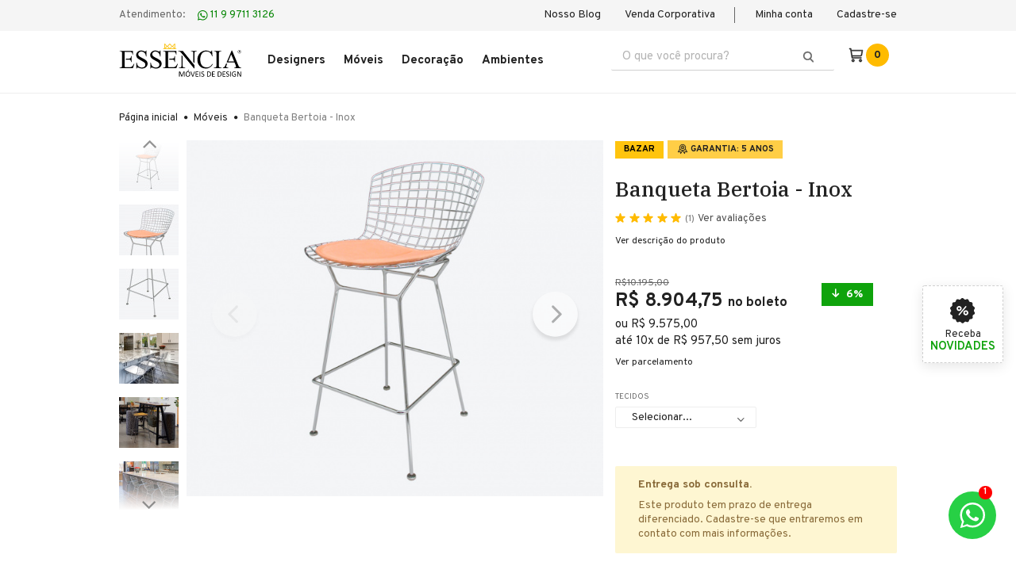

--- FILE ---
content_type: text/html; charset=UTF-8
request_url: https://www.essenciamoveis.com.br/banqueta-bertoia-bar-inox/p
body_size: 70664
content:
<!DOCTYPE html>
<!--[if lte IE 9]><html class="ie-old" lang="pt-br"><![endif]-->
<!--[if gt IE 9]><html lang="pt-br"><![endif]-->
<html lang="pt-br">
<head>
  <meta charset="utf-8">
<meta http-equiv="X-UA-Compatible" content="IE=edge,chrome=1"><script type="text/javascript">(window.NREUM||(NREUM={})).init={privacy:{cookies_enabled:true},ajax:{deny_list:["bam.nr-data.net"]},feature_flags:["soft_nav"],distributed_tracing:{enabled:true}};(window.NREUM||(NREUM={})).loader_config={agentID:"1133782419",accountID:"2935249",trustKey:"2935249",xpid:"Vg8EVFRXARABVFNSDwACX1EI",licenseKey:"NRJS-1173a7bb9742e987ab2",applicationID:"1020815959",browserID:"1133782419"};;/*! For license information please see nr-loader-spa-1.308.0.min.js.LICENSE.txt */
(()=>{var e,t,r={384:(e,t,r)=>{"use strict";r.d(t,{NT:()=>a,US:()=>u,Zm:()=>o,bQ:()=>d,dV:()=>c,pV:()=>l});var n=r(6154),i=r(1863),s=r(1910);const a={beacon:"bam.nr-data.net",errorBeacon:"bam.nr-data.net"};function o(){return n.gm.NREUM||(n.gm.NREUM={}),void 0===n.gm.newrelic&&(n.gm.newrelic=n.gm.NREUM),n.gm.NREUM}function c(){let e=o();return e.o||(e.o={ST:n.gm.setTimeout,SI:n.gm.setImmediate||n.gm.setInterval,CT:n.gm.clearTimeout,XHR:n.gm.XMLHttpRequest,REQ:n.gm.Request,EV:n.gm.Event,PR:n.gm.Promise,MO:n.gm.MutationObserver,FETCH:n.gm.fetch,WS:n.gm.WebSocket},(0,s.i)(...Object.values(e.o))),e}function d(e,t){let r=o();r.initializedAgents??={},t.initializedAt={ms:(0,i.t)(),date:new Date},r.initializedAgents[e]=t}function u(e,t){o()[e]=t}function l(){return function(){let e=o();const t=e.info||{};e.info={beacon:a.beacon,errorBeacon:a.errorBeacon,...t}}(),function(){let e=o();const t=e.init||{};e.init={...t}}(),c(),function(){let e=o();const t=e.loader_config||{};e.loader_config={...t}}(),o()}},782:(e,t,r)=>{"use strict";r.d(t,{T:()=>n});const n=r(860).K7.pageViewTiming},860:(e,t,r)=>{"use strict";r.d(t,{$J:()=>u,K7:()=>c,P3:()=>d,XX:()=>i,Yy:()=>o,df:()=>s,qY:()=>n,v4:()=>a});const n="events",i="jserrors",s="browser/blobs",a="rum",o="browser/logs",c={ajax:"ajax",genericEvents:"generic_events",jserrors:i,logging:"logging",metrics:"metrics",pageAction:"page_action",pageViewEvent:"page_view_event",pageViewTiming:"page_view_timing",sessionReplay:"session_replay",sessionTrace:"session_trace",softNav:"soft_navigations",spa:"spa"},d={[c.pageViewEvent]:1,[c.pageViewTiming]:2,[c.metrics]:3,[c.jserrors]:4,[c.spa]:5,[c.ajax]:6,[c.sessionTrace]:7,[c.softNav]:8,[c.sessionReplay]:9,[c.logging]:10,[c.genericEvents]:11},u={[c.pageViewEvent]:a,[c.pageViewTiming]:n,[c.ajax]:n,[c.spa]:n,[c.softNav]:n,[c.metrics]:i,[c.jserrors]:i,[c.sessionTrace]:s,[c.sessionReplay]:s,[c.logging]:o,[c.genericEvents]:"ins"}},944:(e,t,r)=>{"use strict";r.d(t,{R:()=>i});var n=r(3241);function i(e,t){"function"==typeof console.debug&&(console.debug("New Relic Warning: https://github.com/newrelic/newrelic-browser-agent/blob/main/docs/warning-codes.md#".concat(e),t),(0,n.W)({agentIdentifier:null,drained:null,type:"data",name:"warn",feature:"warn",data:{code:e,secondary:t}}))}},993:(e,t,r)=>{"use strict";r.d(t,{A$:()=>s,ET:()=>a,TZ:()=>o,p_:()=>i});var n=r(860);const i={ERROR:"ERROR",WARN:"WARN",INFO:"INFO",DEBUG:"DEBUG",TRACE:"TRACE"},s={OFF:0,ERROR:1,WARN:2,INFO:3,DEBUG:4,TRACE:5},a="log",o=n.K7.logging},1541:(e,t,r)=>{"use strict";r.d(t,{U:()=>i,f:()=>n});const n={MFE:"MFE",BA:"BA"};function i(e,t){if(2!==t?.harvestEndpointVersion)return{};const r=t.agentRef.runtime.appMetadata.agents[0].entityGuid;return e?{"source.id":e.id,"source.name":e.name,"source.type":e.type,"parent.id":e.parent?.id||r,"parent.type":e.parent?.type||n.BA}:{"entity.guid":r,appId:t.agentRef.info.applicationID}}},1687:(e,t,r)=>{"use strict";r.d(t,{Ak:()=>d,Ze:()=>h,x3:()=>u});var n=r(3241),i=r(7836),s=r(3606),a=r(860),o=r(2646);const c={};function d(e,t){const r={staged:!1,priority:a.P3[t]||0};l(e),c[e].get(t)||c[e].set(t,r)}function u(e,t){e&&c[e]&&(c[e].get(t)&&c[e].delete(t),p(e,t,!1),c[e].size&&f(e))}function l(e){if(!e)throw new Error("agentIdentifier required");c[e]||(c[e]=new Map)}function h(e="",t="feature",r=!1){if(l(e),!e||!c[e].get(t)||r)return p(e,t);c[e].get(t).staged=!0,f(e)}function f(e){const t=Array.from(c[e]);t.every(([e,t])=>t.staged)&&(t.sort((e,t)=>e[1].priority-t[1].priority),t.forEach(([t])=>{c[e].delete(t),p(e,t)}))}function p(e,t,r=!0){const a=e?i.ee.get(e):i.ee,c=s.i.handlers;if(!a.aborted&&a.backlog&&c){if((0,n.W)({agentIdentifier:e,type:"lifecycle",name:"drain",feature:t}),r){const e=a.backlog[t],r=c[t];if(r){for(let t=0;e&&t<e.length;++t)g(e[t],r);Object.entries(r).forEach(([e,t])=>{Object.values(t||{}).forEach(t=>{t[0]?.on&&t[0]?.context()instanceof o.y&&t[0].on(e,t[1])})})}}a.isolatedBacklog||delete c[t],a.backlog[t]=null,a.emit("drain-"+t,[])}}function g(e,t){var r=e[1];Object.values(t[r]||{}).forEach(t=>{var r=e[0];if(t[0]===r){var n=t[1],i=e[3],s=e[2];n.apply(i,s)}})}},1738:(e,t,r)=>{"use strict";r.d(t,{U:()=>f,Y:()=>h});var n=r(3241),i=r(9908),s=r(1863),a=r(944),o=r(5701),c=r(3969),d=r(8362),u=r(860),l=r(4261);function h(e,t,r,s){const h=s||r;!h||h[e]&&h[e]!==d.d.prototype[e]||(h[e]=function(){(0,i.p)(c.xV,["API/"+e+"/called"],void 0,u.K7.metrics,r.ee),(0,n.W)({agentIdentifier:r.agentIdentifier,drained:!!o.B?.[r.agentIdentifier],type:"data",name:"api",feature:l.Pl+e,data:{}});try{return t.apply(this,arguments)}catch(e){(0,a.R)(23,e)}})}function f(e,t,r,n,a){const o=e.info;null===r?delete o.jsAttributes[t]:o.jsAttributes[t]=r,(a||null===r)&&(0,i.p)(l.Pl+n,[(0,s.t)(),t,r],void 0,"session",e.ee)}},1741:(e,t,r)=>{"use strict";r.d(t,{W:()=>s});var n=r(944),i=r(4261);class s{#e(e,...t){if(this[e]!==s.prototype[e])return this[e](...t);(0,n.R)(35,e)}addPageAction(e,t){return this.#e(i.hG,e,t)}register(e){return this.#e(i.eY,e)}recordCustomEvent(e,t){return this.#e(i.fF,e,t)}setPageViewName(e,t){return this.#e(i.Fw,e,t)}setCustomAttribute(e,t,r){return this.#e(i.cD,e,t,r)}noticeError(e,t){return this.#e(i.o5,e,t)}setUserId(e,t=!1){return this.#e(i.Dl,e,t)}setApplicationVersion(e){return this.#e(i.nb,e)}setErrorHandler(e){return this.#e(i.bt,e)}addRelease(e,t){return this.#e(i.k6,e,t)}log(e,t){return this.#e(i.$9,e,t)}start(){return this.#e(i.d3)}finished(e){return this.#e(i.BL,e)}recordReplay(){return this.#e(i.CH)}pauseReplay(){return this.#e(i.Tb)}addToTrace(e){return this.#e(i.U2,e)}setCurrentRouteName(e){return this.#e(i.PA,e)}interaction(e){return this.#e(i.dT,e)}wrapLogger(e,t,r){return this.#e(i.Wb,e,t,r)}measure(e,t){return this.#e(i.V1,e,t)}consent(e){return this.#e(i.Pv,e)}}},1863:(e,t,r)=>{"use strict";function n(){return Math.floor(performance.now())}r.d(t,{t:()=>n})},1910:(e,t,r)=>{"use strict";r.d(t,{i:()=>s});var n=r(944);const i=new Map;function s(...e){return e.every(e=>{if(i.has(e))return i.get(e);const t="function"==typeof e?e.toString():"",r=t.includes("[native code]"),s=t.includes("nrWrapper");return r||s||(0,n.R)(64,e?.name||t),i.set(e,r),r})}},2555:(e,t,r)=>{"use strict";r.d(t,{D:()=>o,f:()=>a});var n=r(384),i=r(8122);const s={beacon:n.NT.beacon,errorBeacon:n.NT.errorBeacon,licenseKey:void 0,applicationID:void 0,sa:void 0,queueTime:void 0,applicationTime:void 0,ttGuid:void 0,user:void 0,account:void 0,product:void 0,extra:void 0,jsAttributes:{},userAttributes:void 0,atts:void 0,transactionName:void 0,tNamePlain:void 0};function a(e){try{return!!e.licenseKey&&!!e.errorBeacon&&!!e.applicationID}catch(e){return!1}}const o=e=>(0,i.a)(e,s)},2614:(e,t,r)=>{"use strict";r.d(t,{BB:()=>a,H3:()=>n,g:()=>d,iL:()=>c,tS:()=>o,uh:()=>i,wk:()=>s});const n="NRBA",i="SESSION",s=144e5,a=18e5,o={STARTED:"session-started",PAUSE:"session-pause",RESET:"session-reset",RESUME:"session-resume",UPDATE:"session-update"},c={SAME_TAB:"same-tab",CROSS_TAB:"cross-tab"},d={OFF:0,FULL:1,ERROR:2}},2646:(e,t,r)=>{"use strict";r.d(t,{y:()=>n});class n{constructor(e){this.contextId=e}}},2843:(e,t,r)=>{"use strict";r.d(t,{G:()=>s,u:()=>i});var n=r(3878);function i(e,t=!1,r,i){(0,n.DD)("visibilitychange",function(){if(t)return void("hidden"===document.visibilityState&&e());e(document.visibilityState)},r,i)}function s(e,t,r){(0,n.sp)("pagehide",e,t,r)}},3241:(e,t,r)=>{"use strict";r.d(t,{W:()=>s});var n=r(6154);const i="newrelic";function s(e={}){try{n.gm.dispatchEvent(new CustomEvent(i,{detail:e}))}catch(e){}}},3304:(e,t,r)=>{"use strict";r.d(t,{A:()=>s});var n=r(7836);const i=()=>{const e=new WeakSet;return(t,r)=>{if("object"==typeof r&&null!==r){if(e.has(r))return;e.add(r)}return r}};function s(e){try{return JSON.stringify(e,i())??""}catch(e){try{n.ee.emit("internal-error",[e])}catch(e){}return""}}},3333:(e,t,r)=>{"use strict";r.d(t,{$v:()=>u,TZ:()=>n,Xh:()=>c,Zp:()=>i,kd:()=>d,mq:()=>o,nf:()=>a,qN:()=>s});const n=r(860).K7.genericEvents,i=["auxclick","click","copy","keydown","paste","scrollend"],s=["focus","blur"],a=4,o=1e3,c=2e3,d=["PageAction","UserAction","BrowserPerformance"],u={RESOURCES:"experimental.resources",REGISTER:"register"}},3434:(e,t,r)=>{"use strict";r.d(t,{Jt:()=>s,YM:()=>d});var n=r(7836),i=r(5607);const s="nr@original:".concat(i.W),a=50;var o=Object.prototype.hasOwnProperty,c=!1;function d(e,t){return e||(e=n.ee),r.inPlace=function(e,t,n,i,s){n||(n="");const a="-"===n.charAt(0);for(let o=0;o<t.length;o++){const c=t[o],d=e[c];l(d)||(e[c]=r(d,a?c+n:n,i,c,s))}},r.flag=s,r;function r(t,r,n,c,d){return l(t)?t:(r||(r=""),nrWrapper[s]=t,function(e,t,r){if(Object.defineProperty&&Object.keys)try{return Object.keys(e).forEach(function(r){Object.defineProperty(t,r,{get:function(){return e[r]},set:function(t){return e[r]=t,t}})}),t}catch(e){u([e],r)}for(var n in e)o.call(e,n)&&(t[n]=e[n])}(t,nrWrapper,e),nrWrapper);function nrWrapper(){var s,o,l,h;let f;try{o=this,s=[...arguments],l="function"==typeof n?n(s,o):n||{}}catch(t){u([t,"",[s,o,c],l],e)}i(r+"start",[s,o,c],l,d);const p=performance.now();let g;try{return h=t.apply(o,s),g=performance.now(),h}catch(e){throw g=performance.now(),i(r+"err",[s,o,e],l,d),f=e,f}finally{const e=g-p,t={start:p,end:g,duration:e,isLongTask:e>=a,methodName:c,thrownError:f};t.isLongTask&&i("long-task",[t,o],l,d),i(r+"end",[s,o,h],l,d)}}}function i(r,n,i,s){if(!c||t){var a=c;c=!0;try{e.emit(r,n,i,t,s)}catch(t){u([t,r,n,i],e)}c=a}}}function u(e,t){t||(t=n.ee);try{t.emit("internal-error",e)}catch(e){}}function l(e){return!(e&&"function"==typeof e&&e.apply&&!e[s])}},3606:(e,t,r)=>{"use strict";r.d(t,{i:()=>s});var n=r(9908);s.on=a;var i=s.handlers={};function s(e,t,r,s){a(s||n.d,i,e,t,r)}function a(e,t,r,i,s){s||(s="feature"),e||(e=n.d);var a=t[s]=t[s]||{};(a[r]=a[r]||[]).push([e,i])}},3738:(e,t,r)=>{"use strict";r.d(t,{He:()=>i,Kp:()=>o,Lc:()=>d,Rz:()=>u,TZ:()=>n,bD:()=>s,d3:()=>a,jx:()=>l,sl:()=>h,uP:()=>c});const n=r(860).K7.sessionTrace,i="bstResource",s="resource",a="-start",o="-end",c="fn"+a,d="fn"+o,u="pushState",l=1e3,h=3e4},3785:(e,t,r)=>{"use strict";r.d(t,{R:()=>c,b:()=>d});var n=r(9908),i=r(1863),s=r(860),a=r(3969),o=r(993);function c(e,t,r={},c=o.p_.INFO,d=!0,u,l=(0,i.t)()){(0,n.p)(a.xV,["API/logging/".concat(c.toLowerCase(),"/called")],void 0,s.K7.metrics,e),(0,n.p)(o.ET,[l,t,r,c,d,u],void 0,s.K7.logging,e)}function d(e){return"string"==typeof e&&Object.values(o.p_).some(t=>t===e.toUpperCase().trim())}},3878:(e,t,r)=>{"use strict";function n(e,t){return{capture:e,passive:!1,signal:t}}function i(e,t,r=!1,i){window.addEventListener(e,t,n(r,i))}function s(e,t,r=!1,i){document.addEventListener(e,t,n(r,i))}r.d(t,{DD:()=>s,jT:()=>n,sp:()=>i})},3962:(e,t,r)=>{"use strict";r.d(t,{AM:()=>a,O2:()=>l,OV:()=>s,Qu:()=>h,TZ:()=>c,ih:()=>f,pP:()=>o,t1:()=>u,tC:()=>i,wD:()=>d});var n=r(860);const i=["click","keydown","submit"],s="popstate",a="api",o="initialPageLoad",c=n.K7.softNav,d=5e3,u=500,l={INITIAL_PAGE_LOAD:"",ROUTE_CHANGE:1,UNSPECIFIED:2},h={INTERACTION:1,AJAX:2,CUSTOM_END:3,CUSTOM_TRACER:4},f={IP:"in progress",PF:"pending finish",FIN:"finished",CAN:"cancelled"}},3969:(e,t,r)=>{"use strict";r.d(t,{TZ:()=>n,XG:()=>o,rs:()=>i,xV:()=>a,z_:()=>s});const n=r(860).K7.metrics,i="sm",s="cm",a="storeSupportabilityMetrics",o="storeEventMetrics"},4234:(e,t,r)=>{"use strict";r.d(t,{W:()=>s});var n=r(7836),i=r(1687);class s{constructor(e,t){this.agentIdentifier=e,this.ee=n.ee.get(e),this.featureName=t,this.blocked=!1}deregisterDrain(){(0,i.x3)(this.agentIdentifier,this.featureName)}}},4261:(e,t,r)=>{"use strict";r.d(t,{$9:()=>u,BL:()=>c,CH:()=>p,Dl:()=>R,Fw:()=>w,PA:()=>v,Pl:()=>n,Pv:()=>A,Tb:()=>h,U2:()=>a,V1:()=>E,Wb:()=>T,bt:()=>y,cD:()=>b,d3:()=>x,dT:()=>d,eY:()=>g,fF:()=>f,hG:()=>s,hw:()=>i,k6:()=>o,nb:()=>m,o5:()=>l});const n="api-",i=n+"ixn-",s="addPageAction",a="addToTrace",o="addRelease",c="finished",d="interaction",u="log",l="noticeError",h="pauseReplay",f="recordCustomEvent",p="recordReplay",g="register",m="setApplicationVersion",v="setCurrentRouteName",b="setCustomAttribute",y="setErrorHandler",w="setPageViewName",R="setUserId",x="start",T="wrapLogger",E="measure",A="consent"},5205:(e,t,r)=>{"use strict";r.d(t,{j:()=>S});var n=r(384),i=r(1741);var s=r(2555),a=r(3333);const o=e=>{if(!e||"string"!=typeof e)return!1;try{document.createDocumentFragment().querySelector(e)}catch{return!1}return!0};var c=r(2614),d=r(944),u=r(8122);const l="[data-nr-mask]",h=e=>(0,u.a)(e,(()=>{const e={feature_flags:[],experimental:{allow_registered_children:!1,resources:!1},mask_selector:"*",block_selector:"[data-nr-block]",mask_input_options:{color:!1,date:!1,"datetime-local":!1,email:!1,month:!1,number:!1,range:!1,search:!1,tel:!1,text:!1,time:!1,url:!1,week:!1,textarea:!1,select:!1,password:!0}};return{ajax:{deny_list:void 0,block_internal:!0,enabled:!0,autoStart:!0},api:{get allow_registered_children(){return e.feature_flags.includes(a.$v.REGISTER)||e.experimental.allow_registered_children},set allow_registered_children(t){e.experimental.allow_registered_children=t},duplicate_registered_data:!1},browser_consent_mode:{enabled:!1},distributed_tracing:{enabled:void 0,exclude_newrelic_header:void 0,cors_use_newrelic_header:void 0,cors_use_tracecontext_headers:void 0,allowed_origins:void 0},get feature_flags(){return e.feature_flags},set feature_flags(t){e.feature_flags=t},generic_events:{enabled:!0,autoStart:!0},harvest:{interval:30},jserrors:{enabled:!0,autoStart:!0},logging:{enabled:!0,autoStart:!0},metrics:{enabled:!0,autoStart:!0},obfuscate:void 0,page_action:{enabled:!0},page_view_event:{enabled:!0,autoStart:!0},page_view_timing:{enabled:!0,autoStart:!0},performance:{capture_marks:!1,capture_measures:!1,capture_detail:!0,resources:{get enabled(){return e.feature_flags.includes(a.$v.RESOURCES)||e.experimental.resources},set enabled(t){e.experimental.resources=t},asset_types:[],first_party_domains:[],ignore_newrelic:!0}},privacy:{cookies_enabled:!0},proxy:{assets:void 0,beacon:void 0},session:{expiresMs:c.wk,inactiveMs:c.BB},session_replay:{autoStart:!0,enabled:!1,preload:!1,sampling_rate:10,error_sampling_rate:100,collect_fonts:!1,inline_images:!1,fix_stylesheets:!0,mask_all_inputs:!0,get mask_text_selector(){return e.mask_selector},set mask_text_selector(t){o(t)?e.mask_selector="".concat(t,",").concat(l):""===t||null===t?e.mask_selector=l:(0,d.R)(5,t)},get block_class(){return"nr-block"},get ignore_class(){return"nr-ignore"},get mask_text_class(){return"nr-mask"},get block_selector(){return e.block_selector},set block_selector(t){o(t)?e.block_selector+=",".concat(t):""!==t&&(0,d.R)(6,t)},get mask_input_options(){return e.mask_input_options},set mask_input_options(t){t&&"object"==typeof t?e.mask_input_options={...t,password:!0}:(0,d.R)(7,t)}},session_trace:{enabled:!0,autoStart:!0},soft_navigations:{enabled:!0,autoStart:!0},spa:{enabled:!0,autoStart:!0},ssl:void 0,user_actions:{enabled:!0,elementAttributes:["id","className","tagName","type"]}}})());var f=r(6154),p=r(9324);let g=0;const m={buildEnv:p.F3,distMethod:p.Xs,version:p.xv,originTime:f.WN},v={consented:!1},b={appMetadata:{},get consented(){return this.session?.state?.consent||v.consented},set consented(e){v.consented=e},customTransaction:void 0,denyList:void 0,disabled:!1,harvester:void 0,isolatedBacklog:!1,isRecording:!1,loaderType:void 0,maxBytes:3e4,obfuscator:void 0,onerror:void 0,ptid:void 0,releaseIds:{},session:void 0,timeKeeper:void 0,registeredEntities:[],jsAttributesMetadata:{bytes:0},get harvestCount(){return++g}},y=e=>{const t=(0,u.a)(e,b),r=Object.keys(m).reduce((e,t)=>(e[t]={value:m[t],writable:!1,configurable:!0,enumerable:!0},e),{});return Object.defineProperties(t,r)};var w=r(5701);const R=e=>{const t=e.startsWith("http");e+="/",r.p=t?e:"https://"+e};var x=r(7836),T=r(3241);const E={accountID:void 0,trustKey:void 0,agentID:void 0,licenseKey:void 0,applicationID:void 0,xpid:void 0},A=e=>(0,u.a)(e,E),_=new Set;function S(e,t={},r,a){let{init:o,info:c,loader_config:d,runtime:u={},exposed:l=!0}=t;if(!c){const e=(0,n.pV)();o=e.init,c=e.info,d=e.loader_config}e.init=h(o||{}),e.loader_config=A(d||{}),c.jsAttributes??={},f.bv&&(c.jsAttributes.isWorker=!0),e.info=(0,s.D)(c);const p=e.init,g=[c.beacon,c.errorBeacon];_.has(e.agentIdentifier)||(p.proxy.assets&&(R(p.proxy.assets),g.push(p.proxy.assets)),p.proxy.beacon&&g.push(p.proxy.beacon),e.beacons=[...g],function(e){const t=(0,n.pV)();Object.getOwnPropertyNames(i.W.prototype).forEach(r=>{const n=i.W.prototype[r];if("function"!=typeof n||"constructor"===n)return;let s=t[r];e[r]&&!1!==e.exposed&&"micro-agent"!==e.runtime?.loaderType&&(t[r]=(...t)=>{const n=e[r](...t);return s?s(...t):n})})}(e),(0,n.US)("activatedFeatures",w.B)),u.denyList=[...p.ajax.deny_list||[],...p.ajax.block_internal?g:[]],u.ptid=e.agentIdentifier,u.loaderType=r,e.runtime=y(u),_.has(e.agentIdentifier)||(e.ee=x.ee.get(e.agentIdentifier),e.exposed=l,(0,T.W)({agentIdentifier:e.agentIdentifier,drained:!!w.B?.[e.agentIdentifier],type:"lifecycle",name:"initialize",feature:void 0,data:e.config})),_.add(e.agentIdentifier)}},5270:(e,t,r)=>{"use strict";r.d(t,{Aw:()=>a,SR:()=>s,rF:()=>o});var n=r(384),i=r(7767);function s(e){return!!(0,n.dV)().o.MO&&(0,i.V)(e)&&!0===e?.session_trace.enabled}function a(e){return!0===e?.session_replay.preload&&s(e)}function o(e,t){try{if("string"==typeof t?.type){if("password"===t.type.toLowerCase())return"*".repeat(e?.length||0);if(void 0!==t?.dataset?.nrUnmask||t?.classList?.contains("nr-unmask"))return e}}catch(e){}return"string"==typeof e?e.replace(/[\S]/g,"*"):"*".repeat(e?.length||0)}},5289:(e,t,r)=>{"use strict";r.d(t,{GG:()=>a,Qr:()=>c,sB:()=>o});var n=r(3878),i=r(6389);function s(){return"undefined"==typeof document||"complete"===document.readyState}function a(e,t){if(s())return e();const r=(0,i.J)(e),a=setInterval(()=>{s()&&(clearInterval(a),r())},500);(0,n.sp)("load",r,t)}function o(e){if(s())return e();(0,n.DD)("DOMContentLoaded",e)}function c(e){if(s())return e();(0,n.sp)("popstate",e)}},5607:(e,t,r)=>{"use strict";r.d(t,{W:()=>n});const n=(0,r(9566).bz)()},5701:(e,t,r)=>{"use strict";r.d(t,{B:()=>s,t:()=>a});var n=r(3241);const i=new Set,s={};function a(e,t){const r=t.agentIdentifier;s[r]??={},e&&"object"==typeof e&&(i.has(r)||(t.ee.emit("rumresp",[e]),s[r]=e,i.add(r),(0,n.W)({agentIdentifier:r,loaded:!0,drained:!0,type:"lifecycle",name:"load",feature:void 0,data:e})))}},6154:(e,t,r)=>{"use strict";r.d(t,{OF:()=>d,RI:()=>i,WN:()=>h,bv:()=>s,eN:()=>f,gm:()=>a,lR:()=>l,m:()=>c,mw:()=>o,sb:()=>u});var n=r(1863);const i="undefined"!=typeof window&&!!window.document,s="undefined"!=typeof WorkerGlobalScope&&("undefined"!=typeof self&&self instanceof WorkerGlobalScope&&self.navigator instanceof WorkerNavigator||"undefined"!=typeof globalThis&&globalThis instanceof WorkerGlobalScope&&globalThis.navigator instanceof WorkerNavigator),a=i?window:"undefined"!=typeof WorkerGlobalScope&&("undefined"!=typeof self&&self instanceof WorkerGlobalScope&&self||"undefined"!=typeof globalThis&&globalThis instanceof WorkerGlobalScope&&globalThis),o=Boolean("hidden"===a?.document?.visibilityState),c=""+a?.location,d=/iPad|iPhone|iPod/.test(a.navigator?.userAgent),u=d&&"undefined"==typeof SharedWorker,l=(()=>{const e=a.navigator?.userAgent?.match(/Firefox[/\s](\d+\.\d+)/);return Array.isArray(e)&&e.length>=2?+e[1]:0})(),h=Date.now()-(0,n.t)(),f=()=>"undefined"!=typeof PerformanceNavigationTiming&&a?.performance?.getEntriesByType("navigation")?.[0]?.responseStart},6344:(e,t,r)=>{"use strict";r.d(t,{BB:()=>u,Qb:()=>l,TZ:()=>i,Ug:()=>a,Vh:()=>s,_s:()=>o,bc:()=>d,yP:()=>c});var n=r(2614);const i=r(860).K7.sessionReplay,s="errorDuringReplay",a=.12,o={DomContentLoaded:0,Load:1,FullSnapshot:2,IncrementalSnapshot:3,Meta:4,Custom:5},c={[n.g.ERROR]:15e3,[n.g.FULL]:3e5,[n.g.OFF]:0},d={RESET:{message:"Session was reset",sm:"Reset"},IMPORT:{message:"Recorder failed to import",sm:"Import"},TOO_MANY:{message:"429: Too Many Requests",sm:"Too-Many"},TOO_BIG:{message:"Payload was too large",sm:"Too-Big"},CROSS_TAB:{message:"Session Entity was set to OFF on another tab",sm:"Cross-Tab"},ENTITLEMENTS:{message:"Session Replay is not allowed and will not be started",sm:"Entitlement"}},u=5e3,l={API:"api",RESUME:"resume",SWITCH_TO_FULL:"switchToFull",INITIALIZE:"initialize",PRELOAD:"preload"}},6389:(e,t,r)=>{"use strict";function n(e,t=500,r={}){const n=r?.leading||!1;let i;return(...r)=>{n&&void 0===i&&(e.apply(this,r),i=setTimeout(()=>{i=clearTimeout(i)},t)),n||(clearTimeout(i),i=setTimeout(()=>{e.apply(this,r)},t))}}function i(e){let t=!1;return(...r)=>{t||(t=!0,e.apply(this,r))}}r.d(t,{J:()=>i,s:()=>n})},6630:(e,t,r)=>{"use strict";r.d(t,{T:()=>n});const n=r(860).K7.pageViewEvent},6774:(e,t,r)=>{"use strict";r.d(t,{T:()=>n});const n=r(860).K7.jserrors},7295:(e,t,r)=>{"use strict";r.d(t,{Xv:()=>a,gX:()=>i,iW:()=>s});var n=[];function i(e){if(!e||s(e))return!1;if(0===n.length)return!0;if("*"===n[0].hostname)return!1;for(var t=0;t<n.length;t++){var r=n[t];if(r.hostname.test(e.hostname)&&r.pathname.test(e.pathname))return!1}return!0}function s(e){return void 0===e.hostname}function a(e){if(n=[],e&&e.length)for(var t=0;t<e.length;t++){let r=e[t];if(!r)continue;if("*"===r)return void(n=[{hostname:"*"}]);0===r.indexOf("http://")?r=r.substring(7):0===r.indexOf("https://")&&(r=r.substring(8));const i=r.indexOf("/");let s,a;i>0?(s=r.substring(0,i),a=r.substring(i)):(s=r,a="*");let[c]=s.split(":");n.push({hostname:o(c),pathname:o(a,!0)})}}function o(e,t=!1){const r=e.replace(/[.+?^${}()|[\]\\]/g,e=>"\\"+e).replace(/\*/g,".*?");return new RegExp((t?"^":"")+r+"$")}},7485:(e,t,r)=>{"use strict";r.d(t,{D:()=>i});var n=r(6154);function i(e){if(0===(e||"").indexOf("data:"))return{protocol:"data"};try{const t=new URL(e,location.href),r={port:t.port,hostname:t.hostname,pathname:t.pathname,search:t.search,protocol:t.protocol.slice(0,t.protocol.indexOf(":")),sameOrigin:t.protocol===n.gm?.location?.protocol&&t.host===n.gm?.location?.host};return r.port&&""!==r.port||("http:"===t.protocol&&(r.port="80"),"https:"===t.protocol&&(r.port="443")),r.pathname&&""!==r.pathname?r.pathname.startsWith("/")||(r.pathname="/".concat(r.pathname)):r.pathname="/",r}catch(e){return{}}}},7699:(e,t,r)=>{"use strict";r.d(t,{It:()=>s,KC:()=>o,No:()=>i,qh:()=>a});var n=r(860);const i=16e3,s=1e6,a="SESSION_ERROR",o={[n.K7.logging]:!0,[n.K7.genericEvents]:!1,[n.K7.jserrors]:!1,[n.K7.ajax]:!1}},7767:(e,t,r)=>{"use strict";r.d(t,{V:()=>i});var n=r(6154);const i=e=>n.RI&&!0===e?.privacy.cookies_enabled},7836:(e,t,r)=>{"use strict";r.d(t,{P:()=>o,ee:()=>c});var n=r(384),i=r(8990),s=r(2646),a=r(5607);const o="nr@context:".concat(a.W),c=function e(t,r){var n={},a={},u={},l=!1;try{l=16===r.length&&d.initializedAgents?.[r]?.runtime.isolatedBacklog}catch(e){}var h={on:p,addEventListener:p,removeEventListener:function(e,t){var r=n[e];if(!r)return;for(var i=0;i<r.length;i++)r[i]===t&&r.splice(i,1)},emit:function(e,r,n,i,s){!1!==s&&(s=!0);if(c.aborted&&!i)return;t&&s&&t.emit(e,r,n);var o=f(n);g(e).forEach(e=>{e.apply(o,r)});var d=v()[a[e]];d&&d.push([h,e,r,o]);return o},get:m,listeners:g,context:f,buffer:function(e,t){const r=v();if(t=t||"feature",h.aborted)return;Object.entries(e||{}).forEach(([e,n])=>{a[n]=t,t in r||(r[t]=[])})},abort:function(){h._aborted=!0,Object.keys(h.backlog).forEach(e=>{delete h.backlog[e]})},isBuffering:function(e){return!!v()[a[e]]},debugId:r,backlog:l?{}:t&&"object"==typeof t.backlog?t.backlog:{},isolatedBacklog:l};return Object.defineProperty(h,"aborted",{get:()=>{let e=h._aborted||!1;return e||(t&&(e=t.aborted),e)}}),h;function f(e){return e&&e instanceof s.y?e:e?(0,i.I)(e,o,()=>new s.y(o)):new s.y(o)}function p(e,t){n[e]=g(e).concat(t)}function g(e){return n[e]||[]}function m(t){return u[t]=u[t]||e(h,t)}function v(){return h.backlog}}(void 0,"globalEE"),d=(0,n.Zm)();d.ee||(d.ee=c)},8122:(e,t,r)=>{"use strict";r.d(t,{a:()=>i});var n=r(944);function i(e,t){try{if(!e||"object"!=typeof e)return(0,n.R)(3);if(!t||"object"!=typeof t)return(0,n.R)(4);const r=Object.create(Object.getPrototypeOf(t),Object.getOwnPropertyDescriptors(t)),s=0===Object.keys(r).length?e:r;for(let a in s)if(void 0!==e[a])try{if(null===e[a]){r[a]=null;continue}Array.isArray(e[a])&&Array.isArray(t[a])?r[a]=Array.from(new Set([...e[a],...t[a]])):"object"==typeof e[a]&&"object"==typeof t[a]?r[a]=i(e[a],t[a]):r[a]=e[a]}catch(e){r[a]||(0,n.R)(1,e)}return r}catch(e){(0,n.R)(2,e)}}},8139:(e,t,r)=>{"use strict";r.d(t,{u:()=>h});var n=r(7836),i=r(3434),s=r(8990),a=r(6154);const o={},c=a.gm.XMLHttpRequest,d="addEventListener",u="removeEventListener",l="nr@wrapped:".concat(n.P);function h(e){var t=function(e){return(e||n.ee).get("events")}(e);if(o[t.debugId]++)return t;o[t.debugId]=1;var r=(0,i.YM)(t,!0);function h(e){r.inPlace(e,[d,u],"-",p)}function p(e,t){return e[1]}return"getPrototypeOf"in Object&&(a.RI&&f(document,h),c&&f(c.prototype,h),f(a.gm,h)),t.on(d+"-start",function(e,t){var n=e[1];if(null!==n&&("function"==typeof n||"object"==typeof n)&&"newrelic"!==e[0]){var i=(0,s.I)(n,l,function(){var e={object:function(){if("function"!=typeof n.handleEvent)return;return n.handleEvent.apply(n,arguments)},function:n}[typeof n];return e?r(e,"fn-",null,e.name||"anonymous"):n});this.wrapped=e[1]=i}}),t.on(u+"-start",function(e){e[1]=this.wrapped||e[1]}),t}function f(e,t,...r){let n=e;for(;"object"==typeof n&&!Object.prototype.hasOwnProperty.call(n,d);)n=Object.getPrototypeOf(n);n&&t(n,...r)}},8362:(e,t,r)=>{"use strict";r.d(t,{d:()=>s});var n=r(9566),i=r(1741);class s extends i.W{agentIdentifier=(0,n.LA)(16)}},8374:(e,t,r)=>{r.nc=(()=>{try{return document?.currentScript?.nonce}catch(e){}return""})()},8990:(e,t,r)=>{"use strict";r.d(t,{I:()=>i});var n=Object.prototype.hasOwnProperty;function i(e,t,r){if(n.call(e,t))return e[t];var i=r();if(Object.defineProperty&&Object.keys)try{return Object.defineProperty(e,t,{value:i,writable:!0,enumerable:!1}),i}catch(e){}return e[t]=i,i}},9119:(e,t,r)=>{"use strict";r.d(t,{L:()=>s});var n=/([^?#]*)[^#]*(#[^?]*|$).*/,i=/([^?#]*)().*/;function s(e,t){return e?e.replace(t?n:i,"$1$2"):e}},9300:(e,t,r)=>{"use strict";r.d(t,{T:()=>n});const n=r(860).K7.ajax},9324:(e,t,r)=>{"use strict";r.d(t,{AJ:()=>a,F3:()=>i,Xs:()=>s,Yq:()=>o,xv:()=>n});const n="1.308.0",i="PROD",s="CDN",a="@newrelic/rrweb",o="1.0.1"},9566:(e,t,r)=>{"use strict";r.d(t,{LA:()=>o,ZF:()=>c,bz:()=>a,el:()=>d});var n=r(6154);const i="xxxxxxxx-xxxx-4xxx-yxxx-xxxxxxxxxxxx";function s(e,t){return e?15&e[t]:16*Math.random()|0}function a(){const e=n.gm?.crypto||n.gm?.msCrypto;let t,r=0;return e&&e.getRandomValues&&(t=e.getRandomValues(new Uint8Array(30))),i.split("").map(e=>"x"===e?s(t,r++).toString(16):"y"===e?(3&s()|8).toString(16):e).join("")}function o(e){const t=n.gm?.crypto||n.gm?.msCrypto;let r,i=0;t&&t.getRandomValues&&(r=t.getRandomValues(new Uint8Array(e)));const a=[];for(var o=0;o<e;o++)a.push(s(r,i++).toString(16));return a.join("")}function c(){return o(16)}function d(){return o(32)}},9908:(e,t,r)=>{"use strict";r.d(t,{d:()=>n,p:()=>i});var n=r(7836).ee.get("handle");function i(e,t,r,i,s){s?(s.buffer([e],i),s.emit(e,t,r)):(n.buffer([e],i),n.emit(e,t,r))}}},n={};function i(e){var t=n[e];if(void 0!==t)return t.exports;var s=n[e]={exports:{}};return r[e](s,s.exports,i),s.exports}i.m=r,i.d=(e,t)=>{for(var r in t)i.o(t,r)&&!i.o(e,r)&&Object.defineProperty(e,r,{enumerable:!0,get:t[r]})},i.f={},i.e=e=>Promise.all(Object.keys(i.f).reduce((t,r)=>(i.f[r](e,t),t),[])),i.u=e=>({212:"nr-spa-compressor",249:"nr-spa-recorder",478:"nr-spa"}[e]+"-1.308.0.min.js"),i.o=(e,t)=>Object.prototype.hasOwnProperty.call(e,t),e={},t="NRBA-1.308.0.PROD:",i.l=(r,n,s,a)=>{if(e[r])e[r].push(n);else{var o,c;if(void 0!==s)for(var d=document.getElementsByTagName("script"),u=0;u<d.length;u++){var l=d[u];if(l.getAttribute("src")==r||l.getAttribute("data-webpack")==t+s){o=l;break}}if(!o){c=!0;var h={478:"sha512-RSfSVnmHk59T/uIPbdSE0LPeqcEdF4/+XhfJdBuccH5rYMOEZDhFdtnh6X6nJk7hGpzHd9Ujhsy7lZEz/ORYCQ==",249:"sha512-ehJXhmntm85NSqW4MkhfQqmeKFulra3klDyY0OPDUE+sQ3GokHlPh1pmAzuNy//3j4ac6lzIbmXLvGQBMYmrkg==",212:"sha512-B9h4CR46ndKRgMBcK+j67uSR2RCnJfGefU+A7FrgR/k42ovXy5x/MAVFiSvFxuVeEk/pNLgvYGMp1cBSK/G6Fg=="};(o=document.createElement("script")).charset="utf-8",i.nc&&o.setAttribute("nonce",i.nc),o.setAttribute("data-webpack",t+s),o.src=r,0!==o.src.indexOf(window.location.origin+"/")&&(o.crossOrigin="anonymous"),h[a]&&(o.integrity=h[a])}e[r]=[n];var f=(t,n)=>{o.onerror=o.onload=null,clearTimeout(p);var i=e[r];if(delete e[r],o.parentNode&&o.parentNode.removeChild(o),i&&i.forEach(e=>e(n)),t)return t(n)},p=setTimeout(f.bind(null,void 0,{type:"timeout",target:o}),12e4);o.onerror=f.bind(null,o.onerror),o.onload=f.bind(null,o.onload),c&&document.head.appendChild(o)}},i.r=e=>{"undefined"!=typeof Symbol&&Symbol.toStringTag&&Object.defineProperty(e,Symbol.toStringTag,{value:"Module"}),Object.defineProperty(e,"__esModule",{value:!0})},i.p="https://js-agent.newrelic.com/",(()=>{var e={38:0,788:0};i.f.j=(t,r)=>{var n=i.o(e,t)?e[t]:void 0;if(0!==n)if(n)r.push(n[2]);else{var s=new Promise((r,i)=>n=e[t]=[r,i]);r.push(n[2]=s);var a=i.p+i.u(t),o=new Error;i.l(a,r=>{if(i.o(e,t)&&(0!==(n=e[t])&&(e[t]=void 0),n)){var s=r&&("load"===r.type?"missing":r.type),a=r&&r.target&&r.target.src;o.message="Loading chunk "+t+" failed: ("+s+": "+a+")",o.name="ChunkLoadError",o.type=s,o.request=a,n[1](o)}},"chunk-"+t,t)}};var t=(t,r)=>{var n,s,[a,o,c]=r,d=0;if(a.some(t=>0!==e[t])){for(n in o)i.o(o,n)&&(i.m[n]=o[n]);if(c)c(i)}for(t&&t(r);d<a.length;d++)s=a[d],i.o(e,s)&&e[s]&&e[s][0](),e[s]=0},r=self["webpackChunk:NRBA-1.308.0.PROD"]=self["webpackChunk:NRBA-1.308.0.PROD"]||[];r.forEach(t.bind(null,0)),r.push=t.bind(null,r.push.bind(r))})(),(()=>{"use strict";i(8374);var e=i(8362),t=i(860);const r=Object.values(t.K7);var n=i(5205);var s=i(9908),a=i(1863),o=i(4261),c=i(1738);var d=i(1687),u=i(4234),l=i(5289),h=i(6154),f=i(944),p=i(5270),g=i(7767),m=i(6389),v=i(7699);class b extends u.W{constructor(e,t){super(e.agentIdentifier,t),this.agentRef=e,this.abortHandler=void 0,this.featAggregate=void 0,this.loadedSuccessfully=void 0,this.onAggregateImported=new Promise(e=>{this.loadedSuccessfully=e}),this.deferred=Promise.resolve(),!1===e.init[this.featureName].autoStart?this.deferred=new Promise((t,r)=>{this.ee.on("manual-start-all",(0,m.J)(()=>{(0,d.Ak)(e.agentIdentifier,this.featureName),t()}))}):(0,d.Ak)(e.agentIdentifier,t)}importAggregator(e,t,r={}){if(this.featAggregate)return;const n=async()=>{let n;await this.deferred;try{if((0,g.V)(e.init)){const{setupAgentSession:t}=await i.e(478).then(i.bind(i,8766));n=t(e)}}catch(e){(0,f.R)(20,e),this.ee.emit("internal-error",[e]),(0,s.p)(v.qh,[e],void 0,this.featureName,this.ee)}try{if(!this.#t(this.featureName,n,e.init))return(0,d.Ze)(this.agentIdentifier,this.featureName),void this.loadedSuccessfully(!1);const{Aggregate:i}=await t();this.featAggregate=new i(e,r),e.runtime.harvester.initializedAggregates.push(this.featAggregate),this.loadedSuccessfully(!0)}catch(e){(0,f.R)(34,e),this.abortHandler?.(),(0,d.Ze)(this.agentIdentifier,this.featureName,!0),this.loadedSuccessfully(!1),this.ee&&this.ee.abort()}};h.RI?(0,l.GG)(()=>n(),!0):n()}#t(e,r,n){if(this.blocked)return!1;switch(e){case t.K7.sessionReplay:return(0,p.SR)(n)&&!!r;case t.K7.sessionTrace:return!!r;default:return!0}}}var y=i(6630),w=i(2614),R=i(3241);class x extends b{static featureName=y.T;constructor(e){var t;super(e,y.T),this.setupInspectionEvents(e.agentIdentifier),t=e,(0,c.Y)(o.Fw,function(e,r){"string"==typeof e&&("/"!==e.charAt(0)&&(e="/"+e),t.runtime.customTransaction=(r||"http://custom.transaction")+e,(0,s.p)(o.Pl+o.Fw,[(0,a.t)()],void 0,void 0,t.ee))},t),this.importAggregator(e,()=>i.e(478).then(i.bind(i,2467)))}setupInspectionEvents(e){const t=(t,r)=>{t&&(0,R.W)({agentIdentifier:e,timeStamp:t.timeStamp,loaded:"complete"===t.target.readyState,type:"window",name:r,data:t.target.location+""})};(0,l.sB)(e=>{t(e,"DOMContentLoaded")}),(0,l.GG)(e=>{t(e,"load")}),(0,l.Qr)(e=>{t(e,"navigate")}),this.ee.on(w.tS.UPDATE,(t,r)=>{(0,R.W)({agentIdentifier:e,type:"lifecycle",name:"session",data:r})})}}var T=i(384);class E extends e.d{constructor(e){var t;(super(),h.gm)?(this.features={},(0,T.bQ)(this.agentIdentifier,this),this.desiredFeatures=new Set(e.features||[]),this.desiredFeatures.add(x),(0,n.j)(this,e,e.loaderType||"agent"),t=this,(0,c.Y)(o.cD,function(e,r,n=!1){if("string"==typeof e){if(["string","number","boolean"].includes(typeof r)||null===r)return(0,c.U)(t,e,r,o.cD,n);(0,f.R)(40,typeof r)}else(0,f.R)(39,typeof e)},t),function(e){(0,c.Y)(o.Dl,function(t,r=!1){if("string"!=typeof t&&null!==t)return void(0,f.R)(41,typeof t);const n=e.info.jsAttributes["enduser.id"];r&&null!=n&&n!==t?(0,s.p)(o.Pl+"setUserIdAndResetSession",[t],void 0,"session",e.ee):(0,c.U)(e,"enduser.id",t,o.Dl,!0)},e)}(this),function(e){(0,c.Y)(o.nb,function(t){if("string"==typeof t||null===t)return(0,c.U)(e,"application.version",t,o.nb,!1);(0,f.R)(42,typeof t)},e)}(this),function(e){(0,c.Y)(o.d3,function(){e.ee.emit("manual-start-all")},e)}(this),function(e){(0,c.Y)(o.Pv,function(t=!0){if("boolean"==typeof t){if((0,s.p)(o.Pl+o.Pv,[t],void 0,"session",e.ee),e.runtime.consented=t,t){const t=e.features.page_view_event;t.onAggregateImported.then(e=>{const r=t.featAggregate;e&&!r.sentRum&&r.sendRum()})}}else(0,f.R)(65,typeof t)},e)}(this),this.run()):(0,f.R)(21)}get config(){return{info:this.info,init:this.init,loader_config:this.loader_config,runtime:this.runtime}}get api(){return this}run(){try{const e=function(e){const t={};return r.forEach(r=>{t[r]=!!e[r]?.enabled}),t}(this.init),n=[...this.desiredFeatures];n.sort((e,r)=>t.P3[e.featureName]-t.P3[r.featureName]),n.forEach(r=>{if(!e[r.featureName]&&r.featureName!==t.K7.pageViewEvent)return;if(r.featureName===t.K7.spa)return void(0,f.R)(67);const n=function(e){switch(e){case t.K7.ajax:return[t.K7.jserrors];case t.K7.sessionTrace:return[t.K7.ajax,t.K7.pageViewEvent];case t.K7.sessionReplay:return[t.K7.sessionTrace];case t.K7.pageViewTiming:return[t.K7.pageViewEvent];default:return[]}}(r.featureName).filter(e=>!(e in this.features));n.length>0&&(0,f.R)(36,{targetFeature:r.featureName,missingDependencies:n}),this.features[r.featureName]=new r(this)})}catch(e){(0,f.R)(22,e);for(const e in this.features)this.features[e].abortHandler?.();const t=(0,T.Zm)();delete t.initializedAgents[this.agentIdentifier]?.features,delete this.sharedAggregator;return t.ee.get(this.agentIdentifier).abort(),!1}}}var A=i(2843),_=i(782);class S extends b{static featureName=_.T;constructor(e){super(e,_.T),h.RI&&((0,A.u)(()=>(0,s.p)("docHidden",[(0,a.t)()],void 0,_.T,this.ee),!0),(0,A.G)(()=>(0,s.p)("winPagehide",[(0,a.t)()],void 0,_.T,this.ee)),this.importAggregator(e,()=>i.e(478).then(i.bind(i,9917))))}}var O=i(3969);class I extends b{static featureName=O.TZ;constructor(e){super(e,O.TZ),h.RI&&document.addEventListener("securitypolicyviolation",e=>{(0,s.p)(O.xV,["Generic/CSPViolation/Detected"],void 0,this.featureName,this.ee)}),this.importAggregator(e,()=>i.e(478).then(i.bind(i,6555)))}}var N=i(6774),P=i(3878),k=i(3304);class D{constructor(e,t,r,n,i){this.name="UncaughtError",this.message="string"==typeof e?e:(0,k.A)(e),this.sourceURL=t,this.line=r,this.column=n,this.__newrelic=i}}function C(e){return M(e)?e:new D(void 0!==e?.message?e.message:e,e?.filename||e?.sourceURL,e?.lineno||e?.line,e?.colno||e?.col,e?.__newrelic,e?.cause)}function j(e){const t="Unhandled Promise Rejection: ";if(!e?.reason)return;if(M(e.reason)){try{e.reason.message.startsWith(t)||(e.reason.message=t+e.reason.message)}catch(e){}return C(e.reason)}const r=C(e.reason);return(r.message||"").startsWith(t)||(r.message=t+r.message),r}function L(e){if(e.error instanceof SyntaxError&&!/:\d+$/.test(e.error.stack?.trim())){const t=new D(e.message,e.filename,e.lineno,e.colno,e.error.__newrelic,e.cause);return t.name=SyntaxError.name,t}return M(e.error)?e.error:C(e)}function M(e){return e instanceof Error&&!!e.stack}function H(e,r,n,i,o=(0,a.t)()){"string"==typeof e&&(e=new Error(e)),(0,s.p)("err",[e,o,!1,r,n.runtime.isRecording,void 0,i],void 0,t.K7.jserrors,n.ee),(0,s.p)("uaErr",[],void 0,t.K7.genericEvents,n.ee)}var B=i(1541),K=i(993),W=i(3785);function U(e,{customAttributes:t={},level:r=K.p_.INFO}={},n,i,s=(0,a.t)()){(0,W.R)(n.ee,e,t,r,!1,i,s)}function F(e,r,n,i,c=(0,a.t)()){(0,s.p)(o.Pl+o.hG,[c,e,r,i],void 0,t.K7.genericEvents,n.ee)}function V(e,r,n,i,c=(0,a.t)()){const{start:d,end:u,customAttributes:l}=r||{},h={customAttributes:l||{}};if("object"!=typeof h.customAttributes||"string"!=typeof e||0===e.length)return void(0,f.R)(57);const p=(e,t)=>null==e?t:"number"==typeof e?e:e instanceof PerformanceMark?e.startTime:Number.NaN;if(h.start=p(d,0),h.end=p(u,c),Number.isNaN(h.start)||Number.isNaN(h.end))(0,f.R)(57);else{if(h.duration=h.end-h.start,!(h.duration<0))return(0,s.p)(o.Pl+o.V1,[h,e,i],void 0,t.K7.genericEvents,n.ee),h;(0,f.R)(58)}}function G(e,r={},n,i,c=(0,a.t)()){(0,s.p)(o.Pl+o.fF,[c,e,r,i],void 0,t.K7.genericEvents,n.ee)}function z(e){(0,c.Y)(o.eY,function(t){return Y(e,t)},e)}function Y(e,r,n){(0,f.R)(54,"newrelic.register"),r||={},r.type=B.f.MFE,r.licenseKey||=e.info.licenseKey,r.blocked=!1,r.parent=n||{},Array.isArray(r.tags)||(r.tags=[]);const i={};r.tags.forEach(e=>{"name"!==e&&"id"!==e&&(i["source.".concat(e)]=!0)}),r.isolated??=!0;let o=()=>{};const c=e.runtime.registeredEntities;if(!r.isolated){const e=c.find(({metadata:{target:{id:e}}})=>e===r.id&&!r.isolated);if(e)return e}const d=e=>{r.blocked=!0,o=e};function u(e){return"string"==typeof e&&!!e.trim()&&e.trim().length<501||"number"==typeof e}e.init.api.allow_registered_children||d((0,m.J)(()=>(0,f.R)(55))),u(r.id)&&u(r.name)||d((0,m.J)(()=>(0,f.R)(48,r)));const l={addPageAction:(t,n={})=>g(F,[t,{...i,...n},e],r),deregister:()=>{d((0,m.J)(()=>(0,f.R)(68)))},log:(t,n={})=>g(U,[t,{...n,customAttributes:{...i,...n.customAttributes||{}}},e],r),measure:(t,n={})=>g(V,[t,{...n,customAttributes:{...i,...n.customAttributes||{}}},e],r),noticeError:(t,n={})=>g(H,[t,{...i,...n},e],r),register:(t={})=>g(Y,[e,t],l.metadata.target),recordCustomEvent:(t,n={})=>g(G,[t,{...i,...n},e],r),setApplicationVersion:e=>p("application.version",e),setCustomAttribute:(e,t)=>p(e,t),setUserId:e=>p("enduser.id",e),metadata:{customAttributes:i,target:r}},h=()=>(r.blocked&&o(),r.blocked);h()||c.push(l);const p=(e,t)=>{h()||(i[e]=t)},g=(r,n,i)=>{if(h())return;const o=(0,a.t)();(0,s.p)(O.xV,["API/register/".concat(r.name,"/called")],void 0,t.K7.metrics,e.ee);try{if(e.init.api.duplicate_registered_data&&"register"!==r.name){let e=n;if(n[1]instanceof Object){const t={"child.id":i.id,"child.type":i.type};e="customAttributes"in n[1]?[n[0],{...n[1],customAttributes:{...n[1].customAttributes,...t}},...n.slice(2)]:[n[0],{...n[1],...t},...n.slice(2)]}r(...e,void 0,o)}return r(...n,i,o)}catch(e){(0,f.R)(50,e)}};return l}class Z extends b{static featureName=N.T;constructor(e){var t;super(e,N.T),t=e,(0,c.Y)(o.o5,(e,r)=>H(e,r,t),t),function(e){(0,c.Y)(o.bt,function(t){e.runtime.onerror=t},e)}(e),function(e){let t=0;(0,c.Y)(o.k6,function(e,r){++t>10||(this.runtime.releaseIds[e.slice(-200)]=(""+r).slice(-200))},e)}(e),z(e);try{this.removeOnAbort=new AbortController}catch(e){}this.ee.on("internal-error",(t,r)=>{this.abortHandler&&(0,s.p)("ierr",[C(t),(0,a.t)(),!0,{},e.runtime.isRecording,r],void 0,this.featureName,this.ee)}),h.gm.addEventListener("unhandledrejection",t=>{this.abortHandler&&(0,s.p)("err",[j(t),(0,a.t)(),!1,{unhandledPromiseRejection:1},e.runtime.isRecording],void 0,this.featureName,this.ee)},(0,P.jT)(!1,this.removeOnAbort?.signal)),h.gm.addEventListener("error",t=>{this.abortHandler&&(0,s.p)("err",[L(t),(0,a.t)(),!1,{},e.runtime.isRecording],void 0,this.featureName,this.ee)},(0,P.jT)(!1,this.removeOnAbort?.signal)),this.abortHandler=this.#r,this.importAggregator(e,()=>i.e(478).then(i.bind(i,2176)))}#r(){this.removeOnAbort?.abort(),this.abortHandler=void 0}}var q=i(8990);let X=1;function J(e){const t=typeof e;return!e||"object"!==t&&"function"!==t?-1:e===h.gm?0:(0,q.I)(e,"nr@id",function(){return X++})}function Q(e){if("string"==typeof e&&e.length)return e.length;if("object"==typeof e){if("undefined"!=typeof ArrayBuffer&&e instanceof ArrayBuffer&&e.byteLength)return e.byteLength;if("undefined"!=typeof Blob&&e instanceof Blob&&e.size)return e.size;if(!("undefined"!=typeof FormData&&e instanceof FormData))try{return(0,k.A)(e).length}catch(e){return}}}var ee=i(8139),te=i(7836),re=i(3434);const ne={},ie=["open","send"];function se(e){var t=e||te.ee;const r=function(e){return(e||te.ee).get("xhr")}(t);if(void 0===h.gm.XMLHttpRequest)return r;if(ne[r.debugId]++)return r;ne[r.debugId]=1,(0,ee.u)(t);var n=(0,re.YM)(r),i=h.gm.XMLHttpRequest,s=h.gm.MutationObserver,a=h.gm.Promise,o=h.gm.setInterval,c="readystatechange",d=["onload","onerror","onabort","onloadstart","onloadend","onprogress","ontimeout"],u=[],l=h.gm.XMLHttpRequest=function(e){const t=new i(e),s=r.context(t);try{r.emit("new-xhr",[t],s),t.addEventListener(c,(a=s,function(){var e=this;e.readyState>3&&!a.resolved&&(a.resolved=!0,r.emit("xhr-resolved",[],e)),n.inPlace(e,d,"fn-",y)}),(0,P.jT)(!1))}catch(e){(0,f.R)(15,e);try{r.emit("internal-error",[e])}catch(e){}}var a;return t};function p(e,t){n.inPlace(t,["onreadystatechange"],"fn-",y)}if(function(e,t){for(var r in e)t[r]=e[r]}(i,l),l.prototype=i.prototype,n.inPlace(l.prototype,ie,"-xhr-",y),r.on("send-xhr-start",function(e,t){p(e,t),function(e){u.push(e),s&&(g?g.then(b):o?o(b):(m=-m,v.data=m))}(t)}),r.on("open-xhr-start",p),s){var g=a&&a.resolve();if(!o&&!a){var m=1,v=document.createTextNode(m);new s(b).observe(v,{characterData:!0})}}else t.on("fn-end",function(e){e[0]&&e[0].type===c||b()});function b(){for(var e=0;e<u.length;e++)p(0,u[e]);u.length&&(u=[])}function y(e,t){return t}return r}var ae="fetch-",oe=ae+"body-",ce=["arrayBuffer","blob","json","text","formData"],de=h.gm.Request,ue=h.gm.Response,le="prototype";const he={};function fe(e){const t=function(e){return(e||te.ee).get("fetch")}(e);if(!(de&&ue&&h.gm.fetch))return t;if(he[t.debugId]++)return t;function r(e,r,n){var i=e[r];"function"==typeof i&&(e[r]=function(){var e,r=[...arguments],s={};t.emit(n+"before-start",[r],s),s[te.P]&&s[te.P].dt&&(e=s[te.P].dt);var a=i.apply(this,r);return t.emit(n+"start",[r,e],a),a.then(function(e){return t.emit(n+"end",[null,e],a),e},function(e){throw t.emit(n+"end",[e],a),e})})}return he[t.debugId]=1,ce.forEach(e=>{r(de[le],e,oe),r(ue[le],e,oe)}),r(h.gm,"fetch",ae),t.on(ae+"end",function(e,r){var n=this;if(r){var i=r.headers.get("content-length");null!==i&&(n.rxSize=i),t.emit(ae+"done",[null,r],n)}else t.emit(ae+"done",[e],n)}),t}var pe=i(7485),ge=i(9566);class me{constructor(e){this.agentRef=e}generateTracePayload(e){const t=this.agentRef.loader_config;if(!this.shouldGenerateTrace(e)||!t)return null;var r=(t.accountID||"").toString()||null,n=(t.agentID||"").toString()||null,i=(t.trustKey||"").toString()||null;if(!r||!n)return null;var s=(0,ge.ZF)(),a=(0,ge.el)(),o=Date.now(),c={spanId:s,traceId:a,timestamp:o};return(e.sameOrigin||this.isAllowedOrigin(e)&&this.useTraceContextHeadersForCors())&&(c.traceContextParentHeader=this.generateTraceContextParentHeader(s,a),c.traceContextStateHeader=this.generateTraceContextStateHeader(s,o,r,n,i)),(e.sameOrigin&&!this.excludeNewrelicHeader()||!e.sameOrigin&&this.isAllowedOrigin(e)&&this.useNewrelicHeaderForCors())&&(c.newrelicHeader=this.generateTraceHeader(s,a,o,r,n,i)),c}generateTraceContextParentHeader(e,t){return"00-"+t+"-"+e+"-01"}generateTraceContextStateHeader(e,t,r,n,i){return i+"@nr=0-1-"+r+"-"+n+"-"+e+"----"+t}generateTraceHeader(e,t,r,n,i,s){if(!("function"==typeof h.gm?.btoa))return null;var a={v:[0,1],d:{ty:"Browser",ac:n,ap:i,id:e,tr:t,ti:r}};return s&&n!==s&&(a.d.tk=s),btoa((0,k.A)(a))}shouldGenerateTrace(e){return this.agentRef.init?.distributed_tracing?.enabled&&this.isAllowedOrigin(e)}isAllowedOrigin(e){var t=!1;const r=this.agentRef.init?.distributed_tracing;if(e.sameOrigin)t=!0;else if(r?.allowed_origins instanceof Array)for(var n=0;n<r.allowed_origins.length;n++){var i=(0,pe.D)(r.allowed_origins[n]);if(e.hostname===i.hostname&&e.protocol===i.protocol&&e.port===i.port){t=!0;break}}return t}excludeNewrelicHeader(){var e=this.agentRef.init?.distributed_tracing;return!!e&&!!e.exclude_newrelic_header}useNewrelicHeaderForCors(){var e=this.agentRef.init?.distributed_tracing;return!!e&&!1!==e.cors_use_newrelic_header}useTraceContextHeadersForCors(){var e=this.agentRef.init?.distributed_tracing;return!!e&&!!e.cors_use_tracecontext_headers}}var ve=i(9300),be=i(7295);function ye(e){return"string"==typeof e?e:e instanceof(0,T.dV)().o.REQ?e.url:h.gm?.URL&&e instanceof URL?e.href:void 0}var we=["load","error","abort","timeout"],Re=we.length,xe=(0,T.dV)().o.REQ,Te=(0,T.dV)().o.XHR;const Ee="X-NewRelic-App-Data";class Ae extends b{static featureName=ve.T;constructor(e){super(e,ve.T),this.dt=new me(e),this.handler=(e,t,r,n)=>(0,s.p)(e,t,r,n,this.ee);try{const e={xmlhttprequest:"xhr",fetch:"fetch",beacon:"beacon"};h.gm?.performance?.getEntriesByType("resource").forEach(r=>{if(r.initiatorType in e&&0!==r.responseStatus){const n={status:r.responseStatus},i={rxSize:r.transferSize,duration:Math.floor(r.duration),cbTime:0};_e(n,r.name),this.handler("xhr",[n,i,r.startTime,r.responseEnd,e[r.initiatorType]],void 0,t.K7.ajax)}})}catch(e){}fe(this.ee),se(this.ee),function(e,r,n,i){function o(e){var t=this;t.totalCbs=0,t.called=0,t.cbTime=0,t.end=T,t.ended=!1,t.xhrGuids={},t.lastSize=null,t.loadCaptureCalled=!1,t.params=this.params||{},t.metrics=this.metrics||{},t.latestLongtaskEnd=0,e.addEventListener("load",function(r){E(t,e)},(0,P.jT)(!1)),h.lR||e.addEventListener("progress",function(e){t.lastSize=e.loaded},(0,P.jT)(!1))}function c(e){this.params={method:e[0]},_e(this,e[1]),this.metrics={}}function d(t,r){e.loader_config.xpid&&this.sameOrigin&&r.setRequestHeader("X-NewRelic-ID",e.loader_config.xpid);var n=i.generateTracePayload(this.parsedOrigin);if(n){var s=!1;n.newrelicHeader&&(r.setRequestHeader("newrelic",n.newrelicHeader),s=!0),n.traceContextParentHeader&&(r.setRequestHeader("traceparent",n.traceContextParentHeader),n.traceContextStateHeader&&r.setRequestHeader("tracestate",n.traceContextStateHeader),s=!0),s&&(this.dt=n)}}function u(e,t){var n=this.metrics,i=e[0],s=this;if(n&&i){var o=Q(i);o&&(n.txSize=o)}this.startTime=(0,a.t)(),this.body=i,this.listener=function(e){try{"abort"!==e.type||s.loadCaptureCalled||(s.params.aborted=!0),("load"!==e.type||s.called===s.totalCbs&&(s.onloadCalled||"function"!=typeof t.onload)&&"function"==typeof s.end)&&s.end(t)}catch(e){try{r.emit("internal-error",[e])}catch(e){}}};for(var c=0;c<Re;c++)t.addEventListener(we[c],this.listener,(0,P.jT)(!1))}function l(e,t,r){this.cbTime+=e,t?this.onloadCalled=!0:this.called+=1,this.called!==this.totalCbs||!this.onloadCalled&&"function"==typeof r.onload||"function"!=typeof this.end||this.end(r)}function f(e,t){var r=""+J(e)+!!t;this.xhrGuids&&!this.xhrGuids[r]&&(this.xhrGuids[r]=!0,this.totalCbs+=1)}function p(e,t){var r=""+J(e)+!!t;this.xhrGuids&&this.xhrGuids[r]&&(delete this.xhrGuids[r],this.totalCbs-=1)}function g(){this.endTime=(0,a.t)()}function m(e,t){t instanceof Te&&"load"===e[0]&&r.emit("xhr-load-added",[e[1],e[2]],t)}function v(e,t){t instanceof Te&&"load"===e[0]&&r.emit("xhr-load-removed",[e[1],e[2]],t)}function b(e,t,r){t instanceof Te&&("onload"===r&&(this.onload=!0),("load"===(e[0]&&e[0].type)||this.onload)&&(this.xhrCbStart=(0,a.t)()))}function y(e,t){this.xhrCbStart&&r.emit("xhr-cb-time",[(0,a.t)()-this.xhrCbStart,this.onload,t],t)}function w(e){var t,r=e[1]||{};if("string"==typeof e[0]?0===(t=e[0]).length&&h.RI&&(t=""+h.gm.location.href):e[0]&&e[0].url?t=e[0].url:h.gm?.URL&&e[0]&&e[0]instanceof URL?t=e[0].href:"function"==typeof e[0].toString&&(t=e[0].toString()),"string"==typeof t&&0!==t.length){t&&(this.parsedOrigin=(0,pe.D)(t),this.sameOrigin=this.parsedOrigin.sameOrigin);var n=i.generateTracePayload(this.parsedOrigin);if(n&&(n.newrelicHeader||n.traceContextParentHeader))if(e[0]&&e[0].headers)o(e[0].headers,n)&&(this.dt=n);else{var s={};for(var a in r)s[a]=r[a];s.headers=new Headers(r.headers||{}),o(s.headers,n)&&(this.dt=n),e.length>1?e[1]=s:e.push(s)}}function o(e,t){var r=!1;return t.newrelicHeader&&(e.set("newrelic",t.newrelicHeader),r=!0),t.traceContextParentHeader&&(e.set("traceparent",t.traceContextParentHeader),t.traceContextStateHeader&&e.set("tracestate",t.traceContextStateHeader),r=!0),r}}function R(e,t){this.params={},this.metrics={},this.startTime=(0,a.t)(),this.dt=t,e.length>=1&&(this.target=e[0]),e.length>=2&&(this.opts=e[1]);var r=this.opts||{},n=this.target;_e(this,ye(n));var i=(""+(n&&n instanceof xe&&n.method||r.method||"GET")).toUpperCase();this.params.method=i,this.body=r.body,this.txSize=Q(r.body)||0}function x(e,r){if(this.endTime=(0,a.t)(),this.params||(this.params={}),(0,be.iW)(this.params))return;let i;this.params.status=r?r.status:0,"string"==typeof this.rxSize&&this.rxSize.length>0&&(i=+this.rxSize);const s={txSize:this.txSize,rxSize:i,duration:(0,a.t)()-this.startTime};n("xhr",[this.params,s,this.startTime,this.endTime,"fetch"],this,t.K7.ajax)}function T(e){const r=this.params,i=this.metrics;if(!this.ended){this.ended=!0;for(let t=0;t<Re;t++)e.removeEventListener(we[t],this.listener,!1);r.aborted||(0,be.iW)(r)||(i.duration=(0,a.t)()-this.startTime,this.loadCaptureCalled||4!==e.readyState?null==r.status&&(r.status=0):E(this,e),i.cbTime=this.cbTime,n("xhr",[r,i,this.startTime,this.endTime,"xhr"],this,t.K7.ajax))}}function E(e,n){e.params.status=n.status;var i=function(e,t){var r=e.responseType;return"json"===r&&null!==t?t:"arraybuffer"===r||"blob"===r||"json"===r?Q(e.response):"text"===r||""===r||void 0===r?Q(e.responseText):void 0}(n,e.lastSize);if(i&&(e.metrics.rxSize=i),e.sameOrigin&&n.getAllResponseHeaders().indexOf(Ee)>=0){var a=n.getResponseHeader(Ee);a&&((0,s.p)(O.rs,["Ajax/CrossApplicationTracing/Header/Seen"],void 0,t.K7.metrics,r),e.params.cat=a.split(", ").pop())}e.loadCaptureCalled=!0}r.on("new-xhr",o),r.on("open-xhr-start",c),r.on("open-xhr-end",d),r.on("send-xhr-start",u),r.on("xhr-cb-time",l),r.on("xhr-load-added",f),r.on("xhr-load-removed",p),r.on("xhr-resolved",g),r.on("addEventListener-end",m),r.on("removeEventListener-end",v),r.on("fn-end",y),r.on("fetch-before-start",w),r.on("fetch-start",R),r.on("fn-start",b),r.on("fetch-done",x)}(e,this.ee,this.handler,this.dt),this.importAggregator(e,()=>i.e(478).then(i.bind(i,3845)))}}function _e(e,t){var r=(0,pe.D)(t),n=e.params||e;n.hostname=r.hostname,n.port=r.port,n.protocol=r.protocol,n.host=r.hostname+":"+r.port,n.pathname=r.pathname,e.parsedOrigin=r,e.sameOrigin=r.sameOrigin}const Se={},Oe=["pushState","replaceState"];function Ie(e){const t=function(e){return(e||te.ee).get("history")}(e);return!h.RI||Se[t.debugId]++||(Se[t.debugId]=1,(0,re.YM)(t).inPlace(window.history,Oe,"-")),t}var Ne=i(3738);function Pe(e){(0,c.Y)(o.BL,function(r=Date.now()){const n=r-h.WN;n<0&&(0,f.R)(62,r),(0,s.p)(O.XG,[o.BL,{time:n}],void 0,t.K7.metrics,e.ee),e.addToTrace({name:o.BL,start:r,origin:"nr"}),(0,s.p)(o.Pl+o.hG,[n,o.BL],void 0,t.K7.genericEvents,e.ee)},e)}const{He:ke,bD:De,d3:Ce,Kp:je,TZ:Le,Lc:Me,uP:He,Rz:Be}=Ne;class Ke extends b{static featureName=Le;constructor(e){var r;super(e,Le),r=e,(0,c.Y)(o.U2,function(e){if(!(e&&"object"==typeof e&&e.name&&e.start))return;const n={n:e.name,s:e.start-h.WN,e:(e.end||e.start)-h.WN,o:e.origin||"",t:"api"};n.s<0||n.e<0||n.e<n.s?(0,f.R)(61,{start:n.s,end:n.e}):(0,s.p)("bstApi",[n],void 0,t.K7.sessionTrace,r.ee)},r),Pe(e);if(!(0,g.V)(e.init))return void this.deregisterDrain();const n=this.ee;let d;Ie(n),this.eventsEE=(0,ee.u)(n),this.eventsEE.on(He,function(e,t){this.bstStart=(0,a.t)()}),this.eventsEE.on(Me,function(e,r){(0,s.p)("bst",[e[0],r,this.bstStart,(0,a.t)()],void 0,t.K7.sessionTrace,n)}),n.on(Be+Ce,function(e){this.time=(0,a.t)(),this.startPath=location.pathname+location.hash}),n.on(Be+je,function(e){(0,s.p)("bstHist",[location.pathname+location.hash,this.startPath,this.time],void 0,t.K7.sessionTrace,n)});try{d=new PerformanceObserver(e=>{const r=e.getEntries();(0,s.p)(ke,[r],void 0,t.K7.sessionTrace,n)}),d.observe({type:De,buffered:!0})}catch(e){}this.importAggregator(e,()=>i.e(478).then(i.bind(i,6974)),{resourceObserver:d})}}var We=i(6344);class Ue extends b{static featureName=We.TZ;#n;recorder;constructor(e){var r;let n;super(e,We.TZ),r=e,(0,c.Y)(o.CH,function(){(0,s.p)(o.CH,[],void 0,t.K7.sessionReplay,r.ee)},r),function(e){(0,c.Y)(o.Tb,function(){(0,s.p)(o.Tb,[],void 0,t.K7.sessionReplay,e.ee)},e)}(e);try{n=JSON.parse(localStorage.getItem("".concat(w.H3,"_").concat(w.uh)))}catch(e){}(0,p.SR)(e.init)&&this.ee.on(o.CH,()=>this.#i()),this.#s(n)&&this.importRecorder().then(e=>{e.startRecording(We.Qb.PRELOAD,n?.sessionReplayMode)}),this.importAggregator(this.agentRef,()=>i.e(478).then(i.bind(i,6167)),this),this.ee.on("err",e=>{this.blocked||this.agentRef.runtime.isRecording&&(this.errorNoticed=!0,(0,s.p)(We.Vh,[e],void 0,this.featureName,this.ee))})}#s(e){return e&&(e.sessionReplayMode===w.g.FULL||e.sessionReplayMode===w.g.ERROR)||(0,p.Aw)(this.agentRef.init)}importRecorder(){return this.recorder?Promise.resolve(this.recorder):(this.#n??=Promise.all([i.e(478),i.e(249)]).then(i.bind(i,4866)).then(({Recorder:e})=>(this.recorder=new e(this),this.recorder)).catch(e=>{throw this.ee.emit("internal-error",[e]),this.blocked=!0,e}),this.#n)}#i(){this.blocked||(this.featAggregate?this.featAggregate.mode!==w.g.FULL&&this.featAggregate.initializeRecording(w.g.FULL,!0,We.Qb.API):this.importRecorder().then(()=>{this.recorder.startRecording(We.Qb.API,w.g.FULL)}))}}var Fe=i(3962);class Ve extends b{static featureName=Fe.TZ;constructor(e){if(super(e,Fe.TZ),function(e){const r=e.ee.get("tracer");function n(){}(0,c.Y)(o.dT,function(e){return(new n).get("object"==typeof e?e:{})},e);const i=n.prototype={createTracer:function(n,i){var o={},c=this,d="function"==typeof i;return(0,s.p)(O.xV,["API/createTracer/called"],void 0,t.K7.metrics,e.ee),function(){if(r.emit((d?"":"no-")+"fn-start",[(0,a.t)(),c,d],o),d)try{return i.apply(this,arguments)}catch(e){const t="string"==typeof e?new Error(e):e;throw r.emit("fn-err",[arguments,this,t],o),t}finally{r.emit("fn-end",[(0,a.t)()],o)}}}};["actionText","setName","setAttribute","save","ignore","onEnd","getContext","end","get"].forEach(r=>{c.Y.apply(this,[r,function(){return(0,s.p)(o.hw+r,[performance.now(),...arguments],this,t.K7.softNav,e.ee),this},e,i])}),(0,c.Y)(o.PA,function(){(0,s.p)(o.hw+"routeName",[performance.now(),...arguments],void 0,t.K7.softNav,e.ee)},e)}(e),!h.RI||!(0,T.dV)().o.MO)return;const r=Ie(this.ee);try{this.removeOnAbort=new AbortController}catch(e){}Fe.tC.forEach(e=>{(0,P.sp)(e,e=>{l(e)},!0,this.removeOnAbort?.signal)});const n=()=>(0,s.p)("newURL",[(0,a.t)(),""+window.location],void 0,this.featureName,this.ee);r.on("pushState-end",n),r.on("replaceState-end",n),(0,P.sp)(Fe.OV,e=>{l(e),(0,s.p)("newURL",[e.timeStamp,""+window.location],void 0,this.featureName,this.ee)},!0,this.removeOnAbort?.signal);let d=!1;const u=new((0,T.dV)().o.MO)((e,t)=>{d||(d=!0,requestAnimationFrame(()=>{(0,s.p)("newDom",[(0,a.t)()],void 0,this.featureName,this.ee),d=!1}))}),l=(0,m.s)(e=>{"loading"!==document.readyState&&((0,s.p)("newUIEvent",[e],void 0,this.featureName,this.ee),u.observe(document.body,{attributes:!0,childList:!0,subtree:!0,characterData:!0}))},100,{leading:!0});this.abortHandler=function(){this.removeOnAbort?.abort(),u.disconnect(),this.abortHandler=void 0},this.importAggregator(e,()=>i.e(478).then(i.bind(i,4393)),{domObserver:u})}}var Ge=i(3333),ze=i(9119);const Ye={},Ze=new Set;function qe(e){return"string"==typeof e?{type:"string",size:(new TextEncoder).encode(e).length}:e instanceof ArrayBuffer?{type:"ArrayBuffer",size:e.byteLength}:e instanceof Blob?{type:"Blob",size:e.size}:e instanceof DataView?{type:"DataView",size:e.byteLength}:ArrayBuffer.isView(e)?{type:"TypedArray",size:e.byteLength}:{type:"unknown",size:0}}class Xe{constructor(e,t){this.timestamp=(0,a.t)(),this.currentUrl=(0,ze.L)(window.location.href),this.socketId=(0,ge.LA)(8),this.requestedUrl=(0,ze.L)(e),this.requestedProtocols=Array.isArray(t)?t.join(","):t||"",this.openedAt=void 0,this.protocol=void 0,this.extensions=void 0,this.binaryType=void 0,this.messageOrigin=void 0,this.messageCount=0,this.messageBytes=0,this.messageBytesMin=0,this.messageBytesMax=0,this.messageTypes=void 0,this.sendCount=0,this.sendBytes=0,this.sendBytesMin=0,this.sendBytesMax=0,this.sendTypes=void 0,this.closedAt=void 0,this.closeCode=void 0,this.closeReason="unknown",this.closeWasClean=void 0,this.connectedDuration=0,this.hasErrors=void 0}}class $e extends b{static featureName=Ge.TZ;constructor(e){super(e,Ge.TZ);const r=e.init.feature_flags.includes("websockets"),n=[e.init.page_action.enabled,e.init.performance.capture_marks,e.init.performance.capture_measures,e.init.performance.resources.enabled,e.init.user_actions.enabled,r];var d;let u,l;if(d=e,(0,c.Y)(o.hG,(e,t)=>F(e,t,d),d),function(e){(0,c.Y)(o.fF,(t,r)=>G(t,r,e),e)}(e),Pe(e),z(e),function(e){(0,c.Y)(o.V1,(t,r)=>V(t,r,e),e)}(e),r&&(l=function(e){if(!(0,T.dV)().o.WS)return e;const t=e.get("websockets");if(Ye[t.debugId]++)return t;Ye[t.debugId]=1,(0,A.G)(()=>{const e=(0,a.t)();Ze.forEach(r=>{r.nrData.closedAt=e,r.nrData.closeCode=1001,r.nrData.closeReason="Page navigating away",r.nrData.closeWasClean=!1,r.nrData.openedAt&&(r.nrData.connectedDuration=e-r.nrData.openedAt),t.emit("ws",[r.nrData],r)})});class r extends WebSocket{static name="WebSocket";static toString(){return"function WebSocket() { [native code] }"}toString(){return"[object WebSocket]"}get[Symbol.toStringTag](){return r.name}#a(e){(e.__newrelic??={}).socketId=this.nrData.socketId,this.nrData.hasErrors??=!0}constructor(...e){super(...e),this.nrData=new Xe(e[0],e[1]),this.addEventListener("open",()=>{this.nrData.openedAt=(0,a.t)(),["protocol","extensions","binaryType"].forEach(e=>{this.nrData[e]=this[e]}),Ze.add(this)}),this.addEventListener("message",e=>{const{type:t,size:r}=qe(e.data);this.nrData.messageOrigin??=(0,ze.L)(e.origin),this.nrData.messageCount++,this.nrData.messageBytes+=r,this.nrData.messageBytesMin=Math.min(this.nrData.messageBytesMin||1/0,r),this.nrData.messageBytesMax=Math.max(this.nrData.messageBytesMax,r),(this.nrData.messageTypes??"").includes(t)||(this.nrData.messageTypes=this.nrData.messageTypes?"".concat(this.nrData.messageTypes,",").concat(t):t)}),this.addEventListener("close",e=>{this.nrData.closedAt=(0,a.t)(),this.nrData.closeCode=e.code,e.reason&&(this.nrData.closeReason=e.reason),this.nrData.closeWasClean=e.wasClean,this.nrData.connectedDuration=this.nrData.closedAt-this.nrData.openedAt,Ze.delete(this),t.emit("ws",[this.nrData],this)})}addEventListener(e,t,...r){const n=this,i="function"==typeof t?function(...e){try{return t.apply(this,e)}catch(e){throw n.#a(e),e}}:t?.handleEvent?{handleEvent:function(...e){try{return t.handleEvent.apply(t,e)}catch(e){throw n.#a(e),e}}}:t;return super.addEventListener(e,i,...r)}send(e){if(this.readyState===WebSocket.OPEN){const{type:t,size:r}=qe(e);this.nrData.sendCount++,this.nrData.sendBytes+=r,this.nrData.sendBytesMin=Math.min(this.nrData.sendBytesMin||1/0,r),this.nrData.sendBytesMax=Math.max(this.nrData.sendBytesMax,r),(this.nrData.sendTypes??"").includes(t)||(this.nrData.sendTypes=this.nrData.sendTypes?"".concat(this.nrData.sendTypes,",").concat(t):t)}try{return super.send(e)}catch(e){throw this.#a(e),e}}close(...e){try{super.close(...e)}catch(e){throw this.#a(e),e}}}return h.gm.WebSocket=r,t}(this.ee)),h.RI){if(fe(this.ee),se(this.ee),u=Ie(this.ee),e.init.user_actions.enabled){function f(t){const r=(0,pe.D)(t);return e.beacons.includes(r.hostname+":"+r.port)}function p(){u.emit("navChange")}Ge.Zp.forEach(e=>(0,P.sp)(e,e=>(0,s.p)("ua",[e],void 0,this.featureName,this.ee),!0)),Ge.qN.forEach(e=>{const t=(0,m.s)(e=>{(0,s.p)("ua",[e],void 0,this.featureName,this.ee)},500,{leading:!0});(0,P.sp)(e,t)}),h.gm.addEventListener("error",()=>{(0,s.p)("uaErr",[],void 0,t.K7.genericEvents,this.ee)},(0,P.jT)(!1,this.removeOnAbort?.signal)),this.ee.on("open-xhr-start",(e,r)=>{f(e[1])||r.addEventListener("readystatechange",()=>{2===r.readyState&&(0,s.p)("uaXhr",[],void 0,t.K7.genericEvents,this.ee)})}),this.ee.on("fetch-start",e=>{e.length>=1&&!f(ye(e[0]))&&(0,s.p)("uaXhr",[],void 0,t.K7.genericEvents,this.ee)}),u.on("pushState-end",p),u.on("replaceState-end",p),window.addEventListener("hashchange",p,(0,P.jT)(!0,this.removeOnAbort?.signal)),window.addEventListener("popstate",p,(0,P.jT)(!0,this.removeOnAbort?.signal))}if(e.init.performance.resources.enabled&&h.gm.PerformanceObserver?.supportedEntryTypes.includes("resource")){new PerformanceObserver(e=>{e.getEntries().forEach(e=>{(0,s.p)("browserPerformance.resource",[e],void 0,this.featureName,this.ee)})}).observe({type:"resource",buffered:!0})}}r&&l.on("ws",e=>{(0,s.p)("ws-complete",[e],void 0,this.featureName,this.ee)});try{this.removeOnAbort=new AbortController}catch(g){}this.abortHandler=()=>{this.removeOnAbort?.abort(),this.abortHandler=void 0},n.some(e=>e)?this.importAggregator(e,()=>i.e(478).then(i.bind(i,8019))):this.deregisterDrain()}}var Je=i(2646);const Qe=new Map;function et(e,t,r,n,i=!0){if("object"!=typeof t||!t||"string"!=typeof r||!r||"function"!=typeof t[r])return(0,f.R)(29);const s=function(e){return(e||te.ee).get("logger")}(e),a=(0,re.YM)(s),o=new Je.y(te.P);o.level=n.level,o.customAttributes=n.customAttributes,o.autoCaptured=i;const c=t[r]?.[re.Jt]||t[r];return Qe.set(c,o),a.inPlace(t,[r],"wrap-logger-",()=>Qe.get(c)),s}var tt=i(1910);class rt extends b{static featureName=K.TZ;constructor(e){var t;super(e,K.TZ),t=e,(0,c.Y)(o.$9,(e,r)=>U(e,r,t),t),function(e){(0,c.Y)(o.Wb,(t,r,{customAttributes:n={},level:i=K.p_.INFO}={})=>{et(e.ee,t,r,{customAttributes:n,level:i},!1)},e)}(e),z(e);const r=this.ee;["log","error","warn","info","debug","trace"].forEach(e=>{(0,tt.i)(h.gm.console[e]),et(r,h.gm.console,e,{level:"log"===e?"info":e})}),this.ee.on("wrap-logger-end",function([e]){const{level:t,customAttributes:n,autoCaptured:i}=this;(0,W.R)(r,e,n,t,i)}),this.importAggregator(e,()=>i.e(478).then(i.bind(i,5288)))}}new E({features:[Ae,x,S,Ke,Ue,I,Z,$e,rt,Ve],loaderType:"spa"})})()})();</script>
<meta name="author" content="bubbstore.com.br" />
<meta name="description" content="A experiência de Harry Bertoia 1950, com flexão hastes de metal, na arte prática produziu uma coleção reverenciada de assentos, incluindo as requintadas Banquet...">
<meta name="keywords" content="banqueta, banqueta inox, harry bertoia, banqueta bertoia, , banquetas">
<meta name="apple-mobile-web-app-capable" content="yes">
<meta id="viewport" name="viewport" content="width=device-width, initial-scale=1.0, maximum-scale=1.0, user-scalable=0">

<!-- robots -->
<meta name="robots" content="index,follow" />

<!-- open graph -->
<meta property="og:title" content="Banqueta Bertoia - Inox - Essência Móveis de Design" />
<meta property="og:type" content="website" />
<meta property="og:image" content="//images.yampi.me/assets/stores/essenciamoveis/uploads/images/banqueta-bertoia-inox-tecido-sintetico-preto-dt-01022792-636bf7788ff23-medium.jpg" />
<meta property="og:url" content="https://www.essenciamoveis.com.br/banqueta-bertoia-bar-inox/p" />
<meta property="og:site_name" content="Essência Móveis de Design" />

<link href="//images.yampi.me" rel="dns-prefetch" />
<link href="//awesome-assets.yampi.me" rel="dns-prefetch" />
<link href="//d1urik8al58cj4.cloudfront.net" rel="dns-prefetch" />
<link href="//fonts.dooki.com.br" rel="dns-prefetch" />
<link href="//fonts.googleapis.com" rel="dns-prefetch" />
<link href="//www.google-analytics.com" rel="dns-prefetch" />
<link href="//www.googleadservices.com" rel="dns-prefetch" />
<link href="//googleads.g.doubleclick.net" rel="dns-prefetch" />
<link href="//bat.bing.com" rel="dns-prefetch" />
<link href="//connect.facebook.net" rel="dns-prefetch" />
<link href="//staticxx.facebook.com" rel="dns-prefetch" />
<link href="//static.xx.fbcdn.net" rel="dns-prefetch" />
<link href="//s3.amazonaws.com" rel="dns-prefetch" />
<link href="//manager.smartlook.com" rel="dns-prefetch" />
<link href="//vars.hotjar.com" rel="dns-prefetch" />
<link href="//dis.us.criteo.com" rel="dns-prefetch" />

<script src="https://ajax.googleapis.com/ajax/libs/webfont/1.6.26/webfont.js"></script>
<script>	
    WebFont.load({	
        custom: {	
            urls: ['https://fonts.dooki.com.br/fa/4.7.0/fa.css']	
        }	
    });	
</script>

    
          <link rel="canonical" href="https://www.essenciamoveis.com.br/banqueta-bertoia-bar-inox/p" />
    
<link rel="shortcut icon" sizes="32x32" href="https://images.yampi.me/assets/stores/essenciamoveis/uploads/icon/60787e6ab90a4.png"/>
<link rel="icon" type="image/png" sizes="32x32" href="https://images.yampi.me/assets/stores/essenciamoveis/uploads/icon/60787e6ab90a4.png"/>
<link rel="apple-touch-icon-precomposed" sizes="57x57" href="https://images.yampi.me/assets/stores/essenciamoveis/uploads/icon/60787e6ab90a4.png"/>
<link rel="apple-touch-icon-precomposed" sizes="72x72" href="https://images.yampi.me/assets/stores/essenciamoveis/uploads/icon/60787e6ab90a4.png"/>
<link rel="apple-touch-icon-precomposed" sizes="114x114" href="https://images.yampi.me/assets/stores/essenciamoveis/uploads/icon/60787e6ab90a4.png"/>

<style>@-webkit-keyframes throbberRotateOne{0%{transform:rotateZ(280deg)}to{transform:rotateZ(-80deg)}}@-moz-keyframes throbberRotateOne{0%{transform:rotateZ(280deg)}to{transform:rotateZ(-80deg)}}@-ms-keyframes throbberRotateOne{0%{transform:rotateZ(280deg)}to{transform:rotateZ(-80deg)}}@-o-keyframes throbberRotateOne{0%{transform:rotateZ(280deg)}to{transform:rotateZ(-80deg)}}@keyframes throbberRotateOne{0%{transform:rotateZ(280deg)}to{transform:rotateZ(-80deg)}}@-webkit-keyframes throbberRotateTwo{0%{transform:rotateZ(320deg)}to{transform:rotateZ(-20deg)}}@-moz-keyframes throbberRotateTwo{0%{transform:rotateZ(320deg)}to{transform:rotateZ(-20deg)}}@-ms-keyframes throbberRotateTwo{0%{transform:rotateZ(320deg)}to{transform:rotateZ(-20deg)}}@-o-keyframes throbberRotateTwo{0%{transform:rotateZ(320deg)}to{transform:rotateZ(-20deg)}}@keyframes throbberRotateTwo{0%{transform:rotateZ(320deg)}to{transform:rotateZ(-20deg)}}@-webkit-keyframes throbberRotateThree{0%{transform:rotateZ(360deg)}to{transform:rotateZ(0deg)}}@-moz-keyframes throbberRotateThree{0%{transform:rotateZ(360deg)}to{transform:rotateZ(0deg)}}@-ms-keyframes throbberRotateThree{0%{transform:rotateZ(360deg)}to{transform:rotateZ(0deg)}}@-o-keyframes throbberRotateThree{0%{transform:rotateZ(360deg)}to{transform:rotateZ(0deg)}}@keyframes throbberRotateThree{0%{transform:rotateZ(360deg)}to{transform:rotateZ(0deg)}}@keyframes bouncedelay{0%,80%,to{transform:scale(.7)}40%{transform:scale(1)}}.clearfix{*zoom:1}.clearfix:after,.clearfix:before{display:table;content:"";line-height:0}.clearfix:after{clear:both}.black-10{color:#e6e6e6!important}.black-20{color:#ccc!important}.black-30{color:#b3b3b3!important}.black-40{color:#999!important}.black-50{color:gray!important}.black-60{color:#666!important}.black-70{color:#4d4d4d!important}.black-80{color:#333!important}.black-90{color:#191919!important}i.yampi-icon{display:inline-block;width:var(--width);height:var(--height);background:no-repeat center/100% var(--icon)}.yampi-icon-hover:hover i.yampi-icon{background-image:var(--icon-hover)}.icon-stock-notifications-success{width:110px;height:80px;fill:#3fc583}.icon-products-order{width:13px;height:10px;fill:none}.icon-products-filters{width:16px;height:10px;fill:none}.icon-grid-list,.icon-grid-mosaic{width:16px;height:12px;fill:none}.icon-grid-mosaic{width:15px}.holder-customization-trigger{cursor:pointer;text-align:center;margin-bottom:20px}.holder-customization-trigger .-icon,.holder-customization-trigger .-text{display:inline-block;line-height:30px;vertical-align:middle}.holder-customization-trigger .-icon{margin-left:25px;font-size:25px;transition:transform .3s}.holder-customization-trigger+.holder-customizations{display:none}.holder-customizations{display:block;padding:15px;background:#f5f5f5;border:1px solid #ccc;-webkit-border-radius:5px;-moz-border-radius:5px;border-radius:5px}.holder-customizations .label-customizations{font-size:12px;margin-bottom:22px}.holder-customizations .max-char,.holder-customizations .price{display:inline-block;margin-top:8px;font-size:10px;color:#666}.holder-customizations select.placeholder+.select-skin-mask .select-skin-text{color:#bcbcbc}.holder-customizations .total-customization{margin-top:30px;font-size:15px;color:#222}.holder-customizations .total-customization span{float:right}.list-boxes-customization{margin:0 -7px}.box-customization{display:inline-block;width:100%;padding:0 7px;vertical-align:bottom;-webkit-box-sizing:border-box;-moz-box-sizing:border-box;box-sizing:border-box}.box-customization:not(:last-child){margin-bottom:20px}.box-customization .label-customization{margin-bottom:7px}.box-customization .label-customization .name{font-size:14px;color:#222}.box-customization .label-customization .name-complement{font-size:11px;color:#666}.box-customization .price{display:inline-block;font-size:11px;float:right}.box-customization .desc{display:none}.box-customization .select-skin,.box-customization input{display:block;width:100%;-webkit-box-sizing:border-box;-moz-box-sizing:border-box;box-sizing:border-box}.box-customization .select-skin-text{font-size:13px}.box-customization .select-skin-text-clip{padding:4px 10px}.box-customization .select-skin-text-clip:before{margin:4px 2px 0 0}button.btn-loader{position:relative;background-repeat:no-repeat;background-position:center -30px}button.btn-loader.sending{pointer-events:none;text-indent:-99999px}.box-cookies-policy .holder-cookies-policy p span,button.btn-loader.sending .dots{display:block}button.btn-loader .dots{display:none;width:100%;height:100%;position:absolute;top:50%;left:0;margin-top:-6px;line-height:11px;text-indent:0}button.btn-loader .dot{width:8px;height:8px;margin:1px;background-color:#fff;border-radius:100%;display:inline-block;animation:bouncedelay .8s infinite ease-in-out;animation-fill-mode:both}button.btn-loader .dot.dot-2{animation-delay:-.32s}button.btn-loader .dot.dot-3{animation-delay:-.16s}.modal.stock-notifications,.modal.stock-notifications-success{width:450px;min-height:200px;left:50%;top:50%;-webkit-transform:translate(-50%,-50%);-moz-transform:translate(-50%,-50%);-ms-transform:translate(-50%,-50%);-o-transform:translate(-50%,-50%);transform:translate(-50%,-50%);text-align:center}.modal.stock-notifications .modal-content{padding:50px}.modal.stock-notifications h4.stock-notifications__title{margin:0 0 15px;color:#333;font-size:25px;line-height:29px}.modal.stock-notifications p.stock-notifications__desc{margin:0 0 33px;color:#333;font-size:13px;line-height:15px}.modal.stock-notifications .stock-notifications__product{display:flex;align-items:center;justify-content:center}.modal.stock-notifications .stock-notifications__product .product__infos{margin:0 0 0 20px;line-height:18px;text-align:left}.modal.stock-notifications .stock-notifications__product .product__infos p{margin:0}.modal.stock-notifications .stock-notifications__product .product__infos .product-name{font-size:15px;color:#333}.modal.stock-notifications .stock-notifications__product .product__infos .product-sku{font-size:11px;color:#666}.modal.stock-notifications .holder-inputs{margin-top:24px;padding-top:25px;border-top:1px solid #eee}.modal.stock-notifications .holder-inputs .label-block,.modal.stock-notifications .holder-inputs input,.modal.stock-notifications .holder-inputs label{display:block;width:100%;text-align:left;-webkit-box-sizing:border-box;-moz-box-sizing:border-box;box-sizing:border-box}.modal.stock-notifications .holder-inputs .label-block{margin-bottom:20px}.modal.stock-notifications .holder-inputs .label-block.m0{margin:0}.modal.stock-notifications .holder-inputs .label-block .errors{display:block;margin-top:5px;font-size:11px}.modal.stock-notifications .holder-inputs label{margin-bottom:8px;font-size:13px;color:#666}.modal.stock-notifications-success{width:400px}.modal.stock-notifications-success .modal-content{padding:83px}.modal.stock-notifications-success .stock-notifications-success__title{display:block;margin:24px 0 30px;font-size:50px;line-height:60px;color:#3fc583}.modal.stock-notifications-success .close-modal{position:relative;top:auto;right:auto;left:auto;bottom:auto;width:100%;height:40px;line-height:40px;font-size:15px;padding:0;-webkit-box-sizing:border-box;-moz-box-sizing:border-box;box-sizing:border-box}@media (max-width:700px){.modal.stock-notifications,.modal.stock-notifications-success{width:100%;max-width:100%;min-height:0;height:100%;position:fixed;top:0;left:0;margin:0;-webkit-transform:translate(0,0);-moz-transform:translate(0,0);-ms-transform:translate(0,0);-o-transform:translate(0,0);transform:translate(0,0)}.modal.stock-notifications .modal-content,.modal.stock-notifications-success .modal-content{overflow:auto;padding:40px 20px}.modal.stock-notifications h4.stock-notifications__title{font-size:20px;line-height:24px}.modal.stock-notifications p.stock-notifications__desc{margin:0 0 20px;font-size:12px;line-height:14px}.modal.stock-notifications .holder-inputs{margin-top:20px;padding-top:20px}.modal.stock-notifications-success .modal-content{top:50%;left:50%;-webkit-transform:translate(-50%,-50%);-moz-transform:translate(-50%,-50%);-ms-transform:translate(-50%,-50%);-o-transform:translate(-50%,-50%);transform:translate(-50%,-50%);max-width:320px}}.apiz-wrapper{overflow:hidden;position:relative;font-size:30px;width:100%;height:100%}.apiz-wrapper,.apiz-wrapper *{-webkit-touch-callout:none;-webkit-user-select:none;-moz-user-select:none;-ms-user-select:none;-o-user-select:none;user-select:none}.apiz-wrapper>img:first-child,.apiz-wrapper>svg:first-child{position:absolute;z-index:5;left:50%;top:50%;-webkit-transform-origin:0 0 0;-moz-transform-origin:0 0 0;-ms-transform-origin:0 0 0;-o-transform-origin:0 0 0;transform-origin:0 0 0}.apiz-wrapper>svg:first-child{left:0;top:0}.apiz-wrapper>.apiz-original-svg{display:block!important;visibility:visible!important;position:absolute!important;left:-100%!important}.apiz-wrapper>.apiz-overlay{position:absolute;z-index:10;left:0;top:0;width:100%;height:100%;background:url([data-uri]‌​AA7)}.apiz-enabled>.apiz-overlay{cursor:move;cursor:grab;cursor:-webkit-grab;cursor:-moz-grab}.apiz-enabled.apiz-dragging>.apiz-overlay{cursor:move;cursor:grab;cursor:-webkit-grabbing;cursor:-moz-grabbing}.apiz-loading>.apiz-overlay{cursor:progress}.apiz-disabled>.apiz-overlay{cursor:default}.apiz-wrapper .apiz-error-message{color:#e0e0e0;font-size:80px;line-height:100px;text-align:center;margin:40px 0 0}.apiz-wrapper .apiz-loading-animation-text{position:absolute;z-index:1;width:100%;text-align:center;top:49%}.apiz-wrapper .apiz-loading-animation-image{position:relative;z-index:1;width:100%;height:100%;background-position:center center;background-color:transparent;background-repeat:no-repeat}.apiz-wrapper .apiz-throbber{position:absolute;margin:0;z-index:1;width:155px;height:155px;top:50%;left:50%;transform:translate(-50%,-50%)}.apiz-wrapper .apiz-throbber>.apiz-circle{position:absolute;border:3px solid transparent;border-top:3px solid #f5f5f5;border-radius:50%}.apiz-wrapper .apiz-throbber>.apiz-circle.apiz-circle-one{height:50px;width:50px;left:50px;top:50px;-webkit-animation:1s throbberRotateOne linear infinite;-moz-animation:1s throbberRotateOne linear infinite;-ms-animation:1s throbberRotateOne linear infinite;-o-animation:1s throbberRotateOne linear infinite;animation:1s throbberRotateOne linear infinite}.apiz-wrapper .apiz-throbber>.apiz-circle.apiz-circle-two{height:75px;width:75px;top:38px;left:38px;-webkit-animation:1.05s throbberRotateTwo linear infinite;-moz-animation:1.05s throbberRotateTwo linear infinite;-ms-animation:1.05s throbberRotateTwo linear infinite;-o-animation:1.05s throbberRotateTwo linear infinite;animation:1.05s throbberRotateTwo linear infinite}.apiz-wrapper .apiz-throbber>.apiz-circle.apiz-circle-three{height:100px;width:100px;top:25px;left:25px;-webkit-animation:1.1s throbberRotateThree linear infinite;-moz-animation:1.1s throbberRotateThree linear infinite;-ms-animation:1.1s throbberRotateThree linear infinite;-o-animation:1.1s throbberRotateThree linear infinite;animation:1.1s throbberRotateThree linear infinite}.holder-zoom-mobile{height:100vh!important;margin:10px auto}.holder-zoom-images .owl-item,.holder-zoom-mobile{width:100vw!important}.holder-zoom-images .owl-item .image-zoom{width:100%}.modal-zoom{display:none;position:fixed;top:0;left:0;height:100vh;width:100vw;z-index:999999;background:#000!important}.modal-zoom .holder-zoom-images{position:absolute;top:50%;transform:translate(0,-50%)}.modal-zoom__header{position:absolute;top:-1px;left:0;right:0;height:65px;background:rgba(0,0,0,.7);z-index:2}.modal-zoom__header .close-modal-zoom{position:absolute;width:29px;height:29px;top:17px;right:18px}.modal-zoom__header .close-modal-zoom img{position:absolute;top:50%;left:50%;transform:translate(-50%,-50%)}.modal-zoom__header .info{position:absolute;height:21px;top:21px;left:15px}.modal-zoom__header .info img,.modal-zoom__header .info span{display:inline-block;vertical-align:middle}.modal-zoom__header .info span{margin-left:10px;color:#fff}.modal-zoom .owl-dots{visibility:hidden}.zoom-info{display:block;position:absolute;z-index:2;color:#fff;font-size:14px;line-height:16px;bottom:10px;left:10px;background:rgba(0,0,0,.5);border-radius:20px;padding:5px 0;width:125px;height:25px;box-sizing:border-box;overflow:hidden;font-family:inherit;text-align:center;transition:width .5s cubic-bezier(.37,-.95,.73,.87)}.zoom-info.zi-closing{width:115px;font-size:0}.box-cookies-policy{display:none;width:1200px;position:fixed;left:50%;transform:translateX(-50%);bottom:21px;z-index:99999999999;background-color:#fff;box-shadow:0 -3px 10px rgba(0,0,0,.1)}.box-cookies-policy .holder-cookies-policy{padding:30px 80px 31px;display:flex;align-items:center;justify-content:space-between}.box-cookies-policy .holder-cookies-policy p{max-width:65%;font-size:15px;line-height:17px;color:#222}.box-cookies-policy .holder-cookies-policy p a{color:#222;text-decoration:underline}.box-cookies-policy .holder-cookies-policy .btn-cookies-policy{width:192px;min-width:192px;height:45px;display:flex;align-items:center;justify-content:center;background-color:#f5f5f5;text-transform:uppercase;text-decoration:none!important;font-weight:700;color:#222}.box-cookies-policy .holder-cookies-policy .btn-cookies-policy:hover{background-color:#e5e5e5}@media (min-width:701px) and (max-width:1199px){.box-cookies-policy{width:100%}.box-cookies-policy .holder-cookies-policy p{max-width:unset}}@media (min-width:701px) and (max-width:950px){.box-cookies-policy .holder-cookies-policy p{margin-right:20px}.box-cookies-policy .holder-cookies-policy p>span{display:inline}}@media (max-width:700px){.box-cookies-policy{width:calc(100vw - 32px)}.box-cookies-policy .holder-cookies-policy{padding:33px;flex-direction:column}.box-cookies-policy .holder-cookies-policy p{max-width:unset}.box-cookies-policy .holder-cookies-policy p>span{display:inline}.box-cookies-policy .btn-cookies-policy{align-self:flex-end;margin-top:25px}}.alert-info-shipment{padding:12px;background:#fff3cd;color:#856404;font-size:13px;border:1px solid #ffeeba;border-radius:3px}.owl-carousel .owl-stage,.owl-carousel.owl-drag .owl-item{-ms-touch-action:auto!important;touch-action:auto!important}.holder-dots{display:none}.holder-dots.loading{display:block}.holder-dots .dots{line-height:11px;text-indent:0}.holder-dots .dots.grey .dot{background-color:#ccc}.holder-dots .dots.big .dot{width:14px;height:14px}.holder-dots .dots .dot{width:8px;height:8px;margin:1px;background-color:#fff;border-radius:100%;display:inline-block;animation:bouncedelay .8s infinite ease-in-out;animation-fill-mode:both}.holder-dots .dots .dot.dot-2{animation-delay:-.32s}.holder-dots .dots .dot.dot-3{animation-delay:-.16s}14829 </style>


<link href='//awesome-assets.yampi.me/assets/stores/essenciamoveis/v1/min/essenciamoveis.min.css?1767878800' rel='stylesheet' type='text/css'>


<script src="https://cdn.yampi.me/jquery/jquery.js"></script>

<script>
  window.TOKEN = 'CRedpA3MU5L7mVnfTuUzqpSRPxTOPw8VX8D2ECmA';
  window.session_id = '';
  window.ENV = 'production';
  window.zipcode = '';

  window.Store = {
    alias: 'essenciamoveis',
    domain: 'essenciamoveis.com.br',
    token: '592da1874eb3e4e489ce41670a065fc2d90971ce',
    id: '8591'
  }

      window.checkout = {
      auth: {
        endpoint: 'https://checkout.essenciamoveis.com.br/me?store_token=592da1874eb3e4e489ce41670a065fc2d90971ce'
      },
      cart: {
        token: '46a39532-bcb7-3596-ae02-caf594e09591-69726f448b86d',
        endpoint: 'https://checkout.essenciamoveis.com.br/cart?store_token=592da1874eb3e4e489ce41670a065fc2d90971ce',
        json: 'https://checkout.essenciamoveis.com.br/cart/json?cart_token=46a39532-bcb7-3596-ae02-caf594e09591-69726f448b86d&store_token=592da1874eb3e4e489ce41670a065fc2d90971ce',
        full_endpoint: 'https://checkout.essenciamoveis.com.br/cart?cart_token=46a39532-bcb7-3596-ae02-caf594e09591-69726f448b86d&store_token=592da1874eb3e4e489ce41670a065fc2d90971ce',
        items: 'https://checkout.essenciamoveis.com.br/cart/items?cart_token=46a39532-bcb7-3596-ae02-caf594e09591-69726f448b86d&store_token=592da1874eb3e4e489ce41670a065fc2d90971ce',
        full_endpoint_checkout: 'https://checkout.essenciamoveis.com.br/checkout?skipToCheckout=1&redirectTo=checkout&cart_token=46a39532-bcb7-3596-ae02-caf594e09591-69726f448b86d&store_token=592da1874eb3e4e489ce41670a065fc2d90971ce',
      }
    }

    window.Search = {
      endpoint: 'https://api.dooki.com.br/v2/essenciamoveis/public/search/products'
    }

    window.session = {
      utm_source: '',
      utm_campaign: '',
      utm_content: '',
      customer: {
        name: '',
        email: ''
      }
    }

          window.product = {
        id: 2618843,
        has_recomm: 0
      }
    
    window.gandalf_config = {
      active: false,
      user_id: '46a39532-bcb7-3596-ae02-caf594e09591-69726f448b86d',
      item_id: window.product ? window.product.id : null,
      ignored_ids: []
    }

    window.mago_config = {
      active: true,
      user_id: '46a39532-bcb7-3596-ae02-caf594e09591-69726f448b86d',
      item_id: window.product ? window.product.id : null,
      ignored_ids: [],
      recomm_id: null
    }

  
  window.STATIC_URL = '//awesome-assets.yampi.me';
  window.ASSETS_URL = '//awesome-assets.yampi.me';
  window.IMAGES_URL = '//images.yampi.me/assets/stores/essenciamoveis/uploads/images';
  window.SUGGESTIONS = []

</script>

  <script>
    window.dataLayer = window.dataLayer || [];
    function gtag(){dataLayer.push(arguments);}
    gtag('js', new Date());
</script>

    
    <script async src="https://www.googletagmanager.com/gtag/js?id=AW-981061477"></script>

    <script>
                    
            gtag('config', 'AW-981061477', { 'groups': 'googlePixel' });
            </script>

    
            <script>
            gtag('event', 'page_view', {
                                ecomm_pagetype: 'product',
                ecomm_prodid: 7742341,
                ecomm_totalvalue: 9575.00,
                ecomm_category: 'Móveis',
                items: [{
                    id: 7742341,
                    category: 'Móveis',
                    name: 'Banqueta Bertoia - Inox',
                    google_business_vertical: 'retail',
                    ecomm_prodid: 7742341,
                    ecomm_pagetype: 'product',
                    ecomm_totalvalue: 9575.00,
                }]
            });
        </script>
      <script>dataLayer = window.dataLayer || [];</script>
      <script>
      var productShortPayload = {
        'id': '7742341',
        'name': 'Banqueta Bertoia - Inox',
        'brand': 'Harry Bertoia',
      }
      var productPayload = {
        'pageCategory': 'product',
        'pageTitle': 'Banqueta Bertoia - Inox',
        'pageUrl': 'https://www.essenciamoveis.com.br/banqueta-bertoia-bar-inox/p',
        'productBrandId': '54172' ,
        'productBrandName': 'Harry Bertoia',
        
                  'productDepartmentId': '1259575',
          'productDepartmentName': 'Móveis',
                'productId': '7742341',
        'productPriceFrom': '10195',
        'productSku': '7WESFYH3B',
        'productPriceTo': '9575',
        'productName': 'Banqueta Bertoia - Inox',
        'urlPhoto': '//images.yampi.me/assets/stores/essenciamoveis/uploads/images/banqueta-bertoia-inox-tecido-sintetico-preto-dt-01022792-636bf7788ff23-large.jpg'
      }

      dataLayer.push(productPayload);
    </script>
  
  
  
  <script>
		window.yampi = window.yampi || {};

		window.yampi.google = {
			analytics: {
				version: []
			}
		}
	</script>

	<!-- Google tag (gtag.js) -->
<script
	async
	src="https://www.googletagmanager.com/gtag/js?id=G-KXY6GT7QWL"
></script>

<script>
	window.dataLayer = window.dataLayer || [];

	function gtag(){dataLayer.push(arguments);}
	gtag('js', new Date());

			gtag('config', 'G-KXY6GT7QWL');
	
	window.yampi.google.analytics.version.push('4');
	window.yampi.google.analytics.id = 'G-KXY6GT7QWL';
	window.yampi.google.analytics.yampiId = 'G-3W1H0TVXYW';
</script>

	
	<script>
		(function(i,s,o,g,r,a,m){i['GoogleAnalyticsObject']=r;i[r]=i[r]||function(){
		(i[r].q=i[r].q||[]).push(arguments)},i[r].l=1*new Date();a=s.createElement(o),
		m=s.getElementsByTagName(o)[0];a.async=1;a.src=g;m.parentNode.insertBefore(a,m)
		})(window,document,'script','//www.google-analytics.com/analytics.js','ga');

					ga('create', 'UA-20303971-1', 'auto');
			ga('require', 'ec');

			
			ga('send', 'pageview');
		
		
					ga('ec:addProduct', productShortPayload);
			ga('ec:setAction', 'detail');
		
		// Global GA Tracker
		ga('create', 'UA-45745009-5', {name: 'bubbTracker'});
		ga('bubbTracker.send', 'pageview');
		ga('bubbTracker.require', 'ecommerce', 'ecommerce.js');
		
		window.yampi.google.analytics.version.push('universal');
	</script>
  <script>

			(function(w,d,s,l,i){w[l]=w[l]||[];w[l].push({'gtm.start':
			new Date().getTime(),event:'gtm.js'});var f=d.getElementsByTagName(s)[0],
			j=d.createElement(s),dl=l!='dataLayer'?'&l='+l:'';j.async=true;j.src=
			'//www.googletagmanager.com/gtm.js?id='+i+dl;f.parentNode.insertBefore(j,f);
			})(window,document,'script','dataLayer','GTM-PGXMMH');

		</script>
	      <script type="application/ld+json">
    {
        "@context": "http://schema.org",
        "@type": "Organization",
        "name": "Essência Móveis de Design",
        "logo": "https://images.yampi.me/assets/stores/essenciamoveis/uploads/logo/677be35a3f5f1.png",
        "alternateName": "Essência Móveis de Design",
        "url": "https://www.essenciamoveis.com.br",
        "contactPoint": [ 
            {
                "@type": "ContactPoint",
                "telephone": "+5511997113126",
                "contactType": "customer service, sales",
                "contactOption": "TollFree",
                "areaServed": "BR",
                "description": "Atendimento Telefônico"
            },
            {
                "@type": "PostalAddress",
                "addressCountry": "Brasil",
                "postalCode": "01239-030",
                "streetAddress": "Rua Antônio Schroeder, 37 - Barreiros" 
            }
        ]
    } 
</script>

    <script type="application/ld+json">
        {
            "@context": "http://schema.org/",
            "@type": "Product",
            "@id": "2618843",
            "name": "Banqueta Bertoia - Inox",
            "productID": "2618843",
            "url": "https://www.essenciamoveis.com.br/banqueta-bertoia-bar-inox/p",
            "logo": "https://images.yampi.me/assets/stores/essenciamoveis/uploads/logo/677be35a3f5f1.png",
            "description": "﻿Designer Harry Bertoia, 1952.Estrutura de Aço Soldado, Almofadas Revestidas.A experiência de Harry Bertoia 1950, com flexão hastes de metal, na arte prática produziu uma coleção reverenciada de assentos, incluindo as requintadas Banquetas Bertoia. Inovadora, confortável e surpreendentemente bonita, a aparência delicada da cadeira desmente a sua resistência e durabilidade.Nas próprias palavras de Bertoia, Se você olhar para estes bancos, eles são feitos principalmente de ar, como escultura. O espaço passa através delas.Para encomendar a banqueta com a altura do assento personalizada, entre em contato com nossa equipe comercial.﻿",
            "sku": "7WESFYH3B",
            "image": [
                                    "https://images.yampi.me/assets/stores/essenciamoveis/uploads/images/banqueta-bertoia-inox-tecido-sintetico-preto-dt-01022792-636bf7788ff23-large.jpg",
                                    "https://images.yampi.me/assets/stores/essenciamoveis/uploads/images/banqueta-bertoia-inox-tecido-sintetico-preto-dt-01022792-636bf778982e5-large.jpg",
                                    "https://images.yampi.me/assets/stores/essenciamoveis/uploads/images/banqueta-bertoia-inox-tecido-sintetico-preto-dt-01022792-636bf778a1ca6-large.jpg",
                                    "https://images.yampi.me/assets/stores/essenciamoveis/uploads/images/banqueta-bertoia-inox-tecido-sintetico-preto-dt-01022792-636bf778a842b-large.jpg",
                                    "https://images.yampi.me/assets/stores/essenciamoveis/uploads/images/banqueta-bertoia-inox-tecido-sintetico-preto-dt-01022792-636bf778ae2e4-large.jpg",
                                    "https://images.yampi.me/assets/stores/essenciamoveis/uploads/images/banqueta-bertoia-inox-tecido-sintetico-preto-dt-01022792-636bf778b3956-large.jpg",
                                    "https://images.yampi.me/assets/stores/essenciamoveis/uploads/images/banqueta-bertoia-inox-tecido-sintetico-preto-ts-pu-5f66034084f5d-large.jpg"
                            ],
            "itemCondition": "http://schema.org/NewCondition",
            "brand": "Harry Bertoia",
            "mpn": "",
            "offers": {
                "@type": "Offer",
                "priceCurrency": "BRL",
                "url": "https://www.essenciamoveis.com.br/banqueta-bertoia-bar-inox/p",
                "price": 9575.00,
                "availability": "http://schema.org/InStock",
                "priceValidUntil": "2026-01-22",
                "seller": {
                    "@context": "http://schema.org",
                    "@type": "Organization",
                    "name": "Essência Móveis de Design",
                    "url": "https://www.essenciamoveis.com.br"
                } 
            }
            , 
                "aggregateRating": {
                    "@type": "AggregateRating",
                    "ratingValue": "5",
                    "reviewCount": "1"
                }
                    }
    </script>
  <!-- pixel -->
	<script>
        window.facebookPixels = [{"id":98696,"pixel_id":"760012854519240","facebook_type":"api_token"}];

		if (typeof fbq !== 'function') {
			!function(f,b,e,v,n,t,s)
			{if(f.fbq)return;n=f.fbq=function(){n.callMethod?
			n.callMethod.apply(n,arguments):n.queue.push(arguments)};
			if(!f._fbq)f._fbq=n;n.push=n;n.loaded=!0;n.version='2.0';
			n.queue=[];t=b.createElement(e);t.async=!0;
			t.src=v;s=b.getElementsByTagName(e)[0];
			s.parentNode.insertBefore(t,s)}(window, document,'script',
			'https://connect.facebook.net/en_US/fbevents.js');
		}

                    fbq('init', '760012854519240');
        
        fbq('track', 'PageView');

		// Facebook tracking
		if ( typeof fbq === 'function' ) {
						fbEvent = 'ViewContent';
    fbEventParams = {
        content_ids: ['7742341'],
        content_type: 'product',
        value: 9575.00,
        currency: 'BRL'
    }

                        fbApi(fbEvent, 98696, fbEventParams);
            
		}

        function fbApi(event, pixelId, apiParams = {}) {
            apiParams.fbc = getCookie('_fbc');
            apiParams.fbp = getCookie('_fbp');
            apiParams.source_url = window.location.href;
            apiParams.pixel_id = pixelId;
            apiParams.event = event;

            $.ajax({
                type: 'POST',
                url: '/api/v2/pixels/facebook/events',
                data: apiParams
            });
        }

        function getCookie(name) {
            const value = `; ${document.cookie}`;
            const parts = value.split(`; ${name}=`);
            if (parts.length === 2) return parts.pop().split(';').shift();
        }
	</script>
  <!-- pixel -->
<script>
    window.pinterestPixels = [{"id":96011,"pixel_id":"2614298605283","facebook_type":"default"}];

    if (typeof pintrk !== 'function') {
        !function(e){if(!window.pintrk){window.pintrk = function () {
        window.pintrk.queue.push(Array.prototype.slice.call(arguments))};var
        n=window.pintrk;n.queue=[],n.version="3.0";var
        t=document.createElement("script");t.async=!0,t.src=e;var
        r=document.getElementsByTagName("script")[0];
        r.parentNode.insertBefore(t,r)}}("https://s.pinimg.com/ct/core.js");
    }

    if (typeof pintrk === 'function') {
                    pintrk('load', '2614298605283');
        
        pintrk('track', 'pagevisit');

            }
</script>
    <!-- pixel -->
    <script>
        !function(e,a,n,t,s,c){e.ana||((t=e.ana=function(){t.process?t.process.apply(t,arguments):t.queue.push(arguments)}).queue=[],t.t=+new Date,(s=a.createElement(n)).async=1,s.src="https://cdn.yampi.io/ana/ana.min.js?t="+864e5*Math.ceil(new Date/864e5),(c=a.getElementsByTagName(n)[0]).parentNode.insertBefore(s,c))}(window,document,"script");
    </script>

    <script>
        ana('init', 'catalog');

        var anaParams = {
            store_id: 8591,
            store_profile: 'store_v1',
            session_id: window.checkout.cart.token
        }

        
        
        
                    var anaEvent = 'view-product';

            anaParams.content_ids = ['7742341'];
            anaParams.content_type = 'sku';
            anaParams.product_id = '2618843';
            anaParams.recomm_id = ''
        
        ana('event', anaEvent, anaParams);
    </script>

<script src="https://cdn.yampi.io/reverb/connect.min.js"></script>

    <script>
        const date = new Date();
        const timestamp = `${date.getFullYear()}${date.getMonth()}${date.getDay()}`;

        const websocketOptions = {
            echo: {
                key: "rwp2fhemqsrnovvjaai9",
                wsHost: "reverb.yampi.io",
                wsPort: "",
                wssPort: "",
                forceTLS: "https" === 'https',
                authEndpoint: "https://reverb.yampi.io/api/v1/presence-channel/join",
            },
            alias: "essenciamoveis",
            service: "store_v1",
            workerPath: `${window.location.origin}/assets/global/js/worker.js?ts=${timestamp}`,
            user_data: {
                id: "b460c2d01955226d83972fd9e0bc0f7d320b08c485d40029a1003a0f8c1b5673",
            },
            cart_token: "46a39532-bcb7-3596-ae02-caf594e09591-69726f448b86d",
            cdn_url: "https://cdn.yampi.io/reverb/connect.min.js",
        };

        connect.connection(websocketOptions);
    </script>

    <title>Banqueta Bertoia - Inox - Essência Móveis de Design</title>

<script>
	if (screen.width > 700) {
		var meta = document.getElementById('viewport');
		meta.setAttribute('content','width=1100');
	}
</script>

<meta name="google-site-verification" content="vPJWSkqKY2rWVUV5JRPBk-FA4hqa1tqMwXFqgyqueIg" />


<link href="https://fonts.googleapis.com/css2?family=IBM+Plex+Serif:wght@500&family=Overpass:wght@400;600;700;800&display=swap" rel="stylesheet" rel="stylesheet">

</head>
    <body class="detail" >
        <div class="smooth-scroller">
            <div class="holder-body">
                                    <svg aria-hidden="true" style="position: absolute; width: 0; height: 0; overflow: hidden;" version="1.1" xmlns="http://www.w3.org/2000/svg" xmlns:xlink="http://www.w3.org/1999/xlink">
    <defs>
        <symbol id="icon-stock-notifications-success" viewBox="0 0 110 80">
            <title>icon-stock-notifications-success</title>
            <g stroke="none" stroke-width="1" fill-rule="evenodd">
                <path d="M108.242009,1.59541015 C106.097133,-0.531803383 102.619674,-0.531803383 100.474369,1.59541015 L34.6704194,66.8515895 L9.37645777,41.7684271 C7.23158166,39.6412135 3.75412322,39.6414263 1.608818,41.7684271 C-0.536272666,43.8954278 -0.536272666,47.3439052 1.608818,49.4711188 L30.7865995,78.4053079 C32.930832,80.5323086 36.4108651,80.5308193 38.5542393,78.4053079 L108.242009,9.2983146 C110.387099,7.17131384 110.386885,3.72262368 108.242009,1.59541015 Z" fill-rule="nonzero"></path>
            </g>
        </symbol>
        <symbol id="icon-products-order" viewBox="0 0 13 10">
            <title>icon-products-order</title>
            <g stroke="none" stroke-width="1" fill-rule="evenodd">
                <path d="M5.52058584,5.98732257 L12.3293894,5.98732257 L12.3293894,7.47597485 C12.3293894,7.54318661 12.3534966,7.60124671 12.4018983,7.65042671 C12.4504073,7.69957955 12.5077823,7.72410166 12.5740501,7.72410166 C12.6454608,7.72410166 12.7041216,7.70088306 12.7498448,7.65433721 L15.1971216,5.17328629 C15.2428448,5.1267676 15.2657733,5.06729538 15.2657733,4.99500539 C15.2657733,4.92257962 15.2428448,4.86308024 15.1969341,4.81667018 L12.7575591,2.34333164 C12.6963269,2.29157179 12.6350948,2.26577334 12.5738626,2.26577334 C12.5025591,2.26577334 12.4438716,2.2890191 12.398068,2.33551063 C12.3522376,2.38208363 12.3293358,2.44144723 12.3293358,2.51384584 L12.3293358,4.00249812 L5.52058584,4.00249812 C5.45431798,4.00249812 5.39696976,4.02702023 5.34854119,4.07614592 C5.30011262,4.12527161 5.27589834,4.18338602 5.27589834,4.25057063 L5.27589834,5.73922291 C5.27589834,5.80640751 5.30008584,5.86454908 5.34854119,5.91364761 C5.39699655,5.96274614 5.45431798,5.98732257 5.52058584,5.98732257 Z" transform="translate(10.270836, 4.994937) rotate(90.000000) translate(-10.270836, -4.994937)"></path>
                <path d="M8.02126161,4.00270142 L1.21256518,4.00270142 L1.21256518,2.51399483 C1.21256518,2.44681022 1.18832411,2.38866865 1.13992232,2.33957012 C1.09146697,2.29044443 1.03409197,2.26592232 0.967850896,2.26592232 C0.896413396,2.26592232 0.837833039,2.28916809 0.791949111,2.33565962 L-1.65522053,4.81657476 C-1.70099732,4.86322923 -1.72400625,4.92253852 -1.72400625,4.99504575 C-1.72400625,5.06214889 -1.70110446,5.11909559 -1.65522053,5.16545133 L0.784341968,7.64658373 C0.845547325,7.69823495 0.906725896,7.72400625 0.967931254,7.72400625 C1.03417232,7.72400625 1.09154732,7.69948414 1.1399759,7.65049423 C1.18837768,7.60125992 1.21261875,7.54325413 1.21261875,7.4759609 L1.21261875,5.98736293 L8.02126161,5.98736293 C8.08763661,5.98736293 8.14482411,5.96294945 8.1934134,5.91376945 C8.24181518,5.86458944 8.26592232,5.80652934 8.26592232,5.73923611 L8.26592232,4.25063815 C8.26592232,4.18342638 8.24173482,4.12536628 8.1934134,4.07629491 C8.14482411,4.02722353 8.08760982,4.00270142 8.02126161,4.00270142 Z" transform="translate(3.270958, 4.994964) rotate(90.000000) translate(-3.270958, -4.994964)"></path>
            </g>
        </symbol>
        <symbol id="icon-products-filters" viewBox="0 0 16 10">
            <title>icon-products-filters</title>
            <g stroke="none" stroke-width="1" fill-rule="evenodd">
                <path d="M6.99998125,1.07512306 L6.99998125,0.806350358 C6.99998125,0.362857661 6.66248167,0 6.24998219,0 L3.74999531,0 C3.33749583,0 2.99999625,0.362857661 2.99999625,0.806350358 L2.99999625,1.07512306 L0,1.07512306 L0,3.22540143 L2.99999625,3.22540143 L2.99999625,3.49417413 C2.99999625,3.93766683 3.33749583,4.30052449 3.74999531,4.30052449 L6.24998219,4.30052449 C6.66248167,4.30052449 6.99998125,3.93766683 6.99998125,3.49417413 L6.99998125,3.22540143 L15.99997,3.22540143 L15.99997,1.07512306 L6.99998125,1.07512306 Z M3.999985,3.22536918 L3.999985,1.07512306 L5.9999925,1.07512306 L5.9999925,3.22540143 L3.999985,3.22540143 L3.999985,3.22536918 Z M12.9999738,6.18199791 C12.9999738,5.73850521 12.6624742,5.37564755 12.2499747,5.37564755 L9.74998781,5.37564755 C9.33748833,5.37564755 8.99998875,5.73850521 8.99998875,6.18199791 L8.99998875,6.45077061 L0,6.45077061 L0,8.60104899 L8.99998875,8.60104899 L8.99998875,8.86982169 C8.99998875,9.31334664 9.33748833,9.67617205 9.74998781,9.67617205 L12.2500047,9.67617205 C12.6625042,9.67617205 13.0000037,9.31334664 13.0000037,8.86982169 L13.0000037,8.60104899 L16,8.60104899 L16,6.45077061 L13.0000037,6.45077061 L13.0000037,6.18199791 L12.9999738,6.18199791 Z M9.9999775,8.60104899 L9.9999775,6.45077061 L11.999985,6.45077061 L11.999985,8.60104899 L9.9999775,8.60104899 Z" fill-rule="nonzero"></path>
            </g>
        </symbol>
        <symbol id="icon-grid-list" viewBox="0 0 16 12">
            <title>icon-grid-list</title>
            <g stroke="none" stroke-width="1" fill-rule="evenodd">
                <path d="M0.83190918,0 L0.83190918,4.4255066 L15,4.4255066 L15,0 L0.83190918,0 Z M13.8279724,3.2536316 L2.00393676,3.2536316 L2.00393676,1.17202758 L13.8279724,1.17202758 L13.8279724,3.2536316 Z" fill-rule="nonzero"></path>
                <path d="M0.83190918,8.16799926 L15,8.16799926 L15,3.74249266 L0.83190918,3.74249266 L0.83190918,8.16799926 Z M2.00393676,4.91436766 L13.8279724,4.91436766 L13.8279724,6.99597168 L2.00393676,6.99597168 L2.00393676,4.91436766 Z" fill-rule="nonzero"></path>
                <path d="M0.83190918,11.910492 L15,11.910492 L15,7.48483277 L0.83190918,7.48483277 L0.83190918,11.910492 Z M2.00393676,8.65686035 L13.8279724,8.65686035 L13.8279724,10.7384644 L2.00393676,10.7384644 L2.00393676,8.65686035 Z" fill-rule="nonzero"></path>
            </g>
        </symbol>
        <symbol id="icon-grid-mosaic" viewBox="0 0 15 12">
            <title>icon-grid-mosaic</title>
            <g stroke="none" stroke-width="1" fill-rule="evenodd">
                <path d="M0,8.425507 L7.168091,8.425507 L7.168091,0 L0,0 L0,8.425507 Z M1.17202758,1.171875 L5.99606358,1.171875 L5.99606358,7.253479 L1.17202758,7.253479 L1.17202758,1.171875 Z" fill-rule="nonzero"></path>
                <path d="M0,11.4256592 L7.168091,11.4256592 L7.168091,7 L0,7 L0,11.4256592 Z M1.17202758,8.17202758 L5.99606358,8.17202758 L5.99606358,10.2536316 L1.17202758,10.2536316 L1.17202758,8.17202758 Z" fill-rule="nonzero"></path>
                <path d="M7,11.425507 L14.168091,11.425507 L14.168091,3 L7,3 L7,11.425507 Z M8.17202758,4.171875 L12.9960636,4.171875 L12.9960636,10.253479 L8.17202758,10.253479 L8.17202758,4.171875 Z" fill-rule="nonzero"></path>
                <path d="M7,4.42565918 L14.168091,4.42565918 L14.168091,0 L7,0 L7,4.42565918 Z M8.17202758,1.17202758 L12.9960636,1.17202758 L12.9960636,3.2536316 L8.17202758,3.2536316 L8.17202758,1.17202758 Z" fill-rule="nonzero"></path>
            </g>
        </symbol>
    </defs>
</svg>                    <header>
    <div class="bar-top mobile-hide">
        <div class="container">
            <div class="holder-contact">
	<span class="f-13 c-black-60 h-inline-middle">Atendimento: </span>
	
	<div class="contact h-inline-block">
		<a href="https://web.whatsapp.com/send?phone=5511997113126&text=Olá! Tudo bem? Gostaria de mais informações sobre os produtos" target="_blank" rel="noreferrer" class="whatsapp__link js-whatsapp" data-number="11997113126" data-text="Olá! Tudo bem? Gostaria de mais informações sobre os produtos">
			<img src="//awesome-assets.yampi.me/assets/stores/essenciamoveis/v1/img/icons/whatsapp.svg" class="icon-whatsapp h-inline-middle" alt="Logo Whatsapp" width="auto" height="auto">
			<span class="f-13 lh25 h-inline-middle"> 11  9 9711 3126</span>
		</a>
	</div><!-- /.holder-whatsapp -->
</div><!-- /.holder-contact -->            <div class="holder-links">
                <a href="https://blog.essenciamoveis.com.br/" class="link-item">Nosso Blog</a>
                <a href="/atendimento/venda-corporativa" class="link-item">Venda Corporativa</a>
            </div>
            <div class="holder-account">
    <div class="h-inline-middle">
        <a href="https://www.essenciamoveis.com.br/minha-conta" class="account__link account h-link-center">
            <span>Minha conta</span>
        </a>
        
        <a href="https://www.essenciamoveis.com.br/cadastrar" class="account__link orders h-link-center">
            <span>Cadastre-se</span>
        </a>
    </div>
</div><!-- /.holder-account -->        </div>
    </div>
    <div class="holder-all-header">
        <div class="inner-header h-clearfix">
            <div class="container h-clearfix">
                <div class="holder-left h-pull-left">
                     <a href="javascript:" class="topbar-trigger js-trigger-nav desktop-hide">
                        <img src="//awesome-assets.yampi.me/assets/stores/essenciamoveis/v1/img/icons/menu-burger.svg" alt="Icone menu" width="auto" height="auto">
                    </a>

                    <div class="holder-logo h-pull-left">
                        <a href="/" class="h-block">
                            <img src="//awesome-assets.yampi.me/assets/stores/essenciamoveis/v1/img/logo-essencia.svg" alt="Essência Móveis de Design" class="icon-logo-store" width="auto" height="auto">
                        </a>
                    </div><!-- /.holder-logo -->

                    <div class="holder-nav js-container">
                        <div class="container-mobile desktop-hide">
                            <div class="holder-account">
    <div class="h-inline-middle">
        <a href="https://www.essenciamoveis.com.br/minha-conta" class="account__link account h-link-center">
            <span>Minha conta</span>
        </a>
        
        <a href="https://www.essenciamoveis.com.br/cadastrar" class="account__link orders h-link-center">
            <span>Cadastre-se</span>
        </a>
    </div>
</div><!-- /.holder-account -->                        </div><!-- /.container-mobile -->

                        <nav class="h-clearfix">
    <ul class="menu js-menu h-clearfix">
        <li class="menu__item item-nav js-menu__item -custom designers h-relative">
            <a href="/designers/l" class="menu__item__link has-dropdown js-trigger-dropdown">
                <div class="bg-link">
                    <span>Designers</span>
                </div>
            </a>

            <div class="dropdown -featured js-dropdown">
        <ul class="inner-dropdown js-inner-dropdown h-clearfix">
            <li class="dropdown__item -header h-hide">
                <a href="javascript:" class="return-nav js-close-dropdown">
                    <img class="icon-return" src="//awesome-assets.yampi.me/assets/stores/essenciamoveis/v1/img/icons/dd-arrow.svg" alt="icon dropdown" width="auto" height="auto">
                    <span class="h-inline-block h-va-middle f-12">Voltar</span>
                </a>
                <span class="header-nav h-block f-12">Designers</span>
            </li> <!-- /.dropdown__item -->

            <li class="dropdown__item -brands">
                <ul class="h-text-left" style="display: flex;">
                    
                                                                        <div class="col js-col">
                             
                                <li class="link-nav -see-all desktop-hide">
                                    <a href="/designers" class="dropdown-link">Ver todos</a>
                                </li>
                                                                                    
                        <li class="link-nav">
                            <a href="/designers/antoniobonet" class="dropdown-link">Antonio Bonet</a>
                        </li>

                        
                                                                    
                        <li class="link-nav">
                            <a href="/designers/arnejacobsen" class="dropdown-link">Arne Jacobsen</a>
                        </li>

                        
                                                                    
                        <li class="link-nav">
                            <a href="/designers/charleseames" class="dropdown-link">Charles e Ray Eames</a>
                        </li>

                        
                                                                    
                        <li class="link-nav">
                            <a href="/designers/ciniboeri" class="dropdown-link">Cini Boeri</a>
                        </li>

                        
                                                                    
                        <li class="link-nav">
                            <a href="/designers/eeroaarnio" class="dropdown-link">Eero Aarnio</a>
                        </li>

                        
                                                                    
                        <li class="link-nav">
                            <a href="/designers/eerosaarinen" class="dropdown-link">Eero Saarinen</a>
                        </li>

                        
                                                                    
                        <li class="link-nav">
                            <a href="/designers/eileengray" class="dropdown-link">Eileen Gray</a>
                        </li>

                        
                                                                    
                        <li class="link-nav">
                            <a href="/designers/florenceknoll" class="dropdown-link">Florence Knoll</a>
                        </li>

                        
                                                                    
                        <li class="link-nav">
                            <a href="/designers/georgenelson" class="dropdown-link">George Nelson</a>
                        </li>

                        
                                                                    
                        <li class="link-nav">
                            <a href="/designers/gerritrietveld" class="dropdown-link">Gerrit Rietveld</a>
                        </li>

                        
                                                                    
                        <li class="link-nav">
                            <a href="/designers/hansjwegner" class="dropdown-link">Hans Wegner</a>
                        </li>

                                                    
                            </div><!-- /.closed in condition -->
                                                    
                                                                                                <div class="col js-col">
                                                    
                        <li class="link-nav">
                            <a href="/designers/harrybertoia" class="dropdown-link">Harry Bertoia</a>
                        </li>

                        
                                                                    
                        <li class="link-nav">
                            <a href="/designers/isamunoguchi" class="dropdown-link">Isamu Noguchi</a>
                        </li>

                        
                                                                    
                        <li class="link-nav">
                            <a href="/designers/jorgezalszupin" class="dropdown-link">Jorge Zalszupin</a>
                        </li>

                        
                                                                    
                        <li class="link-nav">
                            <a href="/designers/josef-hoffmann" class="dropdown-link">Josef Hoffmann</a>
                        </li>

                        
                                                                    
                        <li class="link-nav">
                            <a href="/designers/lecorbusier" class="dropdown-link">Le Corbusier</a>
                        </li>

                        
                                                                    
                        <li class="link-nav">
                            <a href="/designers/miesvanderrohe" class="dropdown-link">Ludwig Mies van der Rohe</a>
                        </li>

                        
                                                                    
                        <li class="link-nav">
                            <a href="/designers/marcelbreuer" class="dropdown-link">Marcel Breuer</a>
                        </li>

                        
                                                                    
                        <li class="link-nav">
                            <a href="/designers/marcozanuso" class="dropdown-link">Marco Zanuso</a>
                        </li>

                        
                                                                    
                        <li class="link-nav">
                            <a href="/designers/maria-estevam" class="dropdown-link">Maria Estevam</a>
                        </li>

                        
                                                                    
                        <li class="link-nav">
                            <a href="/designers/martineisler" class="dropdown-link">Martin Eisler</a>
                        </li>

                        
                                                                    
                        <li class="link-nav">
                            <a href="/designers/pablo-casas" class="dropdown-link">Pablo Casas</a>
                        </li>

                                                    
                            </div><!-- /.closed in condition -->
                                                    
                                                                                                <div class="col js-col">
                                                    
                        <li class="link-nav">
                            <a href="/designers/patrick-norguet" class="dropdown-link">Patrick Norguet</a>
                        </li>

                        
                                                                    
                        <li class="link-nav">
                            <a href="/designers/pedromendes" class="dropdown-link">Pedro Mendes</a>
                        </li>

                        
                                                                    
                        <li class="link-nav">
                            <a href="/designers/peterghyczy" class="dropdown-link">Peter Ghyczy</a>
                        </li>

                        
                                                                    
                        <li class="link-nav">
                            <a href="/designers/pierrepaulin" class="dropdown-link">Pierre Paulin</a>
                        </li>

                        
                                                                    
                        <li class="link-nav">
                            <a href="/designers/poulkaerholm" class="dropdown-link">Poul Kjaerholm</a>
                        </li>

                        
                                                                    
                        <li class="link-nav">
                            <a href="/designers/vernerpanton" class="dropdown-link">Verner Panton</a>
                        </li>

                        
                                                                    
                        <li class="link-nav">
                            <a href="/designers/vladimir-kagan" class="dropdown-link">Vladimir Kagan</a>
                        </li>

                        
                                                                    
                        <li class="link-nav">
                            <a href="/designers/warrenplatner" class="dropdown-link">Warren Platner</a>
                        </li>

                        
                                                                    
                        <li class="link-nav">
                            <a href="/designers/xavier-pauchard" class="dropdown-link">Xavier Pauchard</a>
                        </li>

                                                    
                            </div><!-- /.closed in condition -->
                                                    
                                                            </ul>
            </li><!-- /.dropdown__item -->
            
               
                <li class="dropdown__item -banners">
                    <div class="col col-banner">
                        <div class="subdropdown__item -banner -designers">
                            <img src="//images.yampi.me/assets/stores/essenciamoveis/uploads/banners/60957ace65b6f.jpg" class="banner-category" />
                            <a href="designers/l" class="h-link-abs"></a>
                        </div> <!-- /.subdropdown__item -->
                    </div>
                </li>
                    </ul><!-- /.dropdown -->
    </div><!-- .inner-dropdown -->
        </li><!-- /.menu__item -->

        
                    <li class="menu__item item-nav js-menu__item moveis h-relative">
                <a href="/moveis-de-design/l" class="menu__item__link has-dropdown js-trigger-dropdown">
                    <div class="bg-link">
                        <span>Móveis</span>
                    </div>
                </a>

                <div class="dropdown -featured js-dropdown">
    <ul class="inner-dropdown js-inner-dropdown h-clearfix">
        <li class="dropdown__item -header h-hide">
            <a href="javascript:" class="return-nav js-close-dropdown">
                <img class="icon-return" src="//awesome-assets.yampi.me/assets/stores/essenciamoveis/v1/img/icons/dd-arrow.svg" alt="icon dropdown" width="auto" height="auto">
                <span class="h-inline-block h-va-middle f-12">Voltar</span>
            </a>
            <span class="header-nav h-block f-12">Móveis</span>
        </li> <!-- /.dropdown__item -->

        <li class="dropdown__item -categories h-clearfix">
            <ul class="h-text-left" style="display: flex;">
                
                                                                                <div class="col js-col">
                                                    <li class="link-nav -see-all desktop-hide">
                                <a href="https://www.essenciamoveis.com.br/moveis-de-design/l" class="dropdown-link">Ver todos</a>
                            </li>
                                                                        
                                            <li class="link-nav">
                            <a href="/aparadores-e-buffets" class="dropdown-link">Aparadores e Buffets</a>
                        </li>

                    
                    
                    
                                                        
                                            <li class="link-nav">
                            <a href="/bancos" class="dropdown-link">Bancos</a>
                        </li>

                    
                    
                    
                                                        
                                            <li class="link-nav">
                            <a href="/banquetas" class="dropdown-link">Banquetas</a>
                        </li>

                    
                    
                    
                                                        
                                            <li class="link-nav">
                            <a href="/cadeiras" class="dropdown-link">Cadeiras</a>
                        </li>

                    
                    
                    
                                                        
                                            <li class="link-nav">
                            <a href="/chaises" class="dropdown-link">Chaises</a>
                        </li>

                    
                    
                    
                                                        
                                            <li class="link-nav">
                            <a href="/combos" class="dropdown-link">Combos</a>
                        </li>

                    
                                            </div><!-- /.closed in condition -->
                                            
                    
                                                                                <div class="col js-col">
                                            
                                            <li class="link-nav">
                            <a href="/mesas" class="dropdown-link">Mesas</a>
                        </li>

                    
                    
                    
                                                        
                                            <li class="link-nav">
                            <a href="/poltronas" class="dropdown-link">Poltronas</a>
                        </li>

                    
                    
                    
                                                        
                                            <li class="link-nav">
                            <a href="/puffs" class="dropdown-link">Puffs</a>
                        </li>

                    
                    
                    
                                                        
                                            <li class="link-nav">
                            <a href="/sofas" class="dropdown-link">Sofás</a>
                        </li>

                    
                                            </div><!-- /.closed in condition -->
                                            
                    
                            </ul>
        </li><!-- /.dropdown__item -->

        <li class="dropdown__item -banners">
                            <div class="col col-banner">
                                                                <div class="subdropdown__item -banner">
                            <img src="//images.yampi.me/assets/stores/essenciamoveis/uploads/banners/606f553f1136a.jpg" class="banner-category" />
                            <a href="moveis-de-design/l" class="h-link-abs"></a>
                        </div> <!-- /.subdropdown__item -->
                                    </div>
                    </li>
    </ul><!-- /.dropdown -->
</div><!-- .inner-dropdown -->
            </li><!-- /.menu__item -->
        
        
                    <li class="menu__item item-nav js-menu__item decoracao h-relative">
                <a href="/decoracao/l" class="menu__item__link has-dropdown js-trigger-dropdown">
                    <div class="bg-link">
                        <span>Decoração</span>
                    </div>
                </a>

                <div class="dropdown -featured js-dropdown">
    <ul class="inner-dropdown js-inner-dropdown h-clearfix">
        <li class="dropdown__item -header h-hide">
            <a href="javascript:" class="return-nav js-close-dropdown">
                <img class="icon-return" src="//awesome-assets.yampi.me/assets/stores/essenciamoveis/v1/img/icons/dd-arrow.svg" alt="icon dropdown" width="auto" height="auto">
                <span class="h-inline-block h-va-middle f-12">Voltar</span>
            </a>
            <span class="header-nav h-block f-12">Decoração</span>
        </li> <!-- /.dropdown__item -->

        <li class="dropdown__item -categories h-clearfix">
            <ul class="h-text-left" style="display: flex;">
                
                                                                                <div class="col js-col">
                                                    <li class="link-nav -see-all desktop-hide">
                                <a href="https://www.essenciamoveis.com.br/decoracao/l" class="dropdown-link">Ver todos</a>
                            </li>
                                                                        
                                            <li class="link-nav">
                            <a href="/decoracao-esculturas" class="dropdown-link">Esculturas</a>
                        </li>

                    
                    
                    
                                                        
                                            <li class="link-nav">
                            <a href="/iluminacao" class="dropdown-link">Iluminação</a>
                        </li>

                    
                    
                    
                                                        
                                            <li class="link-nav">
                            <a href="/miniaturas" class="dropdown-link">Miniaturas</a>
                        </li>

                    
                    
                    
                                                        
                                            <li class="link-nav">
                            <a href="/quadros" class="dropdown-link">Quadros e Pôsters</a>
                        </li>

                    
                    
                    
                                                        
                                            <li class="link-nav">
                            <a href="/decoracao-relogio" class="dropdown-link">Relógios</a>
                        </li>

                    
                                            </div><!-- /.closed in condition -->
                                            
                    
                            </ul>
        </li><!-- /.dropdown__item -->

        <li class="dropdown__item -banners">
                            <div class="col col-banner">
                                                                <div class="subdropdown__item -banner">
                            <img src="//images.yampi.me/assets/stores/essenciamoveis/uploads/banners/606f5bbc123ca.jpg" class="banner-category" />
                            <a href="/decoracao" class="h-link-abs"></a>
                        </div> <!-- /.subdropdown__item -->
                                    </div>
                    </li>
    </ul><!-- /.dropdown -->
</div><!-- .inner-dropdown -->
            </li><!-- /.menu__item -->
        

        
                    <li class="menu__item item-nav js-menu__item ambientes h-relative">
                <a href="/ambientes/l" class="menu__item__link has-dropdown js-trigger-dropdown">
                    <div class="bg-link">
                        <span>Ambientes</span>
                    </div>
                </a>

                <div class="dropdown -featured js-dropdown">
    <ul class="inner-dropdown js-inner-dropdown h-clearfix">
        <li class="dropdown__item -header h-hide">
            <a href="javascript:" class="return-nav js-close-dropdown">
                <img class="icon-return" src="//awesome-assets.yampi.me/assets/stores/essenciamoveis/v1/img/icons/dd-arrow.svg" alt="icon dropdown" width="auto" height="auto">
                <span class="h-inline-block h-va-middle f-12">Voltar</span>
            </a>
            <span class="header-nav h-block f-12">Ambientes</span>
        </li> <!-- /.dropdown__item -->

        <li class="dropdown__item -categories h-clearfix">
            <ul class="h-text-left" style="display: flex;">
                
                                                                                <div class="col js-col">
                                                    <li class="link-nav -see-all desktop-hide">
                                <a href="https://www.essenciamoveis.com.br/ambientes/l" class="dropdown-link">Ver todos</a>
                            </li>
                                                                        
                                            <li class="link-nav">
                            <a href="/cozinha" class="dropdown-link">Cozinha</a>
                        </li>

                    
                    
                    
                                                        
                                            <li class="link-nav">
                            <a href="/office" class="dropdown-link">Escritório</a>
                        </li>

                    
                    
                    
                                                        
                                            <li class="link-nav">
                            <a href="/sala-de-jantar" class="dropdown-link">Sala de Jantar</a>
                        </li>

                    
                    
                    
                                                        
                                            <li class="link-nav">
                            <a href="/sala-de-estar" class="dropdown-link">Sala de Estar</a>
                        </li>

                    
                    
                    
                                                        
                                            <li class="link-nav">
                            <a href="/piscina" class="dropdown-link">Piscina</a>
                        </li>

                    
                    
                    
                                                        
                                            <li class="link-nav">
                            <a href="/varanda" class="dropdown-link">Varanda</a>
                        </li>

                    
                                            </div><!-- /.closed in condition -->
                                            
                    
                            </ul>
        </li><!-- /.dropdown__item -->

        <li class="dropdown__item -banners">
                            <div class="col col-banner">
                                            <div class="subdropdown__item -banner">
                            <img src="//images.yampi.me/assets/stores/essenciamoveis/uploads/banners/6058f23e831e9.jpg" class="banner-category" />
                            <a href="ambientes/l" class="h-link-abs"></a>
                        </div> <!-- /.subdropdown__item -->
                                                                <div class="subdropdown__item -banner">
                            <img src="//images.yampi.me/assets/stores/essenciamoveis/uploads/banners/606f57665ecd9.jpg" class="banner-category" />
                            <a href="ambientes/l" class="h-link-abs"></a>
                        </div> <!-- /.subdropdown__item -->
                                    </div>
                    </li>
    </ul><!-- /.dropdown -->
</div><!-- .inner-dropdown -->
            </li><!-- /.menu__item -->
        
    </ul><!-- /.menu -->
</nav>

                        <div class="container-mobile desktop-hide">
                            <div class="holder-contact">
	<span class="f-13 c-black-60 h-inline-middle">Atendimento: </span>
	
	<div class="contact h-inline-block">
		<a href="https://web.whatsapp.com/send?phone=5511997113126&text=Olá! Tudo bem? Gostaria de mais informações sobre os produtos" target="_blank" rel="noreferrer" class="whatsapp__link js-whatsapp" data-number="11997113126" data-text="Olá! Tudo bem? Gostaria de mais informações sobre os produtos">
			<img src="//awesome-assets.yampi.me/assets/stores/essenciamoveis/v1/img/icons/whatsapp.svg" class="icon-whatsapp h-inline-middle" alt="Logo Whatsapp" width="auto" height="auto">
			<span class="f-13 lh25 h-inline-middle"> 11  9 9711 3126</span>
		</a>
	</div><!-- /.holder-whatsapp -->
</div><!-- /.holder-contact -->                        </div><!-- /.container-mobile -->
                    </div><!-- /.holder-nav -->
                     <a href="javascript:" class="st-pusher"></a><!-- /.st-pusher -->
                </div>
                <div class="holder-right h-pull-right">
                    <div class="holder-search">
                        <form class="form-search h-relative" action="https://www.essenciamoveis.com.br/busca">
                            <span class="js-search-label search-label">O que você procura?</span>
                            <div class="search-suggestions">
                                <input type="text" name="q" placeholder="O que você procura?" class="input-search" >
                                <button type="submit" class="btn-send-search">
                                    <img src="//awesome-assets.yampi.me/assets/stores/essenciamoveis/v1/img/icons/search.svg" alt="Icone Procurar" width="auto" height="auto">
                                </button>
                                <span class="spinner">
                                    <img src="//awesome-assets.yampi.me/assets/stores/essenciamoveis/v1/img/spinner.svg" />
                                </span>
                            </div><!-- /search-suggestions -->
                        </form>
                    </div><!-- /.holder-search -->

                    <div class="holder-cart h-pull-right h-relative">
                        <a href="/carrinho" class="h-block info-cart clearfix">
                            <img src="//awesome-assets.yampi.me/assets/stores/essenciamoveis/v1/img/icons/cart.svg" alt="Logo Carrinho" width="auto" height="auto" class="h-inline-middle">
                            <span class="holder-quantity cart-dropdown-qtd f-14 f-bold">0</span>
                        </a>

                        <div class="dropdown-mini-cart">
                            <ul class="inner-dropdown-mini-cart">
                                <li class="title-mini-cart clearfix">
                                    <div class="label-cart">Carrinho</div>
                                    <div class="cart-dropdown-subtotal">R$ 0,00</div><!-- /.price-mini-cart -->
                                </li>

                                <li class="content-mini-cart">
                                    <ul class="products-mini-cart">
                                        <li class="empty-mini-cart h-text-center">
                                            <span>Seu carrinho está vazio 😞</span>
                                            <span class="-small">Navegue pela loja e adicione produtos.</span>
                                        </li><!-- /.empty-mini-cart -->

                                        <li class="product-mini-cart mini-cart-items clearfix">
                                            <table class="container-resume clearfix">
	<tbody id="body-fast-cart">

	</tbody>
</table>

<script id="template-fast-cart" type="x-tmpl-mustache">
	<tr class="item-cart" data-id="<< id >>" data-option-id="<< product_option_id >>" data-quantity="<< quantity >>" data-kit-id="<< kit_id >>" data-custom="<< hasCustomization >>">
		<td class="item-resume">
			<table>
				<tr>
					<td><img src="<< thumb >>" alt="<< name >>" class="thumb-product pull-left" width="50"></td>
					<td class="item-resume-info pull-left">
						<span class="hide brand-name"><< brand.name >> </span>
						<span class="block ">
							<< name >>
						</span>
						<div class="grids">
						  <<#grids>>  
						  	<< name >>: <span class="value-grid"> << value >></span>
						  <</grids>>
					  </div>
					  <span class="item-quantity">
					  	Qtd.: <span class="qtd"><< quantity >></span>
					  </span>
					  <span class="item-price-total money">
					  	<< price_total_formated >>
					  </span>
						<div class="customizations">
						  <<#customizations>>  
						  	<div class="block item-custom">
						  		<< name >>: <span class="value-customization"> << selected_value >></span>
						  	</div>
						  <</customizations>>
					  </div>					  
					</td><!-- /item-resume-info -->
				</tr>
			</table>
		</td>	

		<td class="td-quantity">
			<<^kit_id>>
				<div class="holder-input holder-qtd relative">
					<input type="tel" class="input-qtd" value="<< quantity >>" min="1">
					<a href="javascript:" class="switch-control more"><i class="fa fa-angle-up" aria-hidden="true"></i></a><!-- /.switch-control -->
					<a href="javascript:" class="switch-control less"><i class="fa fa-angle-down" aria-hidden="true"></i></a><!-- /.switch-control -->
				</div><!-- /.holder-input -->
			<</kit_id>>
		</td>

		<td class="td-delete">
			<a href="javascript:" class="delete-item order-delete-item">
				<i class="fa fa-trash-o" aria-hidden="true"></i>
			</a>
		</td>		

	</tr>		
</script>                                        </li><!-- /.product-mini-cart -->
                                    </ul><!-- /.products-mini-cart -->

                                    <div class="cart-error alert alert-error hide h-mt10"></div>
                                </li><!-- /.content-mini-cart -->

                                <li class="buttons-mini-cart">
                                    <a href="https://www.essenciamoveis.com.br/carrinho" class="btn -size-medium -color-primary disabled h-link-center">
                                        <span class="text">Ver carrinho</span>
                                    </a>
                                </li><!-- /.buttons-mini-cart -->
                            </ul><!-- /.inner-dropdown-mini-cart -->
                        </div><!-- /.dropdown-mini-cart -->
                    </div><!-- /.holder-cart -->
                </div>
            </div><!-- /.container -->
        </div><!-- /.inner-header -->

    </div><!-- /.holder-all-header -->

</header>
                
                                    <div class="upper-line hide"></div>
                
                <div class="content clearfix">
                    

<div class="container-page clearfix">
    <div class="container">
        <ol vocab="https://schema.org/" typeof="BreadcrumbList" class="breadcrumbs clearfix">
                                    <li property="itemListElement" typeof="ListItem">
                    <a property="item" typeof="WebPage"
                        href="https://www.essenciamoveis.com.br">
                    <span property="name">Página inicial</span></a>
                    <meta property="position" content="0">
                </li>

                <li class="black-30 separator"></li>
                                                <li property="itemListElement" typeof="ListItem">
                    <a property="item" typeof="WebPage"
                        href="/moveis?sort_by=best_sellers">
                    <span property="name">Móveis</span></a>
                    <meta property="position" content="1">
                </li>

                <li class="black-30 separator"></li>
                                                <li class="last">
                    Banqueta Bertoia - Inox
                </li>
                        </ol>


        <div class="inner-product  h-clearfix">
    <div class="holder-product-infos h-clearfix">
        <div class="left-product h-pull-left">
            <div class="product-album js-product-album">    
                 
                <div class="holder-carousel">
                    <div class="jcarousel js-jcarousel all-photos" data-orientation="vertical">
                        <ul class="thumbs gallery h-clearfix">
                                                            <li class="item-thumb js-item-thumb h-pull-left ">
                                    <a href="#" class="thumb-album" data-image="//images.yampi.me/assets/stores/essenciamoveis/uploads/images/banqueta-bertoia-inox-tecido-sintetico-preto-dt-01022792-636bf7788ff23-medium.jpg" data-zoom-image="//images.yampi.me/assets/stores/essenciamoveis/uploads/images/banqueta-bertoia-inox-tecido-sintetico-preto-dt-01022792-636bf7788ff23-large.jpg" data-option-id="7742341">
                                        <img src="//images.yampi.me/assets/stores/essenciamoveis/uploads/images/banqueta-bertoia-inox-tecido-sintetico-preto-dt-01022792-636bf7788ff23-small.jpg" alt="Banqueta Bertoia - Inox" itemprop="image">
                                    </a>
                                </li>
                                                            <li class="item-thumb js-item-thumb h-pull-left ">
                                    <a href="#" class="thumb-album" data-image="//images.yampi.me/assets/stores/essenciamoveis/uploads/images/banqueta-bertoia-inox-tecido-sintetico-preto-dt-01022792-636bf778982e5-medium.jpg" data-zoom-image="//images.yampi.me/assets/stores/essenciamoveis/uploads/images/banqueta-bertoia-inox-tecido-sintetico-preto-dt-01022792-636bf778982e5-large.jpg" data-option-id="7742341">
                                        <img src="//images.yampi.me/assets/stores/essenciamoveis/uploads/images/banqueta-bertoia-inox-tecido-sintetico-preto-dt-01022792-636bf778982e5-small.jpg" alt="Banqueta Bertoia - Inox" itemprop="image">
                                    </a>
                                </li>
                                                            <li class="item-thumb js-item-thumb h-pull-left ">
                                    <a href="#" class="thumb-album" data-image="//images.yampi.me/assets/stores/essenciamoveis/uploads/images/banqueta-bertoia-inox-tecido-sintetico-preto-dt-01022792-636bf778a1ca6-medium.jpg" data-zoom-image="//images.yampi.me/assets/stores/essenciamoveis/uploads/images/banqueta-bertoia-inox-tecido-sintetico-preto-dt-01022792-636bf778a1ca6-large.jpg" data-option-id="7742341">
                                        <img src="//images.yampi.me/assets/stores/essenciamoveis/uploads/images/banqueta-bertoia-inox-tecido-sintetico-preto-dt-01022792-636bf778a1ca6-small.jpg" alt="Banqueta Bertoia - Inox" itemprop="image">
                                    </a>
                                </li>
                                                            <li class="item-thumb js-item-thumb h-pull-left ">
                                    <a href="#" class="thumb-album" data-image="//images.yampi.me/assets/stores/essenciamoveis/uploads/images/banqueta-bertoia-inox-tecido-sintetico-preto-dt-01022792-636bf778a842b-medium.jpg" data-zoom-image="//images.yampi.me/assets/stores/essenciamoveis/uploads/images/banqueta-bertoia-inox-tecido-sintetico-preto-dt-01022792-636bf778a842b-large.jpg" data-option-id="7742341">
                                        <img src="//images.yampi.me/assets/stores/essenciamoveis/uploads/images/banqueta-bertoia-inox-tecido-sintetico-preto-dt-01022792-636bf778a842b-small.jpg" alt="Banqueta Bertoia - Inox" itemprop="image">
                                    </a>
                                </li>
                                                            <li class="item-thumb js-item-thumb h-pull-left ">
                                    <a href="#" class="thumb-album" data-image="//images.yampi.me/assets/stores/essenciamoveis/uploads/images/banqueta-bertoia-inox-tecido-sintetico-preto-dt-01022792-636bf778ae2e4-medium.jpg" data-zoom-image="//images.yampi.me/assets/stores/essenciamoveis/uploads/images/banqueta-bertoia-inox-tecido-sintetico-preto-dt-01022792-636bf778ae2e4-large.jpg" data-option-id="7742341">
                                        <img src="//images.yampi.me/assets/stores/essenciamoveis/uploads/images/banqueta-bertoia-inox-tecido-sintetico-preto-dt-01022792-636bf778ae2e4-small.jpg" alt="Banqueta Bertoia - Inox" itemprop="image">
                                    </a>
                                </li>
                                                            <li class="item-thumb js-item-thumb h-pull-left ">
                                    <a href="#" class="thumb-album" data-image="//images.yampi.me/assets/stores/essenciamoveis/uploads/images/banqueta-bertoia-inox-tecido-sintetico-preto-dt-01022792-636bf778b3956-medium.jpg" data-zoom-image="//images.yampi.me/assets/stores/essenciamoveis/uploads/images/banqueta-bertoia-inox-tecido-sintetico-preto-dt-01022792-636bf778b3956-large.jpg" data-option-id="7742341">
                                        <img src="//images.yampi.me/assets/stores/essenciamoveis/uploads/images/banqueta-bertoia-inox-tecido-sintetico-preto-dt-01022792-636bf778b3956-small.jpg" alt="Banqueta Bertoia - Inox" itemprop="image">
                                    </a>
                                </li>
                                                            <li class="item-thumb js-item-thumb h-pull-left ">
                                    <a href="#" class="thumb-album" data-image="//images.yampi.me/assets/stores/essenciamoveis/uploads/images/banqueta-bertoia-inox-tecido-sintetico-preto-ts-pu-5f66034084f5d-medium.jpg" data-zoom-image="//images.yampi.me/assets/stores/essenciamoveis/uploads/images/banqueta-bertoia-inox-tecido-sintetico-preto-ts-pu-5f66034084f5d-large.jpg" data-option-id="7742341">
                                        <img src="//images.yampi.me/assets/stores/essenciamoveis/uploads/images/banqueta-bertoia-inox-tecido-sintetico-preto-ts-pu-5f66034084f5d-small.jpg" alt="Banqueta Bertoia - Inox" itemprop="image">
                                    </a>
                                </li>
                                                    </ul>
                    </div> <!-- end all photos -->

                    <!-- Prev/next controls -->
                    <a href="#" id="prev-carousel" class="thumb-control jcarousel-control-prev">
                        <i class="fa fa-angle-down"></i>
                    </a>
                    
                    <a href="#" id="next-carousel" class="thumb-control jcarousel-control-next">
                        <i class="fa fa-angle-down"></i>
                    </a>  
                </div>       

            </div>  <!-- /.product-album -->

            <div class="holder-zoom">
                <div class="container-zoom h-relative">
                    <div class="owl-carousel owl-theme owl-product-thumbs js-limited-dots js-custom-counter js-zoom-mobile">
                                                    <div class="item-thumb">
                                <img src="//images.yampi.me/assets/stores/essenciamoveis/uploads/images/banqueta-bertoia-inox-tecido-sintetico-preto-dt-01022792-636bf7788ff23-medium.jpg" alt="Banqueta Bertoia - Inox" data-zoom-image="//images.yampi.me/assets/stores/essenciamoveis/uploads/images/banqueta-bertoia-inox-tecido-sintetico-preto-dt-01022792-636bf7788ff23-large.jpg" itemprop="image" class="zoom-album js-zoom-src">
                            </div>
                                                    <div class="item-thumb">
                                <img src="//images.yampi.me/assets/stores/essenciamoveis/uploads/images/banqueta-bertoia-inox-tecido-sintetico-preto-dt-01022792-636bf778982e5-medium.jpg" alt="Banqueta Bertoia - Inox" data-zoom-image="//images.yampi.me/assets/stores/essenciamoveis/uploads/images/banqueta-bertoia-inox-tecido-sintetico-preto-dt-01022792-636bf778982e5-large.jpg" itemprop="image" class="zoom-album js-zoom-src">
                            </div>
                                                    <div class="item-thumb">
                                <img src="//images.yampi.me/assets/stores/essenciamoveis/uploads/images/banqueta-bertoia-inox-tecido-sintetico-preto-dt-01022792-636bf778a1ca6-medium.jpg" alt="Banqueta Bertoia - Inox" data-zoom-image="//images.yampi.me/assets/stores/essenciamoveis/uploads/images/banqueta-bertoia-inox-tecido-sintetico-preto-dt-01022792-636bf778a1ca6-large.jpg" itemprop="image" class="zoom-album js-zoom-src">
                            </div>
                                                    <div class="item-thumb">
                                <img src="//images.yampi.me/assets/stores/essenciamoveis/uploads/images/banqueta-bertoia-inox-tecido-sintetico-preto-dt-01022792-636bf778a842b-medium.jpg" alt="Banqueta Bertoia - Inox" data-zoom-image="//images.yampi.me/assets/stores/essenciamoveis/uploads/images/banqueta-bertoia-inox-tecido-sintetico-preto-dt-01022792-636bf778a842b-large.jpg" itemprop="image" class="zoom-album js-zoom-src">
                            </div>
                                                    <div class="item-thumb">
                                <img src="//images.yampi.me/assets/stores/essenciamoveis/uploads/images/banqueta-bertoia-inox-tecido-sintetico-preto-dt-01022792-636bf778ae2e4-medium.jpg" alt="Banqueta Bertoia - Inox" data-zoom-image="//images.yampi.me/assets/stores/essenciamoveis/uploads/images/banqueta-bertoia-inox-tecido-sintetico-preto-dt-01022792-636bf778ae2e4-large.jpg" itemprop="image" class="zoom-album js-zoom-src">
                            </div>
                                                    <div class="item-thumb">
                                <img src="//images.yampi.me/assets/stores/essenciamoveis/uploads/images/banqueta-bertoia-inox-tecido-sintetico-preto-dt-01022792-636bf778b3956-medium.jpg" alt="Banqueta Bertoia - Inox" data-zoom-image="//images.yampi.me/assets/stores/essenciamoveis/uploads/images/banqueta-bertoia-inox-tecido-sintetico-preto-dt-01022792-636bf778b3956-large.jpg" itemprop="image" class="zoom-album js-zoom-src">
                            </div>
                                                    <div class="item-thumb">
                                <img src="//images.yampi.me/assets/stores/essenciamoveis/uploads/images/banqueta-bertoia-inox-tecido-sintetico-preto-ts-pu-5f66034084f5d-medium.jpg" alt="Banqueta Bertoia - Inox" data-zoom-image="//images.yampi.me/assets/stores/essenciamoveis/uploads/images/banqueta-bertoia-inox-tecido-sintetico-preto-ts-pu-5f66034084f5d-large.jpg" itemprop="image" class="zoom-album js-zoom-src">
                            </div>
                                            </div><!-- /.owl-carousel -->
                    <div id="color-square" class="mobile-hide"><span></span></div>
                </div><!-- /.container-zoom -->
            </div><!-- /.holder-zoom -->
        </div> <!-- /.left-product -->

        <div class="right-product pull-left">
            <div class="right-product__inner">
                <div class="clearfix">
                    <div class="product-infos">
                        
                        <div class="holder-inner-flags f-0">   
                                     
                                                                    <span class="flag flag-5-anos-de-garantia" style="color: #333333; background-color: #EDC63B">Garantia 5 Anos</span>
                                                                    <span class="flag flag-bazar" style="color: #000000; background-color: #FFC40E">Bazar</span>
                                                            
                                                            <span class="flag flag-warranty">
                                    <img src="//awesome-assets.yampi.me/assets/stores/essenciamoveis/v1/img/icons/warranty.svg" alt="" class="h-inline-bottom"> Garantia: 5 anos</span>
                                                    </div>

                        
                        <h1 class="product__name">Banqueta Bertoia - Inox</h1>

                        <div class="option-product " data-blocked-sale="1" data-option-id="7742341" data-availability="60" data-combinations="872151-1570311">
                    <meta itemprop="description/discount" content="6%">
        
        <div class="rating clearfix">
            <div class="pull-left">
                <span class="rate h-inline-middle"><i class='fa fa-star'></i> <i class='fa fa-star'></i> <i class='fa fa-star'></i> <i class='fa fa-star'></i> <i class='fa fa-star'></i>  </span>
                <a href="javascript:" class="js-scroll-to-section h-inline-middle" data-id="product-reviews" data-offset="20"><span>(1)</span> Ver avaliações</a>
            </div><!-- /.pull-left -->
        </div><!-- /.rating -->

        <span class="f-12 h-mt15 h-block"><a href="javascript:" class="js-scroll-to-section" data-id="product-infos" data-offset="20" data-modal="true">Ver descrição do produto</a></span>

        <div class="holder-prices">
                            <span class="original-price">R$10.195,00</span>
            
            <span class="billet-price h-block">R$ 8.904,75 <span class="h-inline-block f-17 f-bold">no boleto</span></span>

            <span class="final-price f-15 lh-14 h-block">ou R$ 9.575,00</span>

                            <span class="prices__parcels h-block f-15 lh-14">
                    até 10x de R$ 957,50 sem juros
                </span>
            
                            <div class="holder-tags">
                    <span class="tag">
                        <img src="//awesome-assets.yampi.me/assets/stores/essenciamoveis/v1/img/icons/arrow-down.svg" alt="seta de desconto" class="h-inline-middle" width="auto" height="auto">
                        <span class="small">6%</span>
                    </span>
                </div>
            
            <a href="#" class="trigger-parcels modal-trigger f-regular see-parcels" data-target="modal-parcels-7742341">Ver parcelamento</a>
        </div><!-- /.holder-prices -->
    </div>
    <div class="option-product hide" data-blocked-sale="1" data-option-id="7742342" data-availability="60" data-combinations="872151-1570315">
                    <meta itemprop="description/discount" content="6%">
        
        <div class="rating clearfix">
            <div class="pull-left">
                <span class="rate h-inline-middle"><i class='fa fa-star'></i> <i class='fa fa-star'></i> <i class='fa fa-star'></i> <i class='fa fa-star'></i> <i class='fa fa-star'></i>  </span>
                <a href="javascript:" class="js-scroll-to-section h-inline-middle" data-id="product-reviews" data-offset="20"><span>(1)</span> Ver avaliações</a>
            </div><!-- /.pull-left -->
        </div><!-- /.rating -->

        <span class="f-12 h-mt15 h-block"><a href="javascript:" class="js-scroll-to-section" data-id="product-infos" data-offset="20" data-modal="true">Ver descrição do produto</a></span>

        <div class="holder-prices">
                            <span class="original-price">R$10.195,00</span>
            
            <span class="billet-price h-block">R$ 8.904,75 <span class="h-inline-block f-17 f-bold">no boleto</span></span>

            <span class="final-price f-15 lh-14 h-block">ou R$ 9.575,00</span>

                            <span class="prices__parcels h-block f-15 lh-14">
                    até 10x de R$ 957,50 sem juros
                </span>
            
                            <div class="holder-tags">
                    <span class="tag">
                        <img src="//awesome-assets.yampi.me/assets/stores/essenciamoveis/v1/img/icons/arrow-down.svg" alt="seta de desconto" class="h-inline-middle" width="auto" height="auto">
                        <span class="small">6%</span>
                    </span>
                </div>
            
            <a href="#" class="trigger-parcels modal-trigger f-regular see-parcels" data-target="modal-parcels-7742342">Ver parcelamento</a>
        </div><!-- /.holder-prices -->
    </div>
    <div class="option-product hide" data-blocked-sale="1" data-option-id="56871899" data-availability="60" data-combinations="872151-1570316">
                    <meta itemprop="description/discount" content="6%">
        
        <div class="rating clearfix">
            <div class="pull-left">
                <span class="rate h-inline-middle"><i class='fa fa-star'></i> <i class='fa fa-star'></i> <i class='fa fa-star'></i> <i class='fa fa-star'></i> <i class='fa fa-star'></i>  </span>
                <a href="javascript:" class="js-scroll-to-section h-inline-middle" data-id="product-reviews" data-offset="20"><span>(1)</span> Ver avaliações</a>
            </div><!-- /.pull-left -->
        </div><!-- /.rating -->

        <span class="f-12 h-mt15 h-block"><a href="javascript:" class="js-scroll-to-section" data-id="product-infos" data-offset="20" data-modal="true">Ver descrição do produto</a></span>

        <div class="holder-prices">
                            <span class="original-price">R$10.195,00</span>
            
            <span class="billet-price h-block">R$ 8.904,75 <span class="h-inline-block f-17 f-bold">no boleto</span></span>

            <span class="final-price f-15 lh-14 h-block">ou R$ 9.575,00</span>

                            <span class="prices__parcels h-block f-15 lh-14">
                    até 10x de R$ 957,50 sem juros
                </span>
            
                            <div class="holder-tags">
                    <span class="tag">
                        <img src="//awesome-assets.yampi.me/assets/stores/essenciamoveis/v1/img/icons/arrow-down.svg" alt="seta de desconto" class="h-inline-middle" width="auto" height="auto">
                        <span class="small">6%</span>
                    </span>
                </div>
            
            <a href="#" class="trigger-parcels modal-trigger f-regular see-parcels" data-target="modal-parcels-56871899">Ver parcelamento</a>
        </div><!-- /.holder-prices -->
    </div>
    <div class="option-product hide" data-blocked-sale="1" data-option-id="56871905" data-availability="60" data-combinations="872151-1561177">
                    <meta itemprop="description/discount" content="6%">
        
        <div class="rating clearfix">
            <div class="pull-left">
                <span class="rate h-inline-middle"><i class='fa fa-star'></i> <i class='fa fa-star'></i> <i class='fa fa-star'></i> <i class='fa fa-star'></i> <i class='fa fa-star'></i>  </span>
                <a href="javascript:" class="js-scroll-to-section h-inline-middle" data-id="product-reviews" data-offset="20"><span>(1)</span> Ver avaliações</a>
            </div><!-- /.pull-left -->
        </div><!-- /.rating -->

        <span class="f-12 h-mt15 h-block"><a href="javascript:" class="js-scroll-to-section" data-id="product-infos" data-offset="20" data-modal="true">Ver descrição do produto</a></span>

        <div class="holder-prices">
                            <span class="original-price">R$10.195,00</span>
            
            <span class="billet-price h-block">R$ 8.904,75 <span class="h-inline-block f-17 f-bold">no boleto</span></span>

            <span class="final-price f-15 lh-14 h-block">ou R$ 9.575,00</span>

                            <span class="prices__parcels h-block f-15 lh-14">
                    até 10x de R$ 957,50 sem juros
                </span>
            
                            <div class="holder-tags">
                    <span class="tag">
                        <img src="//awesome-assets.yampi.me/assets/stores/essenciamoveis/v1/img/icons/arrow-down.svg" alt="seta de desconto" class="h-inline-middle" width="auto" height="auto">
                        <span class="small">6%</span>
                    </span>
                </div>
            
            <a href="#" class="trigger-parcels modal-trigger f-regular see-parcels" data-target="modal-parcels-56871905">Ver parcelamento</a>
        </div><!-- /.holder-prices -->
    </div>
    <div class="option-product hide" data-blocked-sale="1" data-option-id="56871987" data-availability="60" data-combinations="872151-1561178">
                    <meta itemprop="description/discount" content="6%">
        
        <div class="rating clearfix">
            <div class="pull-left">
                <span class="rate h-inline-middle"><i class='fa fa-star'></i> <i class='fa fa-star'></i> <i class='fa fa-star'></i> <i class='fa fa-star'></i> <i class='fa fa-star'></i>  </span>
                <a href="javascript:" class="js-scroll-to-section h-inline-middle" data-id="product-reviews" data-offset="20"><span>(1)</span> Ver avaliações</a>
            </div><!-- /.pull-left -->
        </div><!-- /.rating -->

        <span class="f-12 h-mt15 h-block"><a href="javascript:" class="js-scroll-to-section" data-id="product-infos" data-offset="20" data-modal="true">Ver descrição do produto</a></span>

        <div class="holder-prices">
                            <span class="original-price">R$10.195,00</span>
            
            <span class="billet-price h-block">R$ 8.904,75 <span class="h-inline-block f-17 f-bold">no boleto</span></span>

            <span class="final-price f-15 lh-14 h-block">ou R$ 9.575,00</span>

                            <span class="prices__parcels h-block f-15 lh-14">
                    até 10x de R$ 957,50 sem juros
                </span>
            
                            <div class="holder-tags">
                    <span class="tag">
                        <img src="//awesome-assets.yampi.me/assets/stores/essenciamoveis/v1/img/icons/arrow-down.svg" alt="seta de desconto" class="h-inline-middle" width="auto" height="auto">
                        <span class="small">6%</span>
                    </span>
                </div>
            
            <a href="#" class="trigger-parcels modal-trigger f-regular see-parcels" data-target="modal-parcels-56871987">Ver parcelamento</a>
        </div><!-- /.holder-prices -->
    </div>
    <div class="option-product hide" data-blocked-sale="1" data-option-id="7742343" data-availability="60" data-combinations="872151-1687297">
                    <meta itemprop="description/discount" content="6%">
        
        <div class="rating clearfix">
            <div class="pull-left">
                <span class="rate h-inline-middle"><i class='fa fa-star'></i> <i class='fa fa-star'></i> <i class='fa fa-star'></i> <i class='fa fa-star'></i> <i class='fa fa-star'></i>  </span>
                <a href="javascript:" class="js-scroll-to-section h-inline-middle" data-id="product-reviews" data-offset="20"><span>(1)</span> Ver avaliações</a>
            </div><!-- /.pull-left -->
        </div><!-- /.rating -->

        <span class="f-12 h-mt15 h-block"><a href="javascript:" class="js-scroll-to-section" data-id="product-infos" data-offset="20" data-modal="true">Ver descrição do produto</a></span>

        <div class="holder-prices">
                            <span class="original-price">R$10.195,00</span>
            
            <span class="billet-price h-block">R$ 8.904,75 <span class="h-inline-block f-17 f-bold">no boleto</span></span>

            <span class="final-price f-15 lh-14 h-block">ou R$ 9.575,00</span>

                            <span class="prices__parcels h-block f-15 lh-14">
                    até 10x de R$ 957,50 sem juros
                </span>
            
                            <div class="holder-tags">
                    <span class="tag">
                        <img src="//awesome-assets.yampi.me/assets/stores/essenciamoveis/v1/img/icons/arrow-down.svg" alt="seta de desconto" class="h-inline-middle" width="auto" height="auto">
                        <span class="small">6%</span>
                    </span>
                </div>
            
            <a href="#" class="trigger-parcels modal-trigger f-regular see-parcels" data-target="modal-parcels-7742343">Ver parcelamento</a>
        </div><!-- /.holder-prices -->
    </div>
    <div class="option-product hide" data-blocked-sale="1" data-option-id="56872148" data-availability="60" data-combinations="872151-1570318">
                    <meta itemprop="description/discount" content="6%">
        
        <div class="rating clearfix">
            <div class="pull-left">
                <span class="rate h-inline-middle"><i class='fa fa-star'></i> <i class='fa fa-star'></i> <i class='fa fa-star'></i> <i class='fa fa-star'></i> <i class='fa fa-star'></i>  </span>
                <a href="javascript:" class="js-scroll-to-section h-inline-middle" data-id="product-reviews" data-offset="20"><span>(1)</span> Ver avaliações</a>
            </div><!-- /.pull-left -->
        </div><!-- /.rating -->

        <span class="f-12 h-mt15 h-block"><a href="javascript:" class="js-scroll-to-section" data-id="product-infos" data-offset="20" data-modal="true">Ver descrição do produto</a></span>

        <div class="holder-prices">
                            <span class="original-price">R$10.195,00</span>
            
            <span class="billet-price h-block">R$ 8.904,75 <span class="h-inline-block f-17 f-bold">no boleto</span></span>

            <span class="final-price f-15 lh-14 h-block">ou R$ 9.575,00</span>

                            <span class="prices__parcels h-block f-15 lh-14">
                    até 10x de R$ 957,50 sem juros
                </span>
            
                            <div class="holder-tags">
                    <span class="tag">
                        <img src="//awesome-assets.yampi.me/assets/stores/essenciamoveis/v1/img/icons/arrow-down.svg" alt="seta de desconto" class="h-inline-middle" width="auto" height="auto">
                        <span class="small">6%</span>
                    </span>
                </div>
            
            <a href="#" class="trigger-parcels modal-trigger f-regular see-parcels" data-target="modal-parcels-56872148">Ver parcelamento</a>
        </div><!-- /.holder-prices -->
    </div>
    <div class="option-product hide" data-blocked-sale="1" data-option-id="56872187" data-availability="60" data-combinations="872151-1570310">
                    <meta itemprop="description/discount" content="6%">
        
        <div class="rating clearfix">
            <div class="pull-left">
                <span class="rate h-inline-middle"><i class='fa fa-star'></i> <i class='fa fa-star'></i> <i class='fa fa-star'></i> <i class='fa fa-star'></i> <i class='fa fa-star'></i>  </span>
                <a href="javascript:" class="js-scroll-to-section h-inline-middle" data-id="product-reviews" data-offset="20"><span>(1)</span> Ver avaliações</a>
            </div><!-- /.pull-left -->
        </div><!-- /.rating -->

        <span class="f-12 h-mt15 h-block"><a href="javascript:" class="js-scroll-to-section" data-id="product-infos" data-offset="20" data-modal="true">Ver descrição do produto</a></span>

        <div class="holder-prices">
                            <span class="original-price">R$10.195,00</span>
            
            <span class="billet-price h-block">R$ 8.904,75 <span class="h-inline-block f-17 f-bold">no boleto</span></span>

            <span class="final-price f-15 lh-14 h-block">ou R$ 9.575,00</span>

                            <span class="prices__parcels h-block f-15 lh-14">
                    até 10x de R$ 957,50 sem juros
                </span>
            
                            <div class="holder-tags">
                    <span class="tag">
                        <img src="//awesome-assets.yampi.me/assets/stores/essenciamoveis/v1/img/icons/arrow-down.svg" alt="seta de desconto" class="h-inline-middle" width="auto" height="auto">
                        <span class="small">6%</span>
                    </span>
                </div>
            
            <a href="#" class="trigger-parcels modal-trigger f-regular see-parcels" data-target="modal-parcels-56872187">Ver parcelamento</a>
        </div><!-- /.holder-prices -->
    </div>
    <div class="option-product hide" data-blocked-sale="1" data-option-id="56872203" data-availability="60" data-combinations="872151-1570294">
                    <meta itemprop="description/discount" content="6%">
        
        <div class="rating clearfix">
            <div class="pull-left">
                <span class="rate h-inline-middle"><i class='fa fa-star'></i> <i class='fa fa-star'></i> <i class='fa fa-star'></i> <i class='fa fa-star'></i> <i class='fa fa-star'></i>  </span>
                <a href="javascript:" class="js-scroll-to-section h-inline-middle" data-id="product-reviews" data-offset="20"><span>(1)</span> Ver avaliações</a>
            </div><!-- /.pull-left -->
        </div><!-- /.rating -->

        <span class="f-12 h-mt15 h-block"><a href="javascript:" class="js-scroll-to-section" data-id="product-infos" data-offset="20" data-modal="true">Ver descrição do produto</a></span>

        <div class="holder-prices">
                            <span class="original-price">R$10.195,00</span>
            
            <span class="billet-price h-block">R$ 8.904,75 <span class="h-inline-block f-17 f-bold">no boleto</span></span>

            <span class="final-price f-15 lh-14 h-block">ou R$ 9.575,00</span>

                            <span class="prices__parcels h-block f-15 lh-14">
                    até 10x de R$ 957,50 sem juros
                </span>
            
                            <div class="holder-tags">
                    <span class="tag">
                        <img src="//awesome-assets.yampi.me/assets/stores/essenciamoveis/v1/img/icons/arrow-down.svg" alt="seta de desconto" class="h-inline-middle" width="auto" height="auto">
                        <span class="small">6%</span>
                    </span>
                </div>
            
            <a href="#" class="trigger-parcels modal-trigger f-regular see-parcels" data-target="modal-parcels-56872203">Ver parcelamento</a>
        </div><!-- /.holder-prices -->
    </div>
    <div class="option-product hide" data-blocked-sale="1" data-option-id="56872488" data-availability="60" data-combinations="872151-1570312">
                    <meta itemprop="description/discount" content="6%">
        
        <div class="rating clearfix">
            <div class="pull-left">
                <span class="rate h-inline-middle"><i class='fa fa-star'></i> <i class='fa fa-star'></i> <i class='fa fa-star'></i> <i class='fa fa-star'></i> <i class='fa fa-star'></i>  </span>
                <a href="javascript:" class="js-scroll-to-section h-inline-middle" data-id="product-reviews" data-offset="20"><span>(1)</span> Ver avaliações</a>
            </div><!-- /.pull-left -->
        </div><!-- /.rating -->

        <span class="f-12 h-mt15 h-block"><a href="javascript:" class="js-scroll-to-section" data-id="product-infos" data-offset="20" data-modal="true">Ver descrição do produto</a></span>

        <div class="holder-prices">
                            <span class="original-price">R$10.195,00</span>
            
            <span class="billet-price h-block">R$ 8.904,75 <span class="h-inline-block f-17 f-bold">no boleto</span></span>

            <span class="final-price f-15 lh-14 h-block">ou R$ 9.575,00</span>

                            <span class="prices__parcels h-block f-15 lh-14">
                    até 10x de R$ 957,50 sem juros
                </span>
            
                            <div class="holder-tags">
                    <span class="tag">
                        <img src="//awesome-assets.yampi.me/assets/stores/essenciamoveis/v1/img/icons/arrow-down.svg" alt="seta de desconto" class="h-inline-middle" width="auto" height="auto">
                        <span class="small">6%</span>
                    </span>
                </div>
            
            <a href="#" class="trigger-parcels modal-trigger f-regular see-parcels" data-target="modal-parcels-56872488">Ver parcelamento</a>
        </div><!-- /.holder-prices -->
    </div>
    <div class="option-product hide" data-blocked-sale="1" data-option-id="56872508" data-availability="60" data-combinations="872151-1570313">
                    <meta itemprop="description/discount" content="6%">
        
        <div class="rating clearfix">
            <div class="pull-left">
                <span class="rate h-inline-middle"><i class='fa fa-star'></i> <i class='fa fa-star'></i> <i class='fa fa-star'></i> <i class='fa fa-star'></i> <i class='fa fa-star'></i>  </span>
                <a href="javascript:" class="js-scroll-to-section h-inline-middle" data-id="product-reviews" data-offset="20"><span>(1)</span> Ver avaliações</a>
            </div><!-- /.pull-left -->
        </div><!-- /.rating -->

        <span class="f-12 h-mt15 h-block"><a href="javascript:" class="js-scroll-to-section" data-id="product-infos" data-offset="20" data-modal="true">Ver descrição do produto</a></span>

        <div class="holder-prices">
                            <span class="original-price">R$10.195,00</span>
            
            <span class="billet-price h-block">R$ 8.904,75 <span class="h-inline-block f-17 f-bold">no boleto</span></span>

            <span class="final-price f-15 lh-14 h-block">ou R$ 9.575,00</span>

                            <span class="prices__parcels h-block f-15 lh-14">
                    até 10x de R$ 957,50 sem juros
                </span>
            
                            <div class="holder-tags">
                    <span class="tag">
                        <img src="//awesome-assets.yampi.me/assets/stores/essenciamoveis/v1/img/icons/arrow-down.svg" alt="seta de desconto" class="h-inline-middle" width="auto" height="auto">
                        <span class="small">6%</span>
                    </span>
                </div>
            
            <a href="#" class="trigger-parcels modal-trigger f-regular see-parcels" data-target="modal-parcels-56872508">Ver parcelamento</a>
        </div><!-- /.holder-prices -->
    </div>
    <div class="option-product hide" data-blocked-sale="1" data-option-id="56872676" data-availability="60" data-combinations="872151-1570314">
                    <meta itemprop="description/discount" content="6%">
        
        <div class="rating clearfix">
            <div class="pull-left">
                <span class="rate h-inline-middle"><i class='fa fa-star'></i> <i class='fa fa-star'></i> <i class='fa fa-star'></i> <i class='fa fa-star'></i> <i class='fa fa-star'></i>  </span>
                <a href="javascript:" class="js-scroll-to-section h-inline-middle" data-id="product-reviews" data-offset="20"><span>(1)</span> Ver avaliações</a>
            </div><!-- /.pull-left -->
        </div><!-- /.rating -->

        <span class="f-12 h-mt15 h-block"><a href="javascript:" class="js-scroll-to-section" data-id="product-infos" data-offset="20" data-modal="true">Ver descrição do produto</a></span>

        <div class="holder-prices">
                            <span class="original-price">R$10.195,00</span>
            
            <span class="billet-price h-block">R$ 8.904,75 <span class="h-inline-block f-17 f-bold">no boleto</span></span>

            <span class="final-price f-15 lh-14 h-block">ou R$ 9.575,00</span>

                            <span class="prices__parcels h-block f-15 lh-14">
                    até 10x de R$ 957,50 sem juros
                </span>
            
                            <div class="holder-tags">
                    <span class="tag">
                        <img src="//awesome-assets.yampi.me/assets/stores/essenciamoveis/v1/img/icons/arrow-down.svg" alt="seta de desconto" class="h-inline-middle" width="auto" height="auto">
                        <span class="small">6%</span>
                    </span>
                </div>
            
            <a href="#" class="trigger-parcels modal-trigger f-regular see-parcels" data-target="modal-parcels-56872676">Ver parcelamento</a>
        </div><!-- /.holder-prices -->
    </div>
    <div class="option-product hide" data-blocked-sale="1" data-option-id="56872709" data-availability="60" data-combinations="872151-1561179">
                    <meta itemprop="description/discount" content="6%">
        
        <div class="rating clearfix">
            <div class="pull-left">
                <span class="rate h-inline-middle"><i class='fa fa-star'></i> <i class='fa fa-star'></i> <i class='fa fa-star'></i> <i class='fa fa-star'></i> <i class='fa fa-star'></i>  </span>
                <a href="javascript:" class="js-scroll-to-section h-inline-middle" data-id="product-reviews" data-offset="20"><span>(1)</span> Ver avaliações</a>
            </div><!-- /.pull-left -->
        </div><!-- /.rating -->

        <span class="f-12 h-mt15 h-block"><a href="javascript:" class="js-scroll-to-section" data-id="product-infos" data-offset="20" data-modal="true">Ver descrição do produto</a></span>

        <div class="holder-prices">
                            <span class="original-price">R$10.195,00</span>
            
            <span class="billet-price h-block">R$ 8.904,75 <span class="h-inline-block f-17 f-bold">no boleto</span></span>

            <span class="final-price f-15 lh-14 h-block">ou R$ 9.575,00</span>

                            <span class="prices__parcels h-block f-15 lh-14">
                    até 10x de R$ 957,50 sem juros
                </span>
            
                            <div class="holder-tags">
                    <span class="tag">
                        <img src="//awesome-assets.yampi.me/assets/stores/essenciamoveis/v1/img/icons/arrow-down.svg" alt="seta de desconto" class="h-inline-middle" width="auto" height="auto">
                        <span class="small">6%</span>
                    </span>
                </div>
            
            <a href="#" class="trigger-parcels modal-trigger f-regular see-parcels" data-target="modal-parcels-56872709">Ver parcelamento</a>
        </div><!-- /.holder-prices -->
    </div>
    <div class="option-product hide" data-blocked-sale="1" data-option-id="56872711" data-availability="60" data-combinations="872151-1570319">
                    <meta itemprop="description/discount" content="6%">
        
        <div class="rating clearfix">
            <div class="pull-left">
                <span class="rate h-inline-middle"><i class='fa fa-star'></i> <i class='fa fa-star'></i> <i class='fa fa-star'></i> <i class='fa fa-star'></i> <i class='fa fa-star'></i>  </span>
                <a href="javascript:" class="js-scroll-to-section h-inline-middle" data-id="product-reviews" data-offset="20"><span>(1)</span> Ver avaliações</a>
            </div><!-- /.pull-left -->
        </div><!-- /.rating -->

        <span class="f-12 h-mt15 h-block"><a href="javascript:" class="js-scroll-to-section" data-id="product-infos" data-offset="20" data-modal="true">Ver descrição do produto</a></span>

        <div class="holder-prices">
                            <span class="original-price">R$10.195,00</span>
            
            <span class="billet-price h-block">R$ 8.904,75 <span class="h-inline-block f-17 f-bold">no boleto</span></span>

            <span class="final-price f-15 lh-14 h-block">ou R$ 9.575,00</span>

                            <span class="prices__parcels h-block f-15 lh-14">
                    até 10x de R$ 957,50 sem juros
                </span>
            
                            <div class="holder-tags">
                    <span class="tag">
                        <img src="//awesome-assets.yampi.me/assets/stores/essenciamoveis/v1/img/icons/arrow-down.svg" alt="seta de desconto" class="h-inline-middle" width="auto" height="auto">
                        <span class="small">6%</span>
                    </span>
                </div>
            
            <a href="#" class="trigger-parcels modal-trigger f-regular see-parcels" data-target="modal-parcels-56872711">Ver parcelamento</a>
        </div><!-- /.holder-prices -->
    </div>
    <div class="option-product hide" data-blocked-sale="1" data-option-id="56872994" data-availability="60" data-combinations="872151-1570317">
                    <meta itemprop="description/discount" content="6%">
        
        <div class="rating clearfix">
            <div class="pull-left">
                <span class="rate h-inline-middle"><i class='fa fa-star'></i> <i class='fa fa-star'></i> <i class='fa fa-star'></i> <i class='fa fa-star'></i> <i class='fa fa-star'></i>  </span>
                <a href="javascript:" class="js-scroll-to-section h-inline-middle" data-id="product-reviews" data-offset="20"><span>(1)</span> Ver avaliações</a>
            </div><!-- /.pull-left -->
        </div><!-- /.rating -->

        <span class="f-12 h-mt15 h-block"><a href="javascript:" class="js-scroll-to-section" data-id="product-infos" data-offset="20" data-modal="true">Ver descrição do produto</a></span>

        <div class="holder-prices">
                            <span class="original-price">R$10.195,00</span>
            
            <span class="billet-price h-block">R$ 8.904,75 <span class="h-inline-block f-17 f-bold">no boleto</span></span>

            <span class="final-price f-15 lh-14 h-block">ou R$ 9.575,00</span>

                            <span class="prices__parcels h-block f-15 lh-14">
                    até 10x de R$ 957,50 sem juros
                </span>
            
                            <div class="holder-tags">
                    <span class="tag">
                        <img src="//awesome-assets.yampi.me/assets/stores/essenciamoveis/v1/img/icons/arrow-down.svg" alt="seta de desconto" class="h-inline-middle" width="auto" height="auto">
                        <span class="small">6%</span>
                    </span>
                </div>
            
            <a href="#" class="trigger-parcels modal-trigger f-regular see-parcels" data-target="modal-parcels-56872994">Ver parcelamento</a>
        </div><!-- /.holder-prices -->
    </div>
    <div class="option-product hide" data-blocked-sale="1" data-option-id="56873026" data-availability="60" data-combinations="3164662-1578892">
                    <meta itemprop="description/discount" content="6%">
        
        <div class="rating clearfix">
            <div class="pull-left">
                <span class="rate h-inline-middle"><i class='fa fa-star'></i> <i class='fa fa-star'></i> <i class='fa fa-star'></i> <i class='fa fa-star'></i> <i class='fa fa-star'></i>  </span>
                <a href="javascript:" class="js-scroll-to-section h-inline-middle" data-id="product-reviews" data-offset="20"><span>(1)</span> Ver avaliações</a>
            </div><!-- /.pull-left -->
        </div><!-- /.rating -->

        <span class="f-12 h-mt15 h-block"><a href="javascript:" class="js-scroll-to-section" data-id="product-infos" data-offset="20" data-modal="true">Ver descrição do produto</a></span>

        <div class="holder-prices">
                            <span class="original-price">R$10.200,00</span>
            
            <span class="billet-price h-block">R$ 8.908,47 <span class="h-inline-block f-17 f-bold">no boleto</span></span>

            <span class="final-price f-15 lh-14 h-block">ou R$ 9.579,00</span>

                            <span class="prices__parcels h-block f-15 lh-14">
                    até 10x de R$ 957,90 sem juros
                </span>
            
                            <div class="holder-tags">
                    <span class="tag">
                        <img src="//awesome-assets.yampi.me/assets/stores/essenciamoveis/v1/img/icons/arrow-down.svg" alt="seta de desconto" class="h-inline-middle" width="auto" height="auto">
                        <span class="small">6%</span>
                    </span>
                </div>
            
            <a href="#" class="trigger-parcels modal-trigger f-regular see-parcels" data-target="modal-parcels-56873026">Ver parcelamento</a>
        </div><!-- /.holder-prices -->
    </div>
    <div class="option-product hide" data-blocked-sale="1" data-option-id="56873121" data-availability="60" data-combinations="3164662-1578940">
                    <meta itemprop="description/discount" content="6%">
        
        <div class="rating clearfix">
            <div class="pull-left">
                <span class="rate h-inline-middle"><i class='fa fa-star'></i> <i class='fa fa-star'></i> <i class='fa fa-star'></i> <i class='fa fa-star'></i> <i class='fa fa-star'></i>  </span>
                <a href="javascript:" class="js-scroll-to-section h-inline-middle" data-id="product-reviews" data-offset="20"><span>(1)</span> Ver avaliações</a>
            </div><!-- /.pull-left -->
        </div><!-- /.rating -->

        <span class="f-12 h-mt15 h-block"><a href="javascript:" class="js-scroll-to-section" data-id="product-infos" data-offset="20" data-modal="true">Ver descrição do produto</a></span>

        <div class="holder-prices">
                            <span class="original-price">R$10.200,00</span>
            
            <span class="billet-price h-block">R$ 8.908,47 <span class="h-inline-block f-17 f-bold">no boleto</span></span>

            <span class="final-price f-15 lh-14 h-block">ou R$ 9.579,00</span>

                            <span class="prices__parcels h-block f-15 lh-14">
                    até 10x de R$ 957,90 sem juros
                </span>
            
                            <div class="holder-tags">
                    <span class="tag">
                        <img src="//awesome-assets.yampi.me/assets/stores/essenciamoveis/v1/img/icons/arrow-down.svg" alt="seta de desconto" class="h-inline-middle" width="auto" height="auto">
                        <span class="small">6%</span>
                    </span>
                </div>
            
            <a href="#" class="trigger-parcels modal-trigger f-regular see-parcels" data-target="modal-parcels-56873121">Ver parcelamento</a>
        </div><!-- /.holder-prices -->
    </div>
    <div class="option-product hide" data-blocked-sale="1" data-option-id="56873142" data-availability="60" data-combinations="3164662-1578894">
                    <meta itemprop="description/discount" content="6%">
        
        <div class="rating clearfix">
            <div class="pull-left">
                <span class="rate h-inline-middle"><i class='fa fa-star'></i> <i class='fa fa-star'></i> <i class='fa fa-star'></i> <i class='fa fa-star'></i> <i class='fa fa-star'></i>  </span>
                <a href="javascript:" class="js-scroll-to-section h-inline-middle" data-id="product-reviews" data-offset="20"><span>(1)</span> Ver avaliações</a>
            </div><!-- /.pull-left -->
        </div><!-- /.rating -->

        <span class="f-12 h-mt15 h-block"><a href="javascript:" class="js-scroll-to-section" data-id="product-infos" data-offset="20" data-modal="true">Ver descrição do produto</a></span>

        <div class="holder-prices">
                            <span class="original-price">R$10.200,00</span>
            
            <span class="billet-price h-block">R$ 8.908,47 <span class="h-inline-block f-17 f-bold">no boleto</span></span>

            <span class="final-price f-15 lh-14 h-block">ou R$ 9.579,00</span>

                            <span class="prices__parcels h-block f-15 lh-14">
                    até 10x de R$ 957,90 sem juros
                </span>
            
                            <div class="holder-tags">
                    <span class="tag">
                        <img src="//awesome-assets.yampi.me/assets/stores/essenciamoveis/v1/img/icons/arrow-down.svg" alt="seta de desconto" class="h-inline-middle" width="auto" height="auto">
                        <span class="small">6%</span>
                    </span>
                </div>
            
            <a href="#" class="trigger-parcels modal-trigger f-regular see-parcels" data-target="modal-parcels-56873142">Ver parcelamento</a>
        </div><!-- /.holder-prices -->
    </div>
    <div class="option-product hide" data-blocked-sale="1" data-option-id="56873143" data-availability="60" data-combinations="3164662-1578941">
                    <meta itemprop="description/discount" content="6%">
        
        <div class="rating clearfix">
            <div class="pull-left">
                <span class="rate h-inline-middle"><i class='fa fa-star'></i> <i class='fa fa-star'></i> <i class='fa fa-star'></i> <i class='fa fa-star'></i> <i class='fa fa-star'></i>  </span>
                <a href="javascript:" class="js-scroll-to-section h-inline-middle" data-id="product-reviews" data-offset="20"><span>(1)</span> Ver avaliações</a>
            </div><!-- /.pull-left -->
        </div><!-- /.rating -->

        <span class="f-12 h-mt15 h-block"><a href="javascript:" class="js-scroll-to-section" data-id="product-infos" data-offset="20" data-modal="true">Ver descrição do produto</a></span>

        <div class="holder-prices">
                            <span class="original-price">R$10.200,00</span>
            
            <span class="billet-price h-block">R$ 8.908,47 <span class="h-inline-block f-17 f-bold">no boleto</span></span>

            <span class="final-price f-15 lh-14 h-block">ou R$ 9.579,00</span>

                            <span class="prices__parcels h-block f-15 lh-14">
                    até 10x de R$ 957,90 sem juros
                </span>
            
                            <div class="holder-tags">
                    <span class="tag">
                        <img src="//awesome-assets.yampi.me/assets/stores/essenciamoveis/v1/img/icons/arrow-down.svg" alt="seta de desconto" class="h-inline-middle" width="auto" height="auto">
                        <span class="small">6%</span>
                    </span>
                </div>
            
            <a href="#" class="trigger-parcels modal-trigger f-regular see-parcels" data-target="modal-parcels-56873143">Ver parcelamento</a>
        </div><!-- /.holder-prices -->
    </div>
    <div class="option-product hide" data-blocked-sale="1" data-option-id="56873155" data-availability="60" data-combinations="3164662-1578910">
                    <meta itemprop="description/discount" content="6%">
        
        <div class="rating clearfix">
            <div class="pull-left">
                <span class="rate h-inline-middle"><i class='fa fa-star'></i> <i class='fa fa-star'></i> <i class='fa fa-star'></i> <i class='fa fa-star'></i> <i class='fa fa-star'></i>  </span>
                <a href="javascript:" class="js-scroll-to-section h-inline-middle" data-id="product-reviews" data-offset="20"><span>(1)</span> Ver avaliações</a>
            </div><!-- /.pull-left -->
        </div><!-- /.rating -->

        <span class="f-12 h-mt15 h-block"><a href="javascript:" class="js-scroll-to-section" data-id="product-infos" data-offset="20" data-modal="true">Ver descrição do produto</a></span>

        <div class="holder-prices">
                            <span class="original-price">R$10.200,00</span>
            
            <span class="billet-price h-block">R$ 8.908,47 <span class="h-inline-block f-17 f-bold">no boleto</span></span>

            <span class="final-price f-15 lh-14 h-block">ou R$ 9.579,00</span>

                            <span class="prices__parcels h-block f-15 lh-14">
                    até 10x de R$ 957,90 sem juros
                </span>
            
                            <div class="holder-tags">
                    <span class="tag">
                        <img src="//awesome-assets.yampi.me/assets/stores/essenciamoveis/v1/img/icons/arrow-down.svg" alt="seta de desconto" class="h-inline-middle" width="auto" height="auto">
                        <span class="small">6%</span>
                    </span>
                </div>
            
            <a href="#" class="trigger-parcels modal-trigger f-regular see-parcels" data-target="modal-parcels-56873155">Ver parcelamento</a>
        </div><!-- /.holder-prices -->
    </div>
    <div class="option-product hide" data-blocked-sale="1" data-option-id="56873172" data-availability="60" data-combinations="3164662-1578937">
                    <meta itemprop="description/discount" content="6%">
        
        <div class="rating clearfix">
            <div class="pull-left">
                <span class="rate h-inline-middle"><i class='fa fa-star'></i> <i class='fa fa-star'></i> <i class='fa fa-star'></i> <i class='fa fa-star'></i> <i class='fa fa-star'></i>  </span>
                <a href="javascript:" class="js-scroll-to-section h-inline-middle" data-id="product-reviews" data-offset="20"><span>(1)</span> Ver avaliações</a>
            </div><!-- /.pull-left -->
        </div><!-- /.rating -->

        <span class="f-12 h-mt15 h-block"><a href="javascript:" class="js-scroll-to-section" data-id="product-infos" data-offset="20" data-modal="true">Ver descrição do produto</a></span>

        <div class="holder-prices">
                            <span class="original-price">R$10.200,00</span>
            
            <span class="billet-price h-block">R$ 8.908,47 <span class="h-inline-block f-17 f-bold">no boleto</span></span>

            <span class="final-price f-15 lh-14 h-block">ou R$ 9.579,00</span>

                            <span class="prices__parcels h-block f-15 lh-14">
                    até 10x de R$ 957,90 sem juros
                </span>
            
                            <div class="holder-tags">
                    <span class="tag">
                        <img src="//awesome-assets.yampi.me/assets/stores/essenciamoveis/v1/img/icons/arrow-down.svg" alt="seta de desconto" class="h-inline-middle" width="auto" height="auto">
                        <span class="small">6%</span>
                    </span>
                </div>
            
            <a href="#" class="trigger-parcels modal-trigger f-regular see-parcels" data-target="modal-parcels-56873172">Ver parcelamento</a>
        </div><!-- /.holder-prices -->
    </div>
    <div class="option-product hide" data-blocked-sale="1" data-option-id="56873391" data-availability="60" data-combinations="3164662-1578942">
                    <meta itemprop="description/discount" content="6%">
        
        <div class="rating clearfix">
            <div class="pull-left">
                <span class="rate h-inline-middle"><i class='fa fa-star'></i> <i class='fa fa-star'></i> <i class='fa fa-star'></i> <i class='fa fa-star'></i> <i class='fa fa-star'></i>  </span>
                <a href="javascript:" class="js-scroll-to-section h-inline-middle" data-id="product-reviews" data-offset="20"><span>(1)</span> Ver avaliações</a>
            </div><!-- /.pull-left -->
        </div><!-- /.rating -->

        <span class="f-12 h-mt15 h-block"><a href="javascript:" class="js-scroll-to-section" data-id="product-infos" data-offset="20" data-modal="true">Ver descrição do produto</a></span>

        <div class="holder-prices">
                            <span class="original-price">R$10.200,00</span>
            
            <span class="billet-price h-block">R$ 8.908,47 <span class="h-inline-block f-17 f-bold">no boleto</span></span>

            <span class="final-price f-15 lh-14 h-block">ou R$ 9.579,00</span>

                            <span class="prices__parcels h-block f-15 lh-14">
                    até 10x de R$ 957,90 sem juros
                </span>
            
                            <div class="holder-tags">
                    <span class="tag">
                        <img src="//awesome-assets.yampi.me/assets/stores/essenciamoveis/v1/img/icons/arrow-down.svg" alt="seta de desconto" class="h-inline-middle" width="auto" height="auto">
                        <span class="small">6%</span>
                    </span>
                </div>
            
            <a href="#" class="trigger-parcels modal-trigger f-regular see-parcels" data-target="modal-parcels-56873391">Ver parcelamento</a>
        </div><!-- /.holder-prices -->
    </div>
    <div class="option-product hide" data-blocked-sale="1" data-option-id="56874420" data-availability="60" data-combinations="1268351-1570641">
                    <meta itemprop="description/discount" content="6%">
        
        <div class="rating clearfix">
            <div class="pull-left">
                <span class="rate h-inline-middle"><i class='fa fa-star'></i> <i class='fa fa-star'></i> <i class='fa fa-star'></i> <i class='fa fa-star'></i> <i class='fa fa-star'></i>  </span>
                <a href="javascript:" class="js-scroll-to-section h-inline-middle" data-id="product-reviews" data-offset="20"><span>(1)</span> Ver avaliações</a>
            </div><!-- /.pull-left -->
        </div><!-- /.rating -->

        <span class="f-12 h-mt15 h-block"><a href="javascript:" class="js-scroll-to-section" data-id="product-infos" data-offset="20" data-modal="true">Ver descrição do produto</a></span>

        <div class="holder-prices">
                            <span class="original-price">R$10.195,00</span>
            
            <span class="billet-price h-block">R$ 8.904,75 <span class="h-inline-block f-17 f-bold">no boleto</span></span>

            <span class="final-price f-15 lh-14 h-block">ou R$ 9.575,00</span>

                            <span class="prices__parcels h-block f-15 lh-14">
                    até 10x de R$ 957,50 sem juros
                </span>
            
                            <div class="holder-tags">
                    <span class="tag">
                        <img src="//awesome-assets.yampi.me/assets/stores/essenciamoveis/v1/img/icons/arrow-down.svg" alt="seta de desconto" class="h-inline-middle" width="auto" height="auto">
                        <span class="small">6%</span>
                    </span>
                </div>
            
            <a href="#" class="trigger-parcels modal-trigger f-regular see-parcels" data-target="modal-parcels-56874420">Ver parcelamento</a>
        </div><!-- /.holder-prices -->
    </div>
    <div class="option-product hide" data-blocked-sale="1" data-option-id="56874422" data-availability="60" data-combinations="1268351-1570645">
                    <meta itemprop="description/discount" content="6%">
        
        <div class="rating clearfix">
            <div class="pull-left">
                <span class="rate h-inline-middle"><i class='fa fa-star'></i> <i class='fa fa-star'></i> <i class='fa fa-star'></i> <i class='fa fa-star'></i> <i class='fa fa-star'></i>  </span>
                <a href="javascript:" class="js-scroll-to-section h-inline-middle" data-id="product-reviews" data-offset="20"><span>(1)</span> Ver avaliações</a>
            </div><!-- /.pull-left -->
        </div><!-- /.rating -->

        <span class="f-12 h-mt15 h-block"><a href="javascript:" class="js-scroll-to-section" data-id="product-infos" data-offset="20" data-modal="true">Ver descrição do produto</a></span>

        <div class="holder-prices">
                            <span class="original-price">R$10.195,00</span>
            
            <span class="billet-price h-block">R$ 8.904,75 <span class="h-inline-block f-17 f-bold">no boleto</span></span>

            <span class="final-price f-15 lh-14 h-block">ou R$ 9.575,00</span>

                            <span class="prices__parcels h-block f-15 lh-14">
                    até 10x de R$ 957,50 sem juros
                </span>
            
                            <div class="holder-tags">
                    <span class="tag">
                        <img src="//awesome-assets.yampi.me/assets/stores/essenciamoveis/v1/img/icons/arrow-down.svg" alt="seta de desconto" class="h-inline-middle" width="auto" height="auto">
                        <span class="small">6%</span>
                    </span>
                </div>
            
            <a href="#" class="trigger-parcels modal-trigger f-regular see-parcels" data-target="modal-parcels-56874422">Ver parcelamento</a>
        </div><!-- /.holder-prices -->
    </div>
    <div class="option-product hide" data-blocked-sale="1" data-option-id="56874837" data-availability="60" data-combinations="1268351-1825616">
                    <meta itemprop="description/discount" content="6%">
        
        <div class="rating clearfix">
            <div class="pull-left">
                <span class="rate h-inline-middle"><i class='fa fa-star'></i> <i class='fa fa-star'></i> <i class='fa fa-star'></i> <i class='fa fa-star'></i> <i class='fa fa-star'></i>  </span>
                <a href="javascript:" class="js-scroll-to-section h-inline-middle" data-id="product-reviews" data-offset="20"><span>(1)</span> Ver avaliações</a>
            </div><!-- /.pull-left -->
        </div><!-- /.rating -->

        <span class="f-12 h-mt15 h-block"><a href="javascript:" class="js-scroll-to-section" data-id="product-infos" data-offset="20" data-modal="true">Ver descrição do produto</a></span>

        <div class="holder-prices">
                            <span class="original-price">R$10.195,00</span>
            
            <span class="billet-price h-block">R$ 8.904,75 <span class="h-inline-block f-17 f-bold">no boleto</span></span>

            <span class="final-price f-15 lh-14 h-block">ou R$ 9.575,00</span>

                            <span class="prices__parcels h-block f-15 lh-14">
                    até 10x de R$ 957,50 sem juros
                </span>
            
                            <div class="holder-tags">
                    <span class="tag">
                        <img src="//awesome-assets.yampi.me/assets/stores/essenciamoveis/v1/img/icons/arrow-down.svg" alt="seta de desconto" class="h-inline-middle" width="auto" height="auto">
                        <span class="small">6%</span>
                    </span>
                </div>
            
            <a href="#" class="trigger-parcels modal-trigger f-regular see-parcels" data-target="modal-parcels-56874837">Ver parcelamento</a>
        </div><!-- /.holder-prices -->
    </div>
    <div class="option-product hide" data-blocked-sale="1" data-option-id="56875377" data-availability="60" data-combinations="1268351-1570650">
                    <meta itemprop="description/discount" content="6%">
        
        <div class="rating clearfix">
            <div class="pull-left">
                <span class="rate h-inline-middle"><i class='fa fa-star'></i> <i class='fa fa-star'></i> <i class='fa fa-star'></i> <i class='fa fa-star'></i> <i class='fa fa-star'></i>  </span>
                <a href="javascript:" class="js-scroll-to-section h-inline-middle" data-id="product-reviews" data-offset="20"><span>(1)</span> Ver avaliações</a>
            </div><!-- /.pull-left -->
        </div><!-- /.rating -->

        <span class="f-12 h-mt15 h-block"><a href="javascript:" class="js-scroll-to-section" data-id="product-infos" data-offset="20" data-modal="true">Ver descrição do produto</a></span>

        <div class="holder-prices">
                            <span class="original-price">R$10.195,00</span>
            
            <span class="billet-price h-block">R$ 8.904,75 <span class="h-inline-block f-17 f-bold">no boleto</span></span>

            <span class="final-price f-15 lh-14 h-block">ou R$ 9.575,00</span>

                            <span class="prices__parcels h-block f-15 lh-14">
                    até 10x de R$ 957,50 sem juros
                </span>
            
                            <div class="holder-tags">
                    <span class="tag">
                        <img src="//awesome-assets.yampi.me/assets/stores/essenciamoveis/v1/img/icons/arrow-down.svg" alt="seta de desconto" class="h-inline-middle" width="auto" height="auto">
                        <span class="small">6%</span>
                    </span>
                </div>
            
            <a href="#" class="trigger-parcels modal-trigger f-regular see-parcels" data-target="modal-parcels-56875377">Ver parcelamento</a>
        </div><!-- /.holder-prices -->
    </div>
    <div class="option-product hide" data-blocked-sale="1" data-option-id="56875797" data-availability="60" data-combinations="1268351-1570646">
                    <meta itemprop="description/discount" content="6%">
        
        <div class="rating clearfix">
            <div class="pull-left">
                <span class="rate h-inline-middle"><i class='fa fa-star'></i> <i class='fa fa-star'></i> <i class='fa fa-star'></i> <i class='fa fa-star'></i> <i class='fa fa-star'></i>  </span>
                <a href="javascript:" class="js-scroll-to-section h-inline-middle" data-id="product-reviews" data-offset="20"><span>(1)</span> Ver avaliações</a>
            </div><!-- /.pull-left -->
        </div><!-- /.rating -->

        <span class="f-12 h-mt15 h-block"><a href="javascript:" class="js-scroll-to-section" data-id="product-infos" data-offset="20" data-modal="true">Ver descrição do produto</a></span>

        <div class="holder-prices">
                            <span class="original-price">R$10.195,00</span>
            
            <span class="billet-price h-block">R$ 8.904,75 <span class="h-inline-block f-17 f-bold">no boleto</span></span>

            <span class="final-price f-15 lh-14 h-block">ou R$ 9.575,00</span>

                            <span class="prices__parcels h-block f-15 lh-14">
                    até 10x de R$ 957,50 sem juros
                </span>
            
                            <div class="holder-tags">
                    <span class="tag">
                        <img src="//awesome-assets.yampi.me/assets/stores/essenciamoveis/v1/img/icons/arrow-down.svg" alt="seta de desconto" class="h-inline-middle" width="auto" height="auto">
                        <span class="small">6%</span>
                    </span>
                </div>
            
            <a href="#" class="trigger-parcels modal-trigger f-regular see-parcels" data-target="modal-parcels-56875797">Ver parcelamento</a>
        </div><!-- /.holder-prices -->
    </div>
    <div class="option-product hide" data-blocked-sale="1" data-option-id="56875802" data-availability="60" data-combinations="1268351-1570651">
                    <meta itemprop="description/discount" content="6%">
        
        <div class="rating clearfix">
            <div class="pull-left">
                <span class="rate h-inline-middle"><i class='fa fa-star'></i> <i class='fa fa-star'></i> <i class='fa fa-star'></i> <i class='fa fa-star'></i> <i class='fa fa-star'></i>  </span>
                <a href="javascript:" class="js-scroll-to-section h-inline-middle" data-id="product-reviews" data-offset="20"><span>(1)</span> Ver avaliações</a>
            </div><!-- /.pull-left -->
        </div><!-- /.rating -->

        <span class="f-12 h-mt15 h-block"><a href="javascript:" class="js-scroll-to-section" data-id="product-infos" data-offset="20" data-modal="true">Ver descrição do produto</a></span>

        <div class="holder-prices">
                            <span class="original-price">R$10.195,00</span>
            
            <span class="billet-price h-block">R$ 8.904,75 <span class="h-inline-block f-17 f-bold">no boleto</span></span>

            <span class="final-price f-15 lh-14 h-block">ou R$ 9.575,00</span>

                            <span class="prices__parcels h-block f-15 lh-14">
                    até 10x de R$ 957,50 sem juros
                </span>
            
                            <div class="holder-tags">
                    <span class="tag">
                        <img src="//awesome-assets.yampi.me/assets/stores/essenciamoveis/v1/img/icons/arrow-down.svg" alt="seta de desconto" class="h-inline-middle" width="auto" height="auto">
                        <span class="small">6%</span>
                    </span>
                </div>
            
            <a href="#" class="trigger-parcels modal-trigger f-regular see-parcels" data-target="modal-parcels-56875802">Ver parcelamento</a>
        </div><!-- /.holder-prices -->
    </div>
    <div class="option-product hide" data-blocked-sale="1" data-option-id="56875806" data-availability="60" data-combinations="1268351-1570667">
                    <meta itemprop="description/discount" content="6%">
        
        <div class="rating clearfix">
            <div class="pull-left">
                <span class="rate h-inline-middle"><i class='fa fa-star'></i> <i class='fa fa-star'></i> <i class='fa fa-star'></i> <i class='fa fa-star'></i> <i class='fa fa-star'></i>  </span>
                <a href="javascript:" class="js-scroll-to-section h-inline-middle" data-id="product-reviews" data-offset="20"><span>(1)</span> Ver avaliações</a>
            </div><!-- /.pull-left -->
        </div><!-- /.rating -->

        <span class="f-12 h-mt15 h-block"><a href="javascript:" class="js-scroll-to-section" data-id="product-infos" data-offset="20" data-modal="true">Ver descrição do produto</a></span>

        <div class="holder-prices">
                            <span class="original-price">R$10.195,00</span>
            
            <span class="billet-price h-block">R$ 8.904,75 <span class="h-inline-block f-17 f-bold">no boleto</span></span>

            <span class="final-price f-15 lh-14 h-block">ou R$ 9.575,00</span>

                            <span class="prices__parcels h-block f-15 lh-14">
                    até 10x de R$ 957,50 sem juros
                </span>
            
                            <div class="holder-tags">
                    <span class="tag">
                        <img src="//awesome-assets.yampi.me/assets/stores/essenciamoveis/v1/img/icons/arrow-down.svg" alt="seta de desconto" class="h-inline-middle" width="auto" height="auto">
                        <span class="small">6%</span>
                    </span>
                </div>
            
            <a href="#" class="trigger-parcels modal-trigger f-regular see-parcels" data-target="modal-parcels-56875806">Ver parcelamento</a>
        </div><!-- /.holder-prices -->
    </div>
    <div class="option-product hide" data-blocked-sale="1" data-option-id="56875810" data-availability="60" data-combinations="1268351-1570727">
                    <meta itemprop="description/discount" content="6%">
        
        <div class="rating clearfix">
            <div class="pull-left">
                <span class="rate h-inline-middle"><i class='fa fa-star'></i> <i class='fa fa-star'></i> <i class='fa fa-star'></i> <i class='fa fa-star'></i> <i class='fa fa-star'></i>  </span>
                <a href="javascript:" class="js-scroll-to-section h-inline-middle" data-id="product-reviews" data-offset="20"><span>(1)</span> Ver avaliações</a>
            </div><!-- /.pull-left -->
        </div><!-- /.rating -->

        <span class="f-12 h-mt15 h-block"><a href="javascript:" class="js-scroll-to-section" data-id="product-infos" data-offset="20" data-modal="true">Ver descrição do produto</a></span>

        <div class="holder-prices">
                            <span class="original-price">R$10.195,00</span>
            
            <span class="billet-price h-block">R$ 8.904,75 <span class="h-inline-block f-17 f-bold">no boleto</span></span>

            <span class="final-price f-15 lh-14 h-block">ou R$ 9.575,00</span>

                            <span class="prices__parcels h-block f-15 lh-14">
                    até 10x de R$ 957,50 sem juros
                </span>
            
                            <div class="holder-tags">
                    <span class="tag">
                        <img src="//awesome-assets.yampi.me/assets/stores/essenciamoveis/v1/img/icons/arrow-down.svg" alt="seta de desconto" class="h-inline-middle" width="auto" height="auto">
                        <span class="small">6%</span>
                    </span>
                </div>
            
            <a href="#" class="trigger-parcels modal-trigger f-regular see-parcels" data-target="modal-parcels-56875810">Ver parcelamento</a>
        </div><!-- /.holder-prices -->
    </div>
    <div class="option-product hide" data-blocked-sale="1" data-option-id="56875853" data-availability="60" data-combinations="1268351-1570729">
                    <meta itemprop="description/discount" content="6%">
        
        <div class="rating clearfix">
            <div class="pull-left">
                <span class="rate h-inline-middle"><i class='fa fa-star'></i> <i class='fa fa-star'></i> <i class='fa fa-star'></i> <i class='fa fa-star'></i> <i class='fa fa-star'></i>  </span>
                <a href="javascript:" class="js-scroll-to-section h-inline-middle" data-id="product-reviews" data-offset="20"><span>(1)</span> Ver avaliações</a>
            </div><!-- /.pull-left -->
        </div><!-- /.rating -->

        <span class="f-12 h-mt15 h-block"><a href="javascript:" class="js-scroll-to-section" data-id="product-infos" data-offset="20" data-modal="true">Ver descrição do produto</a></span>

        <div class="holder-prices">
                            <span class="original-price">R$10.195,00</span>
            
            <span class="billet-price h-block">R$ 8.904,75 <span class="h-inline-block f-17 f-bold">no boleto</span></span>

            <span class="final-price f-15 lh-14 h-block">ou R$ 9.575,00</span>

                            <span class="prices__parcels h-block f-15 lh-14">
                    até 10x de R$ 957,50 sem juros
                </span>
            
                            <div class="holder-tags">
                    <span class="tag">
                        <img src="//awesome-assets.yampi.me/assets/stores/essenciamoveis/v1/img/icons/arrow-down.svg" alt="seta de desconto" class="h-inline-middle" width="auto" height="auto">
                        <span class="small">6%</span>
                    </span>
                </div>
            
            <a href="#" class="trigger-parcels modal-trigger f-regular see-parcels" data-target="modal-parcels-56875853">Ver parcelamento</a>
        </div><!-- /.holder-prices -->
    </div>
    <div class="option-product hide" data-blocked-sale="1" data-option-id="56875854" data-availability="60" data-combinations="1268351-1570730">
                    <meta itemprop="description/discount" content="6%">
        
        <div class="rating clearfix">
            <div class="pull-left">
                <span class="rate h-inline-middle"><i class='fa fa-star'></i> <i class='fa fa-star'></i> <i class='fa fa-star'></i> <i class='fa fa-star'></i> <i class='fa fa-star'></i>  </span>
                <a href="javascript:" class="js-scroll-to-section h-inline-middle" data-id="product-reviews" data-offset="20"><span>(1)</span> Ver avaliações</a>
            </div><!-- /.pull-left -->
        </div><!-- /.rating -->

        <span class="f-12 h-mt15 h-block"><a href="javascript:" class="js-scroll-to-section" data-id="product-infos" data-offset="20" data-modal="true">Ver descrição do produto</a></span>

        <div class="holder-prices">
                            <span class="original-price">R$10.195,00</span>
            
            <span class="billet-price h-block">R$ 8.904,75 <span class="h-inline-block f-17 f-bold">no boleto</span></span>

            <span class="final-price f-15 lh-14 h-block">ou R$ 9.575,00</span>

                            <span class="prices__parcels h-block f-15 lh-14">
                    até 10x de R$ 957,50 sem juros
                </span>
            
                            <div class="holder-tags">
                    <span class="tag">
                        <img src="//awesome-assets.yampi.me/assets/stores/essenciamoveis/v1/img/icons/arrow-down.svg" alt="seta de desconto" class="h-inline-middle" width="auto" height="auto">
                        <span class="small">6%</span>
                    </span>
                </div>
            
            <a href="#" class="trigger-parcels modal-trigger f-regular see-parcels" data-target="modal-parcels-56875854">Ver parcelamento</a>
        </div><!-- /.holder-prices -->
    </div>
    <div class="option-product hide" data-blocked-sale="1" data-option-id="56875935" data-availability="60" data-combinations="1268351-1570731">
                    <meta itemprop="description/discount" content="6%">
        
        <div class="rating clearfix">
            <div class="pull-left">
                <span class="rate h-inline-middle"><i class='fa fa-star'></i> <i class='fa fa-star'></i> <i class='fa fa-star'></i> <i class='fa fa-star'></i> <i class='fa fa-star'></i>  </span>
                <a href="javascript:" class="js-scroll-to-section h-inline-middle" data-id="product-reviews" data-offset="20"><span>(1)</span> Ver avaliações</a>
            </div><!-- /.pull-left -->
        </div><!-- /.rating -->

        <span class="f-12 h-mt15 h-block"><a href="javascript:" class="js-scroll-to-section" data-id="product-infos" data-offset="20" data-modal="true">Ver descrição do produto</a></span>

        <div class="holder-prices">
                            <span class="original-price">R$10.195,00</span>
            
            <span class="billet-price h-block">R$ 8.904,75 <span class="h-inline-block f-17 f-bold">no boleto</span></span>

            <span class="final-price f-15 lh-14 h-block">ou R$ 9.575,00</span>

                            <span class="prices__parcels h-block f-15 lh-14">
                    até 10x de R$ 957,50 sem juros
                </span>
            
                            <div class="holder-tags">
                    <span class="tag">
                        <img src="//awesome-assets.yampi.me/assets/stores/essenciamoveis/v1/img/icons/arrow-down.svg" alt="seta de desconto" class="h-inline-middle" width="auto" height="auto">
                        <span class="small">6%</span>
                    </span>
                </div>
            
            <a href="#" class="trigger-parcels modal-trigger f-regular see-parcels" data-target="modal-parcels-56875935">Ver parcelamento</a>
        </div><!-- /.holder-prices -->
    </div>
    <div class="option-product hide" data-blocked-sale="1" data-option-id="56875944" data-availability="60" data-combinations="1268351-1570732">
                    <meta itemprop="description/discount" content="6%">
        
        <div class="rating clearfix">
            <div class="pull-left">
                <span class="rate h-inline-middle"><i class='fa fa-star'></i> <i class='fa fa-star'></i> <i class='fa fa-star'></i> <i class='fa fa-star'></i> <i class='fa fa-star'></i>  </span>
                <a href="javascript:" class="js-scroll-to-section h-inline-middle" data-id="product-reviews" data-offset="20"><span>(1)</span> Ver avaliações</a>
            </div><!-- /.pull-left -->
        </div><!-- /.rating -->

        <span class="f-12 h-mt15 h-block"><a href="javascript:" class="js-scroll-to-section" data-id="product-infos" data-offset="20" data-modal="true">Ver descrição do produto</a></span>

        <div class="holder-prices">
                            <span class="original-price">R$10.195,00</span>
            
            <span class="billet-price h-block">R$ 8.904,75 <span class="h-inline-block f-17 f-bold">no boleto</span></span>

            <span class="final-price f-15 lh-14 h-block">ou R$ 9.575,00</span>

                            <span class="prices__parcels h-block f-15 lh-14">
                    até 10x de R$ 957,50 sem juros
                </span>
            
                            <div class="holder-tags">
                    <span class="tag">
                        <img src="//awesome-assets.yampi.me/assets/stores/essenciamoveis/v1/img/icons/arrow-down.svg" alt="seta de desconto" class="h-inline-middle" width="auto" height="auto">
                        <span class="small">6%</span>
                    </span>
                </div>
            
            <a href="#" class="trigger-parcels modal-trigger f-regular see-parcels" data-target="modal-parcels-56875944">Ver parcelamento</a>
        </div><!-- /.holder-prices -->
    </div>
    <div class="option-product hide" data-blocked-sale="1" data-option-id="56875967" data-availability="60" data-combinations="13573381-13576301">
                    <meta itemprop="description/discount" content="6%">
        
        <div class="rating clearfix">
            <div class="pull-left">
                <span class="rate h-inline-middle"><i class='fa fa-star'></i> <i class='fa fa-star'></i> <i class='fa fa-star'></i> <i class='fa fa-star'></i> <i class='fa fa-star'></i>  </span>
                <a href="javascript:" class="js-scroll-to-section h-inline-middle" data-id="product-reviews" data-offset="20"><span>(1)</span> Ver avaliações</a>
            </div><!-- /.pull-left -->
        </div><!-- /.rating -->

        <span class="f-12 h-mt15 h-block"><a href="javascript:" class="js-scroll-to-section" data-id="product-infos" data-offset="20" data-modal="true">Ver descrição do produto</a></span>

        <div class="holder-prices">
                            <span class="original-price">R$10.229,00</span>
            
            <span class="billet-price h-block">R$ 8.932,65 <span class="h-inline-block f-17 f-bold">no boleto</span></span>

            <span class="final-price f-15 lh-14 h-block">ou R$ 9.605,00</span>

                            <span class="prices__parcels h-block f-15 lh-14">
                    até 10x de R$ 960,50 sem juros
                </span>
            
                            <div class="holder-tags">
                    <span class="tag">
                        <img src="//awesome-assets.yampi.me/assets/stores/essenciamoveis/v1/img/icons/arrow-down.svg" alt="seta de desconto" class="h-inline-middle" width="auto" height="auto">
                        <span class="small">6%</span>
                    </span>
                </div>
            
            <a href="#" class="trigger-parcels modal-trigger f-regular see-parcels" data-target="modal-parcels-56875967">Ver parcelamento</a>
        </div><!-- /.holder-prices -->
    </div>
    <div class="option-product hide" data-blocked-sale="1" data-option-id="56875994" data-availability="60" data-combinations="13573381-13576372">
                    <meta itemprop="description/discount" content="6%">
        
        <div class="rating clearfix">
            <div class="pull-left">
                <span class="rate h-inline-middle"><i class='fa fa-star'></i> <i class='fa fa-star'></i> <i class='fa fa-star'></i> <i class='fa fa-star'></i> <i class='fa fa-star'></i>  </span>
                <a href="javascript:" class="js-scroll-to-section h-inline-middle" data-id="product-reviews" data-offset="20"><span>(1)</span> Ver avaliações</a>
            </div><!-- /.pull-left -->
        </div><!-- /.rating -->

        <span class="f-12 h-mt15 h-block"><a href="javascript:" class="js-scroll-to-section" data-id="product-infos" data-offset="20" data-modal="true">Ver descrição do produto</a></span>

        <div class="holder-prices">
                            <span class="original-price">R$10.229,00</span>
            
            <span class="billet-price h-block">R$ 8.932,65 <span class="h-inline-block f-17 f-bold">no boleto</span></span>

            <span class="final-price f-15 lh-14 h-block">ou R$ 9.605,00</span>

                            <span class="prices__parcels h-block f-15 lh-14">
                    até 10x de R$ 960,50 sem juros
                </span>
            
                            <div class="holder-tags">
                    <span class="tag">
                        <img src="//awesome-assets.yampi.me/assets/stores/essenciamoveis/v1/img/icons/arrow-down.svg" alt="seta de desconto" class="h-inline-middle" width="auto" height="auto">
                        <span class="small">6%</span>
                    </span>
                </div>
            
            <a href="#" class="trigger-parcels modal-trigger f-regular see-parcels" data-target="modal-parcels-56875994">Ver parcelamento</a>
        </div><!-- /.holder-prices -->
    </div>
    <div class="option-product hide" data-blocked-sale="1" data-option-id="56875996" data-availability="60" data-combinations="13573381-13576374">
                    <meta itemprop="description/discount" content="6%">
        
        <div class="rating clearfix">
            <div class="pull-left">
                <span class="rate h-inline-middle"><i class='fa fa-star'></i> <i class='fa fa-star'></i> <i class='fa fa-star'></i> <i class='fa fa-star'></i> <i class='fa fa-star'></i>  </span>
                <a href="javascript:" class="js-scroll-to-section h-inline-middle" data-id="product-reviews" data-offset="20"><span>(1)</span> Ver avaliações</a>
            </div><!-- /.pull-left -->
        </div><!-- /.rating -->

        <span class="f-12 h-mt15 h-block"><a href="javascript:" class="js-scroll-to-section" data-id="product-infos" data-offset="20" data-modal="true">Ver descrição do produto</a></span>

        <div class="holder-prices">
                            <span class="original-price">R$10.229,00</span>
            
            <span class="billet-price h-block">R$ 8.932,65 <span class="h-inline-block f-17 f-bold">no boleto</span></span>

            <span class="final-price f-15 lh-14 h-block">ou R$ 9.605,00</span>

                            <span class="prices__parcels h-block f-15 lh-14">
                    até 10x de R$ 960,50 sem juros
                </span>
            
                            <div class="holder-tags">
                    <span class="tag">
                        <img src="//awesome-assets.yampi.me/assets/stores/essenciamoveis/v1/img/icons/arrow-down.svg" alt="seta de desconto" class="h-inline-middle" width="auto" height="auto">
                        <span class="small">6%</span>
                    </span>
                </div>
            
            <a href="#" class="trigger-parcels modal-trigger f-regular see-parcels" data-target="modal-parcels-56875996">Ver parcelamento</a>
        </div><!-- /.holder-prices -->
    </div>
    <div class="option-product hide" data-blocked-sale="1" data-option-id="56876001" data-availability="60" data-combinations="13573381-13576378">
                    <meta itemprop="description/discount" content="6%">
        
        <div class="rating clearfix">
            <div class="pull-left">
                <span class="rate h-inline-middle"><i class='fa fa-star'></i> <i class='fa fa-star'></i> <i class='fa fa-star'></i> <i class='fa fa-star'></i> <i class='fa fa-star'></i>  </span>
                <a href="javascript:" class="js-scroll-to-section h-inline-middle" data-id="product-reviews" data-offset="20"><span>(1)</span> Ver avaliações</a>
            </div><!-- /.pull-left -->
        </div><!-- /.rating -->

        <span class="f-12 h-mt15 h-block"><a href="javascript:" class="js-scroll-to-section" data-id="product-infos" data-offset="20" data-modal="true">Ver descrição do produto</a></span>

        <div class="holder-prices">
                            <span class="original-price">R$10.229,00</span>
            
            <span class="billet-price h-block">R$ 8.932,65 <span class="h-inline-block f-17 f-bold">no boleto</span></span>

            <span class="final-price f-15 lh-14 h-block">ou R$ 9.605,00</span>

                            <span class="prices__parcels h-block f-15 lh-14">
                    até 10x de R$ 960,50 sem juros
                </span>
            
                            <div class="holder-tags">
                    <span class="tag">
                        <img src="//awesome-assets.yampi.me/assets/stores/essenciamoveis/v1/img/icons/arrow-down.svg" alt="seta de desconto" class="h-inline-middle" width="auto" height="auto">
                        <span class="small">6%</span>
                    </span>
                </div>
            
            <a href="#" class="trigger-parcels modal-trigger f-regular see-parcels" data-target="modal-parcels-56876001">Ver parcelamento</a>
        </div><!-- /.holder-prices -->
    </div>
    <div class="option-product hide" data-blocked-sale="1" data-option-id="56876002" data-availability="60" data-combinations="13573381-13576502">
                    <meta itemprop="description/discount" content="6%">
        
        <div class="rating clearfix">
            <div class="pull-left">
                <span class="rate h-inline-middle"><i class='fa fa-star'></i> <i class='fa fa-star'></i> <i class='fa fa-star'></i> <i class='fa fa-star'></i> <i class='fa fa-star'></i>  </span>
                <a href="javascript:" class="js-scroll-to-section h-inline-middle" data-id="product-reviews" data-offset="20"><span>(1)</span> Ver avaliações</a>
            </div><!-- /.pull-left -->
        </div><!-- /.rating -->

        <span class="f-12 h-mt15 h-block"><a href="javascript:" class="js-scroll-to-section" data-id="product-infos" data-offset="20" data-modal="true">Ver descrição do produto</a></span>

        <div class="holder-prices">
                            <span class="original-price">R$10.229,00</span>
            
            <span class="billet-price h-block">R$ 8.932,65 <span class="h-inline-block f-17 f-bold">no boleto</span></span>

            <span class="final-price f-15 lh-14 h-block">ou R$ 9.605,00</span>

                            <span class="prices__parcels h-block f-15 lh-14">
                    até 10x de R$ 960,50 sem juros
                </span>
            
                            <div class="holder-tags">
                    <span class="tag">
                        <img src="//awesome-assets.yampi.me/assets/stores/essenciamoveis/v1/img/icons/arrow-down.svg" alt="seta de desconto" class="h-inline-middle" width="auto" height="auto">
                        <span class="small">6%</span>
                    </span>
                </div>
            
            <a href="#" class="trigger-parcels modal-trigger f-regular see-parcels" data-target="modal-parcels-56876002">Ver parcelamento</a>
        </div><!-- /.holder-prices -->
    </div>
    <div class="option-product hide" data-blocked-sale="1" data-option-id="56876011" data-availability="60" data-combinations="13573381-13576503">
                    <meta itemprop="description/discount" content="6%">
        
        <div class="rating clearfix">
            <div class="pull-left">
                <span class="rate h-inline-middle"><i class='fa fa-star'></i> <i class='fa fa-star'></i> <i class='fa fa-star'></i> <i class='fa fa-star'></i> <i class='fa fa-star'></i>  </span>
                <a href="javascript:" class="js-scroll-to-section h-inline-middle" data-id="product-reviews" data-offset="20"><span>(1)</span> Ver avaliações</a>
            </div><!-- /.pull-left -->
        </div><!-- /.rating -->

        <span class="f-12 h-mt15 h-block"><a href="javascript:" class="js-scroll-to-section" data-id="product-infos" data-offset="20" data-modal="true">Ver descrição do produto</a></span>

        <div class="holder-prices">
                            <span class="original-price">R$10.229,00</span>
            
            <span class="billet-price h-block">R$ 8.932,65 <span class="h-inline-block f-17 f-bold">no boleto</span></span>

            <span class="final-price f-15 lh-14 h-block">ou R$ 9.605,00</span>

                            <span class="prices__parcels h-block f-15 lh-14">
                    até 10x de R$ 960,50 sem juros
                </span>
            
                            <div class="holder-tags">
                    <span class="tag">
                        <img src="//awesome-assets.yampi.me/assets/stores/essenciamoveis/v1/img/icons/arrow-down.svg" alt="seta de desconto" class="h-inline-middle" width="auto" height="auto">
                        <span class="small">6%</span>
                    </span>
                </div>
            
            <a href="#" class="trigger-parcels modal-trigger f-regular see-parcels" data-target="modal-parcels-56876011">Ver parcelamento</a>
        </div><!-- /.holder-prices -->
    </div>
    <div class="option-product hide" data-blocked-sale="1" data-option-id="56876881" data-availability="60" data-combinations="13573381-13576504">
                    <meta itemprop="description/discount" content="6%">
        
        <div class="rating clearfix">
            <div class="pull-left">
                <span class="rate h-inline-middle"><i class='fa fa-star'></i> <i class='fa fa-star'></i> <i class='fa fa-star'></i> <i class='fa fa-star'></i> <i class='fa fa-star'></i>  </span>
                <a href="javascript:" class="js-scroll-to-section h-inline-middle" data-id="product-reviews" data-offset="20"><span>(1)</span> Ver avaliações</a>
            </div><!-- /.pull-left -->
        </div><!-- /.rating -->

        <span class="f-12 h-mt15 h-block"><a href="javascript:" class="js-scroll-to-section" data-id="product-infos" data-offset="20" data-modal="true">Ver descrição do produto</a></span>

        <div class="holder-prices">
                            <span class="original-price">R$10.229,00</span>
            
            <span class="billet-price h-block">R$ 8.932,65 <span class="h-inline-block f-17 f-bold">no boleto</span></span>

            <span class="final-price f-15 lh-14 h-block">ou R$ 9.605,00</span>

                            <span class="prices__parcels h-block f-15 lh-14">
                    até 10x de R$ 960,50 sem juros
                </span>
            
                            <div class="holder-tags">
                    <span class="tag">
                        <img src="//awesome-assets.yampi.me/assets/stores/essenciamoveis/v1/img/icons/arrow-down.svg" alt="seta de desconto" class="h-inline-middle" width="auto" height="auto">
                        <span class="small">6%</span>
                    </span>
                </div>
            
            <a href="#" class="trigger-parcels modal-trigger f-regular see-parcels" data-target="modal-parcels-56876881">Ver parcelamento</a>
        </div><!-- /.holder-prices -->
    </div>
    <div class="option-product hide" data-blocked-sale="1" data-option-id="56876952" data-availability="60" data-combinations="13573381-13576505">
                    <meta itemprop="description/discount" content="6%">
        
        <div class="rating clearfix">
            <div class="pull-left">
                <span class="rate h-inline-middle"><i class='fa fa-star'></i> <i class='fa fa-star'></i> <i class='fa fa-star'></i> <i class='fa fa-star'></i> <i class='fa fa-star'></i>  </span>
                <a href="javascript:" class="js-scroll-to-section h-inline-middle" data-id="product-reviews" data-offset="20"><span>(1)</span> Ver avaliações</a>
            </div><!-- /.pull-left -->
        </div><!-- /.rating -->

        <span class="f-12 h-mt15 h-block"><a href="javascript:" class="js-scroll-to-section" data-id="product-infos" data-offset="20" data-modal="true">Ver descrição do produto</a></span>

        <div class="holder-prices">
                            <span class="original-price">R$10.229,00</span>
            
            <span class="billet-price h-block">R$ 8.932,65 <span class="h-inline-block f-17 f-bold">no boleto</span></span>

            <span class="final-price f-15 lh-14 h-block">ou R$ 9.605,00</span>

                            <span class="prices__parcels h-block f-15 lh-14">
                    até 10x de R$ 960,50 sem juros
                </span>
            
                            <div class="holder-tags">
                    <span class="tag">
                        <img src="//awesome-assets.yampi.me/assets/stores/essenciamoveis/v1/img/icons/arrow-down.svg" alt="seta de desconto" class="h-inline-middle" width="auto" height="auto">
                        <span class="small">6%</span>
                    </span>
                </div>
            
            <a href="#" class="trigger-parcels modal-trigger f-regular see-parcels" data-target="modal-parcels-56876952">Ver parcelamento</a>
        </div><!-- /.holder-prices -->
    </div>
    <div class="option-product hide" data-blocked-sale="1" data-option-id="56876955" data-availability="60" data-combinations="13573381-13576507">
                    <meta itemprop="description/discount" content="6%">
        
        <div class="rating clearfix">
            <div class="pull-left">
                <span class="rate h-inline-middle"><i class='fa fa-star'></i> <i class='fa fa-star'></i> <i class='fa fa-star'></i> <i class='fa fa-star'></i> <i class='fa fa-star'></i>  </span>
                <a href="javascript:" class="js-scroll-to-section h-inline-middle" data-id="product-reviews" data-offset="20"><span>(1)</span> Ver avaliações</a>
            </div><!-- /.pull-left -->
        </div><!-- /.rating -->

        <span class="f-12 h-mt15 h-block"><a href="javascript:" class="js-scroll-to-section" data-id="product-infos" data-offset="20" data-modal="true">Ver descrição do produto</a></span>

        <div class="holder-prices">
                            <span class="original-price">R$10.229,00</span>
            
            <span class="billet-price h-block">R$ 8.932,65 <span class="h-inline-block f-17 f-bold">no boleto</span></span>

            <span class="final-price f-15 lh-14 h-block">ou R$ 9.605,00</span>

                            <span class="prices__parcels h-block f-15 lh-14">
                    até 10x de R$ 960,50 sem juros
                </span>
            
                            <div class="holder-tags">
                    <span class="tag">
                        <img src="//awesome-assets.yampi.me/assets/stores/essenciamoveis/v1/img/icons/arrow-down.svg" alt="seta de desconto" class="h-inline-middle" width="auto" height="auto">
                        <span class="small">6%</span>
                    </span>
                </div>
            
            <a href="#" class="trigger-parcels modal-trigger f-regular see-parcels" data-target="modal-parcels-56876955">Ver parcelamento</a>
        </div><!-- /.holder-prices -->
    </div>
    <div class="option-product hide" data-blocked-sale="1" data-option-id="56877000" data-availability="60" data-combinations="13573381-13576508">
                    <meta itemprop="description/discount" content="6%">
        
        <div class="rating clearfix">
            <div class="pull-left">
                <span class="rate h-inline-middle"><i class='fa fa-star'></i> <i class='fa fa-star'></i> <i class='fa fa-star'></i> <i class='fa fa-star'></i> <i class='fa fa-star'></i>  </span>
                <a href="javascript:" class="js-scroll-to-section h-inline-middle" data-id="product-reviews" data-offset="20"><span>(1)</span> Ver avaliações</a>
            </div><!-- /.pull-left -->
        </div><!-- /.rating -->

        <span class="f-12 h-mt15 h-block"><a href="javascript:" class="js-scroll-to-section" data-id="product-infos" data-offset="20" data-modal="true">Ver descrição do produto</a></span>

        <div class="holder-prices">
                            <span class="original-price">R$10.229,00</span>
            
            <span class="billet-price h-block">R$ 8.932,65 <span class="h-inline-block f-17 f-bold">no boleto</span></span>

            <span class="final-price f-15 lh-14 h-block">ou R$ 9.605,00</span>

                            <span class="prices__parcels h-block f-15 lh-14">
                    até 10x de R$ 960,50 sem juros
                </span>
            
                            <div class="holder-tags">
                    <span class="tag">
                        <img src="//awesome-assets.yampi.me/assets/stores/essenciamoveis/v1/img/icons/arrow-down.svg" alt="seta de desconto" class="h-inline-middle" width="auto" height="auto">
                        <span class="small">6%</span>
                    </span>
                </div>
            
            <a href="#" class="trigger-parcels modal-trigger f-regular see-parcels" data-target="modal-parcels-56877000">Ver parcelamento</a>
        </div><!-- /.holder-prices -->
    </div>
    <div class="option-product hide" data-blocked-sale="1" data-option-id="56877004" data-availability="60" data-combinations="13573381-13576644">
                    <meta itemprop="description/discount" content="6%">
        
        <div class="rating clearfix">
            <div class="pull-left">
                <span class="rate h-inline-middle"><i class='fa fa-star'></i> <i class='fa fa-star'></i> <i class='fa fa-star'></i> <i class='fa fa-star'></i> <i class='fa fa-star'></i>  </span>
                <a href="javascript:" class="js-scroll-to-section h-inline-middle" data-id="product-reviews" data-offset="20"><span>(1)</span> Ver avaliações</a>
            </div><!-- /.pull-left -->
        </div><!-- /.rating -->

        <span class="f-12 h-mt15 h-block"><a href="javascript:" class="js-scroll-to-section" data-id="product-infos" data-offset="20" data-modal="true">Ver descrição do produto</a></span>

        <div class="holder-prices">
                            <span class="original-price">R$10.229,00</span>
            
            <span class="billet-price h-block">R$ 8.932,65 <span class="h-inline-block f-17 f-bold">no boleto</span></span>

            <span class="final-price f-15 lh-14 h-block">ou R$ 9.605,00</span>

                            <span class="prices__parcels h-block f-15 lh-14">
                    até 10x de R$ 960,50 sem juros
                </span>
            
                            <div class="holder-tags">
                    <span class="tag">
                        <img src="//awesome-assets.yampi.me/assets/stores/essenciamoveis/v1/img/icons/arrow-down.svg" alt="seta de desconto" class="h-inline-middle" width="auto" height="auto">
                        <span class="small">6%</span>
                    </span>
                </div>
            
            <a href="#" class="trigger-parcels modal-trigger f-regular see-parcels" data-target="modal-parcels-56877004">Ver parcelamento</a>
        </div><!-- /.holder-prices -->
    </div>
    <div class="option-product hide" data-blocked-sale="1" data-option-id="56877006" data-availability="60" data-combinations="13573381-13576648">
                    <meta itemprop="description/discount" content="6%">
        
        <div class="rating clearfix">
            <div class="pull-left">
                <span class="rate h-inline-middle"><i class='fa fa-star'></i> <i class='fa fa-star'></i> <i class='fa fa-star'></i> <i class='fa fa-star'></i> <i class='fa fa-star'></i>  </span>
                <a href="javascript:" class="js-scroll-to-section h-inline-middle" data-id="product-reviews" data-offset="20"><span>(1)</span> Ver avaliações</a>
            </div><!-- /.pull-left -->
        </div><!-- /.rating -->

        <span class="f-12 h-mt15 h-block"><a href="javascript:" class="js-scroll-to-section" data-id="product-infos" data-offset="20" data-modal="true">Ver descrição do produto</a></span>

        <div class="holder-prices">
                            <span class="original-price">R$10.229,00</span>
            
            <span class="billet-price h-block">R$ 8.932,65 <span class="h-inline-block f-17 f-bold">no boleto</span></span>

            <span class="final-price f-15 lh-14 h-block">ou R$ 9.605,00</span>

                            <span class="prices__parcels h-block f-15 lh-14">
                    até 10x de R$ 960,50 sem juros
                </span>
            
                            <div class="holder-tags">
                    <span class="tag">
                        <img src="//awesome-assets.yampi.me/assets/stores/essenciamoveis/v1/img/icons/arrow-down.svg" alt="seta de desconto" class="h-inline-middle" width="auto" height="auto">
                        <span class="small">6%</span>
                    </span>
                </div>
            
            <a href="#" class="trigger-parcels modal-trigger f-regular see-parcels" data-target="modal-parcels-56877006">Ver parcelamento</a>
        </div><!-- /.holder-prices -->
    </div>
    <div class="option-product hide" data-blocked-sale="1" data-option-id="56877026" data-availability="60" data-combinations="13573381-13576666">
                    <meta itemprop="description/discount" content="6%">
        
        <div class="rating clearfix">
            <div class="pull-left">
                <span class="rate h-inline-middle"><i class='fa fa-star'></i> <i class='fa fa-star'></i> <i class='fa fa-star'></i> <i class='fa fa-star'></i> <i class='fa fa-star'></i>  </span>
                <a href="javascript:" class="js-scroll-to-section h-inline-middle" data-id="product-reviews" data-offset="20"><span>(1)</span> Ver avaliações</a>
            </div><!-- /.pull-left -->
        </div><!-- /.rating -->

        <span class="f-12 h-mt15 h-block"><a href="javascript:" class="js-scroll-to-section" data-id="product-infos" data-offset="20" data-modal="true">Ver descrição do produto</a></span>

        <div class="holder-prices">
                            <span class="original-price">R$10.229,00</span>
            
            <span class="billet-price h-block">R$ 8.932,65 <span class="h-inline-block f-17 f-bold">no boleto</span></span>

            <span class="final-price f-15 lh-14 h-block">ou R$ 9.605,00</span>

                            <span class="prices__parcels h-block f-15 lh-14">
                    até 10x de R$ 960,50 sem juros
                </span>
            
                            <div class="holder-tags">
                    <span class="tag">
                        <img src="//awesome-assets.yampi.me/assets/stores/essenciamoveis/v1/img/icons/arrow-down.svg" alt="seta de desconto" class="h-inline-middle" width="auto" height="auto">
                        <span class="small">6%</span>
                    </span>
                </div>
            
            <a href="#" class="trigger-parcels modal-trigger f-regular see-parcels" data-target="modal-parcels-56877026">Ver parcelamento</a>
        </div><!-- /.holder-prices -->
    </div>
    <div class="option-product hide" data-blocked-sale="1" data-option-id="56877041" data-availability="60" data-combinations="13573381-13576667">
                    <meta itemprop="description/discount" content="6%">
        
        <div class="rating clearfix">
            <div class="pull-left">
                <span class="rate h-inline-middle"><i class='fa fa-star'></i> <i class='fa fa-star'></i> <i class='fa fa-star'></i> <i class='fa fa-star'></i> <i class='fa fa-star'></i>  </span>
                <a href="javascript:" class="js-scroll-to-section h-inline-middle" data-id="product-reviews" data-offset="20"><span>(1)</span> Ver avaliações</a>
            </div><!-- /.pull-left -->
        </div><!-- /.rating -->

        <span class="f-12 h-mt15 h-block"><a href="javascript:" class="js-scroll-to-section" data-id="product-infos" data-offset="20" data-modal="true">Ver descrição do produto</a></span>

        <div class="holder-prices">
                            <span class="original-price">R$10.229,00</span>
            
            <span class="billet-price h-block">R$ 8.932,65 <span class="h-inline-block f-17 f-bold">no boleto</span></span>

            <span class="final-price f-15 lh-14 h-block">ou R$ 9.605,00</span>

                            <span class="prices__parcels h-block f-15 lh-14">
                    até 10x de R$ 960,50 sem juros
                </span>
            
                            <div class="holder-tags">
                    <span class="tag">
                        <img src="//awesome-assets.yampi.me/assets/stores/essenciamoveis/v1/img/icons/arrow-down.svg" alt="seta de desconto" class="h-inline-middle" width="auto" height="auto">
                        <span class="small">6%</span>
                    </span>
                </div>
            
            <a href="#" class="trigger-parcels modal-trigger f-regular see-parcels" data-target="modal-parcels-56877041">Ver parcelamento</a>
        </div><!-- /.holder-prices -->
    </div>
    <div class="option-product hide" data-blocked-sale="1" data-option-id="56877097" data-availability="60" data-combinations="13573381-13576670">
                    <meta itemprop="description/discount" content="6%">
        
        <div class="rating clearfix">
            <div class="pull-left">
                <span class="rate h-inline-middle"><i class='fa fa-star'></i> <i class='fa fa-star'></i> <i class='fa fa-star'></i> <i class='fa fa-star'></i> <i class='fa fa-star'></i>  </span>
                <a href="javascript:" class="js-scroll-to-section h-inline-middle" data-id="product-reviews" data-offset="20"><span>(1)</span> Ver avaliações</a>
            </div><!-- /.pull-left -->
        </div><!-- /.rating -->

        <span class="f-12 h-mt15 h-block"><a href="javascript:" class="js-scroll-to-section" data-id="product-infos" data-offset="20" data-modal="true">Ver descrição do produto</a></span>

        <div class="holder-prices">
                            <span class="original-price">R$10.229,00</span>
            
            <span class="billet-price h-block">R$ 8.932,65 <span class="h-inline-block f-17 f-bold">no boleto</span></span>

            <span class="final-price f-15 lh-14 h-block">ou R$ 9.605,00</span>

                            <span class="prices__parcels h-block f-15 lh-14">
                    até 10x de R$ 960,50 sem juros
                </span>
            
                            <div class="holder-tags">
                    <span class="tag">
                        <img src="//awesome-assets.yampi.me/assets/stores/essenciamoveis/v1/img/icons/arrow-down.svg" alt="seta de desconto" class="h-inline-middle" width="auto" height="auto">
                        <span class="small">6%</span>
                    </span>
                </div>
            
            <a href="#" class="trigger-parcels modal-trigger f-regular see-parcels" data-target="modal-parcels-56877097">Ver parcelamento</a>
        </div><!-- /.holder-prices -->
    </div>
    <div class="option-product hide" data-blocked-sale="1" data-option-id="56877130" data-availability="60" data-combinations="13573381-13576673">
                    <meta itemprop="description/discount" content="6%">
        
        <div class="rating clearfix">
            <div class="pull-left">
                <span class="rate h-inline-middle"><i class='fa fa-star'></i> <i class='fa fa-star'></i> <i class='fa fa-star'></i> <i class='fa fa-star'></i> <i class='fa fa-star'></i>  </span>
                <a href="javascript:" class="js-scroll-to-section h-inline-middle" data-id="product-reviews" data-offset="20"><span>(1)</span> Ver avaliações</a>
            </div><!-- /.pull-left -->
        </div><!-- /.rating -->

        <span class="f-12 h-mt15 h-block"><a href="javascript:" class="js-scroll-to-section" data-id="product-infos" data-offset="20" data-modal="true">Ver descrição do produto</a></span>

        <div class="holder-prices">
                            <span class="original-price">R$10.229,00</span>
            
            <span class="billet-price h-block">R$ 8.932,65 <span class="h-inline-block f-17 f-bold">no boleto</span></span>

            <span class="final-price f-15 lh-14 h-block">ou R$ 9.605,00</span>

                            <span class="prices__parcels h-block f-15 lh-14">
                    até 10x de R$ 960,50 sem juros
                </span>
            
                            <div class="holder-tags">
                    <span class="tag">
                        <img src="//awesome-assets.yampi.me/assets/stores/essenciamoveis/v1/img/icons/arrow-down.svg" alt="seta de desconto" class="h-inline-middle" width="auto" height="auto">
                        <span class="small">6%</span>
                    </span>
                </div>
            
            <a href="#" class="trigger-parcels modal-trigger f-regular see-parcels" data-target="modal-parcels-56877130">Ver parcelamento</a>
        </div><!-- /.holder-prices -->
    </div>
    <div class="option-product hide" data-blocked-sale="1" data-option-id="56877219" data-availability="60" data-combinations="13573381-13576675">
                    <meta itemprop="description/discount" content="6%">
        
        <div class="rating clearfix">
            <div class="pull-left">
                <span class="rate h-inline-middle"><i class='fa fa-star'></i> <i class='fa fa-star'></i> <i class='fa fa-star'></i> <i class='fa fa-star'></i> <i class='fa fa-star'></i>  </span>
                <a href="javascript:" class="js-scroll-to-section h-inline-middle" data-id="product-reviews" data-offset="20"><span>(1)</span> Ver avaliações</a>
            </div><!-- /.pull-left -->
        </div><!-- /.rating -->

        <span class="f-12 h-mt15 h-block"><a href="javascript:" class="js-scroll-to-section" data-id="product-infos" data-offset="20" data-modal="true">Ver descrição do produto</a></span>

        <div class="holder-prices">
                            <span class="original-price">R$10.229,00</span>
            
            <span class="billet-price h-block">R$ 8.932,65 <span class="h-inline-block f-17 f-bold">no boleto</span></span>

            <span class="final-price f-15 lh-14 h-block">ou R$ 9.605,00</span>

                            <span class="prices__parcels h-block f-15 lh-14">
                    até 10x de R$ 960,50 sem juros
                </span>
            
                            <div class="holder-tags">
                    <span class="tag">
                        <img src="//awesome-assets.yampi.me/assets/stores/essenciamoveis/v1/img/icons/arrow-down.svg" alt="seta de desconto" class="h-inline-middle" width="auto" height="auto">
                        <span class="small">6%</span>
                    </span>
                </div>
            
            <a href="#" class="trigger-parcels modal-trigger f-regular see-parcels" data-target="modal-parcels-56877219">Ver parcelamento</a>
        </div><!-- /.holder-prices -->
    </div>
    <div class="option-product hide" data-blocked-sale="1" data-option-id="56877398" data-availability="60" data-combinations="13573381-13576677">
                    <meta itemprop="description/discount" content="6%">
        
        <div class="rating clearfix">
            <div class="pull-left">
                <span class="rate h-inline-middle"><i class='fa fa-star'></i> <i class='fa fa-star'></i> <i class='fa fa-star'></i> <i class='fa fa-star'></i> <i class='fa fa-star'></i>  </span>
                <a href="javascript:" class="js-scroll-to-section h-inline-middle" data-id="product-reviews" data-offset="20"><span>(1)</span> Ver avaliações</a>
            </div><!-- /.pull-left -->
        </div><!-- /.rating -->

        <span class="f-12 h-mt15 h-block"><a href="javascript:" class="js-scroll-to-section" data-id="product-infos" data-offset="20" data-modal="true">Ver descrição do produto</a></span>

        <div class="holder-prices">
                            <span class="original-price">R$10.229,00</span>
            
            <span class="billet-price h-block">R$ 8.932,65 <span class="h-inline-block f-17 f-bold">no boleto</span></span>

            <span class="final-price f-15 lh-14 h-block">ou R$ 9.605,00</span>

                            <span class="prices__parcels h-block f-15 lh-14">
                    até 10x de R$ 960,50 sem juros
                </span>
            
                            <div class="holder-tags">
                    <span class="tag">
                        <img src="//awesome-assets.yampi.me/assets/stores/essenciamoveis/v1/img/icons/arrow-down.svg" alt="seta de desconto" class="h-inline-middle" width="auto" height="auto">
                        <span class="small">6%</span>
                    </span>
                </div>
            
            <a href="#" class="trigger-parcels modal-trigger f-regular see-parcels" data-target="modal-parcels-56877398">Ver parcelamento</a>
        </div><!-- /.holder-prices -->
    </div>
    <div class="option-product hide" data-blocked-sale="1" data-option-id="56877410" data-availability="60" data-combinations="13573381-13576678">
                    <meta itemprop="description/discount" content="6%">
        
        <div class="rating clearfix">
            <div class="pull-left">
                <span class="rate h-inline-middle"><i class='fa fa-star'></i> <i class='fa fa-star'></i> <i class='fa fa-star'></i> <i class='fa fa-star'></i> <i class='fa fa-star'></i>  </span>
                <a href="javascript:" class="js-scroll-to-section h-inline-middle" data-id="product-reviews" data-offset="20"><span>(1)</span> Ver avaliações</a>
            </div><!-- /.pull-left -->
        </div><!-- /.rating -->

        <span class="f-12 h-mt15 h-block"><a href="javascript:" class="js-scroll-to-section" data-id="product-infos" data-offset="20" data-modal="true">Ver descrição do produto</a></span>

        <div class="holder-prices">
                            <span class="original-price">R$10.229,00</span>
            
            <span class="billet-price h-block">R$ 8.932,65 <span class="h-inline-block f-17 f-bold">no boleto</span></span>

            <span class="final-price f-15 lh-14 h-block">ou R$ 9.605,00</span>

                            <span class="prices__parcels h-block f-15 lh-14">
                    até 10x de R$ 960,50 sem juros
                </span>
            
                            <div class="holder-tags">
                    <span class="tag">
                        <img src="//awesome-assets.yampi.me/assets/stores/essenciamoveis/v1/img/icons/arrow-down.svg" alt="seta de desconto" class="h-inline-middle" width="auto" height="auto">
                        <span class="small">6%</span>
                    </span>
                </div>
            
            <a href="#" class="trigger-parcels modal-trigger f-regular see-parcels" data-target="modal-parcels-56877410">Ver parcelamento</a>
        </div><!-- /.holder-prices -->
    </div>
    <div class="option-product hide" data-blocked-sale="1" data-option-id="56877725" data-availability="60" data-combinations="13573381-13576685">
                    <meta itemprop="description/discount" content="6%">
        
        <div class="rating clearfix">
            <div class="pull-left">
                <span class="rate h-inline-middle"><i class='fa fa-star'></i> <i class='fa fa-star'></i> <i class='fa fa-star'></i> <i class='fa fa-star'></i> <i class='fa fa-star'></i>  </span>
                <a href="javascript:" class="js-scroll-to-section h-inline-middle" data-id="product-reviews" data-offset="20"><span>(1)</span> Ver avaliações</a>
            </div><!-- /.pull-left -->
        </div><!-- /.rating -->

        <span class="f-12 h-mt15 h-block"><a href="javascript:" class="js-scroll-to-section" data-id="product-infos" data-offset="20" data-modal="true">Ver descrição do produto</a></span>

        <div class="holder-prices">
                            <span class="original-price">R$10.229,00</span>
            
            <span class="billet-price h-block">R$ 8.932,65 <span class="h-inline-block f-17 f-bold">no boleto</span></span>

            <span class="final-price f-15 lh-14 h-block">ou R$ 9.605,00</span>

                            <span class="prices__parcels h-block f-15 lh-14">
                    até 10x de R$ 960,50 sem juros
                </span>
            
                            <div class="holder-tags">
                    <span class="tag">
                        <img src="//awesome-assets.yampi.me/assets/stores/essenciamoveis/v1/img/icons/arrow-down.svg" alt="seta de desconto" class="h-inline-middle" width="auto" height="auto">
                        <span class="small">6%</span>
                    </span>
                </div>
            
            <a href="#" class="trigger-parcels modal-trigger f-regular see-parcels" data-target="modal-parcels-56877725">Ver parcelamento</a>
        </div><!-- /.holder-prices -->
    </div>
    <div class="option-product hide" data-blocked-sale="1" data-option-id="56877728" data-availability="60" data-combinations="13581612-13581621">
                    <meta itemprop="description/discount" content="6%">
        
        <div class="rating clearfix">
            <div class="pull-left">
                <span class="rate h-inline-middle"><i class='fa fa-star'></i> <i class='fa fa-star'></i> <i class='fa fa-star'></i> <i class='fa fa-star'></i> <i class='fa fa-star'></i>  </span>
                <a href="javascript:" class="js-scroll-to-section h-inline-middle" data-id="product-reviews" data-offset="20"><span>(1)</span> Ver avaliações</a>
            </div><!-- /.pull-left -->
        </div><!-- /.rating -->

        <span class="f-12 h-mt15 h-block"><a href="javascript:" class="js-scroll-to-section" data-id="product-infos" data-offset="20" data-modal="true">Ver descrição do produto</a></span>

        <div class="holder-prices">
                            <span class="original-price">R$10.219,00</span>
            
            <span class="billet-price h-block">R$ 8.927,07 <span class="h-inline-block f-17 f-bold">no boleto</span></span>

            <span class="final-price f-15 lh-14 h-block">ou R$ 9.599,00</span>

                            <span class="prices__parcels h-block f-15 lh-14">
                    até 10x de R$ 959,90 sem juros
                </span>
            
                            <div class="holder-tags">
                    <span class="tag">
                        <img src="//awesome-assets.yampi.me/assets/stores/essenciamoveis/v1/img/icons/arrow-down.svg" alt="seta de desconto" class="h-inline-middle" width="auto" height="auto">
                        <span class="small">6%</span>
                    </span>
                </div>
            
            <a href="#" class="trigger-parcels modal-trigger f-regular see-parcels" data-target="modal-parcels-56877728">Ver parcelamento</a>
        </div><!-- /.holder-prices -->
    </div>
    <div class="option-product hide" data-blocked-sale="1" data-option-id="56877972" data-availability="60" data-combinations="13581612-13581662">
                    <meta itemprop="description/discount" content="6%">
        
        <div class="rating clearfix">
            <div class="pull-left">
                <span class="rate h-inline-middle"><i class='fa fa-star'></i> <i class='fa fa-star'></i> <i class='fa fa-star'></i> <i class='fa fa-star'></i> <i class='fa fa-star'></i>  </span>
                <a href="javascript:" class="js-scroll-to-section h-inline-middle" data-id="product-reviews" data-offset="20"><span>(1)</span> Ver avaliações</a>
            </div><!-- /.pull-left -->
        </div><!-- /.rating -->

        <span class="f-12 h-mt15 h-block"><a href="javascript:" class="js-scroll-to-section" data-id="product-infos" data-offset="20" data-modal="true">Ver descrição do produto</a></span>

        <div class="holder-prices">
                            <span class="original-price">R$10.219,00</span>
            
            <span class="billet-price h-block">R$ 8.927,07 <span class="h-inline-block f-17 f-bold">no boleto</span></span>

            <span class="final-price f-15 lh-14 h-block">ou R$ 9.599,00</span>

                            <span class="prices__parcels h-block f-15 lh-14">
                    até 10x de R$ 959,90 sem juros
                </span>
            
                            <div class="holder-tags">
                    <span class="tag">
                        <img src="//awesome-assets.yampi.me/assets/stores/essenciamoveis/v1/img/icons/arrow-down.svg" alt="seta de desconto" class="h-inline-middle" width="auto" height="auto">
                        <span class="small">6%</span>
                    </span>
                </div>
            
            <a href="#" class="trigger-parcels modal-trigger f-regular see-parcels" data-target="modal-parcels-56877972">Ver parcelamento</a>
        </div><!-- /.holder-prices -->
    </div>
    <div class="option-product hide" data-blocked-sale="1" data-option-id="56877992" data-availability="60" data-combinations="13581612-13581683">
                    <meta itemprop="description/discount" content="6%">
        
        <div class="rating clearfix">
            <div class="pull-left">
                <span class="rate h-inline-middle"><i class='fa fa-star'></i> <i class='fa fa-star'></i> <i class='fa fa-star'></i> <i class='fa fa-star'></i> <i class='fa fa-star'></i>  </span>
                <a href="javascript:" class="js-scroll-to-section h-inline-middle" data-id="product-reviews" data-offset="20"><span>(1)</span> Ver avaliações</a>
            </div><!-- /.pull-left -->
        </div><!-- /.rating -->

        <span class="f-12 h-mt15 h-block"><a href="javascript:" class="js-scroll-to-section" data-id="product-infos" data-offset="20" data-modal="true">Ver descrição do produto</a></span>

        <div class="holder-prices">
                            <span class="original-price">R$10.219,00</span>
            
            <span class="billet-price h-block">R$ 8.927,07 <span class="h-inline-block f-17 f-bold">no boleto</span></span>

            <span class="final-price f-15 lh-14 h-block">ou R$ 9.599,00</span>

                            <span class="prices__parcels h-block f-15 lh-14">
                    até 10x de R$ 959,90 sem juros
                </span>
            
                            <div class="holder-tags">
                    <span class="tag">
                        <img src="//awesome-assets.yampi.me/assets/stores/essenciamoveis/v1/img/icons/arrow-down.svg" alt="seta de desconto" class="h-inline-middle" width="auto" height="auto">
                        <span class="small">6%</span>
                    </span>
                </div>
            
            <a href="#" class="trigger-parcels modal-trigger f-regular see-parcels" data-target="modal-parcels-56877992">Ver parcelamento</a>
        </div><!-- /.holder-prices -->
    </div>
    <div class="option-product hide" data-blocked-sale="1" data-option-id="56878757" data-availability="60" data-combinations="13581612-13581745">
                    <meta itemprop="description/discount" content="6%">
        
        <div class="rating clearfix">
            <div class="pull-left">
                <span class="rate h-inline-middle"><i class='fa fa-star'></i> <i class='fa fa-star'></i> <i class='fa fa-star'></i> <i class='fa fa-star'></i> <i class='fa fa-star'></i>  </span>
                <a href="javascript:" class="js-scroll-to-section h-inline-middle" data-id="product-reviews" data-offset="20"><span>(1)</span> Ver avaliações</a>
            </div><!-- /.pull-left -->
        </div><!-- /.rating -->

        <span class="f-12 h-mt15 h-block"><a href="javascript:" class="js-scroll-to-section" data-id="product-infos" data-offset="20" data-modal="true">Ver descrição do produto</a></span>

        <div class="holder-prices">
                            <span class="original-price">R$10.219,00</span>
            
            <span class="billet-price h-block">R$ 8.927,07 <span class="h-inline-block f-17 f-bold">no boleto</span></span>

            <span class="final-price f-15 lh-14 h-block">ou R$ 9.599,00</span>

                            <span class="prices__parcels h-block f-15 lh-14">
                    até 10x de R$ 959,90 sem juros
                </span>
            
                            <div class="holder-tags">
                    <span class="tag">
                        <img src="//awesome-assets.yampi.me/assets/stores/essenciamoveis/v1/img/icons/arrow-down.svg" alt="seta de desconto" class="h-inline-middle" width="auto" height="auto">
                        <span class="small">6%</span>
                    </span>
                </div>
            
            <a href="#" class="trigger-parcels modal-trigger f-regular see-parcels" data-target="modal-parcels-56878757">Ver parcelamento</a>
        </div><!-- /.holder-prices -->
    </div>
    <div class="option-product hide" data-blocked-sale="1" data-option-id="56878780" data-availability="60" data-combinations="13581612-13581816">
                    <meta itemprop="description/discount" content="6%">
        
        <div class="rating clearfix">
            <div class="pull-left">
                <span class="rate h-inline-middle"><i class='fa fa-star'></i> <i class='fa fa-star'></i> <i class='fa fa-star'></i> <i class='fa fa-star'></i> <i class='fa fa-star'></i>  </span>
                <a href="javascript:" class="js-scroll-to-section h-inline-middle" data-id="product-reviews" data-offset="20"><span>(1)</span> Ver avaliações</a>
            </div><!-- /.pull-left -->
        </div><!-- /.rating -->

        <span class="f-12 h-mt15 h-block"><a href="javascript:" class="js-scroll-to-section" data-id="product-infos" data-offset="20" data-modal="true">Ver descrição do produto</a></span>

        <div class="holder-prices">
                            <span class="original-price">R$10.219,00</span>
            
            <span class="billet-price h-block">R$ 8.927,07 <span class="h-inline-block f-17 f-bold">no boleto</span></span>

            <span class="final-price f-15 lh-14 h-block">ou R$ 9.599,00</span>

                            <span class="prices__parcels h-block f-15 lh-14">
                    até 10x de R$ 959,90 sem juros
                </span>
            
                            <div class="holder-tags">
                    <span class="tag">
                        <img src="//awesome-assets.yampi.me/assets/stores/essenciamoveis/v1/img/icons/arrow-down.svg" alt="seta de desconto" class="h-inline-middle" width="auto" height="auto">
                        <span class="small">6%</span>
                    </span>
                </div>
            
            <a href="#" class="trigger-parcels modal-trigger f-regular see-parcels" data-target="modal-parcels-56878780">Ver parcelamento</a>
        </div><!-- /.holder-prices -->
    </div>
    <div class="option-product hide" data-blocked-sale="1" data-option-id="56879275" data-availability="60" data-combinations="13581612-13581835">
                    <meta itemprop="description/discount" content="6%">
        
        <div class="rating clearfix">
            <div class="pull-left">
                <span class="rate h-inline-middle"><i class='fa fa-star'></i> <i class='fa fa-star'></i> <i class='fa fa-star'></i> <i class='fa fa-star'></i> <i class='fa fa-star'></i>  </span>
                <a href="javascript:" class="js-scroll-to-section h-inline-middle" data-id="product-reviews" data-offset="20"><span>(1)</span> Ver avaliações</a>
            </div><!-- /.pull-left -->
        </div><!-- /.rating -->

        <span class="f-12 h-mt15 h-block"><a href="javascript:" class="js-scroll-to-section" data-id="product-infos" data-offset="20" data-modal="true">Ver descrição do produto</a></span>

        <div class="holder-prices">
                            <span class="original-price">R$10.219,00</span>
            
            <span class="billet-price h-block">R$ 8.927,07 <span class="h-inline-block f-17 f-bold">no boleto</span></span>

            <span class="final-price f-15 lh-14 h-block">ou R$ 9.599,00</span>

                            <span class="prices__parcels h-block f-15 lh-14">
                    até 10x de R$ 959,90 sem juros
                </span>
            
                            <div class="holder-tags">
                    <span class="tag">
                        <img src="//awesome-assets.yampi.me/assets/stores/essenciamoveis/v1/img/icons/arrow-down.svg" alt="seta de desconto" class="h-inline-middle" width="auto" height="auto">
                        <span class="small">6%</span>
                    </span>
                </div>
            
            <a href="#" class="trigger-parcels modal-trigger f-regular see-parcels" data-target="modal-parcels-56879275">Ver parcelamento</a>
        </div><!-- /.holder-prices -->
    </div>
    <div class="option-product hide" data-blocked-sale="1" data-option-id="56879276" data-availability="60" data-combinations="13581612-13582233">
                    <meta itemprop="description/discount" content="6%">
        
        <div class="rating clearfix">
            <div class="pull-left">
                <span class="rate h-inline-middle"><i class='fa fa-star'></i> <i class='fa fa-star'></i> <i class='fa fa-star'></i> <i class='fa fa-star'></i> <i class='fa fa-star'></i>  </span>
                <a href="javascript:" class="js-scroll-to-section h-inline-middle" data-id="product-reviews" data-offset="20"><span>(1)</span> Ver avaliações</a>
            </div><!-- /.pull-left -->
        </div><!-- /.rating -->

        <span class="f-12 h-mt15 h-block"><a href="javascript:" class="js-scroll-to-section" data-id="product-infos" data-offset="20" data-modal="true">Ver descrição do produto</a></span>

        <div class="holder-prices">
                            <span class="original-price">R$10.219,00</span>
            
            <span class="billet-price h-block">R$ 8.927,07 <span class="h-inline-block f-17 f-bold">no boleto</span></span>

            <span class="final-price f-15 lh-14 h-block">ou R$ 9.599,00</span>

                            <span class="prices__parcels h-block f-15 lh-14">
                    até 10x de R$ 959,90 sem juros
                </span>
            
                            <div class="holder-tags">
                    <span class="tag">
                        <img src="//awesome-assets.yampi.me/assets/stores/essenciamoveis/v1/img/icons/arrow-down.svg" alt="seta de desconto" class="h-inline-middle" width="auto" height="auto">
                        <span class="small">6%</span>
                    </span>
                </div>
            
            <a href="#" class="trigger-parcels modal-trigger f-regular see-parcels" data-target="modal-parcels-56879276">Ver parcelamento</a>
        </div><!-- /.holder-prices -->
    </div>
    <div class="option-product hide" data-blocked-sale="1" data-option-id="56879335" data-availability="60" data-combinations="13581612-13582275">
                    <meta itemprop="description/discount" content="6%">
        
        <div class="rating clearfix">
            <div class="pull-left">
                <span class="rate h-inline-middle"><i class='fa fa-star'></i> <i class='fa fa-star'></i> <i class='fa fa-star'></i> <i class='fa fa-star'></i> <i class='fa fa-star'></i>  </span>
                <a href="javascript:" class="js-scroll-to-section h-inline-middle" data-id="product-reviews" data-offset="20"><span>(1)</span> Ver avaliações</a>
            </div><!-- /.pull-left -->
        </div><!-- /.rating -->

        <span class="f-12 h-mt15 h-block"><a href="javascript:" class="js-scroll-to-section" data-id="product-infos" data-offset="20" data-modal="true">Ver descrição do produto</a></span>

        <div class="holder-prices">
                            <span class="original-price">R$10.219,00</span>
            
            <span class="billet-price h-block">R$ 8.927,07 <span class="h-inline-block f-17 f-bold">no boleto</span></span>

            <span class="final-price f-15 lh-14 h-block">ou R$ 9.599,00</span>

                            <span class="prices__parcels h-block f-15 lh-14">
                    até 10x de R$ 959,90 sem juros
                </span>
            
                            <div class="holder-tags">
                    <span class="tag">
                        <img src="//awesome-assets.yampi.me/assets/stores/essenciamoveis/v1/img/icons/arrow-down.svg" alt="seta de desconto" class="h-inline-middle" width="auto" height="auto">
                        <span class="small">6%</span>
                    </span>
                </div>
            
            <a href="#" class="trigger-parcels modal-trigger f-regular see-parcels" data-target="modal-parcels-56879335">Ver parcelamento</a>
        </div><!-- /.holder-prices -->
    </div>
    <div class="option-product hide" data-blocked-sale="1" data-option-id="56879336" data-availability="60" data-combinations="13581612-13582299">
                    <meta itemprop="description/discount" content="6%">
        
        <div class="rating clearfix">
            <div class="pull-left">
                <span class="rate h-inline-middle"><i class='fa fa-star'></i> <i class='fa fa-star'></i> <i class='fa fa-star'></i> <i class='fa fa-star'></i> <i class='fa fa-star'></i>  </span>
                <a href="javascript:" class="js-scroll-to-section h-inline-middle" data-id="product-reviews" data-offset="20"><span>(1)</span> Ver avaliações</a>
            </div><!-- /.pull-left -->
        </div><!-- /.rating -->

        <span class="f-12 h-mt15 h-block"><a href="javascript:" class="js-scroll-to-section" data-id="product-infos" data-offset="20" data-modal="true">Ver descrição do produto</a></span>

        <div class="holder-prices">
                            <span class="original-price">R$10.219,00</span>
            
            <span class="billet-price h-block">R$ 8.927,07 <span class="h-inline-block f-17 f-bold">no boleto</span></span>

            <span class="final-price f-15 lh-14 h-block">ou R$ 9.599,00</span>

                            <span class="prices__parcels h-block f-15 lh-14">
                    até 10x de R$ 959,90 sem juros
                </span>
            
                            <div class="holder-tags">
                    <span class="tag">
                        <img src="//awesome-assets.yampi.me/assets/stores/essenciamoveis/v1/img/icons/arrow-down.svg" alt="seta de desconto" class="h-inline-middle" width="auto" height="auto">
                        <span class="small">6%</span>
                    </span>
                </div>
            
            <a href="#" class="trigger-parcels modal-trigger f-regular see-parcels" data-target="modal-parcels-56879336">Ver parcelamento</a>
        </div><!-- /.holder-prices -->
    </div>
    <div class="option-product hide" data-blocked-sale="1" data-option-id="56879338" data-availability="60" data-combinations="13581612-13582661">
                    <meta itemprop="description/discount" content="6%">
        
        <div class="rating clearfix">
            <div class="pull-left">
                <span class="rate h-inline-middle"><i class='fa fa-star'></i> <i class='fa fa-star'></i> <i class='fa fa-star'></i> <i class='fa fa-star'></i> <i class='fa fa-star'></i>  </span>
                <a href="javascript:" class="js-scroll-to-section h-inline-middle" data-id="product-reviews" data-offset="20"><span>(1)</span> Ver avaliações</a>
            </div><!-- /.pull-left -->
        </div><!-- /.rating -->

        <span class="f-12 h-mt15 h-block"><a href="javascript:" class="js-scroll-to-section" data-id="product-infos" data-offset="20" data-modal="true">Ver descrição do produto</a></span>

        <div class="holder-prices">
                            <span class="original-price">R$10.219,00</span>
            
            <span class="billet-price h-block">R$ 8.927,07 <span class="h-inline-block f-17 f-bold">no boleto</span></span>

            <span class="final-price f-15 lh-14 h-block">ou R$ 9.599,00</span>

                            <span class="prices__parcels h-block f-15 lh-14">
                    até 10x de R$ 959,90 sem juros
                </span>
            
                            <div class="holder-tags">
                    <span class="tag">
                        <img src="//awesome-assets.yampi.me/assets/stores/essenciamoveis/v1/img/icons/arrow-down.svg" alt="seta de desconto" class="h-inline-middle" width="auto" height="auto">
                        <span class="small">6%</span>
                    </span>
                </div>
            
            <a href="#" class="trigger-parcels modal-trigger f-regular see-parcels" data-target="modal-parcels-56879338">Ver parcelamento</a>
        </div><!-- /.holder-prices -->
    </div>
    <div class="option-product hide" data-blocked-sale="1" data-option-id="56879340" data-availability="60" data-combinations="13581612-13582705">
                    <meta itemprop="description/discount" content="6%">
        
        <div class="rating clearfix">
            <div class="pull-left">
                <span class="rate h-inline-middle"><i class='fa fa-star'></i> <i class='fa fa-star'></i> <i class='fa fa-star'></i> <i class='fa fa-star'></i> <i class='fa fa-star'></i>  </span>
                <a href="javascript:" class="js-scroll-to-section h-inline-middle" data-id="product-reviews" data-offset="20"><span>(1)</span> Ver avaliações</a>
            </div><!-- /.pull-left -->
        </div><!-- /.rating -->

        <span class="f-12 h-mt15 h-block"><a href="javascript:" class="js-scroll-to-section" data-id="product-infos" data-offset="20" data-modal="true">Ver descrição do produto</a></span>

        <div class="holder-prices">
                            <span class="original-price">R$10.219,00</span>
            
            <span class="billet-price h-block">R$ 8.927,07 <span class="h-inline-block f-17 f-bold">no boleto</span></span>

            <span class="final-price f-15 lh-14 h-block">ou R$ 9.599,00</span>

                            <span class="prices__parcels h-block f-15 lh-14">
                    até 10x de R$ 959,90 sem juros
                </span>
            
                            <div class="holder-tags">
                    <span class="tag">
                        <img src="//awesome-assets.yampi.me/assets/stores/essenciamoveis/v1/img/icons/arrow-down.svg" alt="seta de desconto" class="h-inline-middle" width="auto" height="auto">
                        <span class="small">6%</span>
                    </span>
                </div>
            
            <a href="#" class="trigger-parcels modal-trigger f-regular see-parcels" data-target="modal-parcels-56879340">Ver parcelamento</a>
        </div><!-- /.holder-prices -->
    </div>
    <div class="option-product hide" data-blocked-sale="1" data-option-id="56879343" data-availability="60" data-combinations="13581612-13582789">
                    <meta itemprop="description/discount" content="6%">
        
        <div class="rating clearfix">
            <div class="pull-left">
                <span class="rate h-inline-middle"><i class='fa fa-star'></i> <i class='fa fa-star'></i> <i class='fa fa-star'></i> <i class='fa fa-star'></i> <i class='fa fa-star'></i>  </span>
                <a href="javascript:" class="js-scroll-to-section h-inline-middle" data-id="product-reviews" data-offset="20"><span>(1)</span> Ver avaliações</a>
            </div><!-- /.pull-left -->
        </div><!-- /.rating -->

        <span class="f-12 h-mt15 h-block"><a href="javascript:" class="js-scroll-to-section" data-id="product-infos" data-offset="20" data-modal="true">Ver descrição do produto</a></span>

        <div class="holder-prices">
                            <span class="original-price">R$10.219,00</span>
            
            <span class="billet-price h-block">R$ 8.927,07 <span class="h-inline-block f-17 f-bold">no boleto</span></span>

            <span class="final-price f-15 lh-14 h-block">ou R$ 9.599,00</span>

                            <span class="prices__parcels h-block f-15 lh-14">
                    até 10x de R$ 959,90 sem juros
                </span>
            
                            <div class="holder-tags">
                    <span class="tag">
                        <img src="//awesome-assets.yampi.me/assets/stores/essenciamoveis/v1/img/icons/arrow-down.svg" alt="seta de desconto" class="h-inline-middle" width="auto" height="auto">
                        <span class="small">6%</span>
                    </span>
                </div>
            
            <a href="#" class="trigger-parcels modal-trigger f-regular see-parcels" data-target="modal-parcels-56879343">Ver parcelamento</a>
        </div><!-- /.holder-prices -->
    </div>
    <div class="option-product hide" data-blocked-sale="1" data-option-id="56879346" data-availability="60" data-combinations="13581612-13583062">
                    <meta itemprop="description/discount" content="6%">
        
        <div class="rating clearfix">
            <div class="pull-left">
                <span class="rate h-inline-middle"><i class='fa fa-star'></i> <i class='fa fa-star'></i> <i class='fa fa-star'></i> <i class='fa fa-star'></i> <i class='fa fa-star'></i>  </span>
                <a href="javascript:" class="js-scroll-to-section h-inline-middle" data-id="product-reviews" data-offset="20"><span>(1)</span> Ver avaliações</a>
            </div><!-- /.pull-left -->
        </div><!-- /.rating -->

        <span class="f-12 h-mt15 h-block"><a href="javascript:" class="js-scroll-to-section" data-id="product-infos" data-offset="20" data-modal="true">Ver descrição do produto</a></span>

        <div class="holder-prices">
                            <span class="original-price">R$10.219,00</span>
            
            <span class="billet-price h-block">R$ 8.927,07 <span class="h-inline-block f-17 f-bold">no boleto</span></span>

            <span class="final-price f-15 lh-14 h-block">ou R$ 9.599,00</span>

                            <span class="prices__parcels h-block f-15 lh-14">
                    até 10x de R$ 959,90 sem juros
                </span>
            
                            <div class="holder-tags">
                    <span class="tag">
                        <img src="//awesome-assets.yampi.me/assets/stores/essenciamoveis/v1/img/icons/arrow-down.svg" alt="seta de desconto" class="h-inline-middle" width="auto" height="auto">
                        <span class="small">6%</span>
                    </span>
                </div>
            
            <a href="#" class="trigger-parcels modal-trigger f-regular see-parcels" data-target="modal-parcels-56879346">Ver parcelamento</a>
        </div><!-- /.holder-prices -->
    </div>
    <div class="option-product hide" data-blocked-sale="1" data-option-id="56879348" data-availability="60" data-combinations="13581612-13583151">
                    <meta itemprop="description/discount" content="6%">
        
        <div class="rating clearfix">
            <div class="pull-left">
                <span class="rate h-inline-middle"><i class='fa fa-star'></i> <i class='fa fa-star'></i> <i class='fa fa-star'></i> <i class='fa fa-star'></i> <i class='fa fa-star'></i>  </span>
                <a href="javascript:" class="js-scroll-to-section h-inline-middle" data-id="product-reviews" data-offset="20"><span>(1)</span> Ver avaliações</a>
            </div><!-- /.pull-left -->
        </div><!-- /.rating -->

        <span class="f-12 h-mt15 h-block"><a href="javascript:" class="js-scroll-to-section" data-id="product-infos" data-offset="20" data-modal="true">Ver descrição do produto</a></span>

        <div class="holder-prices">
                            <span class="original-price">R$10.219,00</span>
            
            <span class="billet-price h-block">R$ 8.927,07 <span class="h-inline-block f-17 f-bold">no boleto</span></span>

            <span class="final-price f-15 lh-14 h-block">ou R$ 9.599,00</span>

                            <span class="prices__parcels h-block f-15 lh-14">
                    até 10x de R$ 959,90 sem juros
                </span>
            
                            <div class="holder-tags">
                    <span class="tag">
                        <img src="//awesome-assets.yampi.me/assets/stores/essenciamoveis/v1/img/icons/arrow-down.svg" alt="seta de desconto" class="h-inline-middle" width="auto" height="auto">
                        <span class="small">6%</span>
                    </span>
                </div>
            
            <a href="#" class="trigger-parcels modal-trigger f-regular see-parcels" data-target="modal-parcels-56879348">Ver parcelamento</a>
        </div><!-- /.holder-prices -->
    </div>
    <div class="option-product hide" data-blocked-sale="1" data-option-id="56879349" data-availability="60" data-combinations="13581612-13583182">
                    <meta itemprop="description/discount" content="6%">
        
        <div class="rating clearfix">
            <div class="pull-left">
                <span class="rate h-inline-middle"><i class='fa fa-star'></i> <i class='fa fa-star'></i> <i class='fa fa-star'></i> <i class='fa fa-star'></i> <i class='fa fa-star'></i>  </span>
                <a href="javascript:" class="js-scroll-to-section h-inline-middle" data-id="product-reviews" data-offset="20"><span>(1)</span> Ver avaliações</a>
            </div><!-- /.pull-left -->
        </div><!-- /.rating -->

        <span class="f-12 h-mt15 h-block"><a href="javascript:" class="js-scroll-to-section" data-id="product-infos" data-offset="20" data-modal="true">Ver descrição do produto</a></span>

        <div class="holder-prices">
                            <span class="original-price">R$10.219,00</span>
            
            <span class="billet-price h-block">R$ 8.927,07 <span class="h-inline-block f-17 f-bold">no boleto</span></span>

            <span class="final-price f-15 lh-14 h-block">ou R$ 9.599,00</span>

                            <span class="prices__parcels h-block f-15 lh-14">
                    até 10x de R$ 959,90 sem juros
                </span>
            
                            <div class="holder-tags">
                    <span class="tag">
                        <img src="//awesome-assets.yampi.me/assets/stores/essenciamoveis/v1/img/icons/arrow-down.svg" alt="seta de desconto" class="h-inline-middle" width="auto" height="auto">
                        <span class="small">6%</span>
                    </span>
                </div>
            
            <a href="#" class="trigger-parcels modal-trigger f-regular see-parcels" data-target="modal-parcels-56879349">Ver parcelamento</a>
        </div><!-- /.holder-prices -->
    </div>
    <div class="option-product hide" data-blocked-sale="1" data-option-id="56879353" data-availability="60" data-combinations="13581612-13583191">
                    <meta itemprop="description/discount" content="6%">
        
        <div class="rating clearfix">
            <div class="pull-left">
                <span class="rate h-inline-middle"><i class='fa fa-star'></i> <i class='fa fa-star'></i> <i class='fa fa-star'></i> <i class='fa fa-star'></i> <i class='fa fa-star'></i>  </span>
                <a href="javascript:" class="js-scroll-to-section h-inline-middle" data-id="product-reviews" data-offset="20"><span>(1)</span> Ver avaliações</a>
            </div><!-- /.pull-left -->
        </div><!-- /.rating -->

        <span class="f-12 h-mt15 h-block"><a href="javascript:" class="js-scroll-to-section" data-id="product-infos" data-offset="20" data-modal="true">Ver descrição do produto</a></span>

        <div class="holder-prices">
                            <span class="original-price">R$10.219,00</span>
            
            <span class="billet-price h-block">R$ 8.927,07 <span class="h-inline-block f-17 f-bold">no boleto</span></span>

            <span class="final-price f-15 lh-14 h-block">ou R$ 9.599,00</span>

                            <span class="prices__parcels h-block f-15 lh-14">
                    até 10x de R$ 959,90 sem juros
                </span>
            
                            <div class="holder-tags">
                    <span class="tag">
                        <img src="//awesome-assets.yampi.me/assets/stores/essenciamoveis/v1/img/icons/arrow-down.svg" alt="seta de desconto" class="h-inline-middle" width="auto" height="auto">
                        <span class="small">6%</span>
                    </span>
                </div>
            
            <a href="#" class="trigger-parcels modal-trigger f-regular see-parcels" data-target="modal-parcels-56879353">Ver parcelamento</a>
        </div><!-- /.holder-prices -->
    </div>
    <div class="option-product hide" data-blocked-sale="1" data-option-id="56879363" data-availability="60" data-combinations="13581612-13583217">
                    <meta itemprop="description/discount" content="6%">
        
        <div class="rating clearfix">
            <div class="pull-left">
                <span class="rate h-inline-middle"><i class='fa fa-star'></i> <i class='fa fa-star'></i> <i class='fa fa-star'></i> <i class='fa fa-star'></i> <i class='fa fa-star'></i>  </span>
                <a href="javascript:" class="js-scroll-to-section h-inline-middle" data-id="product-reviews" data-offset="20"><span>(1)</span> Ver avaliações</a>
            </div><!-- /.pull-left -->
        </div><!-- /.rating -->

        <span class="f-12 h-mt15 h-block"><a href="javascript:" class="js-scroll-to-section" data-id="product-infos" data-offset="20" data-modal="true">Ver descrição do produto</a></span>

        <div class="holder-prices">
                            <span class="original-price">R$10.219,00</span>
            
            <span class="billet-price h-block">R$ 8.927,07 <span class="h-inline-block f-17 f-bold">no boleto</span></span>

            <span class="final-price f-15 lh-14 h-block">ou R$ 9.599,00</span>

                            <span class="prices__parcels h-block f-15 lh-14">
                    até 10x de R$ 959,90 sem juros
                </span>
            
                            <div class="holder-tags">
                    <span class="tag">
                        <img src="//awesome-assets.yampi.me/assets/stores/essenciamoveis/v1/img/icons/arrow-down.svg" alt="seta de desconto" class="h-inline-middle" width="auto" height="auto">
                        <span class="small">6%</span>
                    </span>
                </div>
            
            <a href="#" class="trigger-parcels modal-trigger f-regular see-parcels" data-target="modal-parcels-56879363">Ver parcelamento</a>
        </div><!-- /.holder-prices -->
    </div>
    <div class="option-product hide" data-blocked-sale="1" data-option-id="56879364" data-availability="60" data-combinations="13581612-13583221">
                    <meta itemprop="description/discount" content="6%">
        
        <div class="rating clearfix">
            <div class="pull-left">
                <span class="rate h-inline-middle"><i class='fa fa-star'></i> <i class='fa fa-star'></i> <i class='fa fa-star'></i> <i class='fa fa-star'></i> <i class='fa fa-star'></i>  </span>
                <a href="javascript:" class="js-scroll-to-section h-inline-middle" data-id="product-reviews" data-offset="20"><span>(1)</span> Ver avaliações</a>
            </div><!-- /.pull-left -->
        </div><!-- /.rating -->

        <span class="f-12 h-mt15 h-block"><a href="javascript:" class="js-scroll-to-section" data-id="product-infos" data-offset="20" data-modal="true">Ver descrição do produto</a></span>

        <div class="holder-prices">
                            <span class="original-price">R$10.219,00</span>
            
            <span class="billet-price h-block">R$ 8.927,07 <span class="h-inline-block f-17 f-bold">no boleto</span></span>

            <span class="final-price f-15 lh-14 h-block">ou R$ 9.599,00</span>

                            <span class="prices__parcels h-block f-15 lh-14">
                    até 10x de R$ 959,90 sem juros
                </span>
            
                            <div class="holder-tags">
                    <span class="tag">
                        <img src="//awesome-assets.yampi.me/assets/stores/essenciamoveis/v1/img/icons/arrow-down.svg" alt="seta de desconto" class="h-inline-middle" width="auto" height="auto">
                        <span class="small">6%</span>
                    </span>
                </div>
            
            <a href="#" class="trigger-parcels modal-trigger f-regular see-parcels" data-target="modal-parcels-56879364">Ver parcelamento</a>
        </div><!-- /.holder-prices -->
    </div>
    <div class="option-product hide" data-blocked-sale="1" data-option-id="7742344" data-availability="60" data-combinations="920023-1687318">
                    <meta itemprop="description/discount" content="6%">
        
        <div class="rating clearfix">
            <div class="pull-left">
                <span class="rate h-inline-middle"><i class='fa fa-star'></i> <i class='fa fa-star'></i> <i class='fa fa-star'></i> <i class='fa fa-star'></i> <i class='fa fa-star'></i>  </span>
                <a href="javascript:" class="js-scroll-to-section h-inline-middle" data-id="product-reviews" data-offset="20"><span>(1)</span> Ver avaliações</a>
            </div><!-- /.pull-left -->
        </div><!-- /.rating -->

        <span class="f-12 h-mt15 h-block"><a href="javascript:" class="js-scroll-to-section" data-id="product-infos" data-offset="20" data-modal="true">Ver descrição do produto</a></span>

        <div class="holder-prices">
                            <span class="original-price">R$10.785,00</span>
            
            <span class="billet-price h-block">R$ 9.416,25 <span class="h-inline-block f-17 f-bold">no boleto</span></span>

            <span class="final-price f-15 lh-14 h-block">ou R$ 10.125,00</span>

                            <span class="prices__parcels h-block f-15 lh-14">
                    até 10x de R$ 1.012,50 sem juros
                </span>
            
                            <div class="holder-tags">
                    <span class="tag">
                        <img src="//awesome-assets.yampi.me/assets/stores/essenciamoveis/v1/img/icons/arrow-down.svg" alt="seta de desconto" class="h-inline-middle" width="auto" height="auto">
                        <span class="small">6%</span>
                    </span>
                </div>
            
            <a href="#" class="trigger-parcels modal-trigger f-regular see-parcels" data-target="modal-parcels-7742344">Ver parcelamento</a>
        </div><!-- /.holder-prices -->
    </div>
    <div class="option-product hide" data-blocked-sale="1" data-option-id="7742345" data-availability="60" data-combinations="920023-1267901">
                    <meta itemprop="description/discount" content="6%">
        
        <div class="rating clearfix">
            <div class="pull-left">
                <span class="rate h-inline-middle"><i class='fa fa-star'></i> <i class='fa fa-star'></i> <i class='fa fa-star'></i> <i class='fa fa-star'></i> <i class='fa fa-star'></i>  </span>
                <a href="javascript:" class="js-scroll-to-section h-inline-middle" data-id="product-reviews" data-offset="20"><span>(1)</span> Ver avaliações</a>
            </div><!-- /.pull-left -->
        </div><!-- /.rating -->

        <span class="f-12 h-mt15 h-block"><a href="javascript:" class="js-scroll-to-section" data-id="product-infos" data-offset="20" data-modal="true">Ver descrição do produto</a></span>

        <div class="holder-prices">
                            <span class="original-price">R$10.785,00</span>
            
            <span class="billet-price h-block">R$ 9.416,25 <span class="h-inline-block f-17 f-bold">no boleto</span></span>

            <span class="final-price f-15 lh-14 h-block">ou R$ 10.125,00</span>

                            <span class="prices__parcels h-block f-15 lh-14">
                    até 10x de R$ 1.012,50 sem juros
                </span>
            
                            <div class="holder-tags">
                    <span class="tag">
                        <img src="//awesome-assets.yampi.me/assets/stores/essenciamoveis/v1/img/icons/arrow-down.svg" alt="seta de desconto" class="h-inline-middle" width="auto" height="auto">
                        <span class="small">6%</span>
                    </span>
                </div>
            
            <a href="#" class="trigger-parcels modal-trigger f-regular see-parcels" data-target="modal-parcels-7742345">Ver parcelamento</a>
        </div><!-- /.holder-prices -->
    </div>
    <div class="option-product hide" data-blocked-sale="1" data-option-id="7742346" data-availability="60" data-combinations="920023-1570862">
                    <meta itemprop="description/discount" content="6%">
        
        <div class="rating clearfix">
            <div class="pull-left">
                <span class="rate h-inline-middle"><i class='fa fa-star'></i> <i class='fa fa-star'></i> <i class='fa fa-star'></i> <i class='fa fa-star'></i> <i class='fa fa-star'></i>  </span>
                <a href="javascript:" class="js-scroll-to-section h-inline-middle" data-id="product-reviews" data-offset="20"><span>(1)</span> Ver avaliações</a>
            </div><!-- /.pull-left -->
        </div><!-- /.rating -->

        <span class="f-12 h-mt15 h-block"><a href="javascript:" class="js-scroll-to-section" data-id="product-infos" data-offset="20" data-modal="true">Ver descrição do produto</a></span>

        <div class="holder-prices">
                            <span class="original-price">R$10.785,00</span>
            
            <span class="billet-price h-block">R$ 9.416,25 <span class="h-inline-block f-17 f-bold">no boleto</span></span>

            <span class="final-price f-15 lh-14 h-block">ou R$ 10.125,00</span>

                            <span class="prices__parcels h-block f-15 lh-14">
                    até 10x de R$ 1.012,50 sem juros
                </span>
            
                            <div class="holder-tags">
                    <span class="tag">
                        <img src="//awesome-assets.yampi.me/assets/stores/essenciamoveis/v1/img/icons/arrow-down.svg" alt="seta de desconto" class="h-inline-middle" width="auto" height="auto">
                        <span class="small">6%</span>
                    </span>
                </div>
            
            <a href="#" class="trigger-parcels modal-trigger f-regular see-parcels" data-target="modal-parcels-7742346">Ver parcelamento</a>
        </div><!-- /.holder-prices -->
    </div>
    <div class="option-product hide" data-blocked-sale="1" data-option-id="7742347" data-availability="60" data-combinations="920023-1687508">
                    <meta itemprop="description/discount" content="6%">
        
        <div class="rating clearfix">
            <div class="pull-left">
                <span class="rate h-inline-middle"><i class='fa fa-star'></i> <i class='fa fa-star'></i> <i class='fa fa-star'></i> <i class='fa fa-star'></i> <i class='fa fa-star'></i>  </span>
                <a href="javascript:" class="js-scroll-to-section h-inline-middle" data-id="product-reviews" data-offset="20"><span>(1)</span> Ver avaliações</a>
            </div><!-- /.pull-left -->
        </div><!-- /.rating -->

        <span class="f-12 h-mt15 h-block"><a href="javascript:" class="js-scroll-to-section" data-id="product-infos" data-offset="20" data-modal="true">Ver descrição do produto</a></span>

        <div class="holder-prices">
                            <span class="original-price">R$10.785,00</span>
            
            <span class="billet-price h-block">R$ 9.416,25 <span class="h-inline-block f-17 f-bold">no boleto</span></span>

            <span class="final-price f-15 lh-14 h-block">ou R$ 10.125,00</span>

                            <span class="prices__parcels h-block f-15 lh-14">
                    até 10x de R$ 1.012,50 sem juros
                </span>
            
                            <div class="holder-tags">
                    <span class="tag">
                        <img src="//awesome-assets.yampi.me/assets/stores/essenciamoveis/v1/img/icons/arrow-down.svg" alt="seta de desconto" class="h-inline-middle" width="auto" height="auto">
                        <span class="small">6%</span>
                    </span>
                </div>
            
            <a href="#" class="trigger-parcels modal-trigger f-regular see-parcels" data-target="modal-parcels-7742347">Ver parcelamento</a>
        </div><!-- /.holder-prices -->
    </div>
    <div class="option-product hide" data-blocked-sale="1" data-option-id="7742348" data-availability="60" data-combinations="920023-1687413">
                    <meta itemprop="description/discount" content="6%">
        
        <div class="rating clearfix">
            <div class="pull-left">
                <span class="rate h-inline-middle"><i class='fa fa-star'></i> <i class='fa fa-star'></i> <i class='fa fa-star'></i> <i class='fa fa-star'></i> <i class='fa fa-star'></i>  </span>
                <a href="javascript:" class="js-scroll-to-section h-inline-middle" data-id="product-reviews" data-offset="20"><span>(1)</span> Ver avaliações</a>
            </div><!-- /.pull-left -->
        </div><!-- /.rating -->

        <span class="f-12 h-mt15 h-block"><a href="javascript:" class="js-scroll-to-section" data-id="product-infos" data-offset="20" data-modal="true">Ver descrição do produto</a></span>

        <div class="holder-prices">
                            <span class="original-price">R$10.785,00</span>
            
            <span class="billet-price h-block">R$ 9.416,25 <span class="h-inline-block f-17 f-bold">no boleto</span></span>

            <span class="final-price f-15 lh-14 h-block">ou R$ 10.125,00</span>

                            <span class="prices__parcels h-block f-15 lh-14">
                    até 10x de R$ 1.012,50 sem juros
                </span>
            
                            <div class="holder-tags">
                    <span class="tag">
                        <img src="//awesome-assets.yampi.me/assets/stores/essenciamoveis/v1/img/icons/arrow-down.svg" alt="seta de desconto" class="h-inline-middle" width="auto" height="auto">
                        <span class="small">6%</span>
                    </span>
                </div>
            
            <a href="#" class="trigger-parcels modal-trigger f-regular see-parcels" data-target="modal-parcels-7742348">Ver parcelamento</a>
        </div><!-- /.holder-prices -->
    </div>
    <div class="option-product hide" data-blocked-sale="1" data-option-id="56871490" data-availability="60" data-combinations="3164662-1578892">
                    <meta itemprop="description/discount" content="6%">
        
        <div class="rating clearfix">
            <div class="pull-left">
                <span class="rate h-inline-middle"><i class='fa fa-star'></i> <i class='fa fa-star'></i> <i class='fa fa-star'></i> <i class='fa fa-star'></i> <i class='fa fa-star'></i>  </span>
                <a href="javascript:" class="js-scroll-to-section h-inline-middle" data-id="product-reviews" data-offset="20"><span>(1)</span> Ver avaliações</a>
            </div><!-- /.pull-left -->
        </div><!-- /.rating -->

        <span class="f-12 h-mt15 h-block"><a href="javascript:" class="js-scroll-to-section" data-id="product-infos" data-offset="20" data-modal="true">Ver descrição do produto</a></span>

        <div class="holder-prices">
                            <span class="original-price">R$10.200,00</span>
            
            <span class="billet-price h-block">R$ 8.908,47 <span class="h-inline-block f-17 f-bold">no boleto</span></span>

            <span class="final-price f-15 lh-14 h-block">ou R$ 9.579,00</span>

                            <span class="prices__parcels h-block f-15 lh-14">
                    até 10x de R$ 957,90 sem juros
                </span>
            
                            <div class="holder-tags">
                    <span class="tag">
                        <img src="//awesome-assets.yampi.me/assets/stores/essenciamoveis/v1/img/icons/arrow-down.svg" alt="seta de desconto" class="h-inline-middle" width="auto" height="auto">
                        <span class="small">6%</span>
                    </span>
                </div>
            
            <a href="#" class="trigger-parcels modal-trigger f-regular see-parcels" data-target="modal-parcels-56871490">Ver parcelamento</a>
        </div><!-- /.holder-prices -->
    </div>
    <div class="option-product hide" data-blocked-sale="1" data-option-id="56879552" data-availability="60" data-combinations="920023-1831779">
                    <meta itemprop="description/discount" content="6%">
        
        <div class="rating clearfix">
            <div class="pull-left">
                <span class="rate h-inline-middle"><i class='fa fa-star'></i> <i class='fa fa-star'></i> <i class='fa fa-star'></i> <i class='fa fa-star'></i> <i class='fa fa-star'></i>  </span>
                <a href="javascript:" class="js-scroll-to-section h-inline-middle" data-id="product-reviews" data-offset="20"><span>(1)</span> Ver avaliações</a>
            </div><!-- /.pull-left -->
        </div><!-- /.rating -->

        <span class="f-12 h-mt15 h-block"><a href="javascript:" class="js-scroll-to-section" data-id="product-infos" data-offset="20" data-modal="true">Ver descrição do produto</a></span>

        <div class="holder-prices">
                            <span class="original-price">R$10.785,00</span>
            
            <span class="billet-price h-block">R$ 9.416,25 <span class="h-inline-block f-17 f-bold">no boleto</span></span>

            <span class="final-price f-15 lh-14 h-block">ou R$ 10.125,00</span>

                            <span class="prices__parcels h-block f-15 lh-14">
                    até 10x de R$ 1.012,50 sem juros
                </span>
            
                            <div class="holder-tags">
                    <span class="tag">
                        <img src="//awesome-assets.yampi.me/assets/stores/essenciamoveis/v1/img/icons/arrow-down.svg" alt="seta de desconto" class="h-inline-middle" width="auto" height="auto">
                        <span class="small">6%</span>
                    </span>
                </div>
            
            <a href="#" class="trigger-parcels modal-trigger f-regular see-parcels" data-target="modal-parcels-56879552">Ver parcelamento</a>
        </div><!-- /.holder-prices -->
    </div>
    <div class="option-product hide" data-blocked-sale="1" data-option-id="56879603" data-availability="60" data-combinations="920023-1570926">
                    <meta itemprop="description/discount" content="6%">
        
        <div class="rating clearfix">
            <div class="pull-left">
                <span class="rate h-inline-middle"><i class='fa fa-star'></i> <i class='fa fa-star'></i> <i class='fa fa-star'></i> <i class='fa fa-star'></i> <i class='fa fa-star'></i>  </span>
                <a href="javascript:" class="js-scroll-to-section h-inline-middle" data-id="product-reviews" data-offset="20"><span>(1)</span> Ver avaliações</a>
            </div><!-- /.pull-left -->
        </div><!-- /.rating -->

        <span class="f-12 h-mt15 h-block"><a href="javascript:" class="js-scroll-to-section" data-id="product-infos" data-offset="20" data-modal="true">Ver descrição do produto</a></span>

        <div class="holder-prices">
                            <span class="original-price">R$10.785,00</span>
            
            <span class="billet-price h-block">R$ 9.416,25 <span class="h-inline-block f-17 f-bold">no boleto</span></span>

            <span class="final-price f-15 lh-14 h-block">ou R$ 10.125,00</span>

                            <span class="prices__parcels h-block f-15 lh-14">
                    até 10x de R$ 1.012,50 sem juros
                </span>
            
                            <div class="holder-tags">
                    <span class="tag">
                        <img src="//awesome-assets.yampi.me/assets/stores/essenciamoveis/v1/img/icons/arrow-down.svg" alt="seta de desconto" class="h-inline-middle" width="auto" height="auto">
                        <span class="small">6%</span>
                    </span>
                </div>
            
            <a href="#" class="trigger-parcels modal-trigger f-regular see-parcels" data-target="modal-parcels-56879603">Ver parcelamento</a>
        </div><!-- /.holder-prices -->
    </div>
    <div class="option-product hide" data-blocked-sale="1" data-option-id="56879614" data-availability="60" data-combinations="920023-1570931">
                    <meta itemprop="description/discount" content="6%">
        
        <div class="rating clearfix">
            <div class="pull-left">
                <span class="rate h-inline-middle"><i class='fa fa-star'></i> <i class='fa fa-star'></i> <i class='fa fa-star'></i> <i class='fa fa-star'></i> <i class='fa fa-star'></i>  </span>
                <a href="javascript:" class="js-scroll-to-section h-inline-middle" data-id="product-reviews" data-offset="20"><span>(1)</span> Ver avaliações</a>
            </div><!-- /.pull-left -->
        </div><!-- /.rating -->

        <span class="f-12 h-mt15 h-block"><a href="javascript:" class="js-scroll-to-section" data-id="product-infos" data-offset="20" data-modal="true">Ver descrição do produto</a></span>

        <div class="holder-prices">
                            <span class="original-price">R$10.785,00</span>
            
            <span class="billet-price h-block">R$ 9.416,25 <span class="h-inline-block f-17 f-bold">no boleto</span></span>

            <span class="final-price f-15 lh-14 h-block">ou R$ 10.125,00</span>

                            <span class="prices__parcels h-block f-15 lh-14">
                    até 10x de R$ 1.012,50 sem juros
                </span>
            
                            <div class="holder-tags">
                    <span class="tag">
                        <img src="//awesome-assets.yampi.me/assets/stores/essenciamoveis/v1/img/icons/arrow-down.svg" alt="seta de desconto" class="h-inline-middle" width="auto" height="auto">
                        <span class="small">6%</span>
                    </span>
                </div>
            
            <a href="#" class="trigger-parcels modal-trigger f-regular see-parcels" data-target="modal-parcels-56879614">Ver parcelamento</a>
        </div><!-- /.holder-prices -->
    </div>
    <div class="option-product hide" data-blocked-sale="1" data-option-id="56879961" data-availability="60" data-combinations="920023-1570937">
                    <meta itemprop="description/discount" content="6%">
        
        <div class="rating clearfix">
            <div class="pull-left">
                <span class="rate h-inline-middle"><i class='fa fa-star'></i> <i class='fa fa-star'></i> <i class='fa fa-star'></i> <i class='fa fa-star'></i> <i class='fa fa-star'></i>  </span>
                <a href="javascript:" class="js-scroll-to-section h-inline-middle" data-id="product-reviews" data-offset="20"><span>(1)</span> Ver avaliações</a>
            </div><!-- /.pull-left -->
        </div><!-- /.rating -->

        <span class="f-12 h-mt15 h-block"><a href="javascript:" class="js-scroll-to-section" data-id="product-infos" data-offset="20" data-modal="true">Ver descrição do produto</a></span>

        <div class="holder-prices">
                            <span class="original-price">R$10.785,00</span>
            
            <span class="billet-price h-block">R$ 9.416,25 <span class="h-inline-block f-17 f-bold">no boleto</span></span>

            <span class="final-price f-15 lh-14 h-block">ou R$ 10.125,00</span>

                            <span class="prices__parcels h-block f-15 lh-14">
                    até 10x de R$ 1.012,50 sem juros
                </span>
            
                            <div class="holder-tags">
                    <span class="tag">
                        <img src="//awesome-assets.yampi.me/assets/stores/essenciamoveis/v1/img/icons/arrow-down.svg" alt="seta de desconto" class="h-inline-middle" width="auto" height="auto">
                        <span class="small">6%</span>
                    </span>
                </div>
            
            <a href="#" class="trigger-parcels modal-trigger f-regular see-parcels" data-target="modal-parcels-56879961">Ver parcelamento</a>
        </div><!-- /.holder-prices -->
    </div>
    <div class="option-product hide" data-blocked-sale="1" data-option-id="56880013" data-availability="60" data-combinations="920023-1570989">
                    <meta itemprop="description/discount" content="6%">
        
        <div class="rating clearfix">
            <div class="pull-left">
                <span class="rate h-inline-middle"><i class='fa fa-star'></i> <i class='fa fa-star'></i> <i class='fa fa-star'></i> <i class='fa fa-star'></i> <i class='fa fa-star'></i>  </span>
                <a href="javascript:" class="js-scroll-to-section h-inline-middle" data-id="product-reviews" data-offset="20"><span>(1)</span> Ver avaliações</a>
            </div><!-- /.pull-left -->
        </div><!-- /.rating -->

        <span class="f-12 h-mt15 h-block"><a href="javascript:" class="js-scroll-to-section" data-id="product-infos" data-offset="20" data-modal="true">Ver descrição do produto</a></span>

        <div class="holder-prices">
                            <span class="original-price">R$10.785,00</span>
            
            <span class="billet-price h-block">R$ 9.416,25 <span class="h-inline-block f-17 f-bold">no boleto</span></span>

            <span class="final-price f-15 lh-14 h-block">ou R$ 10.125,00</span>

                            <span class="prices__parcels h-block f-15 lh-14">
                    até 10x de R$ 1.012,50 sem juros
                </span>
            
                            <div class="holder-tags">
                    <span class="tag">
                        <img src="//awesome-assets.yampi.me/assets/stores/essenciamoveis/v1/img/icons/arrow-down.svg" alt="seta de desconto" class="h-inline-middle" width="auto" height="auto">
                        <span class="small">6%</span>
                    </span>
                </div>
            
            <a href="#" class="trigger-parcels modal-trigger f-regular see-parcels" data-target="modal-parcels-56880013">Ver parcelamento</a>
        </div><!-- /.holder-prices -->
    </div>
    <div class="option-product hide" data-blocked-sale="1" data-option-id="56880015" data-availability="60" data-combinations="920023-1570998">
                    <meta itemprop="description/discount" content="6%">
        
        <div class="rating clearfix">
            <div class="pull-left">
                <span class="rate h-inline-middle"><i class='fa fa-star'></i> <i class='fa fa-star'></i> <i class='fa fa-star'></i> <i class='fa fa-star'></i> <i class='fa fa-star'></i>  </span>
                <a href="javascript:" class="js-scroll-to-section h-inline-middle" data-id="product-reviews" data-offset="20"><span>(1)</span> Ver avaliações</a>
            </div><!-- /.pull-left -->
        </div><!-- /.rating -->

        <span class="f-12 h-mt15 h-block"><a href="javascript:" class="js-scroll-to-section" data-id="product-infos" data-offset="20" data-modal="true">Ver descrição do produto</a></span>

        <div class="holder-prices">
                            <span class="original-price">R$10.785,00</span>
            
            <span class="billet-price h-block">R$ 9.416,25 <span class="h-inline-block f-17 f-bold">no boleto</span></span>

            <span class="final-price f-15 lh-14 h-block">ou R$ 10.125,00</span>

                            <span class="prices__parcels h-block f-15 lh-14">
                    até 10x de R$ 1.012,50 sem juros
                </span>
            
                            <div class="holder-tags">
                    <span class="tag">
                        <img src="//awesome-assets.yampi.me/assets/stores/essenciamoveis/v1/img/icons/arrow-down.svg" alt="seta de desconto" class="h-inline-middle" width="auto" height="auto">
                        <span class="small">6%</span>
                    </span>
                </div>
            
            <a href="#" class="trigger-parcels modal-trigger f-regular see-parcels" data-target="modal-parcels-56880015">Ver parcelamento</a>
        </div><!-- /.holder-prices -->
    </div>
    <div class="option-product hide" data-blocked-sale="1" data-option-id="59908271" data-availability="60" data-combinations="920023-1570886">
                    <meta itemprop="description/discount" content="6%">
        
        <div class="rating clearfix">
            <div class="pull-left">
                <span class="rate h-inline-middle"><i class='fa fa-star'></i> <i class='fa fa-star'></i> <i class='fa fa-star'></i> <i class='fa fa-star'></i> <i class='fa fa-star'></i>  </span>
                <a href="javascript:" class="js-scroll-to-section h-inline-middle" data-id="product-reviews" data-offset="20"><span>(1)</span> Ver avaliações</a>
            </div><!-- /.pull-left -->
        </div><!-- /.rating -->

        <span class="f-12 h-mt15 h-block"><a href="javascript:" class="js-scroll-to-section" data-id="product-infos" data-offset="20" data-modal="true">Ver descrição do produto</a></span>

        <div class="holder-prices">
                            <span class="original-price">R$10.785,00</span>
            
            <span class="billet-price h-block">R$ 9.416,25 <span class="h-inline-block f-17 f-bold">no boleto</span></span>

            <span class="final-price f-15 lh-14 h-block">ou R$ 10.125,00</span>

                            <span class="prices__parcels h-block f-15 lh-14">
                    até 10x de R$ 1.012,50 sem juros
                </span>
            
                            <div class="holder-tags">
                    <span class="tag">
                        <img src="//awesome-assets.yampi.me/assets/stores/essenciamoveis/v1/img/icons/arrow-down.svg" alt="seta de desconto" class="h-inline-middle" width="auto" height="auto">
                        <span class="small">6%</span>
                    </span>
                </div>
            
            <a href="#" class="trigger-parcels modal-trigger f-regular see-parcels" data-target="modal-parcels-59908271">Ver parcelamento</a>
        </div><!-- /.holder-prices -->
    </div>
    <div class="option-product hide" data-blocked-sale="1" data-option-id="64422085" data-availability="60" data-combinations="16526883-16514888">
                    <meta itemprop="description/discount" content="6%">
        
        <div class="rating clearfix">
            <div class="pull-left">
                <span class="rate h-inline-middle"><i class='fa fa-star'></i> <i class='fa fa-star'></i> <i class='fa fa-star'></i> <i class='fa fa-star'></i> <i class='fa fa-star'></i>  </span>
                <a href="javascript:" class="js-scroll-to-section h-inline-middle" data-id="product-reviews" data-offset="20"><span>(1)</span> Ver avaliações</a>
            </div><!-- /.pull-left -->
        </div><!-- /.rating -->

        <span class="f-12 h-mt15 h-block"><a href="javascript:" class="js-scroll-to-section" data-id="product-infos" data-offset="20" data-modal="true">Ver descrição do produto</a></span>

        <div class="holder-prices">
                            <span class="original-price">R$10.589,00</span>
            
            <span class="billet-price h-block">R$ 9.243,27 <span class="h-inline-block f-17 f-bold">no boleto</span></span>

            <span class="final-price f-15 lh-14 h-block">ou R$ 9.939,00</span>

                            <span class="prices__parcels h-block f-15 lh-14">
                    até 10x de R$ 993,90 sem juros
                </span>
            
                            <div class="holder-tags">
                    <span class="tag">
                        <img src="//awesome-assets.yampi.me/assets/stores/essenciamoveis/v1/img/icons/arrow-down.svg" alt="seta de desconto" class="h-inline-middle" width="auto" height="auto">
                        <span class="small">6%</span>
                    </span>
                </div>
            
            <a href="#" class="trigger-parcels modal-trigger f-regular see-parcels" data-target="modal-parcels-64422085">Ver parcelamento</a>
        </div><!-- /.holder-prices -->
    </div>
    <div class="option-product hide" data-blocked-sale="1" data-option-id="64422100" data-availability="60" data-combinations="16526883-16514926">
                    <meta itemprop="description/discount" content="6%">
        
        <div class="rating clearfix">
            <div class="pull-left">
                <span class="rate h-inline-middle"><i class='fa fa-star'></i> <i class='fa fa-star'></i> <i class='fa fa-star'></i> <i class='fa fa-star'></i> <i class='fa fa-star'></i>  </span>
                <a href="javascript:" class="js-scroll-to-section h-inline-middle" data-id="product-reviews" data-offset="20"><span>(1)</span> Ver avaliações</a>
            </div><!-- /.pull-left -->
        </div><!-- /.rating -->

        <span class="f-12 h-mt15 h-block"><a href="javascript:" class="js-scroll-to-section" data-id="product-infos" data-offset="20" data-modal="true">Ver descrição do produto</a></span>

        <div class="holder-prices">
                            <span class="original-price">R$10.800,00</span>
            
            <span class="billet-price h-block">R$ 9.434,85 <span class="h-inline-block f-17 f-bold">no boleto</span></span>

            <span class="final-price f-15 lh-14 h-block">ou R$ 10.145,00</span>

                            <span class="prices__parcels h-block f-15 lh-14">
                    até 10x de R$ 1.014,50 sem juros
                </span>
            
                            <div class="holder-tags">
                    <span class="tag">
                        <img src="//awesome-assets.yampi.me/assets/stores/essenciamoveis/v1/img/icons/arrow-down.svg" alt="seta de desconto" class="h-inline-middle" width="auto" height="auto">
                        <span class="small">6%</span>
                    </span>
                </div>
            
            <a href="#" class="trigger-parcels modal-trigger f-regular see-parcels" data-target="modal-parcels-64422100">Ver parcelamento</a>
        </div><!-- /.holder-prices -->
    </div>
    <div class="option-product hide" data-blocked-sale="1" data-option-id="64422119" data-availability="60" data-combinations="16526883-16515121">
                    <meta itemprop="description/discount" content="6%">
        
        <div class="rating clearfix">
            <div class="pull-left">
                <span class="rate h-inline-middle"><i class='fa fa-star'></i> <i class='fa fa-star'></i> <i class='fa fa-star'></i> <i class='fa fa-star'></i> <i class='fa fa-star'></i>  </span>
                <a href="javascript:" class="js-scroll-to-section h-inline-middle" data-id="product-reviews" data-offset="20"><span>(1)</span> Ver avaliações</a>
            </div><!-- /.pull-left -->
        </div><!-- /.rating -->

        <span class="f-12 h-mt15 h-block"><a href="javascript:" class="js-scroll-to-section" data-id="product-infos" data-offset="20" data-modal="true">Ver descrição do produto</a></span>

        <div class="holder-prices">
                            <span class="original-price">R$10.800,00</span>
            
            <span class="billet-price h-block">R$ 9.434,85 <span class="h-inline-block f-17 f-bold">no boleto</span></span>

            <span class="final-price f-15 lh-14 h-block">ou R$ 10.145,00</span>

                            <span class="prices__parcels h-block f-15 lh-14">
                    até 10x de R$ 1.014,50 sem juros
                </span>
            
                            <div class="holder-tags">
                    <span class="tag">
                        <img src="//awesome-assets.yampi.me/assets/stores/essenciamoveis/v1/img/icons/arrow-down.svg" alt="seta de desconto" class="h-inline-middle" width="auto" height="auto">
                        <span class="small">6%</span>
                    </span>
                </div>
            
            <a href="#" class="trigger-parcels modal-trigger f-regular see-parcels" data-target="modal-parcels-64422119">Ver parcelamento</a>
        </div><!-- /.holder-prices -->
    </div>
    <div class="option-product hide" data-blocked-sale="1" data-option-id="64422120" data-availability="60" data-combinations="16526883-16515102">
                    <meta itemprop="description/discount" content="6%">
        
        <div class="rating clearfix">
            <div class="pull-left">
                <span class="rate h-inline-middle"><i class='fa fa-star'></i> <i class='fa fa-star'></i> <i class='fa fa-star'></i> <i class='fa fa-star'></i> <i class='fa fa-star'></i>  </span>
                <a href="javascript:" class="js-scroll-to-section h-inline-middle" data-id="product-reviews" data-offset="20"><span>(1)</span> Ver avaliações</a>
            </div><!-- /.pull-left -->
        </div><!-- /.rating -->

        <span class="f-12 h-mt15 h-block"><a href="javascript:" class="js-scroll-to-section" data-id="product-infos" data-offset="20" data-modal="true">Ver descrição do produto</a></span>

        <div class="holder-prices">
                            <span class="original-price">R$10.800,00</span>
            
            <span class="billet-price h-block">R$ 9.434,85 <span class="h-inline-block f-17 f-bold">no boleto</span></span>

            <span class="final-price f-15 lh-14 h-block">ou R$ 10.145,00</span>

                            <span class="prices__parcels h-block f-15 lh-14">
                    até 10x de R$ 1.014,50 sem juros
                </span>
            
                            <div class="holder-tags">
                    <span class="tag">
                        <img src="//awesome-assets.yampi.me/assets/stores/essenciamoveis/v1/img/icons/arrow-down.svg" alt="seta de desconto" class="h-inline-middle" width="auto" height="auto">
                        <span class="small">6%</span>
                    </span>
                </div>
            
            <a href="#" class="trigger-parcels modal-trigger f-regular see-parcels" data-target="modal-parcels-64422120">Ver parcelamento</a>
        </div><!-- /.holder-prices -->
    </div>
    <div class="option-product hide" data-blocked-sale="1" data-option-id="64422121" data-availability="60" data-combinations="16526883-16514947">
                    <meta itemprop="description/discount" content="6%">
        
        <div class="rating clearfix">
            <div class="pull-left">
                <span class="rate h-inline-middle"><i class='fa fa-star'></i> <i class='fa fa-star'></i> <i class='fa fa-star'></i> <i class='fa fa-star'></i> <i class='fa fa-star'></i>  </span>
                <a href="javascript:" class="js-scroll-to-section h-inline-middle" data-id="product-reviews" data-offset="20"><span>(1)</span> Ver avaliações</a>
            </div><!-- /.pull-left -->
        </div><!-- /.rating -->

        <span class="f-12 h-mt15 h-block"><a href="javascript:" class="js-scroll-to-section" data-id="product-infos" data-offset="20" data-modal="true">Ver descrição do produto</a></span>

        <div class="holder-prices">
                            <span class="original-price">R$10.800,00</span>
            
            <span class="billet-price h-block">R$ 9.434,85 <span class="h-inline-block f-17 f-bold">no boleto</span></span>

            <span class="final-price f-15 lh-14 h-block">ou R$ 10.145,00</span>

                            <span class="prices__parcels h-block f-15 lh-14">
                    até 10x de R$ 1.014,50 sem juros
                </span>
            
                            <div class="holder-tags">
                    <span class="tag">
                        <img src="//awesome-assets.yampi.me/assets/stores/essenciamoveis/v1/img/icons/arrow-down.svg" alt="seta de desconto" class="h-inline-middle" width="auto" height="auto">
                        <span class="small">6%</span>
                    </span>
                </div>
            
            <a href="#" class="trigger-parcels modal-trigger f-regular see-parcels" data-target="modal-parcels-64422121">Ver parcelamento</a>
        </div><!-- /.holder-prices -->
    </div>
    <div class="option-product hide" data-blocked-sale="1" data-option-id="64422128" data-availability="60" data-combinations="16526883-16515098">
                    <meta itemprop="description/discount" content="6%">
        
        <div class="rating clearfix">
            <div class="pull-left">
                <span class="rate h-inline-middle"><i class='fa fa-star'></i> <i class='fa fa-star'></i> <i class='fa fa-star'></i> <i class='fa fa-star'></i> <i class='fa fa-star'></i>  </span>
                <a href="javascript:" class="js-scroll-to-section h-inline-middle" data-id="product-reviews" data-offset="20"><span>(1)</span> Ver avaliações</a>
            </div><!-- /.pull-left -->
        </div><!-- /.rating -->

        <span class="f-12 h-mt15 h-block"><a href="javascript:" class="js-scroll-to-section" data-id="product-infos" data-offset="20" data-modal="true">Ver descrição do produto</a></span>

        <div class="holder-prices">
                            <span class="original-price">R$10.800,00</span>
            
            <span class="billet-price h-block">R$ 9.434,85 <span class="h-inline-block f-17 f-bold">no boleto</span></span>

            <span class="final-price f-15 lh-14 h-block">ou R$ 10.145,00</span>

                            <span class="prices__parcels h-block f-15 lh-14">
                    até 10x de R$ 1.014,50 sem juros
                </span>
            
                            <div class="holder-tags">
                    <span class="tag">
                        <img src="//awesome-assets.yampi.me/assets/stores/essenciamoveis/v1/img/icons/arrow-down.svg" alt="seta de desconto" class="h-inline-middle" width="auto" height="auto">
                        <span class="small">6%</span>
                    </span>
                </div>
            
            <a href="#" class="trigger-parcels modal-trigger f-regular see-parcels" data-target="modal-parcels-64422128">Ver parcelamento</a>
        </div><!-- /.holder-prices -->
    </div>
    <div class="option-product hide" data-blocked-sale="1" data-option-id="64422144" data-availability="60" data-combinations="16526883-16515099">
                    <meta itemprop="description/discount" content="6%">
        
        <div class="rating clearfix">
            <div class="pull-left">
                <span class="rate h-inline-middle"><i class='fa fa-star'></i> <i class='fa fa-star'></i> <i class='fa fa-star'></i> <i class='fa fa-star'></i> <i class='fa fa-star'></i>  </span>
                <a href="javascript:" class="js-scroll-to-section h-inline-middle" data-id="product-reviews" data-offset="20"><span>(1)</span> Ver avaliações</a>
            </div><!-- /.pull-left -->
        </div><!-- /.rating -->

        <span class="f-12 h-mt15 h-block"><a href="javascript:" class="js-scroll-to-section" data-id="product-infos" data-offset="20" data-modal="true">Ver descrição do produto</a></span>

        <div class="holder-prices">
                            <span class="original-price">R$10.800,00</span>
            
            <span class="billet-price h-block">R$ 9.434,85 <span class="h-inline-block f-17 f-bold">no boleto</span></span>

            <span class="final-price f-15 lh-14 h-block">ou R$ 10.145,00</span>

                            <span class="prices__parcels h-block f-15 lh-14">
                    até 10x de R$ 1.014,50 sem juros
                </span>
            
                            <div class="holder-tags">
                    <span class="tag">
                        <img src="//awesome-assets.yampi.me/assets/stores/essenciamoveis/v1/img/icons/arrow-down.svg" alt="seta de desconto" class="h-inline-middle" width="auto" height="auto">
                        <span class="small">6%</span>
                    </span>
                </div>
            
            <a href="#" class="trigger-parcels modal-trigger f-regular see-parcels" data-target="modal-parcels-64422144">Ver parcelamento</a>
        </div><!-- /.holder-prices -->
    </div>
    <div class="option-product hide" data-blocked-sale="1" data-option-id="64422146" data-availability="60" data-combinations="16526883-16515115">
                    <meta itemprop="description/discount" content="6%">
        
        <div class="rating clearfix">
            <div class="pull-left">
                <span class="rate h-inline-middle"><i class='fa fa-star'></i> <i class='fa fa-star'></i> <i class='fa fa-star'></i> <i class='fa fa-star'></i> <i class='fa fa-star'></i>  </span>
                <a href="javascript:" class="js-scroll-to-section h-inline-middle" data-id="product-reviews" data-offset="20"><span>(1)</span> Ver avaliações</a>
            </div><!-- /.pull-left -->
        </div><!-- /.rating -->

        <span class="f-12 h-mt15 h-block"><a href="javascript:" class="js-scroll-to-section" data-id="product-infos" data-offset="20" data-modal="true">Ver descrição do produto</a></span>

        <div class="holder-prices">
                            <span class="original-price">R$10.800,00</span>
            
            <span class="billet-price h-block">R$ 9.434,85 <span class="h-inline-block f-17 f-bold">no boleto</span></span>

            <span class="final-price f-15 lh-14 h-block">ou R$ 10.145,00</span>

                            <span class="prices__parcels h-block f-15 lh-14">
                    até 10x de R$ 1.014,50 sem juros
                </span>
            
                            <div class="holder-tags">
                    <span class="tag">
                        <img src="//awesome-assets.yampi.me/assets/stores/essenciamoveis/v1/img/icons/arrow-down.svg" alt="seta de desconto" class="h-inline-middle" width="auto" height="auto">
                        <span class="small">6%</span>
                    </span>
                </div>
            
            <a href="#" class="trigger-parcels modal-trigger f-regular see-parcels" data-target="modal-parcels-64422146">Ver parcelamento</a>
        </div><!-- /.holder-prices -->
    </div>
    <div class="option-product hide" data-blocked-sale="1" data-option-id="64422147" data-availability="60" data-combinations="16526883-16515132">
                    <meta itemprop="description/discount" content="6%">
        
        <div class="rating clearfix">
            <div class="pull-left">
                <span class="rate h-inline-middle"><i class='fa fa-star'></i> <i class='fa fa-star'></i> <i class='fa fa-star'></i> <i class='fa fa-star'></i> <i class='fa fa-star'></i>  </span>
                <a href="javascript:" class="js-scroll-to-section h-inline-middle" data-id="product-reviews" data-offset="20"><span>(1)</span> Ver avaliações</a>
            </div><!-- /.pull-left -->
        </div><!-- /.rating -->

        <span class="f-12 h-mt15 h-block"><a href="javascript:" class="js-scroll-to-section" data-id="product-infos" data-offset="20" data-modal="true">Ver descrição do produto</a></span>

        <div class="holder-prices">
                            <span class="original-price">R$10.800,00</span>
            
            <span class="billet-price h-block">R$ 9.434,85 <span class="h-inline-block f-17 f-bold">no boleto</span></span>

            <span class="final-price f-15 lh-14 h-block">ou R$ 10.145,00</span>

                            <span class="prices__parcels h-block f-15 lh-14">
                    até 10x de R$ 1.014,50 sem juros
                </span>
            
                            <div class="holder-tags">
                    <span class="tag">
                        <img src="//awesome-assets.yampi.me/assets/stores/essenciamoveis/v1/img/icons/arrow-down.svg" alt="seta de desconto" class="h-inline-middle" width="auto" height="auto">
                        <span class="small">6%</span>
                    </span>
                </div>
            
            <a href="#" class="trigger-parcels modal-trigger f-regular see-parcels" data-target="modal-parcels-64422147">Ver parcelamento</a>
        </div><!-- /.holder-prices -->
    </div>
    <div class="option-product hide" data-blocked-sale="1" data-option-id="64422148" data-availability="60" data-combinations="16526883-16515127">
                    <meta itemprop="description/discount" content="6%">
        
        <div class="rating clearfix">
            <div class="pull-left">
                <span class="rate h-inline-middle"><i class='fa fa-star'></i> <i class='fa fa-star'></i> <i class='fa fa-star'></i> <i class='fa fa-star'></i> <i class='fa fa-star'></i>  </span>
                <a href="javascript:" class="js-scroll-to-section h-inline-middle" data-id="product-reviews" data-offset="20"><span>(1)</span> Ver avaliações</a>
            </div><!-- /.pull-left -->
        </div><!-- /.rating -->

        <span class="f-12 h-mt15 h-block"><a href="javascript:" class="js-scroll-to-section" data-id="product-infos" data-offset="20" data-modal="true">Ver descrição do produto</a></span>

        <div class="holder-prices">
                            <span class="original-price">R$10.800,00</span>
            
            <span class="billet-price h-block">R$ 9.434,85 <span class="h-inline-block f-17 f-bold">no boleto</span></span>

            <span class="final-price f-15 lh-14 h-block">ou R$ 10.145,00</span>

                            <span class="prices__parcels h-block f-15 lh-14">
                    até 10x de R$ 1.014,50 sem juros
                </span>
            
                            <div class="holder-tags">
                    <span class="tag">
                        <img src="//awesome-assets.yampi.me/assets/stores/essenciamoveis/v1/img/icons/arrow-down.svg" alt="seta de desconto" class="h-inline-middle" width="auto" height="auto">
                        <span class="small">6%</span>
                    </span>
                </div>
            
            <a href="#" class="trigger-parcels modal-trigger f-regular see-parcels" data-target="modal-parcels-64422148">Ver parcelamento</a>
        </div><!-- /.holder-prices -->
    </div>
    <div class="option-product hide" data-blocked-sale="1" data-option-id="64422167" data-availability="60" data-combinations="16526883-16514907">
                    <meta itemprop="description/discount" content="6%">
        
        <div class="rating clearfix">
            <div class="pull-left">
                <span class="rate h-inline-middle"><i class='fa fa-star'></i> <i class='fa fa-star'></i> <i class='fa fa-star'></i> <i class='fa fa-star'></i> <i class='fa fa-star'></i>  </span>
                <a href="javascript:" class="js-scroll-to-section h-inline-middle" data-id="product-reviews" data-offset="20"><span>(1)</span> Ver avaliações</a>
            </div><!-- /.pull-left -->
        </div><!-- /.rating -->

        <span class="f-12 h-mt15 h-block"><a href="javascript:" class="js-scroll-to-section" data-id="product-infos" data-offset="20" data-modal="true">Ver descrição do produto</a></span>

        <div class="holder-prices">
                            <span class="original-price">R$10.800,00</span>
            
            <span class="billet-price h-block">R$ 9.434,85 <span class="h-inline-block f-17 f-bold">no boleto</span></span>

            <span class="final-price f-15 lh-14 h-block">ou R$ 10.145,00</span>

                            <span class="prices__parcels h-block f-15 lh-14">
                    até 10x de R$ 1.014,50 sem juros
                </span>
            
                            <div class="holder-tags">
                    <span class="tag">
                        <img src="//awesome-assets.yampi.me/assets/stores/essenciamoveis/v1/img/icons/arrow-down.svg" alt="seta de desconto" class="h-inline-middle" width="auto" height="auto">
                        <span class="small">6%</span>
                    </span>
                </div>
            
            <a href="#" class="trigger-parcels modal-trigger f-regular see-parcels" data-target="modal-parcels-64422167">Ver parcelamento</a>
        </div><!-- /.holder-prices -->
    </div>

<div class="alert alert-error alert-unavailable hide">
    Produto indisponível
</div>

<div class="option__box">
            <div class="grids clearfix">
                                                <div class="holder-grid">
                        <div class="grids__title">Tecidos</div>
                        <select class="input-mini small grid-select grid-0" >
                            <option value="0" selected>Selecionar...</option>
                                                            <option value="872151">Tecido Sintético (PU)</option>
                                                            <option value="3164662">Impermeabilizado</option>
                                                            <option value="1268351">Veludo</option>
                                                            <option value="13573381">Sarja</option>
                                                            <option value="13581612">Lona</option>
                                                            <option value="920023">Couro</option>
                                                            <option value="16526883">Boucle</option>
                                                    </select>
                    </div>
                                                                <div class="holder-grid -color hide">
                        <div class="grids__title">Cores</div>
                        <div class="holder-icheckbox">
                                                            <div class="holder-icheck-radio " data-color="//images.yampi.me/assets/stores/essenciamoveis/uploads/grids/coroprime-preto-2792-68fb8e300623c.jpeg" data-name="Coroprime Preto 2792">
                                    <input id="1570311" type="radio" name="grid_option_id_70044" class="grid-select" value="1570311"/>
                                    <label for="1570311" class="icheck f13 black-60 upper">Coroprime Preto 2792</label>
                                </div><!-- /.holder-icheck -->
                                                            <div class="holder-icheck-radio " data-color="//images.yampi.me/assets/stores/essenciamoveis/uploads/grids/coroprime-branco-2780-68fb8dd92c36b.jpeg" data-name="Coroprime Branco 2780">
                                    <input id="1570315" type="radio" name="grid_option_id_70044" class="grid-select" value="1570315"/>
                                    <label for="1570315" class="icheck f13 black-60 upper">Coroprime Branco 2780</label>
                                </div><!-- /.holder-icheck -->
                                                            <div class="holder-icheck-radio " data-color="//images.yampi.me/assets/stores/essenciamoveis/uploads/grids/coroprime-bege-claro-9376-68fb8dc880a46.jpeg" data-name="Coroprime Bege Claro 9376">
                                    <input id="1570316" type="radio" name="grid_option_id_70044" class="grid-select" value="1570316"/>
                                    <label for="1570316" class="icheck f13 black-60 upper">Coroprime Bege Claro 9376</label>
                                </div><!-- /.holder-icheck -->
                                                            <div class="holder-icheck-radio " data-color="//images.yampi.me/assets/stores/essenciamoveis/uploads/grids/coroprime-savana-5665-68fb8e8e996a3.jpeg" data-name="Coroprime Savana 5665">
                                    <input id="1561177" type="radio" name="grid_option_id_70044" class="grid-select" value="1561177"/>
                                    <label for="1561177" class="icheck f13 black-60 upper">Coroprime Savana 5665</label>
                                </div><!-- /.holder-icheck -->
                                                            <div class="holder-icheck-radio " data-color="//images.yampi.me/assets/stores/essenciamoveis/uploads/grids/coroprime-cinza-4246-68fb8e79e035d.jpeg" data-name="Coroprime Cinza 4246">
                                    <input id="1561178" type="radio" name="grid_option_id_70044" class="grid-select" value="1561178"/>
                                    <label for="1561178" class="icheck f13 black-60 upper">Coroprime Cinza 4246</label>
                                </div><!-- /.holder-icheck -->
                                                            <div class="holder-icheck-radio " data-color="//images.yampi.me/assets/stores/essenciamoveis/uploads/grids/vermelho-ts-pu-5f9484657c40e.jpg" data-name="VERMELHO - TS PU">
                                    <input id="1687297" type="radio" name="grid_option_id_70044" class="grid-select" value="1687297"/>
                                    <label for="1687297" class="icheck f13 black-60 upper">VERMELHO - TS PU</label>
                                </div><!-- /.holder-icheck -->
                                                            <div class="holder-icheck-radio " data-color="//images.yampi.me/assets/stores/essenciamoveis/uploads/grids/coroprime-vermelho-6352-68fb8db2ee74b.jpeg" data-name="Coroprime Vermelho 6352">
                                    <input id="1570318" type="radio" name="grid_option_id_70044" class="grid-select" value="1570318"/>
                                    <label for="1570318" class="icheck f13 black-60 upper">Coroprime Vermelho 6352</label>
                                </div><!-- /.holder-icheck -->
                                                            <div class="holder-icheck-radio " data-color="//images.yampi.me/assets/stores/essenciamoveis/uploads/grids/coroprime-bege-2797-68fb8fb35ed79.jpeg" data-name="Coroprime Bege 2797">
                                    <input id="1570310" type="radio" name="grid_option_id_70044" class="grid-select" value="1570310"/>
                                    <label for="1570310" class="icheck f13 black-60 upper">Coroprime Bege 2797</label>
                                </div><!-- /.holder-icheck -->
                                                            <div class="holder-icheck-radio " data-color="//images.yampi.me/assets/stores/essenciamoveis/uploads/grids/coroprime-marrom-2821-68fb8e58c29ea.jpeg" data-name="Coroprime Marrom 2821">
                                    <input id="1570294" type="radio" name="grid_option_id_70044" class="grid-select" value="1570294"/>
                                    <label for="1570294" class="icheck f13 black-60 upper">Coroprime Marrom 2821</label>
                                </div><!-- /.holder-icheck -->
                                                            <div class="holder-icheck-radio " data-color="//images.yampi.me/assets/stores/essenciamoveis/uploads/grids/coroprime-azul-royal-2825-68fb8e9f0ecad.jpeg" data-name="Coroprime Azul Royal 2825">
                                    <input id="1570312" type="radio" name="grid_option_id_70044" class="grid-select" value="1570312"/>
                                    <label for="1570312" class="icheck f13 black-60 upper">Coroprime Azul Royal 2825</label>
                                </div><!-- /.holder-icheck -->
                                                            <div class="holder-icheck-radio " data-color="//images.yampi.me/assets/stores/essenciamoveis/uploads/grids/coroprime-vinho-2812-68fb8e03f3734.jpeg" data-name="Coroprime Vinho 2812">
                                    <input id="1570313" type="radio" name="grid_option_id_70044" class="grid-select" value="1570313"/>
                                    <label for="1570313" class="icheck f13 black-60 upper">Coroprime Vinho 2812</label>
                                </div><!-- /.holder-icheck -->
                                                            <div class="holder-icheck-radio " data-color="//images.yampi.me/assets/stores/essenciamoveis/uploads/grids/courvin-valencia-caramelo-06-68fb8fc1bf9b4.jpeg" data-name="Courvin Valencia Caramelo 06">
                                    <input id="1570314" type="radio" name="grid_option_id_70044" class="grid-select" value="1570314"/>
                                    <label for="1570314" class="icheck f13 black-60 upper">Courvin Valencia Caramelo 06</label>
                                </div><!-- /.holder-icheck -->
                                                            <div class="holder-icheck-radio " data-color="//images.yampi.me/assets/stores/essenciamoveis/uploads/grids/courvin-valencia-havana-07-68fb8e6c7b1fa.jpeg" data-name="Courvin Valencia Havana 07">
                                    <input id="1561179" type="radio" name="grid_option_id_70044" class="grid-select" value="1561179"/>
                                    <label for="1561179" class="icheck f13 black-60 upper">Courvin Valencia Havana 07</label>
                                </div><!-- /.holder-icheck -->
                                                            <div class="holder-icheck-radio " data-color="//images.yampi.me/assets/stores/essenciamoveis/uploads/grids/coroprime-azul-marinho-2803-68fb8d9f2ff10.jpeg" data-name="Coroprime Azul Marinho 2803">
                                    <input id="1570319" type="radio" name="grid_option_id_70044" class="grid-select" value="1570319"/>
                                    <label for="1570319" class="icheck f13 black-60 upper">Coroprime Azul Marinho 2803</label>
                                </div><!-- /.holder-icheck -->
                                                            <div class="holder-icheck-radio " data-color="//images.yampi.me/assets/stores/essenciamoveis/uploads/grids/coroprime-cinza-escuro-2648-68fb8d4b69f9b.jpeg" data-name="Coroprime Cinza Escuro 2648">
                                    <input id="1570317" type="radio" name="grid_option_id_70044" class="grid-select" value="1570317"/>
                                    <label for="1570317" class="icheck f13 black-60 upper">Coroprime Cinza Escuro 2648</label>
                                </div><!-- /.holder-icheck -->
                                                            <div class="holder-icheck-radio " data-color="//images.yampi.me/assets/stores/essenciamoveis/uploads/grids/linho-roma-natural-01-68fb9a5837f45.jpeg" data-name="Linho Roma Natural 01">
                                    <input id="1578892" type="radio" name="grid_option_id_70044" class="grid-select" value="1578892"/>
                                    <label for="1578892" class="icheck f13 black-60 upper">Linho Roma Natural 01</label>
                                </div><!-- /.holder-icheck -->
                                                            <div class="holder-icheck-radio " data-color="//images.yampi.me/assets/stores/essenciamoveis/uploads/grids/linho-roma-azul-06-68fb9aa1b8db9.jpeg" data-name="Linho Roma Azul 06">
                                    <input id="1578940" type="radio" name="grid_option_id_70044" class="grid-select" value="1578940"/>
                                    <label for="1578940" class="icheck f13 black-60 upper">Linho Roma Azul 06</label>
                                </div><!-- /.holder-icheck -->
                                                            <div class="holder-icheck-radio " data-color="//images.yampi.me/assets/stores/essenciamoveis/uploads/grids/linho-roma-bege-02-68fb9a6783d91.jpeg" data-name="Linho Roma Bege 02">
                                    <input id="1578894" type="radio" name="grid_option_id_70044" class="grid-select" value="1578894"/>
                                    <label for="1578894" class="icheck f13 black-60 upper">Linho Roma Bege 02</label>
                                </div><!-- /.holder-icheck -->
                                                            <div class="holder-icheck-radio " data-color="//images.yampi.me/assets/stores/essenciamoveis/uploads/grids/linho-roma-cinza-07-68fb9ab0b7f5a.jpeg" data-name="Linho Roma Cinza 07">
                                    <input id="1578941" type="radio" name="grid_option_id_70044" class="grid-select" value="1578941"/>
                                    <label for="1578941" class="icheck f13 black-60 upper">Linho Roma Cinza 07</label>
                                </div><!-- /.holder-icheck -->
                                                            <div class="holder-icheck-radio " data-color="//images.yampi.me/assets/stores/essenciamoveis/uploads/grids/linho-roma-fendi-03-68fb9a7f1bf8b.jpeg" data-name="Linho Roma Fendi 03">
                                    <input id="1578910" type="radio" name="grid_option_id_70044" class="grid-select" value="1578910"/>
                                    <label for="1578910" class="icheck f13 black-60 upper">Linho Roma Fendi 03</label>
                                </div><!-- /.holder-icheck -->
                                                            <div class="holder-icheck-radio " data-color="//images.yampi.me/assets/stores/essenciamoveis/uploads/grids/linho-roma-musgo-05-68fb9a915c38d.jpeg" data-name="Linho Roma Musgo 05">
                                    <input id="1578937" type="radio" name="grid_option_id_70044" class="grid-select" value="1578937"/>
                                    <label for="1578937" class="icheck f13 black-60 upper">Linho Roma Musgo 05</label>
                                </div><!-- /.holder-icheck -->
                                                            <div class="holder-icheck-radio " data-color="//images.yampi.me/assets/stores/essenciamoveis/uploads/grids/linho-roma-chumbo-08-68fb9abf630d8.jpeg" data-name="Linho Roma Chumbo 08">
                                    <input id="1578942" type="radio" name="grid_option_id_70044" class="grid-select" value="1578942"/>
                                    <label for="1578942" class="icheck f13 black-60 upper">Linho Roma Chumbo 08</label>
                                </div><!-- /.holder-icheck -->
                                                            <div class="holder-icheck-radio " data-color="//images.yampi.me/assets/stores/essenciamoveis/uploads/grids/vinho-maia-10-68fb9189c9e85.jpeg" data-name="Vinho Maia 10">
                                    <input id="1570641" type="radio" name="grid_option_id_70044" class="grid-select" value="1570641"/>
                                    <label for="1570641" class="icheck f13 black-60 upper">Vinho Maia 10</label>
                                </div><!-- /.holder-icheck -->
                                                            <div class="holder-icheck-radio " data-color="//images.yampi.me/assets/stores/essenciamoveis/uploads/grids/caramelo-maia-04-68fb9202c1a65.jpeg" data-name="Caramelo Maia 04">
                                    <input id="1570645" type="radio" name="grid_option_id_70044" class="grid-select" value="1570645"/>
                                    <label for="1570645" class="icheck f13 black-60 upper">Caramelo Maia 04</label>
                                </div><!-- /.holder-icheck -->
                                                            <div class="holder-icheck-radio " data-color="//images.yampi.me/assets/stores/essenciamoveis/uploads/grids/bege-escuro-maia-03-68fb91ee07dd7.jpeg" data-name="Bege Escuro Maia 03">
                                    <input id="1825616" type="radio" name="grid_option_id_70044" class="grid-select" value="1825616"/>
                                    <label for="1825616" class="icheck f13 black-60 upper">Bege Escuro Maia 03</label>
                                </div><!-- /.holder-icheck -->
                                                            <div class="holder-icheck-radio " data-color="//images.yampi.me/assets/stores/essenciamoveis/uploads/grids/prata-maia-11-68fb927dde7fc.jpeg" data-name="Prata Maia 11">
                                    <input id="1570650" type="radio" name="grid_option_id_70044" class="grid-select" value="1570650"/>
                                    <label for="1570650" class="icheck f13 black-60 upper">Prata Maia 11</label>
                                </div><!-- /.holder-icheck -->
                                                            <div class="holder-icheck-radio " data-color="//images.yampi.me/assets/stores/essenciamoveis/uploads/grids/preto-maia-14-68fb917557ebb.jpeg" data-name="Preto Maia 14">
                                    <input id="1570646" type="radio" name="grid_option_id_70044" class="grid-select" value="1570646"/>
                                    <label for="1570646" class="icheck f13 black-60 upper">Preto Maia 14</label>
                                </div><!-- /.holder-icheck -->
                                                            <div class="holder-icheck-radio " data-color="//images.yampi.me/assets/stores/essenciamoveis/uploads/grids/bege-claro-maia-02-68fb926ba591c.jpeg" data-name="Bege Claro Maia 02">
                                    <input id="1570651" type="radio" name="grid_option_id_70044" class="grid-select" value="1570651"/>
                                    <label for="1570651" class="icheck f13 black-60 upper">Bege Claro Maia 02</label>
                                </div><!-- /.holder-icheck -->
                                                            <div class="holder-icheck-radio " data-color="//images.yampi.me/assets/stores/essenciamoveis/uploads/grids/cru-maia-01-68fb91c78ba5d.jpeg" data-name="Cru Maia 01">
                                    <input id="1570667" type="radio" name="grid_option_id_70044" class="grid-select" value="1570667"/>
                                    <label for="1570667" class="icheck f13 black-60 upper">Cru Maia 01</label>
                                </div><!-- /.holder-icheck -->
                                                            <div class="holder-icheck-radio " data-color="//images.yampi.me/assets/stores/essenciamoveis/uploads/grids/azul-marinho-maia-13-68fb923eb7c99.jpeg" data-name="Azul Marinho Maia 13">
                                    <input id="1570727" type="radio" name="grid_option_id_70044" class="grid-select" value="1570727"/>
                                    <label for="1570727" class="icheck f13 black-60 upper">Azul Marinho Maia 13</label>
                                </div><!-- /.holder-icheck -->
                                                            <div class="holder-icheck-radio " data-color="//images.yampi.me/assets/stores/essenciamoveis/uploads/grids/verde-maia-09-68fb91a939b4b.jpeg" data-name="Verde Maia 09">
                                    <input id="1570729" type="radio" name="grid_option_id_70044" class="grid-select" value="1570729"/>
                                    <label for="1570729" class="icheck f13 black-60 upper">Verde Maia 09</label>
                                </div><!-- /.holder-icheck -->
                                                            <div class="holder-icheck-radio " data-color="//images.yampi.me/assets/stores/essenciamoveis/uploads/grids/cinza-chumbo-maia-12-68fb922fa6acf.jpeg" data-name="Cinza Chumbo Maia 12">
                                    <input id="1570730" type="radio" name="grid_option_id_70044" class="grid-select" value="1570730"/>
                                    <label for="1570730" class="icheck f13 black-60 upper">Cinza Chumbo Maia 12</label>
                                </div><!-- /.holder-icheck -->
                                                            <div class="holder-icheck-radio " data-color="//images.yampi.me/assets/stores/essenciamoveis/uploads/grids/vinho-maia-10-68fb92120dbeb.jpeg" data-name="Vinho Maia 10">
                                    <input id="1570731" type="radio" name="grid_option_id_70044" class="grid-select" value="1570731"/>
                                    <label for="1570731" class="icheck f13 black-60 upper">Vinho Maia 10</label>
                                </div><!-- /.holder-icheck -->
                                                            <div class="holder-icheck-radio " data-color="//images.yampi.me/assets/stores/essenciamoveis/uploads/grids/verde-maia-09-68fb91b8cc73d.jpeg" data-name="Verde Maia 09">
                                    <input id="1570732" type="radio" name="grid_option_id_70044" class="grid-select" value="1570732"/>
                                    <label for="1570732" class="icheck f13 black-60 upper">Verde Maia 09</label>
                                </div><!-- /.holder-icheck -->
                                                            <div class="holder-icheck-radio " data-color="//images.yampi.me/assets/stores/essenciamoveis/uploads/grids/sar-azul-marinho-35-68fb94caabe3a.jpeg" data-name="SAR Azul Marinho 35">
                                    <input id="13576301" type="radio" name="grid_option_id_70044" class="grid-select" value="13576301"/>
                                    <label for="13576301" class="icheck f13 black-60 upper">SAR Azul Marinho 35</label>
                                </div><!-- /.holder-icheck -->
                                                            <div class="holder-icheck-radio " data-color="//images.yampi.me/assets/stores/essenciamoveis/uploads/grids/sar-azul-royal-65-68fb94ec7ecd7.jpeg" data-name="SAR Azul Royal 65">
                                    <input id="13576372" type="radio" name="grid_option_id_70044" class="grid-select" value="13576372"/>
                                    <label for="13576372" class="icheck f13 black-60 upper">SAR Azul Royal 65</label>
                                </div><!-- /.holder-icheck -->
                                                            <div class="holder-icheck-radio " data-color="//images.yampi.me/assets/stores/essenciamoveis/uploads/grids/sar-branco-03-68fb94b5a99c4.jpeg" data-name="SAR Branco 03">
                                    <input id="13576374" type="radio" name="grid_option_id_70044" class="grid-select" value="13576374"/>
                                    <label for="13576374" class="icheck f13 black-60 upper">SAR Branco 03</label>
                                </div><!-- /.holder-icheck -->
                                                            <div class="holder-icheck-radio " data-color="//images.yampi.me/assets/stores/essenciamoveis/uploads/grids/sar-amarelo-67-68fb945063421.jpeg" data-name="SAR Amarelo 67">
                                    <input id="13576378" type="radio" name="grid_option_id_70044" class="grid-select" value="13576378"/>
                                    <label for="13576378" class="icheck f13 black-60 upper">SAR Amarelo 67</label>
                                </div><!-- /.holder-icheck -->
                                                            <div class="holder-icheck-radio " data-color="//images.yampi.me/assets/stores/essenciamoveis/uploads/grids/sar-ferrugem-36-68fb949fbb4c5.jpeg" data-name="SAR Ferrugem 36">
                                    <input id="13576502" type="radio" name="grid_option_id_70044" class="grid-select" value="13576502"/>
                                    <label for="13576502" class="icheck f13 black-60 upper">SAR Ferrugem 36</label>
                                </div><!-- /.holder-icheck -->
                                                            <div class="holder-icheck-radio " data-color="//images.yampi.me/assets/stores/essenciamoveis/uploads/grids/sar-fendi-25-68fb948e1642f.jpeg" data-name="SAR Fendi 25">
                                    <input id="13576503" type="radio" name="grid_option_id_70044" class="grid-select" value="13576503"/>
                                    <label for="13576503" class="icheck f13 black-60 upper">SAR Fendi 25</label>
                                </div><!-- /.holder-icheck -->
                                                            <div class="holder-icheck-radio " data-color="//images.yampi.me/assets/stores/essenciamoveis/uploads/grids/sar-verde-bandeira-88-68fb943f57eab.jpeg" data-name="SAR Verde Bandeira 88">
                                    <input id="13576504" type="radio" name="grid_option_id_70044" class="grid-select" value="13576504"/>
                                    <label for="13576504" class="icheck f13 black-60 upper">SAR Verde Bandeira 88</label>
                                </div><!-- /.holder-icheck -->
                                                            <div class="holder-icheck-radio " data-color="//images.yampi.me/assets/stores/essenciamoveis/uploads/grids/sar-vermelho-ferrari-13-68fb94305da96.jpeg" data-name="SAR Vermelho Ferrari 13">
                                    <input id="13576505" type="radio" name="grid_option_id_70044" class="grid-select" value="13576505"/>
                                    <label for="13576505" class="icheck f13 black-60 upper">SAR Vermelho Ferrari 13</label>
                                </div><!-- /.holder-icheck -->
                                                            <div class="holder-icheck-radio " data-color="//images.yampi.me/assets/stores/essenciamoveis/uploads/grids/sar-cru-04-68fb94660585c.jpeg" data-name="SAR Cru 04">
                                    <input id="13576507" type="radio" name="grid_option_id_70044" class="grid-select" value="13576507"/>
                                    <label for="13576507" class="icheck f13 black-60 upper">SAR Cru 04</label>
                                </div><!-- /.holder-icheck -->
                                                            <div class="holder-icheck-radio " data-color="//images.yampi.me/assets/stores/essenciamoveis/uploads/grids/sar-tabaco-29-68fb95756eecd.jpeg" data-name="SAR Tabaco 29">
                                    <input id="13576508" type="radio" name="grid_option_id_70044" class="grid-select" value="13576508"/>
                                    <label for="13576508" class="icheck f13 black-60 upper">SAR Tabaco 29</label>
                                </div><!-- /.holder-icheck -->
                                                            <div class="holder-icheck-radio " data-color="//images.yampi.me/assets/stores/essenciamoveis/uploads/grids/sar-caramelo-78-68fb95158e5e9.jpeg" data-name="SAR Caramelo 78">
                                    <input id="13576644" type="radio" name="grid_option_id_70044" class="grid-select" value="13576644"/>
                                    <label for="13576644" class="icheck f13 black-60 upper">SAR Caramelo 78</label>
                                </div><!-- /.holder-icheck -->
                                                            <div class="holder-icheck-radio " data-color="//images.yampi.me/assets/stores/essenciamoveis/uploads/grids/sar-gelo-06-68fb947966ec2.jpeg" data-name="SAR Gelo 06">
                                    <input id="13576648" type="radio" name="grid_option_id_70044" class="grid-select" value="13576648"/>
                                    <label for="13576648" class="icheck f13 black-60 upper">SAR Gelo 06</label>
                                </div><!-- /.holder-icheck -->
                                                            <div class="holder-icheck-radio " data-color="//images.yampi.me/assets/stores/essenciamoveis/uploads/grids/sar-cinza-chumbo-74-68fb93b67c56d.jpeg" data-name="SAR Cinza Chumbo 74">
                                    <input id="13576666" type="radio" name="grid_option_id_70044" class="grid-select" value="13576666"/>
                                    <label for="13576666" class="icheck f13 black-60 upper">SAR Cinza Chumbo 74</label>
                                </div><!-- /.holder-icheck -->
                                                            <div class="holder-icheck-radio " data-color="//images.yampi.me/assets/stores/essenciamoveis/uploads/grids/sar-bege-58-68fb940d9a840.jpeg" data-name="SAR Bege 58">
                                    <input id="13576667" type="radio" name="grid_option_id_70044" class="grid-select" value="13576667"/>
                                    <label for="13576667" class="icheck f13 black-60 upper">SAR Bege 58</label>
                                </div><!-- /.holder-icheck -->
                                                            <div class="holder-icheck-radio " data-color="//images.yampi.me/assets/stores/essenciamoveis/uploads/grids/sar-cinza-57-68fb93f8bae40.jpeg" data-name="SAR Cinza 57">
                                    <input id="13576670" type="radio" name="grid_option_id_70044" class="grid-select" value="13576670"/>
                                    <label for="13576670" class="icheck f13 black-60 upper">SAR Cinza 57</label>
                                </div><!-- /.holder-icheck -->
                                                            <div class="holder-icheck-radio " data-color="//images.yampi.me/assets/stores/essenciamoveis/uploads/grids/sar-rosa-bebe-90-68fb93e7bec31.jpeg" data-name="SAR Rosa Bebe 90">
                                    <input id="13576673" type="radio" name="grid_option_id_70044" class="grid-select" value="13576673"/>
                                    <label for="13576673" class="icheck f13 black-60 upper">SAR Rosa Bebe 90</label>
                                </div><!-- /.holder-icheck -->
                                                            <div class="holder-icheck-radio " data-color="//images.yampi.me/assets/stores/essenciamoveis/uploads/grids/sar-preto-20-68fb93d80a03a.jpeg" data-name="SAR Preto 20">
                                    <input id="13576675" type="radio" name="grid_option_id_70044" class="grid-select" value="13576675"/>
                                    <label for="13576675" class="icheck f13 black-60 upper">SAR Preto 20</label>
                                </div><!-- /.holder-icheck -->
                                                            <div class="holder-icheck-radio " data-color="//images.yampi.me/assets/stores/essenciamoveis/uploads/grids/sar-natural-38-68fb95387a77f.jpeg" data-name="SAR Natural 38">
                                    <input id="13576677" type="radio" name="grid_option_id_70044" class="grid-select" value="13576677"/>
                                    <label for="13576677" class="icheck f13 black-60 upper">SAR Natural 38</label>
                                </div><!-- /.holder-icheck -->
                                                            <div class="holder-icheck-radio " data-color="//images.yampi.me/assets/stores/essenciamoveis/uploads/grids/sar-caqui-59-68fb95b9f092a.jpeg" data-name="SAR Caqui 59">
                                    <input id="13576678" type="radio" name="grid_option_id_70044" class="grid-select" value="13576678"/>
                                    <label for="13576678" class="icheck f13 black-60 upper">SAR Caqui 59</label>
                                </div><!-- /.holder-icheck -->
                                                            <div class="holder-icheck-radio " data-color="//images.yampi.me/assets/stores/essenciamoveis/uploads/grids/sar-creme-86-68fb954f85c5e.jpeg" data-name="SAR Creme 86">
                                    <input id="13576685" type="radio" name="grid_option_id_70044" class="grid-select" value="13576685"/>
                                    <label for="13576685" class="icheck f13 black-60 upper">SAR Creme 86</label>
                                </div><!-- /.holder-icheck -->
                                                            <div class="holder-icheck-radio " data-color="//images.yampi.me/assets/stores/essenciamoveis/uploads/grids/cinza-medio-mod-07-68fb98916f2d8.jpeg" data-name="Cinza Médio - MOD - 07">
                                    <input id="13581621" type="radio" name="grid_option_id_70044" class="grid-select" value="13581621"/>
                                    <label for="13581621" class="icheck f13 black-60 upper">Cinza Médio - MOD - 07</label>
                                </div><!-- /.holder-icheck -->
                                                            <div class="holder-icheck-radio " data-color="//images.yampi.me/assets/stores/essenciamoveis/uploads/grids/vermelho-mod-16-68fb98761af4a.jpeg" data-name="Vermelho - MOD - 16">
                                    <input id="13581662" type="radio" name="grid_option_id_70044" class="grid-select" value="13581662"/>
                                    <label for="13581662" class="icheck f13 black-60 upper">Vermelho - MOD - 16</label>
                                </div><!-- /.holder-icheck -->
                                                            <div class="holder-icheck-radio " data-color="//images.yampi.me/assets/stores/essenciamoveis/uploads/grids/azul-marinho-mod-25-68fb98695c4c2.jpeg" data-name="Azul Marinho - MOD - 25">
                                    <input id="13581683" type="radio" name="grid_option_id_70044" class="grid-select" value="13581683"/>
                                    <label for="13581683" class="icheck f13 black-60 upper">Azul Marinho - MOD - 25</label>
                                </div><!-- /.holder-icheck -->
                                                            <div class="holder-icheck-radio " data-color="//images.yampi.me/assets/stores/essenciamoveis/uploads/grids/caramelo-mod-05-68fb98aa34c72.jpeg" data-name="Caramelo - MOD - 05">
                                    <input id="13581745" type="radio" name="grid_option_id_70044" class="grid-select" value="13581745"/>
                                    <label for="13581745" class="icheck f13 black-60 upper">Caramelo - MOD - 05</label>
                                </div><!-- /.holder-icheck -->
                                                            <div class="holder-icheck-radio " data-color="//images.yampi.me/assets/stores/essenciamoveis/uploads/grids/bege-mod-02-68fb984f64e4c.jpeg" data-name="Bege - MOD - 02">
                                    <input id="13581816" type="radio" name="grid_option_id_70044" class="grid-select" value="13581816"/>
                                    <label for="13581816" class="icheck f13 black-60 upper">Bege - MOD - 02</label>
                                </div><!-- /.holder-icheck -->
                                                            <div class="holder-icheck-radio " data-color="//images.yampi.me/assets/stores/essenciamoveis/uploads/grids/cafe-mod-29-68fb984250957.jpeg" data-name="Café - MOD - 29">
                                    <input id="13581835" type="radio" name="grid_option_id_70044" class="grid-select" value="13581835"/>
                                    <label for="13581835" class="icheck f13 black-60 upper">Café - MOD - 29</label>
                                </div><!-- /.holder-icheck -->
                                                            <div class="holder-icheck-radio " data-color="//images.yampi.me/assets/stores/essenciamoveis/uploads/grids/cinza-escuro-mod-30-68fb983609573.jpeg" data-name="Cinza Escuro - MOD - 30">
                                    <input id="13582233" type="radio" name="grid_option_id_70044" class="grid-select" value="13582233"/>
                                    <label for="13582233" class="icheck f13 black-60 upper">Cinza Escuro - MOD - 30</label>
                                </div><!-- /.holder-icheck -->
                                                            <div class="holder-icheck-radio " data-color="//images.yampi.me/assets/stores/essenciamoveis/uploads/grids/verde-musgo-mod-22-68fb982907f60.jpeg" data-name="Verde Musgo - MOD - 22">
                                    <input id="13582275" type="radio" name="grid_option_id_70044" class="grid-select" value="13582275"/>
                                    <label for="13582275" class="icheck f13 black-60 upper">Verde Musgo - MOD - 22</label>
                                </div><!-- /.holder-icheck -->
                                                            <div class="holder-icheck-radio " data-color="//images.yampi.me/assets/stores/essenciamoveis/uploads/grids/creme-mod-10-68fb98df52f13.jpeg" data-name="Creme - MOD - 10">
                                    <input id="13582299" type="radio" name="grid_option_id_70044" class="grid-select" value="13582299"/>
                                    <label for="13582299" class="icheck f13 black-60 upper">Creme - MOD - 10</label>
                                </div><!-- /.holder-icheck -->
                                                            <div class="holder-icheck-radio " data-color="//images.yampi.me/assets/stores/essenciamoveis/uploads/grids/rose-mod-14-68fb9806d4d86.jpeg" data-name="Rosê - MOD - 14">
                                    <input id="13582661" type="radio" name="grid_option_id_70044" class="grid-select" value="13582661"/>
                                    <label for="13582661" class="icheck f13 black-60 upper">Rosê - MOD - 14</label>
                                </div><!-- /.holder-icheck -->
                                                            <div class="holder-icheck-radio " data-color="//images.yampi.me/assets/stores/essenciamoveis/uploads/grids/cinza-mod-07-68fb97fb5597a.jpeg" data-name="Cinza - MOD - 07">
                                    <input id="13582705" type="radio" name="grid_option_id_70044" class="grid-select" value="13582705"/>
                                    <label for="13582705" class="icheck f13 black-60 upper">Cinza - MOD - 07</label>
                                </div><!-- /.holder-icheck -->
                                                            <div class="holder-icheck-radio " data-color="//images.yampi.me/assets/stores/essenciamoveis/uploads/grids/mostarda-mod-12-68fb97efec3e6.jpeg" data-name="Mostarda - MOD - 12">
                                    <input id="13582789" type="radio" name="grid_option_id_70044" class="grid-select" value="13582789"/>
                                    <label for="13582789" class="icheck f13 black-60 upper">Mostarda - MOD - 12</label>
                                </div><!-- /.holder-icheck -->
                                                            <div class="holder-icheck-radio " data-color="//images.yampi.me/assets/stores/essenciamoveis/uploads/grids/verde-mod-21-68fb97e47e763.jpeg" data-name="Verde - MOD - 21">
                                    <input id="13583062" type="radio" name="grid_option_id_70044" class="grid-select" value="13583062"/>
                                    <label for="13583062" class="icheck f13 black-60 upper">Verde - MOD - 21</label>
                                </div><!-- /.holder-icheck -->
                                                            <div class="holder-icheck-radio " data-color="//images.yampi.me/assets/stores/essenciamoveis/uploads/grids/branco-mod-09-68fb97da7c090.jpeg" data-name="Branco - MOD - 09">
                                    <input id="13583151" type="radio" name="grid_option_id_70044" class="grid-select" value="13583151"/>
                                    <label for="13583151" class="icheck f13 black-60 upper">Branco - MOD - 09</label>
                                </div><!-- /.holder-icheck -->
                                                            <div class="holder-icheck-radio " data-color="//images.yampi.me/assets/stores/essenciamoveis/uploads/grids/terra-mod-15-68fb97cec4563.jpeg" data-name="Terra - MOD - 15">
                                    <input id="13583182" type="radio" name="grid_option_id_70044" class="grid-select" value="13583182"/>
                                    <label for="13583182" class="icheck f13 black-60 upper">Terra - MOD - 15</label>
                                </div><!-- /.holder-icheck -->
                                                            <div class="holder-icheck-radio " data-color="//images.yampi.me/assets/stores/essenciamoveis/uploads/grids/ferrugem-mod-13-68fb97c2e9609.jpeg" data-name="Ferrugem - MOD - 13">
                                    <input id="13583191" type="radio" name="grid_option_id_70044" class="grid-select" value="13583191"/>
                                    <label for="13583191" class="icheck f13 black-60 upper">Ferrugem - MOD - 13</label>
                                </div><!-- /.holder-icheck -->
                                                            <div class="holder-icheck-radio " data-color="//images.yampi.me/assets/stores/essenciamoveis/uploads/grids/vinho-mod-18-68fb97b762d77.jpeg" data-name="Vinho - MOD - 18">
                                    <input id="13583217" type="radio" name="grid_option_id_70044" class="grid-select" value="13583217"/>
                                    <label for="13583217" class="icheck f13 black-60 upper">Vinho - MOD - 18</label>
                                </div><!-- /.holder-icheck -->
                                                            <div class="holder-icheck-radio " data-color="//images.yampi.me/assets/stores/essenciamoveis/uploads/grids/preto-mod-32-68fb97ad79d8a.jpeg" data-name="Preto - MOD - 32">
                                    <input id="13583221" type="radio" name="grid_option_id_70044" class="grid-select" value="13583221"/>
                                    <label for="13583221" class="icheck f13 black-60 upper">Preto - MOD - 32</label>
                                </div><!-- /.holder-icheck -->
                                                            <div class="holder-icheck-radio " data-color="//images.yampi.me/assets/stores/essenciamoveis/uploads/grids/branco-c-611d618966865.jpg" data-name="BRANCO C">
                                    <input id="1687318" type="radio" name="grid_option_id_70044" class="grid-select" value="1687318"/>
                                    <label for="1687318" class="icheck f13 black-60 upper">BRANCO C</label>
                                </div><!-- /.holder-icheck -->
                                                            <div class="holder-icheck-radio " data-color="//images.yampi.me/assets/stores/essenciamoveis/uploads/grids/preto-611d3ece293ba.jpg" data-name="Preto">
                                    <input id="1267901" type="radio" name="grid_option_id_70044" class="grid-select" value="1267901"/>
                                    <label for="1267901" class="icheck f13 black-60 upper">Preto</label>
                                </div><!-- /.holder-icheck -->
                                                            <div class="holder-icheck-radio " data-color="//images.yampi.me/assets/stores/essenciamoveis/uploads/grids/bege-6565fb9688965.PNG" data-name="Bege">
                                    <input id="1570862" type="radio" name="grid_option_id_70044" class="grid-select" value="1570862"/>
                                    <label for="1570862" class="icheck f13 black-60 upper">Bege</label>
                                </div><!-- /.holder-icheck -->
                                                            <div class="holder-icheck-radio " data-color="//images.yampi.me/assets/stores/essenciamoveis/uploads/grids/vermelho-c-5f9484662e50c.jpg" data-name="Vermelho C">
                                    <input id="1687508" type="radio" name="grid_option_id_70044" class="grid-select" value="1687508"/>
                                    <label for="1687508" class="icheck f13 black-60 upper">Vermelho C</label>
                                </div><!-- /.holder-icheck -->
                                                            <div class="holder-icheck-radio " data-color="//images.yampi.me/assets/stores/essenciamoveis/uploads/grids/cafe-c-611d618ce7194.jpg" data-name="Café C">
                                    <input id="1687413" type="radio" name="grid_option_id_70044" class="grid-select" value="1687413"/>
                                    <label for="1687413" class="icheck f13 black-60 upper">Café C</label>
                                </div><!-- /.holder-icheck -->
                                                            <div class="holder-icheck-radio " data-color="//images.yampi.me/assets/stores/essenciamoveis/uploads/grids/fk-328-667c710b7a912.PNG" data-name="FK 328">
                                    <input id="1831779" type="radio" name="grid_option_id_70044" class="grid-select" value="1831779"/>
                                    <label for="1831779" class="icheck f13 black-60 upper">FK 328</label>
                                </div><!-- /.holder-icheck -->
                                                            <div class="holder-icheck-radio " data-color="//images.yampi.me/assets/stores/essenciamoveis/uploads/grids/fk-410-667c76b733f0d.jpg" data-name="FK 410">
                                    <input id="1570926" type="radio" name="grid_option_id_70044" class="grid-select" value="1570926"/>
                                    <label for="1570926" class="icheck f13 black-60 upper">FK 410</label>
                                </div><!-- /.holder-icheck -->
                                                            <div class="holder-icheck-radio " data-color="//images.yampi.me/assets/stores/essenciamoveis/uploads/grids/ln-222-678134880b987.jpeg" data-name="LN 222">
                                    <input id="1570931" type="radio" name="grid_option_id_70044" class="grid-select" value="1570931"/>
                                    <label for="1570931" class="icheck f13 black-60 upper">LN 222</label>
                                </div><!-- /.holder-icheck -->
                                                            <div class="holder-icheck-radio " data-color="//images.yampi.me/assets/stores/essenciamoveis/uploads/grids/ln-256-667c73d92d4af.PNG" data-name="LN 256">
                                    <input id="1570937" type="radio" name="grid_option_id_70044" class="grid-select" value="1570937"/>
                                    <label for="1570937" class="icheck f13 black-60 upper">LN 256</label>
                                </div><!-- /.holder-icheck -->
                                                            <div class="holder-icheck-radio " data-color="//images.yampi.me/assets/stores/essenciamoveis/uploads/grids/fk-386-667c7082de9d6.PNG" data-name="FK 386">
                                    <input id="1570989" type="radio" name="grid_option_id_70044" class="grid-select" value="1570989"/>
                                    <label for="1570989" class="icheck f13 black-60 upper">FK 386</label>
                                </div><!-- /.holder-icheck -->
                                                            <div class="holder-icheck-radio " data-color="//images.yampi.me/assets/stores/essenciamoveis/uploads/grids/fk-026-667c70b25513d.PNG" data-name="FK 026">
                                    <input id="1570998" type="radio" name="grid_option_id_70044" class="grid-select" value="1570998"/>
                                    <label for="1570998" class="icheck f13 black-60 upper">FK 026</label>
                                </div><!-- /.holder-icheck -->
                                                            <div class="holder-icheck-radio " data-color="//images.yampi.me/assets/stores/essenciamoveis/uploads/grids/ln-151-65b2d5975f0d2.jpg" data-name="LN 151">
                                    <input id="1570886" type="radio" name="grid_option_id_70044" class="grid-select" value="1570886"/>
                                    <label for="1570886" class="icheck f13 black-60 upper">LN 151</label>
                                </div><!-- /.holder-icheck -->
                                                            <div class="holder-icheck-radio " data-color="//images.yampi.me/assets/stores/essenciamoveis/uploads/grids/germaine-off-white-0004-68fb9d6890b5e.jpeg" data-name="Germaine Off White 0004">
                                    <input id="16514888" type="radio" name="grid_option_id_70044" class="grid-select" value="16514888"/>
                                    <label for="16514888" class="icheck f13 black-60 upper">Germaine Off White 0004</label>
                                </div><!-- /.holder-icheck -->
                                                            <div class="holder-icheck-radio " data-color="//images.yampi.me/assets/stores/essenciamoveis/uploads/grids/honore-areia-0003-68fb9db6745ff.jpeg" data-name="Honore Areia 0003">
                                    <input id="16514926" type="radio" name="grid_option_id_70044" class="grid-select" value="16514926"/>
                                    <label for="16514926" class="icheck f13 black-60 upper">Honore Areia 0003</label>
                                </div><!-- /.holder-icheck -->
                                                            <div class="holder-icheck-radio " data-color="//images.yampi.me/assets/stores/essenciamoveis/uploads/grids/honore-bege-0034-68fb9d8bd19a8.jpeg" data-name="Honore Bege 0034">
                                    <input id="16515121" type="radio" name="grid_option_id_70044" class="grid-select" value="16515121"/>
                                    <label for="16515121" class="icheck f13 black-60 upper">Honore Bege 0034</label>
                                </div><!-- /.holder-icheck -->
                                                            <div class="holder-icheck-radio " data-color="//images.yampi.me/assets/stores/essenciamoveis/uploads/grids/honore-cinza-0005-68fb9da49ada3.jpeg" data-name="Honore Cinza 0005">
                                    <input id="16515102" type="radio" name="grid_option_id_70044" class="grid-select" value="16515102"/>
                                    <label for="16515102" class="icheck f13 black-60 upper">Honore Cinza 0005</label>
                                </div><!-- /.holder-icheck -->
                                                            <div class="holder-icheck-radio " data-color="//images.yampi.me/assets/stores/essenciamoveis/uploads/grids/honore-marinho-0008-68fb9dcf2edf4.jpeg" data-name="Honore Marinho 0008">
                                    <input id="16514947" type="radio" name="grid_option_id_70044" class="grid-select" value="16514947"/>
                                    <label for="16514947" class="icheck f13 black-60 upper">Honore Marinho 0008</label>
                                </div><!-- /.holder-icheck -->
                                                            <div class="holder-icheck-radio " data-color="//images.yampi.me/assets/stores/essenciamoveis/uploads/grids/honore-azul-0011-68fb9de9c6683.jpeg" data-name="Honore Azul 0011">
                                    <input id="16515098" type="radio" name="grid_option_id_70044" class="grid-select" value="16515098"/>
                                    <label for="16515098" class="icheck f13 black-60 upper">Honore Azul 0011</label>
                                </div><!-- /.holder-icheck -->
                                                            <div class="holder-icheck-radio " data-color="//images.yampi.me/assets/stores/essenciamoveis/uploads/grids/honore-musgo-0019-62ec20a9bb5d6.jpg" data-name="Honore Musgo 0019">
                                    <input id="16515099" type="radio" name="grid_option_id_70044" class="grid-select" value="16515099"/>
                                    <label for="16515099" class="icheck f13 black-60 upper">Honore Musgo 0019</label>
                                </div><!-- /.holder-icheck -->
                                                            <div class="holder-icheck-radio " data-color="//images.yampi.me/assets/stores/essenciamoveis/uploads/grids/honore-off-white-0004-68fb9d9a6baec.jpeg" data-name="Honore Off White 0004">
                                    <input id="16515115" type="radio" name="grid_option_id_70044" class="grid-select" value="16515115"/>
                                    <label for="16515115" class="icheck f13 black-60 upper">Honore Off White 0004</label>
                                </div><!-- /.holder-icheck -->
                                                            <div class="holder-icheck-radio " data-color="//images.yampi.me/assets/stores/essenciamoveis/uploads/grids/honore-pistache-0043-68fb9d79e9fbd.jpeg" data-name="Honore Pistache 0043">
                                    <input id="16515132" type="radio" name="grid_option_id_70044" class="grid-select" value="16515132"/>
                                    <label for="16515132" class="icheck f13 black-60 upper">Honore Pistache 0043</label>
                                </div><!-- /.holder-icheck -->
                                                            <div class="holder-icheck-radio " data-color="//images.yampi.me/assets/stores/essenciamoveis/uploads/grids/honore-rosa-0013-68fb9d831020a.jpeg" data-name="Honore Rosa 0013">
                                    <input id="16515127" type="radio" name="grid_option_id_70044" class="grid-select" value="16515127"/>
                                    <label for="16515127" class="icheck f13 black-60 upper">Honore Rosa 0013</label>
                                </div><!-- /.holder-icheck -->
                                                            <div class="holder-icheck-radio " data-color="//images.yampi.me/assets/stores/essenciamoveis/uploads/grids/honore-rosa-antigo-0046-68fb9dbf86555.jpeg" data-name="Honore Rosa Antigo 0046">
                                    <input id="16514907" type="radio" name="grid_option_id_70044" class="grid-select" value="16514907"/>
                                    <label for="16514907" class="icheck f13 black-60 upper">Honore Rosa Antigo 0046</label>
                                </div><!-- /.holder-icheck -->
                                                    </div>

                        <div id="color-text"><span></span></div>
                        <p class="f-11 lh-15 c-black-60 h-inline-block h-mt5">Não encontrou o tecido desejado? <a href="https://drive.google.com/drive/folders/1OP8oeehGe0IB_FdYaDWM8hANCnDgS-It?usp=sharing" target="_blank" rel="noopener noreferrer">Clique aqui</a> e baixe o catálogo completo</p>
                    </div><!-- /holder-grid -->
                                    </div><!-- /.grids -->
    
    <div class="option-product " data-blocked-sale="1" data-option-id="7742341" data-availability="60" data-combinations="872151-1570311">
    <form action="https://www.essenciamoveis.com.br/carrinho/adicionar" id="form-purchase-product" method="post" class="form-purchase-product">

        <div class="holder-input clearfix">
                            <div class="stock-notification-box">
                    <div class="alert alert-info">
                        <p class="f-14 f-bold">Entrega sob consulta.</p>
                        <p class="f-14 f-medium">Este produto tem prazo de entrega diferenciado. Cadastre-se que entraremos em contato com mais informações.</p>
                    </div>

                    <a href="javascript:" class="js-stock-notifications btn btn-notification modal-trigger h-mt30" data-target="modal-stock-notifications" data-product-name="Banqueta Bertoia - Inox" data-product-img="//images.yampi.me/assets/stores/essenciamoveis/uploads/images/banqueta-bertoia-inox-tecido-sintetico-preto-ts-pu-5f66034084f5d-small.jpg" data-product-sku="7742341">
                        <img src="//awesome-assets.yampi.me/assets/stores/essenciamoveis/v1/img/icons/mail.svg" aria-hidden="true" width="15" height="12">
                        <span>Cadastre-se</span> 
                    </a>
                </div>
                    </div><!-- /.holder-input -->

        <input type="hidden" name="product_option_id[]" id="option-to-cart" class="option-to-cart" value="7742341">
        <input type="hidden" name="_token" value="CRedpA3MU5L7mVnfTuUzqpSRPxTOPw8VX8D2ECmA">
    </form>
</div>
<div class="option-product hide" data-blocked-sale="1" data-option-id="7742342" data-availability="60" data-combinations="872151-1570315">
    <form action="https://www.essenciamoveis.com.br/carrinho/adicionar" id="form-purchase-product" method="post" class="form-purchase-product">

        <div class="holder-input clearfix">
                            <div class="stock-notification-box">
                    <div class="alert alert-info">
                        <p class="f-14 f-bold">Entrega sob consulta.</p>
                        <p class="f-14 f-medium">Este produto tem prazo de entrega diferenciado. Cadastre-se que entraremos em contato com mais informações.</p>
                    </div>

                    <a href="javascript:" class="js-stock-notifications btn btn-notification modal-trigger h-mt30" data-target="modal-stock-notifications" data-product-name="Banqueta Bertoia - Inox" data-product-img="//images.yampi.me/assets/stores/essenciamoveis/uploads/images/banqueta-bertoia-inox-tecido-sintetico-preto-ts-pu-5f66034084f5d-small.jpg" data-product-sku="7742342">
                        <img src="//awesome-assets.yampi.me/assets/stores/essenciamoveis/v1/img/icons/mail.svg" aria-hidden="true" width="15" height="12">
                        <span>Cadastre-se</span> 
                    </a>
                </div>
                    </div><!-- /.holder-input -->

        <input type="hidden" name="product_option_id[]" id="option-to-cart" class="option-to-cart" value="7742341">
        <input type="hidden" name="_token" value="CRedpA3MU5L7mVnfTuUzqpSRPxTOPw8VX8D2ECmA">
    </form>
</div>
<div class="option-product hide" data-blocked-sale="1" data-option-id="56871899" data-availability="60" data-combinations="872151-1570316">
    <form action="https://www.essenciamoveis.com.br/carrinho/adicionar" id="form-purchase-product" method="post" class="form-purchase-product">

        <div class="holder-input clearfix">
                            <div class="stock-notification-box">
                    <div class="alert alert-info">
                        <p class="f-14 f-bold">Entrega sob consulta.</p>
                        <p class="f-14 f-medium">Este produto tem prazo de entrega diferenciado. Cadastre-se que entraremos em contato com mais informações.</p>
                    </div>

                    <a href="javascript:" class="js-stock-notifications btn btn-notification modal-trigger h-mt30" data-target="modal-stock-notifications" data-product-name="Banqueta Bertoia - Inox" data-product-img="//images.yampi.me/assets/stores/essenciamoveis/uploads/images/banqueta-bertoia-inox-tecido-sintetico-preto-ts-pu-5f66034084f5d-small.jpg" data-product-sku="56871899">
                        <img src="//awesome-assets.yampi.me/assets/stores/essenciamoveis/v1/img/icons/mail.svg" aria-hidden="true" width="15" height="12">
                        <span>Cadastre-se</span> 
                    </a>
                </div>
                    </div><!-- /.holder-input -->

        <input type="hidden" name="product_option_id[]" id="option-to-cart" class="option-to-cart" value="7742341">
        <input type="hidden" name="_token" value="CRedpA3MU5L7mVnfTuUzqpSRPxTOPw8VX8D2ECmA">
    </form>
</div>
<div class="option-product hide" data-blocked-sale="1" data-option-id="56871905" data-availability="60" data-combinations="872151-1561177">
    <form action="https://www.essenciamoveis.com.br/carrinho/adicionar" id="form-purchase-product" method="post" class="form-purchase-product">

        <div class="holder-input clearfix">
                            <div class="stock-notification-box">
                    <div class="alert alert-info">
                        <p class="f-14 f-bold">Entrega sob consulta.</p>
                        <p class="f-14 f-medium">Este produto tem prazo de entrega diferenciado. Cadastre-se que entraremos em contato com mais informações.</p>
                    </div>

                    <a href="javascript:" class="js-stock-notifications btn btn-notification modal-trigger h-mt30" data-target="modal-stock-notifications" data-product-name="Banqueta Bertoia - Inox" data-product-img="//images.yampi.me/assets/stores/essenciamoveis/uploads/images/banqueta-bertoia-inox-tecido-sintetico-preto-ts-pu-5f66034084f5d-small.jpg" data-product-sku="56871905">
                        <img src="//awesome-assets.yampi.me/assets/stores/essenciamoveis/v1/img/icons/mail.svg" aria-hidden="true" width="15" height="12">
                        <span>Cadastre-se</span> 
                    </a>
                </div>
                    </div><!-- /.holder-input -->

        <input type="hidden" name="product_option_id[]" id="option-to-cart" class="option-to-cart" value="7742341">
        <input type="hidden" name="_token" value="CRedpA3MU5L7mVnfTuUzqpSRPxTOPw8VX8D2ECmA">
    </form>
</div>
<div class="option-product hide" data-blocked-sale="1" data-option-id="56871987" data-availability="60" data-combinations="872151-1561178">
    <form action="https://www.essenciamoveis.com.br/carrinho/adicionar" id="form-purchase-product" method="post" class="form-purchase-product">

        <div class="holder-input clearfix">
                            <div class="stock-notification-box">
                    <div class="alert alert-info">
                        <p class="f-14 f-bold">Entrega sob consulta.</p>
                        <p class="f-14 f-medium">Este produto tem prazo de entrega diferenciado. Cadastre-se que entraremos em contato com mais informações.</p>
                    </div>

                    <a href="javascript:" class="js-stock-notifications btn btn-notification modal-trigger h-mt30" data-target="modal-stock-notifications" data-product-name="Banqueta Bertoia - Inox" data-product-img="//images.yampi.me/assets/stores/essenciamoveis/uploads/images/banqueta-bertoia-inox-tecido-sintetico-preto-ts-pu-5f66034084f5d-small.jpg" data-product-sku="56871987">
                        <img src="//awesome-assets.yampi.me/assets/stores/essenciamoveis/v1/img/icons/mail.svg" aria-hidden="true" width="15" height="12">
                        <span>Cadastre-se</span> 
                    </a>
                </div>
                    </div><!-- /.holder-input -->

        <input type="hidden" name="product_option_id[]" id="option-to-cart" class="option-to-cart" value="7742341">
        <input type="hidden" name="_token" value="CRedpA3MU5L7mVnfTuUzqpSRPxTOPw8VX8D2ECmA">
    </form>
</div>
<div class="option-product hide" data-blocked-sale="1" data-option-id="7742343" data-availability="60" data-combinations="872151-1687297">
    <form action="https://www.essenciamoveis.com.br/carrinho/adicionar" id="form-purchase-product" method="post" class="form-purchase-product">

        <div class="holder-input clearfix">
                            <div class="stock-notification-box">
                    <div class="alert alert-info">
                        <p class="f-14 f-bold">Entrega sob consulta.</p>
                        <p class="f-14 f-medium">Este produto tem prazo de entrega diferenciado. Cadastre-se que entraremos em contato com mais informações.</p>
                    </div>

                    <a href="javascript:" class="js-stock-notifications btn btn-notification modal-trigger h-mt30" data-target="modal-stock-notifications" data-product-name="Banqueta Bertoia - Inox" data-product-img="//images.yampi.me/assets/stores/essenciamoveis/uploads/images/banqueta-bertoia-inox-tecido-sintetico-preto-ts-pu-5f66034084f5d-small.jpg" data-product-sku="7742343">
                        <img src="//awesome-assets.yampi.me/assets/stores/essenciamoveis/v1/img/icons/mail.svg" aria-hidden="true" width="15" height="12">
                        <span>Cadastre-se</span> 
                    </a>
                </div>
                    </div><!-- /.holder-input -->

        <input type="hidden" name="product_option_id[]" id="option-to-cart" class="option-to-cart" value="7742341">
        <input type="hidden" name="_token" value="CRedpA3MU5L7mVnfTuUzqpSRPxTOPw8VX8D2ECmA">
    </form>
</div>
<div class="option-product hide" data-blocked-sale="1" data-option-id="56872148" data-availability="60" data-combinations="872151-1570318">
    <form action="https://www.essenciamoveis.com.br/carrinho/adicionar" id="form-purchase-product" method="post" class="form-purchase-product">

        <div class="holder-input clearfix">
                            <div class="stock-notification-box">
                    <div class="alert alert-info">
                        <p class="f-14 f-bold">Entrega sob consulta.</p>
                        <p class="f-14 f-medium">Este produto tem prazo de entrega diferenciado. Cadastre-se que entraremos em contato com mais informações.</p>
                    </div>

                    <a href="javascript:" class="js-stock-notifications btn btn-notification modal-trigger h-mt30" data-target="modal-stock-notifications" data-product-name="Banqueta Bertoia - Inox" data-product-img="//images.yampi.me/assets/stores/essenciamoveis/uploads/images/banqueta-bertoia-inox-tecido-sintetico-preto-ts-pu-5f66034084f5d-small.jpg" data-product-sku="56872148">
                        <img src="//awesome-assets.yampi.me/assets/stores/essenciamoveis/v1/img/icons/mail.svg" aria-hidden="true" width="15" height="12">
                        <span>Cadastre-se</span> 
                    </a>
                </div>
                    </div><!-- /.holder-input -->

        <input type="hidden" name="product_option_id[]" id="option-to-cart" class="option-to-cart" value="7742341">
        <input type="hidden" name="_token" value="CRedpA3MU5L7mVnfTuUzqpSRPxTOPw8VX8D2ECmA">
    </form>
</div>
<div class="option-product hide" data-blocked-sale="1" data-option-id="56872187" data-availability="60" data-combinations="872151-1570310">
    <form action="https://www.essenciamoveis.com.br/carrinho/adicionar" id="form-purchase-product" method="post" class="form-purchase-product">

        <div class="holder-input clearfix">
                            <div class="stock-notification-box">
                    <div class="alert alert-info">
                        <p class="f-14 f-bold">Entrega sob consulta.</p>
                        <p class="f-14 f-medium">Este produto tem prazo de entrega diferenciado. Cadastre-se que entraremos em contato com mais informações.</p>
                    </div>

                    <a href="javascript:" class="js-stock-notifications btn btn-notification modal-trigger h-mt30" data-target="modal-stock-notifications" data-product-name="Banqueta Bertoia - Inox" data-product-img="//images.yampi.me/assets/stores/essenciamoveis/uploads/images/banqueta-bertoia-inox-tecido-sintetico-preto-ts-pu-5f66034084f5d-small.jpg" data-product-sku="56872187">
                        <img src="//awesome-assets.yampi.me/assets/stores/essenciamoveis/v1/img/icons/mail.svg" aria-hidden="true" width="15" height="12">
                        <span>Cadastre-se</span> 
                    </a>
                </div>
                    </div><!-- /.holder-input -->

        <input type="hidden" name="product_option_id[]" id="option-to-cart" class="option-to-cart" value="7742341">
        <input type="hidden" name="_token" value="CRedpA3MU5L7mVnfTuUzqpSRPxTOPw8VX8D2ECmA">
    </form>
</div>
<div class="option-product hide" data-blocked-sale="1" data-option-id="56872203" data-availability="60" data-combinations="872151-1570294">
    <form action="https://www.essenciamoveis.com.br/carrinho/adicionar" id="form-purchase-product" method="post" class="form-purchase-product">

        <div class="holder-input clearfix">
                            <div class="stock-notification-box">
                    <div class="alert alert-info">
                        <p class="f-14 f-bold">Entrega sob consulta.</p>
                        <p class="f-14 f-medium">Este produto tem prazo de entrega diferenciado. Cadastre-se que entraremos em contato com mais informações.</p>
                    </div>

                    <a href="javascript:" class="js-stock-notifications btn btn-notification modal-trigger h-mt30" data-target="modal-stock-notifications" data-product-name="Banqueta Bertoia - Inox" data-product-img="//images.yampi.me/assets/stores/essenciamoveis/uploads/images/banqueta-bertoia-inox-tecido-sintetico-preto-ts-pu-5f66034084f5d-small.jpg" data-product-sku="56872203">
                        <img src="//awesome-assets.yampi.me/assets/stores/essenciamoveis/v1/img/icons/mail.svg" aria-hidden="true" width="15" height="12">
                        <span>Cadastre-se</span> 
                    </a>
                </div>
                    </div><!-- /.holder-input -->

        <input type="hidden" name="product_option_id[]" id="option-to-cart" class="option-to-cart" value="7742341">
        <input type="hidden" name="_token" value="CRedpA3MU5L7mVnfTuUzqpSRPxTOPw8VX8D2ECmA">
    </form>
</div>
<div class="option-product hide" data-blocked-sale="1" data-option-id="56872488" data-availability="60" data-combinations="872151-1570312">
    <form action="https://www.essenciamoveis.com.br/carrinho/adicionar" id="form-purchase-product" method="post" class="form-purchase-product">

        <div class="holder-input clearfix">
                            <div class="stock-notification-box">
                    <div class="alert alert-info">
                        <p class="f-14 f-bold">Entrega sob consulta.</p>
                        <p class="f-14 f-medium">Este produto tem prazo de entrega diferenciado. Cadastre-se que entraremos em contato com mais informações.</p>
                    </div>

                    <a href="javascript:" class="js-stock-notifications btn btn-notification modal-trigger h-mt30" data-target="modal-stock-notifications" data-product-name="Banqueta Bertoia - Inox" data-product-img="//images.yampi.me/assets/stores/essenciamoveis/uploads/images/banqueta-bertoia-inox-tecido-sintetico-preto-ts-pu-5f66034084f5d-small.jpg" data-product-sku="56872488">
                        <img src="//awesome-assets.yampi.me/assets/stores/essenciamoveis/v1/img/icons/mail.svg" aria-hidden="true" width="15" height="12">
                        <span>Cadastre-se</span> 
                    </a>
                </div>
                    </div><!-- /.holder-input -->

        <input type="hidden" name="product_option_id[]" id="option-to-cart" class="option-to-cart" value="7742341">
        <input type="hidden" name="_token" value="CRedpA3MU5L7mVnfTuUzqpSRPxTOPw8VX8D2ECmA">
    </form>
</div>
<div class="option-product hide" data-blocked-sale="1" data-option-id="56872508" data-availability="60" data-combinations="872151-1570313">
    <form action="https://www.essenciamoveis.com.br/carrinho/adicionar" id="form-purchase-product" method="post" class="form-purchase-product">

        <div class="holder-input clearfix">
                            <div class="stock-notification-box">
                    <div class="alert alert-info">
                        <p class="f-14 f-bold">Entrega sob consulta.</p>
                        <p class="f-14 f-medium">Este produto tem prazo de entrega diferenciado. Cadastre-se que entraremos em contato com mais informações.</p>
                    </div>

                    <a href="javascript:" class="js-stock-notifications btn btn-notification modal-trigger h-mt30" data-target="modal-stock-notifications" data-product-name="Banqueta Bertoia - Inox" data-product-img="//images.yampi.me/assets/stores/essenciamoveis/uploads/images/banqueta-bertoia-inox-tecido-sintetico-preto-ts-pu-5f66034084f5d-small.jpg" data-product-sku="56872508">
                        <img src="//awesome-assets.yampi.me/assets/stores/essenciamoveis/v1/img/icons/mail.svg" aria-hidden="true" width="15" height="12">
                        <span>Cadastre-se</span> 
                    </a>
                </div>
                    </div><!-- /.holder-input -->

        <input type="hidden" name="product_option_id[]" id="option-to-cart" class="option-to-cart" value="7742341">
        <input type="hidden" name="_token" value="CRedpA3MU5L7mVnfTuUzqpSRPxTOPw8VX8D2ECmA">
    </form>
</div>
<div class="option-product hide" data-blocked-sale="1" data-option-id="56872676" data-availability="60" data-combinations="872151-1570314">
    <form action="https://www.essenciamoveis.com.br/carrinho/adicionar" id="form-purchase-product" method="post" class="form-purchase-product">

        <div class="holder-input clearfix">
                            <div class="stock-notification-box">
                    <div class="alert alert-info">
                        <p class="f-14 f-bold">Entrega sob consulta.</p>
                        <p class="f-14 f-medium">Este produto tem prazo de entrega diferenciado. Cadastre-se que entraremos em contato com mais informações.</p>
                    </div>

                    <a href="javascript:" class="js-stock-notifications btn btn-notification modal-trigger h-mt30" data-target="modal-stock-notifications" data-product-name="Banqueta Bertoia - Inox" data-product-img="//images.yampi.me/assets/stores/essenciamoveis/uploads/images/banqueta-bertoia-inox-tecido-sintetico-preto-ts-pu-5f66034084f5d-small.jpg" data-product-sku="56872676">
                        <img src="//awesome-assets.yampi.me/assets/stores/essenciamoveis/v1/img/icons/mail.svg" aria-hidden="true" width="15" height="12">
                        <span>Cadastre-se</span> 
                    </a>
                </div>
                    </div><!-- /.holder-input -->

        <input type="hidden" name="product_option_id[]" id="option-to-cart" class="option-to-cart" value="7742341">
        <input type="hidden" name="_token" value="CRedpA3MU5L7mVnfTuUzqpSRPxTOPw8VX8D2ECmA">
    </form>
</div>
<div class="option-product hide" data-blocked-sale="1" data-option-id="56872709" data-availability="60" data-combinations="872151-1561179">
    <form action="https://www.essenciamoveis.com.br/carrinho/adicionar" id="form-purchase-product" method="post" class="form-purchase-product">

        <div class="holder-input clearfix">
                            <div class="stock-notification-box">
                    <div class="alert alert-info">
                        <p class="f-14 f-bold">Entrega sob consulta.</p>
                        <p class="f-14 f-medium">Este produto tem prazo de entrega diferenciado. Cadastre-se que entraremos em contato com mais informações.</p>
                    </div>

                    <a href="javascript:" class="js-stock-notifications btn btn-notification modal-trigger h-mt30" data-target="modal-stock-notifications" data-product-name="Banqueta Bertoia - Inox" data-product-img="//images.yampi.me/assets/stores/essenciamoveis/uploads/images/banqueta-bertoia-inox-tecido-sintetico-preto-ts-pu-5f66034084f5d-small.jpg" data-product-sku="56872709">
                        <img src="//awesome-assets.yampi.me/assets/stores/essenciamoveis/v1/img/icons/mail.svg" aria-hidden="true" width="15" height="12">
                        <span>Cadastre-se</span> 
                    </a>
                </div>
                    </div><!-- /.holder-input -->

        <input type="hidden" name="product_option_id[]" id="option-to-cart" class="option-to-cart" value="7742341">
        <input type="hidden" name="_token" value="CRedpA3MU5L7mVnfTuUzqpSRPxTOPw8VX8D2ECmA">
    </form>
</div>
<div class="option-product hide" data-blocked-sale="1" data-option-id="56872711" data-availability="60" data-combinations="872151-1570319">
    <form action="https://www.essenciamoveis.com.br/carrinho/adicionar" id="form-purchase-product" method="post" class="form-purchase-product">

        <div class="holder-input clearfix">
                            <div class="stock-notification-box">
                    <div class="alert alert-info">
                        <p class="f-14 f-bold">Entrega sob consulta.</p>
                        <p class="f-14 f-medium">Este produto tem prazo de entrega diferenciado. Cadastre-se que entraremos em contato com mais informações.</p>
                    </div>

                    <a href="javascript:" class="js-stock-notifications btn btn-notification modal-trigger h-mt30" data-target="modal-stock-notifications" data-product-name="Banqueta Bertoia - Inox" data-product-img="//images.yampi.me/assets/stores/essenciamoveis/uploads/images/banqueta-bertoia-inox-tecido-sintetico-preto-ts-pu-5f66034084f5d-small.jpg" data-product-sku="56872711">
                        <img src="//awesome-assets.yampi.me/assets/stores/essenciamoveis/v1/img/icons/mail.svg" aria-hidden="true" width="15" height="12">
                        <span>Cadastre-se</span> 
                    </a>
                </div>
                    </div><!-- /.holder-input -->

        <input type="hidden" name="product_option_id[]" id="option-to-cart" class="option-to-cart" value="7742341">
        <input type="hidden" name="_token" value="CRedpA3MU5L7mVnfTuUzqpSRPxTOPw8VX8D2ECmA">
    </form>
</div>
<div class="option-product hide" data-blocked-sale="1" data-option-id="56872994" data-availability="60" data-combinations="872151-1570317">
    <form action="https://www.essenciamoveis.com.br/carrinho/adicionar" id="form-purchase-product" method="post" class="form-purchase-product">

        <div class="holder-input clearfix">
                            <div class="stock-notification-box">
                    <div class="alert alert-info">
                        <p class="f-14 f-bold">Entrega sob consulta.</p>
                        <p class="f-14 f-medium">Este produto tem prazo de entrega diferenciado. Cadastre-se que entraremos em contato com mais informações.</p>
                    </div>

                    <a href="javascript:" class="js-stock-notifications btn btn-notification modal-trigger h-mt30" data-target="modal-stock-notifications" data-product-name="Banqueta Bertoia - Inox" data-product-img="//images.yampi.me/assets/stores/essenciamoveis/uploads/images/banqueta-bertoia-inox-tecido-sintetico-preto-ts-pu-5f66034084f5d-small.jpg" data-product-sku="56872994">
                        <img src="//awesome-assets.yampi.me/assets/stores/essenciamoveis/v1/img/icons/mail.svg" aria-hidden="true" width="15" height="12">
                        <span>Cadastre-se</span> 
                    </a>
                </div>
                    </div><!-- /.holder-input -->

        <input type="hidden" name="product_option_id[]" id="option-to-cart" class="option-to-cart" value="7742341">
        <input type="hidden" name="_token" value="CRedpA3MU5L7mVnfTuUzqpSRPxTOPw8VX8D2ECmA">
    </form>
</div>
<div class="option-product hide" data-blocked-sale="1" data-option-id="56873026" data-availability="60" data-combinations="3164662-1578892">
    <form action="https://www.essenciamoveis.com.br/carrinho/adicionar" id="form-purchase-product" method="post" class="form-purchase-product">

        <div class="holder-input clearfix">
                            <div class="stock-notification-box">
                    <div class="alert alert-info">
                        <p class="f-14 f-bold">Entrega sob consulta.</p>
                        <p class="f-14 f-medium">Este produto tem prazo de entrega diferenciado. Cadastre-se que entraremos em contato com mais informações.</p>
                    </div>

                    <a href="javascript:" class="js-stock-notifications btn btn-notification modal-trigger h-mt30" data-target="modal-stock-notifications" data-product-name="Banqueta Bertoia - Inox" data-product-img="//images.yampi.me/assets/stores/essenciamoveis/uploads/images/banqueta-bertoia-inox-tecido-sintetico-preto-ts-pu-5f66034084f5d-small.jpg" data-product-sku="56873026">
                        <img src="//awesome-assets.yampi.me/assets/stores/essenciamoveis/v1/img/icons/mail.svg" aria-hidden="true" width="15" height="12">
                        <span>Cadastre-se</span> 
                    </a>
                </div>
                    </div><!-- /.holder-input -->

        <input type="hidden" name="product_option_id[]" id="option-to-cart" class="option-to-cart" value="7742341">
        <input type="hidden" name="_token" value="CRedpA3MU5L7mVnfTuUzqpSRPxTOPw8VX8D2ECmA">
    </form>
</div>
<div class="option-product hide" data-blocked-sale="1" data-option-id="56873121" data-availability="60" data-combinations="3164662-1578940">
    <form action="https://www.essenciamoveis.com.br/carrinho/adicionar" id="form-purchase-product" method="post" class="form-purchase-product">

        <div class="holder-input clearfix">
                            <div class="stock-notification-box">
                    <div class="alert alert-info">
                        <p class="f-14 f-bold">Entrega sob consulta.</p>
                        <p class="f-14 f-medium">Este produto tem prazo de entrega diferenciado. Cadastre-se que entraremos em contato com mais informações.</p>
                    </div>

                    <a href="javascript:" class="js-stock-notifications btn btn-notification modal-trigger h-mt30" data-target="modal-stock-notifications" data-product-name="Banqueta Bertoia - Inox" data-product-img="//images.yampi.me/assets/stores/essenciamoveis/uploads/images/banqueta-bertoia-inox-tecido-sintetico-preto-ts-pu-5f66034084f5d-small.jpg" data-product-sku="56873121">
                        <img src="//awesome-assets.yampi.me/assets/stores/essenciamoveis/v1/img/icons/mail.svg" aria-hidden="true" width="15" height="12">
                        <span>Cadastre-se</span> 
                    </a>
                </div>
                    </div><!-- /.holder-input -->

        <input type="hidden" name="product_option_id[]" id="option-to-cart" class="option-to-cart" value="7742341">
        <input type="hidden" name="_token" value="CRedpA3MU5L7mVnfTuUzqpSRPxTOPw8VX8D2ECmA">
    </form>
</div>
<div class="option-product hide" data-blocked-sale="1" data-option-id="56873142" data-availability="60" data-combinations="3164662-1578894">
    <form action="https://www.essenciamoveis.com.br/carrinho/adicionar" id="form-purchase-product" method="post" class="form-purchase-product">

        <div class="holder-input clearfix">
                            <div class="stock-notification-box">
                    <div class="alert alert-info">
                        <p class="f-14 f-bold">Entrega sob consulta.</p>
                        <p class="f-14 f-medium">Este produto tem prazo de entrega diferenciado. Cadastre-se que entraremos em contato com mais informações.</p>
                    </div>

                    <a href="javascript:" class="js-stock-notifications btn btn-notification modal-trigger h-mt30" data-target="modal-stock-notifications" data-product-name="Banqueta Bertoia - Inox" data-product-img="//images.yampi.me/assets/stores/essenciamoveis/uploads/images/banqueta-bertoia-inox-tecido-sintetico-preto-ts-pu-5f66034084f5d-small.jpg" data-product-sku="56873142">
                        <img src="//awesome-assets.yampi.me/assets/stores/essenciamoveis/v1/img/icons/mail.svg" aria-hidden="true" width="15" height="12">
                        <span>Cadastre-se</span> 
                    </a>
                </div>
                    </div><!-- /.holder-input -->

        <input type="hidden" name="product_option_id[]" id="option-to-cart" class="option-to-cart" value="7742341">
        <input type="hidden" name="_token" value="CRedpA3MU5L7mVnfTuUzqpSRPxTOPw8VX8D2ECmA">
    </form>
</div>
<div class="option-product hide" data-blocked-sale="1" data-option-id="56873143" data-availability="60" data-combinations="3164662-1578941">
    <form action="https://www.essenciamoveis.com.br/carrinho/adicionar" id="form-purchase-product" method="post" class="form-purchase-product">

        <div class="holder-input clearfix">
                            <div class="stock-notification-box">
                    <div class="alert alert-info">
                        <p class="f-14 f-bold">Entrega sob consulta.</p>
                        <p class="f-14 f-medium">Este produto tem prazo de entrega diferenciado. Cadastre-se que entraremos em contato com mais informações.</p>
                    </div>

                    <a href="javascript:" class="js-stock-notifications btn btn-notification modal-trigger h-mt30" data-target="modal-stock-notifications" data-product-name="Banqueta Bertoia - Inox" data-product-img="//images.yampi.me/assets/stores/essenciamoveis/uploads/images/banqueta-bertoia-inox-tecido-sintetico-preto-ts-pu-5f66034084f5d-small.jpg" data-product-sku="56873143">
                        <img src="//awesome-assets.yampi.me/assets/stores/essenciamoveis/v1/img/icons/mail.svg" aria-hidden="true" width="15" height="12">
                        <span>Cadastre-se</span> 
                    </a>
                </div>
                    </div><!-- /.holder-input -->

        <input type="hidden" name="product_option_id[]" id="option-to-cart" class="option-to-cart" value="7742341">
        <input type="hidden" name="_token" value="CRedpA3MU5L7mVnfTuUzqpSRPxTOPw8VX8D2ECmA">
    </form>
</div>
<div class="option-product hide" data-blocked-sale="1" data-option-id="56873155" data-availability="60" data-combinations="3164662-1578910">
    <form action="https://www.essenciamoveis.com.br/carrinho/adicionar" id="form-purchase-product" method="post" class="form-purchase-product">

        <div class="holder-input clearfix">
                            <div class="stock-notification-box">
                    <div class="alert alert-info">
                        <p class="f-14 f-bold">Entrega sob consulta.</p>
                        <p class="f-14 f-medium">Este produto tem prazo de entrega diferenciado. Cadastre-se que entraremos em contato com mais informações.</p>
                    </div>

                    <a href="javascript:" class="js-stock-notifications btn btn-notification modal-trigger h-mt30" data-target="modal-stock-notifications" data-product-name="Banqueta Bertoia - Inox" data-product-img="//images.yampi.me/assets/stores/essenciamoveis/uploads/images/banqueta-bertoia-inox-tecido-sintetico-preto-ts-pu-5f66034084f5d-small.jpg" data-product-sku="56873155">
                        <img src="//awesome-assets.yampi.me/assets/stores/essenciamoveis/v1/img/icons/mail.svg" aria-hidden="true" width="15" height="12">
                        <span>Cadastre-se</span> 
                    </a>
                </div>
                    </div><!-- /.holder-input -->

        <input type="hidden" name="product_option_id[]" id="option-to-cart" class="option-to-cart" value="7742341">
        <input type="hidden" name="_token" value="CRedpA3MU5L7mVnfTuUzqpSRPxTOPw8VX8D2ECmA">
    </form>
</div>
<div class="option-product hide" data-blocked-sale="1" data-option-id="56873172" data-availability="60" data-combinations="3164662-1578937">
    <form action="https://www.essenciamoveis.com.br/carrinho/adicionar" id="form-purchase-product" method="post" class="form-purchase-product">

        <div class="holder-input clearfix">
                            <div class="stock-notification-box">
                    <div class="alert alert-info">
                        <p class="f-14 f-bold">Entrega sob consulta.</p>
                        <p class="f-14 f-medium">Este produto tem prazo de entrega diferenciado. Cadastre-se que entraremos em contato com mais informações.</p>
                    </div>

                    <a href="javascript:" class="js-stock-notifications btn btn-notification modal-trigger h-mt30" data-target="modal-stock-notifications" data-product-name="Banqueta Bertoia - Inox" data-product-img="//images.yampi.me/assets/stores/essenciamoveis/uploads/images/banqueta-bertoia-inox-tecido-sintetico-preto-ts-pu-5f66034084f5d-small.jpg" data-product-sku="56873172">
                        <img src="//awesome-assets.yampi.me/assets/stores/essenciamoveis/v1/img/icons/mail.svg" aria-hidden="true" width="15" height="12">
                        <span>Cadastre-se</span> 
                    </a>
                </div>
                    </div><!-- /.holder-input -->

        <input type="hidden" name="product_option_id[]" id="option-to-cart" class="option-to-cart" value="7742341">
        <input type="hidden" name="_token" value="CRedpA3MU5L7mVnfTuUzqpSRPxTOPw8VX8D2ECmA">
    </form>
</div>
<div class="option-product hide" data-blocked-sale="1" data-option-id="56873391" data-availability="60" data-combinations="3164662-1578942">
    <form action="https://www.essenciamoveis.com.br/carrinho/adicionar" id="form-purchase-product" method="post" class="form-purchase-product">

        <div class="holder-input clearfix">
                            <div class="stock-notification-box">
                    <div class="alert alert-info">
                        <p class="f-14 f-bold">Entrega sob consulta.</p>
                        <p class="f-14 f-medium">Este produto tem prazo de entrega diferenciado. Cadastre-se que entraremos em contato com mais informações.</p>
                    </div>

                    <a href="javascript:" class="js-stock-notifications btn btn-notification modal-trigger h-mt30" data-target="modal-stock-notifications" data-product-name="Banqueta Bertoia - Inox" data-product-img="//images.yampi.me/assets/stores/essenciamoveis/uploads/images/banqueta-bertoia-inox-tecido-sintetico-preto-ts-pu-5f66034084f5d-small.jpg" data-product-sku="56873391">
                        <img src="//awesome-assets.yampi.me/assets/stores/essenciamoveis/v1/img/icons/mail.svg" aria-hidden="true" width="15" height="12">
                        <span>Cadastre-se</span> 
                    </a>
                </div>
                    </div><!-- /.holder-input -->

        <input type="hidden" name="product_option_id[]" id="option-to-cart" class="option-to-cart" value="7742341">
        <input type="hidden" name="_token" value="CRedpA3MU5L7mVnfTuUzqpSRPxTOPw8VX8D2ECmA">
    </form>
</div>
<div class="option-product hide" data-blocked-sale="1" data-option-id="56874420" data-availability="60" data-combinations="1268351-1570641">
    <form action="https://www.essenciamoveis.com.br/carrinho/adicionar" id="form-purchase-product" method="post" class="form-purchase-product">

        <div class="holder-input clearfix">
                            <div class="stock-notification-box">
                    <div class="alert alert-info">
                        <p class="f-14 f-bold">Entrega sob consulta.</p>
                        <p class="f-14 f-medium">Este produto tem prazo de entrega diferenciado. Cadastre-se que entraremos em contato com mais informações.</p>
                    </div>

                    <a href="javascript:" class="js-stock-notifications btn btn-notification modal-trigger h-mt30" data-target="modal-stock-notifications" data-product-name="Banqueta Bertoia - Inox" data-product-img="//images.yampi.me/assets/stores/essenciamoveis/uploads/images/banqueta-bertoia-inox-tecido-sintetico-preto-ts-pu-5f66034084f5d-small.jpg" data-product-sku="56874420">
                        <img src="//awesome-assets.yampi.me/assets/stores/essenciamoveis/v1/img/icons/mail.svg" aria-hidden="true" width="15" height="12">
                        <span>Cadastre-se</span> 
                    </a>
                </div>
                    </div><!-- /.holder-input -->

        <input type="hidden" name="product_option_id[]" id="option-to-cart" class="option-to-cart" value="7742341">
        <input type="hidden" name="_token" value="CRedpA3MU5L7mVnfTuUzqpSRPxTOPw8VX8D2ECmA">
    </form>
</div>
<div class="option-product hide" data-blocked-sale="1" data-option-id="56874422" data-availability="60" data-combinations="1268351-1570645">
    <form action="https://www.essenciamoveis.com.br/carrinho/adicionar" id="form-purchase-product" method="post" class="form-purchase-product">

        <div class="holder-input clearfix">
                            <div class="stock-notification-box">
                    <div class="alert alert-info">
                        <p class="f-14 f-bold">Entrega sob consulta.</p>
                        <p class="f-14 f-medium">Este produto tem prazo de entrega diferenciado. Cadastre-se que entraremos em contato com mais informações.</p>
                    </div>

                    <a href="javascript:" class="js-stock-notifications btn btn-notification modal-trigger h-mt30" data-target="modal-stock-notifications" data-product-name="Banqueta Bertoia - Inox" data-product-img="//images.yampi.me/assets/stores/essenciamoveis/uploads/images/banqueta-bertoia-inox-tecido-sintetico-preto-ts-pu-5f66034084f5d-small.jpg" data-product-sku="56874422">
                        <img src="//awesome-assets.yampi.me/assets/stores/essenciamoveis/v1/img/icons/mail.svg" aria-hidden="true" width="15" height="12">
                        <span>Cadastre-se</span> 
                    </a>
                </div>
                    </div><!-- /.holder-input -->

        <input type="hidden" name="product_option_id[]" id="option-to-cart" class="option-to-cart" value="7742341">
        <input type="hidden" name="_token" value="CRedpA3MU5L7mVnfTuUzqpSRPxTOPw8VX8D2ECmA">
    </form>
</div>
<div class="option-product hide" data-blocked-sale="1" data-option-id="56874837" data-availability="60" data-combinations="1268351-1825616">
    <form action="https://www.essenciamoveis.com.br/carrinho/adicionar" id="form-purchase-product" method="post" class="form-purchase-product">

        <div class="holder-input clearfix">
                            <div class="stock-notification-box">
                    <div class="alert alert-info">
                        <p class="f-14 f-bold">Entrega sob consulta.</p>
                        <p class="f-14 f-medium">Este produto tem prazo de entrega diferenciado. Cadastre-se que entraremos em contato com mais informações.</p>
                    </div>

                    <a href="javascript:" class="js-stock-notifications btn btn-notification modal-trigger h-mt30" data-target="modal-stock-notifications" data-product-name="Banqueta Bertoia - Inox" data-product-img="//images.yampi.me/assets/stores/essenciamoveis/uploads/images/banqueta-bertoia-inox-tecido-sintetico-preto-ts-pu-5f66034084f5d-small.jpg" data-product-sku="56874837">
                        <img src="//awesome-assets.yampi.me/assets/stores/essenciamoveis/v1/img/icons/mail.svg" aria-hidden="true" width="15" height="12">
                        <span>Cadastre-se</span> 
                    </a>
                </div>
                    </div><!-- /.holder-input -->

        <input type="hidden" name="product_option_id[]" id="option-to-cart" class="option-to-cart" value="7742341">
        <input type="hidden" name="_token" value="CRedpA3MU5L7mVnfTuUzqpSRPxTOPw8VX8D2ECmA">
    </form>
</div>
<div class="option-product hide" data-blocked-sale="1" data-option-id="56875377" data-availability="60" data-combinations="1268351-1570650">
    <form action="https://www.essenciamoveis.com.br/carrinho/adicionar" id="form-purchase-product" method="post" class="form-purchase-product">

        <div class="holder-input clearfix">
                            <div class="stock-notification-box">
                    <div class="alert alert-info">
                        <p class="f-14 f-bold">Entrega sob consulta.</p>
                        <p class="f-14 f-medium">Este produto tem prazo de entrega diferenciado. Cadastre-se que entraremos em contato com mais informações.</p>
                    </div>

                    <a href="javascript:" class="js-stock-notifications btn btn-notification modal-trigger h-mt30" data-target="modal-stock-notifications" data-product-name="Banqueta Bertoia - Inox" data-product-img="//images.yampi.me/assets/stores/essenciamoveis/uploads/images/banqueta-bertoia-inox-tecido-sintetico-preto-ts-pu-5f66034084f5d-small.jpg" data-product-sku="56875377">
                        <img src="//awesome-assets.yampi.me/assets/stores/essenciamoveis/v1/img/icons/mail.svg" aria-hidden="true" width="15" height="12">
                        <span>Cadastre-se</span> 
                    </a>
                </div>
                    </div><!-- /.holder-input -->

        <input type="hidden" name="product_option_id[]" id="option-to-cart" class="option-to-cart" value="7742341">
        <input type="hidden" name="_token" value="CRedpA3MU5L7mVnfTuUzqpSRPxTOPw8VX8D2ECmA">
    </form>
</div>
<div class="option-product hide" data-blocked-sale="1" data-option-id="56875797" data-availability="60" data-combinations="1268351-1570646">
    <form action="https://www.essenciamoveis.com.br/carrinho/adicionar" id="form-purchase-product" method="post" class="form-purchase-product">

        <div class="holder-input clearfix">
                            <div class="stock-notification-box">
                    <div class="alert alert-info">
                        <p class="f-14 f-bold">Entrega sob consulta.</p>
                        <p class="f-14 f-medium">Este produto tem prazo de entrega diferenciado. Cadastre-se que entraremos em contato com mais informações.</p>
                    </div>

                    <a href="javascript:" class="js-stock-notifications btn btn-notification modal-trigger h-mt30" data-target="modal-stock-notifications" data-product-name="Banqueta Bertoia - Inox" data-product-img="//images.yampi.me/assets/stores/essenciamoveis/uploads/images/banqueta-bertoia-inox-tecido-sintetico-preto-ts-pu-5f66034084f5d-small.jpg" data-product-sku="56875797">
                        <img src="//awesome-assets.yampi.me/assets/stores/essenciamoveis/v1/img/icons/mail.svg" aria-hidden="true" width="15" height="12">
                        <span>Cadastre-se</span> 
                    </a>
                </div>
                    </div><!-- /.holder-input -->

        <input type="hidden" name="product_option_id[]" id="option-to-cart" class="option-to-cart" value="7742341">
        <input type="hidden" name="_token" value="CRedpA3MU5L7mVnfTuUzqpSRPxTOPw8VX8D2ECmA">
    </form>
</div>
<div class="option-product hide" data-blocked-sale="1" data-option-id="56875802" data-availability="60" data-combinations="1268351-1570651">
    <form action="https://www.essenciamoveis.com.br/carrinho/adicionar" id="form-purchase-product" method="post" class="form-purchase-product">

        <div class="holder-input clearfix">
                            <div class="stock-notification-box">
                    <div class="alert alert-info">
                        <p class="f-14 f-bold">Entrega sob consulta.</p>
                        <p class="f-14 f-medium">Este produto tem prazo de entrega diferenciado. Cadastre-se que entraremos em contato com mais informações.</p>
                    </div>

                    <a href="javascript:" class="js-stock-notifications btn btn-notification modal-trigger h-mt30" data-target="modal-stock-notifications" data-product-name="Banqueta Bertoia - Inox" data-product-img="//images.yampi.me/assets/stores/essenciamoveis/uploads/images/banqueta-bertoia-inox-tecido-sintetico-preto-ts-pu-5f66034084f5d-small.jpg" data-product-sku="56875802">
                        <img src="//awesome-assets.yampi.me/assets/stores/essenciamoveis/v1/img/icons/mail.svg" aria-hidden="true" width="15" height="12">
                        <span>Cadastre-se</span> 
                    </a>
                </div>
                    </div><!-- /.holder-input -->

        <input type="hidden" name="product_option_id[]" id="option-to-cart" class="option-to-cart" value="7742341">
        <input type="hidden" name="_token" value="CRedpA3MU5L7mVnfTuUzqpSRPxTOPw8VX8D2ECmA">
    </form>
</div>
<div class="option-product hide" data-blocked-sale="1" data-option-id="56875806" data-availability="60" data-combinations="1268351-1570667">
    <form action="https://www.essenciamoveis.com.br/carrinho/adicionar" id="form-purchase-product" method="post" class="form-purchase-product">

        <div class="holder-input clearfix">
                            <div class="stock-notification-box">
                    <div class="alert alert-info">
                        <p class="f-14 f-bold">Entrega sob consulta.</p>
                        <p class="f-14 f-medium">Este produto tem prazo de entrega diferenciado. Cadastre-se que entraremos em contato com mais informações.</p>
                    </div>

                    <a href="javascript:" class="js-stock-notifications btn btn-notification modal-trigger h-mt30" data-target="modal-stock-notifications" data-product-name="Banqueta Bertoia - Inox" data-product-img="//images.yampi.me/assets/stores/essenciamoveis/uploads/images/banqueta-bertoia-inox-tecido-sintetico-preto-ts-pu-5f66034084f5d-small.jpg" data-product-sku="56875806">
                        <img src="//awesome-assets.yampi.me/assets/stores/essenciamoveis/v1/img/icons/mail.svg" aria-hidden="true" width="15" height="12">
                        <span>Cadastre-se</span> 
                    </a>
                </div>
                    </div><!-- /.holder-input -->

        <input type="hidden" name="product_option_id[]" id="option-to-cart" class="option-to-cart" value="7742341">
        <input type="hidden" name="_token" value="CRedpA3MU5L7mVnfTuUzqpSRPxTOPw8VX8D2ECmA">
    </form>
</div>
<div class="option-product hide" data-blocked-sale="1" data-option-id="56875810" data-availability="60" data-combinations="1268351-1570727">
    <form action="https://www.essenciamoveis.com.br/carrinho/adicionar" id="form-purchase-product" method="post" class="form-purchase-product">

        <div class="holder-input clearfix">
                            <div class="stock-notification-box">
                    <div class="alert alert-info">
                        <p class="f-14 f-bold">Entrega sob consulta.</p>
                        <p class="f-14 f-medium">Este produto tem prazo de entrega diferenciado. Cadastre-se que entraremos em contato com mais informações.</p>
                    </div>

                    <a href="javascript:" class="js-stock-notifications btn btn-notification modal-trigger h-mt30" data-target="modal-stock-notifications" data-product-name="Banqueta Bertoia - Inox" data-product-img="//images.yampi.me/assets/stores/essenciamoveis/uploads/images/banqueta-bertoia-inox-tecido-sintetico-preto-ts-pu-5f66034084f5d-small.jpg" data-product-sku="56875810">
                        <img src="//awesome-assets.yampi.me/assets/stores/essenciamoveis/v1/img/icons/mail.svg" aria-hidden="true" width="15" height="12">
                        <span>Cadastre-se</span> 
                    </a>
                </div>
                    </div><!-- /.holder-input -->

        <input type="hidden" name="product_option_id[]" id="option-to-cart" class="option-to-cart" value="7742341">
        <input type="hidden" name="_token" value="CRedpA3MU5L7mVnfTuUzqpSRPxTOPw8VX8D2ECmA">
    </form>
</div>
<div class="option-product hide" data-blocked-sale="1" data-option-id="56875853" data-availability="60" data-combinations="1268351-1570729">
    <form action="https://www.essenciamoveis.com.br/carrinho/adicionar" id="form-purchase-product" method="post" class="form-purchase-product">

        <div class="holder-input clearfix">
                            <div class="stock-notification-box">
                    <div class="alert alert-info">
                        <p class="f-14 f-bold">Entrega sob consulta.</p>
                        <p class="f-14 f-medium">Este produto tem prazo de entrega diferenciado. Cadastre-se que entraremos em contato com mais informações.</p>
                    </div>

                    <a href="javascript:" class="js-stock-notifications btn btn-notification modal-trigger h-mt30" data-target="modal-stock-notifications" data-product-name="Banqueta Bertoia - Inox" data-product-img="//images.yampi.me/assets/stores/essenciamoveis/uploads/images/banqueta-bertoia-inox-tecido-sintetico-preto-ts-pu-5f66034084f5d-small.jpg" data-product-sku="56875853">
                        <img src="//awesome-assets.yampi.me/assets/stores/essenciamoveis/v1/img/icons/mail.svg" aria-hidden="true" width="15" height="12">
                        <span>Cadastre-se</span> 
                    </a>
                </div>
                    </div><!-- /.holder-input -->

        <input type="hidden" name="product_option_id[]" id="option-to-cart" class="option-to-cart" value="7742341">
        <input type="hidden" name="_token" value="CRedpA3MU5L7mVnfTuUzqpSRPxTOPw8VX8D2ECmA">
    </form>
</div>
<div class="option-product hide" data-blocked-sale="1" data-option-id="56875854" data-availability="60" data-combinations="1268351-1570730">
    <form action="https://www.essenciamoveis.com.br/carrinho/adicionar" id="form-purchase-product" method="post" class="form-purchase-product">

        <div class="holder-input clearfix">
                            <div class="stock-notification-box">
                    <div class="alert alert-info">
                        <p class="f-14 f-bold">Entrega sob consulta.</p>
                        <p class="f-14 f-medium">Este produto tem prazo de entrega diferenciado. Cadastre-se que entraremos em contato com mais informações.</p>
                    </div>

                    <a href="javascript:" class="js-stock-notifications btn btn-notification modal-trigger h-mt30" data-target="modal-stock-notifications" data-product-name="Banqueta Bertoia - Inox" data-product-img="//images.yampi.me/assets/stores/essenciamoveis/uploads/images/banqueta-bertoia-inox-tecido-sintetico-preto-ts-pu-5f66034084f5d-small.jpg" data-product-sku="56875854">
                        <img src="//awesome-assets.yampi.me/assets/stores/essenciamoveis/v1/img/icons/mail.svg" aria-hidden="true" width="15" height="12">
                        <span>Cadastre-se</span> 
                    </a>
                </div>
                    </div><!-- /.holder-input -->

        <input type="hidden" name="product_option_id[]" id="option-to-cart" class="option-to-cart" value="7742341">
        <input type="hidden" name="_token" value="CRedpA3MU5L7mVnfTuUzqpSRPxTOPw8VX8D2ECmA">
    </form>
</div>
<div class="option-product hide" data-blocked-sale="1" data-option-id="56875935" data-availability="60" data-combinations="1268351-1570731">
    <form action="https://www.essenciamoveis.com.br/carrinho/adicionar" id="form-purchase-product" method="post" class="form-purchase-product">

        <div class="holder-input clearfix">
                            <div class="stock-notification-box">
                    <div class="alert alert-info">
                        <p class="f-14 f-bold">Entrega sob consulta.</p>
                        <p class="f-14 f-medium">Este produto tem prazo de entrega diferenciado. Cadastre-se que entraremos em contato com mais informações.</p>
                    </div>

                    <a href="javascript:" class="js-stock-notifications btn btn-notification modal-trigger h-mt30" data-target="modal-stock-notifications" data-product-name="Banqueta Bertoia - Inox" data-product-img="//images.yampi.me/assets/stores/essenciamoveis/uploads/images/banqueta-bertoia-inox-tecido-sintetico-preto-ts-pu-5f66034084f5d-small.jpg" data-product-sku="56875935">
                        <img src="//awesome-assets.yampi.me/assets/stores/essenciamoveis/v1/img/icons/mail.svg" aria-hidden="true" width="15" height="12">
                        <span>Cadastre-se</span> 
                    </a>
                </div>
                    </div><!-- /.holder-input -->

        <input type="hidden" name="product_option_id[]" id="option-to-cart" class="option-to-cart" value="7742341">
        <input type="hidden" name="_token" value="CRedpA3MU5L7mVnfTuUzqpSRPxTOPw8VX8D2ECmA">
    </form>
</div>
<div class="option-product hide" data-blocked-sale="1" data-option-id="56875944" data-availability="60" data-combinations="1268351-1570732">
    <form action="https://www.essenciamoveis.com.br/carrinho/adicionar" id="form-purchase-product" method="post" class="form-purchase-product">

        <div class="holder-input clearfix">
                            <div class="stock-notification-box">
                    <div class="alert alert-info">
                        <p class="f-14 f-bold">Entrega sob consulta.</p>
                        <p class="f-14 f-medium">Este produto tem prazo de entrega diferenciado. Cadastre-se que entraremos em contato com mais informações.</p>
                    </div>

                    <a href="javascript:" class="js-stock-notifications btn btn-notification modal-trigger h-mt30" data-target="modal-stock-notifications" data-product-name="Banqueta Bertoia - Inox" data-product-img="//images.yampi.me/assets/stores/essenciamoveis/uploads/images/banqueta-bertoia-inox-tecido-sintetico-preto-ts-pu-5f66034084f5d-small.jpg" data-product-sku="56875944">
                        <img src="//awesome-assets.yampi.me/assets/stores/essenciamoveis/v1/img/icons/mail.svg" aria-hidden="true" width="15" height="12">
                        <span>Cadastre-se</span> 
                    </a>
                </div>
                    </div><!-- /.holder-input -->

        <input type="hidden" name="product_option_id[]" id="option-to-cart" class="option-to-cart" value="7742341">
        <input type="hidden" name="_token" value="CRedpA3MU5L7mVnfTuUzqpSRPxTOPw8VX8D2ECmA">
    </form>
</div>
<div class="option-product hide" data-blocked-sale="1" data-option-id="56875967" data-availability="60" data-combinations="13573381-13576301">
    <form action="https://www.essenciamoveis.com.br/carrinho/adicionar" id="form-purchase-product" method="post" class="form-purchase-product">

        <div class="holder-input clearfix">
                            <div class="stock-notification-box">
                    <div class="alert alert-info">
                        <p class="f-14 f-bold">Entrega sob consulta.</p>
                        <p class="f-14 f-medium">Este produto tem prazo de entrega diferenciado. Cadastre-se que entraremos em contato com mais informações.</p>
                    </div>

                    <a href="javascript:" class="js-stock-notifications btn btn-notification modal-trigger h-mt30" data-target="modal-stock-notifications" data-product-name="Banqueta Bertoia - Inox" data-product-img="//images.yampi.me/assets/stores/essenciamoveis/uploads/images/banqueta-bertoia-inox-tecido-sintetico-preto-ts-pu-5f66034084f5d-small.jpg" data-product-sku="56875967">
                        <img src="//awesome-assets.yampi.me/assets/stores/essenciamoveis/v1/img/icons/mail.svg" aria-hidden="true" width="15" height="12">
                        <span>Cadastre-se</span> 
                    </a>
                </div>
                    </div><!-- /.holder-input -->

        <input type="hidden" name="product_option_id[]" id="option-to-cart" class="option-to-cart" value="7742341">
        <input type="hidden" name="_token" value="CRedpA3MU5L7mVnfTuUzqpSRPxTOPw8VX8D2ECmA">
    </form>
</div>
<div class="option-product hide" data-blocked-sale="1" data-option-id="56875994" data-availability="60" data-combinations="13573381-13576372">
    <form action="https://www.essenciamoveis.com.br/carrinho/adicionar" id="form-purchase-product" method="post" class="form-purchase-product">

        <div class="holder-input clearfix">
                            <div class="stock-notification-box">
                    <div class="alert alert-info">
                        <p class="f-14 f-bold">Entrega sob consulta.</p>
                        <p class="f-14 f-medium">Este produto tem prazo de entrega diferenciado. Cadastre-se que entraremos em contato com mais informações.</p>
                    </div>

                    <a href="javascript:" class="js-stock-notifications btn btn-notification modal-trigger h-mt30" data-target="modal-stock-notifications" data-product-name="Banqueta Bertoia - Inox" data-product-img="//images.yampi.me/assets/stores/essenciamoveis/uploads/images/banqueta-bertoia-inox-tecido-sintetico-preto-ts-pu-5f66034084f5d-small.jpg" data-product-sku="56875994">
                        <img src="//awesome-assets.yampi.me/assets/stores/essenciamoveis/v1/img/icons/mail.svg" aria-hidden="true" width="15" height="12">
                        <span>Cadastre-se</span> 
                    </a>
                </div>
                    </div><!-- /.holder-input -->

        <input type="hidden" name="product_option_id[]" id="option-to-cart" class="option-to-cart" value="7742341">
        <input type="hidden" name="_token" value="CRedpA3MU5L7mVnfTuUzqpSRPxTOPw8VX8D2ECmA">
    </form>
</div>
<div class="option-product hide" data-blocked-sale="1" data-option-id="56875996" data-availability="60" data-combinations="13573381-13576374">
    <form action="https://www.essenciamoveis.com.br/carrinho/adicionar" id="form-purchase-product" method="post" class="form-purchase-product">

        <div class="holder-input clearfix">
                            <div class="stock-notification-box">
                    <div class="alert alert-info">
                        <p class="f-14 f-bold">Entrega sob consulta.</p>
                        <p class="f-14 f-medium">Este produto tem prazo de entrega diferenciado. Cadastre-se que entraremos em contato com mais informações.</p>
                    </div>

                    <a href="javascript:" class="js-stock-notifications btn btn-notification modal-trigger h-mt30" data-target="modal-stock-notifications" data-product-name="Banqueta Bertoia - Inox" data-product-img="//images.yampi.me/assets/stores/essenciamoveis/uploads/images/banqueta-bertoia-inox-tecido-sintetico-preto-ts-pu-5f66034084f5d-small.jpg" data-product-sku="56875996">
                        <img src="//awesome-assets.yampi.me/assets/stores/essenciamoveis/v1/img/icons/mail.svg" aria-hidden="true" width="15" height="12">
                        <span>Cadastre-se</span> 
                    </a>
                </div>
                    </div><!-- /.holder-input -->

        <input type="hidden" name="product_option_id[]" id="option-to-cart" class="option-to-cart" value="7742341">
        <input type="hidden" name="_token" value="CRedpA3MU5L7mVnfTuUzqpSRPxTOPw8VX8D2ECmA">
    </form>
</div>
<div class="option-product hide" data-blocked-sale="1" data-option-id="56876001" data-availability="60" data-combinations="13573381-13576378">
    <form action="https://www.essenciamoveis.com.br/carrinho/adicionar" id="form-purchase-product" method="post" class="form-purchase-product">

        <div class="holder-input clearfix">
                            <div class="stock-notification-box">
                    <div class="alert alert-info">
                        <p class="f-14 f-bold">Entrega sob consulta.</p>
                        <p class="f-14 f-medium">Este produto tem prazo de entrega diferenciado. Cadastre-se que entraremos em contato com mais informações.</p>
                    </div>

                    <a href="javascript:" class="js-stock-notifications btn btn-notification modal-trigger h-mt30" data-target="modal-stock-notifications" data-product-name="Banqueta Bertoia - Inox" data-product-img="//images.yampi.me/assets/stores/essenciamoveis/uploads/images/banqueta-bertoia-inox-tecido-sintetico-preto-ts-pu-5f66034084f5d-small.jpg" data-product-sku="56876001">
                        <img src="//awesome-assets.yampi.me/assets/stores/essenciamoveis/v1/img/icons/mail.svg" aria-hidden="true" width="15" height="12">
                        <span>Cadastre-se</span> 
                    </a>
                </div>
                    </div><!-- /.holder-input -->

        <input type="hidden" name="product_option_id[]" id="option-to-cart" class="option-to-cart" value="7742341">
        <input type="hidden" name="_token" value="CRedpA3MU5L7mVnfTuUzqpSRPxTOPw8VX8D2ECmA">
    </form>
</div>
<div class="option-product hide" data-blocked-sale="1" data-option-id="56876002" data-availability="60" data-combinations="13573381-13576502">
    <form action="https://www.essenciamoveis.com.br/carrinho/adicionar" id="form-purchase-product" method="post" class="form-purchase-product">

        <div class="holder-input clearfix">
                            <div class="stock-notification-box">
                    <div class="alert alert-info">
                        <p class="f-14 f-bold">Entrega sob consulta.</p>
                        <p class="f-14 f-medium">Este produto tem prazo de entrega diferenciado. Cadastre-se que entraremos em contato com mais informações.</p>
                    </div>

                    <a href="javascript:" class="js-stock-notifications btn btn-notification modal-trigger h-mt30" data-target="modal-stock-notifications" data-product-name="Banqueta Bertoia - Inox" data-product-img="//images.yampi.me/assets/stores/essenciamoveis/uploads/images/banqueta-bertoia-inox-tecido-sintetico-preto-ts-pu-5f66034084f5d-small.jpg" data-product-sku="56876002">
                        <img src="//awesome-assets.yampi.me/assets/stores/essenciamoveis/v1/img/icons/mail.svg" aria-hidden="true" width="15" height="12">
                        <span>Cadastre-se</span> 
                    </a>
                </div>
                    </div><!-- /.holder-input -->

        <input type="hidden" name="product_option_id[]" id="option-to-cart" class="option-to-cart" value="7742341">
        <input type="hidden" name="_token" value="CRedpA3MU5L7mVnfTuUzqpSRPxTOPw8VX8D2ECmA">
    </form>
</div>
<div class="option-product hide" data-blocked-sale="1" data-option-id="56876011" data-availability="60" data-combinations="13573381-13576503">
    <form action="https://www.essenciamoveis.com.br/carrinho/adicionar" id="form-purchase-product" method="post" class="form-purchase-product">

        <div class="holder-input clearfix">
                            <div class="stock-notification-box">
                    <div class="alert alert-info">
                        <p class="f-14 f-bold">Entrega sob consulta.</p>
                        <p class="f-14 f-medium">Este produto tem prazo de entrega diferenciado. Cadastre-se que entraremos em contato com mais informações.</p>
                    </div>

                    <a href="javascript:" class="js-stock-notifications btn btn-notification modal-trigger h-mt30" data-target="modal-stock-notifications" data-product-name="Banqueta Bertoia - Inox" data-product-img="//images.yampi.me/assets/stores/essenciamoveis/uploads/images/banqueta-bertoia-inox-tecido-sintetico-preto-ts-pu-5f66034084f5d-small.jpg" data-product-sku="56876011">
                        <img src="//awesome-assets.yampi.me/assets/stores/essenciamoveis/v1/img/icons/mail.svg" aria-hidden="true" width="15" height="12">
                        <span>Cadastre-se</span> 
                    </a>
                </div>
                    </div><!-- /.holder-input -->

        <input type="hidden" name="product_option_id[]" id="option-to-cart" class="option-to-cart" value="7742341">
        <input type="hidden" name="_token" value="CRedpA3MU5L7mVnfTuUzqpSRPxTOPw8VX8D2ECmA">
    </form>
</div>
<div class="option-product hide" data-blocked-sale="1" data-option-id="56876881" data-availability="60" data-combinations="13573381-13576504">
    <form action="https://www.essenciamoveis.com.br/carrinho/adicionar" id="form-purchase-product" method="post" class="form-purchase-product">

        <div class="holder-input clearfix">
                            <div class="stock-notification-box">
                    <div class="alert alert-info">
                        <p class="f-14 f-bold">Entrega sob consulta.</p>
                        <p class="f-14 f-medium">Este produto tem prazo de entrega diferenciado. Cadastre-se que entraremos em contato com mais informações.</p>
                    </div>

                    <a href="javascript:" class="js-stock-notifications btn btn-notification modal-trigger h-mt30" data-target="modal-stock-notifications" data-product-name="Banqueta Bertoia - Inox" data-product-img="//images.yampi.me/assets/stores/essenciamoveis/uploads/images/banqueta-bertoia-inox-tecido-sintetico-preto-ts-pu-5f66034084f5d-small.jpg" data-product-sku="56876881">
                        <img src="//awesome-assets.yampi.me/assets/stores/essenciamoveis/v1/img/icons/mail.svg" aria-hidden="true" width="15" height="12">
                        <span>Cadastre-se</span> 
                    </a>
                </div>
                    </div><!-- /.holder-input -->

        <input type="hidden" name="product_option_id[]" id="option-to-cart" class="option-to-cart" value="7742341">
        <input type="hidden" name="_token" value="CRedpA3MU5L7mVnfTuUzqpSRPxTOPw8VX8D2ECmA">
    </form>
</div>
<div class="option-product hide" data-blocked-sale="1" data-option-id="56876952" data-availability="60" data-combinations="13573381-13576505">
    <form action="https://www.essenciamoveis.com.br/carrinho/adicionar" id="form-purchase-product" method="post" class="form-purchase-product">

        <div class="holder-input clearfix">
                            <div class="stock-notification-box">
                    <div class="alert alert-info">
                        <p class="f-14 f-bold">Entrega sob consulta.</p>
                        <p class="f-14 f-medium">Este produto tem prazo de entrega diferenciado. Cadastre-se que entraremos em contato com mais informações.</p>
                    </div>

                    <a href="javascript:" class="js-stock-notifications btn btn-notification modal-trigger h-mt30" data-target="modal-stock-notifications" data-product-name="Banqueta Bertoia - Inox" data-product-img="//images.yampi.me/assets/stores/essenciamoveis/uploads/images/banqueta-bertoia-inox-tecido-sintetico-preto-ts-pu-5f66034084f5d-small.jpg" data-product-sku="56876952">
                        <img src="//awesome-assets.yampi.me/assets/stores/essenciamoveis/v1/img/icons/mail.svg" aria-hidden="true" width="15" height="12">
                        <span>Cadastre-se</span> 
                    </a>
                </div>
                    </div><!-- /.holder-input -->

        <input type="hidden" name="product_option_id[]" id="option-to-cart" class="option-to-cart" value="7742341">
        <input type="hidden" name="_token" value="CRedpA3MU5L7mVnfTuUzqpSRPxTOPw8VX8D2ECmA">
    </form>
</div>
<div class="option-product hide" data-blocked-sale="1" data-option-id="56876955" data-availability="60" data-combinations="13573381-13576507">
    <form action="https://www.essenciamoveis.com.br/carrinho/adicionar" id="form-purchase-product" method="post" class="form-purchase-product">

        <div class="holder-input clearfix">
                            <div class="stock-notification-box">
                    <div class="alert alert-info">
                        <p class="f-14 f-bold">Entrega sob consulta.</p>
                        <p class="f-14 f-medium">Este produto tem prazo de entrega diferenciado. Cadastre-se que entraremos em contato com mais informações.</p>
                    </div>

                    <a href="javascript:" class="js-stock-notifications btn btn-notification modal-trigger h-mt30" data-target="modal-stock-notifications" data-product-name="Banqueta Bertoia - Inox" data-product-img="//images.yampi.me/assets/stores/essenciamoveis/uploads/images/banqueta-bertoia-inox-tecido-sintetico-preto-ts-pu-5f66034084f5d-small.jpg" data-product-sku="56876955">
                        <img src="//awesome-assets.yampi.me/assets/stores/essenciamoveis/v1/img/icons/mail.svg" aria-hidden="true" width="15" height="12">
                        <span>Cadastre-se</span> 
                    </a>
                </div>
                    </div><!-- /.holder-input -->

        <input type="hidden" name="product_option_id[]" id="option-to-cart" class="option-to-cart" value="7742341">
        <input type="hidden" name="_token" value="CRedpA3MU5L7mVnfTuUzqpSRPxTOPw8VX8D2ECmA">
    </form>
</div>
<div class="option-product hide" data-blocked-sale="1" data-option-id="56877000" data-availability="60" data-combinations="13573381-13576508">
    <form action="https://www.essenciamoveis.com.br/carrinho/adicionar" id="form-purchase-product" method="post" class="form-purchase-product">

        <div class="holder-input clearfix">
                            <div class="stock-notification-box">
                    <div class="alert alert-info">
                        <p class="f-14 f-bold">Entrega sob consulta.</p>
                        <p class="f-14 f-medium">Este produto tem prazo de entrega diferenciado. Cadastre-se que entraremos em contato com mais informações.</p>
                    </div>

                    <a href="javascript:" class="js-stock-notifications btn btn-notification modal-trigger h-mt30" data-target="modal-stock-notifications" data-product-name="Banqueta Bertoia - Inox" data-product-img="//images.yampi.me/assets/stores/essenciamoveis/uploads/images/banqueta-bertoia-inox-tecido-sintetico-preto-ts-pu-5f66034084f5d-small.jpg" data-product-sku="56877000">
                        <img src="//awesome-assets.yampi.me/assets/stores/essenciamoveis/v1/img/icons/mail.svg" aria-hidden="true" width="15" height="12">
                        <span>Cadastre-se</span> 
                    </a>
                </div>
                    </div><!-- /.holder-input -->

        <input type="hidden" name="product_option_id[]" id="option-to-cart" class="option-to-cart" value="7742341">
        <input type="hidden" name="_token" value="CRedpA3MU5L7mVnfTuUzqpSRPxTOPw8VX8D2ECmA">
    </form>
</div>
<div class="option-product hide" data-blocked-sale="1" data-option-id="56877004" data-availability="60" data-combinations="13573381-13576644">
    <form action="https://www.essenciamoveis.com.br/carrinho/adicionar" id="form-purchase-product" method="post" class="form-purchase-product">

        <div class="holder-input clearfix">
                            <div class="stock-notification-box">
                    <div class="alert alert-info">
                        <p class="f-14 f-bold">Entrega sob consulta.</p>
                        <p class="f-14 f-medium">Este produto tem prazo de entrega diferenciado. Cadastre-se que entraremos em contato com mais informações.</p>
                    </div>

                    <a href="javascript:" class="js-stock-notifications btn btn-notification modal-trigger h-mt30" data-target="modal-stock-notifications" data-product-name="Banqueta Bertoia - Inox" data-product-img="//images.yampi.me/assets/stores/essenciamoveis/uploads/images/banqueta-bertoia-inox-tecido-sintetico-preto-ts-pu-5f66034084f5d-small.jpg" data-product-sku="56877004">
                        <img src="//awesome-assets.yampi.me/assets/stores/essenciamoveis/v1/img/icons/mail.svg" aria-hidden="true" width="15" height="12">
                        <span>Cadastre-se</span> 
                    </a>
                </div>
                    </div><!-- /.holder-input -->

        <input type="hidden" name="product_option_id[]" id="option-to-cart" class="option-to-cart" value="7742341">
        <input type="hidden" name="_token" value="CRedpA3MU5L7mVnfTuUzqpSRPxTOPw8VX8D2ECmA">
    </form>
</div>
<div class="option-product hide" data-blocked-sale="1" data-option-id="56877006" data-availability="60" data-combinations="13573381-13576648">
    <form action="https://www.essenciamoveis.com.br/carrinho/adicionar" id="form-purchase-product" method="post" class="form-purchase-product">

        <div class="holder-input clearfix">
                            <div class="stock-notification-box">
                    <div class="alert alert-info">
                        <p class="f-14 f-bold">Entrega sob consulta.</p>
                        <p class="f-14 f-medium">Este produto tem prazo de entrega diferenciado. Cadastre-se que entraremos em contato com mais informações.</p>
                    </div>

                    <a href="javascript:" class="js-stock-notifications btn btn-notification modal-trigger h-mt30" data-target="modal-stock-notifications" data-product-name="Banqueta Bertoia - Inox" data-product-img="//images.yampi.me/assets/stores/essenciamoveis/uploads/images/banqueta-bertoia-inox-tecido-sintetico-preto-ts-pu-5f66034084f5d-small.jpg" data-product-sku="56877006">
                        <img src="//awesome-assets.yampi.me/assets/stores/essenciamoveis/v1/img/icons/mail.svg" aria-hidden="true" width="15" height="12">
                        <span>Cadastre-se</span> 
                    </a>
                </div>
                    </div><!-- /.holder-input -->

        <input type="hidden" name="product_option_id[]" id="option-to-cart" class="option-to-cart" value="7742341">
        <input type="hidden" name="_token" value="CRedpA3MU5L7mVnfTuUzqpSRPxTOPw8VX8D2ECmA">
    </form>
</div>
<div class="option-product hide" data-blocked-sale="1" data-option-id="56877026" data-availability="60" data-combinations="13573381-13576666">
    <form action="https://www.essenciamoveis.com.br/carrinho/adicionar" id="form-purchase-product" method="post" class="form-purchase-product">

        <div class="holder-input clearfix">
                            <div class="stock-notification-box">
                    <div class="alert alert-info">
                        <p class="f-14 f-bold">Entrega sob consulta.</p>
                        <p class="f-14 f-medium">Este produto tem prazo de entrega diferenciado. Cadastre-se que entraremos em contato com mais informações.</p>
                    </div>

                    <a href="javascript:" class="js-stock-notifications btn btn-notification modal-trigger h-mt30" data-target="modal-stock-notifications" data-product-name="Banqueta Bertoia - Inox" data-product-img="//images.yampi.me/assets/stores/essenciamoveis/uploads/images/banqueta-bertoia-inox-tecido-sintetico-preto-ts-pu-5f66034084f5d-small.jpg" data-product-sku="56877026">
                        <img src="//awesome-assets.yampi.me/assets/stores/essenciamoveis/v1/img/icons/mail.svg" aria-hidden="true" width="15" height="12">
                        <span>Cadastre-se</span> 
                    </a>
                </div>
                    </div><!-- /.holder-input -->

        <input type="hidden" name="product_option_id[]" id="option-to-cart" class="option-to-cart" value="7742341">
        <input type="hidden" name="_token" value="CRedpA3MU5L7mVnfTuUzqpSRPxTOPw8VX8D2ECmA">
    </form>
</div>
<div class="option-product hide" data-blocked-sale="1" data-option-id="56877041" data-availability="60" data-combinations="13573381-13576667">
    <form action="https://www.essenciamoveis.com.br/carrinho/adicionar" id="form-purchase-product" method="post" class="form-purchase-product">

        <div class="holder-input clearfix">
                            <div class="stock-notification-box">
                    <div class="alert alert-info">
                        <p class="f-14 f-bold">Entrega sob consulta.</p>
                        <p class="f-14 f-medium">Este produto tem prazo de entrega diferenciado. Cadastre-se que entraremos em contato com mais informações.</p>
                    </div>

                    <a href="javascript:" class="js-stock-notifications btn btn-notification modal-trigger h-mt30" data-target="modal-stock-notifications" data-product-name="Banqueta Bertoia - Inox" data-product-img="//images.yampi.me/assets/stores/essenciamoveis/uploads/images/banqueta-bertoia-inox-tecido-sintetico-preto-ts-pu-5f66034084f5d-small.jpg" data-product-sku="56877041">
                        <img src="//awesome-assets.yampi.me/assets/stores/essenciamoveis/v1/img/icons/mail.svg" aria-hidden="true" width="15" height="12">
                        <span>Cadastre-se</span> 
                    </a>
                </div>
                    </div><!-- /.holder-input -->

        <input type="hidden" name="product_option_id[]" id="option-to-cart" class="option-to-cart" value="7742341">
        <input type="hidden" name="_token" value="CRedpA3MU5L7mVnfTuUzqpSRPxTOPw8VX8D2ECmA">
    </form>
</div>
<div class="option-product hide" data-blocked-sale="1" data-option-id="56877097" data-availability="60" data-combinations="13573381-13576670">
    <form action="https://www.essenciamoveis.com.br/carrinho/adicionar" id="form-purchase-product" method="post" class="form-purchase-product">

        <div class="holder-input clearfix">
                            <div class="stock-notification-box">
                    <div class="alert alert-info">
                        <p class="f-14 f-bold">Entrega sob consulta.</p>
                        <p class="f-14 f-medium">Este produto tem prazo de entrega diferenciado. Cadastre-se que entraremos em contato com mais informações.</p>
                    </div>

                    <a href="javascript:" class="js-stock-notifications btn btn-notification modal-trigger h-mt30" data-target="modal-stock-notifications" data-product-name="Banqueta Bertoia - Inox" data-product-img="//images.yampi.me/assets/stores/essenciamoveis/uploads/images/banqueta-bertoia-inox-tecido-sintetico-preto-ts-pu-5f66034084f5d-small.jpg" data-product-sku="56877097">
                        <img src="//awesome-assets.yampi.me/assets/stores/essenciamoveis/v1/img/icons/mail.svg" aria-hidden="true" width="15" height="12">
                        <span>Cadastre-se</span> 
                    </a>
                </div>
                    </div><!-- /.holder-input -->

        <input type="hidden" name="product_option_id[]" id="option-to-cart" class="option-to-cart" value="7742341">
        <input type="hidden" name="_token" value="CRedpA3MU5L7mVnfTuUzqpSRPxTOPw8VX8D2ECmA">
    </form>
</div>
<div class="option-product hide" data-blocked-sale="1" data-option-id="56877130" data-availability="60" data-combinations="13573381-13576673">
    <form action="https://www.essenciamoveis.com.br/carrinho/adicionar" id="form-purchase-product" method="post" class="form-purchase-product">

        <div class="holder-input clearfix">
                            <div class="stock-notification-box">
                    <div class="alert alert-info">
                        <p class="f-14 f-bold">Entrega sob consulta.</p>
                        <p class="f-14 f-medium">Este produto tem prazo de entrega diferenciado. Cadastre-se que entraremos em contato com mais informações.</p>
                    </div>

                    <a href="javascript:" class="js-stock-notifications btn btn-notification modal-trigger h-mt30" data-target="modal-stock-notifications" data-product-name="Banqueta Bertoia - Inox" data-product-img="//images.yampi.me/assets/stores/essenciamoveis/uploads/images/banqueta-bertoia-inox-tecido-sintetico-preto-ts-pu-5f66034084f5d-small.jpg" data-product-sku="56877130">
                        <img src="//awesome-assets.yampi.me/assets/stores/essenciamoveis/v1/img/icons/mail.svg" aria-hidden="true" width="15" height="12">
                        <span>Cadastre-se</span> 
                    </a>
                </div>
                    </div><!-- /.holder-input -->

        <input type="hidden" name="product_option_id[]" id="option-to-cart" class="option-to-cart" value="7742341">
        <input type="hidden" name="_token" value="CRedpA3MU5L7mVnfTuUzqpSRPxTOPw8VX8D2ECmA">
    </form>
</div>
<div class="option-product hide" data-blocked-sale="1" data-option-id="56877219" data-availability="60" data-combinations="13573381-13576675">
    <form action="https://www.essenciamoveis.com.br/carrinho/adicionar" id="form-purchase-product" method="post" class="form-purchase-product">

        <div class="holder-input clearfix">
                            <div class="stock-notification-box">
                    <div class="alert alert-info">
                        <p class="f-14 f-bold">Entrega sob consulta.</p>
                        <p class="f-14 f-medium">Este produto tem prazo de entrega diferenciado. Cadastre-se que entraremos em contato com mais informações.</p>
                    </div>

                    <a href="javascript:" class="js-stock-notifications btn btn-notification modal-trigger h-mt30" data-target="modal-stock-notifications" data-product-name="Banqueta Bertoia - Inox" data-product-img="//images.yampi.me/assets/stores/essenciamoveis/uploads/images/banqueta-bertoia-inox-tecido-sintetico-preto-ts-pu-5f66034084f5d-small.jpg" data-product-sku="56877219">
                        <img src="//awesome-assets.yampi.me/assets/stores/essenciamoveis/v1/img/icons/mail.svg" aria-hidden="true" width="15" height="12">
                        <span>Cadastre-se</span> 
                    </a>
                </div>
                    </div><!-- /.holder-input -->

        <input type="hidden" name="product_option_id[]" id="option-to-cart" class="option-to-cart" value="7742341">
        <input type="hidden" name="_token" value="CRedpA3MU5L7mVnfTuUzqpSRPxTOPw8VX8D2ECmA">
    </form>
</div>
<div class="option-product hide" data-blocked-sale="1" data-option-id="56877398" data-availability="60" data-combinations="13573381-13576677">
    <form action="https://www.essenciamoveis.com.br/carrinho/adicionar" id="form-purchase-product" method="post" class="form-purchase-product">

        <div class="holder-input clearfix">
                            <div class="stock-notification-box">
                    <div class="alert alert-info">
                        <p class="f-14 f-bold">Entrega sob consulta.</p>
                        <p class="f-14 f-medium">Este produto tem prazo de entrega diferenciado. Cadastre-se que entraremos em contato com mais informações.</p>
                    </div>

                    <a href="javascript:" class="js-stock-notifications btn btn-notification modal-trigger h-mt30" data-target="modal-stock-notifications" data-product-name="Banqueta Bertoia - Inox" data-product-img="//images.yampi.me/assets/stores/essenciamoveis/uploads/images/banqueta-bertoia-inox-tecido-sintetico-preto-ts-pu-5f66034084f5d-small.jpg" data-product-sku="56877398">
                        <img src="//awesome-assets.yampi.me/assets/stores/essenciamoveis/v1/img/icons/mail.svg" aria-hidden="true" width="15" height="12">
                        <span>Cadastre-se</span> 
                    </a>
                </div>
                    </div><!-- /.holder-input -->

        <input type="hidden" name="product_option_id[]" id="option-to-cart" class="option-to-cart" value="7742341">
        <input type="hidden" name="_token" value="CRedpA3MU5L7mVnfTuUzqpSRPxTOPw8VX8D2ECmA">
    </form>
</div>
<div class="option-product hide" data-blocked-sale="1" data-option-id="56877410" data-availability="60" data-combinations="13573381-13576678">
    <form action="https://www.essenciamoveis.com.br/carrinho/adicionar" id="form-purchase-product" method="post" class="form-purchase-product">

        <div class="holder-input clearfix">
                            <div class="stock-notification-box">
                    <div class="alert alert-info">
                        <p class="f-14 f-bold">Entrega sob consulta.</p>
                        <p class="f-14 f-medium">Este produto tem prazo de entrega diferenciado. Cadastre-se que entraremos em contato com mais informações.</p>
                    </div>

                    <a href="javascript:" class="js-stock-notifications btn btn-notification modal-trigger h-mt30" data-target="modal-stock-notifications" data-product-name="Banqueta Bertoia - Inox" data-product-img="//images.yampi.me/assets/stores/essenciamoveis/uploads/images/banqueta-bertoia-inox-tecido-sintetico-preto-ts-pu-5f66034084f5d-small.jpg" data-product-sku="56877410">
                        <img src="//awesome-assets.yampi.me/assets/stores/essenciamoveis/v1/img/icons/mail.svg" aria-hidden="true" width="15" height="12">
                        <span>Cadastre-se</span> 
                    </a>
                </div>
                    </div><!-- /.holder-input -->

        <input type="hidden" name="product_option_id[]" id="option-to-cart" class="option-to-cart" value="7742341">
        <input type="hidden" name="_token" value="CRedpA3MU5L7mVnfTuUzqpSRPxTOPw8VX8D2ECmA">
    </form>
</div>
<div class="option-product hide" data-blocked-sale="1" data-option-id="56877725" data-availability="60" data-combinations="13573381-13576685">
    <form action="https://www.essenciamoveis.com.br/carrinho/adicionar" id="form-purchase-product" method="post" class="form-purchase-product">

        <div class="holder-input clearfix">
                            <div class="stock-notification-box">
                    <div class="alert alert-info">
                        <p class="f-14 f-bold">Entrega sob consulta.</p>
                        <p class="f-14 f-medium">Este produto tem prazo de entrega diferenciado. Cadastre-se que entraremos em contato com mais informações.</p>
                    </div>

                    <a href="javascript:" class="js-stock-notifications btn btn-notification modal-trigger h-mt30" data-target="modal-stock-notifications" data-product-name="Banqueta Bertoia - Inox" data-product-img="//images.yampi.me/assets/stores/essenciamoveis/uploads/images/banqueta-bertoia-inox-tecido-sintetico-preto-ts-pu-5f66034084f5d-small.jpg" data-product-sku="56877725">
                        <img src="//awesome-assets.yampi.me/assets/stores/essenciamoveis/v1/img/icons/mail.svg" aria-hidden="true" width="15" height="12">
                        <span>Cadastre-se</span> 
                    </a>
                </div>
                    </div><!-- /.holder-input -->

        <input type="hidden" name="product_option_id[]" id="option-to-cart" class="option-to-cart" value="7742341">
        <input type="hidden" name="_token" value="CRedpA3MU5L7mVnfTuUzqpSRPxTOPw8VX8D2ECmA">
    </form>
</div>
<div class="option-product hide" data-blocked-sale="1" data-option-id="56877728" data-availability="60" data-combinations="13581612-13581621">
    <form action="https://www.essenciamoveis.com.br/carrinho/adicionar" id="form-purchase-product" method="post" class="form-purchase-product">

        <div class="holder-input clearfix">
                            <div class="stock-notification-box">
                    <div class="alert alert-info">
                        <p class="f-14 f-bold">Entrega sob consulta.</p>
                        <p class="f-14 f-medium">Este produto tem prazo de entrega diferenciado. Cadastre-se que entraremos em contato com mais informações.</p>
                    </div>

                    <a href="javascript:" class="js-stock-notifications btn btn-notification modal-trigger h-mt30" data-target="modal-stock-notifications" data-product-name="Banqueta Bertoia - Inox" data-product-img="//images.yampi.me/assets/stores/essenciamoveis/uploads/images/banqueta-bertoia-inox-tecido-sintetico-preto-ts-pu-5f66034084f5d-small.jpg" data-product-sku="56877728">
                        <img src="//awesome-assets.yampi.me/assets/stores/essenciamoveis/v1/img/icons/mail.svg" aria-hidden="true" width="15" height="12">
                        <span>Cadastre-se</span> 
                    </a>
                </div>
                    </div><!-- /.holder-input -->

        <input type="hidden" name="product_option_id[]" id="option-to-cart" class="option-to-cart" value="7742341">
        <input type="hidden" name="_token" value="CRedpA3MU5L7mVnfTuUzqpSRPxTOPw8VX8D2ECmA">
    </form>
</div>
<div class="option-product hide" data-blocked-sale="1" data-option-id="56877972" data-availability="60" data-combinations="13581612-13581662">
    <form action="https://www.essenciamoveis.com.br/carrinho/adicionar" id="form-purchase-product" method="post" class="form-purchase-product">

        <div class="holder-input clearfix">
                            <div class="stock-notification-box">
                    <div class="alert alert-info">
                        <p class="f-14 f-bold">Entrega sob consulta.</p>
                        <p class="f-14 f-medium">Este produto tem prazo de entrega diferenciado. Cadastre-se que entraremos em contato com mais informações.</p>
                    </div>

                    <a href="javascript:" class="js-stock-notifications btn btn-notification modal-trigger h-mt30" data-target="modal-stock-notifications" data-product-name="Banqueta Bertoia - Inox" data-product-img="//images.yampi.me/assets/stores/essenciamoveis/uploads/images/banqueta-bertoia-inox-tecido-sintetico-preto-ts-pu-5f66034084f5d-small.jpg" data-product-sku="56877972">
                        <img src="//awesome-assets.yampi.me/assets/stores/essenciamoveis/v1/img/icons/mail.svg" aria-hidden="true" width="15" height="12">
                        <span>Cadastre-se</span> 
                    </a>
                </div>
                    </div><!-- /.holder-input -->

        <input type="hidden" name="product_option_id[]" id="option-to-cart" class="option-to-cart" value="7742341">
        <input type="hidden" name="_token" value="CRedpA3MU5L7mVnfTuUzqpSRPxTOPw8VX8D2ECmA">
    </form>
</div>
<div class="option-product hide" data-blocked-sale="1" data-option-id="56877992" data-availability="60" data-combinations="13581612-13581683">
    <form action="https://www.essenciamoveis.com.br/carrinho/adicionar" id="form-purchase-product" method="post" class="form-purchase-product">

        <div class="holder-input clearfix">
                            <div class="stock-notification-box">
                    <div class="alert alert-info">
                        <p class="f-14 f-bold">Entrega sob consulta.</p>
                        <p class="f-14 f-medium">Este produto tem prazo de entrega diferenciado. Cadastre-se que entraremos em contato com mais informações.</p>
                    </div>

                    <a href="javascript:" class="js-stock-notifications btn btn-notification modal-trigger h-mt30" data-target="modal-stock-notifications" data-product-name="Banqueta Bertoia - Inox" data-product-img="//images.yampi.me/assets/stores/essenciamoveis/uploads/images/banqueta-bertoia-inox-tecido-sintetico-preto-ts-pu-5f66034084f5d-small.jpg" data-product-sku="56877992">
                        <img src="//awesome-assets.yampi.me/assets/stores/essenciamoveis/v1/img/icons/mail.svg" aria-hidden="true" width="15" height="12">
                        <span>Cadastre-se</span> 
                    </a>
                </div>
                    </div><!-- /.holder-input -->

        <input type="hidden" name="product_option_id[]" id="option-to-cart" class="option-to-cart" value="7742341">
        <input type="hidden" name="_token" value="CRedpA3MU5L7mVnfTuUzqpSRPxTOPw8VX8D2ECmA">
    </form>
</div>
<div class="option-product hide" data-blocked-sale="1" data-option-id="56878757" data-availability="60" data-combinations="13581612-13581745">
    <form action="https://www.essenciamoveis.com.br/carrinho/adicionar" id="form-purchase-product" method="post" class="form-purchase-product">

        <div class="holder-input clearfix">
                            <div class="stock-notification-box">
                    <div class="alert alert-info">
                        <p class="f-14 f-bold">Entrega sob consulta.</p>
                        <p class="f-14 f-medium">Este produto tem prazo de entrega diferenciado. Cadastre-se que entraremos em contato com mais informações.</p>
                    </div>

                    <a href="javascript:" class="js-stock-notifications btn btn-notification modal-trigger h-mt30" data-target="modal-stock-notifications" data-product-name="Banqueta Bertoia - Inox" data-product-img="//images.yampi.me/assets/stores/essenciamoveis/uploads/images/banqueta-bertoia-inox-tecido-sintetico-preto-ts-pu-5f66034084f5d-small.jpg" data-product-sku="56878757">
                        <img src="//awesome-assets.yampi.me/assets/stores/essenciamoveis/v1/img/icons/mail.svg" aria-hidden="true" width="15" height="12">
                        <span>Cadastre-se</span> 
                    </a>
                </div>
                    </div><!-- /.holder-input -->

        <input type="hidden" name="product_option_id[]" id="option-to-cart" class="option-to-cart" value="7742341">
        <input type="hidden" name="_token" value="CRedpA3MU5L7mVnfTuUzqpSRPxTOPw8VX8D2ECmA">
    </form>
</div>
<div class="option-product hide" data-blocked-sale="1" data-option-id="56878780" data-availability="60" data-combinations="13581612-13581816">
    <form action="https://www.essenciamoveis.com.br/carrinho/adicionar" id="form-purchase-product" method="post" class="form-purchase-product">

        <div class="holder-input clearfix">
                            <div class="stock-notification-box">
                    <div class="alert alert-info">
                        <p class="f-14 f-bold">Entrega sob consulta.</p>
                        <p class="f-14 f-medium">Este produto tem prazo de entrega diferenciado. Cadastre-se que entraremos em contato com mais informações.</p>
                    </div>

                    <a href="javascript:" class="js-stock-notifications btn btn-notification modal-trigger h-mt30" data-target="modal-stock-notifications" data-product-name="Banqueta Bertoia - Inox" data-product-img="//images.yampi.me/assets/stores/essenciamoveis/uploads/images/banqueta-bertoia-inox-tecido-sintetico-preto-ts-pu-5f66034084f5d-small.jpg" data-product-sku="56878780">
                        <img src="//awesome-assets.yampi.me/assets/stores/essenciamoveis/v1/img/icons/mail.svg" aria-hidden="true" width="15" height="12">
                        <span>Cadastre-se</span> 
                    </a>
                </div>
                    </div><!-- /.holder-input -->

        <input type="hidden" name="product_option_id[]" id="option-to-cart" class="option-to-cart" value="7742341">
        <input type="hidden" name="_token" value="CRedpA3MU5L7mVnfTuUzqpSRPxTOPw8VX8D2ECmA">
    </form>
</div>
<div class="option-product hide" data-blocked-sale="1" data-option-id="56879275" data-availability="60" data-combinations="13581612-13581835">
    <form action="https://www.essenciamoveis.com.br/carrinho/adicionar" id="form-purchase-product" method="post" class="form-purchase-product">

        <div class="holder-input clearfix">
                            <div class="stock-notification-box">
                    <div class="alert alert-info">
                        <p class="f-14 f-bold">Entrega sob consulta.</p>
                        <p class="f-14 f-medium">Este produto tem prazo de entrega diferenciado. Cadastre-se que entraremos em contato com mais informações.</p>
                    </div>

                    <a href="javascript:" class="js-stock-notifications btn btn-notification modal-trigger h-mt30" data-target="modal-stock-notifications" data-product-name="Banqueta Bertoia - Inox" data-product-img="//images.yampi.me/assets/stores/essenciamoveis/uploads/images/banqueta-bertoia-inox-tecido-sintetico-preto-ts-pu-5f66034084f5d-small.jpg" data-product-sku="56879275">
                        <img src="//awesome-assets.yampi.me/assets/stores/essenciamoveis/v1/img/icons/mail.svg" aria-hidden="true" width="15" height="12">
                        <span>Cadastre-se</span> 
                    </a>
                </div>
                    </div><!-- /.holder-input -->

        <input type="hidden" name="product_option_id[]" id="option-to-cart" class="option-to-cart" value="7742341">
        <input type="hidden" name="_token" value="CRedpA3MU5L7mVnfTuUzqpSRPxTOPw8VX8D2ECmA">
    </form>
</div>
<div class="option-product hide" data-blocked-sale="1" data-option-id="56879276" data-availability="60" data-combinations="13581612-13582233">
    <form action="https://www.essenciamoveis.com.br/carrinho/adicionar" id="form-purchase-product" method="post" class="form-purchase-product">

        <div class="holder-input clearfix">
                            <div class="stock-notification-box">
                    <div class="alert alert-info">
                        <p class="f-14 f-bold">Entrega sob consulta.</p>
                        <p class="f-14 f-medium">Este produto tem prazo de entrega diferenciado. Cadastre-se que entraremos em contato com mais informações.</p>
                    </div>

                    <a href="javascript:" class="js-stock-notifications btn btn-notification modal-trigger h-mt30" data-target="modal-stock-notifications" data-product-name="Banqueta Bertoia - Inox" data-product-img="//images.yampi.me/assets/stores/essenciamoveis/uploads/images/banqueta-bertoia-inox-tecido-sintetico-preto-ts-pu-5f66034084f5d-small.jpg" data-product-sku="56879276">
                        <img src="//awesome-assets.yampi.me/assets/stores/essenciamoveis/v1/img/icons/mail.svg" aria-hidden="true" width="15" height="12">
                        <span>Cadastre-se</span> 
                    </a>
                </div>
                    </div><!-- /.holder-input -->

        <input type="hidden" name="product_option_id[]" id="option-to-cart" class="option-to-cart" value="7742341">
        <input type="hidden" name="_token" value="CRedpA3MU5L7mVnfTuUzqpSRPxTOPw8VX8D2ECmA">
    </form>
</div>
<div class="option-product hide" data-blocked-sale="1" data-option-id="56879335" data-availability="60" data-combinations="13581612-13582275">
    <form action="https://www.essenciamoveis.com.br/carrinho/adicionar" id="form-purchase-product" method="post" class="form-purchase-product">

        <div class="holder-input clearfix">
                            <div class="stock-notification-box">
                    <div class="alert alert-info">
                        <p class="f-14 f-bold">Entrega sob consulta.</p>
                        <p class="f-14 f-medium">Este produto tem prazo de entrega diferenciado. Cadastre-se que entraremos em contato com mais informações.</p>
                    </div>

                    <a href="javascript:" class="js-stock-notifications btn btn-notification modal-trigger h-mt30" data-target="modal-stock-notifications" data-product-name="Banqueta Bertoia - Inox" data-product-img="//images.yampi.me/assets/stores/essenciamoveis/uploads/images/banqueta-bertoia-inox-tecido-sintetico-preto-ts-pu-5f66034084f5d-small.jpg" data-product-sku="56879335">
                        <img src="//awesome-assets.yampi.me/assets/stores/essenciamoveis/v1/img/icons/mail.svg" aria-hidden="true" width="15" height="12">
                        <span>Cadastre-se</span> 
                    </a>
                </div>
                    </div><!-- /.holder-input -->

        <input type="hidden" name="product_option_id[]" id="option-to-cart" class="option-to-cart" value="7742341">
        <input type="hidden" name="_token" value="CRedpA3MU5L7mVnfTuUzqpSRPxTOPw8VX8D2ECmA">
    </form>
</div>
<div class="option-product hide" data-blocked-sale="1" data-option-id="56879336" data-availability="60" data-combinations="13581612-13582299">
    <form action="https://www.essenciamoveis.com.br/carrinho/adicionar" id="form-purchase-product" method="post" class="form-purchase-product">

        <div class="holder-input clearfix">
                            <div class="stock-notification-box">
                    <div class="alert alert-info">
                        <p class="f-14 f-bold">Entrega sob consulta.</p>
                        <p class="f-14 f-medium">Este produto tem prazo de entrega diferenciado. Cadastre-se que entraremos em contato com mais informações.</p>
                    </div>

                    <a href="javascript:" class="js-stock-notifications btn btn-notification modal-trigger h-mt30" data-target="modal-stock-notifications" data-product-name="Banqueta Bertoia - Inox" data-product-img="//images.yampi.me/assets/stores/essenciamoveis/uploads/images/banqueta-bertoia-inox-tecido-sintetico-preto-ts-pu-5f66034084f5d-small.jpg" data-product-sku="56879336">
                        <img src="//awesome-assets.yampi.me/assets/stores/essenciamoveis/v1/img/icons/mail.svg" aria-hidden="true" width="15" height="12">
                        <span>Cadastre-se</span> 
                    </a>
                </div>
                    </div><!-- /.holder-input -->

        <input type="hidden" name="product_option_id[]" id="option-to-cart" class="option-to-cart" value="7742341">
        <input type="hidden" name="_token" value="CRedpA3MU5L7mVnfTuUzqpSRPxTOPw8VX8D2ECmA">
    </form>
</div>
<div class="option-product hide" data-blocked-sale="1" data-option-id="56879338" data-availability="60" data-combinations="13581612-13582661">
    <form action="https://www.essenciamoveis.com.br/carrinho/adicionar" id="form-purchase-product" method="post" class="form-purchase-product">

        <div class="holder-input clearfix">
                            <div class="stock-notification-box">
                    <div class="alert alert-info">
                        <p class="f-14 f-bold">Entrega sob consulta.</p>
                        <p class="f-14 f-medium">Este produto tem prazo de entrega diferenciado. Cadastre-se que entraremos em contato com mais informações.</p>
                    </div>

                    <a href="javascript:" class="js-stock-notifications btn btn-notification modal-trigger h-mt30" data-target="modal-stock-notifications" data-product-name="Banqueta Bertoia - Inox" data-product-img="//images.yampi.me/assets/stores/essenciamoveis/uploads/images/banqueta-bertoia-inox-tecido-sintetico-preto-ts-pu-5f66034084f5d-small.jpg" data-product-sku="56879338">
                        <img src="//awesome-assets.yampi.me/assets/stores/essenciamoveis/v1/img/icons/mail.svg" aria-hidden="true" width="15" height="12">
                        <span>Cadastre-se</span> 
                    </a>
                </div>
                    </div><!-- /.holder-input -->

        <input type="hidden" name="product_option_id[]" id="option-to-cart" class="option-to-cart" value="7742341">
        <input type="hidden" name="_token" value="CRedpA3MU5L7mVnfTuUzqpSRPxTOPw8VX8D2ECmA">
    </form>
</div>
<div class="option-product hide" data-blocked-sale="1" data-option-id="56879340" data-availability="60" data-combinations="13581612-13582705">
    <form action="https://www.essenciamoveis.com.br/carrinho/adicionar" id="form-purchase-product" method="post" class="form-purchase-product">

        <div class="holder-input clearfix">
                            <div class="stock-notification-box">
                    <div class="alert alert-info">
                        <p class="f-14 f-bold">Entrega sob consulta.</p>
                        <p class="f-14 f-medium">Este produto tem prazo de entrega diferenciado. Cadastre-se que entraremos em contato com mais informações.</p>
                    </div>

                    <a href="javascript:" class="js-stock-notifications btn btn-notification modal-trigger h-mt30" data-target="modal-stock-notifications" data-product-name="Banqueta Bertoia - Inox" data-product-img="//images.yampi.me/assets/stores/essenciamoveis/uploads/images/banqueta-bertoia-inox-tecido-sintetico-preto-ts-pu-5f66034084f5d-small.jpg" data-product-sku="56879340">
                        <img src="//awesome-assets.yampi.me/assets/stores/essenciamoveis/v1/img/icons/mail.svg" aria-hidden="true" width="15" height="12">
                        <span>Cadastre-se</span> 
                    </a>
                </div>
                    </div><!-- /.holder-input -->

        <input type="hidden" name="product_option_id[]" id="option-to-cart" class="option-to-cart" value="7742341">
        <input type="hidden" name="_token" value="CRedpA3MU5L7mVnfTuUzqpSRPxTOPw8VX8D2ECmA">
    </form>
</div>
<div class="option-product hide" data-blocked-sale="1" data-option-id="56879343" data-availability="60" data-combinations="13581612-13582789">
    <form action="https://www.essenciamoveis.com.br/carrinho/adicionar" id="form-purchase-product" method="post" class="form-purchase-product">

        <div class="holder-input clearfix">
                            <div class="stock-notification-box">
                    <div class="alert alert-info">
                        <p class="f-14 f-bold">Entrega sob consulta.</p>
                        <p class="f-14 f-medium">Este produto tem prazo de entrega diferenciado. Cadastre-se que entraremos em contato com mais informações.</p>
                    </div>

                    <a href="javascript:" class="js-stock-notifications btn btn-notification modal-trigger h-mt30" data-target="modal-stock-notifications" data-product-name="Banqueta Bertoia - Inox" data-product-img="//images.yampi.me/assets/stores/essenciamoveis/uploads/images/banqueta-bertoia-inox-tecido-sintetico-preto-ts-pu-5f66034084f5d-small.jpg" data-product-sku="56879343">
                        <img src="//awesome-assets.yampi.me/assets/stores/essenciamoveis/v1/img/icons/mail.svg" aria-hidden="true" width="15" height="12">
                        <span>Cadastre-se</span> 
                    </a>
                </div>
                    </div><!-- /.holder-input -->

        <input type="hidden" name="product_option_id[]" id="option-to-cart" class="option-to-cart" value="7742341">
        <input type="hidden" name="_token" value="CRedpA3MU5L7mVnfTuUzqpSRPxTOPw8VX8D2ECmA">
    </form>
</div>
<div class="option-product hide" data-blocked-sale="1" data-option-id="56879346" data-availability="60" data-combinations="13581612-13583062">
    <form action="https://www.essenciamoveis.com.br/carrinho/adicionar" id="form-purchase-product" method="post" class="form-purchase-product">

        <div class="holder-input clearfix">
                            <div class="stock-notification-box">
                    <div class="alert alert-info">
                        <p class="f-14 f-bold">Entrega sob consulta.</p>
                        <p class="f-14 f-medium">Este produto tem prazo de entrega diferenciado. Cadastre-se que entraremos em contato com mais informações.</p>
                    </div>

                    <a href="javascript:" class="js-stock-notifications btn btn-notification modal-trigger h-mt30" data-target="modal-stock-notifications" data-product-name="Banqueta Bertoia - Inox" data-product-img="//images.yampi.me/assets/stores/essenciamoveis/uploads/images/banqueta-bertoia-inox-tecido-sintetico-preto-ts-pu-5f66034084f5d-small.jpg" data-product-sku="56879346">
                        <img src="//awesome-assets.yampi.me/assets/stores/essenciamoveis/v1/img/icons/mail.svg" aria-hidden="true" width="15" height="12">
                        <span>Cadastre-se</span> 
                    </a>
                </div>
                    </div><!-- /.holder-input -->

        <input type="hidden" name="product_option_id[]" id="option-to-cart" class="option-to-cart" value="7742341">
        <input type="hidden" name="_token" value="CRedpA3MU5L7mVnfTuUzqpSRPxTOPw8VX8D2ECmA">
    </form>
</div>
<div class="option-product hide" data-blocked-sale="1" data-option-id="56879348" data-availability="60" data-combinations="13581612-13583151">
    <form action="https://www.essenciamoveis.com.br/carrinho/adicionar" id="form-purchase-product" method="post" class="form-purchase-product">

        <div class="holder-input clearfix">
                            <div class="stock-notification-box">
                    <div class="alert alert-info">
                        <p class="f-14 f-bold">Entrega sob consulta.</p>
                        <p class="f-14 f-medium">Este produto tem prazo de entrega diferenciado. Cadastre-se que entraremos em contato com mais informações.</p>
                    </div>

                    <a href="javascript:" class="js-stock-notifications btn btn-notification modal-trigger h-mt30" data-target="modal-stock-notifications" data-product-name="Banqueta Bertoia - Inox" data-product-img="//images.yampi.me/assets/stores/essenciamoveis/uploads/images/banqueta-bertoia-inox-tecido-sintetico-preto-ts-pu-5f66034084f5d-small.jpg" data-product-sku="56879348">
                        <img src="//awesome-assets.yampi.me/assets/stores/essenciamoveis/v1/img/icons/mail.svg" aria-hidden="true" width="15" height="12">
                        <span>Cadastre-se</span> 
                    </a>
                </div>
                    </div><!-- /.holder-input -->

        <input type="hidden" name="product_option_id[]" id="option-to-cart" class="option-to-cart" value="7742341">
        <input type="hidden" name="_token" value="CRedpA3MU5L7mVnfTuUzqpSRPxTOPw8VX8D2ECmA">
    </form>
</div>
<div class="option-product hide" data-blocked-sale="1" data-option-id="56879349" data-availability="60" data-combinations="13581612-13583182">
    <form action="https://www.essenciamoveis.com.br/carrinho/adicionar" id="form-purchase-product" method="post" class="form-purchase-product">

        <div class="holder-input clearfix">
                            <div class="stock-notification-box">
                    <div class="alert alert-info">
                        <p class="f-14 f-bold">Entrega sob consulta.</p>
                        <p class="f-14 f-medium">Este produto tem prazo de entrega diferenciado. Cadastre-se que entraremos em contato com mais informações.</p>
                    </div>

                    <a href="javascript:" class="js-stock-notifications btn btn-notification modal-trigger h-mt30" data-target="modal-stock-notifications" data-product-name="Banqueta Bertoia - Inox" data-product-img="//images.yampi.me/assets/stores/essenciamoveis/uploads/images/banqueta-bertoia-inox-tecido-sintetico-preto-ts-pu-5f66034084f5d-small.jpg" data-product-sku="56879349">
                        <img src="//awesome-assets.yampi.me/assets/stores/essenciamoveis/v1/img/icons/mail.svg" aria-hidden="true" width="15" height="12">
                        <span>Cadastre-se</span> 
                    </a>
                </div>
                    </div><!-- /.holder-input -->

        <input type="hidden" name="product_option_id[]" id="option-to-cart" class="option-to-cart" value="7742341">
        <input type="hidden" name="_token" value="CRedpA3MU5L7mVnfTuUzqpSRPxTOPw8VX8D2ECmA">
    </form>
</div>
<div class="option-product hide" data-blocked-sale="1" data-option-id="56879353" data-availability="60" data-combinations="13581612-13583191">
    <form action="https://www.essenciamoveis.com.br/carrinho/adicionar" id="form-purchase-product" method="post" class="form-purchase-product">

        <div class="holder-input clearfix">
                            <div class="stock-notification-box">
                    <div class="alert alert-info">
                        <p class="f-14 f-bold">Entrega sob consulta.</p>
                        <p class="f-14 f-medium">Este produto tem prazo de entrega diferenciado. Cadastre-se que entraremos em contato com mais informações.</p>
                    </div>

                    <a href="javascript:" class="js-stock-notifications btn btn-notification modal-trigger h-mt30" data-target="modal-stock-notifications" data-product-name="Banqueta Bertoia - Inox" data-product-img="//images.yampi.me/assets/stores/essenciamoveis/uploads/images/banqueta-bertoia-inox-tecido-sintetico-preto-ts-pu-5f66034084f5d-small.jpg" data-product-sku="56879353">
                        <img src="//awesome-assets.yampi.me/assets/stores/essenciamoveis/v1/img/icons/mail.svg" aria-hidden="true" width="15" height="12">
                        <span>Cadastre-se</span> 
                    </a>
                </div>
                    </div><!-- /.holder-input -->

        <input type="hidden" name="product_option_id[]" id="option-to-cart" class="option-to-cart" value="7742341">
        <input type="hidden" name="_token" value="CRedpA3MU5L7mVnfTuUzqpSRPxTOPw8VX8D2ECmA">
    </form>
</div>
<div class="option-product hide" data-blocked-sale="1" data-option-id="56879363" data-availability="60" data-combinations="13581612-13583217">
    <form action="https://www.essenciamoveis.com.br/carrinho/adicionar" id="form-purchase-product" method="post" class="form-purchase-product">

        <div class="holder-input clearfix">
                            <div class="stock-notification-box">
                    <div class="alert alert-info">
                        <p class="f-14 f-bold">Entrega sob consulta.</p>
                        <p class="f-14 f-medium">Este produto tem prazo de entrega diferenciado. Cadastre-se que entraremos em contato com mais informações.</p>
                    </div>

                    <a href="javascript:" class="js-stock-notifications btn btn-notification modal-trigger h-mt30" data-target="modal-stock-notifications" data-product-name="Banqueta Bertoia - Inox" data-product-img="//images.yampi.me/assets/stores/essenciamoveis/uploads/images/banqueta-bertoia-inox-tecido-sintetico-preto-ts-pu-5f66034084f5d-small.jpg" data-product-sku="56879363">
                        <img src="//awesome-assets.yampi.me/assets/stores/essenciamoveis/v1/img/icons/mail.svg" aria-hidden="true" width="15" height="12">
                        <span>Cadastre-se</span> 
                    </a>
                </div>
                    </div><!-- /.holder-input -->

        <input type="hidden" name="product_option_id[]" id="option-to-cart" class="option-to-cart" value="7742341">
        <input type="hidden" name="_token" value="CRedpA3MU5L7mVnfTuUzqpSRPxTOPw8VX8D2ECmA">
    </form>
</div>
<div class="option-product hide" data-blocked-sale="1" data-option-id="56879364" data-availability="60" data-combinations="13581612-13583221">
    <form action="https://www.essenciamoveis.com.br/carrinho/adicionar" id="form-purchase-product" method="post" class="form-purchase-product">

        <div class="holder-input clearfix">
                            <div class="stock-notification-box">
                    <div class="alert alert-info">
                        <p class="f-14 f-bold">Entrega sob consulta.</p>
                        <p class="f-14 f-medium">Este produto tem prazo de entrega diferenciado. Cadastre-se que entraremos em contato com mais informações.</p>
                    </div>

                    <a href="javascript:" class="js-stock-notifications btn btn-notification modal-trigger h-mt30" data-target="modal-stock-notifications" data-product-name="Banqueta Bertoia - Inox" data-product-img="//images.yampi.me/assets/stores/essenciamoveis/uploads/images/banqueta-bertoia-inox-tecido-sintetico-preto-ts-pu-5f66034084f5d-small.jpg" data-product-sku="56879364">
                        <img src="//awesome-assets.yampi.me/assets/stores/essenciamoveis/v1/img/icons/mail.svg" aria-hidden="true" width="15" height="12">
                        <span>Cadastre-se</span> 
                    </a>
                </div>
                    </div><!-- /.holder-input -->

        <input type="hidden" name="product_option_id[]" id="option-to-cart" class="option-to-cart" value="7742341">
        <input type="hidden" name="_token" value="CRedpA3MU5L7mVnfTuUzqpSRPxTOPw8VX8D2ECmA">
    </form>
</div>
<div class="option-product hide" data-blocked-sale="1" data-option-id="7742344" data-availability="60" data-combinations="920023-1687318">
    <form action="https://www.essenciamoveis.com.br/carrinho/adicionar" id="form-purchase-product" method="post" class="form-purchase-product">

        <div class="holder-input clearfix">
                            <div class="stock-notification-box">
                    <div class="alert alert-info">
                        <p class="f-14 f-bold">Entrega sob consulta.</p>
                        <p class="f-14 f-medium">Este produto tem prazo de entrega diferenciado. Cadastre-se que entraremos em contato com mais informações.</p>
                    </div>

                    <a href="javascript:" class="js-stock-notifications btn btn-notification modal-trigger h-mt30" data-target="modal-stock-notifications" data-product-name="Banqueta Bertoia - Inox" data-product-img="//images.yampi.me/assets/stores/essenciamoveis/uploads/images/banqueta-bertoia-inox-tecido-sintetico-preto-ts-pu-5f66034084f5d-small.jpg" data-product-sku="7742344">
                        <img src="//awesome-assets.yampi.me/assets/stores/essenciamoveis/v1/img/icons/mail.svg" aria-hidden="true" width="15" height="12">
                        <span>Cadastre-se</span> 
                    </a>
                </div>
                    </div><!-- /.holder-input -->

        <input type="hidden" name="product_option_id[]" id="option-to-cart" class="option-to-cart" value="7742341">
        <input type="hidden" name="_token" value="CRedpA3MU5L7mVnfTuUzqpSRPxTOPw8VX8D2ECmA">
    </form>
</div>
<div class="option-product hide" data-blocked-sale="1" data-option-id="7742345" data-availability="60" data-combinations="920023-1267901">
    <form action="https://www.essenciamoveis.com.br/carrinho/adicionar" id="form-purchase-product" method="post" class="form-purchase-product">

        <div class="holder-input clearfix">
                            <div class="stock-notification-box">
                    <div class="alert alert-info">
                        <p class="f-14 f-bold">Entrega sob consulta.</p>
                        <p class="f-14 f-medium">Este produto tem prazo de entrega diferenciado. Cadastre-se que entraremos em contato com mais informações.</p>
                    </div>

                    <a href="javascript:" class="js-stock-notifications btn btn-notification modal-trigger h-mt30" data-target="modal-stock-notifications" data-product-name="Banqueta Bertoia - Inox" data-product-img="//images.yampi.me/assets/stores/essenciamoveis/uploads/images/banqueta-bertoia-inox-tecido-sintetico-preto-ts-pu-5f66034084f5d-small.jpg" data-product-sku="7742345">
                        <img src="//awesome-assets.yampi.me/assets/stores/essenciamoveis/v1/img/icons/mail.svg" aria-hidden="true" width="15" height="12">
                        <span>Cadastre-se</span> 
                    </a>
                </div>
                    </div><!-- /.holder-input -->

        <input type="hidden" name="product_option_id[]" id="option-to-cart" class="option-to-cart" value="7742341">
        <input type="hidden" name="_token" value="CRedpA3MU5L7mVnfTuUzqpSRPxTOPw8VX8D2ECmA">
    </form>
</div>
<div class="option-product hide" data-blocked-sale="1" data-option-id="7742346" data-availability="60" data-combinations="920023-1570862">
    <form action="https://www.essenciamoveis.com.br/carrinho/adicionar" id="form-purchase-product" method="post" class="form-purchase-product">

        <div class="holder-input clearfix">
                            <div class="stock-notification-box">
                    <div class="alert alert-info">
                        <p class="f-14 f-bold">Entrega sob consulta.</p>
                        <p class="f-14 f-medium">Este produto tem prazo de entrega diferenciado. Cadastre-se que entraremos em contato com mais informações.</p>
                    </div>

                    <a href="javascript:" class="js-stock-notifications btn btn-notification modal-trigger h-mt30" data-target="modal-stock-notifications" data-product-name="Banqueta Bertoia - Inox" data-product-img="//images.yampi.me/assets/stores/essenciamoveis/uploads/images/banqueta-bertoia-inox-tecido-sintetico-preto-ts-pu-5f66034084f5d-small.jpg" data-product-sku="7742346">
                        <img src="//awesome-assets.yampi.me/assets/stores/essenciamoveis/v1/img/icons/mail.svg" aria-hidden="true" width="15" height="12">
                        <span>Cadastre-se</span> 
                    </a>
                </div>
                    </div><!-- /.holder-input -->

        <input type="hidden" name="product_option_id[]" id="option-to-cart" class="option-to-cart" value="7742341">
        <input type="hidden" name="_token" value="CRedpA3MU5L7mVnfTuUzqpSRPxTOPw8VX8D2ECmA">
    </form>
</div>
<div class="option-product hide" data-blocked-sale="1" data-option-id="7742347" data-availability="60" data-combinations="920023-1687508">
    <form action="https://www.essenciamoveis.com.br/carrinho/adicionar" id="form-purchase-product" method="post" class="form-purchase-product">

        <div class="holder-input clearfix">
                            <div class="stock-notification-box">
                    <div class="alert alert-info">
                        <p class="f-14 f-bold">Entrega sob consulta.</p>
                        <p class="f-14 f-medium">Este produto tem prazo de entrega diferenciado. Cadastre-se que entraremos em contato com mais informações.</p>
                    </div>

                    <a href="javascript:" class="js-stock-notifications btn btn-notification modal-trigger h-mt30" data-target="modal-stock-notifications" data-product-name="Banqueta Bertoia - Inox" data-product-img="//images.yampi.me/assets/stores/essenciamoveis/uploads/images/banqueta-bertoia-inox-tecido-sintetico-preto-ts-pu-5f66034084f5d-small.jpg" data-product-sku="7742347">
                        <img src="//awesome-assets.yampi.me/assets/stores/essenciamoveis/v1/img/icons/mail.svg" aria-hidden="true" width="15" height="12">
                        <span>Cadastre-se</span> 
                    </a>
                </div>
                    </div><!-- /.holder-input -->

        <input type="hidden" name="product_option_id[]" id="option-to-cart" class="option-to-cart" value="7742341">
        <input type="hidden" name="_token" value="CRedpA3MU5L7mVnfTuUzqpSRPxTOPw8VX8D2ECmA">
    </form>
</div>
<div class="option-product hide" data-blocked-sale="1" data-option-id="7742348" data-availability="60" data-combinations="920023-1687413">
    <form action="https://www.essenciamoveis.com.br/carrinho/adicionar" id="form-purchase-product" method="post" class="form-purchase-product">

        <div class="holder-input clearfix">
                            <div class="stock-notification-box">
                    <div class="alert alert-info">
                        <p class="f-14 f-bold">Entrega sob consulta.</p>
                        <p class="f-14 f-medium">Este produto tem prazo de entrega diferenciado. Cadastre-se que entraremos em contato com mais informações.</p>
                    </div>

                    <a href="javascript:" class="js-stock-notifications btn btn-notification modal-trigger h-mt30" data-target="modal-stock-notifications" data-product-name="Banqueta Bertoia - Inox" data-product-img="//images.yampi.me/assets/stores/essenciamoveis/uploads/images/banqueta-bertoia-inox-tecido-sintetico-preto-ts-pu-5f66034084f5d-small.jpg" data-product-sku="7742348">
                        <img src="//awesome-assets.yampi.me/assets/stores/essenciamoveis/v1/img/icons/mail.svg" aria-hidden="true" width="15" height="12">
                        <span>Cadastre-se</span> 
                    </a>
                </div>
                    </div><!-- /.holder-input -->

        <input type="hidden" name="product_option_id[]" id="option-to-cart" class="option-to-cart" value="7742341">
        <input type="hidden" name="_token" value="CRedpA3MU5L7mVnfTuUzqpSRPxTOPw8VX8D2ECmA">
    </form>
</div>
<div class="option-product hide" data-blocked-sale="1" data-option-id="56871490" data-availability="60" data-combinations="3164662-1578892">
    <form action="https://www.essenciamoveis.com.br/carrinho/adicionar" id="form-purchase-product" method="post" class="form-purchase-product">

        <div class="holder-input clearfix">
                            <div class="stock-notification-box">
                    <div class="alert alert-info">
                        <p class="f-14 f-bold">Entrega sob consulta.</p>
                        <p class="f-14 f-medium">Este produto tem prazo de entrega diferenciado. Cadastre-se que entraremos em contato com mais informações.</p>
                    </div>

                    <a href="javascript:" class="js-stock-notifications btn btn-notification modal-trigger h-mt30" data-target="modal-stock-notifications" data-product-name="Banqueta Bertoia - Inox" data-product-img="//images.yampi.me/assets/stores/essenciamoveis/uploads/images/banqueta-bertoia-inox-tecido-sintetico-preto-ts-pu-5f66034084f5d-small.jpg" data-product-sku="56871490">
                        <img src="//awesome-assets.yampi.me/assets/stores/essenciamoveis/v1/img/icons/mail.svg" aria-hidden="true" width="15" height="12">
                        <span>Cadastre-se</span> 
                    </a>
                </div>
                    </div><!-- /.holder-input -->

        <input type="hidden" name="product_option_id[]" id="option-to-cart" class="option-to-cart" value="7742341">
        <input type="hidden" name="_token" value="CRedpA3MU5L7mVnfTuUzqpSRPxTOPw8VX8D2ECmA">
    </form>
</div>
<div class="option-product hide" data-blocked-sale="1" data-option-id="56879552" data-availability="60" data-combinations="920023-1831779">
    <form action="https://www.essenciamoveis.com.br/carrinho/adicionar" id="form-purchase-product" method="post" class="form-purchase-product">

        <div class="holder-input clearfix">
                            <div class="stock-notification-box">
                    <div class="alert alert-info">
                        <p class="f-14 f-bold">Entrega sob consulta.</p>
                        <p class="f-14 f-medium">Este produto tem prazo de entrega diferenciado. Cadastre-se que entraremos em contato com mais informações.</p>
                    </div>

                    <a href="javascript:" class="js-stock-notifications btn btn-notification modal-trigger h-mt30" data-target="modal-stock-notifications" data-product-name="Banqueta Bertoia - Inox" data-product-img="//images.yampi.me/assets/stores/essenciamoveis/uploads/images/banqueta-bertoia-inox-tecido-sintetico-preto-ts-pu-5f66034084f5d-small.jpg" data-product-sku="56879552">
                        <img src="//awesome-assets.yampi.me/assets/stores/essenciamoveis/v1/img/icons/mail.svg" aria-hidden="true" width="15" height="12">
                        <span>Cadastre-se</span> 
                    </a>
                </div>
                    </div><!-- /.holder-input -->

        <input type="hidden" name="product_option_id[]" id="option-to-cart" class="option-to-cart" value="7742341">
        <input type="hidden" name="_token" value="CRedpA3MU5L7mVnfTuUzqpSRPxTOPw8VX8D2ECmA">
    </form>
</div>
<div class="option-product hide" data-blocked-sale="1" data-option-id="56879603" data-availability="60" data-combinations="920023-1570926">
    <form action="https://www.essenciamoveis.com.br/carrinho/adicionar" id="form-purchase-product" method="post" class="form-purchase-product">

        <div class="holder-input clearfix">
                            <div class="stock-notification-box">
                    <div class="alert alert-info">
                        <p class="f-14 f-bold">Entrega sob consulta.</p>
                        <p class="f-14 f-medium">Este produto tem prazo de entrega diferenciado. Cadastre-se que entraremos em contato com mais informações.</p>
                    </div>

                    <a href="javascript:" class="js-stock-notifications btn btn-notification modal-trigger h-mt30" data-target="modal-stock-notifications" data-product-name="Banqueta Bertoia - Inox" data-product-img="//images.yampi.me/assets/stores/essenciamoveis/uploads/images/banqueta-bertoia-inox-tecido-sintetico-preto-ts-pu-5f66034084f5d-small.jpg" data-product-sku="56879603">
                        <img src="//awesome-assets.yampi.me/assets/stores/essenciamoveis/v1/img/icons/mail.svg" aria-hidden="true" width="15" height="12">
                        <span>Cadastre-se</span> 
                    </a>
                </div>
                    </div><!-- /.holder-input -->

        <input type="hidden" name="product_option_id[]" id="option-to-cart" class="option-to-cart" value="7742341">
        <input type="hidden" name="_token" value="CRedpA3MU5L7mVnfTuUzqpSRPxTOPw8VX8D2ECmA">
    </form>
</div>
<div class="option-product hide" data-blocked-sale="1" data-option-id="56879614" data-availability="60" data-combinations="920023-1570931">
    <form action="https://www.essenciamoveis.com.br/carrinho/adicionar" id="form-purchase-product" method="post" class="form-purchase-product">

        <div class="holder-input clearfix">
                            <div class="stock-notification-box">
                    <div class="alert alert-info">
                        <p class="f-14 f-bold">Entrega sob consulta.</p>
                        <p class="f-14 f-medium">Este produto tem prazo de entrega diferenciado. Cadastre-se que entraremos em contato com mais informações.</p>
                    </div>

                    <a href="javascript:" class="js-stock-notifications btn btn-notification modal-trigger h-mt30" data-target="modal-stock-notifications" data-product-name="Banqueta Bertoia - Inox" data-product-img="//images.yampi.me/assets/stores/essenciamoveis/uploads/images/banqueta-bertoia-inox-tecido-sintetico-preto-ts-pu-5f66034084f5d-small.jpg" data-product-sku="56879614">
                        <img src="//awesome-assets.yampi.me/assets/stores/essenciamoveis/v1/img/icons/mail.svg" aria-hidden="true" width="15" height="12">
                        <span>Cadastre-se</span> 
                    </a>
                </div>
                    </div><!-- /.holder-input -->

        <input type="hidden" name="product_option_id[]" id="option-to-cart" class="option-to-cart" value="7742341">
        <input type="hidden" name="_token" value="CRedpA3MU5L7mVnfTuUzqpSRPxTOPw8VX8D2ECmA">
    </form>
</div>
<div class="option-product hide" data-blocked-sale="1" data-option-id="56879961" data-availability="60" data-combinations="920023-1570937">
    <form action="https://www.essenciamoveis.com.br/carrinho/adicionar" id="form-purchase-product" method="post" class="form-purchase-product">

        <div class="holder-input clearfix">
                            <div class="stock-notification-box">
                    <div class="alert alert-info">
                        <p class="f-14 f-bold">Entrega sob consulta.</p>
                        <p class="f-14 f-medium">Este produto tem prazo de entrega diferenciado. Cadastre-se que entraremos em contato com mais informações.</p>
                    </div>

                    <a href="javascript:" class="js-stock-notifications btn btn-notification modal-trigger h-mt30" data-target="modal-stock-notifications" data-product-name="Banqueta Bertoia - Inox" data-product-img="//images.yampi.me/assets/stores/essenciamoveis/uploads/images/banqueta-bertoia-inox-tecido-sintetico-preto-ts-pu-5f66034084f5d-small.jpg" data-product-sku="56879961">
                        <img src="//awesome-assets.yampi.me/assets/stores/essenciamoveis/v1/img/icons/mail.svg" aria-hidden="true" width="15" height="12">
                        <span>Cadastre-se</span> 
                    </a>
                </div>
                    </div><!-- /.holder-input -->

        <input type="hidden" name="product_option_id[]" id="option-to-cart" class="option-to-cart" value="7742341">
        <input type="hidden" name="_token" value="CRedpA3MU5L7mVnfTuUzqpSRPxTOPw8VX8D2ECmA">
    </form>
</div>
<div class="option-product hide" data-blocked-sale="1" data-option-id="56880013" data-availability="60" data-combinations="920023-1570989">
    <form action="https://www.essenciamoveis.com.br/carrinho/adicionar" id="form-purchase-product" method="post" class="form-purchase-product">

        <div class="holder-input clearfix">
                            <div class="stock-notification-box">
                    <div class="alert alert-info">
                        <p class="f-14 f-bold">Entrega sob consulta.</p>
                        <p class="f-14 f-medium">Este produto tem prazo de entrega diferenciado. Cadastre-se que entraremos em contato com mais informações.</p>
                    </div>

                    <a href="javascript:" class="js-stock-notifications btn btn-notification modal-trigger h-mt30" data-target="modal-stock-notifications" data-product-name="Banqueta Bertoia - Inox" data-product-img="//images.yampi.me/assets/stores/essenciamoveis/uploads/images/banqueta-bertoia-inox-tecido-sintetico-preto-ts-pu-5f66034084f5d-small.jpg" data-product-sku="56880013">
                        <img src="//awesome-assets.yampi.me/assets/stores/essenciamoveis/v1/img/icons/mail.svg" aria-hidden="true" width="15" height="12">
                        <span>Cadastre-se</span> 
                    </a>
                </div>
                    </div><!-- /.holder-input -->

        <input type="hidden" name="product_option_id[]" id="option-to-cart" class="option-to-cart" value="7742341">
        <input type="hidden" name="_token" value="CRedpA3MU5L7mVnfTuUzqpSRPxTOPw8VX8D2ECmA">
    </form>
</div>
<div class="option-product hide" data-blocked-sale="1" data-option-id="56880015" data-availability="60" data-combinations="920023-1570998">
    <form action="https://www.essenciamoveis.com.br/carrinho/adicionar" id="form-purchase-product" method="post" class="form-purchase-product">

        <div class="holder-input clearfix">
                            <div class="stock-notification-box">
                    <div class="alert alert-info">
                        <p class="f-14 f-bold">Entrega sob consulta.</p>
                        <p class="f-14 f-medium">Este produto tem prazo de entrega diferenciado. Cadastre-se que entraremos em contato com mais informações.</p>
                    </div>

                    <a href="javascript:" class="js-stock-notifications btn btn-notification modal-trigger h-mt30" data-target="modal-stock-notifications" data-product-name="Banqueta Bertoia - Inox" data-product-img="//images.yampi.me/assets/stores/essenciamoveis/uploads/images/banqueta-bertoia-inox-tecido-sintetico-preto-ts-pu-5f66034084f5d-small.jpg" data-product-sku="56880015">
                        <img src="//awesome-assets.yampi.me/assets/stores/essenciamoveis/v1/img/icons/mail.svg" aria-hidden="true" width="15" height="12">
                        <span>Cadastre-se</span> 
                    </a>
                </div>
                    </div><!-- /.holder-input -->

        <input type="hidden" name="product_option_id[]" id="option-to-cart" class="option-to-cart" value="7742341">
        <input type="hidden" name="_token" value="CRedpA3MU5L7mVnfTuUzqpSRPxTOPw8VX8D2ECmA">
    </form>
</div>
<div class="option-product hide" data-blocked-sale="1" data-option-id="59908271" data-availability="60" data-combinations="920023-1570886">
    <form action="https://www.essenciamoveis.com.br/carrinho/adicionar" id="form-purchase-product" method="post" class="form-purchase-product">

        <div class="holder-input clearfix">
                            <div class="stock-notification-box">
                    <div class="alert alert-info">
                        <p class="f-14 f-bold">Entrega sob consulta.</p>
                        <p class="f-14 f-medium">Este produto tem prazo de entrega diferenciado. Cadastre-se que entraremos em contato com mais informações.</p>
                    </div>

                    <a href="javascript:" class="js-stock-notifications btn btn-notification modal-trigger h-mt30" data-target="modal-stock-notifications" data-product-name="Banqueta Bertoia - Inox" data-product-img="//images.yampi.me/assets/stores/essenciamoveis/uploads/images/banqueta-bertoia-inox-tecido-sintetico-preto-ts-pu-5f66034084f5d-small.jpg" data-product-sku="59908271">
                        <img src="//awesome-assets.yampi.me/assets/stores/essenciamoveis/v1/img/icons/mail.svg" aria-hidden="true" width="15" height="12">
                        <span>Cadastre-se</span> 
                    </a>
                </div>
                    </div><!-- /.holder-input -->

        <input type="hidden" name="product_option_id[]" id="option-to-cart" class="option-to-cart" value="7742341">
        <input type="hidden" name="_token" value="CRedpA3MU5L7mVnfTuUzqpSRPxTOPw8VX8D2ECmA">
    </form>
</div>
<div class="option-product hide" data-blocked-sale="1" data-option-id="64422085" data-availability="60" data-combinations="16526883-16514888">
    <form action="https://www.essenciamoveis.com.br/carrinho/adicionar" id="form-purchase-product" method="post" class="form-purchase-product">

        <div class="holder-input clearfix">
                            <div class="stock-notification-box">
                    <div class="alert alert-info">
                        <p class="f-14 f-bold">Entrega sob consulta.</p>
                        <p class="f-14 f-medium">Este produto tem prazo de entrega diferenciado. Cadastre-se que entraremos em contato com mais informações.</p>
                    </div>

                    <a href="javascript:" class="js-stock-notifications btn btn-notification modal-trigger h-mt30" data-target="modal-stock-notifications" data-product-name="Banqueta Bertoia - Inox" data-product-img="//images.yampi.me/assets/stores/essenciamoveis/uploads/images/banqueta-bertoia-inox-tecido-sintetico-preto-ts-pu-5f66034084f5d-small.jpg" data-product-sku="64422085">
                        <img src="//awesome-assets.yampi.me/assets/stores/essenciamoveis/v1/img/icons/mail.svg" aria-hidden="true" width="15" height="12">
                        <span>Cadastre-se</span> 
                    </a>
                </div>
                    </div><!-- /.holder-input -->

        <input type="hidden" name="product_option_id[]" id="option-to-cart" class="option-to-cart" value="7742341">
        <input type="hidden" name="_token" value="CRedpA3MU5L7mVnfTuUzqpSRPxTOPw8VX8D2ECmA">
    </form>
</div>
<div class="option-product hide" data-blocked-sale="1" data-option-id="64422100" data-availability="60" data-combinations="16526883-16514926">
    <form action="https://www.essenciamoveis.com.br/carrinho/adicionar" id="form-purchase-product" method="post" class="form-purchase-product">

        <div class="holder-input clearfix">
                            <div class="stock-notification-box">
                    <div class="alert alert-info">
                        <p class="f-14 f-bold">Entrega sob consulta.</p>
                        <p class="f-14 f-medium">Este produto tem prazo de entrega diferenciado. Cadastre-se que entraremos em contato com mais informações.</p>
                    </div>

                    <a href="javascript:" class="js-stock-notifications btn btn-notification modal-trigger h-mt30" data-target="modal-stock-notifications" data-product-name="Banqueta Bertoia - Inox" data-product-img="//images.yampi.me/assets/stores/essenciamoveis/uploads/images/banqueta-bertoia-inox-tecido-sintetico-preto-ts-pu-5f66034084f5d-small.jpg" data-product-sku="64422100">
                        <img src="//awesome-assets.yampi.me/assets/stores/essenciamoveis/v1/img/icons/mail.svg" aria-hidden="true" width="15" height="12">
                        <span>Cadastre-se</span> 
                    </a>
                </div>
                    </div><!-- /.holder-input -->

        <input type="hidden" name="product_option_id[]" id="option-to-cart" class="option-to-cart" value="7742341">
        <input type="hidden" name="_token" value="CRedpA3MU5L7mVnfTuUzqpSRPxTOPw8VX8D2ECmA">
    </form>
</div>
<div class="option-product hide" data-blocked-sale="1" data-option-id="64422119" data-availability="60" data-combinations="16526883-16515121">
    <form action="https://www.essenciamoveis.com.br/carrinho/adicionar" id="form-purchase-product" method="post" class="form-purchase-product">

        <div class="holder-input clearfix">
                            <div class="stock-notification-box">
                    <div class="alert alert-info">
                        <p class="f-14 f-bold">Entrega sob consulta.</p>
                        <p class="f-14 f-medium">Este produto tem prazo de entrega diferenciado. Cadastre-se que entraremos em contato com mais informações.</p>
                    </div>

                    <a href="javascript:" class="js-stock-notifications btn btn-notification modal-trigger h-mt30" data-target="modal-stock-notifications" data-product-name="Banqueta Bertoia - Inox" data-product-img="//images.yampi.me/assets/stores/essenciamoveis/uploads/images/banqueta-bertoia-inox-tecido-sintetico-preto-ts-pu-5f66034084f5d-small.jpg" data-product-sku="64422119">
                        <img src="//awesome-assets.yampi.me/assets/stores/essenciamoveis/v1/img/icons/mail.svg" aria-hidden="true" width="15" height="12">
                        <span>Cadastre-se</span> 
                    </a>
                </div>
                    </div><!-- /.holder-input -->

        <input type="hidden" name="product_option_id[]" id="option-to-cart" class="option-to-cart" value="7742341">
        <input type="hidden" name="_token" value="CRedpA3MU5L7mVnfTuUzqpSRPxTOPw8VX8D2ECmA">
    </form>
</div>
<div class="option-product hide" data-blocked-sale="1" data-option-id="64422120" data-availability="60" data-combinations="16526883-16515102">
    <form action="https://www.essenciamoveis.com.br/carrinho/adicionar" id="form-purchase-product" method="post" class="form-purchase-product">

        <div class="holder-input clearfix">
                            <div class="stock-notification-box">
                    <div class="alert alert-info">
                        <p class="f-14 f-bold">Entrega sob consulta.</p>
                        <p class="f-14 f-medium">Este produto tem prazo de entrega diferenciado. Cadastre-se que entraremos em contato com mais informações.</p>
                    </div>

                    <a href="javascript:" class="js-stock-notifications btn btn-notification modal-trigger h-mt30" data-target="modal-stock-notifications" data-product-name="Banqueta Bertoia - Inox" data-product-img="//images.yampi.me/assets/stores/essenciamoveis/uploads/images/banqueta-bertoia-inox-tecido-sintetico-preto-ts-pu-5f66034084f5d-small.jpg" data-product-sku="64422120">
                        <img src="//awesome-assets.yampi.me/assets/stores/essenciamoveis/v1/img/icons/mail.svg" aria-hidden="true" width="15" height="12">
                        <span>Cadastre-se</span> 
                    </a>
                </div>
                    </div><!-- /.holder-input -->

        <input type="hidden" name="product_option_id[]" id="option-to-cart" class="option-to-cart" value="7742341">
        <input type="hidden" name="_token" value="CRedpA3MU5L7mVnfTuUzqpSRPxTOPw8VX8D2ECmA">
    </form>
</div>
<div class="option-product hide" data-blocked-sale="1" data-option-id="64422121" data-availability="60" data-combinations="16526883-16514947">
    <form action="https://www.essenciamoveis.com.br/carrinho/adicionar" id="form-purchase-product" method="post" class="form-purchase-product">

        <div class="holder-input clearfix">
                            <div class="stock-notification-box">
                    <div class="alert alert-info">
                        <p class="f-14 f-bold">Entrega sob consulta.</p>
                        <p class="f-14 f-medium">Este produto tem prazo de entrega diferenciado. Cadastre-se que entraremos em contato com mais informações.</p>
                    </div>

                    <a href="javascript:" class="js-stock-notifications btn btn-notification modal-trigger h-mt30" data-target="modal-stock-notifications" data-product-name="Banqueta Bertoia - Inox" data-product-img="//images.yampi.me/assets/stores/essenciamoveis/uploads/images/banqueta-bertoia-inox-tecido-sintetico-preto-ts-pu-5f66034084f5d-small.jpg" data-product-sku="64422121">
                        <img src="//awesome-assets.yampi.me/assets/stores/essenciamoveis/v1/img/icons/mail.svg" aria-hidden="true" width="15" height="12">
                        <span>Cadastre-se</span> 
                    </a>
                </div>
                    </div><!-- /.holder-input -->

        <input type="hidden" name="product_option_id[]" id="option-to-cart" class="option-to-cart" value="7742341">
        <input type="hidden" name="_token" value="CRedpA3MU5L7mVnfTuUzqpSRPxTOPw8VX8D2ECmA">
    </form>
</div>
<div class="option-product hide" data-blocked-sale="1" data-option-id="64422128" data-availability="60" data-combinations="16526883-16515098">
    <form action="https://www.essenciamoveis.com.br/carrinho/adicionar" id="form-purchase-product" method="post" class="form-purchase-product">

        <div class="holder-input clearfix">
                            <div class="stock-notification-box">
                    <div class="alert alert-info">
                        <p class="f-14 f-bold">Entrega sob consulta.</p>
                        <p class="f-14 f-medium">Este produto tem prazo de entrega diferenciado. Cadastre-se que entraremos em contato com mais informações.</p>
                    </div>

                    <a href="javascript:" class="js-stock-notifications btn btn-notification modal-trigger h-mt30" data-target="modal-stock-notifications" data-product-name="Banqueta Bertoia - Inox" data-product-img="//images.yampi.me/assets/stores/essenciamoveis/uploads/images/banqueta-bertoia-inox-tecido-sintetico-preto-ts-pu-5f66034084f5d-small.jpg" data-product-sku="64422128">
                        <img src="//awesome-assets.yampi.me/assets/stores/essenciamoveis/v1/img/icons/mail.svg" aria-hidden="true" width="15" height="12">
                        <span>Cadastre-se</span> 
                    </a>
                </div>
                    </div><!-- /.holder-input -->

        <input type="hidden" name="product_option_id[]" id="option-to-cart" class="option-to-cart" value="7742341">
        <input type="hidden" name="_token" value="CRedpA3MU5L7mVnfTuUzqpSRPxTOPw8VX8D2ECmA">
    </form>
</div>
<div class="option-product hide" data-blocked-sale="1" data-option-id="64422144" data-availability="60" data-combinations="16526883-16515099">
    <form action="https://www.essenciamoveis.com.br/carrinho/adicionar" id="form-purchase-product" method="post" class="form-purchase-product">

        <div class="holder-input clearfix">
                            <div class="stock-notification-box">
                    <div class="alert alert-info">
                        <p class="f-14 f-bold">Entrega sob consulta.</p>
                        <p class="f-14 f-medium">Este produto tem prazo de entrega diferenciado. Cadastre-se que entraremos em contato com mais informações.</p>
                    </div>

                    <a href="javascript:" class="js-stock-notifications btn btn-notification modal-trigger h-mt30" data-target="modal-stock-notifications" data-product-name="Banqueta Bertoia - Inox" data-product-img="//images.yampi.me/assets/stores/essenciamoveis/uploads/images/banqueta-bertoia-inox-tecido-sintetico-preto-ts-pu-5f66034084f5d-small.jpg" data-product-sku="64422144">
                        <img src="//awesome-assets.yampi.me/assets/stores/essenciamoveis/v1/img/icons/mail.svg" aria-hidden="true" width="15" height="12">
                        <span>Cadastre-se</span> 
                    </a>
                </div>
                    </div><!-- /.holder-input -->

        <input type="hidden" name="product_option_id[]" id="option-to-cart" class="option-to-cart" value="7742341">
        <input type="hidden" name="_token" value="CRedpA3MU5L7mVnfTuUzqpSRPxTOPw8VX8D2ECmA">
    </form>
</div>
<div class="option-product hide" data-blocked-sale="1" data-option-id="64422146" data-availability="60" data-combinations="16526883-16515115">
    <form action="https://www.essenciamoveis.com.br/carrinho/adicionar" id="form-purchase-product" method="post" class="form-purchase-product">

        <div class="holder-input clearfix">
                            <div class="stock-notification-box">
                    <div class="alert alert-info">
                        <p class="f-14 f-bold">Entrega sob consulta.</p>
                        <p class="f-14 f-medium">Este produto tem prazo de entrega diferenciado. Cadastre-se que entraremos em contato com mais informações.</p>
                    </div>

                    <a href="javascript:" class="js-stock-notifications btn btn-notification modal-trigger h-mt30" data-target="modal-stock-notifications" data-product-name="Banqueta Bertoia - Inox" data-product-img="//images.yampi.me/assets/stores/essenciamoveis/uploads/images/banqueta-bertoia-inox-tecido-sintetico-preto-ts-pu-5f66034084f5d-small.jpg" data-product-sku="64422146">
                        <img src="//awesome-assets.yampi.me/assets/stores/essenciamoveis/v1/img/icons/mail.svg" aria-hidden="true" width="15" height="12">
                        <span>Cadastre-se</span> 
                    </a>
                </div>
                    </div><!-- /.holder-input -->

        <input type="hidden" name="product_option_id[]" id="option-to-cart" class="option-to-cart" value="7742341">
        <input type="hidden" name="_token" value="CRedpA3MU5L7mVnfTuUzqpSRPxTOPw8VX8D2ECmA">
    </form>
</div>
<div class="option-product hide" data-blocked-sale="1" data-option-id="64422147" data-availability="60" data-combinations="16526883-16515132">
    <form action="https://www.essenciamoveis.com.br/carrinho/adicionar" id="form-purchase-product" method="post" class="form-purchase-product">

        <div class="holder-input clearfix">
                            <div class="stock-notification-box">
                    <div class="alert alert-info">
                        <p class="f-14 f-bold">Entrega sob consulta.</p>
                        <p class="f-14 f-medium">Este produto tem prazo de entrega diferenciado. Cadastre-se que entraremos em contato com mais informações.</p>
                    </div>

                    <a href="javascript:" class="js-stock-notifications btn btn-notification modal-trigger h-mt30" data-target="modal-stock-notifications" data-product-name="Banqueta Bertoia - Inox" data-product-img="//images.yampi.me/assets/stores/essenciamoveis/uploads/images/banqueta-bertoia-inox-tecido-sintetico-preto-ts-pu-5f66034084f5d-small.jpg" data-product-sku="64422147">
                        <img src="//awesome-assets.yampi.me/assets/stores/essenciamoveis/v1/img/icons/mail.svg" aria-hidden="true" width="15" height="12">
                        <span>Cadastre-se</span> 
                    </a>
                </div>
                    </div><!-- /.holder-input -->

        <input type="hidden" name="product_option_id[]" id="option-to-cart" class="option-to-cart" value="7742341">
        <input type="hidden" name="_token" value="CRedpA3MU5L7mVnfTuUzqpSRPxTOPw8VX8D2ECmA">
    </form>
</div>
<div class="option-product hide" data-blocked-sale="1" data-option-id="64422148" data-availability="60" data-combinations="16526883-16515127">
    <form action="https://www.essenciamoveis.com.br/carrinho/adicionar" id="form-purchase-product" method="post" class="form-purchase-product">

        <div class="holder-input clearfix">
                            <div class="stock-notification-box">
                    <div class="alert alert-info">
                        <p class="f-14 f-bold">Entrega sob consulta.</p>
                        <p class="f-14 f-medium">Este produto tem prazo de entrega diferenciado. Cadastre-se que entraremos em contato com mais informações.</p>
                    </div>

                    <a href="javascript:" class="js-stock-notifications btn btn-notification modal-trigger h-mt30" data-target="modal-stock-notifications" data-product-name="Banqueta Bertoia - Inox" data-product-img="//images.yampi.me/assets/stores/essenciamoveis/uploads/images/banqueta-bertoia-inox-tecido-sintetico-preto-ts-pu-5f66034084f5d-small.jpg" data-product-sku="64422148">
                        <img src="//awesome-assets.yampi.me/assets/stores/essenciamoveis/v1/img/icons/mail.svg" aria-hidden="true" width="15" height="12">
                        <span>Cadastre-se</span> 
                    </a>
                </div>
                    </div><!-- /.holder-input -->

        <input type="hidden" name="product_option_id[]" id="option-to-cart" class="option-to-cart" value="7742341">
        <input type="hidden" name="_token" value="CRedpA3MU5L7mVnfTuUzqpSRPxTOPw8VX8D2ECmA">
    </form>
</div>
<div class="option-product hide" data-blocked-sale="1" data-option-id="64422167" data-availability="60" data-combinations="16526883-16514907">
    <form action="https://www.essenciamoveis.com.br/carrinho/adicionar" id="form-purchase-product" method="post" class="form-purchase-product">

        <div class="holder-input clearfix">
                            <div class="stock-notification-box">
                    <div class="alert alert-info">
                        <p class="f-14 f-bold">Entrega sob consulta.</p>
                        <p class="f-14 f-medium">Este produto tem prazo de entrega diferenciado. Cadastre-se que entraremos em contato com mais informações.</p>
                    </div>

                    <a href="javascript:" class="js-stock-notifications btn btn-notification modal-trigger h-mt30" data-target="modal-stock-notifications" data-product-name="Banqueta Bertoia - Inox" data-product-img="//images.yampi.me/assets/stores/essenciamoveis/uploads/images/banqueta-bertoia-inox-tecido-sintetico-preto-ts-pu-5f66034084f5d-small.jpg" data-product-sku="64422167">
                        <img src="//awesome-assets.yampi.me/assets/stores/essenciamoveis/v1/img/icons/mail.svg" aria-hidden="true" width="15" height="12">
                        <span>Cadastre-se</span> 
                    </a>
                </div>
                    </div><!-- /.holder-input -->

        <input type="hidden" name="product_option_id[]" id="option-to-cart" class="option-to-cart" value="7742341">
        <input type="hidden" name="_token" value="CRedpA3MU5L7mVnfTuUzqpSRPxTOPw8VX8D2ECmA">
    </form>
</div>
</div>
                    </div><!-- /.product-infos -->

                                            <div class="choices">
                            <span class="-title">Outras opções</span>
                            <div class="groups mb10 clearfix">
          <a href="https://www.essenciamoveis.com.br/banqueta-bertoia-revestida/p" class="link-group " title="Banqueta Bertoia Revestida - Cromada" target="_parent">
        <img src="//images.yampi.me/assets/stores/essenciamoveis/uploads/images/banqueta-bertoia-revestida-cromada-tecido-sintetico-azul-royal-dt-01022805-5f65203fd5d04-small.jpg" alt="Banqueta Bertoia Revestida - Cromada" height=30 />
      </a>
          <a href="https://www.essenciamoveis.com.br/banqueta-bertoia-bar/p" class="link-group " title="Banqueta Bertoia - Cromada" target="_parent">
        <img src="//images.yampi.me/assets/stores/essenciamoveis/uploads/images/banqueta-bertoia-cromada-tecido-sintetico-preto-ts-pu-5f65fb905c64f-small.jpg" alt="Banqueta Bertoia - Cromada" height=30 />
      </a>
          <a href="https://www.essenciamoveis.com.br/banqueta-bertoia-revestida-inox/p" class="link-group " title="Banqueta Bertoia Revestida - Inox" target="_parent">
        <img src="//images.yampi.me/assets/stores/essenciamoveis/uploads/images/banqueta-bertoia-revestida-inox-tecido-sintetico-azul-royal-dt-01022805-5f7795698cab7-small.jpg" alt="Banqueta Bertoia Revestida - Inox" height=30 />
      </a>
          <a href="https://www.essenciamoveis.com.br/banqueta-bertoia-cobre-edicao-limitada/p" class="link-group " title="Banqueta Bertoia Cobre" target="_parent">
        <img src="//images.yampi.me/assets/stores/essenciamoveis/uploads/images/banqueta-bertoia-cobre-6054fa7995d73-small.jpg" alt="Banqueta Bertoia Cobre" height=30 />
      </a>
          <a href="https://www.essenciamoveis.com.br/banqueta-bertoia-bar-aco-pintado/p" class="link-group " title="Banqueta Bertoia - Aço Pintado" target="_parent">
        <img src="//images.yampi.me/assets/stores/essenciamoveis/uploads/images/banqueta-bertoia-aco-pintado-tecido-sintetico-amarelo-dt-0102299194-63e0fa24c1b58-small.jpg" alt="Banqueta Bertoia - Aço Pintado" height=30 />
      </a>
      </div><!-- /.groups -->
                        </div>
                    
                    <form action="javascript:" id="calc-shipment-product" class="clearfix">
                        <label for="">SIMULAR FRETE</label>

                        <div class="group">
                            <input type="tel" class="input-mini zipcode" required placeholder="Ex.: 00000-000" data-mask="99999-999">

                            <button type="submit" class="btn btn-calc-shipment">OK</button>

                            <div class="clearfix error-shipment-product f-12 c-red h-mt10"></div>
                        </div><!-- /.h-pull-left -->
                    </form>
                </div><!-- /.clearfix -->
            </div><!-- /.right-product__inner -->
        </div><!-- /right-product -->
    </div><!-- /.holder-product-infos -->
</div><!-- /inner-product -->    </div><!-- /.container -->
</div><!-- /container -->

<div class="content-products-detail">

    <div class="holder-labels">
    <div class="container">
        <ul class="labels text-center">
            <li class="labels__item clearfix">
                <div class="inner-label">
                    <div class="holder-left">
                      <img src="//awesome-assets.yampi.me/assets/stores/essenciamoveis/v1/img/icons/label-card.svg" alt="Ícone cartão de crédito" class="icon-label-card" width="auto" height="auto">
                    </div><!-- /.holder-left -->

                    <div class="info f-13 c-black-60 h-text-left">
                       <span class="f-bold c-black">Parcele em até <span class="c-yellow">10x</span></span><br/>
                       <span class="f-regular">no cartão de crédito</span>
                    </div><!-- /.info -->
                </div><!-- /.inner-label -->
            </li><!-- /.label -->

            <li class="labels__item clearfix">
                <div class="inner-label">
                    <div class="holder-left">
                      <img src="//awesome-assets.yampi.me/assets/stores/essenciamoveis/v1/img/icons/label-barcode.svg" alt="Ícone código de barras" class="icon-label-barcode" width="auto" height="auto">
                    </div><!-- /.holder-left -->

                    <div class="info f-13 c-black-60 h-text-left">
                       <span class="c-yellow f-bold">7% <span class="c-black f-bold">de desconto</span></span><br/>
                       <span class="f-regular">no boleto bancário</span>
                    </div><!-- /.info -->
                </div><!-- /.inner-label -->
            </li><!-- /.label -->

            <li class="labels__item clearfix">
                <div class="inner-label">
                    <div class="holder-left">
                      <img src="//awesome-assets.yampi.me/assets/stores/essenciamoveis/v1/img/icons/label-briefcase.svg" alt="Ícone pasta" class="icon-label-briefcase" width="auto" height="auto">
                    </div><!-- /.holder-left -->

                    <div class="info f-13 c-black-60 h-text-left">
                       <span class="f-regular">Seja um <span class="f-bold c-yellow">cliente corporativo</span></span><br/>
                       <span class="f-regular">confira os benefícios <a href="/atendimento/venda-corporativa" class="f-bold c-black h-text-underline" target="_blank" rel="noopener noreferrer">aqui</a></span>
                    </div><!-- /.info -->
                </div><!-- /.inner-label -->
            </li><!-- /.label -->

            <li class="labels__item clearfix">
                <div class="inner-label">
                    <div class="holder-left">
                      <img src="//awesome-assets.yampi.me/assets/stores/essenciamoveis/v1/img/icons/label-delivery.svg" alt="Ícone caminhão" class="icon-label-delivery" width="auto" height="auto">
                    </div><!-- /.holder-left -->

                    <div class="info f-13 c-black-60 h-text-left">
                       <span class="f-bold c-black">Aproveite, <span class="c-yellow">frete grátis</span></span><br/>
                       <span class="f-regular">Para Grande São Paulo, Grande Rio,</span>
                       <span class="f-regular h-block">Brasília e Belo Horizonte</span>
                    </div><!-- /.info -->
                </div><!-- /.inner-label -->
            </li><!-- /.label -->
        </ul><!-- /.labels -->
    </div><!-- /.holder-labels -->
</div><!-- /.container -->

    
    <div class="container">
                    <div class="holder-tabs" id="product-infos">
                <ul class="tabs product-descriptions">

                                            <li class="tabs__item -item-1 is-active">
                            <a href="#description" class="f-h1 -title tabs__link">
                            <span class="text">Descrição</span>
                            <span class="bottom-line"></span>
                            </a>
                        </li><!-- /.col -->
                    
                                            <li class="tabs__item -item-2">
                            <a href="#composition" class="f-h1 -title tabs__link">
                                <span class="text">Medidas</span>
                                <span class="bottom-line"></span>
                            </a>
                        </li><!-- /.col col-2 -->
                    
                                            <li class="tabs__item -item-3">
                            <a href="#specifications" class="f-h1 -title tabs__link">
                                <span class="text">Ficha técnica</span>
                                <span class="bottom-line"></span>
                            </a>
                        </li><!-- /.col col-2 -->
                                    </ul><!-- /.holder-info clearfix -->
                <div id="description" class="tabs__content clearfix">
                    <div class="description-content">
                        <p><strong>﻿Designer Harry Bertoia, 1952.</strong></p><p><br /></p><p>Estrutura de Aço Soldado, Almofadas Revestidas.</p><p>A experiência de <strong>Harry Bertoia 1950</strong>, com flexão hastes de metal, na arte prática produziu uma coleção reverenciada de assentos, incluindo as requintadas <strong>Banquetas Bertoia</strong>. Inovadora, confortável e surpreendentemente bonita, a aparência delicada da cadeira desmente a sua resistência e durabilidade.</p><p><br /></p><p>Nas próprias palavras de <strong>Bertoia</strong>, "<em>Se você olhar para estes bancos, eles são feitos principalmente de ar, como escultura. O espaço passa através delas</em>."</p><p><br /></p><p><strong style="color:rgb(51,51,51);">Para encomendar a banqueta com a altura do assento personalizada, entre em contato com nossa equipe comercial.</strong></p><p><br /></p><p><strong style="color:rgb(51,51,51);">﻿</strong><img src="https://s3.sa-east-1.amazonaws.com/king-assets.yampi.me/dooki/63405bb602af4/63405bb602afb.png" alt="63405bb602afb.png" /></p>

                        <div class="about-brand clearfix">
                            <img src="//images.yampi.me/assets/stores/essenciamoveis/uploads/brands/5f2545e1eb8cd.jpg" alt="Harry Bertoia" title="Harry Bertoia" width="80" height="80">
                            <div class="text">
                                <p class="f-ibm-medium h-mb20">Sobre o designer</p>

                                                                    <div class="specialties">
                                                                                    <p>
    <i
        class="yampi-icon "
        style="
            --width: 12px;
            --height: 12px;
            --icon: url('//awesome-assets.yampi.me/assets/stores/essenciamoveis/v1/img/icons/calendar.svg');
            
        "
    ></i>
                                                    <span class="filter">Desde</span>
                                                <span class="option">
                                                                                                                                                                        1952
                                                                                                                                                            </span>
                                            </p>
                                        
                                                                                     <p>
    <i
        class="yampi-icon "
        style="
            --width: 12px;
            --height: 15px;
            --icon: url('//awesome-assets.yampi.me/assets/stores/essenciamoveis/v1/img/icons/marker.svg');
            
        "
    ></i>
                                                    <span class="filter">Produzido em</span>
                                                <span class="option">
                                                                                                                                                                        São Paulo / SP
                                                                                                                                                            </span>
                                            </p>
                                         
                                                                                    <p>
    <i
        class="yampi-icon "
        style="
            --width: 12px;
            --height: 15px;
            --icon: url('//awesome-assets.yampi.me/assets/stores/essenciamoveis/v1/img/icons/armchair.svg');
            
        "
    ></i>
                                                    <span class="filter">Especialidades</span>
                                                <span class="option">
                                                                                                                                                                        Cadeiras,
                                                                                                                                                                                                                                Banquetas,
                                                                                                                                                                                                                                Poltronas,
                                                                                                                                                                                                                                Bancos
                                                                                                                                                            </span>
                                            </p>
                                                                            </div>
                                
                                <span class="designer-description h-mt25 h-block">O nome Harry Bertoia é um dos mais cobiçados no mercado da arte. A fineza e requinte colocado em suas esculturas, mesas, cadeiras e sons fazem dele um dos mais famosos designers modernos do mundo. Nascido em 10 de Março de 1915 em San Lorenzo, Perdone, Itália, viajou para Detroia, EUA, para visitar seu irmão mais velho, porém, não voltou mais e decidiu se matricular na Cass Technical High School, onde estudou arte e design, aprendendo a fazer jóias feitas a mão. Em 1937 ele recebeu uma bolsa para estudar na Cranbrook Academy of Art, onde encontrou vários designers de renome, dentre eles, Ray e Charles Eames. Em 1939, abrindo sua própria oficina, lecionou aulas de design de jóias e serralheria. Mais tarde e com muito esforço, produziu um metal raro e muito caro, desse ponto em diante, começou a concentrar seus esforços em fazer jóias, com a mesma concepção e criação de alianças de Ray e Charles Eames e Edmund Banco. Em 1950, mudou-se para a Pensilvânia, para estabelecer um estúdio, e trabalhar com Hans e Florence Knoll. Durante esse período, projetaram cinco peças que se tornoram conhecidas por Bertoia Collection for Knoll, ou simplesmente, Coleção Bertoia por Knoll. Entre essas peças está a Diamond Chair, conhecida no Brasil como Poltrona Diamante. No entanto, o sucesso comercial alcançado por Bertoia em meados dos anos 50 com a venda das cadeiras produzidas pela Knoll, conseguiu somente com o lucro dos royalties, dedicar-se exclusivamente à escultura. O trabalho escultórico que ele produziu na sua própria forma de explorar os metais, permitiu que os mesmos fossem manipulados para produzir som. Esticando e dobrando o metal, conseguindo responder ao vendo ou ao toque, permitindo a criação de diferentes tons. Com os “instrumentos” produzidos com os metais, Bertoia tocou em uma série de concertos e até mesmo produziu uma série de nove álbuns, todos intitulado “Sonambient”, dá música feita por sua arte, manipulada por suas mãos, juntamente com os elementos da natureza.</span>
                            </div>

                            
                                                            <a href="/designers/harrybertoia" class="btn btn-see-products">Todos os produtos</a>
                                                    </div>
                    </div>
                </div>
                <div id="specifications" class="tabs__content clearfix hide">
                    <div class="description-content">
                        <p><strong>ESTRUTURA</strong></p><p>Em aço inox.</p><p><br /></p><p><strong>ASSENTO</strong></p><p>Em E.V. A.</p><p><br /></p><p><strong>REVESTIMENTO</strong></p><p><span style="color:rgb(51,51,51);">Couro, Tecido Sintético (PU), Veludo, Sarja, Lona, Linho e Boucle.</span></p><p><br /></p><p><strong>ANO DE CRIAÇÃO</strong></p><p>1952.</p><p><br /></p><p><strong>OBSERVAÇÕES</strong></p><p>Altura do piso ao assento : 75cm</p>
                    </div>
                </div>
                <div id="composition" class="tabs__content clearfix hide">
                    <div class="composition-content">
                        <p><strong>Largura:</strong> 57cm</p><p><strong>Altura:</strong> 103cm</p><p><strong>Profundidade:</strong> 54cm</p><p><img src="https://s3.sa-east-1.amazonaws.com/king-assets.yampi.me/dooki/63405c5622968/63405c562297f.png" alt="63405c562297f.png" /></p>
                    </div>
                </div>
            </div>
            </div>

    <div class="container">
        
                    <!-- similars products -->
            <div class="similars-products holder-info">
                <h2 class="similars__title">
                    <span>Produtos Relacionados</span>
                </h2> <!-- /.racks__title -->

                <ul class="similars__list h-clearfix f-0 js-owl-similars">
                                            <li class="box-product" data-id="2618778">
    <div class="holder-box clearfix">
        <div class="box-product__photo">
            <img src="//awesome-assets.yampi.me/assets/stores/essenciamoveis/v1/img/placeholders/products.svg" data-original="//images.yampi.me/assets/stores/essenciamoveis/uploads/images/banqueta-bertoia-cromada-tecido-sintetico-preto-ts-pu-5f65fb905c64f-thumb.jpg" alt="Banqueta Bertoia - Cromada" title="Banqueta Bertoia - Cromada" class="photo js-lazy">
            <div class="holder-tags">
                                    <span class="tag">
                        <img src="//awesome-assets.yampi.me/assets/stores/essenciamoveis/v1/img/icons/arrow-down.svg" alt="Seta para baixo"> 
                        <span>17%</span>
                    </span>
                            </div><!-- /.holder-tags -->
                    </div><!-- /.box-product__photo -->

        <div class="box-product__infos" data-lowest-price="R$ 1.555,00" data-highest-price="1.876,00">

            
                            <div class="alert alert-info">Produto indisponível</div>
            
            <div class="ellipsis">
                <span class="infos__name h-block">Banqueta Bertoia - Cromada</span>
            </div>

            
            <span class="f-bold brand">Harry Bertoia</span>

                        
        </div><!-- /.box-product__infos -->

        <a href="https://www.essenciamoveis.com.br/banqueta-bertoia-bar/p" class="box__link"></a>

    </div><!-- /.holder-box -->
</li>                                            <li class="box-product" data-id="2616871">
    <div class="holder-box clearfix">
        <div class="box-product__photo">
            <img src="//awesome-assets.yampi.me/assets/stores/essenciamoveis/v1/img/placeholders/products.svg" data-original="//images.yampi.me/assets/stores/essenciamoveis/uploads/images/banqueta-bertoia-revestida-cromada-tecido-sintetico-azul-royal-dt-01022805-5f65203fd5d04-thumb.jpg" alt="Banqueta Bertoia Revestida - Cromada" title="Banqueta Bertoia Revestida - Cromada" class="photo js-lazy">
            <div class="holder-tags">
                                    <span class="tag">
                        <img src="//awesome-assets.yampi.me/assets/stores/essenciamoveis/v1/img/icons/arrow-down.svg" alt="Seta para baixo"> 
                        <span>6%</span>
                    </span>
                            </div><!-- /.holder-tags -->
                    </div><!-- /.box-product__photo -->

        <div class="box-product__infos" data-lowest-price="R$ 2.155,00" data-highest-price="2.295,00">

            
                            <div class="alert alert-info">Produto indisponível</div>
            
            <div class="ellipsis">
                <span class="infos__name h-block">Banqueta Bertoia Revestida - Cromada</span>
            </div>

            
            <span class="f-bold brand">Harry Bertoia</span>

                        
        </div><!-- /.box-product__infos -->

        <a href="https://www.essenciamoveis.com.br/banqueta-bertoia-revestida/p" class="box__link"></a>

    </div><!-- /.holder-box -->
</li>                                            <li class="box-product" data-id="2685217">
    <div class="holder-box clearfix">
        <div class="box-product__photo">
            <img src="//awesome-assets.yampi.me/assets/stores/essenciamoveis/v1/img/placeholders/products.svg" data-original="//images.yampi.me/assets/stores/essenciamoveis/uploads/images/banqueta-bertoia-revestida-inox-tecido-sintetico-azul-royal-dt-01022805-5f7795698cab7-thumb.jpg" alt="Banqueta Bertoia Revestida - Inox" title="Banqueta Bertoia Revestida - Inox" class="photo js-lazy">
            <div class="holder-tags">
                                    <span class="tag">
                        <img src="//awesome-assets.yampi.me/assets/stores/essenciamoveis/v1/img/icons/arrow-down.svg" alt="Seta para baixo"> 
                        <span>6%</span>
                    </span>
                            </div><!-- /.holder-tags -->
                    </div><!-- /.box-product__photo -->

        <div class="box-product__infos" data-lowest-price="R$ 10.145,00" data-highest-price="10.800,00">

            
                            <div class="alert alert-info">Produto indisponível</div>
            
            <div class="ellipsis">
                <span class="infos__name h-block">Banqueta Bertoia Revestida - Inox</span>
            </div>

            
            <span class="f-bold brand">Harry Bertoia</span>

                        
        </div><!-- /.box-product__infos -->

        <a href="https://www.essenciamoveis.com.br/banqueta-bertoia-revestida-inox/p" class="box__link"></a>

    </div><!-- /.holder-box -->
</li>                                    </ul>
            </div><!-- /similars-products -->
        
        <div class="holder-tabs holder-reviews-comments clearfix mb50" id="product-reviews">
            <ul class="tabs mb30 clearfix">
                <li class="tabs__item is-active">
                    <a href="#comments" class="tabs__link">
                        <span class="text">
                            Dúvidas
                            <span class="f-regular">
                                (2)
                            </span>
                        </span>
                    <span class="bottom-line"></span>
                    </a>
                </li>
                <li class="tabs__item">
                    <a href="#reviews" class="tabs__link">
                        <span class="text">
                            Avaliações
                            <span class="f-regular">
                                (1)
                            </span>
                        </span>
                        <span class="bottom-line"></span>
                    </a>
                </li>
            </ul><!-- /.tabs -->

            <div id="reviews" class="tabs__content hide clearfix">
                <div class="product-reviews clearfix">
                    <div class="list clearfix">
                        <div class="list-holder container-reviews full">
                            <div class="clearfix">

    <div class="bars">
      <div class="holder-bar clearfix">
      <div class="label-bar">5 estrelas</div><!-- /.label-bar -->
      <div class="bar">
        <div class="fill fill-100 has-fill" style="width: 100%"></div><!-- /.fill -->
      </div><!-- /.bar -->
      <div class="label-total-reviews">
        (1)
      </div><!-- /.label-total-reviews -->
    </div><!-- /.holder-bar -->
      <div class="holder-bar clearfix">
      <div class="label-bar">4 estrelas</div><!-- /.label-bar -->
      <div class="bar">
        <div class="fill fill-0 " style="width: 0%"></div><!-- /.fill -->
      </div><!-- /.bar -->
      <div class="label-total-reviews">
        (0)
      </div><!-- /.label-total-reviews -->
    </div><!-- /.holder-bar -->
      <div class="holder-bar clearfix">
      <div class="label-bar">3 estrelas</div><!-- /.label-bar -->
      <div class="bar">
        <div class="fill fill-0 " style="width: 0%"></div><!-- /.fill -->
      </div><!-- /.bar -->
      <div class="label-total-reviews">
        (0)
      </div><!-- /.label-total-reviews -->
    </div><!-- /.holder-bar -->
      <div class="holder-bar clearfix">
      <div class="label-bar">2 estrelas</div><!-- /.label-bar -->
      <div class="bar">
        <div class="fill fill-0 " style="width: 0%"></div><!-- /.fill -->
      </div><!-- /.bar -->
      <div class="label-total-reviews">
        (0)
      </div><!-- /.label-total-reviews -->
    </div><!-- /.holder-bar -->
      <div class="holder-bar clearfix">
      <div class="label-bar">1 estrela</div><!-- /.label-bar -->
      <div class="bar">
        <div class="fill fill-0 " style="width: 0%"></div><!-- /.fill -->
      </div><!-- /.bar -->
      <div class="label-total-reviews">
        (0)
      </div><!-- /.label-total-reviews -->
    </div><!-- /.holder-bar -->
  </div><!-- /.bars -->
    <div class="holder-buttons pull-right">
      <a href="#" class="btn btn-new-review modal-trigger" data-target="modal-reviews">
        <i class="fa fa-star"></i> fazer uma avaliação
      </a>
    </div><!-- /.holder-buttons -->

  </div><!-- /.clearfix -->

  

<div class="holder-reviews" data-total-reviews="1" data-last-page="1" data-per-page="5" data-pagination-url="https://www.essenciamoveis.com.br/banqueta-bertoia-bar-inox/p/avaliacoes">

  <div class="holder-boxes-reviews">
    <div class="box-review">
    <div class="inner-box-review">
        <div class="hour hour-review f-h5"><span class="client-name">Elvira L.</span> <span class="black-30 f-h6">
            há 3 anos
        </span></div>

        <div class="title">
            <span class="rate"><i class='fa fa-star'></i> <i class='fa fa-star'></i> <i class='fa fa-star'></i> <i class='fa fa-star'></i> <i class='fa fa-star'></i> </span><!-- /.rate --> <span class="title-review">Banqueta Bertoia</span>
        </div><!-- /.title -->

        <div class="review-message">
            Já tenho as cadeiras na minha cozinha e comprei as banquetas para manter a mesma linha. São bem acabadas, assim como as cadeiras que eu tenho. Obrigada pela cordialidade de sempre.
        </div><!-- /.review-message -->
    </div><!-- /.inner-box-review -->
</div><!-- /.box-review -->    </div>
  

</div><!-- /.holder-reviews -->

  
  <!-- modal reviews -->
<div class="modal reviews" id="modal-reviews">
  <div class="modal-content">
    <h4 class="regular">Fazer uma avaliação</h4>

    <p class="black-60 name-product">Banqueta Bertoia - Inox</p>
  
    <form action="javascript:" id="form-reviews" class="clearfix" data-url="https://www.essenciamoveis.com.br/ajax/produtos/avaliacoes">

      <div class="inputs-area">
        <div class="holder-inputs">

          <div class="label-block label-stars">
            <select name="rating" id="" class="rating not-skin ">
              <option value=""></option>
              <option value="1">1</option>
              <option value="2">2</option>
              <option value="3">3</option>
              <option value="4">4</option>
              <option value="5" selected="selected">5</option>
            </select>
          </div>

          <div class="clearfix">
            <div class="label-block pull-left">
              <input type="text" placeholder="Seu nome" name="name" required class="" value="">
            </div>

            <div class="label-block pull-left">
              <input type="email" placeholder="Seu e-mail" name="email" required class="" value="">
            </div> 
          </div>
          
          <div class="label-block">
            <input type="text" placeholder="Título" name="title" required class="input-title">
          </div> 

          <div class="label-block">
            <textarea name="message" placeholder="O que você achou desse produto?"></textarea>
          </div> 
          
          <div class="alert alert-info f-h6 brandon-regular">
            • O seu comentário está sujeito à avaliação e aprovação por parte de nossa equipe <br>
            <span class="bold">• O seu e-mail não será divulgado</span> <br>
            • Este é um espaço destinado a sua opinião sobre o produto. <br>
            • Não publicaremos termos ofensivos ou de baixo calão.
          </div>

          <div class="label-block">
            <button class="btn btn-large btn-primary btn-block btn-send">Enviar avaliação</button>
          </div>
        </div>
        <!-- /holder-inputs -->
      </div>

      <div class="success text-center green f-h4 hide">
        Avaliação enviada com sucesso
      </div>

      <input type="hidden" name="_token" value="CRedpA3MU5L7mVnfTuUzqpSRPxTOPw8VX8D2ECmA">
      <input type="hidden" name="product_id" value="2618843">
      
      <div class="wrap" style="display: none;">
        <input type="text" name="my_email" />
      </div><!-- /.wrap -->

      <div id="my_name_wrap" style="display:none;">
<input name="my_name" type="text" value="" id="my_name"/>
<input name="my_time" type="text" value="[base64]"/>
</div>

    </form>

    <a href="#" class="close-modal" data-target="modal-reviews">X</a>
  </div>
  <!-- /content -->

</div>
<!-- /modal -->                        </div>
                    </div>
                </div><!-- /.holder-right -->
            </div><!-- /.tabs__content -->

            <div id="comments" class="tabs__content clearfix">
                <div class="title-tab f-h2 black-80 mb10 hide bold">perguntas</div><!-- /.title-tab hide -->
                <div class="comments-products clearfix">
    <div class="clearfix">
        <a href="#" class="btn btn-primary btn-new-comment modal-trigger" data-target="modal-comments">Criar um comentário</a>
    </div>

            <div class="holder-comments">
            
                <div class="box-comment f-h5">
                    <div class="comment">
                        <div class="hour hour-question f-h5">
                            <span class="client-name">Gustavo</span> 
                            <span class="black-30 f-h6">há 5 anos</span>
                        </div>
                        <p class="customer-message">Vocês possuem a banqueta bertoia na cor preta?</p>
                    </div>
                    
                                            <div class="reply">
                            <div class="hour f-h5 brandon-bold">
                                <span class="name-answer">Lucas Henrique Mota</span> 
                                <span class="black-30 f-h6">há 5 anos</span>
                            </div>
                            <p class="message">
                                Olá, Gustavo.<br />Tudo bem?<br /><br />Você se refere a estrutura na cor preta, certo?<br />Se sim, nós conseguimos fabricá-las sim na cor preta. Vamos entrar em contato com você para mais detalhes.<br /><br />Qualquer dúvida, estamos à disposição!<br /><br />Atenciosamente,<br />Equipe Essência Móveis de Design<br />Televendas: (11) 3280-3309<br />Celular e WhatsApp: (11) 9 9711-3126<br />Logística: (12) 3230-9952
                            </p>
                        </div>
                                    </div>
                <!-- /box-comment -->
            
                <div class="box-comment f-h5">
                    <div class="comment">
                        <div class="hour hour-question f-h5">
                            <span class="client-name">ANETE GAMA</span> 
                            <span class="black-30 f-h6">há 5 anos</span>
                        </div>
                        <p class="customer-message">Sobre a Banqueta bertoia: qual a altura do assento até o chao?</p>
                    </div>
                    
                                            <div class="reply">
                            <div class="hour f-h5 brandon-bold">
                                <span class="name-answer">Lucas Henrique Mota</span> 
                                <span class="black-30 f-h6">há 5 anos</span>
                            </div>
                            <p class="message">
                                Olá, Anete.<br />Tudo bem?<br /><br />A Banqueta Bertoia tem 68 centímetros do assento ao piso.<br /><br />Qualquer dúvida, estamos à disposição!<br /><br />Atenciosamente,<br />Equipe Essência Móveis de Design<br />Televendas: (11) 3280-3309<br />Celular e WhatsApp: (11) 9 9711-3126<br />Logística: (12) 3230-9952
                            </p>
                        </div>
                                    </div>
                <!-- /box-comment -->
                    </div>
    </div><!-- /comments-products -->          

            </div><!-- /.tabs__content -->
        </div><!-- /holder-info -->
    </div><!-- /.container -->
</div><!-- /.content-products-detail -->

<div class="modal stock-notifications" id="modal-stock-notifications">
    <div class="modal-content">
        <h4 class="stock-notifications__title">Cadastro de interesse</h4>

        <div class="stock-notifications__product"></div>

        <form action="javascript:" id="form-stock-notifications" class="form-stock-notifications clearfix">

            <div class="holder-inputs">
                <div class="clearfix">
                    <div class="label-block pull-left">
                        <input type="text" placeholder="Seu nome" name="name" required>
                        <div class="errors red c-red"></div>
                    </div>

                    <div class="label-block pull-left">
                        <input type="email" placeholder="Seu e-mail" name="email" required>
                        <div class="errors red c-red"></div>
                    </div>
                </div>

                <div class="label-block m0">
                    <button class="btn btn-large btn-primary btn-block btn-send btn-loader">
    cadastrar
    <div class="dots">
        <div class="dot dot-1"></div><!-- /.dot -->
        <div class="dot dot-2"></div><!-- /.dot -->
        <div class="dot dot-3"></div><!-- /.dot -->
    </div><!-- /.dots -->
</button>                </div>
            </div><!-- /holder-inputs -->

            <input type="hidden" name="sku_id" value="">
            <input type="hidden" name="_token" value="CRedpA3MU5L7mVnfTuUzqpSRPxTOPw8VX8D2ECmA">
        </form>

        <a href="#" class="close-modal" data-target="modal-stock-notifications">X</a>
    </div> <!-- /content -->
</div> <!-- /modal.stock-notifications -->

<div class="modal stock-notifications-success text-center" id="stock-notifications-success">
    <div class="modal-content">
        <a href="#" class="close-modal" data-target="stock-notifications-success"></a>

        <img src="//awesome-assets.yampi.me/assets/stores/essenciamoveis/v1/img/icons/success.svg" alt="Icone Sucesso" width="auto" height="auto">

        <span class="modal-title f-ibm-medium c-green f-28">Sucesso!</span>
        
        <span class="modal-desc">Seu e-mail foi cadastrado.</span>

        <button class="close-modal close-modal btn -size-large -color-primary" data-target="stock-notifications-success">Fechar</button>
    </div>
    <!-- /.modal-content -->
</div><!-- /modal -->

<!-- modal comments -->
<div class="modal comments" id="modal-comments">
  <div class="modal-content">
    <h4 class="regular">Criar comentário</h4>
    
    
    <p class="black-60 f-h6">BANQUETA BERTOIA - INOX</p>

  
    <form action="javascript:" id="form-comments" class="clearfix">

      <div class="inputs-area">
        <div class="holder-inputs">

          <div class="clearfix">
            <div class="label-block pull-left">
              <input type="text" placeholder="Seu nome" name="name" required class="">
            </div>

            <div class="label-block pull-left">
              <input type="email" placeholder="Seu e-mail" name="email" required class="">
            </div> 
          </div>
          
          <div class="label-block">
            <textarea name="message" placeholder="Digite sua dúvida ou comentário"></textarea>
          </div> 

          <div class="alert alert-info f-h6 brandon-regular">
            • O seu comentário está sujeito à avaliação e aprovação por parte de nossa equipe <br>
            <span class="bold">• O seu e-mail não será divulgado</span> <br>
            • Este é um espaço destinado a sua opinião sobre os produtos. <br>
            • Não publicaremos termos ofensivos ou de baixo calão.
          </div>

          <div class="label-block">
            <button class="btn btn-large btn-primary btn-block btn-send">Enviar comentário</button>
          </div>
        </div>
        <!-- /holder-inputs -->
      </div>

      <div class="success text-center green f-h4 hide">
        Comentário enviado com sucesso
      </div>

      <input type="hidden" name="_token" value="CRedpA3MU5L7mVnfTuUzqpSRPxTOPw8VX8D2ECmA">
      <input type="hidden" name="product_id" value="2618843">

      <input type="text" name="fake_name" class="hide" />

      <div id="my_name_wrap" style="display:none;">
<input name="my_name" type="text" value="" id="my_name"/>
<input name="my_time" type="text" value="[base64]"/>
</div>

    </form>

    <a href="#" class="close-modal" data-target="modal-comments">X</a>
  </div>
  <!-- /content -->

</div>
<!-- /modal -->
    <!-- modal parcels -->
<div class="modal parcels" id="modal-parcels-7742341">
  <div class="modal-content">
    <h4 class="regular">Parcelamento</h4>
    <p>Banqueta Bertoia - Inox</p>
    
    <table class="table table-parcels">
      <thead>
        <tr>
          <th class="pink">Nº PARCELA</th>
          <th class="pink">VALOR DA PARCELA</th>
          <th class="pink">TOTAL DO PRODUTO</th>
        </tr>
      </thead>
      <tbody>
      
                              <tr>
              <td>1</td>
              <td>1x de R$ 9.575,00 sem juros</td>
              <td>R$ 9.575,00</td>
            </tr>
                      <tr>
              <td>2</td>
              <td>2x de R$ 4.787,50 sem juros</td>
              <td>R$ 9.575,00</td>
            </tr>
                      <tr>
              <td>3</td>
              <td>3x de R$ 3.191,67 sem juros</td>
              <td>R$ 9.575,00</td>
            </tr>
                      <tr>
              <td>4</td>
              <td>4x de R$ 2.393,75 sem juros</td>
              <td>R$ 9.575,00</td>
            </tr>
                      <tr>
              <td>5</td>
              <td>5x de R$ 1.915,00 sem juros</td>
              <td>R$ 9.575,00</td>
            </tr>
                      <tr>
              <td>6</td>
              <td>6x de R$ 1.595,83 sem juros</td>
              <td>R$ 9.575,00</td>
            </tr>
                      <tr>
              <td>7</td>
              <td>7x de R$ 1.367,86 sem juros</td>
              <td>R$ 9.575,00</td>
            </tr>
                      <tr>
              <td>8</td>
              <td>8x de R$ 1.196,88 sem juros</td>
              <td>R$ 9.575,00</td>
            </tr>
                      <tr>
              <td>9</td>
              <td>9x de R$ 1.063,89 sem juros</td>
              <td>R$ 9.575,00</td>
            </tr>
                      <tr>
              <td>10</td>
              <td>10x de R$ 957,50 sem juros</td>
              <td>R$ 9.575,00</td>
            </tr>
                        </tbody>
    </table>

    <a href="#" class="close-modal" data-target="modal-parcels-7742341">X</a>
  </div>
  <!-- /content -->

</div>
<!-- /modal -->    <!-- modal parcels -->
<div class="modal parcels" id="modal-parcels-7742342">
  <div class="modal-content">
    <h4 class="regular">Parcelamento</h4>
    <p>Banqueta Bertoia - Inox</p>
    
    <table class="table table-parcels">
      <thead>
        <tr>
          <th class="pink">Nº PARCELA</th>
          <th class="pink">VALOR DA PARCELA</th>
          <th class="pink">TOTAL DO PRODUTO</th>
        </tr>
      </thead>
      <tbody>
      
                              <tr>
              <td>1</td>
              <td>1x de R$ 9.575,00 sem juros</td>
              <td>R$ 9.575,00</td>
            </tr>
                      <tr>
              <td>2</td>
              <td>2x de R$ 4.787,50 sem juros</td>
              <td>R$ 9.575,00</td>
            </tr>
                      <tr>
              <td>3</td>
              <td>3x de R$ 3.191,67 sem juros</td>
              <td>R$ 9.575,00</td>
            </tr>
                      <tr>
              <td>4</td>
              <td>4x de R$ 2.393,75 sem juros</td>
              <td>R$ 9.575,00</td>
            </tr>
                      <tr>
              <td>5</td>
              <td>5x de R$ 1.915,00 sem juros</td>
              <td>R$ 9.575,00</td>
            </tr>
                      <tr>
              <td>6</td>
              <td>6x de R$ 1.595,83 sem juros</td>
              <td>R$ 9.575,00</td>
            </tr>
                      <tr>
              <td>7</td>
              <td>7x de R$ 1.367,86 sem juros</td>
              <td>R$ 9.575,00</td>
            </tr>
                      <tr>
              <td>8</td>
              <td>8x de R$ 1.196,88 sem juros</td>
              <td>R$ 9.575,00</td>
            </tr>
                      <tr>
              <td>9</td>
              <td>9x de R$ 1.063,89 sem juros</td>
              <td>R$ 9.575,00</td>
            </tr>
                      <tr>
              <td>10</td>
              <td>10x de R$ 957,50 sem juros</td>
              <td>R$ 9.575,00</td>
            </tr>
                        </tbody>
    </table>

    <a href="#" class="close-modal" data-target="modal-parcels-7742342">X</a>
  </div>
  <!-- /content -->

</div>
<!-- /modal -->    <!-- modal parcels -->
<div class="modal parcels" id="modal-parcels-56871899">
  <div class="modal-content">
    <h4 class="regular">Parcelamento</h4>
    <p>Banqueta Bertoia - Inox</p>
    
    <table class="table table-parcels">
      <thead>
        <tr>
          <th class="pink">Nº PARCELA</th>
          <th class="pink">VALOR DA PARCELA</th>
          <th class="pink">TOTAL DO PRODUTO</th>
        </tr>
      </thead>
      <tbody>
      
                              <tr>
              <td>1</td>
              <td>1x de R$ 9.575,00 sem juros</td>
              <td>R$ 9.575,00</td>
            </tr>
                      <tr>
              <td>2</td>
              <td>2x de R$ 4.787,50 sem juros</td>
              <td>R$ 9.575,00</td>
            </tr>
                      <tr>
              <td>3</td>
              <td>3x de R$ 3.191,67 sem juros</td>
              <td>R$ 9.575,00</td>
            </tr>
                      <tr>
              <td>4</td>
              <td>4x de R$ 2.393,75 sem juros</td>
              <td>R$ 9.575,00</td>
            </tr>
                      <tr>
              <td>5</td>
              <td>5x de R$ 1.915,00 sem juros</td>
              <td>R$ 9.575,00</td>
            </tr>
                      <tr>
              <td>6</td>
              <td>6x de R$ 1.595,83 sem juros</td>
              <td>R$ 9.575,00</td>
            </tr>
                      <tr>
              <td>7</td>
              <td>7x de R$ 1.367,86 sem juros</td>
              <td>R$ 9.575,00</td>
            </tr>
                      <tr>
              <td>8</td>
              <td>8x de R$ 1.196,88 sem juros</td>
              <td>R$ 9.575,00</td>
            </tr>
                      <tr>
              <td>9</td>
              <td>9x de R$ 1.063,89 sem juros</td>
              <td>R$ 9.575,00</td>
            </tr>
                      <tr>
              <td>10</td>
              <td>10x de R$ 957,50 sem juros</td>
              <td>R$ 9.575,00</td>
            </tr>
                        </tbody>
    </table>

    <a href="#" class="close-modal" data-target="modal-parcels-56871899">X</a>
  </div>
  <!-- /content -->

</div>
<!-- /modal -->    <!-- modal parcels -->
<div class="modal parcels" id="modal-parcels-56871905">
  <div class="modal-content">
    <h4 class="regular">Parcelamento</h4>
    <p>Banqueta Bertoia - Inox</p>
    
    <table class="table table-parcels">
      <thead>
        <tr>
          <th class="pink">Nº PARCELA</th>
          <th class="pink">VALOR DA PARCELA</th>
          <th class="pink">TOTAL DO PRODUTO</th>
        </tr>
      </thead>
      <tbody>
      
                              <tr>
              <td>1</td>
              <td>1x de R$ 9.575,00 sem juros</td>
              <td>R$ 9.575,00</td>
            </tr>
                      <tr>
              <td>2</td>
              <td>2x de R$ 4.787,50 sem juros</td>
              <td>R$ 9.575,00</td>
            </tr>
                      <tr>
              <td>3</td>
              <td>3x de R$ 3.191,67 sem juros</td>
              <td>R$ 9.575,00</td>
            </tr>
                      <tr>
              <td>4</td>
              <td>4x de R$ 2.393,75 sem juros</td>
              <td>R$ 9.575,00</td>
            </tr>
                      <tr>
              <td>5</td>
              <td>5x de R$ 1.915,00 sem juros</td>
              <td>R$ 9.575,00</td>
            </tr>
                      <tr>
              <td>6</td>
              <td>6x de R$ 1.595,83 sem juros</td>
              <td>R$ 9.575,00</td>
            </tr>
                      <tr>
              <td>7</td>
              <td>7x de R$ 1.367,86 sem juros</td>
              <td>R$ 9.575,00</td>
            </tr>
                      <tr>
              <td>8</td>
              <td>8x de R$ 1.196,88 sem juros</td>
              <td>R$ 9.575,00</td>
            </tr>
                      <tr>
              <td>9</td>
              <td>9x de R$ 1.063,89 sem juros</td>
              <td>R$ 9.575,00</td>
            </tr>
                      <tr>
              <td>10</td>
              <td>10x de R$ 957,50 sem juros</td>
              <td>R$ 9.575,00</td>
            </tr>
                        </tbody>
    </table>

    <a href="#" class="close-modal" data-target="modal-parcels-56871905">X</a>
  </div>
  <!-- /content -->

</div>
<!-- /modal -->    <!-- modal parcels -->
<div class="modal parcels" id="modal-parcels-56871987">
  <div class="modal-content">
    <h4 class="regular">Parcelamento</h4>
    <p>Banqueta Bertoia - Inox</p>
    
    <table class="table table-parcels">
      <thead>
        <tr>
          <th class="pink">Nº PARCELA</th>
          <th class="pink">VALOR DA PARCELA</th>
          <th class="pink">TOTAL DO PRODUTO</th>
        </tr>
      </thead>
      <tbody>
      
                              <tr>
              <td>1</td>
              <td>1x de R$ 9.575,00 sem juros</td>
              <td>R$ 9.575,00</td>
            </tr>
                      <tr>
              <td>2</td>
              <td>2x de R$ 4.787,50 sem juros</td>
              <td>R$ 9.575,00</td>
            </tr>
                      <tr>
              <td>3</td>
              <td>3x de R$ 3.191,67 sem juros</td>
              <td>R$ 9.575,00</td>
            </tr>
                      <tr>
              <td>4</td>
              <td>4x de R$ 2.393,75 sem juros</td>
              <td>R$ 9.575,00</td>
            </tr>
                      <tr>
              <td>5</td>
              <td>5x de R$ 1.915,00 sem juros</td>
              <td>R$ 9.575,00</td>
            </tr>
                      <tr>
              <td>6</td>
              <td>6x de R$ 1.595,83 sem juros</td>
              <td>R$ 9.575,00</td>
            </tr>
                      <tr>
              <td>7</td>
              <td>7x de R$ 1.367,86 sem juros</td>
              <td>R$ 9.575,00</td>
            </tr>
                      <tr>
              <td>8</td>
              <td>8x de R$ 1.196,88 sem juros</td>
              <td>R$ 9.575,00</td>
            </tr>
                      <tr>
              <td>9</td>
              <td>9x de R$ 1.063,89 sem juros</td>
              <td>R$ 9.575,00</td>
            </tr>
                      <tr>
              <td>10</td>
              <td>10x de R$ 957,50 sem juros</td>
              <td>R$ 9.575,00</td>
            </tr>
                        </tbody>
    </table>

    <a href="#" class="close-modal" data-target="modal-parcels-56871987">X</a>
  </div>
  <!-- /content -->

</div>
<!-- /modal -->    <!-- modal parcels -->
<div class="modal parcels" id="modal-parcels-7742343">
  <div class="modal-content">
    <h4 class="regular">Parcelamento</h4>
    <p>Banqueta Bertoia - Inox</p>
    
    <table class="table table-parcels">
      <thead>
        <tr>
          <th class="pink">Nº PARCELA</th>
          <th class="pink">VALOR DA PARCELA</th>
          <th class="pink">TOTAL DO PRODUTO</th>
        </tr>
      </thead>
      <tbody>
      
                              <tr>
              <td>1</td>
              <td>1x de R$ 9.575,00 sem juros</td>
              <td>R$ 9.575,00</td>
            </tr>
                      <tr>
              <td>2</td>
              <td>2x de R$ 4.787,50 sem juros</td>
              <td>R$ 9.575,00</td>
            </tr>
                      <tr>
              <td>3</td>
              <td>3x de R$ 3.191,67 sem juros</td>
              <td>R$ 9.575,00</td>
            </tr>
                      <tr>
              <td>4</td>
              <td>4x de R$ 2.393,75 sem juros</td>
              <td>R$ 9.575,00</td>
            </tr>
                      <tr>
              <td>5</td>
              <td>5x de R$ 1.915,00 sem juros</td>
              <td>R$ 9.575,00</td>
            </tr>
                      <tr>
              <td>6</td>
              <td>6x de R$ 1.595,83 sem juros</td>
              <td>R$ 9.575,00</td>
            </tr>
                      <tr>
              <td>7</td>
              <td>7x de R$ 1.367,86 sem juros</td>
              <td>R$ 9.575,00</td>
            </tr>
                      <tr>
              <td>8</td>
              <td>8x de R$ 1.196,88 sem juros</td>
              <td>R$ 9.575,00</td>
            </tr>
                      <tr>
              <td>9</td>
              <td>9x de R$ 1.063,89 sem juros</td>
              <td>R$ 9.575,00</td>
            </tr>
                      <tr>
              <td>10</td>
              <td>10x de R$ 957,50 sem juros</td>
              <td>R$ 9.575,00</td>
            </tr>
                        </tbody>
    </table>

    <a href="#" class="close-modal" data-target="modal-parcels-7742343">X</a>
  </div>
  <!-- /content -->

</div>
<!-- /modal -->    <!-- modal parcels -->
<div class="modal parcels" id="modal-parcels-56872148">
  <div class="modal-content">
    <h4 class="regular">Parcelamento</h4>
    <p>Banqueta Bertoia - Inox</p>
    
    <table class="table table-parcels">
      <thead>
        <tr>
          <th class="pink">Nº PARCELA</th>
          <th class="pink">VALOR DA PARCELA</th>
          <th class="pink">TOTAL DO PRODUTO</th>
        </tr>
      </thead>
      <tbody>
      
                              <tr>
              <td>1</td>
              <td>1x de R$ 9.575,00 sem juros</td>
              <td>R$ 9.575,00</td>
            </tr>
                      <tr>
              <td>2</td>
              <td>2x de R$ 4.787,50 sem juros</td>
              <td>R$ 9.575,00</td>
            </tr>
                      <tr>
              <td>3</td>
              <td>3x de R$ 3.191,67 sem juros</td>
              <td>R$ 9.575,00</td>
            </tr>
                      <tr>
              <td>4</td>
              <td>4x de R$ 2.393,75 sem juros</td>
              <td>R$ 9.575,00</td>
            </tr>
                      <tr>
              <td>5</td>
              <td>5x de R$ 1.915,00 sem juros</td>
              <td>R$ 9.575,00</td>
            </tr>
                      <tr>
              <td>6</td>
              <td>6x de R$ 1.595,83 sem juros</td>
              <td>R$ 9.575,00</td>
            </tr>
                      <tr>
              <td>7</td>
              <td>7x de R$ 1.367,86 sem juros</td>
              <td>R$ 9.575,00</td>
            </tr>
                      <tr>
              <td>8</td>
              <td>8x de R$ 1.196,88 sem juros</td>
              <td>R$ 9.575,00</td>
            </tr>
                      <tr>
              <td>9</td>
              <td>9x de R$ 1.063,89 sem juros</td>
              <td>R$ 9.575,00</td>
            </tr>
                      <tr>
              <td>10</td>
              <td>10x de R$ 957,50 sem juros</td>
              <td>R$ 9.575,00</td>
            </tr>
                        </tbody>
    </table>

    <a href="#" class="close-modal" data-target="modal-parcels-56872148">X</a>
  </div>
  <!-- /content -->

</div>
<!-- /modal -->    <!-- modal parcels -->
<div class="modal parcels" id="modal-parcels-56872187">
  <div class="modal-content">
    <h4 class="regular">Parcelamento</h4>
    <p>Banqueta Bertoia - Inox</p>
    
    <table class="table table-parcels">
      <thead>
        <tr>
          <th class="pink">Nº PARCELA</th>
          <th class="pink">VALOR DA PARCELA</th>
          <th class="pink">TOTAL DO PRODUTO</th>
        </tr>
      </thead>
      <tbody>
      
                              <tr>
              <td>1</td>
              <td>1x de R$ 9.575,00 sem juros</td>
              <td>R$ 9.575,00</td>
            </tr>
                      <tr>
              <td>2</td>
              <td>2x de R$ 4.787,50 sem juros</td>
              <td>R$ 9.575,00</td>
            </tr>
                      <tr>
              <td>3</td>
              <td>3x de R$ 3.191,67 sem juros</td>
              <td>R$ 9.575,00</td>
            </tr>
                      <tr>
              <td>4</td>
              <td>4x de R$ 2.393,75 sem juros</td>
              <td>R$ 9.575,00</td>
            </tr>
                      <tr>
              <td>5</td>
              <td>5x de R$ 1.915,00 sem juros</td>
              <td>R$ 9.575,00</td>
            </tr>
                      <tr>
              <td>6</td>
              <td>6x de R$ 1.595,83 sem juros</td>
              <td>R$ 9.575,00</td>
            </tr>
                      <tr>
              <td>7</td>
              <td>7x de R$ 1.367,86 sem juros</td>
              <td>R$ 9.575,00</td>
            </tr>
                      <tr>
              <td>8</td>
              <td>8x de R$ 1.196,88 sem juros</td>
              <td>R$ 9.575,00</td>
            </tr>
                      <tr>
              <td>9</td>
              <td>9x de R$ 1.063,89 sem juros</td>
              <td>R$ 9.575,00</td>
            </tr>
                      <tr>
              <td>10</td>
              <td>10x de R$ 957,50 sem juros</td>
              <td>R$ 9.575,00</td>
            </tr>
                        </tbody>
    </table>

    <a href="#" class="close-modal" data-target="modal-parcels-56872187">X</a>
  </div>
  <!-- /content -->

</div>
<!-- /modal -->    <!-- modal parcels -->
<div class="modal parcels" id="modal-parcels-56872203">
  <div class="modal-content">
    <h4 class="regular">Parcelamento</h4>
    <p>Banqueta Bertoia - Inox</p>
    
    <table class="table table-parcels">
      <thead>
        <tr>
          <th class="pink">Nº PARCELA</th>
          <th class="pink">VALOR DA PARCELA</th>
          <th class="pink">TOTAL DO PRODUTO</th>
        </tr>
      </thead>
      <tbody>
      
                              <tr>
              <td>1</td>
              <td>1x de R$ 9.575,00 sem juros</td>
              <td>R$ 9.575,00</td>
            </tr>
                      <tr>
              <td>2</td>
              <td>2x de R$ 4.787,50 sem juros</td>
              <td>R$ 9.575,00</td>
            </tr>
                      <tr>
              <td>3</td>
              <td>3x de R$ 3.191,67 sem juros</td>
              <td>R$ 9.575,00</td>
            </tr>
                      <tr>
              <td>4</td>
              <td>4x de R$ 2.393,75 sem juros</td>
              <td>R$ 9.575,00</td>
            </tr>
                      <tr>
              <td>5</td>
              <td>5x de R$ 1.915,00 sem juros</td>
              <td>R$ 9.575,00</td>
            </tr>
                      <tr>
              <td>6</td>
              <td>6x de R$ 1.595,83 sem juros</td>
              <td>R$ 9.575,00</td>
            </tr>
                      <tr>
              <td>7</td>
              <td>7x de R$ 1.367,86 sem juros</td>
              <td>R$ 9.575,00</td>
            </tr>
                      <tr>
              <td>8</td>
              <td>8x de R$ 1.196,88 sem juros</td>
              <td>R$ 9.575,00</td>
            </tr>
                      <tr>
              <td>9</td>
              <td>9x de R$ 1.063,89 sem juros</td>
              <td>R$ 9.575,00</td>
            </tr>
                      <tr>
              <td>10</td>
              <td>10x de R$ 957,50 sem juros</td>
              <td>R$ 9.575,00</td>
            </tr>
                        </tbody>
    </table>

    <a href="#" class="close-modal" data-target="modal-parcels-56872203">X</a>
  </div>
  <!-- /content -->

</div>
<!-- /modal -->    <!-- modal parcels -->
<div class="modal parcels" id="modal-parcels-56872488">
  <div class="modal-content">
    <h4 class="regular">Parcelamento</h4>
    <p>Banqueta Bertoia - Inox</p>
    
    <table class="table table-parcels">
      <thead>
        <tr>
          <th class="pink">Nº PARCELA</th>
          <th class="pink">VALOR DA PARCELA</th>
          <th class="pink">TOTAL DO PRODUTO</th>
        </tr>
      </thead>
      <tbody>
      
                              <tr>
              <td>1</td>
              <td>1x de R$ 9.575,00 sem juros</td>
              <td>R$ 9.575,00</td>
            </tr>
                      <tr>
              <td>2</td>
              <td>2x de R$ 4.787,50 sem juros</td>
              <td>R$ 9.575,00</td>
            </tr>
                      <tr>
              <td>3</td>
              <td>3x de R$ 3.191,67 sem juros</td>
              <td>R$ 9.575,00</td>
            </tr>
                      <tr>
              <td>4</td>
              <td>4x de R$ 2.393,75 sem juros</td>
              <td>R$ 9.575,00</td>
            </tr>
                      <tr>
              <td>5</td>
              <td>5x de R$ 1.915,00 sem juros</td>
              <td>R$ 9.575,00</td>
            </tr>
                      <tr>
              <td>6</td>
              <td>6x de R$ 1.595,83 sem juros</td>
              <td>R$ 9.575,00</td>
            </tr>
                      <tr>
              <td>7</td>
              <td>7x de R$ 1.367,86 sem juros</td>
              <td>R$ 9.575,00</td>
            </tr>
                      <tr>
              <td>8</td>
              <td>8x de R$ 1.196,88 sem juros</td>
              <td>R$ 9.575,00</td>
            </tr>
                      <tr>
              <td>9</td>
              <td>9x de R$ 1.063,89 sem juros</td>
              <td>R$ 9.575,00</td>
            </tr>
                      <tr>
              <td>10</td>
              <td>10x de R$ 957,50 sem juros</td>
              <td>R$ 9.575,00</td>
            </tr>
                        </tbody>
    </table>

    <a href="#" class="close-modal" data-target="modal-parcels-56872488">X</a>
  </div>
  <!-- /content -->

</div>
<!-- /modal -->    <!-- modal parcels -->
<div class="modal parcels" id="modal-parcels-56872508">
  <div class="modal-content">
    <h4 class="regular">Parcelamento</h4>
    <p>Banqueta Bertoia - Inox</p>
    
    <table class="table table-parcels">
      <thead>
        <tr>
          <th class="pink">Nº PARCELA</th>
          <th class="pink">VALOR DA PARCELA</th>
          <th class="pink">TOTAL DO PRODUTO</th>
        </tr>
      </thead>
      <tbody>
      
                              <tr>
              <td>1</td>
              <td>1x de R$ 9.575,00 sem juros</td>
              <td>R$ 9.575,00</td>
            </tr>
                      <tr>
              <td>2</td>
              <td>2x de R$ 4.787,50 sem juros</td>
              <td>R$ 9.575,00</td>
            </tr>
                      <tr>
              <td>3</td>
              <td>3x de R$ 3.191,67 sem juros</td>
              <td>R$ 9.575,00</td>
            </tr>
                      <tr>
              <td>4</td>
              <td>4x de R$ 2.393,75 sem juros</td>
              <td>R$ 9.575,00</td>
            </tr>
                      <tr>
              <td>5</td>
              <td>5x de R$ 1.915,00 sem juros</td>
              <td>R$ 9.575,00</td>
            </tr>
                      <tr>
              <td>6</td>
              <td>6x de R$ 1.595,83 sem juros</td>
              <td>R$ 9.575,00</td>
            </tr>
                      <tr>
              <td>7</td>
              <td>7x de R$ 1.367,86 sem juros</td>
              <td>R$ 9.575,00</td>
            </tr>
                      <tr>
              <td>8</td>
              <td>8x de R$ 1.196,88 sem juros</td>
              <td>R$ 9.575,00</td>
            </tr>
                      <tr>
              <td>9</td>
              <td>9x de R$ 1.063,89 sem juros</td>
              <td>R$ 9.575,00</td>
            </tr>
                      <tr>
              <td>10</td>
              <td>10x de R$ 957,50 sem juros</td>
              <td>R$ 9.575,00</td>
            </tr>
                        </tbody>
    </table>

    <a href="#" class="close-modal" data-target="modal-parcels-56872508">X</a>
  </div>
  <!-- /content -->

</div>
<!-- /modal -->    <!-- modal parcels -->
<div class="modal parcels" id="modal-parcels-56872676">
  <div class="modal-content">
    <h4 class="regular">Parcelamento</h4>
    <p>Banqueta Bertoia - Inox</p>
    
    <table class="table table-parcels">
      <thead>
        <tr>
          <th class="pink">Nº PARCELA</th>
          <th class="pink">VALOR DA PARCELA</th>
          <th class="pink">TOTAL DO PRODUTO</th>
        </tr>
      </thead>
      <tbody>
      
                              <tr>
              <td>1</td>
              <td>1x de R$ 9.575,00 sem juros</td>
              <td>R$ 9.575,00</td>
            </tr>
                      <tr>
              <td>2</td>
              <td>2x de R$ 4.787,50 sem juros</td>
              <td>R$ 9.575,00</td>
            </tr>
                      <tr>
              <td>3</td>
              <td>3x de R$ 3.191,67 sem juros</td>
              <td>R$ 9.575,00</td>
            </tr>
                      <tr>
              <td>4</td>
              <td>4x de R$ 2.393,75 sem juros</td>
              <td>R$ 9.575,00</td>
            </tr>
                      <tr>
              <td>5</td>
              <td>5x de R$ 1.915,00 sem juros</td>
              <td>R$ 9.575,00</td>
            </tr>
                      <tr>
              <td>6</td>
              <td>6x de R$ 1.595,83 sem juros</td>
              <td>R$ 9.575,00</td>
            </tr>
                      <tr>
              <td>7</td>
              <td>7x de R$ 1.367,86 sem juros</td>
              <td>R$ 9.575,00</td>
            </tr>
                      <tr>
              <td>8</td>
              <td>8x de R$ 1.196,88 sem juros</td>
              <td>R$ 9.575,00</td>
            </tr>
                      <tr>
              <td>9</td>
              <td>9x de R$ 1.063,89 sem juros</td>
              <td>R$ 9.575,00</td>
            </tr>
                      <tr>
              <td>10</td>
              <td>10x de R$ 957,50 sem juros</td>
              <td>R$ 9.575,00</td>
            </tr>
                        </tbody>
    </table>

    <a href="#" class="close-modal" data-target="modal-parcels-56872676">X</a>
  </div>
  <!-- /content -->

</div>
<!-- /modal -->    <!-- modal parcels -->
<div class="modal parcels" id="modal-parcels-56872709">
  <div class="modal-content">
    <h4 class="regular">Parcelamento</h4>
    <p>Banqueta Bertoia - Inox</p>
    
    <table class="table table-parcels">
      <thead>
        <tr>
          <th class="pink">Nº PARCELA</th>
          <th class="pink">VALOR DA PARCELA</th>
          <th class="pink">TOTAL DO PRODUTO</th>
        </tr>
      </thead>
      <tbody>
      
                              <tr>
              <td>1</td>
              <td>1x de R$ 9.575,00 sem juros</td>
              <td>R$ 9.575,00</td>
            </tr>
                      <tr>
              <td>2</td>
              <td>2x de R$ 4.787,50 sem juros</td>
              <td>R$ 9.575,00</td>
            </tr>
                      <tr>
              <td>3</td>
              <td>3x de R$ 3.191,67 sem juros</td>
              <td>R$ 9.575,00</td>
            </tr>
                      <tr>
              <td>4</td>
              <td>4x de R$ 2.393,75 sem juros</td>
              <td>R$ 9.575,00</td>
            </tr>
                      <tr>
              <td>5</td>
              <td>5x de R$ 1.915,00 sem juros</td>
              <td>R$ 9.575,00</td>
            </tr>
                      <tr>
              <td>6</td>
              <td>6x de R$ 1.595,83 sem juros</td>
              <td>R$ 9.575,00</td>
            </tr>
                      <tr>
              <td>7</td>
              <td>7x de R$ 1.367,86 sem juros</td>
              <td>R$ 9.575,00</td>
            </tr>
                      <tr>
              <td>8</td>
              <td>8x de R$ 1.196,88 sem juros</td>
              <td>R$ 9.575,00</td>
            </tr>
                      <tr>
              <td>9</td>
              <td>9x de R$ 1.063,89 sem juros</td>
              <td>R$ 9.575,00</td>
            </tr>
                      <tr>
              <td>10</td>
              <td>10x de R$ 957,50 sem juros</td>
              <td>R$ 9.575,00</td>
            </tr>
                        </tbody>
    </table>

    <a href="#" class="close-modal" data-target="modal-parcels-56872709">X</a>
  </div>
  <!-- /content -->

</div>
<!-- /modal -->    <!-- modal parcels -->
<div class="modal parcels" id="modal-parcels-56872711">
  <div class="modal-content">
    <h4 class="regular">Parcelamento</h4>
    <p>Banqueta Bertoia - Inox</p>
    
    <table class="table table-parcels">
      <thead>
        <tr>
          <th class="pink">Nº PARCELA</th>
          <th class="pink">VALOR DA PARCELA</th>
          <th class="pink">TOTAL DO PRODUTO</th>
        </tr>
      </thead>
      <tbody>
      
                              <tr>
              <td>1</td>
              <td>1x de R$ 9.575,00 sem juros</td>
              <td>R$ 9.575,00</td>
            </tr>
                      <tr>
              <td>2</td>
              <td>2x de R$ 4.787,50 sem juros</td>
              <td>R$ 9.575,00</td>
            </tr>
                      <tr>
              <td>3</td>
              <td>3x de R$ 3.191,67 sem juros</td>
              <td>R$ 9.575,00</td>
            </tr>
                      <tr>
              <td>4</td>
              <td>4x de R$ 2.393,75 sem juros</td>
              <td>R$ 9.575,00</td>
            </tr>
                      <tr>
              <td>5</td>
              <td>5x de R$ 1.915,00 sem juros</td>
              <td>R$ 9.575,00</td>
            </tr>
                      <tr>
              <td>6</td>
              <td>6x de R$ 1.595,83 sem juros</td>
              <td>R$ 9.575,00</td>
            </tr>
                      <tr>
              <td>7</td>
              <td>7x de R$ 1.367,86 sem juros</td>
              <td>R$ 9.575,00</td>
            </tr>
                      <tr>
              <td>8</td>
              <td>8x de R$ 1.196,88 sem juros</td>
              <td>R$ 9.575,00</td>
            </tr>
                      <tr>
              <td>9</td>
              <td>9x de R$ 1.063,89 sem juros</td>
              <td>R$ 9.575,00</td>
            </tr>
                      <tr>
              <td>10</td>
              <td>10x de R$ 957,50 sem juros</td>
              <td>R$ 9.575,00</td>
            </tr>
                        </tbody>
    </table>

    <a href="#" class="close-modal" data-target="modal-parcels-56872711">X</a>
  </div>
  <!-- /content -->

</div>
<!-- /modal -->    <!-- modal parcels -->
<div class="modal parcels" id="modal-parcels-56872994">
  <div class="modal-content">
    <h4 class="regular">Parcelamento</h4>
    <p>Banqueta Bertoia - Inox</p>
    
    <table class="table table-parcels">
      <thead>
        <tr>
          <th class="pink">Nº PARCELA</th>
          <th class="pink">VALOR DA PARCELA</th>
          <th class="pink">TOTAL DO PRODUTO</th>
        </tr>
      </thead>
      <tbody>
      
                              <tr>
              <td>1</td>
              <td>1x de R$ 9.575,00 sem juros</td>
              <td>R$ 9.575,00</td>
            </tr>
                      <tr>
              <td>2</td>
              <td>2x de R$ 4.787,50 sem juros</td>
              <td>R$ 9.575,00</td>
            </tr>
                      <tr>
              <td>3</td>
              <td>3x de R$ 3.191,67 sem juros</td>
              <td>R$ 9.575,00</td>
            </tr>
                      <tr>
              <td>4</td>
              <td>4x de R$ 2.393,75 sem juros</td>
              <td>R$ 9.575,00</td>
            </tr>
                      <tr>
              <td>5</td>
              <td>5x de R$ 1.915,00 sem juros</td>
              <td>R$ 9.575,00</td>
            </tr>
                      <tr>
              <td>6</td>
              <td>6x de R$ 1.595,83 sem juros</td>
              <td>R$ 9.575,00</td>
            </tr>
                      <tr>
              <td>7</td>
              <td>7x de R$ 1.367,86 sem juros</td>
              <td>R$ 9.575,00</td>
            </tr>
                      <tr>
              <td>8</td>
              <td>8x de R$ 1.196,88 sem juros</td>
              <td>R$ 9.575,00</td>
            </tr>
                      <tr>
              <td>9</td>
              <td>9x de R$ 1.063,89 sem juros</td>
              <td>R$ 9.575,00</td>
            </tr>
                      <tr>
              <td>10</td>
              <td>10x de R$ 957,50 sem juros</td>
              <td>R$ 9.575,00</td>
            </tr>
                        </tbody>
    </table>

    <a href="#" class="close-modal" data-target="modal-parcels-56872994">X</a>
  </div>
  <!-- /content -->

</div>
<!-- /modal -->    <!-- modal parcels -->
<div class="modal parcels" id="modal-parcels-56873026">
  <div class="modal-content">
    <h4 class="regular">Parcelamento</h4>
    <p>Banqueta Bertoia - Inox</p>
    
    <table class="table table-parcels">
      <thead>
        <tr>
          <th class="pink">Nº PARCELA</th>
          <th class="pink">VALOR DA PARCELA</th>
          <th class="pink">TOTAL DO PRODUTO</th>
        </tr>
      </thead>
      <tbody>
      
                              <tr>
              <td>1</td>
              <td>1x de R$ 9.579,00 sem juros</td>
              <td>R$ 9.579,00</td>
            </tr>
                      <tr>
              <td>2</td>
              <td>2x de R$ 4.789,50 sem juros</td>
              <td>R$ 9.579,00</td>
            </tr>
                      <tr>
              <td>3</td>
              <td>3x de R$ 3.193,00 sem juros</td>
              <td>R$ 9.579,00</td>
            </tr>
                      <tr>
              <td>4</td>
              <td>4x de R$ 2.394,75 sem juros</td>
              <td>R$ 9.579,00</td>
            </tr>
                      <tr>
              <td>5</td>
              <td>5x de R$ 1.915,80 sem juros</td>
              <td>R$ 9.579,00</td>
            </tr>
                      <tr>
              <td>6</td>
              <td>6x de R$ 1.596,50 sem juros</td>
              <td>R$ 9.579,00</td>
            </tr>
                      <tr>
              <td>7</td>
              <td>7x de R$ 1.368,43 sem juros</td>
              <td>R$ 9.579,00</td>
            </tr>
                      <tr>
              <td>8</td>
              <td>8x de R$ 1.197,38 sem juros</td>
              <td>R$ 9.579,00</td>
            </tr>
                      <tr>
              <td>9</td>
              <td>9x de R$ 1.064,33 sem juros</td>
              <td>R$ 9.579,00</td>
            </tr>
                      <tr>
              <td>10</td>
              <td>10x de R$ 957,90 sem juros</td>
              <td>R$ 9.579,00</td>
            </tr>
                        </tbody>
    </table>

    <a href="#" class="close-modal" data-target="modal-parcels-56873026">X</a>
  </div>
  <!-- /content -->

</div>
<!-- /modal -->    <!-- modal parcels -->
<div class="modal parcels" id="modal-parcels-56873121">
  <div class="modal-content">
    <h4 class="regular">Parcelamento</h4>
    <p>Banqueta Bertoia - Inox</p>
    
    <table class="table table-parcels">
      <thead>
        <tr>
          <th class="pink">Nº PARCELA</th>
          <th class="pink">VALOR DA PARCELA</th>
          <th class="pink">TOTAL DO PRODUTO</th>
        </tr>
      </thead>
      <tbody>
      
                              <tr>
              <td>1</td>
              <td>1x de R$ 9.579,00 sem juros</td>
              <td>R$ 9.579,00</td>
            </tr>
                      <tr>
              <td>2</td>
              <td>2x de R$ 4.789,50 sem juros</td>
              <td>R$ 9.579,00</td>
            </tr>
                      <tr>
              <td>3</td>
              <td>3x de R$ 3.193,00 sem juros</td>
              <td>R$ 9.579,00</td>
            </tr>
                      <tr>
              <td>4</td>
              <td>4x de R$ 2.394,75 sem juros</td>
              <td>R$ 9.579,00</td>
            </tr>
                      <tr>
              <td>5</td>
              <td>5x de R$ 1.915,80 sem juros</td>
              <td>R$ 9.579,00</td>
            </tr>
                      <tr>
              <td>6</td>
              <td>6x de R$ 1.596,50 sem juros</td>
              <td>R$ 9.579,00</td>
            </tr>
                      <tr>
              <td>7</td>
              <td>7x de R$ 1.368,43 sem juros</td>
              <td>R$ 9.579,00</td>
            </tr>
                      <tr>
              <td>8</td>
              <td>8x de R$ 1.197,38 sem juros</td>
              <td>R$ 9.579,00</td>
            </tr>
                      <tr>
              <td>9</td>
              <td>9x de R$ 1.064,33 sem juros</td>
              <td>R$ 9.579,00</td>
            </tr>
                      <tr>
              <td>10</td>
              <td>10x de R$ 957,90 sem juros</td>
              <td>R$ 9.579,00</td>
            </tr>
                        </tbody>
    </table>

    <a href="#" class="close-modal" data-target="modal-parcels-56873121">X</a>
  </div>
  <!-- /content -->

</div>
<!-- /modal -->    <!-- modal parcels -->
<div class="modal parcels" id="modal-parcels-56873142">
  <div class="modal-content">
    <h4 class="regular">Parcelamento</h4>
    <p>Banqueta Bertoia - Inox</p>
    
    <table class="table table-parcels">
      <thead>
        <tr>
          <th class="pink">Nº PARCELA</th>
          <th class="pink">VALOR DA PARCELA</th>
          <th class="pink">TOTAL DO PRODUTO</th>
        </tr>
      </thead>
      <tbody>
      
                              <tr>
              <td>1</td>
              <td>1x de R$ 9.579,00 sem juros</td>
              <td>R$ 9.579,00</td>
            </tr>
                      <tr>
              <td>2</td>
              <td>2x de R$ 4.789,50 sem juros</td>
              <td>R$ 9.579,00</td>
            </tr>
                      <tr>
              <td>3</td>
              <td>3x de R$ 3.193,00 sem juros</td>
              <td>R$ 9.579,00</td>
            </tr>
                      <tr>
              <td>4</td>
              <td>4x de R$ 2.394,75 sem juros</td>
              <td>R$ 9.579,00</td>
            </tr>
                      <tr>
              <td>5</td>
              <td>5x de R$ 1.915,80 sem juros</td>
              <td>R$ 9.579,00</td>
            </tr>
                      <tr>
              <td>6</td>
              <td>6x de R$ 1.596,50 sem juros</td>
              <td>R$ 9.579,00</td>
            </tr>
                      <tr>
              <td>7</td>
              <td>7x de R$ 1.368,43 sem juros</td>
              <td>R$ 9.579,00</td>
            </tr>
                      <tr>
              <td>8</td>
              <td>8x de R$ 1.197,38 sem juros</td>
              <td>R$ 9.579,00</td>
            </tr>
                      <tr>
              <td>9</td>
              <td>9x de R$ 1.064,33 sem juros</td>
              <td>R$ 9.579,00</td>
            </tr>
                      <tr>
              <td>10</td>
              <td>10x de R$ 957,90 sem juros</td>
              <td>R$ 9.579,00</td>
            </tr>
                        </tbody>
    </table>

    <a href="#" class="close-modal" data-target="modal-parcels-56873142">X</a>
  </div>
  <!-- /content -->

</div>
<!-- /modal -->    <!-- modal parcels -->
<div class="modal parcels" id="modal-parcels-56873143">
  <div class="modal-content">
    <h4 class="regular">Parcelamento</h4>
    <p>Banqueta Bertoia - Inox</p>
    
    <table class="table table-parcels">
      <thead>
        <tr>
          <th class="pink">Nº PARCELA</th>
          <th class="pink">VALOR DA PARCELA</th>
          <th class="pink">TOTAL DO PRODUTO</th>
        </tr>
      </thead>
      <tbody>
      
                              <tr>
              <td>1</td>
              <td>1x de R$ 9.579,00 sem juros</td>
              <td>R$ 9.579,00</td>
            </tr>
                      <tr>
              <td>2</td>
              <td>2x de R$ 4.789,50 sem juros</td>
              <td>R$ 9.579,00</td>
            </tr>
                      <tr>
              <td>3</td>
              <td>3x de R$ 3.193,00 sem juros</td>
              <td>R$ 9.579,00</td>
            </tr>
                      <tr>
              <td>4</td>
              <td>4x de R$ 2.394,75 sem juros</td>
              <td>R$ 9.579,00</td>
            </tr>
                      <tr>
              <td>5</td>
              <td>5x de R$ 1.915,80 sem juros</td>
              <td>R$ 9.579,00</td>
            </tr>
                      <tr>
              <td>6</td>
              <td>6x de R$ 1.596,50 sem juros</td>
              <td>R$ 9.579,00</td>
            </tr>
                      <tr>
              <td>7</td>
              <td>7x de R$ 1.368,43 sem juros</td>
              <td>R$ 9.579,00</td>
            </tr>
                      <tr>
              <td>8</td>
              <td>8x de R$ 1.197,38 sem juros</td>
              <td>R$ 9.579,00</td>
            </tr>
                      <tr>
              <td>9</td>
              <td>9x de R$ 1.064,33 sem juros</td>
              <td>R$ 9.579,00</td>
            </tr>
                      <tr>
              <td>10</td>
              <td>10x de R$ 957,90 sem juros</td>
              <td>R$ 9.579,00</td>
            </tr>
                        </tbody>
    </table>

    <a href="#" class="close-modal" data-target="modal-parcels-56873143">X</a>
  </div>
  <!-- /content -->

</div>
<!-- /modal -->    <!-- modal parcels -->
<div class="modal parcels" id="modal-parcels-56873155">
  <div class="modal-content">
    <h4 class="regular">Parcelamento</h4>
    <p>Banqueta Bertoia - Inox</p>
    
    <table class="table table-parcels">
      <thead>
        <tr>
          <th class="pink">Nº PARCELA</th>
          <th class="pink">VALOR DA PARCELA</th>
          <th class="pink">TOTAL DO PRODUTO</th>
        </tr>
      </thead>
      <tbody>
      
                              <tr>
              <td>1</td>
              <td>1x de R$ 9.579,00 sem juros</td>
              <td>R$ 9.579,00</td>
            </tr>
                      <tr>
              <td>2</td>
              <td>2x de R$ 4.789,50 sem juros</td>
              <td>R$ 9.579,00</td>
            </tr>
                      <tr>
              <td>3</td>
              <td>3x de R$ 3.193,00 sem juros</td>
              <td>R$ 9.579,00</td>
            </tr>
                      <tr>
              <td>4</td>
              <td>4x de R$ 2.394,75 sem juros</td>
              <td>R$ 9.579,00</td>
            </tr>
                      <tr>
              <td>5</td>
              <td>5x de R$ 1.915,80 sem juros</td>
              <td>R$ 9.579,00</td>
            </tr>
                      <tr>
              <td>6</td>
              <td>6x de R$ 1.596,50 sem juros</td>
              <td>R$ 9.579,00</td>
            </tr>
                      <tr>
              <td>7</td>
              <td>7x de R$ 1.368,43 sem juros</td>
              <td>R$ 9.579,00</td>
            </tr>
                      <tr>
              <td>8</td>
              <td>8x de R$ 1.197,38 sem juros</td>
              <td>R$ 9.579,00</td>
            </tr>
                      <tr>
              <td>9</td>
              <td>9x de R$ 1.064,33 sem juros</td>
              <td>R$ 9.579,00</td>
            </tr>
                      <tr>
              <td>10</td>
              <td>10x de R$ 957,90 sem juros</td>
              <td>R$ 9.579,00</td>
            </tr>
                        </tbody>
    </table>

    <a href="#" class="close-modal" data-target="modal-parcels-56873155">X</a>
  </div>
  <!-- /content -->

</div>
<!-- /modal -->    <!-- modal parcels -->
<div class="modal parcels" id="modal-parcels-56873172">
  <div class="modal-content">
    <h4 class="regular">Parcelamento</h4>
    <p>Banqueta Bertoia - Inox</p>
    
    <table class="table table-parcels">
      <thead>
        <tr>
          <th class="pink">Nº PARCELA</th>
          <th class="pink">VALOR DA PARCELA</th>
          <th class="pink">TOTAL DO PRODUTO</th>
        </tr>
      </thead>
      <tbody>
      
                              <tr>
              <td>1</td>
              <td>1x de R$ 9.579,00 sem juros</td>
              <td>R$ 9.579,00</td>
            </tr>
                      <tr>
              <td>2</td>
              <td>2x de R$ 4.789,50 sem juros</td>
              <td>R$ 9.579,00</td>
            </tr>
                      <tr>
              <td>3</td>
              <td>3x de R$ 3.193,00 sem juros</td>
              <td>R$ 9.579,00</td>
            </tr>
                      <tr>
              <td>4</td>
              <td>4x de R$ 2.394,75 sem juros</td>
              <td>R$ 9.579,00</td>
            </tr>
                      <tr>
              <td>5</td>
              <td>5x de R$ 1.915,80 sem juros</td>
              <td>R$ 9.579,00</td>
            </tr>
                      <tr>
              <td>6</td>
              <td>6x de R$ 1.596,50 sem juros</td>
              <td>R$ 9.579,00</td>
            </tr>
                      <tr>
              <td>7</td>
              <td>7x de R$ 1.368,43 sem juros</td>
              <td>R$ 9.579,00</td>
            </tr>
                      <tr>
              <td>8</td>
              <td>8x de R$ 1.197,38 sem juros</td>
              <td>R$ 9.579,00</td>
            </tr>
                      <tr>
              <td>9</td>
              <td>9x de R$ 1.064,33 sem juros</td>
              <td>R$ 9.579,00</td>
            </tr>
                      <tr>
              <td>10</td>
              <td>10x de R$ 957,90 sem juros</td>
              <td>R$ 9.579,00</td>
            </tr>
                        </tbody>
    </table>

    <a href="#" class="close-modal" data-target="modal-parcels-56873172">X</a>
  </div>
  <!-- /content -->

</div>
<!-- /modal -->    <!-- modal parcels -->
<div class="modal parcels" id="modal-parcels-56873391">
  <div class="modal-content">
    <h4 class="regular">Parcelamento</h4>
    <p>Banqueta Bertoia - Inox</p>
    
    <table class="table table-parcels">
      <thead>
        <tr>
          <th class="pink">Nº PARCELA</th>
          <th class="pink">VALOR DA PARCELA</th>
          <th class="pink">TOTAL DO PRODUTO</th>
        </tr>
      </thead>
      <tbody>
      
                              <tr>
              <td>1</td>
              <td>1x de R$ 9.579,00 sem juros</td>
              <td>R$ 9.579,00</td>
            </tr>
                      <tr>
              <td>2</td>
              <td>2x de R$ 4.789,50 sem juros</td>
              <td>R$ 9.579,00</td>
            </tr>
                      <tr>
              <td>3</td>
              <td>3x de R$ 3.193,00 sem juros</td>
              <td>R$ 9.579,00</td>
            </tr>
                      <tr>
              <td>4</td>
              <td>4x de R$ 2.394,75 sem juros</td>
              <td>R$ 9.579,00</td>
            </tr>
                      <tr>
              <td>5</td>
              <td>5x de R$ 1.915,80 sem juros</td>
              <td>R$ 9.579,00</td>
            </tr>
                      <tr>
              <td>6</td>
              <td>6x de R$ 1.596,50 sem juros</td>
              <td>R$ 9.579,00</td>
            </tr>
                      <tr>
              <td>7</td>
              <td>7x de R$ 1.368,43 sem juros</td>
              <td>R$ 9.579,00</td>
            </tr>
                      <tr>
              <td>8</td>
              <td>8x de R$ 1.197,38 sem juros</td>
              <td>R$ 9.579,00</td>
            </tr>
                      <tr>
              <td>9</td>
              <td>9x de R$ 1.064,33 sem juros</td>
              <td>R$ 9.579,00</td>
            </tr>
                      <tr>
              <td>10</td>
              <td>10x de R$ 957,90 sem juros</td>
              <td>R$ 9.579,00</td>
            </tr>
                        </tbody>
    </table>

    <a href="#" class="close-modal" data-target="modal-parcels-56873391">X</a>
  </div>
  <!-- /content -->

</div>
<!-- /modal -->    <!-- modal parcels -->
<div class="modal parcels" id="modal-parcels-56874420">
  <div class="modal-content">
    <h4 class="regular">Parcelamento</h4>
    <p>Banqueta Bertoia - Inox</p>
    
    <table class="table table-parcels">
      <thead>
        <tr>
          <th class="pink">Nº PARCELA</th>
          <th class="pink">VALOR DA PARCELA</th>
          <th class="pink">TOTAL DO PRODUTO</th>
        </tr>
      </thead>
      <tbody>
      
                              <tr>
              <td>1</td>
              <td>1x de R$ 9.575,00 sem juros</td>
              <td>R$ 9.575,00</td>
            </tr>
                      <tr>
              <td>2</td>
              <td>2x de R$ 4.787,50 sem juros</td>
              <td>R$ 9.575,00</td>
            </tr>
                      <tr>
              <td>3</td>
              <td>3x de R$ 3.191,67 sem juros</td>
              <td>R$ 9.575,00</td>
            </tr>
                      <tr>
              <td>4</td>
              <td>4x de R$ 2.393,75 sem juros</td>
              <td>R$ 9.575,00</td>
            </tr>
                      <tr>
              <td>5</td>
              <td>5x de R$ 1.915,00 sem juros</td>
              <td>R$ 9.575,00</td>
            </tr>
                      <tr>
              <td>6</td>
              <td>6x de R$ 1.595,83 sem juros</td>
              <td>R$ 9.575,00</td>
            </tr>
                      <tr>
              <td>7</td>
              <td>7x de R$ 1.367,86 sem juros</td>
              <td>R$ 9.575,00</td>
            </tr>
                      <tr>
              <td>8</td>
              <td>8x de R$ 1.196,88 sem juros</td>
              <td>R$ 9.575,00</td>
            </tr>
                      <tr>
              <td>9</td>
              <td>9x de R$ 1.063,89 sem juros</td>
              <td>R$ 9.575,00</td>
            </tr>
                      <tr>
              <td>10</td>
              <td>10x de R$ 957,50 sem juros</td>
              <td>R$ 9.575,00</td>
            </tr>
                        </tbody>
    </table>

    <a href="#" class="close-modal" data-target="modal-parcels-56874420">X</a>
  </div>
  <!-- /content -->

</div>
<!-- /modal -->    <!-- modal parcels -->
<div class="modal parcels" id="modal-parcels-56874422">
  <div class="modal-content">
    <h4 class="regular">Parcelamento</h4>
    <p>Banqueta Bertoia - Inox</p>
    
    <table class="table table-parcels">
      <thead>
        <tr>
          <th class="pink">Nº PARCELA</th>
          <th class="pink">VALOR DA PARCELA</th>
          <th class="pink">TOTAL DO PRODUTO</th>
        </tr>
      </thead>
      <tbody>
      
                              <tr>
              <td>1</td>
              <td>1x de R$ 9.575,00 sem juros</td>
              <td>R$ 9.575,00</td>
            </tr>
                      <tr>
              <td>2</td>
              <td>2x de R$ 4.787,50 sem juros</td>
              <td>R$ 9.575,00</td>
            </tr>
                      <tr>
              <td>3</td>
              <td>3x de R$ 3.191,67 sem juros</td>
              <td>R$ 9.575,00</td>
            </tr>
                      <tr>
              <td>4</td>
              <td>4x de R$ 2.393,75 sem juros</td>
              <td>R$ 9.575,00</td>
            </tr>
                      <tr>
              <td>5</td>
              <td>5x de R$ 1.915,00 sem juros</td>
              <td>R$ 9.575,00</td>
            </tr>
                      <tr>
              <td>6</td>
              <td>6x de R$ 1.595,83 sem juros</td>
              <td>R$ 9.575,00</td>
            </tr>
                      <tr>
              <td>7</td>
              <td>7x de R$ 1.367,86 sem juros</td>
              <td>R$ 9.575,00</td>
            </tr>
                      <tr>
              <td>8</td>
              <td>8x de R$ 1.196,88 sem juros</td>
              <td>R$ 9.575,00</td>
            </tr>
                      <tr>
              <td>9</td>
              <td>9x de R$ 1.063,89 sem juros</td>
              <td>R$ 9.575,00</td>
            </tr>
                      <tr>
              <td>10</td>
              <td>10x de R$ 957,50 sem juros</td>
              <td>R$ 9.575,00</td>
            </tr>
                        </tbody>
    </table>

    <a href="#" class="close-modal" data-target="modal-parcels-56874422">X</a>
  </div>
  <!-- /content -->

</div>
<!-- /modal -->    <!-- modal parcels -->
<div class="modal parcels" id="modal-parcels-56874837">
  <div class="modal-content">
    <h4 class="regular">Parcelamento</h4>
    <p>Banqueta Bertoia - Inox</p>
    
    <table class="table table-parcels">
      <thead>
        <tr>
          <th class="pink">Nº PARCELA</th>
          <th class="pink">VALOR DA PARCELA</th>
          <th class="pink">TOTAL DO PRODUTO</th>
        </tr>
      </thead>
      <tbody>
      
                              <tr>
              <td>1</td>
              <td>1x de R$ 9.575,00 sem juros</td>
              <td>R$ 9.575,00</td>
            </tr>
                      <tr>
              <td>2</td>
              <td>2x de R$ 4.787,50 sem juros</td>
              <td>R$ 9.575,00</td>
            </tr>
                      <tr>
              <td>3</td>
              <td>3x de R$ 3.191,67 sem juros</td>
              <td>R$ 9.575,00</td>
            </tr>
                      <tr>
              <td>4</td>
              <td>4x de R$ 2.393,75 sem juros</td>
              <td>R$ 9.575,00</td>
            </tr>
                      <tr>
              <td>5</td>
              <td>5x de R$ 1.915,00 sem juros</td>
              <td>R$ 9.575,00</td>
            </tr>
                      <tr>
              <td>6</td>
              <td>6x de R$ 1.595,83 sem juros</td>
              <td>R$ 9.575,00</td>
            </tr>
                      <tr>
              <td>7</td>
              <td>7x de R$ 1.367,86 sem juros</td>
              <td>R$ 9.575,00</td>
            </tr>
                      <tr>
              <td>8</td>
              <td>8x de R$ 1.196,88 sem juros</td>
              <td>R$ 9.575,00</td>
            </tr>
                      <tr>
              <td>9</td>
              <td>9x de R$ 1.063,89 sem juros</td>
              <td>R$ 9.575,00</td>
            </tr>
                      <tr>
              <td>10</td>
              <td>10x de R$ 957,50 sem juros</td>
              <td>R$ 9.575,00</td>
            </tr>
                        </tbody>
    </table>

    <a href="#" class="close-modal" data-target="modal-parcels-56874837">X</a>
  </div>
  <!-- /content -->

</div>
<!-- /modal -->    <!-- modal parcels -->
<div class="modal parcels" id="modal-parcels-56875377">
  <div class="modal-content">
    <h4 class="regular">Parcelamento</h4>
    <p>Banqueta Bertoia - Inox</p>
    
    <table class="table table-parcels">
      <thead>
        <tr>
          <th class="pink">Nº PARCELA</th>
          <th class="pink">VALOR DA PARCELA</th>
          <th class="pink">TOTAL DO PRODUTO</th>
        </tr>
      </thead>
      <tbody>
      
                              <tr>
              <td>1</td>
              <td>1x de R$ 9.575,00 sem juros</td>
              <td>R$ 9.575,00</td>
            </tr>
                      <tr>
              <td>2</td>
              <td>2x de R$ 4.787,50 sem juros</td>
              <td>R$ 9.575,00</td>
            </tr>
                      <tr>
              <td>3</td>
              <td>3x de R$ 3.191,67 sem juros</td>
              <td>R$ 9.575,00</td>
            </tr>
                      <tr>
              <td>4</td>
              <td>4x de R$ 2.393,75 sem juros</td>
              <td>R$ 9.575,00</td>
            </tr>
                      <tr>
              <td>5</td>
              <td>5x de R$ 1.915,00 sem juros</td>
              <td>R$ 9.575,00</td>
            </tr>
                      <tr>
              <td>6</td>
              <td>6x de R$ 1.595,83 sem juros</td>
              <td>R$ 9.575,00</td>
            </tr>
                      <tr>
              <td>7</td>
              <td>7x de R$ 1.367,86 sem juros</td>
              <td>R$ 9.575,00</td>
            </tr>
                      <tr>
              <td>8</td>
              <td>8x de R$ 1.196,88 sem juros</td>
              <td>R$ 9.575,00</td>
            </tr>
                      <tr>
              <td>9</td>
              <td>9x de R$ 1.063,89 sem juros</td>
              <td>R$ 9.575,00</td>
            </tr>
                      <tr>
              <td>10</td>
              <td>10x de R$ 957,50 sem juros</td>
              <td>R$ 9.575,00</td>
            </tr>
                        </tbody>
    </table>

    <a href="#" class="close-modal" data-target="modal-parcels-56875377">X</a>
  </div>
  <!-- /content -->

</div>
<!-- /modal -->    <!-- modal parcels -->
<div class="modal parcels" id="modal-parcels-56875797">
  <div class="modal-content">
    <h4 class="regular">Parcelamento</h4>
    <p>Banqueta Bertoia - Inox</p>
    
    <table class="table table-parcels">
      <thead>
        <tr>
          <th class="pink">Nº PARCELA</th>
          <th class="pink">VALOR DA PARCELA</th>
          <th class="pink">TOTAL DO PRODUTO</th>
        </tr>
      </thead>
      <tbody>
      
                              <tr>
              <td>1</td>
              <td>1x de R$ 9.575,00 sem juros</td>
              <td>R$ 9.575,00</td>
            </tr>
                      <tr>
              <td>2</td>
              <td>2x de R$ 4.787,50 sem juros</td>
              <td>R$ 9.575,00</td>
            </tr>
                      <tr>
              <td>3</td>
              <td>3x de R$ 3.191,67 sem juros</td>
              <td>R$ 9.575,00</td>
            </tr>
                      <tr>
              <td>4</td>
              <td>4x de R$ 2.393,75 sem juros</td>
              <td>R$ 9.575,00</td>
            </tr>
                      <tr>
              <td>5</td>
              <td>5x de R$ 1.915,00 sem juros</td>
              <td>R$ 9.575,00</td>
            </tr>
                      <tr>
              <td>6</td>
              <td>6x de R$ 1.595,83 sem juros</td>
              <td>R$ 9.575,00</td>
            </tr>
                      <tr>
              <td>7</td>
              <td>7x de R$ 1.367,86 sem juros</td>
              <td>R$ 9.575,00</td>
            </tr>
                      <tr>
              <td>8</td>
              <td>8x de R$ 1.196,88 sem juros</td>
              <td>R$ 9.575,00</td>
            </tr>
                      <tr>
              <td>9</td>
              <td>9x de R$ 1.063,89 sem juros</td>
              <td>R$ 9.575,00</td>
            </tr>
                      <tr>
              <td>10</td>
              <td>10x de R$ 957,50 sem juros</td>
              <td>R$ 9.575,00</td>
            </tr>
                        </tbody>
    </table>

    <a href="#" class="close-modal" data-target="modal-parcels-56875797">X</a>
  </div>
  <!-- /content -->

</div>
<!-- /modal -->    <!-- modal parcels -->
<div class="modal parcels" id="modal-parcels-56875802">
  <div class="modal-content">
    <h4 class="regular">Parcelamento</h4>
    <p>Banqueta Bertoia - Inox</p>
    
    <table class="table table-parcels">
      <thead>
        <tr>
          <th class="pink">Nº PARCELA</th>
          <th class="pink">VALOR DA PARCELA</th>
          <th class="pink">TOTAL DO PRODUTO</th>
        </tr>
      </thead>
      <tbody>
      
                              <tr>
              <td>1</td>
              <td>1x de R$ 9.575,00 sem juros</td>
              <td>R$ 9.575,00</td>
            </tr>
                      <tr>
              <td>2</td>
              <td>2x de R$ 4.787,50 sem juros</td>
              <td>R$ 9.575,00</td>
            </tr>
                      <tr>
              <td>3</td>
              <td>3x de R$ 3.191,67 sem juros</td>
              <td>R$ 9.575,00</td>
            </tr>
                      <tr>
              <td>4</td>
              <td>4x de R$ 2.393,75 sem juros</td>
              <td>R$ 9.575,00</td>
            </tr>
                      <tr>
              <td>5</td>
              <td>5x de R$ 1.915,00 sem juros</td>
              <td>R$ 9.575,00</td>
            </tr>
                      <tr>
              <td>6</td>
              <td>6x de R$ 1.595,83 sem juros</td>
              <td>R$ 9.575,00</td>
            </tr>
                      <tr>
              <td>7</td>
              <td>7x de R$ 1.367,86 sem juros</td>
              <td>R$ 9.575,00</td>
            </tr>
                      <tr>
              <td>8</td>
              <td>8x de R$ 1.196,88 sem juros</td>
              <td>R$ 9.575,00</td>
            </tr>
                      <tr>
              <td>9</td>
              <td>9x de R$ 1.063,89 sem juros</td>
              <td>R$ 9.575,00</td>
            </tr>
                      <tr>
              <td>10</td>
              <td>10x de R$ 957,50 sem juros</td>
              <td>R$ 9.575,00</td>
            </tr>
                        </tbody>
    </table>

    <a href="#" class="close-modal" data-target="modal-parcels-56875802">X</a>
  </div>
  <!-- /content -->

</div>
<!-- /modal -->    <!-- modal parcels -->
<div class="modal parcels" id="modal-parcels-56875806">
  <div class="modal-content">
    <h4 class="regular">Parcelamento</h4>
    <p>Banqueta Bertoia - Inox</p>
    
    <table class="table table-parcels">
      <thead>
        <tr>
          <th class="pink">Nº PARCELA</th>
          <th class="pink">VALOR DA PARCELA</th>
          <th class="pink">TOTAL DO PRODUTO</th>
        </tr>
      </thead>
      <tbody>
      
                              <tr>
              <td>1</td>
              <td>1x de R$ 9.575,00 sem juros</td>
              <td>R$ 9.575,00</td>
            </tr>
                      <tr>
              <td>2</td>
              <td>2x de R$ 4.787,50 sem juros</td>
              <td>R$ 9.575,00</td>
            </tr>
                      <tr>
              <td>3</td>
              <td>3x de R$ 3.191,67 sem juros</td>
              <td>R$ 9.575,00</td>
            </tr>
                      <tr>
              <td>4</td>
              <td>4x de R$ 2.393,75 sem juros</td>
              <td>R$ 9.575,00</td>
            </tr>
                      <tr>
              <td>5</td>
              <td>5x de R$ 1.915,00 sem juros</td>
              <td>R$ 9.575,00</td>
            </tr>
                      <tr>
              <td>6</td>
              <td>6x de R$ 1.595,83 sem juros</td>
              <td>R$ 9.575,00</td>
            </tr>
                      <tr>
              <td>7</td>
              <td>7x de R$ 1.367,86 sem juros</td>
              <td>R$ 9.575,00</td>
            </tr>
                      <tr>
              <td>8</td>
              <td>8x de R$ 1.196,88 sem juros</td>
              <td>R$ 9.575,00</td>
            </tr>
                      <tr>
              <td>9</td>
              <td>9x de R$ 1.063,89 sem juros</td>
              <td>R$ 9.575,00</td>
            </tr>
                      <tr>
              <td>10</td>
              <td>10x de R$ 957,50 sem juros</td>
              <td>R$ 9.575,00</td>
            </tr>
                        </tbody>
    </table>

    <a href="#" class="close-modal" data-target="modal-parcels-56875806">X</a>
  </div>
  <!-- /content -->

</div>
<!-- /modal -->    <!-- modal parcels -->
<div class="modal parcels" id="modal-parcels-56875810">
  <div class="modal-content">
    <h4 class="regular">Parcelamento</h4>
    <p>Banqueta Bertoia - Inox</p>
    
    <table class="table table-parcels">
      <thead>
        <tr>
          <th class="pink">Nº PARCELA</th>
          <th class="pink">VALOR DA PARCELA</th>
          <th class="pink">TOTAL DO PRODUTO</th>
        </tr>
      </thead>
      <tbody>
      
                              <tr>
              <td>1</td>
              <td>1x de R$ 9.575,00 sem juros</td>
              <td>R$ 9.575,00</td>
            </tr>
                      <tr>
              <td>2</td>
              <td>2x de R$ 4.787,50 sem juros</td>
              <td>R$ 9.575,00</td>
            </tr>
                      <tr>
              <td>3</td>
              <td>3x de R$ 3.191,67 sem juros</td>
              <td>R$ 9.575,00</td>
            </tr>
                      <tr>
              <td>4</td>
              <td>4x de R$ 2.393,75 sem juros</td>
              <td>R$ 9.575,00</td>
            </tr>
                      <tr>
              <td>5</td>
              <td>5x de R$ 1.915,00 sem juros</td>
              <td>R$ 9.575,00</td>
            </tr>
                      <tr>
              <td>6</td>
              <td>6x de R$ 1.595,83 sem juros</td>
              <td>R$ 9.575,00</td>
            </tr>
                      <tr>
              <td>7</td>
              <td>7x de R$ 1.367,86 sem juros</td>
              <td>R$ 9.575,00</td>
            </tr>
                      <tr>
              <td>8</td>
              <td>8x de R$ 1.196,88 sem juros</td>
              <td>R$ 9.575,00</td>
            </tr>
                      <tr>
              <td>9</td>
              <td>9x de R$ 1.063,89 sem juros</td>
              <td>R$ 9.575,00</td>
            </tr>
                      <tr>
              <td>10</td>
              <td>10x de R$ 957,50 sem juros</td>
              <td>R$ 9.575,00</td>
            </tr>
                        </tbody>
    </table>

    <a href="#" class="close-modal" data-target="modal-parcels-56875810">X</a>
  </div>
  <!-- /content -->

</div>
<!-- /modal -->    <!-- modal parcels -->
<div class="modal parcels" id="modal-parcels-56875853">
  <div class="modal-content">
    <h4 class="regular">Parcelamento</h4>
    <p>Banqueta Bertoia - Inox</p>
    
    <table class="table table-parcels">
      <thead>
        <tr>
          <th class="pink">Nº PARCELA</th>
          <th class="pink">VALOR DA PARCELA</th>
          <th class="pink">TOTAL DO PRODUTO</th>
        </tr>
      </thead>
      <tbody>
      
                              <tr>
              <td>1</td>
              <td>1x de R$ 9.575,00 sem juros</td>
              <td>R$ 9.575,00</td>
            </tr>
                      <tr>
              <td>2</td>
              <td>2x de R$ 4.787,50 sem juros</td>
              <td>R$ 9.575,00</td>
            </tr>
                      <tr>
              <td>3</td>
              <td>3x de R$ 3.191,67 sem juros</td>
              <td>R$ 9.575,00</td>
            </tr>
                      <tr>
              <td>4</td>
              <td>4x de R$ 2.393,75 sem juros</td>
              <td>R$ 9.575,00</td>
            </tr>
                      <tr>
              <td>5</td>
              <td>5x de R$ 1.915,00 sem juros</td>
              <td>R$ 9.575,00</td>
            </tr>
                      <tr>
              <td>6</td>
              <td>6x de R$ 1.595,83 sem juros</td>
              <td>R$ 9.575,00</td>
            </tr>
                      <tr>
              <td>7</td>
              <td>7x de R$ 1.367,86 sem juros</td>
              <td>R$ 9.575,00</td>
            </tr>
                      <tr>
              <td>8</td>
              <td>8x de R$ 1.196,88 sem juros</td>
              <td>R$ 9.575,00</td>
            </tr>
                      <tr>
              <td>9</td>
              <td>9x de R$ 1.063,89 sem juros</td>
              <td>R$ 9.575,00</td>
            </tr>
                      <tr>
              <td>10</td>
              <td>10x de R$ 957,50 sem juros</td>
              <td>R$ 9.575,00</td>
            </tr>
                        </tbody>
    </table>

    <a href="#" class="close-modal" data-target="modal-parcels-56875853">X</a>
  </div>
  <!-- /content -->

</div>
<!-- /modal -->    <!-- modal parcels -->
<div class="modal parcels" id="modal-parcels-56875854">
  <div class="modal-content">
    <h4 class="regular">Parcelamento</h4>
    <p>Banqueta Bertoia - Inox</p>
    
    <table class="table table-parcels">
      <thead>
        <tr>
          <th class="pink">Nº PARCELA</th>
          <th class="pink">VALOR DA PARCELA</th>
          <th class="pink">TOTAL DO PRODUTO</th>
        </tr>
      </thead>
      <tbody>
      
                              <tr>
              <td>1</td>
              <td>1x de R$ 9.575,00 sem juros</td>
              <td>R$ 9.575,00</td>
            </tr>
                      <tr>
              <td>2</td>
              <td>2x de R$ 4.787,50 sem juros</td>
              <td>R$ 9.575,00</td>
            </tr>
                      <tr>
              <td>3</td>
              <td>3x de R$ 3.191,67 sem juros</td>
              <td>R$ 9.575,00</td>
            </tr>
                      <tr>
              <td>4</td>
              <td>4x de R$ 2.393,75 sem juros</td>
              <td>R$ 9.575,00</td>
            </tr>
                      <tr>
              <td>5</td>
              <td>5x de R$ 1.915,00 sem juros</td>
              <td>R$ 9.575,00</td>
            </tr>
                      <tr>
              <td>6</td>
              <td>6x de R$ 1.595,83 sem juros</td>
              <td>R$ 9.575,00</td>
            </tr>
                      <tr>
              <td>7</td>
              <td>7x de R$ 1.367,86 sem juros</td>
              <td>R$ 9.575,00</td>
            </tr>
                      <tr>
              <td>8</td>
              <td>8x de R$ 1.196,88 sem juros</td>
              <td>R$ 9.575,00</td>
            </tr>
                      <tr>
              <td>9</td>
              <td>9x de R$ 1.063,89 sem juros</td>
              <td>R$ 9.575,00</td>
            </tr>
                      <tr>
              <td>10</td>
              <td>10x de R$ 957,50 sem juros</td>
              <td>R$ 9.575,00</td>
            </tr>
                        </tbody>
    </table>

    <a href="#" class="close-modal" data-target="modal-parcels-56875854">X</a>
  </div>
  <!-- /content -->

</div>
<!-- /modal -->    <!-- modal parcels -->
<div class="modal parcels" id="modal-parcels-56875935">
  <div class="modal-content">
    <h4 class="regular">Parcelamento</h4>
    <p>Banqueta Bertoia - Inox</p>
    
    <table class="table table-parcels">
      <thead>
        <tr>
          <th class="pink">Nº PARCELA</th>
          <th class="pink">VALOR DA PARCELA</th>
          <th class="pink">TOTAL DO PRODUTO</th>
        </tr>
      </thead>
      <tbody>
      
                              <tr>
              <td>1</td>
              <td>1x de R$ 9.575,00 sem juros</td>
              <td>R$ 9.575,00</td>
            </tr>
                      <tr>
              <td>2</td>
              <td>2x de R$ 4.787,50 sem juros</td>
              <td>R$ 9.575,00</td>
            </tr>
                      <tr>
              <td>3</td>
              <td>3x de R$ 3.191,67 sem juros</td>
              <td>R$ 9.575,00</td>
            </tr>
                      <tr>
              <td>4</td>
              <td>4x de R$ 2.393,75 sem juros</td>
              <td>R$ 9.575,00</td>
            </tr>
                      <tr>
              <td>5</td>
              <td>5x de R$ 1.915,00 sem juros</td>
              <td>R$ 9.575,00</td>
            </tr>
                      <tr>
              <td>6</td>
              <td>6x de R$ 1.595,83 sem juros</td>
              <td>R$ 9.575,00</td>
            </tr>
                      <tr>
              <td>7</td>
              <td>7x de R$ 1.367,86 sem juros</td>
              <td>R$ 9.575,00</td>
            </tr>
                      <tr>
              <td>8</td>
              <td>8x de R$ 1.196,88 sem juros</td>
              <td>R$ 9.575,00</td>
            </tr>
                      <tr>
              <td>9</td>
              <td>9x de R$ 1.063,89 sem juros</td>
              <td>R$ 9.575,00</td>
            </tr>
                      <tr>
              <td>10</td>
              <td>10x de R$ 957,50 sem juros</td>
              <td>R$ 9.575,00</td>
            </tr>
                        </tbody>
    </table>

    <a href="#" class="close-modal" data-target="modal-parcels-56875935">X</a>
  </div>
  <!-- /content -->

</div>
<!-- /modal -->    <!-- modal parcels -->
<div class="modal parcels" id="modal-parcels-56875944">
  <div class="modal-content">
    <h4 class="regular">Parcelamento</h4>
    <p>Banqueta Bertoia - Inox</p>
    
    <table class="table table-parcels">
      <thead>
        <tr>
          <th class="pink">Nº PARCELA</th>
          <th class="pink">VALOR DA PARCELA</th>
          <th class="pink">TOTAL DO PRODUTO</th>
        </tr>
      </thead>
      <tbody>
      
                              <tr>
              <td>1</td>
              <td>1x de R$ 9.575,00 sem juros</td>
              <td>R$ 9.575,00</td>
            </tr>
                      <tr>
              <td>2</td>
              <td>2x de R$ 4.787,50 sem juros</td>
              <td>R$ 9.575,00</td>
            </tr>
                      <tr>
              <td>3</td>
              <td>3x de R$ 3.191,67 sem juros</td>
              <td>R$ 9.575,00</td>
            </tr>
                      <tr>
              <td>4</td>
              <td>4x de R$ 2.393,75 sem juros</td>
              <td>R$ 9.575,00</td>
            </tr>
                      <tr>
              <td>5</td>
              <td>5x de R$ 1.915,00 sem juros</td>
              <td>R$ 9.575,00</td>
            </tr>
                      <tr>
              <td>6</td>
              <td>6x de R$ 1.595,83 sem juros</td>
              <td>R$ 9.575,00</td>
            </tr>
                      <tr>
              <td>7</td>
              <td>7x de R$ 1.367,86 sem juros</td>
              <td>R$ 9.575,00</td>
            </tr>
                      <tr>
              <td>8</td>
              <td>8x de R$ 1.196,88 sem juros</td>
              <td>R$ 9.575,00</td>
            </tr>
                      <tr>
              <td>9</td>
              <td>9x de R$ 1.063,89 sem juros</td>
              <td>R$ 9.575,00</td>
            </tr>
                      <tr>
              <td>10</td>
              <td>10x de R$ 957,50 sem juros</td>
              <td>R$ 9.575,00</td>
            </tr>
                        </tbody>
    </table>

    <a href="#" class="close-modal" data-target="modal-parcels-56875944">X</a>
  </div>
  <!-- /content -->

</div>
<!-- /modal -->    <!-- modal parcels -->
<div class="modal parcels" id="modal-parcels-56875967">
  <div class="modal-content">
    <h4 class="regular">Parcelamento</h4>
    <p>Banqueta Bertoia - Inox</p>
    
    <table class="table table-parcels">
      <thead>
        <tr>
          <th class="pink">Nº PARCELA</th>
          <th class="pink">VALOR DA PARCELA</th>
          <th class="pink">TOTAL DO PRODUTO</th>
        </tr>
      </thead>
      <tbody>
      
                              <tr>
              <td>1</td>
              <td>1x de R$ 9.605,00 sem juros</td>
              <td>R$ 9.605,00</td>
            </tr>
                      <tr>
              <td>2</td>
              <td>2x de R$ 4.802,50 sem juros</td>
              <td>R$ 9.605,00</td>
            </tr>
                      <tr>
              <td>3</td>
              <td>3x de R$ 3.201,67 sem juros</td>
              <td>R$ 9.605,00</td>
            </tr>
                      <tr>
              <td>4</td>
              <td>4x de R$ 2.401,25 sem juros</td>
              <td>R$ 9.605,00</td>
            </tr>
                      <tr>
              <td>5</td>
              <td>5x de R$ 1.921,00 sem juros</td>
              <td>R$ 9.605,00</td>
            </tr>
                      <tr>
              <td>6</td>
              <td>6x de R$ 1.600,83 sem juros</td>
              <td>R$ 9.605,00</td>
            </tr>
                      <tr>
              <td>7</td>
              <td>7x de R$ 1.372,14 sem juros</td>
              <td>R$ 9.605,00</td>
            </tr>
                      <tr>
              <td>8</td>
              <td>8x de R$ 1.200,63 sem juros</td>
              <td>R$ 9.605,00</td>
            </tr>
                      <tr>
              <td>9</td>
              <td>9x de R$ 1.067,22 sem juros</td>
              <td>R$ 9.605,00</td>
            </tr>
                      <tr>
              <td>10</td>
              <td>10x de R$ 960,50 sem juros</td>
              <td>R$ 9.605,00</td>
            </tr>
                        </tbody>
    </table>

    <a href="#" class="close-modal" data-target="modal-parcels-56875967">X</a>
  </div>
  <!-- /content -->

</div>
<!-- /modal -->    <!-- modal parcels -->
<div class="modal parcels" id="modal-parcels-56875994">
  <div class="modal-content">
    <h4 class="regular">Parcelamento</h4>
    <p>Banqueta Bertoia - Inox</p>
    
    <table class="table table-parcels">
      <thead>
        <tr>
          <th class="pink">Nº PARCELA</th>
          <th class="pink">VALOR DA PARCELA</th>
          <th class="pink">TOTAL DO PRODUTO</th>
        </tr>
      </thead>
      <tbody>
      
                              <tr>
              <td>1</td>
              <td>1x de R$ 9.605,00 sem juros</td>
              <td>R$ 9.605,00</td>
            </tr>
                      <tr>
              <td>2</td>
              <td>2x de R$ 4.802,50 sem juros</td>
              <td>R$ 9.605,00</td>
            </tr>
                      <tr>
              <td>3</td>
              <td>3x de R$ 3.201,67 sem juros</td>
              <td>R$ 9.605,00</td>
            </tr>
                      <tr>
              <td>4</td>
              <td>4x de R$ 2.401,25 sem juros</td>
              <td>R$ 9.605,00</td>
            </tr>
                      <tr>
              <td>5</td>
              <td>5x de R$ 1.921,00 sem juros</td>
              <td>R$ 9.605,00</td>
            </tr>
                      <tr>
              <td>6</td>
              <td>6x de R$ 1.600,83 sem juros</td>
              <td>R$ 9.605,00</td>
            </tr>
                      <tr>
              <td>7</td>
              <td>7x de R$ 1.372,14 sem juros</td>
              <td>R$ 9.605,00</td>
            </tr>
                      <tr>
              <td>8</td>
              <td>8x de R$ 1.200,63 sem juros</td>
              <td>R$ 9.605,00</td>
            </tr>
                      <tr>
              <td>9</td>
              <td>9x de R$ 1.067,22 sem juros</td>
              <td>R$ 9.605,00</td>
            </tr>
                      <tr>
              <td>10</td>
              <td>10x de R$ 960,50 sem juros</td>
              <td>R$ 9.605,00</td>
            </tr>
                        </tbody>
    </table>

    <a href="#" class="close-modal" data-target="modal-parcels-56875994">X</a>
  </div>
  <!-- /content -->

</div>
<!-- /modal -->    <!-- modal parcels -->
<div class="modal parcels" id="modal-parcels-56875996">
  <div class="modal-content">
    <h4 class="regular">Parcelamento</h4>
    <p>Banqueta Bertoia - Inox</p>
    
    <table class="table table-parcels">
      <thead>
        <tr>
          <th class="pink">Nº PARCELA</th>
          <th class="pink">VALOR DA PARCELA</th>
          <th class="pink">TOTAL DO PRODUTO</th>
        </tr>
      </thead>
      <tbody>
      
                              <tr>
              <td>1</td>
              <td>1x de R$ 9.605,00 sem juros</td>
              <td>R$ 9.605,00</td>
            </tr>
                      <tr>
              <td>2</td>
              <td>2x de R$ 4.802,50 sem juros</td>
              <td>R$ 9.605,00</td>
            </tr>
                      <tr>
              <td>3</td>
              <td>3x de R$ 3.201,67 sem juros</td>
              <td>R$ 9.605,00</td>
            </tr>
                      <tr>
              <td>4</td>
              <td>4x de R$ 2.401,25 sem juros</td>
              <td>R$ 9.605,00</td>
            </tr>
                      <tr>
              <td>5</td>
              <td>5x de R$ 1.921,00 sem juros</td>
              <td>R$ 9.605,00</td>
            </tr>
                      <tr>
              <td>6</td>
              <td>6x de R$ 1.600,83 sem juros</td>
              <td>R$ 9.605,00</td>
            </tr>
                      <tr>
              <td>7</td>
              <td>7x de R$ 1.372,14 sem juros</td>
              <td>R$ 9.605,00</td>
            </tr>
                      <tr>
              <td>8</td>
              <td>8x de R$ 1.200,63 sem juros</td>
              <td>R$ 9.605,00</td>
            </tr>
                      <tr>
              <td>9</td>
              <td>9x de R$ 1.067,22 sem juros</td>
              <td>R$ 9.605,00</td>
            </tr>
                      <tr>
              <td>10</td>
              <td>10x de R$ 960,50 sem juros</td>
              <td>R$ 9.605,00</td>
            </tr>
                        </tbody>
    </table>

    <a href="#" class="close-modal" data-target="modal-parcels-56875996">X</a>
  </div>
  <!-- /content -->

</div>
<!-- /modal -->    <!-- modal parcels -->
<div class="modal parcels" id="modal-parcels-56876001">
  <div class="modal-content">
    <h4 class="regular">Parcelamento</h4>
    <p>Banqueta Bertoia - Inox</p>
    
    <table class="table table-parcels">
      <thead>
        <tr>
          <th class="pink">Nº PARCELA</th>
          <th class="pink">VALOR DA PARCELA</th>
          <th class="pink">TOTAL DO PRODUTO</th>
        </tr>
      </thead>
      <tbody>
      
                              <tr>
              <td>1</td>
              <td>1x de R$ 9.605,00 sem juros</td>
              <td>R$ 9.605,00</td>
            </tr>
                      <tr>
              <td>2</td>
              <td>2x de R$ 4.802,50 sem juros</td>
              <td>R$ 9.605,00</td>
            </tr>
                      <tr>
              <td>3</td>
              <td>3x de R$ 3.201,67 sem juros</td>
              <td>R$ 9.605,00</td>
            </tr>
                      <tr>
              <td>4</td>
              <td>4x de R$ 2.401,25 sem juros</td>
              <td>R$ 9.605,00</td>
            </tr>
                      <tr>
              <td>5</td>
              <td>5x de R$ 1.921,00 sem juros</td>
              <td>R$ 9.605,00</td>
            </tr>
                      <tr>
              <td>6</td>
              <td>6x de R$ 1.600,83 sem juros</td>
              <td>R$ 9.605,00</td>
            </tr>
                      <tr>
              <td>7</td>
              <td>7x de R$ 1.372,14 sem juros</td>
              <td>R$ 9.605,00</td>
            </tr>
                      <tr>
              <td>8</td>
              <td>8x de R$ 1.200,63 sem juros</td>
              <td>R$ 9.605,00</td>
            </tr>
                      <tr>
              <td>9</td>
              <td>9x de R$ 1.067,22 sem juros</td>
              <td>R$ 9.605,00</td>
            </tr>
                      <tr>
              <td>10</td>
              <td>10x de R$ 960,50 sem juros</td>
              <td>R$ 9.605,00</td>
            </tr>
                        </tbody>
    </table>

    <a href="#" class="close-modal" data-target="modal-parcels-56876001">X</a>
  </div>
  <!-- /content -->

</div>
<!-- /modal -->    <!-- modal parcels -->
<div class="modal parcels" id="modal-parcels-56876002">
  <div class="modal-content">
    <h4 class="regular">Parcelamento</h4>
    <p>Banqueta Bertoia - Inox</p>
    
    <table class="table table-parcels">
      <thead>
        <tr>
          <th class="pink">Nº PARCELA</th>
          <th class="pink">VALOR DA PARCELA</th>
          <th class="pink">TOTAL DO PRODUTO</th>
        </tr>
      </thead>
      <tbody>
      
                              <tr>
              <td>1</td>
              <td>1x de R$ 9.605,00 sem juros</td>
              <td>R$ 9.605,00</td>
            </tr>
                      <tr>
              <td>2</td>
              <td>2x de R$ 4.802,50 sem juros</td>
              <td>R$ 9.605,00</td>
            </tr>
                      <tr>
              <td>3</td>
              <td>3x de R$ 3.201,67 sem juros</td>
              <td>R$ 9.605,00</td>
            </tr>
                      <tr>
              <td>4</td>
              <td>4x de R$ 2.401,25 sem juros</td>
              <td>R$ 9.605,00</td>
            </tr>
                      <tr>
              <td>5</td>
              <td>5x de R$ 1.921,00 sem juros</td>
              <td>R$ 9.605,00</td>
            </tr>
                      <tr>
              <td>6</td>
              <td>6x de R$ 1.600,83 sem juros</td>
              <td>R$ 9.605,00</td>
            </tr>
                      <tr>
              <td>7</td>
              <td>7x de R$ 1.372,14 sem juros</td>
              <td>R$ 9.605,00</td>
            </tr>
                      <tr>
              <td>8</td>
              <td>8x de R$ 1.200,63 sem juros</td>
              <td>R$ 9.605,00</td>
            </tr>
                      <tr>
              <td>9</td>
              <td>9x de R$ 1.067,22 sem juros</td>
              <td>R$ 9.605,00</td>
            </tr>
                      <tr>
              <td>10</td>
              <td>10x de R$ 960,50 sem juros</td>
              <td>R$ 9.605,00</td>
            </tr>
                        </tbody>
    </table>

    <a href="#" class="close-modal" data-target="modal-parcels-56876002">X</a>
  </div>
  <!-- /content -->

</div>
<!-- /modal -->    <!-- modal parcels -->
<div class="modal parcels" id="modal-parcels-56876011">
  <div class="modal-content">
    <h4 class="regular">Parcelamento</h4>
    <p>Banqueta Bertoia - Inox</p>
    
    <table class="table table-parcels">
      <thead>
        <tr>
          <th class="pink">Nº PARCELA</th>
          <th class="pink">VALOR DA PARCELA</th>
          <th class="pink">TOTAL DO PRODUTO</th>
        </tr>
      </thead>
      <tbody>
      
                              <tr>
              <td>1</td>
              <td>1x de R$ 9.605,00 sem juros</td>
              <td>R$ 9.605,00</td>
            </tr>
                      <tr>
              <td>2</td>
              <td>2x de R$ 4.802,50 sem juros</td>
              <td>R$ 9.605,00</td>
            </tr>
                      <tr>
              <td>3</td>
              <td>3x de R$ 3.201,67 sem juros</td>
              <td>R$ 9.605,00</td>
            </tr>
                      <tr>
              <td>4</td>
              <td>4x de R$ 2.401,25 sem juros</td>
              <td>R$ 9.605,00</td>
            </tr>
                      <tr>
              <td>5</td>
              <td>5x de R$ 1.921,00 sem juros</td>
              <td>R$ 9.605,00</td>
            </tr>
                      <tr>
              <td>6</td>
              <td>6x de R$ 1.600,83 sem juros</td>
              <td>R$ 9.605,00</td>
            </tr>
                      <tr>
              <td>7</td>
              <td>7x de R$ 1.372,14 sem juros</td>
              <td>R$ 9.605,00</td>
            </tr>
                      <tr>
              <td>8</td>
              <td>8x de R$ 1.200,63 sem juros</td>
              <td>R$ 9.605,00</td>
            </tr>
                      <tr>
              <td>9</td>
              <td>9x de R$ 1.067,22 sem juros</td>
              <td>R$ 9.605,00</td>
            </tr>
                      <tr>
              <td>10</td>
              <td>10x de R$ 960,50 sem juros</td>
              <td>R$ 9.605,00</td>
            </tr>
                        </tbody>
    </table>

    <a href="#" class="close-modal" data-target="modal-parcels-56876011">X</a>
  </div>
  <!-- /content -->

</div>
<!-- /modal -->    <!-- modal parcels -->
<div class="modal parcels" id="modal-parcels-56876881">
  <div class="modal-content">
    <h4 class="regular">Parcelamento</h4>
    <p>Banqueta Bertoia - Inox</p>
    
    <table class="table table-parcels">
      <thead>
        <tr>
          <th class="pink">Nº PARCELA</th>
          <th class="pink">VALOR DA PARCELA</th>
          <th class="pink">TOTAL DO PRODUTO</th>
        </tr>
      </thead>
      <tbody>
      
                              <tr>
              <td>1</td>
              <td>1x de R$ 9.605,00 sem juros</td>
              <td>R$ 9.605,00</td>
            </tr>
                      <tr>
              <td>2</td>
              <td>2x de R$ 4.802,50 sem juros</td>
              <td>R$ 9.605,00</td>
            </tr>
                      <tr>
              <td>3</td>
              <td>3x de R$ 3.201,67 sem juros</td>
              <td>R$ 9.605,00</td>
            </tr>
                      <tr>
              <td>4</td>
              <td>4x de R$ 2.401,25 sem juros</td>
              <td>R$ 9.605,00</td>
            </tr>
                      <tr>
              <td>5</td>
              <td>5x de R$ 1.921,00 sem juros</td>
              <td>R$ 9.605,00</td>
            </tr>
                      <tr>
              <td>6</td>
              <td>6x de R$ 1.600,83 sem juros</td>
              <td>R$ 9.605,00</td>
            </tr>
                      <tr>
              <td>7</td>
              <td>7x de R$ 1.372,14 sem juros</td>
              <td>R$ 9.605,00</td>
            </tr>
                      <tr>
              <td>8</td>
              <td>8x de R$ 1.200,63 sem juros</td>
              <td>R$ 9.605,00</td>
            </tr>
                      <tr>
              <td>9</td>
              <td>9x de R$ 1.067,22 sem juros</td>
              <td>R$ 9.605,00</td>
            </tr>
                      <tr>
              <td>10</td>
              <td>10x de R$ 960,50 sem juros</td>
              <td>R$ 9.605,00</td>
            </tr>
                        </tbody>
    </table>

    <a href="#" class="close-modal" data-target="modal-parcels-56876881">X</a>
  </div>
  <!-- /content -->

</div>
<!-- /modal -->    <!-- modal parcels -->
<div class="modal parcels" id="modal-parcels-56876952">
  <div class="modal-content">
    <h4 class="regular">Parcelamento</h4>
    <p>Banqueta Bertoia - Inox</p>
    
    <table class="table table-parcels">
      <thead>
        <tr>
          <th class="pink">Nº PARCELA</th>
          <th class="pink">VALOR DA PARCELA</th>
          <th class="pink">TOTAL DO PRODUTO</th>
        </tr>
      </thead>
      <tbody>
      
                              <tr>
              <td>1</td>
              <td>1x de R$ 9.605,00 sem juros</td>
              <td>R$ 9.605,00</td>
            </tr>
                      <tr>
              <td>2</td>
              <td>2x de R$ 4.802,50 sem juros</td>
              <td>R$ 9.605,00</td>
            </tr>
                      <tr>
              <td>3</td>
              <td>3x de R$ 3.201,67 sem juros</td>
              <td>R$ 9.605,00</td>
            </tr>
                      <tr>
              <td>4</td>
              <td>4x de R$ 2.401,25 sem juros</td>
              <td>R$ 9.605,00</td>
            </tr>
                      <tr>
              <td>5</td>
              <td>5x de R$ 1.921,00 sem juros</td>
              <td>R$ 9.605,00</td>
            </tr>
                      <tr>
              <td>6</td>
              <td>6x de R$ 1.600,83 sem juros</td>
              <td>R$ 9.605,00</td>
            </tr>
                      <tr>
              <td>7</td>
              <td>7x de R$ 1.372,14 sem juros</td>
              <td>R$ 9.605,00</td>
            </tr>
                      <tr>
              <td>8</td>
              <td>8x de R$ 1.200,63 sem juros</td>
              <td>R$ 9.605,00</td>
            </tr>
                      <tr>
              <td>9</td>
              <td>9x de R$ 1.067,22 sem juros</td>
              <td>R$ 9.605,00</td>
            </tr>
                      <tr>
              <td>10</td>
              <td>10x de R$ 960,50 sem juros</td>
              <td>R$ 9.605,00</td>
            </tr>
                        </tbody>
    </table>

    <a href="#" class="close-modal" data-target="modal-parcels-56876952">X</a>
  </div>
  <!-- /content -->

</div>
<!-- /modal -->    <!-- modal parcels -->
<div class="modal parcels" id="modal-parcels-56876955">
  <div class="modal-content">
    <h4 class="regular">Parcelamento</h4>
    <p>Banqueta Bertoia - Inox</p>
    
    <table class="table table-parcels">
      <thead>
        <tr>
          <th class="pink">Nº PARCELA</th>
          <th class="pink">VALOR DA PARCELA</th>
          <th class="pink">TOTAL DO PRODUTO</th>
        </tr>
      </thead>
      <tbody>
      
                              <tr>
              <td>1</td>
              <td>1x de R$ 9.605,00 sem juros</td>
              <td>R$ 9.605,00</td>
            </tr>
                      <tr>
              <td>2</td>
              <td>2x de R$ 4.802,50 sem juros</td>
              <td>R$ 9.605,00</td>
            </tr>
                      <tr>
              <td>3</td>
              <td>3x de R$ 3.201,67 sem juros</td>
              <td>R$ 9.605,00</td>
            </tr>
                      <tr>
              <td>4</td>
              <td>4x de R$ 2.401,25 sem juros</td>
              <td>R$ 9.605,00</td>
            </tr>
                      <tr>
              <td>5</td>
              <td>5x de R$ 1.921,00 sem juros</td>
              <td>R$ 9.605,00</td>
            </tr>
                      <tr>
              <td>6</td>
              <td>6x de R$ 1.600,83 sem juros</td>
              <td>R$ 9.605,00</td>
            </tr>
                      <tr>
              <td>7</td>
              <td>7x de R$ 1.372,14 sem juros</td>
              <td>R$ 9.605,00</td>
            </tr>
                      <tr>
              <td>8</td>
              <td>8x de R$ 1.200,63 sem juros</td>
              <td>R$ 9.605,00</td>
            </tr>
                      <tr>
              <td>9</td>
              <td>9x de R$ 1.067,22 sem juros</td>
              <td>R$ 9.605,00</td>
            </tr>
                      <tr>
              <td>10</td>
              <td>10x de R$ 960,50 sem juros</td>
              <td>R$ 9.605,00</td>
            </tr>
                        </tbody>
    </table>

    <a href="#" class="close-modal" data-target="modal-parcels-56876955">X</a>
  </div>
  <!-- /content -->

</div>
<!-- /modal -->    <!-- modal parcels -->
<div class="modal parcels" id="modal-parcels-56877000">
  <div class="modal-content">
    <h4 class="regular">Parcelamento</h4>
    <p>Banqueta Bertoia - Inox</p>
    
    <table class="table table-parcels">
      <thead>
        <tr>
          <th class="pink">Nº PARCELA</th>
          <th class="pink">VALOR DA PARCELA</th>
          <th class="pink">TOTAL DO PRODUTO</th>
        </tr>
      </thead>
      <tbody>
      
                              <tr>
              <td>1</td>
              <td>1x de R$ 9.605,00 sem juros</td>
              <td>R$ 9.605,00</td>
            </tr>
                      <tr>
              <td>2</td>
              <td>2x de R$ 4.802,50 sem juros</td>
              <td>R$ 9.605,00</td>
            </tr>
                      <tr>
              <td>3</td>
              <td>3x de R$ 3.201,67 sem juros</td>
              <td>R$ 9.605,00</td>
            </tr>
                      <tr>
              <td>4</td>
              <td>4x de R$ 2.401,25 sem juros</td>
              <td>R$ 9.605,00</td>
            </tr>
                      <tr>
              <td>5</td>
              <td>5x de R$ 1.921,00 sem juros</td>
              <td>R$ 9.605,00</td>
            </tr>
                      <tr>
              <td>6</td>
              <td>6x de R$ 1.600,83 sem juros</td>
              <td>R$ 9.605,00</td>
            </tr>
                      <tr>
              <td>7</td>
              <td>7x de R$ 1.372,14 sem juros</td>
              <td>R$ 9.605,00</td>
            </tr>
                      <tr>
              <td>8</td>
              <td>8x de R$ 1.200,63 sem juros</td>
              <td>R$ 9.605,00</td>
            </tr>
                      <tr>
              <td>9</td>
              <td>9x de R$ 1.067,22 sem juros</td>
              <td>R$ 9.605,00</td>
            </tr>
                      <tr>
              <td>10</td>
              <td>10x de R$ 960,50 sem juros</td>
              <td>R$ 9.605,00</td>
            </tr>
                        </tbody>
    </table>

    <a href="#" class="close-modal" data-target="modal-parcels-56877000">X</a>
  </div>
  <!-- /content -->

</div>
<!-- /modal -->    <!-- modal parcels -->
<div class="modal parcels" id="modal-parcels-56877004">
  <div class="modal-content">
    <h4 class="regular">Parcelamento</h4>
    <p>Banqueta Bertoia - Inox</p>
    
    <table class="table table-parcels">
      <thead>
        <tr>
          <th class="pink">Nº PARCELA</th>
          <th class="pink">VALOR DA PARCELA</th>
          <th class="pink">TOTAL DO PRODUTO</th>
        </tr>
      </thead>
      <tbody>
      
                              <tr>
              <td>1</td>
              <td>1x de R$ 9.605,00 sem juros</td>
              <td>R$ 9.605,00</td>
            </tr>
                      <tr>
              <td>2</td>
              <td>2x de R$ 4.802,50 sem juros</td>
              <td>R$ 9.605,00</td>
            </tr>
                      <tr>
              <td>3</td>
              <td>3x de R$ 3.201,67 sem juros</td>
              <td>R$ 9.605,00</td>
            </tr>
                      <tr>
              <td>4</td>
              <td>4x de R$ 2.401,25 sem juros</td>
              <td>R$ 9.605,00</td>
            </tr>
                      <tr>
              <td>5</td>
              <td>5x de R$ 1.921,00 sem juros</td>
              <td>R$ 9.605,00</td>
            </tr>
                      <tr>
              <td>6</td>
              <td>6x de R$ 1.600,83 sem juros</td>
              <td>R$ 9.605,00</td>
            </tr>
                      <tr>
              <td>7</td>
              <td>7x de R$ 1.372,14 sem juros</td>
              <td>R$ 9.605,00</td>
            </tr>
                      <tr>
              <td>8</td>
              <td>8x de R$ 1.200,63 sem juros</td>
              <td>R$ 9.605,00</td>
            </tr>
                      <tr>
              <td>9</td>
              <td>9x de R$ 1.067,22 sem juros</td>
              <td>R$ 9.605,00</td>
            </tr>
                      <tr>
              <td>10</td>
              <td>10x de R$ 960,50 sem juros</td>
              <td>R$ 9.605,00</td>
            </tr>
                        </tbody>
    </table>

    <a href="#" class="close-modal" data-target="modal-parcels-56877004">X</a>
  </div>
  <!-- /content -->

</div>
<!-- /modal -->    <!-- modal parcels -->
<div class="modal parcels" id="modal-parcels-56877006">
  <div class="modal-content">
    <h4 class="regular">Parcelamento</h4>
    <p>Banqueta Bertoia - Inox</p>
    
    <table class="table table-parcels">
      <thead>
        <tr>
          <th class="pink">Nº PARCELA</th>
          <th class="pink">VALOR DA PARCELA</th>
          <th class="pink">TOTAL DO PRODUTO</th>
        </tr>
      </thead>
      <tbody>
      
                              <tr>
              <td>1</td>
              <td>1x de R$ 9.605,00 sem juros</td>
              <td>R$ 9.605,00</td>
            </tr>
                      <tr>
              <td>2</td>
              <td>2x de R$ 4.802,50 sem juros</td>
              <td>R$ 9.605,00</td>
            </tr>
                      <tr>
              <td>3</td>
              <td>3x de R$ 3.201,67 sem juros</td>
              <td>R$ 9.605,00</td>
            </tr>
                      <tr>
              <td>4</td>
              <td>4x de R$ 2.401,25 sem juros</td>
              <td>R$ 9.605,00</td>
            </tr>
                      <tr>
              <td>5</td>
              <td>5x de R$ 1.921,00 sem juros</td>
              <td>R$ 9.605,00</td>
            </tr>
                      <tr>
              <td>6</td>
              <td>6x de R$ 1.600,83 sem juros</td>
              <td>R$ 9.605,00</td>
            </tr>
                      <tr>
              <td>7</td>
              <td>7x de R$ 1.372,14 sem juros</td>
              <td>R$ 9.605,00</td>
            </tr>
                      <tr>
              <td>8</td>
              <td>8x de R$ 1.200,63 sem juros</td>
              <td>R$ 9.605,00</td>
            </tr>
                      <tr>
              <td>9</td>
              <td>9x de R$ 1.067,22 sem juros</td>
              <td>R$ 9.605,00</td>
            </tr>
                      <tr>
              <td>10</td>
              <td>10x de R$ 960,50 sem juros</td>
              <td>R$ 9.605,00</td>
            </tr>
                        </tbody>
    </table>

    <a href="#" class="close-modal" data-target="modal-parcels-56877006">X</a>
  </div>
  <!-- /content -->

</div>
<!-- /modal -->    <!-- modal parcels -->
<div class="modal parcels" id="modal-parcels-56877026">
  <div class="modal-content">
    <h4 class="regular">Parcelamento</h4>
    <p>Banqueta Bertoia - Inox</p>
    
    <table class="table table-parcels">
      <thead>
        <tr>
          <th class="pink">Nº PARCELA</th>
          <th class="pink">VALOR DA PARCELA</th>
          <th class="pink">TOTAL DO PRODUTO</th>
        </tr>
      </thead>
      <tbody>
      
                              <tr>
              <td>1</td>
              <td>1x de R$ 9.605,00 sem juros</td>
              <td>R$ 9.605,00</td>
            </tr>
                      <tr>
              <td>2</td>
              <td>2x de R$ 4.802,50 sem juros</td>
              <td>R$ 9.605,00</td>
            </tr>
                      <tr>
              <td>3</td>
              <td>3x de R$ 3.201,67 sem juros</td>
              <td>R$ 9.605,00</td>
            </tr>
                      <tr>
              <td>4</td>
              <td>4x de R$ 2.401,25 sem juros</td>
              <td>R$ 9.605,00</td>
            </tr>
                      <tr>
              <td>5</td>
              <td>5x de R$ 1.921,00 sem juros</td>
              <td>R$ 9.605,00</td>
            </tr>
                      <tr>
              <td>6</td>
              <td>6x de R$ 1.600,83 sem juros</td>
              <td>R$ 9.605,00</td>
            </tr>
                      <tr>
              <td>7</td>
              <td>7x de R$ 1.372,14 sem juros</td>
              <td>R$ 9.605,00</td>
            </tr>
                      <tr>
              <td>8</td>
              <td>8x de R$ 1.200,63 sem juros</td>
              <td>R$ 9.605,00</td>
            </tr>
                      <tr>
              <td>9</td>
              <td>9x de R$ 1.067,22 sem juros</td>
              <td>R$ 9.605,00</td>
            </tr>
                      <tr>
              <td>10</td>
              <td>10x de R$ 960,50 sem juros</td>
              <td>R$ 9.605,00</td>
            </tr>
                        </tbody>
    </table>

    <a href="#" class="close-modal" data-target="modal-parcels-56877026">X</a>
  </div>
  <!-- /content -->

</div>
<!-- /modal -->    <!-- modal parcels -->
<div class="modal parcels" id="modal-parcels-56877041">
  <div class="modal-content">
    <h4 class="regular">Parcelamento</h4>
    <p>Banqueta Bertoia - Inox</p>
    
    <table class="table table-parcels">
      <thead>
        <tr>
          <th class="pink">Nº PARCELA</th>
          <th class="pink">VALOR DA PARCELA</th>
          <th class="pink">TOTAL DO PRODUTO</th>
        </tr>
      </thead>
      <tbody>
      
                              <tr>
              <td>1</td>
              <td>1x de R$ 9.605,00 sem juros</td>
              <td>R$ 9.605,00</td>
            </tr>
                      <tr>
              <td>2</td>
              <td>2x de R$ 4.802,50 sem juros</td>
              <td>R$ 9.605,00</td>
            </tr>
                      <tr>
              <td>3</td>
              <td>3x de R$ 3.201,67 sem juros</td>
              <td>R$ 9.605,00</td>
            </tr>
                      <tr>
              <td>4</td>
              <td>4x de R$ 2.401,25 sem juros</td>
              <td>R$ 9.605,00</td>
            </tr>
                      <tr>
              <td>5</td>
              <td>5x de R$ 1.921,00 sem juros</td>
              <td>R$ 9.605,00</td>
            </tr>
                      <tr>
              <td>6</td>
              <td>6x de R$ 1.600,83 sem juros</td>
              <td>R$ 9.605,00</td>
            </tr>
                      <tr>
              <td>7</td>
              <td>7x de R$ 1.372,14 sem juros</td>
              <td>R$ 9.605,00</td>
            </tr>
                      <tr>
              <td>8</td>
              <td>8x de R$ 1.200,63 sem juros</td>
              <td>R$ 9.605,00</td>
            </tr>
                      <tr>
              <td>9</td>
              <td>9x de R$ 1.067,22 sem juros</td>
              <td>R$ 9.605,00</td>
            </tr>
                      <tr>
              <td>10</td>
              <td>10x de R$ 960,50 sem juros</td>
              <td>R$ 9.605,00</td>
            </tr>
                        </tbody>
    </table>

    <a href="#" class="close-modal" data-target="modal-parcels-56877041">X</a>
  </div>
  <!-- /content -->

</div>
<!-- /modal -->    <!-- modal parcels -->
<div class="modal parcels" id="modal-parcels-56877097">
  <div class="modal-content">
    <h4 class="regular">Parcelamento</h4>
    <p>Banqueta Bertoia - Inox</p>
    
    <table class="table table-parcels">
      <thead>
        <tr>
          <th class="pink">Nº PARCELA</th>
          <th class="pink">VALOR DA PARCELA</th>
          <th class="pink">TOTAL DO PRODUTO</th>
        </tr>
      </thead>
      <tbody>
      
                              <tr>
              <td>1</td>
              <td>1x de R$ 9.605,00 sem juros</td>
              <td>R$ 9.605,00</td>
            </tr>
                      <tr>
              <td>2</td>
              <td>2x de R$ 4.802,50 sem juros</td>
              <td>R$ 9.605,00</td>
            </tr>
                      <tr>
              <td>3</td>
              <td>3x de R$ 3.201,67 sem juros</td>
              <td>R$ 9.605,00</td>
            </tr>
                      <tr>
              <td>4</td>
              <td>4x de R$ 2.401,25 sem juros</td>
              <td>R$ 9.605,00</td>
            </tr>
                      <tr>
              <td>5</td>
              <td>5x de R$ 1.921,00 sem juros</td>
              <td>R$ 9.605,00</td>
            </tr>
                      <tr>
              <td>6</td>
              <td>6x de R$ 1.600,83 sem juros</td>
              <td>R$ 9.605,00</td>
            </tr>
                      <tr>
              <td>7</td>
              <td>7x de R$ 1.372,14 sem juros</td>
              <td>R$ 9.605,00</td>
            </tr>
                      <tr>
              <td>8</td>
              <td>8x de R$ 1.200,63 sem juros</td>
              <td>R$ 9.605,00</td>
            </tr>
                      <tr>
              <td>9</td>
              <td>9x de R$ 1.067,22 sem juros</td>
              <td>R$ 9.605,00</td>
            </tr>
                      <tr>
              <td>10</td>
              <td>10x de R$ 960,50 sem juros</td>
              <td>R$ 9.605,00</td>
            </tr>
                        </tbody>
    </table>

    <a href="#" class="close-modal" data-target="modal-parcels-56877097">X</a>
  </div>
  <!-- /content -->

</div>
<!-- /modal -->    <!-- modal parcels -->
<div class="modal parcels" id="modal-parcels-56877130">
  <div class="modal-content">
    <h4 class="regular">Parcelamento</h4>
    <p>Banqueta Bertoia - Inox</p>
    
    <table class="table table-parcels">
      <thead>
        <tr>
          <th class="pink">Nº PARCELA</th>
          <th class="pink">VALOR DA PARCELA</th>
          <th class="pink">TOTAL DO PRODUTO</th>
        </tr>
      </thead>
      <tbody>
      
                              <tr>
              <td>1</td>
              <td>1x de R$ 9.605,00 sem juros</td>
              <td>R$ 9.605,00</td>
            </tr>
                      <tr>
              <td>2</td>
              <td>2x de R$ 4.802,50 sem juros</td>
              <td>R$ 9.605,00</td>
            </tr>
                      <tr>
              <td>3</td>
              <td>3x de R$ 3.201,67 sem juros</td>
              <td>R$ 9.605,00</td>
            </tr>
                      <tr>
              <td>4</td>
              <td>4x de R$ 2.401,25 sem juros</td>
              <td>R$ 9.605,00</td>
            </tr>
                      <tr>
              <td>5</td>
              <td>5x de R$ 1.921,00 sem juros</td>
              <td>R$ 9.605,00</td>
            </tr>
                      <tr>
              <td>6</td>
              <td>6x de R$ 1.600,83 sem juros</td>
              <td>R$ 9.605,00</td>
            </tr>
                      <tr>
              <td>7</td>
              <td>7x de R$ 1.372,14 sem juros</td>
              <td>R$ 9.605,00</td>
            </tr>
                      <tr>
              <td>8</td>
              <td>8x de R$ 1.200,63 sem juros</td>
              <td>R$ 9.605,00</td>
            </tr>
                      <tr>
              <td>9</td>
              <td>9x de R$ 1.067,22 sem juros</td>
              <td>R$ 9.605,00</td>
            </tr>
                      <tr>
              <td>10</td>
              <td>10x de R$ 960,50 sem juros</td>
              <td>R$ 9.605,00</td>
            </tr>
                        </tbody>
    </table>

    <a href="#" class="close-modal" data-target="modal-parcels-56877130">X</a>
  </div>
  <!-- /content -->

</div>
<!-- /modal -->    <!-- modal parcels -->
<div class="modal parcels" id="modal-parcels-56877219">
  <div class="modal-content">
    <h4 class="regular">Parcelamento</h4>
    <p>Banqueta Bertoia - Inox</p>
    
    <table class="table table-parcels">
      <thead>
        <tr>
          <th class="pink">Nº PARCELA</th>
          <th class="pink">VALOR DA PARCELA</th>
          <th class="pink">TOTAL DO PRODUTO</th>
        </tr>
      </thead>
      <tbody>
      
                              <tr>
              <td>1</td>
              <td>1x de R$ 9.605,00 sem juros</td>
              <td>R$ 9.605,00</td>
            </tr>
                      <tr>
              <td>2</td>
              <td>2x de R$ 4.802,50 sem juros</td>
              <td>R$ 9.605,00</td>
            </tr>
                      <tr>
              <td>3</td>
              <td>3x de R$ 3.201,67 sem juros</td>
              <td>R$ 9.605,00</td>
            </tr>
                      <tr>
              <td>4</td>
              <td>4x de R$ 2.401,25 sem juros</td>
              <td>R$ 9.605,00</td>
            </tr>
                      <tr>
              <td>5</td>
              <td>5x de R$ 1.921,00 sem juros</td>
              <td>R$ 9.605,00</td>
            </tr>
                      <tr>
              <td>6</td>
              <td>6x de R$ 1.600,83 sem juros</td>
              <td>R$ 9.605,00</td>
            </tr>
                      <tr>
              <td>7</td>
              <td>7x de R$ 1.372,14 sem juros</td>
              <td>R$ 9.605,00</td>
            </tr>
                      <tr>
              <td>8</td>
              <td>8x de R$ 1.200,63 sem juros</td>
              <td>R$ 9.605,00</td>
            </tr>
                      <tr>
              <td>9</td>
              <td>9x de R$ 1.067,22 sem juros</td>
              <td>R$ 9.605,00</td>
            </tr>
                      <tr>
              <td>10</td>
              <td>10x de R$ 960,50 sem juros</td>
              <td>R$ 9.605,00</td>
            </tr>
                        </tbody>
    </table>

    <a href="#" class="close-modal" data-target="modal-parcels-56877219">X</a>
  </div>
  <!-- /content -->

</div>
<!-- /modal -->    <!-- modal parcels -->
<div class="modal parcels" id="modal-parcels-56877398">
  <div class="modal-content">
    <h4 class="regular">Parcelamento</h4>
    <p>Banqueta Bertoia - Inox</p>
    
    <table class="table table-parcels">
      <thead>
        <tr>
          <th class="pink">Nº PARCELA</th>
          <th class="pink">VALOR DA PARCELA</th>
          <th class="pink">TOTAL DO PRODUTO</th>
        </tr>
      </thead>
      <tbody>
      
                              <tr>
              <td>1</td>
              <td>1x de R$ 9.605,00 sem juros</td>
              <td>R$ 9.605,00</td>
            </tr>
                      <tr>
              <td>2</td>
              <td>2x de R$ 4.802,50 sem juros</td>
              <td>R$ 9.605,00</td>
            </tr>
                      <tr>
              <td>3</td>
              <td>3x de R$ 3.201,67 sem juros</td>
              <td>R$ 9.605,00</td>
            </tr>
                      <tr>
              <td>4</td>
              <td>4x de R$ 2.401,25 sem juros</td>
              <td>R$ 9.605,00</td>
            </tr>
                      <tr>
              <td>5</td>
              <td>5x de R$ 1.921,00 sem juros</td>
              <td>R$ 9.605,00</td>
            </tr>
                      <tr>
              <td>6</td>
              <td>6x de R$ 1.600,83 sem juros</td>
              <td>R$ 9.605,00</td>
            </tr>
                      <tr>
              <td>7</td>
              <td>7x de R$ 1.372,14 sem juros</td>
              <td>R$ 9.605,00</td>
            </tr>
                      <tr>
              <td>8</td>
              <td>8x de R$ 1.200,63 sem juros</td>
              <td>R$ 9.605,00</td>
            </tr>
                      <tr>
              <td>9</td>
              <td>9x de R$ 1.067,22 sem juros</td>
              <td>R$ 9.605,00</td>
            </tr>
                      <tr>
              <td>10</td>
              <td>10x de R$ 960,50 sem juros</td>
              <td>R$ 9.605,00</td>
            </tr>
                        </tbody>
    </table>

    <a href="#" class="close-modal" data-target="modal-parcels-56877398">X</a>
  </div>
  <!-- /content -->

</div>
<!-- /modal -->    <!-- modal parcels -->
<div class="modal parcels" id="modal-parcels-56877410">
  <div class="modal-content">
    <h4 class="regular">Parcelamento</h4>
    <p>Banqueta Bertoia - Inox</p>
    
    <table class="table table-parcels">
      <thead>
        <tr>
          <th class="pink">Nº PARCELA</th>
          <th class="pink">VALOR DA PARCELA</th>
          <th class="pink">TOTAL DO PRODUTO</th>
        </tr>
      </thead>
      <tbody>
      
                              <tr>
              <td>1</td>
              <td>1x de R$ 9.605,00 sem juros</td>
              <td>R$ 9.605,00</td>
            </tr>
                      <tr>
              <td>2</td>
              <td>2x de R$ 4.802,50 sem juros</td>
              <td>R$ 9.605,00</td>
            </tr>
                      <tr>
              <td>3</td>
              <td>3x de R$ 3.201,67 sem juros</td>
              <td>R$ 9.605,00</td>
            </tr>
                      <tr>
              <td>4</td>
              <td>4x de R$ 2.401,25 sem juros</td>
              <td>R$ 9.605,00</td>
            </tr>
                      <tr>
              <td>5</td>
              <td>5x de R$ 1.921,00 sem juros</td>
              <td>R$ 9.605,00</td>
            </tr>
                      <tr>
              <td>6</td>
              <td>6x de R$ 1.600,83 sem juros</td>
              <td>R$ 9.605,00</td>
            </tr>
                      <tr>
              <td>7</td>
              <td>7x de R$ 1.372,14 sem juros</td>
              <td>R$ 9.605,00</td>
            </tr>
                      <tr>
              <td>8</td>
              <td>8x de R$ 1.200,63 sem juros</td>
              <td>R$ 9.605,00</td>
            </tr>
                      <tr>
              <td>9</td>
              <td>9x de R$ 1.067,22 sem juros</td>
              <td>R$ 9.605,00</td>
            </tr>
                      <tr>
              <td>10</td>
              <td>10x de R$ 960,50 sem juros</td>
              <td>R$ 9.605,00</td>
            </tr>
                        </tbody>
    </table>

    <a href="#" class="close-modal" data-target="modal-parcels-56877410">X</a>
  </div>
  <!-- /content -->

</div>
<!-- /modal -->    <!-- modal parcels -->
<div class="modal parcels" id="modal-parcels-56877725">
  <div class="modal-content">
    <h4 class="regular">Parcelamento</h4>
    <p>Banqueta Bertoia - Inox</p>
    
    <table class="table table-parcels">
      <thead>
        <tr>
          <th class="pink">Nº PARCELA</th>
          <th class="pink">VALOR DA PARCELA</th>
          <th class="pink">TOTAL DO PRODUTO</th>
        </tr>
      </thead>
      <tbody>
      
                              <tr>
              <td>1</td>
              <td>1x de R$ 9.605,00 sem juros</td>
              <td>R$ 9.605,00</td>
            </tr>
                      <tr>
              <td>2</td>
              <td>2x de R$ 4.802,50 sem juros</td>
              <td>R$ 9.605,00</td>
            </tr>
                      <tr>
              <td>3</td>
              <td>3x de R$ 3.201,67 sem juros</td>
              <td>R$ 9.605,00</td>
            </tr>
                      <tr>
              <td>4</td>
              <td>4x de R$ 2.401,25 sem juros</td>
              <td>R$ 9.605,00</td>
            </tr>
                      <tr>
              <td>5</td>
              <td>5x de R$ 1.921,00 sem juros</td>
              <td>R$ 9.605,00</td>
            </tr>
                      <tr>
              <td>6</td>
              <td>6x de R$ 1.600,83 sem juros</td>
              <td>R$ 9.605,00</td>
            </tr>
                      <tr>
              <td>7</td>
              <td>7x de R$ 1.372,14 sem juros</td>
              <td>R$ 9.605,00</td>
            </tr>
                      <tr>
              <td>8</td>
              <td>8x de R$ 1.200,63 sem juros</td>
              <td>R$ 9.605,00</td>
            </tr>
                      <tr>
              <td>9</td>
              <td>9x de R$ 1.067,22 sem juros</td>
              <td>R$ 9.605,00</td>
            </tr>
                      <tr>
              <td>10</td>
              <td>10x de R$ 960,50 sem juros</td>
              <td>R$ 9.605,00</td>
            </tr>
                        </tbody>
    </table>

    <a href="#" class="close-modal" data-target="modal-parcels-56877725">X</a>
  </div>
  <!-- /content -->

</div>
<!-- /modal -->    <!-- modal parcels -->
<div class="modal parcels" id="modal-parcels-56877728">
  <div class="modal-content">
    <h4 class="regular">Parcelamento</h4>
    <p>Banqueta Bertoia - Inox</p>
    
    <table class="table table-parcels">
      <thead>
        <tr>
          <th class="pink">Nº PARCELA</th>
          <th class="pink">VALOR DA PARCELA</th>
          <th class="pink">TOTAL DO PRODUTO</th>
        </tr>
      </thead>
      <tbody>
      
                              <tr>
              <td>1</td>
              <td>1x de R$ 9.599,00 sem juros</td>
              <td>R$ 9.599,00</td>
            </tr>
                      <tr>
              <td>2</td>
              <td>2x de R$ 4.799,50 sem juros</td>
              <td>R$ 9.599,00</td>
            </tr>
                      <tr>
              <td>3</td>
              <td>3x de R$ 3.199,67 sem juros</td>
              <td>R$ 9.599,00</td>
            </tr>
                      <tr>
              <td>4</td>
              <td>4x de R$ 2.399,75 sem juros</td>
              <td>R$ 9.599,00</td>
            </tr>
                      <tr>
              <td>5</td>
              <td>5x de R$ 1.919,80 sem juros</td>
              <td>R$ 9.599,00</td>
            </tr>
                      <tr>
              <td>6</td>
              <td>6x de R$ 1.599,83 sem juros</td>
              <td>R$ 9.599,00</td>
            </tr>
                      <tr>
              <td>7</td>
              <td>7x de R$ 1.371,29 sem juros</td>
              <td>R$ 9.599,00</td>
            </tr>
                      <tr>
              <td>8</td>
              <td>8x de R$ 1.199,88 sem juros</td>
              <td>R$ 9.599,00</td>
            </tr>
                      <tr>
              <td>9</td>
              <td>9x de R$ 1.066,56 sem juros</td>
              <td>R$ 9.599,00</td>
            </tr>
                      <tr>
              <td>10</td>
              <td>10x de R$ 959,90 sem juros</td>
              <td>R$ 9.599,00</td>
            </tr>
                        </tbody>
    </table>

    <a href="#" class="close-modal" data-target="modal-parcels-56877728">X</a>
  </div>
  <!-- /content -->

</div>
<!-- /modal -->    <!-- modal parcels -->
<div class="modal parcels" id="modal-parcels-56877972">
  <div class="modal-content">
    <h4 class="regular">Parcelamento</h4>
    <p>Banqueta Bertoia - Inox</p>
    
    <table class="table table-parcels">
      <thead>
        <tr>
          <th class="pink">Nº PARCELA</th>
          <th class="pink">VALOR DA PARCELA</th>
          <th class="pink">TOTAL DO PRODUTO</th>
        </tr>
      </thead>
      <tbody>
      
                              <tr>
              <td>1</td>
              <td>1x de R$ 9.599,00 sem juros</td>
              <td>R$ 9.599,00</td>
            </tr>
                      <tr>
              <td>2</td>
              <td>2x de R$ 4.799,50 sem juros</td>
              <td>R$ 9.599,00</td>
            </tr>
                      <tr>
              <td>3</td>
              <td>3x de R$ 3.199,67 sem juros</td>
              <td>R$ 9.599,00</td>
            </tr>
                      <tr>
              <td>4</td>
              <td>4x de R$ 2.399,75 sem juros</td>
              <td>R$ 9.599,00</td>
            </tr>
                      <tr>
              <td>5</td>
              <td>5x de R$ 1.919,80 sem juros</td>
              <td>R$ 9.599,00</td>
            </tr>
                      <tr>
              <td>6</td>
              <td>6x de R$ 1.599,83 sem juros</td>
              <td>R$ 9.599,00</td>
            </tr>
                      <tr>
              <td>7</td>
              <td>7x de R$ 1.371,29 sem juros</td>
              <td>R$ 9.599,00</td>
            </tr>
                      <tr>
              <td>8</td>
              <td>8x de R$ 1.199,88 sem juros</td>
              <td>R$ 9.599,00</td>
            </tr>
                      <tr>
              <td>9</td>
              <td>9x de R$ 1.066,56 sem juros</td>
              <td>R$ 9.599,00</td>
            </tr>
                      <tr>
              <td>10</td>
              <td>10x de R$ 959,90 sem juros</td>
              <td>R$ 9.599,00</td>
            </tr>
                        </tbody>
    </table>

    <a href="#" class="close-modal" data-target="modal-parcels-56877972">X</a>
  </div>
  <!-- /content -->

</div>
<!-- /modal -->    <!-- modal parcels -->
<div class="modal parcels" id="modal-parcels-56877992">
  <div class="modal-content">
    <h4 class="regular">Parcelamento</h4>
    <p>Banqueta Bertoia - Inox</p>
    
    <table class="table table-parcels">
      <thead>
        <tr>
          <th class="pink">Nº PARCELA</th>
          <th class="pink">VALOR DA PARCELA</th>
          <th class="pink">TOTAL DO PRODUTO</th>
        </tr>
      </thead>
      <tbody>
      
                              <tr>
              <td>1</td>
              <td>1x de R$ 9.599,00 sem juros</td>
              <td>R$ 9.599,00</td>
            </tr>
                      <tr>
              <td>2</td>
              <td>2x de R$ 4.799,50 sem juros</td>
              <td>R$ 9.599,00</td>
            </tr>
                      <tr>
              <td>3</td>
              <td>3x de R$ 3.199,67 sem juros</td>
              <td>R$ 9.599,00</td>
            </tr>
                      <tr>
              <td>4</td>
              <td>4x de R$ 2.399,75 sem juros</td>
              <td>R$ 9.599,00</td>
            </tr>
                      <tr>
              <td>5</td>
              <td>5x de R$ 1.919,80 sem juros</td>
              <td>R$ 9.599,00</td>
            </tr>
                      <tr>
              <td>6</td>
              <td>6x de R$ 1.599,83 sem juros</td>
              <td>R$ 9.599,00</td>
            </tr>
                      <tr>
              <td>7</td>
              <td>7x de R$ 1.371,29 sem juros</td>
              <td>R$ 9.599,00</td>
            </tr>
                      <tr>
              <td>8</td>
              <td>8x de R$ 1.199,88 sem juros</td>
              <td>R$ 9.599,00</td>
            </tr>
                      <tr>
              <td>9</td>
              <td>9x de R$ 1.066,56 sem juros</td>
              <td>R$ 9.599,00</td>
            </tr>
                      <tr>
              <td>10</td>
              <td>10x de R$ 959,90 sem juros</td>
              <td>R$ 9.599,00</td>
            </tr>
                        </tbody>
    </table>

    <a href="#" class="close-modal" data-target="modal-parcels-56877992">X</a>
  </div>
  <!-- /content -->

</div>
<!-- /modal -->    <!-- modal parcels -->
<div class="modal parcels" id="modal-parcels-56878757">
  <div class="modal-content">
    <h4 class="regular">Parcelamento</h4>
    <p>Banqueta Bertoia - Inox</p>
    
    <table class="table table-parcels">
      <thead>
        <tr>
          <th class="pink">Nº PARCELA</th>
          <th class="pink">VALOR DA PARCELA</th>
          <th class="pink">TOTAL DO PRODUTO</th>
        </tr>
      </thead>
      <tbody>
      
                              <tr>
              <td>1</td>
              <td>1x de R$ 9.599,00 sem juros</td>
              <td>R$ 9.599,00</td>
            </tr>
                      <tr>
              <td>2</td>
              <td>2x de R$ 4.799,50 sem juros</td>
              <td>R$ 9.599,00</td>
            </tr>
                      <tr>
              <td>3</td>
              <td>3x de R$ 3.199,67 sem juros</td>
              <td>R$ 9.599,00</td>
            </tr>
                      <tr>
              <td>4</td>
              <td>4x de R$ 2.399,75 sem juros</td>
              <td>R$ 9.599,00</td>
            </tr>
                      <tr>
              <td>5</td>
              <td>5x de R$ 1.919,80 sem juros</td>
              <td>R$ 9.599,00</td>
            </tr>
                      <tr>
              <td>6</td>
              <td>6x de R$ 1.599,83 sem juros</td>
              <td>R$ 9.599,00</td>
            </tr>
                      <tr>
              <td>7</td>
              <td>7x de R$ 1.371,29 sem juros</td>
              <td>R$ 9.599,00</td>
            </tr>
                      <tr>
              <td>8</td>
              <td>8x de R$ 1.199,88 sem juros</td>
              <td>R$ 9.599,00</td>
            </tr>
                      <tr>
              <td>9</td>
              <td>9x de R$ 1.066,56 sem juros</td>
              <td>R$ 9.599,00</td>
            </tr>
                      <tr>
              <td>10</td>
              <td>10x de R$ 959,90 sem juros</td>
              <td>R$ 9.599,00</td>
            </tr>
                        </tbody>
    </table>

    <a href="#" class="close-modal" data-target="modal-parcels-56878757">X</a>
  </div>
  <!-- /content -->

</div>
<!-- /modal -->    <!-- modal parcels -->
<div class="modal parcels" id="modal-parcels-56878780">
  <div class="modal-content">
    <h4 class="regular">Parcelamento</h4>
    <p>Banqueta Bertoia - Inox</p>
    
    <table class="table table-parcels">
      <thead>
        <tr>
          <th class="pink">Nº PARCELA</th>
          <th class="pink">VALOR DA PARCELA</th>
          <th class="pink">TOTAL DO PRODUTO</th>
        </tr>
      </thead>
      <tbody>
      
                              <tr>
              <td>1</td>
              <td>1x de R$ 9.599,00 sem juros</td>
              <td>R$ 9.599,00</td>
            </tr>
                      <tr>
              <td>2</td>
              <td>2x de R$ 4.799,50 sem juros</td>
              <td>R$ 9.599,00</td>
            </tr>
                      <tr>
              <td>3</td>
              <td>3x de R$ 3.199,67 sem juros</td>
              <td>R$ 9.599,00</td>
            </tr>
                      <tr>
              <td>4</td>
              <td>4x de R$ 2.399,75 sem juros</td>
              <td>R$ 9.599,00</td>
            </tr>
                      <tr>
              <td>5</td>
              <td>5x de R$ 1.919,80 sem juros</td>
              <td>R$ 9.599,00</td>
            </tr>
                      <tr>
              <td>6</td>
              <td>6x de R$ 1.599,83 sem juros</td>
              <td>R$ 9.599,00</td>
            </tr>
                      <tr>
              <td>7</td>
              <td>7x de R$ 1.371,29 sem juros</td>
              <td>R$ 9.599,00</td>
            </tr>
                      <tr>
              <td>8</td>
              <td>8x de R$ 1.199,88 sem juros</td>
              <td>R$ 9.599,00</td>
            </tr>
                      <tr>
              <td>9</td>
              <td>9x de R$ 1.066,56 sem juros</td>
              <td>R$ 9.599,00</td>
            </tr>
                      <tr>
              <td>10</td>
              <td>10x de R$ 959,90 sem juros</td>
              <td>R$ 9.599,00</td>
            </tr>
                        </tbody>
    </table>

    <a href="#" class="close-modal" data-target="modal-parcels-56878780">X</a>
  </div>
  <!-- /content -->

</div>
<!-- /modal -->    <!-- modal parcels -->
<div class="modal parcels" id="modal-parcels-56879275">
  <div class="modal-content">
    <h4 class="regular">Parcelamento</h4>
    <p>Banqueta Bertoia - Inox</p>
    
    <table class="table table-parcels">
      <thead>
        <tr>
          <th class="pink">Nº PARCELA</th>
          <th class="pink">VALOR DA PARCELA</th>
          <th class="pink">TOTAL DO PRODUTO</th>
        </tr>
      </thead>
      <tbody>
      
                              <tr>
              <td>1</td>
              <td>1x de R$ 9.599,00 sem juros</td>
              <td>R$ 9.599,00</td>
            </tr>
                      <tr>
              <td>2</td>
              <td>2x de R$ 4.799,50 sem juros</td>
              <td>R$ 9.599,00</td>
            </tr>
                      <tr>
              <td>3</td>
              <td>3x de R$ 3.199,67 sem juros</td>
              <td>R$ 9.599,00</td>
            </tr>
                      <tr>
              <td>4</td>
              <td>4x de R$ 2.399,75 sem juros</td>
              <td>R$ 9.599,00</td>
            </tr>
                      <tr>
              <td>5</td>
              <td>5x de R$ 1.919,80 sem juros</td>
              <td>R$ 9.599,00</td>
            </tr>
                      <tr>
              <td>6</td>
              <td>6x de R$ 1.599,83 sem juros</td>
              <td>R$ 9.599,00</td>
            </tr>
                      <tr>
              <td>7</td>
              <td>7x de R$ 1.371,29 sem juros</td>
              <td>R$ 9.599,00</td>
            </tr>
                      <tr>
              <td>8</td>
              <td>8x de R$ 1.199,88 sem juros</td>
              <td>R$ 9.599,00</td>
            </tr>
                      <tr>
              <td>9</td>
              <td>9x de R$ 1.066,56 sem juros</td>
              <td>R$ 9.599,00</td>
            </tr>
                      <tr>
              <td>10</td>
              <td>10x de R$ 959,90 sem juros</td>
              <td>R$ 9.599,00</td>
            </tr>
                        </tbody>
    </table>

    <a href="#" class="close-modal" data-target="modal-parcels-56879275">X</a>
  </div>
  <!-- /content -->

</div>
<!-- /modal -->    <!-- modal parcels -->
<div class="modal parcels" id="modal-parcels-56879276">
  <div class="modal-content">
    <h4 class="regular">Parcelamento</h4>
    <p>Banqueta Bertoia - Inox</p>
    
    <table class="table table-parcels">
      <thead>
        <tr>
          <th class="pink">Nº PARCELA</th>
          <th class="pink">VALOR DA PARCELA</th>
          <th class="pink">TOTAL DO PRODUTO</th>
        </tr>
      </thead>
      <tbody>
      
                              <tr>
              <td>1</td>
              <td>1x de R$ 9.599,00 sem juros</td>
              <td>R$ 9.599,00</td>
            </tr>
                      <tr>
              <td>2</td>
              <td>2x de R$ 4.799,50 sem juros</td>
              <td>R$ 9.599,00</td>
            </tr>
                      <tr>
              <td>3</td>
              <td>3x de R$ 3.199,67 sem juros</td>
              <td>R$ 9.599,00</td>
            </tr>
                      <tr>
              <td>4</td>
              <td>4x de R$ 2.399,75 sem juros</td>
              <td>R$ 9.599,00</td>
            </tr>
                      <tr>
              <td>5</td>
              <td>5x de R$ 1.919,80 sem juros</td>
              <td>R$ 9.599,00</td>
            </tr>
                      <tr>
              <td>6</td>
              <td>6x de R$ 1.599,83 sem juros</td>
              <td>R$ 9.599,00</td>
            </tr>
                      <tr>
              <td>7</td>
              <td>7x de R$ 1.371,29 sem juros</td>
              <td>R$ 9.599,00</td>
            </tr>
                      <tr>
              <td>8</td>
              <td>8x de R$ 1.199,88 sem juros</td>
              <td>R$ 9.599,00</td>
            </tr>
                      <tr>
              <td>9</td>
              <td>9x de R$ 1.066,56 sem juros</td>
              <td>R$ 9.599,00</td>
            </tr>
                      <tr>
              <td>10</td>
              <td>10x de R$ 959,90 sem juros</td>
              <td>R$ 9.599,00</td>
            </tr>
                        </tbody>
    </table>

    <a href="#" class="close-modal" data-target="modal-parcels-56879276">X</a>
  </div>
  <!-- /content -->

</div>
<!-- /modal -->    <!-- modal parcels -->
<div class="modal parcels" id="modal-parcels-56879335">
  <div class="modal-content">
    <h4 class="regular">Parcelamento</h4>
    <p>Banqueta Bertoia - Inox</p>
    
    <table class="table table-parcels">
      <thead>
        <tr>
          <th class="pink">Nº PARCELA</th>
          <th class="pink">VALOR DA PARCELA</th>
          <th class="pink">TOTAL DO PRODUTO</th>
        </tr>
      </thead>
      <tbody>
      
                              <tr>
              <td>1</td>
              <td>1x de R$ 9.599,00 sem juros</td>
              <td>R$ 9.599,00</td>
            </tr>
                      <tr>
              <td>2</td>
              <td>2x de R$ 4.799,50 sem juros</td>
              <td>R$ 9.599,00</td>
            </tr>
                      <tr>
              <td>3</td>
              <td>3x de R$ 3.199,67 sem juros</td>
              <td>R$ 9.599,00</td>
            </tr>
                      <tr>
              <td>4</td>
              <td>4x de R$ 2.399,75 sem juros</td>
              <td>R$ 9.599,00</td>
            </tr>
                      <tr>
              <td>5</td>
              <td>5x de R$ 1.919,80 sem juros</td>
              <td>R$ 9.599,00</td>
            </tr>
                      <tr>
              <td>6</td>
              <td>6x de R$ 1.599,83 sem juros</td>
              <td>R$ 9.599,00</td>
            </tr>
                      <tr>
              <td>7</td>
              <td>7x de R$ 1.371,29 sem juros</td>
              <td>R$ 9.599,00</td>
            </tr>
                      <tr>
              <td>8</td>
              <td>8x de R$ 1.199,88 sem juros</td>
              <td>R$ 9.599,00</td>
            </tr>
                      <tr>
              <td>9</td>
              <td>9x de R$ 1.066,56 sem juros</td>
              <td>R$ 9.599,00</td>
            </tr>
                      <tr>
              <td>10</td>
              <td>10x de R$ 959,90 sem juros</td>
              <td>R$ 9.599,00</td>
            </tr>
                        </tbody>
    </table>

    <a href="#" class="close-modal" data-target="modal-parcels-56879335">X</a>
  </div>
  <!-- /content -->

</div>
<!-- /modal -->    <!-- modal parcels -->
<div class="modal parcels" id="modal-parcels-56879336">
  <div class="modal-content">
    <h4 class="regular">Parcelamento</h4>
    <p>Banqueta Bertoia - Inox</p>
    
    <table class="table table-parcels">
      <thead>
        <tr>
          <th class="pink">Nº PARCELA</th>
          <th class="pink">VALOR DA PARCELA</th>
          <th class="pink">TOTAL DO PRODUTO</th>
        </tr>
      </thead>
      <tbody>
      
                              <tr>
              <td>1</td>
              <td>1x de R$ 9.599,00 sem juros</td>
              <td>R$ 9.599,00</td>
            </tr>
                      <tr>
              <td>2</td>
              <td>2x de R$ 4.799,50 sem juros</td>
              <td>R$ 9.599,00</td>
            </tr>
                      <tr>
              <td>3</td>
              <td>3x de R$ 3.199,67 sem juros</td>
              <td>R$ 9.599,00</td>
            </tr>
                      <tr>
              <td>4</td>
              <td>4x de R$ 2.399,75 sem juros</td>
              <td>R$ 9.599,00</td>
            </tr>
                      <tr>
              <td>5</td>
              <td>5x de R$ 1.919,80 sem juros</td>
              <td>R$ 9.599,00</td>
            </tr>
                      <tr>
              <td>6</td>
              <td>6x de R$ 1.599,83 sem juros</td>
              <td>R$ 9.599,00</td>
            </tr>
                      <tr>
              <td>7</td>
              <td>7x de R$ 1.371,29 sem juros</td>
              <td>R$ 9.599,00</td>
            </tr>
                      <tr>
              <td>8</td>
              <td>8x de R$ 1.199,88 sem juros</td>
              <td>R$ 9.599,00</td>
            </tr>
                      <tr>
              <td>9</td>
              <td>9x de R$ 1.066,56 sem juros</td>
              <td>R$ 9.599,00</td>
            </tr>
                      <tr>
              <td>10</td>
              <td>10x de R$ 959,90 sem juros</td>
              <td>R$ 9.599,00</td>
            </tr>
                        </tbody>
    </table>

    <a href="#" class="close-modal" data-target="modal-parcels-56879336">X</a>
  </div>
  <!-- /content -->

</div>
<!-- /modal -->    <!-- modal parcels -->
<div class="modal parcels" id="modal-parcels-56879338">
  <div class="modal-content">
    <h4 class="regular">Parcelamento</h4>
    <p>Banqueta Bertoia - Inox</p>
    
    <table class="table table-parcels">
      <thead>
        <tr>
          <th class="pink">Nº PARCELA</th>
          <th class="pink">VALOR DA PARCELA</th>
          <th class="pink">TOTAL DO PRODUTO</th>
        </tr>
      </thead>
      <tbody>
      
                              <tr>
              <td>1</td>
              <td>1x de R$ 9.599,00 sem juros</td>
              <td>R$ 9.599,00</td>
            </tr>
                      <tr>
              <td>2</td>
              <td>2x de R$ 4.799,50 sem juros</td>
              <td>R$ 9.599,00</td>
            </tr>
                      <tr>
              <td>3</td>
              <td>3x de R$ 3.199,67 sem juros</td>
              <td>R$ 9.599,00</td>
            </tr>
                      <tr>
              <td>4</td>
              <td>4x de R$ 2.399,75 sem juros</td>
              <td>R$ 9.599,00</td>
            </tr>
                      <tr>
              <td>5</td>
              <td>5x de R$ 1.919,80 sem juros</td>
              <td>R$ 9.599,00</td>
            </tr>
                      <tr>
              <td>6</td>
              <td>6x de R$ 1.599,83 sem juros</td>
              <td>R$ 9.599,00</td>
            </tr>
                      <tr>
              <td>7</td>
              <td>7x de R$ 1.371,29 sem juros</td>
              <td>R$ 9.599,00</td>
            </tr>
                      <tr>
              <td>8</td>
              <td>8x de R$ 1.199,88 sem juros</td>
              <td>R$ 9.599,00</td>
            </tr>
                      <tr>
              <td>9</td>
              <td>9x de R$ 1.066,56 sem juros</td>
              <td>R$ 9.599,00</td>
            </tr>
                      <tr>
              <td>10</td>
              <td>10x de R$ 959,90 sem juros</td>
              <td>R$ 9.599,00</td>
            </tr>
                        </tbody>
    </table>

    <a href="#" class="close-modal" data-target="modal-parcels-56879338">X</a>
  </div>
  <!-- /content -->

</div>
<!-- /modal -->    <!-- modal parcels -->
<div class="modal parcels" id="modal-parcels-56879340">
  <div class="modal-content">
    <h4 class="regular">Parcelamento</h4>
    <p>Banqueta Bertoia - Inox</p>
    
    <table class="table table-parcels">
      <thead>
        <tr>
          <th class="pink">Nº PARCELA</th>
          <th class="pink">VALOR DA PARCELA</th>
          <th class="pink">TOTAL DO PRODUTO</th>
        </tr>
      </thead>
      <tbody>
      
                              <tr>
              <td>1</td>
              <td>1x de R$ 9.599,00 sem juros</td>
              <td>R$ 9.599,00</td>
            </tr>
                      <tr>
              <td>2</td>
              <td>2x de R$ 4.799,50 sem juros</td>
              <td>R$ 9.599,00</td>
            </tr>
                      <tr>
              <td>3</td>
              <td>3x de R$ 3.199,67 sem juros</td>
              <td>R$ 9.599,00</td>
            </tr>
                      <tr>
              <td>4</td>
              <td>4x de R$ 2.399,75 sem juros</td>
              <td>R$ 9.599,00</td>
            </tr>
                      <tr>
              <td>5</td>
              <td>5x de R$ 1.919,80 sem juros</td>
              <td>R$ 9.599,00</td>
            </tr>
                      <tr>
              <td>6</td>
              <td>6x de R$ 1.599,83 sem juros</td>
              <td>R$ 9.599,00</td>
            </tr>
                      <tr>
              <td>7</td>
              <td>7x de R$ 1.371,29 sem juros</td>
              <td>R$ 9.599,00</td>
            </tr>
                      <tr>
              <td>8</td>
              <td>8x de R$ 1.199,88 sem juros</td>
              <td>R$ 9.599,00</td>
            </tr>
                      <tr>
              <td>9</td>
              <td>9x de R$ 1.066,56 sem juros</td>
              <td>R$ 9.599,00</td>
            </tr>
                      <tr>
              <td>10</td>
              <td>10x de R$ 959,90 sem juros</td>
              <td>R$ 9.599,00</td>
            </tr>
                        </tbody>
    </table>

    <a href="#" class="close-modal" data-target="modal-parcels-56879340">X</a>
  </div>
  <!-- /content -->

</div>
<!-- /modal -->    <!-- modal parcels -->
<div class="modal parcels" id="modal-parcels-56879343">
  <div class="modal-content">
    <h4 class="regular">Parcelamento</h4>
    <p>Banqueta Bertoia - Inox</p>
    
    <table class="table table-parcels">
      <thead>
        <tr>
          <th class="pink">Nº PARCELA</th>
          <th class="pink">VALOR DA PARCELA</th>
          <th class="pink">TOTAL DO PRODUTO</th>
        </tr>
      </thead>
      <tbody>
      
                              <tr>
              <td>1</td>
              <td>1x de R$ 9.599,00 sem juros</td>
              <td>R$ 9.599,00</td>
            </tr>
                      <tr>
              <td>2</td>
              <td>2x de R$ 4.799,50 sem juros</td>
              <td>R$ 9.599,00</td>
            </tr>
                      <tr>
              <td>3</td>
              <td>3x de R$ 3.199,67 sem juros</td>
              <td>R$ 9.599,00</td>
            </tr>
                      <tr>
              <td>4</td>
              <td>4x de R$ 2.399,75 sem juros</td>
              <td>R$ 9.599,00</td>
            </tr>
                      <tr>
              <td>5</td>
              <td>5x de R$ 1.919,80 sem juros</td>
              <td>R$ 9.599,00</td>
            </tr>
                      <tr>
              <td>6</td>
              <td>6x de R$ 1.599,83 sem juros</td>
              <td>R$ 9.599,00</td>
            </tr>
                      <tr>
              <td>7</td>
              <td>7x de R$ 1.371,29 sem juros</td>
              <td>R$ 9.599,00</td>
            </tr>
                      <tr>
              <td>8</td>
              <td>8x de R$ 1.199,88 sem juros</td>
              <td>R$ 9.599,00</td>
            </tr>
                      <tr>
              <td>9</td>
              <td>9x de R$ 1.066,56 sem juros</td>
              <td>R$ 9.599,00</td>
            </tr>
                      <tr>
              <td>10</td>
              <td>10x de R$ 959,90 sem juros</td>
              <td>R$ 9.599,00</td>
            </tr>
                        </tbody>
    </table>

    <a href="#" class="close-modal" data-target="modal-parcels-56879343">X</a>
  </div>
  <!-- /content -->

</div>
<!-- /modal -->    <!-- modal parcels -->
<div class="modal parcels" id="modal-parcels-56879346">
  <div class="modal-content">
    <h4 class="regular">Parcelamento</h4>
    <p>Banqueta Bertoia - Inox</p>
    
    <table class="table table-parcels">
      <thead>
        <tr>
          <th class="pink">Nº PARCELA</th>
          <th class="pink">VALOR DA PARCELA</th>
          <th class="pink">TOTAL DO PRODUTO</th>
        </tr>
      </thead>
      <tbody>
      
                              <tr>
              <td>1</td>
              <td>1x de R$ 9.599,00 sem juros</td>
              <td>R$ 9.599,00</td>
            </tr>
                      <tr>
              <td>2</td>
              <td>2x de R$ 4.799,50 sem juros</td>
              <td>R$ 9.599,00</td>
            </tr>
                      <tr>
              <td>3</td>
              <td>3x de R$ 3.199,67 sem juros</td>
              <td>R$ 9.599,00</td>
            </tr>
                      <tr>
              <td>4</td>
              <td>4x de R$ 2.399,75 sem juros</td>
              <td>R$ 9.599,00</td>
            </tr>
                      <tr>
              <td>5</td>
              <td>5x de R$ 1.919,80 sem juros</td>
              <td>R$ 9.599,00</td>
            </tr>
                      <tr>
              <td>6</td>
              <td>6x de R$ 1.599,83 sem juros</td>
              <td>R$ 9.599,00</td>
            </tr>
                      <tr>
              <td>7</td>
              <td>7x de R$ 1.371,29 sem juros</td>
              <td>R$ 9.599,00</td>
            </tr>
                      <tr>
              <td>8</td>
              <td>8x de R$ 1.199,88 sem juros</td>
              <td>R$ 9.599,00</td>
            </tr>
                      <tr>
              <td>9</td>
              <td>9x de R$ 1.066,56 sem juros</td>
              <td>R$ 9.599,00</td>
            </tr>
                      <tr>
              <td>10</td>
              <td>10x de R$ 959,90 sem juros</td>
              <td>R$ 9.599,00</td>
            </tr>
                        </tbody>
    </table>

    <a href="#" class="close-modal" data-target="modal-parcels-56879346">X</a>
  </div>
  <!-- /content -->

</div>
<!-- /modal -->    <!-- modal parcels -->
<div class="modal parcels" id="modal-parcels-56879348">
  <div class="modal-content">
    <h4 class="regular">Parcelamento</h4>
    <p>Banqueta Bertoia - Inox</p>
    
    <table class="table table-parcels">
      <thead>
        <tr>
          <th class="pink">Nº PARCELA</th>
          <th class="pink">VALOR DA PARCELA</th>
          <th class="pink">TOTAL DO PRODUTO</th>
        </tr>
      </thead>
      <tbody>
      
                              <tr>
              <td>1</td>
              <td>1x de R$ 9.599,00 sem juros</td>
              <td>R$ 9.599,00</td>
            </tr>
                      <tr>
              <td>2</td>
              <td>2x de R$ 4.799,50 sem juros</td>
              <td>R$ 9.599,00</td>
            </tr>
                      <tr>
              <td>3</td>
              <td>3x de R$ 3.199,67 sem juros</td>
              <td>R$ 9.599,00</td>
            </tr>
                      <tr>
              <td>4</td>
              <td>4x de R$ 2.399,75 sem juros</td>
              <td>R$ 9.599,00</td>
            </tr>
                      <tr>
              <td>5</td>
              <td>5x de R$ 1.919,80 sem juros</td>
              <td>R$ 9.599,00</td>
            </tr>
                      <tr>
              <td>6</td>
              <td>6x de R$ 1.599,83 sem juros</td>
              <td>R$ 9.599,00</td>
            </tr>
                      <tr>
              <td>7</td>
              <td>7x de R$ 1.371,29 sem juros</td>
              <td>R$ 9.599,00</td>
            </tr>
                      <tr>
              <td>8</td>
              <td>8x de R$ 1.199,88 sem juros</td>
              <td>R$ 9.599,00</td>
            </tr>
                      <tr>
              <td>9</td>
              <td>9x de R$ 1.066,56 sem juros</td>
              <td>R$ 9.599,00</td>
            </tr>
                      <tr>
              <td>10</td>
              <td>10x de R$ 959,90 sem juros</td>
              <td>R$ 9.599,00</td>
            </tr>
                        </tbody>
    </table>

    <a href="#" class="close-modal" data-target="modal-parcels-56879348">X</a>
  </div>
  <!-- /content -->

</div>
<!-- /modal -->    <!-- modal parcels -->
<div class="modal parcels" id="modal-parcels-56879349">
  <div class="modal-content">
    <h4 class="regular">Parcelamento</h4>
    <p>Banqueta Bertoia - Inox</p>
    
    <table class="table table-parcels">
      <thead>
        <tr>
          <th class="pink">Nº PARCELA</th>
          <th class="pink">VALOR DA PARCELA</th>
          <th class="pink">TOTAL DO PRODUTO</th>
        </tr>
      </thead>
      <tbody>
      
                              <tr>
              <td>1</td>
              <td>1x de R$ 9.599,00 sem juros</td>
              <td>R$ 9.599,00</td>
            </tr>
                      <tr>
              <td>2</td>
              <td>2x de R$ 4.799,50 sem juros</td>
              <td>R$ 9.599,00</td>
            </tr>
                      <tr>
              <td>3</td>
              <td>3x de R$ 3.199,67 sem juros</td>
              <td>R$ 9.599,00</td>
            </tr>
                      <tr>
              <td>4</td>
              <td>4x de R$ 2.399,75 sem juros</td>
              <td>R$ 9.599,00</td>
            </tr>
                      <tr>
              <td>5</td>
              <td>5x de R$ 1.919,80 sem juros</td>
              <td>R$ 9.599,00</td>
            </tr>
                      <tr>
              <td>6</td>
              <td>6x de R$ 1.599,83 sem juros</td>
              <td>R$ 9.599,00</td>
            </tr>
                      <tr>
              <td>7</td>
              <td>7x de R$ 1.371,29 sem juros</td>
              <td>R$ 9.599,00</td>
            </tr>
                      <tr>
              <td>8</td>
              <td>8x de R$ 1.199,88 sem juros</td>
              <td>R$ 9.599,00</td>
            </tr>
                      <tr>
              <td>9</td>
              <td>9x de R$ 1.066,56 sem juros</td>
              <td>R$ 9.599,00</td>
            </tr>
                      <tr>
              <td>10</td>
              <td>10x de R$ 959,90 sem juros</td>
              <td>R$ 9.599,00</td>
            </tr>
                        </tbody>
    </table>

    <a href="#" class="close-modal" data-target="modal-parcels-56879349">X</a>
  </div>
  <!-- /content -->

</div>
<!-- /modal -->    <!-- modal parcels -->
<div class="modal parcels" id="modal-parcels-56879353">
  <div class="modal-content">
    <h4 class="regular">Parcelamento</h4>
    <p>Banqueta Bertoia - Inox</p>
    
    <table class="table table-parcels">
      <thead>
        <tr>
          <th class="pink">Nº PARCELA</th>
          <th class="pink">VALOR DA PARCELA</th>
          <th class="pink">TOTAL DO PRODUTO</th>
        </tr>
      </thead>
      <tbody>
      
                              <tr>
              <td>1</td>
              <td>1x de R$ 9.599,00 sem juros</td>
              <td>R$ 9.599,00</td>
            </tr>
                      <tr>
              <td>2</td>
              <td>2x de R$ 4.799,50 sem juros</td>
              <td>R$ 9.599,00</td>
            </tr>
                      <tr>
              <td>3</td>
              <td>3x de R$ 3.199,67 sem juros</td>
              <td>R$ 9.599,00</td>
            </tr>
                      <tr>
              <td>4</td>
              <td>4x de R$ 2.399,75 sem juros</td>
              <td>R$ 9.599,00</td>
            </tr>
                      <tr>
              <td>5</td>
              <td>5x de R$ 1.919,80 sem juros</td>
              <td>R$ 9.599,00</td>
            </tr>
                      <tr>
              <td>6</td>
              <td>6x de R$ 1.599,83 sem juros</td>
              <td>R$ 9.599,00</td>
            </tr>
                      <tr>
              <td>7</td>
              <td>7x de R$ 1.371,29 sem juros</td>
              <td>R$ 9.599,00</td>
            </tr>
                      <tr>
              <td>8</td>
              <td>8x de R$ 1.199,88 sem juros</td>
              <td>R$ 9.599,00</td>
            </tr>
                      <tr>
              <td>9</td>
              <td>9x de R$ 1.066,56 sem juros</td>
              <td>R$ 9.599,00</td>
            </tr>
                      <tr>
              <td>10</td>
              <td>10x de R$ 959,90 sem juros</td>
              <td>R$ 9.599,00</td>
            </tr>
                        </tbody>
    </table>

    <a href="#" class="close-modal" data-target="modal-parcels-56879353">X</a>
  </div>
  <!-- /content -->

</div>
<!-- /modal -->    <!-- modal parcels -->
<div class="modal parcels" id="modal-parcels-56879363">
  <div class="modal-content">
    <h4 class="regular">Parcelamento</h4>
    <p>Banqueta Bertoia - Inox</p>
    
    <table class="table table-parcels">
      <thead>
        <tr>
          <th class="pink">Nº PARCELA</th>
          <th class="pink">VALOR DA PARCELA</th>
          <th class="pink">TOTAL DO PRODUTO</th>
        </tr>
      </thead>
      <tbody>
      
                              <tr>
              <td>1</td>
              <td>1x de R$ 9.599,00 sem juros</td>
              <td>R$ 9.599,00</td>
            </tr>
                      <tr>
              <td>2</td>
              <td>2x de R$ 4.799,50 sem juros</td>
              <td>R$ 9.599,00</td>
            </tr>
                      <tr>
              <td>3</td>
              <td>3x de R$ 3.199,67 sem juros</td>
              <td>R$ 9.599,00</td>
            </tr>
                      <tr>
              <td>4</td>
              <td>4x de R$ 2.399,75 sem juros</td>
              <td>R$ 9.599,00</td>
            </tr>
                      <tr>
              <td>5</td>
              <td>5x de R$ 1.919,80 sem juros</td>
              <td>R$ 9.599,00</td>
            </tr>
                      <tr>
              <td>6</td>
              <td>6x de R$ 1.599,83 sem juros</td>
              <td>R$ 9.599,00</td>
            </tr>
                      <tr>
              <td>7</td>
              <td>7x de R$ 1.371,29 sem juros</td>
              <td>R$ 9.599,00</td>
            </tr>
                      <tr>
              <td>8</td>
              <td>8x de R$ 1.199,88 sem juros</td>
              <td>R$ 9.599,00</td>
            </tr>
                      <tr>
              <td>9</td>
              <td>9x de R$ 1.066,56 sem juros</td>
              <td>R$ 9.599,00</td>
            </tr>
                      <tr>
              <td>10</td>
              <td>10x de R$ 959,90 sem juros</td>
              <td>R$ 9.599,00</td>
            </tr>
                        </tbody>
    </table>

    <a href="#" class="close-modal" data-target="modal-parcels-56879363">X</a>
  </div>
  <!-- /content -->

</div>
<!-- /modal -->    <!-- modal parcels -->
<div class="modal parcels" id="modal-parcels-56879364">
  <div class="modal-content">
    <h4 class="regular">Parcelamento</h4>
    <p>Banqueta Bertoia - Inox</p>
    
    <table class="table table-parcels">
      <thead>
        <tr>
          <th class="pink">Nº PARCELA</th>
          <th class="pink">VALOR DA PARCELA</th>
          <th class="pink">TOTAL DO PRODUTO</th>
        </tr>
      </thead>
      <tbody>
      
                              <tr>
              <td>1</td>
              <td>1x de R$ 9.599,00 sem juros</td>
              <td>R$ 9.599,00</td>
            </tr>
                      <tr>
              <td>2</td>
              <td>2x de R$ 4.799,50 sem juros</td>
              <td>R$ 9.599,00</td>
            </tr>
                      <tr>
              <td>3</td>
              <td>3x de R$ 3.199,67 sem juros</td>
              <td>R$ 9.599,00</td>
            </tr>
                      <tr>
              <td>4</td>
              <td>4x de R$ 2.399,75 sem juros</td>
              <td>R$ 9.599,00</td>
            </tr>
                      <tr>
              <td>5</td>
              <td>5x de R$ 1.919,80 sem juros</td>
              <td>R$ 9.599,00</td>
            </tr>
                      <tr>
              <td>6</td>
              <td>6x de R$ 1.599,83 sem juros</td>
              <td>R$ 9.599,00</td>
            </tr>
                      <tr>
              <td>7</td>
              <td>7x de R$ 1.371,29 sem juros</td>
              <td>R$ 9.599,00</td>
            </tr>
                      <tr>
              <td>8</td>
              <td>8x de R$ 1.199,88 sem juros</td>
              <td>R$ 9.599,00</td>
            </tr>
                      <tr>
              <td>9</td>
              <td>9x de R$ 1.066,56 sem juros</td>
              <td>R$ 9.599,00</td>
            </tr>
                      <tr>
              <td>10</td>
              <td>10x de R$ 959,90 sem juros</td>
              <td>R$ 9.599,00</td>
            </tr>
                        </tbody>
    </table>

    <a href="#" class="close-modal" data-target="modal-parcels-56879364">X</a>
  </div>
  <!-- /content -->

</div>
<!-- /modal -->    <!-- modal parcels -->
<div class="modal parcels" id="modal-parcels-7742344">
  <div class="modal-content">
    <h4 class="regular">Parcelamento</h4>
    <p>Banqueta Bertoia - Inox</p>
    
    <table class="table table-parcels">
      <thead>
        <tr>
          <th class="pink">Nº PARCELA</th>
          <th class="pink">VALOR DA PARCELA</th>
          <th class="pink">TOTAL DO PRODUTO</th>
        </tr>
      </thead>
      <tbody>
      
                              <tr>
              <td>1</td>
              <td>1x de R$ 10.125,00 sem juros</td>
              <td>R$ 10.125,00</td>
            </tr>
                      <tr>
              <td>2</td>
              <td>2x de R$ 5.062,50 sem juros</td>
              <td>R$ 10.125,00</td>
            </tr>
                      <tr>
              <td>3</td>
              <td>3x de R$ 3.375,00 sem juros</td>
              <td>R$ 10.125,00</td>
            </tr>
                      <tr>
              <td>4</td>
              <td>4x de R$ 2.531,25 sem juros</td>
              <td>R$ 10.125,00</td>
            </tr>
                      <tr>
              <td>5</td>
              <td>5x de R$ 2.025,00 sem juros</td>
              <td>R$ 10.125,00</td>
            </tr>
                      <tr>
              <td>6</td>
              <td>6x de R$ 1.687,50 sem juros</td>
              <td>R$ 10.125,00</td>
            </tr>
                      <tr>
              <td>7</td>
              <td>7x de R$ 1.446,43 sem juros</td>
              <td>R$ 10.125,00</td>
            </tr>
                      <tr>
              <td>8</td>
              <td>8x de R$ 1.265,63 sem juros</td>
              <td>R$ 10.125,00</td>
            </tr>
                      <tr>
              <td>9</td>
              <td>9x de R$ 1.125,00 sem juros</td>
              <td>R$ 10.125,00</td>
            </tr>
                      <tr>
              <td>10</td>
              <td>10x de R$ 1.012,50 sem juros</td>
              <td>R$ 10.125,00</td>
            </tr>
                        </tbody>
    </table>

    <a href="#" class="close-modal" data-target="modal-parcels-7742344">X</a>
  </div>
  <!-- /content -->

</div>
<!-- /modal -->    <!-- modal parcels -->
<div class="modal parcels" id="modal-parcels-7742345">
  <div class="modal-content">
    <h4 class="regular">Parcelamento</h4>
    <p>Banqueta Bertoia - Inox</p>
    
    <table class="table table-parcels">
      <thead>
        <tr>
          <th class="pink">Nº PARCELA</th>
          <th class="pink">VALOR DA PARCELA</th>
          <th class="pink">TOTAL DO PRODUTO</th>
        </tr>
      </thead>
      <tbody>
      
                              <tr>
              <td>1</td>
              <td>1x de R$ 10.125,00 sem juros</td>
              <td>R$ 10.125,00</td>
            </tr>
                      <tr>
              <td>2</td>
              <td>2x de R$ 5.062,50 sem juros</td>
              <td>R$ 10.125,00</td>
            </tr>
                      <tr>
              <td>3</td>
              <td>3x de R$ 3.375,00 sem juros</td>
              <td>R$ 10.125,00</td>
            </tr>
                      <tr>
              <td>4</td>
              <td>4x de R$ 2.531,25 sem juros</td>
              <td>R$ 10.125,00</td>
            </tr>
                      <tr>
              <td>5</td>
              <td>5x de R$ 2.025,00 sem juros</td>
              <td>R$ 10.125,00</td>
            </tr>
                      <tr>
              <td>6</td>
              <td>6x de R$ 1.687,50 sem juros</td>
              <td>R$ 10.125,00</td>
            </tr>
                      <tr>
              <td>7</td>
              <td>7x de R$ 1.446,43 sem juros</td>
              <td>R$ 10.125,00</td>
            </tr>
                      <tr>
              <td>8</td>
              <td>8x de R$ 1.265,63 sem juros</td>
              <td>R$ 10.125,00</td>
            </tr>
                      <tr>
              <td>9</td>
              <td>9x de R$ 1.125,00 sem juros</td>
              <td>R$ 10.125,00</td>
            </tr>
                      <tr>
              <td>10</td>
              <td>10x de R$ 1.012,50 sem juros</td>
              <td>R$ 10.125,00</td>
            </tr>
                        </tbody>
    </table>

    <a href="#" class="close-modal" data-target="modal-parcels-7742345">X</a>
  </div>
  <!-- /content -->

</div>
<!-- /modal -->    <!-- modal parcels -->
<div class="modal parcels" id="modal-parcels-7742346">
  <div class="modal-content">
    <h4 class="regular">Parcelamento</h4>
    <p>Banqueta Bertoia - Inox</p>
    
    <table class="table table-parcels">
      <thead>
        <tr>
          <th class="pink">Nº PARCELA</th>
          <th class="pink">VALOR DA PARCELA</th>
          <th class="pink">TOTAL DO PRODUTO</th>
        </tr>
      </thead>
      <tbody>
      
                              <tr>
              <td>1</td>
              <td>1x de R$ 10.125,00 sem juros</td>
              <td>R$ 10.125,00</td>
            </tr>
                      <tr>
              <td>2</td>
              <td>2x de R$ 5.062,50 sem juros</td>
              <td>R$ 10.125,00</td>
            </tr>
                      <tr>
              <td>3</td>
              <td>3x de R$ 3.375,00 sem juros</td>
              <td>R$ 10.125,00</td>
            </tr>
                      <tr>
              <td>4</td>
              <td>4x de R$ 2.531,25 sem juros</td>
              <td>R$ 10.125,00</td>
            </tr>
                      <tr>
              <td>5</td>
              <td>5x de R$ 2.025,00 sem juros</td>
              <td>R$ 10.125,00</td>
            </tr>
                      <tr>
              <td>6</td>
              <td>6x de R$ 1.687,50 sem juros</td>
              <td>R$ 10.125,00</td>
            </tr>
                      <tr>
              <td>7</td>
              <td>7x de R$ 1.446,43 sem juros</td>
              <td>R$ 10.125,00</td>
            </tr>
                      <tr>
              <td>8</td>
              <td>8x de R$ 1.265,63 sem juros</td>
              <td>R$ 10.125,00</td>
            </tr>
                      <tr>
              <td>9</td>
              <td>9x de R$ 1.125,00 sem juros</td>
              <td>R$ 10.125,00</td>
            </tr>
                      <tr>
              <td>10</td>
              <td>10x de R$ 1.012,50 sem juros</td>
              <td>R$ 10.125,00</td>
            </tr>
                        </tbody>
    </table>

    <a href="#" class="close-modal" data-target="modal-parcels-7742346">X</a>
  </div>
  <!-- /content -->

</div>
<!-- /modal -->    <!-- modal parcels -->
<div class="modal parcels" id="modal-parcels-7742347">
  <div class="modal-content">
    <h4 class="regular">Parcelamento</h4>
    <p>Banqueta Bertoia - Inox</p>
    
    <table class="table table-parcels">
      <thead>
        <tr>
          <th class="pink">Nº PARCELA</th>
          <th class="pink">VALOR DA PARCELA</th>
          <th class="pink">TOTAL DO PRODUTO</th>
        </tr>
      </thead>
      <tbody>
      
                              <tr>
              <td>1</td>
              <td>1x de R$ 10.125,00 sem juros</td>
              <td>R$ 10.125,00</td>
            </tr>
                      <tr>
              <td>2</td>
              <td>2x de R$ 5.062,50 sem juros</td>
              <td>R$ 10.125,00</td>
            </tr>
                      <tr>
              <td>3</td>
              <td>3x de R$ 3.375,00 sem juros</td>
              <td>R$ 10.125,00</td>
            </tr>
                      <tr>
              <td>4</td>
              <td>4x de R$ 2.531,25 sem juros</td>
              <td>R$ 10.125,00</td>
            </tr>
                      <tr>
              <td>5</td>
              <td>5x de R$ 2.025,00 sem juros</td>
              <td>R$ 10.125,00</td>
            </tr>
                      <tr>
              <td>6</td>
              <td>6x de R$ 1.687,50 sem juros</td>
              <td>R$ 10.125,00</td>
            </tr>
                      <tr>
              <td>7</td>
              <td>7x de R$ 1.446,43 sem juros</td>
              <td>R$ 10.125,00</td>
            </tr>
                      <tr>
              <td>8</td>
              <td>8x de R$ 1.265,63 sem juros</td>
              <td>R$ 10.125,00</td>
            </tr>
                      <tr>
              <td>9</td>
              <td>9x de R$ 1.125,00 sem juros</td>
              <td>R$ 10.125,00</td>
            </tr>
                      <tr>
              <td>10</td>
              <td>10x de R$ 1.012,50 sem juros</td>
              <td>R$ 10.125,00</td>
            </tr>
                        </tbody>
    </table>

    <a href="#" class="close-modal" data-target="modal-parcels-7742347">X</a>
  </div>
  <!-- /content -->

</div>
<!-- /modal -->    <!-- modal parcels -->
<div class="modal parcels" id="modal-parcels-7742348">
  <div class="modal-content">
    <h4 class="regular">Parcelamento</h4>
    <p>Banqueta Bertoia - Inox</p>
    
    <table class="table table-parcels">
      <thead>
        <tr>
          <th class="pink">Nº PARCELA</th>
          <th class="pink">VALOR DA PARCELA</th>
          <th class="pink">TOTAL DO PRODUTO</th>
        </tr>
      </thead>
      <tbody>
      
                              <tr>
              <td>1</td>
              <td>1x de R$ 10.125,00 sem juros</td>
              <td>R$ 10.125,00</td>
            </tr>
                      <tr>
              <td>2</td>
              <td>2x de R$ 5.062,50 sem juros</td>
              <td>R$ 10.125,00</td>
            </tr>
                      <tr>
              <td>3</td>
              <td>3x de R$ 3.375,00 sem juros</td>
              <td>R$ 10.125,00</td>
            </tr>
                      <tr>
              <td>4</td>
              <td>4x de R$ 2.531,25 sem juros</td>
              <td>R$ 10.125,00</td>
            </tr>
                      <tr>
              <td>5</td>
              <td>5x de R$ 2.025,00 sem juros</td>
              <td>R$ 10.125,00</td>
            </tr>
                      <tr>
              <td>6</td>
              <td>6x de R$ 1.687,50 sem juros</td>
              <td>R$ 10.125,00</td>
            </tr>
                      <tr>
              <td>7</td>
              <td>7x de R$ 1.446,43 sem juros</td>
              <td>R$ 10.125,00</td>
            </tr>
                      <tr>
              <td>8</td>
              <td>8x de R$ 1.265,63 sem juros</td>
              <td>R$ 10.125,00</td>
            </tr>
                      <tr>
              <td>9</td>
              <td>9x de R$ 1.125,00 sem juros</td>
              <td>R$ 10.125,00</td>
            </tr>
                      <tr>
              <td>10</td>
              <td>10x de R$ 1.012,50 sem juros</td>
              <td>R$ 10.125,00</td>
            </tr>
                        </tbody>
    </table>

    <a href="#" class="close-modal" data-target="modal-parcels-7742348">X</a>
  </div>
  <!-- /content -->

</div>
<!-- /modal -->    <!-- modal parcels -->
<div class="modal parcels" id="modal-parcels-56871490">
  <div class="modal-content">
    <h4 class="regular">Parcelamento</h4>
    <p>Banqueta Bertoia - Inox</p>
    
    <table class="table table-parcels">
      <thead>
        <tr>
          <th class="pink">Nº PARCELA</th>
          <th class="pink">VALOR DA PARCELA</th>
          <th class="pink">TOTAL DO PRODUTO</th>
        </tr>
      </thead>
      <tbody>
      
                              <tr>
              <td>1</td>
              <td>1x de R$ 9.579,00 sem juros</td>
              <td>R$ 9.579,00</td>
            </tr>
                      <tr>
              <td>2</td>
              <td>2x de R$ 4.789,50 sem juros</td>
              <td>R$ 9.579,00</td>
            </tr>
                      <tr>
              <td>3</td>
              <td>3x de R$ 3.193,00 sem juros</td>
              <td>R$ 9.579,00</td>
            </tr>
                      <tr>
              <td>4</td>
              <td>4x de R$ 2.394,75 sem juros</td>
              <td>R$ 9.579,00</td>
            </tr>
                      <tr>
              <td>5</td>
              <td>5x de R$ 1.915,80 sem juros</td>
              <td>R$ 9.579,00</td>
            </tr>
                      <tr>
              <td>6</td>
              <td>6x de R$ 1.596,50 sem juros</td>
              <td>R$ 9.579,00</td>
            </tr>
                      <tr>
              <td>7</td>
              <td>7x de R$ 1.368,43 sem juros</td>
              <td>R$ 9.579,00</td>
            </tr>
                      <tr>
              <td>8</td>
              <td>8x de R$ 1.197,38 sem juros</td>
              <td>R$ 9.579,00</td>
            </tr>
                      <tr>
              <td>9</td>
              <td>9x de R$ 1.064,33 sem juros</td>
              <td>R$ 9.579,00</td>
            </tr>
                      <tr>
              <td>10</td>
              <td>10x de R$ 957,90 sem juros</td>
              <td>R$ 9.579,00</td>
            </tr>
                        </tbody>
    </table>

    <a href="#" class="close-modal" data-target="modal-parcels-56871490">X</a>
  </div>
  <!-- /content -->

</div>
<!-- /modal -->    <!-- modal parcels -->
<div class="modal parcels" id="modal-parcels-56879552">
  <div class="modal-content">
    <h4 class="regular">Parcelamento</h4>
    <p>Banqueta Bertoia - Inox</p>
    
    <table class="table table-parcels">
      <thead>
        <tr>
          <th class="pink">Nº PARCELA</th>
          <th class="pink">VALOR DA PARCELA</th>
          <th class="pink">TOTAL DO PRODUTO</th>
        </tr>
      </thead>
      <tbody>
      
                              <tr>
              <td>1</td>
              <td>1x de R$ 10.125,00 sem juros</td>
              <td>R$ 10.125,00</td>
            </tr>
                      <tr>
              <td>2</td>
              <td>2x de R$ 5.062,50 sem juros</td>
              <td>R$ 10.125,00</td>
            </tr>
                      <tr>
              <td>3</td>
              <td>3x de R$ 3.375,00 sem juros</td>
              <td>R$ 10.125,00</td>
            </tr>
                      <tr>
              <td>4</td>
              <td>4x de R$ 2.531,25 sem juros</td>
              <td>R$ 10.125,00</td>
            </tr>
                      <tr>
              <td>5</td>
              <td>5x de R$ 2.025,00 sem juros</td>
              <td>R$ 10.125,00</td>
            </tr>
                      <tr>
              <td>6</td>
              <td>6x de R$ 1.687,50 sem juros</td>
              <td>R$ 10.125,00</td>
            </tr>
                      <tr>
              <td>7</td>
              <td>7x de R$ 1.446,43 sem juros</td>
              <td>R$ 10.125,00</td>
            </tr>
                      <tr>
              <td>8</td>
              <td>8x de R$ 1.265,63 sem juros</td>
              <td>R$ 10.125,00</td>
            </tr>
                      <tr>
              <td>9</td>
              <td>9x de R$ 1.125,00 sem juros</td>
              <td>R$ 10.125,00</td>
            </tr>
                      <tr>
              <td>10</td>
              <td>10x de R$ 1.012,50 sem juros</td>
              <td>R$ 10.125,00</td>
            </tr>
                        </tbody>
    </table>

    <a href="#" class="close-modal" data-target="modal-parcels-56879552">X</a>
  </div>
  <!-- /content -->

</div>
<!-- /modal -->    <!-- modal parcels -->
<div class="modal parcels" id="modal-parcels-56879603">
  <div class="modal-content">
    <h4 class="regular">Parcelamento</h4>
    <p>Banqueta Bertoia - Inox</p>
    
    <table class="table table-parcels">
      <thead>
        <tr>
          <th class="pink">Nº PARCELA</th>
          <th class="pink">VALOR DA PARCELA</th>
          <th class="pink">TOTAL DO PRODUTO</th>
        </tr>
      </thead>
      <tbody>
      
                              <tr>
              <td>1</td>
              <td>1x de R$ 10.125,00 sem juros</td>
              <td>R$ 10.125,00</td>
            </tr>
                      <tr>
              <td>2</td>
              <td>2x de R$ 5.062,50 sem juros</td>
              <td>R$ 10.125,00</td>
            </tr>
                      <tr>
              <td>3</td>
              <td>3x de R$ 3.375,00 sem juros</td>
              <td>R$ 10.125,00</td>
            </tr>
                      <tr>
              <td>4</td>
              <td>4x de R$ 2.531,25 sem juros</td>
              <td>R$ 10.125,00</td>
            </tr>
                      <tr>
              <td>5</td>
              <td>5x de R$ 2.025,00 sem juros</td>
              <td>R$ 10.125,00</td>
            </tr>
                      <tr>
              <td>6</td>
              <td>6x de R$ 1.687,50 sem juros</td>
              <td>R$ 10.125,00</td>
            </tr>
                      <tr>
              <td>7</td>
              <td>7x de R$ 1.446,43 sem juros</td>
              <td>R$ 10.125,00</td>
            </tr>
                      <tr>
              <td>8</td>
              <td>8x de R$ 1.265,63 sem juros</td>
              <td>R$ 10.125,00</td>
            </tr>
                      <tr>
              <td>9</td>
              <td>9x de R$ 1.125,00 sem juros</td>
              <td>R$ 10.125,00</td>
            </tr>
                      <tr>
              <td>10</td>
              <td>10x de R$ 1.012,50 sem juros</td>
              <td>R$ 10.125,00</td>
            </tr>
                        </tbody>
    </table>

    <a href="#" class="close-modal" data-target="modal-parcels-56879603">X</a>
  </div>
  <!-- /content -->

</div>
<!-- /modal -->    <!-- modal parcels -->
<div class="modal parcels" id="modal-parcels-56879614">
  <div class="modal-content">
    <h4 class="regular">Parcelamento</h4>
    <p>Banqueta Bertoia - Inox</p>
    
    <table class="table table-parcels">
      <thead>
        <tr>
          <th class="pink">Nº PARCELA</th>
          <th class="pink">VALOR DA PARCELA</th>
          <th class="pink">TOTAL DO PRODUTO</th>
        </tr>
      </thead>
      <tbody>
      
                              <tr>
              <td>1</td>
              <td>1x de R$ 10.125,00 sem juros</td>
              <td>R$ 10.125,00</td>
            </tr>
                      <tr>
              <td>2</td>
              <td>2x de R$ 5.062,50 sem juros</td>
              <td>R$ 10.125,00</td>
            </tr>
                      <tr>
              <td>3</td>
              <td>3x de R$ 3.375,00 sem juros</td>
              <td>R$ 10.125,00</td>
            </tr>
                      <tr>
              <td>4</td>
              <td>4x de R$ 2.531,25 sem juros</td>
              <td>R$ 10.125,00</td>
            </tr>
                      <tr>
              <td>5</td>
              <td>5x de R$ 2.025,00 sem juros</td>
              <td>R$ 10.125,00</td>
            </tr>
                      <tr>
              <td>6</td>
              <td>6x de R$ 1.687,50 sem juros</td>
              <td>R$ 10.125,00</td>
            </tr>
                      <tr>
              <td>7</td>
              <td>7x de R$ 1.446,43 sem juros</td>
              <td>R$ 10.125,00</td>
            </tr>
                      <tr>
              <td>8</td>
              <td>8x de R$ 1.265,63 sem juros</td>
              <td>R$ 10.125,00</td>
            </tr>
                      <tr>
              <td>9</td>
              <td>9x de R$ 1.125,00 sem juros</td>
              <td>R$ 10.125,00</td>
            </tr>
                      <tr>
              <td>10</td>
              <td>10x de R$ 1.012,50 sem juros</td>
              <td>R$ 10.125,00</td>
            </tr>
                        </tbody>
    </table>

    <a href="#" class="close-modal" data-target="modal-parcels-56879614">X</a>
  </div>
  <!-- /content -->

</div>
<!-- /modal -->    <!-- modal parcels -->
<div class="modal parcels" id="modal-parcels-56879961">
  <div class="modal-content">
    <h4 class="regular">Parcelamento</h4>
    <p>Banqueta Bertoia - Inox</p>
    
    <table class="table table-parcels">
      <thead>
        <tr>
          <th class="pink">Nº PARCELA</th>
          <th class="pink">VALOR DA PARCELA</th>
          <th class="pink">TOTAL DO PRODUTO</th>
        </tr>
      </thead>
      <tbody>
      
                              <tr>
              <td>1</td>
              <td>1x de R$ 10.125,00 sem juros</td>
              <td>R$ 10.125,00</td>
            </tr>
                      <tr>
              <td>2</td>
              <td>2x de R$ 5.062,50 sem juros</td>
              <td>R$ 10.125,00</td>
            </tr>
                      <tr>
              <td>3</td>
              <td>3x de R$ 3.375,00 sem juros</td>
              <td>R$ 10.125,00</td>
            </tr>
                      <tr>
              <td>4</td>
              <td>4x de R$ 2.531,25 sem juros</td>
              <td>R$ 10.125,00</td>
            </tr>
                      <tr>
              <td>5</td>
              <td>5x de R$ 2.025,00 sem juros</td>
              <td>R$ 10.125,00</td>
            </tr>
                      <tr>
              <td>6</td>
              <td>6x de R$ 1.687,50 sem juros</td>
              <td>R$ 10.125,00</td>
            </tr>
                      <tr>
              <td>7</td>
              <td>7x de R$ 1.446,43 sem juros</td>
              <td>R$ 10.125,00</td>
            </tr>
                      <tr>
              <td>8</td>
              <td>8x de R$ 1.265,63 sem juros</td>
              <td>R$ 10.125,00</td>
            </tr>
                      <tr>
              <td>9</td>
              <td>9x de R$ 1.125,00 sem juros</td>
              <td>R$ 10.125,00</td>
            </tr>
                      <tr>
              <td>10</td>
              <td>10x de R$ 1.012,50 sem juros</td>
              <td>R$ 10.125,00</td>
            </tr>
                        </tbody>
    </table>

    <a href="#" class="close-modal" data-target="modal-parcels-56879961">X</a>
  </div>
  <!-- /content -->

</div>
<!-- /modal -->    <!-- modal parcels -->
<div class="modal parcels" id="modal-parcels-56880013">
  <div class="modal-content">
    <h4 class="regular">Parcelamento</h4>
    <p>Banqueta Bertoia - Inox</p>
    
    <table class="table table-parcels">
      <thead>
        <tr>
          <th class="pink">Nº PARCELA</th>
          <th class="pink">VALOR DA PARCELA</th>
          <th class="pink">TOTAL DO PRODUTO</th>
        </tr>
      </thead>
      <tbody>
      
                              <tr>
              <td>1</td>
              <td>1x de R$ 10.125,00 sem juros</td>
              <td>R$ 10.125,00</td>
            </tr>
                      <tr>
              <td>2</td>
              <td>2x de R$ 5.062,50 sem juros</td>
              <td>R$ 10.125,00</td>
            </tr>
                      <tr>
              <td>3</td>
              <td>3x de R$ 3.375,00 sem juros</td>
              <td>R$ 10.125,00</td>
            </tr>
                      <tr>
              <td>4</td>
              <td>4x de R$ 2.531,25 sem juros</td>
              <td>R$ 10.125,00</td>
            </tr>
                      <tr>
              <td>5</td>
              <td>5x de R$ 2.025,00 sem juros</td>
              <td>R$ 10.125,00</td>
            </tr>
                      <tr>
              <td>6</td>
              <td>6x de R$ 1.687,50 sem juros</td>
              <td>R$ 10.125,00</td>
            </tr>
                      <tr>
              <td>7</td>
              <td>7x de R$ 1.446,43 sem juros</td>
              <td>R$ 10.125,00</td>
            </tr>
                      <tr>
              <td>8</td>
              <td>8x de R$ 1.265,63 sem juros</td>
              <td>R$ 10.125,00</td>
            </tr>
                      <tr>
              <td>9</td>
              <td>9x de R$ 1.125,00 sem juros</td>
              <td>R$ 10.125,00</td>
            </tr>
                      <tr>
              <td>10</td>
              <td>10x de R$ 1.012,50 sem juros</td>
              <td>R$ 10.125,00</td>
            </tr>
                        </tbody>
    </table>

    <a href="#" class="close-modal" data-target="modal-parcels-56880013">X</a>
  </div>
  <!-- /content -->

</div>
<!-- /modal -->    <!-- modal parcels -->
<div class="modal parcels" id="modal-parcels-56880015">
  <div class="modal-content">
    <h4 class="regular">Parcelamento</h4>
    <p>Banqueta Bertoia - Inox</p>
    
    <table class="table table-parcels">
      <thead>
        <tr>
          <th class="pink">Nº PARCELA</th>
          <th class="pink">VALOR DA PARCELA</th>
          <th class="pink">TOTAL DO PRODUTO</th>
        </tr>
      </thead>
      <tbody>
      
                              <tr>
              <td>1</td>
              <td>1x de R$ 10.125,00 sem juros</td>
              <td>R$ 10.125,00</td>
            </tr>
                      <tr>
              <td>2</td>
              <td>2x de R$ 5.062,50 sem juros</td>
              <td>R$ 10.125,00</td>
            </tr>
                      <tr>
              <td>3</td>
              <td>3x de R$ 3.375,00 sem juros</td>
              <td>R$ 10.125,00</td>
            </tr>
                      <tr>
              <td>4</td>
              <td>4x de R$ 2.531,25 sem juros</td>
              <td>R$ 10.125,00</td>
            </tr>
                      <tr>
              <td>5</td>
              <td>5x de R$ 2.025,00 sem juros</td>
              <td>R$ 10.125,00</td>
            </tr>
                      <tr>
              <td>6</td>
              <td>6x de R$ 1.687,50 sem juros</td>
              <td>R$ 10.125,00</td>
            </tr>
                      <tr>
              <td>7</td>
              <td>7x de R$ 1.446,43 sem juros</td>
              <td>R$ 10.125,00</td>
            </tr>
                      <tr>
              <td>8</td>
              <td>8x de R$ 1.265,63 sem juros</td>
              <td>R$ 10.125,00</td>
            </tr>
                      <tr>
              <td>9</td>
              <td>9x de R$ 1.125,00 sem juros</td>
              <td>R$ 10.125,00</td>
            </tr>
                      <tr>
              <td>10</td>
              <td>10x de R$ 1.012,50 sem juros</td>
              <td>R$ 10.125,00</td>
            </tr>
                        </tbody>
    </table>

    <a href="#" class="close-modal" data-target="modal-parcels-56880015">X</a>
  </div>
  <!-- /content -->

</div>
<!-- /modal -->    <!-- modal parcels -->
<div class="modal parcels" id="modal-parcels-59908271">
  <div class="modal-content">
    <h4 class="regular">Parcelamento</h4>
    <p>Banqueta Bertoia - Inox</p>
    
    <table class="table table-parcels">
      <thead>
        <tr>
          <th class="pink">Nº PARCELA</th>
          <th class="pink">VALOR DA PARCELA</th>
          <th class="pink">TOTAL DO PRODUTO</th>
        </tr>
      </thead>
      <tbody>
      
                              <tr>
              <td>1</td>
              <td>1x de R$ 10.125,00 sem juros</td>
              <td>R$ 10.125,00</td>
            </tr>
                      <tr>
              <td>2</td>
              <td>2x de R$ 5.062,50 sem juros</td>
              <td>R$ 10.125,00</td>
            </tr>
                      <tr>
              <td>3</td>
              <td>3x de R$ 3.375,00 sem juros</td>
              <td>R$ 10.125,00</td>
            </tr>
                      <tr>
              <td>4</td>
              <td>4x de R$ 2.531,25 sem juros</td>
              <td>R$ 10.125,00</td>
            </tr>
                      <tr>
              <td>5</td>
              <td>5x de R$ 2.025,00 sem juros</td>
              <td>R$ 10.125,00</td>
            </tr>
                      <tr>
              <td>6</td>
              <td>6x de R$ 1.687,50 sem juros</td>
              <td>R$ 10.125,00</td>
            </tr>
                      <tr>
              <td>7</td>
              <td>7x de R$ 1.446,43 sem juros</td>
              <td>R$ 10.125,00</td>
            </tr>
                      <tr>
              <td>8</td>
              <td>8x de R$ 1.265,63 sem juros</td>
              <td>R$ 10.125,00</td>
            </tr>
                      <tr>
              <td>9</td>
              <td>9x de R$ 1.125,00 sem juros</td>
              <td>R$ 10.125,00</td>
            </tr>
                      <tr>
              <td>10</td>
              <td>10x de R$ 1.012,50 sem juros</td>
              <td>R$ 10.125,00</td>
            </tr>
                        </tbody>
    </table>

    <a href="#" class="close-modal" data-target="modal-parcels-59908271">X</a>
  </div>
  <!-- /content -->

</div>
<!-- /modal -->    <!-- modal parcels -->
<div class="modal parcels" id="modal-parcels-64422085">
  <div class="modal-content">
    <h4 class="regular">Parcelamento</h4>
    <p>Banqueta Bertoia - Inox</p>
    
    <table class="table table-parcels">
      <thead>
        <tr>
          <th class="pink">Nº PARCELA</th>
          <th class="pink">VALOR DA PARCELA</th>
          <th class="pink">TOTAL DO PRODUTO</th>
        </tr>
      </thead>
      <tbody>
      
                              <tr>
              <td>1</td>
              <td>1x de R$ 9.939,00 sem juros</td>
              <td>R$ 9.939,00</td>
            </tr>
                      <tr>
              <td>2</td>
              <td>2x de R$ 4.969,50 sem juros</td>
              <td>R$ 9.939,00</td>
            </tr>
                      <tr>
              <td>3</td>
              <td>3x de R$ 3.313,00 sem juros</td>
              <td>R$ 9.939,00</td>
            </tr>
                      <tr>
              <td>4</td>
              <td>4x de R$ 2.484,75 sem juros</td>
              <td>R$ 9.939,00</td>
            </tr>
                      <tr>
              <td>5</td>
              <td>5x de R$ 1.987,80 sem juros</td>
              <td>R$ 9.939,00</td>
            </tr>
                      <tr>
              <td>6</td>
              <td>6x de R$ 1.656,50 sem juros</td>
              <td>R$ 9.939,00</td>
            </tr>
                      <tr>
              <td>7</td>
              <td>7x de R$ 1.419,86 sem juros</td>
              <td>R$ 9.939,00</td>
            </tr>
                      <tr>
              <td>8</td>
              <td>8x de R$ 1.242,38 sem juros</td>
              <td>R$ 9.939,00</td>
            </tr>
                      <tr>
              <td>9</td>
              <td>9x de R$ 1.104,33 sem juros</td>
              <td>R$ 9.939,00</td>
            </tr>
                      <tr>
              <td>10</td>
              <td>10x de R$ 993,90 sem juros</td>
              <td>R$ 9.939,00</td>
            </tr>
                        </tbody>
    </table>

    <a href="#" class="close-modal" data-target="modal-parcels-64422085">X</a>
  </div>
  <!-- /content -->

</div>
<!-- /modal -->    <!-- modal parcels -->
<div class="modal parcels" id="modal-parcels-64422100">
  <div class="modal-content">
    <h4 class="regular">Parcelamento</h4>
    <p>Banqueta Bertoia - Inox</p>
    
    <table class="table table-parcels">
      <thead>
        <tr>
          <th class="pink">Nº PARCELA</th>
          <th class="pink">VALOR DA PARCELA</th>
          <th class="pink">TOTAL DO PRODUTO</th>
        </tr>
      </thead>
      <tbody>
      
                              <tr>
              <td>1</td>
              <td>1x de R$ 10.145,00 sem juros</td>
              <td>R$ 10.145,00</td>
            </tr>
                      <tr>
              <td>2</td>
              <td>2x de R$ 5.072,50 sem juros</td>
              <td>R$ 10.145,00</td>
            </tr>
                      <tr>
              <td>3</td>
              <td>3x de R$ 3.381,67 sem juros</td>
              <td>R$ 10.145,00</td>
            </tr>
                      <tr>
              <td>4</td>
              <td>4x de R$ 2.536,25 sem juros</td>
              <td>R$ 10.145,00</td>
            </tr>
                      <tr>
              <td>5</td>
              <td>5x de R$ 2.029,00 sem juros</td>
              <td>R$ 10.145,00</td>
            </tr>
                      <tr>
              <td>6</td>
              <td>6x de R$ 1.690,83 sem juros</td>
              <td>R$ 10.145,00</td>
            </tr>
                      <tr>
              <td>7</td>
              <td>7x de R$ 1.449,29 sem juros</td>
              <td>R$ 10.145,00</td>
            </tr>
                      <tr>
              <td>8</td>
              <td>8x de R$ 1.268,13 sem juros</td>
              <td>R$ 10.145,00</td>
            </tr>
                      <tr>
              <td>9</td>
              <td>9x de R$ 1.127,22 sem juros</td>
              <td>R$ 10.145,00</td>
            </tr>
                      <tr>
              <td>10</td>
              <td>10x de R$ 1.014,50 sem juros</td>
              <td>R$ 10.145,00</td>
            </tr>
                        </tbody>
    </table>

    <a href="#" class="close-modal" data-target="modal-parcels-64422100">X</a>
  </div>
  <!-- /content -->

</div>
<!-- /modal -->    <!-- modal parcels -->
<div class="modal parcels" id="modal-parcels-64422119">
  <div class="modal-content">
    <h4 class="regular">Parcelamento</h4>
    <p>Banqueta Bertoia - Inox</p>
    
    <table class="table table-parcels">
      <thead>
        <tr>
          <th class="pink">Nº PARCELA</th>
          <th class="pink">VALOR DA PARCELA</th>
          <th class="pink">TOTAL DO PRODUTO</th>
        </tr>
      </thead>
      <tbody>
      
                              <tr>
              <td>1</td>
              <td>1x de R$ 10.145,00 sem juros</td>
              <td>R$ 10.145,00</td>
            </tr>
                      <tr>
              <td>2</td>
              <td>2x de R$ 5.072,50 sem juros</td>
              <td>R$ 10.145,00</td>
            </tr>
                      <tr>
              <td>3</td>
              <td>3x de R$ 3.381,67 sem juros</td>
              <td>R$ 10.145,00</td>
            </tr>
                      <tr>
              <td>4</td>
              <td>4x de R$ 2.536,25 sem juros</td>
              <td>R$ 10.145,00</td>
            </tr>
                      <tr>
              <td>5</td>
              <td>5x de R$ 2.029,00 sem juros</td>
              <td>R$ 10.145,00</td>
            </tr>
                      <tr>
              <td>6</td>
              <td>6x de R$ 1.690,83 sem juros</td>
              <td>R$ 10.145,00</td>
            </tr>
                      <tr>
              <td>7</td>
              <td>7x de R$ 1.449,29 sem juros</td>
              <td>R$ 10.145,00</td>
            </tr>
                      <tr>
              <td>8</td>
              <td>8x de R$ 1.268,13 sem juros</td>
              <td>R$ 10.145,00</td>
            </tr>
                      <tr>
              <td>9</td>
              <td>9x de R$ 1.127,22 sem juros</td>
              <td>R$ 10.145,00</td>
            </tr>
                      <tr>
              <td>10</td>
              <td>10x de R$ 1.014,50 sem juros</td>
              <td>R$ 10.145,00</td>
            </tr>
                        </tbody>
    </table>

    <a href="#" class="close-modal" data-target="modal-parcels-64422119">X</a>
  </div>
  <!-- /content -->

</div>
<!-- /modal -->    <!-- modal parcels -->
<div class="modal parcels" id="modal-parcels-64422120">
  <div class="modal-content">
    <h4 class="regular">Parcelamento</h4>
    <p>Banqueta Bertoia - Inox</p>
    
    <table class="table table-parcels">
      <thead>
        <tr>
          <th class="pink">Nº PARCELA</th>
          <th class="pink">VALOR DA PARCELA</th>
          <th class="pink">TOTAL DO PRODUTO</th>
        </tr>
      </thead>
      <tbody>
      
                              <tr>
              <td>1</td>
              <td>1x de R$ 10.145,00 sem juros</td>
              <td>R$ 10.145,00</td>
            </tr>
                      <tr>
              <td>2</td>
              <td>2x de R$ 5.072,50 sem juros</td>
              <td>R$ 10.145,00</td>
            </tr>
                      <tr>
              <td>3</td>
              <td>3x de R$ 3.381,67 sem juros</td>
              <td>R$ 10.145,00</td>
            </tr>
                      <tr>
              <td>4</td>
              <td>4x de R$ 2.536,25 sem juros</td>
              <td>R$ 10.145,00</td>
            </tr>
                      <tr>
              <td>5</td>
              <td>5x de R$ 2.029,00 sem juros</td>
              <td>R$ 10.145,00</td>
            </tr>
                      <tr>
              <td>6</td>
              <td>6x de R$ 1.690,83 sem juros</td>
              <td>R$ 10.145,00</td>
            </tr>
                      <tr>
              <td>7</td>
              <td>7x de R$ 1.449,29 sem juros</td>
              <td>R$ 10.145,00</td>
            </tr>
                      <tr>
              <td>8</td>
              <td>8x de R$ 1.268,13 sem juros</td>
              <td>R$ 10.145,00</td>
            </tr>
                      <tr>
              <td>9</td>
              <td>9x de R$ 1.127,22 sem juros</td>
              <td>R$ 10.145,00</td>
            </tr>
                      <tr>
              <td>10</td>
              <td>10x de R$ 1.014,50 sem juros</td>
              <td>R$ 10.145,00</td>
            </tr>
                        </tbody>
    </table>

    <a href="#" class="close-modal" data-target="modal-parcels-64422120">X</a>
  </div>
  <!-- /content -->

</div>
<!-- /modal -->    <!-- modal parcels -->
<div class="modal parcels" id="modal-parcels-64422121">
  <div class="modal-content">
    <h4 class="regular">Parcelamento</h4>
    <p>Banqueta Bertoia - Inox</p>
    
    <table class="table table-parcels">
      <thead>
        <tr>
          <th class="pink">Nº PARCELA</th>
          <th class="pink">VALOR DA PARCELA</th>
          <th class="pink">TOTAL DO PRODUTO</th>
        </tr>
      </thead>
      <tbody>
      
                              <tr>
              <td>1</td>
              <td>1x de R$ 10.145,00 sem juros</td>
              <td>R$ 10.145,00</td>
            </tr>
                      <tr>
              <td>2</td>
              <td>2x de R$ 5.072,50 sem juros</td>
              <td>R$ 10.145,00</td>
            </tr>
                      <tr>
              <td>3</td>
              <td>3x de R$ 3.381,67 sem juros</td>
              <td>R$ 10.145,00</td>
            </tr>
                      <tr>
              <td>4</td>
              <td>4x de R$ 2.536,25 sem juros</td>
              <td>R$ 10.145,00</td>
            </tr>
                      <tr>
              <td>5</td>
              <td>5x de R$ 2.029,00 sem juros</td>
              <td>R$ 10.145,00</td>
            </tr>
                      <tr>
              <td>6</td>
              <td>6x de R$ 1.690,83 sem juros</td>
              <td>R$ 10.145,00</td>
            </tr>
                      <tr>
              <td>7</td>
              <td>7x de R$ 1.449,29 sem juros</td>
              <td>R$ 10.145,00</td>
            </tr>
                      <tr>
              <td>8</td>
              <td>8x de R$ 1.268,13 sem juros</td>
              <td>R$ 10.145,00</td>
            </tr>
                      <tr>
              <td>9</td>
              <td>9x de R$ 1.127,22 sem juros</td>
              <td>R$ 10.145,00</td>
            </tr>
                      <tr>
              <td>10</td>
              <td>10x de R$ 1.014,50 sem juros</td>
              <td>R$ 10.145,00</td>
            </tr>
                        </tbody>
    </table>

    <a href="#" class="close-modal" data-target="modal-parcels-64422121">X</a>
  </div>
  <!-- /content -->

</div>
<!-- /modal -->    <!-- modal parcels -->
<div class="modal parcels" id="modal-parcels-64422128">
  <div class="modal-content">
    <h4 class="regular">Parcelamento</h4>
    <p>Banqueta Bertoia - Inox</p>
    
    <table class="table table-parcels">
      <thead>
        <tr>
          <th class="pink">Nº PARCELA</th>
          <th class="pink">VALOR DA PARCELA</th>
          <th class="pink">TOTAL DO PRODUTO</th>
        </tr>
      </thead>
      <tbody>
      
                              <tr>
              <td>1</td>
              <td>1x de R$ 10.145,00 sem juros</td>
              <td>R$ 10.145,00</td>
            </tr>
                      <tr>
              <td>2</td>
              <td>2x de R$ 5.072,50 sem juros</td>
              <td>R$ 10.145,00</td>
            </tr>
                      <tr>
              <td>3</td>
              <td>3x de R$ 3.381,67 sem juros</td>
              <td>R$ 10.145,00</td>
            </tr>
                      <tr>
              <td>4</td>
              <td>4x de R$ 2.536,25 sem juros</td>
              <td>R$ 10.145,00</td>
            </tr>
                      <tr>
              <td>5</td>
              <td>5x de R$ 2.029,00 sem juros</td>
              <td>R$ 10.145,00</td>
            </tr>
                      <tr>
              <td>6</td>
              <td>6x de R$ 1.690,83 sem juros</td>
              <td>R$ 10.145,00</td>
            </tr>
                      <tr>
              <td>7</td>
              <td>7x de R$ 1.449,29 sem juros</td>
              <td>R$ 10.145,00</td>
            </tr>
                      <tr>
              <td>8</td>
              <td>8x de R$ 1.268,13 sem juros</td>
              <td>R$ 10.145,00</td>
            </tr>
                      <tr>
              <td>9</td>
              <td>9x de R$ 1.127,22 sem juros</td>
              <td>R$ 10.145,00</td>
            </tr>
                      <tr>
              <td>10</td>
              <td>10x de R$ 1.014,50 sem juros</td>
              <td>R$ 10.145,00</td>
            </tr>
                        </tbody>
    </table>

    <a href="#" class="close-modal" data-target="modal-parcels-64422128">X</a>
  </div>
  <!-- /content -->

</div>
<!-- /modal -->    <!-- modal parcels -->
<div class="modal parcels" id="modal-parcels-64422144">
  <div class="modal-content">
    <h4 class="regular">Parcelamento</h4>
    <p>Banqueta Bertoia - Inox</p>
    
    <table class="table table-parcels">
      <thead>
        <tr>
          <th class="pink">Nº PARCELA</th>
          <th class="pink">VALOR DA PARCELA</th>
          <th class="pink">TOTAL DO PRODUTO</th>
        </tr>
      </thead>
      <tbody>
      
                              <tr>
              <td>1</td>
              <td>1x de R$ 10.145,00 sem juros</td>
              <td>R$ 10.145,00</td>
            </tr>
                      <tr>
              <td>2</td>
              <td>2x de R$ 5.072,50 sem juros</td>
              <td>R$ 10.145,00</td>
            </tr>
                      <tr>
              <td>3</td>
              <td>3x de R$ 3.381,67 sem juros</td>
              <td>R$ 10.145,00</td>
            </tr>
                      <tr>
              <td>4</td>
              <td>4x de R$ 2.536,25 sem juros</td>
              <td>R$ 10.145,00</td>
            </tr>
                      <tr>
              <td>5</td>
              <td>5x de R$ 2.029,00 sem juros</td>
              <td>R$ 10.145,00</td>
            </tr>
                      <tr>
              <td>6</td>
              <td>6x de R$ 1.690,83 sem juros</td>
              <td>R$ 10.145,00</td>
            </tr>
                      <tr>
              <td>7</td>
              <td>7x de R$ 1.449,29 sem juros</td>
              <td>R$ 10.145,00</td>
            </tr>
                      <tr>
              <td>8</td>
              <td>8x de R$ 1.268,13 sem juros</td>
              <td>R$ 10.145,00</td>
            </tr>
                      <tr>
              <td>9</td>
              <td>9x de R$ 1.127,22 sem juros</td>
              <td>R$ 10.145,00</td>
            </tr>
                      <tr>
              <td>10</td>
              <td>10x de R$ 1.014,50 sem juros</td>
              <td>R$ 10.145,00</td>
            </tr>
                        </tbody>
    </table>

    <a href="#" class="close-modal" data-target="modal-parcels-64422144">X</a>
  </div>
  <!-- /content -->

</div>
<!-- /modal -->    <!-- modal parcels -->
<div class="modal parcels" id="modal-parcels-64422146">
  <div class="modal-content">
    <h4 class="regular">Parcelamento</h4>
    <p>Banqueta Bertoia - Inox</p>
    
    <table class="table table-parcels">
      <thead>
        <tr>
          <th class="pink">Nº PARCELA</th>
          <th class="pink">VALOR DA PARCELA</th>
          <th class="pink">TOTAL DO PRODUTO</th>
        </tr>
      </thead>
      <tbody>
      
                              <tr>
              <td>1</td>
              <td>1x de R$ 10.145,00 sem juros</td>
              <td>R$ 10.145,00</td>
            </tr>
                      <tr>
              <td>2</td>
              <td>2x de R$ 5.072,50 sem juros</td>
              <td>R$ 10.145,00</td>
            </tr>
                      <tr>
              <td>3</td>
              <td>3x de R$ 3.381,67 sem juros</td>
              <td>R$ 10.145,00</td>
            </tr>
                      <tr>
              <td>4</td>
              <td>4x de R$ 2.536,25 sem juros</td>
              <td>R$ 10.145,00</td>
            </tr>
                      <tr>
              <td>5</td>
              <td>5x de R$ 2.029,00 sem juros</td>
              <td>R$ 10.145,00</td>
            </tr>
                      <tr>
              <td>6</td>
              <td>6x de R$ 1.690,83 sem juros</td>
              <td>R$ 10.145,00</td>
            </tr>
                      <tr>
              <td>7</td>
              <td>7x de R$ 1.449,29 sem juros</td>
              <td>R$ 10.145,00</td>
            </tr>
                      <tr>
              <td>8</td>
              <td>8x de R$ 1.268,13 sem juros</td>
              <td>R$ 10.145,00</td>
            </tr>
                      <tr>
              <td>9</td>
              <td>9x de R$ 1.127,22 sem juros</td>
              <td>R$ 10.145,00</td>
            </tr>
                      <tr>
              <td>10</td>
              <td>10x de R$ 1.014,50 sem juros</td>
              <td>R$ 10.145,00</td>
            </tr>
                        </tbody>
    </table>

    <a href="#" class="close-modal" data-target="modal-parcels-64422146">X</a>
  </div>
  <!-- /content -->

</div>
<!-- /modal -->    <!-- modal parcels -->
<div class="modal parcels" id="modal-parcels-64422147">
  <div class="modal-content">
    <h4 class="regular">Parcelamento</h4>
    <p>Banqueta Bertoia - Inox</p>
    
    <table class="table table-parcels">
      <thead>
        <tr>
          <th class="pink">Nº PARCELA</th>
          <th class="pink">VALOR DA PARCELA</th>
          <th class="pink">TOTAL DO PRODUTO</th>
        </tr>
      </thead>
      <tbody>
      
                              <tr>
              <td>1</td>
              <td>1x de R$ 10.145,00 sem juros</td>
              <td>R$ 10.145,00</td>
            </tr>
                      <tr>
              <td>2</td>
              <td>2x de R$ 5.072,50 sem juros</td>
              <td>R$ 10.145,00</td>
            </tr>
                      <tr>
              <td>3</td>
              <td>3x de R$ 3.381,67 sem juros</td>
              <td>R$ 10.145,00</td>
            </tr>
                      <tr>
              <td>4</td>
              <td>4x de R$ 2.536,25 sem juros</td>
              <td>R$ 10.145,00</td>
            </tr>
                      <tr>
              <td>5</td>
              <td>5x de R$ 2.029,00 sem juros</td>
              <td>R$ 10.145,00</td>
            </tr>
                      <tr>
              <td>6</td>
              <td>6x de R$ 1.690,83 sem juros</td>
              <td>R$ 10.145,00</td>
            </tr>
                      <tr>
              <td>7</td>
              <td>7x de R$ 1.449,29 sem juros</td>
              <td>R$ 10.145,00</td>
            </tr>
                      <tr>
              <td>8</td>
              <td>8x de R$ 1.268,13 sem juros</td>
              <td>R$ 10.145,00</td>
            </tr>
                      <tr>
              <td>9</td>
              <td>9x de R$ 1.127,22 sem juros</td>
              <td>R$ 10.145,00</td>
            </tr>
                      <tr>
              <td>10</td>
              <td>10x de R$ 1.014,50 sem juros</td>
              <td>R$ 10.145,00</td>
            </tr>
                        </tbody>
    </table>

    <a href="#" class="close-modal" data-target="modal-parcels-64422147">X</a>
  </div>
  <!-- /content -->

</div>
<!-- /modal -->    <!-- modal parcels -->
<div class="modal parcels" id="modal-parcels-64422148">
  <div class="modal-content">
    <h4 class="regular">Parcelamento</h4>
    <p>Banqueta Bertoia - Inox</p>
    
    <table class="table table-parcels">
      <thead>
        <tr>
          <th class="pink">Nº PARCELA</th>
          <th class="pink">VALOR DA PARCELA</th>
          <th class="pink">TOTAL DO PRODUTO</th>
        </tr>
      </thead>
      <tbody>
      
                              <tr>
              <td>1</td>
              <td>1x de R$ 10.145,00 sem juros</td>
              <td>R$ 10.145,00</td>
            </tr>
                      <tr>
              <td>2</td>
              <td>2x de R$ 5.072,50 sem juros</td>
              <td>R$ 10.145,00</td>
            </tr>
                      <tr>
              <td>3</td>
              <td>3x de R$ 3.381,67 sem juros</td>
              <td>R$ 10.145,00</td>
            </tr>
                      <tr>
              <td>4</td>
              <td>4x de R$ 2.536,25 sem juros</td>
              <td>R$ 10.145,00</td>
            </tr>
                      <tr>
              <td>5</td>
              <td>5x de R$ 2.029,00 sem juros</td>
              <td>R$ 10.145,00</td>
            </tr>
                      <tr>
              <td>6</td>
              <td>6x de R$ 1.690,83 sem juros</td>
              <td>R$ 10.145,00</td>
            </tr>
                      <tr>
              <td>7</td>
              <td>7x de R$ 1.449,29 sem juros</td>
              <td>R$ 10.145,00</td>
            </tr>
                      <tr>
              <td>8</td>
              <td>8x de R$ 1.268,13 sem juros</td>
              <td>R$ 10.145,00</td>
            </tr>
                      <tr>
              <td>9</td>
              <td>9x de R$ 1.127,22 sem juros</td>
              <td>R$ 10.145,00</td>
            </tr>
                      <tr>
              <td>10</td>
              <td>10x de R$ 1.014,50 sem juros</td>
              <td>R$ 10.145,00</td>
            </tr>
                        </tbody>
    </table>

    <a href="#" class="close-modal" data-target="modal-parcels-64422148">X</a>
  </div>
  <!-- /content -->

</div>
<!-- /modal -->    <!-- modal parcels -->
<div class="modal parcels" id="modal-parcels-64422167">
  <div class="modal-content">
    <h4 class="regular">Parcelamento</h4>
    <p>Banqueta Bertoia - Inox</p>
    
    <table class="table table-parcels">
      <thead>
        <tr>
          <th class="pink">Nº PARCELA</th>
          <th class="pink">VALOR DA PARCELA</th>
          <th class="pink">TOTAL DO PRODUTO</th>
        </tr>
      </thead>
      <tbody>
      
                              <tr>
              <td>1</td>
              <td>1x de R$ 10.145,00 sem juros</td>
              <td>R$ 10.145,00</td>
            </tr>
                      <tr>
              <td>2</td>
              <td>2x de R$ 5.072,50 sem juros</td>
              <td>R$ 10.145,00</td>
            </tr>
                      <tr>
              <td>3</td>
              <td>3x de R$ 3.381,67 sem juros</td>
              <td>R$ 10.145,00</td>
            </tr>
                      <tr>
              <td>4</td>
              <td>4x de R$ 2.536,25 sem juros</td>
              <td>R$ 10.145,00</td>
            </tr>
                      <tr>
              <td>5</td>
              <td>5x de R$ 2.029,00 sem juros</td>
              <td>R$ 10.145,00</td>
            </tr>
                      <tr>
              <td>6</td>
              <td>6x de R$ 1.690,83 sem juros</td>
              <td>R$ 10.145,00</td>
            </tr>
                      <tr>
              <td>7</td>
              <td>7x de R$ 1.449,29 sem juros</td>
              <td>R$ 10.145,00</td>
            </tr>
                      <tr>
              <td>8</td>
              <td>8x de R$ 1.268,13 sem juros</td>
              <td>R$ 10.145,00</td>
            </tr>
                      <tr>
              <td>9</td>
              <td>9x de R$ 1.127,22 sem juros</td>
              <td>R$ 10.145,00</td>
            </tr>
                      <tr>
              <td>10</td>
              <td>10x de R$ 1.014,50 sem juros</td>
              <td>R$ 10.145,00</td>
            </tr>
                        </tbody>
    </table>

    <a href="#" class="close-modal" data-target="modal-parcels-64422167">X</a>
  </div>
  <!-- /content -->

</div>
<!-- /modal -->

<div class="modal shipment" id="modal-shipment">
  <div class="modal-content">
    <h4 class="regular">Calcular frete</h4>
    <p>Para o cep <span class="blue shipment-zipcode"></span> | <span class="shipment-city"></span></p>
    
      <table class="table table-shipment-options">
  <thead>
    <tr>
            <th width="40%">Tipo</th>
      <th width="30%" class="time">Prazo</th>
      <th width="20%">Valor</th>
    </tr>
  </thead>
  <tbody class="tbody">
    
  </tbody>
</table>
    <p class="f-h6 black-60">Prazo de entrega a partir da aprovação de pagamento e envio ao operador logístico</p>

    <a href="#" class="close-modal" data-target="modal-shipment">X</a>
  </div>
  <!-- /content -->

</div>
<!-- /modal --><div class="modal modal-zoom js-modal-zoom">
    <div class="modal-zoom__header">
        <div class="info">
            <img src="//awesome-assets.yampi.me/assets/global/img/icon-zoom.svg" alt="Icone zoom" width="21" height="21">
            <span class="f-bold">Arraste com os dedos</span>
        </div>
        <a href="javascript:" class="close-modal-zoom js-close-modal-zoom"><img src="//awesome-assets.yampi.me/assets/global/img/close-zoom.svg" alt="Fechar zoom" width="29" height="29"></a>
    </div>
    <div class="holder-zoom-images owl-carousel owl-theme js-owl-mobile-zoom" data-owl-nav="false"></div>
</div>
    <script>
        window.PRODUCT_COMBINATIONS = ["872151-1570311","872151-1570315","872151-1570316","872151-1561177","872151-1561178","872151-1687297","872151-1570318","872151-1570310","872151-1570294","872151-1570312","872151-1570313","872151-1570314","872151-1561179","872151-1570319","872151-1570317","3164662-1578892","3164662-1578940","3164662-1578894","3164662-1578941","3164662-1578910","3164662-1578937","3164662-1578942","1268351-1570641","1268351-1570645","1268351-1825616","1268351-1570650","1268351-1570646","1268351-1570651","1268351-1570667","1268351-1570727","1268351-1570729","1268351-1570730","1268351-1570731","1268351-1570732","13573381-13576301","13573381-13576372","13573381-13576374","13573381-13576378","13573381-13576502","13573381-13576503","13573381-13576504","13573381-13576505","13573381-13576507","13573381-13576508","13573381-13576644","13573381-13576648","13573381-13576666","13573381-13576667","13573381-13576670","13573381-13576673","13573381-13576675","13573381-13576677","13573381-13576678","13573381-13576685","13581612-13581621","13581612-13581662","13581612-13581683","13581612-13581745","13581612-13581816","13581612-13581835","13581612-13582233","13581612-13582275","13581612-13582299","13581612-13582661","13581612-13582705","13581612-13582789","13581612-13583062","13581612-13583151","13581612-13583182","13581612-13583191","13581612-13583217","13581612-13583221","920023-1687318","920023-1267901","920023-1570862","920023-1687508","920023-1687413","3164662-1578892","920023-1831779","920023-1570926","920023-1570931","920023-1570937","920023-1570989","920023-1570998","920023-1570886","16526883-16514888","16526883-16514926","16526883-16515121","16526883-16515102","16526883-16514947","16526883-16515098","16526883-16515099","16526883-16515115","16526883-16515132","16526883-16515127","16526883-16514907"];
    </script>

                </div>
                <div class="container">
                    <div class="holder-newsletter h-clearfix">
    <div class="container-newsletter h-clearfix">
        <div class="text-holder holder-left h-inline-middle h-text-left">
            <span class="-title c-black">
                                    Cadastre seu e-mail<br> e <span class="c-green">receba novidades</span> incríveis.
                            </span><!-- /.f-h1 -->
        </div><!-- /.holder-left -->
        <form action="javascript:" id="form-newsletter" class="form-horizontal h-clearfix">
    <input type="email" placeholder="Escreva seu e-mail" name="email" required class="email h-pull-left">

    
    <button class="btn btn-send -size-large -color-primary">
                    Cadastrar
            </button>

    <input type="hidden" name="_token" value="CRedpA3MU5L7mVnfTuUzqpSRPxTOPw8VX8D2ECmA">
</form>    </div><!-- /.container-newsletter -->
</div><!-- /.holder-newsletter -->                </div>

                                    <footer class="detail">
    <div class="inner-footer">
        <div class="container clearfix">
            <div class="cols clearfix">
                <div class="cols__item cols__item-1">
                    <div class="holder-description">
                        <a href="/" class="h-inline-block h-p0">
                            <img src="//awesome-assets.yampi.me/assets/stores/essenciamoveis/v1/img/logo-essencia.svg" alt="Essência Móveis de Design" width="auto" height="auto" class="icon-logo-store">
                        </a>
                        <span class="f-15 c-black-60 h-inline-block">Loja de Móveis Clássicos, Modernos e Contemporâneos. Venda com Frete Gratuito para Grande São Paulo, Grande Rio, Brasília e Belo Horizonte.</span>
                    </div>

                    <div class="holder-seals h-pull-right">
                        <a href="https://transparencyreport.google.com/safe-browsing/search?url=essenciamoveis.com.br" class="h-inline-block h-pull-right h-p0" target="_blank" rel="noreferrer">
                            <img src="//awesome-assets.yampi.me/assets/stores/essenciamoveis/v1/img/icons/selo-google.png" alt="Essência Móveis de Design" width="115" height="37" class="icon-safe-browsing">
                        </a>
                        <img src="//awesome-assets.yampi.me/assets/stores/essenciamoveis/v1/img/icons/loja-protegida.png" alt="Essência Móveis de Design" width="145" height="30" class="icon-protected-store h-inline-block">
                        <div id="ra-verified-seal" class="h-inline-block">
                            <script type="text/javascript" id="ra-embed-verified-seal" src="https://s3.amazonaws.com/raichu-beta/ra-verified/bundle.js" data-id="NzczODk6ZXNzZW5jaWEtbW92ZWlzLWRlLWRlc2lnbg==" data-target="ra-verified-seal" data-model="2"></script>
                        </div>
                    </div>
                </div><!-- /.col col-1 -->

                <div class="cols__item cols__item-2 h-pull-left">
                    <a href="javascript:" class="col__title js-trigger-infos">Sobre nós</a>

                    <ul class="list-footer js-content-trigger-info content-trigger-info">
                        <li><a href="/atendimento/a-essencia" class="list-footer-link" target="_blank">A Essência Móveis de Design</a></li>
                        <li><a href="/designers/l" class="list-footer-link" target="_blank">Designers</a></li>
                        <li><a href="https://blog.essenciamoveis.com.br/" class="list-footer-link" target="_blank" rel="noopener noreferrer">Nosso blog</a></li>
                        <li><a href="/atendimento/institucional" class="list-footer-link" target="_blank">Institucional</a></li>
                        <li><a href="/atendimento/nossa-cultura" class="list-footer-link" target="_blank">Nossa cultura</a></li>
                        <li><a href="/atendimento/lgpd" class="list-footer-link" target="_blank">LGPD</a></li>
                    </ul><!-- /.list-footer -->
                </div>

                <div class="cols__item cols__item-3 h-pull-left">
                    <a href="javascript:" class="col__title js-trigger-infos">Como podemos ajudar</a>

                    <ul class="list-footer js-content-trigger-info content-trigger-info">
                        <li><a href="https://contato.essenciamoveis.com.br/" class="list-footer-link" target="_blank" rel="noopener noreferrer">Contate nos</a></li>
                        <li><a href="/atendimento/venda-corporativa" class="list-footer-link" target="_blank">Venda Corporativa</a></li>
                        <li><a href="/atendimento/politica-de-entrega" class="list-footer-link" target="_blank">Política de Entrega</a></li>
                        <li><a href="/atendimento/trocas-e-devolucoes" class="list-footer-link" target="_blank">Política de Troca e Devolução</a></li>
                        <li><a href="/atendimento/garantia-do-produto" class="list-footer-link" target="_blank">Garantia do Produto</a></li>
                        <li><a href="/atendimento/seguranca-e-privacidade" class="list-footer-link" target="_blank">Segurança e Privacidade</a></li>
                        <li><a href="/atendimento/faq" class="list-footer-link" target="_blank">FAQ - Perguntas Frequentes</a></li>

                                            </ul><!-- /.list-footer -->
                </div>

                <div class="cols__item cols__item-4 h-pull-left">
                    <a href="javascript:" class="col__title js-trigger-infos">Campanhas</a>

                    <ul class="list-footer js-content-trigger-info content-trigger-info">
                        <li><a href="/outlet/l" class="list-footer-link" target="_blank" rel="noopener noreferrer">Outlet 70% OFF</a></li>
                        <li><a href="/atendimento/parceiros" class="list-footer-link" target="_blank">Programa de parceiros</a></li>
                        <li><a href="https://recompensas.essenciamoveis.com.br/catalogo-arquitetos/" class="list-footer-link" target="_blank" rel="noopener noreferrer">Catálogo de Arquitetos</a></li>
                        <li><a href="https://recompensas.essenciamoveis.com.br/bazar-moveis-de-design/" class="list-footer-link" target="_blank" rel="noopener noreferrer">Bazar</a></li>
                        <li><a href="https://recompensas.essenciamoveis.com.br/black-friday/" class="list-footer-link" target="_blank" rel="noopener noreferrer">Black Friday</a></li>
                    </ul><!-- /.list-footer -->
                </div>

                <div class="cols__item cols__item-5 h-pull-left">
                    <a href="javascript:" class="col__title js-trigger-infos">Contato</a>

                    <div class="holder-contact">
	<span class="f-13 c-black-60 h-inline-middle">Atendimento: </span>
	
	<div class="contact h-inline-block">
		<a href="https://web.whatsapp.com/send?phone=5511997113126&text=Olá! Tudo bem? Gostaria de mais informações sobre os produtos" target="_blank" rel="noreferrer" class="whatsapp__link js-whatsapp" data-number="11997113126" data-text="Olá! Tudo bem? Gostaria de mais informações sobre os produtos">
			<img src="//awesome-assets.yampi.me/assets/stores/essenciamoveis/v1/img/icons/whatsapp.svg" class="icon-whatsapp h-inline-middle" alt="Logo Whatsapp" width="auto" height="auto">
			<span class="f-13 lh25 h-inline-middle"> 11  9 9711 3126</span>
		</a>
	</div><!-- /.holder-whatsapp -->
</div><!-- /.holder-contact -->                    <a href="https://contato.essenciamoveis.com.br/" class="contact-btn" target="_blank" rel="noopener noreferrer">
                        <img src="//awesome-assets.yampi.me/assets/stores/essenciamoveis/v1/img/icons/phone-white.svg" alt="Ícone de telefone" width="10" height="10" class="inline-middle">
                        <span class="f-15 f-bold c-white h-ml10">Central de atendimento</span>
                    </a>

                                            <div class="contact">
                            <a href="mailto:contato@essenciamoveis.com.br" class="contact__email f-bold h-inline-block c-black">
                                <i class="fa fa-envelope h-va-middle" aria-hidden="true"></i>
                                <div class="holder-email h-inline-block h-va-middle f-17">
                                    <span class="h-block">contato@essenciamoveis.com.br</span>
                                </div>
                            </a>
                        </div>
                    
                                            <div class="holder-social">
            <a href="https://www.facebook.com/essenciamoveis" class="social-link h-link-center" target="_blank" rel="noopener noreferrer">
            <i class="fa fa-facebook"></i>
        </a>
    
            <a href="https://www.instagram.com/essenciamoveis/" class="social-link h-link-center" target="_blank" rel="noopener noreferrer">
            <i class="fa fa-instagram"></i>
        </a>
    
            <a href="https://www.youtube.com/user/essenciamoveis" class="social-link h-link-center" target="_blank" rel="noopener noreferrer">
            <i class="fa fa-youtube-play"></i>
        </a>
    
            <a href="https://br.pinterest.com/essenciamoveis/" class="social-link h-link-center" target="_blank" rel="noopener noreferrer">
            <i class="fa fa-pinterest"></i>
        </a>
    </div><!-- /.holder-social -->                                    </div>
            </div><!-- /.clearfix -->
        </div><!-- /.container -->

        <div class="footer-infos clearfix">
            <div class="container">
                <div class="top-border">
                    <div class="copyright">
                        <span>
                            <span class="h-text-upper company-name">ESSENCIA MOVEIS DE DESIGN LTDA</span> <span>-</span> CNPJ: 55.857.828/0001-52<br>
                            Rua Coronel José Eusébio, 95 - Higienópolis - São Paulo
                        </span><br>
                        <span>Sede virtual, não aberta ao público.</span>
                    </div>

                    <div class="holder-cards">
                        <ul class="cards">
                                                            <li class="cards__item">
                                    <img src="//awesome-assets.yampi.me/assets/stores/essenciamoveis/v1/img/placeholders/placeholder-transparent.png" data-original="https://icons.yampi.me/svg/card-billet.svg" alt="Boleto Bancário" width="42" height="28" class="js-lazy">
                                </li>
                                                            <li class="cards__item">
                                    <img src="//awesome-assets.yampi.me/assets/stores/essenciamoveis/v1/img/placeholders/placeholder-transparent.png" data-original="https://icons.yampi.me/svg/card-amex.svg" alt="American Express" width="42" height="28" class="js-lazy">
                                </li>
                                                            <li class="cards__item">
                                    <img src="//awesome-assets.yampi.me/assets/stores/essenciamoveis/v1/img/placeholders/placeholder-transparent.png" data-original="https://icons.yampi.me/svg/card-visa.svg" alt="Visa" width="42" height="28" class="js-lazy">
                                </li>
                                                            <li class="cards__item">
                                    <img src="//awesome-assets.yampi.me/assets/stores/essenciamoveis/v1/img/placeholders/placeholder-transparent.png" data-original="https://icons.yampi.me/svg/card-diners.svg" alt="Diners" width="42" height="28" class="js-lazy">
                                </li>
                                                            <li class="cards__item">
                                    <img src="//awesome-assets.yampi.me/assets/stores/essenciamoveis/v1/img/placeholders/placeholder-transparent.png" data-original="https://icons.yampi.me/svg/card-mastercard.svg" alt="Mastercard" width="42" height="28" class="js-lazy">
                                </li>
                                                            <li class="cards__item">
                                    <img src="//awesome-assets.yampi.me/assets/stores/essenciamoveis/v1/img/placeholders/placeholder-transparent.png" data-original="https://icons.yampi.me/svg/card-discover.svg" alt="Discover" width="42" height="28" class="js-lazy">
                                </li>
                                                            <li class="cards__item">
                                    <img src="//awesome-assets.yampi.me/assets/stores/essenciamoveis/v1/img/placeholders/placeholder-transparent.png" data-original="https://icons.yampi.me/svg/card-aura.svg" alt="Aura" width="42" height="28" class="js-lazy">
                                </li>
                                                            <li class="cards__item">
                                    <img src="//awesome-assets.yampi.me/assets/stores/essenciamoveis/v1/img/placeholders/placeholder-transparent.png" data-original="https://icons.yampi.me/svg/card-elo.svg" alt="Elo" width="42" height="28" class="js-lazy">
                                </li>
                                                            <li class="cards__item">
                                    <img src="//awesome-assets.yampi.me/assets/stores/essenciamoveis/v1/img/placeholders/placeholder-transparent.png" data-original="https://icons.yampi.me/svg/card-hiper.svg" alt="Hiper" width="42" height="28" class="js-lazy">
                                </li>
                                                            <li class="cards__item">
                                    <img src="//awesome-assets.yampi.me/assets/stores/essenciamoveis/v1/img/placeholders/placeholder-transparent.png" data-original="https://icons.yampi.me/svg/card-deposit.svg" alt="Depósito Bancário" width="42" height="28" class="js-lazy">
                                </li>
                                                    </ul> <!-- /.cards -->
                    </div>
                </div>
            </div>
            <div class="store">
                <a href="https://www.yampi.com.br?utm_source=essenciamoveis" target="_blank" rel="nofollow noopener noreferrer" class="yampi">
                <span class="h-va-middle h-inline-block f-12">Usamos</span><img src="https://icons.yampi.me/svg/logo-yampi.svg" alt="Yampi - Plataforma de E-commerce" width="71" class="h-va-middle h-inline-block h-ml10" />
                </a>
            </div>
        </div>
    </div><!-- /.footer-footer -->
</footer>
                
                <!-- overlay -->
<div class="bg-overlay">
    <div class="loader">
        <img src="//awesome-assets.yampi.me/assets/stores/essenciamoveis/v1/img/overlay-spinner.svg" alt="Logo da loja" class="js-lazy icon-loader">
    </div>
</div> <!-- /.bg-overlay -->

                                    <!-- modal newsletter -->
<div class="modal newsletter" id="modal-newsletter">
    <div class="modal-content h-clearfix">
        <div class="holder-content h-pull-left">
            <img src="//awesome-assets.yampi.me/assets/stores/essenciamoveis/v1/img/icons/discount-tag.svg" alt="Icone e-mail" width="90" height="91" class="icon-email">
                            <span class="modal-title">Cadastre seu e-mail<br> e <span class="c-green">receba novidades</span> incríveis.</span>
                        <form action="javascript:" id="form-newsletter" class="form-horizontal h-clearfix">
    <input type="email" placeholder="Escreva seu e-mail" name="email" required class="email h-pull-left">

    
    <button class="btn btn-send -size-large -color-primary">
                    Cadastrar
            </button>

    <input type="hidden" name="_token" value="CRedpA3MU5L7mVnfTuUzqpSRPxTOPw8VX8D2ECmA">
</form>        </div><!-- /.holder-content -->

        <a href="#" class="close-modal" data-target="modal-newsletter"></a>
    </div> <!-- /.modal-content -->
    
</div> <!-- /modal -->

<div class="modal newsletter-success" id="modal-newsletter-success">
    <div class="modal-content">
        <a href="#" class="close-modal" data-target="modal-newsletter-success"></a>

        <img src="//awesome-assets.yampi.me/assets/stores/essenciamoveis/v1/img/icons/success.svg" alt="Icone Sucesso" width="auto" height="auto">

        <span class="modal-title f-ibm-medium c-green f-28">Sucesso!</span>

                    <span class="modal-desc">
                Acesse o e-mail cadastrado para <br>ficar por dentro das novidades.
            </span>
                <button class="close-modal close-modal btn -size-large -color-primary" data-target="modal-newsletter-success">Fechar</button>
    </div> <!-- /.modal-content -->
</div> <!-- /modal
                    <!-- quick-view -->
                    <!-- modals -->
<div class="modal quick-view" id="modal-quick-view">
  <div class="modal-content">
   	
		<div class="product-content">
			
		</div><!-- /.product-content -->

   	<a href="#" class="close-modal quick-view" data-target="modal-quick-view">X</a>
  </div>
  <!-- /content -->

</div>
<!-- /modal -->                    
                    <a href="#" class="newsletter-trigger modal-trigger" data-target="modal-newsletter">
                        <img src="//awesome-assets.yampi.me/assets/stores/essenciamoveis/v1/img/icons/discount-tag.svg" alt="Icone Tag" width="auto" height="auto" class="mobile-hide">
                        <span class="text h-block f-bold">
                                                            <span class="small">Receba</span>
                                <span class="news">NOVIDADES</span>
                                                    </span>
                    </a>
                    
                    <!-- scroll to top -->
                    <a href="#" class="scroll-to-top">
                        <img src="//awesome-assets.yampi.me/assets/stores/essenciamoveis/v1/img/icons/arrow-go-to-top.svg" alt="Icone menu" width="auto" height="auto">
                    </a>
                
                <!-- fast buy --> 
                <div class="modal fast-buy" id="modal-fast-buy">
  <div class="modal-content">
    <h4 class="regular f-h3"><span class="title-fast-buy">Produto</span> <span class="subtitle-fast-buy">adicionado!</span></h4>

		<p class="name-product">
			
		</p><!-- /.name-product -->

    <p class="subtitle-fast-buy">
    	O que deseja fazer agora?
    </p>
    
    <div class="alert alert-error error-fast-buy hide mt20"></div><!-- /.error-fast-buy hide -->

    <div class="container-buttons">
    	<a href="#" class="btn btn-large btn-secundary btn-continue mb5">Continuar comprando</a>
    	<a href="https://checkout.essenciamoveis.com.br/cart?cart_token=46a39532-bcb7-3596-ae02-caf594e09591-69726f448b86d&store_token=592da1874eb3e4e489ce41670a065fc2d90971ce" class="btn btn-large btn-primary mb5" target="_parent">Finalizar compra</a>
    </div><!-- /.container-buttons -->

    <a href="#" class="close-modal" data-target="modal-fast-buy">X</a>

  </div>
  <!-- /content -->

</div>
<!-- /modal --> 

                <!-- global elements -->
                <!-- cookies policy -->

                <!-- modal contact -->
<div class="modal contact" id="modal-contact">
    <div class="modal-content">
        <div class="holder-content">
            <span class="modal-title">Contato</span> <!-- /.modal-title -->

        </div><!-- /.holder-content -->
        <div class="holder-contacts h-inline-block">
            <div class="holder-contact">
	<span class="f-13 c-black-60 h-inline-middle">Atendimento: </span>
	
	<div class="contact h-inline-block">
		<a href="https://web.whatsapp.com/send?phone=5511997113126&text=Olá! Tudo bem? Gostaria de mais informações sobre os produtos" target="_blank" rel="noreferrer" class="whatsapp__link js-whatsapp" data-number="11997113126" data-text="Olá! Tudo bem? Gostaria de mais informações sobre os produtos">
			<img src="//awesome-assets.yampi.me/assets/stores/essenciamoveis/v1/img/icons/whatsapp.svg" class="icon-whatsapp h-inline-middle" alt="Logo Whatsapp" width="auto" height="auto">
			<span class="f-13 lh25 h-inline-middle"> 11  9 9711 3126</span>
		</a>
	</div><!-- /.holder-whatsapp -->
</div><!-- /.holder-contact -->        </div>
        <a href="#" class="close-modal" data-target="modal-contact"></a>
    </div> <!-- /.modal-content -->
    
</div> <!-- /modal -->

            </div><!-- /.holder-body -->
        </div><!-- /.smooth-scroller -->

        <script>
	window.CURRENT_PAGE = 'detail';
</script>

<!-- js -->
	<script src="//awesome-assets.yampi.me/assets/stores/essenciamoveis/v1/min/essenciamoveis.plugins.min.js?1767878800"></script>
<script src="//awesome-assets.yampi.me/assets/global/js/helpers.min.js?1767878800"></script>  
<script src="//awesome-assets.yampi.me/assets/stores/essenciamoveis/v1/min/essenciamoveis.core.min.js?1767878800"></script>
<script src="//awesome-assets.yampi.me/assets/global/js/modules.min.js?1767878800"></script>

<script>

  if ( window.$zopim ) {
          $zopim(function () {
                      });
      }

</script>    <script type="text/javascript">window.NREUM||(NREUM={});NREUM.info={"beacon":"bam.nr-data.net","licenseKey":"NRJS-1173a7bb9742e987ab2","applicationID":"1020815959","transactionName":"NlQEYUJSDBFUBkdZWQ8eJUBDRw0PGhZHX0QEbhZHX1cXAUE6V1VCAFgK","queueTime":0,"applicationTime":1322,"atts":"GhMHFwpIHx8=","errorBeacon":"bam.nr-data.net","agent":""}</script></body>
</html>

--- FILE ---
content_type: text/html; charset=UTF-8
request_url: https://www.essenciamoveis.com.br/banqueta-bertoia-bar-inox/p?utm_source=organic&utm_campaign=&utm_medium=&utm_content=&utm_term=&subid=&sid2=&subid2=&subid3=&subid4=&subid5=&xcod=&sck=
body_size: 48094
content:
<!DOCTYPE html>
<!--[if lte IE 9]><html class="ie-old" lang="pt-br"><![endif]-->
<!--[if gt IE 9]><html lang="pt-br"><![endif]-->
<html lang="pt-br">
<head>
  <meta charset="utf-8">
<meta http-equiv="X-UA-Compatible" content="IE=edge,chrome=1">
<meta name="author" content="bubbstore.com.br" />
<meta name="description" content="A experiência de Harry Bertoia 1950, com flexão hastes de metal, na arte prática produziu uma coleção reverenciada de assentos, incluindo as requintadas Banquet...">
<meta name="keywords" content="banqueta, banqueta inox, harry bertoia, banqueta bertoia, , banquetas">
<meta name="apple-mobile-web-app-capable" content="yes">
<meta id="viewport" name="viewport" content="width=device-width, initial-scale=1.0, maximum-scale=1.0, user-scalable=0">

<!-- robots -->
<meta name="robots" content="index,follow" />

<!-- open graph -->
<meta property="og:title" content="Banqueta Bertoia - Inox - Essência Móveis de Design" />
<meta property="og:type" content="website" />
<meta property="og:image" content="//images.yampi.me/assets/stores/essenciamoveis/uploads/images/banqueta-bertoia-inox-tecido-sintetico-preto-dt-01022792-636bf7788ff23-medium.jpg" />
<meta property="og:url" content="https://www.essenciamoveis.com.br/banqueta-bertoia-bar-inox/p?sck=&sid2=&subid=&subid2=&subid3=&subid4=&subid5=&utm_campaign=&utm_content=&utm_medium=&utm_source=organic&utm_term=&xcod=" />
<meta property="og:site_name" content="Essência Móveis de Design" />

<link href="//images.yampi.me" rel="dns-prefetch" />
<link href="//awesome-assets.yampi.me" rel="dns-prefetch" />
<link href="//d1urik8al58cj4.cloudfront.net" rel="dns-prefetch" />
<link href="//fonts.dooki.com.br" rel="dns-prefetch" />
<link href="//fonts.googleapis.com" rel="dns-prefetch" />
<link href="//www.google-analytics.com" rel="dns-prefetch" />
<link href="//www.googleadservices.com" rel="dns-prefetch" />
<link href="//googleads.g.doubleclick.net" rel="dns-prefetch" />
<link href="//bat.bing.com" rel="dns-prefetch" />
<link href="//connect.facebook.net" rel="dns-prefetch" />
<link href="//staticxx.facebook.com" rel="dns-prefetch" />
<link href="//static.xx.fbcdn.net" rel="dns-prefetch" />
<link href="//s3.amazonaws.com" rel="dns-prefetch" />
<link href="//manager.smartlook.com" rel="dns-prefetch" />
<link href="//vars.hotjar.com" rel="dns-prefetch" />
<link href="//dis.us.criteo.com" rel="dns-prefetch" />

<script src="https://ajax.googleapis.com/ajax/libs/webfont/1.6.26/webfont.js"></script>
<script>	
    WebFont.load({	
        custom: {	
            urls: ['https://fonts.dooki.com.br/fa/4.7.0/fa.css']	
        }	
    });	
</script>

    
          <link rel="canonical" href="https://www.essenciamoveis.com.br/banqueta-bertoia-bar-inox/p" />
    
<link rel="shortcut icon" sizes="32x32" href="https://images.yampi.me/assets/stores/essenciamoveis/uploads/icon/60787e6ab90a4.png"/>
<link rel="icon" type="image/png" sizes="32x32" href="https://images.yampi.me/assets/stores/essenciamoveis/uploads/icon/60787e6ab90a4.png"/>
<link rel="apple-touch-icon-precomposed" sizes="57x57" href="https://images.yampi.me/assets/stores/essenciamoveis/uploads/icon/60787e6ab90a4.png"/>
<link rel="apple-touch-icon-precomposed" sizes="72x72" href="https://images.yampi.me/assets/stores/essenciamoveis/uploads/icon/60787e6ab90a4.png"/>
<link rel="apple-touch-icon-precomposed" sizes="114x114" href="https://images.yampi.me/assets/stores/essenciamoveis/uploads/icon/60787e6ab90a4.png"/>

<style>@-webkit-keyframes throbberRotateOne{0%{transform:rotateZ(280deg)}to{transform:rotateZ(-80deg)}}@-moz-keyframes throbberRotateOne{0%{transform:rotateZ(280deg)}to{transform:rotateZ(-80deg)}}@-ms-keyframes throbberRotateOne{0%{transform:rotateZ(280deg)}to{transform:rotateZ(-80deg)}}@-o-keyframes throbberRotateOne{0%{transform:rotateZ(280deg)}to{transform:rotateZ(-80deg)}}@keyframes throbberRotateOne{0%{transform:rotateZ(280deg)}to{transform:rotateZ(-80deg)}}@-webkit-keyframes throbberRotateTwo{0%{transform:rotateZ(320deg)}to{transform:rotateZ(-20deg)}}@-moz-keyframes throbberRotateTwo{0%{transform:rotateZ(320deg)}to{transform:rotateZ(-20deg)}}@-ms-keyframes throbberRotateTwo{0%{transform:rotateZ(320deg)}to{transform:rotateZ(-20deg)}}@-o-keyframes throbberRotateTwo{0%{transform:rotateZ(320deg)}to{transform:rotateZ(-20deg)}}@keyframes throbberRotateTwo{0%{transform:rotateZ(320deg)}to{transform:rotateZ(-20deg)}}@-webkit-keyframes throbberRotateThree{0%{transform:rotateZ(360deg)}to{transform:rotateZ(0deg)}}@-moz-keyframes throbberRotateThree{0%{transform:rotateZ(360deg)}to{transform:rotateZ(0deg)}}@-ms-keyframes throbberRotateThree{0%{transform:rotateZ(360deg)}to{transform:rotateZ(0deg)}}@-o-keyframes throbberRotateThree{0%{transform:rotateZ(360deg)}to{transform:rotateZ(0deg)}}@keyframes throbberRotateThree{0%{transform:rotateZ(360deg)}to{transform:rotateZ(0deg)}}@keyframes bouncedelay{0%,80%,to{transform:scale(.7)}40%{transform:scale(1)}}.clearfix{*zoom:1}.clearfix:after,.clearfix:before{display:table;content:"";line-height:0}.clearfix:after{clear:both}.black-10{color:#e6e6e6!important}.black-20{color:#ccc!important}.black-30{color:#b3b3b3!important}.black-40{color:#999!important}.black-50{color:gray!important}.black-60{color:#666!important}.black-70{color:#4d4d4d!important}.black-80{color:#333!important}.black-90{color:#191919!important}i.yampi-icon{display:inline-block;width:var(--width);height:var(--height);background:no-repeat center/100% var(--icon)}.yampi-icon-hover:hover i.yampi-icon{background-image:var(--icon-hover)}.icon-stock-notifications-success{width:110px;height:80px;fill:#3fc583}.icon-products-order{width:13px;height:10px;fill:none}.icon-products-filters{width:16px;height:10px;fill:none}.icon-grid-list,.icon-grid-mosaic{width:16px;height:12px;fill:none}.icon-grid-mosaic{width:15px}.holder-customization-trigger{cursor:pointer;text-align:center;margin-bottom:20px}.holder-customization-trigger .-icon,.holder-customization-trigger .-text{display:inline-block;line-height:30px;vertical-align:middle}.holder-customization-trigger .-icon{margin-left:25px;font-size:25px;transition:transform .3s}.holder-customization-trigger+.holder-customizations{display:none}.holder-customizations{display:block;padding:15px;background:#f5f5f5;border:1px solid #ccc;-webkit-border-radius:5px;-moz-border-radius:5px;border-radius:5px}.holder-customizations .label-customizations{font-size:12px;margin-bottom:22px}.holder-customizations .max-char,.holder-customizations .price{display:inline-block;margin-top:8px;font-size:10px;color:#666}.holder-customizations select.placeholder+.select-skin-mask .select-skin-text{color:#bcbcbc}.holder-customizations .total-customization{margin-top:30px;font-size:15px;color:#222}.holder-customizations .total-customization span{float:right}.list-boxes-customization{margin:0 -7px}.box-customization{display:inline-block;width:100%;padding:0 7px;vertical-align:bottom;-webkit-box-sizing:border-box;-moz-box-sizing:border-box;box-sizing:border-box}.box-customization:not(:last-child){margin-bottom:20px}.box-customization .label-customization{margin-bottom:7px}.box-customization .label-customization .name{font-size:14px;color:#222}.box-customization .label-customization .name-complement{font-size:11px;color:#666}.box-customization .price{display:inline-block;font-size:11px;float:right}.box-customization .desc{display:none}.box-customization .select-skin,.box-customization input{display:block;width:100%;-webkit-box-sizing:border-box;-moz-box-sizing:border-box;box-sizing:border-box}.box-customization .select-skin-text{font-size:13px}.box-customization .select-skin-text-clip{padding:4px 10px}.box-customization .select-skin-text-clip:before{margin:4px 2px 0 0}button.btn-loader{position:relative;background-repeat:no-repeat;background-position:center -30px}button.btn-loader.sending{pointer-events:none;text-indent:-99999px}.box-cookies-policy .holder-cookies-policy p span,button.btn-loader.sending .dots{display:block}button.btn-loader .dots{display:none;width:100%;height:100%;position:absolute;top:50%;left:0;margin-top:-6px;line-height:11px;text-indent:0}button.btn-loader .dot{width:8px;height:8px;margin:1px;background-color:#fff;border-radius:100%;display:inline-block;animation:bouncedelay .8s infinite ease-in-out;animation-fill-mode:both}button.btn-loader .dot.dot-2{animation-delay:-.32s}button.btn-loader .dot.dot-3{animation-delay:-.16s}.modal.stock-notifications,.modal.stock-notifications-success{width:450px;min-height:200px;left:50%;top:50%;-webkit-transform:translate(-50%,-50%);-moz-transform:translate(-50%,-50%);-ms-transform:translate(-50%,-50%);-o-transform:translate(-50%,-50%);transform:translate(-50%,-50%);text-align:center}.modal.stock-notifications .modal-content{padding:50px}.modal.stock-notifications h4.stock-notifications__title{margin:0 0 15px;color:#333;font-size:25px;line-height:29px}.modal.stock-notifications p.stock-notifications__desc{margin:0 0 33px;color:#333;font-size:13px;line-height:15px}.modal.stock-notifications .stock-notifications__product{display:flex;align-items:center;justify-content:center}.modal.stock-notifications .stock-notifications__product .product__infos{margin:0 0 0 20px;line-height:18px;text-align:left}.modal.stock-notifications .stock-notifications__product .product__infos p{margin:0}.modal.stock-notifications .stock-notifications__product .product__infos .product-name{font-size:15px;color:#333}.modal.stock-notifications .stock-notifications__product .product__infos .product-sku{font-size:11px;color:#666}.modal.stock-notifications .holder-inputs{margin-top:24px;padding-top:25px;border-top:1px solid #eee}.modal.stock-notifications .holder-inputs .label-block,.modal.stock-notifications .holder-inputs input,.modal.stock-notifications .holder-inputs label{display:block;width:100%;text-align:left;-webkit-box-sizing:border-box;-moz-box-sizing:border-box;box-sizing:border-box}.modal.stock-notifications .holder-inputs .label-block{margin-bottom:20px}.modal.stock-notifications .holder-inputs .label-block.m0{margin:0}.modal.stock-notifications .holder-inputs .label-block .errors{display:block;margin-top:5px;font-size:11px}.modal.stock-notifications .holder-inputs label{margin-bottom:8px;font-size:13px;color:#666}.modal.stock-notifications-success{width:400px}.modal.stock-notifications-success .modal-content{padding:83px}.modal.stock-notifications-success .stock-notifications-success__title{display:block;margin:24px 0 30px;font-size:50px;line-height:60px;color:#3fc583}.modal.stock-notifications-success .close-modal{position:relative;top:auto;right:auto;left:auto;bottom:auto;width:100%;height:40px;line-height:40px;font-size:15px;padding:0;-webkit-box-sizing:border-box;-moz-box-sizing:border-box;box-sizing:border-box}@media (max-width:700px){.modal.stock-notifications,.modal.stock-notifications-success{width:100%;max-width:100%;min-height:0;height:100%;position:fixed;top:0;left:0;margin:0;-webkit-transform:translate(0,0);-moz-transform:translate(0,0);-ms-transform:translate(0,0);-o-transform:translate(0,0);transform:translate(0,0)}.modal.stock-notifications .modal-content,.modal.stock-notifications-success .modal-content{overflow:auto;padding:40px 20px}.modal.stock-notifications h4.stock-notifications__title{font-size:20px;line-height:24px}.modal.stock-notifications p.stock-notifications__desc{margin:0 0 20px;font-size:12px;line-height:14px}.modal.stock-notifications .holder-inputs{margin-top:20px;padding-top:20px}.modal.stock-notifications-success .modal-content{top:50%;left:50%;-webkit-transform:translate(-50%,-50%);-moz-transform:translate(-50%,-50%);-ms-transform:translate(-50%,-50%);-o-transform:translate(-50%,-50%);transform:translate(-50%,-50%);max-width:320px}}.apiz-wrapper{overflow:hidden;position:relative;font-size:30px;width:100%;height:100%}.apiz-wrapper,.apiz-wrapper *{-webkit-touch-callout:none;-webkit-user-select:none;-moz-user-select:none;-ms-user-select:none;-o-user-select:none;user-select:none}.apiz-wrapper>img:first-child,.apiz-wrapper>svg:first-child{position:absolute;z-index:5;left:50%;top:50%;-webkit-transform-origin:0 0 0;-moz-transform-origin:0 0 0;-ms-transform-origin:0 0 0;-o-transform-origin:0 0 0;transform-origin:0 0 0}.apiz-wrapper>svg:first-child{left:0;top:0}.apiz-wrapper>.apiz-original-svg{display:block!important;visibility:visible!important;position:absolute!important;left:-100%!important}.apiz-wrapper>.apiz-overlay{position:absolute;z-index:10;left:0;top:0;width:100%;height:100%;background:url([data-uri]‌​AA7)}.apiz-enabled>.apiz-overlay{cursor:move;cursor:grab;cursor:-webkit-grab;cursor:-moz-grab}.apiz-enabled.apiz-dragging>.apiz-overlay{cursor:move;cursor:grab;cursor:-webkit-grabbing;cursor:-moz-grabbing}.apiz-loading>.apiz-overlay{cursor:progress}.apiz-disabled>.apiz-overlay{cursor:default}.apiz-wrapper .apiz-error-message{color:#e0e0e0;font-size:80px;line-height:100px;text-align:center;margin:40px 0 0}.apiz-wrapper .apiz-loading-animation-text{position:absolute;z-index:1;width:100%;text-align:center;top:49%}.apiz-wrapper .apiz-loading-animation-image{position:relative;z-index:1;width:100%;height:100%;background-position:center center;background-color:transparent;background-repeat:no-repeat}.apiz-wrapper .apiz-throbber{position:absolute;margin:0;z-index:1;width:155px;height:155px;top:50%;left:50%;transform:translate(-50%,-50%)}.apiz-wrapper .apiz-throbber>.apiz-circle{position:absolute;border:3px solid transparent;border-top:3px solid #f5f5f5;border-radius:50%}.apiz-wrapper .apiz-throbber>.apiz-circle.apiz-circle-one{height:50px;width:50px;left:50px;top:50px;-webkit-animation:1s throbberRotateOne linear infinite;-moz-animation:1s throbberRotateOne linear infinite;-ms-animation:1s throbberRotateOne linear infinite;-o-animation:1s throbberRotateOne linear infinite;animation:1s throbberRotateOne linear infinite}.apiz-wrapper .apiz-throbber>.apiz-circle.apiz-circle-two{height:75px;width:75px;top:38px;left:38px;-webkit-animation:1.05s throbberRotateTwo linear infinite;-moz-animation:1.05s throbberRotateTwo linear infinite;-ms-animation:1.05s throbberRotateTwo linear infinite;-o-animation:1.05s throbberRotateTwo linear infinite;animation:1.05s throbberRotateTwo linear infinite}.apiz-wrapper .apiz-throbber>.apiz-circle.apiz-circle-three{height:100px;width:100px;top:25px;left:25px;-webkit-animation:1.1s throbberRotateThree linear infinite;-moz-animation:1.1s throbberRotateThree linear infinite;-ms-animation:1.1s throbberRotateThree linear infinite;-o-animation:1.1s throbberRotateThree linear infinite;animation:1.1s throbberRotateThree linear infinite}.holder-zoom-mobile{height:100vh!important;margin:10px auto}.holder-zoom-images .owl-item,.holder-zoom-mobile{width:100vw!important}.holder-zoom-images .owl-item .image-zoom{width:100%}.modal-zoom{display:none;position:fixed;top:0;left:0;height:100vh;width:100vw;z-index:999999;background:#000!important}.modal-zoom .holder-zoom-images{position:absolute;top:50%;transform:translate(0,-50%)}.modal-zoom__header{position:absolute;top:-1px;left:0;right:0;height:65px;background:rgba(0,0,0,.7);z-index:2}.modal-zoom__header .close-modal-zoom{position:absolute;width:29px;height:29px;top:17px;right:18px}.modal-zoom__header .close-modal-zoom img{position:absolute;top:50%;left:50%;transform:translate(-50%,-50%)}.modal-zoom__header .info{position:absolute;height:21px;top:21px;left:15px}.modal-zoom__header .info img,.modal-zoom__header .info span{display:inline-block;vertical-align:middle}.modal-zoom__header .info span{margin-left:10px;color:#fff}.modal-zoom .owl-dots{visibility:hidden}.zoom-info{display:block;position:absolute;z-index:2;color:#fff;font-size:14px;line-height:16px;bottom:10px;left:10px;background:rgba(0,0,0,.5);border-radius:20px;padding:5px 0;width:125px;height:25px;box-sizing:border-box;overflow:hidden;font-family:inherit;text-align:center;transition:width .5s cubic-bezier(.37,-.95,.73,.87)}.zoom-info.zi-closing{width:115px;font-size:0}.box-cookies-policy{display:none;width:1200px;position:fixed;left:50%;transform:translateX(-50%);bottom:21px;z-index:99999999999;background-color:#fff;box-shadow:0 -3px 10px rgba(0,0,0,.1)}.box-cookies-policy .holder-cookies-policy{padding:30px 80px 31px;display:flex;align-items:center;justify-content:space-between}.box-cookies-policy .holder-cookies-policy p{max-width:65%;font-size:15px;line-height:17px;color:#222}.box-cookies-policy .holder-cookies-policy p a{color:#222;text-decoration:underline}.box-cookies-policy .holder-cookies-policy .btn-cookies-policy{width:192px;min-width:192px;height:45px;display:flex;align-items:center;justify-content:center;background-color:#f5f5f5;text-transform:uppercase;text-decoration:none!important;font-weight:700;color:#222}.box-cookies-policy .holder-cookies-policy .btn-cookies-policy:hover{background-color:#e5e5e5}@media (min-width:701px) and (max-width:1199px){.box-cookies-policy{width:100%}.box-cookies-policy .holder-cookies-policy p{max-width:unset}}@media (min-width:701px) and (max-width:950px){.box-cookies-policy .holder-cookies-policy p{margin-right:20px}.box-cookies-policy .holder-cookies-policy p>span{display:inline}}@media (max-width:700px){.box-cookies-policy{width:calc(100vw - 32px)}.box-cookies-policy .holder-cookies-policy{padding:33px;flex-direction:column}.box-cookies-policy .holder-cookies-policy p{max-width:unset}.box-cookies-policy .holder-cookies-policy p>span{display:inline}.box-cookies-policy .btn-cookies-policy{align-self:flex-end;margin-top:25px}}.alert-info-shipment{padding:12px;background:#fff3cd;color:#856404;font-size:13px;border:1px solid #ffeeba;border-radius:3px}.owl-carousel .owl-stage,.owl-carousel.owl-drag .owl-item{-ms-touch-action:auto!important;touch-action:auto!important}.holder-dots{display:none}.holder-dots.loading{display:block}.holder-dots .dots{line-height:11px;text-indent:0}.holder-dots .dots.grey .dot{background-color:#ccc}.holder-dots .dots.big .dot{width:14px;height:14px}.holder-dots .dots .dot{width:8px;height:8px;margin:1px;background-color:#fff;border-radius:100%;display:inline-block;animation:bouncedelay .8s infinite ease-in-out;animation-fill-mode:both}.holder-dots .dots .dot.dot-2{animation-delay:-.32s}.holder-dots .dots .dot.dot-3{animation-delay:-.16s}14829 </style>


<link href='//awesome-assets.yampi.me/assets/stores/essenciamoveis/v1/min/essenciamoveis.min.css?1767878800' rel='stylesheet' type='text/css'>


<script src="https://cdn.yampi.me/jquery/jquery.js"></script>

<script>
  window.TOKEN = 'CRedpA3MU5L7mVnfTuUzqpSRPxTOPw8VX8D2ECmA';
  window.session_id = '';
  window.ENV = 'production';
  window.zipcode = '';

  window.Store = {
    alias: 'essenciamoveis',
    domain: 'essenciamoveis.com.br',
    token: '592da1874eb3e4e489ce41670a065fc2d90971ce',
    id: '8591'
  }

      window.checkout = {
      auth: {
        endpoint: 'https://checkout.essenciamoveis.com.br/me?store_token=592da1874eb3e4e489ce41670a065fc2d90971ce&utm_source=organic&utm_campaign='
      },
      cart: {
        token: '46a39532-bcb7-3596-ae02-caf594e09591-69726f448b86d',
        endpoint: 'https://checkout.essenciamoveis.com.br/cart?store_token=592da1874eb3e4e489ce41670a065fc2d90971ce&utm_source=organic&utm_campaign=',
        json: 'https://checkout.essenciamoveis.com.br/cart/json?cart_token=46a39532-bcb7-3596-ae02-caf594e09591-69726f448b86d&store_token=592da1874eb3e4e489ce41670a065fc2d90971ce&utm_source=organic&utm_campaign=',
        full_endpoint: 'https://checkout.essenciamoveis.com.br/cart?cart_token=46a39532-bcb7-3596-ae02-caf594e09591-69726f448b86d&utm_source=organic&utm_campaign=&store_token=592da1874eb3e4e489ce41670a065fc2d90971ce',
        items: 'https://checkout.essenciamoveis.com.br/cart/items?cart_token=46a39532-bcb7-3596-ae02-caf594e09591-69726f448b86d&store_token=592da1874eb3e4e489ce41670a065fc2d90971ce&utm_source=organic&utm_campaign=',
        full_endpoint_checkout: 'https://checkout.essenciamoveis.com.br/checkout?skipToCheckout=1&redirectTo=checkout&cart_token=46a39532-bcb7-3596-ae02-caf594e09591-69726f448b86d&utm_source=organic&utm_campaign=&store_token=592da1874eb3e4e489ce41670a065fc2d90971ce',
      }
    }

    window.Search = {
      endpoint: 'https://api.dooki.com.br/v2/essenciamoveis/public/search/products'
    }

    window.session = {
      utm_source: 'organic',
      utm_campaign: '',
      utm_content: '',
      customer: {
        name: '',
        email: ''
      }
    }

          window.product = {
        id: 2618843,
        has_recomm: 0
      }
    
    window.gandalf_config = {
      active: false,
      user_id: '46a39532-bcb7-3596-ae02-caf594e09591-69726f448b86d',
      item_id: window.product ? window.product.id : null,
      ignored_ids: []
    }

    window.mago_config = {
      active: true,
      user_id: '46a39532-bcb7-3596-ae02-caf594e09591-69726f448b86d',
      item_id: window.product ? window.product.id : null,
      ignored_ids: [],
      recomm_id: null
    }

  
  window.STATIC_URL = '//awesome-assets.yampi.me';
  window.ASSETS_URL = '//awesome-assets.yampi.me';
  window.IMAGES_URL = '//images.yampi.me/assets/stores/essenciamoveis/uploads/images';
  window.SUGGESTIONS = []

</script>

  <script>
    window.dataLayer = window.dataLayer || [];
    function gtag(){dataLayer.push(arguments);}
    gtag('js', new Date());
</script>

    
    <script async src="https://www.googletagmanager.com/gtag/js?id=AW-981061477"></script>

    <script>
                    
            gtag('config', 'AW-981061477', { 'groups': 'googlePixel' });
            </script>

    
            <script>
            gtag('event', 'page_view', {
                                ecomm_pagetype: 'product',
                ecomm_prodid: 7742341,
                ecomm_totalvalue: 9575.00,
                ecomm_category: 'Móveis',
                items: [{
                    id: 7742341,
                    category: 'Móveis',
                    name: 'Banqueta Bertoia - Inox',
                    google_business_vertical: 'retail',
                    ecomm_prodid: 7742341,
                    ecomm_pagetype: 'product',
                    ecomm_totalvalue: 9575.00,
                }]
            });
        </script>
      <script>dataLayer = window.dataLayer || [];</script>
      <script>
      var productShortPayload = {
        'id': '7742341',
        'name': 'Banqueta Bertoia - Inox',
        'brand': 'Harry Bertoia',
      }
      var productPayload = {
        'pageCategory': 'product',
        'pageTitle': 'Banqueta Bertoia - Inox',
        'pageUrl': 'https://www.essenciamoveis.com.br/banqueta-bertoia-bar-inox/p',
        'productBrandId': '54172' ,
        'productBrandName': 'Harry Bertoia',
        
                  'productDepartmentId': '1259575',
          'productDepartmentName': 'Móveis',
                'productId': '7742341',
        'productPriceFrom': '10195',
        'productSku': '7WESFYH3B',
        'productPriceTo': '9575',
        'productName': 'Banqueta Bertoia - Inox',
        'urlPhoto': '//images.yampi.me/assets/stores/essenciamoveis/uploads/images/banqueta-bertoia-inox-tecido-sintetico-preto-dt-01022792-636bf7788ff23-large.jpg'
      }

      dataLayer.push(productPayload);
    </script>
  
  
  
  <script>
		window.yampi = window.yampi || {};

		window.yampi.google = {
			analytics: {
				version: []
			}
		}
	</script>

	<!-- Google tag (gtag.js) -->
<script
	async
	src="https://www.googletagmanager.com/gtag/js?id=G-KXY6GT7QWL"
></script>

<script>
	window.dataLayer = window.dataLayer || [];

	function gtag(){dataLayer.push(arguments);}
	gtag('js', new Date());

			gtag('config', 'G-KXY6GT7QWL');
	
	window.yampi.google.analytics.version.push('4');
	window.yampi.google.analytics.id = 'G-KXY6GT7QWL';
	window.yampi.google.analytics.yampiId = 'G-3W1H0TVXYW';
</script>

	
	<script>
		(function(i,s,o,g,r,a,m){i['GoogleAnalyticsObject']=r;i[r]=i[r]||function(){
		(i[r].q=i[r].q||[]).push(arguments)},i[r].l=1*new Date();a=s.createElement(o),
		m=s.getElementsByTagName(o)[0];a.async=1;a.src=g;m.parentNode.insertBefore(a,m)
		})(window,document,'script','//www.google-analytics.com/analytics.js','ga');

					ga('create', 'UA-20303971-1', 'auto');
			ga('require', 'ec');

			
			ga('send', 'pageview');
		
		
					ga('ec:addProduct', productShortPayload);
			ga('ec:setAction', 'detail');
		
		// Global GA Tracker
		ga('create', 'UA-45745009-5', {name: 'bubbTracker'});
		ga('bubbTracker.send', 'pageview');
		ga('bubbTracker.require', 'ecommerce', 'ecommerce.js');
		
		window.yampi.google.analytics.version.push('universal');
	</script>
  <script>

			(function(w,d,s,l,i){w[l]=w[l]||[];w[l].push({'gtm.start':
			new Date().getTime(),event:'gtm.js'});var f=d.getElementsByTagName(s)[0],
			j=d.createElement(s),dl=l!='dataLayer'?'&l='+l:'';j.async=true;j.src=
			'//www.googletagmanager.com/gtm.js?id='+i+dl;f.parentNode.insertBefore(j,f);
			})(window,document,'script','dataLayer','GTM-PGXMMH');

		</script>
	      <script type="application/ld+json">
    {
        "@context": "http://schema.org",
        "@type": "Organization",
        "name": "Essência Móveis de Design",
        "logo": "https://images.yampi.me/assets/stores/essenciamoveis/uploads/logo/677be35a3f5f1.png",
        "alternateName": "Essência Móveis de Design",
        "url": "https://www.essenciamoveis.com.br",
        "contactPoint": [ 
            {
                "@type": "ContactPoint",
                "telephone": "+5511997113126",
                "contactType": "customer service, sales",
                "contactOption": "TollFree",
                "areaServed": "BR",
                "description": "Atendimento Telefônico"
            },
            {
                "@type": "PostalAddress",
                "addressCountry": "Brasil",
                "postalCode": "01239-030",
                "streetAddress": "Rua Antônio Schroeder, 37 - Barreiros" 
            }
        ]
    } 
</script>

    <script type="application/ld+json">
        {
            "@context": "http://schema.org/",
            "@type": "Product",
            "@id": "2618843",
            "name": "Banqueta Bertoia - Inox",
            "productID": "2618843",
            "url": "https://www.essenciamoveis.com.br/banqueta-bertoia-bar-inox/p",
            "logo": "https://images.yampi.me/assets/stores/essenciamoveis/uploads/logo/677be35a3f5f1.png",
            "description": "﻿Designer Harry Bertoia, 1952.Estrutura de Aço Soldado, Almofadas Revestidas.A experiência de Harry Bertoia 1950, com flexão hastes de metal, na arte prática produziu uma coleção reverenciada de assentos, incluindo as requintadas Banquetas Bertoia. Inovadora, confortável e surpreendentemente bonita, a aparência delicada da cadeira desmente a sua resistência e durabilidade.Nas próprias palavras de Bertoia, Se você olhar para estes bancos, eles são feitos principalmente de ar, como escultura. O espaço passa através delas.Para encomendar a banqueta com a altura do assento personalizada, entre em contato com nossa equipe comercial.﻿",
            "sku": "7WESFYH3B",
            "image": [
                                    "https://images.yampi.me/assets/stores/essenciamoveis/uploads/images/banqueta-bertoia-inox-tecido-sintetico-preto-dt-01022792-636bf7788ff23-large.jpg",
                                    "https://images.yampi.me/assets/stores/essenciamoveis/uploads/images/banqueta-bertoia-inox-tecido-sintetico-preto-dt-01022792-636bf778982e5-large.jpg",
                                    "https://images.yampi.me/assets/stores/essenciamoveis/uploads/images/banqueta-bertoia-inox-tecido-sintetico-preto-dt-01022792-636bf778a1ca6-large.jpg",
                                    "https://images.yampi.me/assets/stores/essenciamoveis/uploads/images/banqueta-bertoia-inox-tecido-sintetico-preto-dt-01022792-636bf778a842b-large.jpg",
                                    "https://images.yampi.me/assets/stores/essenciamoveis/uploads/images/banqueta-bertoia-inox-tecido-sintetico-preto-dt-01022792-636bf778ae2e4-large.jpg",
                                    "https://images.yampi.me/assets/stores/essenciamoveis/uploads/images/banqueta-bertoia-inox-tecido-sintetico-preto-dt-01022792-636bf778b3956-large.jpg",
                                    "https://images.yampi.me/assets/stores/essenciamoveis/uploads/images/banqueta-bertoia-inox-tecido-sintetico-preto-ts-pu-5f66034084f5d-large.jpg"
                            ],
            "itemCondition": "http://schema.org/NewCondition",
            "brand": "Harry Bertoia",
            "mpn": "",
            "offers": {
                "@type": "Offer",
                "priceCurrency": "BRL",
                "url": "https://www.essenciamoveis.com.br/banqueta-bertoia-bar-inox/p",
                "price": 9575.00,
                "availability": "http://schema.org/InStock",
                "priceValidUntil": "2026-01-22",
                "seller": {
                    "@context": "http://schema.org",
                    "@type": "Organization",
                    "name": "Essência Móveis de Design",
                    "url": "https://www.essenciamoveis.com.br"
                } 
            }
            , 
                "aggregateRating": {
                    "@type": "AggregateRating",
                    "ratingValue": "5",
                    "reviewCount": "1"
                }
                    }
    </script>
  <!-- pixel -->
	<script>
        window.facebookPixels = [{"id":98696,"pixel_id":"760012854519240","facebook_type":"api_token"}];

		if (typeof fbq !== 'function') {
			!function(f,b,e,v,n,t,s)
			{if(f.fbq)return;n=f.fbq=function(){n.callMethod?
			n.callMethod.apply(n,arguments):n.queue.push(arguments)};
			if(!f._fbq)f._fbq=n;n.push=n;n.loaded=!0;n.version='2.0';
			n.queue=[];t=b.createElement(e);t.async=!0;
			t.src=v;s=b.getElementsByTagName(e)[0];
			s.parentNode.insertBefore(t,s)}(window, document,'script',
			'https://connect.facebook.net/en_US/fbevents.js');
		}

                    fbq('init', '760012854519240');
        
        fbq('track', 'PageView');

		// Facebook tracking
		if ( typeof fbq === 'function' ) {
						fbEvent = 'ViewContent';
    fbEventParams = {
        content_ids: ['7742341'],
        content_type: 'product',
        value: 9575.00,
        currency: 'BRL'
    }

                        fbApi(fbEvent, 98696, fbEventParams);
            
		}

        function fbApi(event, pixelId, apiParams = {}) {
            apiParams.fbc = getCookie('_fbc');
            apiParams.fbp = getCookie('_fbp');
            apiParams.source_url = window.location.href;
            apiParams.pixel_id = pixelId;
            apiParams.event = event;

            $.ajax({
                type: 'POST',
                url: '/api/v2/pixels/facebook/events',
                data: apiParams
            });
        }

        function getCookie(name) {
            const value = `; ${document.cookie}`;
            const parts = value.split(`; ${name}=`);
            if (parts.length === 2) return parts.pop().split(';').shift();
        }
	</script>
  <!-- pixel -->
<script>
    window.pinterestPixels = [{"id":96011,"pixel_id":"2614298605283","facebook_type":"default"}];

    if (typeof pintrk !== 'function') {
        !function(e){if(!window.pintrk){window.pintrk = function () {
        window.pintrk.queue.push(Array.prototype.slice.call(arguments))};var
        n=window.pintrk;n.queue=[],n.version="3.0";var
        t=document.createElement("script");t.async=!0,t.src=e;var
        r=document.getElementsByTagName("script")[0];
        r.parentNode.insertBefore(t,r)}}("https://s.pinimg.com/ct/core.js");
    }

    if (typeof pintrk === 'function') {
                    pintrk('load', '2614298605283');
        
        pintrk('track', 'pagevisit');

            }
</script>
    <!-- pixel -->
    <script>
        !function(e,a,n,t,s,c){e.ana||((t=e.ana=function(){t.process?t.process.apply(t,arguments):t.queue.push(arguments)}).queue=[],t.t=+new Date,(s=a.createElement(n)).async=1,s.src="https://cdn.yampi.io/ana/ana.min.js?t="+864e5*Math.ceil(new Date/864e5),(c=a.getElementsByTagName(n)[0]).parentNode.insertBefore(s,c))}(window,document,"script");
    </script>

    <script>
        ana('init', 'catalog');

        var anaParams = {
            store_id: 8591,
            store_profile: 'store_v1',
            session_id: window.checkout.cart.token
        }

        
        
        
                    var anaEvent = 'view-product';

            anaParams.content_ids = ['7742341'];
            anaParams.content_type = 'sku';
            anaParams.product_id = '2618843';
            anaParams.recomm_id = ''
        
        ana('event', anaEvent, anaParams);
    </script>

<script src="https://cdn.yampi.io/reverb/connect.min.js"></script>

    <script>
        const date = new Date();
        const timestamp = `${date.getFullYear()}${date.getMonth()}${date.getDay()}`;

        const websocketOptions = {
            echo: {
                key: "rwp2fhemqsrnovvjaai9",
                wsHost: "reverb.yampi.io",
                wsPort: "",
                wssPort: "",
                forceTLS: "https" === 'https',
                authEndpoint: "https://reverb.yampi.io/api/v1/presence-channel/join",
            },
            alias: "essenciamoveis",
            service: "store_v1",
            workerPath: `${window.location.origin}/assets/global/js/worker.js?ts=${timestamp}`,
            user_data: {
                id: "b460c2d01955226d83972fd9e0bc0f7d320b08c485d40029a1003a0f8c1b5673",
            },
            cart_token: "46a39532-bcb7-3596-ae02-caf594e09591-69726f448b86d",
            cdn_url: "https://cdn.yampi.io/reverb/connect.min.js",
        };

        connect.connection(websocketOptions);
    </script>

    <title>Banqueta Bertoia - Inox - Essência Móveis de Design</title>

<script>
	if (screen.width > 700) {
		var meta = document.getElementById('viewport');
		meta.setAttribute('content','width=1100');
	}
</script>

<meta name="google-site-verification" content="vPJWSkqKY2rWVUV5JRPBk-FA4hqa1tqMwXFqgyqueIg" />


<link href="https://fonts.googleapis.com/css2?family=IBM+Plex+Serif:wght@500&family=Overpass:wght@400;600;700;800&display=swap" rel="stylesheet" rel="stylesheet">

</head>
    <body class="detail" >
        <div class="smooth-scroller">
            <div class="holder-body">
                                    <svg aria-hidden="true" style="position: absolute; width: 0; height: 0; overflow: hidden;" version="1.1" xmlns="http://www.w3.org/2000/svg" xmlns:xlink="http://www.w3.org/1999/xlink">
    <defs>
        <symbol id="icon-stock-notifications-success" viewBox="0 0 110 80">
            <title>icon-stock-notifications-success</title>
            <g stroke="none" stroke-width="1" fill-rule="evenodd">
                <path d="M108.242009,1.59541015 C106.097133,-0.531803383 102.619674,-0.531803383 100.474369,1.59541015 L34.6704194,66.8515895 L9.37645777,41.7684271 C7.23158166,39.6412135 3.75412322,39.6414263 1.608818,41.7684271 C-0.536272666,43.8954278 -0.536272666,47.3439052 1.608818,49.4711188 L30.7865995,78.4053079 C32.930832,80.5323086 36.4108651,80.5308193 38.5542393,78.4053079 L108.242009,9.2983146 C110.387099,7.17131384 110.386885,3.72262368 108.242009,1.59541015 Z" fill-rule="nonzero"></path>
            </g>
        </symbol>
        <symbol id="icon-products-order" viewBox="0 0 13 10">
            <title>icon-products-order</title>
            <g stroke="none" stroke-width="1" fill-rule="evenodd">
                <path d="M5.52058584,5.98732257 L12.3293894,5.98732257 L12.3293894,7.47597485 C12.3293894,7.54318661 12.3534966,7.60124671 12.4018983,7.65042671 C12.4504073,7.69957955 12.5077823,7.72410166 12.5740501,7.72410166 C12.6454608,7.72410166 12.7041216,7.70088306 12.7498448,7.65433721 L15.1971216,5.17328629 C15.2428448,5.1267676 15.2657733,5.06729538 15.2657733,4.99500539 C15.2657733,4.92257962 15.2428448,4.86308024 15.1969341,4.81667018 L12.7575591,2.34333164 C12.6963269,2.29157179 12.6350948,2.26577334 12.5738626,2.26577334 C12.5025591,2.26577334 12.4438716,2.2890191 12.398068,2.33551063 C12.3522376,2.38208363 12.3293358,2.44144723 12.3293358,2.51384584 L12.3293358,4.00249812 L5.52058584,4.00249812 C5.45431798,4.00249812 5.39696976,4.02702023 5.34854119,4.07614592 C5.30011262,4.12527161 5.27589834,4.18338602 5.27589834,4.25057063 L5.27589834,5.73922291 C5.27589834,5.80640751 5.30008584,5.86454908 5.34854119,5.91364761 C5.39699655,5.96274614 5.45431798,5.98732257 5.52058584,5.98732257 Z" transform="translate(10.270836, 4.994937) rotate(90.000000) translate(-10.270836, -4.994937)"></path>
                <path d="M8.02126161,4.00270142 L1.21256518,4.00270142 L1.21256518,2.51399483 C1.21256518,2.44681022 1.18832411,2.38866865 1.13992232,2.33957012 C1.09146697,2.29044443 1.03409197,2.26592232 0.967850896,2.26592232 C0.896413396,2.26592232 0.837833039,2.28916809 0.791949111,2.33565962 L-1.65522053,4.81657476 C-1.70099732,4.86322923 -1.72400625,4.92253852 -1.72400625,4.99504575 C-1.72400625,5.06214889 -1.70110446,5.11909559 -1.65522053,5.16545133 L0.784341968,7.64658373 C0.845547325,7.69823495 0.906725896,7.72400625 0.967931254,7.72400625 C1.03417232,7.72400625 1.09154732,7.69948414 1.1399759,7.65049423 C1.18837768,7.60125992 1.21261875,7.54325413 1.21261875,7.4759609 L1.21261875,5.98736293 L8.02126161,5.98736293 C8.08763661,5.98736293 8.14482411,5.96294945 8.1934134,5.91376945 C8.24181518,5.86458944 8.26592232,5.80652934 8.26592232,5.73923611 L8.26592232,4.25063815 C8.26592232,4.18342638 8.24173482,4.12536628 8.1934134,4.07629491 C8.14482411,4.02722353 8.08760982,4.00270142 8.02126161,4.00270142 Z" transform="translate(3.270958, 4.994964) rotate(90.000000) translate(-3.270958, -4.994964)"></path>
            </g>
        </symbol>
        <symbol id="icon-products-filters" viewBox="0 0 16 10">
            <title>icon-products-filters</title>
            <g stroke="none" stroke-width="1" fill-rule="evenodd">
                <path d="M6.99998125,1.07512306 L6.99998125,0.806350358 C6.99998125,0.362857661 6.66248167,0 6.24998219,0 L3.74999531,0 C3.33749583,0 2.99999625,0.362857661 2.99999625,0.806350358 L2.99999625,1.07512306 L0,1.07512306 L0,3.22540143 L2.99999625,3.22540143 L2.99999625,3.49417413 C2.99999625,3.93766683 3.33749583,4.30052449 3.74999531,4.30052449 L6.24998219,4.30052449 C6.66248167,4.30052449 6.99998125,3.93766683 6.99998125,3.49417413 L6.99998125,3.22540143 L15.99997,3.22540143 L15.99997,1.07512306 L6.99998125,1.07512306 Z M3.999985,3.22536918 L3.999985,1.07512306 L5.9999925,1.07512306 L5.9999925,3.22540143 L3.999985,3.22540143 L3.999985,3.22536918 Z M12.9999738,6.18199791 C12.9999738,5.73850521 12.6624742,5.37564755 12.2499747,5.37564755 L9.74998781,5.37564755 C9.33748833,5.37564755 8.99998875,5.73850521 8.99998875,6.18199791 L8.99998875,6.45077061 L0,6.45077061 L0,8.60104899 L8.99998875,8.60104899 L8.99998875,8.86982169 C8.99998875,9.31334664 9.33748833,9.67617205 9.74998781,9.67617205 L12.2500047,9.67617205 C12.6625042,9.67617205 13.0000037,9.31334664 13.0000037,8.86982169 L13.0000037,8.60104899 L16,8.60104899 L16,6.45077061 L13.0000037,6.45077061 L13.0000037,6.18199791 L12.9999738,6.18199791 Z M9.9999775,8.60104899 L9.9999775,6.45077061 L11.999985,6.45077061 L11.999985,8.60104899 L9.9999775,8.60104899 Z" fill-rule="nonzero"></path>
            </g>
        </symbol>
        <symbol id="icon-grid-list" viewBox="0 0 16 12">
            <title>icon-grid-list</title>
            <g stroke="none" stroke-width="1" fill-rule="evenodd">
                <path d="M0.83190918,0 L0.83190918,4.4255066 L15,4.4255066 L15,0 L0.83190918,0 Z M13.8279724,3.2536316 L2.00393676,3.2536316 L2.00393676,1.17202758 L13.8279724,1.17202758 L13.8279724,3.2536316 Z" fill-rule="nonzero"></path>
                <path d="M0.83190918,8.16799926 L15,8.16799926 L15,3.74249266 L0.83190918,3.74249266 L0.83190918,8.16799926 Z M2.00393676,4.91436766 L13.8279724,4.91436766 L13.8279724,6.99597168 L2.00393676,6.99597168 L2.00393676,4.91436766 Z" fill-rule="nonzero"></path>
                <path d="M0.83190918,11.910492 L15,11.910492 L15,7.48483277 L0.83190918,7.48483277 L0.83190918,11.910492 Z M2.00393676,8.65686035 L13.8279724,8.65686035 L13.8279724,10.7384644 L2.00393676,10.7384644 L2.00393676,8.65686035 Z" fill-rule="nonzero"></path>
            </g>
        </symbol>
        <symbol id="icon-grid-mosaic" viewBox="0 0 15 12">
            <title>icon-grid-mosaic</title>
            <g stroke="none" stroke-width="1" fill-rule="evenodd">
                <path d="M0,8.425507 L7.168091,8.425507 L7.168091,0 L0,0 L0,8.425507 Z M1.17202758,1.171875 L5.99606358,1.171875 L5.99606358,7.253479 L1.17202758,7.253479 L1.17202758,1.171875 Z" fill-rule="nonzero"></path>
                <path d="M0,11.4256592 L7.168091,11.4256592 L7.168091,7 L0,7 L0,11.4256592 Z M1.17202758,8.17202758 L5.99606358,8.17202758 L5.99606358,10.2536316 L1.17202758,10.2536316 L1.17202758,8.17202758 Z" fill-rule="nonzero"></path>
                <path d="M7,11.425507 L14.168091,11.425507 L14.168091,3 L7,3 L7,11.425507 Z M8.17202758,4.171875 L12.9960636,4.171875 L12.9960636,10.253479 L8.17202758,10.253479 L8.17202758,4.171875 Z" fill-rule="nonzero"></path>
                <path d="M7,4.42565918 L14.168091,4.42565918 L14.168091,0 L7,0 L7,4.42565918 Z M8.17202758,1.17202758 L12.9960636,1.17202758 L12.9960636,3.2536316 L8.17202758,3.2536316 L8.17202758,1.17202758 Z" fill-rule="nonzero"></path>
            </g>
        </symbol>
    </defs>
</svg>                    <header>
    <div class="bar-top mobile-hide">
        <div class="container">
            <div class="holder-contact">
	<span class="f-13 c-black-60 h-inline-middle">Atendimento: </span>
	
	<div class="contact h-inline-block">
		<a href="https://web.whatsapp.com/send?phone=5511997113126&text=Olá! Tudo bem? Gostaria de mais informações sobre os produtos" target="_blank" rel="noreferrer" class="whatsapp__link js-whatsapp" data-number="11997113126" data-text="Olá! Tudo bem? Gostaria de mais informações sobre os produtos">
			<img src="//awesome-assets.yampi.me/assets/stores/essenciamoveis/v1/img/icons/whatsapp.svg" class="icon-whatsapp h-inline-middle" alt="Logo Whatsapp" width="auto" height="auto">
			<span class="f-13 lh25 h-inline-middle"> 11  9 9711 3126</span>
		</a>
	</div><!-- /.holder-whatsapp -->
</div><!-- /.holder-contact -->            <div class="holder-links">
                <a href="https://blog.essenciamoveis.com.br/" class="link-item">Nosso Blog</a>
                <a href="/atendimento/venda-corporativa" class="link-item">Venda Corporativa</a>
            </div>
            <div class="holder-account">
    <div class="h-inline-middle">
        <a href="https://www.essenciamoveis.com.br/minha-conta" class="account__link account h-link-center">
            <span>Minha conta</span>
        </a>
        
        <a href="https://www.essenciamoveis.com.br/cadastrar" class="account__link orders h-link-center">
            <span>Cadastre-se</span>
        </a>
    </div>
</div><!-- /.holder-account -->        </div>
    </div>
    <div class="holder-all-header">
        <div class="inner-header h-clearfix">
            <div class="container h-clearfix">
                <div class="holder-left h-pull-left">
                     <a href="javascript:" class="topbar-trigger js-trigger-nav desktop-hide">
                        <img src="//awesome-assets.yampi.me/assets/stores/essenciamoveis/v1/img/icons/menu-burger.svg" alt="Icone menu" width="auto" height="auto">
                    </a>

                    <div class="holder-logo h-pull-left">
                        <a href="/" class="h-block">
                            <img src="//awesome-assets.yampi.me/assets/stores/essenciamoveis/v1/img/logo-essencia.svg" alt="Essência Móveis de Design" class="icon-logo-store" width="auto" height="auto">
                        </a>
                    </div><!-- /.holder-logo -->

                    <div class="holder-nav js-container">
                        <div class="container-mobile desktop-hide">
                            <div class="holder-account">
    <div class="h-inline-middle">
        <a href="https://www.essenciamoveis.com.br/minha-conta" class="account__link account h-link-center">
            <span>Minha conta</span>
        </a>
        
        <a href="https://www.essenciamoveis.com.br/cadastrar" class="account__link orders h-link-center">
            <span>Cadastre-se</span>
        </a>
    </div>
</div><!-- /.holder-account -->                        </div><!-- /.container-mobile -->

                        <nav class="h-clearfix">
    <ul class="menu js-menu h-clearfix">
        <li class="menu__item item-nav js-menu__item -custom designers h-relative">
            <a href="/designers/l" class="menu__item__link has-dropdown js-trigger-dropdown">
                <div class="bg-link">
                    <span>Designers</span>
                </div>
            </a>

            <div class="dropdown -featured js-dropdown">
        <ul class="inner-dropdown js-inner-dropdown h-clearfix">
            <li class="dropdown__item -header h-hide">
                <a href="javascript:" class="return-nav js-close-dropdown">
                    <img class="icon-return" src="//awesome-assets.yampi.me/assets/stores/essenciamoveis/v1/img/icons/dd-arrow.svg" alt="icon dropdown" width="auto" height="auto">
                    <span class="h-inline-block h-va-middle f-12">Voltar</span>
                </a>
                <span class="header-nav h-block f-12">Designers</span>
            </li> <!-- /.dropdown__item -->

            <li class="dropdown__item -brands">
                <ul class="h-text-left" style="display: flex;">
                    
                                                                        <div class="col js-col">
                             
                                <li class="link-nav -see-all desktop-hide">
                                    <a href="/designers" class="dropdown-link">Ver todos</a>
                                </li>
                                                                                    
                        <li class="link-nav">
                            <a href="/designers/antoniobonet" class="dropdown-link">Antonio Bonet</a>
                        </li>

                        
                                                                    
                        <li class="link-nav">
                            <a href="/designers/arnejacobsen" class="dropdown-link">Arne Jacobsen</a>
                        </li>

                        
                                                                    
                        <li class="link-nav">
                            <a href="/designers/charleseames" class="dropdown-link">Charles e Ray Eames</a>
                        </li>

                        
                                                                    
                        <li class="link-nav">
                            <a href="/designers/ciniboeri" class="dropdown-link">Cini Boeri</a>
                        </li>

                        
                                                                    
                        <li class="link-nav">
                            <a href="/designers/eeroaarnio" class="dropdown-link">Eero Aarnio</a>
                        </li>

                        
                                                                    
                        <li class="link-nav">
                            <a href="/designers/eerosaarinen" class="dropdown-link">Eero Saarinen</a>
                        </li>

                        
                                                                    
                        <li class="link-nav">
                            <a href="/designers/eileengray" class="dropdown-link">Eileen Gray</a>
                        </li>

                        
                                                                    
                        <li class="link-nav">
                            <a href="/designers/florenceknoll" class="dropdown-link">Florence Knoll</a>
                        </li>

                        
                                                                    
                        <li class="link-nav">
                            <a href="/designers/georgenelson" class="dropdown-link">George Nelson</a>
                        </li>

                        
                                                                    
                        <li class="link-nav">
                            <a href="/designers/gerritrietveld" class="dropdown-link">Gerrit Rietveld</a>
                        </li>

                        
                                                                    
                        <li class="link-nav">
                            <a href="/designers/hansjwegner" class="dropdown-link">Hans Wegner</a>
                        </li>

                                                    
                            </div><!-- /.closed in condition -->
                                                    
                                                                                                <div class="col js-col">
                                                    
                        <li class="link-nav">
                            <a href="/designers/harrybertoia" class="dropdown-link">Harry Bertoia</a>
                        </li>

                        
                                                                    
                        <li class="link-nav">
                            <a href="/designers/isamunoguchi" class="dropdown-link">Isamu Noguchi</a>
                        </li>

                        
                                                                    
                        <li class="link-nav">
                            <a href="/designers/jorgezalszupin" class="dropdown-link">Jorge Zalszupin</a>
                        </li>

                        
                                                                    
                        <li class="link-nav">
                            <a href="/designers/josef-hoffmann" class="dropdown-link">Josef Hoffmann</a>
                        </li>

                        
                                                                    
                        <li class="link-nav">
                            <a href="/designers/lecorbusier" class="dropdown-link">Le Corbusier</a>
                        </li>

                        
                                                                    
                        <li class="link-nav">
                            <a href="/designers/miesvanderrohe" class="dropdown-link">Ludwig Mies van der Rohe</a>
                        </li>

                        
                                                                    
                        <li class="link-nav">
                            <a href="/designers/marcelbreuer" class="dropdown-link">Marcel Breuer</a>
                        </li>

                        
                                                                    
                        <li class="link-nav">
                            <a href="/designers/marcozanuso" class="dropdown-link">Marco Zanuso</a>
                        </li>

                        
                                                                    
                        <li class="link-nav">
                            <a href="/designers/maria-estevam" class="dropdown-link">Maria Estevam</a>
                        </li>

                        
                                                                    
                        <li class="link-nav">
                            <a href="/designers/martineisler" class="dropdown-link">Martin Eisler</a>
                        </li>

                        
                                                                    
                        <li class="link-nav">
                            <a href="/designers/pablo-casas" class="dropdown-link">Pablo Casas</a>
                        </li>

                                                    
                            </div><!-- /.closed in condition -->
                                                    
                                                                                                <div class="col js-col">
                                                    
                        <li class="link-nav">
                            <a href="/designers/patrick-norguet" class="dropdown-link">Patrick Norguet</a>
                        </li>

                        
                                                                    
                        <li class="link-nav">
                            <a href="/designers/pedromendes" class="dropdown-link">Pedro Mendes</a>
                        </li>

                        
                                                                    
                        <li class="link-nav">
                            <a href="/designers/peterghyczy" class="dropdown-link">Peter Ghyczy</a>
                        </li>

                        
                                                                    
                        <li class="link-nav">
                            <a href="/designers/pierrepaulin" class="dropdown-link">Pierre Paulin</a>
                        </li>

                        
                                                                    
                        <li class="link-nav">
                            <a href="/designers/poulkaerholm" class="dropdown-link">Poul Kjaerholm</a>
                        </li>

                        
                                                                    
                        <li class="link-nav">
                            <a href="/designers/vernerpanton" class="dropdown-link">Verner Panton</a>
                        </li>

                        
                                                                    
                        <li class="link-nav">
                            <a href="/designers/vladimir-kagan" class="dropdown-link">Vladimir Kagan</a>
                        </li>

                        
                                                                    
                        <li class="link-nav">
                            <a href="/designers/warrenplatner" class="dropdown-link">Warren Platner</a>
                        </li>

                        
                                                                    
                        <li class="link-nav">
                            <a href="/designers/xavier-pauchard" class="dropdown-link">Xavier Pauchard</a>
                        </li>

                                                    
                            </div><!-- /.closed in condition -->
                                                    
                                                            </ul>
            </li><!-- /.dropdown__item -->
            
               
                <li class="dropdown__item -banners">
                    <div class="col col-banner">
                        <div class="subdropdown__item -banner -designers">
                            <img src="//images.yampi.me/assets/stores/essenciamoveis/uploads/banners/60957ace65b6f.jpg" class="banner-category" />
                            <a href="designers/l" class="h-link-abs"></a>
                        </div> <!-- /.subdropdown__item -->
                    </div>
                </li>
                    </ul><!-- /.dropdown -->
    </div><!-- .inner-dropdown -->
        </li><!-- /.menu__item -->

        
                    <li class="menu__item item-nav js-menu__item moveis h-relative">
                <a href="/moveis-de-design/l" class="menu__item__link has-dropdown js-trigger-dropdown">
                    <div class="bg-link">
                        <span>Móveis</span>
                    </div>
                </a>

                <div class="dropdown -featured js-dropdown">
    <ul class="inner-dropdown js-inner-dropdown h-clearfix">
        <li class="dropdown__item -header h-hide">
            <a href="javascript:" class="return-nav js-close-dropdown">
                <img class="icon-return" src="//awesome-assets.yampi.me/assets/stores/essenciamoveis/v1/img/icons/dd-arrow.svg" alt="icon dropdown" width="auto" height="auto">
                <span class="h-inline-block h-va-middle f-12">Voltar</span>
            </a>
            <span class="header-nav h-block f-12">Móveis</span>
        </li> <!-- /.dropdown__item -->

        <li class="dropdown__item -categories h-clearfix">
            <ul class="h-text-left" style="display: flex;">
                
                                                                                <div class="col js-col">
                                                    <li class="link-nav -see-all desktop-hide">
                                <a href="https://www.essenciamoveis.com.br/moveis-de-design/l" class="dropdown-link">Ver todos</a>
                            </li>
                                                                        
                                            <li class="link-nav">
                            <a href="/aparadores-e-buffets" class="dropdown-link">Aparadores e Buffets</a>
                        </li>

                    
                    
                    
                                                        
                                            <li class="link-nav">
                            <a href="/bancos" class="dropdown-link">Bancos</a>
                        </li>

                    
                    
                    
                                                        
                                            <li class="link-nav">
                            <a href="/banquetas" class="dropdown-link">Banquetas</a>
                        </li>

                    
                    
                    
                                                        
                                            <li class="link-nav">
                            <a href="/cadeiras" class="dropdown-link">Cadeiras</a>
                        </li>

                    
                    
                    
                                                        
                                            <li class="link-nav">
                            <a href="/chaises" class="dropdown-link">Chaises</a>
                        </li>

                    
                    
                    
                                                        
                                            <li class="link-nav">
                            <a href="/combos" class="dropdown-link">Combos</a>
                        </li>

                    
                                            </div><!-- /.closed in condition -->
                                            
                    
                                                                                <div class="col js-col">
                                            
                                            <li class="link-nav">
                            <a href="/mesas" class="dropdown-link">Mesas</a>
                        </li>

                    
                    
                    
                                                        
                                            <li class="link-nav">
                            <a href="/poltronas" class="dropdown-link">Poltronas</a>
                        </li>

                    
                    
                    
                                                        
                                            <li class="link-nav">
                            <a href="/puffs" class="dropdown-link">Puffs</a>
                        </li>

                    
                    
                    
                                                        
                                            <li class="link-nav">
                            <a href="/sofas" class="dropdown-link">Sofás</a>
                        </li>

                    
                                            </div><!-- /.closed in condition -->
                                            
                    
                            </ul>
        </li><!-- /.dropdown__item -->

        <li class="dropdown__item -banners">
                            <div class="col col-banner">
                                                                <div class="subdropdown__item -banner">
                            <img src="//images.yampi.me/assets/stores/essenciamoveis/uploads/banners/606f553f1136a.jpg" class="banner-category" />
                            <a href="moveis-de-design/l" class="h-link-abs"></a>
                        </div> <!-- /.subdropdown__item -->
                                    </div>
                    </li>
    </ul><!-- /.dropdown -->
</div><!-- .inner-dropdown -->
            </li><!-- /.menu__item -->
        
        
                    <li class="menu__item item-nav js-menu__item decoracao h-relative">
                <a href="/decoracao/l" class="menu__item__link has-dropdown js-trigger-dropdown">
                    <div class="bg-link">
                        <span>Decoração</span>
                    </div>
                </a>

                <div class="dropdown -featured js-dropdown">
    <ul class="inner-dropdown js-inner-dropdown h-clearfix">
        <li class="dropdown__item -header h-hide">
            <a href="javascript:" class="return-nav js-close-dropdown">
                <img class="icon-return" src="//awesome-assets.yampi.me/assets/stores/essenciamoveis/v1/img/icons/dd-arrow.svg" alt="icon dropdown" width="auto" height="auto">
                <span class="h-inline-block h-va-middle f-12">Voltar</span>
            </a>
            <span class="header-nav h-block f-12">Decoração</span>
        </li> <!-- /.dropdown__item -->

        <li class="dropdown__item -categories h-clearfix">
            <ul class="h-text-left" style="display: flex;">
                
                                                                                <div class="col js-col">
                                                    <li class="link-nav -see-all desktop-hide">
                                <a href="https://www.essenciamoveis.com.br/decoracao/l" class="dropdown-link">Ver todos</a>
                            </li>
                                                                        
                                            <li class="link-nav">
                            <a href="/decoracao-esculturas" class="dropdown-link">Esculturas</a>
                        </li>

                    
                    
                    
                                                        
                                            <li class="link-nav">
                            <a href="/iluminacao" class="dropdown-link">Iluminação</a>
                        </li>

                    
                    
                    
                                                        
                                            <li class="link-nav">
                            <a href="/miniaturas" class="dropdown-link">Miniaturas</a>
                        </li>

                    
                    
                    
                                                        
                                            <li class="link-nav">
                            <a href="/quadros" class="dropdown-link">Quadros e Pôsters</a>
                        </li>

                    
                    
                    
                                                        
                                            <li class="link-nav">
                            <a href="/decoracao-relogio" class="dropdown-link">Relógios</a>
                        </li>

                    
                                            </div><!-- /.closed in condition -->
                                            
                    
                            </ul>
        </li><!-- /.dropdown__item -->

        <li class="dropdown__item -banners">
                            <div class="col col-banner">
                                                                <div class="subdropdown__item -banner">
                            <img src="//images.yampi.me/assets/stores/essenciamoveis/uploads/banners/606f5bbc123ca.jpg" class="banner-category" />
                            <a href="/decoracao" class="h-link-abs"></a>
                        </div> <!-- /.subdropdown__item -->
                                    </div>
                    </li>
    </ul><!-- /.dropdown -->
</div><!-- .inner-dropdown -->
            </li><!-- /.menu__item -->
        

        
                    <li class="menu__item item-nav js-menu__item ambientes h-relative">
                <a href="/ambientes/l" class="menu__item__link has-dropdown js-trigger-dropdown">
                    <div class="bg-link">
                        <span>Ambientes</span>
                    </div>
                </a>

                <div class="dropdown -featured js-dropdown">
    <ul class="inner-dropdown js-inner-dropdown h-clearfix">
        <li class="dropdown__item -header h-hide">
            <a href="javascript:" class="return-nav js-close-dropdown">
                <img class="icon-return" src="//awesome-assets.yampi.me/assets/stores/essenciamoveis/v1/img/icons/dd-arrow.svg" alt="icon dropdown" width="auto" height="auto">
                <span class="h-inline-block h-va-middle f-12">Voltar</span>
            </a>
            <span class="header-nav h-block f-12">Ambientes</span>
        </li> <!-- /.dropdown__item -->

        <li class="dropdown__item -categories h-clearfix">
            <ul class="h-text-left" style="display: flex;">
                
                                                                                <div class="col js-col">
                                                    <li class="link-nav -see-all desktop-hide">
                                <a href="https://www.essenciamoveis.com.br/ambientes/l" class="dropdown-link">Ver todos</a>
                            </li>
                                                                        
                                            <li class="link-nav">
                            <a href="/cozinha" class="dropdown-link">Cozinha</a>
                        </li>

                    
                    
                    
                                                        
                                            <li class="link-nav">
                            <a href="/office" class="dropdown-link">Escritório</a>
                        </li>

                    
                    
                    
                                                        
                                            <li class="link-nav">
                            <a href="/sala-de-jantar" class="dropdown-link">Sala de Jantar</a>
                        </li>

                    
                    
                    
                                                        
                                            <li class="link-nav">
                            <a href="/sala-de-estar" class="dropdown-link">Sala de Estar</a>
                        </li>

                    
                    
                    
                                                        
                                            <li class="link-nav">
                            <a href="/piscina" class="dropdown-link">Piscina</a>
                        </li>

                    
                    
                    
                                                        
                                            <li class="link-nav">
                            <a href="/varanda" class="dropdown-link">Varanda</a>
                        </li>

                    
                                            </div><!-- /.closed in condition -->
                                            
                    
                            </ul>
        </li><!-- /.dropdown__item -->

        <li class="dropdown__item -banners">
                            <div class="col col-banner">
                                            <div class="subdropdown__item -banner">
                            <img src="//images.yampi.me/assets/stores/essenciamoveis/uploads/banners/6058f23e831e9.jpg" class="banner-category" />
                            <a href="ambientes/l" class="h-link-abs"></a>
                        </div> <!-- /.subdropdown__item -->
                                                                <div class="subdropdown__item -banner">
                            <img src="//images.yampi.me/assets/stores/essenciamoveis/uploads/banners/606f57665ecd9.jpg" class="banner-category" />
                            <a href="ambientes/l" class="h-link-abs"></a>
                        </div> <!-- /.subdropdown__item -->
                                    </div>
                    </li>
    </ul><!-- /.dropdown -->
</div><!-- .inner-dropdown -->
            </li><!-- /.menu__item -->
        
    </ul><!-- /.menu -->
</nav>

                        <div class="container-mobile desktop-hide">
                            <div class="holder-contact">
	<span class="f-13 c-black-60 h-inline-middle">Atendimento: </span>
	
	<div class="contact h-inline-block">
		<a href="https://web.whatsapp.com/send?phone=5511997113126&text=Olá! Tudo bem? Gostaria de mais informações sobre os produtos" target="_blank" rel="noreferrer" class="whatsapp__link js-whatsapp" data-number="11997113126" data-text="Olá! Tudo bem? Gostaria de mais informações sobre os produtos">
			<img src="//awesome-assets.yampi.me/assets/stores/essenciamoveis/v1/img/icons/whatsapp.svg" class="icon-whatsapp h-inline-middle" alt="Logo Whatsapp" width="auto" height="auto">
			<span class="f-13 lh25 h-inline-middle"> 11  9 9711 3126</span>
		</a>
	</div><!-- /.holder-whatsapp -->
</div><!-- /.holder-contact -->                        </div><!-- /.container-mobile -->
                    </div><!-- /.holder-nav -->
                     <a href="javascript:" class="st-pusher"></a><!-- /.st-pusher -->
                </div>
                <div class="holder-right h-pull-right">
                    <div class="holder-search">
                        <form class="form-search h-relative" action="https://www.essenciamoveis.com.br/busca">
                            <span class="js-search-label search-label">O que você procura?</span>
                            <div class="search-suggestions">
                                <input type="text" name="q" placeholder="O que você procura?" class="input-search" >
                                <button type="submit" class="btn-send-search">
                                    <img src="//awesome-assets.yampi.me/assets/stores/essenciamoveis/v1/img/icons/search.svg" alt="Icone Procurar" width="auto" height="auto">
                                </button>
                                <span class="spinner">
                                    <img src="//awesome-assets.yampi.me/assets/stores/essenciamoveis/v1/img/spinner.svg" />
                                </span>
                            </div><!-- /search-suggestions -->
                        </form>
                    </div><!-- /.holder-search -->

                    <div class="holder-cart h-pull-right h-relative">
                        <a href="/carrinho" class="h-block info-cart clearfix">
                            <img src="//awesome-assets.yampi.me/assets/stores/essenciamoveis/v1/img/icons/cart.svg" alt="Logo Carrinho" width="auto" height="auto" class="h-inline-middle">
                            <span class="holder-quantity cart-dropdown-qtd f-14 f-bold">0</span>
                        </a>

                        <div class="dropdown-mini-cart">
                            <ul class="inner-dropdown-mini-cart">
                                <li class="title-mini-cart clearfix">
                                    <div class="label-cart">Carrinho</div>
                                    <div class="cart-dropdown-subtotal">R$ 0,00</div><!-- /.price-mini-cart -->
                                </li>

                                <li class="content-mini-cart">
                                    <ul class="products-mini-cart">
                                        <li class="empty-mini-cart h-text-center">
                                            <span>Seu carrinho está vazio 😞</span>
                                            <span class="-small">Navegue pela loja e adicione produtos.</span>
                                        </li><!-- /.empty-mini-cart -->

                                        <li class="product-mini-cart mini-cart-items clearfix">
                                            <table class="container-resume clearfix">
	<tbody id="body-fast-cart">

	</tbody>
</table>

<script id="template-fast-cart" type="x-tmpl-mustache">
	<tr class="item-cart" data-id="<< id >>" data-option-id="<< product_option_id >>" data-quantity="<< quantity >>" data-kit-id="<< kit_id >>" data-custom="<< hasCustomization >>">
		<td class="item-resume">
			<table>
				<tr>
					<td><img src="<< thumb >>" alt="<< name >>" class="thumb-product pull-left" width="50"></td>
					<td class="item-resume-info pull-left">
						<span class="hide brand-name"><< brand.name >> </span>
						<span class="block ">
							<< name >>
						</span>
						<div class="grids">
						  <<#grids>>  
						  	<< name >>: <span class="value-grid"> << value >></span>
						  <</grids>>
					  </div>
					  <span class="item-quantity">
					  	Qtd.: <span class="qtd"><< quantity >></span>
					  </span>
					  <span class="item-price-total money">
					  	<< price_total_formated >>
					  </span>
						<div class="customizations">
						  <<#customizations>>  
						  	<div class="block item-custom">
						  		<< name >>: <span class="value-customization"> << selected_value >></span>
						  	</div>
						  <</customizations>>
					  </div>					  
					</td><!-- /item-resume-info -->
				</tr>
			</table>
		</td>	

		<td class="td-quantity">
			<<^kit_id>>
				<div class="holder-input holder-qtd relative">
					<input type="tel" class="input-qtd" value="<< quantity >>" min="1">
					<a href="javascript:" class="switch-control more"><i class="fa fa-angle-up" aria-hidden="true"></i></a><!-- /.switch-control -->
					<a href="javascript:" class="switch-control less"><i class="fa fa-angle-down" aria-hidden="true"></i></a><!-- /.switch-control -->
				</div><!-- /.holder-input -->
			<</kit_id>>
		</td>

		<td class="td-delete">
			<a href="javascript:" class="delete-item order-delete-item">
				<i class="fa fa-trash-o" aria-hidden="true"></i>
			</a>
		</td>		

	</tr>		
</script>                                        </li><!-- /.product-mini-cart -->
                                    </ul><!-- /.products-mini-cart -->

                                    <div class="cart-error alert alert-error hide h-mt10"></div>
                                </li><!-- /.content-mini-cart -->

                                <li class="buttons-mini-cart">
                                    <a href="https://www.essenciamoveis.com.br/carrinho" class="btn -size-medium -color-primary disabled h-link-center">
                                        <span class="text">Ver carrinho</span>
                                    </a>
                                </li><!-- /.buttons-mini-cart -->
                            </ul><!-- /.inner-dropdown-mini-cart -->
                        </div><!-- /.dropdown-mini-cart -->
                    </div><!-- /.holder-cart -->
                </div>
            </div><!-- /.container -->
        </div><!-- /.inner-header -->

    </div><!-- /.holder-all-header -->

</header>
                
                                    <div class="upper-line hide"></div>
                
                <div class="content clearfix">
                    

<div class="container-page clearfix">
    <div class="container">
        <ol vocab="https://schema.org/" typeof="BreadcrumbList" class="breadcrumbs clearfix">
                                    <li property="itemListElement" typeof="ListItem">
                    <a property="item" typeof="WebPage"
                        href="https://www.essenciamoveis.com.br">
                    <span property="name">Página inicial</span></a>
                    <meta property="position" content="0">
                </li>

                <li class="black-30 separator"></li>
                                                <li property="itemListElement" typeof="ListItem">
                    <a property="item" typeof="WebPage"
                        href="/moveis?sort_by=best_sellers">
                    <span property="name">Móveis</span></a>
                    <meta property="position" content="1">
                </li>

                <li class="black-30 separator"></li>
                                                <li class="last">
                    Banqueta Bertoia - Inox
                </li>
                        </ol>


        <div class="inner-product  h-clearfix">
    <div class="holder-product-infos h-clearfix">
        <div class="left-product h-pull-left">
            <div class="product-album js-product-album">    
                 
                <div class="holder-carousel">
                    <div class="jcarousel js-jcarousel all-photos" data-orientation="vertical">
                        <ul class="thumbs gallery h-clearfix">
                                                            <li class="item-thumb js-item-thumb h-pull-left ">
                                    <a href="#" class="thumb-album" data-image="//images.yampi.me/assets/stores/essenciamoveis/uploads/images/banqueta-bertoia-inox-tecido-sintetico-preto-dt-01022792-636bf7788ff23-medium.jpg" data-zoom-image="//images.yampi.me/assets/stores/essenciamoveis/uploads/images/banqueta-bertoia-inox-tecido-sintetico-preto-dt-01022792-636bf7788ff23-large.jpg" data-option-id="7742341">
                                        <img src="//images.yampi.me/assets/stores/essenciamoveis/uploads/images/banqueta-bertoia-inox-tecido-sintetico-preto-dt-01022792-636bf7788ff23-small.jpg" alt="Banqueta Bertoia - Inox" itemprop="image">
                                    </a>
                                </li>
                                                            <li class="item-thumb js-item-thumb h-pull-left ">
                                    <a href="#" class="thumb-album" data-image="//images.yampi.me/assets/stores/essenciamoveis/uploads/images/banqueta-bertoia-inox-tecido-sintetico-preto-dt-01022792-636bf778982e5-medium.jpg" data-zoom-image="//images.yampi.me/assets/stores/essenciamoveis/uploads/images/banqueta-bertoia-inox-tecido-sintetico-preto-dt-01022792-636bf778982e5-large.jpg" data-option-id="7742341">
                                        <img src="//images.yampi.me/assets/stores/essenciamoveis/uploads/images/banqueta-bertoia-inox-tecido-sintetico-preto-dt-01022792-636bf778982e5-small.jpg" alt="Banqueta Bertoia - Inox" itemprop="image">
                                    </a>
                                </li>
                                                            <li class="item-thumb js-item-thumb h-pull-left ">
                                    <a href="#" class="thumb-album" data-image="//images.yampi.me/assets/stores/essenciamoveis/uploads/images/banqueta-bertoia-inox-tecido-sintetico-preto-dt-01022792-636bf778a1ca6-medium.jpg" data-zoom-image="//images.yampi.me/assets/stores/essenciamoveis/uploads/images/banqueta-bertoia-inox-tecido-sintetico-preto-dt-01022792-636bf778a1ca6-large.jpg" data-option-id="7742341">
                                        <img src="//images.yampi.me/assets/stores/essenciamoveis/uploads/images/banqueta-bertoia-inox-tecido-sintetico-preto-dt-01022792-636bf778a1ca6-small.jpg" alt="Banqueta Bertoia - Inox" itemprop="image">
                                    </a>
                                </li>
                                                            <li class="item-thumb js-item-thumb h-pull-left ">
                                    <a href="#" class="thumb-album" data-image="//images.yampi.me/assets/stores/essenciamoveis/uploads/images/banqueta-bertoia-inox-tecido-sintetico-preto-dt-01022792-636bf778a842b-medium.jpg" data-zoom-image="//images.yampi.me/assets/stores/essenciamoveis/uploads/images/banqueta-bertoia-inox-tecido-sintetico-preto-dt-01022792-636bf778a842b-large.jpg" data-option-id="7742341">
                                        <img src="//images.yampi.me/assets/stores/essenciamoveis/uploads/images/banqueta-bertoia-inox-tecido-sintetico-preto-dt-01022792-636bf778a842b-small.jpg" alt="Banqueta Bertoia - Inox" itemprop="image">
                                    </a>
                                </li>
                                                            <li class="item-thumb js-item-thumb h-pull-left ">
                                    <a href="#" class="thumb-album" data-image="//images.yampi.me/assets/stores/essenciamoveis/uploads/images/banqueta-bertoia-inox-tecido-sintetico-preto-dt-01022792-636bf778ae2e4-medium.jpg" data-zoom-image="//images.yampi.me/assets/stores/essenciamoveis/uploads/images/banqueta-bertoia-inox-tecido-sintetico-preto-dt-01022792-636bf778ae2e4-large.jpg" data-option-id="7742341">
                                        <img src="//images.yampi.me/assets/stores/essenciamoveis/uploads/images/banqueta-bertoia-inox-tecido-sintetico-preto-dt-01022792-636bf778ae2e4-small.jpg" alt="Banqueta Bertoia - Inox" itemprop="image">
                                    </a>
                                </li>
                                                            <li class="item-thumb js-item-thumb h-pull-left ">
                                    <a href="#" class="thumb-album" data-image="//images.yampi.me/assets/stores/essenciamoveis/uploads/images/banqueta-bertoia-inox-tecido-sintetico-preto-dt-01022792-636bf778b3956-medium.jpg" data-zoom-image="//images.yampi.me/assets/stores/essenciamoveis/uploads/images/banqueta-bertoia-inox-tecido-sintetico-preto-dt-01022792-636bf778b3956-large.jpg" data-option-id="7742341">
                                        <img src="//images.yampi.me/assets/stores/essenciamoveis/uploads/images/banqueta-bertoia-inox-tecido-sintetico-preto-dt-01022792-636bf778b3956-small.jpg" alt="Banqueta Bertoia - Inox" itemprop="image">
                                    </a>
                                </li>
                                                            <li class="item-thumb js-item-thumb h-pull-left ">
                                    <a href="#" class="thumb-album" data-image="//images.yampi.me/assets/stores/essenciamoveis/uploads/images/banqueta-bertoia-inox-tecido-sintetico-preto-ts-pu-5f66034084f5d-medium.jpg" data-zoom-image="//images.yampi.me/assets/stores/essenciamoveis/uploads/images/banqueta-bertoia-inox-tecido-sintetico-preto-ts-pu-5f66034084f5d-large.jpg" data-option-id="7742341">
                                        <img src="//images.yampi.me/assets/stores/essenciamoveis/uploads/images/banqueta-bertoia-inox-tecido-sintetico-preto-ts-pu-5f66034084f5d-small.jpg" alt="Banqueta Bertoia - Inox" itemprop="image">
                                    </a>
                                </li>
                                                    </ul>
                    </div> <!-- end all photos -->

                    <!-- Prev/next controls -->
                    <a href="#" id="prev-carousel" class="thumb-control jcarousel-control-prev">
                        <i class="fa fa-angle-down"></i>
                    </a>
                    
                    <a href="#" id="next-carousel" class="thumb-control jcarousel-control-next">
                        <i class="fa fa-angle-down"></i>
                    </a>  
                </div>       

            </div>  <!-- /.product-album -->

            <div class="holder-zoom">
                <div class="container-zoom h-relative">
                    <div class="owl-carousel owl-theme owl-product-thumbs js-limited-dots js-custom-counter js-zoom-mobile">
                                                    <div class="item-thumb">
                                <img src="//images.yampi.me/assets/stores/essenciamoveis/uploads/images/banqueta-bertoia-inox-tecido-sintetico-preto-dt-01022792-636bf7788ff23-medium.jpg" alt="Banqueta Bertoia - Inox" data-zoom-image="//images.yampi.me/assets/stores/essenciamoveis/uploads/images/banqueta-bertoia-inox-tecido-sintetico-preto-dt-01022792-636bf7788ff23-large.jpg" itemprop="image" class="zoom-album js-zoom-src">
                            </div>
                                                    <div class="item-thumb">
                                <img src="//images.yampi.me/assets/stores/essenciamoveis/uploads/images/banqueta-bertoia-inox-tecido-sintetico-preto-dt-01022792-636bf778982e5-medium.jpg" alt="Banqueta Bertoia - Inox" data-zoom-image="//images.yampi.me/assets/stores/essenciamoveis/uploads/images/banqueta-bertoia-inox-tecido-sintetico-preto-dt-01022792-636bf778982e5-large.jpg" itemprop="image" class="zoom-album js-zoom-src">
                            </div>
                                                    <div class="item-thumb">
                                <img src="//images.yampi.me/assets/stores/essenciamoveis/uploads/images/banqueta-bertoia-inox-tecido-sintetico-preto-dt-01022792-636bf778a1ca6-medium.jpg" alt="Banqueta Bertoia - Inox" data-zoom-image="//images.yampi.me/assets/stores/essenciamoveis/uploads/images/banqueta-bertoia-inox-tecido-sintetico-preto-dt-01022792-636bf778a1ca6-large.jpg" itemprop="image" class="zoom-album js-zoom-src">
                            </div>
                                                    <div class="item-thumb">
                                <img src="//images.yampi.me/assets/stores/essenciamoveis/uploads/images/banqueta-bertoia-inox-tecido-sintetico-preto-dt-01022792-636bf778a842b-medium.jpg" alt="Banqueta Bertoia - Inox" data-zoom-image="//images.yampi.me/assets/stores/essenciamoveis/uploads/images/banqueta-bertoia-inox-tecido-sintetico-preto-dt-01022792-636bf778a842b-large.jpg" itemprop="image" class="zoom-album js-zoom-src">
                            </div>
                                                    <div class="item-thumb">
                                <img src="//images.yampi.me/assets/stores/essenciamoveis/uploads/images/banqueta-bertoia-inox-tecido-sintetico-preto-dt-01022792-636bf778ae2e4-medium.jpg" alt="Banqueta Bertoia - Inox" data-zoom-image="//images.yampi.me/assets/stores/essenciamoveis/uploads/images/banqueta-bertoia-inox-tecido-sintetico-preto-dt-01022792-636bf778ae2e4-large.jpg" itemprop="image" class="zoom-album js-zoom-src">
                            </div>
                                                    <div class="item-thumb">
                                <img src="//images.yampi.me/assets/stores/essenciamoveis/uploads/images/banqueta-bertoia-inox-tecido-sintetico-preto-dt-01022792-636bf778b3956-medium.jpg" alt="Banqueta Bertoia - Inox" data-zoom-image="//images.yampi.me/assets/stores/essenciamoveis/uploads/images/banqueta-bertoia-inox-tecido-sintetico-preto-dt-01022792-636bf778b3956-large.jpg" itemprop="image" class="zoom-album js-zoom-src">
                            </div>
                                                    <div class="item-thumb">
                                <img src="//images.yampi.me/assets/stores/essenciamoveis/uploads/images/banqueta-bertoia-inox-tecido-sintetico-preto-ts-pu-5f66034084f5d-medium.jpg" alt="Banqueta Bertoia - Inox" data-zoom-image="//images.yampi.me/assets/stores/essenciamoveis/uploads/images/banqueta-bertoia-inox-tecido-sintetico-preto-ts-pu-5f66034084f5d-large.jpg" itemprop="image" class="zoom-album js-zoom-src">
                            </div>
                                            </div><!-- /.owl-carousel -->
                    <div id="color-square" class="mobile-hide"><span></span></div>
                </div><!-- /.container-zoom -->
            </div><!-- /.holder-zoom -->
        </div> <!-- /.left-product -->

        <div class="right-product pull-left">
            <div class="right-product__inner">
                <div class="clearfix">
                    <div class="product-infos">
                        
                        <div class="holder-inner-flags f-0">   
                                     
                                                                    <span class="flag flag-5-anos-de-garantia" style="color: #333333; background-color: #EDC63B">Garantia 5 Anos</span>
                                                                    <span class="flag flag-bazar" style="color: #000000; background-color: #FFC40E">Bazar</span>
                                                            
                                                            <span class="flag flag-warranty">
                                    <img src="//awesome-assets.yampi.me/assets/stores/essenciamoveis/v1/img/icons/warranty.svg" alt="" class="h-inline-bottom"> Garantia: 5 anos</span>
                                                    </div>

                        
                        <h1 class="product__name">Banqueta Bertoia - Inox</h1>

                        <div class="option-product " data-blocked-sale="1" data-option-id="7742341" data-availability="60" data-combinations="872151-1570311">
                    <meta itemprop="description/discount" content="6%">
        
        <div class="rating clearfix">
            <div class="pull-left">
                <span class="rate h-inline-middle"><i class='fa fa-star'></i> <i class='fa fa-star'></i> <i class='fa fa-star'></i> <i class='fa fa-star'></i> <i class='fa fa-star'></i>  </span>
                <a href="javascript:" class="js-scroll-to-section h-inline-middle" data-id="product-reviews" data-offset="20"><span>(1)</span> Ver avaliações</a>
            </div><!-- /.pull-left -->
        </div><!-- /.rating -->

        <span class="f-12 h-mt15 h-block"><a href="javascript:" class="js-scroll-to-section" data-id="product-infos" data-offset="20" data-modal="true">Ver descrição do produto</a></span>

        <div class="holder-prices">
                            <span class="original-price">R$10.195,00</span>
            
            <span class="billet-price h-block">R$ 8.904,75 <span class="h-inline-block f-17 f-bold">no boleto</span></span>

            <span class="final-price f-15 lh-14 h-block">ou R$ 9.575,00</span>

                            <span class="prices__parcels h-block f-15 lh-14">
                    até 10x de R$ 957,50 sem juros
                </span>
            
                            <div class="holder-tags">
                    <span class="tag">
                        <img src="//awesome-assets.yampi.me/assets/stores/essenciamoveis/v1/img/icons/arrow-down.svg" alt="seta de desconto" class="h-inline-middle" width="auto" height="auto">
                        <span class="small">6%</span>
                    </span>
                </div>
            
            <a href="#" class="trigger-parcels modal-trigger f-regular see-parcels" data-target="modal-parcels-7742341">Ver parcelamento</a>
        </div><!-- /.holder-prices -->
    </div>
    <div class="option-product hide" data-blocked-sale="1" data-option-id="7742342" data-availability="60" data-combinations="872151-1570315">
                    <meta itemprop="description/discount" content="6%">
        
        <div class="rating clearfix">
            <div class="pull-left">
                <span class="rate h-inline-middle"><i class='fa fa-star'></i> <i class='fa fa-star'></i> <i class='fa fa-star'></i> <i class='fa fa-star'></i> <i class='fa fa-star'></i>  </span>
                <a href="javascript:" class="js-scroll-to-section h-inline-middle" data-id="product-reviews" data-offset="20"><span>(1)</span> Ver avaliações</a>
            </div><!-- /.pull-left -->
        </div><!-- /.rating -->

        <span class="f-12 h-mt15 h-block"><a href="javascript:" class="js-scroll-to-section" data-id="product-infos" data-offset="20" data-modal="true">Ver descrição do produto</a></span>

        <div class="holder-prices">
                            <span class="original-price">R$10.195,00</span>
            
            <span class="billet-price h-block">R$ 8.904,75 <span class="h-inline-block f-17 f-bold">no boleto</span></span>

            <span class="final-price f-15 lh-14 h-block">ou R$ 9.575,00</span>

                            <span class="prices__parcels h-block f-15 lh-14">
                    até 10x de R$ 957,50 sem juros
                </span>
            
                            <div class="holder-tags">
                    <span class="tag">
                        <img src="//awesome-assets.yampi.me/assets/stores/essenciamoveis/v1/img/icons/arrow-down.svg" alt="seta de desconto" class="h-inline-middle" width="auto" height="auto">
                        <span class="small">6%</span>
                    </span>
                </div>
            
            <a href="#" class="trigger-parcels modal-trigger f-regular see-parcels" data-target="modal-parcels-7742342">Ver parcelamento</a>
        </div><!-- /.holder-prices -->
    </div>
    <div class="option-product hide" data-blocked-sale="1" data-option-id="56871899" data-availability="60" data-combinations="872151-1570316">
                    <meta itemprop="description/discount" content="6%">
        
        <div class="rating clearfix">
            <div class="pull-left">
                <span class="rate h-inline-middle"><i class='fa fa-star'></i> <i class='fa fa-star'></i> <i class='fa fa-star'></i> <i class='fa fa-star'></i> <i class='fa fa-star'></i>  </span>
                <a href="javascript:" class="js-scroll-to-section h-inline-middle" data-id="product-reviews" data-offset="20"><span>(1)</span> Ver avaliações</a>
            </div><!-- /.pull-left -->
        </div><!-- /.rating -->

        <span class="f-12 h-mt15 h-block"><a href="javascript:" class="js-scroll-to-section" data-id="product-infos" data-offset="20" data-modal="true">Ver descrição do produto</a></span>

        <div class="holder-prices">
                            <span class="original-price">R$10.195,00</span>
            
            <span class="billet-price h-block">R$ 8.904,75 <span class="h-inline-block f-17 f-bold">no boleto</span></span>

            <span class="final-price f-15 lh-14 h-block">ou R$ 9.575,00</span>

                            <span class="prices__parcels h-block f-15 lh-14">
                    até 10x de R$ 957,50 sem juros
                </span>
            
                            <div class="holder-tags">
                    <span class="tag">
                        <img src="//awesome-assets.yampi.me/assets/stores/essenciamoveis/v1/img/icons/arrow-down.svg" alt="seta de desconto" class="h-inline-middle" width="auto" height="auto">
                        <span class="small">6%</span>
                    </span>
                </div>
            
            <a href="#" class="trigger-parcels modal-trigger f-regular see-parcels" data-target="modal-parcels-56871899">Ver parcelamento</a>
        </div><!-- /.holder-prices -->
    </div>
    <div class="option-product hide" data-blocked-sale="1" data-option-id="56871905" data-availability="60" data-combinations="872151-1561177">
                    <meta itemprop="description/discount" content="6%">
        
        <div class="rating clearfix">
            <div class="pull-left">
                <span class="rate h-inline-middle"><i class='fa fa-star'></i> <i class='fa fa-star'></i> <i class='fa fa-star'></i> <i class='fa fa-star'></i> <i class='fa fa-star'></i>  </span>
                <a href="javascript:" class="js-scroll-to-section h-inline-middle" data-id="product-reviews" data-offset="20"><span>(1)</span> Ver avaliações</a>
            </div><!-- /.pull-left -->
        </div><!-- /.rating -->

        <span class="f-12 h-mt15 h-block"><a href="javascript:" class="js-scroll-to-section" data-id="product-infos" data-offset="20" data-modal="true">Ver descrição do produto</a></span>

        <div class="holder-prices">
                            <span class="original-price">R$10.195,00</span>
            
            <span class="billet-price h-block">R$ 8.904,75 <span class="h-inline-block f-17 f-bold">no boleto</span></span>

            <span class="final-price f-15 lh-14 h-block">ou R$ 9.575,00</span>

                            <span class="prices__parcels h-block f-15 lh-14">
                    até 10x de R$ 957,50 sem juros
                </span>
            
                            <div class="holder-tags">
                    <span class="tag">
                        <img src="//awesome-assets.yampi.me/assets/stores/essenciamoveis/v1/img/icons/arrow-down.svg" alt="seta de desconto" class="h-inline-middle" width="auto" height="auto">
                        <span class="small">6%</span>
                    </span>
                </div>
            
            <a href="#" class="trigger-parcels modal-trigger f-regular see-parcels" data-target="modal-parcels-56871905">Ver parcelamento</a>
        </div><!-- /.holder-prices -->
    </div>
    <div class="option-product hide" data-blocked-sale="1" data-option-id="56871987" data-availability="60" data-combinations="872151-1561178">
                    <meta itemprop="description/discount" content="6%">
        
        <div class="rating clearfix">
            <div class="pull-left">
                <span class="rate h-inline-middle"><i class='fa fa-star'></i> <i class='fa fa-star'></i> <i class='fa fa-star'></i> <i class='fa fa-star'></i> <i class='fa fa-star'></i>  </span>
                <a href="javascript:" class="js-scroll-to-section h-inline-middle" data-id="product-reviews" data-offset="20"><span>(1)</span> Ver avaliações</a>
            </div><!-- /.pull-left -->
        </div><!-- /.rating -->

        <span class="f-12 h-mt15 h-block"><a href="javascript:" class="js-scroll-to-section" data-id="product-infos" data-offset="20" data-modal="true">Ver descrição do produto</a></span>

        <div class="holder-prices">
                            <span class="original-price">R$10.195,00</span>
            
            <span class="billet-price h-block">R$ 8.904,75 <span class="h-inline-block f-17 f-bold">no boleto</span></span>

            <span class="final-price f-15 lh-14 h-block">ou R$ 9.575,00</span>

                            <span class="prices__parcels h-block f-15 lh-14">
                    até 10x de R$ 957,50 sem juros
                </span>
            
                            <div class="holder-tags">
                    <span class="tag">
                        <img src="//awesome-assets.yampi.me/assets/stores/essenciamoveis/v1/img/icons/arrow-down.svg" alt="seta de desconto" class="h-inline-middle" width="auto" height="auto">
                        <span class="small">6%</span>
                    </span>
                </div>
            
            <a href="#" class="trigger-parcels modal-trigger f-regular see-parcels" data-target="modal-parcels-56871987">Ver parcelamento</a>
        </div><!-- /.holder-prices -->
    </div>
    <div class="option-product hide" data-blocked-sale="1" data-option-id="7742343" data-availability="60" data-combinations="872151-1687297">
                    <meta itemprop="description/discount" content="6%">
        
        <div class="rating clearfix">
            <div class="pull-left">
                <span class="rate h-inline-middle"><i class='fa fa-star'></i> <i class='fa fa-star'></i> <i class='fa fa-star'></i> <i class='fa fa-star'></i> <i class='fa fa-star'></i>  </span>
                <a href="javascript:" class="js-scroll-to-section h-inline-middle" data-id="product-reviews" data-offset="20"><span>(1)</span> Ver avaliações</a>
            </div><!-- /.pull-left -->
        </div><!-- /.rating -->

        <span class="f-12 h-mt15 h-block"><a href="javascript:" class="js-scroll-to-section" data-id="product-infos" data-offset="20" data-modal="true">Ver descrição do produto</a></span>

        <div class="holder-prices">
                            <span class="original-price">R$10.195,00</span>
            
            <span class="billet-price h-block">R$ 8.904,75 <span class="h-inline-block f-17 f-bold">no boleto</span></span>

            <span class="final-price f-15 lh-14 h-block">ou R$ 9.575,00</span>

                            <span class="prices__parcels h-block f-15 lh-14">
                    até 10x de R$ 957,50 sem juros
                </span>
            
                            <div class="holder-tags">
                    <span class="tag">
                        <img src="//awesome-assets.yampi.me/assets/stores/essenciamoveis/v1/img/icons/arrow-down.svg" alt="seta de desconto" class="h-inline-middle" width="auto" height="auto">
                        <span class="small">6%</span>
                    </span>
                </div>
            
            <a href="#" class="trigger-parcels modal-trigger f-regular see-parcels" data-target="modal-parcels-7742343">Ver parcelamento</a>
        </div><!-- /.holder-prices -->
    </div>
    <div class="option-product hide" data-blocked-sale="1" data-option-id="56872148" data-availability="60" data-combinations="872151-1570318">
                    <meta itemprop="description/discount" content="6%">
        
        <div class="rating clearfix">
            <div class="pull-left">
                <span class="rate h-inline-middle"><i class='fa fa-star'></i> <i class='fa fa-star'></i> <i class='fa fa-star'></i> <i class='fa fa-star'></i> <i class='fa fa-star'></i>  </span>
                <a href="javascript:" class="js-scroll-to-section h-inline-middle" data-id="product-reviews" data-offset="20"><span>(1)</span> Ver avaliações</a>
            </div><!-- /.pull-left -->
        </div><!-- /.rating -->

        <span class="f-12 h-mt15 h-block"><a href="javascript:" class="js-scroll-to-section" data-id="product-infos" data-offset="20" data-modal="true">Ver descrição do produto</a></span>

        <div class="holder-prices">
                            <span class="original-price">R$10.195,00</span>
            
            <span class="billet-price h-block">R$ 8.904,75 <span class="h-inline-block f-17 f-bold">no boleto</span></span>

            <span class="final-price f-15 lh-14 h-block">ou R$ 9.575,00</span>

                            <span class="prices__parcels h-block f-15 lh-14">
                    até 10x de R$ 957,50 sem juros
                </span>
            
                            <div class="holder-tags">
                    <span class="tag">
                        <img src="//awesome-assets.yampi.me/assets/stores/essenciamoveis/v1/img/icons/arrow-down.svg" alt="seta de desconto" class="h-inline-middle" width="auto" height="auto">
                        <span class="small">6%</span>
                    </span>
                </div>
            
            <a href="#" class="trigger-parcels modal-trigger f-regular see-parcels" data-target="modal-parcels-56872148">Ver parcelamento</a>
        </div><!-- /.holder-prices -->
    </div>
    <div class="option-product hide" data-blocked-sale="1" data-option-id="56872187" data-availability="60" data-combinations="872151-1570310">
                    <meta itemprop="description/discount" content="6%">
        
        <div class="rating clearfix">
            <div class="pull-left">
                <span class="rate h-inline-middle"><i class='fa fa-star'></i> <i class='fa fa-star'></i> <i class='fa fa-star'></i> <i class='fa fa-star'></i> <i class='fa fa-star'></i>  </span>
                <a href="javascript:" class="js-scroll-to-section h-inline-middle" data-id="product-reviews" data-offset="20"><span>(1)</span> Ver avaliações</a>
            </div><!-- /.pull-left -->
        </div><!-- /.rating -->

        <span class="f-12 h-mt15 h-block"><a href="javascript:" class="js-scroll-to-section" data-id="product-infos" data-offset="20" data-modal="true">Ver descrição do produto</a></span>

        <div class="holder-prices">
                            <span class="original-price">R$10.195,00</span>
            
            <span class="billet-price h-block">R$ 8.904,75 <span class="h-inline-block f-17 f-bold">no boleto</span></span>

            <span class="final-price f-15 lh-14 h-block">ou R$ 9.575,00</span>

                            <span class="prices__parcels h-block f-15 lh-14">
                    até 10x de R$ 957,50 sem juros
                </span>
            
                            <div class="holder-tags">
                    <span class="tag">
                        <img src="//awesome-assets.yampi.me/assets/stores/essenciamoveis/v1/img/icons/arrow-down.svg" alt="seta de desconto" class="h-inline-middle" width="auto" height="auto">
                        <span class="small">6%</span>
                    </span>
                </div>
            
            <a href="#" class="trigger-parcels modal-trigger f-regular see-parcels" data-target="modal-parcels-56872187">Ver parcelamento</a>
        </div><!-- /.holder-prices -->
    </div>
    <div class="option-product hide" data-blocked-sale="1" data-option-id="56872203" data-availability="60" data-combinations="872151-1570294">
                    <meta itemprop="description/discount" content="6%">
        
        <div class="rating clearfix">
            <div class="pull-left">
                <span class="rate h-inline-middle"><i class='fa fa-star'></i> <i class='fa fa-star'></i> <i class='fa fa-star'></i> <i class='fa fa-star'></i> <i class='fa fa-star'></i>  </span>
                <a href="javascript:" class="js-scroll-to-section h-inline-middle" data-id="product-reviews" data-offset="20"><span>(1)</span> Ver avaliações</a>
            </div><!-- /.pull-left -->
        </div><!-- /.rating -->

        <span class="f-12 h-mt15 h-block"><a href="javascript:" class="js-scroll-to-section" data-id="product-infos" data-offset="20" data-modal="true">Ver descrição do produto</a></span>

        <div class="holder-prices">
                            <span class="original-price">R$10.195,00</span>
            
            <span class="billet-price h-block">R$ 8.904,75 <span class="h-inline-block f-17 f-bold">no boleto</span></span>

            <span class="final-price f-15 lh-14 h-block">ou R$ 9.575,00</span>

                            <span class="prices__parcels h-block f-15 lh-14">
                    até 10x de R$ 957,50 sem juros
                </span>
            
                            <div class="holder-tags">
                    <span class="tag">
                        <img src="//awesome-assets.yampi.me/assets/stores/essenciamoveis/v1/img/icons/arrow-down.svg" alt="seta de desconto" class="h-inline-middle" width="auto" height="auto">
                        <span class="small">6%</span>
                    </span>
                </div>
            
            <a href="#" class="trigger-parcels modal-trigger f-regular see-parcels" data-target="modal-parcels-56872203">Ver parcelamento</a>
        </div><!-- /.holder-prices -->
    </div>
    <div class="option-product hide" data-blocked-sale="1" data-option-id="56872488" data-availability="60" data-combinations="872151-1570312">
                    <meta itemprop="description/discount" content="6%">
        
        <div class="rating clearfix">
            <div class="pull-left">
                <span class="rate h-inline-middle"><i class='fa fa-star'></i> <i class='fa fa-star'></i> <i class='fa fa-star'></i> <i class='fa fa-star'></i> <i class='fa fa-star'></i>  </span>
                <a href="javascript:" class="js-scroll-to-section h-inline-middle" data-id="product-reviews" data-offset="20"><span>(1)</span> Ver avaliações</a>
            </div><!-- /.pull-left -->
        </div><!-- /.rating -->

        <span class="f-12 h-mt15 h-block"><a href="javascript:" class="js-scroll-to-section" data-id="product-infos" data-offset="20" data-modal="true">Ver descrição do produto</a></span>

        <div class="holder-prices">
                            <span class="original-price">R$10.195,00</span>
            
            <span class="billet-price h-block">R$ 8.904,75 <span class="h-inline-block f-17 f-bold">no boleto</span></span>

            <span class="final-price f-15 lh-14 h-block">ou R$ 9.575,00</span>

                            <span class="prices__parcels h-block f-15 lh-14">
                    até 10x de R$ 957,50 sem juros
                </span>
            
                            <div class="holder-tags">
                    <span class="tag">
                        <img src="//awesome-assets.yampi.me/assets/stores/essenciamoveis/v1/img/icons/arrow-down.svg" alt="seta de desconto" class="h-inline-middle" width="auto" height="auto">
                        <span class="small">6%</span>
                    </span>
                </div>
            
            <a href="#" class="trigger-parcels modal-trigger f-regular see-parcels" data-target="modal-parcels-56872488">Ver parcelamento</a>
        </div><!-- /.holder-prices -->
    </div>
    <div class="option-product hide" data-blocked-sale="1" data-option-id="56872508" data-availability="60" data-combinations="872151-1570313">
                    <meta itemprop="description/discount" content="6%">
        
        <div class="rating clearfix">
            <div class="pull-left">
                <span class="rate h-inline-middle"><i class='fa fa-star'></i> <i class='fa fa-star'></i> <i class='fa fa-star'></i> <i class='fa fa-star'></i> <i class='fa fa-star'></i>  </span>
                <a href="javascript:" class="js-scroll-to-section h-inline-middle" data-id="product-reviews" data-offset="20"><span>(1)</span> Ver avaliações</a>
            </div><!-- /.pull-left -->
        </div><!-- /.rating -->

        <span class="f-12 h-mt15 h-block"><a href="javascript:" class="js-scroll-to-section" data-id="product-infos" data-offset="20" data-modal="true">Ver descrição do produto</a></span>

        <div class="holder-prices">
                            <span class="original-price">R$10.195,00</span>
            
            <span class="billet-price h-block">R$ 8.904,75 <span class="h-inline-block f-17 f-bold">no boleto</span></span>

            <span class="final-price f-15 lh-14 h-block">ou R$ 9.575,00</span>

                            <span class="prices__parcels h-block f-15 lh-14">
                    até 10x de R$ 957,50 sem juros
                </span>
            
                            <div class="holder-tags">
                    <span class="tag">
                        <img src="//awesome-assets.yampi.me/assets/stores/essenciamoveis/v1/img/icons/arrow-down.svg" alt="seta de desconto" class="h-inline-middle" width="auto" height="auto">
                        <span class="small">6%</span>
                    </span>
                </div>
            
            <a href="#" class="trigger-parcels modal-trigger f-regular see-parcels" data-target="modal-parcels-56872508">Ver parcelamento</a>
        </div><!-- /.holder-prices -->
    </div>
    <div class="option-product hide" data-blocked-sale="1" data-option-id="56872676" data-availability="60" data-combinations="872151-1570314">
                    <meta itemprop="description/discount" content="6%">
        
        <div class="rating clearfix">
            <div class="pull-left">
                <span class="rate h-inline-middle"><i class='fa fa-star'></i> <i class='fa fa-star'></i> <i class='fa fa-star'></i> <i class='fa fa-star'></i> <i class='fa fa-star'></i>  </span>
                <a href="javascript:" class="js-scroll-to-section h-inline-middle" data-id="product-reviews" data-offset="20"><span>(1)</span> Ver avaliações</a>
            </div><!-- /.pull-left -->
        </div><!-- /.rating -->

        <span class="f-12 h-mt15 h-block"><a href="javascript:" class="js-scroll-to-section" data-id="product-infos" data-offset="20" data-modal="true">Ver descrição do produto</a></span>

        <div class="holder-prices">
                            <span class="original-price">R$10.195,00</span>
            
            <span class="billet-price h-block">R$ 8.904,75 <span class="h-inline-block f-17 f-bold">no boleto</span></span>

            <span class="final-price f-15 lh-14 h-block">ou R$ 9.575,00</span>

                            <span class="prices__parcels h-block f-15 lh-14">
                    até 10x de R$ 957,50 sem juros
                </span>
            
                            <div class="holder-tags">
                    <span class="tag">
                        <img src="//awesome-assets.yampi.me/assets/stores/essenciamoveis/v1/img/icons/arrow-down.svg" alt="seta de desconto" class="h-inline-middle" width="auto" height="auto">
                        <span class="small">6%</span>
                    </span>
                </div>
            
            <a href="#" class="trigger-parcels modal-trigger f-regular see-parcels" data-target="modal-parcels-56872676">Ver parcelamento</a>
        </div><!-- /.holder-prices -->
    </div>
    <div class="option-product hide" data-blocked-sale="1" data-option-id="56872709" data-availability="60" data-combinations="872151-1561179">
                    <meta itemprop="description/discount" content="6%">
        
        <div class="rating clearfix">
            <div class="pull-left">
                <span class="rate h-inline-middle"><i class='fa fa-star'></i> <i class='fa fa-star'></i> <i class='fa fa-star'></i> <i class='fa fa-star'></i> <i class='fa fa-star'></i>  </span>
                <a href="javascript:" class="js-scroll-to-section h-inline-middle" data-id="product-reviews" data-offset="20"><span>(1)</span> Ver avaliações</a>
            </div><!-- /.pull-left -->
        </div><!-- /.rating -->

        <span class="f-12 h-mt15 h-block"><a href="javascript:" class="js-scroll-to-section" data-id="product-infos" data-offset="20" data-modal="true">Ver descrição do produto</a></span>

        <div class="holder-prices">
                            <span class="original-price">R$10.195,00</span>
            
            <span class="billet-price h-block">R$ 8.904,75 <span class="h-inline-block f-17 f-bold">no boleto</span></span>

            <span class="final-price f-15 lh-14 h-block">ou R$ 9.575,00</span>

                            <span class="prices__parcels h-block f-15 lh-14">
                    até 10x de R$ 957,50 sem juros
                </span>
            
                            <div class="holder-tags">
                    <span class="tag">
                        <img src="//awesome-assets.yampi.me/assets/stores/essenciamoveis/v1/img/icons/arrow-down.svg" alt="seta de desconto" class="h-inline-middle" width="auto" height="auto">
                        <span class="small">6%</span>
                    </span>
                </div>
            
            <a href="#" class="trigger-parcels modal-trigger f-regular see-parcels" data-target="modal-parcels-56872709">Ver parcelamento</a>
        </div><!-- /.holder-prices -->
    </div>
    <div class="option-product hide" data-blocked-sale="1" data-option-id="56872711" data-availability="60" data-combinations="872151-1570319">
                    <meta itemprop="description/discount" content="6%">
        
        <div class="rating clearfix">
            <div class="pull-left">
                <span class="rate h-inline-middle"><i class='fa fa-star'></i> <i class='fa fa-star'></i> <i class='fa fa-star'></i> <i class='fa fa-star'></i> <i class='fa fa-star'></i>  </span>
                <a href="javascript:" class="js-scroll-to-section h-inline-middle" data-id="product-reviews" data-offset="20"><span>(1)</span> Ver avaliações</a>
            </div><!-- /.pull-left -->
        </div><!-- /.rating -->

        <span class="f-12 h-mt15 h-block"><a href="javascript:" class="js-scroll-to-section" data-id="product-infos" data-offset="20" data-modal="true">Ver descrição do produto</a></span>

        <div class="holder-prices">
                            <span class="original-price">R$10.195,00</span>
            
            <span class="billet-price h-block">R$ 8.904,75 <span class="h-inline-block f-17 f-bold">no boleto</span></span>

            <span class="final-price f-15 lh-14 h-block">ou R$ 9.575,00</span>

                            <span class="prices__parcels h-block f-15 lh-14">
                    até 10x de R$ 957,50 sem juros
                </span>
            
                            <div class="holder-tags">
                    <span class="tag">
                        <img src="//awesome-assets.yampi.me/assets/stores/essenciamoveis/v1/img/icons/arrow-down.svg" alt="seta de desconto" class="h-inline-middle" width="auto" height="auto">
                        <span class="small">6%</span>
                    </span>
                </div>
            
            <a href="#" class="trigger-parcels modal-trigger f-regular see-parcels" data-target="modal-parcels-56872711">Ver parcelamento</a>
        </div><!-- /.holder-prices -->
    </div>
    <div class="option-product hide" data-blocked-sale="1" data-option-id="56872994" data-availability="60" data-combinations="872151-1570317">
                    <meta itemprop="description/discount" content="6%">
        
        <div class="rating clearfix">
            <div class="pull-left">
                <span class="rate h-inline-middle"><i class='fa fa-star'></i> <i class='fa fa-star'></i> <i class='fa fa-star'></i> <i class='fa fa-star'></i> <i class='fa fa-star'></i>  </span>
                <a href="javascript:" class="js-scroll-to-section h-inline-middle" data-id="product-reviews" data-offset="20"><span>(1)</span> Ver avaliações</a>
            </div><!-- /.pull-left -->
        </div><!-- /.rating -->

        <span class="f-12 h-mt15 h-block"><a href="javascript:" class="js-scroll-to-section" data-id="product-infos" data-offset="20" data-modal="true">Ver descrição do produto</a></span>

        <div class="holder-prices">
                            <span class="original-price">R$10.195,00</span>
            
            <span class="billet-price h-block">R$ 8.904,75 <span class="h-inline-block f-17 f-bold">no boleto</span></span>

            <span class="final-price f-15 lh-14 h-block">ou R$ 9.575,00</span>

                            <span class="prices__parcels h-block f-15 lh-14">
                    até 10x de R$ 957,50 sem juros
                </span>
            
                            <div class="holder-tags">
                    <span class="tag">
                        <img src="//awesome-assets.yampi.me/assets/stores/essenciamoveis/v1/img/icons/arrow-down.svg" alt="seta de desconto" class="h-inline-middle" width="auto" height="auto">
                        <span class="small">6%</span>
                    </span>
                </div>
            
            <a href="#" class="trigger-parcels modal-trigger f-regular see-parcels" data-target="modal-parcels-56872994">Ver parcelamento</a>
        </div><!-- /.holder-prices -->
    </div>
    <div class="option-product hide" data-blocked-sale="1" data-option-id="56873026" data-availability="60" data-combinations="3164662-1578892">
                    <meta itemprop="description/discount" content="6%">
        
        <div class="rating clearfix">
            <div class="pull-left">
                <span class="rate h-inline-middle"><i class='fa fa-star'></i> <i class='fa fa-star'></i> <i class='fa fa-star'></i> <i class='fa fa-star'></i> <i class='fa fa-star'></i>  </span>
                <a href="javascript:" class="js-scroll-to-section h-inline-middle" data-id="product-reviews" data-offset="20"><span>(1)</span> Ver avaliações</a>
            </div><!-- /.pull-left -->
        </div><!-- /.rating -->

        <span class="f-12 h-mt15 h-block"><a href="javascript:" class="js-scroll-to-section" data-id="product-infos" data-offset="20" data-modal="true">Ver descrição do produto</a></span>

        <div class="holder-prices">
                            <span class="original-price">R$10.200,00</span>
            
            <span class="billet-price h-block">R$ 8.908,47 <span class="h-inline-block f-17 f-bold">no boleto</span></span>

            <span class="final-price f-15 lh-14 h-block">ou R$ 9.579,00</span>

                            <span class="prices__parcels h-block f-15 lh-14">
                    até 10x de R$ 957,90 sem juros
                </span>
            
                            <div class="holder-tags">
                    <span class="tag">
                        <img src="//awesome-assets.yampi.me/assets/stores/essenciamoveis/v1/img/icons/arrow-down.svg" alt="seta de desconto" class="h-inline-middle" width="auto" height="auto">
                        <span class="small">6%</span>
                    </span>
                </div>
            
            <a href="#" class="trigger-parcels modal-trigger f-regular see-parcels" data-target="modal-parcels-56873026">Ver parcelamento</a>
        </div><!-- /.holder-prices -->
    </div>
    <div class="option-product hide" data-blocked-sale="1" data-option-id="56873121" data-availability="60" data-combinations="3164662-1578940">
                    <meta itemprop="description/discount" content="6%">
        
        <div class="rating clearfix">
            <div class="pull-left">
                <span class="rate h-inline-middle"><i class='fa fa-star'></i> <i class='fa fa-star'></i> <i class='fa fa-star'></i> <i class='fa fa-star'></i> <i class='fa fa-star'></i>  </span>
                <a href="javascript:" class="js-scroll-to-section h-inline-middle" data-id="product-reviews" data-offset="20"><span>(1)</span> Ver avaliações</a>
            </div><!-- /.pull-left -->
        </div><!-- /.rating -->

        <span class="f-12 h-mt15 h-block"><a href="javascript:" class="js-scroll-to-section" data-id="product-infos" data-offset="20" data-modal="true">Ver descrição do produto</a></span>

        <div class="holder-prices">
                            <span class="original-price">R$10.200,00</span>
            
            <span class="billet-price h-block">R$ 8.908,47 <span class="h-inline-block f-17 f-bold">no boleto</span></span>

            <span class="final-price f-15 lh-14 h-block">ou R$ 9.579,00</span>

                            <span class="prices__parcels h-block f-15 lh-14">
                    até 10x de R$ 957,90 sem juros
                </span>
            
                            <div class="holder-tags">
                    <span class="tag">
                        <img src="//awesome-assets.yampi.me/assets/stores/essenciamoveis/v1/img/icons/arrow-down.svg" alt="seta de desconto" class="h-inline-middle" width="auto" height="auto">
                        <span class="small">6%</span>
                    </span>
                </div>
            
            <a href="#" class="trigger-parcels modal-trigger f-regular see-parcels" data-target="modal-parcels-56873121">Ver parcelamento</a>
        </div><!-- /.holder-prices -->
    </div>
    <div class="option-product hide" data-blocked-sale="1" data-option-id="56873142" data-availability="60" data-combinations="3164662-1578894">
                    <meta itemprop="description/discount" content="6%">
        
        <div class="rating clearfix">
            <div class="pull-left">
                <span class="rate h-inline-middle"><i class='fa fa-star'></i> <i class='fa fa-star'></i> <i class='fa fa-star'></i> <i class='fa fa-star'></i> <i class='fa fa-star'></i>  </span>
                <a href="javascript:" class="js-scroll-to-section h-inline-middle" data-id="product-reviews" data-offset="20"><span>(1)</span> Ver avaliações</a>
            </div><!-- /.pull-left -->
        </div><!-- /.rating -->

        <span class="f-12 h-mt15 h-block"><a href="javascript:" class="js-scroll-to-section" data-id="product-infos" data-offset="20" data-modal="true">Ver descrição do produto</a></span>

        <div class="holder-prices">
                            <span class="original-price">R$10.200,00</span>
            
            <span class="billet-price h-block">R$ 8.908,47 <span class="h-inline-block f-17 f-bold">no boleto</span></span>

            <span class="final-price f-15 lh-14 h-block">ou R$ 9.579,00</span>

                            <span class="prices__parcels h-block f-15 lh-14">
                    até 10x de R$ 957,90 sem juros
                </span>
            
                            <div class="holder-tags">
                    <span class="tag">
                        <img src="//awesome-assets.yampi.me/assets/stores/essenciamoveis/v1/img/icons/arrow-down.svg" alt="seta de desconto" class="h-inline-middle" width="auto" height="auto">
                        <span class="small">6%</span>
                    </span>
                </div>
            
            <a href="#" class="trigger-parcels modal-trigger f-regular see-parcels" data-target="modal-parcels-56873142">Ver parcelamento</a>
        </div><!-- /.holder-prices -->
    </div>
    <div class="option-product hide" data-blocked-sale="1" data-option-id="56873143" data-availability="60" data-combinations="3164662-1578941">
                    <meta itemprop="description/discount" content="6%">
        
        <div class="rating clearfix">
            <div class="pull-left">
                <span class="rate h-inline-middle"><i class='fa fa-star'></i> <i class='fa fa-star'></i> <i class='fa fa-star'></i> <i class='fa fa-star'></i> <i class='fa fa-star'></i>  </span>
                <a href="javascript:" class="js-scroll-to-section h-inline-middle" data-id="product-reviews" data-offset="20"><span>(1)</span> Ver avaliações</a>
            </div><!-- /.pull-left -->
        </div><!-- /.rating -->

        <span class="f-12 h-mt15 h-block"><a href="javascript:" class="js-scroll-to-section" data-id="product-infos" data-offset="20" data-modal="true">Ver descrição do produto</a></span>

        <div class="holder-prices">
                            <span class="original-price">R$10.200,00</span>
            
            <span class="billet-price h-block">R$ 8.908,47 <span class="h-inline-block f-17 f-bold">no boleto</span></span>

            <span class="final-price f-15 lh-14 h-block">ou R$ 9.579,00</span>

                            <span class="prices__parcels h-block f-15 lh-14">
                    até 10x de R$ 957,90 sem juros
                </span>
            
                            <div class="holder-tags">
                    <span class="tag">
                        <img src="//awesome-assets.yampi.me/assets/stores/essenciamoveis/v1/img/icons/arrow-down.svg" alt="seta de desconto" class="h-inline-middle" width="auto" height="auto">
                        <span class="small">6%</span>
                    </span>
                </div>
            
            <a href="#" class="trigger-parcels modal-trigger f-regular see-parcels" data-target="modal-parcels-56873143">Ver parcelamento</a>
        </div><!-- /.holder-prices -->
    </div>
    <div class="option-product hide" data-blocked-sale="1" data-option-id="56873155" data-availability="60" data-combinations="3164662-1578910">
                    <meta itemprop="description/discount" content="6%">
        
        <div class="rating clearfix">
            <div class="pull-left">
                <span class="rate h-inline-middle"><i class='fa fa-star'></i> <i class='fa fa-star'></i> <i class='fa fa-star'></i> <i class='fa fa-star'></i> <i class='fa fa-star'></i>  </span>
                <a href="javascript:" class="js-scroll-to-section h-inline-middle" data-id="product-reviews" data-offset="20"><span>(1)</span> Ver avaliações</a>
            </div><!-- /.pull-left -->
        </div><!-- /.rating -->

        <span class="f-12 h-mt15 h-block"><a href="javascript:" class="js-scroll-to-section" data-id="product-infos" data-offset="20" data-modal="true">Ver descrição do produto</a></span>

        <div class="holder-prices">
                            <span class="original-price">R$10.200,00</span>
            
            <span class="billet-price h-block">R$ 8.908,47 <span class="h-inline-block f-17 f-bold">no boleto</span></span>

            <span class="final-price f-15 lh-14 h-block">ou R$ 9.579,00</span>

                            <span class="prices__parcels h-block f-15 lh-14">
                    até 10x de R$ 957,90 sem juros
                </span>
            
                            <div class="holder-tags">
                    <span class="tag">
                        <img src="//awesome-assets.yampi.me/assets/stores/essenciamoveis/v1/img/icons/arrow-down.svg" alt="seta de desconto" class="h-inline-middle" width="auto" height="auto">
                        <span class="small">6%</span>
                    </span>
                </div>
            
            <a href="#" class="trigger-parcels modal-trigger f-regular see-parcels" data-target="modal-parcels-56873155">Ver parcelamento</a>
        </div><!-- /.holder-prices -->
    </div>
    <div class="option-product hide" data-blocked-sale="1" data-option-id="56873172" data-availability="60" data-combinations="3164662-1578937">
                    <meta itemprop="description/discount" content="6%">
        
        <div class="rating clearfix">
            <div class="pull-left">
                <span class="rate h-inline-middle"><i class='fa fa-star'></i> <i class='fa fa-star'></i> <i class='fa fa-star'></i> <i class='fa fa-star'></i> <i class='fa fa-star'></i>  </span>
                <a href="javascript:" class="js-scroll-to-section h-inline-middle" data-id="product-reviews" data-offset="20"><span>(1)</span> Ver avaliações</a>
            </div><!-- /.pull-left -->
        </div><!-- /.rating -->

        <span class="f-12 h-mt15 h-block"><a href="javascript:" class="js-scroll-to-section" data-id="product-infos" data-offset="20" data-modal="true">Ver descrição do produto</a></span>

        <div class="holder-prices">
                            <span class="original-price">R$10.200,00</span>
            
            <span class="billet-price h-block">R$ 8.908,47 <span class="h-inline-block f-17 f-bold">no boleto</span></span>

            <span class="final-price f-15 lh-14 h-block">ou R$ 9.579,00</span>

                            <span class="prices__parcels h-block f-15 lh-14">
                    até 10x de R$ 957,90 sem juros
                </span>
            
                            <div class="holder-tags">
                    <span class="tag">
                        <img src="//awesome-assets.yampi.me/assets/stores/essenciamoveis/v1/img/icons/arrow-down.svg" alt="seta de desconto" class="h-inline-middle" width="auto" height="auto">
                        <span class="small">6%</span>
                    </span>
                </div>
            
            <a href="#" class="trigger-parcels modal-trigger f-regular see-parcels" data-target="modal-parcels-56873172">Ver parcelamento</a>
        </div><!-- /.holder-prices -->
    </div>
    <div class="option-product hide" data-blocked-sale="1" data-option-id="56873391" data-availability="60" data-combinations="3164662-1578942">
                    <meta itemprop="description/discount" content="6%">
        
        <div class="rating clearfix">
            <div class="pull-left">
                <span class="rate h-inline-middle"><i class='fa fa-star'></i> <i class='fa fa-star'></i> <i class='fa fa-star'></i> <i class='fa fa-star'></i> <i class='fa fa-star'></i>  </span>
                <a href="javascript:" class="js-scroll-to-section h-inline-middle" data-id="product-reviews" data-offset="20"><span>(1)</span> Ver avaliações</a>
            </div><!-- /.pull-left -->
        </div><!-- /.rating -->

        <span class="f-12 h-mt15 h-block"><a href="javascript:" class="js-scroll-to-section" data-id="product-infos" data-offset="20" data-modal="true">Ver descrição do produto</a></span>

        <div class="holder-prices">
                            <span class="original-price">R$10.200,00</span>
            
            <span class="billet-price h-block">R$ 8.908,47 <span class="h-inline-block f-17 f-bold">no boleto</span></span>

            <span class="final-price f-15 lh-14 h-block">ou R$ 9.579,00</span>

                            <span class="prices__parcels h-block f-15 lh-14">
                    até 10x de R$ 957,90 sem juros
                </span>
            
                            <div class="holder-tags">
                    <span class="tag">
                        <img src="//awesome-assets.yampi.me/assets/stores/essenciamoveis/v1/img/icons/arrow-down.svg" alt="seta de desconto" class="h-inline-middle" width="auto" height="auto">
                        <span class="small">6%</span>
                    </span>
                </div>
            
            <a href="#" class="trigger-parcels modal-trigger f-regular see-parcels" data-target="modal-parcels-56873391">Ver parcelamento</a>
        </div><!-- /.holder-prices -->
    </div>
    <div class="option-product hide" data-blocked-sale="1" data-option-id="56874420" data-availability="60" data-combinations="1268351-1570641">
                    <meta itemprop="description/discount" content="6%">
        
        <div class="rating clearfix">
            <div class="pull-left">
                <span class="rate h-inline-middle"><i class='fa fa-star'></i> <i class='fa fa-star'></i> <i class='fa fa-star'></i> <i class='fa fa-star'></i> <i class='fa fa-star'></i>  </span>
                <a href="javascript:" class="js-scroll-to-section h-inline-middle" data-id="product-reviews" data-offset="20"><span>(1)</span> Ver avaliações</a>
            </div><!-- /.pull-left -->
        </div><!-- /.rating -->

        <span class="f-12 h-mt15 h-block"><a href="javascript:" class="js-scroll-to-section" data-id="product-infos" data-offset="20" data-modal="true">Ver descrição do produto</a></span>

        <div class="holder-prices">
                            <span class="original-price">R$10.195,00</span>
            
            <span class="billet-price h-block">R$ 8.904,75 <span class="h-inline-block f-17 f-bold">no boleto</span></span>

            <span class="final-price f-15 lh-14 h-block">ou R$ 9.575,00</span>

                            <span class="prices__parcels h-block f-15 lh-14">
                    até 10x de R$ 957,50 sem juros
                </span>
            
                            <div class="holder-tags">
                    <span class="tag">
                        <img src="//awesome-assets.yampi.me/assets/stores/essenciamoveis/v1/img/icons/arrow-down.svg" alt="seta de desconto" class="h-inline-middle" width="auto" height="auto">
                        <span class="small">6%</span>
                    </span>
                </div>
            
            <a href="#" class="trigger-parcels modal-trigger f-regular see-parcels" data-target="modal-parcels-56874420">Ver parcelamento</a>
        </div><!-- /.holder-prices -->
    </div>
    <div class="option-product hide" data-blocked-sale="1" data-option-id="56874422" data-availability="60" data-combinations="1268351-1570645">
                    <meta itemprop="description/discount" content="6%">
        
        <div class="rating clearfix">
            <div class="pull-left">
                <span class="rate h-inline-middle"><i class='fa fa-star'></i> <i class='fa fa-star'></i> <i class='fa fa-star'></i> <i class='fa fa-star'></i> <i class='fa fa-star'></i>  </span>
                <a href="javascript:" class="js-scroll-to-section h-inline-middle" data-id="product-reviews" data-offset="20"><span>(1)</span> Ver avaliações</a>
            </div><!-- /.pull-left -->
        </div><!-- /.rating -->

        <span class="f-12 h-mt15 h-block"><a href="javascript:" class="js-scroll-to-section" data-id="product-infos" data-offset="20" data-modal="true">Ver descrição do produto</a></span>

        <div class="holder-prices">
                            <span class="original-price">R$10.195,00</span>
            
            <span class="billet-price h-block">R$ 8.904,75 <span class="h-inline-block f-17 f-bold">no boleto</span></span>

            <span class="final-price f-15 lh-14 h-block">ou R$ 9.575,00</span>

                            <span class="prices__parcels h-block f-15 lh-14">
                    até 10x de R$ 957,50 sem juros
                </span>
            
                            <div class="holder-tags">
                    <span class="tag">
                        <img src="//awesome-assets.yampi.me/assets/stores/essenciamoveis/v1/img/icons/arrow-down.svg" alt="seta de desconto" class="h-inline-middle" width="auto" height="auto">
                        <span class="small">6%</span>
                    </span>
                </div>
            
            <a href="#" class="trigger-parcels modal-trigger f-regular see-parcels" data-target="modal-parcels-56874422">Ver parcelamento</a>
        </div><!-- /.holder-prices -->
    </div>
    <div class="option-product hide" data-blocked-sale="1" data-option-id="56874837" data-availability="60" data-combinations="1268351-1825616">
                    <meta itemprop="description/discount" content="6%">
        
        <div class="rating clearfix">
            <div class="pull-left">
                <span class="rate h-inline-middle"><i class='fa fa-star'></i> <i class='fa fa-star'></i> <i class='fa fa-star'></i> <i class='fa fa-star'></i> <i class='fa fa-star'></i>  </span>
                <a href="javascript:" class="js-scroll-to-section h-inline-middle" data-id="product-reviews" data-offset="20"><span>(1)</span> Ver avaliações</a>
            </div><!-- /.pull-left -->
        </div><!-- /.rating -->

        <span class="f-12 h-mt15 h-block"><a href="javascript:" class="js-scroll-to-section" data-id="product-infos" data-offset="20" data-modal="true">Ver descrição do produto</a></span>

        <div class="holder-prices">
                            <span class="original-price">R$10.195,00</span>
            
            <span class="billet-price h-block">R$ 8.904,75 <span class="h-inline-block f-17 f-bold">no boleto</span></span>

            <span class="final-price f-15 lh-14 h-block">ou R$ 9.575,00</span>

                            <span class="prices__parcels h-block f-15 lh-14">
                    até 10x de R$ 957,50 sem juros
                </span>
            
                            <div class="holder-tags">
                    <span class="tag">
                        <img src="//awesome-assets.yampi.me/assets/stores/essenciamoveis/v1/img/icons/arrow-down.svg" alt="seta de desconto" class="h-inline-middle" width="auto" height="auto">
                        <span class="small">6%</span>
                    </span>
                </div>
            
            <a href="#" class="trigger-parcels modal-trigger f-regular see-parcels" data-target="modal-parcels-56874837">Ver parcelamento</a>
        </div><!-- /.holder-prices -->
    </div>
    <div class="option-product hide" data-blocked-sale="1" data-option-id="56875377" data-availability="60" data-combinations="1268351-1570650">
                    <meta itemprop="description/discount" content="6%">
        
        <div class="rating clearfix">
            <div class="pull-left">
                <span class="rate h-inline-middle"><i class='fa fa-star'></i> <i class='fa fa-star'></i> <i class='fa fa-star'></i> <i class='fa fa-star'></i> <i class='fa fa-star'></i>  </span>
                <a href="javascript:" class="js-scroll-to-section h-inline-middle" data-id="product-reviews" data-offset="20"><span>(1)</span> Ver avaliações</a>
            </div><!-- /.pull-left -->
        </div><!-- /.rating -->

        <span class="f-12 h-mt15 h-block"><a href="javascript:" class="js-scroll-to-section" data-id="product-infos" data-offset="20" data-modal="true">Ver descrição do produto</a></span>

        <div class="holder-prices">
                            <span class="original-price">R$10.195,00</span>
            
            <span class="billet-price h-block">R$ 8.904,75 <span class="h-inline-block f-17 f-bold">no boleto</span></span>

            <span class="final-price f-15 lh-14 h-block">ou R$ 9.575,00</span>

                            <span class="prices__parcels h-block f-15 lh-14">
                    até 10x de R$ 957,50 sem juros
                </span>
            
                            <div class="holder-tags">
                    <span class="tag">
                        <img src="//awesome-assets.yampi.me/assets/stores/essenciamoveis/v1/img/icons/arrow-down.svg" alt="seta de desconto" class="h-inline-middle" width="auto" height="auto">
                        <span class="small">6%</span>
                    </span>
                </div>
            
            <a href="#" class="trigger-parcels modal-trigger f-regular see-parcels" data-target="modal-parcels-56875377">Ver parcelamento</a>
        </div><!-- /.holder-prices -->
    </div>
    <div class="option-product hide" data-blocked-sale="1" data-option-id="56875797" data-availability="60" data-combinations="1268351-1570646">
                    <meta itemprop="description/discount" content="6%">
        
        <div class="rating clearfix">
            <div class="pull-left">
                <span class="rate h-inline-middle"><i class='fa fa-star'></i> <i class='fa fa-star'></i> <i class='fa fa-star'></i> <i class='fa fa-star'></i> <i class='fa fa-star'></i>  </span>
                <a href="javascript:" class="js-scroll-to-section h-inline-middle" data-id="product-reviews" data-offset="20"><span>(1)</span> Ver avaliações</a>
            </div><!-- /.pull-left -->
        </div><!-- /.rating -->

        <span class="f-12 h-mt15 h-block"><a href="javascript:" class="js-scroll-to-section" data-id="product-infos" data-offset="20" data-modal="true">Ver descrição do produto</a></span>

        <div class="holder-prices">
                            <span class="original-price">R$10.195,00</span>
            
            <span class="billet-price h-block">R$ 8.904,75 <span class="h-inline-block f-17 f-bold">no boleto</span></span>

            <span class="final-price f-15 lh-14 h-block">ou R$ 9.575,00</span>

                            <span class="prices__parcels h-block f-15 lh-14">
                    até 10x de R$ 957,50 sem juros
                </span>
            
                            <div class="holder-tags">
                    <span class="tag">
                        <img src="//awesome-assets.yampi.me/assets/stores/essenciamoveis/v1/img/icons/arrow-down.svg" alt="seta de desconto" class="h-inline-middle" width="auto" height="auto">
                        <span class="small">6%</span>
                    </span>
                </div>
            
            <a href="#" class="trigger-parcels modal-trigger f-regular see-parcels" data-target="modal-parcels-56875797">Ver parcelamento</a>
        </div><!-- /.holder-prices -->
    </div>
    <div class="option-product hide" data-blocked-sale="1" data-option-id="56875802" data-availability="60" data-combinations="1268351-1570651">
                    <meta itemprop="description/discount" content="6%">
        
        <div class="rating clearfix">
            <div class="pull-left">
                <span class="rate h-inline-middle"><i class='fa fa-star'></i> <i class='fa fa-star'></i> <i class='fa fa-star'></i> <i class='fa fa-star'></i> <i class='fa fa-star'></i>  </span>
                <a href="javascript:" class="js-scroll-to-section h-inline-middle" data-id="product-reviews" data-offset="20"><span>(1)</span> Ver avaliações</a>
            </div><!-- /.pull-left -->
        </div><!-- /.rating -->

        <span class="f-12 h-mt15 h-block"><a href="javascript:" class="js-scroll-to-section" data-id="product-infos" data-offset="20" data-modal="true">Ver descrição do produto</a></span>

        <div class="holder-prices">
                            <span class="original-price">R$10.195,00</span>
            
            <span class="billet-price h-block">R$ 8.904,75 <span class="h-inline-block f-17 f-bold">no boleto</span></span>

            <span class="final-price f-15 lh-14 h-block">ou R$ 9.575,00</span>

                            <span class="prices__parcels h-block f-15 lh-14">
                    até 10x de R$ 957,50 sem juros
                </span>
            
                            <div class="holder-tags">
                    <span class="tag">
                        <img src="//awesome-assets.yampi.me/assets/stores/essenciamoveis/v1/img/icons/arrow-down.svg" alt="seta de desconto" class="h-inline-middle" width="auto" height="auto">
                        <span class="small">6%</span>
                    </span>
                </div>
            
            <a href="#" class="trigger-parcels modal-trigger f-regular see-parcels" data-target="modal-parcels-56875802">Ver parcelamento</a>
        </div><!-- /.holder-prices -->
    </div>
    <div class="option-product hide" data-blocked-sale="1" data-option-id="56875806" data-availability="60" data-combinations="1268351-1570667">
                    <meta itemprop="description/discount" content="6%">
        
        <div class="rating clearfix">
            <div class="pull-left">
                <span class="rate h-inline-middle"><i class='fa fa-star'></i> <i class='fa fa-star'></i> <i class='fa fa-star'></i> <i class='fa fa-star'></i> <i class='fa fa-star'></i>  </span>
                <a href="javascript:" class="js-scroll-to-section h-inline-middle" data-id="product-reviews" data-offset="20"><span>(1)</span> Ver avaliações</a>
            </div><!-- /.pull-left -->
        </div><!-- /.rating -->

        <span class="f-12 h-mt15 h-block"><a href="javascript:" class="js-scroll-to-section" data-id="product-infos" data-offset="20" data-modal="true">Ver descrição do produto</a></span>

        <div class="holder-prices">
                            <span class="original-price">R$10.195,00</span>
            
            <span class="billet-price h-block">R$ 8.904,75 <span class="h-inline-block f-17 f-bold">no boleto</span></span>

            <span class="final-price f-15 lh-14 h-block">ou R$ 9.575,00</span>

                            <span class="prices__parcels h-block f-15 lh-14">
                    até 10x de R$ 957,50 sem juros
                </span>
            
                            <div class="holder-tags">
                    <span class="tag">
                        <img src="//awesome-assets.yampi.me/assets/stores/essenciamoveis/v1/img/icons/arrow-down.svg" alt="seta de desconto" class="h-inline-middle" width="auto" height="auto">
                        <span class="small">6%</span>
                    </span>
                </div>
            
            <a href="#" class="trigger-parcels modal-trigger f-regular see-parcels" data-target="modal-parcels-56875806">Ver parcelamento</a>
        </div><!-- /.holder-prices -->
    </div>
    <div class="option-product hide" data-blocked-sale="1" data-option-id="56875810" data-availability="60" data-combinations="1268351-1570727">
                    <meta itemprop="description/discount" content="6%">
        
        <div class="rating clearfix">
            <div class="pull-left">
                <span class="rate h-inline-middle"><i class='fa fa-star'></i> <i class='fa fa-star'></i> <i class='fa fa-star'></i> <i class='fa fa-star'></i> <i class='fa fa-star'></i>  </span>
                <a href="javascript:" class="js-scroll-to-section h-inline-middle" data-id="product-reviews" data-offset="20"><span>(1)</span> Ver avaliações</a>
            </div><!-- /.pull-left -->
        </div><!-- /.rating -->

        <span class="f-12 h-mt15 h-block"><a href="javascript:" class="js-scroll-to-section" data-id="product-infos" data-offset="20" data-modal="true">Ver descrição do produto</a></span>

        <div class="holder-prices">
                            <span class="original-price">R$10.195,00</span>
            
            <span class="billet-price h-block">R$ 8.904,75 <span class="h-inline-block f-17 f-bold">no boleto</span></span>

            <span class="final-price f-15 lh-14 h-block">ou R$ 9.575,00</span>

                            <span class="prices__parcels h-block f-15 lh-14">
                    até 10x de R$ 957,50 sem juros
                </span>
            
                            <div class="holder-tags">
                    <span class="tag">
                        <img src="//awesome-assets.yampi.me/assets/stores/essenciamoveis/v1/img/icons/arrow-down.svg" alt="seta de desconto" class="h-inline-middle" width="auto" height="auto">
                        <span class="small">6%</span>
                    </span>
                </div>
            
            <a href="#" class="trigger-parcels modal-trigger f-regular see-parcels" data-target="modal-parcels-56875810">Ver parcelamento</a>
        </div><!-- /.holder-prices -->
    </div>
    <div class="option-product hide" data-blocked-sale="1" data-option-id="56875853" data-availability="60" data-combinations="1268351-1570729">
                    <meta itemprop="description/discount" content="6%">
        
        <div class="rating clearfix">
            <div class="pull-left">
                <span class="rate h-inline-middle"><i class='fa fa-star'></i> <i class='fa fa-star'></i> <i class='fa fa-star'></i> <i class='fa fa-star'></i> <i class='fa fa-star'></i>  </span>
                <a href="javascript:" class="js-scroll-to-section h-inline-middle" data-id="product-reviews" data-offset="20"><span>(1)</span> Ver avaliações</a>
            </div><!-- /.pull-left -->
        </div><!-- /.rating -->

        <span class="f-12 h-mt15 h-block"><a href="javascript:" class="js-scroll-to-section" data-id="product-infos" data-offset="20" data-modal="true">Ver descrição do produto</a></span>

        <div class="holder-prices">
                            <span class="original-price">R$10.195,00</span>
            
            <span class="billet-price h-block">R$ 8.904,75 <span class="h-inline-block f-17 f-bold">no boleto</span></span>

            <span class="final-price f-15 lh-14 h-block">ou R$ 9.575,00</span>

                            <span class="prices__parcels h-block f-15 lh-14">
                    até 10x de R$ 957,50 sem juros
                </span>
            
                            <div class="holder-tags">
                    <span class="tag">
                        <img src="//awesome-assets.yampi.me/assets/stores/essenciamoveis/v1/img/icons/arrow-down.svg" alt="seta de desconto" class="h-inline-middle" width="auto" height="auto">
                        <span class="small">6%</span>
                    </span>
                </div>
            
            <a href="#" class="trigger-parcels modal-trigger f-regular see-parcels" data-target="modal-parcels-56875853">Ver parcelamento</a>
        </div><!-- /.holder-prices -->
    </div>
    <div class="option-product hide" data-blocked-sale="1" data-option-id="56875854" data-availability="60" data-combinations="1268351-1570730">
                    <meta itemprop="description/discount" content="6%">
        
        <div class="rating clearfix">
            <div class="pull-left">
                <span class="rate h-inline-middle"><i class='fa fa-star'></i> <i class='fa fa-star'></i> <i class='fa fa-star'></i> <i class='fa fa-star'></i> <i class='fa fa-star'></i>  </span>
                <a href="javascript:" class="js-scroll-to-section h-inline-middle" data-id="product-reviews" data-offset="20"><span>(1)</span> Ver avaliações</a>
            </div><!-- /.pull-left -->
        </div><!-- /.rating -->

        <span class="f-12 h-mt15 h-block"><a href="javascript:" class="js-scroll-to-section" data-id="product-infos" data-offset="20" data-modal="true">Ver descrição do produto</a></span>

        <div class="holder-prices">
                            <span class="original-price">R$10.195,00</span>
            
            <span class="billet-price h-block">R$ 8.904,75 <span class="h-inline-block f-17 f-bold">no boleto</span></span>

            <span class="final-price f-15 lh-14 h-block">ou R$ 9.575,00</span>

                            <span class="prices__parcels h-block f-15 lh-14">
                    até 10x de R$ 957,50 sem juros
                </span>
            
                            <div class="holder-tags">
                    <span class="tag">
                        <img src="//awesome-assets.yampi.me/assets/stores/essenciamoveis/v1/img/icons/arrow-down.svg" alt="seta de desconto" class="h-inline-middle" width="auto" height="auto">
                        <span class="small">6%</span>
                    </span>
                </div>
            
            <a href="#" class="trigger-parcels modal-trigger f-regular see-parcels" data-target="modal-parcels-56875854">Ver parcelamento</a>
        </div><!-- /.holder-prices -->
    </div>
    <div class="option-product hide" data-blocked-sale="1" data-option-id="56875935" data-availability="60" data-combinations="1268351-1570731">
                    <meta itemprop="description/discount" content="6%">
        
        <div class="rating clearfix">
            <div class="pull-left">
                <span class="rate h-inline-middle"><i class='fa fa-star'></i> <i class='fa fa-star'></i> <i class='fa fa-star'></i> <i class='fa fa-star'></i> <i class='fa fa-star'></i>  </span>
                <a href="javascript:" class="js-scroll-to-section h-inline-middle" data-id="product-reviews" data-offset="20"><span>(1)</span> Ver avaliações</a>
            </div><!-- /.pull-left -->
        </div><!-- /.rating -->

        <span class="f-12 h-mt15 h-block"><a href="javascript:" class="js-scroll-to-section" data-id="product-infos" data-offset="20" data-modal="true">Ver descrição do produto</a></span>

        <div class="holder-prices">
                            <span class="original-price">R$10.195,00</span>
            
            <span class="billet-price h-block">R$ 8.904,75 <span class="h-inline-block f-17 f-bold">no boleto</span></span>

            <span class="final-price f-15 lh-14 h-block">ou R$ 9.575,00</span>

                            <span class="prices__parcels h-block f-15 lh-14">
                    até 10x de R$ 957,50 sem juros
                </span>
            
                            <div class="holder-tags">
                    <span class="tag">
                        <img src="//awesome-assets.yampi.me/assets/stores/essenciamoveis/v1/img/icons/arrow-down.svg" alt="seta de desconto" class="h-inline-middle" width="auto" height="auto">
                        <span class="small">6%</span>
                    </span>
                </div>
            
            <a href="#" class="trigger-parcels modal-trigger f-regular see-parcels" data-target="modal-parcels-56875935">Ver parcelamento</a>
        </div><!-- /.holder-prices -->
    </div>
    <div class="option-product hide" data-blocked-sale="1" data-option-id="56875944" data-availability="60" data-combinations="1268351-1570732">
                    <meta itemprop="description/discount" content="6%">
        
        <div class="rating clearfix">
            <div class="pull-left">
                <span class="rate h-inline-middle"><i class='fa fa-star'></i> <i class='fa fa-star'></i> <i class='fa fa-star'></i> <i class='fa fa-star'></i> <i class='fa fa-star'></i>  </span>
                <a href="javascript:" class="js-scroll-to-section h-inline-middle" data-id="product-reviews" data-offset="20"><span>(1)</span> Ver avaliações</a>
            </div><!-- /.pull-left -->
        </div><!-- /.rating -->

        <span class="f-12 h-mt15 h-block"><a href="javascript:" class="js-scroll-to-section" data-id="product-infos" data-offset="20" data-modal="true">Ver descrição do produto</a></span>

        <div class="holder-prices">
                            <span class="original-price">R$10.195,00</span>
            
            <span class="billet-price h-block">R$ 8.904,75 <span class="h-inline-block f-17 f-bold">no boleto</span></span>

            <span class="final-price f-15 lh-14 h-block">ou R$ 9.575,00</span>

                            <span class="prices__parcels h-block f-15 lh-14">
                    até 10x de R$ 957,50 sem juros
                </span>
            
                            <div class="holder-tags">
                    <span class="tag">
                        <img src="//awesome-assets.yampi.me/assets/stores/essenciamoveis/v1/img/icons/arrow-down.svg" alt="seta de desconto" class="h-inline-middle" width="auto" height="auto">
                        <span class="small">6%</span>
                    </span>
                </div>
            
            <a href="#" class="trigger-parcels modal-trigger f-regular see-parcels" data-target="modal-parcels-56875944">Ver parcelamento</a>
        </div><!-- /.holder-prices -->
    </div>
    <div class="option-product hide" data-blocked-sale="1" data-option-id="56875967" data-availability="60" data-combinations="13573381-13576301">
                    <meta itemprop="description/discount" content="6%">
        
        <div class="rating clearfix">
            <div class="pull-left">
                <span class="rate h-inline-middle"><i class='fa fa-star'></i> <i class='fa fa-star'></i> <i class='fa fa-star'></i> <i class='fa fa-star'></i> <i class='fa fa-star'></i>  </span>
                <a href="javascript:" class="js-scroll-to-section h-inline-middle" data-id="product-reviews" data-offset="20"><span>(1)</span> Ver avaliações</a>
            </div><!-- /.pull-left -->
        </div><!-- /.rating -->

        <span class="f-12 h-mt15 h-block"><a href="javascript:" class="js-scroll-to-section" data-id="product-infos" data-offset="20" data-modal="true">Ver descrição do produto</a></span>

        <div class="holder-prices">
                            <span class="original-price">R$10.229,00</span>
            
            <span class="billet-price h-block">R$ 8.932,65 <span class="h-inline-block f-17 f-bold">no boleto</span></span>

            <span class="final-price f-15 lh-14 h-block">ou R$ 9.605,00</span>

                            <span class="prices__parcels h-block f-15 lh-14">
                    até 10x de R$ 960,50 sem juros
                </span>
            
                            <div class="holder-tags">
                    <span class="tag">
                        <img src="//awesome-assets.yampi.me/assets/stores/essenciamoveis/v1/img/icons/arrow-down.svg" alt="seta de desconto" class="h-inline-middle" width="auto" height="auto">
                        <span class="small">6%</span>
                    </span>
                </div>
            
            <a href="#" class="trigger-parcels modal-trigger f-regular see-parcels" data-target="modal-parcels-56875967">Ver parcelamento</a>
        </div><!-- /.holder-prices -->
    </div>
    <div class="option-product hide" data-blocked-sale="1" data-option-id="56875994" data-availability="60" data-combinations="13573381-13576372">
                    <meta itemprop="description/discount" content="6%">
        
        <div class="rating clearfix">
            <div class="pull-left">
                <span class="rate h-inline-middle"><i class='fa fa-star'></i> <i class='fa fa-star'></i> <i class='fa fa-star'></i> <i class='fa fa-star'></i> <i class='fa fa-star'></i>  </span>
                <a href="javascript:" class="js-scroll-to-section h-inline-middle" data-id="product-reviews" data-offset="20"><span>(1)</span> Ver avaliações</a>
            </div><!-- /.pull-left -->
        </div><!-- /.rating -->

        <span class="f-12 h-mt15 h-block"><a href="javascript:" class="js-scroll-to-section" data-id="product-infos" data-offset="20" data-modal="true">Ver descrição do produto</a></span>

        <div class="holder-prices">
                            <span class="original-price">R$10.229,00</span>
            
            <span class="billet-price h-block">R$ 8.932,65 <span class="h-inline-block f-17 f-bold">no boleto</span></span>

            <span class="final-price f-15 lh-14 h-block">ou R$ 9.605,00</span>

                            <span class="prices__parcels h-block f-15 lh-14">
                    até 10x de R$ 960,50 sem juros
                </span>
            
                            <div class="holder-tags">
                    <span class="tag">
                        <img src="//awesome-assets.yampi.me/assets/stores/essenciamoveis/v1/img/icons/arrow-down.svg" alt="seta de desconto" class="h-inline-middle" width="auto" height="auto">
                        <span class="small">6%</span>
                    </span>
                </div>
            
            <a href="#" class="trigger-parcels modal-trigger f-regular see-parcels" data-target="modal-parcels-56875994">Ver parcelamento</a>
        </div><!-- /.holder-prices -->
    </div>
    <div class="option-product hide" data-blocked-sale="1" data-option-id="56875996" data-availability="60" data-combinations="13573381-13576374">
                    <meta itemprop="description/discount" content="6%">
        
        <div class="rating clearfix">
            <div class="pull-left">
                <span class="rate h-inline-middle"><i class='fa fa-star'></i> <i class='fa fa-star'></i> <i class='fa fa-star'></i> <i class='fa fa-star'></i> <i class='fa fa-star'></i>  </span>
                <a href="javascript:" class="js-scroll-to-section h-inline-middle" data-id="product-reviews" data-offset="20"><span>(1)</span> Ver avaliações</a>
            </div><!-- /.pull-left -->
        </div><!-- /.rating -->

        <span class="f-12 h-mt15 h-block"><a href="javascript:" class="js-scroll-to-section" data-id="product-infos" data-offset="20" data-modal="true">Ver descrição do produto</a></span>

        <div class="holder-prices">
                            <span class="original-price">R$10.229,00</span>
            
            <span class="billet-price h-block">R$ 8.932,65 <span class="h-inline-block f-17 f-bold">no boleto</span></span>

            <span class="final-price f-15 lh-14 h-block">ou R$ 9.605,00</span>

                            <span class="prices__parcels h-block f-15 lh-14">
                    até 10x de R$ 960,50 sem juros
                </span>
            
                            <div class="holder-tags">
                    <span class="tag">
                        <img src="//awesome-assets.yampi.me/assets/stores/essenciamoveis/v1/img/icons/arrow-down.svg" alt="seta de desconto" class="h-inline-middle" width="auto" height="auto">
                        <span class="small">6%</span>
                    </span>
                </div>
            
            <a href="#" class="trigger-parcels modal-trigger f-regular see-parcels" data-target="modal-parcels-56875996">Ver parcelamento</a>
        </div><!-- /.holder-prices -->
    </div>
    <div class="option-product hide" data-blocked-sale="1" data-option-id="56876001" data-availability="60" data-combinations="13573381-13576378">
                    <meta itemprop="description/discount" content="6%">
        
        <div class="rating clearfix">
            <div class="pull-left">
                <span class="rate h-inline-middle"><i class='fa fa-star'></i> <i class='fa fa-star'></i> <i class='fa fa-star'></i> <i class='fa fa-star'></i> <i class='fa fa-star'></i>  </span>
                <a href="javascript:" class="js-scroll-to-section h-inline-middle" data-id="product-reviews" data-offset="20"><span>(1)</span> Ver avaliações</a>
            </div><!-- /.pull-left -->
        </div><!-- /.rating -->

        <span class="f-12 h-mt15 h-block"><a href="javascript:" class="js-scroll-to-section" data-id="product-infos" data-offset="20" data-modal="true">Ver descrição do produto</a></span>

        <div class="holder-prices">
                            <span class="original-price">R$10.229,00</span>
            
            <span class="billet-price h-block">R$ 8.932,65 <span class="h-inline-block f-17 f-bold">no boleto</span></span>

            <span class="final-price f-15 lh-14 h-block">ou R$ 9.605,00</span>

                            <span class="prices__parcels h-block f-15 lh-14">
                    até 10x de R$ 960,50 sem juros
                </span>
            
                            <div class="holder-tags">
                    <span class="tag">
                        <img src="//awesome-assets.yampi.me/assets/stores/essenciamoveis/v1/img/icons/arrow-down.svg" alt="seta de desconto" class="h-inline-middle" width="auto" height="auto">
                        <span class="small">6%</span>
                    </span>
                </div>
            
            <a href="#" class="trigger-parcels modal-trigger f-regular see-parcels" data-target="modal-parcels-56876001">Ver parcelamento</a>
        </div><!-- /.holder-prices -->
    </div>
    <div class="option-product hide" data-blocked-sale="1" data-option-id="56876002" data-availability="60" data-combinations="13573381-13576502">
                    <meta itemprop="description/discount" content="6%">
        
        <div class="rating clearfix">
            <div class="pull-left">
                <span class="rate h-inline-middle"><i class='fa fa-star'></i> <i class='fa fa-star'></i> <i class='fa fa-star'></i> <i class='fa fa-star'></i> <i class='fa fa-star'></i>  </span>
                <a href="javascript:" class="js-scroll-to-section h-inline-middle" data-id="product-reviews" data-offset="20"><span>(1)</span> Ver avaliações</a>
            </div><!-- /.pull-left -->
        </div><!-- /.rating -->

        <span class="f-12 h-mt15 h-block"><a href="javascript:" class="js-scroll-to-section" data-id="product-infos" data-offset="20" data-modal="true">Ver descrição do produto</a></span>

        <div class="holder-prices">
                            <span class="original-price">R$10.229,00</span>
            
            <span class="billet-price h-block">R$ 8.932,65 <span class="h-inline-block f-17 f-bold">no boleto</span></span>

            <span class="final-price f-15 lh-14 h-block">ou R$ 9.605,00</span>

                            <span class="prices__parcels h-block f-15 lh-14">
                    até 10x de R$ 960,50 sem juros
                </span>
            
                            <div class="holder-tags">
                    <span class="tag">
                        <img src="//awesome-assets.yampi.me/assets/stores/essenciamoveis/v1/img/icons/arrow-down.svg" alt="seta de desconto" class="h-inline-middle" width="auto" height="auto">
                        <span class="small">6%</span>
                    </span>
                </div>
            
            <a href="#" class="trigger-parcels modal-trigger f-regular see-parcels" data-target="modal-parcels-56876002">Ver parcelamento</a>
        </div><!-- /.holder-prices -->
    </div>
    <div class="option-product hide" data-blocked-sale="1" data-option-id="56876011" data-availability="60" data-combinations="13573381-13576503">
                    <meta itemprop="description/discount" content="6%">
        
        <div class="rating clearfix">
            <div class="pull-left">
                <span class="rate h-inline-middle"><i class='fa fa-star'></i> <i class='fa fa-star'></i> <i class='fa fa-star'></i> <i class='fa fa-star'></i> <i class='fa fa-star'></i>  </span>
                <a href="javascript:" class="js-scroll-to-section h-inline-middle" data-id="product-reviews" data-offset="20"><span>(1)</span> Ver avaliações</a>
            </div><!-- /.pull-left -->
        </div><!-- /.rating -->

        <span class="f-12 h-mt15 h-block"><a href="javascript:" class="js-scroll-to-section" data-id="product-infos" data-offset="20" data-modal="true">Ver descrição do produto</a></span>

        <div class="holder-prices">
                            <span class="original-price">R$10.229,00</span>
            
            <span class="billet-price h-block">R$ 8.932,65 <span class="h-inline-block f-17 f-bold">no boleto</span></span>

            <span class="final-price f-15 lh-14 h-block">ou R$ 9.605,00</span>

                            <span class="prices__parcels h-block f-15 lh-14">
                    até 10x de R$ 960,50 sem juros
                </span>
            
                            <div class="holder-tags">
                    <span class="tag">
                        <img src="//awesome-assets.yampi.me/assets/stores/essenciamoveis/v1/img/icons/arrow-down.svg" alt="seta de desconto" class="h-inline-middle" width="auto" height="auto">
                        <span class="small">6%</span>
                    </span>
                </div>
            
            <a href="#" class="trigger-parcels modal-trigger f-regular see-parcels" data-target="modal-parcels-56876011">Ver parcelamento</a>
        </div><!-- /.holder-prices -->
    </div>
    <div class="option-product hide" data-blocked-sale="1" data-option-id="56876881" data-availability="60" data-combinations="13573381-13576504">
                    <meta itemprop="description/discount" content="6%">
        
        <div class="rating clearfix">
            <div class="pull-left">
                <span class="rate h-inline-middle"><i class='fa fa-star'></i> <i class='fa fa-star'></i> <i class='fa fa-star'></i> <i class='fa fa-star'></i> <i class='fa fa-star'></i>  </span>
                <a href="javascript:" class="js-scroll-to-section h-inline-middle" data-id="product-reviews" data-offset="20"><span>(1)</span> Ver avaliações</a>
            </div><!-- /.pull-left -->
        </div><!-- /.rating -->

        <span class="f-12 h-mt15 h-block"><a href="javascript:" class="js-scroll-to-section" data-id="product-infos" data-offset="20" data-modal="true">Ver descrição do produto</a></span>

        <div class="holder-prices">
                            <span class="original-price">R$10.229,00</span>
            
            <span class="billet-price h-block">R$ 8.932,65 <span class="h-inline-block f-17 f-bold">no boleto</span></span>

            <span class="final-price f-15 lh-14 h-block">ou R$ 9.605,00</span>

                            <span class="prices__parcels h-block f-15 lh-14">
                    até 10x de R$ 960,50 sem juros
                </span>
            
                            <div class="holder-tags">
                    <span class="tag">
                        <img src="//awesome-assets.yampi.me/assets/stores/essenciamoveis/v1/img/icons/arrow-down.svg" alt="seta de desconto" class="h-inline-middle" width="auto" height="auto">
                        <span class="small">6%</span>
                    </span>
                </div>
            
            <a href="#" class="trigger-parcels modal-trigger f-regular see-parcels" data-target="modal-parcels-56876881">Ver parcelamento</a>
        </div><!-- /.holder-prices -->
    </div>
    <div class="option-product hide" data-blocked-sale="1" data-option-id="56876952" data-availability="60" data-combinations="13573381-13576505">
                    <meta itemprop="description/discount" content="6%">
        
        <div class="rating clearfix">
            <div class="pull-left">
                <span class="rate h-inline-middle"><i class='fa fa-star'></i> <i class='fa fa-star'></i> <i class='fa fa-star'></i> <i class='fa fa-star'></i> <i class='fa fa-star'></i>  </span>
                <a href="javascript:" class="js-scroll-to-section h-inline-middle" data-id="product-reviews" data-offset="20"><span>(1)</span> Ver avaliações</a>
            </div><!-- /.pull-left -->
        </div><!-- /.rating -->

        <span class="f-12 h-mt15 h-block"><a href="javascript:" class="js-scroll-to-section" data-id="product-infos" data-offset="20" data-modal="true">Ver descrição do produto</a></span>

        <div class="holder-prices">
                            <span class="original-price">R$10.229,00</span>
            
            <span class="billet-price h-block">R$ 8.932,65 <span class="h-inline-block f-17 f-bold">no boleto</span></span>

            <span class="final-price f-15 lh-14 h-block">ou R$ 9.605,00</span>

                            <span class="prices__parcels h-block f-15 lh-14">
                    até 10x de R$ 960,50 sem juros
                </span>
            
                            <div class="holder-tags">
                    <span class="tag">
                        <img src="//awesome-assets.yampi.me/assets/stores/essenciamoveis/v1/img/icons/arrow-down.svg" alt="seta de desconto" class="h-inline-middle" width="auto" height="auto">
                        <span class="small">6%</span>
                    </span>
                </div>
            
            <a href="#" class="trigger-parcels modal-trigger f-regular see-parcels" data-target="modal-parcels-56876952">Ver parcelamento</a>
        </div><!-- /.holder-prices -->
    </div>
    <div class="option-product hide" data-blocked-sale="1" data-option-id="56876955" data-availability="60" data-combinations="13573381-13576507">
                    <meta itemprop="description/discount" content="6%">
        
        <div class="rating clearfix">
            <div class="pull-left">
                <span class="rate h-inline-middle"><i class='fa fa-star'></i> <i class='fa fa-star'></i> <i class='fa fa-star'></i> <i class='fa fa-star'></i> <i class='fa fa-star'></i>  </span>
                <a href="javascript:" class="js-scroll-to-section h-inline-middle" data-id="product-reviews" data-offset="20"><span>(1)</span> Ver avaliações</a>
            </div><!-- /.pull-left -->
        </div><!-- /.rating -->

        <span class="f-12 h-mt15 h-block"><a href="javascript:" class="js-scroll-to-section" data-id="product-infos" data-offset="20" data-modal="true">Ver descrição do produto</a></span>

        <div class="holder-prices">
                            <span class="original-price">R$10.229,00</span>
            
            <span class="billet-price h-block">R$ 8.932,65 <span class="h-inline-block f-17 f-bold">no boleto</span></span>

            <span class="final-price f-15 lh-14 h-block">ou R$ 9.605,00</span>

                            <span class="prices__parcels h-block f-15 lh-14">
                    até 10x de R$ 960,50 sem juros
                </span>
            
                            <div class="holder-tags">
                    <span class="tag">
                        <img src="//awesome-assets.yampi.me/assets/stores/essenciamoveis/v1/img/icons/arrow-down.svg" alt="seta de desconto" class="h-inline-middle" width="auto" height="auto">
                        <span class="small">6%</span>
                    </span>
                </div>
            
            <a href="#" class="trigger-parcels modal-trigger f-regular see-parcels" data-target="modal-parcels-56876955">Ver parcelamento</a>
        </div><!-- /.holder-prices -->
    </div>
    <div class="option-product hide" data-blocked-sale="1" data-option-id="56877000" data-availability="60" data-combinations="13573381-13576508">
                    <meta itemprop="description/discount" content="6%">
        
        <div class="rating clearfix">
            <div class="pull-left">
                <span class="rate h-inline-middle"><i class='fa fa-star'></i> <i class='fa fa-star'></i> <i class='fa fa-star'></i> <i class='fa fa-star'></i> <i class='fa fa-star'></i>  </span>
                <a href="javascript:" class="js-scroll-to-section h-inline-middle" data-id="product-reviews" data-offset="20"><span>(1)</span> Ver avaliações</a>
            </div><!-- /.pull-left -->
        </div><!-- /.rating -->

        <span class="f-12 h-mt15 h-block"><a href="javascript:" class="js-scroll-to-section" data-id="product-infos" data-offset="20" data-modal="true">Ver descrição do produto</a></span>

        <div class="holder-prices">
                            <span class="original-price">R$10.229,00</span>
            
            <span class="billet-price h-block">R$ 8.932,65 <span class="h-inline-block f-17 f-bold">no boleto</span></span>

            <span class="final-price f-15 lh-14 h-block">ou R$ 9.605,00</span>

                            <span class="prices__parcels h-block f-15 lh-14">
                    até 10x de R$ 960,50 sem juros
                </span>
            
                            <div class="holder-tags">
                    <span class="tag">
                        <img src="//awesome-assets.yampi.me/assets/stores/essenciamoveis/v1/img/icons/arrow-down.svg" alt="seta de desconto" class="h-inline-middle" width="auto" height="auto">
                        <span class="small">6%</span>
                    </span>
                </div>
            
            <a href="#" class="trigger-parcels modal-trigger f-regular see-parcels" data-target="modal-parcels-56877000">Ver parcelamento</a>
        </div><!-- /.holder-prices -->
    </div>
    <div class="option-product hide" data-blocked-sale="1" data-option-id="56877004" data-availability="60" data-combinations="13573381-13576644">
                    <meta itemprop="description/discount" content="6%">
        
        <div class="rating clearfix">
            <div class="pull-left">
                <span class="rate h-inline-middle"><i class='fa fa-star'></i> <i class='fa fa-star'></i> <i class='fa fa-star'></i> <i class='fa fa-star'></i> <i class='fa fa-star'></i>  </span>
                <a href="javascript:" class="js-scroll-to-section h-inline-middle" data-id="product-reviews" data-offset="20"><span>(1)</span> Ver avaliações</a>
            </div><!-- /.pull-left -->
        </div><!-- /.rating -->

        <span class="f-12 h-mt15 h-block"><a href="javascript:" class="js-scroll-to-section" data-id="product-infos" data-offset="20" data-modal="true">Ver descrição do produto</a></span>

        <div class="holder-prices">
                            <span class="original-price">R$10.229,00</span>
            
            <span class="billet-price h-block">R$ 8.932,65 <span class="h-inline-block f-17 f-bold">no boleto</span></span>

            <span class="final-price f-15 lh-14 h-block">ou R$ 9.605,00</span>

                            <span class="prices__parcels h-block f-15 lh-14">
                    até 10x de R$ 960,50 sem juros
                </span>
            
                            <div class="holder-tags">
                    <span class="tag">
                        <img src="//awesome-assets.yampi.me/assets/stores/essenciamoveis/v1/img/icons/arrow-down.svg" alt="seta de desconto" class="h-inline-middle" width="auto" height="auto">
                        <span class="small">6%</span>
                    </span>
                </div>
            
            <a href="#" class="trigger-parcels modal-trigger f-regular see-parcels" data-target="modal-parcels-56877004">Ver parcelamento</a>
        </div><!-- /.holder-prices -->
    </div>
    <div class="option-product hide" data-blocked-sale="1" data-option-id="56877006" data-availability="60" data-combinations="13573381-13576648">
                    <meta itemprop="description/discount" content="6%">
        
        <div class="rating clearfix">
            <div class="pull-left">
                <span class="rate h-inline-middle"><i class='fa fa-star'></i> <i class='fa fa-star'></i> <i class='fa fa-star'></i> <i class='fa fa-star'></i> <i class='fa fa-star'></i>  </span>
                <a href="javascript:" class="js-scroll-to-section h-inline-middle" data-id="product-reviews" data-offset="20"><span>(1)</span> Ver avaliações</a>
            </div><!-- /.pull-left -->
        </div><!-- /.rating -->

        <span class="f-12 h-mt15 h-block"><a href="javascript:" class="js-scroll-to-section" data-id="product-infos" data-offset="20" data-modal="true">Ver descrição do produto</a></span>

        <div class="holder-prices">
                            <span class="original-price">R$10.229,00</span>
            
            <span class="billet-price h-block">R$ 8.932,65 <span class="h-inline-block f-17 f-bold">no boleto</span></span>

            <span class="final-price f-15 lh-14 h-block">ou R$ 9.605,00</span>

                            <span class="prices__parcels h-block f-15 lh-14">
                    até 10x de R$ 960,50 sem juros
                </span>
            
                            <div class="holder-tags">
                    <span class="tag">
                        <img src="//awesome-assets.yampi.me/assets/stores/essenciamoveis/v1/img/icons/arrow-down.svg" alt="seta de desconto" class="h-inline-middle" width="auto" height="auto">
                        <span class="small">6%</span>
                    </span>
                </div>
            
            <a href="#" class="trigger-parcels modal-trigger f-regular see-parcels" data-target="modal-parcels-56877006">Ver parcelamento</a>
        </div><!-- /.holder-prices -->
    </div>
    <div class="option-product hide" data-blocked-sale="1" data-option-id="56877026" data-availability="60" data-combinations="13573381-13576666">
                    <meta itemprop="description/discount" content="6%">
        
        <div class="rating clearfix">
            <div class="pull-left">
                <span class="rate h-inline-middle"><i class='fa fa-star'></i> <i class='fa fa-star'></i> <i class='fa fa-star'></i> <i class='fa fa-star'></i> <i class='fa fa-star'></i>  </span>
                <a href="javascript:" class="js-scroll-to-section h-inline-middle" data-id="product-reviews" data-offset="20"><span>(1)</span> Ver avaliações</a>
            </div><!-- /.pull-left -->
        </div><!-- /.rating -->

        <span class="f-12 h-mt15 h-block"><a href="javascript:" class="js-scroll-to-section" data-id="product-infos" data-offset="20" data-modal="true">Ver descrição do produto</a></span>

        <div class="holder-prices">
                            <span class="original-price">R$10.229,00</span>
            
            <span class="billet-price h-block">R$ 8.932,65 <span class="h-inline-block f-17 f-bold">no boleto</span></span>

            <span class="final-price f-15 lh-14 h-block">ou R$ 9.605,00</span>

                            <span class="prices__parcels h-block f-15 lh-14">
                    até 10x de R$ 960,50 sem juros
                </span>
            
                            <div class="holder-tags">
                    <span class="tag">
                        <img src="//awesome-assets.yampi.me/assets/stores/essenciamoveis/v1/img/icons/arrow-down.svg" alt="seta de desconto" class="h-inline-middle" width="auto" height="auto">
                        <span class="small">6%</span>
                    </span>
                </div>
            
            <a href="#" class="trigger-parcels modal-trigger f-regular see-parcels" data-target="modal-parcels-56877026">Ver parcelamento</a>
        </div><!-- /.holder-prices -->
    </div>
    <div class="option-product hide" data-blocked-sale="1" data-option-id="56877041" data-availability="60" data-combinations="13573381-13576667">
                    <meta itemprop="description/discount" content="6%">
        
        <div class="rating clearfix">
            <div class="pull-left">
                <span class="rate h-inline-middle"><i class='fa fa-star'></i> <i class='fa fa-star'></i> <i class='fa fa-star'></i> <i class='fa fa-star'></i> <i class='fa fa-star'></i>  </span>
                <a href="javascript:" class="js-scroll-to-section h-inline-middle" data-id="product-reviews" data-offset="20"><span>(1)</span> Ver avaliações</a>
            </div><!-- /.pull-left -->
        </div><!-- /.rating -->

        <span class="f-12 h-mt15 h-block"><a href="javascript:" class="js-scroll-to-section" data-id="product-infos" data-offset="20" data-modal="true">Ver descrição do produto</a></span>

        <div class="holder-prices">
                            <span class="original-price">R$10.229,00</span>
            
            <span class="billet-price h-block">R$ 8.932,65 <span class="h-inline-block f-17 f-bold">no boleto</span></span>

            <span class="final-price f-15 lh-14 h-block">ou R$ 9.605,00</span>

                            <span class="prices__parcels h-block f-15 lh-14">
                    até 10x de R$ 960,50 sem juros
                </span>
            
                            <div class="holder-tags">
                    <span class="tag">
                        <img src="//awesome-assets.yampi.me/assets/stores/essenciamoveis/v1/img/icons/arrow-down.svg" alt="seta de desconto" class="h-inline-middle" width="auto" height="auto">
                        <span class="small">6%</span>
                    </span>
                </div>
            
            <a href="#" class="trigger-parcels modal-trigger f-regular see-parcels" data-target="modal-parcels-56877041">Ver parcelamento</a>
        </div><!-- /.holder-prices -->
    </div>
    <div class="option-product hide" data-blocked-sale="1" data-option-id="56877097" data-availability="60" data-combinations="13573381-13576670">
                    <meta itemprop="description/discount" content="6%">
        
        <div class="rating clearfix">
            <div class="pull-left">
                <span class="rate h-inline-middle"><i class='fa fa-star'></i> <i class='fa fa-star'></i> <i class='fa fa-star'></i> <i class='fa fa-star'></i> <i class='fa fa-star'></i>  </span>
                <a href="javascript:" class="js-scroll-to-section h-inline-middle" data-id="product-reviews" data-offset="20"><span>(1)</span> Ver avaliações</a>
            </div><!-- /.pull-left -->
        </div><!-- /.rating -->

        <span class="f-12 h-mt15 h-block"><a href="javascript:" class="js-scroll-to-section" data-id="product-infos" data-offset="20" data-modal="true">Ver descrição do produto</a></span>

        <div class="holder-prices">
                            <span class="original-price">R$10.229,00</span>
            
            <span class="billet-price h-block">R$ 8.932,65 <span class="h-inline-block f-17 f-bold">no boleto</span></span>

            <span class="final-price f-15 lh-14 h-block">ou R$ 9.605,00</span>

                            <span class="prices__parcels h-block f-15 lh-14">
                    até 10x de R$ 960,50 sem juros
                </span>
            
                            <div class="holder-tags">
                    <span class="tag">
                        <img src="//awesome-assets.yampi.me/assets/stores/essenciamoveis/v1/img/icons/arrow-down.svg" alt="seta de desconto" class="h-inline-middle" width="auto" height="auto">
                        <span class="small">6%</span>
                    </span>
                </div>
            
            <a href="#" class="trigger-parcels modal-trigger f-regular see-parcels" data-target="modal-parcels-56877097">Ver parcelamento</a>
        </div><!-- /.holder-prices -->
    </div>
    <div class="option-product hide" data-blocked-sale="1" data-option-id="56877130" data-availability="60" data-combinations="13573381-13576673">
                    <meta itemprop="description/discount" content="6%">
        
        <div class="rating clearfix">
            <div class="pull-left">
                <span class="rate h-inline-middle"><i class='fa fa-star'></i> <i class='fa fa-star'></i> <i class='fa fa-star'></i> <i class='fa fa-star'></i> <i class='fa fa-star'></i>  </span>
                <a href="javascript:" class="js-scroll-to-section h-inline-middle" data-id="product-reviews" data-offset="20"><span>(1)</span> Ver avaliações</a>
            </div><!-- /.pull-left -->
        </div><!-- /.rating -->

        <span class="f-12 h-mt15 h-block"><a href="javascript:" class="js-scroll-to-section" data-id="product-infos" data-offset="20" data-modal="true">Ver descrição do produto</a></span>

        <div class="holder-prices">
                            <span class="original-price">R$10.229,00</span>
            
            <span class="billet-price h-block">R$ 8.932,65 <span class="h-inline-block f-17 f-bold">no boleto</span></span>

            <span class="final-price f-15 lh-14 h-block">ou R$ 9.605,00</span>

                            <span class="prices__parcels h-block f-15 lh-14">
                    até 10x de R$ 960,50 sem juros
                </span>
            
                            <div class="holder-tags">
                    <span class="tag">
                        <img src="//awesome-assets.yampi.me/assets/stores/essenciamoveis/v1/img/icons/arrow-down.svg" alt="seta de desconto" class="h-inline-middle" width="auto" height="auto">
                        <span class="small">6%</span>
                    </span>
                </div>
            
            <a href="#" class="trigger-parcels modal-trigger f-regular see-parcels" data-target="modal-parcels-56877130">Ver parcelamento</a>
        </div><!-- /.holder-prices -->
    </div>
    <div class="option-product hide" data-blocked-sale="1" data-option-id="56877219" data-availability="60" data-combinations="13573381-13576675">
                    <meta itemprop="description/discount" content="6%">
        
        <div class="rating clearfix">
            <div class="pull-left">
                <span class="rate h-inline-middle"><i class='fa fa-star'></i> <i class='fa fa-star'></i> <i class='fa fa-star'></i> <i class='fa fa-star'></i> <i class='fa fa-star'></i>  </span>
                <a href="javascript:" class="js-scroll-to-section h-inline-middle" data-id="product-reviews" data-offset="20"><span>(1)</span> Ver avaliações</a>
            </div><!-- /.pull-left -->
        </div><!-- /.rating -->

        <span class="f-12 h-mt15 h-block"><a href="javascript:" class="js-scroll-to-section" data-id="product-infos" data-offset="20" data-modal="true">Ver descrição do produto</a></span>

        <div class="holder-prices">
                            <span class="original-price">R$10.229,00</span>
            
            <span class="billet-price h-block">R$ 8.932,65 <span class="h-inline-block f-17 f-bold">no boleto</span></span>

            <span class="final-price f-15 lh-14 h-block">ou R$ 9.605,00</span>

                            <span class="prices__parcels h-block f-15 lh-14">
                    até 10x de R$ 960,50 sem juros
                </span>
            
                            <div class="holder-tags">
                    <span class="tag">
                        <img src="//awesome-assets.yampi.me/assets/stores/essenciamoveis/v1/img/icons/arrow-down.svg" alt="seta de desconto" class="h-inline-middle" width="auto" height="auto">
                        <span class="small">6%</span>
                    </span>
                </div>
            
            <a href="#" class="trigger-parcels modal-trigger f-regular see-parcels" data-target="modal-parcels-56877219">Ver parcelamento</a>
        </div><!-- /.holder-prices -->
    </div>
    <div class="option-product hide" data-blocked-sale="1" data-option-id="56877398" data-availability="60" data-combinations="13573381-13576677">
                    <meta itemprop="description/discount" content="6%">
        
        <div class="rating clearfix">
            <div class="pull-left">
                <span class="rate h-inline-middle"><i class='fa fa-star'></i> <i class='fa fa-star'></i> <i class='fa fa-star'></i> <i class='fa fa-star'></i> <i class='fa fa-star'></i>  </span>
                <a href="javascript:" class="js-scroll-to-section h-inline-middle" data-id="product-reviews" data-offset="20"><span>(1)</span> Ver avaliações</a>
            </div><!-- /.pull-left -->
        </div><!-- /.rating -->

        <span class="f-12 h-mt15 h-block"><a href="javascript:" class="js-scroll-to-section" data-id="product-infos" data-offset="20" data-modal="true">Ver descrição do produto</a></span>

        <div class="holder-prices">
                            <span class="original-price">R$10.229,00</span>
            
            <span class="billet-price h-block">R$ 8.932,65 <span class="h-inline-block f-17 f-bold">no boleto</span></span>

            <span class="final-price f-15 lh-14 h-block">ou R$ 9.605,00</span>

                            <span class="prices__parcels h-block f-15 lh-14">
                    até 10x de R$ 960,50 sem juros
                </span>
            
                            <div class="holder-tags">
                    <span class="tag">
                        <img src="//awesome-assets.yampi.me/assets/stores/essenciamoveis/v1/img/icons/arrow-down.svg" alt="seta de desconto" class="h-inline-middle" width="auto" height="auto">
                        <span class="small">6%</span>
                    </span>
                </div>
            
            <a href="#" class="trigger-parcels modal-trigger f-regular see-parcels" data-target="modal-parcels-56877398">Ver parcelamento</a>
        </div><!-- /.holder-prices -->
    </div>
    <div class="option-product hide" data-blocked-sale="1" data-option-id="56877410" data-availability="60" data-combinations="13573381-13576678">
                    <meta itemprop="description/discount" content="6%">
        
        <div class="rating clearfix">
            <div class="pull-left">
                <span class="rate h-inline-middle"><i class='fa fa-star'></i> <i class='fa fa-star'></i> <i class='fa fa-star'></i> <i class='fa fa-star'></i> <i class='fa fa-star'></i>  </span>
                <a href="javascript:" class="js-scroll-to-section h-inline-middle" data-id="product-reviews" data-offset="20"><span>(1)</span> Ver avaliações</a>
            </div><!-- /.pull-left -->
        </div><!-- /.rating -->

        <span class="f-12 h-mt15 h-block"><a href="javascript:" class="js-scroll-to-section" data-id="product-infos" data-offset="20" data-modal="true">Ver descrição do produto</a></span>

        <div class="holder-prices">
                            <span class="original-price">R$10.229,00</span>
            
            <span class="billet-price h-block">R$ 8.932,65 <span class="h-inline-block f-17 f-bold">no boleto</span></span>

            <span class="final-price f-15 lh-14 h-block">ou R$ 9.605,00</span>

                            <span class="prices__parcels h-block f-15 lh-14">
                    até 10x de R$ 960,50 sem juros
                </span>
            
                            <div class="holder-tags">
                    <span class="tag">
                        <img src="//awesome-assets.yampi.me/assets/stores/essenciamoveis/v1/img/icons/arrow-down.svg" alt="seta de desconto" class="h-inline-middle" width="auto" height="auto">
                        <span class="small">6%</span>
                    </span>
                </div>
            
            <a href="#" class="trigger-parcels modal-trigger f-regular see-parcels" data-target="modal-parcels-56877410">Ver parcelamento</a>
        </div><!-- /.holder-prices -->
    </div>
    <div class="option-product hide" data-blocked-sale="1" data-option-id="56877725" data-availability="60" data-combinations="13573381-13576685">
                    <meta itemprop="description/discount" content="6%">
        
        <div class="rating clearfix">
            <div class="pull-left">
                <span class="rate h-inline-middle"><i class='fa fa-star'></i> <i class='fa fa-star'></i> <i class='fa fa-star'></i> <i class='fa fa-star'></i> <i class='fa fa-star'></i>  </span>
                <a href="javascript:" class="js-scroll-to-section h-inline-middle" data-id="product-reviews" data-offset="20"><span>(1)</span> Ver avaliações</a>
            </div><!-- /.pull-left -->
        </div><!-- /.rating -->

        <span class="f-12 h-mt15 h-block"><a href="javascript:" class="js-scroll-to-section" data-id="product-infos" data-offset="20" data-modal="true">Ver descrição do produto</a></span>

        <div class="holder-prices">
                            <span class="original-price">R$10.229,00</span>
            
            <span class="billet-price h-block">R$ 8.932,65 <span class="h-inline-block f-17 f-bold">no boleto</span></span>

            <span class="final-price f-15 lh-14 h-block">ou R$ 9.605,00</span>

                            <span class="prices__parcels h-block f-15 lh-14">
                    até 10x de R$ 960,50 sem juros
                </span>
            
                            <div class="holder-tags">
                    <span class="tag">
                        <img src="//awesome-assets.yampi.me/assets/stores/essenciamoveis/v1/img/icons/arrow-down.svg" alt="seta de desconto" class="h-inline-middle" width="auto" height="auto">
                        <span class="small">6%</span>
                    </span>
                </div>
            
            <a href="#" class="trigger-parcels modal-trigger f-regular see-parcels" data-target="modal-parcels-56877725">Ver parcelamento</a>
        </div><!-- /.holder-prices -->
    </div>
    <div class="option-product hide" data-blocked-sale="1" data-option-id="56877728" data-availability="60" data-combinations="13581612-13581621">
                    <meta itemprop="description/discount" content="6%">
        
        <div class="rating clearfix">
            <div class="pull-left">
                <span class="rate h-inline-middle"><i class='fa fa-star'></i> <i class='fa fa-star'></i> <i class='fa fa-star'></i> <i class='fa fa-star'></i> <i class='fa fa-star'></i>  </span>
                <a href="javascript:" class="js-scroll-to-section h-inline-middle" data-id="product-reviews" data-offset="20"><span>(1)</span> Ver avaliações</a>
            </div><!-- /.pull-left -->
        </div><!-- /.rating -->

        <span class="f-12 h-mt15 h-block"><a href="javascript:" class="js-scroll-to-section" data-id="product-infos" data-offset="20" data-modal="true">Ver descrição do produto</a></span>

        <div class="holder-prices">
                            <span class="original-price">R$10.219,00</span>
            
            <span class="billet-price h-block">R$ 8.927,07 <span class="h-inline-block f-17 f-bold">no boleto</span></span>

            <span class="final-price f-15 lh-14 h-block">ou R$ 9.599,00</span>

                            <span class="prices__parcels h-block f-15 lh-14">
                    até 10x de R$ 959,90 sem juros
                </span>
            
                            <div class="holder-tags">
                    <span class="tag">
                        <img src="//awesome-assets.yampi.me/assets/stores/essenciamoveis/v1/img/icons/arrow-down.svg" alt="seta de desconto" class="h-inline-middle" width="auto" height="auto">
                        <span class="small">6%</span>
                    </span>
                </div>
            
            <a href="#" class="trigger-parcels modal-trigger f-regular see-parcels" data-target="modal-parcels-56877728">Ver parcelamento</a>
        </div><!-- /.holder-prices -->
    </div>
    <div class="option-product hide" data-blocked-sale="1" data-option-id="56877972" data-availability="60" data-combinations="13581612-13581662">
                    <meta itemprop="description/discount" content="6%">
        
        <div class="rating clearfix">
            <div class="pull-left">
                <span class="rate h-inline-middle"><i class='fa fa-star'></i> <i class='fa fa-star'></i> <i class='fa fa-star'></i> <i class='fa fa-star'></i> <i class='fa fa-star'></i>  </span>
                <a href="javascript:" class="js-scroll-to-section h-inline-middle" data-id="product-reviews" data-offset="20"><span>(1)</span> Ver avaliações</a>
            </div><!-- /.pull-left -->
        </div><!-- /.rating -->

        <span class="f-12 h-mt15 h-block"><a href="javascript:" class="js-scroll-to-section" data-id="product-infos" data-offset="20" data-modal="true">Ver descrição do produto</a></span>

        <div class="holder-prices">
                            <span class="original-price">R$10.219,00</span>
            
            <span class="billet-price h-block">R$ 8.927,07 <span class="h-inline-block f-17 f-bold">no boleto</span></span>

            <span class="final-price f-15 lh-14 h-block">ou R$ 9.599,00</span>

                            <span class="prices__parcels h-block f-15 lh-14">
                    até 10x de R$ 959,90 sem juros
                </span>
            
                            <div class="holder-tags">
                    <span class="tag">
                        <img src="//awesome-assets.yampi.me/assets/stores/essenciamoveis/v1/img/icons/arrow-down.svg" alt="seta de desconto" class="h-inline-middle" width="auto" height="auto">
                        <span class="small">6%</span>
                    </span>
                </div>
            
            <a href="#" class="trigger-parcels modal-trigger f-regular see-parcels" data-target="modal-parcels-56877972">Ver parcelamento</a>
        </div><!-- /.holder-prices -->
    </div>
    <div class="option-product hide" data-blocked-sale="1" data-option-id="56877992" data-availability="60" data-combinations="13581612-13581683">
                    <meta itemprop="description/discount" content="6%">
        
        <div class="rating clearfix">
            <div class="pull-left">
                <span class="rate h-inline-middle"><i class='fa fa-star'></i> <i class='fa fa-star'></i> <i class='fa fa-star'></i> <i class='fa fa-star'></i> <i class='fa fa-star'></i>  </span>
                <a href="javascript:" class="js-scroll-to-section h-inline-middle" data-id="product-reviews" data-offset="20"><span>(1)</span> Ver avaliações</a>
            </div><!-- /.pull-left -->
        </div><!-- /.rating -->

        <span class="f-12 h-mt15 h-block"><a href="javascript:" class="js-scroll-to-section" data-id="product-infos" data-offset="20" data-modal="true">Ver descrição do produto</a></span>

        <div class="holder-prices">
                            <span class="original-price">R$10.219,00</span>
            
            <span class="billet-price h-block">R$ 8.927,07 <span class="h-inline-block f-17 f-bold">no boleto</span></span>

            <span class="final-price f-15 lh-14 h-block">ou R$ 9.599,00</span>

                            <span class="prices__parcels h-block f-15 lh-14">
                    até 10x de R$ 959,90 sem juros
                </span>
            
                            <div class="holder-tags">
                    <span class="tag">
                        <img src="//awesome-assets.yampi.me/assets/stores/essenciamoveis/v1/img/icons/arrow-down.svg" alt="seta de desconto" class="h-inline-middle" width="auto" height="auto">
                        <span class="small">6%</span>
                    </span>
                </div>
            
            <a href="#" class="trigger-parcels modal-trigger f-regular see-parcels" data-target="modal-parcels-56877992">Ver parcelamento</a>
        </div><!-- /.holder-prices -->
    </div>
    <div class="option-product hide" data-blocked-sale="1" data-option-id="56878757" data-availability="60" data-combinations="13581612-13581745">
                    <meta itemprop="description/discount" content="6%">
        
        <div class="rating clearfix">
            <div class="pull-left">
                <span class="rate h-inline-middle"><i class='fa fa-star'></i> <i class='fa fa-star'></i> <i class='fa fa-star'></i> <i class='fa fa-star'></i> <i class='fa fa-star'></i>  </span>
                <a href="javascript:" class="js-scroll-to-section h-inline-middle" data-id="product-reviews" data-offset="20"><span>(1)</span> Ver avaliações</a>
            </div><!-- /.pull-left -->
        </div><!-- /.rating -->

        <span class="f-12 h-mt15 h-block"><a href="javascript:" class="js-scroll-to-section" data-id="product-infos" data-offset="20" data-modal="true">Ver descrição do produto</a></span>

        <div class="holder-prices">
                            <span class="original-price">R$10.219,00</span>
            
            <span class="billet-price h-block">R$ 8.927,07 <span class="h-inline-block f-17 f-bold">no boleto</span></span>

            <span class="final-price f-15 lh-14 h-block">ou R$ 9.599,00</span>

                            <span class="prices__parcels h-block f-15 lh-14">
                    até 10x de R$ 959,90 sem juros
                </span>
            
                            <div class="holder-tags">
                    <span class="tag">
                        <img src="//awesome-assets.yampi.me/assets/stores/essenciamoveis/v1/img/icons/arrow-down.svg" alt="seta de desconto" class="h-inline-middle" width="auto" height="auto">
                        <span class="small">6%</span>
                    </span>
                </div>
            
            <a href="#" class="trigger-parcels modal-trigger f-regular see-parcels" data-target="modal-parcels-56878757">Ver parcelamento</a>
        </div><!-- /.holder-prices -->
    </div>
    <div class="option-product hide" data-blocked-sale="1" data-option-id="56878780" data-availability="60" data-combinations="13581612-13581816">
                    <meta itemprop="description/discount" content="6%">
        
        <div class="rating clearfix">
            <div class="pull-left">
                <span class="rate h-inline-middle"><i class='fa fa-star'></i> <i class='fa fa-star'></i> <i class='fa fa-star'></i> <i class='fa fa-star'></i> <i class='fa fa-star'></i>  </span>
                <a href="javascript:" class="js-scroll-to-section h-inline-middle" data-id="product-reviews" data-offset="20"><span>(1)</span> Ver avaliações</a>
            </div><!-- /.pull-left -->
        </div><!-- /.rating -->

        <span class="f-12 h-mt15 h-block"><a href="javascript:" class="js-scroll-to-section" data-id="product-infos" data-offset="20" data-modal="true">Ver descrição do produto</a></span>

        <div class="holder-prices">
                            <span class="original-price">R$10.219,00</span>
            
            <span class="billet-price h-block">R$ 8.927,07 <span class="h-inline-block f-17 f-bold">no boleto</span></span>

            <span class="final-price f-15 lh-14 h-block">ou R$ 9.599,00</span>

                            <span class="prices__parcels h-block f-15 lh-14">
                    até 10x de R$ 959,90 sem juros
                </span>
            
                            <div class="holder-tags">
                    <span class="tag">
                        <img src="//awesome-assets.yampi.me/assets/stores/essenciamoveis/v1/img/icons/arrow-down.svg" alt="seta de desconto" class="h-inline-middle" width="auto" height="auto">
                        <span class="small">6%</span>
                    </span>
                </div>
            
            <a href="#" class="trigger-parcels modal-trigger f-regular see-parcels" data-target="modal-parcels-56878780">Ver parcelamento</a>
        </div><!-- /.holder-prices -->
    </div>
    <div class="option-product hide" data-blocked-sale="1" data-option-id="56879275" data-availability="60" data-combinations="13581612-13581835">
                    <meta itemprop="description/discount" content="6%">
        
        <div class="rating clearfix">
            <div class="pull-left">
                <span class="rate h-inline-middle"><i class='fa fa-star'></i> <i class='fa fa-star'></i> <i class='fa fa-star'></i> <i class='fa fa-star'></i> <i class='fa fa-star'></i>  </span>
                <a href="javascript:" class="js-scroll-to-section h-inline-middle" data-id="product-reviews" data-offset="20"><span>(1)</span> Ver avaliações</a>
            </div><!-- /.pull-left -->
        </div><!-- /.rating -->

        <span class="f-12 h-mt15 h-block"><a href="javascript:" class="js-scroll-to-section" data-id="product-infos" data-offset="20" data-modal="true">Ver descrição do produto</a></span>

        <div class="holder-prices">
                            <span class="original-price">R$10.219,00</span>
            
            <span class="billet-price h-block">R$ 8.927,07 <span class="h-inline-block f-17 f-bold">no boleto</span></span>

            <span class="final-price f-15 lh-14 h-block">ou R$ 9.599,00</span>

                            <span class="prices__parcels h-block f-15 lh-14">
                    até 10x de R$ 959,90 sem juros
                </span>
            
                            <div class="holder-tags">
                    <span class="tag">
                        <img src="//awesome-assets.yampi.me/assets/stores/essenciamoveis/v1/img/icons/arrow-down.svg" alt="seta de desconto" class="h-inline-middle" width="auto" height="auto">
                        <span class="small">6%</span>
                    </span>
                </div>
            
            <a href="#" class="trigger-parcels modal-trigger f-regular see-parcels" data-target="modal-parcels-56879275">Ver parcelamento</a>
        </div><!-- /.holder-prices -->
    </div>
    <div class="option-product hide" data-blocked-sale="1" data-option-id="56879276" data-availability="60" data-combinations="13581612-13582233">
                    <meta itemprop="description/discount" content="6%">
        
        <div class="rating clearfix">
            <div class="pull-left">
                <span class="rate h-inline-middle"><i class='fa fa-star'></i> <i class='fa fa-star'></i> <i class='fa fa-star'></i> <i class='fa fa-star'></i> <i class='fa fa-star'></i>  </span>
                <a href="javascript:" class="js-scroll-to-section h-inline-middle" data-id="product-reviews" data-offset="20"><span>(1)</span> Ver avaliações</a>
            </div><!-- /.pull-left -->
        </div><!-- /.rating -->

        <span class="f-12 h-mt15 h-block"><a href="javascript:" class="js-scroll-to-section" data-id="product-infos" data-offset="20" data-modal="true">Ver descrição do produto</a></span>

        <div class="holder-prices">
                            <span class="original-price">R$10.219,00</span>
            
            <span class="billet-price h-block">R$ 8.927,07 <span class="h-inline-block f-17 f-bold">no boleto</span></span>

            <span class="final-price f-15 lh-14 h-block">ou R$ 9.599,00</span>

                            <span class="prices__parcels h-block f-15 lh-14">
                    até 10x de R$ 959,90 sem juros
                </span>
            
                            <div class="holder-tags">
                    <span class="tag">
                        <img src="//awesome-assets.yampi.me/assets/stores/essenciamoveis/v1/img/icons/arrow-down.svg" alt="seta de desconto" class="h-inline-middle" width="auto" height="auto">
                        <span class="small">6%</span>
                    </span>
                </div>
            
            <a href="#" class="trigger-parcels modal-trigger f-regular see-parcels" data-target="modal-parcels-56879276">Ver parcelamento</a>
        </div><!-- /.holder-prices -->
    </div>
    <div class="option-product hide" data-blocked-sale="1" data-option-id="56879335" data-availability="60" data-combinations="13581612-13582275">
                    <meta itemprop="description/discount" content="6%">
        
        <div class="rating clearfix">
            <div class="pull-left">
                <span class="rate h-inline-middle"><i class='fa fa-star'></i> <i class='fa fa-star'></i> <i class='fa fa-star'></i> <i class='fa fa-star'></i> <i class='fa fa-star'></i>  </span>
                <a href="javascript:" class="js-scroll-to-section h-inline-middle" data-id="product-reviews" data-offset="20"><span>(1)</span> Ver avaliações</a>
            </div><!-- /.pull-left -->
        </div><!-- /.rating -->

        <span class="f-12 h-mt15 h-block"><a href="javascript:" class="js-scroll-to-section" data-id="product-infos" data-offset="20" data-modal="true">Ver descrição do produto</a></span>

        <div class="holder-prices">
                            <span class="original-price">R$10.219,00</span>
            
            <span class="billet-price h-block">R$ 8.927,07 <span class="h-inline-block f-17 f-bold">no boleto</span></span>

            <span class="final-price f-15 lh-14 h-block">ou R$ 9.599,00</span>

                            <span class="prices__parcels h-block f-15 lh-14">
                    até 10x de R$ 959,90 sem juros
                </span>
            
                            <div class="holder-tags">
                    <span class="tag">
                        <img src="//awesome-assets.yampi.me/assets/stores/essenciamoveis/v1/img/icons/arrow-down.svg" alt="seta de desconto" class="h-inline-middle" width="auto" height="auto">
                        <span class="small">6%</span>
                    </span>
                </div>
            
            <a href="#" class="trigger-parcels modal-trigger f-regular see-parcels" data-target="modal-parcels-56879335">Ver parcelamento</a>
        </div><!-- /.holder-prices -->
    </div>
    <div class="option-product hide" data-blocked-sale="1" data-option-id="56879336" data-availability="60" data-combinations="13581612-13582299">
                    <meta itemprop="description/discount" content="6%">
        
        <div class="rating clearfix">
            <div class="pull-left">
                <span class="rate h-inline-middle"><i class='fa fa-star'></i> <i class='fa fa-star'></i> <i class='fa fa-star'></i> <i class='fa fa-star'></i> <i class='fa fa-star'></i>  </span>
                <a href="javascript:" class="js-scroll-to-section h-inline-middle" data-id="product-reviews" data-offset="20"><span>(1)</span> Ver avaliações</a>
            </div><!-- /.pull-left -->
        </div><!-- /.rating -->

        <span class="f-12 h-mt15 h-block"><a href="javascript:" class="js-scroll-to-section" data-id="product-infos" data-offset="20" data-modal="true">Ver descrição do produto</a></span>

        <div class="holder-prices">
                            <span class="original-price">R$10.219,00</span>
            
            <span class="billet-price h-block">R$ 8.927,07 <span class="h-inline-block f-17 f-bold">no boleto</span></span>

            <span class="final-price f-15 lh-14 h-block">ou R$ 9.599,00</span>

                            <span class="prices__parcels h-block f-15 lh-14">
                    até 10x de R$ 959,90 sem juros
                </span>
            
                            <div class="holder-tags">
                    <span class="tag">
                        <img src="//awesome-assets.yampi.me/assets/stores/essenciamoveis/v1/img/icons/arrow-down.svg" alt="seta de desconto" class="h-inline-middle" width="auto" height="auto">
                        <span class="small">6%</span>
                    </span>
                </div>
            
            <a href="#" class="trigger-parcels modal-trigger f-regular see-parcels" data-target="modal-parcels-56879336">Ver parcelamento</a>
        </div><!-- /.holder-prices -->
    </div>
    <div class="option-product hide" data-blocked-sale="1" data-option-id="56879338" data-availability="60" data-combinations="13581612-13582661">
                    <meta itemprop="description/discount" content="6%">
        
        <div class="rating clearfix">
            <div class="pull-left">
                <span class="rate h-inline-middle"><i class='fa fa-star'></i> <i class='fa fa-star'></i> <i class='fa fa-star'></i> <i class='fa fa-star'></i> <i class='fa fa-star'></i>  </span>
                <a href="javascript:" class="js-scroll-to-section h-inline-middle" data-id="product-reviews" data-offset="20"><span>(1)</span> Ver avaliações</a>
            </div><!-- /.pull-left -->
        </div><!-- /.rating -->

        <span class="f-12 h-mt15 h-block"><a href="javascript:" class="js-scroll-to-section" data-id="product-infos" data-offset="20" data-modal="true">Ver descrição do produto</a></span>

        <div class="holder-prices">
                            <span class="original-price">R$10.219,00</span>
            
            <span class="billet-price h-block">R$ 8.927,07 <span class="h-inline-block f-17 f-bold">no boleto</span></span>

            <span class="final-price f-15 lh-14 h-block">ou R$ 9.599,00</span>

                            <span class="prices__parcels h-block f-15 lh-14">
                    até 10x de R$ 959,90 sem juros
                </span>
            
                            <div class="holder-tags">
                    <span class="tag">
                        <img src="//awesome-assets.yampi.me/assets/stores/essenciamoveis/v1/img/icons/arrow-down.svg" alt="seta de desconto" class="h-inline-middle" width="auto" height="auto">
                        <span class="small">6%</span>
                    </span>
                </div>
            
            <a href="#" class="trigger-parcels modal-trigger f-regular see-parcels" data-target="modal-parcels-56879338">Ver parcelamento</a>
        </div><!-- /.holder-prices -->
    </div>
    <div class="option-product hide" data-blocked-sale="1" data-option-id="56879340" data-availability="60" data-combinations="13581612-13582705">
                    <meta itemprop="description/discount" content="6%">
        
        <div class="rating clearfix">
            <div class="pull-left">
                <span class="rate h-inline-middle"><i class='fa fa-star'></i> <i class='fa fa-star'></i> <i class='fa fa-star'></i> <i class='fa fa-star'></i> <i class='fa fa-star'></i>  </span>
                <a href="javascript:" class="js-scroll-to-section h-inline-middle" data-id="product-reviews" data-offset="20"><span>(1)</span> Ver avaliações</a>
            </div><!-- /.pull-left -->
        </div><!-- /.rating -->

        <span class="f-12 h-mt15 h-block"><a href="javascript:" class="js-scroll-to-section" data-id="product-infos" data-offset="20" data-modal="true">Ver descrição do produto</a></span>

        <div class="holder-prices">
                            <span class="original-price">R$10.219,00</span>
            
            <span class="billet-price h-block">R$ 8.927,07 <span class="h-inline-block f-17 f-bold">no boleto</span></span>

            <span class="final-price f-15 lh-14 h-block">ou R$ 9.599,00</span>

                            <span class="prices__parcels h-block f-15 lh-14">
                    até 10x de R$ 959,90 sem juros
                </span>
            
                            <div class="holder-tags">
                    <span class="tag">
                        <img src="//awesome-assets.yampi.me/assets/stores/essenciamoveis/v1/img/icons/arrow-down.svg" alt="seta de desconto" class="h-inline-middle" width="auto" height="auto">
                        <span class="small">6%</span>
                    </span>
                </div>
            
            <a href="#" class="trigger-parcels modal-trigger f-regular see-parcels" data-target="modal-parcels-56879340">Ver parcelamento</a>
        </div><!-- /.holder-prices -->
    </div>
    <div class="option-product hide" data-blocked-sale="1" data-option-id="56879343" data-availability="60" data-combinations="13581612-13582789">
                    <meta itemprop="description/discount" content="6%">
        
        <div class="rating clearfix">
            <div class="pull-left">
                <span class="rate h-inline-middle"><i class='fa fa-star'></i> <i class='fa fa-star'></i> <i class='fa fa-star'></i> <i class='fa fa-star'></i> <i class='fa fa-star'></i>  </span>
                <a href="javascript:" class="js-scroll-to-section h-inline-middle" data-id="product-reviews" data-offset="20"><span>(1)</span> Ver avaliações</a>
            </div><!-- /.pull-left -->
        </div><!-- /.rating -->

        <span class="f-12 h-mt15 h-block"><a href="javascript:" class="js-scroll-to-section" data-id="product-infos" data-offset="20" data-modal="true">Ver descrição do produto</a></span>

        <div class="holder-prices">
                            <span class="original-price">R$10.219,00</span>
            
            <span class="billet-price h-block">R$ 8.927,07 <span class="h-inline-block f-17 f-bold">no boleto</span></span>

            <span class="final-price f-15 lh-14 h-block">ou R$ 9.599,00</span>

                            <span class="prices__parcels h-block f-15 lh-14">
                    até 10x de R$ 959,90 sem juros
                </span>
            
                            <div class="holder-tags">
                    <span class="tag">
                        <img src="//awesome-assets.yampi.me/assets/stores/essenciamoveis/v1/img/icons/arrow-down.svg" alt="seta de desconto" class="h-inline-middle" width="auto" height="auto">
                        <span class="small">6%</span>
                    </span>
                </div>
            
            <a href="#" class="trigger-parcels modal-trigger f-regular see-parcels" data-target="modal-parcels-56879343">Ver parcelamento</a>
        </div><!-- /.holder-prices -->
    </div>
    <div class="option-product hide" data-blocked-sale="1" data-option-id="56879346" data-availability="60" data-combinations="13581612-13583062">
                    <meta itemprop="description/discount" content="6%">
        
        <div class="rating clearfix">
            <div class="pull-left">
                <span class="rate h-inline-middle"><i class='fa fa-star'></i> <i class='fa fa-star'></i> <i class='fa fa-star'></i> <i class='fa fa-star'></i> <i class='fa fa-star'></i>  </span>
                <a href="javascript:" class="js-scroll-to-section h-inline-middle" data-id="product-reviews" data-offset="20"><span>(1)</span> Ver avaliações</a>
            </div><!-- /.pull-left -->
        </div><!-- /.rating -->

        <span class="f-12 h-mt15 h-block"><a href="javascript:" class="js-scroll-to-section" data-id="product-infos" data-offset="20" data-modal="true">Ver descrição do produto</a></span>

        <div class="holder-prices">
                            <span class="original-price">R$10.219,00</span>
            
            <span class="billet-price h-block">R$ 8.927,07 <span class="h-inline-block f-17 f-bold">no boleto</span></span>

            <span class="final-price f-15 lh-14 h-block">ou R$ 9.599,00</span>

                            <span class="prices__parcels h-block f-15 lh-14">
                    até 10x de R$ 959,90 sem juros
                </span>
            
                            <div class="holder-tags">
                    <span class="tag">
                        <img src="//awesome-assets.yampi.me/assets/stores/essenciamoveis/v1/img/icons/arrow-down.svg" alt="seta de desconto" class="h-inline-middle" width="auto" height="auto">
                        <span class="small">6%</span>
                    </span>
                </div>
            
            <a href="#" class="trigger-parcels modal-trigger f-regular see-parcels" data-target="modal-parcels-56879346">Ver parcelamento</a>
        </div><!-- /.holder-prices -->
    </div>
    <div class="option-product hide" data-blocked-sale="1" data-option-id="56879348" data-availability="60" data-combinations="13581612-13583151">
                    <meta itemprop="description/discount" content="6%">
        
        <div class="rating clearfix">
            <div class="pull-left">
                <span class="rate h-inline-middle"><i class='fa fa-star'></i> <i class='fa fa-star'></i> <i class='fa fa-star'></i> <i class='fa fa-star'></i> <i class='fa fa-star'></i>  </span>
                <a href="javascript:" class="js-scroll-to-section h-inline-middle" data-id="product-reviews" data-offset="20"><span>(1)</span> Ver avaliações</a>
            </div><!-- /.pull-left -->
        </div><!-- /.rating -->

        <span class="f-12 h-mt15 h-block"><a href="javascript:" class="js-scroll-to-section" data-id="product-infos" data-offset="20" data-modal="true">Ver descrição do produto</a></span>

        <div class="holder-prices">
                            <span class="original-price">R$10.219,00</span>
            
            <span class="billet-price h-block">R$ 8.927,07 <span class="h-inline-block f-17 f-bold">no boleto</span></span>

            <span class="final-price f-15 lh-14 h-block">ou R$ 9.599,00</span>

                            <span class="prices__parcels h-block f-15 lh-14">
                    até 10x de R$ 959,90 sem juros
                </span>
            
                            <div class="holder-tags">
                    <span class="tag">
                        <img src="//awesome-assets.yampi.me/assets/stores/essenciamoveis/v1/img/icons/arrow-down.svg" alt="seta de desconto" class="h-inline-middle" width="auto" height="auto">
                        <span class="small">6%</span>
                    </span>
                </div>
            
            <a href="#" class="trigger-parcels modal-trigger f-regular see-parcels" data-target="modal-parcels-56879348">Ver parcelamento</a>
        </div><!-- /.holder-prices -->
    </div>
    <div class="option-product hide" data-blocked-sale="1" data-option-id="56879349" data-availability="60" data-combinations="13581612-13583182">
                    <meta itemprop="description/discount" content="6%">
        
        <div class="rating clearfix">
            <div class="pull-left">
                <span class="rate h-inline-middle"><i class='fa fa-star'></i> <i class='fa fa-star'></i> <i class='fa fa-star'></i> <i class='fa fa-star'></i> <i class='fa fa-star'></i>  </span>
                <a href="javascript:" class="js-scroll-to-section h-inline-middle" data-id="product-reviews" data-offset="20"><span>(1)</span> Ver avaliações</a>
            </div><!-- /.pull-left -->
        </div><!-- /.rating -->

        <span class="f-12 h-mt15 h-block"><a href="javascript:" class="js-scroll-to-section" data-id="product-infos" data-offset="20" data-modal="true">Ver descrição do produto</a></span>

        <div class="holder-prices">
                            <span class="original-price">R$10.219,00</span>
            
            <span class="billet-price h-block">R$ 8.927,07 <span class="h-inline-block f-17 f-bold">no boleto</span></span>

            <span class="final-price f-15 lh-14 h-block">ou R$ 9.599,00</span>

                            <span class="prices__parcels h-block f-15 lh-14">
                    até 10x de R$ 959,90 sem juros
                </span>
            
                            <div class="holder-tags">
                    <span class="tag">
                        <img src="//awesome-assets.yampi.me/assets/stores/essenciamoveis/v1/img/icons/arrow-down.svg" alt="seta de desconto" class="h-inline-middle" width="auto" height="auto">
                        <span class="small">6%</span>
                    </span>
                </div>
            
            <a href="#" class="trigger-parcels modal-trigger f-regular see-parcels" data-target="modal-parcels-56879349">Ver parcelamento</a>
        </div><!-- /.holder-prices -->
    </div>
    <div class="option-product hide" data-blocked-sale="1" data-option-id="56879353" data-availability="60" data-combinations="13581612-13583191">
                    <meta itemprop="description/discount" content="6%">
        
        <div class="rating clearfix">
            <div class="pull-left">
                <span class="rate h-inline-middle"><i class='fa fa-star'></i> <i class='fa fa-star'></i> <i class='fa fa-star'></i> <i class='fa fa-star'></i> <i class='fa fa-star'></i>  </span>
                <a href="javascript:" class="js-scroll-to-section h-inline-middle" data-id="product-reviews" data-offset="20"><span>(1)</span> Ver avaliações</a>
            </div><!-- /.pull-left -->
        </div><!-- /.rating -->

        <span class="f-12 h-mt15 h-block"><a href="javascript:" class="js-scroll-to-section" data-id="product-infos" data-offset="20" data-modal="true">Ver descrição do produto</a></span>

        <div class="holder-prices">
                            <span class="original-price">R$10.219,00</span>
            
            <span class="billet-price h-block">R$ 8.927,07 <span class="h-inline-block f-17 f-bold">no boleto</span></span>

            <span class="final-price f-15 lh-14 h-block">ou R$ 9.599,00</span>

                            <span class="prices__parcels h-block f-15 lh-14">
                    até 10x de R$ 959,90 sem juros
                </span>
            
                            <div class="holder-tags">
                    <span class="tag">
                        <img src="//awesome-assets.yampi.me/assets/stores/essenciamoveis/v1/img/icons/arrow-down.svg" alt="seta de desconto" class="h-inline-middle" width="auto" height="auto">
                        <span class="small">6%</span>
                    </span>
                </div>
            
            <a href="#" class="trigger-parcels modal-trigger f-regular see-parcels" data-target="modal-parcels-56879353">Ver parcelamento</a>
        </div><!-- /.holder-prices -->
    </div>
    <div class="option-product hide" data-blocked-sale="1" data-option-id="56879363" data-availability="60" data-combinations="13581612-13583217">
                    <meta itemprop="description/discount" content="6%">
        
        <div class="rating clearfix">
            <div class="pull-left">
                <span class="rate h-inline-middle"><i class='fa fa-star'></i> <i class='fa fa-star'></i> <i class='fa fa-star'></i> <i class='fa fa-star'></i> <i class='fa fa-star'></i>  </span>
                <a href="javascript:" class="js-scroll-to-section h-inline-middle" data-id="product-reviews" data-offset="20"><span>(1)</span> Ver avaliações</a>
            </div><!-- /.pull-left -->
        </div><!-- /.rating -->

        <span class="f-12 h-mt15 h-block"><a href="javascript:" class="js-scroll-to-section" data-id="product-infos" data-offset="20" data-modal="true">Ver descrição do produto</a></span>

        <div class="holder-prices">
                            <span class="original-price">R$10.219,00</span>
            
            <span class="billet-price h-block">R$ 8.927,07 <span class="h-inline-block f-17 f-bold">no boleto</span></span>

            <span class="final-price f-15 lh-14 h-block">ou R$ 9.599,00</span>

                            <span class="prices__parcels h-block f-15 lh-14">
                    até 10x de R$ 959,90 sem juros
                </span>
            
                            <div class="holder-tags">
                    <span class="tag">
                        <img src="//awesome-assets.yampi.me/assets/stores/essenciamoveis/v1/img/icons/arrow-down.svg" alt="seta de desconto" class="h-inline-middle" width="auto" height="auto">
                        <span class="small">6%</span>
                    </span>
                </div>
            
            <a href="#" class="trigger-parcels modal-trigger f-regular see-parcels" data-target="modal-parcels-56879363">Ver parcelamento</a>
        </div><!-- /.holder-prices -->
    </div>
    <div class="option-product hide" data-blocked-sale="1" data-option-id="56879364" data-availability="60" data-combinations="13581612-13583221">
                    <meta itemprop="description/discount" content="6%">
        
        <div class="rating clearfix">
            <div class="pull-left">
                <span class="rate h-inline-middle"><i class='fa fa-star'></i> <i class='fa fa-star'></i> <i class='fa fa-star'></i> <i class='fa fa-star'></i> <i class='fa fa-star'></i>  </span>
                <a href="javascript:" class="js-scroll-to-section h-inline-middle" data-id="product-reviews" data-offset="20"><span>(1)</span> Ver avaliações</a>
            </div><!-- /.pull-left -->
        </div><!-- /.rating -->

        <span class="f-12 h-mt15 h-block"><a href="javascript:" class="js-scroll-to-section" data-id="product-infos" data-offset="20" data-modal="true">Ver descrição do produto</a></span>

        <div class="holder-prices">
                            <span class="original-price">R$10.219,00</span>
            
            <span class="billet-price h-block">R$ 8.927,07 <span class="h-inline-block f-17 f-bold">no boleto</span></span>

            <span class="final-price f-15 lh-14 h-block">ou R$ 9.599,00</span>

                            <span class="prices__parcels h-block f-15 lh-14">
                    até 10x de R$ 959,90 sem juros
                </span>
            
                            <div class="holder-tags">
                    <span class="tag">
                        <img src="//awesome-assets.yampi.me/assets/stores/essenciamoveis/v1/img/icons/arrow-down.svg" alt="seta de desconto" class="h-inline-middle" width="auto" height="auto">
                        <span class="small">6%</span>
                    </span>
                </div>
            
            <a href="#" class="trigger-parcels modal-trigger f-regular see-parcels" data-target="modal-parcels-56879364">Ver parcelamento</a>
        </div><!-- /.holder-prices -->
    </div>
    <div class="option-product hide" data-blocked-sale="1" data-option-id="7742344" data-availability="60" data-combinations="920023-1687318">
                    <meta itemprop="description/discount" content="6%">
        
        <div class="rating clearfix">
            <div class="pull-left">
                <span class="rate h-inline-middle"><i class='fa fa-star'></i> <i class='fa fa-star'></i> <i class='fa fa-star'></i> <i class='fa fa-star'></i> <i class='fa fa-star'></i>  </span>
                <a href="javascript:" class="js-scroll-to-section h-inline-middle" data-id="product-reviews" data-offset="20"><span>(1)</span> Ver avaliações</a>
            </div><!-- /.pull-left -->
        </div><!-- /.rating -->

        <span class="f-12 h-mt15 h-block"><a href="javascript:" class="js-scroll-to-section" data-id="product-infos" data-offset="20" data-modal="true">Ver descrição do produto</a></span>

        <div class="holder-prices">
                            <span class="original-price">R$10.785,00</span>
            
            <span class="billet-price h-block">R$ 9.416,25 <span class="h-inline-block f-17 f-bold">no boleto</span></span>

            <span class="final-price f-15 lh-14 h-block">ou R$ 10.125,00</span>

                            <span class="prices__parcels h-block f-15 lh-14">
                    até 10x de R$ 1.012,50 sem juros
                </span>
            
                            <div class="holder-tags">
                    <span class="tag">
                        <img src="//awesome-assets.yampi.me/assets/stores/essenciamoveis/v1/img/icons/arrow-down.svg" alt="seta de desconto" class="h-inline-middle" width="auto" height="auto">
                        <span class="small">6%</span>
                    </span>
                </div>
            
            <a href="#" class="trigger-parcels modal-trigger f-regular see-parcels" data-target="modal-parcels-7742344">Ver parcelamento</a>
        </div><!-- /.holder-prices -->
    </div>
    <div class="option-product hide" data-blocked-sale="1" data-option-id="7742345" data-availability="60" data-combinations="920023-1267901">
                    <meta itemprop="description/discount" content="6%">
        
        <div class="rating clearfix">
            <div class="pull-left">
                <span class="rate h-inline-middle"><i class='fa fa-star'></i> <i class='fa fa-star'></i> <i class='fa fa-star'></i> <i class='fa fa-star'></i> <i class='fa fa-star'></i>  </span>
                <a href="javascript:" class="js-scroll-to-section h-inline-middle" data-id="product-reviews" data-offset="20"><span>(1)</span> Ver avaliações</a>
            </div><!-- /.pull-left -->
        </div><!-- /.rating -->

        <span class="f-12 h-mt15 h-block"><a href="javascript:" class="js-scroll-to-section" data-id="product-infos" data-offset="20" data-modal="true">Ver descrição do produto</a></span>

        <div class="holder-prices">
                            <span class="original-price">R$10.785,00</span>
            
            <span class="billet-price h-block">R$ 9.416,25 <span class="h-inline-block f-17 f-bold">no boleto</span></span>

            <span class="final-price f-15 lh-14 h-block">ou R$ 10.125,00</span>

                            <span class="prices__parcels h-block f-15 lh-14">
                    até 10x de R$ 1.012,50 sem juros
                </span>
            
                            <div class="holder-tags">
                    <span class="tag">
                        <img src="//awesome-assets.yampi.me/assets/stores/essenciamoveis/v1/img/icons/arrow-down.svg" alt="seta de desconto" class="h-inline-middle" width="auto" height="auto">
                        <span class="small">6%</span>
                    </span>
                </div>
            
            <a href="#" class="trigger-parcels modal-trigger f-regular see-parcels" data-target="modal-parcels-7742345">Ver parcelamento</a>
        </div><!-- /.holder-prices -->
    </div>
    <div class="option-product hide" data-blocked-sale="1" data-option-id="7742346" data-availability="60" data-combinations="920023-1570862">
                    <meta itemprop="description/discount" content="6%">
        
        <div class="rating clearfix">
            <div class="pull-left">
                <span class="rate h-inline-middle"><i class='fa fa-star'></i> <i class='fa fa-star'></i> <i class='fa fa-star'></i> <i class='fa fa-star'></i> <i class='fa fa-star'></i>  </span>
                <a href="javascript:" class="js-scroll-to-section h-inline-middle" data-id="product-reviews" data-offset="20"><span>(1)</span> Ver avaliações</a>
            </div><!-- /.pull-left -->
        </div><!-- /.rating -->

        <span class="f-12 h-mt15 h-block"><a href="javascript:" class="js-scroll-to-section" data-id="product-infos" data-offset="20" data-modal="true">Ver descrição do produto</a></span>

        <div class="holder-prices">
                            <span class="original-price">R$10.785,00</span>
            
            <span class="billet-price h-block">R$ 9.416,25 <span class="h-inline-block f-17 f-bold">no boleto</span></span>

            <span class="final-price f-15 lh-14 h-block">ou R$ 10.125,00</span>

                            <span class="prices__parcels h-block f-15 lh-14">
                    até 10x de R$ 1.012,50 sem juros
                </span>
            
                            <div class="holder-tags">
                    <span class="tag">
                        <img src="//awesome-assets.yampi.me/assets/stores/essenciamoveis/v1/img/icons/arrow-down.svg" alt="seta de desconto" class="h-inline-middle" width="auto" height="auto">
                        <span class="small">6%</span>
                    </span>
                </div>
            
            <a href="#" class="trigger-parcels modal-trigger f-regular see-parcels" data-target="modal-parcels-7742346">Ver parcelamento</a>
        </div><!-- /.holder-prices -->
    </div>
    <div class="option-product hide" data-blocked-sale="1" data-option-id="7742347" data-availability="60" data-combinations="920023-1687508">
                    <meta itemprop="description/discount" content="6%">
        
        <div class="rating clearfix">
            <div class="pull-left">
                <span class="rate h-inline-middle"><i class='fa fa-star'></i> <i class='fa fa-star'></i> <i class='fa fa-star'></i> <i class='fa fa-star'></i> <i class='fa fa-star'></i>  </span>
                <a href="javascript:" class="js-scroll-to-section h-inline-middle" data-id="product-reviews" data-offset="20"><span>(1)</span> Ver avaliações</a>
            </div><!-- /.pull-left -->
        </div><!-- /.rating -->

        <span class="f-12 h-mt15 h-block"><a href="javascript:" class="js-scroll-to-section" data-id="product-infos" data-offset="20" data-modal="true">Ver descrição do produto</a></span>

        <div class="holder-prices">
                            <span class="original-price">R$10.785,00</span>
            
            <span class="billet-price h-block">R$ 9.416,25 <span class="h-inline-block f-17 f-bold">no boleto</span></span>

            <span class="final-price f-15 lh-14 h-block">ou R$ 10.125,00</span>

                            <span class="prices__parcels h-block f-15 lh-14">
                    até 10x de R$ 1.012,50 sem juros
                </span>
            
                            <div class="holder-tags">
                    <span class="tag">
                        <img src="//awesome-assets.yampi.me/assets/stores/essenciamoveis/v1/img/icons/arrow-down.svg" alt="seta de desconto" class="h-inline-middle" width="auto" height="auto">
                        <span class="small">6%</span>
                    </span>
                </div>
            
            <a href="#" class="trigger-parcels modal-trigger f-regular see-parcels" data-target="modal-parcels-7742347">Ver parcelamento</a>
        </div><!-- /.holder-prices -->
    </div>
    <div class="option-product hide" data-blocked-sale="1" data-option-id="7742348" data-availability="60" data-combinations="920023-1687413">
                    <meta itemprop="description/discount" content="6%">
        
        <div class="rating clearfix">
            <div class="pull-left">
                <span class="rate h-inline-middle"><i class='fa fa-star'></i> <i class='fa fa-star'></i> <i class='fa fa-star'></i> <i class='fa fa-star'></i> <i class='fa fa-star'></i>  </span>
                <a href="javascript:" class="js-scroll-to-section h-inline-middle" data-id="product-reviews" data-offset="20"><span>(1)</span> Ver avaliações</a>
            </div><!-- /.pull-left -->
        </div><!-- /.rating -->

        <span class="f-12 h-mt15 h-block"><a href="javascript:" class="js-scroll-to-section" data-id="product-infos" data-offset="20" data-modal="true">Ver descrição do produto</a></span>

        <div class="holder-prices">
                            <span class="original-price">R$10.785,00</span>
            
            <span class="billet-price h-block">R$ 9.416,25 <span class="h-inline-block f-17 f-bold">no boleto</span></span>

            <span class="final-price f-15 lh-14 h-block">ou R$ 10.125,00</span>

                            <span class="prices__parcels h-block f-15 lh-14">
                    até 10x de R$ 1.012,50 sem juros
                </span>
            
                            <div class="holder-tags">
                    <span class="tag">
                        <img src="//awesome-assets.yampi.me/assets/stores/essenciamoveis/v1/img/icons/arrow-down.svg" alt="seta de desconto" class="h-inline-middle" width="auto" height="auto">
                        <span class="small">6%</span>
                    </span>
                </div>
            
            <a href="#" class="trigger-parcels modal-trigger f-regular see-parcels" data-target="modal-parcels-7742348">Ver parcelamento</a>
        </div><!-- /.holder-prices -->
    </div>
    <div class="option-product hide" data-blocked-sale="1" data-option-id="56871490" data-availability="60" data-combinations="3164662-1578892">
                    <meta itemprop="description/discount" content="6%">
        
        <div class="rating clearfix">
            <div class="pull-left">
                <span class="rate h-inline-middle"><i class='fa fa-star'></i> <i class='fa fa-star'></i> <i class='fa fa-star'></i> <i class='fa fa-star'></i> <i class='fa fa-star'></i>  </span>
                <a href="javascript:" class="js-scroll-to-section h-inline-middle" data-id="product-reviews" data-offset="20"><span>(1)</span> Ver avaliações</a>
            </div><!-- /.pull-left -->
        </div><!-- /.rating -->

        <span class="f-12 h-mt15 h-block"><a href="javascript:" class="js-scroll-to-section" data-id="product-infos" data-offset="20" data-modal="true">Ver descrição do produto</a></span>

        <div class="holder-prices">
                            <span class="original-price">R$10.200,00</span>
            
            <span class="billet-price h-block">R$ 8.908,47 <span class="h-inline-block f-17 f-bold">no boleto</span></span>

            <span class="final-price f-15 lh-14 h-block">ou R$ 9.579,00</span>

                            <span class="prices__parcels h-block f-15 lh-14">
                    até 10x de R$ 957,90 sem juros
                </span>
            
                            <div class="holder-tags">
                    <span class="tag">
                        <img src="//awesome-assets.yampi.me/assets/stores/essenciamoveis/v1/img/icons/arrow-down.svg" alt="seta de desconto" class="h-inline-middle" width="auto" height="auto">
                        <span class="small">6%</span>
                    </span>
                </div>
            
            <a href="#" class="trigger-parcels modal-trigger f-regular see-parcels" data-target="modal-parcels-56871490">Ver parcelamento</a>
        </div><!-- /.holder-prices -->
    </div>
    <div class="option-product hide" data-blocked-sale="1" data-option-id="56879552" data-availability="60" data-combinations="920023-1831779">
                    <meta itemprop="description/discount" content="6%">
        
        <div class="rating clearfix">
            <div class="pull-left">
                <span class="rate h-inline-middle"><i class='fa fa-star'></i> <i class='fa fa-star'></i> <i class='fa fa-star'></i> <i class='fa fa-star'></i> <i class='fa fa-star'></i>  </span>
                <a href="javascript:" class="js-scroll-to-section h-inline-middle" data-id="product-reviews" data-offset="20"><span>(1)</span> Ver avaliações</a>
            </div><!-- /.pull-left -->
        </div><!-- /.rating -->

        <span class="f-12 h-mt15 h-block"><a href="javascript:" class="js-scroll-to-section" data-id="product-infos" data-offset="20" data-modal="true">Ver descrição do produto</a></span>

        <div class="holder-prices">
                            <span class="original-price">R$10.785,00</span>
            
            <span class="billet-price h-block">R$ 9.416,25 <span class="h-inline-block f-17 f-bold">no boleto</span></span>

            <span class="final-price f-15 lh-14 h-block">ou R$ 10.125,00</span>

                            <span class="prices__parcels h-block f-15 lh-14">
                    até 10x de R$ 1.012,50 sem juros
                </span>
            
                            <div class="holder-tags">
                    <span class="tag">
                        <img src="//awesome-assets.yampi.me/assets/stores/essenciamoveis/v1/img/icons/arrow-down.svg" alt="seta de desconto" class="h-inline-middle" width="auto" height="auto">
                        <span class="small">6%</span>
                    </span>
                </div>
            
            <a href="#" class="trigger-parcels modal-trigger f-regular see-parcels" data-target="modal-parcels-56879552">Ver parcelamento</a>
        </div><!-- /.holder-prices -->
    </div>
    <div class="option-product hide" data-blocked-sale="1" data-option-id="56879603" data-availability="60" data-combinations="920023-1570926">
                    <meta itemprop="description/discount" content="6%">
        
        <div class="rating clearfix">
            <div class="pull-left">
                <span class="rate h-inline-middle"><i class='fa fa-star'></i> <i class='fa fa-star'></i> <i class='fa fa-star'></i> <i class='fa fa-star'></i> <i class='fa fa-star'></i>  </span>
                <a href="javascript:" class="js-scroll-to-section h-inline-middle" data-id="product-reviews" data-offset="20"><span>(1)</span> Ver avaliações</a>
            </div><!-- /.pull-left -->
        </div><!-- /.rating -->

        <span class="f-12 h-mt15 h-block"><a href="javascript:" class="js-scroll-to-section" data-id="product-infos" data-offset="20" data-modal="true">Ver descrição do produto</a></span>

        <div class="holder-prices">
                            <span class="original-price">R$10.785,00</span>
            
            <span class="billet-price h-block">R$ 9.416,25 <span class="h-inline-block f-17 f-bold">no boleto</span></span>

            <span class="final-price f-15 lh-14 h-block">ou R$ 10.125,00</span>

                            <span class="prices__parcels h-block f-15 lh-14">
                    até 10x de R$ 1.012,50 sem juros
                </span>
            
                            <div class="holder-tags">
                    <span class="tag">
                        <img src="//awesome-assets.yampi.me/assets/stores/essenciamoveis/v1/img/icons/arrow-down.svg" alt="seta de desconto" class="h-inline-middle" width="auto" height="auto">
                        <span class="small">6%</span>
                    </span>
                </div>
            
            <a href="#" class="trigger-parcels modal-trigger f-regular see-parcels" data-target="modal-parcels-56879603">Ver parcelamento</a>
        </div><!-- /.holder-prices -->
    </div>
    <div class="option-product hide" data-blocked-sale="1" data-option-id="56879614" data-availability="60" data-combinations="920023-1570931">
                    <meta itemprop="description/discount" content="6%">
        
        <div class="rating clearfix">
            <div class="pull-left">
                <span class="rate h-inline-middle"><i class='fa fa-star'></i> <i class='fa fa-star'></i> <i class='fa fa-star'></i> <i class='fa fa-star'></i> <i class='fa fa-star'></i>  </span>
                <a href="javascript:" class="js-scroll-to-section h-inline-middle" data-id="product-reviews" data-offset="20"><span>(1)</span> Ver avaliações</a>
            </div><!-- /.pull-left -->
        </div><!-- /.rating -->

        <span class="f-12 h-mt15 h-block"><a href="javascript:" class="js-scroll-to-section" data-id="product-infos" data-offset="20" data-modal="true">Ver descrição do produto</a></span>

        <div class="holder-prices">
                            <span class="original-price">R$10.785,00</span>
            
            <span class="billet-price h-block">R$ 9.416,25 <span class="h-inline-block f-17 f-bold">no boleto</span></span>

            <span class="final-price f-15 lh-14 h-block">ou R$ 10.125,00</span>

                            <span class="prices__parcels h-block f-15 lh-14">
                    até 10x de R$ 1.012,50 sem juros
                </span>
            
                            <div class="holder-tags">
                    <span class="tag">
                        <img src="//awesome-assets.yampi.me/assets/stores/essenciamoveis/v1/img/icons/arrow-down.svg" alt="seta de desconto" class="h-inline-middle" width="auto" height="auto">
                        <span class="small">6%</span>
                    </span>
                </div>
            
            <a href="#" class="trigger-parcels modal-trigger f-regular see-parcels" data-target="modal-parcels-56879614">Ver parcelamento</a>
        </div><!-- /.holder-prices -->
    </div>
    <div class="option-product hide" data-blocked-sale="1" data-option-id="56879961" data-availability="60" data-combinations="920023-1570937">
                    <meta itemprop="description/discount" content="6%">
        
        <div class="rating clearfix">
            <div class="pull-left">
                <span class="rate h-inline-middle"><i class='fa fa-star'></i> <i class='fa fa-star'></i> <i class='fa fa-star'></i> <i class='fa fa-star'></i> <i class='fa fa-star'></i>  </span>
                <a href="javascript:" class="js-scroll-to-section h-inline-middle" data-id="product-reviews" data-offset="20"><span>(1)</span> Ver avaliações</a>
            </div><!-- /.pull-left -->
        </div><!-- /.rating -->

        <span class="f-12 h-mt15 h-block"><a href="javascript:" class="js-scroll-to-section" data-id="product-infos" data-offset="20" data-modal="true">Ver descrição do produto</a></span>

        <div class="holder-prices">
                            <span class="original-price">R$10.785,00</span>
            
            <span class="billet-price h-block">R$ 9.416,25 <span class="h-inline-block f-17 f-bold">no boleto</span></span>

            <span class="final-price f-15 lh-14 h-block">ou R$ 10.125,00</span>

                            <span class="prices__parcels h-block f-15 lh-14">
                    até 10x de R$ 1.012,50 sem juros
                </span>
            
                            <div class="holder-tags">
                    <span class="tag">
                        <img src="//awesome-assets.yampi.me/assets/stores/essenciamoveis/v1/img/icons/arrow-down.svg" alt="seta de desconto" class="h-inline-middle" width="auto" height="auto">
                        <span class="small">6%</span>
                    </span>
                </div>
            
            <a href="#" class="trigger-parcels modal-trigger f-regular see-parcels" data-target="modal-parcels-56879961">Ver parcelamento</a>
        </div><!-- /.holder-prices -->
    </div>
    <div class="option-product hide" data-blocked-sale="1" data-option-id="56880013" data-availability="60" data-combinations="920023-1570989">
                    <meta itemprop="description/discount" content="6%">
        
        <div class="rating clearfix">
            <div class="pull-left">
                <span class="rate h-inline-middle"><i class='fa fa-star'></i> <i class='fa fa-star'></i> <i class='fa fa-star'></i> <i class='fa fa-star'></i> <i class='fa fa-star'></i>  </span>
                <a href="javascript:" class="js-scroll-to-section h-inline-middle" data-id="product-reviews" data-offset="20"><span>(1)</span> Ver avaliações</a>
            </div><!-- /.pull-left -->
        </div><!-- /.rating -->

        <span class="f-12 h-mt15 h-block"><a href="javascript:" class="js-scroll-to-section" data-id="product-infos" data-offset="20" data-modal="true">Ver descrição do produto</a></span>

        <div class="holder-prices">
                            <span class="original-price">R$10.785,00</span>
            
            <span class="billet-price h-block">R$ 9.416,25 <span class="h-inline-block f-17 f-bold">no boleto</span></span>

            <span class="final-price f-15 lh-14 h-block">ou R$ 10.125,00</span>

                            <span class="prices__parcels h-block f-15 lh-14">
                    até 10x de R$ 1.012,50 sem juros
                </span>
            
                            <div class="holder-tags">
                    <span class="tag">
                        <img src="//awesome-assets.yampi.me/assets/stores/essenciamoveis/v1/img/icons/arrow-down.svg" alt="seta de desconto" class="h-inline-middle" width="auto" height="auto">
                        <span class="small">6%</span>
                    </span>
                </div>
            
            <a href="#" class="trigger-parcels modal-trigger f-regular see-parcels" data-target="modal-parcels-56880013">Ver parcelamento</a>
        </div><!-- /.holder-prices -->
    </div>
    <div class="option-product hide" data-blocked-sale="1" data-option-id="56880015" data-availability="60" data-combinations="920023-1570998">
                    <meta itemprop="description/discount" content="6%">
        
        <div class="rating clearfix">
            <div class="pull-left">
                <span class="rate h-inline-middle"><i class='fa fa-star'></i> <i class='fa fa-star'></i> <i class='fa fa-star'></i> <i class='fa fa-star'></i> <i class='fa fa-star'></i>  </span>
                <a href="javascript:" class="js-scroll-to-section h-inline-middle" data-id="product-reviews" data-offset="20"><span>(1)</span> Ver avaliações</a>
            </div><!-- /.pull-left -->
        </div><!-- /.rating -->

        <span class="f-12 h-mt15 h-block"><a href="javascript:" class="js-scroll-to-section" data-id="product-infos" data-offset="20" data-modal="true">Ver descrição do produto</a></span>

        <div class="holder-prices">
                            <span class="original-price">R$10.785,00</span>
            
            <span class="billet-price h-block">R$ 9.416,25 <span class="h-inline-block f-17 f-bold">no boleto</span></span>

            <span class="final-price f-15 lh-14 h-block">ou R$ 10.125,00</span>

                            <span class="prices__parcels h-block f-15 lh-14">
                    até 10x de R$ 1.012,50 sem juros
                </span>
            
                            <div class="holder-tags">
                    <span class="tag">
                        <img src="//awesome-assets.yampi.me/assets/stores/essenciamoveis/v1/img/icons/arrow-down.svg" alt="seta de desconto" class="h-inline-middle" width="auto" height="auto">
                        <span class="small">6%</span>
                    </span>
                </div>
            
            <a href="#" class="trigger-parcels modal-trigger f-regular see-parcels" data-target="modal-parcels-56880015">Ver parcelamento</a>
        </div><!-- /.holder-prices -->
    </div>
    <div class="option-product hide" data-blocked-sale="1" data-option-id="59908271" data-availability="60" data-combinations="920023-1570886">
                    <meta itemprop="description/discount" content="6%">
        
        <div class="rating clearfix">
            <div class="pull-left">
                <span class="rate h-inline-middle"><i class='fa fa-star'></i> <i class='fa fa-star'></i> <i class='fa fa-star'></i> <i class='fa fa-star'></i> <i class='fa fa-star'></i>  </span>
                <a href="javascript:" class="js-scroll-to-section h-inline-middle" data-id="product-reviews" data-offset="20"><span>(1)</span> Ver avaliações</a>
            </div><!-- /.pull-left -->
        </div><!-- /.rating -->

        <span class="f-12 h-mt15 h-block"><a href="javascript:" class="js-scroll-to-section" data-id="product-infos" data-offset="20" data-modal="true">Ver descrição do produto</a></span>

        <div class="holder-prices">
                            <span class="original-price">R$10.785,00</span>
            
            <span class="billet-price h-block">R$ 9.416,25 <span class="h-inline-block f-17 f-bold">no boleto</span></span>

            <span class="final-price f-15 lh-14 h-block">ou R$ 10.125,00</span>

                            <span class="prices__parcels h-block f-15 lh-14">
                    até 10x de R$ 1.012,50 sem juros
                </span>
            
                            <div class="holder-tags">
                    <span class="tag">
                        <img src="//awesome-assets.yampi.me/assets/stores/essenciamoveis/v1/img/icons/arrow-down.svg" alt="seta de desconto" class="h-inline-middle" width="auto" height="auto">
                        <span class="small">6%</span>
                    </span>
                </div>
            
            <a href="#" class="trigger-parcels modal-trigger f-regular see-parcels" data-target="modal-parcels-59908271">Ver parcelamento</a>
        </div><!-- /.holder-prices -->
    </div>
    <div class="option-product hide" data-blocked-sale="1" data-option-id="64422085" data-availability="60" data-combinations="16526883-16514888">
                    <meta itemprop="description/discount" content="6%">
        
        <div class="rating clearfix">
            <div class="pull-left">
                <span class="rate h-inline-middle"><i class='fa fa-star'></i> <i class='fa fa-star'></i> <i class='fa fa-star'></i> <i class='fa fa-star'></i> <i class='fa fa-star'></i>  </span>
                <a href="javascript:" class="js-scroll-to-section h-inline-middle" data-id="product-reviews" data-offset="20"><span>(1)</span> Ver avaliações</a>
            </div><!-- /.pull-left -->
        </div><!-- /.rating -->

        <span class="f-12 h-mt15 h-block"><a href="javascript:" class="js-scroll-to-section" data-id="product-infos" data-offset="20" data-modal="true">Ver descrição do produto</a></span>

        <div class="holder-prices">
                            <span class="original-price">R$10.589,00</span>
            
            <span class="billet-price h-block">R$ 9.243,27 <span class="h-inline-block f-17 f-bold">no boleto</span></span>

            <span class="final-price f-15 lh-14 h-block">ou R$ 9.939,00</span>

                            <span class="prices__parcels h-block f-15 lh-14">
                    até 10x de R$ 993,90 sem juros
                </span>
            
                            <div class="holder-tags">
                    <span class="tag">
                        <img src="//awesome-assets.yampi.me/assets/stores/essenciamoveis/v1/img/icons/arrow-down.svg" alt="seta de desconto" class="h-inline-middle" width="auto" height="auto">
                        <span class="small">6%</span>
                    </span>
                </div>
            
            <a href="#" class="trigger-parcels modal-trigger f-regular see-parcels" data-target="modal-parcels-64422085">Ver parcelamento</a>
        </div><!-- /.holder-prices -->
    </div>
    <div class="option-product hide" data-blocked-sale="1" data-option-id="64422100" data-availability="60" data-combinations="16526883-16514926">
                    <meta itemprop="description/discount" content="6%">
        
        <div class="rating clearfix">
            <div class="pull-left">
                <span class="rate h-inline-middle"><i class='fa fa-star'></i> <i class='fa fa-star'></i> <i class='fa fa-star'></i> <i class='fa fa-star'></i> <i class='fa fa-star'></i>  </span>
                <a href="javascript:" class="js-scroll-to-section h-inline-middle" data-id="product-reviews" data-offset="20"><span>(1)</span> Ver avaliações</a>
            </div><!-- /.pull-left -->
        </div><!-- /.rating -->

        <span class="f-12 h-mt15 h-block"><a href="javascript:" class="js-scroll-to-section" data-id="product-infos" data-offset="20" data-modal="true">Ver descrição do produto</a></span>

        <div class="holder-prices">
                            <span class="original-price">R$10.800,00</span>
            
            <span class="billet-price h-block">R$ 9.434,85 <span class="h-inline-block f-17 f-bold">no boleto</span></span>

            <span class="final-price f-15 lh-14 h-block">ou R$ 10.145,00</span>

                            <span class="prices__parcels h-block f-15 lh-14">
                    até 10x de R$ 1.014,50 sem juros
                </span>
            
                            <div class="holder-tags">
                    <span class="tag">
                        <img src="//awesome-assets.yampi.me/assets/stores/essenciamoveis/v1/img/icons/arrow-down.svg" alt="seta de desconto" class="h-inline-middle" width="auto" height="auto">
                        <span class="small">6%</span>
                    </span>
                </div>
            
            <a href="#" class="trigger-parcels modal-trigger f-regular see-parcels" data-target="modal-parcels-64422100">Ver parcelamento</a>
        </div><!-- /.holder-prices -->
    </div>
    <div class="option-product hide" data-blocked-sale="1" data-option-id="64422119" data-availability="60" data-combinations="16526883-16515121">
                    <meta itemprop="description/discount" content="6%">
        
        <div class="rating clearfix">
            <div class="pull-left">
                <span class="rate h-inline-middle"><i class='fa fa-star'></i> <i class='fa fa-star'></i> <i class='fa fa-star'></i> <i class='fa fa-star'></i> <i class='fa fa-star'></i>  </span>
                <a href="javascript:" class="js-scroll-to-section h-inline-middle" data-id="product-reviews" data-offset="20"><span>(1)</span> Ver avaliações</a>
            </div><!-- /.pull-left -->
        </div><!-- /.rating -->

        <span class="f-12 h-mt15 h-block"><a href="javascript:" class="js-scroll-to-section" data-id="product-infos" data-offset="20" data-modal="true">Ver descrição do produto</a></span>

        <div class="holder-prices">
                            <span class="original-price">R$10.800,00</span>
            
            <span class="billet-price h-block">R$ 9.434,85 <span class="h-inline-block f-17 f-bold">no boleto</span></span>

            <span class="final-price f-15 lh-14 h-block">ou R$ 10.145,00</span>

                            <span class="prices__parcels h-block f-15 lh-14">
                    até 10x de R$ 1.014,50 sem juros
                </span>
            
                            <div class="holder-tags">
                    <span class="tag">
                        <img src="//awesome-assets.yampi.me/assets/stores/essenciamoveis/v1/img/icons/arrow-down.svg" alt="seta de desconto" class="h-inline-middle" width="auto" height="auto">
                        <span class="small">6%</span>
                    </span>
                </div>
            
            <a href="#" class="trigger-parcels modal-trigger f-regular see-parcels" data-target="modal-parcels-64422119">Ver parcelamento</a>
        </div><!-- /.holder-prices -->
    </div>
    <div class="option-product hide" data-blocked-sale="1" data-option-id="64422120" data-availability="60" data-combinations="16526883-16515102">
                    <meta itemprop="description/discount" content="6%">
        
        <div class="rating clearfix">
            <div class="pull-left">
                <span class="rate h-inline-middle"><i class='fa fa-star'></i> <i class='fa fa-star'></i> <i class='fa fa-star'></i> <i class='fa fa-star'></i> <i class='fa fa-star'></i>  </span>
                <a href="javascript:" class="js-scroll-to-section h-inline-middle" data-id="product-reviews" data-offset="20"><span>(1)</span> Ver avaliações</a>
            </div><!-- /.pull-left -->
        </div><!-- /.rating -->

        <span class="f-12 h-mt15 h-block"><a href="javascript:" class="js-scroll-to-section" data-id="product-infos" data-offset="20" data-modal="true">Ver descrição do produto</a></span>

        <div class="holder-prices">
                            <span class="original-price">R$10.800,00</span>
            
            <span class="billet-price h-block">R$ 9.434,85 <span class="h-inline-block f-17 f-bold">no boleto</span></span>

            <span class="final-price f-15 lh-14 h-block">ou R$ 10.145,00</span>

                            <span class="prices__parcels h-block f-15 lh-14">
                    até 10x de R$ 1.014,50 sem juros
                </span>
            
                            <div class="holder-tags">
                    <span class="tag">
                        <img src="//awesome-assets.yampi.me/assets/stores/essenciamoveis/v1/img/icons/arrow-down.svg" alt="seta de desconto" class="h-inline-middle" width="auto" height="auto">
                        <span class="small">6%</span>
                    </span>
                </div>
            
            <a href="#" class="trigger-parcels modal-trigger f-regular see-parcels" data-target="modal-parcels-64422120">Ver parcelamento</a>
        </div><!-- /.holder-prices -->
    </div>
    <div class="option-product hide" data-blocked-sale="1" data-option-id="64422121" data-availability="60" data-combinations="16526883-16514947">
                    <meta itemprop="description/discount" content="6%">
        
        <div class="rating clearfix">
            <div class="pull-left">
                <span class="rate h-inline-middle"><i class='fa fa-star'></i> <i class='fa fa-star'></i> <i class='fa fa-star'></i> <i class='fa fa-star'></i> <i class='fa fa-star'></i>  </span>
                <a href="javascript:" class="js-scroll-to-section h-inline-middle" data-id="product-reviews" data-offset="20"><span>(1)</span> Ver avaliações</a>
            </div><!-- /.pull-left -->
        </div><!-- /.rating -->

        <span class="f-12 h-mt15 h-block"><a href="javascript:" class="js-scroll-to-section" data-id="product-infos" data-offset="20" data-modal="true">Ver descrição do produto</a></span>

        <div class="holder-prices">
                            <span class="original-price">R$10.800,00</span>
            
            <span class="billet-price h-block">R$ 9.434,85 <span class="h-inline-block f-17 f-bold">no boleto</span></span>

            <span class="final-price f-15 lh-14 h-block">ou R$ 10.145,00</span>

                            <span class="prices__parcels h-block f-15 lh-14">
                    até 10x de R$ 1.014,50 sem juros
                </span>
            
                            <div class="holder-tags">
                    <span class="tag">
                        <img src="//awesome-assets.yampi.me/assets/stores/essenciamoveis/v1/img/icons/arrow-down.svg" alt="seta de desconto" class="h-inline-middle" width="auto" height="auto">
                        <span class="small">6%</span>
                    </span>
                </div>
            
            <a href="#" class="trigger-parcels modal-trigger f-regular see-parcels" data-target="modal-parcels-64422121">Ver parcelamento</a>
        </div><!-- /.holder-prices -->
    </div>
    <div class="option-product hide" data-blocked-sale="1" data-option-id="64422128" data-availability="60" data-combinations="16526883-16515098">
                    <meta itemprop="description/discount" content="6%">
        
        <div class="rating clearfix">
            <div class="pull-left">
                <span class="rate h-inline-middle"><i class='fa fa-star'></i> <i class='fa fa-star'></i> <i class='fa fa-star'></i> <i class='fa fa-star'></i> <i class='fa fa-star'></i>  </span>
                <a href="javascript:" class="js-scroll-to-section h-inline-middle" data-id="product-reviews" data-offset="20"><span>(1)</span> Ver avaliações</a>
            </div><!-- /.pull-left -->
        </div><!-- /.rating -->

        <span class="f-12 h-mt15 h-block"><a href="javascript:" class="js-scroll-to-section" data-id="product-infos" data-offset="20" data-modal="true">Ver descrição do produto</a></span>

        <div class="holder-prices">
                            <span class="original-price">R$10.800,00</span>
            
            <span class="billet-price h-block">R$ 9.434,85 <span class="h-inline-block f-17 f-bold">no boleto</span></span>

            <span class="final-price f-15 lh-14 h-block">ou R$ 10.145,00</span>

                            <span class="prices__parcels h-block f-15 lh-14">
                    até 10x de R$ 1.014,50 sem juros
                </span>
            
                            <div class="holder-tags">
                    <span class="tag">
                        <img src="//awesome-assets.yampi.me/assets/stores/essenciamoveis/v1/img/icons/arrow-down.svg" alt="seta de desconto" class="h-inline-middle" width="auto" height="auto">
                        <span class="small">6%</span>
                    </span>
                </div>
            
            <a href="#" class="trigger-parcels modal-trigger f-regular see-parcels" data-target="modal-parcels-64422128">Ver parcelamento</a>
        </div><!-- /.holder-prices -->
    </div>
    <div class="option-product hide" data-blocked-sale="1" data-option-id="64422144" data-availability="60" data-combinations="16526883-16515099">
                    <meta itemprop="description/discount" content="6%">
        
        <div class="rating clearfix">
            <div class="pull-left">
                <span class="rate h-inline-middle"><i class='fa fa-star'></i> <i class='fa fa-star'></i> <i class='fa fa-star'></i> <i class='fa fa-star'></i> <i class='fa fa-star'></i>  </span>
                <a href="javascript:" class="js-scroll-to-section h-inline-middle" data-id="product-reviews" data-offset="20"><span>(1)</span> Ver avaliações</a>
            </div><!-- /.pull-left -->
        </div><!-- /.rating -->

        <span class="f-12 h-mt15 h-block"><a href="javascript:" class="js-scroll-to-section" data-id="product-infos" data-offset="20" data-modal="true">Ver descrição do produto</a></span>

        <div class="holder-prices">
                            <span class="original-price">R$10.800,00</span>
            
            <span class="billet-price h-block">R$ 9.434,85 <span class="h-inline-block f-17 f-bold">no boleto</span></span>

            <span class="final-price f-15 lh-14 h-block">ou R$ 10.145,00</span>

                            <span class="prices__parcels h-block f-15 lh-14">
                    até 10x de R$ 1.014,50 sem juros
                </span>
            
                            <div class="holder-tags">
                    <span class="tag">
                        <img src="//awesome-assets.yampi.me/assets/stores/essenciamoveis/v1/img/icons/arrow-down.svg" alt="seta de desconto" class="h-inline-middle" width="auto" height="auto">
                        <span class="small">6%</span>
                    </span>
                </div>
            
            <a href="#" class="trigger-parcels modal-trigger f-regular see-parcels" data-target="modal-parcels-64422144">Ver parcelamento</a>
        </div><!-- /.holder-prices -->
    </div>
    <div class="option-product hide" data-blocked-sale="1" data-option-id="64422146" data-availability="60" data-combinations="16526883-16515115">
                    <meta itemprop="description/discount" content="6%">
        
        <div class="rating clearfix">
            <div class="pull-left">
                <span class="rate h-inline-middle"><i class='fa fa-star'></i> <i class='fa fa-star'></i> <i class='fa fa-star'></i> <i class='fa fa-star'></i> <i class='fa fa-star'></i>  </span>
                <a href="javascript:" class="js-scroll-to-section h-inline-middle" data-id="product-reviews" data-offset="20"><span>(1)</span> Ver avaliações</a>
            </div><!-- /.pull-left -->
        </div><!-- /.rating -->

        <span class="f-12 h-mt15 h-block"><a href="javascript:" class="js-scroll-to-section" data-id="product-infos" data-offset="20" data-modal="true">Ver descrição do produto</a></span>

        <div class="holder-prices">
                            <span class="original-price">R$10.800,00</span>
            
            <span class="billet-price h-block">R$ 9.434,85 <span class="h-inline-block f-17 f-bold">no boleto</span></span>

            <span class="final-price f-15 lh-14 h-block">ou R$ 10.145,00</span>

                            <span class="prices__parcels h-block f-15 lh-14">
                    até 10x de R$ 1.014,50 sem juros
                </span>
            
                            <div class="holder-tags">
                    <span class="tag">
                        <img src="//awesome-assets.yampi.me/assets/stores/essenciamoveis/v1/img/icons/arrow-down.svg" alt="seta de desconto" class="h-inline-middle" width="auto" height="auto">
                        <span class="small">6%</span>
                    </span>
                </div>
            
            <a href="#" class="trigger-parcels modal-trigger f-regular see-parcels" data-target="modal-parcels-64422146">Ver parcelamento</a>
        </div><!-- /.holder-prices -->
    </div>
    <div class="option-product hide" data-blocked-sale="1" data-option-id="64422147" data-availability="60" data-combinations="16526883-16515132">
                    <meta itemprop="description/discount" content="6%">
        
        <div class="rating clearfix">
            <div class="pull-left">
                <span class="rate h-inline-middle"><i class='fa fa-star'></i> <i class='fa fa-star'></i> <i class='fa fa-star'></i> <i class='fa fa-star'></i> <i class='fa fa-star'></i>  </span>
                <a href="javascript:" class="js-scroll-to-section h-inline-middle" data-id="product-reviews" data-offset="20"><span>(1)</span> Ver avaliações</a>
            </div><!-- /.pull-left -->
        </div><!-- /.rating -->

        <span class="f-12 h-mt15 h-block"><a href="javascript:" class="js-scroll-to-section" data-id="product-infos" data-offset="20" data-modal="true">Ver descrição do produto</a></span>

        <div class="holder-prices">
                            <span class="original-price">R$10.800,00</span>
            
            <span class="billet-price h-block">R$ 9.434,85 <span class="h-inline-block f-17 f-bold">no boleto</span></span>

            <span class="final-price f-15 lh-14 h-block">ou R$ 10.145,00</span>

                            <span class="prices__parcels h-block f-15 lh-14">
                    até 10x de R$ 1.014,50 sem juros
                </span>
            
                            <div class="holder-tags">
                    <span class="tag">
                        <img src="//awesome-assets.yampi.me/assets/stores/essenciamoveis/v1/img/icons/arrow-down.svg" alt="seta de desconto" class="h-inline-middle" width="auto" height="auto">
                        <span class="small">6%</span>
                    </span>
                </div>
            
            <a href="#" class="trigger-parcels modal-trigger f-regular see-parcels" data-target="modal-parcels-64422147">Ver parcelamento</a>
        </div><!-- /.holder-prices -->
    </div>
    <div class="option-product hide" data-blocked-sale="1" data-option-id="64422148" data-availability="60" data-combinations="16526883-16515127">
                    <meta itemprop="description/discount" content="6%">
        
        <div class="rating clearfix">
            <div class="pull-left">
                <span class="rate h-inline-middle"><i class='fa fa-star'></i> <i class='fa fa-star'></i> <i class='fa fa-star'></i> <i class='fa fa-star'></i> <i class='fa fa-star'></i>  </span>
                <a href="javascript:" class="js-scroll-to-section h-inline-middle" data-id="product-reviews" data-offset="20"><span>(1)</span> Ver avaliações</a>
            </div><!-- /.pull-left -->
        </div><!-- /.rating -->

        <span class="f-12 h-mt15 h-block"><a href="javascript:" class="js-scroll-to-section" data-id="product-infos" data-offset="20" data-modal="true">Ver descrição do produto</a></span>

        <div class="holder-prices">
                            <span class="original-price">R$10.800,00</span>
            
            <span class="billet-price h-block">R$ 9.434,85 <span class="h-inline-block f-17 f-bold">no boleto</span></span>

            <span class="final-price f-15 lh-14 h-block">ou R$ 10.145,00</span>

                            <span class="prices__parcels h-block f-15 lh-14">
                    até 10x de R$ 1.014,50 sem juros
                </span>
            
                            <div class="holder-tags">
                    <span class="tag">
                        <img src="//awesome-assets.yampi.me/assets/stores/essenciamoveis/v1/img/icons/arrow-down.svg" alt="seta de desconto" class="h-inline-middle" width="auto" height="auto">
                        <span class="small">6%</span>
                    </span>
                </div>
            
            <a href="#" class="trigger-parcels modal-trigger f-regular see-parcels" data-target="modal-parcels-64422148">Ver parcelamento</a>
        </div><!-- /.holder-prices -->
    </div>
    <div class="option-product hide" data-blocked-sale="1" data-option-id="64422167" data-availability="60" data-combinations="16526883-16514907">
                    <meta itemprop="description/discount" content="6%">
        
        <div class="rating clearfix">
            <div class="pull-left">
                <span class="rate h-inline-middle"><i class='fa fa-star'></i> <i class='fa fa-star'></i> <i class='fa fa-star'></i> <i class='fa fa-star'></i> <i class='fa fa-star'></i>  </span>
                <a href="javascript:" class="js-scroll-to-section h-inline-middle" data-id="product-reviews" data-offset="20"><span>(1)</span> Ver avaliações</a>
            </div><!-- /.pull-left -->
        </div><!-- /.rating -->

        <span class="f-12 h-mt15 h-block"><a href="javascript:" class="js-scroll-to-section" data-id="product-infos" data-offset="20" data-modal="true">Ver descrição do produto</a></span>

        <div class="holder-prices">
                            <span class="original-price">R$10.800,00</span>
            
            <span class="billet-price h-block">R$ 9.434,85 <span class="h-inline-block f-17 f-bold">no boleto</span></span>

            <span class="final-price f-15 lh-14 h-block">ou R$ 10.145,00</span>

                            <span class="prices__parcels h-block f-15 lh-14">
                    até 10x de R$ 1.014,50 sem juros
                </span>
            
                            <div class="holder-tags">
                    <span class="tag">
                        <img src="//awesome-assets.yampi.me/assets/stores/essenciamoveis/v1/img/icons/arrow-down.svg" alt="seta de desconto" class="h-inline-middle" width="auto" height="auto">
                        <span class="small">6%</span>
                    </span>
                </div>
            
            <a href="#" class="trigger-parcels modal-trigger f-regular see-parcels" data-target="modal-parcels-64422167">Ver parcelamento</a>
        </div><!-- /.holder-prices -->
    </div>

<div class="alert alert-error alert-unavailable hide">
    Produto indisponível
</div>

<div class="option__box">
            <div class="grids clearfix">
                                                <div class="holder-grid">
                        <div class="grids__title">Tecidos</div>
                        <select class="input-mini small grid-select grid-0" >
                            <option value="0" selected>Selecionar...</option>
                                                            <option value="872151">Tecido Sintético (PU)</option>
                                                            <option value="3164662">Impermeabilizado</option>
                                                            <option value="1268351">Veludo</option>
                                                            <option value="13573381">Sarja</option>
                                                            <option value="13581612">Lona</option>
                                                            <option value="920023">Couro</option>
                                                            <option value="16526883">Boucle</option>
                                                    </select>
                    </div>
                                                                <div class="holder-grid -color hide">
                        <div class="grids__title">Cores</div>
                        <div class="holder-icheckbox">
                                                            <div class="holder-icheck-radio " data-color="//images.yampi.me/assets/stores/essenciamoveis/uploads/grids/coroprime-preto-2792-68fb8e300623c.jpeg" data-name="Coroprime Preto 2792">
                                    <input id="1570311" type="radio" name="grid_option_id_70044" class="grid-select" value="1570311"/>
                                    <label for="1570311" class="icheck f13 black-60 upper">Coroprime Preto 2792</label>
                                </div><!-- /.holder-icheck -->
                                                            <div class="holder-icheck-radio " data-color="//images.yampi.me/assets/stores/essenciamoveis/uploads/grids/coroprime-branco-2780-68fb8dd92c36b.jpeg" data-name="Coroprime Branco 2780">
                                    <input id="1570315" type="radio" name="grid_option_id_70044" class="grid-select" value="1570315"/>
                                    <label for="1570315" class="icheck f13 black-60 upper">Coroprime Branco 2780</label>
                                </div><!-- /.holder-icheck -->
                                                            <div class="holder-icheck-radio " data-color="//images.yampi.me/assets/stores/essenciamoveis/uploads/grids/coroprime-bege-claro-9376-68fb8dc880a46.jpeg" data-name="Coroprime Bege Claro 9376">
                                    <input id="1570316" type="radio" name="grid_option_id_70044" class="grid-select" value="1570316"/>
                                    <label for="1570316" class="icheck f13 black-60 upper">Coroprime Bege Claro 9376</label>
                                </div><!-- /.holder-icheck -->
                                                            <div class="holder-icheck-radio " data-color="//images.yampi.me/assets/stores/essenciamoveis/uploads/grids/coroprime-savana-5665-68fb8e8e996a3.jpeg" data-name="Coroprime Savana 5665">
                                    <input id="1561177" type="radio" name="grid_option_id_70044" class="grid-select" value="1561177"/>
                                    <label for="1561177" class="icheck f13 black-60 upper">Coroprime Savana 5665</label>
                                </div><!-- /.holder-icheck -->
                                                            <div class="holder-icheck-radio " data-color="//images.yampi.me/assets/stores/essenciamoveis/uploads/grids/coroprime-cinza-4246-68fb8e79e035d.jpeg" data-name="Coroprime Cinza 4246">
                                    <input id="1561178" type="radio" name="grid_option_id_70044" class="grid-select" value="1561178"/>
                                    <label for="1561178" class="icheck f13 black-60 upper">Coroprime Cinza 4246</label>
                                </div><!-- /.holder-icheck -->
                                                            <div class="holder-icheck-radio " data-color="//images.yampi.me/assets/stores/essenciamoveis/uploads/grids/vermelho-ts-pu-5f9484657c40e.jpg" data-name="VERMELHO - TS PU">
                                    <input id="1687297" type="radio" name="grid_option_id_70044" class="grid-select" value="1687297"/>
                                    <label for="1687297" class="icheck f13 black-60 upper">VERMELHO - TS PU</label>
                                </div><!-- /.holder-icheck -->
                                                            <div class="holder-icheck-radio " data-color="//images.yampi.me/assets/stores/essenciamoveis/uploads/grids/coroprime-vermelho-6352-68fb8db2ee74b.jpeg" data-name="Coroprime Vermelho 6352">
                                    <input id="1570318" type="radio" name="grid_option_id_70044" class="grid-select" value="1570318"/>
                                    <label for="1570318" class="icheck f13 black-60 upper">Coroprime Vermelho 6352</label>
                                </div><!-- /.holder-icheck -->
                                                            <div class="holder-icheck-radio " data-color="//images.yampi.me/assets/stores/essenciamoveis/uploads/grids/coroprime-bege-2797-68fb8fb35ed79.jpeg" data-name="Coroprime Bege 2797">
                                    <input id="1570310" type="radio" name="grid_option_id_70044" class="grid-select" value="1570310"/>
                                    <label for="1570310" class="icheck f13 black-60 upper">Coroprime Bege 2797</label>
                                </div><!-- /.holder-icheck -->
                                                            <div class="holder-icheck-radio " data-color="//images.yampi.me/assets/stores/essenciamoveis/uploads/grids/coroprime-marrom-2821-68fb8e58c29ea.jpeg" data-name="Coroprime Marrom 2821">
                                    <input id="1570294" type="radio" name="grid_option_id_70044" class="grid-select" value="1570294"/>
                                    <label for="1570294" class="icheck f13 black-60 upper">Coroprime Marrom 2821</label>
                                </div><!-- /.holder-icheck -->
                                                            <div class="holder-icheck-radio " data-color="//images.yampi.me/assets/stores/essenciamoveis/uploads/grids/coroprime-azul-royal-2825-68fb8e9f0ecad.jpeg" data-name="Coroprime Azul Royal 2825">
                                    <input id="1570312" type="radio" name="grid_option_id_70044" class="grid-select" value="1570312"/>
                                    <label for="1570312" class="icheck f13 black-60 upper">Coroprime Azul Royal 2825</label>
                                </div><!-- /.holder-icheck -->
                                                            <div class="holder-icheck-radio " data-color="//images.yampi.me/assets/stores/essenciamoveis/uploads/grids/coroprime-vinho-2812-68fb8e03f3734.jpeg" data-name="Coroprime Vinho 2812">
                                    <input id="1570313" type="radio" name="grid_option_id_70044" class="grid-select" value="1570313"/>
                                    <label for="1570313" class="icheck f13 black-60 upper">Coroprime Vinho 2812</label>
                                </div><!-- /.holder-icheck -->
                                                            <div class="holder-icheck-radio " data-color="//images.yampi.me/assets/stores/essenciamoveis/uploads/grids/courvin-valencia-caramelo-06-68fb8fc1bf9b4.jpeg" data-name="Courvin Valencia Caramelo 06">
                                    <input id="1570314" type="radio" name="grid_option_id_70044" class="grid-select" value="1570314"/>
                                    <label for="1570314" class="icheck f13 black-60 upper">Courvin Valencia Caramelo 06</label>
                                </div><!-- /.holder-icheck -->
                                                            <div class="holder-icheck-radio " data-color="//images.yampi.me/assets/stores/essenciamoveis/uploads/grids/courvin-valencia-havana-07-68fb8e6c7b1fa.jpeg" data-name="Courvin Valencia Havana 07">
                                    <input id="1561179" type="radio" name="grid_option_id_70044" class="grid-select" value="1561179"/>
                                    <label for="1561179" class="icheck f13 black-60 upper">Courvin Valencia Havana 07</label>
                                </div><!-- /.holder-icheck -->
                                                            <div class="holder-icheck-radio " data-color="//images.yampi.me/assets/stores/essenciamoveis/uploads/grids/coroprime-azul-marinho-2803-68fb8d9f2ff10.jpeg" data-name="Coroprime Azul Marinho 2803">
                                    <input id="1570319" type="radio" name="grid_option_id_70044" class="grid-select" value="1570319"/>
                                    <label for="1570319" class="icheck f13 black-60 upper">Coroprime Azul Marinho 2803</label>
                                </div><!-- /.holder-icheck -->
                                                            <div class="holder-icheck-radio " data-color="//images.yampi.me/assets/stores/essenciamoveis/uploads/grids/coroprime-cinza-escuro-2648-68fb8d4b69f9b.jpeg" data-name="Coroprime Cinza Escuro 2648">
                                    <input id="1570317" type="radio" name="grid_option_id_70044" class="grid-select" value="1570317"/>
                                    <label for="1570317" class="icheck f13 black-60 upper">Coroprime Cinza Escuro 2648</label>
                                </div><!-- /.holder-icheck -->
                                                            <div class="holder-icheck-radio " data-color="//images.yampi.me/assets/stores/essenciamoveis/uploads/grids/linho-roma-natural-01-68fb9a5837f45.jpeg" data-name="Linho Roma Natural 01">
                                    <input id="1578892" type="radio" name="grid_option_id_70044" class="grid-select" value="1578892"/>
                                    <label for="1578892" class="icheck f13 black-60 upper">Linho Roma Natural 01</label>
                                </div><!-- /.holder-icheck -->
                                                            <div class="holder-icheck-radio " data-color="//images.yampi.me/assets/stores/essenciamoveis/uploads/grids/linho-roma-azul-06-68fb9aa1b8db9.jpeg" data-name="Linho Roma Azul 06">
                                    <input id="1578940" type="radio" name="grid_option_id_70044" class="grid-select" value="1578940"/>
                                    <label for="1578940" class="icheck f13 black-60 upper">Linho Roma Azul 06</label>
                                </div><!-- /.holder-icheck -->
                                                            <div class="holder-icheck-radio " data-color="//images.yampi.me/assets/stores/essenciamoveis/uploads/grids/linho-roma-bege-02-68fb9a6783d91.jpeg" data-name="Linho Roma Bege 02">
                                    <input id="1578894" type="radio" name="grid_option_id_70044" class="grid-select" value="1578894"/>
                                    <label for="1578894" class="icheck f13 black-60 upper">Linho Roma Bege 02</label>
                                </div><!-- /.holder-icheck -->
                                                            <div class="holder-icheck-radio " data-color="//images.yampi.me/assets/stores/essenciamoveis/uploads/grids/linho-roma-cinza-07-68fb9ab0b7f5a.jpeg" data-name="Linho Roma Cinza 07">
                                    <input id="1578941" type="radio" name="grid_option_id_70044" class="grid-select" value="1578941"/>
                                    <label for="1578941" class="icheck f13 black-60 upper">Linho Roma Cinza 07</label>
                                </div><!-- /.holder-icheck -->
                                                            <div class="holder-icheck-radio " data-color="//images.yampi.me/assets/stores/essenciamoveis/uploads/grids/linho-roma-fendi-03-68fb9a7f1bf8b.jpeg" data-name="Linho Roma Fendi 03">
                                    <input id="1578910" type="radio" name="grid_option_id_70044" class="grid-select" value="1578910"/>
                                    <label for="1578910" class="icheck f13 black-60 upper">Linho Roma Fendi 03</label>
                                </div><!-- /.holder-icheck -->
                                                            <div class="holder-icheck-radio " data-color="//images.yampi.me/assets/stores/essenciamoveis/uploads/grids/linho-roma-musgo-05-68fb9a915c38d.jpeg" data-name="Linho Roma Musgo 05">
                                    <input id="1578937" type="radio" name="grid_option_id_70044" class="grid-select" value="1578937"/>
                                    <label for="1578937" class="icheck f13 black-60 upper">Linho Roma Musgo 05</label>
                                </div><!-- /.holder-icheck -->
                                                            <div class="holder-icheck-radio " data-color="//images.yampi.me/assets/stores/essenciamoveis/uploads/grids/linho-roma-chumbo-08-68fb9abf630d8.jpeg" data-name="Linho Roma Chumbo 08">
                                    <input id="1578942" type="radio" name="grid_option_id_70044" class="grid-select" value="1578942"/>
                                    <label for="1578942" class="icheck f13 black-60 upper">Linho Roma Chumbo 08</label>
                                </div><!-- /.holder-icheck -->
                                                            <div class="holder-icheck-radio " data-color="//images.yampi.me/assets/stores/essenciamoveis/uploads/grids/vinho-maia-10-68fb9189c9e85.jpeg" data-name="Vinho Maia 10">
                                    <input id="1570641" type="radio" name="grid_option_id_70044" class="grid-select" value="1570641"/>
                                    <label for="1570641" class="icheck f13 black-60 upper">Vinho Maia 10</label>
                                </div><!-- /.holder-icheck -->
                                                            <div class="holder-icheck-radio " data-color="//images.yampi.me/assets/stores/essenciamoveis/uploads/grids/caramelo-maia-04-68fb9202c1a65.jpeg" data-name="Caramelo Maia 04">
                                    <input id="1570645" type="radio" name="grid_option_id_70044" class="grid-select" value="1570645"/>
                                    <label for="1570645" class="icheck f13 black-60 upper">Caramelo Maia 04</label>
                                </div><!-- /.holder-icheck -->
                                                            <div class="holder-icheck-radio " data-color="//images.yampi.me/assets/stores/essenciamoveis/uploads/grids/bege-escuro-maia-03-68fb91ee07dd7.jpeg" data-name="Bege Escuro Maia 03">
                                    <input id="1825616" type="radio" name="grid_option_id_70044" class="grid-select" value="1825616"/>
                                    <label for="1825616" class="icheck f13 black-60 upper">Bege Escuro Maia 03</label>
                                </div><!-- /.holder-icheck -->
                                                            <div class="holder-icheck-radio " data-color="//images.yampi.me/assets/stores/essenciamoveis/uploads/grids/prata-maia-11-68fb927dde7fc.jpeg" data-name="Prata Maia 11">
                                    <input id="1570650" type="radio" name="grid_option_id_70044" class="grid-select" value="1570650"/>
                                    <label for="1570650" class="icheck f13 black-60 upper">Prata Maia 11</label>
                                </div><!-- /.holder-icheck -->
                                                            <div class="holder-icheck-radio " data-color="//images.yampi.me/assets/stores/essenciamoveis/uploads/grids/preto-maia-14-68fb917557ebb.jpeg" data-name="Preto Maia 14">
                                    <input id="1570646" type="radio" name="grid_option_id_70044" class="grid-select" value="1570646"/>
                                    <label for="1570646" class="icheck f13 black-60 upper">Preto Maia 14</label>
                                </div><!-- /.holder-icheck -->
                                                            <div class="holder-icheck-radio " data-color="//images.yampi.me/assets/stores/essenciamoveis/uploads/grids/bege-claro-maia-02-68fb926ba591c.jpeg" data-name="Bege Claro Maia 02">
                                    <input id="1570651" type="radio" name="grid_option_id_70044" class="grid-select" value="1570651"/>
                                    <label for="1570651" class="icheck f13 black-60 upper">Bege Claro Maia 02</label>
                                </div><!-- /.holder-icheck -->
                                                            <div class="holder-icheck-radio " data-color="//images.yampi.me/assets/stores/essenciamoveis/uploads/grids/cru-maia-01-68fb91c78ba5d.jpeg" data-name="Cru Maia 01">
                                    <input id="1570667" type="radio" name="grid_option_id_70044" class="grid-select" value="1570667"/>
                                    <label for="1570667" class="icheck f13 black-60 upper">Cru Maia 01</label>
                                </div><!-- /.holder-icheck -->
                                                            <div class="holder-icheck-radio " data-color="//images.yampi.me/assets/stores/essenciamoveis/uploads/grids/azul-marinho-maia-13-68fb923eb7c99.jpeg" data-name="Azul Marinho Maia 13">
                                    <input id="1570727" type="radio" name="grid_option_id_70044" class="grid-select" value="1570727"/>
                                    <label for="1570727" class="icheck f13 black-60 upper">Azul Marinho Maia 13</label>
                                </div><!-- /.holder-icheck -->
                                                            <div class="holder-icheck-radio " data-color="//images.yampi.me/assets/stores/essenciamoveis/uploads/grids/verde-maia-09-68fb91a939b4b.jpeg" data-name="Verde Maia 09">
                                    <input id="1570729" type="radio" name="grid_option_id_70044" class="grid-select" value="1570729"/>
                                    <label for="1570729" class="icheck f13 black-60 upper">Verde Maia 09</label>
                                </div><!-- /.holder-icheck -->
                                                            <div class="holder-icheck-radio " data-color="//images.yampi.me/assets/stores/essenciamoveis/uploads/grids/cinza-chumbo-maia-12-68fb922fa6acf.jpeg" data-name="Cinza Chumbo Maia 12">
                                    <input id="1570730" type="radio" name="grid_option_id_70044" class="grid-select" value="1570730"/>
                                    <label for="1570730" class="icheck f13 black-60 upper">Cinza Chumbo Maia 12</label>
                                </div><!-- /.holder-icheck -->
                                                            <div class="holder-icheck-radio " data-color="//images.yampi.me/assets/stores/essenciamoveis/uploads/grids/vinho-maia-10-68fb92120dbeb.jpeg" data-name="Vinho Maia 10">
                                    <input id="1570731" type="radio" name="grid_option_id_70044" class="grid-select" value="1570731"/>
                                    <label for="1570731" class="icheck f13 black-60 upper">Vinho Maia 10</label>
                                </div><!-- /.holder-icheck -->
                                                            <div class="holder-icheck-radio " data-color="//images.yampi.me/assets/stores/essenciamoveis/uploads/grids/verde-maia-09-68fb91b8cc73d.jpeg" data-name="Verde Maia 09">
                                    <input id="1570732" type="radio" name="grid_option_id_70044" class="grid-select" value="1570732"/>
                                    <label for="1570732" class="icheck f13 black-60 upper">Verde Maia 09</label>
                                </div><!-- /.holder-icheck -->
                                                            <div class="holder-icheck-radio " data-color="//images.yampi.me/assets/stores/essenciamoveis/uploads/grids/sar-azul-marinho-35-68fb94caabe3a.jpeg" data-name="SAR Azul Marinho 35">
                                    <input id="13576301" type="radio" name="grid_option_id_70044" class="grid-select" value="13576301"/>
                                    <label for="13576301" class="icheck f13 black-60 upper">SAR Azul Marinho 35</label>
                                </div><!-- /.holder-icheck -->
                                                            <div class="holder-icheck-radio " data-color="//images.yampi.me/assets/stores/essenciamoveis/uploads/grids/sar-azul-royal-65-68fb94ec7ecd7.jpeg" data-name="SAR Azul Royal 65">
                                    <input id="13576372" type="radio" name="grid_option_id_70044" class="grid-select" value="13576372"/>
                                    <label for="13576372" class="icheck f13 black-60 upper">SAR Azul Royal 65</label>
                                </div><!-- /.holder-icheck -->
                                                            <div class="holder-icheck-radio " data-color="//images.yampi.me/assets/stores/essenciamoveis/uploads/grids/sar-branco-03-68fb94b5a99c4.jpeg" data-name="SAR Branco 03">
                                    <input id="13576374" type="radio" name="grid_option_id_70044" class="grid-select" value="13576374"/>
                                    <label for="13576374" class="icheck f13 black-60 upper">SAR Branco 03</label>
                                </div><!-- /.holder-icheck -->
                                                            <div class="holder-icheck-radio " data-color="//images.yampi.me/assets/stores/essenciamoveis/uploads/grids/sar-amarelo-67-68fb945063421.jpeg" data-name="SAR Amarelo 67">
                                    <input id="13576378" type="radio" name="grid_option_id_70044" class="grid-select" value="13576378"/>
                                    <label for="13576378" class="icheck f13 black-60 upper">SAR Amarelo 67</label>
                                </div><!-- /.holder-icheck -->
                                                            <div class="holder-icheck-radio " data-color="//images.yampi.me/assets/stores/essenciamoveis/uploads/grids/sar-ferrugem-36-68fb949fbb4c5.jpeg" data-name="SAR Ferrugem 36">
                                    <input id="13576502" type="radio" name="grid_option_id_70044" class="grid-select" value="13576502"/>
                                    <label for="13576502" class="icheck f13 black-60 upper">SAR Ferrugem 36</label>
                                </div><!-- /.holder-icheck -->
                                                            <div class="holder-icheck-radio " data-color="//images.yampi.me/assets/stores/essenciamoveis/uploads/grids/sar-fendi-25-68fb948e1642f.jpeg" data-name="SAR Fendi 25">
                                    <input id="13576503" type="radio" name="grid_option_id_70044" class="grid-select" value="13576503"/>
                                    <label for="13576503" class="icheck f13 black-60 upper">SAR Fendi 25</label>
                                </div><!-- /.holder-icheck -->
                                                            <div class="holder-icheck-radio " data-color="//images.yampi.me/assets/stores/essenciamoveis/uploads/grids/sar-verde-bandeira-88-68fb943f57eab.jpeg" data-name="SAR Verde Bandeira 88">
                                    <input id="13576504" type="radio" name="grid_option_id_70044" class="grid-select" value="13576504"/>
                                    <label for="13576504" class="icheck f13 black-60 upper">SAR Verde Bandeira 88</label>
                                </div><!-- /.holder-icheck -->
                                                            <div class="holder-icheck-radio " data-color="//images.yampi.me/assets/stores/essenciamoveis/uploads/grids/sar-vermelho-ferrari-13-68fb94305da96.jpeg" data-name="SAR Vermelho Ferrari 13">
                                    <input id="13576505" type="radio" name="grid_option_id_70044" class="grid-select" value="13576505"/>
                                    <label for="13576505" class="icheck f13 black-60 upper">SAR Vermelho Ferrari 13</label>
                                </div><!-- /.holder-icheck -->
                                                            <div class="holder-icheck-radio " data-color="//images.yampi.me/assets/stores/essenciamoveis/uploads/grids/sar-cru-04-68fb94660585c.jpeg" data-name="SAR Cru 04">
                                    <input id="13576507" type="radio" name="grid_option_id_70044" class="grid-select" value="13576507"/>
                                    <label for="13576507" class="icheck f13 black-60 upper">SAR Cru 04</label>
                                </div><!-- /.holder-icheck -->
                                                            <div class="holder-icheck-radio " data-color="//images.yampi.me/assets/stores/essenciamoveis/uploads/grids/sar-tabaco-29-68fb95756eecd.jpeg" data-name="SAR Tabaco 29">
                                    <input id="13576508" type="radio" name="grid_option_id_70044" class="grid-select" value="13576508"/>
                                    <label for="13576508" class="icheck f13 black-60 upper">SAR Tabaco 29</label>
                                </div><!-- /.holder-icheck -->
                                                            <div class="holder-icheck-radio " data-color="//images.yampi.me/assets/stores/essenciamoveis/uploads/grids/sar-caramelo-78-68fb95158e5e9.jpeg" data-name="SAR Caramelo 78">
                                    <input id="13576644" type="radio" name="grid_option_id_70044" class="grid-select" value="13576644"/>
                                    <label for="13576644" class="icheck f13 black-60 upper">SAR Caramelo 78</label>
                                </div><!-- /.holder-icheck -->
                                                            <div class="holder-icheck-radio " data-color="//images.yampi.me/assets/stores/essenciamoveis/uploads/grids/sar-gelo-06-68fb947966ec2.jpeg" data-name="SAR Gelo 06">
                                    <input id="13576648" type="radio" name="grid_option_id_70044" class="grid-select" value="13576648"/>
                                    <label for="13576648" class="icheck f13 black-60 upper">SAR Gelo 06</label>
                                </div><!-- /.holder-icheck -->
                                                            <div class="holder-icheck-radio " data-color="//images.yampi.me/assets/stores/essenciamoveis/uploads/grids/sar-cinza-chumbo-74-68fb93b67c56d.jpeg" data-name="SAR Cinza Chumbo 74">
                                    <input id="13576666" type="radio" name="grid_option_id_70044" class="grid-select" value="13576666"/>
                                    <label for="13576666" class="icheck f13 black-60 upper">SAR Cinza Chumbo 74</label>
                                </div><!-- /.holder-icheck -->
                                                            <div class="holder-icheck-radio " data-color="//images.yampi.me/assets/stores/essenciamoveis/uploads/grids/sar-bege-58-68fb940d9a840.jpeg" data-name="SAR Bege 58">
                                    <input id="13576667" type="radio" name="grid_option_id_70044" class="grid-select" value="13576667"/>
                                    <label for="13576667" class="icheck f13 black-60 upper">SAR Bege 58</label>
                                </div><!-- /.holder-icheck -->
                                                            <div class="holder-icheck-radio " data-color="//images.yampi.me/assets/stores/essenciamoveis/uploads/grids/sar-cinza-57-68fb93f8bae40.jpeg" data-name="SAR Cinza 57">
                                    <input id="13576670" type="radio" name="grid_option_id_70044" class="grid-select" value="13576670"/>
                                    <label for="13576670" class="icheck f13 black-60 upper">SAR Cinza 57</label>
                                </div><!-- /.holder-icheck -->
                                                            <div class="holder-icheck-radio " data-color="//images.yampi.me/assets/stores/essenciamoveis/uploads/grids/sar-rosa-bebe-90-68fb93e7bec31.jpeg" data-name="SAR Rosa Bebe 90">
                                    <input id="13576673" type="radio" name="grid_option_id_70044" class="grid-select" value="13576673"/>
                                    <label for="13576673" class="icheck f13 black-60 upper">SAR Rosa Bebe 90</label>
                                </div><!-- /.holder-icheck -->
                                                            <div class="holder-icheck-radio " data-color="//images.yampi.me/assets/stores/essenciamoveis/uploads/grids/sar-preto-20-68fb93d80a03a.jpeg" data-name="SAR Preto 20">
                                    <input id="13576675" type="radio" name="grid_option_id_70044" class="grid-select" value="13576675"/>
                                    <label for="13576675" class="icheck f13 black-60 upper">SAR Preto 20</label>
                                </div><!-- /.holder-icheck -->
                                                            <div class="holder-icheck-radio " data-color="//images.yampi.me/assets/stores/essenciamoveis/uploads/grids/sar-natural-38-68fb95387a77f.jpeg" data-name="SAR Natural 38">
                                    <input id="13576677" type="radio" name="grid_option_id_70044" class="grid-select" value="13576677"/>
                                    <label for="13576677" class="icheck f13 black-60 upper">SAR Natural 38</label>
                                </div><!-- /.holder-icheck -->
                                                            <div class="holder-icheck-radio " data-color="//images.yampi.me/assets/stores/essenciamoveis/uploads/grids/sar-caqui-59-68fb95b9f092a.jpeg" data-name="SAR Caqui 59">
                                    <input id="13576678" type="radio" name="grid_option_id_70044" class="grid-select" value="13576678"/>
                                    <label for="13576678" class="icheck f13 black-60 upper">SAR Caqui 59</label>
                                </div><!-- /.holder-icheck -->
                                                            <div class="holder-icheck-radio " data-color="//images.yampi.me/assets/stores/essenciamoveis/uploads/grids/sar-creme-86-68fb954f85c5e.jpeg" data-name="SAR Creme 86">
                                    <input id="13576685" type="radio" name="grid_option_id_70044" class="grid-select" value="13576685"/>
                                    <label for="13576685" class="icheck f13 black-60 upper">SAR Creme 86</label>
                                </div><!-- /.holder-icheck -->
                                                            <div class="holder-icheck-radio " data-color="//images.yampi.me/assets/stores/essenciamoveis/uploads/grids/cinza-medio-mod-07-68fb98916f2d8.jpeg" data-name="Cinza Médio - MOD - 07">
                                    <input id="13581621" type="radio" name="grid_option_id_70044" class="grid-select" value="13581621"/>
                                    <label for="13581621" class="icheck f13 black-60 upper">Cinza Médio - MOD - 07</label>
                                </div><!-- /.holder-icheck -->
                                                            <div class="holder-icheck-radio " data-color="//images.yampi.me/assets/stores/essenciamoveis/uploads/grids/vermelho-mod-16-68fb98761af4a.jpeg" data-name="Vermelho - MOD - 16">
                                    <input id="13581662" type="radio" name="grid_option_id_70044" class="grid-select" value="13581662"/>
                                    <label for="13581662" class="icheck f13 black-60 upper">Vermelho - MOD - 16</label>
                                </div><!-- /.holder-icheck -->
                                                            <div class="holder-icheck-radio " data-color="//images.yampi.me/assets/stores/essenciamoveis/uploads/grids/azul-marinho-mod-25-68fb98695c4c2.jpeg" data-name="Azul Marinho - MOD - 25">
                                    <input id="13581683" type="radio" name="grid_option_id_70044" class="grid-select" value="13581683"/>
                                    <label for="13581683" class="icheck f13 black-60 upper">Azul Marinho - MOD - 25</label>
                                </div><!-- /.holder-icheck -->
                                                            <div class="holder-icheck-radio " data-color="//images.yampi.me/assets/stores/essenciamoveis/uploads/grids/caramelo-mod-05-68fb98aa34c72.jpeg" data-name="Caramelo - MOD - 05">
                                    <input id="13581745" type="radio" name="grid_option_id_70044" class="grid-select" value="13581745"/>
                                    <label for="13581745" class="icheck f13 black-60 upper">Caramelo - MOD - 05</label>
                                </div><!-- /.holder-icheck -->
                                                            <div class="holder-icheck-radio " data-color="//images.yampi.me/assets/stores/essenciamoveis/uploads/grids/bege-mod-02-68fb984f64e4c.jpeg" data-name="Bege - MOD - 02">
                                    <input id="13581816" type="radio" name="grid_option_id_70044" class="grid-select" value="13581816"/>
                                    <label for="13581816" class="icheck f13 black-60 upper">Bege - MOD - 02</label>
                                </div><!-- /.holder-icheck -->
                                                            <div class="holder-icheck-radio " data-color="//images.yampi.me/assets/stores/essenciamoveis/uploads/grids/cafe-mod-29-68fb984250957.jpeg" data-name="Café - MOD - 29">
                                    <input id="13581835" type="radio" name="grid_option_id_70044" class="grid-select" value="13581835"/>
                                    <label for="13581835" class="icheck f13 black-60 upper">Café - MOD - 29</label>
                                </div><!-- /.holder-icheck -->
                                                            <div class="holder-icheck-radio " data-color="//images.yampi.me/assets/stores/essenciamoveis/uploads/grids/cinza-escuro-mod-30-68fb983609573.jpeg" data-name="Cinza Escuro - MOD - 30">
                                    <input id="13582233" type="radio" name="grid_option_id_70044" class="grid-select" value="13582233"/>
                                    <label for="13582233" class="icheck f13 black-60 upper">Cinza Escuro - MOD - 30</label>
                                </div><!-- /.holder-icheck -->
                                                            <div class="holder-icheck-radio " data-color="//images.yampi.me/assets/stores/essenciamoveis/uploads/grids/verde-musgo-mod-22-68fb982907f60.jpeg" data-name="Verde Musgo - MOD - 22">
                                    <input id="13582275" type="radio" name="grid_option_id_70044" class="grid-select" value="13582275"/>
                                    <label for="13582275" class="icheck f13 black-60 upper">Verde Musgo - MOD - 22</label>
                                </div><!-- /.holder-icheck -->
                                                            <div class="holder-icheck-radio " data-color="//images.yampi.me/assets/stores/essenciamoveis/uploads/grids/creme-mod-10-68fb98df52f13.jpeg" data-name="Creme - MOD - 10">
                                    <input id="13582299" type="radio" name="grid_option_id_70044" class="grid-select" value="13582299"/>
                                    <label for="13582299" class="icheck f13 black-60 upper">Creme - MOD - 10</label>
                                </div><!-- /.holder-icheck -->
                                                            <div class="holder-icheck-radio " data-color="//images.yampi.me/assets/stores/essenciamoveis/uploads/grids/rose-mod-14-68fb9806d4d86.jpeg" data-name="Rosê - MOD - 14">
                                    <input id="13582661" type="radio" name="grid_option_id_70044" class="grid-select" value="13582661"/>
                                    <label for="13582661" class="icheck f13 black-60 upper">Rosê - MOD - 14</label>
                                </div><!-- /.holder-icheck -->
                                                            <div class="holder-icheck-radio " data-color="//images.yampi.me/assets/stores/essenciamoveis/uploads/grids/cinza-mod-07-68fb97fb5597a.jpeg" data-name="Cinza - MOD - 07">
                                    <input id="13582705" type="radio" name="grid_option_id_70044" class="grid-select" value="13582705"/>
                                    <label for="13582705" class="icheck f13 black-60 upper">Cinza - MOD - 07</label>
                                </div><!-- /.holder-icheck -->
                                                            <div class="holder-icheck-radio " data-color="//images.yampi.me/assets/stores/essenciamoveis/uploads/grids/mostarda-mod-12-68fb97efec3e6.jpeg" data-name="Mostarda - MOD - 12">
                                    <input id="13582789" type="radio" name="grid_option_id_70044" class="grid-select" value="13582789"/>
                                    <label for="13582789" class="icheck f13 black-60 upper">Mostarda - MOD - 12</label>
                                </div><!-- /.holder-icheck -->
                                                            <div class="holder-icheck-radio " data-color="//images.yampi.me/assets/stores/essenciamoveis/uploads/grids/verde-mod-21-68fb97e47e763.jpeg" data-name="Verde - MOD - 21">
                                    <input id="13583062" type="radio" name="grid_option_id_70044" class="grid-select" value="13583062"/>
                                    <label for="13583062" class="icheck f13 black-60 upper">Verde - MOD - 21</label>
                                </div><!-- /.holder-icheck -->
                                                            <div class="holder-icheck-radio " data-color="//images.yampi.me/assets/stores/essenciamoveis/uploads/grids/branco-mod-09-68fb97da7c090.jpeg" data-name="Branco - MOD - 09">
                                    <input id="13583151" type="radio" name="grid_option_id_70044" class="grid-select" value="13583151"/>
                                    <label for="13583151" class="icheck f13 black-60 upper">Branco - MOD - 09</label>
                                </div><!-- /.holder-icheck -->
                                                            <div class="holder-icheck-radio " data-color="//images.yampi.me/assets/stores/essenciamoveis/uploads/grids/terra-mod-15-68fb97cec4563.jpeg" data-name="Terra - MOD - 15">
                                    <input id="13583182" type="radio" name="grid_option_id_70044" class="grid-select" value="13583182"/>
                                    <label for="13583182" class="icheck f13 black-60 upper">Terra - MOD - 15</label>
                                </div><!-- /.holder-icheck -->
                                                            <div class="holder-icheck-radio " data-color="//images.yampi.me/assets/stores/essenciamoveis/uploads/grids/ferrugem-mod-13-68fb97c2e9609.jpeg" data-name="Ferrugem - MOD - 13">
                                    <input id="13583191" type="radio" name="grid_option_id_70044" class="grid-select" value="13583191"/>
                                    <label for="13583191" class="icheck f13 black-60 upper">Ferrugem - MOD - 13</label>
                                </div><!-- /.holder-icheck -->
                                                            <div class="holder-icheck-radio " data-color="//images.yampi.me/assets/stores/essenciamoveis/uploads/grids/vinho-mod-18-68fb97b762d77.jpeg" data-name="Vinho - MOD - 18">
                                    <input id="13583217" type="radio" name="grid_option_id_70044" class="grid-select" value="13583217"/>
                                    <label for="13583217" class="icheck f13 black-60 upper">Vinho - MOD - 18</label>
                                </div><!-- /.holder-icheck -->
                                                            <div class="holder-icheck-radio " data-color="//images.yampi.me/assets/stores/essenciamoveis/uploads/grids/preto-mod-32-68fb97ad79d8a.jpeg" data-name="Preto - MOD - 32">
                                    <input id="13583221" type="radio" name="grid_option_id_70044" class="grid-select" value="13583221"/>
                                    <label for="13583221" class="icheck f13 black-60 upper">Preto - MOD - 32</label>
                                </div><!-- /.holder-icheck -->
                                                            <div class="holder-icheck-radio " data-color="//images.yampi.me/assets/stores/essenciamoveis/uploads/grids/branco-c-611d618966865.jpg" data-name="BRANCO C">
                                    <input id="1687318" type="radio" name="grid_option_id_70044" class="grid-select" value="1687318"/>
                                    <label for="1687318" class="icheck f13 black-60 upper">BRANCO C</label>
                                </div><!-- /.holder-icheck -->
                                                            <div class="holder-icheck-radio " data-color="//images.yampi.me/assets/stores/essenciamoveis/uploads/grids/preto-611d3ece293ba.jpg" data-name="Preto">
                                    <input id="1267901" type="radio" name="grid_option_id_70044" class="grid-select" value="1267901"/>
                                    <label for="1267901" class="icheck f13 black-60 upper">Preto</label>
                                </div><!-- /.holder-icheck -->
                                                            <div class="holder-icheck-radio " data-color="//images.yampi.me/assets/stores/essenciamoveis/uploads/grids/bege-6565fb9688965.PNG" data-name="Bege">
                                    <input id="1570862" type="radio" name="grid_option_id_70044" class="grid-select" value="1570862"/>
                                    <label for="1570862" class="icheck f13 black-60 upper">Bege</label>
                                </div><!-- /.holder-icheck -->
                                                            <div class="holder-icheck-radio " data-color="//images.yampi.me/assets/stores/essenciamoveis/uploads/grids/vermelho-c-5f9484662e50c.jpg" data-name="Vermelho C">
                                    <input id="1687508" type="radio" name="grid_option_id_70044" class="grid-select" value="1687508"/>
                                    <label for="1687508" class="icheck f13 black-60 upper">Vermelho C</label>
                                </div><!-- /.holder-icheck -->
                                                            <div class="holder-icheck-radio " data-color="//images.yampi.me/assets/stores/essenciamoveis/uploads/grids/cafe-c-611d618ce7194.jpg" data-name="Café C">
                                    <input id="1687413" type="radio" name="grid_option_id_70044" class="grid-select" value="1687413"/>
                                    <label for="1687413" class="icheck f13 black-60 upper">Café C</label>
                                </div><!-- /.holder-icheck -->
                                                            <div class="holder-icheck-radio " data-color="//images.yampi.me/assets/stores/essenciamoveis/uploads/grids/fk-328-667c710b7a912.PNG" data-name="FK 328">
                                    <input id="1831779" type="radio" name="grid_option_id_70044" class="grid-select" value="1831779"/>
                                    <label for="1831779" class="icheck f13 black-60 upper">FK 328</label>
                                </div><!-- /.holder-icheck -->
                                                            <div class="holder-icheck-radio " data-color="//images.yampi.me/assets/stores/essenciamoveis/uploads/grids/fk-410-667c76b733f0d.jpg" data-name="FK 410">
                                    <input id="1570926" type="radio" name="grid_option_id_70044" class="grid-select" value="1570926"/>
                                    <label for="1570926" class="icheck f13 black-60 upper">FK 410</label>
                                </div><!-- /.holder-icheck -->
                                                            <div class="holder-icheck-radio " data-color="//images.yampi.me/assets/stores/essenciamoveis/uploads/grids/ln-222-678134880b987.jpeg" data-name="LN 222">
                                    <input id="1570931" type="radio" name="grid_option_id_70044" class="grid-select" value="1570931"/>
                                    <label for="1570931" class="icheck f13 black-60 upper">LN 222</label>
                                </div><!-- /.holder-icheck -->
                                                            <div class="holder-icheck-radio " data-color="//images.yampi.me/assets/stores/essenciamoveis/uploads/grids/ln-256-667c73d92d4af.PNG" data-name="LN 256">
                                    <input id="1570937" type="radio" name="grid_option_id_70044" class="grid-select" value="1570937"/>
                                    <label for="1570937" class="icheck f13 black-60 upper">LN 256</label>
                                </div><!-- /.holder-icheck -->
                                                            <div class="holder-icheck-radio " data-color="//images.yampi.me/assets/stores/essenciamoveis/uploads/grids/fk-386-667c7082de9d6.PNG" data-name="FK 386">
                                    <input id="1570989" type="radio" name="grid_option_id_70044" class="grid-select" value="1570989"/>
                                    <label for="1570989" class="icheck f13 black-60 upper">FK 386</label>
                                </div><!-- /.holder-icheck -->
                                                            <div class="holder-icheck-radio " data-color="//images.yampi.me/assets/stores/essenciamoveis/uploads/grids/fk-026-667c70b25513d.PNG" data-name="FK 026">
                                    <input id="1570998" type="radio" name="grid_option_id_70044" class="grid-select" value="1570998"/>
                                    <label for="1570998" class="icheck f13 black-60 upper">FK 026</label>
                                </div><!-- /.holder-icheck -->
                                                            <div class="holder-icheck-radio " data-color="//images.yampi.me/assets/stores/essenciamoveis/uploads/grids/ln-151-65b2d5975f0d2.jpg" data-name="LN 151">
                                    <input id="1570886" type="radio" name="grid_option_id_70044" class="grid-select" value="1570886"/>
                                    <label for="1570886" class="icheck f13 black-60 upper">LN 151</label>
                                </div><!-- /.holder-icheck -->
                                                            <div class="holder-icheck-radio " data-color="//images.yampi.me/assets/stores/essenciamoveis/uploads/grids/germaine-off-white-0004-68fb9d6890b5e.jpeg" data-name="Germaine Off White 0004">
                                    <input id="16514888" type="radio" name="grid_option_id_70044" class="grid-select" value="16514888"/>
                                    <label for="16514888" class="icheck f13 black-60 upper">Germaine Off White 0004</label>
                                </div><!-- /.holder-icheck -->
                                                            <div class="holder-icheck-radio " data-color="//images.yampi.me/assets/stores/essenciamoveis/uploads/grids/honore-areia-0003-68fb9db6745ff.jpeg" data-name="Honore Areia 0003">
                                    <input id="16514926" type="radio" name="grid_option_id_70044" class="grid-select" value="16514926"/>
                                    <label for="16514926" class="icheck f13 black-60 upper">Honore Areia 0003</label>
                                </div><!-- /.holder-icheck -->
                                                            <div class="holder-icheck-radio " data-color="//images.yampi.me/assets/stores/essenciamoveis/uploads/grids/honore-bege-0034-68fb9d8bd19a8.jpeg" data-name="Honore Bege 0034">
                                    <input id="16515121" type="radio" name="grid_option_id_70044" class="grid-select" value="16515121"/>
                                    <label for="16515121" class="icheck f13 black-60 upper">Honore Bege 0034</label>
                                </div><!-- /.holder-icheck -->
                                                            <div class="holder-icheck-radio " data-color="//images.yampi.me/assets/stores/essenciamoveis/uploads/grids/honore-cinza-0005-68fb9da49ada3.jpeg" data-name="Honore Cinza 0005">
                                    <input id="16515102" type="radio" name="grid_option_id_70044" class="grid-select" value="16515102"/>
                                    <label for="16515102" class="icheck f13 black-60 upper">Honore Cinza 0005</label>
                                </div><!-- /.holder-icheck -->
                                                            <div class="holder-icheck-radio " data-color="//images.yampi.me/assets/stores/essenciamoveis/uploads/grids/honore-marinho-0008-68fb9dcf2edf4.jpeg" data-name="Honore Marinho 0008">
                                    <input id="16514947" type="radio" name="grid_option_id_70044" class="grid-select" value="16514947"/>
                                    <label for="16514947" class="icheck f13 black-60 upper">Honore Marinho 0008</label>
                                </div><!-- /.holder-icheck -->
                                                            <div class="holder-icheck-radio " data-color="//images.yampi.me/assets/stores/essenciamoveis/uploads/grids/honore-azul-0011-68fb9de9c6683.jpeg" data-name="Honore Azul 0011">
                                    <input id="16515098" type="radio" name="grid_option_id_70044" class="grid-select" value="16515098"/>
                                    <label for="16515098" class="icheck f13 black-60 upper">Honore Azul 0011</label>
                                </div><!-- /.holder-icheck -->
                                                            <div class="holder-icheck-radio " data-color="//images.yampi.me/assets/stores/essenciamoveis/uploads/grids/honore-musgo-0019-62ec20a9bb5d6.jpg" data-name="Honore Musgo 0019">
                                    <input id="16515099" type="radio" name="grid_option_id_70044" class="grid-select" value="16515099"/>
                                    <label for="16515099" class="icheck f13 black-60 upper">Honore Musgo 0019</label>
                                </div><!-- /.holder-icheck -->
                                                            <div class="holder-icheck-radio " data-color="//images.yampi.me/assets/stores/essenciamoveis/uploads/grids/honore-off-white-0004-68fb9d9a6baec.jpeg" data-name="Honore Off White 0004">
                                    <input id="16515115" type="radio" name="grid_option_id_70044" class="grid-select" value="16515115"/>
                                    <label for="16515115" class="icheck f13 black-60 upper">Honore Off White 0004</label>
                                </div><!-- /.holder-icheck -->
                                                            <div class="holder-icheck-radio " data-color="//images.yampi.me/assets/stores/essenciamoveis/uploads/grids/honore-pistache-0043-68fb9d79e9fbd.jpeg" data-name="Honore Pistache 0043">
                                    <input id="16515132" type="radio" name="grid_option_id_70044" class="grid-select" value="16515132"/>
                                    <label for="16515132" class="icheck f13 black-60 upper">Honore Pistache 0043</label>
                                </div><!-- /.holder-icheck -->
                                                            <div class="holder-icheck-radio " data-color="//images.yampi.me/assets/stores/essenciamoveis/uploads/grids/honore-rosa-0013-68fb9d831020a.jpeg" data-name="Honore Rosa 0013">
                                    <input id="16515127" type="radio" name="grid_option_id_70044" class="grid-select" value="16515127"/>
                                    <label for="16515127" class="icheck f13 black-60 upper">Honore Rosa 0013</label>
                                </div><!-- /.holder-icheck -->
                                                            <div class="holder-icheck-radio " data-color="//images.yampi.me/assets/stores/essenciamoveis/uploads/grids/honore-rosa-antigo-0046-68fb9dbf86555.jpeg" data-name="Honore Rosa Antigo 0046">
                                    <input id="16514907" type="radio" name="grid_option_id_70044" class="grid-select" value="16514907"/>
                                    <label for="16514907" class="icheck f13 black-60 upper">Honore Rosa Antigo 0046</label>
                                </div><!-- /.holder-icheck -->
                                                    </div>

                        <div id="color-text"><span></span></div>
                        <p class="f-11 lh-15 c-black-60 h-inline-block h-mt5">Não encontrou o tecido desejado? <a href="https://drive.google.com/drive/folders/1OP8oeehGe0IB_FdYaDWM8hANCnDgS-It?usp=sharing" target="_blank" rel="noopener noreferrer">Clique aqui</a> e baixe o catálogo completo</p>
                    </div><!-- /holder-grid -->
                                    </div><!-- /.grids -->
    
    <div class="option-product " data-blocked-sale="1" data-option-id="7742341" data-availability="60" data-combinations="872151-1570311">
    <form action="https://www.essenciamoveis.com.br/carrinho/adicionar" id="form-purchase-product" method="post" class="form-purchase-product">

        <div class="holder-input clearfix">
                            <div class="stock-notification-box">
                    <div class="alert alert-info">
                        <p class="f-14 f-bold">Entrega sob consulta.</p>
                        <p class="f-14 f-medium">Este produto tem prazo de entrega diferenciado. Cadastre-se que entraremos em contato com mais informações.</p>
                    </div>

                    <a href="javascript:" class="js-stock-notifications btn btn-notification modal-trigger h-mt30" data-target="modal-stock-notifications" data-product-name="Banqueta Bertoia - Inox" data-product-img="//images.yampi.me/assets/stores/essenciamoveis/uploads/images/banqueta-bertoia-inox-tecido-sintetico-preto-ts-pu-5f66034084f5d-small.jpg" data-product-sku="7742341">
                        <img src="//awesome-assets.yampi.me/assets/stores/essenciamoveis/v1/img/icons/mail.svg" aria-hidden="true" width="15" height="12">
                        <span>Cadastre-se</span> 
                    </a>
                </div>
                    </div><!-- /.holder-input -->

        <input type="hidden" name="product_option_id[]" id="option-to-cart" class="option-to-cart" value="7742341">
        <input type="hidden" name="_token" value="CRedpA3MU5L7mVnfTuUzqpSRPxTOPw8VX8D2ECmA">
    </form>
</div>
<div class="option-product hide" data-blocked-sale="1" data-option-id="7742342" data-availability="60" data-combinations="872151-1570315">
    <form action="https://www.essenciamoveis.com.br/carrinho/adicionar" id="form-purchase-product" method="post" class="form-purchase-product">

        <div class="holder-input clearfix">
                            <div class="stock-notification-box">
                    <div class="alert alert-info">
                        <p class="f-14 f-bold">Entrega sob consulta.</p>
                        <p class="f-14 f-medium">Este produto tem prazo de entrega diferenciado. Cadastre-se que entraremos em contato com mais informações.</p>
                    </div>

                    <a href="javascript:" class="js-stock-notifications btn btn-notification modal-trigger h-mt30" data-target="modal-stock-notifications" data-product-name="Banqueta Bertoia - Inox" data-product-img="//images.yampi.me/assets/stores/essenciamoveis/uploads/images/banqueta-bertoia-inox-tecido-sintetico-preto-ts-pu-5f66034084f5d-small.jpg" data-product-sku="7742342">
                        <img src="//awesome-assets.yampi.me/assets/stores/essenciamoveis/v1/img/icons/mail.svg" aria-hidden="true" width="15" height="12">
                        <span>Cadastre-se</span> 
                    </a>
                </div>
                    </div><!-- /.holder-input -->

        <input type="hidden" name="product_option_id[]" id="option-to-cart" class="option-to-cart" value="7742341">
        <input type="hidden" name="_token" value="CRedpA3MU5L7mVnfTuUzqpSRPxTOPw8VX8D2ECmA">
    </form>
</div>
<div class="option-product hide" data-blocked-sale="1" data-option-id="56871899" data-availability="60" data-combinations="872151-1570316">
    <form action="https://www.essenciamoveis.com.br/carrinho/adicionar" id="form-purchase-product" method="post" class="form-purchase-product">

        <div class="holder-input clearfix">
                            <div class="stock-notification-box">
                    <div class="alert alert-info">
                        <p class="f-14 f-bold">Entrega sob consulta.</p>
                        <p class="f-14 f-medium">Este produto tem prazo de entrega diferenciado. Cadastre-se que entraremos em contato com mais informações.</p>
                    </div>

                    <a href="javascript:" class="js-stock-notifications btn btn-notification modal-trigger h-mt30" data-target="modal-stock-notifications" data-product-name="Banqueta Bertoia - Inox" data-product-img="//images.yampi.me/assets/stores/essenciamoveis/uploads/images/banqueta-bertoia-inox-tecido-sintetico-preto-ts-pu-5f66034084f5d-small.jpg" data-product-sku="56871899">
                        <img src="//awesome-assets.yampi.me/assets/stores/essenciamoveis/v1/img/icons/mail.svg" aria-hidden="true" width="15" height="12">
                        <span>Cadastre-se</span> 
                    </a>
                </div>
                    </div><!-- /.holder-input -->

        <input type="hidden" name="product_option_id[]" id="option-to-cart" class="option-to-cart" value="7742341">
        <input type="hidden" name="_token" value="CRedpA3MU5L7mVnfTuUzqpSRPxTOPw8VX8D2ECmA">
    </form>
</div>
<div class="option-product hide" data-blocked-sale="1" data-option-id="56871905" data-availability="60" data-combinations="872151-1561177">
    <form action="https://www.essenciamoveis.com.br/carrinho/adicionar" id="form-purchase-product" method="post" class="form-purchase-product">

        <div class="holder-input clearfix">
                            <div class="stock-notification-box">
                    <div class="alert alert-info">
                        <p class="f-14 f-bold">Entrega sob consulta.</p>
                        <p class="f-14 f-medium">Este produto tem prazo de entrega diferenciado. Cadastre-se que entraremos em contato com mais informações.</p>
                    </div>

                    <a href="javascript:" class="js-stock-notifications btn btn-notification modal-trigger h-mt30" data-target="modal-stock-notifications" data-product-name="Banqueta Bertoia - Inox" data-product-img="//images.yampi.me/assets/stores/essenciamoveis/uploads/images/banqueta-bertoia-inox-tecido-sintetico-preto-ts-pu-5f66034084f5d-small.jpg" data-product-sku="56871905">
                        <img src="//awesome-assets.yampi.me/assets/stores/essenciamoveis/v1/img/icons/mail.svg" aria-hidden="true" width="15" height="12">
                        <span>Cadastre-se</span> 
                    </a>
                </div>
                    </div><!-- /.holder-input -->

        <input type="hidden" name="product_option_id[]" id="option-to-cart" class="option-to-cart" value="7742341">
        <input type="hidden" name="_token" value="CRedpA3MU5L7mVnfTuUzqpSRPxTOPw8VX8D2ECmA">
    </form>
</div>
<div class="option-product hide" data-blocked-sale="1" data-option-id="56871987" data-availability="60" data-combinations="872151-1561178">
    <form action="https://www.essenciamoveis.com.br/carrinho/adicionar" id="form-purchase-product" method="post" class="form-purchase-product">

        <div class="holder-input clearfix">
                            <div class="stock-notification-box">
                    <div class="alert alert-info">
                        <p class="f-14 f-bold">Entrega sob consulta.</p>
                        <p class="f-14 f-medium">Este produto tem prazo de entrega diferenciado. Cadastre-se que entraremos em contato com mais informações.</p>
                    </div>

                    <a href="javascript:" class="js-stock-notifications btn btn-notification modal-trigger h-mt30" data-target="modal-stock-notifications" data-product-name="Banqueta Bertoia - Inox" data-product-img="//images.yampi.me/assets/stores/essenciamoveis/uploads/images/banqueta-bertoia-inox-tecido-sintetico-preto-ts-pu-5f66034084f5d-small.jpg" data-product-sku="56871987">
                        <img src="//awesome-assets.yampi.me/assets/stores/essenciamoveis/v1/img/icons/mail.svg" aria-hidden="true" width="15" height="12">
                        <span>Cadastre-se</span> 
                    </a>
                </div>
                    </div><!-- /.holder-input -->

        <input type="hidden" name="product_option_id[]" id="option-to-cart" class="option-to-cart" value="7742341">
        <input type="hidden" name="_token" value="CRedpA3MU5L7mVnfTuUzqpSRPxTOPw8VX8D2ECmA">
    </form>
</div>
<div class="option-product hide" data-blocked-sale="1" data-option-id="7742343" data-availability="60" data-combinations="872151-1687297">
    <form action="https://www.essenciamoveis.com.br/carrinho/adicionar" id="form-purchase-product" method="post" class="form-purchase-product">

        <div class="holder-input clearfix">
                            <div class="stock-notification-box">
                    <div class="alert alert-info">
                        <p class="f-14 f-bold">Entrega sob consulta.</p>
                        <p class="f-14 f-medium">Este produto tem prazo de entrega diferenciado. Cadastre-se que entraremos em contato com mais informações.</p>
                    </div>

                    <a href="javascript:" class="js-stock-notifications btn btn-notification modal-trigger h-mt30" data-target="modal-stock-notifications" data-product-name="Banqueta Bertoia - Inox" data-product-img="//images.yampi.me/assets/stores/essenciamoveis/uploads/images/banqueta-bertoia-inox-tecido-sintetico-preto-ts-pu-5f66034084f5d-small.jpg" data-product-sku="7742343">
                        <img src="//awesome-assets.yampi.me/assets/stores/essenciamoveis/v1/img/icons/mail.svg" aria-hidden="true" width="15" height="12">
                        <span>Cadastre-se</span> 
                    </a>
                </div>
                    </div><!-- /.holder-input -->

        <input type="hidden" name="product_option_id[]" id="option-to-cart" class="option-to-cart" value="7742341">
        <input type="hidden" name="_token" value="CRedpA3MU5L7mVnfTuUzqpSRPxTOPw8VX8D2ECmA">
    </form>
</div>
<div class="option-product hide" data-blocked-sale="1" data-option-id="56872148" data-availability="60" data-combinations="872151-1570318">
    <form action="https://www.essenciamoveis.com.br/carrinho/adicionar" id="form-purchase-product" method="post" class="form-purchase-product">

        <div class="holder-input clearfix">
                            <div class="stock-notification-box">
                    <div class="alert alert-info">
                        <p class="f-14 f-bold">Entrega sob consulta.</p>
                        <p class="f-14 f-medium">Este produto tem prazo de entrega diferenciado. Cadastre-se que entraremos em contato com mais informações.</p>
                    </div>

                    <a href="javascript:" class="js-stock-notifications btn btn-notification modal-trigger h-mt30" data-target="modal-stock-notifications" data-product-name="Banqueta Bertoia - Inox" data-product-img="//images.yampi.me/assets/stores/essenciamoveis/uploads/images/banqueta-bertoia-inox-tecido-sintetico-preto-ts-pu-5f66034084f5d-small.jpg" data-product-sku="56872148">
                        <img src="//awesome-assets.yampi.me/assets/stores/essenciamoveis/v1/img/icons/mail.svg" aria-hidden="true" width="15" height="12">
                        <span>Cadastre-se</span> 
                    </a>
                </div>
                    </div><!-- /.holder-input -->

        <input type="hidden" name="product_option_id[]" id="option-to-cart" class="option-to-cart" value="7742341">
        <input type="hidden" name="_token" value="CRedpA3MU5L7mVnfTuUzqpSRPxTOPw8VX8D2ECmA">
    </form>
</div>
<div class="option-product hide" data-blocked-sale="1" data-option-id="56872187" data-availability="60" data-combinations="872151-1570310">
    <form action="https://www.essenciamoveis.com.br/carrinho/adicionar" id="form-purchase-product" method="post" class="form-purchase-product">

        <div class="holder-input clearfix">
                            <div class="stock-notification-box">
                    <div class="alert alert-info">
                        <p class="f-14 f-bold">Entrega sob consulta.</p>
                        <p class="f-14 f-medium">Este produto tem prazo de entrega diferenciado. Cadastre-se que entraremos em contato com mais informações.</p>
                    </div>

                    <a href="javascript:" class="js-stock-notifications btn btn-notification modal-trigger h-mt30" data-target="modal-stock-notifications" data-product-name="Banqueta Bertoia - Inox" data-product-img="//images.yampi.me/assets/stores/essenciamoveis/uploads/images/banqueta-bertoia-inox-tecido-sintetico-preto-ts-pu-5f66034084f5d-small.jpg" data-product-sku="56872187">
                        <img src="//awesome-assets.yampi.me/assets/stores/essenciamoveis/v1/img/icons/mail.svg" aria-hidden="true" width="15" height="12">
                        <span>Cadastre-se</span> 
                    </a>
                </div>
                    </div><!-- /.holder-input -->

        <input type="hidden" name="product_option_id[]" id="option-to-cart" class="option-to-cart" value="7742341">
        <input type="hidden" name="_token" value="CRedpA3MU5L7mVnfTuUzqpSRPxTOPw8VX8D2ECmA">
    </form>
</div>
<div class="option-product hide" data-blocked-sale="1" data-option-id="56872203" data-availability="60" data-combinations="872151-1570294">
    <form action="https://www.essenciamoveis.com.br/carrinho/adicionar" id="form-purchase-product" method="post" class="form-purchase-product">

        <div class="holder-input clearfix">
                            <div class="stock-notification-box">
                    <div class="alert alert-info">
                        <p class="f-14 f-bold">Entrega sob consulta.</p>
                        <p class="f-14 f-medium">Este produto tem prazo de entrega diferenciado. Cadastre-se que entraremos em contato com mais informações.</p>
                    </div>

                    <a href="javascript:" class="js-stock-notifications btn btn-notification modal-trigger h-mt30" data-target="modal-stock-notifications" data-product-name="Banqueta Bertoia - Inox" data-product-img="//images.yampi.me/assets/stores/essenciamoveis/uploads/images/banqueta-bertoia-inox-tecido-sintetico-preto-ts-pu-5f66034084f5d-small.jpg" data-product-sku="56872203">
                        <img src="//awesome-assets.yampi.me/assets/stores/essenciamoveis/v1/img/icons/mail.svg" aria-hidden="true" width="15" height="12">
                        <span>Cadastre-se</span> 
                    </a>
                </div>
                    </div><!-- /.holder-input -->

        <input type="hidden" name="product_option_id[]" id="option-to-cart" class="option-to-cart" value="7742341">
        <input type="hidden" name="_token" value="CRedpA3MU5L7mVnfTuUzqpSRPxTOPw8VX8D2ECmA">
    </form>
</div>
<div class="option-product hide" data-blocked-sale="1" data-option-id="56872488" data-availability="60" data-combinations="872151-1570312">
    <form action="https://www.essenciamoveis.com.br/carrinho/adicionar" id="form-purchase-product" method="post" class="form-purchase-product">

        <div class="holder-input clearfix">
                            <div class="stock-notification-box">
                    <div class="alert alert-info">
                        <p class="f-14 f-bold">Entrega sob consulta.</p>
                        <p class="f-14 f-medium">Este produto tem prazo de entrega diferenciado. Cadastre-se que entraremos em contato com mais informações.</p>
                    </div>

                    <a href="javascript:" class="js-stock-notifications btn btn-notification modal-trigger h-mt30" data-target="modal-stock-notifications" data-product-name="Banqueta Bertoia - Inox" data-product-img="//images.yampi.me/assets/stores/essenciamoveis/uploads/images/banqueta-bertoia-inox-tecido-sintetico-preto-ts-pu-5f66034084f5d-small.jpg" data-product-sku="56872488">
                        <img src="//awesome-assets.yampi.me/assets/stores/essenciamoveis/v1/img/icons/mail.svg" aria-hidden="true" width="15" height="12">
                        <span>Cadastre-se</span> 
                    </a>
                </div>
                    </div><!-- /.holder-input -->

        <input type="hidden" name="product_option_id[]" id="option-to-cart" class="option-to-cart" value="7742341">
        <input type="hidden" name="_token" value="CRedpA3MU5L7mVnfTuUzqpSRPxTOPw8VX8D2ECmA">
    </form>
</div>
<div class="option-product hide" data-blocked-sale="1" data-option-id="56872508" data-availability="60" data-combinations="872151-1570313">
    <form action="https://www.essenciamoveis.com.br/carrinho/adicionar" id="form-purchase-product" method="post" class="form-purchase-product">

        <div class="holder-input clearfix">
                            <div class="stock-notification-box">
                    <div class="alert alert-info">
                        <p class="f-14 f-bold">Entrega sob consulta.</p>
                        <p class="f-14 f-medium">Este produto tem prazo de entrega diferenciado. Cadastre-se que entraremos em contato com mais informações.</p>
                    </div>

                    <a href="javascript:" class="js-stock-notifications btn btn-notification modal-trigger h-mt30" data-target="modal-stock-notifications" data-product-name="Banqueta Bertoia - Inox" data-product-img="//images.yampi.me/assets/stores/essenciamoveis/uploads/images/banqueta-bertoia-inox-tecido-sintetico-preto-ts-pu-5f66034084f5d-small.jpg" data-product-sku="56872508">
                        <img src="//awesome-assets.yampi.me/assets/stores/essenciamoveis/v1/img/icons/mail.svg" aria-hidden="true" width="15" height="12">
                        <span>Cadastre-se</span> 
                    </a>
                </div>
                    </div><!-- /.holder-input -->

        <input type="hidden" name="product_option_id[]" id="option-to-cart" class="option-to-cart" value="7742341">
        <input type="hidden" name="_token" value="CRedpA3MU5L7mVnfTuUzqpSRPxTOPw8VX8D2ECmA">
    </form>
</div>
<div class="option-product hide" data-blocked-sale="1" data-option-id="56872676" data-availability="60" data-combinations="872151-1570314">
    <form action="https://www.essenciamoveis.com.br/carrinho/adicionar" id="form-purchase-product" method="post" class="form-purchase-product">

        <div class="holder-input clearfix">
                            <div class="stock-notification-box">
                    <div class="alert alert-info">
                        <p class="f-14 f-bold">Entrega sob consulta.</p>
                        <p class="f-14 f-medium">Este produto tem prazo de entrega diferenciado. Cadastre-se que entraremos em contato com mais informações.</p>
                    </div>

                    <a href="javascript:" class="js-stock-notifications btn btn-notification modal-trigger h-mt30" data-target="modal-stock-notifications" data-product-name="Banqueta Bertoia - Inox" data-product-img="//images.yampi.me/assets/stores/essenciamoveis/uploads/images/banqueta-bertoia-inox-tecido-sintetico-preto-ts-pu-5f66034084f5d-small.jpg" data-product-sku="56872676">
                        <img src="//awesome-assets.yampi.me/assets/stores/essenciamoveis/v1/img/icons/mail.svg" aria-hidden="true" width="15" height="12">
                        <span>Cadastre-se</span> 
                    </a>
                </div>
                    </div><!-- /.holder-input -->

        <input type="hidden" name="product_option_id[]" id="option-to-cart" class="option-to-cart" value="7742341">
        <input type="hidden" name="_token" value="CRedpA3MU5L7mVnfTuUzqpSRPxTOPw8VX8D2ECmA">
    </form>
</div>
<div class="option-product hide" data-blocked-sale="1" data-option-id="56872709" data-availability="60" data-combinations="872151-1561179">
    <form action="https://www.essenciamoveis.com.br/carrinho/adicionar" id="form-purchase-product" method="post" class="form-purchase-product">

        <div class="holder-input clearfix">
                            <div class="stock-notification-box">
                    <div class="alert alert-info">
                        <p class="f-14 f-bold">Entrega sob consulta.</p>
                        <p class="f-14 f-medium">Este produto tem prazo de entrega diferenciado. Cadastre-se que entraremos em contato com mais informações.</p>
                    </div>

                    <a href="javascript:" class="js-stock-notifications btn btn-notification modal-trigger h-mt30" data-target="modal-stock-notifications" data-product-name="Banqueta Bertoia - Inox" data-product-img="//images.yampi.me/assets/stores/essenciamoveis/uploads/images/banqueta-bertoia-inox-tecido-sintetico-preto-ts-pu-5f66034084f5d-small.jpg" data-product-sku="56872709">
                        <img src="//awesome-assets.yampi.me/assets/stores/essenciamoveis/v1/img/icons/mail.svg" aria-hidden="true" width="15" height="12">
                        <span>Cadastre-se</span> 
                    </a>
                </div>
                    </div><!-- /.holder-input -->

        <input type="hidden" name="product_option_id[]" id="option-to-cart" class="option-to-cart" value="7742341">
        <input type="hidden" name="_token" value="CRedpA3MU5L7mVnfTuUzqpSRPxTOPw8VX8D2ECmA">
    </form>
</div>
<div class="option-product hide" data-blocked-sale="1" data-option-id="56872711" data-availability="60" data-combinations="872151-1570319">
    <form action="https://www.essenciamoveis.com.br/carrinho/adicionar" id="form-purchase-product" method="post" class="form-purchase-product">

        <div class="holder-input clearfix">
                            <div class="stock-notification-box">
                    <div class="alert alert-info">
                        <p class="f-14 f-bold">Entrega sob consulta.</p>
                        <p class="f-14 f-medium">Este produto tem prazo de entrega diferenciado. Cadastre-se que entraremos em contato com mais informações.</p>
                    </div>

                    <a href="javascript:" class="js-stock-notifications btn btn-notification modal-trigger h-mt30" data-target="modal-stock-notifications" data-product-name="Banqueta Bertoia - Inox" data-product-img="//images.yampi.me/assets/stores/essenciamoveis/uploads/images/banqueta-bertoia-inox-tecido-sintetico-preto-ts-pu-5f66034084f5d-small.jpg" data-product-sku="56872711">
                        <img src="//awesome-assets.yampi.me/assets/stores/essenciamoveis/v1/img/icons/mail.svg" aria-hidden="true" width="15" height="12">
                        <span>Cadastre-se</span> 
                    </a>
                </div>
                    </div><!-- /.holder-input -->

        <input type="hidden" name="product_option_id[]" id="option-to-cart" class="option-to-cart" value="7742341">
        <input type="hidden" name="_token" value="CRedpA3MU5L7mVnfTuUzqpSRPxTOPw8VX8D2ECmA">
    </form>
</div>
<div class="option-product hide" data-blocked-sale="1" data-option-id="56872994" data-availability="60" data-combinations="872151-1570317">
    <form action="https://www.essenciamoveis.com.br/carrinho/adicionar" id="form-purchase-product" method="post" class="form-purchase-product">

        <div class="holder-input clearfix">
                            <div class="stock-notification-box">
                    <div class="alert alert-info">
                        <p class="f-14 f-bold">Entrega sob consulta.</p>
                        <p class="f-14 f-medium">Este produto tem prazo de entrega diferenciado. Cadastre-se que entraremos em contato com mais informações.</p>
                    </div>

                    <a href="javascript:" class="js-stock-notifications btn btn-notification modal-trigger h-mt30" data-target="modal-stock-notifications" data-product-name="Banqueta Bertoia - Inox" data-product-img="//images.yampi.me/assets/stores/essenciamoveis/uploads/images/banqueta-bertoia-inox-tecido-sintetico-preto-ts-pu-5f66034084f5d-small.jpg" data-product-sku="56872994">
                        <img src="//awesome-assets.yampi.me/assets/stores/essenciamoveis/v1/img/icons/mail.svg" aria-hidden="true" width="15" height="12">
                        <span>Cadastre-se</span> 
                    </a>
                </div>
                    </div><!-- /.holder-input -->

        <input type="hidden" name="product_option_id[]" id="option-to-cart" class="option-to-cart" value="7742341">
        <input type="hidden" name="_token" value="CRedpA3MU5L7mVnfTuUzqpSRPxTOPw8VX8D2ECmA">
    </form>
</div>
<div class="option-product hide" data-blocked-sale="1" data-option-id="56873026" data-availability="60" data-combinations="3164662-1578892">
    <form action="https://www.essenciamoveis.com.br/carrinho/adicionar" id="form-purchase-product" method="post" class="form-purchase-product">

        <div class="holder-input clearfix">
                            <div class="stock-notification-box">
                    <div class="alert alert-info">
                        <p class="f-14 f-bold">Entrega sob consulta.</p>
                        <p class="f-14 f-medium">Este produto tem prazo de entrega diferenciado. Cadastre-se que entraremos em contato com mais informações.</p>
                    </div>

                    <a href="javascript:" class="js-stock-notifications btn btn-notification modal-trigger h-mt30" data-target="modal-stock-notifications" data-product-name="Banqueta Bertoia - Inox" data-product-img="//images.yampi.me/assets/stores/essenciamoveis/uploads/images/banqueta-bertoia-inox-tecido-sintetico-preto-ts-pu-5f66034084f5d-small.jpg" data-product-sku="56873026">
                        <img src="//awesome-assets.yampi.me/assets/stores/essenciamoveis/v1/img/icons/mail.svg" aria-hidden="true" width="15" height="12">
                        <span>Cadastre-se</span> 
                    </a>
                </div>
                    </div><!-- /.holder-input -->

        <input type="hidden" name="product_option_id[]" id="option-to-cart" class="option-to-cart" value="7742341">
        <input type="hidden" name="_token" value="CRedpA3MU5L7mVnfTuUzqpSRPxTOPw8VX8D2ECmA">
    </form>
</div>
<div class="option-product hide" data-blocked-sale="1" data-option-id="56873121" data-availability="60" data-combinations="3164662-1578940">
    <form action="https://www.essenciamoveis.com.br/carrinho/adicionar" id="form-purchase-product" method="post" class="form-purchase-product">

        <div class="holder-input clearfix">
                            <div class="stock-notification-box">
                    <div class="alert alert-info">
                        <p class="f-14 f-bold">Entrega sob consulta.</p>
                        <p class="f-14 f-medium">Este produto tem prazo de entrega diferenciado. Cadastre-se que entraremos em contato com mais informações.</p>
                    </div>

                    <a href="javascript:" class="js-stock-notifications btn btn-notification modal-trigger h-mt30" data-target="modal-stock-notifications" data-product-name="Banqueta Bertoia - Inox" data-product-img="//images.yampi.me/assets/stores/essenciamoveis/uploads/images/banqueta-bertoia-inox-tecido-sintetico-preto-ts-pu-5f66034084f5d-small.jpg" data-product-sku="56873121">
                        <img src="//awesome-assets.yampi.me/assets/stores/essenciamoveis/v1/img/icons/mail.svg" aria-hidden="true" width="15" height="12">
                        <span>Cadastre-se</span> 
                    </a>
                </div>
                    </div><!-- /.holder-input -->

        <input type="hidden" name="product_option_id[]" id="option-to-cart" class="option-to-cart" value="7742341">
        <input type="hidden" name="_token" value="CRedpA3MU5L7mVnfTuUzqpSRPxTOPw8VX8D2ECmA">
    </form>
</div>
<div class="option-product hide" data-blocked-sale="1" data-option-id="56873142" data-availability="60" data-combinations="3164662-1578894">
    <form action="https://www.essenciamoveis.com.br/carrinho/adicionar" id="form-purchase-product" method="post" class="form-purchase-product">

        <div class="holder-input clearfix">
                            <div class="stock-notification-box">
                    <div class="alert alert-info">
                        <p class="f-14 f-bold">Entrega sob consulta.</p>
                        <p class="f-14 f-medium">Este produto tem prazo de entrega diferenciado. Cadastre-se que entraremos em contato com mais informações.</p>
                    </div>

                    <a href="javascript:" class="js-stock-notifications btn btn-notification modal-trigger h-mt30" data-target="modal-stock-notifications" data-product-name="Banqueta Bertoia - Inox" data-product-img="//images.yampi.me/assets/stores/essenciamoveis/uploads/images/banqueta-bertoia-inox-tecido-sintetico-preto-ts-pu-5f66034084f5d-small.jpg" data-product-sku="56873142">
                        <img src="//awesome-assets.yampi.me/assets/stores/essenciamoveis/v1/img/icons/mail.svg" aria-hidden="true" width="15" height="12">
                        <span>Cadastre-se</span> 
                    </a>
                </div>
                    </div><!-- /.holder-input -->

        <input type="hidden" name="product_option_id[]" id="option-to-cart" class="option-to-cart" value="7742341">
        <input type="hidden" name="_token" value="CRedpA3MU5L7mVnfTuUzqpSRPxTOPw8VX8D2ECmA">
    </form>
</div>
<div class="option-product hide" data-blocked-sale="1" data-option-id="56873143" data-availability="60" data-combinations="3164662-1578941">
    <form action="https://www.essenciamoveis.com.br/carrinho/adicionar" id="form-purchase-product" method="post" class="form-purchase-product">

        <div class="holder-input clearfix">
                            <div class="stock-notification-box">
                    <div class="alert alert-info">
                        <p class="f-14 f-bold">Entrega sob consulta.</p>
                        <p class="f-14 f-medium">Este produto tem prazo de entrega diferenciado. Cadastre-se que entraremos em contato com mais informações.</p>
                    </div>

                    <a href="javascript:" class="js-stock-notifications btn btn-notification modal-trigger h-mt30" data-target="modal-stock-notifications" data-product-name="Banqueta Bertoia - Inox" data-product-img="//images.yampi.me/assets/stores/essenciamoveis/uploads/images/banqueta-bertoia-inox-tecido-sintetico-preto-ts-pu-5f66034084f5d-small.jpg" data-product-sku="56873143">
                        <img src="//awesome-assets.yampi.me/assets/stores/essenciamoveis/v1/img/icons/mail.svg" aria-hidden="true" width="15" height="12">
                        <span>Cadastre-se</span> 
                    </a>
                </div>
                    </div><!-- /.holder-input -->

        <input type="hidden" name="product_option_id[]" id="option-to-cart" class="option-to-cart" value="7742341">
        <input type="hidden" name="_token" value="CRedpA3MU5L7mVnfTuUzqpSRPxTOPw8VX8D2ECmA">
    </form>
</div>
<div class="option-product hide" data-blocked-sale="1" data-option-id="56873155" data-availability="60" data-combinations="3164662-1578910">
    <form action="https://www.essenciamoveis.com.br/carrinho/adicionar" id="form-purchase-product" method="post" class="form-purchase-product">

        <div class="holder-input clearfix">
                            <div class="stock-notification-box">
                    <div class="alert alert-info">
                        <p class="f-14 f-bold">Entrega sob consulta.</p>
                        <p class="f-14 f-medium">Este produto tem prazo de entrega diferenciado. Cadastre-se que entraremos em contato com mais informações.</p>
                    </div>

                    <a href="javascript:" class="js-stock-notifications btn btn-notification modal-trigger h-mt30" data-target="modal-stock-notifications" data-product-name="Banqueta Bertoia - Inox" data-product-img="//images.yampi.me/assets/stores/essenciamoveis/uploads/images/banqueta-bertoia-inox-tecido-sintetico-preto-ts-pu-5f66034084f5d-small.jpg" data-product-sku="56873155">
                        <img src="//awesome-assets.yampi.me/assets/stores/essenciamoveis/v1/img/icons/mail.svg" aria-hidden="true" width="15" height="12">
                        <span>Cadastre-se</span> 
                    </a>
                </div>
                    </div><!-- /.holder-input -->

        <input type="hidden" name="product_option_id[]" id="option-to-cart" class="option-to-cart" value="7742341">
        <input type="hidden" name="_token" value="CRedpA3MU5L7mVnfTuUzqpSRPxTOPw8VX8D2ECmA">
    </form>
</div>
<div class="option-product hide" data-blocked-sale="1" data-option-id="56873172" data-availability="60" data-combinations="3164662-1578937">
    <form action="https://www.essenciamoveis.com.br/carrinho/adicionar" id="form-purchase-product" method="post" class="form-purchase-product">

        <div class="holder-input clearfix">
                            <div class="stock-notification-box">
                    <div class="alert alert-info">
                        <p class="f-14 f-bold">Entrega sob consulta.</p>
                        <p class="f-14 f-medium">Este produto tem prazo de entrega diferenciado. Cadastre-se que entraremos em contato com mais informações.</p>
                    </div>

                    <a href="javascript:" class="js-stock-notifications btn btn-notification modal-trigger h-mt30" data-target="modal-stock-notifications" data-product-name="Banqueta Bertoia - Inox" data-product-img="//images.yampi.me/assets/stores/essenciamoveis/uploads/images/banqueta-bertoia-inox-tecido-sintetico-preto-ts-pu-5f66034084f5d-small.jpg" data-product-sku="56873172">
                        <img src="//awesome-assets.yampi.me/assets/stores/essenciamoveis/v1/img/icons/mail.svg" aria-hidden="true" width="15" height="12">
                        <span>Cadastre-se</span> 
                    </a>
                </div>
                    </div><!-- /.holder-input -->

        <input type="hidden" name="product_option_id[]" id="option-to-cart" class="option-to-cart" value="7742341">
        <input type="hidden" name="_token" value="CRedpA3MU5L7mVnfTuUzqpSRPxTOPw8VX8D2ECmA">
    </form>
</div>
<div class="option-product hide" data-blocked-sale="1" data-option-id="56873391" data-availability="60" data-combinations="3164662-1578942">
    <form action="https://www.essenciamoveis.com.br/carrinho/adicionar" id="form-purchase-product" method="post" class="form-purchase-product">

        <div class="holder-input clearfix">
                            <div class="stock-notification-box">
                    <div class="alert alert-info">
                        <p class="f-14 f-bold">Entrega sob consulta.</p>
                        <p class="f-14 f-medium">Este produto tem prazo de entrega diferenciado. Cadastre-se que entraremos em contato com mais informações.</p>
                    </div>

                    <a href="javascript:" class="js-stock-notifications btn btn-notification modal-trigger h-mt30" data-target="modal-stock-notifications" data-product-name="Banqueta Bertoia - Inox" data-product-img="//images.yampi.me/assets/stores/essenciamoveis/uploads/images/banqueta-bertoia-inox-tecido-sintetico-preto-ts-pu-5f66034084f5d-small.jpg" data-product-sku="56873391">
                        <img src="//awesome-assets.yampi.me/assets/stores/essenciamoveis/v1/img/icons/mail.svg" aria-hidden="true" width="15" height="12">
                        <span>Cadastre-se</span> 
                    </a>
                </div>
                    </div><!-- /.holder-input -->

        <input type="hidden" name="product_option_id[]" id="option-to-cart" class="option-to-cart" value="7742341">
        <input type="hidden" name="_token" value="CRedpA3MU5L7mVnfTuUzqpSRPxTOPw8VX8D2ECmA">
    </form>
</div>
<div class="option-product hide" data-blocked-sale="1" data-option-id="56874420" data-availability="60" data-combinations="1268351-1570641">
    <form action="https://www.essenciamoveis.com.br/carrinho/adicionar" id="form-purchase-product" method="post" class="form-purchase-product">

        <div class="holder-input clearfix">
                            <div class="stock-notification-box">
                    <div class="alert alert-info">
                        <p class="f-14 f-bold">Entrega sob consulta.</p>
                        <p class="f-14 f-medium">Este produto tem prazo de entrega diferenciado. Cadastre-se que entraremos em contato com mais informações.</p>
                    </div>

                    <a href="javascript:" class="js-stock-notifications btn btn-notification modal-trigger h-mt30" data-target="modal-stock-notifications" data-product-name="Banqueta Bertoia - Inox" data-product-img="//images.yampi.me/assets/stores/essenciamoveis/uploads/images/banqueta-bertoia-inox-tecido-sintetico-preto-ts-pu-5f66034084f5d-small.jpg" data-product-sku="56874420">
                        <img src="//awesome-assets.yampi.me/assets/stores/essenciamoveis/v1/img/icons/mail.svg" aria-hidden="true" width="15" height="12">
                        <span>Cadastre-se</span> 
                    </a>
                </div>
                    </div><!-- /.holder-input -->

        <input type="hidden" name="product_option_id[]" id="option-to-cart" class="option-to-cart" value="7742341">
        <input type="hidden" name="_token" value="CRedpA3MU5L7mVnfTuUzqpSRPxTOPw8VX8D2ECmA">
    </form>
</div>
<div class="option-product hide" data-blocked-sale="1" data-option-id="56874422" data-availability="60" data-combinations="1268351-1570645">
    <form action="https://www.essenciamoveis.com.br/carrinho/adicionar" id="form-purchase-product" method="post" class="form-purchase-product">

        <div class="holder-input clearfix">
                            <div class="stock-notification-box">
                    <div class="alert alert-info">
                        <p class="f-14 f-bold">Entrega sob consulta.</p>
                        <p class="f-14 f-medium">Este produto tem prazo de entrega diferenciado. Cadastre-se que entraremos em contato com mais informações.</p>
                    </div>

                    <a href="javascript:" class="js-stock-notifications btn btn-notification modal-trigger h-mt30" data-target="modal-stock-notifications" data-product-name="Banqueta Bertoia - Inox" data-product-img="//images.yampi.me/assets/stores/essenciamoveis/uploads/images/banqueta-bertoia-inox-tecido-sintetico-preto-ts-pu-5f66034084f5d-small.jpg" data-product-sku="56874422">
                        <img src="//awesome-assets.yampi.me/assets/stores/essenciamoveis/v1/img/icons/mail.svg" aria-hidden="true" width="15" height="12">
                        <span>Cadastre-se</span> 
                    </a>
                </div>
                    </div><!-- /.holder-input -->

        <input type="hidden" name="product_option_id[]" id="option-to-cart" class="option-to-cart" value="7742341">
        <input type="hidden" name="_token" value="CRedpA3MU5L7mVnfTuUzqpSRPxTOPw8VX8D2ECmA">
    </form>
</div>
<div class="option-product hide" data-blocked-sale="1" data-option-id="56874837" data-availability="60" data-combinations="1268351-1825616">
    <form action="https://www.essenciamoveis.com.br/carrinho/adicionar" id="form-purchase-product" method="post" class="form-purchase-product">

        <div class="holder-input clearfix">
                            <div class="stock-notification-box">
                    <div class="alert alert-info">
                        <p class="f-14 f-bold">Entrega sob consulta.</p>
                        <p class="f-14 f-medium">Este produto tem prazo de entrega diferenciado. Cadastre-se que entraremos em contato com mais informações.</p>
                    </div>

                    <a href="javascript:" class="js-stock-notifications btn btn-notification modal-trigger h-mt30" data-target="modal-stock-notifications" data-product-name="Banqueta Bertoia - Inox" data-product-img="//images.yampi.me/assets/stores/essenciamoveis/uploads/images/banqueta-bertoia-inox-tecido-sintetico-preto-ts-pu-5f66034084f5d-small.jpg" data-product-sku="56874837">
                        <img src="//awesome-assets.yampi.me/assets/stores/essenciamoveis/v1/img/icons/mail.svg" aria-hidden="true" width="15" height="12">
                        <span>Cadastre-se</span> 
                    </a>
                </div>
                    </div><!-- /.holder-input -->

        <input type="hidden" name="product_option_id[]" id="option-to-cart" class="option-to-cart" value="7742341">
        <input type="hidden" name="_token" value="CRedpA3MU5L7mVnfTuUzqpSRPxTOPw8VX8D2ECmA">
    </form>
</div>
<div class="option-product hide" data-blocked-sale="1" data-option-id="56875377" data-availability="60" data-combinations="1268351-1570650">
    <form action="https://www.essenciamoveis.com.br/carrinho/adicionar" id="form-purchase-product" method="post" class="form-purchase-product">

        <div class="holder-input clearfix">
                            <div class="stock-notification-box">
                    <div class="alert alert-info">
                        <p class="f-14 f-bold">Entrega sob consulta.</p>
                        <p class="f-14 f-medium">Este produto tem prazo de entrega diferenciado. Cadastre-se que entraremos em contato com mais informações.</p>
                    </div>

                    <a href="javascript:" class="js-stock-notifications btn btn-notification modal-trigger h-mt30" data-target="modal-stock-notifications" data-product-name="Banqueta Bertoia - Inox" data-product-img="//images.yampi.me/assets/stores/essenciamoveis/uploads/images/banqueta-bertoia-inox-tecido-sintetico-preto-ts-pu-5f66034084f5d-small.jpg" data-product-sku="56875377">
                        <img src="//awesome-assets.yampi.me/assets/stores/essenciamoveis/v1/img/icons/mail.svg" aria-hidden="true" width="15" height="12">
                        <span>Cadastre-se</span> 
                    </a>
                </div>
                    </div><!-- /.holder-input -->

        <input type="hidden" name="product_option_id[]" id="option-to-cart" class="option-to-cart" value="7742341">
        <input type="hidden" name="_token" value="CRedpA3MU5L7mVnfTuUzqpSRPxTOPw8VX8D2ECmA">
    </form>
</div>
<div class="option-product hide" data-blocked-sale="1" data-option-id="56875797" data-availability="60" data-combinations="1268351-1570646">
    <form action="https://www.essenciamoveis.com.br/carrinho/adicionar" id="form-purchase-product" method="post" class="form-purchase-product">

        <div class="holder-input clearfix">
                            <div class="stock-notification-box">
                    <div class="alert alert-info">
                        <p class="f-14 f-bold">Entrega sob consulta.</p>
                        <p class="f-14 f-medium">Este produto tem prazo de entrega diferenciado. Cadastre-se que entraremos em contato com mais informações.</p>
                    </div>

                    <a href="javascript:" class="js-stock-notifications btn btn-notification modal-trigger h-mt30" data-target="modal-stock-notifications" data-product-name="Banqueta Bertoia - Inox" data-product-img="//images.yampi.me/assets/stores/essenciamoveis/uploads/images/banqueta-bertoia-inox-tecido-sintetico-preto-ts-pu-5f66034084f5d-small.jpg" data-product-sku="56875797">
                        <img src="//awesome-assets.yampi.me/assets/stores/essenciamoveis/v1/img/icons/mail.svg" aria-hidden="true" width="15" height="12">
                        <span>Cadastre-se</span> 
                    </a>
                </div>
                    </div><!-- /.holder-input -->

        <input type="hidden" name="product_option_id[]" id="option-to-cart" class="option-to-cart" value="7742341">
        <input type="hidden" name="_token" value="CRedpA3MU5L7mVnfTuUzqpSRPxTOPw8VX8D2ECmA">
    </form>
</div>
<div class="option-product hide" data-blocked-sale="1" data-option-id="56875802" data-availability="60" data-combinations="1268351-1570651">
    <form action="https://www.essenciamoveis.com.br/carrinho/adicionar" id="form-purchase-product" method="post" class="form-purchase-product">

        <div class="holder-input clearfix">
                            <div class="stock-notification-box">
                    <div class="alert alert-info">
                        <p class="f-14 f-bold">Entrega sob consulta.</p>
                        <p class="f-14 f-medium">Este produto tem prazo de entrega diferenciado. Cadastre-se que entraremos em contato com mais informações.</p>
                    </div>

                    <a href="javascript:" class="js-stock-notifications btn btn-notification modal-trigger h-mt30" data-target="modal-stock-notifications" data-product-name="Banqueta Bertoia - Inox" data-product-img="//images.yampi.me/assets/stores/essenciamoveis/uploads/images/banqueta-bertoia-inox-tecido-sintetico-preto-ts-pu-5f66034084f5d-small.jpg" data-product-sku="56875802">
                        <img src="//awesome-assets.yampi.me/assets/stores/essenciamoveis/v1/img/icons/mail.svg" aria-hidden="true" width="15" height="12">
                        <span>Cadastre-se</span> 
                    </a>
                </div>
                    </div><!-- /.holder-input -->

        <input type="hidden" name="product_option_id[]" id="option-to-cart" class="option-to-cart" value="7742341">
        <input type="hidden" name="_token" value="CRedpA3MU5L7mVnfTuUzqpSRPxTOPw8VX8D2ECmA">
    </form>
</div>
<div class="option-product hide" data-blocked-sale="1" data-option-id="56875806" data-availability="60" data-combinations="1268351-1570667">
    <form action="https://www.essenciamoveis.com.br/carrinho/adicionar" id="form-purchase-product" method="post" class="form-purchase-product">

        <div class="holder-input clearfix">
                            <div class="stock-notification-box">
                    <div class="alert alert-info">
                        <p class="f-14 f-bold">Entrega sob consulta.</p>
                        <p class="f-14 f-medium">Este produto tem prazo de entrega diferenciado. Cadastre-se que entraremos em contato com mais informações.</p>
                    </div>

                    <a href="javascript:" class="js-stock-notifications btn btn-notification modal-trigger h-mt30" data-target="modal-stock-notifications" data-product-name="Banqueta Bertoia - Inox" data-product-img="//images.yampi.me/assets/stores/essenciamoveis/uploads/images/banqueta-bertoia-inox-tecido-sintetico-preto-ts-pu-5f66034084f5d-small.jpg" data-product-sku="56875806">
                        <img src="//awesome-assets.yampi.me/assets/stores/essenciamoveis/v1/img/icons/mail.svg" aria-hidden="true" width="15" height="12">
                        <span>Cadastre-se</span> 
                    </a>
                </div>
                    </div><!-- /.holder-input -->

        <input type="hidden" name="product_option_id[]" id="option-to-cart" class="option-to-cart" value="7742341">
        <input type="hidden" name="_token" value="CRedpA3MU5L7mVnfTuUzqpSRPxTOPw8VX8D2ECmA">
    </form>
</div>
<div class="option-product hide" data-blocked-sale="1" data-option-id="56875810" data-availability="60" data-combinations="1268351-1570727">
    <form action="https://www.essenciamoveis.com.br/carrinho/adicionar" id="form-purchase-product" method="post" class="form-purchase-product">

        <div class="holder-input clearfix">
                            <div class="stock-notification-box">
                    <div class="alert alert-info">
                        <p class="f-14 f-bold">Entrega sob consulta.</p>
                        <p class="f-14 f-medium">Este produto tem prazo de entrega diferenciado. Cadastre-se que entraremos em contato com mais informações.</p>
                    </div>

                    <a href="javascript:" class="js-stock-notifications btn btn-notification modal-trigger h-mt30" data-target="modal-stock-notifications" data-product-name="Banqueta Bertoia - Inox" data-product-img="//images.yampi.me/assets/stores/essenciamoveis/uploads/images/banqueta-bertoia-inox-tecido-sintetico-preto-ts-pu-5f66034084f5d-small.jpg" data-product-sku="56875810">
                        <img src="//awesome-assets.yampi.me/assets/stores/essenciamoveis/v1/img/icons/mail.svg" aria-hidden="true" width="15" height="12">
                        <span>Cadastre-se</span> 
                    </a>
                </div>
                    </div><!-- /.holder-input -->

        <input type="hidden" name="product_option_id[]" id="option-to-cart" class="option-to-cart" value="7742341">
        <input type="hidden" name="_token" value="CRedpA3MU5L7mVnfTuUzqpSRPxTOPw8VX8D2ECmA">
    </form>
</div>
<div class="option-product hide" data-blocked-sale="1" data-option-id="56875853" data-availability="60" data-combinations="1268351-1570729">
    <form action="https://www.essenciamoveis.com.br/carrinho/adicionar" id="form-purchase-product" method="post" class="form-purchase-product">

        <div class="holder-input clearfix">
                            <div class="stock-notification-box">
                    <div class="alert alert-info">
                        <p class="f-14 f-bold">Entrega sob consulta.</p>
                        <p class="f-14 f-medium">Este produto tem prazo de entrega diferenciado. Cadastre-se que entraremos em contato com mais informações.</p>
                    </div>

                    <a href="javascript:" class="js-stock-notifications btn btn-notification modal-trigger h-mt30" data-target="modal-stock-notifications" data-product-name="Banqueta Bertoia - Inox" data-product-img="//images.yampi.me/assets/stores/essenciamoveis/uploads/images/banqueta-bertoia-inox-tecido-sintetico-preto-ts-pu-5f66034084f5d-small.jpg" data-product-sku="56875853">
                        <img src="//awesome-assets.yampi.me/assets/stores/essenciamoveis/v1/img/icons/mail.svg" aria-hidden="true" width="15" height="12">
                        <span>Cadastre-se</span> 
                    </a>
                </div>
                    </div><!-- /.holder-input -->

        <input type="hidden" name="product_option_id[]" id="option-to-cart" class="option-to-cart" value="7742341">
        <input type="hidden" name="_token" value="CRedpA3MU5L7mVnfTuUzqpSRPxTOPw8VX8D2ECmA">
    </form>
</div>
<div class="option-product hide" data-blocked-sale="1" data-option-id="56875854" data-availability="60" data-combinations="1268351-1570730">
    <form action="https://www.essenciamoveis.com.br/carrinho/adicionar" id="form-purchase-product" method="post" class="form-purchase-product">

        <div class="holder-input clearfix">
                            <div class="stock-notification-box">
                    <div class="alert alert-info">
                        <p class="f-14 f-bold">Entrega sob consulta.</p>
                        <p class="f-14 f-medium">Este produto tem prazo de entrega diferenciado. Cadastre-se que entraremos em contato com mais informações.</p>
                    </div>

                    <a href="javascript:" class="js-stock-notifications btn btn-notification modal-trigger h-mt30" data-target="modal-stock-notifications" data-product-name="Banqueta Bertoia - Inox" data-product-img="//images.yampi.me/assets/stores/essenciamoveis/uploads/images/banqueta-bertoia-inox-tecido-sintetico-preto-ts-pu-5f66034084f5d-small.jpg" data-product-sku="56875854">
                        <img src="//awesome-assets.yampi.me/assets/stores/essenciamoveis/v1/img/icons/mail.svg" aria-hidden="true" width="15" height="12">
                        <span>Cadastre-se</span> 
                    </a>
                </div>
                    </div><!-- /.holder-input -->

        <input type="hidden" name="product_option_id[]" id="option-to-cart" class="option-to-cart" value="7742341">
        <input type="hidden" name="_token" value="CRedpA3MU5L7mVnfTuUzqpSRPxTOPw8VX8D2ECmA">
    </form>
</div>
<div class="option-product hide" data-blocked-sale="1" data-option-id="56875935" data-availability="60" data-combinations="1268351-1570731">
    <form action="https://www.essenciamoveis.com.br/carrinho/adicionar" id="form-purchase-product" method="post" class="form-purchase-product">

        <div class="holder-input clearfix">
                            <div class="stock-notification-box">
                    <div class="alert alert-info">
                        <p class="f-14 f-bold">Entrega sob consulta.</p>
                        <p class="f-14 f-medium">Este produto tem prazo de entrega diferenciado. Cadastre-se que entraremos em contato com mais informações.</p>
                    </div>

                    <a href="javascript:" class="js-stock-notifications btn btn-notification modal-trigger h-mt30" data-target="modal-stock-notifications" data-product-name="Banqueta Bertoia - Inox" data-product-img="//images.yampi.me/assets/stores/essenciamoveis/uploads/images/banqueta-bertoia-inox-tecido-sintetico-preto-ts-pu-5f66034084f5d-small.jpg" data-product-sku="56875935">
                        <img src="//awesome-assets.yampi.me/assets/stores/essenciamoveis/v1/img/icons/mail.svg" aria-hidden="true" width="15" height="12">
                        <span>Cadastre-se</span> 
                    </a>
                </div>
                    </div><!-- /.holder-input -->

        <input type="hidden" name="product_option_id[]" id="option-to-cart" class="option-to-cart" value="7742341">
        <input type="hidden" name="_token" value="CRedpA3MU5L7mVnfTuUzqpSRPxTOPw8VX8D2ECmA">
    </form>
</div>
<div class="option-product hide" data-blocked-sale="1" data-option-id="56875944" data-availability="60" data-combinations="1268351-1570732">
    <form action="https://www.essenciamoveis.com.br/carrinho/adicionar" id="form-purchase-product" method="post" class="form-purchase-product">

        <div class="holder-input clearfix">
                            <div class="stock-notification-box">
                    <div class="alert alert-info">
                        <p class="f-14 f-bold">Entrega sob consulta.</p>
                        <p class="f-14 f-medium">Este produto tem prazo de entrega diferenciado. Cadastre-se que entraremos em contato com mais informações.</p>
                    </div>

                    <a href="javascript:" class="js-stock-notifications btn btn-notification modal-trigger h-mt30" data-target="modal-stock-notifications" data-product-name="Banqueta Bertoia - Inox" data-product-img="//images.yampi.me/assets/stores/essenciamoveis/uploads/images/banqueta-bertoia-inox-tecido-sintetico-preto-ts-pu-5f66034084f5d-small.jpg" data-product-sku="56875944">
                        <img src="//awesome-assets.yampi.me/assets/stores/essenciamoveis/v1/img/icons/mail.svg" aria-hidden="true" width="15" height="12">
                        <span>Cadastre-se</span> 
                    </a>
                </div>
                    </div><!-- /.holder-input -->

        <input type="hidden" name="product_option_id[]" id="option-to-cart" class="option-to-cart" value="7742341">
        <input type="hidden" name="_token" value="CRedpA3MU5L7mVnfTuUzqpSRPxTOPw8VX8D2ECmA">
    </form>
</div>
<div class="option-product hide" data-blocked-sale="1" data-option-id="56875967" data-availability="60" data-combinations="13573381-13576301">
    <form action="https://www.essenciamoveis.com.br/carrinho/adicionar" id="form-purchase-product" method="post" class="form-purchase-product">

        <div class="holder-input clearfix">
                            <div class="stock-notification-box">
                    <div class="alert alert-info">
                        <p class="f-14 f-bold">Entrega sob consulta.</p>
                        <p class="f-14 f-medium">Este produto tem prazo de entrega diferenciado. Cadastre-se que entraremos em contato com mais informações.</p>
                    </div>

                    <a href="javascript:" class="js-stock-notifications btn btn-notification modal-trigger h-mt30" data-target="modal-stock-notifications" data-product-name="Banqueta Bertoia - Inox" data-product-img="//images.yampi.me/assets/stores/essenciamoveis/uploads/images/banqueta-bertoia-inox-tecido-sintetico-preto-ts-pu-5f66034084f5d-small.jpg" data-product-sku="56875967">
                        <img src="//awesome-assets.yampi.me/assets/stores/essenciamoveis/v1/img/icons/mail.svg" aria-hidden="true" width="15" height="12">
                        <span>Cadastre-se</span> 
                    </a>
                </div>
                    </div><!-- /.holder-input -->

        <input type="hidden" name="product_option_id[]" id="option-to-cart" class="option-to-cart" value="7742341">
        <input type="hidden" name="_token" value="CRedpA3MU5L7mVnfTuUzqpSRPxTOPw8VX8D2ECmA">
    </form>
</div>
<div class="option-product hide" data-blocked-sale="1" data-option-id="56875994" data-availability="60" data-combinations="13573381-13576372">
    <form action="https://www.essenciamoveis.com.br/carrinho/adicionar" id="form-purchase-product" method="post" class="form-purchase-product">

        <div class="holder-input clearfix">
                            <div class="stock-notification-box">
                    <div class="alert alert-info">
                        <p class="f-14 f-bold">Entrega sob consulta.</p>
                        <p class="f-14 f-medium">Este produto tem prazo de entrega diferenciado. Cadastre-se que entraremos em contato com mais informações.</p>
                    </div>

                    <a href="javascript:" class="js-stock-notifications btn btn-notification modal-trigger h-mt30" data-target="modal-stock-notifications" data-product-name="Banqueta Bertoia - Inox" data-product-img="//images.yampi.me/assets/stores/essenciamoveis/uploads/images/banqueta-bertoia-inox-tecido-sintetico-preto-ts-pu-5f66034084f5d-small.jpg" data-product-sku="56875994">
                        <img src="//awesome-assets.yampi.me/assets/stores/essenciamoveis/v1/img/icons/mail.svg" aria-hidden="true" width="15" height="12">
                        <span>Cadastre-se</span> 
                    </a>
                </div>
                    </div><!-- /.holder-input -->

        <input type="hidden" name="product_option_id[]" id="option-to-cart" class="option-to-cart" value="7742341">
        <input type="hidden" name="_token" value="CRedpA3MU5L7mVnfTuUzqpSRPxTOPw8VX8D2ECmA">
    </form>
</div>
<div class="option-product hide" data-blocked-sale="1" data-option-id="56875996" data-availability="60" data-combinations="13573381-13576374">
    <form action="https://www.essenciamoveis.com.br/carrinho/adicionar" id="form-purchase-product" method="post" class="form-purchase-product">

        <div class="holder-input clearfix">
                            <div class="stock-notification-box">
                    <div class="alert alert-info">
                        <p class="f-14 f-bold">Entrega sob consulta.</p>
                        <p class="f-14 f-medium">Este produto tem prazo de entrega diferenciado. Cadastre-se que entraremos em contato com mais informações.</p>
                    </div>

                    <a href="javascript:" class="js-stock-notifications btn btn-notification modal-trigger h-mt30" data-target="modal-stock-notifications" data-product-name="Banqueta Bertoia - Inox" data-product-img="//images.yampi.me/assets/stores/essenciamoveis/uploads/images/banqueta-bertoia-inox-tecido-sintetico-preto-ts-pu-5f66034084f5d-small.jpg" data-product-sku="56875996">
                        <img src="//awesome-assets.yampi.me/assets/stores/essenciamoveis/v1/img/icons/mail.svg" aria-hidden="true" width="15" height="12">
                        <span>Cadastre-se</span> 
                    </a>
                </div>
                    </div><!-- /.holder-input -->

        <input type="hidden" name="product_option_id[]" id="option-to-cart" class="option-to-cart" value="7742341">
        <input type="hidden" name="_token" value="CRedpA3MU5L7mVnfTuUzqpSRPxTOPw8VX8D2ECmA">
    </form>
</div>
<div class="option-product hide" data-blocked-sale="1" data-option-id="56876001" data-availability="60" data-combinations="13573381-13576378">
    <form action="https://www.essenciamoveis.com.br/carrinho/adicionar" id="form-purchase-product" method="post" class="form-purchase-product">

        <div class="holder-input clearfix">
                            <div class="stock-notification-box">
                    <div class="alert alert-info">
                        <p class="f-14 f-bold">Entrega sob consulta.</p>
                        <p class="f-14 f-medium">Este produto tem prazo de entrega diferenciado. Cadastre-se que entraremos em contato com mais informações.</p>
                    </div>

                    <a href="javascript:" class="js-stock-notifications btn btn-notification modal-trigger h-mt30" data-target="modal-stock-notifications" data-product-name="Banqueta Bertoia - Inox" data-product-img="//images.yampi.me/assets/stores/essenciamoveis/uploads/images/banqueta-bertoia-inox-tecido-sintetico-preto-ts-pu-5f66034084f5d-small.jpg" data-product-sku="56876001">
                        <img src="//awesome-assets.yampi.me/assets/stores/essenciamoveis/v1/img/icons/mail.svg" aria-hidden="true" width="15" height="12">
                        <span>Cadastre-se</span> 
                    </a>
                </div>
                    </div><!-- /.holder-input -->

        <input type="hidden" name="product_option_id[]" id="option-to-cart" class="option-to-cart" value="7742341">
        <input type="hidden" name="_token" value="CRedpA3MU5L7mVnfTuUzqpSRPxTOPw8VX8D2ECmA">
    </form>
</div>
<div class="option-product hide" data-blocked-sale="1" data-option-id="56876002" data-availability="60" data-combinations="13573381-13576502">
    <form action="https://www.essenciamoveis.com.br/carrinho/adicionar" id="form-purchase-product" method="post" class="form-purchase-product">

        <div class="holder-input clearfix">
                            <div class="stock-notification-box">
                    <div class="alert alert-info">
                        <p class="f-14 f-bold">Entrega sob consulta.</p>
                        <p class="f-14 f-medium">Este produto tem prazo de entrega diferenciado. Cadastre-se que entraremos em contato com mais informações.</p>
                    </div>

                    <a href="javascript:" class="js-stock-notifications btn btn-notification modal-trigger h-mt30" data-target="modal-stock-notifications" data-product-name="Banqueta Bertoia - Inox" data-product-img="//images.yampi.me/assets/stores/essenciamoveis/uploads/images/banqueta-bertoia-inox-tecido-sintetico-preto-ts-pu-5f66034084f5d-small.jpg" data-product-sku="56876002">
                        <img src="//awesome-assets.yampi.me/assets/stores/essenciamoveis/v1/img/icons/mail.svg" aria-hidden="true" width="15" height="12">
                        <span>Cadastre-se</span> 
                    </a>
                </div>
                    </div><!-- /.holder-input -->

        <input type="hidden" name="product_option_id[]" id="option-to-cart" class="option-to-cart" value="7742341">
        <input type="hidden" name="_token" value="CRedpA3MU5L7mVnfTuUzqpSRPxTOPw8VX8D2ECmA">
    </form>
</div>
<div class="option-product hide" data-blocked-sale="1" data-option-id="56876011" data-availability="60" data-combinations="13573381-13576503">
    <form action="https://www.essenciamoveis.com.br/carrinho/adicionar" id="form-purchase-product" method="post" class="form-purchase-product">

        <div class="holder-input clearfix">
                            <div class="stock-notification-box">
                    <div class="alert alert-info">
                        <p class="f-14 f-bold">Entrega sob consulta.</p>
                        <p class="f-14 f-medium">Este produto tem prazo de entrega diferenciado. Cadastre-se que entraremos em contato com mais informações.</p>
                    </div>

                    <a href="javascript:" class="js-stock-notifications btn btn-notification modal-trigger h-mt30" data-target="modal-stock-notifications" data-product-name="Banqueta Bertoia - Inox" data-product-img="//images.yampi.me/assets/stores/essenciamoveis/uploads/images/banqueta-bertoia-inox-tecido-sintetico-preto-ts-pu-5f66034084f5d-small.jpg" data-product-sku="56876011">
                        <img src="//awesome-assets.yampi.me/assets/stores/essenciamoveis/v1/img/icons/mail.svg" aria-hidden="true" width="15" height="12">
                        <span>Cadastre-se</span> 
                    </a>
                </div>
                    </div><!-- /.holder-input -->

        <input type="hidden" name="product_option_id[]" id="option-to-cart" class="option-to-cart" value="7742341">
        <input type="hidden" name="_token" value="CRedpA3MU5L7mVnfTuUzqpSRPxTOPw8VX8D2ECmA">
    </form>
</div>
<div class="option-product hide" data-blocked-sale="1" data-option-id="56876881" data-availability="60" data-combinations="13573381-13576504">
    <form action="https://www.essenciamoveis.com.br/carrinho/adicionar" id="form-purchase-product" method="post" class="form-purchase-product">

        <div class="holder-input clearfix">
                            <div class="stock-notification-box">
                    <div class="alert alert-info">
                        <p class="f-14 f-bold">Entrega sob consulta.</p>
                        <p class="f-14 f-medium">Este produto tem prazo de entrega diferenciado. Cadastre-se que entraremos em contato com mais informações.</p>
                    </div>

                    <a href="javascript:" class="js-stock-notifications btn btn-notification modal-trigger h-mt30" data-target="modal-stock-notifications" data-product-name="Banqueta Bertoia - Inox" data-product-img="//images.yampi.me/assets/stores/essenciamoveis/uploads/images/banqueta-bertoia-inox-tecido-sintetico-preto-ts-pu-5f66034084f5d-small.jpg" data-product-sku="56876881">
                        <img src="//awesome-assets.yampi.me/assets/stores/essenciamoveis/v1/img/icons/mail.svg" aria-hidden="true" width="15" height="12">
                        <span>Cadastre-se</span> 
                    </a>
                </div>
                    </div><!-- /.holder-input -->

        <input type="hidden" name="product_option_id[]" id="option-to-cart" class="option-to-cart" value="7742341">
        <input type="hidden" name="_token" value="CRedpA3MU5L7mVnfTuUzqpSRPxTOPw8VX8D2ECmA">
    </form>
</div>
<div class="option-product hide" data-blocked-sale="1" data-option-id="56876952" data-availability="60" data-combinations="13573381-13576505">
    <form action="https://www.essenciamoveis.com.br/carrinho/adicionar" id="form-purchase-product" method="post" class="form-purchase-product">

        <div class="holder-input clearfix">
                            <div class="stock-notification-box">
                    <div class="alert alert-info">
                        <p class="f-14 f-bold">Entrega sob consulta.</p>
                        <p class="f-14 f-medium">Este produto tem prazo de entrega diferenciado. Cadastre-se que entraremos em contato com mais informações.</p>
                    </div>

                    <a href="javascript:" class="js-stock-notifications btn btn-notification modal-trigger h-mt30" data-target="modal-stock-notifications" data-product-name="Banqueta Bertoia - Inox" data-product-img="//images.yampi.me/assets/stores/essenciamoveis/uploads/images/banqueta-bertoia-inox-tecido-sintetico-preto-ts-pu-5f66034084f5d-small.jpg" data-product-sku="56876952">
                        <img src="//awesome-assets.yampi.me/assets/stores/essenciamoveis/v1/img/icons/mail.svg" aria-hidden="true" width="15" height="12">
                        <span>Cadastre-se</span> 
                    </a>
                </div>
                    </div><!-- /.holder-input -->

        <input type="hidden" name="product_option_id[]" id="option-to-cart" class="option-to-cart" value="7742341">
        <input type="hidden" name="_token" value="CRedpA3MU5L7mVnfTuUzqpSRPxTOPw8VX8D2ECmA">
    </form>
</div>
<div class="option-product hide" data-blocked-sale="1" data-option-id="56876955" data-availability="60" data-combinations="13573381-13576507">
    <form action="https://www.essenciamoveis.com.br/carrinho/adicionar" id="form-purchase-product" method="post" class="form-purchase-product">

        <div class="holder-input clearfix">
                            <div class="stock-notification-box">
                    <div class="alert alert-info">
                        <p class="f-14 f-bold">Entrega sob consulta.</p>
                        <p class="f-14 f-medium">Este produto tem prazo de entrega diferenciado. Cadastre-se que entraremos em contato com mais informações.</p>
                    </div>

                    <a href="javascript:" class="js-stock-notifications btn btn-notification modal-trigger h-mt30" data-target="modal-stock-notifications" data-product-name="Banqueta Bertoia - Inox" data-product-img="//images.yampi.me/assets/stores/essenciamoveis/uploads/images/banqueta-bertoia-inox-tecido-sintetico-preto-ts-pu-5f66034084f5d-small.jpg" data-product-sku="56876955">
                        <img src="//awesome-assets.yampi.me/assets/stores/essenciamoveis/v1/img/icons/mail.svg" aria-hidden="true" width="15" height="12">
                        <span>Cadastre-se</span> 
                    </a>
                </div>
                    </div><!-- /.holder-input -->

        <input type="hidden" name="product_option_id[]" id="option-to-cart" class="option-to-cart" value="7742341">
        <input type="hidden" name="_token" value="CRedpA3MU5L7mVnfTuUzqpSRPxTOPw8VX8D2ECmA">
    </form>
</div>
<div class="option-product hide" data-blocked-sale="1" data-option-id="56877000" data-availability="60" data-combinations="13573381-13576508">
    <form action="https://www.essenciamoveis.com.br/carrinho/adicionar" id="form-purchase-product" method="post" class="form-purchase-product">

        <div class="holder-input clearfix">
                            <div class="stock-notification-box">
                    <div class="alert alert-info">
                        <p class="f-14 f-bold">Entrega sob consulta.</p>
                        <p class="f-14 f-medium">Este produto tem prazo de entrega diferenciado. Cadastre-se que entraremos em contato com mais informações.</p>
                    </div>

                    <a href="javascript:" class="js-stock-notifications btn btn-notification modal-trigger h-mt30" data-target="modal-stock-notifications" data-product-name="Banqueta Bertoia - Inox" data-product-img="//images.yampi.me/assets/stores/essenciamoveis/uploads/images/banqueta-bertoia-inox-tecido-sintetico-preto-ts-pu-5f66034084f5d-small.jpg" data-product-sku="56877000">
                        <img src="//awesome-assets.yampi.me/assets/stores/essenciamoveis/v1/img/icons/mail.svg" aria-hidden="true" width="15" height="12">
                        <span>Cadastre-se</span> 
                    </a>
                </div>
                    </div><!-- /.holder-input -->

        <input type="hidden" name="product_option_id[]" id="option-to-cart" class="option-to-cart" value="7742341">
        <input type="hidden" name="_token" value="CRedpA3MU5L7mVnfTuUzqpSRPxTOPw8VX8D2ECmA">
    </form>
</div>
<div class="option-product hide" data-blocked-sale="1" data-option-id="56877004" data-availability="60" data-combinations="13573381-13576644">
    <form action="https://www.essenciamoveis.com.br/carrinho/adicionar" id="form-purchase-product" method="post" class="form-purchase-product">

        <div class="holder-input clearfix">
                            <div class="stock-notification-box">
                    <div class="alert alert-info">
                        <p class="f-14 f-bold">Entrega sob consulta.</p>
                        <p class="f-14 f-medium">Este produto tem prazo de entrega diferenciado. Cadastre-se que entraremos em contato com mais informações.</p>
                    </div>

                    <a href="javascript:" class="js-stock-notifications btn btn-notification modal-trigger h-mt30" data-target="modal-stock-notifications" data-product-name="Banqueta Bertoia - Inox" data-product-img="//images.yampi.me/assets/stores/essenciamoveis/uploads/images/banqueta-bertoia-inox-tecido-sintetico-preto-ts-pu-5f66034084f5d-small.jpg" data-product-sku="56877004">
                        <img src="//awesome-assets.yampi.me/assets/stores/essenciamoveis/v1/img/icons/mail.svg" aria-hidden="true" width="15" height="12">
                        <span>Cadastre-se</span> 
                    </a>
                </div>
                    </div><!-- /.holder-input -->

        <input type="hidden" name="product_option_id[]" id="option-to-cart" class="option-to-cart" value="7742341">
        <input type="hidden" name="_token" value="CRedpA3MU5L7mVnfTuUzqpSRPxTOPw8VX8D2ECmA">
    </form>
</div>
<div class="option-product hide" data-blocked-sale="1" data-option-id="56877006" data-availability="60" data-combinations="13573381-13576648">
    <form action="https://www.essenciamoveis.com.br/carrinho/adicionar" id="form-purchase-product" method="post" class="form-purchase-product">

        <div class="holder-input clearfix">
                            <div class="stock-notification-box">
                    <div class="alert alert-info">
                        <p class="f-14 f-bold">Entrega sob consulta.</p>
                        <p class="f-14 f-medium">Este produto tem prazo de entrega diferenciado. Cadastre-se que entraremos em contato com mais informações.</p>
                    </div>

                    <a href="javascript:" class="js-stock-notifications btn btn-notification modal-trigger h-mt30" data-target="modal-stock-notifications" data-product-name="Banqueta Bertoia - Inox" data-product-img="//images.yampi.me/assets/stores/essenciamoveis/uploads/images/banqueta-bertoia-inox-tecido-sintetico-preto-ts-pu-5f66034084f5d-small.jpg" data-product-sku="56877006">
                        <img src="//awesome-assets.yampi.me/assets/stores/essenciamoveis/v1/img/icons/mail.svg" aria-hidden="true" width="15" height="12">
                        <span>Cadastre-se</span> 
                    </a>
                </div>
                    </div><!-- /.holder-input -->

        <input type="hidden" name="product_option_id[]" id="option-to-cart" class="option-to-cart" value="7742341">
        <input type="hidden" name="_token" value="CRedpA3MU5L7mVnfTuUzqpSRPxTOPw8VX8D2ECmA">
    </form>
</div>
<div class="option-product hide" data-blocked-sale="1" data-option-id="56877026" data-availability="60" data-combinations="13573381-13576666">
    <form action="https://www.essenciamoveis.com.br/carrinho/adicionar" id="form-purchase-product" method="post" class="form-purchase-product">

        <div class="holder-input clearfix">
                            <div class="stock-notification-box">
                    <div class="alert alert-info">
                        <p class="f-14 f-bold">Entrega sob consulta.</p>
                        <p class="f-14 f-medium">Este produto tem prazo de entrega diferenciado. Cadastre-se que entraremos em contato com mais informações.</p>
                    </div>

                    <a href="javascript:" class="js-stock-notifications btn btn-notification modal-trigger h-mt30" data-target="modal-stock-notifications" data-product-name="Banqueta Bertoia - Inox" data-product-img="//images.yampi.me/assets/stores/essenciamoveis/uploads/images/banqueta-bertoia-inox-tecido-sintetico-preto-ts-pu-5f66034084f5d-small.jpg" data-product-sku="56877026">
                        <img src="//awesome-assets.yampi.me/assets/stores/essenciamoveis/v1/img/icons/mail.svg" aria-hidden="true" width="15" height="12">
                        <span>Cadastre-se</span> 
                    </a>
                </div>
                    </div><!-- /.holder-input -->

        <input type="hidden" name="product_option_id[]" id="option-to-cart" class="option-to-cart" value="7742341">
        <input type="hidden" name="_token" value="CRedpA3MU5L7mVnfTuUzqpSRPxTOPw8VX8D2ECmA">
    </form>
</div>
<div class="option-product hide" data-blocked-sale="1" data-option-id="56877041" data-availability="60" data-combinations="13573381-13576667">
    <form action="https://www.essenciamoveis.com.br/carrinho/adicionar" id="form-purchase-product" method="post" class="form-purchase-product">

        <div class="holder-input clearfix">
                            <div class="stock-notification-box">
                    <div class="alert alert-info">
                        <p class="f-14 f-bold">Entrega sob consulta.</p>
                        <p class="f-14 f-medium">Este produto tem prazo de entrega diferenciado. Cadastre-se que entraremos em contato com mais informações.</p>
                    </div>

                    <a href="javascript:" class="js-stock-notifications btn btn-notification modal-trigger h-mt30" data-target="modal-stock-notifications" data-product-name="Banqueta Bertoia - Inox" data-product-img="//images.yampi.me/assets/stores/essenciamoveis/uploads/images/banqueta-bertoia-inox-tecido-sintetico-preto-ts-pu-5f66034084f5d-small.jpg" data-product-sku="56877041">
                        <img src="//awesome-assets.yampi.me/assets/stores/essenciamoveis/v1/img/icons/mail.svg" aria-hidden="true" width="15" height="12">
                        <span>Cadastre-se</span> 
                    </a>
                </div>
                    </div><!-- /.holder-input -->

        <input type="hidden" name="product_option_id[]" id="option-to-cart" class="option-to-cart" value="7742341">
        <input type="hidden" name="_token" value="CRedpA3MU5L7mVnfTuUzqpSRPxTOPw8VX8D2ECmA">
    </form>
</div>
<div class="option-product hide" data-blocked-sale="1" data-option-id="56877097" data-availability="60" data-combinations="13573381-13576670">
    <form action="https://www.essenciamoveis.com.br/carrinho/adicionar" id="form-purchase-product" method="post" class="form-purchase-product">

        <div class="holder-input clearfix">
                            <div class="stock-notification-box">
                    <div class="alert alert-info">
                        <p class="f-14 f-bold">Entrega sob consulta.</p>
                        <p class="f-14 f-medium">Este produto tem prazo de entrega diferenciado. Cadastre-se que entraremos em contato com mais informações.</p>
                    </div>

                    <a href="javascript:" class="js-stock-notifications btn btn-notification modal-trigger h-mt30" data-target="modal-stock-notifications" data-product-name="Banqueta Bertoia - Inox" data-product-img="//images.yampi.me/assets/stores/essenciamoveis/uploads/images/banqueta-bertoia-inox-tecido-sintetico-preto-ts-pu-5f66034084f5d-small.jpg" data-product-sku="56877097">
                        <img src="//awesome-assets.yampi.me/assets/stores/essenciamoveis/v1/img/icons/mail.svg" aria-hidden="true" width="15" height="12">
                        <span>Cadastre-se</span> 
                    </a>
                </div>
                    </div><!-- /.holder-input -->

        <input type="hidden" name="product_option_id[]" id="option-to-cart" class="option-to-cart" value="7742341">
        <input type="hidden" name="_token" value="CRedpA3MU5L7mVnfTuUzqpSRPxTOPw8VX8D2ECmA">
    </form>
</div>
<div class="option-product hide" data-blocked-sale="1" data-option-id="56877130" data-availability="60" data-combinations="13573381-13576673">
    <form action="https://www.essenciamoveis.com.br/carrinho/adicionar" id="form-purchase-product" method="post" class="form-purchase-product">

        <div class="holder-input clearfix">
                            <div class="stock-notification-box">
                    <div class="alert alert-info">
                        <p class="f-14 f-bold">Entrega sob consulta.</p>
                        <p class="f-14 f-medium">Este produto tem prazo de entrega diferenciado. Cadastre-se que entraremos em contato com mais informações.</p>
                    </div>

                    <a href="javascript:" class="js-stock-notifications btn btn-notification modal-trigger h-mt30" data-target="modal-stock-notifications" data-product-name="Banqueta Bertoia - Inox" data-product-img="//images.yampi.me/assets/stores/essenciamoveis/uploads/images/banqueta-bertoia-inox-tecido-sintetico-preto-ts-pu-5f66034084f5d-small.jpg" data-product-sku="56877130">
                        <img src="//awesome-assets.yampi.me/assets/stores/essenciamoveis/v1/img/icons/mail.svg" aria-hidden="true" width="15" height="12">
                        <span>Cadastre-se</span> 
                    </a>
                </div>
                    </div><!-- /.holder-input -->

        <input type="hidden" name="product_option_id[]" id="option-to-cart" class="option-to-cart" value="7742341">
        <input type="hidden" name="_token" value="CRedpA3MU5L7mVnfTuUzqpSRPxTOPw8VX8D2ECmA">
    </form>
</div>
<div class="option-product hide" data-blocked-sale="1" data-option-id="56877219" data-availability="60" data-combinations="13573381-13576675">
    <form action="https://www.essenciamoveis.com.br/carrinho/adicionar" id="form-purchase-product" method="post" class="form-purchase-product">

        <div class="holder-input clearfix">
                            <div class="stock-notification-box">
                    <div class="alert alert-info">
                        <p class="f-14 f-bold">Entrega sob consulta.</p>
                        <p class="f-14 f-medium">Este produto tem prazo de entrega diferenciado. Cadastre-se que entraremos em contato com mais informações.</p>
                    </div>

                    <a href="javascript:" class="js-stock-notifications btn btn-notification modal-trigger h-mt30" data-target="modal-stock-notifications" data-product-name="Banqueta Bertoia - Inox" data-product-img="//images.yampi.me/assets/stores/essenciamoveis/uploads/images/banqueta-bertoia-inox-tecido-sintetico-preto-ts-pu-5f66034084f5d-small.jpg" data-product-sku="56877219">
                        <img src="//awesome-assets.yampi.me/assets/stores/essenciamoveis/v1/img/icons/mail.svg" aria-hidden="true" width="15" height="12">
                        <span>Cadastre-se</span> 
                    </a>
                </div>
                    </div><!-- /.holder-input -->

        <input type="hidden" name="product_option_id[]" id="option-to-cart" class="option-to-cart" value="7742341">
        <input type="hidden" name="_token" value="CRedpA3MU5L7mVnfTuUzqpSRPxTOPw8VX8D2ECmA">
    </form>
</div>
<div class="option-product hide" data-blocked-sale="1" data-option-id="56877398" data-availability="60" data-combinations="13573381-13576677">
    <form action="https://www.essenciamoveis.com.br/carrinho/adicionar" id="form-purchase-product" method="post" class="form-purchase-product">

        <div class="holder-input clearfix">
                            <div class="stock-notification-box">
                    <div class="alert alert-info">
                        <p class="f-14 f-bold">Entrega sob consulta.</p>
                        <p class="f-14 f-medium">Este produto tem prazo de entrega diferenciado. Cadastre-se que entraremos em contato com mais informações.</p>
                    </div>

                    <a href="javascript:" class="js-stock-notifications btn btn-notification modal-trigger h-mt30" data-target="modal-stock-notifications" data-product-name="Banqueta Bertoia - Inox" data-product-img="//images.yampi.me/assets/stores/essenciamoveis/uploads/images/banqueta-bertoia-inox-tecido-sintetico-preto-ts-pu-5f66034084f5d-small.jpg" data-product-sku="56877398">
                        <img src="//awesome-assets.yampi.me/assets/stores/essenciamoveis/v1/img/icons/mail.svg" aria-hidden="true" width="15" height="12">
                        <span>Cadastre-se</span> 
                    </a>
                </div>
                    </div><!-- /.holder-input -->

        <input type="hidden" name="product_option_id[]" id="option-to-cart" class="option-to-cart" value="7742341">
        <input type="hidden" name="_token" value="CRedpA3MU5L7mVnfTuUzqpSRPxTOPw8VX8D2ECmA">
    </form>
</div>
<div class="option-product hide" data-blocked-sale="1" data-option-id="56877410" data-availability="60" data-combinations="13573381-13576678">
    <form action="https://www.essenciamoveis.com.br/carrinho/adicionar" id="form-purchase-product" method="post" class="form-purchase-product">

        <div class="holder-input clearfix">
                            <div class="stock-notification-box">
                    <div class="alert alert-info">
                        <p class="f-14 f-bold">Entrega sob consulta.</p>
                        <p class="f-14 f-medium">Este produto tem prazo de entrega diferenciado. Cadastre-se que entraremos em contato com mais informações.</p>
                    </div>

                    <a href="javascript:" class="js-stock-notifications btn btn-notification modal-trigger h-mt30" data-target="modal-stock-notifications" data-product-name="Banqueta Bertoia - Inox" data-product-img="//images.yampi.me/assets/stores/essenciamoveis/uploads/images/banqueta-bertoia-inox-tecido-sintetico-preto-ts-pu-5f66034084f5d-small.jpg" data-product-sku="56877410">
                        <img src="//awesome-assets.yampi.me/assets/stores/essenciamoveis/v1/img/icons/mail.svg" aria-hidden="true" width="15" height="12">
                        <span>Cadastre-se</span> 
                    </a>
                </div>
                    </div><!-- /.holder-input -->

        <input type="hidden" name="product_option_id[]" id="option-to-cart" class="option-to-cart" value="7742341">
        <input type="hidden" name="_token" value="CRedpA3MU5L7mVnfTuUzqpSRPxTOPw8VX8D2ECmA">
    </form>
</div>
<div class="option-product hide" data-blocked-sale="1" data-option-id="56877725" data-availability="60" data-combinations="13573381-13576685">
    <form action="https://www.essenciamoveis.com.br/carrinho/adicionar" id="form-purchase-product" method="post" class="form-purchase-product">

        <div class="holder-input clearfix">
                            <div class="stock-notification-box">
                    <div class="alert alert-info">
                        <p class="f-14 f-bold">Entrega sob consulta.</p>
                        <p class="f-14 f-medium">Este produto tem prazo de entrega diferenciado. Cadastre-se que entraremos em contato com mais informações.</p>
                    </div>

                    <a href="javascript:" class="js-stock-notifications btn btn-notification modal-trigger h-mt30" data-target="modal-stock-notifications" data-product-name="Banqueta Bertoia - Inox" data-product-img="//images.yampi.me/assets/stores/essenciamoveis/uploads/images/banqueta-bertoia-inox-tecido-sintetico-preto-ts-pu-5f66034084f5d-small.jpg" data-product-sku="56877725">
                        <img src="//awesome-assets.yampi.me/assets/stores/essenciamoveis/v1/img/icons/mail.svg" aria-hidden="true" width="15" height="12">
                        <span>Cadastre-se</span> 
                    </a>
                </div>
                    </div><!-- /.holder-input -->

        <input type="hidden" name="product_option_id[]" id="option-to-cart" class="option-to-cart" value="7742341">
        <input type="hidden" name="_token" value="CRedpA3MU5L7mVnfTuUzqpSRPxTOPw8VX8D2ECmA">
    </form>
</div>
<div class="option-product hide" data-blocked-sale="1" data-option-id="56877728" data-availability="60" data-combinations="13581612-13581621">
    <form action="https://www.essenciamoveis.com.br/carrinho/adicionar" id="form-purchase-product" method="post" class="form-purchase-product">

        <div class="holder-input clearfix">
                            <div class="stock-notification-box">
                    <div class="alert alert-info">
                        <p class="f-14 f-bold">Entrega sob consulta.</p>
                        <p class="f-14 f-medium">Este produto tem prazo de entrega diferenciado. Cadastre-se que entraremos em contato com mais informações.</p>
                    </div>

                    <a href="javascript:" class="js-stock-notifications btn btn-notification modal-trigger h-mt30" data-target="modal-stock-notifications" data-product-name="Banqueta Bertoia - Inox" data-product-img="//images.yampi.me/assets/stores/essenciamoveis/uploads/images/banqueta-bertoia-inox-tecido-sintetico-preto-ts-pu-5f66034084f5d-small.jpg" data-product-sku="56877728">
                        <img src="//awesome-assets.yampi.me/assets/stores/essenciamoveis/v1/img/icons/mail.svg" aria-hidden="true" width="15" height="12">
                        <span>Cadastre-se</span> 
                    </a>
                </div>
                    </div><!-- /.holder-input -->

        <input type="hidden" name="product_option_id[]" id="option-to-cart" class="option-to-cart" value="7742341">
        <input type="hidden" name="_token" value="CRedpA3MU5L7mVnfTuUzqpSRPxTOPw8VX8D2ECmA">
    </form>
</div>
<div class="option-product hide" data-blocked-sale="1" data-option-id="56877972" data-availability="60" data-combinations="13581612-13581662">
    <form action="https://www.essenciamoveis.com.br/carrinho/adicionar" id="form-purchase-product" method="post" class="form-purchase-product">

        <div class="holder-input clearfix">
                            <div class="stock-notification-box">
                    <div class="alert alert-info">
                        <p class="f-14 f-bold">Entrega sob consulta.</p>
                        <p class="f-14 f-medium">Este produto tem prazo de entrega diferenciado. Cadastre-se que entraremos em contato com mais informações.</p>
                    </div>

                    <a href="javascript:" class="js-stock-notifications btn btn-notification modal-trigger h-mt30" data-target="modal-stock-notifications" data-product-name="Banqueta Bertoia - Inox" data-product-img="//images.yampi.me/assets/stores/essenciamoveis/uploads/images/banqueta-bertoia-inox-tecido-sintetico-preto-ts-pu-5f66034084f5d-small.jpg" data-product-sku="56877972">
                        <img src="//awesome-assets.yampi.me/assets/stores/essenciamoveis/v1/img/icons/mail.svg" aria-hidden="true" width="15" height="12">
                        <span>Cadastre-se</span> 
                    </a>
                </div>
                    </div><!-- /.holder-input -->

        <input type="hidden" name="product_option_id[]" id="option-to-cart" class="option-to-cart" value="7742341">
        <input type="hidden" name="_token" value="CRedpA3MU5L7mVnfTuUzqpSRPxTOPw8VX8D2ECmA">
    </form>
</div>
<div class="option-product hide" data-blocked-sale="1" data-option-id="56877992" data-availability="60" data-combinations="13581612-13581683">
    <form action="https://www.essenciamoveis.com.br/carrinho/adicionar" id="form-purchase-product" method="post" class="form-purchase-product">

        <div class="holder-input clearfix">
                            <div class="stock-notification-box">
                    <div class="alert alert-info">
                        <p class="f-14 f-bold">Entrega sob consulta.</p>
                        <p class="f-14 f-medium">Este produto tem prazo de entrega diferenciado. Cadastre-se que entraremos em contato com mais informações.</p>
                    </div>

                    <a href="javascript:" class="js-stock-notifications btn btn-notification modal-trigger h-mt30" data-target="modal-stock-notifications" data-product-name="Banqueta Bertoia - Inox" data-product-img="//images.yampi.me/assets/stores/essenciamoveis/uploads/images/banqueta-bertoia-inox-tecido-sintetico-preto-ts-pu-5f66034084f5d-small.jpg" data-product-sku="56877992">
                        <img src="//awesome-assets.yampi.me/assets/stores/essenciamoveis/v1/img/icons/mail.svg" aria-hidden="true" width="15" height="12">
                        <span>Cadastre-se</span> 
                    </a>
                </div>
                    </div><!-- /.holder-input -->

        <input type="hidden" name="product_option_id[]" id="option-to-cart" class="option-to-cart" value="7742341">
        <input type="hidden" name="_token" value="CRedpA3MU5L7mVnfTuUzqpSRPxTOPw8VX8D2ECmA">
    </form>
</div>
<div class="option-product hide" data-blocked-sale="1" data-option-id="56878757" data-availability="60" data-combinations="13581612-13581745">
    <form action="https://www.essenciamoveis.com.br/carrinho/adicionar" id="form-purchase-product" method="post" class="form-purchase-product">

        <div class="holder-input clearfix">
                            <div class="stock-notification-box">
                    <div class="alert alert-info">
                        <p class="f-14 f-bold">Entrega sob consulta.</p>
                        <p class="f-14 f-medium">Este produto tem prazo de entrega diferenciado. Cadastre-se que entraremos em contato com mais informações.</p>
                    </div>

                    <a href="javascript:" class="js-stock-notifications btn btn-notification modal-trigger h-mt30" data-target="modal-stock-notifications" data-product-name="Banqueta Bertoia - Inox" data-product-img="//images.yampi.me/assets/stores/essenciamoveis/uploads/images/banqueta-bertoia-inox-tecido-sintetico-preto-ts-pu-5f66034084f5d-small.jpg" data-product-sku="56878757">
                        <img src="//awesome-assets.yampi.me/assets/stores/essenciamoveis/v1/img/icons/mail.svg" aria-hidden="true" width="15" height="12">
                        <span>Cadastre-se</span> 
                    </a>
                </div>
                    </div><!-- /.holder-input -->

        <input type="hidden" name="product_option_id[]" id="option-to-cart" class="option-to-cart" value="7742341">
        <input type="hidden" name="_token" value="CRedpA3MU5L7mVnfTuUzqpSRPxTOPw8VX8D2ECmA">
    </form>
</div>
<div class="option-product hide" data-blocked-sale="1" data-option-id="56878780" data-availability="60" data-combinations="13581612-13581816">
    <form action="https://www.essenciamoveis.com.br/carrinho/adicionar" id="form-purchase-product" method="post" class="form-purchase-product">

        <div class="holder-input clearfix">
                            <div class="stock-notification-box">
                    <div class="alert alert-info">
                        <p class="f-14 f-bold">Entrega sob consulta.</p>
                        <p class="f-14 f-medium">Este produto tem prazo de entrega diferenciado. Cadastre-se que entraremos em contato com mais informações.</p>
                    </div>

                    <a href="javascript:" class="js-stock-notifications btn btn-notification modal-trigger h-mt30" data-target="modal-stock-notifications" data-product-name="Banqueta Bertoia - Inox" data-product-img="//images.yampi.me/assets/stores/essenciamoveis/uploads/images/banqueta-bertoia-inox-tecido-sintetico-preto-ts-pu-5f66034084f5d-small.jpg" data-product-sku="56878780">
                        <img src="//awesome-assets.yampi.me/assets/stores/essenciamoveis/v1/img/icons/mail.svg" aria-hidden="true" width="15" height="12">
                        <span>Cadastre-se</span> 
                    </a>
                </div>
                    </div><!-- /.holder-input -->

        <input type="hidden" name="product_option_id[]" id="option-to-cart" class="option-to-cart" value="7742341">
        <input type="hidden" name="_token" value="CRedpA3MU5L7mVnfTuUzqpSRPxTOPw8VX8D2ECmA">
    </form>
</div>
<div class="option-product hide" data-blocked-sale="1" data-option-id="56879275" data-availability="60" data-combinations="13581612-13581835">
    <form action="https://www.essenciamoveis.com.br/carrinho/adicionar" id="form-purchase-product" method="post" class="form-purchase-product">

        <div class="holder-input clearfix">
                            <div class="stock-notification-box">
                    <div class="alert alert-info">
                        <p class="f-14 f-bold">Entrega sob consulta.</p>
                        <p class="f-14 f-medium">Este produto tem prazo de entrega diferenciado. Cadastre-se que entraremos em contato com mais informações.</p>
                    </div>

                    <a href="javascript:" class="js-stock-notifications btn btn-notification modal-trigger h-mt30" data-target="modal-stock-notifications" data-product-name="Banqueta Bertoia - Inox" data-product-img="//images.yampi.me/assets/stores/essenciamoveis/uploads/images/banqueta-bertoia-inox-tecido-sintetico-preto-ts-pu-5f66034084f5d-small.jpg" data-product-sku="56879275">
                        <img src="//awesome-assets.yampi.me/assets/stores/essenciamoveis/v1/img/icons/mail.svg" aria-hidden="true" width="15" height="12">
                        <span>Cadastre-se</span> 
                    </a>
                </div>
                    </div><!-- /.holder-input -->

        <input type="hidden" name="product_option_id[]" id="option-to-cart" class="option-to-cart" value="7742341">
        <input type="hidden" name="_token" value="CRedpA3MU5L7mVnfTuUzqpSRPxTOPw8VX8D2ECmA">
    </form>
</div>
<div class="option-product hide" data-blocked-sale="1" data-option-id="56879276" data-availability="60" data-combinations="13581612-13582233">
    <form action="https://www.essenciamoveis.com.br/carrinho/adicionar" id="form-purchase-product" method="post" class="form-purchase-product">

        <div class="holder-input clearfix">
                            <div class="stock-notification-box">
                    <div class="alert alert-info">
                        <p class="f-14 f-bold">Entrega sob consulta.</p>
                        <p class="f-14 f-medium">Este produto tem prazo de entrega diferenciado. Cadastre-se que entraremos em contato com mais informações.</p>
                    </div>

                    <a href="javascript:" class="js-stock-notifications btn btn-notification modal-trigger h-mt30" data-target="modal-stock-notifications" data-product-name="Banqueta Bertoia - Inox" data-product-img="//images.yampi.me/assets/stores/essenciamoveis/uploads/images/banqueta-bertoia-inox-tecido-sintetico-preto-ts-pu-5f66034084f5d-small.jpg" data-product-sku="56879276">
                        <img src="//awesome-assets.yampi.me/assets/stores/essenciamoveis/v1/img/icons/mail.svg" aria-hidden="true" width="15" height="12">
                        <span>Cadastre-se</span> 
                    </a>
                </div>
                    </div><!-- /.holder-input -->

        <input type="hidden" name="product_option_id[]" id="option-to-cart" class="option-to-cart" value="7742341">
        <input type="hidden" name="_token" value="CRedpA3MU5L7mVnfTuUzqpSRPxTOPw8VX8D2ECmA">
    </form>
</div>
<div class="option-product hide" data-blocked-sale="1" data-option-id="56879335" data-availability="60" data-combinations="13581612-13582275">
    <form action="https://www.essenciamoveis.com.br/carrinho/adicionar" id="form-purchase-product" method="post" class="form-purchase-product">

        <div class="holder-input clearfix">
                            <div class="stock-notification-box">
                    <div class="alert alert-info">
                        <p class="f-14 f-bold">Entrega sob consulta.</p>
                        <p class="f-14 f-medium">Este produto tem prazo de entrega diferenciado. Cadastre-se que entraremos em contato com mais informações.</p>
                    </div>

                    <a href="javascript:" class="js-stock-notifications btn btn-notification modal-trigger h-mt30" data-target="modal-stock-notifications" data-product-name="Banqueta Bertoia - Inox" data-product-img="//images.yampi.me/assets/stores/essenciamoveis/uploads/images/banqueta-bertoia-inox-tecido-sintetico-preto-ts-pu-5f66034084f5d-small.jpg" data-product-sku="56879335">
                        <img src="//awesome-assets.yampi.me/assets/stores/essenciamoveis/v1/img/icons/mail.svg" aria-hidden="true" width="15" height="12">
                        <span>Cadastre-se</span> 
                    </a>
                </div>
                    </div><!-- /.holder-input -->

        <input type="hidden" name="product_option_id[]" id="option-to-cart" class="option-to-cart" value="7742341">
        <input type="hidden" name="_token" value="CRedpA3MU5L7mVnfTuUzqpSRPxTOPw8VX8D2ECmA">
    </form>
</div>
<div class="option-product hide" data-blocked-sale="1" data-option-id="56879336" data-availability="60" data-combinations="13581612-13582299">
    <form action="https://www.essenciamoveis.com.br/carrinho/adicionar" id="form-purchase-product" method="post" class="form-purchase-product">

        <div class="holder-input clearfix">
                            <div class="stock-notification-box">
                    <div class="alert alert-info">
                        <p class="f-14 f-bold">Entrega sob consulta.</p>
                        <p class="f-14 f-medium">Este produto tem prazo de entrega diferenciado. Cadastre-se que entraremos em contato com mais informações.</p>
                    </div>

                    <a href="javascript:" class="js-stock-notifications btn btn-notification modal-trigger h-mt30" data-target="modal-stock-notifications" data-product-name="Banqueta Bertoia - Inox" data-product-img="//images.yampi.me/assets/stores/essenciamoveis/uploads/images/banqueta-bertoia-inox-tecido-sintetico-preto-ts-pu-5f66034084f5d-small.jpg" data-product-sku="56879336">
                        <img src="//awesome-assets.yampi.me/assets/stores/essenciamoveis/v1/img/icons/mail.svg" aria-hidden="true" width="15" height="12">
                        <span>Cadastre-se</span> 
                    </a>
                </div>
                    </div><!-- /.holder-input -->

        <input type="hidden" name="product_option_id[]" id="option-to-cart" class="option-to-cart" value="7742341">
        <input type="hidden" name="_token" value="CRedpA3MU5L7mVnfTuUzqpSRPxTOPw8VX8D2ECmA">
    </form>
</div>
<div class="option-product hide" data-blocked-sale="1" data-option-id="56879338" data-availability="60" data-combinations="13581612-13582661">
    <form action="https://www.essenciamoveis.com.br/carrinho/adicionar" id="form-purchase-product" method="post" class="form-purchase-product">

        <div class="holder-input clearfix">
                            <div class="stock-notification-box">
                    <div class="alert alert-info">
                        <p class="f-14 f-bold">Entrega sob consulta.</p>
                        <p class="f-14 f-medium">Este produto tem prazo de entrega diferenciado. Cadastre-se que entraremos em contato com mais informações.</p>
                    </div>

                    <a href="javascript:" class="js-stock-notifications btn btn-notification modal-trigger h-mt30" data-target="modal-stock-notifications" data-product-name="Banqueta Bertoia - Inox" data-product-img="//images.yampi.me/assets/stores/essenciamoveis/uploads/images/banqueta-bertoia-inox-tecido-sintetico-preto-ts-pu-5f66034084f5d-small.jpg" data-product-sku="56879338">
                        <img src="//awesome-assets.yampi.me/assets/stores/essenciamoveis/v1/img/icons/mail.svg" aria-hidden="true" width="15" height="12">
                        <span>Cadastre-se</span> 
                    </a>
                </div>
                    </div><!-- /.holder-input -->

        <input type="hidden" name="product_option_id[]" id="option-to-cart" class="option-to-cart" value="7742341">
        <input type="hidden" name="_token" value="CRedpA3MU5L7mVnfTuUzqpSRPxTOPw8VX8D2ECmA">
    </form>
</div>
<div class="option-product hide" data-blocked-sale="1" data-option-id="56879340" data-availability="60" data-combinations="13581612-13582705">
    <form action="https://www.essenciamoveis.com.br/carrinho/adicionar" id="form-purchase-product" method="post" class="form-purchase-product">

        <div class="holder-input clearfix">
                            <div class="stock-notification-box">
                    <div class="alert alert-info">
                        <p class="f-14 f-bold">Entrega sob consulta.</p>
                        <p class="f-14 f-medium">Este produto tem prazo de entrega diferenciado. Cadastre-se que entraremos em contato com mais informações.</p>
                    </div>

                    <a href="javascript:" class="js-stock-notifications btn btn-notification modal-trigger h-mt30" data-target="modal-stock-notifications" data-product-name="Banqueta Bertoia - Inox" data-product-img="//images.yampi.me/assets/stores/essenciamoveis/uploads/images/banqueta-bertoia-inox-tecido-sintetico-preto-ts-pu-5f66034084f5d-small.jpg" data-product-sku="56879340">
                        <img src="//awesome-assets.yampi.me/assets/stores/essenciamoveis/v1/img/icons/mail.svg" aria-hidden="true" width="15" height="12">
                        <span>Cadastre-se</span> 
                    </a>
                </div>
                    </div><!-- /.holder-input -->

        <input type="hidden" name="product_option_id[]" id="option-to-cart" class="option-to-cart" value="7742341">
        <input type="hidden" name="_token" value="CRedpA3MU5L7mVnfTuUzqpSRPxTOPw8VX8D2ECmA">
    </form>
</div>
<div class="option-product hide" data-blocked-sale="1" data-option-id="56879343" data-availability="60" data-combinations="13581612-13582789">
    <form action="https://www.essenciamoveis.com.br/carrinho/adicionar" id="form-purchase-product" method="post" class="form-purchase-product">

        <div class="holder-input clearfix">
                            <div class="stock-notification-box">
                    <div class="alert alert-info">
                        <p class="f-14 f-bold">Entrega sob consulta.</p>
                        <p class="f-14 f-medium">Este produto tem prazo de entrega diferenciado. Cadastre-se que entraremos em contato com mais informações.</p>
                    </div>

                    <a href="javascript:" class="js-stock-notifications btn btn-notification modal-trigger h-mt30" data-target="modal-stock-notifications" data-product-name="Banqueta Bertoia - Inox" data-product-img="//images.yampi.me/assets/stores/essenciamoveis/uploads/images/banqueta-bertoia-inox-tecido-sintetico-preto-ts-pu-5f66034084f5d-small.jpg" data-product-sku="56879343">
                        <img src="//awesome-assets.yampi.me/assets/stores/essenciamoveis/v1/img/icons/mail.svg" aria-hidden="true" width="15" height="12">
                        <span>Cadastre-se</span> 
                    </a>
                </div>
                    </div><!-- /.holder-input -->

        <input type="hidden" name="product_option_id[]" id="option-to-cart" class="option-to-cart" value="7742341">
        <input type="hidden" name="_token" value="CRedpA3MU5L7mVnfTuUzqpSRPxTOPw8VX8D2ECmA">
    </form>
</div>
<div class="option-product hide" data-blocked-sale="1" data-option-id="56879346" data-availability="60" data-combinations="13581612-13583062">
    <form action="https://www.essenciamoveis.com.br/carrinho/adicionar" id="form-purchase-product" method="post" class="form-purchase-product">

        <div class="holder-input clearfix">
                            <div class="stock-notification-box">
                    <div class="alert alert-info">
                        <p class="f-14 f-bold">Entrega sob consulta.</p>
                        <p class="f-14 f-medium">Este produto tem prazo de entrega diferenciado. Cadastre-se que entraremos em contato com mais informações.</p>
                    </div>

                    <a href="javascript:" class="js-stock-notifications btn btn-notification modal-trigger h-mt30" data-target="modal-stock-notifications" data-product-name="Banqueta Bertoia - Inox" data-product-img="//images.yampi.me/assets/stores/essenciamoveis/uploads/images/banqueta-bertoia-inox-tecido-sintetico-preto-ts-pu-5f66034084f5d-small.jpg" data-product-sku="56879346">
                        <img src="//awesome-assets.yampi.me/assets/stores/essenciamoveis/v1/img/icons/mail.svg" aria-hidden="true" width="15" height="12">
                        <span>Cadastre-se</span> 
                    </a>
                </div>
                    </div><!-- /.holder-input -->

        <input type="hidden" name="product_option_id[]" id="option-to-cart" class="option-to-cart" value="7742341">
        <input type="hidden" name="_token" value="CRedpA3MU5L7mVnfTuUzqpSRPxTOPw8VX8D2ECmA">
    </form>
</div>
<div class="option-product hide" data-blocked-sale="1" data-option-id="56879348" data-availability="60" data-combinations="13581612-13583151">
    <form action="https://www.essenciamoveis.com.br/carrinho/adicionar" id="form-purchase-product" method="post" class="form-purchase-product">

        <div class="holder-input clearfix">
                            <div class="stock-notification-box">
                    <div class="alert alert-info">
                        <p class="f-14 f-bold">Entrega sob consulta.</p>
                        <p class="f-14 f-medium">Este produto tem prazo de entrega diferenciado. Cadastre-se que entraremos em contato com mais informações.</p>
                    </div>

                    <a href="javascript:" class="js-stock-notifications btn btn-notification modal-trigger h-mt30" data-target="modal-stock-notifications" data-product-name="Banqueta Bertoia - Inox" data-product-img="//images.yampi.me/assets/stores/essenciamoveis/uploads/images/banqueta-bertoia-inox-tecido-sintetico-preto-ts-pu-5f66034084f5d-small.jpg" data-product-sku="56879348">
                        <img src="//awesome-assets.yampi.me/assets/stores/essenciamoveis/v1/img/icons/mail.svg" aria-hidden="true" width="15" height="12">
                        <span>Cadastre-se</span> 
                    </a>
                </div>
                    </div><!-- /.holder-input -->

        <input type="hidden" name="product_option_id[]" id="option-to-cart" class="option-to-cart" value="7742341">
        <input type="hidden" name="_token" value="CRedpA3MU5L7mVnfTuUzqpSRPxTOPw8VX8D2ECmA">
    </form>
</div>
<div class="option-product hide" data-blocked-sale="1" data-option-id="56879349" data-availability="60" data-combinations="13581612-13583182">
    <form action="https://www.essenciamoveis.com.br/carrinho/adicionar" id="form-purchase-product" method="post" class="form-purchase-product">

        <div class="holder-input clearfix">
                            <div class="stock-notification-box">
                    <div class="alert alert-info">
                        <p class="f-14 f-bold">Entrega sob consulta.</p>
                        <p class="f-14 f-medium">Este produto tem prazo de entrega diferenciado. Cadastre-se que entraremos em contato com mais informações.</p>
                    </div>

                    <a href="javascript:" class="js-stock-notifications btn btn-notification modal-trigger h-mt30" data-target="modal-stock-notifications" data-product-name="Banqueta Bertoia - Inox" data-product-img="//images.yampi.me/assets/stores/essenciamoveis/uploads/images/banqueta-bertoia-inox-tecido-sintetico-preto-ts-pu-5f66034084f5d-small.jpg" data-product-sku="56879349">
                        <img src="//awesome-assets.yampi.me/assets/stores/essenciamoveis/v1/img/icons/mail.svg" aria-hidden="true" width="15" height="12">
                        <span>Cadastre-se</span> 
                    </a>
                </div>
                    </div><!-- /.holder-input -->

        <input type="hidden" name="product_option_id[]" id="option-to-cart" class="option-to-cart" value="7742341">
        <input type="hidden" name="_token" value="CRedpA3MU5L7mVnfTuUzqpSRPxTOPw8VX8D2ECmA">
    </form>
</div>
<div class="option-product hide" data-blocked-sale="1" data-option-id="56879353" data-availability="60" data-combinations="13581612-13583191">
    <form action="https://www.essenciamoveis.com.br/carrinho/adicionar" id="form-purchase-product" method="post" class="form-purchase-product">

        <div class="holder-input clearfix">
                            <div class="stock-notification-box">
                    <div class="alert alert-info">
                        <p class="f-14 f-bold">Entrega sob consulta.</p>
                        <p class="f-14 f-medium">Este produto tem prazo de entrega diferenciado. Cadastre-se que entraremos em contato com mais informações.</p>
                    </div>

                    <a href="javascript:" class="js-stock-notifications btn btn-notification modal-trigger h-mt30" data-target="modal-stock-notifications" data-product-name="Banqueta Bertoia - Inox" data-product-img="//images.yampi.me/assets/stores/essenciamoveis/uploads/images/banqueta-bertoia-inox-tecido-sintetico-preto-ts-pu-5f66034084f5d-small.jpg" data-product-sku="56879353">
                        <img src="//awesome-assets.yampi.me/assets/stores/essenciamoveis/v1/img/icons/mail.svg" aria-hidden="true" width="15" height="12">
                        <span>Cadastre-se</span> 
                    </a>
                </div>
                    </div><!-- /.holder-input -->

        <input type="hidden" name="product_option_id[]" id="option-to-cart" class="option-to-cart" value="7742341">
        <input type="hidden" name="_token" value="CRedpA3MU5L7mVnfTuUzqpSRPxTOPw8VX8D2ECmA">
    </form>
</div>
<div class="option-product hide" data-blocked-sale="1" data-option-id="56879363" data-availability="60" data-combinations="13581612-13583217">
    <form action="https://www.essenciamoveis.com.br/carrinho/adicionar" id="form-purchase-product" method="post" class="form-purchase-product">

        <div class="holder-input clearfix">
                            <div class="stock-notification-box">
                    <div class="alert alert-info">
                        <p class="f-14 f-bold">Entrega sob consulta.</p>
                        <p class="f-14 f-medium">Este produto tem prazo de entrega diferenciado. Cadastre-se que entraremos em contato com mais informações.</p>
                    </div>

                    <a href="javascript:" class="js-stock-notifications btn btn-notification modal-trigger h-mt30" data-target="modal-stock-notifications" data-product-name="Banqueta Bertoia - Inox" data-product-img="//images.yampi.me/assets/stores/essenciamoveis/uploads/images/banqueta-bertoia-inox-tecido-sintetico-preto-ts-pu-5f66034084f5d-small.jpg" data-product-sku="56879363">
                        <img src="//awesome-assets.yampi.me/assets/stores/essenciamoveis/v1/img/icons/mail.svg" aria-hidden="true" width="15" height="12">
                        <span>Cadastre-se</span> 
                    </a>
                </div>
                    </div><!-- /.holder-input -->

        <input type="hidden" name="product_option_id[]" id="option-to-cart" class="option-to-cart" value="7742341">
        <input type="hidden" name="_token" value="CRedpA3MU5L7mVnfTuUzqpSRPxTOPw8VX8D2ECmA">
    </form>
</div>
<div class="option-product hide" data-blocked-sale="1" data-option-id="56879364" data-availability="60" data-combinations="13581612-13583221">
    <form action="https://www.essenciamoveis.com.br/carrinho/adicionar" id="form-purchase-product" method="post" class="form-purchase-product">

        <div class="holder-input clearfix">
                            <div class="stock-notification-box">
                    <div class="alert alert-info">
                        <p class="f-14 f-bold">Entrega sob consulta.</p>
                        <p class="f-14 f-medium">Este produto tem prazo de entrega diferenciado. Cadastre-se que entraremos em contato com mais informações.</p>
                    </div>

                    <a href="javascript:" class="js-stock-notifications btn btn-notification modal-trigger h-mt30" data-target="modal-stock-notifications" data-product-name="Banqueta Bertoia - Inox" data-product-img="//images.yampi.me/assets/stores/essenciamoveis/uploads/images/banqueta-bertoia-inox-tecido-sintetico-preto-ts-pu-5f66034084f5d-small.jpg" data-product-sku="56879364">
                        <img src="//awesome-assets.yampi.me/assets/stores/essenciamoveis/v1/img/icons/mail.svg" aria-hidden="true" width="15" height="12">
                        <span>Cadastre-se</span> 
                    </a>
                </div>
                    </div><!-- /.holder-input -->

        <input type="hidden" name="product_option_id[]" id="option-to-cart" class="option-to-cart" value="7742341">
        <input type="hidden" name="_token" value="CRedpA3MU5L7mVnfTuUzqpSRPxTOPw8VX8D2ECmA">
    </form>
</div>
<div class="option-product hide" data-blocked-sale="1" data-option-id="7742344" data-availability="60" data-combinations="920023-1687318">
    <form action="https://www.essenciamoveis.com.br/carrinho/adicionar" id="form-purchase-product" method="post" class="form-purchase-product">

        <div class="holder-input clearfix">
                            <div class="stock-notification-box">
                    <div class="alert alert-info">
                        <p class="f-14 f-bold">Entrega sob consulta.</p>
                        <p class="f-14 f-medium">Este produto tem prazo de entrega diferenciado. Cadastre-se que entraremos em contato com mais informações.</p>
                    </div>

                    <a href="javascript:" class="js-stock-notifications btn btn-notification modal-trigger h-mt30" data-target="modal-stock-notifications" data-product-name="Banqueta Bertoia - Inox" data-product-img="//images.yampi.me/assets/stores/essenciamoveis/uploads/images/banqueta-bertoia-inox-tecido-sintetico-preto-ts-pu-5f66034084f5d-small.jpg" data-product-sku="7742344">
                        <img src="//awesome-assets.yampi.me/assets/stores/essenciamoveis/v1/img/icons/mail.svg" aria-hidden="true" width="15" height="12">
                        <span>Cadastre-se</span> 
                    </a>
                </div>
                    </div><!-- /.holder-input -->

        <input type="hidden" name="product_option_id[]" id="option-to-cart" class="option-to-cart" value="7742341">
        <input type="hidden" name="_token" value="CRedpA3MU5L7mVnfTuUzqpSRPxTOPw8VX8D2ECmA">
    </form>
</div>
<div class="option-product hide" data-blocked-sale="1" data-option-id="7742345" data-availability="60" data-combinations="920023-1267901">
    <form action="https://www.essenciamoveis.com.br/carrinho/adicionar" id="form-purchase-product" method="post" class="form-purchase-product">

        <div class="holder-input clearfix">
                            <div class="stock-notification-box">
                    <div class="alert alert-info">
                        <p class="f-14 f-bold">Entrega sob consulta.</p>
                        <p class="f-14 f-medium">Este produto tem prazo de entrega diferenciado. Cadastre-se que entraremos em contato com mais informações.</p>
                    </div>

                    <a href="javascript:" class="js-stock-notifications btn btn-notification modal-trigger h-mt30" data-target="modal-stock-notifications" data-product-name="Banqueta Bertoia - Inox" data-product-img="//images.yampi.me/assets/stores/essenciamoveis/uploads/images/banqueta-bertoia-inox-tecido-sintetico-preto-ts-pu-5f66034084f5d-small.jpg" data-product-sku="7742345">
                        <img src="//awesome-assets.yampi.me/assets/stores/essenciamoveis/v1/img/icons/mail.svg" aria-hidden="true" width="15" height="12">
                        <span>Cadastre-se</span> 
                    </a>
                </div>
                    </div><!-- /.holder-input -->

        <input type="hidden" name="product_option_id[]" id="option-to-cart" class="option-to-cart" value="7742341">
        <input type="hidden" name="_token" value="CRedpA3MU5L7mVnfTuUzqpSRPxTOPw8VX8D2ECmA">
    </form>
</div>
<div class="option-product hide" data-blocked-sale="1" data-option-id="7742346" data-availability="60" data-combinations="920023-1570862">
    <form action="https://www.essenciamoveis.com.br/carrinho/adicionar" id="form-purchase-product" method="post" class="form-purchase-product">

        <div class="holder-input clearfix">
                            <div class="stock-notification-box">
                    <div class="alert alert-info">
                        <p class="f-14 f-bold">Entrega sob consulta.</p>
                        <p class="f-14 f-medium">Este produto tem prazo de entrega diferenciado. Cadastre-se que entraremos em contato com mais informações.</p>
                    </div>

                    <a href="javascript:" class="js-stock-notifications btn btn-notification modal-trigger h-mt30" data-target="modal-stock-notifications" data-product-name="Banqueta Bertoia - Inox" data-product-img="//images.yampi.me/assets/stores/essenciamoveis/uploads/images/banqueta-bertoia-inox-tecido-sintetico-preto-ts-pu-5f66034084f5d-small.jpg" data-product-sku="7742346">
                        <img src="//awesome-assets.yampi.me/assets/stores/essenciamoveis/v1/img/icons/mail.svg" aria-hidden="true" width="15" height="12">
                        <span>Cadastre-se</span> 
                    </a>
                </div>
                    </div><!-- /.holder-input -->

        <input type="hidden" name="product_option_id[]" id="option-to-cart" class="option-to-cart" value="7742341">
        <input type="hidden" name="_token" value="CRedpA3MU5L7mVnfTuUzqpSRPxTOPw8VX8D2ECmA">
    </form>
</div>
<div class="option-product hide" data-blocked-sale="1" data-option-id="7742347" data-availability="60" data-combinations="920023-1687508">
    <form action="https://www.essenciamoveis.com.br/carrinho/adicionar" id="form-purchase-product" method="post" class="form-purchase-product">

        <div class="holder-input clearfix">
                            <div class="stock-notification-box">
                    <div class="alert alert-info">
                        <p class="f-14 f-bold">Entrega sob consulta.</p>
                        <p class="f-14 f-medium">Este produto tem prazo de entrega diferenciado. Cadastre-se que entraremos em contato com mais informações.</p>
                    </div>

                    <a href="javascript:" class="js-stock-notifications btn btn-notification modal-trigger h-mt30" data-target="modal-stock-notifications" data-product-name="Banqueta Bertoia - Inox" data-product-img="//images.yampi.me/assets/stores/essenciamoveis/uploads/images/banqueta-bertoia-inox-tecido-sintetico-preto-ts-pu-5f66034084f5d-small.jpg" data-product-sku="7742347">
                        <img src="//awesome-assets.yampi.me/assets/stores/essenciamoveis/v1/img/icons/mail.svg" aria-hidden="true" width="15" height="12">
                        <span>Cadastre-se</span> 
                    </a>
                </div>
                    </div><!-- /.holder-input -->

        <input type="hidden" name="product_option_id[]" id="option-to-cart" class="option-to-cart" value="7742341">
        <input type="hidden" name="_token" value="CRedpA3MU5L7mVnfTuUzqpSRPxTOPw8VX8D2ECmA">
    </form>
</div>
<div class="option-product hide" data-blocked-sale="1" data-option-id="7742348" data-availability="60" data-combinations="920023-1687413">
    <form action="https://www.essenciamoveis.com.br/carrinho/adicionar" id="form-purchase-product" method="post" class="form-purchase-product">

        <div class="holder-input clearfix">
                            <div class="stock-notification-box">
                    <div class="alert alert-info">
                        <p class="f-14 f-bold">Entrega sob consulta.</p>
                        <p class="f-14 f-medium">Este produto tem prazo de entrega diferenciado. Cadastre-se que entraremos em contato com mais informações.</p>
                    </div>

                    <a href="javascript:" class="js-stock-notifications btn btn-notification modal-trigger h-mt30" data-target="modal-stock-notifications" data-product-name="Banqueta Bertoia - Inox" data-product-img="//images.yampi.me/assets/stores/essenciamoveis/uploads/images/banqueta-bertoia-inox-tecido-sintetico-preto-ts-pu-5f66034084f5d-small.jpg" data-product-sku="7742348">
                        <img src="//awesome-assets.yampi.me/assets/stores/essenciamoveis/v1/img/icons/mail.svg" aria-hidden="true" width="15" height="12">
                        <span>Cadastre-se</span> 
                    </a>
                </div>
                    </div><!-- /.holder-input -->

        <input type="hidden" name="product_option_id[]" id="option-to-cart" class="option-to-cart" value="7742341">
        <input type="hidden" name="_token" value="CRedpA3MU5L7mVnfTuUzqpSRPxTOPw8VX8D2ECmA">
    </form>
</div>
<div class="option-product hide" data-blocked-sale="1" data-option-id="56871490" data-availability="60" data-combinations="3164662-1578892">
    <form action="https://www.essenciamoveis.com.br/carrinho/adicionar" id="form-purchase-product" method="post" class="form-purchase-product">

        <div class="holder-input clearfix">
                            <div class="stock-notification-box">
                    <div class="alert alert-info">
                        <p class="f-14 f-bold">Entrega sob consulta.</p>
                        <p class="f-14 f-medium">Este produto tem prazo de entrega diferenciado. Cadastre-se que entraremos em contato com mais informações.</p>
                    </div>

                    <a href="javascript:" class="js-stock-notifications btn btn-notification modal-trigger h-mt30" data-target="modal-stock-notifications" data-product-name="Banqueta Bertoia - Inox" data-product-img="//images.yampi.me/assets/stores/essenciamoveis/uploads/images/banqueta-bertoia-inox-tecido-sintetico-preto-ts-pu-5f66034084f5d-small.jpg" data-product-sku="56871490">
                        <img src="//awesome-assets.yampi.me/assets/stores/essenciamoveis/v1/img/icons/mail.svg" aria-hidden="true" width="15" height="12">
                        <span>Cadastre-se</span> 
                    </a>
                </div>
                    </div><!-- /.holder-input -->

        <input type="hidden" name="product_option_id[]" id="option-to-cart" class="option-to-cart" value="7742341">
        <input type="hidden" name="_token" value="CRedpA3MU5L7mVnfTuUzqpSRPxTOPw8VX8D2ECmA">
    </form>
</div>
<div class="option-product hide" data-blocked-sale="1" data-option-id="56879552" data-availability="60" data-combinations="920023-1831779">
    <form action="https://www.essenciamoveis.com.br/carrinho/adicionar" id="form-purchase-product" method="post" class="form-purchase-product">

        <div class="holder-input clearfix">
                            <div class="stock-notification-box">
                    <div class="alert alert-info">
                        <p class="f-14 f-bold">Entrega sob consulta.</p>
                        <p class="f-14 f-medium">Este produto tem prazo de entrega diferenciado. Cadastre-se que entraremos em contato com mais informações.</p>
                    </div>

                    <a href="javascript:" class="js-stock-notifications btn btn-notification modal-trigger h-mt30" data-target="modal-stock-notifications" data-product-name="Banqueta Bertoia - Inox" data-product-img="//images.yampi.me/assets/stores/essenciamoveis/uploads/images/banqueta-bertoia-inox-tecido-sintetico-preto-ts-pu-5f66034084f5d-small.jpg" data-product-sku="56879552">
                        <img src="//awesome-assets.yampi.me/assets/stores/essenciamoveis/v1/img/icons/mail.svg" aria-hidden="true" width="15" height="12">
                        <span>Cadastre-se</span> 
                    </a>
                </div>
                    </div><!-- /.holder-input -->

        <input type="hidden" name="product_option_id[]" id="option-to-cart" class="option-to-cart" value="7742341">
        <input type="hidden" name="_token" value="CRedpA3MU5L7mVnfTuUzqpSRPxTOPw8VX8D2ECmA">
    </form>
</div>
<div class="option-product hide" data-blocked-sale="1" data-option-id="56879603" data-availability="60" data-combinations="920023-1570926">
    <form action="https://www.essenciamoveis.com.br/carrinho/adicionar" id="form-purchase-product" method="post" class="form-purchase-product">

        <div class="holder-input clearfix">
                            <div class="stock-notification-box">
                    <div class="alert alert-info">
                        <p class="f-14 f-bold">Entrega sob consulta.</p>
                        <p class="f-14 f-medium">Este produto tem prazo de entrega diferenciado. Cadastre-se que entraremos em contato com mais informações.</p>
                    </div>

                    <a href="javascript:" class="js-stock-notifications btn btn-notification modal-trigger h-mt30" data-target="modal-stock-notifications" data-product-name="Banqueta Bertoia - Inox" data-product-img="//images.yampi.me/assets/stores/essenciamoveis/uploads/images/banqueta-bertoia-inox-tecido-sintetico-preto-ts-pu-5f66034084f5d-small.jpg" data-product-sku="56879603">
                        <img src="//awesome-assets.yampi.me/assets/stores/essenciamoveis/v1/img/icons/mail.svg" aria-hidden="true" width="15" height="12">
                        <span>Cadastre-se</span> 
                    </a>
                </div>
                    </div><!-- /.holder-input -->

        <input type="hidden" name="product_option_id[]" id="option-to-cart" class="option-to-cart" value="7742341">
        <input type="hidden" name="_token" value="CRedpA3MU5L7mVnfTuUzqpSRPxTOPw8VX8D2ECmA">
    </form>
</div>
<div class="option-product hide" data-blocked-sale="1" data-option-id="56879614" data-availability="60" data-combinations="920023-1570931">
    <form action="https://www.essenciamoveis.com.br/carrinho/adicionar" id="form-purchase-product" method="post" class="form-purchase-product">

        <div class="holder-input clearfix">
                            <div class="stock-notification-box">
                    <div class="alert alert-info">
                        <p class="f-14 f-bold">Entrega sob consulta.</p>
                        <p class="f-14 f-medium">Este produto tem prazo de entrega diferenciado. Cadastre-se que entraremos em contato com mais informações.</p>
                    </div>

                    <a href="javascript:" class="js-stock-notifications btn btn-notification modal-trigger h-mt30" data-target="modal-stock-notifications" data-product-name="Banqueta Bertoia - Inox" data-product-img="//images.yampi.me/assets/stores/essenciamoveis/uploads/images/banqueta-bertoia-inox-tecido-sintetico-preto-ts-pu-5f66034084f5d-small.jpg" data-product-sku="56879614">
                        <img src="//awesome-assets.yampi.me/assets/stores/essenciamoveis/v1/img/icons/mail.svg" aria-hidden="true" width="15" height="12">
                        <span>Cadastre-se</span> 
                    </a>
                </div>
                    </div><!-- /.holder-input -->

        <input type="hidden" name="product_option_id[]" id="option-to-cart" class="option-to-cart" value="7742341">
        <input type="hidden" name="_token" value="CRedpA3MU5L7mVnfTuUzqpSRPxTOPw8VX8D2ECmA">
    </form>
</div>
<div class="option-product hide" data-blocked-sale="1" data-option-id="56879961" data-availability="60" data-combinations="920023-1570937">
    <form action="https://www.essenciamoveis.com.br/carrinho/adicionar" id="form-purchase-product" method="post" class="form-purchase-product">

        <div class="holder-input clearfix">
                            <div class="stock-notification-box">
                    <div class="alert alert-info">
                        <p class="f-14 f-bold">Entrega sob consulta.</p>
                        <p class="f-14 f-medium">Este produto tem prazo de entrega diferenciado. Cadastre-se que entraremos em contato com mais informações.</p>
                    </div>

                    <a href="javascript:" class="js-stock-notifications btn btn-notification modal-trigger h-mt30" data-target="modal-stock-notifications" data-product-name="Banqueta Bertoia - Inox" data-product-img="//images.yampi.me/assets/stores/essenciamoveis/uploads/images/banqueta-bertoia-inox-tecido-sintetico-preto-ts-pu-5f66034084f5d-small.jpg" data-product-sku="56879961">
                        <img src="//awesome-assets.yampi.me/assets/stores/essenciamoveis/v1/img/icons/mail.svg" aria-hidden="true" width="15" height="12">
                        <span>Cadastre-se</span> 
                    </a>
                </div>
                    </div><!-- /.holder-input -->

        <input type="hidden" name="product_option_id[]" id="option-to-cart" class="option-to-cart" value="7742341">
        <input type="hidden" name="_token" value="CRedpA3MU5L7mVnfTuUzqpSRPxTOPw8VX8D2ECmA">
    </form>
</div>
<div class="option-product hide" data-blocked-sale="1" data-option-id="56880013" data-availability="60" data-combinations="920023-1570989">
    <form action="https://www.essenciamoveis.com.br/carrinho/adicionar" id="form-purchase-product" method="post" class="form-purchase-product">

        <div class="holder-input clearfix">
                            <div class="stock-notification-box">
                    <div class="alert alert-info">
                        <p class="f-14 f-bold">Entrega sob consulta.</p>
                        <p class="f-14 f-medium">Este produto tem prazo de entrega diferenciado. Cadastre-se que entraremos em contato com mais informações.</p>
                    </div>

                    <a href="javascript:" class="js-stock-notifications btn btn-notification modal-trigger h-mt30" data-target="modal-stock-notifications" data-product-name="Banqueta Bertoia - Inox" data-product-img="//images.yampi.me/assets/stores/essenciamoveis/uploads/images/banqueta-bertoia-inox-tecido-sintetico-preto-ts-pu-5f66034084f5d-small.jpg" data-product-sku="56880013">
                        <img src="//awesome-assets.yampi.me/assets/stores/essenciamoveis/v1/img/icons/mail.svg" aria-hidden="true" width="15" height="12">
                        <span>Cadastre-se</span> 
                    </a>
                </div>
                    </div><!-- /.holder-input -->

        <input type="hidden" name="product_option_id[]" id="option-to-cart" class="option-to-cart" value="7742341">
        <input type="hidden" name="_token" value="CRedpA3MU5L7mVnfTuUzqpSRPxTOPw8VX8D2ECmA">
    </form>
</div>
<div class="option-product hide" data-blocked-sale="1" data-option-id="56880015" data-availability="60" data-combinations="920023-1570998">
    <form action="https://www.essenciamoveis.com.br/carrinho/adicionar" id="form-purchase-product" method="post" class="form-purchase-product">

        <div class="holder-input clearfix">
                            <div class="stock-notification-box">
                    <div class="alert alert-info">
                        <p class="f-14 f-bold">Entrega sob consulta.</p>
                        <p class="f-14 f-medium">Este produto tem prazo de entrega diferenciado. Cadastre-se que entraremos em contato com mais informações.</p>
                    </div>

                    <a href="javascript:" class="js-stock-notifications btn btn-notification modal-trigger h-mt30" data-target="modal-stock-notifications" data-product-name="Banqueta Bertoia - Inox" data-product-img="//images.yampi.me/assets/stores/essenciamoveis/uploads/images/banqueta-bertoia-inox-tecido-sintetico-preto-ts-pu-5f66034084f5d-small.jpg" data-product-sku="56880015">
                        <img src="//awesome-assets.yampi.me/assets/stores/essenciamoveis/v1/img/icons/mail.svg" aria-hidden="true" width="15" height="12">
                        <span>Cadastre-se</span> 
                    </a>
                </div>
                    </div><!-- /.holder-input -->

        <input type="hidden" name="product_option_id[]" id="option-to-cart" class="option-to-cart" value="7742341">
        <input type="hidden" name="_token" value="CRedpA3MU5L7mVnfTuUzqpSRPxTOPw8VX8D2ECmA">
    </form>
</div>
<div class="option-product hide" data-blocked-sale="1" data-option-id="59908271" data-availability="60" data-combinations="920023-1570886">
    <form action="https://www.essenciamoveis.com.br/carrinho/adicionar" id="form-purchase-product" method="post" class="form-purchase-product">

        <div class="holder-input clearfix">
                            <div class="stock-notification-box">
                    <div class="alert alert-info">
                        <p class="f-14 f-bold">Entrega sob consulta.</p>
                        <p class="f-14 f-medium">Este produto tem prazo de entrega diferenciado. Cadastre-se que entraremos em contato com mais informações.</p>
                    </div>

                    <a href="javascript:" class="js-stock-notifications btn btn-notification modal-trigger h-mt30" data-target="modal-stock-notifications" data-product-name="Banqueta Bertoia - Inox" data-product-img="//images.yampi.me/assets/stores/essenciamoveis/uploads/images/banqueta-bertoia-inox-tecido-sintetico-preto-ts-pu-5f66034084f5d-small.jpg" data-product-sku="59908271">
                        <img src="//awesome-assets.yampi.me/assets/stores/essenciamoveis/v1/img/icons/mail.svg" aria-hidden="true" width="15" height="12">
                        <span>Cadastre-se</span> 
                    </a>
                </div>
                    </div><!-- /.holder-input -->

        <input type="hidden" name="product_option_id[]" id="option-to-cart" class="option-to-cart" value="7742341">
        <input type="hidden" name="_token" value="CRedpA3MU5L7mVnfTuUzqpSRPxTOPw8VX8D2ECmA">
    </form>
</div>
<div class="option-product hide" data-blocked-sale="1" data-option-id="64422085" data-availability="60" data-combinations="16526883-16514888">
    <form action="https://www.essenciamoveis.com.br/carrinho/adicionar" id="form-purchase-product" method="post" class="form-purchase-product">

        <div class="holder-input clearfix">
                            <div class="stock-notification-box">
                    <div class="alert alert-info">
                        <p class="f-14 f-bold">Entrega sob consulta.</p>
                        <p class="f-14 f-medium">Este produto tem prazo de entrega diferenciado. Cadastre-se que entraremos em contato com mais informações.</p>
                    </div>

                    <a href="javascript:" class="js-stock-notifications btn btn-notification modal-trigger h-mt30" data-target="modal-stock-notifications" data-product-name="Banqueta Bertoia - Inox" data-product-img="//images.yampi.me/assets/stores/essenciamoveis/uploads/images/banqueta-bertoia-inox-tecido-sintetico-preto-ts-pu-5f66034084f5d-small.jpg" data-product-sku="64422085">
                        <img src="//awesome-assets.yampi.me/assets/stores/essenciamoveis/v1/img/icons/mail.svg" aria-hidden="true" width="15" height="12">
                        <span>Cadastre-se</span> 
                    </a>
                </div>
                    </div><!-- /.holder-input -->

        <input type="hidden" name="product_option_id[]" id="option-to-cart" class="option-to-cart" value="7742341">
        <input type="hidden" name="_token" value="CRedpA3MU5L7mVnfTuUzqpSRPxTOPw8VX8D2ECmA">
    </form>
</div>
<div class="option-product hide" data-blocked-sale="1" data-option-id="64422100" data-availability="60" data-combinations="16526883-16514926">
    <form action="https://www.essenciamoveis.com.br/carrinho/adicionar" id="form-purchase-product" method="post" class="form-purchase-product">

        <div class="holder-input clearfix">
                            <div class="stock-notification-box">
                    <div class="alert alert-info">
                        <p class="f-14 f-bold">Entrega sob consulta.</p>
                        <p class="f-14 f-medium">Este produto tem prazo de entrega diferenciado. Cadastre-se que entraremos em contato com mais informações.</p>
                    </div>

                    <a href="javascript:" class="js-stock-notifications btn btn-notification modal-trigger h-mt30" data-target="modal-stock-notifications" data-product-name="Banqueta Bertoia - Inox" data-product-img="//images.yampi.me/assets/stores/essenciamoveis/uploads/images/banqueta-bertoia-inox-tecido-sintetico-preto-ts-pu-5f66034084f5d-small.jpg" data-product-sku="64422100">
                        <img src="//awesome-assets.yampi.me/assets/stores/essenciamoveis/v1/img/icons/mail.svg" aria-hidden="true" width="15" height="12">
                        <span>Cadastre-se</span> 
                    </a>
                </div>
                    </div><!-- /.holder-input -->

        <input type="hidden" name="product_option_id[]" id="option-to-cart" class="option-to-cart" value="7742341">
        <input type="hidden" name="_token" value="CRedpA3MU5L7mVnfTuUzqpSRPxTOPw8VX8D2ECmA">
    </form>
</div>
<div class="option-product hide" data-blocked-sale="1" data-option-id="64422119" data-availability="60" data-combinations="16526883-16515121">
    <form action="https://www.essenciamoveis.com.br/carrinho/adicionar" id="form-purchase-product" method="post" class="form-purchase-product">

        <div class="holder-input clearfix">
                            <div class="stock-notification-box">
                    <div class="alert alert-info">
                        <p class="f-14 f-bold">Entrega sob consulta.</p>
                        <p class="f-14 f-medium">Este produto tem prazo de entrega diferenciado. Cadastre-se que entraremos em contato com mais informações.</p>
                    </div>

                    <a href="javascript:" class="js-stock-notifications btn btn-notification modal-trigger h-mt30" data-target="modal-stock-notifications" data-product-name="Banqueta Bertoia - Inox" data-product-img="//images.yampi.me/assets/stores/essenciamoveis/uploads/images/banqueta-bertoia-inox-tecido-sintetico-preto-ts-pu-5f66034084f5d-small.jpg" data-product-sku="64422119">
                        <img src="//awesome-assets.yampi.me/assets/stores/essenciamoveis/v1/img/icons/mail.svg" aria-hidden="true" width="15" height="12">
                        <span>Cadastre-se</span> 
                    </a>
                </div>
                    </div><!-- /.holder-input -->

        <input type="hidden" name="product_option_id[]" id="option-to-cart" class="option-to-cart" value="7742341">
        <input type="hidden" name="_token" value="CRedpA3MU5L7mVnfTuUzqpSRPxTOPw8VX8D2ECmA">
    </form>
</div>
<div class="option-product hide" data-blocked-sale="1" data-option-id="64422120" data-availability="60" data-combinations="16526883-16515102">
    <form action="https://www.essenciamoveis.com.br/carrinho/adicionar" id="form-purchase-product" method="post" class="form-purchase-product">

        <div class="holder-input clearfix">
                            <div class="stock-notification-box">
                    <div class="alert alert-info">
                        <p class="f-14 f-bold">Entrega sob consulta.</p>
                        <p class="f-14 f-medium">Este produto tem prazo de entrega diferenciado. Cadastre-se que entraremos em contato com mais informações.</p>
                    </div>

                    <a href="javascript:" class="js-stock-notifications btn btn-notification modal-trigger h-mt30" data-target="modal-stock-notifications" data-product-name="Banqueta Bertoia - Inox" data-product-img="//images.yampi.me/assets/stores/essenciamoveis/uploads/images/banqueta-bertoia-inox-tecido-sintetico-preto-ts-pu-5f66034084f5d-small.jpg" data-product-sku="64422120">
                        <img src="//awesome-assets.yampi.me/assets/stores/essenciamoveis/v1/img/icons/mail.svg" aria-hidden="true" width="15" height="12">
                        <span>Cadastre-se</span> 
                    </a>
                </div>
                    </div><!-- /.holder-input -->

        <input type="hidden" name="product_option_id[]" id="option-to-cart" class="option-to-cart" value="7742341">
        <input type="hidden" name="_token" value="CRedpA3MU5L7mVnfTuUzqpSRPxTOPw8VX8D2ECmA">
    </form>
</div>
<div class="option-product hide" data-blocked-sale="1" data-option-id="64422121" data-availability="60" data-combinations="16526883-16514947">
    <form action="https://www.essenciamoveis.com.br/carrinho/adicionar" id="form-purchase-product" method="post" class="form-purchase-product">

        <div class="holder-input clearfix">
                            <div class="stock-notification-box">
                    <div class="alert alert-info">
                        <p class="f-14 f-bold">Entrega sob consulta.</p>
                        <p class="f-14 f-medium">Este produto tem prazo de entrega diferenciado. Cadastre-se que entraremos em contato com mais informações.</p>
                    </div>

                    <a href="javascript:" class="js-stock-notifications btn btn-notification modal-trigger h-mt30" data-target="modal-stock-notifications" data-product-name="Banqueta Bertoia - Inox" data-product-img="//images.yampi.me/assets/stores/essenciamoveis/uploads/images/banqueta-bertoia-inox-tecido-sintetico-preto-ts-pu-5f66034084f5d-small.jpg" data-product-sku="64422121">
                        <img src="//awesome-assets.yampi.me/assets/stores/essenciamoveis/v1/img/icons/mail.svg" aria-hidden="true" width="15" height="12">
                        <span>Cadastre-se</span> 
                    </a>
                </div>
                    </div><!-- /.holder-input -->

        <input type="hidden" name="product_option_id[]" id="option-to-cart" class="option-to-cart" value="7742341">
        <input type="hidden" name="_token" value="CRedpA3MU5L7mVnfTuUzqpSRPxTOPw8VX8D2ECmA">
    </form>
</div>
<div class="option-product hide" data-blocked-sale="1" data-option-id="64422128" data-availability="60" data-combinations="16526883-16515098">
    <form action="https://www.essenciamoveis.com.br/carrinho/adicionar" id="form-purchase-product" method="post" class="form-purchase-product">

        <div class="holder-input clearfix">
                            <div class="stock-notification-box">
                    <div class="alert alert-info">
                        <p class="f-14 f-bold">Entrega sob consulta.</p>
                        <p class="f-14 f-medium">Este produto tem prazo de entrega diferenciado. Cadastre-se que entraremos em contato com mais informações.</p>
                    </div>

                    <a href="javascript:" class="js-stock-notifications btn btn-notification modal-trigger h-mt30" data-target="modal-stock-notifications" data-product-name="Banqueta Bertoia - Inox" data-product-img="//images.yampi.me/assets/stores/essenciamoveis/uploads/images/banqueta-bertoia-inox-tecido-sintetico-preto-ts-pu-5f66034084f5d-small.jpg" data-product-sku="64422128">
                        <img src="//awesome-assets.yampi.me/assets/stores/essenciamoveis/v1/img/icons/mail.svg" aria-hidden="true" width="15" height="12">
                        <span>Cadastre-se</span> 
                    </a>
                </div>
                    </div><!-- /.holder-input -->

        <input type="hidden" name="product_option_id[]" id="option-to-cart" class="option-to-cart" value="7742341">
        <input type="hidden" name="_token" value="CRedpA3MU5L7mVnfTuUzqpSRPxTOPw8VX8D2ECmA">
    </form>
</div>
<div class="option-product hide" data-blocked-sale="1" data-option-id="64422144" data-availability="60" data-combinations="16526883-16515099">
    <form action="https://www.essenciamoveis.com.br/carrinho/adicionar" id="form-purchase-product" method="post" class="form-purchase-product">

        <div class="holder-input clearfix">
                            <div class="stock-notification-box">
                    <div class="alert alert-info">
                        <p class="f-14 f-bold">Entrega sob consulta.</p>
                        <p class="f-14 f-medium">Este produto tem prazo de entrega diferenciado. Cadastre-se que entraremos em contato com mais informações.</p>
                    </div>

                    <a href="javascript:" class="js-stock-notifications btn btn-notification modal-trigger h-mt30" data-target="modal-stock-notifications" data-product-name="Banqueta Bertoia - Inox" data-product-img="//images.yampi.me/assets/stores/essenciamoveis/uploads/images/banqueta-bertoia-inox-tecido-sintetico-preto-ts-pu-5f66034084f5d-small.jpg" data-product-sku="64422144">
                        <img src="//awesome-assets.yampi.me/assets/stores/essenciamoveis/v1/img/icons/mail.svg" aria-hidden="true" width="15" height="12">
                        <span>Cadastre-se</span> 
                    </a>
                </div>
                    </div><!-- /.holder-input -->

        <input type="hidden" name="product_option_id[]" id="option-to-cart" class="option-to-cart" value="7742341">
        <input type="hidden" name="_token" value="CRedpA3MU5L7mVnfTuUzqpSRPxTOPw8VX8D2ECmA">
    </form>
</div>
<div class="option-product hide" data-blocked-sale="1" data-option-id="64422146" data-availability="60" data-combinations="16526883-16515115">
    <form action="https://www.essenciamoveis.com.br/carrinho/adicionar" id="form-purchase-product" method="post" class="form-purchase-product">

        <div class="holder-input clearfix">
                            <div class="stock-notification-box">
                    <div class="alert alert-info">
                        <p class="f-14 f-bold">Entrega sob consulta.</p>
                        <p class="f-14 f-medium">Este produto tem prazo de entrega diferenciado. Cadastre-se que entraremos em contato com mais informações.</p>
                    </div>

                    <a href="javascript:" class="js-stock-notifications btn btn-notification modal-trigger h-mt30" data-target="modal-stock-notifications" data-product-name="Banqueta Bertoia - Inox" data-product-img="//images.yampi.me/assets/stores/essenciamoveis/uploads/images/banqueta-bertoia-inox-tecido-sintetico-preto-ts-pu-5f66034084f5d-small.jpg" data-product-sku="64422146">
                        <img src="//awesome-assets.yampi.me/assets/stores/essenciamoveis/v1/img/icons/mail.svg" aria-hidden="true" width="15" height="12">
                        <span>Cadastre-se</span> 
                    </a>
                </div>
                    </div><!-- /.holder-input -->

        <input type="hidden" name="product_option_id[]" id="option-to-cart" class="option-to-cart" value="7742341">
        <input type="hidden" name="_token" value="CRedpA3MU5L7mVnfTuUzqpSRPxTOPw8VX8D2ECmA">
    </form>
</div>
<div class="option-product hide" data-blocked-sale="1" data-option-id="64422147" data-availability="60" data-combinations="16526883-16515132">
    <form action="https://www.essenciamoveis.com.br/carrinho/adicionar" id="form-purchase-product" method="post" class="form-purchase-product">

        <div class="holder-input clearfix">
                            <div class="stock-notification-box">
                    <div class="alert alert-info">
                        <p class="f-14 f-bold">Entrega sob consulta.</p>
                        <p class="f-14 f-medium">Este produto tem prazo de entrega diferenciado. Cadastre-se que entraremos em contato com mais informações.</p>
                    </div>

                    <a href="javascript:" class="js-stock-notifications btn btn-notification modal-trigger h-mt30" data-target="modal-stock-notifications" data-product-name="Banqueta Bertoia - Inox" data-product-img="//images.yampi.me/assets/stores/essenciamoveis/uploads/images/banqueta-bertoia-inox-tecido-sintetico-preto-ts-pu-5f66034084f5d-small.jpg" data-product-sku="64422147">
                        <img src="//awesome-assets.yampi.me/assets/stores/essenciamoveis/v1/img/icons/mail.svg" aria-hidden="true" width="15" height="12">
                        <span>Cadastre-se</span> 
                    </a>
                </div>
                    </div><!-- /.holder-input -->

        <input type="hidden" name="product_option_id[]" id="option-to-cart" class="option-to-cart" value="7742341">
        <input type="hidden" name="_token" value="CRedpA3MU5L7mVnfTuUzqpSRPxTOPw8VX8D2ECmA">
    </form>
</div>
<div class="option-product hide" data-blocked-sale="1" data-option-id="64422148" data-availability="60" data-combinations="16526883-16515127">
    <form action="https://www.essenciamoveis.com.br/carrinho/adicionar" id="form-purchase-product" method="post" class="form-purchase-product">

        <div class="holder-input clearfix">
                            <div class="stock-notification-box">
                    <div class="alert alert-info">
                        <p class="f-14 f-bold">Entrega sob consulta.</p>
                        <p class="f-14 f-medium">Este produto tem prazo de entrega diferenciado. Cadastre-se que entraremos em contato com mais informações.</p>
                    </div>

                    <a href="javascript:" class="js-stock-notifications btn btn-notification modal-trigger h-mt30" data-target="modal-stock-notifications" data-product-name="Banqueta Bertoia - Inox" data-product-img="//images.yampi.me/assets/stores/essenciamoveis/uploads/images/banqueta-bertoia-inox-tecido-sintetico-preto-ts-pu-5f66034084f5d-small.jpg" data-product-sku="64422148">
                        <img src="//awesome-assets.yampi.me/assets/stores/essenciamoveis/v1/img/icons/mail.svg" aria-hidden="true" width="15" height="12">
                        <span>Cadastre-se</span> 
                    </a>
                </div>
                    </div><!-- /.holder-input -->

        <input type="hidden" name="product_option_id[]" id="option-to-cart" class="option-to-cart" value="7742341">
        <input type="hidden" name="_token" value="CRedpA3MU5L7mVnfTuUzqpSRPxTOPw8VX8D2ECmA">
    </form>
</div>
<div class="option-product hide" data-blocked-sale="1" data-option-id="64422167" data-availability="60" data-combinations="16526883-16514907">
    <form action="https://www.essenciamoveis.com.br/carrinho/adicionar" id="form-purchase-product" method="post" class="form-purchase-product">

        <div class="holder-input clearfix">
                            <div class="stock-notification-box">
                    <div class="alert alert-info">
                        <p class="f-14 f-bold">Entrega sob consulta.</p>
                        <p class="f-14 f-medium">Este produto tem prazo de entrega diferenciado. Cadastre-se que entraremos em contato com mais informações.</p>
                    </div>

                    <a href="javascript:" class="js-stock-notifications btn btn-notification modal-trigger h-mt30" data-target="modal-stock-notifications" data-product-name="Banqueta Bertoia - Inox" data-product-img="//images.yampi.me/assets/stores/essenciamoveis/uploads/images/banqueta-bertoia-inox-tecido-sintetico-preto-ts-pu-5f66034084f5d-small.jpg" data-product-sku="64422167">
                        <img src="//awesome-assets.yampi.me/assets/stores/essenciamoveis/v1/img/icons/mail.svg" aria-hidden="true" width="15" height="12">
                        <span>Cadastre-se</span> 
                    </a>
                </div>
                    </div><!-- /.holder-input -->

        <input type="hidden" name="product_option_id[]" id="option-to-cart" class="option-to-cart" value="7742341">
        <input type="hidden" name="_token" value="CRedpA3MU5L7mVnfTuUzqpSRPxTOPw8VX8D2ECmA">
    </form>
</div>
</div>
                    </div><!-- /.product-infos -->

                                            <div class="choices">
                            <span class="-title">Outras opções</span>
                            <div class="groups mb10 clearfix">
          <a href="https://www.essenciamoveis.com.br/banqueta-bertoia-revestida/p" class="link-group " title="Banqueta Bertoia Revestida - Cromada" target="_parent">
        <img src="//images.yampi.me/assets/stores/essenciamoveis/uploads/images/banqueta-bertoia-revestida-cromada-tecido-sintetico-azul-royal-dt-01022805-5f65203fd5d04-small.jpg" alt="Banqueta Bertoia Revestida - Cromada" height=30 />
      </a>
          <a href="https://www.essenciamoveis.com.br/banqueta-bertoia-bar/p" class="link-group " title="Banqueta Bertoia - Cromada" target="_parent">
        <img src="//images.yampi.me/assets/stores/essenciamoveis/uploads/images/banqueta-bertoia-cromada-tecido-sintetico-preto-ts-pu-5f65fb905c64f-small.jpg" alt="Banqueta Bertoia - Cromada" height=30 />
      </a>
          <a href="https://www.essenciamoveis.com.br/banqueta-bertoia-revestida-inox/p" class="link-group " title="Banqueta Bertoia Revestida - Inox" target="_parent">
        <img src="//images.yampi.me/assets/stores/essenciamoveis/uploads/images/banqueta-bertoia-revestida-inox-tecido-sintetico-azul-royal-dt-01022805-5f7795698cab7-small.jpg" alt="Banqueta Bertoia Revestida - Inox" height=30 />
      </a>
          <a href="https://www.essenciamoveis.com.br/banqueta-bertoia-cobre-edicao-limitada/p" class="link-group " title="Banqueta Bertoia Cobre" target="_parent">
        <img src="//images.yampi.me/assets/stores/essenciamoveis/uploads/images/banqueta-bertoia-cobre-6054fa7995d73-small.jpg" alt="Banqueta Bertoia Cobre" height=30 />
      </a>
          <a href="https://www.essenciamoveis.com.br/banqueta-bertoia-bar-aco-pintado/p" class="link-group " title="Banqueta Bertoia - Aço Pintado" target="_parent">
        <img src="//images.yampi.me/assets/stores/essenciamoveis/uploads/images/banqueta-bertoia-aco-pintado-tecido-sintetico-amarelo-dt-0102299194-63e0fa24c1b58-small.jpg" alt="Banqueta Bertoia - Aço Pintado" height=30 />
      </a>
      </div><!-- /.groups -->
                        </div>
                    
                    <form action="javascript:" id="calc-shipment-product" class="clearfix">
                        <label for="">SIMULAR FRETE</label>

                        <div class="group">
                            <input type="tel" class="input-mini zipcode" required placeholder="Ex.: 00000-000" data-mask="99999-999">

                            <button type="submit" class="btn btn-calc-shipment">OK</button>

                            <div class="clearfix error-shipment-product f-12 c-red h-mt10"></div>
                        </div><!-- /.h-pull-left -->
                    </form>
                </div><!-- /.clearfix -->
            </div><!-- /.right-product__inner -->
        </div><!-- /right-product -->
    </div><!-- /.holder-product-infos -->
</div><!-- /inner-product -->    </div><!-- /.container -->
</div><!-- /container -->

<div class="content-products-detail">

    <div class="holder-labels">
    <div class="container">
        <ul class="labels text-center">
            <li class="labels__item clearfix">
                <div class="inner-label">
                    <div class="holder-left">
                      <img src="//awesome-assets.yampi.me/assets/stores/essenciamoveis/v1/img/icons/label-card.svg" alt="Ícone cartão de crédito" class="icon-label-card" width="auto" height="auto">
                    </div><!-- /.holder-left -->

                    <div class="info f-13 c-black-60 h-text-left">
                       <span class="f-bold c-black">Parcele em até <span class="c-yellow">10x</span></span><br/>
                       <span class="f-regular">no cartão de crédito</span>
                    </div><!-- /.info -->
                </div><!-- /.inner-label -->
            </li><!-- /.label -->

            <li class="labels__item clearfix">
                <div class="inner-label">
                    <div class="holder-left">
                      <img src="//awesome-assets.yampi.me/assets/stores/essenciamoveis/v1/img/icons/label-barcode.svg" alt="Ícone código de barras" class="icon-label-barcode" width="auto" height="auto">
                    </div><!-- /.holder-left -->

                    <div class="info f-13 c-black-60 h-text-left">
                       <span class="c-yellow f-bold">7% <span class="c-black f-bold">de desconto</span></span><br/>
                       <span class="f-regular">no boleto bancário</span>
                    </div><!-- /.info -->
                </div><!-- /.inner-label -->
            </li><!-- /.label -->

            <li class="labels__item clearfix">
                <div class="inner-label">
                    <div class="holder-left">
                      <img src="//awesome-assets.yampi.me/assets/stores/essenciamoveis/v1/img/icons/label-briefcase.svg" alt="Ícone pasta" class="icon-label-briefcase" width="auto" height="auto">
                    </div><!-- /.holder-left -->

                    <div class="info f-13 c-black-60 h-text-left">
                       <span class="f-regular">Seja um <span class="f-bold c-yellow">cliente corporativo</span></span><br/>
                       <span class="f-regular">confira os benefícios <a href="/atendimento/venda-corporativa" class="f-bold c-black h-text-underline" target="_blank" rel="noopener noreferrer">aqui</a></span>
                    </div><!-- /.info -->
                </div><!-- /.inner-label -->
            </li><!-- /.label -->

            <li class="labels__item clearfix">
                <div class="inner-label">
                    <div class="holder-left">
                      <img src="//awesome-assets.yampi.me/assets/stores/essenciamoveis/v1/img/icons/label-delivery.svg" alt="Ícone caminhão" class="icon-label-delivery" width="auto" height="auto">
                    </div><!-- /.holder-left -->

                    <div class="info f-13 c-black-60 h-text-left">
                       <span class="f-bold c-black">Aproveite, <span class="c-yellow">frete grátis</span></span><br/>
                       <span class="f-regular">Para Grande São Paulo, Grande Rio,</span>
                       <span class="f-regular h-block">Brasília e Belo Horizonte</span>
                    </div><!-- /.info -->
                </div><!-- /.inner-label -->
            </li><!-- /.label -->
        </ul><!-- /.labels -->
    </div><!-- /.holder-labels -->
</div><!-- /.container -->

    
    <div class="container">
                    <div class="holder-tabs" id="product-infos">
                <ul class="tabs product-descriptions">

                                            <li class="tabs__item -item-1 is-active">
                            <a href="#description" class="f-h1 -title tabs__link">
                            <span class="text">Descrição</span>
                            <span class="bottom-line"></span>
                            </a>
                        </li><!-- /.col -->
                    
                                            <li class="tabs__item -item-2">
                            <a href="#composition" class="f-h1 -title tabs__link">
                                <span class="text">Medidas</span>
                                <span class="bottom-line"></span>
                            </a>
                        </li><!-- /.col col-2 -->
                    
                                            <li class="tabs__item -item-3">
                            <a href="#specifications" class="f-h1 -title tabs__link">
                                <span class="text">Ficha técnica</span>
                                <span class="bottom-line"></span>
                            </a>
                        </li><!-- /.col col-2 -->
                                    </ul><!-- /.holder-info clearfix -->
                <div id="description" class="tabs__content clearfix">
                    <div class="description-content">
                        <p><strong>﻿Designer Harry Bertoia, 1952.</strong></p><p><br /></p><p>Estrutura de Aço Soldado, Almofadas Revestidas.</p><p>A experiência de <strong>Harry Bertoia 1950</strong>, com flexão hastes de metal, na arte prática produziu uma coleção reverenciada de assentos, incluindo as requintadas <strong>Banquetas Bertoia</strong>. Inovadora, confortável e surpreendentemente bonita, a aparência delicada da cadeira desmente a sua resistência e durabilidade.</p><p><br /></p><p>Nas próprias palavras de <strong>Bertoia</strong>, "<em>Se você olhar para estes bancos, eles são feitos principalmente de ar, como escultura. O espaço passa através delas</em>."</p><p><br /></p><p><strong style="color:rgb(51,51,51);">Para encomendar a banqueta com a altura do assento personalizada, entre em contato com nossa equipe comercial.</strong></p><p><br /></p><p><strong style="color:rgb(51,51,51);">﻿</strong><img src="https://s3.sa-east-1.amazonaws.com/king-assets.yampi.me/dooki/63405bb602af4/63405bb602afb.png" alt="63405bb602afb.png" /></p>

                        <div class="about-brand clearfix">
                            <img src="//images.yampi.me/assets/stores/essenciamoveis/uploads/brands/5f2545e1eb8cd.jpg" alt="Harry Bertoia" title="Harry Bertoia" width="80" height="80">
                            <div class="text">
                                <p class="f-ibm-medium h-mb20">Sobre o designer</p>

                                                                    <div class="specialties">
                                                                                    <p>
    <i
        class="yampi-icon "
        style="
            --width: 12px;
            --height: 12px;
            --icon: url('//awesome-assets.yampi.me/assets/stores/essenciamoveis/v1/img/icons/calendar.svg');
            
        "
    ></i>
                                                    <span class="filter">Desde</span>
                                                <span class="option">
                                                                                                                                                                        1952
                                                                                                                                                            </span>
                                            </p>
                                        
                                                                                     <p>
    <i
        class="yampi-icon "
        style="
            --width: 12px;
            --height: 15px;
            --icon: url('//awesome-assets.yampi.me/assets/stores/essenciamoveis/v1/img/icons/marker.svg');
            
        "
    ></i>
                                                    <span class="filter">Produzido em</span>
                                                <span class="option">
                                                                                                                                                                        São Paulo / SP
                                                                                                                                                            </span>
                                            </p>
                                         
                                                                                    <p>
    <i
        class="yampi-icon "
        style="
            --width: 12px;
            --height: 15px;
            --icon: url('//awesome-assets.yampi.me/assets/stores/essenciamoveis/v1/img/icons/armchair.svg');
            
        "
    ></i>
                                                    <span class="filter">Especialidades</span>
                                                <span class="option">
                                                                                                                                                                        Cadeiras,
                                                                                                                                                                                                                                Banquetas,
                                                                                                                                                                                                                                Poltronas,
                                                                                                                                                                                                                                Bancos
                                                                                                                                                            </span>
                                            </p>
                                                                            </div>
                                
                                <span class="designer-description h-mt25 h-block">O nome Harry Bertoia é um dos mais cobiçados no mercado da arte. A fineza e requinte colocado em suas esculturas, mesas, cadeiras e sons fazem dele um dos mais famosos designers modernos do mundo. Nascido em 10 de Março de 1915 em San Lorenzo, Perdone, Itália, viajou para Detroia, EUA, para visitar seu irmão mais velho, porém, não voltou mais e decidiu se matricular na Cass Technical High School, onde estudou arte e design, aprendendo a fazer jóias feitas a mão. Em 1937 ele recebeu uma bolsa para estudar na Cranbrook Academy of Art, onde encontrou vários designers de renome, dentre eles, Ray e Charles Eames. Em 1939, abrindo sua própria oficina, lecionou aulas de design de jóias e serralheria. Mais tarde e com muito esforço, produziu um metal raro e muito caro, desse ponto em diante, começou a concentrar seus esforços em fazer jóias, com a mesma concepção e criação de alianças de Ray e Charles Eames e Edmund Banco. Em 1950, mudou-se para a Pensilvânia, para estabelecer um estúdio, e trabalhar com Hans e Florence Knoll. Durante esse período, projetaram cinco peças que se tornoram conhecidas por Bertoia Collection for Knoll, ou simplesmente, Coleção Bertoia por Knoll. Entre essas peças está a Diamond Chair, conhecida no Brasil como Poltrona Diamante. No entanto, o sucesso comercial alcançado por Bertoia em meados dos anos 50 com a venda das cadeiras produzidas pela Knoll, conseguiu somente com o lucro dos royalties, dedicar-se exclusivamente à escultura. O trabalho escultórico que ele produziu na sua própria forma de explorar os metais, permitiu que os mesmos fossem manipulados para produzir som. Esticando e dobrando o metal, conseguindo responder ao vendo ou ao toque, permitindo a criação de diferentes tons. Com os “instrumentos” produzidos com os metais, Bertoia tocou em uma série de concertos e até mesmo produziu uma série de nove álbuns, todos intitulado “Sonambient”, dá música feita por sua arte, manipulada por suas mãos, juntamente com os elementos da natureza.</span>
                            </div>

                            
                                                            <a href="/designers/harrybertoia" class="btn btn-see-products">Todos os produtos</a>
                                                    </div>
                    </div>
                </div>
                <div id="specifications" class="tabs__content clearfix hide">
                    <div class="description-content">
                        <p><strong>ESTRUTURA</strong></p><p>Em aço inox.</p><p><br /></p><p><strong>ASSENTO</strong></p><p>Em E.V. A.</p><p><br /></p><p><strong>REVESTIMENTO</strong></p><p><span style="color:rgb(51,51,51);">Couro, Tecido Sintético (PU), Veludo, Sarja, Lona, Linho e Boucle.</span></p><p><br /></p><p><strong>ANO DE CRIAÇÃO</strong></p><p>1952.</p><p><br /></p><p><strong>OBSERVAÇÕES</strong></p><p>Altura do piso ao assento : 75cm</p>
                    </div>
                </div>
                <div id="composition" class="tabs__content clearfix hide">
                    <div class="composition-content">
                        <p><strong>Largura:</strong> 57cm</p><p><strong>Altura:</strong> 103cm</p><p><strong>Profundidade:</strong> 54cm</p><p><img src="https://s3.sa-east-1.amazonaws.com/king-assets.yampi.me/dooki/63405c5622968/63405c562297f.png" alt="63405c562297f.png" /></p>
                    </div>
                </div>
            </div>
            </div>

    <div class="container">
        
                    <!-- similars products -->
            <div class="similars-products holder-info">
                <h2 class="similars__title">
                    <span>Produtos Relacionados</span>
                </h2> <!-- /.racks__title -->

                <ul class="similars__list h-clearfix f-0 js-owl-similars">
                                            <li class="box-product" data-id="2618778">
    <div class="holder-box clearfix">
        <div class="box-product__photo">
            <img src="//awesome-assets.yampi.me/assets/stores/essenciamoveis/v1/img/placeholders/products.svg" data-original="//images.yampi.me/assets/stores/essenciamoveis/uploads/images/banqueta-bertoia-cromada-tecido-sintetico-preto-ts-pu-5f65fb905c64f-thumb.jpg" alt="Banqueta Bertoia - Cromada" title="Banqueta Bertoia - Cromada" class="photo js-lazy">
            <div class="holder-tags">
                                    <span class="tag">
                        <img src="//awesome-assets.yampi.me/assets/stores/essenciamoveis/v1/img/icons/arrow-down.svg" alt="Seta para baixo"> 
                        <span>17%</span>
                    </span>
                            </div><!-- /.holder-tags -->
                    </div><!-- /.box-product__photo -->

        <div class="box-product__infos" data-lowest-price="R$ 1.555,00" data-highest-price="1.876,00">

            
                            <div class="alert alert-info">Produto indisponível</div>
            
            <div class="ellipsis">
                <span class="infos__name h-block">Banqueta Bertoia - Cromada</span>
            </div>

            
            <span class="f-bold brand">Harry Bertoia</span>

                        
        </div><!-- /.box-product__infos -->

        <a href="https://www.essenciamoveis.com.br/banqueta-bertoia-bar/p" class="box__link"></a>

    </div><!-- /.holder-box -->
</li>                                            <li class="box-product" data-id="2616871">
    <div class="holder-box clearfix">
        <div class="box-product__photo">
            <img src="//awesome-assets.yampi.me/assets/stores/essenciamoveis/v1/img/placeholders/products.svg" data-original="//images.yampi.me/assets/stores/essenciamoveis/uploads/images/banqueta-bertoia-revestida-cromada-tecido-sintetico-azul-royal-dt-01022805-5f65203fd5d04-thumb.jpg" alt="Banqueta Bertoia Revestida - Cromada" title="Banqueta Bertoia Revestida - Cromada" class="photo js-lazy">
            <div class="holder-tags">
                                    <span class="tag">
                        <img src="//awesome-assets.yampi.me/assets/stores/essenciamoveis/v1/img/icons/arrow-down.svg" alt="Seta para baixo"> 
                        <span>6%</span>
                    </span>
                            </div><!-- /.holder-tags -->
                    </div><!-- /.box-product__photo -->

        <div class="box-product__infos" data-lowest-price="R$ 2.155,00" data-highest-price="2.295,00">

            
                            <div class="alert alert-info">Produto indisponível</div>
            
            <div class="ellipsis">
                <span class="infos__name h-block">Banqueta Bertoia Revestida - Cromada</span>
            </div>

            
            <span class="f-bold brand">Harry Bertoia</span>

                        
        </div><!-- /.box-product__infos -->

        <a href="https://www.essenciamoveis.com.br/banqueta-bertoia-revestida/p" class="box__link"></a>

    </div><!-- /.holder-box -->
</li>                                            <li class="box-product" data-id="2685217">
    <div class="holder-box clearfix">
        <div class="box-product__photo">
            <img src="//awesome-assets.yampi.me/assets/stores/essenciamoveis/v1/img/placeholders/products.svg" data-original="//images.yampi.me/assets/stores/essenciamoveis/uploads/images/banqueta-bertoia-revestida-inox-tecido-sintetico-azul-royal-dt-01022805-5f7795698cab7-thumb.jpg" alt="Banqueta Bertoia Revestida - Inox" title="Banqueta Bertoia Revestida - Inox" class="photo js-lazy">
            <div class="holder-tags">
                                    <span class="tag">
                        <img src="//awesome-assets.yampi.me/assets/stores/essenciamoveis/v1/img/icons/arrow-down.svg" alt="Seta para baixo"> 
                        <span>6%</span>
                    </span>
                            </div><!-- /.holder-tags -->
                    </div><!-- /.box-product__photo -->

        <div class="box-product__infos" data-lowest-price="R$ 10.145,00" data-highest-price="10.800,00">

            
                            <div class="alert alert-info">Produto indisponível</div>
            
            <div class="ellipsis">
                <span class="infos__name h-block">Banqueta Bertoia Revestida - Inox</span>
            </div>

            
            <span class="f-bold brand">Harry Bertoia</span>

                        
        </div><!-- /.box-product__infos -->

        <a href="https://www.essenciamoveis.com.br/banqueta-bertoia-revestida-inox/p" class="box__link"></a>

    </div><!-- /.holder-box -->
</li>                                    </ul>
            </div><!-- /similars-products -->
        
        <div class="holder-tabs holder-reviews-comments clearfix mb50" id="product-reviews">
            <ul class="tabs mb30 clearfix">
                <li class="tabs__item is-active">
                    <a href="#comments" class="tabs__link">
                        <span class="text">
                            Dúvidas
                            <span class="f-regular">
                                (2)
                            </span>
                        </span>
                    <span class="bottom-line"></span>
                    </a>
                </li>
                <li class="tabs__item">
                    <a href="#reviews" class="tabs__link">
                        <span class="text">
                            Avaliações
                            <span class="f-regular">
                                (1)
                            </span>
                        </span>
                        <span class="bottom-line"></span>
                    </a>
                </li>
            </ul><!-- /.tabs -->

            <div id="reviews" class="tabs__content hide clearfix">
                <div class="product-reviews clearfix">
                    <div class="list clearfix">
                        <div class="list-holder container-reviews full">
                            <div class="clearfix">

    <div class="bars">
      <div class="holder-bar clearfix">
      <div class="label-bar">5 estrelas</div><!-- /.label-bar -->
      <div class="bar">
        <div class="fill fill-100 has-fill" style="width: 100%"></div><!-- /.fill -->
      </div><!-- /.bar -->
      <div class="label-total-reviews">
        (1)
      </div><!-- /.label-total-reviews -->
    </div><!-- /.holder-bar -->
      <div class="holder-bar clearfix">
      <div class="label-bar">4 estrelas</div><!-- /.label-bar -->
      <div class="bar">
        <div class="fill fill-0 " style="width: 0%"></div><!-- /.fill -->
      </div><!-- /.bar -->
      <div class="label-total-reviews">
        (0)
      </div><!-- /.label-total-reviews -->
    </div><!-- /.holder-bar -->
      <div class="holder-bar clearfix">
      <div class="label-bar">3 estrelas</div><!-- /.label-bar -->
      <div class="bar">
        <div class="fill fill-0 " style="width: 0%"></div><!-- /.fill -->
      </div><!-- /.bar -->
      <div class="label-total-reviews">
        (0)
      </div><!-- /.label-total-reviews -->
    </div><!-- /.holder-bar -->
      <div class="holder-bar clearfix">
      <div class="label-bar">2 estrelas</div><!-- /.label-bar -->
      <div class="bar">
        <div class="fill fill-0 " style="width: 0%"></div><!-- /.fill -->
      </div><!-- /.bar -->
      <div class="label-total-reviews">
        (0)
      </div><!-- /.label-total-reviews -->
    </div><!-- /.holder-bar -->
      <div class="holder-bar clearfix">
      <div class="label-bar">1 estrela</div><!-- /.label-bar -->
      <div class="bar">
        <div class="fill fill-0 " style="width: 0%"></div><!-- /.fill -->
      </div><!-- /.bar -->
      <div class="label-total-reviews">
        (0)
      </div><!-- /.label-total-reviews -->
    </div><!-- /.holder-bar -->
  </div><!-- /.bars -->
    <div class="holder-buttons pull-right">
      <a href="#" class="btn btn-new-review modal-trigger" data-target="modal-reviews">
        <i class="fa fa-star"></i> fazer uma avaliação
      </a>
    </div><!-- /.holder-buttons -->

  </div><!-- /.clearfix -->

  

<div class="holder-reviews" data-total-reviews="1" data-last-page="1" data-per-page="5" data-pagination-url="https://www.essenciamoveis.com.br/banqueta-bertoia-bar-inox/p/avaliacoes">

  <div class="holder-boxes-reviews">
    <div class="box-review">
    <div class="inner-box-review">
        <div class="hour hour-review f-h5"><span class="client-name">Elvira L.</span> <span class="black-30 f-h6">
            há 3 anos
        </span></div>

        <div class="title">
            <span class="rate"><i class='fa fa-star'></i> <i class='fa fa-star'></i> <i class='fa fa-star'></i> <i class='fa fa-star'></i> <i class='fa fa-star'></i> </span><!-- /.rate --> <span class="title-review">Banqueta Bertoia</span>
        </div><!-- /.title -->

        <div class="review-message">
            Já tenho as cadeiras na minha cozinha e comprei as banquetas para manter a mesma linha. São bem acabadas, assim como as cadeiras que eu tenho. Obrigada pela cordialidade de sempre.
        </div><!-- /.review-message -->
    </div><!-- /.inner-box-review -->
</div><!-- /.box-review -->    </div>
  

</div><!-- /.holder-reviews -->

  
  <!-- modal reviews -->
<div class="modal reviews" id="modal-reviews">
  <div class="modal-content">
    <h4 class="regular">Fazer uma avaliação</h4>

    <p class="black-60 name-product">Banqueta Bertoia - Inox</p>
  
    <form action="javascript:" id="form-reviews" class="clearfix" data-url="https://www.essenciamoveis.com.br/ajax/produtos/avaliacoes">

      <div class="inputs-area">
        <div class="holder-inputs">

          <div class="label-block label-stars">
            <select name="rating" id="" class="rating not-skin ">
              <option value=""></option>
              <option value="1">1</option>
              <option value="2">2</option>
              <option value="3">3</option>
              <option value="4">4</option>
              <option value="5" selected="selected">5</option>
            </select>
          </div>

          <div class="clearfix">
            <div class="label-block pull-left">
              <input type="text" placeholder="Seu nome" name="name" required class="" value="">
            </div>

            <div class="label-block pull-left">
              <input type="email" placeholder="Seu e-mail" name="email" required class="" value="">
            </div> 
          </div>
          
          <div class="label-block">
            <input type="text" placeholder="Título" name="title" required class="input-title">
          </div> 

          <div class="label-block">
            <textarea name="message" placeholder="O que você achou desse produto?"></textarea>
          </div> 
          
          <div class="alert alert-info f-h6 brandon-regular">
            • O seu comentário está sujeito à avaliação e aprovação por parte de nossa equipe <br>
            <span class="bold">• O seu e-mail não será divulgado</span> <br>
            • Este é um espaço destinado a sua opinião sobre o produto. <br>
            • Não publicaremos termos ofensivos ou de baixo calão.
          </div>

          <div class="label-block">
            <button class="btn btn-large btn-primary btn-block btn-send">Enviar avaliação</button>
          </div>
        </div>
        <!-- /holder-inputs -->
      </div>

      <div class="success text-center green f-h4 hide">
        Avaliação enviada com sucesso
      </div>

      <input type="hidden" name="_token" value="CRedpA3MU5L7mVnfTuUzqpSRPxTOPw8VX8D2ECmA">
      <input type="hidden" name="product_id" value="2618843">
      
      <div class="wrap" style="display: none;">
        <input type="text" name="my_email" />
      </div><!-- /.wrap -->

      <div id="my_name_wrap" style="display:none;">
<input name="my_name" type="text" value="" id="my_name"/>
<input name="my_time" type="text" value="[base64]"/>
</div>

    </form>

    <a href="#" class="close-modal" data-target="modal-reviews">X</a>
  </div>
  <!-- /content -->

</div>
<!-- /modal -->                        </div>
                    </div>
                </div><!-- /.holder-right -->
            </div><!-- /.tabs__content -->

            <div id="comments" class="tabs__content clearfix">
                <div class="title-tab f-h2 black-80 mb10 hide bold">perguntas</div><!-- /.title-tab hide -->
                <div class="comments-products clearfix">
    <div class="clearfix">
        <a href="#" class="btn btn-primary btn-new-comment modal-trigger" data-target="modal-comments">Criar um comentário</a>
    </div>

            <div class="holder-comments">
            
                <div class="box-comment f-h5">
                    <div class="comment">
                        <div class="hour hour-question f-h5">
                            <span class="client-name">Gustavo</span> 
                            <span class="black-30 f-h6">há 5 anos</span>
                        </div>
                        <p class="customer-message">Vocês possuem a banqueta bertoia na cor preta?</p>
                    </div>
                    
                                            <div class="reply">
                            <div class="hour f-h5 brandon-bold">
                                <span class="name-answer">Lucas Henrique Mota</span> 
                                <span class="black-30 f-h6">há 5 anos</span>
                            </div>
                            <p class="message">
                                Olá, Gustavo.<br />Tudo bem?<br /><br />Você se refere a estrutura na cor preta, certo?<br />Se sim, nós conseguimos fabricá-las sim na cor preta. Vamos entrar em contato com você para mais detalhes.<br /><br />Qualquer dúvida, estamos à disposição!<br /><br />Atenciosamente,<br />Equipe Essência Móveis de Design<br />Televendas: (11) 3280-3309<br />Celular e WhatsApp: (11) 9 9711-3126<br />Logística: (12) 3230-9952
                            </p>
                        </div>
                                    </div>
                <!-- /box-comment -->
            
                <div class="box-comment f-h5">
                    <div class="comment">
                        <div class="hour hour-question f-h5">
                            <span class="client-name">ANETE GAMA</span> 
                            <span class="black-30 f-h6">há 5 anos</span>
                        </div>
                        <p class="customer-message">Sobre a Banqueta bertoia: qual a altura do assento até o chao?</p>
                    </div>
                    
                                            <div class="reply">
                            <div class="hour f-h5 brandon-bold">
                                <span class="name-answer">Lucas Henrique Mota</span> 
                                <span class="black-30 f-h6">há 5 anos</span>
                            </div>
                            <p class="message">
                                Olá, Anete.<br />Tudo bem?<br /><br />A Banqueta Bertoia tem 68 centímetros do assento ao piso.<br /><br />Qualquer dúvida, estamos à disposição!<br /><br />Atenciosamente,<br />Equipe Essência Móveis de Design<br />Televendas: (11) 3280-3309<br />Celular e WhatsApp: (11) 9 9711-3126<br />Logística: (12) 3230-9952
                            </p>
                        </div>
                                    </div>
                <!-- /box-comment -->
                    </div>
    </div><!-- /comments-products -->          

            </div><!-- /.tabs__content -->
        </div><!-- /holder-info -->
    </div><!-- /.container -->
</div><!-- /.content-products-detail -->

<div class="modal stock-notifications" id="modal-stock-notifications">
    <div class="modal-content">
        <h4 class="stock-notifications__title">Cadastro de interesse</h4>

        <div class="stock-notifications__product"></div>

        <form action="javascript:" id="form-stock-notifications" class="form-stock-notifications clearfix">

            <div class="holder-inputs">
                <div class="clearfix">
                    <div class="label-block pull-left">
                        <input type="text" placeholder="Seu nome" name="name" required>
                        <div class="errors red c-red"></div>
                    </div>

                    <div class="label-block pull-left">
                        <input type="email" placeholder="Seu e-mail" name="email" required>
                        <div class="errors red c-red"></div>
                    </div>
                </div>

                <div class="label-block m0">
                    <button class="btn btn-large btn-primary btn-block btn-send btn-loader">
    cadastrar
    <div class="dots">
        <div class="dot dot-1"></div><!-- /.dot -->
        <div class="dot dot-2"></div><!-- /.dot -->
        <div class="dot dot-3"></div><!-- /.dot -->
    </div><!-- /.dots -->
</button>                </div>
            </div><!-- /holder-inputs -->

            <input type="hidden" name="sku_id" value="">
            <input type="hidden" name="_token" value="CRedpA3MU5L7mVnfTuUzqpSRPxTOPw8VX8D2ECmA">
        </form>

        <a href="#" class="close-modal" data-target="modal-stock-notifications">X</a>
    </div> <!-- /content -->
</div> <!-- /modal.stock-notifications -->

<div class="modal stock-notifications-success text-center" id="stock-notifications-success">
    <div class="modal-content">
        <a href="#" class="close-modal" data-target="stock-notifications-success"></a>

        <img src="//awesome-assets.yampi.me/assets/stores/essenciamoveis/v1/img/icons/success.svg" alt="Icone Sucesso" width="auto" height="auto">

        <span class="modal-title f-ibm-medium c-green f-28">Sucesso!</span>
        
        <span class="modal-desc">Seu e-mail foi cadastrado.</span>

        <button class="close-modal close-modal btn -size-large -color-primary" data-target="stock-notifications-success">Fechar</button>
    </div>
    <!-- /.modal-content -->
</div><!-- /modal -->

<!-- modal comments -->
<div class="modal comments" id="modal-comments">
  <div class="modal-content">
    <h4 class="regular">Criar comentário</h4>
    
    
    <p class="black-60 f-h6">BANQUETA BERTOIA - INOX</p>

  
    <form action="javascript:" id="form-comments" class="clearfix">

      <div class="inputs-area">
        <div class="holder-inputs">

          <div class="clearfix">
            <div class="label-block pull-left">
              <input type="text" placeholder="Seu nome" name="name" required class="">
            </div>

            <div class="label-block pull-left">
              <input type="email" placeholder="Seu e-mail" name="email" required class="">
            </div> 
          </div>
          
          <div class="label-block">
            <textarea name="message" placeholder="Digite sua dúvida ou comentário"></textarea>
          </div> 

          <div class="alert alert-info f-h6 brandon-regular">
            • O seu comentário está sujeito à avaliação e aprovação por parte de nossa equipe <br>
            <span class="bold">• O seu e-mail não será divulgado</span> <br>
            • Este é um espaço destinado a sua opinião sobre os produtos. <br>
            • Não publicaremos termos ofensivos ou de baixo calão.
          </div>

          <div class="label-block">
            <button class="btn btn-large btn-primary btn-block btn-send">Enviar comentário</button>
          </div>
        </div>
        <!-- /holder-inputs -->
      </div>

      <div class="success text-center green f-h4 hide">
        Comentário enviado com sucesso
      </div>

      <input type="hidden" name="_token" value="CRedpA3MU5L7mVnfTuUzqpSRPxTOPw8VX8D2ECmA">
      <input type="hidden" name="product_id" value="2618843">

      <input type="text" name="fake_name" class="hide" />

      <div id="my_name_wrap" style="display:none;">
<input name="my_name" type="text" value="" id="my_name"/>
<input name="my_time" type="text" value="[base64]"/>
</div>

    </form>

    <a href="#" class="close-modal" data-target="modal-comments">X</a>
  </div>
  <!-- /content -->

</div>
<!-- /modal -->
    <!-- modal parcels -->
<div class="modal parcels" id="modal-parcels-7742341">
  <div class="modal-content">
    <h4 class="regular">Parcelamento</h4>
    <p>Banqueta Bertoia - Inox</p>
    
    <table class="table table-parcels">
      <thead>
        <tr>
          <th class="pink">Nº PARCELA</th>
          <th class="pink">VALOR DA PARCELA</th>
          <th class="pink">TOTAL DO PRODUTO</th>
        </tr>
      </thead>
      <tbody>
      
                              <tr>
              <td>1</td>
              <td>1x de R$ 9.575,00 sem juros</td>
              <td>R$ 9.575,00</td>
            </tr>
                      <tr>
              <td>2</td>
              <td>2x de R$ 4.787,50 sem juros</td>
              <td>R$ 9.575,00</td>
            </tr>
                      <tr>
              <td>3</td>
              <td>3x de R$ 3.191,67 sem juros</td>
              <td>R$ 9.575,00</td>
            </tr>
                      <tr>
              <td>4</td>
              <td>4x de R$ 2.393,75 sem juros</td>
              <td>R$ 9.575,00</td>
            </tr>
                      <tr>
              <td>5</td>
              <td>5x de R$ 1.915,00 sem juros</td>
              <td>R$ 9.575,00</td>
            </tr>
                      <tr>
              <td>6</td>
              <td>6x de R$ 1.595,83 sem juros</td>
              <td>R$ 9.575,00</td>
            </tr>
                      <tr>
              <td>7</td>
              <td>7x de R$ 1.367,86 sem juros</td>
              <td>R$ 9.575,00</td>
            </tr>
                      <tr>
              <td>8</td>
              <td>8x de R$ 1.196,88 sem juros</td>
              <td>R$ 9.575,00</td>
            </tr>
                      <tr>
              <td>9</td>
              <td>9x de R$ 1.063,89 sem juros</td>
              <td>R$ 9.575,00</td>
            </tr>
                      <tr>
              <td>10</td>
              <td>10x de R$ 957,50 sem juros</td>
              <td>R$ 9.575,00</td>
            </tr>
                        </tbody>
    </table>

    <a href="#" class="close-modal" data-target="modal-parcels-7742341">X</a>
  </div>
  <!-- /content -->

</div>
<!-- /modal -->    <!-- modal parcels -->
<div class="modal parcels" id="modal-parcels-7742342">
  <div class="modal-content">
    <h4 class="regular">Parcelamento</h4>
    <p>Banqueta Bertoia - Inox</p>
    
    <table class="table table-parcels">
      <thead>
        <tr>
          <th class="pink">Nº PARCELA</th>
          <th class="pink">VALOR DA PARCELA</th>
          <th class="pink">TOTAL DO PRODUTO</th>
        </tr>
      </thead>
      <tbody>
      
                              <tr>
              <td>1</td>
              <td>1x de R$ 9.575,00 sem juros</td>
              <td>R$ 9.575,00</td>
            </tr>
                      <tr>
              <td>2</td>
              <td>2x de R$ 4.787,50 sem juros</td>
              <td>R$ 9.575,00</td>
            </tr>
                      <tr>
              <td>3</td>
              <td>3x de R$ 3.191,67 sem juros</td>
              <td>R$ 9.575,00</td>
            </tr>
                      <tr>
              <td>4</td>
              <td>4x de R$ 2.393,75 sem juros</td>
              <td>R$ 9.575,00</td>
            </tr>
                      <tr>
              <td>5</td>
              <td>5x de R$ 1.915,00 sem juros</td>
              <td>R$ 9.575,00</td>
            </tr>
                      <tr>
              <td>6</td>
              <td>6x de R$ 1.595,83 sem juros</td>
              <td>R$ 9.575,00</td>
            </tr>
                      <tr>
              <td>7</td>
              <td>7x de R$ 1.367,86 sem juros</td>
              <td>R$ 9.575,00</td>
            </tr>
                      <tr>
              <td>8</td>
              <td>8x de R$ 1.196,88 sem juros</td>
              <td>R$ 9.575,00</td>
            </tr>
                      <tr>
              <td>9</td>
              <td>9x de R$ 1.063,89 sem juros</td>
              <td>R$ 9.575,00</td>
            </tr>
                      <tr>
              <td>10</td>
              <td>10x de R$ 957,50 sem juros</td>
              <td>R$ 9.575,00</td>
            </tr>
                        </tbody>
    </table>

    <a href="#" class="close-modal" data-target="modal-parcels-7742342">X</a>
  </div>
  <!-- /content -->

</div>
<!-- /modal -->    <!-- modal parcels -->
<div class="modal parcels" id="modal-parcels-56871899">
  <div class="modal-content">
    <h4 class="regular">Parcelamento</h4>
    <p>Banqueta Bertoia - Inox</p>
    
    <table class="table table-parcels">
      <thead>
        <tr>
          <th class="pink">Nº PARCELA</th>
          <th class="pink">VALOR DA PARCELA</th>
          <th class="pink">TOTAL DO PRODUTO</th>
        </tr>
      </thead>
      <tbody>
      
                              <tr>
              <td>1</td>
              <td>1x de R$ 9.575,00 sem juros</td>
              <td>R$ 9.575,00</td>
            </tr>
                      <tr>
              <td>2</td>
              <td>2x de R$ 4.787,50 sem juros</td>
              <td>R$ 9.575,00</td>
            </tr>
                      <tr>
              <td>3</td>
              <td>3x de R$ 3.191,67 sem juros</td>
              <td>R$ 9.575,00</td>
            </tr>
                      <tr>
              <td>4</td>
              <td>4x de R$ 2.393,75 sem juros</td>
              <td>R$ 9.575,00</td>
            </tr>
                      <tr>
              <td>5</td>
              <td>5x de R$ 1.915,00 sem juros</td>
              <td>R$ 9.575,00</td>
            </tr>
                      <tr>
              <td>6</td>
              <td>6x de R$ 1.595,83 sem juros</td>
              <td>R$ 9.575,00</td>
            </tr>
                      <tr>
              <td>7</td>
              <td>7x de R$ 1.367,86 sem juros</td>
              <td>R$ 9.575,00</td>
            </tr>
                      <tr>
              <td>8</td>
              <td>8x de R$ 1.196,88 sem juros</td>
              <td>R$ 9.575,00</td>
            </tr>
                      <tr>
              <td>9</td>
              <td>9x de R$ 1.063,89 sem juros</td>
              <td>R$ 9.575,00</td>
            </tr>
                      <tr>
              <td>10</td>
              <td>10x de R$ 957,50 sem juros</td>
              <td>R$ 9.575,00</td>
            </tr>
                        </tbody>
    </table>

    <a href="#" class="close-modal" data-target="modal-parcels-56871899">X</a>
  </div>
  <!-- /content -->

</div>
<!-- /modal -->    <!-- modal parcels -->
<div class="modal parcels" id="modal-parcels-56871905">
  <div class="modal-content">
    <h4 class="regular">Parcelamento</h4>
    <p>Banqueta Bertoia - Inox</p>
    
    <table class="table table-parcels">
      <thead>
        <tr>
          <th class="pink">Nº PARCELA</th>
          <th class="pink">VALOR DA PARCELA</th>
          <th class="pink">TOTAL DO PRODUTO</th>
        </tr>
      </thead>
      <tbody>
      
                              <tr>
              <td>1</td>
              <td>1x de R$ 9.575,00 sem juros</td>
              <td>R$ 9.575,00</td>
            </tr>
                      <tr>
              <td>2</td>
              <td>2x de R$ 4.787,50 sem juros</td>
              <td>R$ 9.575,00</td>
            </tr>
                      <tr>
              <td>3</td>
              <td>3x de R$ 3.191,67 sem juros</td>
              <td>R$ 9.575,00</td>
            </tr>
                      <tr>
              <td>4</td>
              <td>4x de R$ 2.393,75 sem juros</td>
              <td>R$ 9.575,00</td>
            </tr>
                      <tr>
              <td>5</td>
              <td>5x de R$ 1.915,00 sem juros</td>
              <td>R$ 9.575,00</td>
            </tr>
                      <tr>
              <td>6</td>
              <td>6x de R$ 1.595,83 sem juros</td>
              <td>R$ 9.575,00</td>
            </tr>
                      <tr>
              <td>7</td>
              <td>7x de R$ 1.367,86 sem juros</td>
              <td>R$ 9.575,00</td>
            </tr>
                      <tr>
              <td>8</td>
              <td>8x de R$ 1.196,88 sem juros</td>
              <td>R$ 9.575,00</td>
            </tr>
                      <tr>
              <td>9</td>
              <td>9x de R$ 1.063,89 sem juros</td>
              <td>R$ 9.575,00</td>
            </tr>
                      <tr>
              <td>10</td>
              <td>10x de R$ 957,50 sem juros</td>
              <td>R$ 9.575,00</td>
            </tr>
                        </tbody>
    </table>

    <a href="#" class="close-modal" data-target="modal-parcels-56871905">X</a>
  </div>
  <!-- /content -->

</div>
<!-- /modal -->    <!-- modal parcels -->
<div class="modal parcels" id="modal-parcels-56871987">
  <div class="modal-content">
    <h4 class="regular">Parcelamento</h4>
    <p>Banqueta Bertoia - Inox</p>
    
    <table class="table table-parcels">
      <thead>
        <tr>
          <th class="pink">Nº PARCELA</th>
          <th class="pink">VALOR DA PARCELA</th>
          <th class="pink">TOTAL DO PRODUTO</th>
        </tr>
      </thead>
      <tbody>
      
                              <tr>
              <td>1</td>
              <td>1x de R$ 9.575,00 sem juros</td>
              <td>R$ 9.575,00</td>
            </tr>
                      <tr>
              <td>2</td>
              <td>2x de R$ 4.787,50 sem juros</td>
              <td>R$ 9.575,00</td>
            </tr>
                      <tr>
              <td>3</td>
              <td>3x de R$ 3.191,67 sem juros</td>
              <td>R$ 9.575,00</td>
            </tr>
                      <tr>
              <td>4</td>
              <td>4x de R$ 2.393,75 sem juros</td>
              <td>R$ 9.575,00</td>
            </tr>
                      <tr>
              <td>5</td>
              <td>5x de R$ 1.915,00 sem juros</td>
              <td>R$ 9.575,00</td>
            </tr>
                      <tr>
              <td>6</td>
              <td>6x de R$ 1.595,83 sem juros</td>
              <td>R$ 9.575,00</td>
            </tr>
                      <tr>
              <td>7</td>
              <td>7x de R$ 1.367,86 sem juros</td>
              <td>R$ 9.575,00</td>
            </tr>
                      <tr>
              <td>8</td>
              <td>8x de R$ 1.196,88 sem juros</td>
              <td>R$ 9.575,00</td>
            </tr>
                      <tr>
              <td>9</td>
              <td>9x de R$ 1.063,89 sem juros</td>
              <td>R$ 9.575,00</td>
            </tr>
                      <tr>
              <td>10</td>
              <td>10x de R$ 957,50 sem juros</td>
              <td>R$ 9.575,00</td>
            </tr>
                        </tbody>
    </table>

    <a href="#" class="close-modal" data-target="modal-parcels-56871987">X</a>
  </div>
  <!-- /content -->

</div>
<!-- /modal -->    <!-- modal parcels -->
<div class="modal parcels" id="modal-parcels-7742343">
  <div class="modal-content">
    <h4 class="regular">Parcelamento</h4>
    <p>Banqueta Bertoia - Inox</p>
    
    <table class="table table-parcels">
      <thead>
        <tr>
          <th class="pink">Nº PARCELA</th>
          <th class="pink">VALOR DA PARCELA</th>
          <th class="pink">TOTAL DO PRODUTO</th>
        </tr>
      </thead>
      <tbody>
      
                              <tr>
              <td>1</td>
              <td>1x de R$ 9.575,00 sem juros</td>
              <td>R$ 9.575,00</td>
            </tr>
                      <tr>
              <td>2</td>
              <td>2x de R$ 4.787,50 sem juros</td>
              <td>R$ 9.575,00</td>
            </tr>
                      <tr>
              <td>3</td>
              <td>3x de R$ 3.191,67 sem juros</td>
              <td>R$ 9.575,00</td>
            </tr>
                      <tr>
              <td>4</td>
              <td>4x de R$ 2.393,75 sem juros</td>
              <td>R$ 9.575,00</td>
            </tr>
                      <tr>
              <td>5</td>
              <td>5x de R$ 1.915,00 sem juros</td>
              <td>R$ 9.575,00</td>
            </tr>
                      <tr>
              <td>6</td>
              <td>6x de R$ 1.595,83 sem juros</td>
              <td>R$ 9.575,00</td>
            </tr>
                      <tr>
              <td>7</td>
              <td>7x de R$ 1.367,86 sem juros</td>
              <td>R$ 9.575,00</td>
            </tr>
                      <tr>
              <td>8</td>
              <td>8x de R$ 1.196,88 sem juros</td>
              <td>R$ 9.575,00</td>
            </tr>
                      <tr>
              <td>9</td>
              <td>9x de R$ 1.063,89 sem juros</td>
              <td>R$ 9.575,00</td>
            </tr>
                      <tr>
              <td>10</td>
              <td>10x de R$ 957,50 sem juros</td>
              <td>R$ 9.575,00</td>
            </tr>
                        </tbody>
    </table>

    <a href="#" class="close-modal" data-target="modal-parcels-7742343">X</a>
  </div>
  <!-- /content -->

</div>
<!-- /modal -->    <!-- modal parcels -->
<div class="modal parcels" id="modal-parcels-56872148">
  <div class="modal-content">
    <h4 class="regular">Parcelamento</h4>
    <p>Banqueta Bertoia - Inox</p>
    
    <table class="table table-parcels">
      <thead>
        <tr>
          <th class="pink">Nº PARCELA</th>
          <th class="pink">VALOR DA PARCELA</th>
          <th class="pink">TOTAL DO PRODUTO</th>
        </tr>
      </thead>
      <tbody>
      
                              <tr>
              <td>1</td>
              <td>1x de R$ 9.575,00 sem juros</td>
              <td>R$ 9.575,00</td>
            </tr>
                      <tr>
              <td>2</td>
              <td>2x de R$ 4.787,50 sem juros</td>
              <td>R$ 9.575,00</td>
            </tr>
                      <tr>
              <td>3</td>
              <td>3x de R$ 3.191,67 sem juros</td>
              <td>R$ 9.575,00</td>
            </tr>
                      <tr>
              <td>4</td>
              <td>4x de R$ 2.393,75 sem juros</td>
              <td>R$ 9.575,00</td>
            </tr>
                      <tr>
              <td>5</td>
              <td>5x de R$ 1.915,00 sem juros</td>
              <td>R$ 9.575,00</td>
            </tr>
                      <tr>
              <td>6</td>
              <td>6x de R$ 1.595,83 sem juros</td>
              <td>R$ 9.575,00</td>
            </tr>
                      <tr>
              <td>7</td>
              <td>7x de R$ 1.367,86 sem juros</td>
              <td>R$ 9.575,00</td>
            </tr>
                      <tr>
              <td>8</td>
              <td>8x de R$ 1.196,88 sem juros</td>
              <td>R$ 9.575,00</td>
            </tr>
                      <tr>
              <td>9</td>
              <td>9x de R$ 1.063,89 sem juros</td>
              <td>R$ 9.575,00</td>
            </tr>
                      <tr>
              <td>10</td>
              <td>10x de R$ 957,50 sem juros</td>
              <td>R$ 9.575,00</td>
            </tr>
                        </tbody>
    </table>

    <a href="#" class="close-modal" data-target="modal-parcels-56872148">X</a>
  </div>
  <!-- /content -->

</div>
<!-- /modal -->    <!-- modal parcels -->
<div class="modal parcels" id="modal-parcels-56872187">
  <div class="modal-content">
    <h4 class="regular">Parcelamento</h4>
    <p>Banqueta Bertoia - Inox</p>
    
    <table class="table table-parcels">
      <thead>
        <tr>
          <th class="pink">Nº PARCELA</th>
          <th class="pink">VALOR DA PARCELA</th>
          <th class="pink">TOTAL DO PRODUTO</th>
        </tr>
      </thead>
      <tbody>
      
                              <tr>
              <td>1</td>
              <td>1x de R$ 9.575,00 sem juros</td>
              <td>R$ 9.575,00</td>
            </tr>
                      <tr>
              <td>2</td>
              <td>2x de R$ 4.787,50 sem juros</td>
              <td>R$ 9.575,00</td>
            </tr>
                      <tr>
              <td>3</td>
              <td>3x de R$ 3.191,67 sem juros</td>
              <td>R$ 9.575,00</td>
            </tr>
                      <tr>
              <td>4</td>
              <td>4x de R$ 2.393,75 sem juros</td>
              <td>R$ 9.575,00</td>
            </tr>
                      <tr>
              <td>5</td>
              <td>5x de R$ 1.915,00 sem juros</td>
              <td>R$ 9.575,00</td>
            </tr>
                      <tr>
              <td>6</td>
              <td>6x de R$ 1.595,83 sem juros</td>
              <td>R$ 9.575,00</td>
            </tr>
                      <tr>
              <td>7</td>
              <td>7x de R$ 1.367,86 sem juros</td>
              <td>R$ 9.575,00</td>
            </tr>
                      <tr>
              <td>8</td>
              <td>8x de R$ 1.196,88 sem juros</td>
              <td>R$ 9.575,00</td>
            </tr>
                      <tr>
              <td>9</td>
              <td>9x de R$ 1.063,89 sem juros</td>
              <td>R$ 9.575,00</td>
            </tr>
                      <tr>
              <td>10</td>
              <td>10x de R$ 957,50 sem juros</td>
              <td>R$ 9.575,00</td>
            </tr>
                        </tbody>
    </table>

    <a href="#" class="close-modal" data-target="modal-parcels-56872187">X</a>
  </div>
  <!-- /content -->

</div>
<!-- /modal -->    <!-- modal parcels -->
<div class="modal parcels" id="modal-parcels-56872203">
  <div class="modal-content">
    <h4 class="regular">Parcelamento</h4>
    <p>Banqueta Bertoia - Inox</p>
    
    <table class="table table-parcels">
      <thead>
        <tr>
          <th class="pink">Nº PARCELA</th>
          <th class="pink">VALOR DA PARCELA</th>
          <th class="pink">TOTAL DO PRODUTO</th>
        </tr>
      </thead>
      <tbody>
      
                              <tr>
              <td>1</td>
              <td>1x de R$ 9.575,00 sem juros</td>
              <td>R$ 9.575,00</td>
            </tr>
                      <tr>
              <td>2</td>
              <td>2x de R$ 4.787,50 sem juros</td>
              <td>R$ 9.575,00</td>
            </tr>
                      <tr>
              <td>3</td>
              <td>3x de R$ 3.191,67 sem juros</td>
              <td>R$ 9.575,00</td>
            </tr>
                      <tr>
              <td>4</td>
              <td>4x de R$ 2.393,75 sem juros</td>
              <td>R$ 9.575,00</td>
            </tr>
                      <tr>
              <td>5</td>
              <td>5x de R$ 1.915,00 sem juros</td>
              <td>R$ 9.575,00</td>
            </tr>
                      <tr>
              <td>6</td>
              <td>6x de R$ 1.595,83 sem juros</td>
              <td>R$ 9.575,00</td>
            </tr>
                      <tr>
              <td>7</td>
              <td>7x de R$ 1.367,86 sem juros</td>
              <td>R$ 9.575,00</td>
            </tr>
                      <tr>
              <td>8</td>
              <td>8x de R$ 1.196,88 sem juros</td>
              <td>R$ 9.575,00</td>
            </tr>
                      <tr>
              <td>9</td>
              <td>9x de R$ 1.063,89 sem juros</td>
              <td>R$ 9.575,00</td>
            </tr>
                      <tr>
              <td>10</td>
              <td>10x de R$ 957,50 sem juros</td>
              <td>R$ 9.575,00</td>
            </tr>
                        </tbody>
    </table>

    <a href="#" class="close-modal" data-target="modal-parcels-56872203">X</a>
  </div>
  <!-- /content -->

</div>
<!-- /modal -->    <!-- modal parcels -->
<div class="modal parcels" id="modal-parcels-56872488">
  <div class="modal-content">
    <h4 class="regular">Parcelamento</h4>
    <p>Banqueta Bertoia - Inox</p>
    
    <table class="table table-parcels">
      <thead>
        <tr>
          <th class="pink">Nº PARCELA</th>
          <th class="pink">VALOR DA PARCELA</th>
          <th class="pink">TOTAL DO PRODUTO</th>
        </tr>
      </thead>
      <tbody>
      
                              <tr>
              <td>1</td>
              <td>1x de R$ 9.575,00 sem juros</td>
              <td>R$ 9.575,00</td>
            </tr>
                      <tr>
              <td>2</td>
              <td>2x de R$ 4.787,50 sem juros</td>
              <td>R$ 9.575,00</td>
            </tr>
                      <tr>
              <td>3</td>
              <td>3x de R$ 3.191,67 sem juros</td>
              <td>R$ 9.575,00</td>
            </tr>
                      <tr>
              <td>4</td>
              <td>4x de R$ 2.393,75 sem juros</td>
              <td>R$ 9.575,00</td>
            </tr>
                      <tr>
              <td>5</td>
              <td>5x de R$ 1.915,00 sem juros</td>
              <td>R$ 9.575,00</td>
            </tr>
                      <tr>
              <td>6</td>
              <td>6x de R$ 1.595,83 sem juros</td>
              <td>R$ 9.575,00</td>
            </tr>
                      <tr>
              <td>7</td>
              <td>7x de R$ 1.367,86 sem juros</td>
              <td>R$ 9.575,00</td>
            </tr>
                      <tr>
              <td>8</td>
              <td>8x de R$ 1.196,88 sem juros</td>
              <td>R$ 9.575,00</td>
            </tr>
                      <tr>
              <td>9</td>
              <td>9x de R$ 1.063,89 sem juros</td>
              <td>R$ 9.575,00</td>
            </tr>
                      <tr>
              <td>10</td>
              <td>10x de R$ 957,50 sem juros</td>
              <td>R$ 9.575,00</td>
            </tr>
                        </tbody>
    </table>

    <a href="#" class="close-modal" data-target="modal-parcels-56872488">X</a>
  </div>
  <!-- /content -->

</div>
<!-- /modal -->    <!-- modal parcels -->
<div class="modal parcels" id="modal-parcels-56872508">
  <div class="modal-content">
    <h4 class="regular">Parcelamento</h4>
    <p>Banqueta Bertoia - Inox</p>
    
    <table class="table table-parcels">
      <thead>
        <tr>
          <th class="pink">Nº PARCELA</th>
          <th class="pink">VALOR DA PARCELA</th>
          <th class="pink">TOTAL DO PRODUTO</th>
        </tr>
      </thead>
      <tbody>
      
                              <tr>
              <td>1</td>
              <td>1x de R$ 9.575,00 sem juros</td>
              <td>R$ 9.575,00</td>
            </tr>
                      <tr>
              <td>2</td>
              <td>2x de R$ 4.787,50 sem juros</td>
              <td>R$ 9.575,00</td>
            </tr>
                      <tr>
              <td>3</td>
              <td>3x de R$ 3.191,67 sem juros</td>
              <td>R$ 9.575,00</td>
            </tr>
                      <tr>
              <td>4</td>
              <td>4x de R$ 2.393,75 sem juros</td>
              <td>R$ 9.575,00</td>
            </tr>
                      <tr>
              <td>5</td>
              <td>5x de R$ 1.915,00 sem juros</td>
              <td>R$ 9.575,00</td>
            </tr>
                      <tr>
              <td>6</td>
              <td>6x de R$ 1.595,83 sem juros</td>
              <td>R$ 9.575,00</td>
            </tr>
                      <tr>
              <td>7</td>
              <td>7x de R$ 1.367,86 sem juros</td>
              <td>R$ 9.575,00</td>
            </tr>
                      <tr>
              <td>8</td>
              <td>8x de R$ 1.196,88 sem juros</td>
              <td>R$ 9.575,00</td>
            </tr>
                      <tr>
              <td>9</td>
              <td>9x de R$ 1.063,89 sem juros</td>
              <td>R$ 9.575,00</td>
            </tr>
                      <tr>
              <td>10</td>
              <td>10x de R$ 957,50 sem juros</td>
              <td>R$ 9.575,00</td>
            </tr>
                        </tbody>
    </table>

    <a href="#" class="close-modal" data-target="modal-parcels-56872508">X</a>
  </div>
  <!-- /content -->

</div>
<!-- /modal -->    <!-- modal parcels -->
<div class="modal parcels" id="modal-parcels-56872676">
  <div class="modal-content">
    <h4 class="regular">Parcelamento</h4>
    <p>Banqueta Bertoia - Inox</p>
    
    <table class="table table-parcels">
      <thead>
        <tr>
          <th class="pink">Nº PARCELA</th>
          <th class="pink">VALOR DA PARCELA</th>
          <th class="pink">TOTAL DO PRODUTO</th>
        </tr>
      </thead>
      <tbody>
      
                              <tr>
              <td>1</td>
              <td>1x de R$ 9.575,00 sem juros</td>
              <td>R$ 9.575,00</td>
            </tr>
                      <tr>
              <td>2</td>
              <td>2x de R$ 4.787,50 sem juros</td>
              <td>R$ 9.575,00</td>
            </tr>
                      <tr>
              <td>3</td>
              <td>3x de R$ 3.191,67 sem juros</td>
              <td>R$ 9.575,00</td>
            </tr>
                      <tr>
              <td>4</td>
              <td>4x de R$ 2.393,75 sem juros</td>
              <td>R$ 9.575,00</td>
            </tr>
                      <tr>
              <td>5</td>
              <td>5x de R$ 1.915,00 sem juros</td>
              <td>R$ 9.575,00</td>
            </tr>
                      <tr>
              <td>6</td>
              <td>6x de R$ 1.595,83 sem juros</td>
              <td>R$ 9.575,00</td>
            </tr>
                      <tr>
              <td>7</td>
              <td>7x de R$ 1.367,86 sem juros</td>
              <td>R$ 9.575,00</td>
            </tr>
                      <tr>
              <td>8</td>
              <td>8x de R$ 1.196,88 sem juros</td>
              <td>R$ 9.575,00</td>
            </tr>
                      <tr>
              <td>9</td>
              <td>9x de R$ 1.063,89 sem juros</td>
              <td>R$ 9.575,00</td>
            </tr>
                      <tr>
              <td>10</td>
              <td>10x de R$ 957,50 sem juros</td>
              <td>R$ 9.575,00</td>
            </tr>
                        </tbody>
    </table>

    <a href="#" class="close-modal" data-target="modal-parcels-56872676">X</a>
  </div>
  <!-- /content -->

</div>
<!-- /modal -->    <!-- modal parcels -->
<div class="modal parcels" id="modal-parcels-56872709">
  <div class="modal-content">
    <h4 class="regular">Parcelamento</h4>
    <p>Banqueta Bertoia - Inox</p>
    
    <table class="table table-parcels">
      <thead>
        <tr>
          <th class="pink">Nº PARCELA</th>
          <th class="pink">VALOR DA PARCELA</th>
          <th class="pink">TOTAL DO PRODUTO</th>
        </tr>
      </thead>
      <tbody>
      
                              <tr>
              <td>1</td>
              <td>1x de R$ 9.575,00 sem juros</td>
              <td>R$ 9.575,00</td>
            </tr>
                      <tr>
              <td>2</td>
              <td>2x de R$ 4.787,50 sem juros</td>
              <td>R$ 9.575,00</td>
            </tr>
                      <tr>
              <td>3</td>
              <td>3x de R$ 3.191,67 sem juros</td>
              <td>R$ 9.575,00</td>
            </tr>
                      <tr>
              <td>4</td>
              <td>4x de R$ 2.393,75 sem juros</td>
              <td>R$ 9.575,00</td>
            </tr>
                      <tr>
              <td>5</td>
              <td>5x de R$ 1.915,00 sem juros</td>
              <td>R$ 9.575,00</td>
            </tr>
                      <tr>
              <td>6</td>
              <td>6x de R$ 1.595,83 sem juros</td>
              <td>R$ 9.575,00</td>
            </tr>
                      <tr>
              <td>7</td>
              <td>7x de R$ 1.367,86 sem juros</td>
              <td>R$ 9.575,00</td>
            </tr>
                      <tr>
              <td>8</td>
              <td>8x de R$ 1.196,88 sem juros</td>
              <td>R$ 9.575,00</td>
            </tr>
                      <tr>
              <td>9</td>
              <td>9x de R$ 1.063,89 sem juros</td>
              <td>R$ 9.575,00</td>
            </tr>
                      <tr>
              <td>10</td>
              <td>10x de R$ 957,50 sem juros</td>
              <td>R$ 9.575,00</td>
            </tr>
                        </tbody>
    </table>

    <a href="#" class="close-modal" data-target="modal-parcels-56872709">X</a>
  </div>
  <!-- /content -->

</div>
<!-- /modal -->    <!-- modal parcels -->
<div class="modal parcels" id="modal-parcels-56872711">
  <div class="modal-content">
    <h4 class="regular">Parcelamento</h4>
    <p>Banqueta Bertoia - Inox</p>
    
    <table class="table table-parcels">
      <thead>
        <tr>
          <th class="pink">Nº PARCELA</th>
          <th class="pink">VALOR DA PARCELA</th>
          <th class="pink">TOTAL DO PRODUTO</th>
        </tr>
      </thead>
      <tbody>
      
                              <tr>
              <td>1</td>
              <td>1x de R$ 9.575,00 sem juros</td>
              <td>R$ 9.575,00</td>
            </tr>
                      <tr>
              <td>2</td>
              <td>2x de R$ 4.787,50 sem juros</td>
              <td>R$ 9.575,00</td>
            </tr>
                      <tr>
              <td>3</td>
              <td>3x de R$ 3.191,67 sem juros</td>
              <td>R$ 9.575,00</td>
            </tr>
                      <tr>
              <td>4</td>
              <td>4x de R$ 2.393,75 sem juros</td>
              <td>R$ 9.575,00</td>
            </tr>
                      <tr>
              <td>5</td>
              <td>5x de R$ 1.915,00 sem juros</td>
              <td>R$ 9.575,00</td>
            </tr>
                      <tr>
              <td>6</td>
              <td>6x de R$ 1.595,83 sem juros</td>
              <td>R$ 9.575,00</td>
            </tr>
                      <tr>
              <td>7</td>
              <td>7x de R$ 1.367,86 sem juros</td>
              <td>R$ 9.575,00</td>
            </tr>
                      <tr>
              <td>8</td>
              <td>8x de R$ 1.196,88 sem juros</td>
              <td>R$ 9.575,00</td>
            </tr>
                      <tr>
              <td>9</td>
              <td>9x de R$ 1.063,89 sem juros</td>
              <td>R$ 9.575,00</td>
            </tr>
                      <tr>
              <td>10</td>
              <td>10x de R$ 957,50 sem juros</td>
              <td>R$ 9.575,00</td>
            </tr>
                        </tbody>
    </table>

    <a href="#" class="close-modal" data-target="modal-parcels-56872711">X</a>
  </div>
  <!-- /content -->

</div>
<!-- /modal -->    <!-- modal parcels -->
<div class="modal parcels" id="modal-parcels-56872994">
  <div class="modal-content">
    <h4 class="regular">Parcelamento</h4>
    <p>Banqueta Bertoia - Inox</p>
    
    <table class="table table-parcels">
      <thead>
        <tr>
          <th class="pink">Nº PARCELA</th>
          <th class="pink">VALOR DA PARCELA</th>
          <th class="pink">TOTAL DO PRODUTO</th>
        </tr>
      </thead>
      <tbody>
      
                              <tr>
              <td>1</td>
              <td>1x de R$ 9.575,00 sem juros</td>
              <td>R$ 9.575,00</td>
            </tr>
                      <tr>
              <td>2</td>
              <td>2x de R$ 4.787,50 sem juros</td>
              <td>R$ 9.575,00</td>
            </tr>
                      <tr>
              <td>3</td>
              <td>3x de R$ 3.191,67 sem juros</td>
              <td>R$ 9.575,00</td>
            </tr>
                      <tr>
              <td>4</td>
              <td>4x de R$ 2.393,75 sem juros</td>
              <td>R$ 9.575,00</td>
            </tr>
                      <tr>
              <td>5</td>
              <td>5x de R$ 1.915,00 sem juros</td>
              <td>R$ 9.575,00</td>
            </tr>
                      <tr>
              <td>6</td>
              <td>6x de R$ 1.595,83 sem juros</td>
              <td>R$ 9.575,00</td>
            </tr>
                      <tr>
              <td>7</td>
              <td>7x de R$ 1.367,86 sem juros</td>
              <td>R$ 9.575,00</td>
            </tr>
                      <tr>
              <td>8</td>
              <td>8x de R$ 1.196,88 sem juros</td>
              <td>R$ 9.575,00</td>
            </tr>
                      <tr>
              <td>9</td>
              <td>9x de R$ 1.063,89 sem juros</td>
              <td>R$ 9.575,00</td>
            </tr>
                      <tr>
              <td>10</td>
              <td>10x de R$ 957,50 sem juros</td>
              <td>R$ 9.575,00</td>
            </tr>
                        </tbody>
    </table>

    <a href="#" class="close-modal" data-target="modal-parcels-56872994">X</a>
  </div>
  <!-- /content -->

</div>
<!-- /modal -->    <!-- modal parcels -->
<div class="modal parcels" id="modal-parcels-56873026">
  <div class="modal-content">
    <h4 class="regular">Parcelamento</h4>
    <p>Banqueta Bertoia - Inox</p>
    
    <table class="table table-parcels">
      <thead>
        <tr>
          <th class="pink">Nº PARCELA</th>
          <th class="pink">VALOR DA PARCELA</th>
          <th class="pink">TOTAL DO PRODUTO</th>
        </tr>
      </thead>
      <tbody>
      
                              <tr>
              <td>1</td>
              <td>1x de R$ 9.579,00 sem juros</td>
              <td>R$ 9.579,00</td>
            </tr>
                      <tr>
              <td>2</td>
              <td>2x de R$ 4.789,50 sem juros</td>
              <td>R$ 9.579,00</td>
            </tr>
                      <tr>
              <td>3</td>
              <td>3x de R$ 3.193,00 sem juros</td>
              <td>R$ 9.579,00</td>
            </tr>
                      <tr>
              <td>4</td>
              <td>4x de R$ 2.394,75 sem juros</td>
              <td>R$ 9.579,00</td>
            </tr>
                      <tr>
              <td>5</td>
              <td>5x de R$ 1.915,80 sem juros</td>
              <td>R$ 9.579,00</td>
            </tr>
                      <tr>
              <td>6</td>
              <td>6x de R$ 1.596,50 sem juros</td>
              <td>R$ 9.579,00</td>
            </tr>
                      <tr>
              <td>7</td>
              <td>7x de R$ 1.368,43 sem juros</td>
              <td>R$ 9.579,00</td>
            </tr>
                      <tr>
              <td>8</td>
              <td>8x de R$ 1.197,38 sem juros</td>
              <td>R$ 9.579,00</td>
            </tr>
                      <tr>
              <td>9</td>
              <td>9x de R$ 1.064,33 sem juros</td>
              <td>R$ 9.579,00</td>
            </tr>
                      <tr>
              <td>10</td>
              <td>10x de R$ 957,90 sem juros</td>
              <td>R$ 9.579,00</td>
            </tr>
                        </tbody>
    </table>

    <a href="#" class="close-modal" data-target="modal-parcels-56873026">X</a>
  </div>
  <!-- /content -->

</div>
<!-- /modal -->    <!-- modal parcels -->
<div class="modal parcels" id="modal-parcels-56873121">
  <div class="modal-content">
    <h4 class="regular">Parcelamento</h4>
    <p>Banqueta Bertoia - Inox</p>
    
    <table class="table table-parcels">
      <thead>
        <tr>
          <th class="pink">Nº PARCELA</th>
          <th class="pink">VALOR DA PARCELA</th>
          <th class="pink">TOTAL DO PRODUTO</th>
        </tr>
      </thead>
      <tbody>
      
                              <tr>
              <td>1</td>
              <td>1x de R$ 9.579,00 sem juros</td>
              <td>R$ 9.579,00</td>
            </tr>
                      <tr>
              <td>2</td>
              <td>2x de R$ 4.789,50 sem juros</td>
              <td>R$ 9.579,00</td>
            </tr>
                      <tr>
              <td>3</td>
              <td>3x de R$ 3.193,00 sem juros</td>
              <td>R$ 9.579,00</td>
            </tr>
                      <tr>
              <td>4</td>
              <td>4x de R$ 2.394,75 sem juros</td>
              <td>R$ 9.579,00</td>
            </tr>
                      <tr>
              <td>5</td>
              <td>5x de R$ 1.915,80 sem juros</td>
              <td>R$ 9.579,00</td>
            </tr>
                      <tr>
              <td>6</td>
              <td>6x de R$ 1.596,50 sem juros</td>
              <td>R$ 9.579,00</td>
            </tr>
                      <tr>
              <td>7</td>
              <td>7x de R$ 1.368,43 sem juros</td>
              <td>R$ 9.579,00</td>
            </tr>
                      <tr>
              <td>8</td>
              <td>8x de R$ 1.197,38 sem juros</td>
              <td>R$ 9.579,00</td>
            </tr>
                      <tr>
              <td>9</td>
              <td>9x de R$ 1.064,33 sem juros</td>
              <td>R$ 9.579,00</td>
            </tr>
                      <tr>
              <td>10</td>
              <td>10x de R$ 957,90 sem juros</td>
              <td>R$ 9.579,00</td>
            </tr>
                        </tbody>
    </table>

    <a href="#" class="close-modal" data-target="modal-parcels-56873121">X</a>
  </div>
  <!-- /content -->

</div>
<!-- /modal -->    <!-- modal parcels -->
<div class="modal parcels" id="modal-parcels-56873142">
  <div class="modal-content">
    <h4 class="regular">Parcelamento</h4>
    <p>Banqueta Bertoia - Inox</p>
    
    <table class="table table-parcels">
      <thead>
        <tr>
          <th class="pink">Nº PARCELA</th>
          <th class="pink">VALOR DA PARCELA</th>
          <th class="pink">TOTAL DO PRODUTO</th>
        </tr>
      </thead>
      <tbody>
      
                              <tr>
              <td>1</td>
              <td>1x de R$ 9.579,00 sem juros</td>
              <td>R$ 9.579,00</td>
            </tr>
                      <tr>
              <td>2</td>
              <td>2x de R$ 4.789,50 sem juros</td>
              <td>R$ 9.579,00</td>
            </tr>
                      <tr>
              <td>3</td>
              <td>3x de R$ 3.193,00 sem juros</td>
              <td>R$ 9.579,00</td>
            </tr>
                      <tr>
              <td>4</td>
              <td>4x de R$ 2.394,75 sem juros</td>
              <td>R$ 9.579,00</td>
            </tr>
                      <tr>
              <td>5</td>
              <td>5x de R$ 1.915,80 sem juros</td>
              <td>R$ 9.579,00</td>
            </tr>
                      <tr>
              <td>6</td>
              <td>6x de R$ 1.596,50 sem juros</td>
              <td>R$ 9.579,00</td>
            </tr>
                      <tr>
              <td>7</td>
              <td>7x de R$ 1.368,43 sem juros</td>
              <td>R$ 9.579,00</td>
            </tr>
                      <tr>
              <td>8</td>
              <td>8x de R$ 1.197,38 sem juros</td>
              <td>R$ 9.579,00</td>
            </tr>
                      <tr>
              <td>9</td>
              <td>9x de R$ 1.064,33 sem juros</td>
              <td>R$ 9.579,00</td>
            </tr>
                      <tr>
              <td>10</td>
              <td>10x de R$ 957,90 sem juros</td>
              <td>R$ 9.579,00</td>
            </tr>
                        </tbody>
    </table>

    <a href="#" class="close-modal" data-target="modal-parcels-56873142">X</a>
  </div>
  <!-- /content -->

</div>
<!-- /modal -->    <!-- modal parcels -->
<div class="modal parcels" id="modal-parcels-56873143">
  <div class="modal-content">
    <h4 class="regular">Parcelamento</h4>
    <p>Banqueta Bertoia - Inox</p>
    
    <table class="table table-parcels">
      <thead>
        <tr>
          <th class="pink">Nº PARCELA</th>
          <th class="pink">VALOR DA PARCELA</th>
          <th class="pink">TOTAL DO PRODUTO</th>
        </tr>
      </thead>
      <tbody>
      
                              <tr>
              <td>1</td>
              <td>1x de R$ 9.579,00 sem juros</td>
              <td>R$ 9.579,00</td>
            </tr>
                      <tr>
              <td>2</td>
              <td>2x de R$ 4.789,50 sem juros</td>
              <td>R$ 9.579,00</td>
            </tr>
                      <tr>
              <td>3</td>
              <td>3x de R$ 3.193,00 sem juros</td>
              <td>R$ 9.579,00</td>
            </tr>
                      <tr>
              <td>4</td>
              <td>4x de R$ 2.394,75 sem juros</td>
              <td>R$ 9.579,00</td>
            </tr>
                      <tr>
              <td>5</td>
              <td>5x de R$ 1.915,80 sem juros</td>
              <td>R$ 9.579,00</td>
            </tr>
                      <tr>
              <td>6</td>
              <td>6x de R$ 1.596,50 sem juros</td>
              <td>R$ 9.579,00</td>
            </tr>
                      <tr>
              <td>7</td>
              <td>7x de R$ 1.368,43 sem juros</td>
              <td>R$ 9.579,00</td>
            </tr>
                      <tr>
              <td>8</td>
              <td>8x de R$ 1.197,38 sem juros</td>
              <td>R$ 9.579,00</td>
            </tr>
                      <tr>
              <td>9</td>
              <td>9x de R$ 1.064,33 sem juros</td>
              <td>R$ 9.579,00</td>
            </tr>
                      <tr>
              <td>10</td>
              <td>10x de R$ 957,90 sem juros</td>
              <td>R$ 9.579,00</td>
            </tr>
                        </tbody>
    </table>

    <a href="#" class="close-modal" data-target="modal-parcels-56873143">X</a>
  </div>
  <!-- /content -->

</div>
<!-- /modal -->    <!-- modal parcels -->
<div class="modal parcels" id="modal-parcels-56873155">
  <div class="modal-content">
    <h4 class="regular">Parcelamento</h4>
    <p>Banqueta Bertoia - Inox</p>
    
    <table class="table table-parcels">
      <thead>
        <tr>
          <th class="pink">Nº PARCELA</th>
          <th class="pink">VALOR DA PARCELA</th>
          <th class="pink">TOTAL DO PRODUTO</th>
        </tr>
      </thead>
      <tbody>
      
                              <tr>
              <td>1</td>
              <td>1x de R$ 9.579,00 sem juros</td>
              <td>R$ 9.579,00</td>
            </tr>
                      <tr>
              <td>2</td>
              <td>2x de R$ 4.789,50 sem juros</td>
              <td>R$ 9.579,00</td>
            </tr>
                      <tr>
              <td>3</td>
              <td>3x de R$ 3.193,00 sem juros</td>
              <td>R$ 9.579,00</td>
            </tr>
                      <tr>
              <td>4</td>
              <td>4x de R$ 2.394,75 sem juros</td>
              <td>R$ 9.579,00</td>
            </tr>
                      <tr>
              <td>5</td>
              <td>5x de R$ 1.915,80 sem juros</td>
              <td>R$ 9.579,00</td>
            </tr>
                      <tr>
              <td>6</td>
              <td>6x de R$ 1.596,50 sem juros</td>
              <td>R$ 9.579,00</td>
            </tr>
                      <tr>
              <td>7</td>
              <td>7x de R$ 1.368,43 sem juros</td>
              <td>R$ 9.579,00</td>
            </tr>
                      <tr>
              <td>8</td>
              <td>8x de R$ 1.197,38 sem juros</td>
              <td>R$ 9.579,00</td>
            </tr>
                      <tr>
              <td>9</td>
              <td>9x de R$ 1.064,33 sem juros</td>
              <td>R$ 9.579,00</td>
            </tr>
                      <tr>
              <td>10</td>
              <td>10x de R$ 957,90 sem juros</td>
              <td>R$ 9.579,00</td>
            </tr>
                        </tbody>
    </table>

    <a href="#" class="close-modal" data-target="modal-parcels-56873155">X</a>
  </div>
  <!-- /content -->

</div>
<!-- /modal -->    <!-- modal parcels -->
<div class="modal parcels" id="modal-parcels-56873172">
  <div class="modal-content">
    <h4 class="regular">Parcelamento</h4>
    <p>Banqueta Bertoia - Inox</p>
    
    <table class="table table-parcels">
      <thead>
        <tr>
          <th class="pink">Nº PARCELA</th>
          <th class="pink">VALOR DA PARCELA</th>
          <th class="pink">TOTAL DO PRODUTO</th>
        </tr>
      </thead>
      <tbody>
      
                              <tr>
              <td>1</td>
              <td>1x de R$ 9.579,00 sem juros</td>
              <td>R$ 9.579,00</td>
            </tr>
                      <tr>
              <td>2</td>
              <td>2x de R$ 4.789,50 sem juros</td>
              <td>R$ 9.579,00</td>
            </tr>
                      <tr>
              <td>3</td>
              <td>3x de R$ 3.193,00 sem juros</td>
              <td>R$ 9.579,00</td>
            </tr>
                      <tr>
              <td>4</td>
              <td>4x de R$ 2.394,75 sem juros</td>
              <td>R$ 9.579,00</td>
            </tr>
                      <tr>
              <td>5</td>
              <td>5x de R$ 1.915,80 sem juros</td>
              <td>R$ 9.579,00</td>
            </tr>
                      <tr>
              <td>6</td>
              <td>6x de R$ 1.596,50 sem juros</td>
              <td>R$ 9.579,00</td>
            </tr>
                      <tr>
              <td>7</td>
              <td>7x de R$ 1.368,43 sem juros</td>
              <td>R$ 9.579,00</td>
            </tr>
                      <tr>
              <td>8</td>
              <td>8x de R$ 1.197,38 sem juros</td>
              <td>R$ 9.579,00</td>
            </tr>
                      <tr>
              <td>9</td>
              <td>9x de R$ 1.064,33 sem juros</td>
              <td>R$ 9.579,00</td>
            </tr>
                      <tr>
              <td>10</td>
              <td>10x de R$ 957,90 sem juros</td>
              <td>R$ 9.579,00</td>
            </tr>
                        </tbody>
    </table>

    <a href="#" class="close-modal" data-target="modal-parcels-56873172">X</a>
  </div>
  <!-- /content -->

</div>
<!-- /modal -->    <!-- modal parcels -->
<div class="modal parcels" id="modal-parcels-56873391">
  <div class="modal-content">
    <h4 class="regular">Parcelamento</h4>
    <p>Banqueta Bertoia - Inox</p>
    
    <table class="table table-parcels">
      <thead>
        <tr>
          <th class="pink">Nº PARCELA</th>
          <th class="pink">VALOR DA PARCELA</th>
          <th class="pink">TOTAL DO PRODUTO</th>
        </tr>
      </thead>
      <tbody>
      
                              <tr>
              <td>1</td>
              <td>1x de R$ 9.579,00 sem juros</td>
              <td>R$ 9.579,00</td>
            </tr>
                      <tr>
              <td>2</td>
              <td>2x de R$ 4.789,50 sem juros</td>
              <td>R$ 9.579,00</td>
            </tr>
                      <tr>
              <td>3</td>
              <td>3x de R$ 3.193,00 sem juros</td>
              <td>R$ 9.579,00</td>
            </tr>
                      <tr>
              <td>4</td>
              <td>4x de R$ 2.394,75 sem juros</td>
              <td>R$ 9.579,00</td>
            </tr>
                      <tr>
              <td>5</td>
              <td>5x de R$ 1.915,80 sem juros</td>
              <td>R$ 9.579,00</td>
            </tr>
                      <tr>
              <td>6</td>
              <td>6x de R$ 1.596,50 sem juros</td>
              <td>R$ 9.579,00</td>
            </tr>
                      <tr>
              <td>7</td>
              <td>7x de R$ 1.368,43 sem juros</td>
              <td>R$ 9.579,00</td>
            </tr>
                      <tr>
              <td>8</td>
              <td>8x de R$ 1.197,38 sem juros</td>
              <td>R$ 9.579,00</td>
            </tr>
                      <tr>
              <td>9</td>
              <td>9x de R$ 1.064,33 sem juros</td>
              <td>R$ 9.579,00</td>
            </tr>
                      <tr>
              <td>10</td>
              <td>10x de R$ 957,90 sem juros</td>
              <td>R$ 9.579,00</td>
            </tr>
                        </tbody>
    </table>

    <a href="#" class="close-modal" data-target="modal-parcels-56873391">X</a>
  </div>
  <!-- /content -->

</div>
<!-- /modal -->    <!-- modal parcels -->
<div class="modal parcels" id="modal-parcels-56874420">
  <div class="modal-content">
    <h4 class="regular">Parcelamento</h4>
    <p>Banqueta Bertoia - Inox</p>
    
    <table class="table table-parcels">
      <thead>
        <tr>
          <th class="pink">Nº PARCELA</th>
          <th class="pink">VALOR DA PARCELA</th>
          <th class="pink">TOTAL DO PRODUTO</th>
        </tr>
      </thead>
      <tbody>
      
                              <tr>
              <td>1</td>
              <td>1x de R$ 9.575,00 sem juros</td>
              <td>R$ 9.575,00</td>
            </tr>
                      <tr>
              <td>2</td>
              <td>2x de R$ 4.787,50 sem juros</td>
              <td>R$ 9.575,00</td>
            </tr>
                      <tr>
              <td>3</td>
              <td>3x de R$ 3.191,67 sem juros</td>
              <td>R$ 9.575,00</td>
            </tr>
                      <tr>
              <td>4</td>
              <td>4x de R$ 2.393,75 sem juros</td>
              <td>R$ 9.575,00</td>
            </tr>
                      <tr>
              <td>5</td>
              <td>5x de R$ 1.915,00 sem juros</td>
              <td>R$ 9.575,00</td>
            </tr>
                      <tr>
              <td>6</td>
              <td>6x de R$ 1.595,83 sem juros</td>
              <td>R$ 9.575,00</td>
            </tr>
                      <tr>
              <td>7</td>
              <td>7x de R$ 1.367,86 sem juros</td>
              <td>R$ 9.575,00</td>
            </tr>
                      <tr>
              <td>8</td>
              <td>8x de R$ 1.196,88 sem juros</td>
              <td>R$ 9.575,00</td>
            </tr>
                      <tr>
              <td>9</td>
              <td>9x de R$ 1.063,89 sem juros</td>
              <td>R$ 9.575,00</td>
            </tr>
                      <tr>
              <td>10</td>
              <td>10x de R$ 957,50 sem juros</td>
              <td>R$ 9.575,00</td>
            </tr>
                        </tbody>
    </table>

    <a href="#" class="close-modal" data-target="modal-parcels-56874420">X</a>
  </div>
  <!-- /content -->

</div>
<!-- /modal -->    <!-- modal parcels -->
<div class="modal parcels" id="modal-parcels-56874422">
  <div class="modal-content">
    <h4 class="regular">Parcelamento</h4>
    <p>Banqueta Bertoia - Inox</p>
    
    <table class="table table-parcels">
      <thead>
        <tr>
          <th class="pink">Nº PARCELA</th>
          <th class="pink">VALOR DA PARCELA</th>
          <th class="pink">TOTAL DO PRODUTO</th>
        </tr>
      </thead>
      <tbody>
      
                              <tr>
              <td>1</td>
              <td>1x de R$ 9.575,00 sem juros</td>
              <td>R$ 9.575,00</td>
            </tr>
                      <tr>
              <td>2</td>
              <td>2x de R$ 4.787,50 sem juros</td>
              <td>R$ 9.575,00</td>
            </tr>
                      <tr>
              <td>3</td>
              <td>3x de R$ 3.191,67 sem juros</td>
              <td>R$ 9.575,00</td>
            </tr>
                      <tr>
              <td>4</td>
              <td>4x de R$ 2.393,75 sem juros</td>
              <td>R$ 9.575,00</td>
            </tr>
                      <tr>
              <td>5</td>
              <td>5x de R$ 1.915,00 sem juros</td>
              <td>R$ 9.575,00</td>
            </tr>
                      <tr>
              <td>6</td>
              <td>6x de R$ 1.595,83 sem juros</td>
              <td>R$ 9.575,00</td>
            </tr>
                      <tr>
              <td>7</td>
              <td>7x de R$ 1.367,86 sem juros</td>
              <td>R$ 9.575,00</td>
            </tr>
                      <tr>
              <td>8</td>
              <td>8x de R$ 1.196,88 sem juros</td>
              <td>R$ 9.575,00</td>
            </tr>
                      <tr>
              <td>9</td>
              <td>9x de R$ 1.063,89 sem juros</td>
              <td>R$ 9.575,00</td>
            </tr>
                      <tr>
              <td>10</td>
              <td>10x de R$ 957,50 sem juros</td>
              <td>R$ 9.575,00</td>
            </tr>
                        </tbody>
    </table>

    <a href="#" class="close-modal" data-target="modal-parcels-56874422">X</a>
  </div>
  <!-- /content -->

</div>
<!-- /modal -->    <!-- modal parcels -->
<div class="modal parcels" id="modal-parcels-56874837">
  <div class="modal-content">
    <h4 class="regular">Parcelamento</h4>
    <p>Banqueta Bertoia - Inox</p>
    
    <table class="table table-parcels">
      <thead>
        <tr>
          <th class="pink">Nº PARCELA</th>
          <th class="pink">VALOR DA PARCELA</th>
          <th class="pink">TOTAL DO PRODUTO</th>
        </tr>
      </thead>
      <tbody>
      
                              <tr>
              <td>1</td>
              <td>1x de R$ 9.575,00 sem juros</td>
              <td>R$ 9.575,00</td>
            </tr>
                      <tr>
              <td>2</td>
              <td>2x de R$ 4.787,50 sem juros</td>
              <td>R$ 9.575,00</td>
            </tr>
                      <tr>
              <td>3</td>
              <td>3x de R$ 3.191,67 sem juros</td>
              <td>R$ 9.575,00</td>
            </tr>
                      <tr>
              <td>4</td>
              <td>4x de R$ 2.393,75 sem juros</td>
              <td>R$ 9.575,00</td>
            </tr>
                      <tr>
              <td>5</td>
              <td>5x de R$ 1.915,00 sem juros</td>
              <td>R$ 9.575,00</td>
            </tr>
                      <tr>
              <td>6</td>
              <td>6x de R$ 1.595,83 sem juros</td>
              <td>R$ 9.575,00</td>
            </tr>
                      <tr>
              <td>7</td>
              <td>7x de R$ 1.367,86 sem juros</td>
              <td>R$ 9.575,00</td>
            </tr>
                      <tr>
              <td>8</td>
              <td>8x de R$ 1.196,88 sem juros</td>
              <td>R$ 9.575,00</td>
            </tr>
                      <tr>
              <td>9</td>
              <td>9x de R$ 1.063,89 sem juros</td>
              <td>R$ 9.575,00</td>
            </tr>
                      <tr>
              <td>10</td>
              <td>10x de R$ 957,50 sem juros</td>
              <td>R$ 9.575,00</td>
            </tr>
                        </tbody>
    </table>

    <a href="#" class="close-modal" data-target="modal-parcels-56874837">X</a>
  </div>
  <!-- /content -->

</div>
<!-- /modal -->    <!-- modal parcels -->
<div class="modal parcels" id="modal-parcels-56875377">
  <div class="modal-content">
    <h4 class="regular">Parcelamento</h4>
    <p>Banqueta Bertoia - Inox</p>
    
    <table class="table table-parcels">
      <thead>
        <tr>
          <th class="pink">Nº PARCELA</th>
          <th class="pink">VALOR DA PARCELA</th>
          <th class="pink">TOTAL DO PRODUTO</th>
        </tr>
      </thead>
      <tbody>
      
                              <tr>
              <td>1</td>
              <td>1x de R$ 9.575,00 sem juros</td>
              <td>R$ 9.575,00</td>
            </tr>
                      <tr>
              <td>2</td>
              <td>2x de R$ 4.787,50 sem juros</td>
              <td>R$ 9.575,00</td>
            </tr>
                      <tr>
              <td>3</td>
              <td>3x de R$ 3.191,67 sem juros</td>
              <td>R$ 9.575,00</td>
            </tr>
                      <tr>
              <td>4</td>
              <td>4x de R$ 2.393,75 sem juros</td>
              <td>R$ 9.575,00</td>
            </tr>
                      <tr>
              <td>5</td>
              <td>5x de R$ 1.915,00 sem juros</td>
              <td>R$ 9.575,00</td>
            </tr>
                      <tr>
              <td>6</td>
              <td>6x de R$ 1.595,83 sem juros</td>
              <td>R$ 9.575,00</td>
            </tr>
                      <tr>
              <td>7</td>
              <td>7x de R$ 1.367,86 sem juros</td>
              <td>R$ 9.575,00</td>
            </tr>
                      <tr>
              <td>8</td>
              <td>8x de R$ 1.196,88 sem juros</td>
              <td>R$ 9.575,00</td>
            </tr>
                      <tr>
              <td>9</td>
              <td>9x de R$ 1.063,89 sem juros</td>
              <td>R$ 9.575,00</td>
            </tr>
                      <tr>
              <td>10</td>
              <td>10x de R$ 957,50 sem juros</td>
              <td>R$ 9.575,00</td>
            </tr>
                        </tbody>
    </table>

    <a href="#" class="close-modal" data-target="modal-parcels-56875377">X</a>
  </div>
  <!-- /content -->

</div>
<!-- /modal -->    <!-- modal parcels -->
<div class="modal parcels" id="modal-parcels-56875797">
  <div class="modal-content">
    <h4 class="regular">Parcelamento</h4>
    <p>Banqueta Bertoia - Inox</p>
    
    <table class="table table-parcels">
      <thead>
        <tr>
          <th class="pink">Nº PARCELA</th>
          <th class="pink">VALOR DA PARCELA</th>
          <th class="pink">TOTAL DO PRODUTO</th>
        </tr>
      </thead>
      <tbody>
      
                              <tr>
              <td>1</td>
              <td>1x de R$ 9.575,00 sem juros</td>
              <td>R$ 9.575,00</td>
            </tr>
                      <tr>
              <td>2</td>
              <td>2x de R$ 4.787,50 sem juros</td>
              <td>R$ 9.575,00</td>
            </tr>
                      <tr>
              <td>3</td>
              <td>3x de R$ 3.191,67 sem juros</td>
              <td>R$ 9.575,00</td>
            </tr>
                      <tr>
              <td>4</td>
              <td>4x de R$ 2.393,75 sem juros</td>
              <td>R$ 9.575,00</td>
            </tr>
                      <tr>
              <td>5</td>
              <td>5x de R$ 1.915,00 sem juros</td>
              <td>R$ 9.575,00</td>
            </tr>
                      <tr>
              <td>6</td>
              <td>6x de R$ 1.595,83 sem juros</td>
              <td>R$ 9.575,00</td>
            </tr>
                      <tr>
              <td>7</td>
              <td>7x de R$ 1.367,86 sem juros</td>
              <td>R$ 9.575,00</td>
            </tr>
                      <tr>
              <td>8</td>
              <td>8x de R$ 1.196,88 sem juros</td>
              <td>R$ 9.575,00</td>
            </tr>
                      <tr>
              <td>9</td>
              <td>9x de R$ 1.063,89 sem juros</td>
              <td>R$ 9.575,00</td>
            </tr>
                      <tr>
              <td>10</td>
              <td>10x de R$ 957,50 sem juros</td>
              <td>R$ 9.575,00</td>
            </tr>
                        </tbody>
    </table>

    <a href="#" class="close-modal" data-target="modal-parcels-56875797">X</a>
  </div>
  <!-- /content -->

</div>
<!-- /modal -->    <!-- modal parcels -->
<div class="modal parcels" id="modal-parcels-56875802">
  <div class="modal-content">
    <h4 class="regular">Parcelamento</h4>
    <p>Banqueta Bertoia - Inox</p>
    
    <table class="table table-parcels">
      <thead>
        <tr>
          <th class="pink">Nº PARCELA</th>
          <th class="pink">VALOR DA PARCELA</th>
          <th class="pink">TOTAL DO PRODUTO</th>
        </tr>
      </thead>
      <tbody>
      
                              <tr>
              <td>1</td>
              <td>1x de R$ 9.575,00 sem juros</td>
              <td>R$ 9.575,00</td>
            </tr>
                      <tr>
              <td>2</td>
              <td>2x de R$ 4.787,50 sem juros</td>
              <td>R$ 9.575,00</td>
            </tr>
                      <tr>
              <td>3</td>
              <td>3x de R$ 3.191,67 sem juros</td>
              <td>R$ 9.575,00</td>
            </tr>
                      <tr>
              <td>4</td>
              <td>4x de R$ 2.393,75 sem juros</td>
              <td>R$ 9.575,00</td>
            </tr>
                      <tr>
              <td>5</td>
              <td>5x de R$ 1.915,00 sem juros</td>
              <td>R$ 9.575,00</td>
            </tr>
                      <tr>
              <td>6</td>
              <td>6x de R$ 1.595,83 sem juros</td>
              <td>R$ 9.575,00</td>
            </tr>
                      <tr>
              <td>7</td>
              <td>7x de R$ 1.367,86 sem juros</td>
              <td>R$ 9.575,00</td>
            </tr>
                      <tr>
              <td>8</td>
              <td>8x de R$ 1.196,88 sem juros</td>
              <td>R$ 9.575,00</td>
            </tr>
                      <tr>
              <td>9</td>
              <td>9x de R$ 1.063,89 sem juros</td>
              <td>R$ 9.575,00</td>
            </tr>
                      <tr>
              <td>10</td>
              <td>10x de R$ 957,50 sem juros</td>
              <td>R$ 9.575,00</td>
            </tr>
                        </tbody>
    </table>

    <a href="#" class="close-modal" data-target="modal-parcels-56875802">X</a>
  </div>
  <!-- /content -->

</div>
<!-- /modal -->    <!-- modal parcels -->
<div class="modal parcels" id="modal-parcels-56875806">
  <div class="modal-content">
    <h4 class="regular">Parcelamento</h4>
    <p>Banqueta Bertoia - Inox</p>
    
    <table class="table table-parcels">
      <thead>
        <tr>
          <th class="pink">Nº PARCELA</th>
          <th class="pink">VALOR DA PARCELA</th>
          <th class="pink">TOTAL DO PRODUTO</th>
        </tr>
      </thead>
      <tbody>
      
                              <tr>
              <td>1</td>
              <td>1x de R$ 9.575,00 sem juros</td>
              <td>R$ 9.575,00</td>
            </tr>
                      <tr>
              <td>2</td>
              <td>2x de R$ 4.787,50 sem juros</td>
              <td>R$ 9.575,00</td>
            </tr>
                      <tr>
              <td>3</td>
              <td>3x de R$ 3.191,67 sem juros</td>
              <td>R$ 9.575,00</td>
            </tr>
                      <tr>
              <td>4</td>
              <td>4x de R$ 2.393,75 sem juros</td>
              <td>R$ 9.575,00</td>
            </tr>
                      <tr>
              <td>5</td>
              <td>5x de R$ 1.915,00 sem juros</td>
              <td>R$ 9.575,00</td>
            </tr>
                      <tr>
              <td>6</td>
              <td>6x de R$ 1.595,83 sem juros</td>
              <td>R$ 9.575,00</td>
            </tr>
                      <tr>
              <td>7</td>
              <td>7x de R$ 1.367,86 sem juros</td>
              <td>R$ 9.575,00</td>
            </tr>
                      <tr>
              <td>8</td>
              <td>8x de R$ 1.196,88 sem juros</td>
              <td>R$ 9.575,00</td>
            </tr>
                      <tr>
              <td>9</td>
              <td>9x de R$ 1.063,89 sem juros</td>
              <td>R$ 9.575,00</td>
            </tr>
                      <tr>
              <td>10</td>
              <td>10x de R$ 957,50 sem juros</td>
              <td>R$ 9.575,00</td>
            </tr>
                        </tbody>
    </table>

    <a href="#" class="close-modal" data-target="modal-parcels-56875806">X</a>
  </div>
  <!-- /content -->

</div>
<!-- /modal -->    <!-- modal parcels -->
<div class="modal parcels" id="modal-parcels-56875810">
  <div class="modal-content">
    <h4 class="regular">Parcelamento</h4>
    <p>Banqueta Bertoia - Inox</p>
    
    <table class="table table-parcels">
      <thead>
        <tr>
          <th class="pink">Nº PARCELA</th>
          <th class="pink">VALOR DA PARCELA</th>
          <th class="pink">TOTAL DO PRODUTO</th>
        </tr>
      </thead>
      <tbody>
      
                              <tr>
              <td>1</td>
              <td>1x de R$ 9.575,00 sem juros</td>
              <td>R$ 9.575,00</td>
            </tr>
                      <tr>
              <td>2</td>
              <td>2x de R$ 4.787,50 sem juros</td>
              <td>R$ 9.575,00</td>
            </tr>
                      <tr>
              <td>3</td>
              <td>3x de R$ 3.191,67 sem juros</td>
              <td>R$ 9.575,00</td>
            </tr>
                      <tr>
              <td>4</td>
              <td>4x de R$ 2.393,75 sem juros</td>
              <td>R$ 9.575,00</td>
            </tr>
                      <tr>
              <td>5</td>
              <td>5x de R$ 1.915,00 sem juros</td>
              <td>R$ 9.575,00</td>
            </tr>
                      <tr>
              <td>6</td>
              <td>6x de R$ 1.595,83 sem juros</td>
              <td>R$ 9.575,00</td>
            </tr>
                      <tr>
              <td>7</td>
              <td>7x de R$ 1.367,86 sem juros</td>
              <td>R$ 9.575,00</td>
            </tr>
                      <tr>
              <td>8</td>
              <td>8x de R$ 1.196,88 sem juros</td>
              <td>R$ 9.575,00</td>
            </tr>
                      <tr>
              <td>9</td>
              <td>9x de R$ 1.063,89 sem juros</td>
              <td>R$ 9.575,00</td>
            </tr>
                      <tr>
              <td>10</td>
              <td>10x de R$ 957,50 sem juros</td>
              <td>R$ 9.575,00</td>
            </tr>
                        </tbody>
    </table>

    <a href="#" class="close-modal" data-target="modal-parcels-56875810">X</a>
  </div>
  <!-- /content -->

</div>
<!-- /modal -->    <!-- modal parcels -->
<div class="modal parcels" id="modal-parcels-56875853">
  <div class="modal-content">
    <h4 class="regular">Parcelamento</h4>
    <p>Banqueta Bertoia - Inox</p>
    
    <table class="table table-parcels">
      <thead>
        <tr>
          <th class="pink">Nº PARCELA</th>
          <th class="pink">VALOR DA PARCELA</th>
          <th class="pink">TOTAL DO PRODUTO</th>
        </tr>
      </thead>
      <tbody>
      
                              <tr>
              <td>1</td>
              <td>1x de R$ 9.575,00 sem juros</td>
              <td>R$ 9.575,00</td>
            </tr>
                      <tr>
              <td>2</td>
              <td>2x de R$ 4.787,50 sem juros</td>
              <td>R$ 9.575,00</td>
            </tr>
                      <tr>
              <td>3</td>
              <td>3x de R$ 3.191,67 sem juros</td>
              <td>R$ 9.575,00</td>
            </tr>
                      <tr>
              <td>4</td>
              <td>4x de R$ 2.393,75 sem juros</td>
              <td>R$ 9.575,00</td>
            </tr>
                      <tr>
              <td>5</td>
              <td>5x de R$ 1.915,00 sem juros</td>
              <td>R$ 9.575,00</td>
            </tr>
                      <tr>
              <td>6</td>
              <td>6x de R$ 1.595,83 sem juros</td>
              <td>R$ 9.575,00</td>
            </tr>
                      <tr>
              <td>7</td>
              <td>7x de R$ 1.367,86 sem juros</td>
              <td>R$ 9.575,00</td>
            </tr>
                      <tr>
              <td>8</td>
              <td>8x de R$ 1.196,88 sem juros</td>
              <td>R$ 9.575,00</td>
            </tr>
                      <tr>
              <td>9</td>
              <td>9x de R$ 1.063,89 sem juros</td>
              <td>R$ 9.575,00</td>
            </tr>
                      <tr>
              <td>10</td>
              <td>10x de R$ 957,50 sem juros</td>
              <td>R$ 9.575,00</td>
            </tr>
                        </tbody>
    </table>

    <a href="#" class="close-modal" data-target="modal-parcels-56875853">X</a>
  </div>
  <!-- /content -->

</div>
<!-- /modal -->    <!-- modal parcels -->
<div class="modal parcels" id="modal-parcels-56875854">
  <div class="modal-content">
    <h4 class="regular">Parcelamento</h4>
    <p>Banqueta Bertoia - Inox</p>
    
    <table class="table table-parcels">
      <thead>
        <tr>
          <th class="pink">Nº PARCELA</th>
          <th class="pink">VALOR DA PARCELA</th>
          <th class="pink">TOTAL DO PRODUTO</th>
        </tr>
      </thead>
      <tbody>
      
                              <tr>
              <td>1</td>
              <td>1x de R$ 9.575,00 sem juros</td>
              <td>R$ 9.575,00</td>
            </tr>
                      <tr>
              <td>2</td>
              <td>2x de R$ 4.787,50 sem juros</td>
              <td>R$ 9.575,00</td>
            </tr>
                      <tr>
              <td>3</td>
              <td>3x de R$ 3.191,67 sem juros</td>
              <td>R$ 9.575,00</td>
            </tr>
                      <tr>
              <td>4</td>
              <td>4x de R$ 2.393,75 sem juros</td>
              <td>R$ 9.575,00</td>
            </tr>
                      <tr>
              <td>5</td>
              <td>5x de R$ 1.915,00 sem juros</td>
              <td>R$ 9.575,00</td>
            </tr>
                      <tr>
              <td>6</td>
              <td>6x de R$ 1.595,83 sem juros</td>
              <td>R$ 9.575,00</td>
            </tr>
                      <tr>
              <td>7</td>
              <td>7x de R$ 1.367,86 sem juros</td>
              <td>R$ 9.575,00</td>
            </tr>
                      <tr>
              <td>8</td>
              <td>8x de R$ 1.196,88 sem juros</td>
              <td>R$ 9.575,00</td>
            </tr>
                      <tr>
              <td>9</td>
              <td>9x de R$ 1.063,89 sem juros</td>
              <td>R$ 9.575,00</td>
            </tr>
                      <tr>
              <td>10</td>
              <td>10x de R$ 957,50 sem juros</td>
              <td>R$ 9.575,00</td>
            </tr>
                        </tbody>
    </table>

    <a href="#" class="close-modal" data-target="modal-parcels-56875854">X</a>
  </div>
  <!-- /content -->

</div>
<!-- /modal -->    <!-- modal parcels -->
<div class="modal parcels" id="modal-parcels-56875935">
  <div class="modal-content">
    <h4 class="regular">Parcelamento</h4>
    <p>Banqueta Bertoia - Inox</p>
    
    <table class="table table-parcels">
      <thead>
        <tr>
          <th class="pink">Nº PARCELA</th>
          <th class="pink">VALOR DA PARCELA</th>
          <th class="pink">TOTAL DO PRODUTO</th>
        </tr>
      </thead>
      <tbody>
      
                              <tr>
              <td>1</td>
              <td>1x de R$ 9.575,00 sem juros</td>
              <td>R$ 9.575,00</td>
            </tr>
                      <tr>
              <td>2</td>
              <td>2x de R$ 4.787,50 sem juros</td>
              <td>R$ 9.575,00</td>
            </tr>
                      <tr>
              <td>3</td>
              <td>3x de R$ 3.191,67 sem juros</td>
              <td>R$ 9.575,00</td>
            </tr>
                      <tr>
              <td>4</td>
              <td>4x de R$ 2.393,75 sem juros</td>
              <td>R$ 9.575,00</td>
            </tr>
                      <tr>
              <td>5</td>
              <td>5x de R$ 1.915,00 sem juros</td>
              <td>R$ 9.575,00</td>
            </tr>
                      <tr>
              <td>6</td>
              <td>6x de R$ 1.595,83 sem juros</td>
              <td>R$ 9.575,00</td>
            </tr>
                      <tr>
              <td>7</td>
              <td>7x de R$ 1.367,86 sem juros</td>
              <td>R$ 9.575,00</td>
            </tr>
                      <tr>
              <td>8</td>
              <td>8x de R$ 1.196,88 sem juros</td>
              <td>R$ 9.575,00</td>
            </tr>
                      <tr>
              <td>9</td>
              <td>9x de R$ 1.063,89 sem juros</td>
              <td>R$ 9.575,00</td>
            </tr>
                      <tr>
              <td>10</td>
              <td>10x de R$ 957,50 sem juros</td>
              <td>R$ 9.575,00</td>
            </tr>
                        </tbody>
    </table>

    <a href="#" class="close-modal" data-target="modal-parcels-56875935">X</a>
  </div>
  <!-- /content -->

</div>
<!-- /modal -->    <!-- modal parcels -->
<div class="modal parcels" id="modal-parcels-56875944">
  <div class="modal-content">
    <h4 class="regular">Parcelamento</h4>
    <p>Banqueta Bertoia - Inox</p>
    
    <table class="table table-parcels">
      <thead>
        <tr>
          <th class="pink">Nº PARCELA</th>
          <th class="pink">VALOR DA PARCELA</th>
          <th class="pink">TOTAL DO PRODUTO</th>
        </tr>
      </thead>
      <tbody>
      
                              <tr>
              <td>1</td>
              <td>1x de R$ 9.575,00 sem juros</td>
              <td>R$ 9.575,00</td>
            </tr>
                      <tr>
              <td>2</td>
              <td>2x de R$ 4.787,50 sem juros</td>
              <td>R$ 9.575,00</td>
            </tr>
                      <tr>
              <td>3</td>
              <td>3x de R$ 3.191,67 sem juros</td>
              <td>R$ 9.575,00</td>
            </tr>
                      <tr>
              <td>4</td>
              <td>4x de R$ 2.393,75 sem juros</td>
              <td>R$ 9.575,00</td>
            </tr>
                      <tr>
              <td>5</td>
              <td>5x de R$ 1.915,00 sem juros</td>
              <td>R$ 9.575,00</td>
            </tr>
                      <tr>
              <td>6</td>
              <td>6x de R$ 1.595,83 sem juros</td>
              <td>R$ 9.575,00</td>
            </tr>
                      <tr>
              <td>7</td>
              <td>7x de R$ 1.367,86 sem juros</td>
              <td>R$ 9.575,00</td>
            </tr>
                      <tr>
              <td>8</td>
              <td>8x de R$ 1.196,88 sem juros</td>
              <td>R$ 9.575,00</td>
            </tr>
                      <tr>
              <td>9</td>
              <td>9x de R$ 1.063,89 sem juros</td>
              <td>R$ 9.575,00</td>
            </tr>
                      <tr>
              <td>10</td>
              <td>10x de R$ 957,50 sem juros</td>
              <td>R$ 9.575,00</td>
            </tr>
                        </tbody>
    </table>

    <a href="#" class="close-modal" data-target="modal-parcels-56875944">X</a>
  </div>
  <!-- /content -->

</div>
<!-- /modal -->    <!-- modal parcels -->
<div class="modal parcels" id="modal-parcels-56875967">
  <div class="modal-content">
    <h4 class="regular">Parcelamento</h4>
    <p>Banqueta Bertoia - Inox</p>
    
    <table class="table table-parcels">
      <thead>
        <tr>
          <th class="pink">Nº PARCELA</th>
          <th class="pink">VALOR DA PARCELA</th>
          <th class="pink">TOTAL DO PRODUTO</th>
        </tr>
      </thead>
      <tbody>
      
                              <tr>
              <td>1</td>
              <td>1x de R$ 9.605,00 sem juros</td>
              <td>R$ 9.605,00</td>
            </tr>
                      <tr>
              <td>2</td>
              <td>2x de R$ 4.802,50 sem juros</td>
              <td>R$ 9.605,00</td>
            </tr>
                      <tr>
              <td>3</td>
              <td>3x de R$ 3.201,67 sem juros</td>
              <td>R$ 9.605,00</td>
            </tr>
                      <tr>
              <td>4</td>
              <td>4x de R$ 2.401,25 sem juros</td>
              <td>R$ 9.605,00</td>
            </tr>
                      <tr>
              <td>5</td>
              <td>5x de R$ 1.921,00 sem juros</td>
              <td>R$ 9.605,00</td>
            </tr>
                      <tr>
              <td>6</td>
              <td>6x de R$ 1.600,83 sem juros</td>
              <td>R$ 9.605,00</td>
            </tr>
                      <tr>
              <td>7</td>
              <td>7x de R$ 1.372,14 sem juros</td>
              <td>R$ 9.605,00</td>
            </tr>
                      <tr>
              <td>8</td>
              <td>8x de R$ 1.200,63 sem juros</td>
              <td>R$ 9.605,00</td>
            </tr>
                      <tr>
              <td>9</td>
              <td>9x de R$ 1.067,22 sem juros</td>
              <td>R$ 9.605,00</td>
            </tr>
                      <tr>
              <td>10</td>
              <td>10x de R$ 960,50 sem juros</td>
              <td>R$ 9.605,00</td>
            </tr>
                        </tbody>
    </table>

    <a href="#" class="close-modal" data-target="modal-parcels-56875967">X</a>
  </div>
  <!-- /content -->

</div>
<!-- /modal -->    <!-- modal parcels -->
<div class="modal parcels" id="modal-parcels-56875994">
  <div class="modal-content">
    <h4 class="regular">Parcelamento</h4>
    <p>Banqueta Bertoia - Inox</p>
    
    <table class="table table-parcels">
      <thead>
        <tr>
          <th class="pink">Nº PARCELA</th>
          <th class="pink">VALOR DA PARCELA</th>
          <th class="pink">TOTAL DO PRODUTO</th>
        </tr>
      </thead>
      <tbody>
      
                              <tr>
              <td>1</td>
              <td>1x de R$ 9.605,00 sem juros</td>
              <td>R$ 9.605,00</td>
            </tr>
                      <tr>
              <td>2</td>
              <td>2x de R$ 4.802,50 sem juros</td>
              <td>R$ 9.605,00</td>
            </tr>
                      <tr>
              <td>3</td>
              <td>3x de R$ 3.201,67 sem juros</td>
              <td>R$ 9.605,00</td>
            </tr>
                      <tr>
              <td>4</td>
              <td>4x de R$ 2.401,25 sem juros</td>
              <td>R$ 9.605,00</td>
            </tr>
                      <tr>
              <td>5</td>
              <td>5x de R$ 1.921,00 sem juros</td>
              <td>R$ 9.605,00</td>
            </tr>
                      <tr>
              <td>6</td>
              <td>6x de R$ 1.600,83 sem juros</td>
              <td>R$ 9.605,00</td>
            </tr>
                      <tr>
              <td>7</td>
              <td>7x de R$ 1.372,14 sem juros</td>
              <td>R$ 9.605,00</td>
            </tr>
                      <tr>
              <td>8</td>
              <td>8x de R$ 1.200,63 sem juros</td>
              <td>R$ 9.605,00</td>
            </tr>
                      <tr>
              <td>9</td>
              <td>9x de R$ 1.067,22 sem juros</td>
              <td>R$ 9.605,00</td>
            </tr>
                      <tr>
              <td>10</td>
              <td>10x de R$ 960,50 sem juros</td>
              <td>R$ 9.605,00</td>
            </tr>
                        </tbody>
    </table>

    <a href="#" class="close-modal" data-target="modal-parcels-56875994">X</a>
  </div>
  <!-- /content -->

</div>
<!-- /modal -->    <!-- modal parcels -->
<div class="modal parcels" id="modal-parcels-56875996">
  <div class="modal-content">
    <h4 class="regular">Parcelamento</h4>
    <p>Banqueta Bertoia - Inox</p>
    
    <table class="table table-parcels">
      <thead>
        <tr>
          <th class="pink">Nº PARCELA</th>
          <th class="pink">VALOR DA PARCELA</th>
          <th class="pink">TOTAL DO PRODUTO</th>
        </tr>
      </thead>
      <tbody>
      
                              <tr>
              <td>1</td>
              <td>1x de R$ 9.605,00 sem juros</td>
              <td>R$ 9.605,00</td>
            </tr>
                      <tr>
              <td>2</td>
              <td>2x de R$ 4.802,50 sem juros</td>
              <td>R$ 9.605,00</td>
            </tr>
                      <tr>
              <td>3</td>
              <td>3x de R$ 3.201,67 sem juros</td>
              <td>R$ 9.605,00</td>
            </tr>
                      <tr>
              <td>4</td>
              <td>4x de R$ 2.401,25 sem juros</td>
              <td>R$ 9.605,00</td>
            </tr>
                      <tr>
              <td>5</td>
              <td>5x de R$ 1.921,00 sem juros</td>
              <td>R$ 9.605,00</td>
            </tr>
                      <tr>
              <td>6</td>
              <td>6x de R$ 1.600,83 sem juros</td>
              <td>R$ 9.605,00</td>
            </tr>
                      <tr>
              <td>7</td>
              <td>7x de R$ 1.372,14 sem juros</td>
              <td>R$ 9.605,00</td>
            </tr>
                      <tr>
              <td>8</td>
              <td>8x de R$ 1.200,63 sem juros</td>
              <td>R$ 9.605,00</td>
            </tr>
                      <tr>
              <td>9</td>
              <td>9x de R$ 1.067,22 sem juros</td>
              <td>R$ 9.605,00</td>
            </tr>
                      <tr>
              <td>10</td>
              <td>10x de R$ 960,50 sem juros</td>
              <td>R$ 9.605,00</td>
            </tr>
                        </tbody>
    </table>

    <a href="#" class="close-modal" data-target="modal-parcels-56875996">X</a>
  </div>
  <!-- /content -->

</div>
<!-- /modal -->    <!-- modal parcels -->
<div class="modal parcels" id="modal-parcels-56876001">
  <div class="modal-content">
    <h4 class="regular">Parcelamento</h4>
    <p>Banqueta Bertoia - Inox</p>
    
    <table class="table table-parcels">
      <thead>
        <tr>
          <th class="pink">Nº PARCELA</th>
          <th class="pink">VALOR DA PARCELA</th>
          <th class="pink">TOTAL DO PRODUTO</th>
        </tr>
      </thead>
      <tbody>
      
                              <tr>
              <td>1</td>
              <td>1x de R$ 9.605,00 sem juros</td>
              <td>R$ 9.605,00</td>
            </tr>
                      <tr>
              <td>2</td>
              <td>2x de R$ 4.802,50 sem juros</td>
              <td>R$ 9.605,00</td>
            </tr>
                      <tr>
              <td>3</td>
              <td>3x de R$ 3.201,67 sem juros</td>
              <td>R$ 9.605,00</td>
            </tr>
                      <tr>
              <td>4</td>
              <td>4x de R$ 2.401,25 sem juros</td>
              <td>R$ 9.605,00</td>
            </tr>
                      <tr>
              <td>5</td>
              <td>5x de R$ 1.921,00 sem juros</td>
              <td>R$ 9.605,00</td>
            </tr>
                      <tr>
              <td>6</td>
              <td>6x de R$ 1.600,83 sem juros</td>
              <td>R$ 9.605,00</td>
            </tr>
                      <tr>
              <td>7</td>
              <td>7x de R$ 1.372,14 sem juros</td>
              <td>R$ 9.605,00</td>
            </tr>
                      <tr>
              <td>8</td>
              <td>8x de R$ 1.200,63 sem juros</td>
              <td>R$ 9.605,00</td>
            </tr>
                      <tr>
              <td>9</td>
              <td>9x de R$ 1.067,22 sem juros</td>
              <td>R$ 9.605,00</td>
            </tr>
                      <tr>
              <td>10</td>
              <td>10x de R$ 960,50 sem juros</td>
              <td>R$ 9.605,00</td>
            </tr>
                        </tbody>
    </table>

    <a href="#" class="close-modal" data-target="modal-parcels-56876001">X</a>
  </div>
  <!-- /content -->

</div>
<!-- /modal -->    <!-- modal parcels -->
<div class="modal parcels" id="modal-parcels-56876002">
  <div class="modal-content">
    <h4 class="regular">Parcelamento</h4>
    <p>Banqueta Bertoia - Inox</p>
    
    <table class="table table-parcels">
      <thead>
        <tr>
          <th class="pink">Nº PARCELA</th>
          <th class="pink">VALOR DA PARCELA</th>
          <th class="pink">TOTAL DO PRODUTO</th>
        </tr>
      </thead>
      <tbody>
      
                              <tr>
              <td>1</td>
              <td>1x de R$ 9.605,00 sem juros</td>
              <td>R$ 9.605,00</td>
            </tr>
                      <tr>
              <td>2</td>
              <td>2x de R$ 4.802,50 sem juros</td>
              <td>R$ 9.605,00</td>
            </tr>
                      <tr>
              <td>3</td>
              <td>3x de R$ 3.201,67 sem juros</td>
              <td>R$ 9.605,00</td>
            </tr>
                      <tr>
              <td>4</td>
              <td>4x de R$ 2.401,25 sem juros</td>
              <td>R$ 9.605,00</td>
            </tr>
                      <tr>
              <td>5</td>
              <td>5x de R$ 1.921,00 sem juros</td>
              <td>R$ 9.605,00</td>
            </tr>
                      <tr>
              <td>6</td>
              <td>6x de R$ 1.600,83 sem juros</td>
              <td>R$ 9.605,00</td>
            </tr>
                      <tr>
              <td>7</td>
              <td>7x de R$ 1.372,14 sem juros</td>
              <td>R$ 9.605,00</td>
            </tr>
                      <tr>
              <td>8</td>
              <td>8x de R$ 1.200,63 sem juros</td>
              <td>R$ 9.605,00</td>
            </tr>
                      <tr>
              <td>9</td>
              <td>9x de R$ 1.067,22 sem juros</td>
              <td>R$ 9.605,00</td>
            </tr>
                      <tr>
              <td>10</td>
              <td>10x de R$ 960,50 sem juros</td>
              <td>R$ 9.605,00</td>
            </tr>
                        </tbody>
    </table>

    <a href="#" class="close-modal" data-target="modal-parcels-56876002">X</a>
  </div>
  <!-- /content -->

</div>
<!-- /modal -->    <!-- modal parcels -->
<div class="modal parcels" id="modal-parcels-56876011">
  <div class="modal-content">
    <h4 class="regular">Parcelamento</h4>
    <p>Banqueta Bertoia - Inox</p>
    
    <table class="table table-parcels">
      <thead>
        <tr>
          <th class="pink">Nº PARCELA</th>
          <th class="pink">VALOR DA PARCELA</th>
          <th class="pink">TOTAL DO PRODUTO</th>
        </tr>
      </thead>
      <tbody>
      
                              <tr>
              <td>1</td>
              <td>1x de R$ 9.605,00 sem juros</td>
              <td>R$ 9.605,00</td>
            </tr>
                      <tr>
              <td>2</td>
              <td>2x de R$ 4.802,50 sem juros</td>
              <td>R$ 9.605,00</td>
            </tr>
                      <tr>
              <td>3</td>
              <td>3x de R$ 3.201,67 sem juros</td>
              <td>R$ 9.605,00</td>
            </tr>
                      <tr>
              <td>4</td>
              <td>4x de R$ 2.401,25 sem juros</td>
              <td>R$ 9.605,00</td>
            </tr>
                      <tr>
              <td>5</td>
              <td>5x de R$ 1.921,00 sem juros</td>
              <td>R$ 9.605,00</td>
            </tr>
                      <tr>
              <td>6</td>
              <td>6x de R$ 1.600,83 sem juros</td>
              <td>R$ 9.605,00</td>
            </tr>
                      <tr>
              <td>7</td>
              <td>7x de R$ 1.372,14 sem juros</td>
              <td>R$ 9.605,00</td>
            </tr>
                      <tr>
              <td>8</td>
              <td>8x de R$ 1.200,63 sem juros</td>
              <td>R$ 9.605,00</td>
            </tr>
                      <tr>
              <td>9</td>
              <td>9x de R$ 1.067,22 sem juros</td>
              <td>R$ 9.605,00</td>
            </tr>
                      <tr>
              <td>10</td>
              <td>10x de R$ 960,50 sem juros</td>
              <td>R$ 9.605,00</td>
            </tr>
                        </tbody>
    </table>

    <a href="#" class="close-modal" data-target="modal-parcels-56876011">X</a>
  </div>
  <!-- /content -->

</div>
<!-- /modal -->    <!-- modal parcels -->
<div class="modal parcels" id="modal-parcels-56876881">
  <div class="modal-content">
    <h4 class="regular">Parcelamento</h4>
    <p>Banqueta Bertoia - Inox</p>
    
    <table class="table table-parcels">
      <thead>
        <tr>
          <th class="pink">Nº PARCELA</th>
          <th class="pink">VALOR DA PARCELA</th>
          <th class="pink">TOTAL DO PRODUTO</th>
        </tr>
      </thead>
      <tbody>
      
                              <tr>
              <td>1</td>
              <td>1x de R$ 9.605,00 sem juros</td>
              <td>R$ 9.605,00</td>
            </tr>
                      <tr>
              <td>2</td>
              <td>2x de R$ 4.802,50 sem juros</td>
              <td>R$ 9.605,00</td>
            </tr>
                      <tr>
              <td>3</td>
              <td>3x de R$ 3.201,67 sem juros</td>
              <td>R$ 9.605,00</td>
            </tr>
                      <tr>
              <td>4</td>
              <td>4x de R$ 2.401,25 sem juros</td>
              <td>R$ 9.605,00</td>
            </tr>
                      <tr>
              <td>5</td>
              <td>5x de R$ 1.921,00 sem juros</td>
              <td>R$ 9.605,00</td>
            </tr>
                      <tr>
              <td>6</td>
              <td>6x de R$ 1.600,83 sem juros</td>
              <td>R$ 9.605,00</td>
            </tr>
                      <tr>
              <td>7</td>
              <td>7x de R$ 1.372,14 sem juros</td>
              <td>R$ 9.605,00</td>
            </tr>
                      <tr>
              <td>8</td>
              <td>8x de R$ 1.200,63 sem juros</td>
              <td>R$ 9.605,00</td>
            </tr>
                      <tr>
              <td>9</td>
              <td>9x de R$ 1.067,22 sem juros</td>
              <td>R$ 9.605,00</td>
            </tr>
                      <tr>
              <td>10</td>
              <td>10x de R$ 960,50 sem juros</td>
              <td>R$ 9.605,00</td>
            </tr>
                        </tbody>
    </table>

    <a href="#" class="close-modal" data-target="modal-parcels-56876881">X</a>
  </div>
  <!-- /content -->

</div>
<!-- /modal -->    <!-- modal parcels -->
<div class="modal parcels" id="modal-parcels-56876952">
  <div class="modal-content">
    <h4 class="regular">Parcelamento</h4>
    <p>Banqueta Bertoia - Inox</p>
    
    <table class="table table-parcels">
      <thead>
        <tr>
          <th class="pink">Nº PARCELA</th>
          <th class="pink">VALOR DA PARCELA</th>
          <th class="pink">TOTAL DO PRODUTO</th>
        </tr>
      </thead>
      <tbody>
      
                              <tr>
              <td>1</td>
              <td>1x de R$ 9.605,00 sem juros</td>
              <td>R$ 9.605,00</td>
            </tr>
                      <tr>
              <td>2</td>
              <td>2x de R$ 4.802,50 sem juros</td>
              <td>R$ 9.605,00</td>
            </tr>
                      <tr>
              <td>3</td>
              <td>3x de R$ 3.201,67 sem juros</td>
              <td>R$ 9.605,00</td>
            </tr>
                      <tr>
              <td>4</td>
              <td>4x de R$ 2.401,25 sem juros</td>
              <td>R$ 9.605,00</td>
            </tr>
                      <tr>
              <td>5</td>
              <td>5x de R$ 1.921,00 sem juros</td>
              <td>R$ 9.605,00</td>
            </tr>
                      <tr>
              <td>6</td>
              <td>6x de R$ 1.600,83 sem juros</td>
              <td>R$ 9.605,00</td>
            </tr>
                      <tr>
              <td>7</td>
              <td>7x de R$ 1.372,14 sem juros</td>
              <td>R$ 9.605,00</td>
            </tr>
                      <tr>
              <td>8</td>
              <td>8x de R$ 1.200,63 sem juros</td>
              <td>R$ 9.605,00</td>
            </tr>
                      <tr>
              <td>9</td>
              <td>9x de R$ 1.067,22 sem juros</td>
              <td>R$ 9.605,00</td>
            </tr>
                      <tr>
              <td>10</td>
              <td>10x de R$ 960,50 sem juros</td>
              <td>R$ 9.605,00</td>
            </tr>
                        </tbody>
    </table>

    <a href="#" class="close-modal" data-target="modal-parcels-56876952">X</a>
  </div>
  <!-- /content -->

</div>
<!-- /modal -->    <!-- modal parcels -->
<div class="modal parcels" id="modal-parcels-56876955">
  <div class="modal-content">
    <h4 class="regular">Parcelamento</h4>
    <p>Banqueta Bertoia - Inox</p>
    
    <table class="table table-parcels">
      <thead>
        <tr>
          <th class="pink">Nº PARCELA</th>
          <th class="pink">VALOR DA PARCELA</th>
          <th class="pink">TOTAL DO PRODUTO</th>
        </tr>
      </thead>
      <tbody>
      
                              <tr>
              <td>1</td>
              <td>1x de R$ 9.605,00 sem juros</td>
              <td>R$ 9.605,00</td>
            </tr>
                      <tr>
              <td>2</td>
              <td>2x de R$ 4.802,50 sem juros</td>
              <td>R$ 9.605,00</td>
            </tr>
                      <tr>
              <td>3</td>
              <td>3x de R$ 3.201,67 sem juros</td>
              <td>R$ 9.605,00</td>
            </tr>
                      <tr>
              <td>4</td>
              <td>4x de R$ 2.401,25 sem juros</td>
              <td>R$ 9.605,00</td>
            </tr>
                      <tr>
              <td>5</td>
              <td>5x de R$ 1.921,00 sem juros</td>
              <td>R$ 9.605,00</td>
            </tr>
                      <tr>
              <td>6</td>
              <td>6x de R$ 1.600,83 sem juros</td>
              <td>R$ 9.605,00</td>
            </tr>
                      <tr>
              <td>7</td>
              <td>7x de R$ 1.372,14 sem juros</td>
              <td>R$ 9.605,00</td>
            </tr>
                      <tr>
              <td>8</td>
              <td>8x de R$ 1.200,63 sem juros</td>
              <td>R$ 9.605,00</td>
            </tr>
                      <tr>
              <td>9</td>
              <td>9x de R$ 1.067,22 sem juros</td>
              <td>R$ 9.605,00</td>
            </tr>
                      <tr>
              <td>10</td>
              <td>10x de R$ 960,50 sem juros</td>
              <td>R$ 9.605,00</td>
            </tr>
                        </tbody>
    </table>

    <a href="#" class="close-modal" data-target="modal-parcels-56876955">X</a>
  </div>
  <!-- /content -->

</div>
<!-- /modal -->    <!-- modal parcels -->
<div class="modal parcels" id="modal-parcels-56877000">
  <div class="modal-content">
    <h4 class="regular">Parcelamento</h4>
    <p>Banqueta Bertoia - Inox</p>
    
    <table class="table table-parcels">
      <thead>
        <tr>
          <th class="pink">Nº PARCELA</th>
          <th class="pink">VALOR DA PARCELA</th>
          <th class="pink">TOTAL DO PRODUTO</th>
        </tr>
      </thead>
      <tbody>
      
                              <tr>
              <td>1</td>
              <td>1x de R$ 9.605,00 sem juros</td>
              <td>R$ 9.605,00</td>
            </tr>
                      <tr>
              <td>2</td>
              <td>2x de R$ 4.802,50 sem juros</td>
              <td>R$ 9.605,00</td>
            </tr>
                      <tr>
              <td>3</td>
              <td>3x de R$ 3.201,67 sem juros</td>
              <td>R$ 9.605,00</td>
            </tr>
                      <tr>
              <td>4</td>
              <td>4x de R$ 2.401,25 sem juros</td>
              <td>R$ 9.605,00</td>
            </tr>
                      <tr>
              <td>5</td>
              <td>5x de R$ 1.921,00 sem juros</td>
              <td>R$ 9.605,00</td>
            </tr>
                      <tr>
              <td>6</td>
              <td>6x de R$ 1.600,83 sem juros</td>
              <td>R$ 9.605,00</td>
            </tr>
                      <tr>
              <td>7</td>
              <td>7x de R$ 1.372,14 sem juros</td>
              <td>R$ 9.605,00</td>
            </tr>
                      <tr>
              <td>8</td>
              <td>8x de R$ 1.200,63 sem juros</td>
              <td>R$ 9.605,00</td>
            </tr>
                      <tr>
              <td>9</td>
              <td>9x de R$ 1.067,22 sem juros</td>
              <td>R$ 9.605,00</td>
            </tr>
                      <tr>
              <td>10</td>
              <td>10x de R$ 960,50 sem juros</td>
              <td>R$ 9.605,00</td>
            </tr>
                        </tbody>
    </table>

    <a href="#" class="close-modal" data-target="modal-parcels-56877000">X</a>
  </div>
  <!-- /content -->

</div>
<!-- /modal -->    <!-- modal parcels -->
<div class="modal parcels" id="modal-parcels-56877004">
  <div class="modal-content">
    <h4 class="regular">Parcelamento</h4>
    <p>Banqueta Bertoia - Inox</p>
    
    <table class="table table-parcels">
      <thead>
        <tr>
          <th class="pink">Nº PARCELA</th>
          <th class="pink">VALOR DA PARCELA</th>
          <th class="pink">TOTAL DO PRODUTO</th>
        </tr>
      </thead>
      <tbody>
      
                              <tr>
              <td>1</td>
              <td>1x de R$ 9.605,00 sem juros</td>
              <td>R$ 9.605,00</td>
            </tr>
                      <tr>
              <td>2</td>
              <td>2x de R$ 4.802,50 sem juros</td>
              <td>R$ 9.605,00</td>
            </tr>
                      <tr>
              <td>3</td>
              <td>3x de R$ 3.201,67 sem juros</td>
              <td>R$ 9.605,00</td>
            </tr>
                      <tr>
              <td>4</td>
              <td>4x de R$ 2.401,25 sem juros</td>
              <td>R$ 9.605,00</td>
            </tr>
                      <tr>
              <td>5</td>
              <td>5x de R$ 1.921,00 sem juros</td>
              <td>R$ 9.605,00</td>
            </tr>
                      <tr>
              <td>6</td>
              <td>6x de R$ 1.600,83 sem juros</td>
              <td>R$ 9.605,00</td>
            </tr>
                      <tr>
              <td>7</td>
              <td>7x de R$ 1.372,14 sem juros</td>
              <td>R$ 9.605,00</td>
            </tr>
                      <tr>
              <td>8</td>
              <td>8x de R$ 1.200,63 sem juros</td>
              <td>R$ 9.605,00</td>
            </tr>
                      <tr>
              <td>9</td>
              <td>9x de R$ 1.067,22 sem juros</td>
              <td>R$ 9.605,00</td>
            </tr>
                      <tr>
              <td>10</td>
              <td>10x de R$ 960,50 sem juros</td>
              <td>R$ 9.605,00</td>
            </tr>
                        </tbody>
    </table>

    <a href="#" class="close-modal" data-target="modal-parcels-56877004">X</a>
  </div>
  <!-- /content -->

</div>
<!-- /modal -->    <!-- modal parcels -->
<div class="modal parcels" id="modal-parcels-56877006">
  <div class="modal-content">
    <h4 class="regular">Parcelamento</h4>
    <p>Banqueta Bertoia - Inox</p>
    
    <table class="table table-parcels">
      <thead>
        <tr>
          <th class="pink">Nº PARCELA</th>
          <th class="pink">VALOR DA PARCELA</th>
          <th class="pink">TOTAL DO PRODUTO</th>
        </tr>
      </thead>
      <tbody>
      
                              <tr>
              <td>1</td>
              <td>1x de R$ 9.605,00 sem juros</td>
              <td>R$ 9.605,00</td>
            </tr>
                      <tr>
              <td>2</td>
              <td>2x de R$ 4.802,50 sem juros</td>
              <td>R$ 9.605,00</td>
            </tr>
                      <tr>
              <td>3</td>
              <td>3x de R$ 3.201,67 sem juros</td>
              <td>R$ 9.605,00</td>
            </tr>
                      <tr>
              <td>4</td>
              <td>4x de R$ 2.401,25 sem juros</td>
              <td>R$ 9.605,00</td>
            </tr>
                      <tr>
              <td>5</td>
              <td>5x de R$ 1.921,00 sem juros</td>
              <td>R$ 9.605,00</td>
            </tr>
                      <tr>
              <td>6</td>
              <td>6x de R$ 1.600,83 sem juros</td>
              <td>R$ 9.605,00</td>
            </tr>
                      <tr>
              <td>7</td>
              <td>7x de R$ 1.372,14 sem juros</td>
              <td>R$ 9.605,00</td>
            </tr>
                      <tr>
              <td>8</td>
              <td>8x de R$ 1.200,63 sem juros</td>
              <td>R$ 9.605,00</td>
            </tr>
                      <tr>
              <td>9</td>
              <td>9x de R$ 1.067,22 sem juros</td>
              <td>R$ 9.605,00</td>
            </tr>
                      <tr>
              <td>10</td>
              <td>10x de R$ 960,50 sem juros</td>
              <td>R$ 9.605,00</td>
            </tr>
                        </tbody>
    </table>

    <a href="#" class="close-modal" data-target="modal-parcels-56877006">X</a>
  </div>
  <!-- /content -->

</div>
<!-- /modal -->    <!-- modal parcels -->
<div class="modal parcels" id="modal-parcels-56877026">
  <div class="modal-content">
    <h4 class="regular">Parcelamento</h4>
    <p>Banqueta Bertoia - Inox</p>
    
    <table class="table table-parcels">
      <thead>
        <tr>
          <th class="pink">Nº PARCELA</th>
          <th class="pink">VALOR DA PARCELA</th>
          <th class="pink">TOTAL DO PRODUTO</th>
        </tr>
      </thead>
      <tbody>
      
                              <tr>
              <td>1</td>
              <td>1x de R$ 9.605,00 sem juros</td>
              <td>R$ 9.605,00</td>
            </tr>
                      <tr>
              <td>2</td>
              <td>2x de R$ 4.802,50 sem juros</td>
              <td>R$ 9.605,00</td>
            </tr>
                      <tr>
              <td>3</td>
              <td>3x de R$ 3.201,67 sem juros</td>
              <td>R$ 9.605,00</td>
            </tr>
                      <tr>
              <td>4</td>
              <td>4x de R$ 2.401,25 sem juros</td>
              <td>R$ 9.605,00</td>
            </tr>
                      <tr>
              <td>5</td>
              <td>5x de R$ 1.921,00 sem juros</td>
              <td>R$ 9.605,00</td>
            </tr>
                      <tr>
              <td>6</td>
              <td>6x de R$ 1.600,83 sem juros</td>
              <td>R$ 9.605,00</td>
            </tr>
                      <tr>
              <td>7</td>
              <td>7x de R$ 1.372,14 sem juros</td>
              <td>R$ 9.605,00</td>
            </tr>
                      <tr>
              <td>8</td>
              <td>8x de R$ 1.200,63 sem juros</td>
              <td>R$ 9.605,00</td>
            </tr>
                      <tr>
              <td>9</td>
              <td>9x de R$ 1.067,22 sem juros</td>
              <td>R$ 9.605,00</td>
            </tr>
                      <tr>
              <td>10</td>
              <td>10x de R$ 960,50 sem juros</td>
              <td>R$ 9.605,00</td>
            </tr>
                        </tbody>
    </table>

    <a href="#" class="close-modal" data-target="modal-parcels-56877026">X</a>
  </div>
  <!-- /content -->

</div>
<!-- /modal -->    <!-- modal parcels -->
<div class="modal parcels" id="modal-parcels-56877041">
  <div class="modal-content">
    <h4 class="regular">Parcelamento</h4>
    <p>Banqueta Bertoia - Inox</p>
    
    <table class="table table-parcels">
      <thead>
        <tr>
          <th class="pink">Nº PARCELA</th>
          <th class="pink">VALOR DA PARCELA</th>
          <th class="pink">TOTAL DO PRODUTO</th>
        </tr>
      </thead>
      <tbody>
      
                              <tr>
              <td>1</td>
              <td>1x de R$ 9.605,00 sem juros</td>
              <td>R$ 9.605,00</td>
            </tr>
                      <tr>
              <td>2</td>
              <td>2x de R$ 4.802,50 sem juros</td>
              <td>R$ 9.605,00</td>
            </tr>
                      <tr>
              <td>3</td>
              <td>3x de R$ 3.201,67 sem juros</td>
              <td>R$ 9.605,00</td>
            </tr>
                      <tr>
              <td>4</td>
              <td>4x de R$ 2.401,25 sem juros</td>
              <td>R$ 9.605,00</td>
            </tr>
                      <tr>
              <td>5</td>
              <td>5x de R$ 1.921,00 sem juros</td>
              <td>R$ 9.605,00</td>
            </tr>
                      <tr>
              <td>6</td>
              <td>6x de R$ 1.600,83 sem juros</td>
              <td>R$ 9.605,00</td>
            </tr>
                      <tr>
              <td>7</td>
              <td>7x de R$ 1.372,14 sem juros</td>
              <td>R$ 9.605,00</td>
            </tr>
                      <tr>
              <td>8</td>
              <td>8x de R$ 1.200,63 sem juros</td>
              <td>R$ 9.605,00</td>
            </tr>
                      <tr>
              <td>9</td>
              <td>9x de R$ 1.067,22 sem juros</td>
              <td>R$ 9.605,00</td>
            </tr>
                      <tr>
              <td>10</td>
              <td>10x de R$ 960,50 sem juros</td>
              <td>R$ 9.605,00</td>
            </tr>
                        </tbody>
    </table>

    <a href="#" class="close-modal" data-target="modal-parcels-56877041">X</a>
  </div>
  <!-- /content -->

</div>
<!-- /modal -->    <!-- modal parcels -->
<div class="modal parcels" id="modal-parcels-56877097">
  <div class="modal-content">
    <h4 class="regular">Parcelamento</h4>
    <p>Banqueta Bertoia - Inox</p>
    
    <table class="table table-parcels">
      <thead>
        <tr>
          <th class="pink">Nº PARCELA</th>
          <th class="pink">VALOR DA PARCELA</th>
          <th class="pink">TOTAL DO PRODUTO</th>
        </tr>
      </thead>
      <tbody>
      
                              <tr>
              <td>1</td>
              <td>1x de R$ 9.605,00 sem juros</td>
              <td>R$ 9.605,00</td>
            </tr>
                      <tr>
              <td>2</td>
              <td>2x de R$ 4.802,50 sem juros</td>
              <td>R$ 9.605,00</td>
            </tr>
                      <tr>
              <td>3</td>
              <td>3x de R$ 3.201,67 sem juros</td>
              <td>R$ 9.605,00</td>
            </tr>
                      <tr>
              <td>4</td>
              <td>4x de R$ 2.401,25 sem juros</td>
              <td>R$ 9.605,00</td>
            </tr>
                      <tr>
              <td>5</td>
              <td>5x de R$ 1.921,00 sem juros</td>
              <td>R$ 9.605,00</td>
            </tr>
                      <tr>
              <td>6</td>
              <td>6x de R$ 1.600,83 sem juros</td>
              <td>R$ 9.605,00</td>
            </tr>
                      <tr>
              <td>7</td>
              <td>7x de R$ 1.372,14 sem juros</td>
              <td>R$ 9.605,00</td>
            </tr>
                      <tr>
              <td>8</td>
              <td>8x de R$ 1.200,63 sem juros</td>
              <td>R$ 9.605,00</td>
            </tr>
                      <tr>
              <td>9</td>
              <td>9x de R$ 1.067,22 sem juros</td>
              <td>R$ 9.605,00</td>
            </tr>
                      <tr>
              <td>10</td>
              <td>10x de R$ 960,50 sem juros</td>
              <td>R$ 9.605,00</td>
            </tr>
                        </tbody>
    </table>

    <a href="#" class="close-modal" data-target="modal-parcels-56877097">X</a>
  </div>
  <!-- /content -->

</div>
<!-- /modal -->    <!-- modal parcels -->
<div class="modal parcels" id="modal-parcels-56877130">
  <div class="modal-content">
    <h4 class="regular">Parcelamento</h4>
    <p>Banqueta Bertoia - Inox</p>
    
    <table class="table table-parcels">
      <thead>
        <tr>
          <th class="pink">Nº PARCELA</th>
          <th class="pink">VALOR DA PARCELA</th>
          <th class="pink">TOTAL DO PRODUTO</th>
        </tr>
      </thead>
      <tbody>
      
                              <tr>
              <td>1</td>
              <td>1x de R$ 9.605,00 sem juros</td>
              <td>R$ 9.605,00</td>
            </tr>
                      <tr>
              <td>2</td>
              <td>2x de R$ 4.802,50 sem juros</td>
              <td>R$ 9.605,00</td>
            </tr>
                      <tr>
              <td>3</td>
              <td>3x de R$ 3.201,67 sem juros</td>
              <td>R$ 9.605,00</td>
            </tr>
                      <tr>
              <td>4</td>
              <td>4x de R$ 2.401,25 sem juros</td>
              <td>R$ 9.605,00</td>
            </tr>
                      <tr>
              <td>5</td>
              <td>5x de R$ 1.921,00 sem juros</td>
              <td>R$ 9.605,00</td>
            </tr>
                      <tr>
              <td>6</td>
              <td>6x de R$ 1.600,83 sem juros</td>
              <td>R$ 9.605,00</td>
            </tr>
                      <tr>
              <td>7</td>
              <td>7x de R$ 1.372,14 sem juros</td>
              <td>R$ 9.605,00</td>
            </tr>
                      <tr>
              <td>8</td>
              <td>8x de R$ 1.200,63 sem juros</td>
              <td>R$ 9.605,00</td>
            </tr>
                      <tr>
              <td>9</td>
              <td>9x de R$ 1.067,22 sem juros</td>
              <td>R$ 9.605,00</td>
            </tr>
                      <tr>
              <td>10</td>
              <td>10x de R$ 960,50 sem juros</td>
              <td>R$ 9.605,00</td>
            </tr>
                        </tbody>
    </table>

    <a href="#" class="close-modal" data-target="modal-parcels-56877130">X</a>
  </div>
  <!-- /content -->

</div>
<!-- /modal -->    <!-- modal parcels -->
<div class="modal parcels" id="modal-parcels-56877219">
  <div class="modal-content">
    <h4 class="regular">Parcelamento</h4>
    <p>Banqueta Bertoia - Inox</p>
    
    <table class="table table-parcels">
      <thead>
        <tr>
          <th class="pink">Nº PARCELA</th>
          <th class="pink">VALOR DA PARCELA</th>
          <th class="pink">TOTAL DO PRODUTO</th>
        </tr>
      </thead>
      <tbody>
      
                              <tr>
              <td>1</td>
              <td>1x de R$ 9.605,00 sem juros</td>
              <td>R$ 9.605,00</td>
            </tr>
                      <tr>
              <td>2</td>
              <td>2x de R$ 4.802,50 sem juros</td>
              <td>R$ 9.605,00</td>
            </tr>
                      <tr>
              <td>3</td>
              <td>3x de R$ 3.201,67 sem juros</td>
              <td>R$ 9.605,00</td>
            </tr>
                      <tr>
              <td>4</td>
              <td>4x de R$ 2.401,25 sem juros</td>
              <td>R$ 9.605,00</td>
            </tr>
                      <tr>
              <td>5</td>
              <td>5x de R$ 1.921,00 sem juros</td>
              <td>R$ 9.605,00</td>
            </tr>
                      <tr>
              <td>6</td>
              <td>6x de R$ 1.600,83 sem juros</td>
              <td>R$ 9.605,00</td>
            </tr>
                      <tr>
              <td>7</td>
              <td>7x de R$ 1.372,14 sem juros</td>
              <td>R$ 9.605,00</td>
            </tr>
                      <tr>
              <td>8</td>
              <td>8x de R$ 1.200,63 sem juros</td>
              <td>R$ 9.605,00</td>
            </tr>
                      <tr>
              <td>9</td>
              <td>9x de R$ 1.067,22 sem juros</td>
              <td>R$ 9.605,00</td>
            </tr>
                      <tr>
              <td>10</td>
              <td>10x de R$ 960,50 sem juros</td>
              <td>R$ 9.605,00</td>
            </tr>
                        </tbody>
    </table>

    <a href="#" class="close-modal" data-target="modal-parcels-56877219">X</a>
  </div>
  <!-- /content -->

</div>
<!-- /modal -->    <!-- modal parcels -->
<div class="modal parcels" id="modal-parcels-56877398">
  <div class="modal-content">
    <h4 class="regular">Parcelamento</h4>
    <p>Banqueta Bertoia - Inox</p>
    
    <table class="table table-parcels">
      <thead>
        <tr>
          <th class="pink">Nº PARCELA</th>
          <th class="pink">VALOR DA PARCELA</th>
          <th class="pink">TOTAL DO PRODUTO</th>
        </tr>
      </thead>
      <tbody>
      
                              <tr>
              <td>1</td>
              <td>1x de R$ 9.605,00 sem juros</td>
              <td>R$ 9.605,00</td>
            </tr>
                      <tr>
              <td>2</td>
              <td>2x de R$ 4.802,50 sem juros</td>
              <td>R$ 9.605,00</td>
            </tr>
                      <tr>
              <td>3</td>
              <td>3x de R$ 3.201,67 sem juros</td>
              <td>R$ 9.605,00</td>
            </tr>
                      <tr>
              <td>4</td>
              <td>4x de R$ 2.401,25 sem juros</td>
              <td>R$ 9.605,00</td>
            </tr>
                      <tr>
              <td>5</td>
              <td>5x de R$ 1.921,00 sem juros</td>
              <td>R$ 9.605,00</td>
            </tr>
                      <tr>
              <td>6</td>
              <td>6x de R$ 1.600,83 sem juros</td>
              <td>R$ 9.605,00</td>
            </tr>
                      <tr>
              <td>7</td>
              <td>7x de R$ 1.372,14 sem juros</td>
              <td>R$ 9.605,00</td>
            </tr>
                      <tr>
              <td>8</td>
              <td>8x de R$ 1.200,63 sem juros</td>
              <td>R$ 9.605,00</td>
            </tr>
                      <tr>
              <td>9</td>
              <td>9x de R$ 1.067,22 sem juros</td>
              <td>R$ 9.605,00</td>
            </tr>
                      <tr>
              <td>10</td>
              <td>10x de R$ 960,50 sem juros</td>
              <td>R$ 9.605,00</td>
            </tr>
                        </tbody>
    </table>

    <a href="#" class="close-modal" data-target="modal-parcels-56877398">X</a>
  </div>
  <!-- /content -->

</div>
<!-- /modal -->    <!-- modal parcels -->
<div class="modal parcels" id="modal-parcels-56877410">
  <div class="modal-content">
    <h4 class="regular">Parcelamento</h4>
    <p>Banqueta Bertoia - Inox</p>
    
    <table class="table table-parcels">
      <thead>
        <tr>
          <th class="pink">Nº PARCELA</th>
          <th class="pink">VALOR DA PARCELA</th>
          <th class="pink">TOTAL DO PRODUTO</th>
        </tr>
      </thead>
      <tbody>
      
                              <tr>
              <td>1</td>
              <td>1x de R$ 9.605,00 sem juros</td>
              <td>R$ 9.605,00</td>
            </tr>
                      <tr>
              <td>2</td>
              <td>2x de R$ 4.802,50 sem juros</td>
              <td>R$ 9.605,00</td>
            </tr>
                      <tr>
              <td>3</td>
              <td>3x de R$ 3.201,67 sem juros</td>
              <td>R$ 9.605,00</td>
            </tr>
                      <tr>
              <td>4</td>
              <td>4x de R$ 2.401,25 sem juros</td>
              <td>R$ 9.605,00</td>
            </tr>
                      <tr>
              <td>5</td>
              <td>5x de R$ 1.921,00 sem juros</td>
              <td>R$ 9.605,00</td>
            </tr>
                      <tr>
              <td>6</td>
              <td>6x de R$ 1.600,83 sem juros</td>
              <td>R$ 9.605,00</td>
            </tr>
                      <tr>
              <td>7</td>
              <td>7x de R$ 1.372,14 sem juros</td>
              <td>R$ 9.605,00</td>
            </tr>
                      <tr>
              <td>8</td>
              <td>8x de R$ 1.200,63 sem juros</td>
              <td>R$ 9.605,00</td>
            </tr>
                      <tr>
              <td>9</td>
              <td>9x de R$ 1.067,22 sem juros</td>
              <td>R$ 9.605,00</td>
            </tr>
                      <tr>
              <td>10</td>
              <td>10x de R$ 960,50 sem juros</td>
              <td>R$ 9.605,00</td>
            </tr>
                        </tbody>
    </table>

    <a href="#" class="close-modal" data-target="modal-parcels-56877410">X</a>
  </div>
  <!-- /content -->

</div>
<!-- /modal -->    <!-- modal parcels -->
<div class="modal parcels" id="modal-parcels-56877725">
  <div class="modal-content">
    <h4 class="regular">Parcelamento</h4>
    <p>Banqueta Bertoia - Inox</p>
    
    <table class="table table-parcels">
      <thead>
        <tr>
          <th class="pink">Nº PARCELA</th>
          <th class="pink">VALOR DA PARCELA</th>
          <th class="pink">TOTAL DO PRODUTO</th>
        </tr>
      </thead>
      <tbody>
      
                              <tr>
              <td>1</td>
              <td>1x de R$ 9.605,00 sem juros</td>
              <td>R$ 9.605,00</td>
            </tr>
                      <tr>
              <td>2</td>
              <td>2x de R$ 4.802,50 sem juros</td>
              <td>R$ 9.605,00</td>
            </tr>
                      <tr>
              <td>3</td>
              <td>3x de R$ 3.201,67 sem juros</td>
              <td>R$ 9.605,00</td>
            </tr>
                      <tr>
              <td>4</td>
              <td>4x de R$ 2.401,25 sem juros</td>
              <td>R$ 9.605,00</td>
            </tr>
                      <tr>
              <td>5</td>
              <td>5x de R$ 1.921,00 sem juros</td>
              <td>R$ 9.605,00</td>
            </tr>
                      <tr>
              <td>6</td>
              <td>6x de R$ 1.600,83 sem juros</td>
              <td>R$ 9.605,00</td>
            </tr>
                      <tr>
              <td>7</td>
              <td>7x de R$ 1.372,14 sem juros</td>
              <td>R$ 9.605,00</td>
            </tr>
                      <tr>
              <td>8</td>
              <td>8x de R$ 1.200,63 sem juros</td>
              <td>R$ 9.605,00</td>
            </tr>
                      <tr>
              <td>9</td>
              <td>9x de R$ 1.067,22 sem juros</td>
              <td>R$ 9.605,00</td>
            </tr>
                      <tr>
              <td>10</td>
              <td>10x de R$ 960,50 sem juros</td>
              <td>R$ 9.605,00</td>
            </tr>
                        </tbody>
    </table>

    <a href="#" class="close-modal" data-target="modal-parcels-56877725">X</a>
  </div>
  <!-- /content -->

</div>
<!-- /modal -->    <!-- modal parcels -->
<div class="modal parcels" id="modal-parcels-56877728">
  <div class="modal-content">
    <h4 class="regular">Parcelamento</h4>
    <p>Banqueta Bertoia - Inox</p>
    
    <table class="table table-parcels">
      <thead>
        <tr>
          <th class="pink">Nº PARCELA</th>
          <th class="pink">VALOR DA PARCELA</th>
          <th class="pink">TOTAL DO PRODUTO</th>
        </tr>
      </thead>
      <tbody>
      
                              <tr>
              <td>1</td>
              <td>1x de R$ 9.599,00 sem juros</td>
              <td>R$ 9.599,00</td>
            </tr>
                      <tr>
              <td>2</td>
              <td>2x de R$ 4.799,50 sem juros</td>
              <td>R$ 9.599,00</td>
            </tr>
                      <tr>
              <td>3</td>
              <td>3x de R$ 3.199,67 sem juros</td>
              <td>R$ 9.599,00</td>
            </tr>
                      <tr>
              <td>4</td>
              <td>4x de R$ 2.399,75 sem juros</td>
              <td>R$ 9.599,00</td>
            </tr>
                      <tr>
              <td>5</td>
              <td>5x de R$ 1.919,80 sem juros</td>
              <td>R$ 9.599,00</td>
            </tr>
                      <tr>
              <td>6</td>
              <td>6x de R$ 1.599,83 sem juros</td>
              <td>R$ 9.599,00</td>
            </tr>
                      <tr>
              <td>7</td>
              <td>7x de R$ 1.371,29 sem juros</td>
              <td>R$ 9.599,00</td>
            </tr>
                      <tr>
              <td>8</td>
              <td>8x de R$ 1.199,88 sem juros</td>
              <td>R$ 9.599,00</td>
            </tr>
                      <tr>
              <td>9</td>
              <td>9x de R$ 1.066,56 sem juros</td>
              <td>R$ 9.599,00</td>
            </tr>
                      <tr>
              <td>10</td>
              <td>10x de R$ 959,90 sem juros</td>
              <td>R$ 9.599,00</td>
            </tr>
                        </tbody>
    </table>

    <a href="#" class="close-modal" data-target="modal-parcels-56877728">X</a>
  </div>
  <!-- /content -->

</div>
<!-- /modal -->    <!-- modal parcels -->
<div class="modal parcels" id="modal-parcels-56877972">
  <div class="modal-content">
    <h4 class="regular">Parcelamento</h4>
    <p>Banqueta Bertoia - Inox</p>
    
    <table class="table table-parcels">
      <thead>
        <tr>
          <th class="pink">Nº PARCELA</th>
          <th class="pink">VALOR DA PARCELA</th>
          <th class="pink">TOTAL DO PRODUTO</th>
        </tr>
      </thead>
      <tbody>
      
                              <tr>
              <td>1</td>
              <td>1x de R$ 9.599,00 sem juros</td>
              <td>R$ 9.599,00</td>
            </tr>
                      <tr>
              <td>2</td>
              <td>2x de R$ 4.799,50 sem juros</td>
              <td>R$ 9.599,00</td>
            </tr>
                      <tr>
              <td>3</td>
              <td>3x de R$ 3.199,67 sem juros</td>
              <td>R$ 9.599,00</td>
            </tr>
                      <tr>
              <td>4</td>
              <td>4x de R$ 2.399,75 sem juros</td>
              <td>R$ 9.599,00</td>
            </tr>
                      <tr>
              <td>5</td>
              <td>5x de R$ 1.919,80 sem juros</td>
              <td>R$ 9.599,00</td>
            </tr>
                      <tr>
              <td>6</td>
              <td>6x de R$ 1.599,83 sem juros</td>
              <td>R$ 9.599,00</td>
            </tr>
                      <tr>
              <td>7</td>
              <td>7x de R$ 1.371,29 sem juros</td>
              <td>R$ 9.599,00</td>
            </tr>
                      <tr>
              <td>8</td>
              <td>8x de R$ 1.199,88 sem juros</td>
              <td>R$ 9.599,00</td>
            </tr>
                      <tr>
              <td>9</td>
              <td>9x de R$ 1.066,56 sem juros</td>
              <td>R$ 9.599,00</td>
            </tr>
                      <tr>
              <td>10</td>
              <td>10x de R$ 959,90 sem juros</td>
              <td>R$ 9.599,00</td>
            </tr>
                        </tbody>
    </table>

    <a href="#" class="close-modal" data-target="modal-parcels-56877972">X</a>
  </div>
  <!-- /content -->

</div>
<!-- /modal -->    <!-- modal parcels -->
<div class="modal parcels" id="modal-parcels-56877992">
  <div class="modal-content">
    <h4 class="regular">Parcelamento</h4>
    <p>Banqueta Bertoia - Inox</p>
    
    <table class="table table-parcels">
      <thead>
        <tr>
          <th class="pink">Nº PARCELA</th>
          <th class="pink">VALOR DA PARCELA</th>
          <th class="pink">TOTAL DO PRODUTO</th>
        </tr>
      </thead>
      <tbody>
      
                              <tr>
              <td>1</td>
              <td>1x de R$ 9.599,00 sem juros</td>
              <td>R$ 9.599,00</td>
            </tr>
                      <tr>
              <td>2</td>
              <td>2x de R$ 4.799,50 sem juros</td>
              <td>R$ 9.599,00</td>
            </tr>
                      <tr>
              <td>3</td>
              <td>3x de R$ 3.199,67 sem juros</td>
              <td>R$ 9.599,00</td>
            </tr>
                      <tr>
              <td>4</td>
              <td>4x de R$ 2.399,75 sem juros</td>
              <td>R$ 9.599,00</td>
            </tr>
                      <tr>
              <td>5</td>
              <td>5x de R$ 1.919,80 sem juros</td>
              <td>R$ 9.599,00</td>
            </tr>
                      <tr>
              <td>6</td>
              <td>6x de R$ 1.599,83 sem juros</td>
              <td>R$ 9.599,00</td>
            </tr>
                      <tr>
              <td>7</td>
              <td>7x de R$ 1.371,29 sem juros</td>
              <td>R$ 9.599,00</td>
            </tr>
                      <tr>
              <td>8</td>
              <td>8x de R$ 1.199,88 sem juros</td>
              <td>R$ 9.599,00</td>
            </tr>
                      <tr>
              <td>9</td>
              <td>9x de R$ 1.066,56 sem juros</td>
              <td>R$ 9.599,00</td>
            </tr>
                      <tr>
              <td>10</td>
              <td>10x de R$ 959,90 sem juros</td>
              <td>R$ 9.599,00</td>
            </tr>
                        </tbody>
    </table>

    <a href="#" class="close-modal" data-target="modal-parcels-56877992">X</a>
  </div>
  <!-- /content -->

</div>
<!-- /modal -->    <!-- modal parcels -->
<div class="modal parcels" id="modal-parcels-56878757">
  <div class="modal-content">
    <h4 class="regular">Parcelamento</h4>
    <p>Banqueta Bertoia - Inox</p>
    
    <table class="table table-parcels">
      <thead>
        <tr>
          <th class="pink">Nº PARCELA</th>
          <th class="pink">VALOR DA PARCELA</th>
          <th class="pink">TOTAL DO PRODUTO</th>
        </tr>
      </thead>
      <tbody>
      
                              <tr>
              <td>1</td>
              <td>1x de R$ 9.599,00 sem juros</td>
              <td>R$ 9.599,00</td>
            </tr>
                      <tr>
              <td>2</td>
              <td>2x de R$ 4.799,50 sem juros</td>
              <td>R$ 9.599,00</td>
            </tr>
                      <tr>
              <td>3</td>
              <td>3x de R$ 3.199,67 sem juros</td>
              <td>R$ 9.599,00</td>
            </tr>
                      <tr>
              <td>4</td>
              <td>4x de R$ 2.399,75 sem juros</td>
              <td>R$ 9.599,00</td>
            </tr>
                      <tr>
              <td>5</td>
              <td>5x de R$ 1.919,80 sem juros</td>
              <td>R$ 9.599,00</td>
            </tr>
                      <tr>
              <td>6</td>
              <td>6x de R$ 1.599,83 sem juros</td>
              <td>R$ 9.599,00</td>
            </tr>
                      <tr>
              <td>7</td>
              <td>7x de R$ 1.371,29 sem juros</td>
              <td>R$ 9.599,00</td>
            </tr>
                      <tr>
              <td>8</td>
              <td>8x de R$ 1.199,88 sem juros</td>
              <td>R$ 9.599,00</td>
            </tr>
                      <tr>
              <td>9</td>
              <td>9x de R$ 1.066,56 sem juros</td>
              <td>R$ 9.599,00</td>
            </tr>
                      <tr>
              <td>10</td>
              <td>10x de R$ 959,90 sem juros</td>
              <td>R$ 9.599,00</td>
            </tr>
                        </tbody>
    </table>

    <a href="#" class="close-modal" data-target="modal-parcels-56878757">X</a>
  </div>
  <!-- /content -->

</div>
<!-- /modal -->    <!-- modal parcels -->
<div class="modal parcels" id="modal-parcels-56878780">
  <div class="modal-content">
    <h4 class="regular">Parcelamento</h4>
    <p>Banqueta Bertoia - Inox</p>
    
    <table class="table table-parcels">
      <thead>
        <tr>
          <th class="pink">Nº PARCELA</th>
          <th class="pink">VALOR DA PARCELA</th>
          <th class="pink">TOTAL DO PRODUTO</th>
        </tr>
      </thead>
      <tbody>
      
                              <tr>
              <td>1</td>
              <td>1x de R$ 9.599,00 sem juros</td>
              <td>R$ 9.599,00</td>
            </tr>
                      <tr>
              <td>2</td>
              <td>2x de R$ 4.799,50 sem juros</td>
              <td>R$ 9.599,00</td>
            </tr>
                      <tr>
              <td>3</td>
              <td>3x de R$ 3.199,67 sem juros</td>
              <td>R$ 9.599,00</td>
            </tr>
                      <tr>
              <td>4</td>
              <td>4x de R$ 2.399,75 sem juros</td>
              <td>R$ 9.599,00</td>
            </tr>
                      <tr>
              <td>5</td>
              <td>5x de R$ 1.919,80 sem juros</td>
              <td>R$ 9.599,00</td>
            </tr>
                      <tr>
              <td>6</td>
              <td>6x de R$ 1.599,83 sem juros</td>
              <td>R$ 9.599,00</td>
            </tr>
                      <tr>
              <td>7</td>
              <td>7x de R$ 1.371,29 sem juros</td>
              <td>R$ 9.599,00</td>
            </tr>
                      <tr>
              <td>8</td>
              <td>8x de R$ 1.199,88 sem juros</td>
              <td>R$ 9.599,00</td>
            </tr>
                      <tr>
              <td>9</td>
              <td>9x de R$ 1.066,56 sem juros</td>
              <td>R$ 9.599,00</td>
            </tr>
                      <tr>
              <td>10</td>
              <td>10x de R$ 959,90 sem juros</td>
              <td>R$ 9.599,00</td>
            </tr>
                        </tbody>
    </table>

    <a href="#" class="close-modal" data-target="modal-parcels-56878780">X</a>
  </div>
  <!-- /content -->

</div>
<!-- /modal -->    <!-- modal parcels -->
<div class="modal parcels" id="modal-parcels-56879275">
  <div class="modal-content">
    <h4 class="regular">Parcelamento</h4>
    <p>Banqueta Bertoia - Inox</p>
    
    <table class="table table-parcels">
      <thead>
        <tr>
          <th class="pink">Nº PARCELA</th>
          <th class="pink">VALOR DA PARCELA</th>
          <th class="pink">TOTAL DO PRODUTO</th>
        </tr>
      </thead>
      <tbody>
      
                              <tr>
              <td>1</td>
              <td>1x de R$ 9.599,00 sem juros</td>
              <td>R$ 9.599,00</td>
            </tr>
                      <tr>
              <td>2</td>
              <td>2x de R$ 4.799,50 sem juros</td>
              <td>R$ 9.599,00</td>
            </tr>
                      <tr>
              <td>3</td>
              <td>3x de R$ 3.199,67 sem juros</td>
              <td>R$ 9.599,00</td>
            </tr>
                      <tr>
              <td>4</td>
              <td>4x de R$ 2.399,75 sem juros</td>
              <td>R$ 9.599,00</td>
            </tr>
                      <tr>
              <td>5</td>
              <td>5x de R$ 1.919,80 sem juros</td>
              <td>R$ 9.599,00</td>
            </tr>
                      <tr>
              <td>6</td>
              <td>6x de R$ 1.599,83 sem juros</td>
              <td>R$ 9.599,00</td>
            </tr>
                      <tr>
              <td>7</td>
              <td>7x de R$ 1.371,29 sem juros</td>
              <td>R$ 9.599,00</td>
            </tr>
                      <tr>
              <td>8</td>
              <td>8x de R$ 1.199,88 sem juros</td>
              <td>R$ 9.599,00</td>
            </tr>
                      <tr>
              <td>9</td>
              <td>9x de R$ 1.066,56 sem juros</td>
              <td>R$ 9.599,00</td>
            </tr>
                      <tr>
              <td>10</td>
              <td>10x de R$ 959,90 sem juros</td>
              <td>R$ 9.599,00</td>
            </tr>
                        </tbody>
    </table>

    <a href="#" class="close-modal" data-target="modal-parcels-56879275">X</a>
  </div>
  <!-- /content -->

</div>
<!-- /modal -->    <!-- modal parcels -->
<div class="modal parcels" id="modal-parcels-56879276">
  <div class="modal-content">
    <h4 class="regular">Parcelamento</h4>
    <p>Banqueta Bertoia - Inox</p>
    
    <table class="table table-parcels">
      <thead>
        <tr>
          <th class="pink">Nº PARCELA</th>
          <th class="pink">VALOR DA PARCELA</th>
          <th class="pink">TOTAL DO PRODUTO</th>
        </tr>
      </thead>
      <tbody>
      
                              <tr>
              <td>1</td>
              <td>1x de R$ 9.599,00 sem juros</td>
              <td>R$ 9.599,00</td>
            </tr>
                      <tr>
              <td>2</td>
              <td>2x de R$ 4.799,50 sem juros</td>
              <td>R$ 9.599,00</td>
            </tr>
                      <tr>
              <td>3</td>
              <td>3x de R$ 3.199,67 sem juros</td>
              <td>R$ 9.599,00</td>
            </tr>
                      <tr>
              <td>4</td>
              <td>4x de R$ 2.399,75 sem juros</td>
              <td>R$ 9.599,00</td>
            </tr>
                      <tr>
              <td>5</td>
              <td>5x de R$ 1.919,80 sem juros</td>
              <td>R$ 9.599,00</td>
            </tr>
                      <tr>
              <td>6</td>
              <td>6x de R$ 1.599,83 sem juros</td>
              <td>R$ 9.599,00</td>
            </tr>
                      <tr>
              <td>7</td>
              <td>7x de R$ 1.371,29 sem juros</td>
              <td>R$ 9.599,00</td>
            </tr>
                      <tr>
              <td>8</td>
              <td>8x de R$ 1.199,88 sem juros</td>
              <td>R$ 9.599,00</td>
            </tr>
                      <tr>
              <td>9</td>
              <td>9x de R$ 1.066,56 sem juros</td>
              <td>R$ 9.599,00</td>
            </tr>
                      <tr>
              <td>10</td>
              <td>10x de R$ 959,90 sem juros</td>
              <td>R$ 9.599,00</td>
            </tr>
                        </tbody>
    </table>

    <a href="#" class="close-modal" data-target="modal-parcels-56879276">X</a>
  </div>
  <!-- /content -->

</div>
<!-- /modal -->    <!-- modal parcels -->
<div class="modal parcels" id="modal-parcels-56879335">
  <div class="modal-content">
    <h4 class="regular">Parcelamento</h4>
    <p>Banqueta Bertoia - Inox</p>
    
    <table class="table table-parcels">
      <thead>
        <tr>
          <th class="pink">Nº PARCELA</th>
          <th class="pink">VALOR DA PARCELA</th>
          <th class="pink">TOTAL DO PRODUTO</th>
        </tr>
      </thead>
      <tbody>
      
                              <tr>
              <td>1</td>
              <td>1x de R$ 9.599,00 sem juros</td>
              <td>R$ 9.599,00</td>
            </tr>
                      <tr>
              <td>2</td>
              <td>2x de R$ 4.799,50 sem juros</td>
              <td>R$ 9.599,00</td>
            </tr>
                      <tr>
              <td>3</td>
              <td>3x de R$ 3.199,67 sem juros</td>
              <td>R$ 9.599,00</td>
            </tr>
                      <tr>
              <td>4</td>
              <td>4x de R$ 2.399,75 sem juros</td>
              <td>R$ 9.599,00</td>
            </tr>
                      <tr>
              <td>5</td>
              <td>5x de R$ 1.919,80 sem juros</td>
              <td>R$ 9.599,00</td>
            </tr>
                      <tr>
              <td>6</td>
              <td>6x de R$ 1.599,83 sem juros</td>
              <td>R$ 9.599,00</td>
            </tr>
                      <tr>
              <td>7</td>
              <td>7x de R$ 1.371,29 sem juros</td>
              <td>R$ 9.599,00</td>
            </tr>
                      <tr>
              <td>8</td>
              <td>8x de R$ 1.199,88 sem juros</td>
              <td>R$ 9.599,00</td>
            </tr>
                      <tr>
              <td>9</td>
              <td>9x de R$ 1.066,56 sem juros</td>
              <td>R$ 9.599,00</td>
            </tr>
                      <tr>
              <td>10</td>
              <td>10x de R$ 959,90 sem juros</td>
              <td>R$ 9.599,00</td>
            </tr>
                        </tbody>
    </table>

    <a href="#" class="close-modal" data-target="modal-parcels-56879335">X</a>
  </div>
  <!-- /content -->

</div>
<!-- /modal -->    <!-- modal parcels -->
<div class="modal parcels" id="modal-parcels-56879336">
  <div class="modal-content">
    <h4 class="regular">Parcelamento</h4>
    <p>Banqueta Bertoia - Inox</p>
    
    <table class="table table-parcels">
      <thead>
        <tr>
          <th class="pink">Nº PARCELA</th>
          <th class="pink">VALOR DA PARCELA</th>
          <th class="pink">TOTAL DO PRODUTO</th>
        </tr>
      </thead>
      <tbody>
      
                              <tr>
              <td>1</td>
              <td>1x de R$ 9.599,00 sem juros</td>
              <td>R$ 9.599,00</td>
            </tr>
                      <tr>
              <td>2</td>
              <td>2x de R$ 4.799,50 sem juros</td>
              <td>R$ 9.599,00</td>
            </tr>
                      <tr>
              <td>3</td>
              <td>3x de R$ 3.199,67 sem juros</td>
              <td>R$ 9.599,00</td>
            </tr>
                      <tr>
              <td>4</td>
              <td>4x de R$ 2.399,75 sem juros</td>
              <td>R$ 9.599,00</td>
            </tr>
                      <tr>
              <td>5</td>
              <td>5x de R$ 1.919,80 sem juros</td>
              <td>R$ 9.599,00</td>
            </tr>
                      <tr>
              <td>6</td>
              <td>6x de R$ 1.599,83 sem juros</td>
              <td>R$ 9.599,00</td>
            </tr>
                      <tr>
              <td>7</td>
              <td>7x de R$ 1.371,29 sem juros</td>
              <td>R$ 9.599,00</td>
            </tr>
                      <tr>
              <td>8</td>
              <td>8x de R$ 1.199,88 sem juros</td>
              <td>R$ 9.599,00</td>
            </tr>
                      <tr>
              <td>9</td>
              <td>9x de R$ 1.066,56 sem juros</td>
              <td>R$ 9.599,00</td>
            </tr>
                      <tr>
              <td>10</td>
              <td>10x de R$ 959,90 sem juros</td>
              <td>R$ 9.599,00</td>
            </tr>
                        </tbody>
    </table>

    <a href="#" class="close-modal" data-target="modal-parcels-56879336">X</a>
  </div>
  <!-- /content -->

</div>
<!-- /modal -->    <!-- modal parcels -->
<div class="modal parcels" id="modal-parcels-56879338">
  <div class="modal-content">
    <h4 class="regular">Parcelamento</h4>
    <p>Banqueta Bertoia - Inox</p>
    
    <table class="table table-parcels">
      <thead>
        <tr>
          <th class="pink">Nº PARCELA</th>
          <th class="pink">VALOR DA PARCELA</th>
          <th class="pink">TOTAL DO PRODUTO</th>
        </tr>
      </thead>
      <tbody>
      
                              <tr>
              <td>1</td>
              <td>1x de R$ 9.599,00 sem juros</td>
              <td>R$ 9.599,00</td>
            </tr>
                      <tr>
              <td>2</td>
              <td>2x de R$ 4.799,50 sem juros</td>
              <td>R$ 9.599,00</td>
            </tr>
                      <tr>
              <td>3</td>
              <td>3x de R$ 3.199,67 sem juros</td>
              <td>R$ 9.599,00</td>
            </tr>
                      <tr>
              <td>4</td>
              <td>4x de R$ 2.399,75 sem juros</td>
              <td>R$ 9.599,00</td>
            </tr>
                      <tr>
              <td>5</td>
              <td>5x de R$ 1.919,80 sem juros</td>
              <td>R$ 9.599,00</td>
            </tr>
                      <tr>
              <td>6</td>
              <td>6x de R$ 1.599,83 sem juros</td>
              <td>R$ 9.599,00</td>
            </tr>
                      <tr>
              <td>7</td>
              <td>7x de R$ 1.371,29 sem juros</td>
              <td>R$ 9.599,00</td>
            </tr>
                      <tr>
              <td>8</td>
              <td>8x de R$ 1.199,88 sem juros</td>
              <td>R$ 9.599,00</td>
            </tr>
                      <tr>
              <td>9</td>
              <td>9x de R$ 1.066,56 sem juros</td>
              <td>R$ 9.599,00</td>
            </tr>
                      <tr>
              <td>10</td>
              <td>10x de R$ 959,90 sem juros</td>
              <td>R$ 9.599,00</td>
            </tr>
                        </tbody>
    </table>

    <a href="#" class="close-modal" data-target="modal-parcels-56879338">X</a>
  </div>
  <!-- /content -->

</div>
<!-- /modal -->    <!-- modal parcels -->
<div class="modal parcels" id="modal-parcels-56879340">
  <div class="modal-content">
    <h4 class="regular">Parcelamento</h4>
    <p>Banqueta Bertoia - Inox</p>
    
    <table class="table table-parcels">
      <thead>
        <tr>
          <th class="pink">Nº PARCELA</th>
          <th class="pink">VALOR DA PARCELA</th>
          <th class="pink">TOTAL DO PRODUTO</th>
        </tr>
      </thead>
      <tbody>
      
                              <tr>
              <td>1</td>
              <td>1x de R$ 9.599,00 sem juros</td>
              <td>R$ 9.599,00</td>
            </tr>
                      <tr>
              <td>2</td>
              <td>2x de R$ 4.799,50 sem juros</td>
              <td>R$ 9.599,00</td>
            </tr>
                      <tr>
              <td>3</td>
              <td>3x de R$ 3.199,67 sem juros</td>
              <td>R$ 9.599,00</td>
            </tr>
                      <tr>
              <td>4</td>
              <td>4x de R$ 2.399,75 sem juros</td>
              <td>R$ 9.599,00</td>
            </tr>
                      <tr>
              <td>5</td>
              <td>5x de R$ 1.919,80 sem juros</td>
              <td>R$ 9.599,00</td>
            </tr>
                      <tr>
              <td>6</td>
              <td>6x de R$ 1.599,83 sem juros</td>
              <td>R$ 9.599,00</td>
            </tr>
                      <tr>
              <td>7</td>
              <td>7x de R$ 1.371,29 sem juros</td>
              <td>R$ 9.599,00</td>
            </tr>
                      <tr>
              <td>8</td>
              <td>8x de R$ 1.199,88 sem juros</td>
              <td>R$ 9.599,00</td>
            </tr>
                      <tr>
              <td>9</td>
              <td>9x de R$ 1.066,56 sem juros</td>
              <td>R$ 9.599,00</td>
            </tr>
                      <tr>
              <td>10</td>
              <td>10x de R$ 959,90 sem juros</td>
              <td>R$ 9.599,00</td>
            </tr>
                        </tbody>
    </table>

    <a href="#" class="close-modal" data-target="modal-parcels-56879340">X</a>
  </div>
  <!-- /content -->

</div>
<!-- /modal -->    <!-- modal parcels -->
<div class="modal parcels" id="modal-parcels-56879343">
  <div class="modal-content">
    <h4 class="regular">Parcelamento</h4>
    <p>Banqueta Bertoia - Inox</p>
    
    <table class="table table-parcels">
      <thead>
        <tr>
          <th class="pink">Nº PARCELA</th>
          <th class="pink">VALOR DA PARCELA</th>
          <th class="pink">TOTAL DO PRODUTO</th>
        </tr>
      </thead>
      <tbody>
      
                              <tr>
              <td>1</td>
              <td>1x de R$ 9.599,00 sem juros</td>
              <td>R$ 9.599,00</td>
            </tr>
                      <tr>
              <td>2</td>
              <td>2x de R$ 4.799,50 sem juros</td>
              <td>R$ 9.599,00</td>
            </tr>
                      <tr>
              <td>3</td>
              <td>3x de R$ 3.199,67 sem juros</td>
              <td>R$ 9.599,00</td>
            </tr>
                      <tr>
              <td>4</td>
              <td>4x de R$ 2.399,75 sem juros</td>
              <td>R$ 9.599,00</td>
            </tr>
                      <tr>
              <td>5</td>
              <td>5x de R$ 1.919,80 sem juros</td>
              <td>R$ 9.599,00</td>
            </tr>
                      <tr>
              <td>6</td>
              <td>6x de R$ 1.599,83 sem juros</td>
              <td>R$ 9.599,00</td>
            </tr>
                      <tr>
              <td>7</td>
              <td>7x de R$ 1.371,29 sem juros</td>
              <td>R$ 9.599,00</td>
            </tr>
                      <tr>
              <td>8</td>
              <td>8x de R$ 1.199,88 sem juros</td>
              <td>R$ 9.599,00</td>
            </tr>
                      <tr>
              <td>9</td>
              <td>9x de R$ 1.066,56 sem juros</td>
              <td>R$ 9.599,00</td>
            </tr>
                      <tr>
              <td>10</td>
              <td>10x de R$ 959,90 sem juros</td>
              <td>R$ 9.599,00</td>
            </tr>
                        </tbody>
    </table>

    <a href="#" class="close-modal" data-target="modal-parcels-56879343">X</a>
  </div>
  <!-- /content -->

</div>
<!-- /modal -->    <!-- modal parcels -->
<div class="modal parcels" id="modal-parcels-56879346">
  <div class="modal-content">
    <h4 class="regular">Parcelamento</h4>
    <p>Banqueta Bertoia - Inox</p>
    
    <table class="table table-parcels">
      <thead>
        <tr>
          <th class="pink">Nº PARCELA</th>
          <th class="pink">VALOR DA PARCELA</th>
          <th class="pink">TOTAL DO PRODUTO</th>
        </tr>
      </thead>
      <tbody>
      
                              <tr>
              <td>1</td>
              <td>1x de R$ 9.599,00 sem juros</td>
              <td>R$ 9.599,00</td>
            </tr>
                      <tr>
              <td>2</td>
              <td>2x de R$ 4.799,50 sem juros</td>
              <td>R$ 9.599,00</td>
            </tr>
                      <tr>
              <td>3</td>
              <td>3x de R$ 3.199,67 sem juros</td>
              <td>R$ 9.599,00</td>
            </tr>
                      <tr>
              <td>4</td>
              <td>4x de R$ 2.399,75 sem juros</td>
              <td>R$ 9.599,00</td>
            </tr>
                      <tr>
              <td>5</td>
              <td>5x de R$ 1.919,80 sem juros</td>
              <td>R$ 9.599,00</td>
            </tr>
                      <tr>
              <td>6</td>
              <td>6x de R$ 1.599,83 sem juros</td>
              <td>R$ 9.599,00</td>
            </tr>
                      <tr>
              <td>7</td>
              <td>7x de R$ 1.371,29 sem juros</td>
              <td>R$ 9.599,00</td>
            </tr>
                      <tr>
              <td>8</td>
              <td>8x de R$ 1.199,88 sem juros</td>
              <td>R$ 9.599,00</td>
            </tr>
                      <tr>
              <td>9</td>
              <td>9x de R$ 1.066,56 sem juros</td>
              <td>R$ 9.599,00</td>
            </tr>
                      <tr>
              <td>10</td>
              <td>10x de R$ 959,90 sem juros</td>
              <td>R$ 9.599,00</td>
            </tr>
                        </tbody>
    </table>

    <a href="#" class="close-modal" data-target="modal-parcels-56879346">X</a>
  </div>
  <!-- /content -->

</div>
<!-- /modal -->    <!-- modal parcels -->
<div class="modal parcels" id="modal-parcels-56879348">
  <div class="modal-content">
    <h4 class="regular">Parcelamento</h4>
    <p>Banqueta Bertoia - Inox</p>
    
    <table class="table table-parcels">
      <thead>
        <tr>
          <th class="pink">Nº PARCELA</th>
          <th class="pink">VALOR DA PARCELA</th>
          <th class="pink">TOTAL DO PRODUTO</th>
        </tr>
      </thead>
      <tbody>
      
                              <tr>
              <td>1</td>
              <td>1x de R$ 9.599,00 sem juros</td>
              <td>R$ 9.599,00</td>
            </tr>
                      <tr>
              <td>2</td>
              <td>2x de R$ 4.799,50 sem juros</td>
              <td>R$ 9.599,00</td>
            </tr>
                      <tr>
              <td>3</td>
              <td>3x de R$ 3.199,67 sem juros</td>
              <td>R$ 9.599,00</td>
            </tr>
                      <tr>
              <td>4</td>
              <td>4x de R$ 2.399,75 sem juros</td>
              <td>R$ 9.599,00</td>
            </tr>
                      <tr>
              <td>5</td>
              <td>5x de R$ 1.919,80 sem juros</td>
              <td>R$ 9.599,00</td>
            </tr>
                      <tr>
              <td>6</td>
              <td>6x de R$ 1.599,83 sem juros</td>
              <td>R$ 9.599,00</td>
            </tr>
                      <tr>
              <td>7</td>
              <td>7x de R$ 1.371,29 sem juros</td>
              <td>R$ 9.599,00</td>
            </tr>
                      <tr>
              <td>8</td>
              <td>8x de R$ 1.199,88 sem juros</td>
              <td>R$ 9.599,00</td>
            </tr>
                      <tr>
              <td>9</td>
              <td>9x de R$ 1.066,56 sem juros</td>
              <td>R$ 9.599,00</td>
            </tr>
                      <tr>
              <td>10</td>
              <td>10x de R$ 959,90 sem juros</td>
              <td>R$ 9.599,00</td>
            </tr>
                        </tbody>
    </table>

    <a href="#" class="close-modal" data-target="modal-parcels-56879348">X</a>
  </div>
  <!-- /content -->

</div>
<!-- /modal -->    <!-- modal parcels -->
<div class="modal parcels" id="modal-parcels-56879349">
  <div class="modal-content">
    <h4 class="regular">Parcelamento</h4>
    <p>Banqueta Bertoia - Inox</p>
    
    <table class="table table-parcels">
      <thead>
        <tr>
          <th class="pink">Nº PARCELA</th>
          <th class="pink">VALOR DA PARCELA</th>
          <th class="pink">TOTAL DO PRODUTO</th>
        </tr>
      </thead>
      <tbody>
      
                              <tr>
              <td>1</td>
              <td>1x de R$ 9.599,00 sem juros</td>
              <td>R$ 9.599,00</td>
            </tr>
                      <tr>
              <td>2</td>
              <td>2x de R$ 4.799,50 sem juros</td>
              <td>R$ 9.599,00</td>
            </tr>
                      <tr>
              <td>3</td>
              <td>3x de R$ 3.199,67 sem juros</td>
              <td>R$ 9.599,00</td>
            </tr>
                      <tr>
              <td>4</td>
              <td>4x de R$ 2.399,75 sem juros</td>
              <td>R$ 9.599,00</td>
            </tr>
                      <tr>
              <td>5</td>
              <td>5x de R$ 1.919,80 sem juros</td>
              <td>R$ 9.599,00</td>
            </tr>
                      <tr>
              <td>6</td>
              <td>6x de R$ 1.599,83 sem juros</td>
              <td>R$ 9.599,00</td>
            </tr>
                      <tr>
              <td>7</td>
              <td>7x de R$ 1.371,29 sem juros</td>
              <td>R$ 9.599,00</td>
            </tr>
                      <tr>
              <td>8</td>
              <td>8x de R$ 1.199,88 sem juros</td>
              <td>R$ 9.599,00</td>
            </tr>
                      <tr>
              <td>9</td>
              <td>9x de R$ 1.066,56 sem juros</td>
              <td>R$ 9.599,00</td>
            </tr>
                      <tr>
              <td>10</td>
              <td>10x de R$ 959,90 sem juros</td>
              <td>R$ 9.599,00</td>
            </tr>
                        </tbody>
    </table>

    <a href="#" class="close-modal" data-target="modal-parcels-56879349">X</a>
  </div>
  <!-- /content -->

</div>
<!-- /modal -->    <!-- modal parcels -->
<div class="modal parcels" id="modal-parcels-56879353">
  <div class="modal-content">
    <h4 class="regular">Parcelamento</h4>
    <p>Banqueta Bertoia - Inox</p>
    
    <table class="table table-parcels">
      <thead>
        <tr>
          <th class="pink">Nº PARCELA</th>
          <th class="pink">VALOR DA PARCELA</th>
          <th class="pink">TOTAL DO PRODUTO</th>
        </tr>
      </thead>
      <tbody>
      
                              <tr>
              <td>1</td>
              <td>1x de R$ 9.599,00 sem juros</td>
              <td>R$ 9.599,00</td>
            </tr>
                      <tr>
              <td>2</td>
              <td>2x de R$ 4.799,50 sem juros</td>
              <td>R$ 9.599,00</td>
            </tr>
                      <tr>
              <td>3</td>
              <td>3x de R$ 3.199,67 sem juros</td>
              <td>R$ 9.599,00</td>
            </tr>
                      <tr>
              <td>4</td>
              <td>4x de R$ 2.399,75 sem juros</td>
              <td>R$ 9.599,00</td>
            </tr>
                      <tr>
              <td>5</td>
              <td>5x de R$ 1.919,80 sem juros</td>
              <td>R$ 9.599,00</td>
            </tr>
                      <tr>
              <td>6</td>
              <td>6x de R$ 1.599,83 sem juros</td>
              <td>R$ 9.599,00</td>
            </tr>
                      <tr>
              <td>7</td>
              <td>7x de R$ 1.371,29 sem juros</td>
              <td>R$ 9.599,00</td>
            </tr>
                      <tr>
              <td>8</td>
              <td>8x de R$ 1.199,88 sem juros</td>
              <td>R$ 9.599,00</td>
            </tr>
                      <tr>
              <td>9</td>
              <td>9x de R$ 1.066,56 sem juros</td>
              <td>R$ 9.599,00</td>
            </tr>
                      <tr>
              <td>10</td>
              <td>10x de R$ 959,90 sem juros</td>
              <td>R$ 9.599,00</td>
            </tr>
                        </tbody>
    </table>

    <a href="#" class="close-modal" data-target="modal-parcels-56879353">X</a>
  </div>
  <!-- /content -->

</div>
<!-- /modal -->    <!-- modal parcels -->
<div class="modal parcels" id="modal-parcels-56879363">
  <div class="modal-content">
    <h4 class="regular">Parcelamento</h4>
    <p>Banqueta Bertoia - Inox</p>
    
    <table class="table table-parcels">
      <thead>
        <tr>
          <th class="pink">Nº PARCELA</th>
          <th class="pink">VALOR DA PARCELA</th>
          <th class="pink">TOTAL DO PRODUTO</th>
        </tr>
      </thead>
      <tbody>
      
                              <tr>
              <td>1</td>
              <td>1x de R$ 9.599,00 sem juros</td>
              <td>R$ 9.599,00</td>
            </tr>
                      <tr>
              <td>2</td>
              <td>2x de R$ 4.799,50 sem juros</td>
              <td>R$ 9.599,00</td>
            </tr>
                      <tr>
              <td>3</td>
              <td>3x de R$ 3.199,67 sem juros</td>
              <td>R$ 9.599,00</td>
            </tr>
                      <tr>
              <td>4</td>
              <td>4x de R$ 2.399,75 sem juros</td>
              <td>R$ 9.599,00</td>
            </tr>
                      <tr>
              <td>5</td>
              <td>5x de R$ 1.919,80 sem juros</td>
              <td>R$ 9.599,00</td>
            </tr>
                      <tr>
              <td>6</td>
              <td>6x de R$ 1.599,83 sem juros</td>
              <td>R$ 9.599,00</td>
            </tr>
                      <tr>
              <td>7</td>
              <td>7x de R$ 1.371,29 sem juros</td>
              <td>R$ 9.599,00</td>
            </tr>
                      <tr>
              <td>8</td>
              <td>8x de R$ 1.199,88 sem juros</td>
              <td>R$ 9.599,00</td>
            </tr>
                      <tr>
              <td>9</td>
              <td>9x de R$ 1.066,56 sem juros</td>
              <td>R$ 9.599,00</td>
            </tr>
                      <tr>
              <td>10</td>
              <td>10x de R$ 959,90 sem juros</td>
              <td>R$ 9.599,00</td>
            </tr>
                        </tbody>
    </table>

    <a href="#" class="close-modal" data-target="modal-parcels-56879363">X</a>
  </div>
  <!-- /content -->

</div>
<!-- /modal -->    <!-- modal parcels -->
<div class="modal parcels" id="modal-parcels-56879364">
  <div class="modal-content">
    <h4 class="regular">Parcelamento</h4>
    <p>Banqueta Bertoia - Inox</p>
    
    <table class="table table-parcels">
      <thead>
        <tr>
          <th class="pink">Nº PARCELA</th>
          <th class="pink">VALOR DA PARCELA</th>
          <th class="pink">TOTAL DO PRODUTO</th>
        </tr>
      </thead>
      <tbody>
      
                              <tr>
              <td>1</td>
              <td>1x de R$ 9.599,00 sem juros</td>
              <td>R$ 9.599,00</td>
            </tr>
                      <tr>
              <td>2</td>
              <td>2x de R$ 4.799,50 sem juros</td>
              <td>R$ 9.599,00</td>
            </tr>
                      <tr>
              <td>3</td>
              <td>3x de R$ 3.199,67 sem juros</td>
              <td>R$ 9.599,00</td>
            </tr>
                      <tr>
              <td>4</td>
              <td>4x de R$ 2.399,75 sem juros</td>
              <td>R$ 9.599,00</td>
            </tr>
                      <tr>
              <td>5</td>
              <td>5x de R$ 1.919,80 sem juros</td>
              <td>R$ 9.599,00</td>
            </tr>
                      <tr>
              <td>6</td>
              <td>6x de R$ 1.599,83 sem juros</td>
              <td>R$ 9.599,00</td>
            </tr>
                      <tr>
              <td>7</td>
              <td>7x de R$ 1.371,29 sem juros</td>
              <td>R$ 9.599,00</td>
            </tr>
                      <tr>
              <td>8</td>
              <td>8x de R$ 1.199,88 sem juros</td>
              <td>R$ 9.599,00</td>
            </tr>
                      <tr>
              <td>9</td>
              <td>9x de R$ 1.066,56 sem juros</td>
              <td>R$ 9.599,00</td>
            </tr>
                      <tr>
              <td>10</td>
              <td>10x de R$ 959,90 sem juros</td>
              <td>R$ 9.599,00</td>
            </tr>
                        </tbody>
    </table>

    <a href="#" class="close-modal" data-target="modal-parcels-56879364">X</a>
  </div>
  <!-- /content -->

</div>
<!-- /modal -->    <!-- modal parcels -->
<div class="modal parcels" id="modal-parcels-7742344">
  <div class="modal-content">
    <h4 class="regular">Parcelamento</h4>
    <p>Banqueta Bertoia - Inox</p>
    
    <table class="table table-parcels">
      <thead>
        <tr>
          <th class="pink">Nº PARCELA</th>
          <th class="pink">VALOR DA PARCELA</th>
          <th class="pink">TOTAL DO PRODUTO</th>
        </tr>
      </thead>
      <tbody>
      
                              <tr>
              <td>1</td>
              <td>1x de R$ 10.125,00 sem juros</td>
              <td>R$ 10.125,00</td>
            </tr>
                      <tr>
              <td>2</td>
              <td>2x de R$ 5.062,50 sem juros</td>
              <td>R$ 10.125,00</td>
            </tr>
                      <tr>
              <td>3</td>
              <td>3x de R$ 3.375,00 sem juros</td>
              <td>R$ 10.125,00</td>
            </tr>
                      <tr>
              <td>4</td>
              <td>4x de R$ 2.531,25 sem juros</td>
              <td>R$ 10.125,00</td>
            </tr>
                      <tr>
              <td>5</td>
              <td>5x de R$ 2.025,00 sem juros</td>
              <td>R$ 10.125,00</td>
            </tr>
                      <tr>
              <td>6</td>
              <td>6x de R$ 1.687,50 sem juros</td>
              <td>R$ 10.125,00</td>
            </tr>
                      <tr>
              <td>7</td>
              <td>7x de R$ 1.446,43 sem juros</td>
              <td>R$ 10.125,00</td>
            </tr>
                      <tr>
              <td>8</td>
              <td>8x de R$ 1.265,63 sem juros</td>
              <td>R$ 10.125,00</td>
            </tr>
                      <tr>
              <td>9</td>
              <td>9x de R$ 1.125,00 sem juros</td>
              <td>R$ 10.125,00</td>
            </tr>
                      <tr>
              <td>10</td>
              <td>10x de R$ 1.012,50 sem juros</td>
              <td>R$ 10.125,00</td>
            </tr>
                        </tbody>
    </table>

    <a href="#" class="close-modal" data-target="modal-parcels-7742344">X</a>
  </div>
  <!-- /content -->

</div>
<!-- /modal -->    <!-- modal parcels -->
<div class="modal parcels" id="modal-parcels-7742345">
  <div class="modal-content">
    <h4 class="regular">Parcelamento</h4>
    <p>Banqueta Bertoia - Inox</p>
    
    <table class="table table-parcels">
      <thead>
        <tr>
          <th class="pink">Nº PARCELA</th>
          <th class="pink">VALOR DA PARCELA</th>
          <th class="pink">TOTAL DO PRODUTO</th>
        </tr>
      </thead>
      <tbody>
      
                              <tr>
              <td>1</td>
              <td>1x de R$ 10.125,00 sem juros</td>
              <td>R$ 10.125,00</td>
            </tr>
                      <tr>
              <td>2</td>
              <td>2x de R$ 5.062,50 sem juros</td>
              <td>R$ 10.125,00</td>
            </tr>
                      <tr>
              <td>3</td>
              <td>3x de R$ 3.375,00 sem juros</td>
              <td>R$ 10.125,00</td>
            </tr>
                      <tr>
              <td>4</td>
              <td>4x de R$ 2.531,25 sem juros</td>
              <td>R$ 10.125,00</td>
            </tr>
                      <tr>
              <td>5</td>
              <td>5x de R$ 2.025,00 sem juros</td>
              <td>R$ 10.125,00</td>
            </tr>
                      <tr>
              <td>6</td>
              <td>6x de R$ 1.687,50 sem juros</td>
              <td>R$ 10.125,00</td>
            </tr>
                      <tr>
              <td>7</td>
              <td>7x de R$ 1.446,43 sem juros</td>
              <td>R$ 10.125,00</td>
            </tr>
                      <tr>
              <td>8</td>
              <td>8x de R$ 1.265,63 sem juros</td>
              <td>R$ 10.125,00</td>
            </tr>
                      <tr>
              <td>9</td>
              <td>9x de R$ 1.125,00 sem juros</td>
              <td>R$ 10.125,00</td>
            </tr>
                      <tr>
              <td>10</td>
              <td>10x de R$ 1.012,50 sem juros</td>
              <td>R$ 10.125,00</td>
            </tr>
                        </tbody>
    </table>

    <a href="#" class="close-modal" data-target="modal-parcels-7742345">X</a>
  </div>
  <!-- /content -->

</div>
<!-- /modal -->    <!-- modal parcels -->
<div class="modal parcels" id="modal-parcels-7742346">
  <div class="modal-content">
    <h4 class="regular">Parcelamento</h4>
    <p>Banqueta Bertoia - Inox</p>
    
    <table class="table table-parcels">
      <thead>
        <tr>
          <th class="pink">Nº PARCELA</th>
          <th class="pink">VALOR DA PARCELA</th>
          <th class="pink">TOTAL DO PRODUTO</th>
        </tr>
      </thead>
      <tbody>
      
                              <tr>
              <td>1</td>
              <td>1x de R$ 10.125,00 sem juros</td>
              <td>R$ 10.125,00</td>
            </tr>
                      <tr>
              <td>2</td>
              <td>2x de R$ 5.062,50 sem juros</td>
              <td>R$ 10.125,00</td>
            </tr>
                      <tr>
              <td>3</td>
              <td>3x de R$ 3.375,00 sem juros</td>
              <td>R$ 10.125,00</td>
            </tr>
                      <tr>
              <td>4</td>
              <td>4x de R$ 2.531,25 sem juros</td>
              <td>R$ 10.125,00</td>
            </tr>
                      <tr>
              <td>5</td>
              <td>5x de R$ 2.025,00 sem juros</td>
              <td>R$ 10.125,00</td>
            </tr>
                      <tr>
              <td>6</td>
              <td>6x de R$ 1.687,50 sem juros</td>
              <td>R$ 10.125,00</td>
            </tr>
                      <tr>
              <td>7</td>
              <td>7x de R$ 1.446,43 sem juros</td>
              <td>R$ 10.125,00</td>
            </tr>
                      <tr>
              <td>8</td>
              <td>8x de R$ 1.265,63 sem juros</td>
              <td>R$ 10.125,00</td>
            </tr>
                      <tr>
              <td>9</td>
              <td>9x de R$ 1.125,00 sem juros</td>
              <td>R$ 10.125,00</td>
            </tr>
                      <tr>
              <td>10</td>
              <td>10x de R$ 1.012,50 sem juros</td>
              <td>R$ 10.125,00</td>
            </tr>
                        </tbody>
    </table>

    <a href="#" class="close-modal" data-target="modal-parcels-7742346">X</a>
  </div>
  <!-- /content -->

</div>
<!-- /modal -->    <!-- modal parcels -->
<div class="modal parcels" id="modal-parcels-7742347">
  <div class="modal-content">
    <h4 class="regular">Parcelamento</h4>
    <p>Banqueta Bertoia - Inox</p>
    
    <table class="table table-parcels">
      <thead>
        <tr>
          <th class="pink">Nº PARCELA</th>
          <th class="pink">VALOR DA PARCELA</th>
          <th class="pink">TOTAL DO PRODUTO</th>
        </tr>
      </thead>
      <tbody>
      
                              <tr>
              <td>1</td>
              <td>1x de R$ 10.125,00 sem juros</td>
              <td>R$ 10.125,00</td>
            </tr>
                      <tr>
              <td>2</td>
              <td>2x de R$ 5.062,50 sem juros</td>
              <td>R$ 10.125,00</td>
            </tr>
                      <tr>
              <td>3</td>
              <td>3x de R$ 3.375,00 sem juros</td>
              <td>R$ 10.125,00</td>
            </tr>
                      <tr>
              <td>4</td>
              <td>4x de R$ 2.531,25 sem juros</td>
              <td>R$ 10.125,00</td>
            </tr>
                      <tr>
              <td>5</td>
              <td>5x de R$ 2.025,00 sem juros</td>
              <td>R$ 10.125,00</td>
            </tr>
                      <tr>
              <td>6</td>
              <td>6x de R$ 1.687,50 sem juros</td>
              <td>R$ 10.125,00</td>
            </tr>
                      <tr>
              <td>7</td>
              <td>7x de R$ 1.446,43 sem juros</td>
              <td>R$ 10.125,00</td>
            </tr>
                      <tr>
              <td>8</td>
              <td>8x de R$ 1.265,63 sem juros</td>
              <td>R$ 10.125,00</td>
            </tr>
                      <tr>
              <td>9</td>
              <td>9x de R$ 1.125,00 sem juros</td>
              <td>R$ 10.125,00</td>
            </tr>
                      <tr>
              <td>10</td>
              <td>10x de R$ 1.012,50 sem juros</td>
              <td>R$ 10.125,00</td>
            </tr>
                        </tbody>
    </table>

    <a href="#" class="close-modal" data-target="modal-parcels-7742347">X</a>
  </div>
  <!-- /content -->

</div>
<!-- /modal -->    <!-- modal parcels -->
<div class="modal parcels" id="modal-parcels-7742348">
  <div class="modal-content">
    <h4 class="regular">Parcelamento</h4>
    <p>Banqueta Bertoia - Inox</p>
    
    <table class="table table-parcels">
      <thead>
        <tr>
          <th class="pink">Nº PARCELA</th>
          <th class="pink">VALOR DA PARCELA</th>
          <th class="pink">TOTAL DO PRODUTO</th>
        </tr>
      </thead>
      <tbody>
      
                              <tr>
              <td>1</td>
              <td>1x de R$ 10.125,00 sem juros</td>
              <td>R$ 10.125,00</td>
            </tr>
                      <tr>
              <td>2</td>
              <td>2x de R$ 5.062,50 sem juros</td>
              <td>R$ 10.125,00</td>
            </tr>
                      <tr>
              <td>3</td>
              <td>3x de R$ 3.375,00 sem juros</td>
              <td>R$ 10.125,00</td>
            </tr>
                      <tr>
              <td>4</td>
              <td>4x de R$ 2.531,25 sem juros</td>
              <td>R$ 10.125,00</td>
            </tr>
                      <tr>
              <td>5</td>
              <td>5x de R$ 2.025,00 sem juros</td>
              <td>R$ 10.125,00</td>
            </tr>
                      <tr>
              <td>6</td>
              <td>6x de R$ 1.687,50 sem juros</td>
              <td>R$ 10.125,00</td>
            </tr>
                      <tr>
              <td>7</td>
              <td>7x de R$ 1.446,43 sem juros</td>
              <td>R$ 10.125,00</td>
            </tr>
                      <tr>
              <td>8</td>
              <td>8x de R$ 1.265,63 sem juros</td>
              <td>R$ 10.125,00</td>
            </tr>
                      <tr>
              <td>9</td>
              <td>9x de R$ 1.125,00 sem juros</td>
              <td>R$ 10.125,00</td>
            </tr>
                      <tr>
              <td>10</td>
              <td>10x de R$ 1.012,50 sem juros</td>
              <td>R$ 10.125,00</td>
            </tr>
                        </tbody>
    </table>

    <a href="#" class="close-modal" data-target="modal-parcels-7742348">X</a>
  </div>
  <!-- /content -->

</div>
<!-- /modal -->    <!-- modal parcels -->
<div class="modal parcels" id="modal-parcels-56871490">
  <div class="modal-content">
    <h4 class="regular">Parcelamento</h4>
    <p>Banqueta Bertoia - Inox</p>
    
    <table class="table table-parcels">
      <thead>
        <tr>
          <th class="pink">Nº PARCELA</th>
          <th class="pink">VALOR DA PARCELA</th>
          <th class="pink">TOTAL DO PRODUTO</th>
        </tr>
      </thead>
      <tbody>
      
                              <tr>
              <td>1</td>
              <td>1x de R$ 9.579,00 sem juros</td>
              <td>R$ 9.579,00</td>
            </tr>
                      <tr>
              <td>2</td>
              <td>2x de R$ 4.789,50 sem juros</td>
              <td>R$ 9.579,00</td>
            </tr>
                      <tr>
              <td>3</td>
              <td>3x de R$ 3.193,00 sem juros</td>
              <td>R$ 9.579,00</td>
            </tr>
                      <tr>
              <td>4</td>
              <td>4x de R$ 2.394,75 sem juros</td>
              <td>R$ 9.579,00</td>
            </tr>
                      <tr>
              <td>5</td>
              <td>5x de R$ 1.915,80 sem juros</td>
              <td>R$ 9.579,00</td>
            </tr>
                      <tr>
              <td>6</td>
              <td>6x de R$ 1.596,50 sem juros</td>
              <td>R$ 9.579,00</td>
            </tr>
                      <tr>
              <td>7</td>
              <td>7x de R$ 1.368,43 sem juros</td>
              <td>R$ 9.579,00</td>
            </tr>
                      <tr>
              <td>8</td>
              <td>8x de R$ 1.197,38 sem juros</td>
              <td>R$ 9.579,00</td>
            </tr>
                      <tr>
              <td>9</td>
              <td>9x de R$ 1.064,33 sem juros</td>
              <td>R$ 9.579,00</td>
            </tr>
                      <tr>
              <td>10</td>
              <td>10x de R$ 957,90 sem juros</td>
              <td>R$ 9.579,00</td>
            </tr>
                        </tbody>
    </table>

    <a href="#" class="close-modal" data-target="modal-parcels-56871490">X</a>
  </div>
  <!-- /content -->

</div>
<!-- /modal -->    <!-- modal parcels -->
<div class="modal parcels" id="modal-parcels-56879552">
  <div class="modal-content">
    <h4 class="regular">Parcelamento</h4>
    <p>Banqueta Bertoia - Inox</p>
    
    <table class="table table-parcels">
      <thead>
        <tr>
          <th class="pink">Nº PARCELA</th>
          <th class="pink">VALOR DA PARCELA</th>
          <th class="pink">TOTAL DO PRODUTO</th>
        </tr>
      </thead>
      <tbody>
      
                              <tr>
              <td>1</td>
              <td>1x de R$ 10.125,00 sem juros</td>
              <td>R$ 10.125,00</td>
            </tr>
                      <tr>
              <td>2</td>
              <td>2x de R$ 5.062,50 sem juros</td>
              <td>R$ 10.125,00</td>
            </tr>
                      <tr>
              <td>3</td>
              <td>3x de R$ 3.375,00 sem juros</td>
              <td>R$ 10.125,00</td>
            </tr>
                      <tr>
              <td>4</td>
              <td>4x de R$ 2.531,25 sem juros</td>
              <td>R$ 10.125,00</td>
            </tr>
                      <tr>
              <td>5</td>
              <td>5x de R$ 2.025,00 sem juros</td>
              <td>R$ 10.125,00</td>
            </tr>
                      <tr>
              <td>6</td>
              <td>6x de R$ 1.687,50 sem juros</td>
              <td>R$ 10.125,00</td>
            </tr>
                      <tr>
              <td>7</td>
              <td>7x de R$ 1.446,43 sem juros</td>
              <td>R$ 10.125,00</td>
            </tr>
                      <tr>
              <td>8</td>
              <td>8x de R$ 1.265,63 sem juros</td>
              <td>R$ 10.125,00</td>
            </tr>
                      <tr>
              <td>9</td>
              <td>9x de R$ 1.125,00 sem juros</td>
              <td>R$ 10.125,00</td>
            </tr>
                      <tr>
              <td>10</td>
              <td>10x de R$ 1.012,50 sem juros</td>
              <td>R$ 10.125,00</td>
            </tr>
                        </tbody>
    </table>

    <a href="#" class="close-modal" data-target="modal-parcels-56879552">X</a>
  </div>
  <!-- /content -->

</div>
<!-- /modal -->    <!-- modal parcels -->
<div class="modal parcels" id="modal-parcels-56879603">
  <div class="modal-content">
    <h4 class="regular">Parcelamento</h4>
    <p>Banqueta Bertoia - Inox</p>
    
    <table class="table table-parcels">
      <thead>
        <tr>
          <th class="pink">Nº PARCELA</th>
          <th class="pink">VALOR DA PARCELA</th>
          <th class="pink">TOTAL DO PRODUTO</th>
        </tr>
      </thead>
      <tbody>
      
                              <tr>
              <td>1</td>
              <td>1x de R$ 10.125,00 sem juros</td>
              <td>R$ 10.125,00</td>
            </tr>
                      <tr>
              <td>2</td>
              <td>2x de R$ 5.062,50 sem juros</td>
              <td>R$ 10.125,00</td>
            </tr>
                      <tr>
              <td>3</td>
              <td>3x de R$ 3.375,00 sem juros</td>
              <td>R$ 10.125,00</td>
            </tr>
                      <tr>
              <td>4</td>
              <td>4x de R$ 2.531,25 sem juros</td>
              <td>R$ 10.125,00</td>
            </tr>
                      <tr>
              <td>5</td>
              <td>5x de R$ 2.025,00 sem juros</td>
              <td>R$ 10.125,00</td>
            </tr>
                      <tr>
              <td>6</td>
              <td>6x de R$ 1.687,50 sem juros</td>
              <td>R$ 10.125,00</td>
            </tr>
                      <tr>
              <td>7</td>
              <td>7x de R$ 1.446,43 sem juros</td>
              <td>R$ 10.125,00</td>
            </tr>
                      <tr>
              <td>8</td>
              <td>8x de R$ 1.265,63 sem juros</td>
              <td>R$ 10.125,00</td>
            </tr>
                      <tr>
              <td>9</td>
              <td>9x de R$ 1.125,00 sem juros</td>
              <td>R$ 10.125,00</td>
            </tr>
                      <tr>
              <td>10</td>
              <td>10x de R$ 1.012,50 sem juros</td>
              <td>R$ 10.125,00</td>
            </tr>
                        </tbody>
    </table>

    <a href="#" class="close-modal" data-target="modal-parcels-56879603">X</a>
  </div>
  <!-- /content -->

</div>
<!-- /modal -->    <!-- modal parcels -->
<div class="modal parcels" id="modal-parcels-56879614">
  <div class="modal-content">
    <h4 class="regular">Parcelamento</h4>
    <p>Banqueta Bertoia - Inox</p>
    
    <table class="table table-parcels">
      <thead>
        <tr>
          <th class="pink">Nº PARCELA</th>
          <th class="pink">VALOR DA PARCELA</th>
          <th class="pink">TOTAL DO PRODUTO</th>
        </tr>
      </thead>
      <tbody>
      
                              <tr>
              <td>1</td>
              <td>1x de R$ 10.125,00 sem juros</td>
              <td>R$ 10.125,00</td>
            </tr>
                      <tr>
              <td>2</td>
              <td>2x de R$ 5.062,50 sem juros</td>
              <td>R$ 10.125,00</td>
            </tr>
                      <tr>
              <td>3</td>
              <td>3x de R$ 3.375,00 sem juros</td>
              <td>R$ 10.125,00</td>
            </tr>
                      <tr>
              <td>4</td>
              <td>4x de R$ 2.531,25 sem juros</td>
              <td>R$ 10.125,00</td>
            </tr>
                      <tr>
              <td>5</td>
              <td>5x de R$ 2.025,00 sem juros</td>
              <td>R$ 10.125,00</td>
            </tr>
                      <tr>
              <td>6</td>
              <td>6x de R$ 1.687,50 sem juros</td>
              <td>R$ 10.125,00</td>
            </tr>
                      <tr>
              <td>7</td>
              <td>7x de R$ 1.446,43 sem juros</td>
              <td>R$ 10.125,00</td>
            </tr>
                      <tr>
              <td>8</td>
              <td>8x de R$ 1.265,63 sem juros</td>
              <td>R$ 10.125,00</td>
            </tr>
                      <tr>
              <td>9</td>
              <td>9x de R$ 1.125,00 sem juros</td>
              <td>R$ 10.125,00</td>
            </tr>
                      <tr>
              <td>10</td>
              <td>10x de R$ 1.012,50 sem juros</td>
              <td>R$ 10.125,00</td>
            </tr>
                        </tbody>
    </table>

    <a href="#" class="close-modal" data-target="modal-parcels-56879614">X</a>
  </div>
  <!-- /content -->

</div>
<!-- /modal -->    <!-- modal parcels -->
<div class="modal parcels" id="modal-parcels-56879961">
  <div class="modal-content">
    <h4 class="regular">Parcelamento</h4>
    <p>Banqueta Bertoia - Inox</p>
    
    <table class="table table-parcels">
      <thead>
        <tr>
          <th class="pink">Nº PARCELA</th>
          <th class="pink">VALOR DA PARCELA</th>
          <th class="pink">TOTAL DO PRODUTO</th>
        </tr>
      </thead>
      <tbody>
      
                              <tr>
              <td>1</td>
              <td>1x de R$ 10.125,00 sem juros</td>
              <td>R$ 10.125,00</td>
            </tr>
                      <tr>
              <td>2</td>
              <td>2x de R$ 5.062,50 sem juros</td>
              <td>R$ 10.125,00</td>
            </tr>
                      <tr>
              <td>3</td>
              <td>3x de R$ 3.375,00 sem juros</td>
              <td>R$ 10.125,00</td>
            </tr>
                      <tr>
              <td>4</td>
              <td>4x de R$ 2.531,25 sem juros</td>
              <td>R$ 10.125,00</td>
            </tr>
                      <tr>
              <td>5</td>
              <td>5x de R$ 2.025,00 sem juros</td>
              <td>R$ 10.125,00</td>
            </tr>
                      <tr>
              <td>6</td>
              <td>6x de R$ 1.687,50 sem juros</td>
              <td>R$ 10.125,00</td>
            </tr>
                      <tr>
              <td>7</td>
              <td>7x de R$ 1.446,43 sem juros</td>
              <td>R$ 10.125,00</td>
            </tr>
                      <tr>
              <td>8</td>
              <td>8x de R$ 1.265,63 sem juros</td>
              <td>R$ 10.125,00</td>
            </tr>
                      <tr>
              <td>9</td>
              <td>9x de R$ 1.125,00 sem juros</td>
              <td>R$ 10.125,00</td>
            </tr>
                      <tr>
              <td>10</td>
              <td>10x de R$ 1.012,50 sem juros</td>
              <td>R$ 10.125,00</td>
            </tr>
                        </tbody>
    </table>

    <a href="#" class="close-modal" data-target="modal-parcels-56879961">X</a>
  </div>
  <!-- /content -->

</div>
<!-- /modal -->    <!-- modal parcels -->
<div class="modal parcels" id="modal-parcels-56880013">
  <div class="modal-content">
    <h4 class="regular">Parcelamento</h4>
    <p>Banqueta Bertoia - Inox</p>
    
    <table class="table table-parcels">
      <thead>
        <tr>
          <th class="pink">Nº PARCELA</th>
          <th class="pink">VALOR DA PARCELA</th>
          <th class="pink">TOTAL DO PRODUTO</th>
        </tr>
      </thead>
      <tbody>
      
                              <tr>
              <td>1</td>
              <td>1x de R$ 10.125,00 sem juros</td>
              <td>R$ 10.125,00</td>
            </tr>
                      <tr>
              <td>2</td>
              <td>2x de R$ 5.062,50 sem juros</td>
              <td>R$ 10.125,00</td>
            </tr>
                      <tr>
              <td>3</td>
              <td>3x de R$ 3.375,00 sem juros</td>
              <td>R$ 10.125,00</td>
            </tr>
                      <tr>
              <td>4</td>
              <td>4x de R$ 2.531,25 sem juros</td>
              <td>R$ 10.125,00</td>
            </tr>
                      <tr>
              <td>5</td>
              <td>5x de R$ 2.025,00 sem juros</td>
              <td>R$ 10.125,00</td>
            </tr>
                      <tr>
              <td>6</td>
              <td>6x de R$ 1.687,50 sem juros</td>
              <td>R$ 10.125,00</td>
            </tr>
                      <tr>
              <td>7</td>
              <td>7x de R$ 1.446,43 sem juros</td>
              <td>R$ 10.125,00</td>
            </tr>
                      <tr>
              <td>8</td>
              <td>8x de R$ 1.265,63 sem juros</td>
              <td>R$ 10.125,00</td>
            </tr>
                      <tr>
              <td>9</td>
              <td>9x de R$ 1.125,00 sem juros</td>
              <td>R$ 10.125,00</td>
            </tr>
                      <tr>
              <td>10</td>
              <td>10x de R$ 1.012,50 sem juros</td>
              <td>R$ 10.125,00</td>
            </tr>
                        </tbody>
    </table>

    <a href="#" class="close-modal" data-target="modal-parcels-56880013">X</a>
  </div>
  <!-- /content -->

</div>
<!-- /modal -->    <!-- modal parcels -->
<div class="modal parcels" id="modal-parcels-56880015">
  <div class="modal-content">
    <h4 class="regular">Parcelamento</h4>
    <p>Banqueta Bertoia - Inox</p>
    
    <table class="table table-parcels">
      <thead>
        <tr>
          <th class="pink">Nº PARCELA</th>
          <th class="pink">VALOR DA PARCELA</th>
          <th class="pink">TOTAL DO PRODUTO</th>
        </tr>
      </thead>
      <tbody>
      
                              <tr>
              <td>1</td>
              <td>1x de R$ 10.125,00 sem juros</td>
              <td>R$ 10.125,00</td>
            </tr>
                      <tr>
              <td>2</td>
              <td>2x de R$ 5.062,50 sem juros</td>
              <td>R$ 10.125,00</td>
            </tr>
                      <tr>
              <td>3</td>
              <td>3x de R$ 3.375,00 sem juros</td>
              <td>R$ 10.125,00</td>
            </tr>
                      <tr>
              <td>4</td>
              <td>4x de R$ 2.531,25 sem juros</td>
              <td>R$ 10.125,00</td>
            </tr>
                      <tr>
              <td>5</td>
              <td>5x de R$ 2.025,00 sem juros</td>
              <td>R$ 10.125,00</td>
            </tr>
                      <tr>
              <td>6</td>
              <td>6x de R$ 1.687,50 sem juros</td>
              <td>R$ 10.125,00</td>
            </tr>
                      <tr>
              <td>7</td>
              <td>7x de R$ 1.446,43 sem juros</td>
              <td>R$ 10.125,00</td>
            </tr>
                      <tr>
              <td>8</td>
              <td>8x de R$ 1.265,63 sem juros</td>
              <td>R$ 10.125,00</td>
            </tr>
                      <tr>
              <td>9</td>
              <td>9x de R$ 1.125,00 sem juros</td>
              <td>R$ 10.125,00</td>
            </tr>
                      <tr>
              <td>10</td>
              <td>10x de R$ 1.012,50 sem juros</td>
              <td>R$ 10.125,00</td>
            </tr>
                        </tbody>
    </table>

    <a href="#" class="close-modal" data-target="modal-parcels-56880015">X</a>
  </div>
  <!-- /content -->

</div>
<!-- /modal -->    <!-- modal parcels -->
<div class="modal parcels" id="modal-parcels-59908271">
  <div class="modal-content">
    <h4 class="regular">Parcelamento</h4>
    <p>Banqueta Bertoia - Inox</p>
    
    <table class="table table-parcels">
      <thead>
        <tr>
          <th class="pink">Nº PARCELA</th>
          <th class="pink">VALOR DA PARCELA</th>
          <th class="pink">TOTAL DO PRODUTO</th>
        </tr>
      </thead>
      <tbody>
      
                              <tr>
              <td>1</td>
              <td>1x de R$ 10.125,00 sem juros</td>
              <td>R$ 10.125,00</td>
            </tr>
                      <tr>
              <td>2</td>
              <td>2x de R$ 5.062,50 sem juros</td>
              <td>R$ 10.125,00</td>
            </tr>
                      <tr>
              <td>3</td>
              <td>3x de R$ 3.375,00 sem juros</td>
              <td>R$ 10.125,00</td>
            </tr>
                      <tr>
              <td>4</td>
              <td>4x de R$ 2.531,25 sem juros</td>
              <td>R$ 10.125,00</td>
            </tr>
                      <tr>
              <td>5</td>
              <td>5x de R$ 2.025,00 sem juros</td>
              <td>R$ 10.125,00</td>
            </tr>
                      <tr>
              <td>6</td>
              <td>6x de R$ 1.687,50 sem juros</td>
              <td>R$ 10.125,00</td>
            </tr>
                      <tr>
              <td>7</td>
              <td>7x de R$ 1.446,43 sem juros</td>
              <td>R$ 10.125,00</td>
            </tr>
                      <tr>
              <td>8</td>
              <td>8x de R$ 1.265,63 sem juros</td>
              <td>R$ 10.125,00</td>
            </tr>
                      <tr>
              <td>9</td>
              <td>9x de R$ 1.125,00 sem juros</td>
              <td>R$ 10.125,00</td>
            </tr>
                      <tr>
              <td>10</td>
              <td>10x de R$ 1.012,50 sem juros</td>
              <td>R$ 10.125,00</td>
            </tr>
                        </tbody>
    </table>

    <a href="#" class="close-modal" data-target="modal-parcels-59908271">X</a>
  </div>
  <!-- /content -->

</div>
<!-- /modal -->    <!-- modal parcels -->
<div class="modal parcels" id="modal-parcels-64422085">
  <div class="modal-content">
    <h4 class="regular">Parcelamento</h4>
    <p>Banqueta Bertoia - Inox</p>
    
    <table class="table table-parcels">
      <thead>
        <tr>
          <th class="pink">Nº PARCELA</th>
          <th class="pink">VALOR DA PARCELA</th>
          <th class="pink">TOTAL DO PRODUTO</th>
        </tr>
      </thead>
      <tbody>
      
                              <tr>
              <td>1</td>
              <td>1x de R$ 9.939,00 sem juros</td>
              <td>R$ 9.939,00</td>
            </tr>
                      <tr>
              <td>2</td>
              <td>2x de R$ 4.969,50 sem juros</td>
              <td>R$ 9.939,00</td>
            </tr>
                      <tr>
              <td>3</td>
              <td>3x de R$ 3.313,00 sem juros</td>
              <td>R$ 9.939,00</td>
            </tr>
                      <tr>
              <td>4</td>
              <td>4x de R$ 2.484,75 sem juros</td>
              <td>R$ 9.939,00</td>
            </tr>
                      <tr>
              <td>5</td>
              <td>5x de R$ 1.987,80 sem juros</td>
              <td>R$ 9.939,00</td>
            </tr>
                      <tr>
              <td>6</td>
              <td>6x de R$ 1.656,50 sem juros</td>
              <td>R$ 9.939,00</td>
            </tr>
                      <tr>
              <td>7</td>
              <td>7x de R$ 1.419,86 sem juros</td>
              <td>R$ 9.939,00</td>
            </tr>
                      <tr>
              <td>8</td>
              <td>8x de R$ 1.242,38 sem juros</td>
              <td>R$ 9.939,00</td>
            </tr>
                      <tr>
              <td>9</td>
              <td>9x de R$ 1.104,33 sem juros</td>
              <td>R$ 9.939,00</td>
            </tr>
                      <tr>
              <td>10</td>
              <td>10x de R$ 993,90 sem juros</td>
              <td>R$ 9.939,00</td>
            </tr>
                        </tbody>
    </table>

    <a href="#" class="close-modal" data-target="modal-parcels-64422085">X</a>
  </div>
  <!-- /content -->

</div>
<!-- /modal -->    <!-- modal parcels -->
<div class="modal parcels" id="modal-parcels-64422100">
  <div class="modal-content">
    <h4 class="regular">Parcelamento</h4>
    <p>Banqueta Bertoia - Inox</p>
    
    <table class="table table-parcels">
      <thead>
        <tr>
          <th class="pink">Nº PARCELA</th>
          <th class="pink">VALOR DA PARCELA</th>
          <th class="pink">TOTAL DO PRODUTO</th>
        </tr>
      </thead>
      <tbody>
      
                              <tr>
              <td>1</td>
              <td>1x de R$ 10.145,00 sem juros</td>
              <td>R$ 10.145,00</td>
            </tr>
                      <tr>
              <td>2</td>
              <td>2x de R$ 5.072,50 sem juros</td>
              <td>R$ 10.145,00</td>
            </tr>
                      <tr>
              <td>3</td>
              <td>3x de R$ 3.381,67 sem juros</td>
              <td>R$ 10.145,00</td>
            </tr>
                      <tr>
              <td>4</td>
              <td>4x de R$ 2.536,25 sem juros</td>
              <td>R$ 10.145,00</td>
            </tr>
                      <tr>
              <td>5</td>
              <td>5x de R$ 2.029,00 sem juros</td>
              <td>R$ 10.145,00</td>
            </tr>
                      <tr>
              <td>6</td>
              <td>6x de R$ 1.690,83 sem juros</td>
              <td>R$ 10.145,00</td>
            </tr>
                      <tr>
              <td>7</td>
              <td>7x de R$ 1.449,29 sem juros</td>
              <td>R$ 10.145,00</td>
            </tr>
                      <tr>
              <td>8</td>
              <td>8x de R$ 1.268,13 sem juros</td>
              <td>R$ 10.145,00</td>
            </tr>
                      <tr>
              <td>9</td>
              <td>9x de R$ 1.127,22 sem juros</td>
              <td>R$ 10.145,00</td>
            </tr>
                      <tr>
              <td>10</td>
              <td>10x de R$ 1.014,50 sem juros</td>
              <td>R$ 10.145,00</td>
            </tr>
                        </tbody>
    </table>

    <a href="#" class="close-modal" data-target="modal-parcels-64422100">X</a>
  </div>
  <!-- /content -->

</div>
<!-- /modal -->    <!-- modal parcels -->
<div class="modal parcels" id="modal-parcels-64422119">
  <div class="modal-content">
    <h4 class="regular">Parcelamento</h4>
    <p>Banqueta Bertoia - Inox</p>
    
    <table class="table table-parcels">
      <thead>
        <tr>
          <th class="pink">Nº PARCELA</th>
          <th class="pink">VALOR DA PARCELA</th>
          <th class="pink">TOTAL DO PRODUTO</th>
        </tr>
      </thead>
      <tbody>
      
                              <tr>
              <td>1</td>
              <td>1x de R$ 10.145,00 sem juros</td>
              <td>R$ 10.145,00</td>
            </tr>
                      <tr>
              <td>2</td>
              <td>2x de R$ 5.072,50 sem juros</td>
              <td>R$ 10.145,00</td>
            </tr>
                      <tr>
              <td>3</td>
              <td>3x de R$ 3.381,67 sem juros</td>
              <td>R$ 10.145,00</td>
            </tr>
                      <tr>
              <td>4</td>
              <td>4x de R$ 2.536,25 sem juros</td>
              <td>R$ 10.145,00</td>
            </tr>
                      <tr>
              <td>5</td>
              <td>5x de R$ 2.029,00 sem juros</td>
              <td>R$ 10.145,00</td>
            </tr>
                      <tr>
              <td>6</td>
              <td>6x de R$ 1.690,83 sem juros</td>
              <td>R$ 10.145,00</td>
            </tr>
                      <tr>
              <td>7</td>
              <td>7x de R$ 1.449,29 sem juros</td>
              <td>R$ 10.145,00</td>
            </tr>
                      <tr>
              <td>8</td>
              <td>8x de R$ 1.268,13 sem juros</td>
              <td>R$ 10.145,00</td>
            </tr>
                      <tr>
              <td>9</td>
              <td>9x de R$ 1.127,22 sem juros</td>
              <td>R$ 10.145,00</td>
            </tr>
                      <tr>
              <td>10</td>
              <td>10x de R$ 1.014,50 sem juros</td>
              <td>R$ 10.145,00</td>
            </tr>
                        </tbody>
    </table>

    <a href="#" class="close-modal" data-target="modal-parcels-64422119">X</a>
  </div>
  <!-- /content -->

</div>
<!-- /modal -->    <!-- modal parcels -->
<div class="modal parcels" id="modal-parcels-64422120">
  <div class="modal-content">
    <h4 class="regular">Parcelamento</h4>
    <p>Banqueta Bertoia - Inox</p>
    
    <table class="table table-parcels">
      <thead>
        <tr>
          <th class="pink">Nº PARCELA</th>
          <th class="pink">VALOR DA PARCELA</th>
          <th class="pink">TOTAL DO PRODUTO</th>
        </tr>
      </thead>
      <tbody>
      
                              <tr>
              <td>1</td>
              <td>1x de R$ 10.145,00 sem juros</td>
              <td>R$ 10.145,00</td>
            </tr>
                      <tr>
              <td>2</td>
              <td>2x de R$ 5.072,50 sem juros</td>
              <td>R$ 10.145,00</td>
            </tr>
                      <tr>
              <td>3</td>
              <td>3x de R$ 3.381,67 sem juros</td>
              <td>R$ 10.145,00</td>
            </tr>
                      <tr>
              <td>4</td>
              <td>4x de R$ 2.536,25 sem juros</td>
              <td>R$ 10.145,00</td>
            </tr>
                      <tr>
              <td>5</td>
              <td>5x de R$ 2.029,00 sem juros</td>
              <td>R$ 10.145,00</td>
            </tr>
                      <tr>
              <td>6</td>
              <td>6x de R$ 1.690,83 sem juros</td>
              <td>R$ 10.145,00</td>
            </tr>
                      <tr>
              <td>7</td>
              <td>7x de R$ 1.449,29 sem juros</td>
              <td>R$ 10.145,00</td>
            </tr>
                      <tr>
              <td>8</td>
              <td>8x de R$ 1.268,13 sem juros</td>
              <td>R$ 10.145,00</td>
            </tr>
                      <tr>
              <td>9</td>
              <td>9x de R$ 1.127,22 sem juros</td>
              <td>R$ 10.145,00</td>
            </tr>
                      <tr>
              <td>10</td>
              <td>10x de R$ 1.014,50 sem juros</td>
              <td>R$ 10.145,00</td>
            </tr>
                        </tbody>
    </table>

    <a href="#" class="close-modal" data-target="modal-parcels-64422120">X</a>
  </div>
  <!-- /content -->

</div>
<!-- /modal -->    <!-- modal parcels -->
<div class="modal parcels" id="modal-parcels-64422121">
  <div class="modal-content">
    <h4 class="regular">Parcelamento</h4>
    <p>Banqueta Bertoia - Inox</p>
    
    <table class="table table-parcels">
      <thead>
        <tr>
          <th class="pink">Nº PARCELA</th>
          <th class="pink">VALOR DA PARCELA</th>
          <th class="pink">TOTAL DO PRODUTO</th>
        </tr>
      </thead>
      <tbody>
      
                              <tr>
              <td>1</td>
              <td>1x de R$ 10.145,00 sem juros</td>
              <td>R$ 10.145,00</td>
            </tr>
                      <tr>
              <td>2</td>
              <td>2x de R$ 5.072,50 sem juros</td>
              <td>R$ 10.145,00</td>
            </tr>
                      <tr>
              <td>3</td>
              <td>3x de R$ 3.381,67 sem juros</td>
              <td>R$ 10.145,00</td>
            </tr>
                      <tr>
              <td>4</td>
              <td>4x de R$ 2.536,25 sem juros</td>
              <td>R$ 10.145,00</td>
            </tr>
                      <tr>
              <td>5</td>
              <td>5x de R$ 2.029,00 sem juros</td>
              <td>R$ 10.145,00</td>
            </tr>
                      <tr>
              <td>6</td>
              <td>6x de R$ 1.690,83 sem juros</td>
              <td>R$ 10.145,00</td>
            </tr>
                      <tr>
              <td>7</td>
              <td>7x de R$ 1.449,29 sem juros</td>
              <td>R$ 10.145,00</td>
            </tr>
                      <tr>
              <td>8</td>
              <td>8x de R$ 1.268,13 sem juros</td>
              <td>R$ 10.145,00</td>
            </tr>
                      <tr>
              <td>9</td>
              <td>9x de R$ 1.127,22 sem juros</td>
              <td>R$ 10.145,00</td>
            </tr>
                      <tr>
              <td>10</td>
              <td>10x de R$ 1.014,50 sem juros</td>
              <td>R$ 10.145,00</td>
            </tr>
                        </tbody>
    </table>

    <a href="#" class="close-modal" data-target="modal-parcels-64422121">X</a>
  </div>
  <!-- /content -->

</div>
<!-- /modal -->    <!-- modal parcels -->
<div class="modal parcels" id="modal-parcels-64422128">
  <div class="modal-content">
    <h4 class="regular">Parcelamento</h4>
    <p>Banqueta Bertoia - Inox</p>
    
    <table class="table table-parcels">
      <thead>
        <tr>
          <th class="pink">Nº PARCELA</th>
          <th class="pink">VALOR DA PARCELA</th>
          <th class="pink">TOTAL DO PRODUTO</th>
        </tr>
      </thead>
      <tbody>
      
                              <tr>
              <td>1</td>
              <td>1x de R$ 10.145,00 sem juros</td>
              <td>R$ 10.145,00</td>
            </tr>
                      <tr>
              <td>2</td>
              <td>2x de R$ 5.072,50 sem juros</td>
              <td>R$ 10.145,00</td>
            </tr>
                      <tr>
              <td>3</td>
              <td>3x de R$ 3.381,67 sem juros</td>
              <td>R$ 10.145,00</td>
            </tr>
                      <tr>
              <td>4</td>
              <td>4x de R$ 2.536,25 sem juros</td>
              <td>R$ 10.145,00</td>
            </tr>
                      <tr>
              <td>5</td>
              <td>5x de R$ 2.029,00 sem juros</td>
              <td>R$ 10.145,00</td>
            </tr>
                      <tr>
              <td>6</td>
              <td>6x de R$ 1.690,83 sem juros</td>
              <td>R$ 10.145,00</td>
            </tr>
                      <tr>
              <td>7</td>
              <td>7x de R$ 1.449,29 sem juros</td>
              <td>R$ 10.145,00</td>
            </tr>
                      <tr>
              <td>8</td>
              <td>8x de R$ 1.268,13 sem juros</td>
              <td>R$ 10.145,00</td>
            </tr>
                      <tr>
              <td>9</td>
              <td>9x de R$ 1.127,22 sem juros</td>
              <td>R$ 10.145,00</td>
            </tr>
                      <tr>
              <td>10</td>
              <td>10x de R$ 1.014,50 sem juros</td>
              <td>R$ 10.145,00</td>
            </tr>
                        </tbody>
    </table>

    <a href="#" class="close-modal" data-target="modal-parcels-64422128">X</a>
  </div>
  <!-- /content -->

</div>
<!-- /modal -->    <!-- modal parcels -->
<div class="modal parcels" id="modal-parcels-64422144">
  <div class="modal-content">
    <h4 class="regular">Parcelamento</h4>
    <p>Banqueta Bertoia - Inox</p>
    
    <table class="table table-parcels">
      <thead>
        <tr>
          <th class="pink">Nº PARCELA</th>
          <th class="pink">VALOR DA PARCELA</th>
          <th class="pink">TOTAL DO PRODUTO</th>
        </tr>
      </thead>
      <tbody>
      
                              <tr>
              <td>1</td>
              <td>1x de R$ 10.145,00 sem juros</td>
              <td>R$ 10.145,00</td>
            </tr>
                      <tr>
              <td>2</td>
              <td>2x de R$ 5.072,50 sem juros</td>
              <td>R$ 10.145,00</td>
            </tr>
                      <tr>
              <td>3</td>
              <td>3x de R$ 3.381,67 sem juros</td>
              <td>R$ 10.145,00</td>
            </tr>
                      <tr>
              <td>4</td>
              <td>4x de R$ 2.536,25 sem juros</td>
              <td>R$ 10.145,00</td>
            </tr>
                      <tr>
              <td>5</td>
              <td>5x de R$ 2.029,00 sem juros</td>
              <td>R$ 10.145,00</td>
            </tr>
                      <tr>
              <td>6</td>
              <td>6x de R$ 1.690,83 sem juros</td>
              <td>R$ 10.145,00</td>
            </tr>
                      <tr>
              <td>7</td>
              <td>7x de R$ 1.449,29 sem juros</td>
              <td>R$ 10.145,00</td>
            </tr>
                      <tr>
              <td>8</td>
              <td>8x de R$ 1.268,13 sem juros</td>
              <td>R$ 10.145,00</td>
            </tr>
                      <tr>
              <td>9</td>
              <td>9x de R$ 1.127,22 sem juros</td>
              <td>R$ 10.145,00</td>
            </tr>
                      <tr>
              <td>10</td>
              <td>10x de R$ 1.014,50 sem juros</td>
              <td>R$ 10.145,00</td>
            </tr>
                        </tbody>
    </table>

    <a href="#" class="close-modal" data-target="modal-parcels-64422144">X</a>
  </div>
  <!-- /content -->

</div>
<!-- /modal -->    <!-- modal parcels -->
<div class="modal parcels" id="modal-parcels-64422146">
  <div class="modal-content">
    <h4 class="regular">Parcelamento</h4>
    <p>Banqueta Bertoia - Inox</p>
    
    <table class="table table-parcels">
      <thead>
        <tr>
          <th class="pink">Nº PARCELA</th>
          <th class="pink">VALOR DA PARCELA</th>
          <th class="pink">TOTAL DO PRODUTO</th>
        </tr>
      </thead>
      <tbody>
      
                              <tr>
              <td>1</td>
              <td>1x de R$ 10.145,00 sem juros</td>
              <td>R$ 10.145,00</td>
            </tr>
                      <tr>
              <td>2</td>
              <td>2x de R$ 5.072,50 sem juros</td>
              <td>R$ 10.145,00</td>
            </tr>
                      <tr>
              <td>3</td>
              <td>3x de R$ 3.381,67 sem juros</td>
              <td>R$ 10.145,00</td>
            </tr>
                      <tr>
              <td>4</td>
              <td>4x de R$ 2.536,25 sem juros</td>
              <td>R$ 10.145,00</td>
            </tr>
                      <tr>
              <td>5</td>
              <td>5x de R$ 2.029,00 sem juros</td>
              <td>R$ 10.145,00</td>
            </tr>
                      <tr>
              <td>6</td>
              <td>6x de R$ 1.690,83 sem juros</td>
              <td>R$ 10.145,00</td>
            </tr>
                      <tr>
              <td>7</td>
              <td>7x de R$ 1.449,29 sem juros</td>
              <td>R$ 10.145,00</td>
            </tr>
                      <tr>
              <td>8</td>
              <td>8x de R$ 1.268,13 sem juros</td>
              <td>R$ 10.145,00</td>
            </tr>
                      <tr>
              <td>9</td>
              <td>9x de R$ 1.127,22 sem juros</td>
              <td>R$ 10.145,00</td>
            </tr>
                      <tr>
              <td>10</td>
              <td>10x de R$ 1.014,50 sem juros</td>
              <td>R$ 10.145,00</td>
            </tr>
                        </tbody>
    </table>

    <a href="#" class="close-modal" data-target="modal-parcels-64422146">X</a>
  </div>
  <!-- /content -->

</div>
<!-- /modal -->    <!-- modal parcels -->
<div class="modal parcels" id="modal-parcels-64422147">
  <div class="modal-content">
    <h4 class="regular">Parcelamento</h4>
    <p>Banqueta Bertoia - Inox</p>
    
    <table class="table table-parcels">
      <thead>
        <tr>
          <th class="pink">Nº PARCELA</th>
          <th class="pink">VALOR DA PARCELA</th>
          <th class="pink">TOTAL DO PRODUTO</th>
        </tr>
      </thead>
      <tbody>
      
                              <tr>
              <td>1</td>
              <td>1x de R$ 10.145,00 sem juros</td>
              <td>R$ 10.145,00</td>
            </tr>
                      <tr>
              <td>2</td>
              <td>2x de R$ 5.072,50 sem juros</td>
              <td>R$ 10.145,00</td>
            </tr>
                      <tr>
              <td>3</td>
              <td>3x de R$ 3.381,67 sem juros</td>
              <td>R$ 10.145,00</td>
            </tr>
                      <tr>
              <td>4</td>
              <td>4x de R$ 2.536,25 sem juros</td>
              <td>R$ 10.145,00</td>
            </tr>
                      <tr>
              <td>5</td>
              <td>5x de R$ 2.029,00 sem juros</td>
              <td>R$ 10.145,00</td>
            </tr>
                      <tr>
              <td>6</td>
              <td>6x de R$ 1.690,83 sem juros</td>
              <td>R$ 10.145,00</td>
            </tr>
                      <tr>
              <td>7</td>
              <td>7x de R$ 1.449,29 sem juros</td>
              <td>R$ 10.145,00</td>
            </tr>
                      <tr>
              <td>8</td>
              <td>8x de R$ 1.268,13 sem juros</td>
              <td>R$ 10.145,00</td>
            </tr>
                      <tr>
              <td>9</td>
              <td>9x de R$ 1.127,22 sem juros</td>
              <td>R$ 10.145,00</td>
            </tr>
                      <tr>
              <td>10</td>
              <td>10x de R$ 1.014,50 sem juros</td>
              <td>R$ 10.145,00</td>
            </tr>
                        </tbody>
    </table>

    <a href="#" class="close-modal" data-target="modal-parcels-64422147">X</a>
  </div>
  <!-- /content -->

</div>
<!-- /modal -->    <!-- modal parcels -->
<div class="modal parcels" id="modal-parcels-64422148">
  <div class="modal-content">
    <h4 class="regular">Parcelamento</h4>
    <p>Banqueta Bertoia - Inox</p>
    
    <table class="table table-parcels">
      <thead>
        <tr>
          <th class="pink">Nº PARCELA</th>
          <th class="pink">VALOR DA PARCELA</th>
          <th class="pink">TOTAL DO PRODUTO</th>
        </tr>
      </thead>
      <tbody>
      
                              <tr>
              <td>1</td>
              <td>1x de R$ 10.145,00 sem juros</td>
              <td>R$ 10.145,00</td>
            </tr>
                      <tr>
              <td>2</td>
              <td>2x de R$ 5.072,50 sem juros</td>
              <td>R$ 10.145,00</td>
            </tr>
                      <tr>
              <td>3</td>
              <td>3x de R$ 3.381,67 sem juros</td>
              <td>R$ 10.145,00</td>
            </tr>
                      <tr>
              <td>4</td>
              <td>4x de R$ 2.536,25 sem juros</td>
              <td>R$ 10.145,00</td>
            </tr>
                      <tr>
              <td>5</td>
              <td>5x de R$ 2.029,00 sem juros</td>
              <td>R$ 10.145,00</td>
            </tr>
                      <tr>
              <td>6</td>
              <td>6x de R$ 1.690,83 sem juros</td>
              <td>R$ 10.145,00</td>
            </tr>
                      <tr>
              <td>7</td>
              <td>7x de R$ 1.449,29 sem juros</td>
              <td>R$ 10.145,00</td>
            </tr>
                      <tr>
              <td>8</td>
              <td>8x de R$ 1.268,13 sem juros</td>
              <td>R$ 10.145,00</td>
            </tr>
                      <tr>
              <td>9</td>
              <td>9x de R$ 1.127,22 sem juros</td>
              <td>R$ 10.145,00</td>
            </tr>
                      <tr>
              <td>10</td>
              <td>10x de R$ 1.014,50 sem juros</td>
              <td>R$ 10.145,00</td>
            </tr>
                        </tbody>
    </table>

    <a href="#" class="close-modal" data-target="modal-parcels-64422148">X</a>
  </div>
  <!-- /content -->

</div>
<!-- /modal -->    <!-- modal parcels -->
<div class="modal parcels" id="modal-parcels-64422167">
  <div class="modal-content">
    <h4 class="regular">Parcelamento</h4>
    <p>Banqueta Bertoia - Inox</p>
    
    <table class="table table-parcels">
      <thead>
        <tr>
          <th class="pink">Nº PARCELA</th>
          <th class="pink">VALOR DA PARCELA</th>
          <th class="pink">TOTAL DO PRODUTO</th>
        </tr>
      </thead>
      <tbody>
      
                              <tr>
              <td>1</td>
              <td>1x de R$ 10.145,00 sem juros</td>
              <td>R$ 10.145,00</td>
            </tr>
                      <tr>
              <td>2</td>
              <td>2x de R$ 5.072,50 sem juros</td>
              <td>R$ 10.145,00</td>
            </tr>
                      <tr>
              <td>3</td>
              <td>3x de R$ 3.381,67 sem juros</td>
              <td>R$ 10.145,00</td>
            </tr>
                      <tr>
              <td>4</td>
              <td>4x de R$ 2.536,25 sem juros</td>
              <td>R$ 10.145,00</td>
            </tr>
                      <tr>
              <td>5</td>
              <td>5x de R$ 2.029,00 sem juros</td>
              <td>R$ 10.145,00</td>
            </tr>
                      <tr>
              <td>6</td>
              <td>6x de R$ 1.690,83 sem juros</td>
              <td>R$ 10.145,00</td>
            </tr>
                      <tr>
              <td>7</td>
              <td>7x de R$ 1.449,29 sem juros</td>
              <td>R$ 10.145,00</td>
            </tr>
                      <tr>
              <td>8</td>
              <td>8x de R$ 1.268,13 sem juros</td>
              <td>R$ 10.145,00</td>
            </tr>
                      <tr>
              <td>9</td>
              <td>9x de R$ 1.127,22 sem juros</td>
              <td>R$ 10.145,00</td>
            </tr>
                      <tr>
              <td>10</td>
              <td>10x de R$ 1.014,50 sem juros</td>
              <td>R$ 10.145,00</td>
            </tr>
                        </tbody>
    </table>

    <a href="#" class="close-modal" data-target="modal-parcels-64422167">X</a>
  </div>
  <!-- /content -->

</div>
<!-- /modal -->

<div class="modal shipment" id="modal-shipment">
  <div class="modal-content">
    <h4 class="regular">Calcular frete</h4>
    <p>Para o cep <span class="blue shipment-zipcode"></span> | <span class="shipment-city"></span></p>
    
      <table class="table table-shipment-options">
  <thead>
    <tr>
            <th width="40%">Tipo</th>
      <th width="30%" class="time">Prazo</th>
      <th width="20%">Valor</th>
    </tr>
  </thead>
  <tbody class="tbody">
    
  </tbody>
</table>
    <p class="f-h6 black-60">Prazo de entrega a partir da aprovação de pagamento e envio ao operador logístico</p>

    <a href="#" class="close-modal" data-target="modal-shipment">X</a>
  </div>
  <!-- /content -->

</div>
<!-- /modal --><div class="modal modal-zoom js-modal-zoom">
    <div class="modal-zoom__header">
        <div class="info">
            <img src="//awesome-assets.yampi.me/assets/global/img/icon-zoom.svg" alt="Icone zoom" width="21" height="21">
            <span class="f-bold">Arraste com os dedos</span>
        </div>
        <a href="javascript:" class="close-modal-zoom js-close-modal-zoom"><img src="//awesome-assets.yampi.me/assets/global/img/close-zoom.svg" alt="Fechar zoom" width="29" height="29"></a>
    </div>
    <div class="holder-zoom-images owl-carousel owl-theme js-owl-mobile-zoom" data-owl-nav="false"></div>
</div>
    <script>
        window.PRODUCT_COMBINATIONS = ["872151-1570311","872151-1570315","872151-1570316","872151-1561177","872151-1561178","872151-1687297","872151-1570318","872151-1570310","872151-1570294","872151-1570312","872151-1570313","872151-1570314","872151-1561179","872151-1570319","872151-1570317","3164662-1578892","3164662-1578940","3164662-1578894","3164662-1578941","3164662-1578910","3164662-1578937","3164662-1578942","1268351-1570641","1268351-1570645","1268351-1825616","1268351-1570650","1268351-1570646","1268351-1570651","1268351-1570667","1268351-1570727","1268351-1570729","1268351-1570730","1268351-1570731","1268351-1570732","13573381-13576301","13573381-13576372","13573381-13576374","13573381-13576378","13573381-13576502","13573381-13576503","13573381-13576504","13573381-13576505","13573381-13576507","13573381-13576508","13573381-13576644","13573381-13576648","13573381-13576666","13573381-13576667","13573381-13576670","13573381-13576673","13573381-13576675","13573381-13576677","13573381-13576678","13573381-13576685","13581612-13581621","13581612-13581662","13581612-13581683","13581612-13581745","13581612-13581816","13581612-13581835","13581612-13582233","13581612-13582275","13581612-13582299","13581612-13582661","13581612-13582705","13581612-13582789","13581612-13583062","13581612-13583151","13581612-13583182","13581612-13583191","13581612-13583217","13581612-13583221","920023-1687318","920023-1267901","920023-1570862","920023-1687508","920023-1687413","3164662-1578892","920023-1831779","920023-1570926","920023-1570931","920023-1570937","920023-1570989","920023-1570998","920023-1570886","16526883-16514888","16526883-16514926","16526883-16515121","16526883-16515102","16526883-16514947","16526883-16515098","16526883-16515099","16526883-16515115","16526883-16515132","16526883-16515127","16526883-16514907"];
    </script>

                </div>
                <div class="container">
                    <div class="holder-newsletter h-clearfix">
    <div class="container-newsletter h-clearfix">
        <div class="text-holder holder-left h-inline-middle h-text-left">
            <span class="-title c-black">
                                    Cadastre seu e-mail<br> e <span class="c-green">receba novidades</span> incríveis.
                            </span><!-- /.f-h1 -->
        </div><!-- /.holder-left -->
        <form action="javascript:" id="form-newsletter" class="form-horizontal h-clearfix">
    <input type="email" placeholder="Escreva seu e-mail" name="email" required class="email h-pull-left">

    
    <button class="btn btn-send -size-large -color-primary">
                    Cadastrar
            </button>

    <input type="hidden" name="_token" value="CRedpA3MU5L7mVnfTuUzqpSRPxTOPw8VX8D2ECmA">
</form>    </div><!-- /.container-newsletter -->
</div><!-- /.holder-newsletter -->                </div>

                                    <footer class="detail">
    <div class="inner-footer">
        <div class="container clearfix">
            <div class="cols clearfix">
                <div class="cols__item cols__item-1">
                    <div class="holder-description">
                        <a href="/" class="h-inline-block h-p0">
                            <img src="//awesome-assets.yampi.me/assets/stores/essenciamoveis/v1/img/logo-essencia.svg" alt="Essência Móveis de Design" width="auto" height="auto" class="icon-logo-store">
                        </a>
                        <span class="f-15 c-black-60 h-inline-block">Loja de Móveis Clássicos, Modernos e Contemporâneos. Venda com Frete Gratuito para Grande São Paulo, Grande Rio, Brasília e Belo Horizonte.</span>
                    </div>

                    <div class="holder-seals h-pull-right">
                        <a href="https://transparencyreport.google.com/safe-browsing/search?url=essenciamoveis.com.br" class="h-inline-block h-pull-right h-p0" target="_blank" rel="noreferrer">
                            <img src="//awesome-assets.yampi.me/assets/stores/essenciamoveis/v1/img/icons/selo-google.png" alt="Essência Móveis de Design" width="115" height="37" class="icon-safe-browsing">
                        </a>
                        <img src="//awesome-assets.yampi.me/assets/stores/essenciamoveis/v1/img/icons/loja-protegida.png" alt="Essência Móveis de Design" width="145" height="30" class="icon-protected-store h-inline-block">
                        <div id="ra-verified-seal" class="h-inline-block">
                            <script type="text/javascript" id="ra-embed-verified-seal" src="https://s3.amazonaws.com/raichu-beta/ra-verified/bundle.js" data-id="NzczODk6ZXNzZW5jaWEtbW92ZWlzLWRlLWRlc2lnbg==" data-target="ra-verified-seal" data-model="2"></script>
                        </div>
                    </div>
                </div><!-- /.col col-1 -->

                <div class="cols__item cols__item-2 h-pull-left">
                    <a href="javascript:" class="col__title js-trigger-infos">Sobre nós</a>

                    <ul class="list-footer js-content-trigger-info content-trigger-info">
                        <li><a href="/atendimento/a-essencia" class="list-footer-link" target="_blank">A Essência Móveis de Design</a></li>
                        <li><a href="/designers/l" class="list-footer-link" target="_blank">Designers</a></li>
                        <li><a href="https://blog.essenciamoveis.com.br/" class="list-footer-link" target="_blank" rel="noopener noreferrer">Nosso blog</a></li>
                        <li><a href="/atendimento/institucional" class="list-footer-link" target="_blank">Institucional</a></li>
                        <li><a href="/atendimento/nossa-cultura" class="list-footer-link" target="_blank">Nossa cultura</a></li>
                        <li><a href="/atendimento/lgpd" class="list-footer-link" target="_blank">LGPD</a></li>
                    </ul><!-- /.list-footer -->
                </div>

                <div class="cols__item cols__item-3 h-pull-left">
                    <a href="javascript:" class="col__title js-trigger-infos">Como podemos ajudar</a>

                    <ul class="list-footer js-content-trigger-info content-trigger-info">
                        <li><a href="https://contato.essenciamoveis.com.br/" class="list-footer-link" target="_blank" rel="noopener noreferrer">Contate nos</a></li>
                        <li><a href="/atendimento/venda-corporativa" class="list-footer-link" target="_blank">Venda Corporativa</a></li>
                        <li><a href="/atendimento/politica-de-entrega" class="list-footer-link" target="_blank">Política de Entrega</a></li>
                        <li><a href="/atendimento/trocas-e-devolucoes" class="list-footer-link" target="_blank">Política de Troca e Devolução</a></li>
                        <li><a href="/atendimento/garantia-do-produto" class="list-footer-link" target="_blank">Garantia do Produto</a></li>
                        <li><a href="/atendimento/seguranca-e-privacidade" class="list-footer-link" target="_blank">Segurança e Privacidade</a></li>
                        <li><a href="/atendimento/faq" class="list-footer-link" target="_blank">FAQ - Perguntas Frequentes</a></li>

                                            </ul><!-- /.list-footer -->
                </div>

                <div class="cols__item cols__item-4 h-pull-left">
                    <a href="javascript:" class="col__title js-trigger-infos">Campanhas</a>

                    <ul class="list-footer js-content-trigger-info content-trigger-info">
                        <li><a href="/outlet/l" class="list-footer-link" target="_blank" rel="noopener noreferrer">Outlet 70% OFF</a></li>
                        <li><a href="/atendimento/parceiros" class="list-footer-link" target="_blank">Programa de parceiros</a></li>
                        <li><a href="https://recompensas.essenciamoveis.com.br/catalogo-arquitetos/" class="list-footer-link" target="_blank" rel="noopener noreferrer">Catálogo de Arquitetos</a></li>
                        <li><a href="https://recompensas.essenciamoveis.com.br/bazar-moveis-de-design/" class="list-footer-link" target="_blank" rel="noopener noreferrer">Bazar</a></li>
                        <li><a href="https://recompensas.essenciamoveis.com.br/black-friday/" class="list-footer-link" target="_blank" rel="noopener noreferrer">Black Friday</a></li>
                    </ul><!-- /.list-footer -->
                </div>

                <div class="cols__item cols__item-5 h-pull-left">
                    <a href="javascript:" class="col__title js-trigger-infos">Contato</a>

                    <div class="holder-contact">
	<span class="f-13 c-black-60 h-inline-middle">Atendimento: </span>
	
	<div class="contact h-inline-block">
		<a href="https://web.whatsapp.com/send?phone=5511997113126&text=Olá! Tudo bem? Gostaria de mais informações sobre os produtos" target="_blank" rel="noreferrer" class="whatsapp__link js-whatsapp" data-number="11997113126" data-text="Olá! Tudo bem? Gostaria de mais informações sobre os produtos">
			<img src="//awesome-assets.yampi.me/assets/stores/essenciamoveis/v1/img/icons/whatsapp.svg" class="icon-whatsapp h-inline-middle" alt="Logo Whatsapp" width="auto" height="auto">
			<span class="f-13 lh25 h-inline-middle"> 11  9 9711 3126</span>
		</a>
	</div><!-- /.holder-whatsapp -->
</div><!-- /.holder-contact -->                    <a href="https://contato.essenciamoveis.com.br/" class="contact-btn" target="_blank" rel="noopener noreferrer">
                        <img src="//awesome-assets.yampi.me/assets/stores/essenciamoveis/v1/img/icons/phone-white.svg" alt="Ícone de telefone" width="10" height="10" class="inline-middle">
                        <span class="f-15 f-bold c-white h-ml10">Central de atendimento</span>
                    </a>

                                            <div class="contact">
                            <a href="mailto:contato@essenciamoveis.com.br" class="contact__email f-bold h-inline-block c-black">
                                <i class="fa fa-envelope h-va-middle" aria-hidden="true"></i>
                                <div class="holder-email h-inline-block h-va-middle f-17">
                                    <span class="h-block">contato@essenciamoveis.com.br</span>
                                </div>
                            </a>
                        </div>
                    
                                            <div class="holder-social">
            <a href="https://www.facebook.com/essenciamoveis" class="social-link h-link-center" target="_blank" rel="noopener noreferrer">
            <i class="fa fa-facebook"></i>
        </a>
    
            <a href="https://www.instagram.com/essenciamoveis/" class="social-link h-link-center" target="_blank" rel="noopener noreferrer">
            <i class="fa fa-instagram"></i>
        </a>
    
            <a href="https://www.youtube.com/user/essenciamoveis" class="social-link h-link-center" target="_blank" rel="noopener noreferrer">
            <i class="fa fa-youtube-play"></i>
        </a>
    
            <a href="https://br.pinterest.com/essenciamoveis/" class="social-link h-link-center" target="_blank" rel="noopener noreferrer">
            <i class="fa fa-pinterest"></i>
        </a>
    </div><!-- /.holder-social -->                                    </div>
            </div><!-- /.clearfix -->
        </div><!-- /.container -->

        <div class="footer-infos clearfix">
            <div class="container">
                <div class="top-border">
                    <div class="copyright">
                        <span>
                            <span class="h-text-upper company-name">ESSENCIA MOVEIS DE DESIGN LTDA</span> <span>-</span> CNPJ: 55.857.828/0001-52<br>
                            Rua Coronel José Eusébio, 95 - Higienópolis - São Paulo
                        </span><br>
                        <span>Sede virtual, não aberta ao público.</span>
                    </div>

                    <div class="holder-cards">
                        <ul class="cards">
                                                            <li class="cards__item">
                                    <img src="//awesome-assets.yampi.me/assets/stores/essenciamoveis/v1/img/placeholders/placeholder-transparent.png" data-original="https://icons.yampi.me/svg/card-billet.svg" alt="Boleto Bancário" width="42" height="28" class="js-lazy">
                                </li>
                                                            <li class="cards__item">
                                    <img src="//awesome-assets.yampi.me/assets/stores/essenciamoveis/v1/img/placeholders/placeholder-transparent.png" data-original="https://icons.yampi.me/svg/card-amex.svg" alt="American Express" width="42" height="28" class="js-lazy">
                                </li>
                                                            <li class="cards__item">
                                    <img src="//awesome-assets.yampi.me/assets/stores/essenciamoveis/v1/img/placeholders/placeholder-transparent.png" data-original="https://icons.yampi.me/svg/card-visa.svg" alt="Visa" width="42" height="28" class="js-lazy">
                                </li>
                                                            <li class="cards__item">
                                    <img src="//awesome-assets.yampi.me/assets/stores/essenciamoveis/v1/img/placeholders/placeholder-transparent.png" data-original="https://icons.yampi.me/svg/card-diners.svg" alt="Diners" width="42" height="28" class="js-lazy">
                                </li>
                                                            <li class="cards__item">
                                    <img src="//awesome-assets.yampi.me/assets/stores/essenciamoveis/v1/img/placeholders/placeholder-transparent.png" data-original="https://icons.yampi.me/svg/card-mastercard.svg" alt="Mastercard" width="42" height="28" class="js-lazy">
                                </li>
                                                            <li class="cards__item">
                                    <img src="//awesome-assets.yampi.me/assets/stores/essenciamoveis/v1/img/placeholders/placeholder-transparent.png" data-original="https://icons.yampi.me/svg/card-discover.svg" alt="Discover" width="42" height="28" class="js-lazy">
                                </li>
                                                            <li class="cards__item">
                                    <img src="//awesome-assets.yampi.me/assets/stores/essenciamoveis/v1/img/placeholders/placeholder-transparent.png" data-original="https://icons.yampi.me/svg/card-aura.svg" alt="Aura" width="42" height="28" class="js-lazy">
                                </li>
                                                            <li class="cards__item">
                                    <img src="//awesome-assets.yampi.me/assets/stores/essenciamoveis/v1/img/placeholders/placeholder-transparent.png" data-original="https://icons.yampi.me/svg/card-elo.svg" alt="Elo" width="42" height="28" class="js-lazy">
                                </li>
                                                            <li class="cards__item">
                                    <img src="//awesome-assets.yampi.me/assets/stores/essenciamoveis/v1/img/placeholders/placeholder-transparent.png" data-original="https://icons.yampi.me/svg/card-hiper.svg" alt="Hiper" width="42" height="28" class="js-lazy">
                                </li>
                                                            <li class="cards__item">
                                    <img src="//awesome-assets.yampi.me/assets/stores/essenciamoveis/v1/img/placeholders/placeholder-transparent.png" data-original="https://icons.yampi.me/svg/card-deposit.svg" alt="Depósito Bancário" width="42" height="28" class="js-lazy">
                                </li>
                                                    </ul> <!-- /.cards -->
                    </div>
                </div>
            </div>
            <div class="store">
                <a href="https://www.yampi.com.br?utm_source=essenciamoveis" target="_blank" rel="nofollow noopener noreferrer" class="yampi">
                <span class="h-va-middle h-inline-block f-12">Usamos</span><img src="https://icons.yampi.me/svg/logo-yampi.svg" alt="Yampi - Plataforma de E-commerce" width="71" class="h-va-middle h-inline-block h-ml10" />
                </a>
            </div>
        </div>
    </div><!-- /.footer-footer -->
</footer>
                
                <!-- overlay -->
<div class="bg-overlay">
    <div class="loader">
        <img src="//awesome-assets.yampi.me/assets/stores/essenciamoveis/v1/img/overlay-spinner.svg" alt="Logo da loja" class="js-lazy icon-loader">
    </div>
</div> <!-- /.bg-overlay -->

                                    <!-- modal newsletter -->
<div class="modal newsletter" id="modal-newsletter">
    <div class="modal-content h-clearfix">
        <div class="holder-content h-pull-left">
            <img src="//awesome-assets.yampi.me/assets/stores/essenciamoveis/v1/img/icons/discount-tag.svg" alt="Icone e-mail" width="90" height="91" class="icon-email">
                            <span class="modal-title">Cadastre seu e-mail<br> e <span class="c-green">receba novidades</span> incríveis.</span>
                        <form action="javascript:" id="form-newsletter" class="form-horizontal h-clearfix">
    <input type="email" placeholder="Escreva seu e-mail" name="email" required class="email h-pull-left">

    
    <button class="btn btn-send -size-large -color-primary">
                    Cadastrar
            </button>

    <input type="hidden" name="_token" value="CRedpA3MU5L7mVnfTuUzqpSRPxTOPw8VX8D2ECmA">
</form>        </div><!-- /.holder-content -->

        <a href="#" class="close-modal" data-target="modal-newsletter"></a>
    </div> <!-- /.modal-content -->
    
</div> <!-- /modal -->

<div class="modal newsletter-success" id="modal-newsletter-success">
    <div class="modal-content">
        <a href="#" class="close-modal" data-target="modal-newsletter-success"></a>

        <img src="//awesome-assets.yampi.me/assets/stores/essenciamoveis/v1/img/icons/success.svg" alt="Icone Sucesso" width="auto" height="auto">

        <span class="modal-title f-ibm-medium c-green f-28">Sucesso!</span>

                    <span class="modal-desc">
                Acesse o e-mail cadastrado para <br>ficar por dentro das novidades.
            </span>
                <button class="close-modal close-modal btn -size-large -color-primary" data-target="modal-newsletter-success">Fechar</button>
    </div> <!-- /.modal-content -->
</div> <!-- /modal
                    <!-- quick-view -->
                    <!-- modals -->
<div class="modal quick-view" id="modal-quick-view">
  <div class="modal-content">
   	
		<div class="product-content">
			
		</div><!-- /.product-content -->

   	<a href="#" class="close-modal quick-view" data-target="modal-quick-view">X</a>
  </div>
  <!-- /content -->

</div>
<!-- /modal -->                    
                    <a href="#" class="newsletter-trigger modal-trigger" data-target="modal-newsletter">
                        <img src="//awesome-assets.yampi.me/assets/stores/essenciamoveis/v1/img/icons/discount-tag.svg" alt="Icone Tag" width="auto" height="auto" class="mobile-hide">
                        <span class="text h-block f-bold">
                                                            <span class="small">Receba</span>
                                <span class="news">NOVIDADES</span>
                                                    </span>
                    </a>
                    
                    <!-- scroll to top -->
                    <a href="#" class="scroll-to-top">
                        <img src="//awesome-assets.yampi.me/assets/stores/essenciamoveis/v1/img/icons/arrow-go-to-top.svg" alt="Icone menu" width="auto" height="auto">
                    </a>
                
                <!-- fast buy --> 
                <div class="modal fast-buy" id="modal-fast-buy">
  <div class="modal-content">
    <h4 class="regular f-h3"><span class="title-fast-buy">Produto</span> <span class="subtitle-fast-buy">adicionado!</span></h4>

		<p class="name-product">
			
		</p><!-- /.name-product -->

    <p class="subtitle-fast-buy">
    	O que deseja fazer agora?
    </p>
    
    <div class="alert alert-error error-fast-buy hide mt20"></div><!-- /.error-fast-buy hide -->

    <div class="container-buttons">
    	<a href="#" class="btn btn-large btn-secundary btn-continue mb5">Continuar comprando</a>
    	<a href="https://checkout.essenciamoveis.com.br/cart?utm_source=organic&utm_campaign=&cart_token=46a39532-bcb7-3596-ae02-caf594e09591-69726f448b86d&store_token=592da1874eb3e4e489ce41670a065fc2d90971ce" class="btn btn-large btn-primary mb5" target="_parent">Finalizar compra</a>
    </div><!-- /.container-buttons -->

    <a href="#" class="close-modal" data-target="modal-fast-buy">X</a>

  </div>
  <!-- /content -->

</div>
<!-- /modal --> 

                <!-- global elements -->
                <!-- cookies policy -->

                <!-- modal contact -->
<div class="modal contact" id="modal-contact">
    <div class="modal-content">
        <div class="holder-content">
            <span class="modal-title">Contato</span> <!-- /.modal-title -->

        </div><!-- /.holder-content -->
        <div class="holder-contacts h-inline-block">
            <div class="holder-contact">
	<span class="f-13 c-black-60 h-inline-middle">Atendimento: </span>
	
	<div class="contact h-inline-block">
		<a href="https://web.whatsapp.com/send?phone=5511997113126&text=Olá! Tudo bem? Gostaria de mais informações sobre os produtos" target="_blank" rel="noreferrer" class="whatsapp__link js-whatsapp" data-number="11997113126" data-text="Olá! Tudo bem? Gostaria de mais informações sobre os produtos">
			<img src="//awesome-assets.yampi.me/assets/stores/essenciamoveis/v1/img/icons/whatsapp.svg" class="icon-whatsapp h-inline-middle" alt="Logo Whatsapp" width="auto" height="auto">
			<span class="f-13 lh25 h-inline-middle"> 11  9 9711 3126</span>
		</a>
	</div><!-- /.holder-whatsapp -->
</div><!-- /.holder-contact -->        </div>
        <a href="#" class="close-modal" data-target="modal-contact"></a>
    </div> <!-- /.modal-content -->
    
</div> <!-- /modal -->

            </div><!-- /.holder-body -->
        </div><!-- /.smooth-scroller -->

        <script>
	window.CURRENT_PAGE = 'detail';
</script>

<!-- js -->
	<script src="//awesome-assets.yampi.me/assets/stores/essenciamoveis/v1/min/essenciamoveis.plugins.min.js?1767878800"></script>
<script src="//awesome-assets.yampi.me/assets/global/js/helpers.min.js?1767878800"></script>  
<script src="//awesome-assets.yampi.me/assets/stores/essenciamoveis/v1/min/essenciamoveis.core.min.js?1767878800"></script>
<script src="//awesome-assets.yampi.me/assets/global/js/modules.min.js?1767878800"></script>

<script>

  if ( window.$zopim ) {
          $zopim(function () {
                      });
      }

</script>    </body>
</html>

--- FILE ---
content_type: text/html; charset=UTF-8
request_url: https://www.essenciamoveis.com.br/banqueta-bertoia-bar-inox/p?utm_source=organic&utm_campaign=&utm_medium=&utm_content=&utm_term=&subid=&sid2=&subid2=&subid3=&subid4=&subid5=&xcod=&sck=
body_size: 70831
content:
<!DOCTYPE html>
<!--[if lte IE 9]><html class="ie-old" lang="pt-br"><![endif]-->
<!--[if gt IE 9]><html lang="pt-br"><![endif]-->
<html lang="pt-br">
<head>
  <meta charset="utf-8">
<meta http-equiv="X-UA-Compatible" content="IE=edge,chrome=1"><script type="text/javascript">(window.NREUM||(NREUM={})).init={privacy:{cookies_enabled:true},ajax:{deny_list:["bam.nr-data.net"]},feature_flags:["soft_nav"],distributed_tracing:{enabled:true}};(window.NREUM||(NREUM={})).loader_config={agentID:"1133782419",accountID:"2935249",trustKey:"2935249",xpid:"Vg8EVFRXARABVFNSDwACX1EI",licenseKey:"NRJS-1173a7bb9742e987ab2",applicationID:"1020815959",browserID:"1133782419"};;/*! For license information please see nr-loader-spa-1.308.0.min.js.LICENSE.txt */
(()=>{var e,t,r={384:(e,t,r)=>{"use strict";r.d(t,{NT:()=>a,US:()=>u,Zm:()=>o,bQ:()=>d,dV:()=>c,pV:()=>l});var n=r(6154),i=r(1863),s=r(1910);const a={beacon:"bam.nr-data.net",errorBeacon:"bam.nr-data.net"};function o(){return n.gm.NREUM||(n.gm.NREUM={}),void 0===n.gm.newrelic&&(n.gm.newrelic=n.gm.NREUM),n.gm.NREUM}function c(){let e=o();return e.o||(e.o={ST:n.gm.setTimeout,SI:n.gm.setImmediate||n.gm.setInterval,CT:n.gm.clearTimeout,XHR:n.gm.XMLHttpRequest,REQ:n.gm.Request,EV:n.gm.Event,PR:n.gm.Promise,MO:n.gm.MutationObserver,FETCH:n.gm.fetch,WS:n.gm.WebSocket},(0,s.i)(...Object.values(e.o))),e}function d(e,t){let r=o();r.initializedAgents??={},t.initializedAt={ms:(0,i.t)(),date:new Date},r.initializedAgents[e]=t}function u(e,t){o()[e]=t}function l(){return function(){let e=o();const t=e.info||{};e.info={beacon:a.beacon,errorBeacon:a.errorBeacon,...t}}(),function(){let e=o();const t=e.init||{};e.init={...t}}(),c(),function(){let e=o();const t=e.loader_config||{};e.loader_config={...t}}(),o()}},782:(e,t,r)=>{"use strict";r.d(t,{T:()=>n});const n=r(860).K7.pageViewTiming},860:(e,t,r)=>{"use strict";r.d(t,{$J:()=>u,K7:()=>c,P3:()=>d,XX:()=>i,Yy:()=>o,df:()=>s,qY:()=>n,v4:()=>a});const n="events",i="jserrors",s="browser/blobs",a="rum",o="browser/logs",c={ajax:"ajax",genericEvents:"generic_events",jserrors:i,logging:"logging",metrics:"metrics",pageAction:"page_action",pageViewEvent:"page_view_event",pageViewTiming:"page_view_timing",sessionReplay:"session_replay",sessionTrace:"session_trace",softNav:"soft_navigations",spa:"spa"},d={[c.pageViewEvent]:1,[c.pageViewTiming]:2,[c.metrics]:3,[c.jserrors]:4,[c.spa]:5,[c.ajax]:6,[c.sessionTrace]:7,[c.softNav]:8,[c.sessionReplay]:9,[c.logging]:10,[c.genericEvents]:11},u={[c.pageViewEvent]:a,[c.pageViewTiming]:n,[c.ajax]:n,[c.spa]:n,[c.softNav]:n,[c.metrics]:i,[c.jserrors]:i,[c.sessionTrace]:s,[c.sessionReplay]:s,[c.logging]:o,[c.genericEvents]:"ins"}},944:(e,t,r)=>{"use strict";r.d(t,{R:()=>i});var n=r(3241);function i(e,t){"function"==typeof console.debug&&(console.debug("New Relic Warning: https://github.com/newrelic/newrelic-browser-agent/blob/main/docs/warning-codes.md#".concat(e),t),(0,n.W)({agentIdentifier:null,drained:null,type:"data",name:"warn",feature:"warn",data:{code:e,secondary:t}}))}},993:(e,t,r)=>{"use strict";r.d(t,{A$:()=>s,ET:()=>a,TZ:()=>o,p_:()=>i});var n=r(860);const i={ERROR:"ERROR",WARN:"WARN",INFO:"INFO",DEBUG:"DEBUG",TRACE:"TRACE"},s={OFF:0,ERROR:1,WARN:2,INFO:3,DEBUG:4,TRACE:5},a="log",o=n.K7.logging},1541:(e,t,r)=>{"use strict";r.d(t,{U:()=>i,f:()=>n});const n={MFE:"MFE",BA:"BA"};function i(e,t){if(2!==t?.harvestEndpointVersion)return{};const r=t.agentRef.runtime.appMetadata.agents[0].entityGuid;return e?{"source.id":e.id,"source.name":e.name,"source.type":e.type,"parent.id":e.parent?.id||r,"parent.type":e.parent?.type||n.BA}:{"entity.guid":r,appId:t.agentRef.info.applicationID}}},1687:(e,t,r)=>{"use strict";r.d(t,{Ak:()=>d,Ze:()=>h,x3:()=>u});var n=r(3241),i=r(7836),s=r(3606),a=r(860),o=r(2646);const c={};function d(e,t){const r={staged:!1,priority:a.P3[t]||0};l(e),c[e].get(t)||c[e].set(t,r)}function u(e,t){e&&c[e]&&(c[e].get(t)&&c[e].delete(t),p(e,t,!1),c[e].size&&f(e))}function l(e){if(!e)throw new Error("agentIdentifier required");c[e]||(c[e]=new Map)}function h(e="",t="feature",r=!1){if(l(e),!e||!c[e].get(t)||r)return p(e,t);c[e].get(t).staged=!0,f(e)}function f(e){const t=Array.from(c[e]);t.every(([e,t])=>t.staged)&&(t.sort((e,t)=>e[1].priority-t[1].priority),t.forEach(([t])=>{c[e].delete(t),p(e,t)}))}function p(e,t,r=!0){const a=e?i.ee.get(e):i.ee,c=s.i.handlers;if(!a.aborted&&a.backlog&&c){if((0,n.W)({agentIdentifier:e,type:"lifecycle",name:"drain",feature:t}),r){const e=a.backlog[t],r=c[t];if(r){for(let t=0;e&&t<e.length;++t)g(e[t],r);Object.entries(r).forEach(([e,t])=>{Object.values(t||{}).forEach(t=>{t[0]?.on&&t[0]?.context()instanceof o.y&&t[0].on(e,t[1])})})}}a.isolatedBacklog||delete c[t],a.backlog[t]=null,a.emit("drain-"+t,[])}}function g(e,t){var r=e[1];Object.values(t[r]||{}).forEach(t=>{var r=e[0];if(t[0]===r){var n=t[1],i=e[3],s=e[2];n.apply(i,s)}})}},1738:(e,t,r)=>{"use strict";r.d(t,{U:()=>f,Y:()=>h});var n=r(3241),i=r(9908),s=r(1863),a=r(944),o=r(5701),c=r(3969),d=r(8362),u=r(860),l=r(4261);function h(e,t,r,s){const h=s||r;!h||h[e]&&h[e]!==d.d.prototype[e]||(h[e]=function(){(0,i.p)(c.xV,["API/"+e+"/called"],void 0,u.K7.metrics,r.ee),(0,n.W)({agentIdentifier:r.agentIdentifier,drained:!!o.B?.[r.agentIdentifier],type:"data",name:"api",feature:l.Pl+e,data:{}});try{return t.apply(this,arguments)}catch(e){(0,a.R)(23,e)}})}function f(e,t,r,n,a){const o=e.info;null===r?delete o.jsAttributes[t]:o.jsAttributes[t]=r,(a||null===r)&&(0,i.p)(l.Pl+n,[(0,s.t)(),t,r],void 0,"session",e.ee)}},1741:(e,t,r)=>{"use strict";r.d(t,{W:()=>s});var n=r(944),i=r(4261);class s{#e(e,...t){if(this[e]!==s.prototype[e])return this[e](...t);(0,n.R)(35,e)}addPageAction(e,t){return this.#e(i.hG,e,t)}register(e){return this.#e(i.eY,e)}recordCustomEvent(e,t){return this.#e(i.fF,e,t)}setPageViewName(e,t){return this.#e(i.Fw,e,t)}setCustomAttribute(e,t,r){return this.#e(i.cD,e,t,r)}noticeError(e,t){return this.#e(i.o5,e,t)}setUserId(e,t=!1){return this.#e(i.Dl,e,t)}setApplicationVersion(e){return this.#e(i.nb,e)}setErrorHandler(e){return this.#e(i.bt,e)}addRelease(e,t){return this.#e(i.k6,e,t)}log(e,t){return this.#e(i.$9,e,t)}start(){return this.#e(i.d3)}finished(e){return this.#e(i.BL,e)}recordReplay(){return this.#e(i.CH)}pauseReplay(){return this.#e(i.Tb)}addToTrace(e){return this.#e(i.U2,e)}setCurrentRouteName(e){return this.#e(i.PA,e)}interaction(e){return this.#e(i.dT,e)}wrapLogger(e,t,r){return this.#e(i.Wb,e,t,r)}measure(e,t){return this.#e(i.V1,e,t)}consent(e){return this.#e(i.Pv,e)}}},1863:(e,t,r)=>{"use strict";function n(){return Math.floor(performance.now())}r.d(t,{t:()=>n})},1910:(e,t,r)=>{"use strict";r.d(t,{i:()=>s});var n=r(944);const i=new Map;function s(...e){return e.every(e=>{if(i.has(e))return i.get(e);const t="function"==typeof e?e.toString():"",r=t.includes("[native code]"),s=t.includes("nrWrapper");return r||s||(0,n.R)(64,e?.name||t),i.set(e,r),r})}},2555:(e,t,r)=>{"use strict";r.d(t,{D:()=>o,f:()=>a});var n=r(384),i=r(8122);const s={beacon:n.NT.beacon,errorBeacon:n.NT.errorBeacon,licenseKey:void 0,applicationID:void 0,sa:void 0,queueTime:void 0,applicationTime:void 0,ttGuid:void 0,user:void 0,account:void 0,product:void 0,extra:void 0,jsAttributes:{},userAttributes:void 0,atts:void 0,transactionName:void 0,tNamePlain:void 0};function a(e){try{return!!e.licenseKey&&!!e.errorBeacon&&!!e.applicationID}catch(e){return!1}}const o=e=>(0,i.a)(e,s)},2614:(e,t,r)=>{"use strict";r.d(t,{BB:()=>a,H3:()=>n,g:()=>d,iL:()=>c,tS:()=>o,uh:()=>i,wk:()=>s});const n="NRBA",i="SESSION",s=144e5,a=18e5,o={STARTED:"session-started",PAUSE:"session-pause",RESET:"session-reset",RESUME:"session-resume",UPDATE:"session-update"},c={SAME_TAB:"same-tab",CROSS_TAB:"cross-tab"},d={OFF:0,FULL:1,ERROR:2}},2646:(e,t,r)=>{"use strict";r.d(t,{y:()=>n});class n{constructor(e){this.contextId=e}}},2843:(e,t,r)=>{"use strict";r.d(t,{G:()=>s,u:()=>i});var n=r(3878);function i(e,t=!1,r,i){(0,n.DD)("visibilitychange",function(){if(t)return void("hidden"===document.visibilityState&&e());e(document.visibilityState)},r,i)}function s(e,t,r){(0,n.sp)("pagehide",e,t,r)}},3241:(e,t,r)=>{"use strict";r.d(t,{W:()=>s});var n=r(6154);const i="newrelic";function s(e={}){try{n.gm.dispatchEvent(new CustomEvent(i,{detail:e}))}catch(e){}}},3304:(e,t,r)=>{"use strict";r.d(t,{A:()=>s});var n=r(7836);const i=()=>{const e=new WeakSet;return(t,r)=>{if("object"==typeof r&&null!==r){if(e.has(r))return;e.add(r)}return r}};function s(e){try{return JSON.stringify(e,i())??""}catch(e){try{n.ee.emit("internal-error",[e])}catch(e){}return""}}},3333:(e,t,r)=>{"use strict";r.d(t,{$v:()=>u,TZ:()=>n,Xh:()=>c,Zp:()=>i,kd:()=>d,mq:()=>o,nf:()=>a,qN:()=>s});const n=r(860).K7.genericEvents,i=["auxclick","click","copy","keydown","paste","scrollend"],s=["focus","blur"],a=4,o=1e3,c=2e3,d=["PageAction","UserAction","BrowserPerformance"],u={RESOURCES:"experimental.resources",REGISTER:"register"}},3434:(e,t,r)=>{"use strict";r.d(t,{Jt:()=>s,YM:()=>d});var n=r(7836),i=r(5607);const s="nr@original:".concat(i.W),a=50;var o=Object.prototype.hasOwnProperty,c=!1;function d(e,t){return e||(e=n.ee),r.inPlace=function(e,t,n,i,s){n||(n="");const a="-"===n.charAt(0);for(let o=0;o<t.length;o++){const c=t[o],d=e[c];l(d)||(e[c]=r(d,a?c+n:n,i,c,s))}},r.flag=s,r;function r(t,r,n,c,d){return l(t)?t:(r||(r=""),nrWrapper[s]=t,function(e,t,r){if(Object.defineProperty&&Object.keys)try{return Object.keys(e).forEach(function(r){Object.defineProperty(t,r,{get:function(){return e[r]},set:function(t){return e[r]=t,t}})}),t}catch(e){u([e],r)}for(var n in e)o.call(e,n)&&(t[n]=e[n])}(t,nrWrapper,e),nrWrapper);function nrWrapper(){var s,o,l,h;let f;try{o=this,s=[...arguments],l="function"==typeof n?n(s,o):n||{}}catch(t){u([t,"",[s,o,c],l],e)}i(r+"start",[s,o,c],l,d);const p=performance.now();let g;try{return h=t.apply(o,s),g=performance.now(),h}catch(e){throw g=performance.now(),i(r+"err",[s,o,e],l,d),f=e,f}finally{const e=g-p,t={start:p,end:g,duration:e,isLongTask:e>=a,methodName:c,thrownError:f};t.isLongTask&&i("long-task",[t,o],l,d),i(r+"end",[s,o,h],l,d)}}}function i(r,n,i,s){if(!c||t){var a=c;c=!0;try{e.emit(r,n,i,t,s)}catch(t){u([t,r,n,i],e)}c=a}}}function u(e,t){t||(t=n.ee);try{t.emit("internal-error",e)}catch(e){}}function l(e){return!(e&&"function"==typeof e&&e.apply&&!e[s])}},3606:(e,t,r)=>{"use strict";r.d(t,{i:()=>s});var n=r(9908);s.on=a;var i=s.handlers={};function s(e,t,r,s){a(s||n.d,i,e,t,r)}function a(e,t,r,i,s){s||(s="feature"),e||(e=n.d);var a=t[s]=t[s]||{};(a[r]=a[r]||[]).push([e,i])}},3738:(e,t,r)=>{"use strict";r.d(t,{He:()=>i,Kp:()=>o,Lc:()=>d,Rz:()=>u,TZ:()=>n,bD:()=>s,d3:()=>a,jx:()=>l,sl:()=>h,uP:()=>c});const n=r(860).K7.sessionTrace,i="bstResource",s="resource",a="-start",o="-end",c="fn"+a,d="fn"+o,u="pushState",l=1e3,h=3e4},3785:(e,t,r)=>{"use strict";r.d(t,{R:()=>c,b:()=>d});var n=r(9908),i=r(1863),s=r(860),a=r(3969),o=r(993);function c(e,t,r={},c=o.p_.INFO,d=!0,u,l=(0,i.t)()){(0,n.p)(a.xV,["API/logging/".concat(c.toLowerCase(),"/called")],void 0,s.K7.metrics,e),(0,n.p)(o.ET,[l,t,r,c,d,u],void 0,s.K7.logging,e)}function d(e){return"string"==typeof e&&Object.values(o.p_).some(t=>t===e.toUpperCase().trim())}},3878:(e,t,r)=>{"use strict";function n(e,t){return{capture:e,passive:!1,signal:t}}function i(e,t,r=!1,i){window.addEventListener(e,t,n(r,i))}function s(e,t,r=!1,i){document.addEventListener(e,t,n(r,i))}r.d(t,{DD:()=>s,jT:()=>n,sp:()=>i})},3962:(e,t,r)=>{"use strict";r.d(t,{AM:()=>a,O2:()=>l,OV:()=>s,Qu:()=>h,TZ:()=>c,ih:()=>f,pP:()=>o,t1:()=>u,tC:()=>i,wD:()=>d});var n=r(860);const i=["click","keydown","submit"],s="popstate",a="api",o="initialPageLoad",c=n.K7.softNav,d=5e3,u=500,l={INITIAL_PAGE_LOAD:"",ROUTE_CHANGE:1,UNSPECIFIED:2},h={INTERACTION:1,AJAX:2,CUSTOM_END:3,CUSTOM_TRACER:4},f={IP:"in progress",PF:"pending finish",FIN:"finished",CAN:"cancelled"}},3969:(e,t,r)=>{"use strict";r.d(t,{TZ:()=>n,XG:()=>o,rs:()=>i,xV:()=>a,z_:()=>s});const n=r(860).K7.metrics,i="sm",s="cm",a="storeSupportabilityMetrics",o="storeEventMetrics"},4234:(e,t,r)=>{"use strict";r.d(t,{W:()=>s});var n=r(7836),i=r(1687);class s{constructor(e,t){this.agentIdentifier=e,this.ee=n.ee.get(e),this.featureName=t,this.blocked=!1}deregisterDrain(){(0,i.x3)(this.agentIdentifier,this.featureName)}}},4261:(e,t,r)=>{"use strict";r.d(t,{$9:()=>u,BL:()=>c,CH:()=>p,Dl:()=>R,Fw:()=>w,PA:()=>v,Pl:()=>n,Pv:()=>A,Tb:()=>h,U2:()=>a,V1:()=>E,Wb:()=>T,bt:()=>y,cD:()=>b,d3:()=>x,dT:()=>d,eY:()=>g,fF:()=>f,hG:()=>s,hw:()=>i,k6:()=>o,nb:()=>m,o5:()=>l});const n="api-",i=n+"ixn-",s="addPageAction",a="addToTrace",o="addRelease",c="finished",d="interaction",u="log",l="noticeError",h="pauseReplay",f="recordCustomEvent",p="recordReplay",g="register",m="setApplicationVersion",v="setCurrentRouteName",b="setCustomAttribute",y="setErrorHandler",w="setPageViewName",R="setUserId",x="start",T="wrapLogger",E="measure",A="consent"},5205:(e,t,r)=>{"use strict";r.d(t,{j:()=>S});var n=r(384),i=r(1741);var s=r(2555),a=r(3333);const o=e=>{if(!e||"string"!=typeof e)return!1;try{document.createDocumentFragment().querySelector(e)}catch{return!1}return!0};var c=r(2614),d=r(944),u=r(8122);const l="[data-nr-mask]",h=e=>(0,u.a)(e,(()=>{const e={feature_flags:[],experimental:{allow_registered_children:!1,resources:!1},mask_selector:"*",block_selector:"[data-nr-block]",mask_input_options:{color:!1,date:!1,"datetime-local":!1,email:!1,month:!1,number:!1,range:!1,search:!1,tel:!1,text:!1,time:!1,url:!1,week:!1,textarea:!1,select:!1,password:!0}};return{ajax:{deny_list:void 0,block_internal:!0,enabled:!0,autoStart:!0},api:{get allow_registered_children(){return e.feature_flags.includes(a.$v.REGISTER)||e.experimental.allow_registered_children},set allow_registered_children(t){e.experimental.allow_registered_children=t},duplicate_registered_data:!1},browser_consent_mode:{enabled:!1},distributed_tracing:{enabled:void 0,exclude_newrelic_header:void 0,cors_use_newrelic_header:void 0,cors_use_tracecontext_headers:void 0,allowed_origins:void 0},get feature_flags(){return e.feature_flags},set feature_flags(t){e.feature_flags=t},generic_events:{enabled:!0,autoStart:!0},harvest:{interval:30},jserrors:{enabled:!0,autoStart:!0},logging:{enabled:!0,autoStart:!0},metrics:{enabled:!0,autoStart:!0},obfuscate:void 0,page_action:{enabled:!0},page_view_event:{enabled:!0,autoStart:!0},page_view_timing:{enabled:!0,autoStart:!0},performance:{capture_marks:!1,capture_measures:!1,capture_detail:!0,resources:{get enabled(){return e.feature_flags.includes(a.$v.RESOURCES)||e.experimental.resources},set enabled(t){e.experimental.resources=t},asset_types:[],first_party_domains:[],ignore_newrelic:!0}},privacy:{cookies_enabled:!0},proxy:{assets:void 0,beacon:void 0},session:{expiresMs:c.wk,inactiveMs:c.BB},session_replay:{autoStart:!0,enabled:!1,preload:!1,sampling_rate:10,error_sampling_rate:100,collect_fonts:!1,inline_images:!1,fix_stylesheets:!0,mask_all_inputs:!0,get mask_text_selector(){return e.mask_selector},set mask_text_selector(t){o(t)?e.mask_selector="".concat(t,",").concat(l):""===t||null===t?e.mask_selector=l:(0,d.R)(5,t)},get block_class(){return"nr-block"},get ignore_class(){return"nr-ignore"},get mask_text_class(){return"nr-mask"},get block_selector(){return e.block_selector},set block_selector(t){o(t)?e.block_selector+=",".concat(t):""!==t&&(0,d.R)(6,t)},get mask_input_options(){return e.mask_input_options},set mask_input_options(t){t&&"object"==typeof t?e.mask_input_options={...t,password:!0}:(0,d.R)(7,t)}},session_trace:{enabled:!0,autoStart:!0},soft_navigations:{enabled:!0,autoStart:!0},spa:{enabled:!0,autoStart:!0},ssl:void 0,user_actions:{enabled:!0,elementAttributes:["id","className","tagName","type"]}}})());var f=r(6154),p=r(9324);let g=0;const m={buildEnv:p.F3,distMethod:p.Xs,version:p.xv,originTime:f.WN},v={consented:!1},b={appMetadata:{},get consented(){return this.session?.state?.consent||v.consented},set consented(e){v.consented=e},customTransaction:void 0,denyList:void 0,disabled:!1,harvester:void 0,isolatedBacklog:!1,isRecording:!1,loaderType:void 0,maxBytes:3e4,obfuscator:void 0,onerror:void 0,ptid:void 0,releaseIds:{},session:void 0,timeKeeper:void 0,registeredEntities:[],jsAttributesMetadata:{bytes:0},get harvestCount(){return++g}},y=e=>{const t=(0,u.a)(e,b),r=Object.keys(m).reduce((e,t)=>(e[t]={value:m[t],writable:!1,configurable:!0,enumerable:!0},e),{});return Object.defineProperties(t,r)};var w=r(5701);const R=e=>{const t=e.startsWith("http");e+="/",r.p=t?e:"https://"+e};var x=r(7836),T=r(3241);const E={accountID:void 0,trustKey:void 0,agentID:void 0,licenseKey:void 0,applicationID:void 0,xpid:void 0},A=e=>(0,u.a)(e,E),_=new Set;function S(e,t={},r,a){let{init:o,info:c,loader_config:d,runtime:u={},exposed:l=!0}=t;if(!c){const e=(0,n.pV)();o=e.init,c=e.info,d=e.loader_config}e.init=h(o||{}),e.loader_config=A(d||{}),c.jsAttributes??={},f.bv&&(c.jsAttributes.isWorker=!0),e.info=(0,s.D)(c);const p=e.init,g=[c.beacon,c.errorBeacon];_.has(e.agentIdentifier)||(p.proxy.assets&&(R(p.proxy.assets),g.push(p.proxy.assets)),p.proxy.beacon&&g.push(p.proxy.beacon),e.beacons=[...g],function(e){const t=(0,n.pV)();Object.getOwnPropertyNames(i.W.prototype).forEach(r=>{const n=i.W.prototype[r];if("function"!=typeof n||"constructor"===n)return;let s=t[r];e[r]&&!1!==e.exposed&&"micro-agent"!==e.runtime?.loaderType&&(t[r]=(...t)=>{const n=e[r](...t);return s?s(...t):n})})}(e),(0,n.US)("activatedFeatures",w.B)),u.denyList=[...p.ajax.deny_list||[],...p.ajax.block_internal?g:[]],u.ptid=e.agentIdentifier,u.loaderType=r,e.runtime=y(u),_.has(e.agentIdentifier)||(e.ee=x.ee.get(e.agentIdentifier),e.exposed=l,(0,T.W)({agentIdentifier:e.agentIdentifier,drained:!!w.B?.[e.agentIdentifier],type:"lifecycle",name:"initialize",feature:void 0,data:e.config})),_.add(e.agentIdentifier)}},5270:(e,t,r)=>{"use strict";r.d(t,{Aw:()=>a,SR:()=>s,rF:()=>o});var n=r(384),i=r(7767);function s(e){return!!(0,n.dV)().o.MO&&(0,i.V)(e)&&!0===e?.session_trace.enabled}function a(e){return!0===e?.session_replay.preload&&s(e)}function o(e,t){try{if("string"==typeof t?.type){if("password"===t.type.toLowerCase())return"*".repeat(e?.length||0);if(void 0!==t?.dataset?.nrUnmask||t?.classList?.contains("nr-unmask"))return e}}catch(e){}return"string"==typeof e?e.replace(/[\S]/g,"*"):"*".repeat(e?.length||0)}},5289:(e,t,r)=>{"use strict";r.d(t,{GG:()=>a,Qr:()=>c,sB:()=>o});var n=r(3878),i=r(6389);function s(){return"undefined"==typeof document||"complete"===document.readyState}function a(e,t){if(s())return e();const r=(0,i.J)(e),a=setInterval(()=>{s()&&(clearInterval(a),r())},500);(0,n.sp)("load",r,t)}function o(e){if(s())return e();(0,n.DD)("DOMContentLoaded",e)}function c(e){if(s())return e();(0,n.sp)("popstate",e)}},5607:(e,t,r)=>{"use strict";r.d(t,{W:()=>n});const n=(0,r(9566).bz)()},5701:(e,t,r)=>{"use strict";r.d(t,{B:()=>s,t:()=>a});var n=r(3241);const i=new Set,s={};function a(e,t){const r=t.agentIdentifier;s[r]??={},e&&"object"==typeof e&&(i.has(r)||(t.ee.emit("rumresp",[e]),s[r]=e,i.add(r),(0,n.W)({agentIdentifier:r,loaded:!0,drained:!0,type:"lifecycle",name:"load",feature:void 0,data:e})))}},6154:(e,t,r)=>{"use strict";r.d(t,{OF:()=>d,RI:()=>i,WN:()=>h,bv:()=>s,eN:()=>f,gm:()=>a,lR:()=>l,m:()=>c,mw:()=>o,sb:()=>u});var n=r(1863);const i="undefined"!=typeof window&&!!window.document,s="undefined"!=typeof WorkerGlobalScope&&("undefined"!=typeof self&&self instanceof WorkerGlobalScope&&self.navigator instanceof WorkerNavigator||"undefined"!=typeof globalThis&&globalThis instanceof WorkerGlobalScope&&globalThis.navigator instanceof WorkerNavigator),a=i?window:"undefined"!=typeof WorkerGlobalScope&&("undefined"!=typeof self&&self instanceof WorkerGlobalScope&&self||"undefined"!=typeof globalThis&&globalThis instanceof WorkerGlobalScope&&globalThis),o=Boolean("hidden"===a?.document?.visibilityState),c=""+a?.location,d=/iPad|iPhone|iPod/.test(a.navigator?.userAgent),u=d&&"undefined"==typeof SharedWorker,l=(()=>{const e=a.navigator?.userAgent?.match(/Firefox[/\s](\d+\.\d+)/);return Array.isArray(e)&&e.length>=2?+e[1]:0})(),h=Date.now()-(0,n.t)(),f=()=>"undefined"!=typeof PerformanceNavigationTiming&&a?.performance?.getEntriesByType("navigation")?.[0]?.responseStart},6344:(e,t,r)=>{"use strict";r.d(t,{BB:()=>u,Qb:()=>l,TZ:()=>i,Ug:()=>a,Vh:()=>s,_s:()=>o,bc:()=>d,yP:()=>c});var n=r(2614);const i=r(860).K7.sessionReplay,s="errorDuringReplay",a=.12,o={DomContentLoaded:0,Load:1,FullSnapshot:2,IncrementalSnapshot:3,Meta:4,Custom:5},c={[n.g.ERROR]:15e3,[n.g.FULL]:3e5,[n.g.OFF]:0},d={RESET:{message:"Session was reset",sm:"Reset"},IMPORT:{message:"Recorder failed to import",sm:"Import"},TOO_MANY:{message:"429: Too Many Requests",sm:"Too-Many"},TOO_BIG:{message:"Payload was too large",sm:"Too-Big"},CROSS_TAB:{message:"Session Entity was set to OFF on another tab",sm:"Cross-Tab"},ENTITLEMENTS:{message:"Session Replay is not allowed and will not be started",sm:"Entitlement"}},u=5e3,l={API:"api",RESUME:"resume",SWITCH_TO_FULL:"switchToFull",INITIALIZE:"initialize",PRELOAD:"preload"}},6389:(e,t,r)=>{"use strict";function n(e,t=500,r={}){const n=r?.leading||!1;let i;return(...r)=>{n&&void 0===i&&(e.apply(this,r),i=setTimeout(()=>{i=clearTimeout(i)},t)),n||(clearTimeout(i),i=setTimeout(()=>{e.apply(this,r)},t))}}function i(e){let t=!1;return(...r)=>{t||(t=!0,e.apply(this,r))}}r.d(t,{J:()=>i,s:()=>n})},6630:(e,t,r)=>{"use strict";r.d(t,{T:()=>n});const n=r(860).K7.pageViewEvent},6774:(e,t,r)=>{"use strict";r.d(t,{T:()=>n});const n=r(860).K7.jserrors},7295:(e,t,r)=>{"use strict";r.d(t,{Xv:()=>a,gX:()=>i,iW:()=>s});var n=[];function i(e){if(!e||s(e))return!1;if(0===n.length)return!0;if("*"===n[0].hostname)return!1;for(var t=0;t<n.length;t++){var r=n[t];if(r.hostname.test(e.hostname)&&r.pathname.test(e.pathname))return!1}return!0}function s(e){return void 0===e.hostname}function a(e){if(n=[],e&&e.length)for(var t=0;t<e.length;t++){let r=e[t];if(!r)continue;if("*"===r)return void(n=[{hostname:"*"}]);0===r.indexOf("http://")?r=r.substring(7):0===r.indexOf("https://")&&(r=r.substring(8));const i=r.indexOf("/");let s,a;i>0?(s=r.substring(0,i),a=r.substring(i)):(s=r,a="*");let[c]=s.split(":");n.push({hostname:o(c),pathname:o(a,!0)})}}function o(e,t=!1){const r=e.replace(/[.+?^${}()|[\]\\]/g,e=>"\\"+e).replace(/\*/g,".*?");return new RegExp((t?"^":"")+r+"$")}},7485:(e,t,r)=>{"use strict";r.d(t,{D:()=>i});var n=r(6154);function i(e){if(0===(e||"").indexOf("data:"))return{protocol:"data"};try{const t=new URL(e,location.href),r={port:t.port,hostname:t.hostname,pathname:t.pathname,search:t.search,protocol:t.protocol.slice(0,t.protocol.indexOf(":")),sameOrigin:t.protocol===n.gm?.location?.protocol&&t.host===n.gm?.location?.host};return r.port&&""!==r.port||("http:"===t.protocol&&(r.port="80"),"https:"===t.protocol&&(r.port="443")),r.pathname&&""!==r.pathname?r.pathname.startsWith("/")||(r.pathname="/".concat(r.pathname)):r.pathname="/",r}catch(e){return{}}}},7699:(e,t,r)=>{"use strict";r.d(t,{It:()=>s,KC:()=>o,No:()=>i,qh:()=>a});var n=r(860);const i=16e3,s=1e6,a="SESSION_ERROR",o={[n.K7.logging]:!0,[n.K7.genericEvents]:!1,[n.K7.jserrors]:!1,[n.K7.ajax]:!1}},7767:(e,t,r)=>{"use strict";r.d(t,{V:()=>i});var n=r(6154);const i=e=>n.RI&&!0===e?.privacy.cookies_enabled},7836:(e,t,r)=>{"use strict";r.d(t,{P:()=>o,ee:()=>c});var n=r(384),i=r(8990),s=r(2646),a=r(5607);const o="nr@context:".concat(a.W),c=function e(t,r){var n={},a={},u={},l=!1;try{l=16===r.length&&d.initializedAgents?.[r]?.runtime.isolatedBacklog}catch(e){}var h={on:p,addEventListener:p,removeEventListener:function(e,t){var r=n[e];if(!r)return;for(var i=0;i<r.length;i++)r[i]===t&&r.splice(i,1)},emit:function(e,r,n,i,s){!1!==s&&(s=!0);if(c.aborted&&!i)return;t&&s&&t.emit(e,r,n);var o=f(n);g(e).forEach(e=>{e.apply(o,r)});var d=v()[a[e]];d&&d.push([h,e,r,o]);return o},get:m,listeners:g,context:f,buffer:function(e,t){const r=v();if(t=t||"feature",h.aborted)return;Object.entries(e||{}).forEach(([e,n])=>{a[n]=t,t in r||(r[t]=[])})},abort:function(){h._aborted=!0,Object.keys(h.backlog).forEach(e=>{delete h.backlog[e]})},isBuffering:function(e){return!!v()[a[e]]},debugId:r,backlog:l?{}:t&&"object"==typeof t.backlog?t.backlog:{},isolatedBacklog:l};return Object.defineProperty(h,"aborted",{get:()=>{let e=h._aborted||!1;return e||(t&&(e=t.aborted),e)}}),h;function f(e){return e&&e instanceof s.y?e:e?(0,i.I)(e,o,()=>new s.y(o)):new s.y(o)}function p(e,t){n[e]=g(e).concat(t)}function g(e){return n[e]||[]}function m(t){return u[t]=u[t]||e(h,t)}function v(){return h.backlog}}(void 0,"globalEE"),d=(0,n.Zm)();d.ee||(d.ee=c)},8122:(e,t,r)=>{"use strict";r.d(t,{a:()=>i});var n=r(944);function i(e,t){try{if(!e||"object"!=typeof e)return(0,n.R)(3);if(!t||"object"!=typeof t)return(0,n.R)(4);const r=Object.create(Object.getPrototypeOf(t),Object.getOwnPropertyDescriptors(t)),s=0===Object.keys(r).length?e:r;for(let a in s)if(void 0!==e[a])try{if(null===e[a]){r[a]=null;continue}Array.isArray(e[a])&&Array.isArray(t[a])?r[a]=Array.from(new Set([...e[a],...t[a]])):"object"==typeof e[a]&&"object"==typeof t[a]?r[a]=i(e[a],t[a]):r[a]=e[a]}catch(e){r[a]||(0,n.R)(1,e)}return r}catch(e){(0,n.R)(2,e)}}},8139:(e,t,r)=>{"use strict";r.d(t,{u:()=>h});var n=r(7836),i=r(3434),s=r(8990),a=r(6154);const o={},c=a.gm.XMLHttpRequest,d="addEventListener",u="removeEventListener",l="nr@wrapped:".concat(n.P);function h(e){var t=function(e){return(e||n.ee).get("events")}(e);if(o[t.debugId]++)return t;o[t.debugId]=1;var r=(0,i.YM)(t,!0);function h(e){r.inPlace(e,[d,u],"-",p)}function p(e,t){return e[1]}return"getPrototypeOf"in Object&&(a.RI&&f(document,h),c&&f(c.prototype,h),f(a.gm,h)),t.on(d+"-start",function(e,t){var n=e[1];if(null!==n&&("function"==typeof n||"object"==typeof n)&&"newrelic"!==e[0]){var i=(0,s.I)(n,l,function(){var e={object:function(){if("function"!=typeof n.handleEvent)return;return n.handleEvent.apply(n,arguments)},function:n}[typeof n];return e?r(e,"fn-",null,e.name||"anonymous"):n});this.wrapped=e[1]=i}}),t.on(u+"-start",function(e){e[1]=this.wrapped||e[1]}),t}function f(e,t,...r){let n=e;for(;"object"==typeof n&&!Object.prototype.hasOwnProperty.call(n,d);)n=Object.getPrototypeOf(n);n&&t(n,...r)}},8362:(e,t,r)=>{"use strict";r.d(t,{d:()=>s});var n=r(9566),i=r(1741);class s extends i.W{agentIdentifier=(0,n.LA)(16)}},8374:(e,t,r)=>{r.nc=(()=>{try{return document?.currentScript?.nonce}catch(e){}return""})()},8990:(e,t,r)=>{"use strict";r.d(t,{I:()=>i});var n=Object.prototype.hasOwnProperty;function i(e,t,r){if(n.call(e,t))return e[t];var i=r();if(Object.defineProperty&&Object.keys)try{return Object.defineProperty(e,t,{value:i,writable:!0,enumerable:!1}),i}catch(e){}return e[t]=i,i}},9119:(e,t,r)=>{"use strict";r.d(t,{L:()=>s});var n=/([^?#]*)[^#]*(#[^?]*|$).*/,i=/([^?#]*)().*/;function s(e,t){return e?e.replace(t?n:i,"$1$2"):e}},9300:(e,t,r)=>{"use strict";r.d(t,{T:()=>n});const n=r(860).K7.ajax},9324:(e,t,r)=>{"use strict";r.d(t,{AJ:()=>a,F3:()=>i,Xs:()=>s,Yq:()=>o,xv:()=>n});const n="1.308.0",i="PROD",s="CDN",a="@newrelic/rrweb",o="1.0.1"},9566:(e,t,r)=>{"use strict";r.d(t,{LA:()=>o,ZF:()=>c,bz:()=>a,el:()=>d});var n=r(6154);const i="xxxxxxxx-xxxx-4xxx-yxxx-xxxxxxxxxxxx";function s(e,t){return e?15&e[t]:16*Math.random()|0}function a(){const e=n.gm?.crypto||n.gm?.msCrypto;let t,r=0;return e&&e.getRandomValues&&(t=e.getRandomValues(new Uint8Array(30))),i.split("").map(e=>"x"===e?s(t,r++).toString(16):"y"===e?(3&s()|8).toString(16):e).join("")}function o(e){const t=n.gm?.crypto||n.gm?.msCrypto;let r,i=0;t&&t.getRandomValues&&(r=t.getRandomValues(new Uint8Array(e)));const a=[];for(var o=0;o<e;o++)a.push(s(r,i++).toString(16));return a.join("")}function c(){return o(16)}function d(){return o(32)}},9908:(e,t,r)=>{"use strict";r.d(t,{d:()=>n,p:()=>i});var n=r(7836).ee.get("handle");function i(e,t,r,i,s){s?(s.buffer([e],i),s.emit(e,t,r)):(n.buffer([e],i),n.emit(e,t,r))}}},n={};function i(e){var t=n[e];if(void 0!==t)return t.exports;var s=n[e]={exports:{}};return r[e](s,s.exports,i),s.exports}i.m=r,i.d=(e,t)=>{for(var r in t)i.o(t,r)&&!i.o(e,r)&&Object.defineProperty(e,r,{enumerable:!0,get:t[r]})},i.f={},i.e=e=>Promise.all(Object.keys(i.f).reduce((t,r)=>(i.f[r](e,t),t),[])),i.u=e=>({212:"nr-spa-compressor",249:"nr-spa-recorder",478:"nr-spa"}[e]+"-1.308.0.min.js"),i.o=(e,t)=>Object.prototype.hasOwnProperty.call(e,t),e={},t="NRBA-1.308.0.PROD:",i.l=(r,n,s,a)=>{if(e[r])e[r].push(n);else{var o,c;if(void 0!==s)for(var d=document.getElementsByTagName("script"),u=0;u<d.length;u++){var l=d[u];if(l.getAttribute("src")==r||l.getAttribute("data-webpack")==t+s){o=l;break}}if(!o){c=!0;var h={478:"sha512-RSfSVnmHk59T/uIPbdSE0LPeqcEdF4/+XhfJdBuccH5rYMOEZDhFdtnh6X6nJk7hGpzHd9Ujhsy7lZEz/ORYCQ==",249:"sha512-ehJXhmntm85NSqW4MkhfQqmeKFulra3klDyY0OPDUE+sQ3GokHlPh1pmAzuNy//3j4ac6lzIbmXLvGQBMYmrkg==",212:"sha512-B9h4CR46ndKRgMBcK+j67uSR2RCnJfGefU+A7FrgR/k42ovXy5x/MAVFiSvFxuVeEk/pNLgvYGMp1cBSK/G6Fg=="};(o=document.createElement("script")).charset="utf-8",i.nc&&o.setAttribute("nonce",i.nc),o.setAttribute("data-webpack",t+s),o.src=r,0!==o.src.indexOf(window.location.origin+"/")&&(o.crossOrigin="anonymous"),h[a]&&(o.integrity=h[a])}e[r]=[n];var f=(t,n)=>{o.onerror=o.onload=null,clearTimeout(p);var i=e[r];if(delete e[r],o.parentNode&&o.parentNode.removeChild(o),i&&i.forEach(e=>e(n)),t)return t(n)},p=setTimeout(f.bind(null,void 0,{type:"timeout",target:o}),12e4);o.onerror=f.bind(null,o.onerror),o.onload=f.bind(null,o.onload),c&&document.head.appendChild(o)}},i.r=e=>{"undefined"!=typeof Symbol&&Symbol.toStringTag&&Object.defineProperty(e,Symbol.toStringTag,{value:"Module"}),Object.defineProperty(e,"__esModule",{value:!0})},i.p="https://js-agent.newrelic.com/",(()=>{var e={38:0,788:0};i.f.j=(t,r)=>{var n=i.o(e,t)?e[t]:void 0;if(0!==n)if(n)r.push(n[2]);else{var s=new Promise((r,i)=>n=e[t]=[r,i]);r.push(n[2]=s);var a=i.p+i.u(t),o=new Error;i.l(a,r=>{if(i.o(e,t)&&(0!==(n=e[t])&&(e[t]=void 0),n)){var s=r&&("load"===r.type?"missing":r.type),a=r&&r.target&&r.target.src;o.message="Loading chunk "+t+" failed: ("+s+": "+a+")",o.name="ChunkLoadError",o.type=s,o.request=a,n[1](o)}},"chunk-"+t,t)}};var t=(t,r)=>{var n,s,[a,o,c]=r,d=0;if(a.some(t=>0!==e[t])){for(n in o)i.o(o,n)&&(i.m[n]=o[n]);if(c)c(i)}for(t&&t(r);d<a.length;d++)s=a[d],i.o(e,s)&&e[s]&&e[s][0](),e[s]=0},r=self["webpackChunk:NRBA-1.308.0.PROD"]=self["webpackChunk:NRBA-1.308.0.PROD"]||[];r.forEach(t.bind(null,0)),r.push=t.bind(null,r.push.bind(r))})(),(()=>{"use strict";i(8374);var e=i(8362),t=i(860);const r=Object.values(t.K7);var n=i(5205);var s=i(9908),a=i(1863),o=i(4261),c=i(1738);var d=i(1687),u=i(4234),l=i(5289),h=i(6154),f=i(944),p=i(5270),g=i(7767),m=i(6389),v=i(7699);class b extends u.W{constructor(e,t){super(e.agentIdentifier,t),this.agentRef=e,this.abortHandler=void 0,this.featAggregate=void 0,this.loadedSuccessfully=void 0,this.onAggregateImported=new Promise(e=>{this.loadedSuccessfully=e}),this.deferred=Promise.resolve(),!1===e.init[this.featureName].autoStart?this.deferred=new Promise((t,r)=>{this.ee.on("manual-start-all",(0,m.J)(()=>{(0,d.Ak)(e.agentIdentifier,this.featureName),t()}))}):(0,d.Ak)(e.agentIdentifier,t)}importAggregator(e,t,r={}){if(this.featAggregate)return;const n=async()=>{let n;await this.deferred;try{if((0,g.V)(e.init)){const{setupAgentSession:t}=await i.e(478).then(i.bind(i,8766));n=t(e)}}catch(e){(0,f.R)(20,e),this.ee.emit("internal-error",[e]),(0,s.p)(v.qh,[e],void 0,this.featureName,this.ee)}try{if(!this.#t(this.featureName,n,e.init))return(0,d.Ze)(this.agentIdentifier,this.featureName),void this.loadedSuccessfully(!1);const{Aggregate:i}=await t();this.featAggregate=new i(e,r),e.runtime.harvester.initializedAggregates.push(this.featAggregate),this.loadedSuccessfully(!0)}catch(e){(0,f.R)(34,e),this.abortHandler?.(),(0,d.Ze)(this.agentIdentifier,this.featureName,!0),this.loadedSuccessfully(!1),this.ee&&this.ee.abort()}};h.RI?(0,l.GG)(()=>n(),!0):n()}#t(e,r,n){if(this.blocked)return!1;switch(e){case t.K7.sessionReplay:return(0,p.SR)(n)&&!!r;case t.K7.sessionTrace:return!!r;default:return!0}}}var y=i(6630),w=i(2614),R=i(3241);class x extends b{static featureName=y.T;constructor(e){var t;super(e,y.T),this.setupInspectionEvents(e.agentIdentifier),t=e,(0,c.Y)(o.Fw,function(e,r){"string"==typeof e&&("/"!==e.charAt(0)&&(e="/"+e),t.runtime.customTransaction=(r||"http://custom.transaction")+e,(0,s.p)(o.Pl+o.Fw,[(0,a.t)()],void 0,void 0,t.ee))},t),this.importAggregator(e,()=>i.e(478).then(i.bind(i,2467)))}setupInspectionEvents(e){const t=(t,r)=>{t&&(0,R.W)({agentIdentifier:e,timeStamp:t.timeStamp,loaded:"complete"===t.target.readyState,type:"window",name:r,data:t.target.location+""})};(0,l.sB)(e=>{t(e,"DOMContentLoaded")}),(0,l.GG)(e=>{t(e,"load")}),(0,l.Qr)(e=>{t(e,"navigate")}),this.ee.on(w.tS.UPDATE,(t,r)=>{(0,R.W)({agentIdentifier:e,type:"lifecycle",name:"session",data:r})})}}var T=i(384);class E extends e.d{constructor(e){var t;(super(),h.gm)?(this.features={},(0,T.bQ)(this.agentIdentifier,this),this.desiredFeatures=new Set(e.features||[]),this.desiredFeatures.add(x),(0,n.j)(this,e,e.loaderType||"agent"),t=this,(0,c.Y)(o.cD,function(e,r,n=!1){if("string"==typeof e){if(["string","number","boolean"].includes(typeof r)||null===r)return(0,c.U)(t,e,r,o.cD,n);(0,f.R)(40,typeof r)}else(0,f.R)(39,typeof e)},t),function(e){(0,c.Y)(o.Dl,function(t,r=!1){if("string"!=typeof t&&null!==t)return void(0,f.R)(41,typeof t);const n=e.info.jsAttributes["enduser.id"];r&&null!=n&&n!==t?(0,s.p)(o.Pl+"setUserIdAndResetSession",[t],void 0,"session",e.ee):(0,c.U)(e,"enduser.id",t,o.Dl,!0)},e)}(this),function(e){(0,c.Y)(o.nb,function(t){if("string"==typeof t||null===t)return(0,c.U)(e,"application.version",t,o.nb,!1);(0,f.R)(42,typeof t)},e)}(this),function(e){(0,c.Y)(o.d3,function(){e.ee.emit("manual-start-all")},e)}(this),function(e){(0,c.Y)(o.Pv,function(t=!0){if("boolean"==typeof t){if((0,s.p)(o.Pl+o.Pv,[t],void 0,"session",e.ee),e.runtime.consented=t,t){const t=e.features.page_view_event;t.onAggregateImported.then(e=>{const r=t.featAggregate;e&&!r.sentRum&&r.sendRum()})}}else(0,f.R)(65,typeof t)},e)}(this),this.run()):(0,f.R)(21)}get config(){return{info:this.info,init:this.init,loader_config:this.loader_config,runtime:this.runtime}}get api(){return this}run(){try{const e=function(e){const t={};return r.forEach(r=>{t[r]=!!e[r]?.enabled}),t}(this.init),n=[...this.desiredFeatures];n.sort((e,r)=>t.P3[e.featureName]-t.P3[r.featureName]),n.forEach(r=>{if(!e[r.featureName]&&r.featureName!==t.K7.pageViewEvent)return;if(r.featureName===t.K7.spa)return void(0,f.R)(67);const n=function(e){switch(e){case t.K7.ajax:return[t.K7.jserrors];case t.K7.sessionTrace:return[t.K7.ajax,t.K7.pageViewEvent];case t.K7.sessionReplay:return[t.K7.sessionTrace];case t.K7.pageViewTiming:return[t.K7.pageViewEvent];default:return[]}}(r.featureName).filter(e=>!(e in this.features));n.length>0&&(0,f.R)(36,{targetFeature:r.featureName,missingDependencies:n}),this.features[r.featureName]=new r(this)})}catch(e){(0,f.R)(22,e);for(const e in this.features)this.features[e].abortHandler?.();const t=(0,T.Zm)();delete t.initializedAgents[this.agentIdentifier]?.features,delete this.sharedAggregator;return t.ee.get(this.agentIdentifier).abort(),!1}}}var A=i(2843),_=i(782);class S extends b{static featureName=_.T;constructor(e){super(e,_.T),h.RI&&((0,A.u)(()=>(0,s.p)("docHidden",[(0,a.t)()],void 0,_.T,this.ee),!0),(0,A.G)(()=>(0,s.p)("winPagehide",[(0,a.t)()],void 0,_.T,this.ee)),this.importAggregator(e,()=>i.e(478).then(i.bind(i,9917))))}}var O=i(3969);class I extends b{static featureName=O.TZ;constructor(e){super(e,O.TZ),h.RI&&document.addEventListener("securitypolicyviolation",e=>{(0,s.p)(O.xV,["Generic/CSPViolation/Detected"],void 0,this.featureName,this.ee)}),this.importAggregator(e,()=>i.e(478).then(i.bind(i,6555)))}}var N=i(6774),P=i(3878),k=i(3304);class D{constructor(e,t,r,n,i){this.name="UncaughtError",this.message="string"==typeof e?e:(0,k.A)(e),this.sourceURL=t,this.line=r,this.column=n,this.__newrelic=i}}function C(e){return M(e)?e:new D(void 0!==e?.message?e.message:e,e?.filename||e?.sourceURL,e?.lineno||e?.line,e?.colno||e?.col,e?.__newrelic,e?.cause)}function j(e){const t="Unhandled Promise Rejection: ";if(!e?.reason)return;if(M(e.reason)){try{e.reason.message.startsWith(t)||(e.reason.message=t+e.reason.message)}catch(e){}return C(e.reason)}const r=C(e.reason);return(r.message||"").startsWith(t)||(r.message=t+r.message),r}function L(e){if(e.error instanceof SyntaxError&&!/:\d+$/.test(e.error.stack?.trim())){const t=new D(e.message,e.filename,e.lineno,e.colno,e.error.__newrelic,e.cause);return t.name=SyntaxError.name,t}return M(e.error)?e.error:C(e)}function M(e){return e instanceof Error&&!!e.stack}function H(e,r,n,i,o=(0,a.t)()){"string"==typeof e&&(e=new Error(e)),(0,s.p)("err",[e,o,!1,r,n.runtime.isRecording,void 0,i],void 0,t.K7.jserrors,n.ee),(0,s.p)("uaErr",[],void 0,t.K7.genericEvents,n.ee)}var B=i(1541),K=i(993),W=i(3785);function U(e,{customAttributes:t={},level:r=K.p_.INFO}={},n,i,s=(0,a.t)()){(0,W.R)(n.ee,e,t,r,!1,i,s)}function F(e,r,n,i,c=(0,a.t)()){(0,s.p)(o.Pl+o.hG,[c,e,r,i],void 0,t.K7.genericEvents,n.ee)}function V(e,r,n,i,c=(0,a.t)()){const{start:d,end:u,customAttributes:l}=r||{},h={customAttributes:l||{}};if("object"!=typeof h.customAttributes||"string"!=typeof e||0===e.length)return void(0,f.R)(57);const p=(e,t)=>null==e?t:"number"==typeof e?e:e instanceof PerformanceMark?e.startTime:Number.NaN;if(h.start=p(d,0),h.end=p(u,c),Number.isNaN(h.start)||Number.isNaN(h.end))(0,f.R)(57);else{if(h.duration=h.end-h.start,!(h.duration<0))return(0,s.p)(o.Pl+o.V1,[h,e,i],void 0,t.K7.genericEvents,n.ee),h;(0,f.R)(58)}}function G(e,r={},n,i,c=(0,a.t)()){(0,s.p)(o.Pl+o.fF,[c,e,r,i],void 0,t.K7.genericEvents,n.ee)}function z(e){(0,c.Y)(o.eY,function(t){return Y(e,t)},e)}function Y(e,r,n){(0,f.R)(54,"newrelic.register"),r||={},r.type=B.f.MFE,r.licenseKey||=e.info.licenseKey,r.blocked=!1,r.parent=n||{},Array.isArray(r.tags)||(r.tags=[]);const i={};r.tags.forEach(e=>{"name"!==e&&"id"!==e&&(i["source.".concat(e)]=!0)}),r.isolated??=!0;let o=()=>{};const c=e.runtime.registeredEntities;if(!r.isolated){const e=c.find(({metadata:{target:{id:e}}})=>e===r.id&&!r.isolated);if(e)return e}const d=e=>{r.blocked=!0,o=e};function u(e){return"string"==typeof e&&!!e.trim()&&e.trim().length<501||"number"==typeof e}e.init.api.allow_registered_children||d((0,m.J)(()=>(0,f.R)(55))),u(r.id)&&u(r.name)||d((0,m.J)(()=>(0,f.R)(48,r)));const l={addPageAction:(t,n={})=>g(F,[t,{...i,...n},e],r),deregister:()=>{d((0,m.J)(()=>(0,f.R)(68)))},log:(t,n={})=>g(U,[t,{...n,customAttributes:{...i,...n.customAttributes||{}}},e],r),measure:(t,n={})=>g(V,[t,{...n,customAttributes:{...i,...n.customAttributes||{}}},e],r),noticeError:(t,n={})=>g(H,[t,{...i,...n},e],r),register:(t={})=>g(Y,[e,t],l.metadata.target),recordCustomEvent:(t,n={})=>g(G,[t,{...i,...n},e],r),setApplicationVersion:e=>p("application.version",e),setCustomAttribute:(e,t)=>p(e,t),setUserId:e=>p("enduser.id",e),metadata:{customAttributes:i,target:r}},h=()=>(r.blocked&&o(),r.blocked);h()||c.push(l);const p=(e,t)=>{h()||(i[e]=t)},g=(r,n,i)=>{if(h())return;const o=(0,a.t)();(0,s.p)(O.xV,["API/register/".concat(r.name,"/called")],void 0,t.K7.metrics,e.ee);try{if(e.init.api.duplicate_registered_data&&"register"!==r.name){let e=n;if(n[1]instanceof Object){const t={"child.id":i.id,"child.type":i.type};e="customAttributes"in n[1]?[n[0],{...n[1],customAttributes:{...n[1].customAttributes,...t}},...n.slice(2)]:[n[0],{...n[1],...t},...n.slice(2)]}r(...e,void 0,o)}return r(...n,i,o)}catch(e){(0,f.R)(50,e)}};return l}class Z extends b{static featureName=N.T;constructor(e){var t;super(e,N.T),t=e,(0,c.Y)(o.o5,(e,r)=>H(e,r,t),t),function(e){(0,c.Y)(o.bt,function(t){e.runtime.onerror=t},e)}(e),function(e){let t=0;(0,c.Y)(o.k6,function(e,r){++t>10||(this.runtime.releaseIds[e.slice(-200)]=(""+r).slice(-200))},e)}(e),z(e);try{this.removeOnAbort=new AbortController}catch(e){}this.ee.on("internal-error",(t,r)=>{this.abortHandler&&(0,s.p)("ierr",[C(t),(0,a.t)(),!0,{},e.runtime.isRecording,r],void 0,this.featureName,this.ee)}),h.gm.addEventListener("unhandledrejection",t=>{this.abortHandler&&(0,s.p)("err",[j(t),(0,a.t)(),!1,{unhandledPromiseRejection:1},e.runtime.isRecording],void 0,this.featureName,this.ee)},(0,P.jT)(!1,this.removeOnAbort?.signal)),h.gm.addEventListener("error",t=>{this.abortHandler&&(0,s.p)("err",[L(t),(0,a.t)(),!1,{},e.runtime.isRecording],void 0,this.featureName,this.ee)},(0,P.jT)(!1,this.removeOnAbort?.signal)),this.abortHandler=this.#r,this.importAggregator(e,()=>i.e(478).then(i.bind(i,2176)))}#r(){this.removeOnAbort?.abort(),this.abortHandler=void 0}}var q=i(8990);let X=1;function J(e){const t=typeof e;return!e||"object"!==t&&"function"!==t?-1:e===h.gm?0:(0,q.I)(e,"nr@id",function(){return X++})}function Q(e){if("string"==typeof e&&e.length)return e.length;if("object"==typeof e){if("undefined"!=typeof ArrayBuffer&&e instanceof ArrayBuffer&&e.byteLength)return e.byteLength;if("undefined"!=typeof Blob&&e instanceof Blob&&e.size)return e.size;if(!("undefined"!=typeof FormData&&e instanceof FormData))try{return(0,k.A)(e).length}catch(e){return}}}var ee=i(8139),te=i(7836),re=i(3434);const ne={},ie=["open","send"];function se(e){var t=e||te.ee;const r=function(e){return(e||te.ee).get("xhr")}(t);if(void 0===h.gm.XMLHttpRequest)return r;if(ne[r.debugId]++)return r;ne[r.debugId]=1,(0,ee.u)(t);var n=(0,re.YM)(r),i=h.gm.XMLHttpRequest,s=h.gm.MutationObserver,a=h.gm.Promise,o=h.gm.setInterval,c="readystatechange",d=["onload","onerror","onabort","onloadstart","onloadend","onprogress","ontimeout"],u=[],l=h.gm.XMLHttpRequest=function(e){const t=new i(e),s=r.context(t);try{r.emit("new-xhr",[t],s),t.addEventListener(c,(a=s,function(){var e=this;e.readyState>3&&!a.resolved&&(a.resolved=!0,r.emit("xhr-resolved",[],e)),n.inPlace(e,d,"fn-",y)}),(0,P.jT)(!1))}catch(e){(0,f.R)(15,e);try{r.emit("internal-error",[e])}catch(e){}}var a;return t};function p(e,t){n.inPlace(t,["onreadystatechange"],"fn-",y)}if(function(e,t){for(var r in e)t[r]=e[r]}(i,l),l.prototype=i.prototype,n.inPlace(l.prototype,ie,"-xhr-",y),r.on("send-xhr-start",function(e,t){p(e,t),function(e){u.push(e),s&&(g?g.then(b):o?o(b):(m=-m,v.data=m))}(t)}),r.on("open-xhr-start",p),s){var g=a&&a.resolve();if(!o&&!a){var m=1,v=document.createTextNode(m);new s(b).observe(v,{characterData:!0})}}else t.on("fn-end",function(e){e[0]&&e[0].type===c||b()});function b(){for(var e=0;e<u.length;e++)p(0,u[e]);u.length&&(u=[])}function y(e,t){return t}return r}var ae="fetch-",oe=ae+"body-",ce=["arrayBuffer","blob","json","text","formData"],de=h.gm.Request,ue=h.gm.Response,le="prototype";const he={};function fe(e){const t=function(e){return(e||te.ee).get("fetch")}(e);if(!(de&&ue&&h.gm.fetch))return t;if(he[t.debugId]++)return t;function r(e,r,n){var i=e[r];"function"==typeof i&&(e[r]=function(){var e,r=[...arguments],s={};t.emit(n+"before-start",[r],s),s[te.P]&&s[te.P].dt&&(e=s[te.P].dt);var a=i.apply(this,r);return t.emit(n+"start",[r,e],a),a.then(function(e){return t.emit(n+"end",[null,e],a),e},function(e){throw t.emit(n+"end",[e],a),e})})}return he[t.debugId]=1,ce.forEach(e=>{r(de[le],e,oe),r(ue[le],e,oe)}),r(h.gm,"fetch",ae),t.on(ae+"end",function(e,r){var n=this;if(r){var i=r.headers.get("content-length");null!==i&&(n.rxSize=i),t.emit(ae+"done",[null,r],n)}else t.emit(ae+"done",[e],n)}),t}var pe=i(7485),ge=i(9566);class me{constructor(e){this.agentRef=e}generateTracePayload(e){const t=this.agentRef.loader_config;if(!this.shouldGenerateTrace(e)||!t)return null;var r=(t.accountID||"").toString()||null,n=(t.agentID||"").toString()||null,i=(t.trustKey||"").toString()||null;if(!r||!n)return null;var s=(0,ge.ZF)(),a=(0,ge.el)(),o=Date.now(),c={spanId:s,traceId:a,timestamp:o};return(e.sameOrigin||this.isAllowedOrigin(e)&&this.useTraceContextHeadersForCors())&&(c.traceContextParentHeader=this.generateTraceContextParentHeader(s,a),c.traceContextStateHeader=this.generateTraceContextStateHeader(s,o,r,n,i)),(e.sameOrigin&&!this.excludeNewrelicHeader()||!e.sameOrigin&&this.isAllowedOrigin(e)&&this.useNewrelicHeaderForCors())&&(c.newrelicHeader=this.generateTraceHeader(s,a,o,r,n,i)),c}generateTraceContextParentHeader(e,t){return"00-"+t+"-"+e+"-01"}generateTraceContextStateHeader(e,t,r,n,i){return i+"@nr=0-1-"+r+"-"+n+"-"+e+"----"+t}generateTraceHeader(e,t,r,n,i,s){if(!("function"==typeof h.gm?.btoa))return null;var a={v:[0,1],d:{ty:"Browser",ac:n,ap:i,id:e,tr:t,ti:r}};return s&&n!==s&&(a.d.tk=s),btoa((0,k.A)(a))}shouldGenerateTrace(e){return this.agentRef.init?.distributed_tracing?.enabled&&this.isAllowedOrigin(e)}isAllowedOrigin(e){var t=!1;const r=this.agentRef.init?.distributed_tracing;if(e.sameOrigin)t=!0;else if(r?.allowed_origins instanceof Array)for(var n=0;n<r.allowed_origins.length;n++){var i=(0,pe.D)(r.allowed_origins[n]);if(e.hostname===i.hostname&&e.protocol===i.protocol&&e.port===i.port){t=!0;break}}return t}excludeNewrelicHeader(){var e=this.agentRef.init?.distributed_tracing;return!!e&&!!e.exclude_newrelic_header}useNewrelicHeaderForCors(){var e=this.agentRef.init?.distributed_tracing;return!!e&&!1!==e.cors_use_newrelic_header}useTraceContextHeadersForCors(){var e=this.agentRef.init?.distributed_tracing;return!!e&&!!e.cors_use_tracecontext_headers}}var ve=i(9300),be=i(7295);function ye(e){return"string"==typeof e?e:e instanceof(0,T.dV)().o.REQ?e.url:h.gm?.URL&&e instanceof URL?e.href:void 0}var we=["load","error","abort","timeout"],Re=we.length,xe=(0,T.dV)().o.REQ,Te=(0,T.dV)().o.XHR;const Ee="X-NewRelic-App-Data";class Ae extends b{static featureName=ve.T;constructor(e){super(e,ve.T),this.dt=new me(e),this.handler=(e,t,r,n)=>(0,s.p)(e,t,r,n,this.ee);try{const e={xmlhttprequest:"xhr",fetch:"fetch",beacon:"beacon"};h.gm?.performance?.getEntriesByType("resource").forEach(r=>{if(r.initiatorType in e&&0!==r.responseStatus){const n={status:r.responseStatus},i={rxSize:r.transferSize,duration:Math.floor(r.duration),cbTime:0};_e(n,r.name),this.handler("xhr",[n,i,r.startTime,r.responseEnd,e[r.initiatorType]],void 0,t.K7.ajax)}})}catch(e){}fe(this.ee),se(this.ee),function(e,r,n,i){function o(e){var t=this;t.totalCbs=0,t.called=0,t.cbTime=0,t.end=T,t.ended=!1,t.xhrGuids={},t.lastSize=null,t.loadCaptureCalled=!1,t.params=this.params||{},t.metrics=this.metrics||{},t.latestLongtaskEnd=0,e.addEventListener("load",function(r){E(t,e)},(0,P.jT)(!1)),h.lR||e.addEventListener("progress",function(e){t.lastSize=e.loaded},(0,P.jT)(!1))}function c(e){this.params={method:e[0]},_e(this,e[1]),this.metrics={}}function d(t,r){e.loader_config.xpid&&this.sameOrigin&&r.setRequestHeader("X-NewRelic-ID",e.loader_config.xpid);var n=i.generateTracePayload(this.parsedOrigin);if(n){var s=!1;n.newrelicHeader&&(r.setRequestHeader("newrelic",n.newrelicHeader),s=!0),n.traceContextParentHeader&&(r.setRequestHeader("traceparent",n.traceContextParentHeader),n.traceContextStateHeader&&r.setRequestHeader("tracestate",n.traceContextStateHeader),s=!0),s&&(this.dt=n)}}function u(e,t){var n=this.metrics,i=e[0],s=this;if(n&&i){var o=Q(i);o&&(n.txSize=o)}this.startTime=(0,a.t)(),this.body=i,this.listener=function(e){try{"abort"!==e.type||s.loadCaptureCalled||(s.params.aborted=!0),("load"!==e.type||s.called===s.totalCbs&&(s.onloadCalled||"function"!=typeof t.onload)&&"function"==typeof s.end)&&s.end(t)}catch(e){try{r.emit("internal-error",[e])}catch(e){}}};for(var c=0;c<Re;c++)t.addEventListener(we[c],this.listener,(0,P.jT)(!1))}function l(e,t,r){this.cbTime+=e,t?this.onloadCalled=!0:this.called+=1,this.called!==this.totalCbs||!this.onloadCalled&&"function"==typeof r.onload||"function"!=typeof this.end||this.end(r)}function f(e,t){var r=""+J(e)+!!t;this.xhrGuids&&!this.xhrGuids[r]&&(this.xhrGuids[r]=!0,this.totalCbs+=1)}function p(e,t){var r=""+J(e)+!!t;this.xhrGuids&&this.xhrGuids[r]&&(delete this.xhrGuids[r],this.totalCbs-=1)}function g(){this.endTime=(0,a.t)()}function m(e,t){t instanceof Te&&"load"===e[0]&&r.emit("xhr-load-added",[e[1],e[2]],t)}function v(e,t){t instanceof Te&&"load"===e[0]&&r.emit("xhr-load-removed",[e[1],e[2]],t)}function b(e,t,r){t instanceof Te&&("onload"===r&&(this.onload=!0),("load"===(e[0]&&e[0].type)||this.onload)&&(this.xhrCbStart=(0,a.t)()))}function y(e,t){this.xhrCbStart&&r.emit("xhr-cb-time",[(0,a.t)()-this.xhrCbStart,this.onload,t],t)}function w(e){var t,r=e[1]||{};if("string"==typeof e[0]?0===(t=e[0]).length&&h.RI&&(t=""+h.gm.location.href):e[0]&&e[0].url?t=e[0].url:h.gm?.URL&&e[0]&&e[0]instanceof URL?t=e[0].href:"function"==typeof e[0].toString&&(t=e[0].toString()),"string"==typeof t&&0!==t.length){t&&(this.parsedOrigin=(0,pe.D)(t),this.sameOrigin=this.parsedOrigin.sameOrigin);var n=i.generateTracePayload(this.parsedOrigin);if(n&&(n.newrelicHeader||n.traceContextParentHeader))if(e[0]&&e[0].headers)o(e[0].headers,n)&&(this.dt=n);else{var s={};for(var a in r)s[a]=r[a];s.headers=new Headers(r.headers||{}),o(s.headers,n)&&(this.dt=n),e.length>1?e[1]=s:e.push(s)}}function o(e,t){var r=!1;return t.newrelicHeader&&(e.set("newrelic",t.newrelicHeader),r=!0),t.traceContextParentHeader&&(e.set("traceparent",t.traceContextParentHeader),t.traceContextStateHeader&&e.set("tracestate",t.traceContextStateHeader),r=!0),r}}function R(e,t){this.params={},this.metrics={},this.startTime=(0,a.t)(),this.dt=t,e.length>=1&&(this.target=e[0]),e.length>=2&&(this.opts=e[1]);var r=this.opts||{},n=this.target;_e(this,ye(n));var i=(""+(n&&n instanceof xe&&n.method||r.method||"GET")).toUpperCase();this.params.method=i,this.body=r.body,this.txSize=Q(r.body)||0}function x(e,r){if(this.endTime=(0,a.t)(),this.params||(this.params={}),(0,be.iW)(this.params))return;let i;this.params.status=r?r.status:0,"string"==typeof this.rxSize&&this.rxSize.length>0&&(i=+this.rxSize);const s={txSize:this.txSize,rxSize:i,duration:(0,a.t)()-this.startTime};n("xhr",[this.params,s,this.startTime,this.endTime,"fetch"],this,t.K7.ajax)}function T(e){const r=this.params,i=this.metrics;if(!this.ended){this.ended=!0;for(let t=0;t<Re;t++)e.removeEventListener(we[t],this.listener,!1);r.aborted||(0,be.iW)(r)||(i.duration=(0,a.t)()-this.startTime,this.loadCaptureCalled||4!==e.readyState?null==r.status&&(r.status=0):E(this,e),i.cbTime=this.cbTime,n("xhr",[r,i,this.startTime,this.endTime,"xhr"],this,t.K7.ajax))}}function E(e,n){e.params.status=n.status;var i=function(e,t){var r=e.responseType;return"json"===r&&null!==t?t:"arraybuffer"===r||"blob"===r||"json"===r?Q(e.response):"text"===r||""===r||void 0===r?Q(e.responseText):void 0}(n,e.lastSize);if(i&&(e.metrics.rxSize=i),e.sameOrigin&&n.getAllResponseHeaders().indexOf(Ee)>=0){var a=n.getResponseHeader(Ee);a&&((0,s.p)(O.rs,["Ajax/CrossApplicationTracing/Header/Seen"],void 0,t.K7.metrics,r),e.params.cat=a.split(", ").pop())}e.loadCaptureCalled=!0}r.on("new-xhr",o),r.on("open-xhr-start",c),r.on("open-xhr-end",d),r.on("send-xhr-start",u),r.on("xhr-cb-time",l),r.on("xhr-load-added",f),r.on("xhr-load-removed",p),r.on("xhr-resolved",g),r.on("addEventListener-end",m),r.on("removeEventListener-end",v),r.on("fn-end",y),r.on("fetch-before-start",w),r.on("fetch-start",R),r.on("fn-start",b),r.on("fetch-done",x)}(e,this.ee,this.handler,this.dt),this.importAggregator(e,()=>i.e(478).then(i.bind(i,3845)))}}function _e(e,t){var r=(0,pe.D)(t),n=e.params||e;n.hostname=r.hostname,n.port=r.port,n.protocol=r.protocol,n.host=r.hostname+":"+r.port,n.pathname=r.pathname,e.parsedOrigin=r,e.sameOrigin=r.sameOrigin}const Se={},Oe=["pushState","replaceState"];function Ie(e){const t=function(e){return(e||te.ee).get("history")}(e);return!h.RI||Se[t.debugId]++||(Se[t.debugId]=1,(0,re.YM)(t).inPlace(window.history,Oe,"-")),t}var Ne=i(3738);function Pe(e){(0,c.Y)(o.BL,function(r=Date.now()){const n=r-h.WN;n<0&&(0,f.R)(62,r),(0,s.p)(O.XG,[o.BL,{time:n}],void 0,t.K7.metrics,e.ee),e.addToTrace({name:o.BL,start:r,origin:"nr"}),(0,s.p)(o.Pl+o.hG,[n,o.BL],void 0,t.K7.genericEvents,e.ee)},e)}const{He:ke,bD:De,d3:Ce,Kp:je,TZ:Le,Lc:Me,uP:He,Rz:Be}=Ne;class Ke extends b{static featureName=Le;constructor(e){var r;super(e,Le),r=e,(0,c.Y)(o.U2,function(e){if(!(e&&"object"==typeof e&&e.name&&e.start))return;const n={n:e.name,s:e.start-h.WN,e:(e.end||e.start)-h.WN,o:e.origin||"",t:"api"};n.s<0||n.e<0||n.e<n.s?(0,f.R)(61,{start:n.s,end:n.e}):(0,s.p)("bstApi",[n],void 0,t.K7.sessionTrace,r.ee)},r),Pe(e);if(!(0,g.V)(e.init))return void this.deregisterDrain();const n=this.ee;let d;Ie(n),this.eventsEE=(0,ee.u)(n),this.eventsEE.on(He,function(e,t){this.bstStart=(0,a.t)()}),this.eventsEE.on(Me,function(e,r){(0,s.p)("bst",[e[0],r,this.bstStart,(0,a.t)()],void 0,t.K7.sessionTrace,n)}),n.on(Be+Ce,function(e){this.time=(0,a.t)(),this.startPath=location.pathname+location.hash}),n.on(Be+je,function(e){(0,s.p)("bstHist",[location.pathname+location.hash,this.startPath,this.time],void 0,t.K7.sessionTrace,n)});try{d=new PerformanceObserver(e=>{const r=e.getEntries();(0,s.p)(ke,[r],void 0,t.K7.sessionTrace,n)}),d.observe({type:De,buffered:!0})}catch(e){}this.importAggregator(e,()=>i.e(478).then(i.bind(i,6974)),{resourceObserver:d})}}var We=i(6344);class Ue extends b{static featureName=We.TZ;#n;recorder;constructor(e){var r;let n;super(e,We.TZ),r=e,(0,c.Y)(o.CH,function(){(0,s.p)(o.CH,[],void 0,t.K7.sessionReplay,r.ee)},r),function(e){(0,c.Y)(o.Tb,function(){(0,s.p)(o.Tb,[],void 0,t.K7.sessionReplay,e.ee)},e)}(e);try{n=JSON.parse(localStorage.getItem("".concat(w.H3,"_").concat(w.uh)))}catch(e){}(0,p.SR)(e.init)&&this.ee.on(o.CH,()=>this.#i()),this.#s(n)&&this.importRecorder().then(e=>{e.startRecording(We.Qb.PRELOAD,n?.sessionReplayMode)}),this.importAggregator(this.agentRef,()=>i.e(478).then(i.bind(i,6167)),this),this.ee.on("err",e=>{this.blocked||this.agentRef.runtime.isRecording&&(this.errorNoticed=!0,(0,s.p)(We.Vh,[e],void 0,this.featureName,this.ee))})}#s(e){return e&&(e.sessionReplayMode===w.g.FULL||e.sessionReplayMode===w.g.ERROR)||(0,p.Aw)(this.agentRef.init)}importRecorder(){return this.recorder?Promise.resolve(this.recorder):(this.#n??=Promise.all([i.e(478),i.e(249)]).then(i.bind(i,4866)).then(({Recorder:e})=>(this.recorder=new e(this),this.recorder)).catch(e=>{throw this.ee.emit("internal-error",[e]),this.blocked=!0,e}),this.#n)}#i(){this.blocked||(this.featAggregate?this.featAggregate.mode!==w.g.FULL&&this.featAggregate.initializeRecording(w.g.FULL,!0,We.Qb.API):this.importRecorder().then(()=>{this.recorder.startRecording(We.Qb.API,w.g.FULL)}))}}var Fe=i(3962);class Ve extends b{static featureName=Fe.TZ;constructor(e){if(super(e,Fe.TZ),function(e){const r=e.ee.get("tracer");function n(){}(0,c.Y)(o.dT,function(e){return(new n).get("object"==typeof e?e:{})},e);const i=n.prototype={createTracer:function(n,i){var o={},c=this,d="function"==typeof i;return(0,s.p)(O.xV,["API/createTracer/called"],void 0,t.K7.metrics,e.ee),function(){if(r.emit((d?"":"no-")+"fn-start",[(0,a.t)(),c,d],o),d)try{return i.apply(this,arguments)}catch(e){const t="string"==typeof e?new Error(e):e;throw r.emit("fn-err",[arguments,this,t],o),t}finally{r.emit("fn-end",[(0,a.t)()],o)}}}};["actionText","setName","setAttribute","save","ignore","onEnd","getContext","end","get"].forEach(r=>{c.Y.apply(this,[r,function(){return(0,s.p)(o.hw+r,[performance.now(),...arguments],this,t.K7.softNav,e.ee),this},e,i])}),(0,c.Y)(o.PA,function(){(0,s.p)(o.hw+"routeName",[performance.now(),...arguments],void 0,t.K7.softNav,e.ee)},e)}(e),!h.RI||!(0,T.dV)().o.MO)return;const r=Ie(this.ee);try{this.removeOnAbort=new AbortController}catch(e){}Fe.tC.forEach(e=>{(0,P.sp)(e,e=>{l(e)},!0,this.removeOnAbort?.signal)});const n=()=>(0,s.p)("newURL",[(0,a.t)(),""+window.location],void 0,this.featureName,this.ee);r.on("pushState-end",n),r.on("replaceState-end",n),(0,P.sp)(Fe.OV,e=>{l(e),(0,s.p)("newURL",[e.timeStamp,""+window.location],void 0,this.featureName,this.ee)},!0,this.removeOnAbort?.signal);let d=!1;const u=new((0,T.dV)().o.MO)((e,t)=>{d||(d=!0,requestAnimationFrame(()=>{(0,s.p)("newDom",[(0,a.t)()],void 0,this.featureName,this.ee),d=!1}))}),l=(0,m.s)(e=>{"loading"!==document.readyState&&((0,s.p)("newUIEvent",[e],void 0,this.featureName,this.ee),u.observe(document.body,{attributes:!0,childList:!0,subtree:!0,characterData:!0}))},100,{leading:!0});this.abortHandler=function(){this.removeOnAbort?.abort(),u.disconnect(),this.abortHandler=void 0},this.importAggregator(e,()=>i.e(478).then(i.bind(i,4393)),{domObserver:u})}}var Ge=i(3333),ze=i(9119);const Ye={},Ze=new Set;function qe(e){return"string"==typeof e?{type:"string",size:(new TextEncoder).encode(e).length}:e instanceof ArrayBuffer?{type:"ArrayBuffer",size:e.byteLength}:e instanceof Blob?{type:"Blob",size:e.size}:e instanceof DataView?{type:"DataView",size:e.byteLength}:ArrayBuffer.isView(e)?{type:"TypedArray",size:e.byteLength}:{type:"unknown",size:0}}class Xe{constructor(e,t){this.timestamp=(0,a.t)(),this.currentUrl=(0,ze.L)(window.location.href),this.socketId=(0,ge.LA)(8),this.requestedUrl=(0,ze.L)(e),this.requestedProtocols=Array.isArray(t)?t.join(","):t||"",this.openedAt=void 0,this.protocol=void 0,this.extensions=void 0,this.binaryType=void 0,this.messageOrigin=void 0,this.messageCount=0,this.messageBytes=0,this.messageBytesMin=0,this.messageBytesMax=0,this.messageTypes=void 0,this.sendCount=0,this.sendBytes=0,this.sendBytesMin=0,this.sendBytesMax=0,this.sendTypes=void 0,this.closedAt=void 0,this.closeCode=void 0,this.closeReason="unknown",this.closeWasClean=void 0,this.connectedDuration=0,this.hasErrors=void 0}}class $e extends b{static featureName=Ge.TZ;constructor(e){super(e,Ge.TZ);const r=e.init.feature_flags.includes("websockets"),n=[e.init.page_action.enabled,e.init.performance.capture_marks,e.init.performance.capture_measures,e.init.performance.resources.enabled,e.init.user_actions.enabled,r];var d;let u,l;if(d=e,(0,c.Y)(o.hG,(e,t)=>F(e,t,d),d),function(e){(0,c.Y)(o.fF,(t,r)=>G(t,r,e),e)}(e),Pe(e),z(e),function(e){(0,c.Y)(o.V1,(t,r)=>V(t,r,e),e)}(e),r&&(l=function(e){if(!(0,T.dV)().o.WS)return e;const t=e.get("websockets");if(Ye[t.debugId]++)return t;Ye[t.debugId]=1,(0,A.G)(()=>{const e=(0,a.t)();Ze.forEach(r=>{r.nrData.closedAt=e,r.nrData.closeCode=1001,r.nrData.closeReason="Page navigating away",r.nrData.closeWasClean=!1,r.nrData.openedAt&&(r.nrData.connectedDuration=e-r.nrData.openedAt),t.emit("ws",[r.nrData],r)})});class r extends WebSocket{static name="WebSocket";static toString(){return"function WebSocket() { [native code] }"}toString(){return"[object WebSocket]"}get[Symbol.toStringTag](){return r.name}#a(e){(e.__newrelic??={}).socketId=this.nrData.socketId,this.nrData.hasErrors??=!0}constructor(...e){super(...e),this.nrData=new Xe(e[0],e[1]),this.addEventListener("open",()=>{this.nrData.openedAt=(0,a.t)(),["protocol","extensions","binaryType"].forEach(e=>{this.nrData[e]=this[e]}),Ze.add(this)}),this.addEventListener("message",e=>{const{type:t,size:r}=qe(e.data);this.nrData.messageOrigin??=(0,ze.L)(e.origin),this.nrData.messageCount++,this.nrData.messageBytes+=r,this.nrData.messageBytesMin=Math.min(this.nrData.messageBytesMin||1/0,r),this.nrData.messageBytesMax=Math.max(this.nrData.messageBytesMax,r),(this.nrData.messageTypes??"").includes(t)||(this.nrData.messageTypes=this.nrData.messageTypes?"".concat(this.nrData.messageTypes,",").concat(t):t)}),this.addEventListener("close",e=>{this.nrData.closedAt=(0,a.t)(),this.nrData.closeCode=e.code,e.reason&&(this.nrData.closeReason=e.reason),this.nrData.closeWasClean=e.wasClean,this.nrData.connectedDuration=this.nrData.closedAt-this.nrData.openedAt,Ze.delete(this),t.emit("ws",[this.nrData],this)})}addEventListener(e,t,...r){const n=this,i="function"==typeof t?function(...e){try{return t.apply(this,e)}catch(e){throw n.#a(e),e}}:t?.handleEvent?{handleEvent:function(...e){try{return t.handleEvent.apply(t,e)}catch(e){throw n.#a(e),e}}}:t;return super.addEventListener(e,i,...r)}send(e){if(this.readyState===WebSocket.OPEN){const{type:t,size:r}=qe(e);this.nrData.sendCount++,this.nrData.sendBytes+=r,this.nrData.sendBytesMin=Math.min(this.nrData.sendBytesMin||1/0,r),this.nrData.sendBytesMax=Math.max(this.nrData.sendBytesMax,r),(this.nrData.sendTypes??"").includes(t)||(this.nrData.sendTypes=this.nrData.sendTypes?"".concat(this.nrData.sendTypes,",").concat(t):t)}try{return super.send(e)}catch(e){throw this.#a(e),e}}close(...e){try{super.close(...e)}catch(e){throw this.#a(e),e}}}return h.gm.WebSocket=r,t}(this.ee)),h.RI){if(fe(this.ee),se(this.ee),u=Ie(this.ee),e.init.user_actions.enabled){function f(t){const r=(0,pe.D)(t);return e.beacons.includes(r.hostname+":"+r.port)}function p(){u.emit("navChange")}Ge.Zp.forEach(e=>(0,P.sp)(e,e=>(0,s.p)("ua",[e],void 0,this.featureName,this.ee),!0)),Ge.qN.forEach(e=>{const t=(0,m.s)(e=>{(0,s.p)("ua",[e],void 0,this.featureName,this.ee)},500,{leading:!0});(0,P.sp)(e,t)}),h.gm.addEventListener("error",()=>{(0,s.p)("uaErr",[],void 0,t.K7.genericEvents,this.ee)},(0,P.jT)(!1,this.removeOnAbort?.signal)),this.ee.on("open-xhr-start",(e,r)=>{f(e[1])||r.addEventListener("readystatechange",()=>{2===r.readyState&&(0,s.p)("uaXhr",[],void 0,t.K7.genericEvents,this.ee)})}),this.ee.on("fetch-start",e=>{e.length>=1&&!f(ye(e[0]))&&(0,s.p)("uaXhr",[],void 0,t.K7.genericEvents,this.ee)}),u.on("pushState-end",p),u.on("replaceState-end",p),window.addEventListener("hashchange",p,(0,P.jT)(!0,this.removeOnAbort?.signal)),window.addEventListener("popstate",p,(0,P.jT)(!0,this.removeOnAbort?.signal))}if(e.init.performance.resources.enabled&&h.gm.PerformanceObserver?.supportedEntryTypes.includes("resource")){new PerformanceObserver(e=>{e.getEntries().forEach(e=>{(0,s.p)("browserPerformance.resource",[e],void 0,this.featureName,this.ee)})}).observe({type:"resource",buffered:!0})}}r&&l.on("ws",e=>{(0,s.p)("ws-complete",[e],void 0,this.featureName,this.ee)});try{this.removeOnAbort=new AbortController}catch(g){}this.abortHandler=()=>{this.removeOnAbort?.abort(),this.abortHandler=void 0},n.some(e=>e)?this.importAggregator(e,()=>i.e(478).then(i.bind(i,8019))):this.deregisterDrain()}}var Je=i(2646);const Qe=new Map;function et(e,t,r,n,i=!0){if("object"!=typeof t||!t||"string"!=typeof r||!r||"function"!=typeof t[r])return(0,f.R)(29);const s=function(e){return(e||te.ee).get("logger")}(e),a=(0,re.YM)(s),o=new Je.y(te.P);o.level=n.level,o.customAttributes=n.customAttributes,o.autoCaptured=i;const c=t[r]?.[re.Jt]||t[r];return Qe.set(c,o),a.inPlace(t,[r],"wrap-logger-",()=>Qe.get(c)),s}var tt=i(1910);class rt extends b{static featureName=K.TZ;constructor(e){var t;super(e,K.TZ),t=e,(0,c.Y)(o.$9,(e,r)=>U(e,r,t),t),function(e){(0,c.Y)(o.Wb,(t,r,{customAttributes:n={},level:i=K.p_.INFO}={})=>{et(e.ee,t,r,{customAttributes:n,level:i},!1)},e)}(e),z(e);const r=this.ee;["log","error","warn","info","debug","trace"].forEach(e=>{(0,tt.i)(h.gm.console[e]),et(r,h.gm.console,e,{level:"log"===e?"info":e})}),this.ee.on("wrap-logger-end",function([e]){const{level:t,customAttributes:n,autoCaptured:i}=this;(0,W.R)(r,e,n,t,i)}),this.importAggregator(e,()=>i.e(478).then(i.bind(i,5288)))}}new E({features:[Ae,x,S,Ke,Ue,I,Z,$e,rt,Ve],loaderType:"spa"})})()})();</script>
<meta name="author" content="bubbstore.com.br" />
<meta name="description" content="A experiência de Harry Bertoia 1950, com flexão hastes de metal, na arte prática produziu uma coleção reverenciada de assentos, incluindo as requintadas Banquet...">
<meta name="keywords" content="banqueta, banqueta inox, harry bertoia, banqueta bertoia, , banquetas">
<meta name="apple-mobile-web-app-capable" content="yes">
<meta id="viewport" name="viewport" content="width=device-width, initial-scale=1.0, maximum-scale=1.0, user-scalable=0">

<!-- robots -->
<meta name="robots" content="index,follow" />

<!-- open graph -->
<meta property="og:title" content="Banqueta Bertoia - Inox - Essência Móveis de Design" />
<meta property="og:type" content="website" />
<meta property="og:image" content="//images.yampi.me/assets/stores/essenciamoveis/uploads/images/banqueta-bertoia-inox-tecido-sintetico-preto-dt-01022792-636bf7788ff23-medium.jpg" />
<meta property="og:url" content="https://www.essenciamoveis.com.br/banqueta-bertoia-bar-inox/p?sck=&sid2=&subid=&subid2=&subid3=&subid4=&subid5=&utm_campaign=&utm_content=&utm_medium=&utm_source=organic&utm_term=&xcod=" />
<meta property="og:site_name" content="Essência Móveis de Design" />

<link href="//images.yampi.me" rel="dns-prefetch" />
<link href="//awesome-assets.yampi.me" rel="dns-prefetch" />
<link href="//d1urik8al58cj4.cloudfront.net" rel="dns-prefetch" />
<link href="//fonts.dooki.com.br" rel="dns-prefetch" />
<link href="//fonts.googleapis.com" rel="dns-prefetch" />
<link href="//www.google-analytics.com" rel="dns-prefetch" />
<link href="//www.googleadservices.com" rel="dns-prefetch" />
<link href="//googleads.g.doubleclick.net" rel="dns-prefetch" />
<link href="//bat.bing.com" rel="dns-prefetch" />
<link href="//connect.facebook.net" rel="dns-prefetch" />
<link href="//staticxx.facebook.com" rel="dns-prefetch" />
<link href="//static.xx.fbcdn.net" rel="dns-prefetch" />
<link href="//s3.amazonaws.com" rel="dns-prefetch" />
<link href="//manager.smartlook.com" rel="dns-prefetch" />
<link href="//vars.hotjar.com" rel="dns-prefetch" />
<link href="//dis.us.criteo.com" rel="dns-prefetch" />

<script src="https://ajax.googleapis.com/ajax/libs/webfont/1.6.26/webfont.js"></script>
<script>	
    WebFont.load({	
        custom: {	
            urls: ['https://fonts.dooki.com.br/fa/4.7.0/fa.css']	
        }	
    });	
</script>

    
          <link rel="canonical" href="https://www.essenciamoveis.com.br/banqueta-bertoia-bar-inox/p" />
    
<link rel="shortcut icon" sizes="32x32" href="https://images.yampi.me/assets/stores/essenciamoveis/uploads/icon/60787e6ab90a4.png"/>
<link rel="icon" type="image/png" sizes="32x32" href="https://images.yampi.me/assets/stores/essenciamoveis/uploads/icon/60787e6ab90a4.png"/>
<link rel="apple-touch-icon-precomposed" sizes="57x57" href="https://images.yampi.me/assets/stores/essenciamoveis/uploads/icon/60787e6ab90a4.png"/>
<link rel="apple-touch-icon-precomposed" sizes="72x72" href="https://images.yampi.me/assets/stores/essenciamoveis/uploads/icon/60787e6ab90a4.png"/>
<link rel="apple-touch-icon-precomposed" sizes="114x114" href="https://images.yampi.me/assets/stores/essenciamoveis/uploads/icon/60787e6ab90a4.png"/>

<style>@-webkit-keyframes throbberRotateOne{0%{transform:rotateZ(280deg)}to{transform:rotateZ(-80deg)}}@-moz-keyframes throbberRotateOne{0%{transform:rotateZ(280deg)}to{transform:rotateZ(-80deg)}}@-ms-keyframes throbberRotateOne{0%{transform:rotateZ(280deg)}to{transform:rotateZ(-80deg)}}@-o-keyframes throbberRotateOne{0%{transform:rotateZ(280deg)}to{transform:rotateZ(-80deg)}}@keyframes throbberRotateOne{0%{transform:rotateZ(280deg)}to{transform:rotateZ(-80deg)}}@-webkit-keyframes throbberRotateTwo{0%{transform:rotateZ(320deg)}to{transform:rotateZ(-20deg)}}@-moz-keyframes throbberRotateTwo{0%{transform:rotateZ(320deg)}to{transform:rotateZ(-20deg)}}@-ms-keyframes throbberRotateTwo{0%{transform:rotateZ(320deg)}to{transform:rotateZ(-20deg)}}@-o-keyframes throbberRotateTwo{0%{transform:rotateZ(320deg)}to{transform:rotateZ(-20deg)}}@keyframes throbberRotateTwo{0%{transform:rotateZ(320deg)}to{transform:rotateZ(-20deg)}}@-webkit-keyframes throbberRotateThree{0%{transform:rotateZ(360deg)}to{transform:rotateZ(0deg)}}@-moz-keyframes throbberRotateThree{0%{transform:rotateZ(360deg)}to{transform:rotateZ(0deg)}}@-ms-keyframes throbberRotateThree{0%{transform:rotateZ(360deg)}to{transform:rotateZ(0deg)}}@-o-keyframes throbberRotateThree{0%{transform:rotateZ(360deg)}to{transform:rotateZ(0deg)}}@keyframes throbberRotateThree{0%{transform:rotateZ(360deg)}to{transform:rotateZ(0deg)}}@keyframes bouncedelay{0%,80%,to{transform:scale(.7)}40%{transform:scale(1)}}.clearfix{*zoom:1}.clearfix:after,.clearfix:before{display:table;content:"";line-height:0}.clearfix:after{clear:both}.black-10{color:#e6e6e6!important}.black-20{color:#ccc!important}.black-30{color:#b3b3b3!important}.black-40{color:#999!important}.black-50{color:gray!important}.black-60{color:#666!important}.black-70{color:#4d4d4d!important}.black-80{color:#333!important}.black-90{color:#191919!important}i.yampi-icon{display:inline-block;width:var(--width);height:var(--height);background:no-repeat center/100% var(--icon)}.yampi-icon-hover:hover i.yampi-icon{background-image:var(--icon-hover)}.icon-stock-notifications-success{width:110px;height:80px;fill:#3fc583}.icon-products-order{width:13px;height:10px;fill:none}.icon-products-filters{width:16px;height:10px;fill:none}.icon-grid-list,.icon-grid-mosaic{width:16px;height:12px;fill:none}.icon-grid-mosaic{width:15px}.holder-customization-trigger{cursor:pointer;text-align:center;margin-bottom:20px}.holder-customization-trigger .-icon,.holder-customization-trigger .-text{display:inline-block;line-height:30px;vertical-align:middle}.holder-customization-trigger .-icon{margin-left:25px;font-size:25px;transition:transform .3s}.holder-customization-trigger+.holder-customizations{display:none}.holder-customizations{display:block;padding:15px;background:#f5f5f5;border:1px solid #ccc;-webkit-border-radius:5px;-moz-border-radius:5px;border-radius:5px}.holder-customizations .label-customizations{font-size:12px;margin-bottom:22px}.holder-customizations .max-char,.holder-customizations .price{display:inline-block;margin-top:8px;font-size:10px;color:#666}.holder-customizations select.placeholder+.select-skin-mask .select-skin-text{color:#bcbcbc}.holder-customizations .total-customization{margin-top:30px;font-size:15px;color:#222}.holder-customizations .total-customization span{float:right}.list-boxes-customization{margin:0 -7px}.box-customization{display:inline-block;width:100%;padding:0 7px;vertical-align:bottom;-webkit-box-sizing:border-box;-moz-box-sizing:border-box;box-sizing:border-box}.box-customization:not(:last-child){margin-bottom:20px}.box-customization .label-customization{margin-bottom:7px}.box-customization .label-customization .name{font-size:14px;color:#222}.box-customization .label-customization .name-complement{font-size:11px;color:#666}.box-customization .price{display:inline-block;font-size:11px;float:right}.box-customization .desc{display:none}.box-customization .select-skin,.box-customization input{display:block;width:100%;-webkit-box-sizing:border-box;-moz-box-sizing:border-box;box-sizing:border-box}.box-customization .select-skin-text{font-size:13px}.box-customization .select-skin-text-clip{padding:4px 10px}.box-customization .select-skin-text-clip:before{margin:4px 2px 0 0}button.btn-loader{position:relative;background-repeat:no-repeat;background-position:center -30px}button.btn-loader.sending{pointer-events:none;text-indent:-99999px}.box-cookies-policy .holder-cookies-policy p span,button.btn-loader.sending .dots{display:block}button.btn-loader .dots{display:none;width:100%;height:100%;position:absolute;top:50%;left:0;margin-top:-6px;line-height:11px;text-indent:0}button.btn-loader .dot{width:8px;height:8px;margin:1px;background-color:#fff;border-radius:100%;display:inline-block;animation:bouncedelay .8s infinite ease-in-out;animation-fill-mode:both}button.btn-loader .dot.dot-2{animation-delay:-.32s}button.btn-loader .dot.dot-3{animation-delay:-.16s}.modal.stock-notifications,.modal.stock-notifications-success{width:450px;min-height:200px;left:50%;top:50%;-webkit-transform:translate(-50%,-50%);-moz-transform:translate(-50%,-50%);-ms-transform:translate(-50%,-50%);-o-transform:translate(-50%,-50%);transform:translate(-50%,-50%);text-align:center}.modal.stock-notifications .modal-content{padding:50px}.modal.stock-notifications h4.stock-notifications__title{margin:0 0 15px;color:#333;font-size:25px;line-height:29px}.modal.stock-notifications p.stock-notifications__desc{margin:0 0 33px;color:#333;font-size:13px;line-height:15px}.modal.stock-notifications .stock-notifications__product{display:flex;align-items:center;justify-content:center}.modal.stock-notifications .stock-notifications__product .product__infos{margin:0 0 0 20px;line-height:18px;text-align:left}.modal.stock-notifications .stock-notifications__product .product__infos p{margin:0}.modal.stock-notifications .stock-notifications__product .product__infos .product-name{font-size:15px;color:#333}.modal.stock-notifications .stock-notifications__product .product__infos .product-sku{font-size:11px;color:#666}.modal.stock-notifications .holder-inputs{margin-top:24px;padding-top:25px;border-top:1px solid #eee}.modal.stock-notifications .holder-inputs .label-block,.modal.stock-notifications .holder-inputs input,.modal.stock-notifications .holder-inputs label{display:block;width:100%;text-align:left;-webkit-box-sizing:border-box;-moz-box-sizing:border-box;box-sizing:border-box}.modal.stock-notifications .holder-inputs .label-block{margin-bottom:20px}.modal.stock-notifications .holder-inputs .label-block.m0{margin:0}.modal.stock-notifications .holder-inputs .label-block .errors{display:block;margin-top:5px;font-size:11px}.modal.stock-notifications .holder-inputs label{margin-bottom:8px;font-size:13px;color:#666}.modal.stock-notifications-success{width:400px}.modal.stock-notifications-success .modal-content{padding:83px}.modal.stock-notifications-success .stock-notifications-success__title{display:block;margin:24px 0 30px;font-size:50px;line-height:60px;color:#3fc583}.modal.stock-notifications-success .close-modal{position:relative;top:auto;right:auto;left:auto;bottom:auto;width:100%;height:40px;line-height:40px;font-size:15px;padding:0;-webkit-box-sizing:border-box;-moz-box-sizing:border-box;box-sizing:border-box}@media (max-width:700px){.modal.stock-notifications,.modal.stock-notifications-success{width:100%;max-width:100%;min-height:0;height:100%;position:fixed;top:0;left:0;margin:0;-webkit-transform:translate(0,0);-moz-transform:translate(0,0);-ms-transform:translate(0,0);-o-transform:translate(0,0);transform:translate(0,0)}.modal.stock-notifications .modal-content,.modal.stock-notifications-success .modal-content{overflow:auto;padding:40px 20px}.modal.stock-notifications h4.stock-notifications__title{font-size:20px;line-height:24px}.modal.stock-notifications p.stock-notifications__desc{margin:0 0 20px;font-size:12px;line-height:14px}.modal.stock-notifications .holder-inputs{margin-top:20px;padding-top:20px}.modal.stock-notifications-success .modal-content{top:50%;left:50%;-webkit-transform:translate(-50%,-50%);-moz-transform:translate(-50%,-50%);-ms-transform:translate(-50%,-50%);-o-transform:translate(-50%,-50%);transform:translate(-50%,-50%);max-width:320px}}.apiz-wrapper{overflow:hidden;position:relative;font-size:30px;width:100%;height:100%}.apiz-wrapper,.apiz-wrapper *{-webkit-touch-callout:none;-webkit-user-select:none;-moz-user-select:none;-ms-user-select:none;-o-user-select:none;user-select:none}.apiz-wrapper>img:first-child,.apiz-wrapper>svg:first-child{position:absolute;z-index:5;left:50%;top:50%;-webkit-transform-origin:0 0 0;-moz-transform-origin:0 0 0;-ms-transform-origin:0 0 0;-o-transform-origin:0 0 0;transform-origin:0 0 0}.apiz-wrapper>svg:first-child{left:0;top:0}.apiz-wrapper>.apiz-original-svg{display:block!important;visibility:visible!important;position:absolute!important;left:-100%!important}.apiz-wrapper>.apiz-overlay{position:absolute;z-index:10;left:0;top:0;width:100%;height:100%;background:url([data-uri]‌​AA7)}.apiz-enabled>.apiz-overlay{cursor:move;cursor:grab;cursor:-webkit-grab;cursor:-moz-grab}.apiz-enabled.apiz-dragging>.apiz-overlay{cursor:move;cursor:grab;cursor:-webkit-grabbing;cursor:-moz-grabbing}.apiz-loading>.apiz-overlay{cursor:progress}.apiz-disabled>.apiz-overlay{cursor:default}.apiz-wrapper .apiz-error-message{color:#e0e0e0;font-size:80px;line-height:100px;text-align:center;margin:40px 0 0}.apiz-wrapper .apiz-loading-animation-text{position:absolute;z-index:1;width:100%;text-align:center;top:49%}.apiz-wrapper .apiz-loading-animation-image{position:relative;z-index:1;width:100%;height:100%;background-position:center center;background-color:transparent;background-repeat:no-repeat}.apiz-wrapper .apiz-throbber{position:absolute;margin:0;z-index:1;width:155px;height:155px;top:50%;left:50%;transform:translate(-50%,-50%)}.apiz-wrapper .apiz-throbber>.apiz-circle{position:absolute;border:3px solid transparent;border-top:3px solid #f5f5f5;border-radius:50%}.apiz-wrapper .apiz-throbber>.apiz-circle.apiz-circle-one{height:50px;width:50px;left:50px;top:50px;-webkit-animation:1s throbberRotateOne linear infinite;-moz-animation:1s throbberRotateOne linear infinite;-ms-animation:1s throbberRotateOne linear infinite;-o-animation:1s throbberRotateOne linear infinite;animation:1s throbberRotateOne linear infinite}.apiz-wrapper .apiz-throbber>.apiz-circle.apiz-circle-two{height:75px;width:75px;top:38px;left:38px;-webkit-animation:1.05s throbberRotateTwo linear infinite;-moz-animation:1.05s throbberRotateTwo linear infinite;-ms-animation:1.05s throbberRotateTwo linear infinite;-o-animation:1.05s throbberRotateTwo linear infinite;animation:1.05s throbberRotateTwo linear infinite}.apiz-wrapper .apiz-throbber>.apiz-circle.apiz-circle-three{height:100px;width:100px;top:25px;left:25px;-webkit-animation:1.1s throbberRotateThree linear infinite;-moz-animation:1.1s throbberRotateThree linear infinite;-ms-animation:1.1s throbberRotateThree linear infinite;-o-animation:1.1s throbberRotateThree linear infinite;animation:1.1s throbberRotateThree linear infinite}.holder-zoom-mobile{height:100vh!important;margin:10px auto}.holder-zoom-images .owl-item,.holder-zoom-mobile{width:100vw!important}.holder-zoom-images .owl-item .image-zoom{width:100%}.modal-zoom{display:none;position:fixed;top:0;left:0;height:100vh;width:100vw;z-index:999999;background:#000!important}.modal-zoom .holder-zoom-images{position:absolute;top:50%;transform:translate(0,-50%)}.modal-zoom__header{position:absolute;top:-1px;left:0;right:0;height:65px;background:rgba(0,0,0,.7);z-index:2}.modal-zoom__header .close-modal-zoom{position:absolute;width:29px;height:29px;top:17px;right:18px}.modal-zoom__header .close-modal-zoom img{position:absolute;top:50%;left:50%;transform:translate(-50%,-50%)}.modal-zoom__header .info{position:absolute;height:21px;top:21px;left:15px}.modal-zoom__header .info img,.modal-zoom__header .info span{display:inline-block;vertical-align:middle}.modal-zoom__header .info span{margin-left:10px;color:#fff}.modal-zoom .owl-dots{visibility:hidden}.zoom-info{display:block;position:absolute;z-index:2;color:#fff;font-size:14px;line-height:16px;bottom:10px;left:10px;background:rgba(0,0,0,.5);border-radius:20px;padding:5px 0;width:125px;height:25px;box-sizing:border-box;overflow:hidden;font-family:inherit;text-align:center;transition:width .5s cubic-bezier(.37,-.95,.73,.87)}.zoom-info.zi-closing{width:115px;font-size:0}.box-cookies-policy{display:none;width:1200px;position:fixed;left:50%;transform:translateX(-50%);bottom:21px;z-index:99999999999;background-color:#fff;box-shadow:0 -3px 10px rgba(0,0,0,.1)}.box-cookies-policy .holder-cookies-policy{padding:30px 80px 31px;display:flex;align-items:center;justify-content:space-between}.box-cookies-policy .holder-cookies-policy p{max-width:65%;font-size:15px;line-height:17px;color:#222}.box-cookies-policy .holder-cookies-policy p a{color:#222;text-decoration:underline}.box-cookies-policy .holder-cookies-policy .btn-cookies-policy{width:192px;min-width:192px;height:45px;display:flex;align-items:center;justify-content:center;background-color:#f5f5f5;text-transform:uppercase;text-decoration:none!important;font-weight:700;color:#222}.box-cookies-policy .holder-cookies-policy .btn-cookies-policy:hover{background-color:#e5e5e5}@media (min-width:701px) and (max-width:1199px){.box-cookies-policy{width:100%}.box-cookies-policy .holder-cookies-policy p{max-width:unset}}@media (min-width:701px) and (max-width:950px){.box-cookies-policy .holder-cookies-policy p{margin-right:20px}.box-cookies-policy .holder-cookies-policy p>span{display:inline}}@media (max-width:700px){.box-cookies-policy{width:calc(100vw - 32px)}.box-cookies-policy .holder-cookies-policy{padding:33px;flex-direction:column}.box-cookies-policy .holder-cookies-policy p{max-width:unset}.box-cookies-policy .holder-cookies-policy p>span{display:inline}.box-cookies-policy .btn-cookies-policy{align-self:flex-end;margin-top:25px}}.alert-info-shipment{padding:12px;background:#fff3cd;color:#856404;font-size:13px;border:1px solid #ffeeba;border-radius:3px}.owl-carousel .owl-stage,.owl-carousel.owl-drag .owl-item{-ms-touch-action:auto!important;touch-action:auto!important}.holder-dots{display:none}.holder-dots.loading{display:block}.holder-dots .dots{line-height:11px;text-indent:0}.holder-dots .dots.grey .dot{background-color:#ccc}.holder-dots .dots.big .dot{width:14px;height:14px}.holder-dots .dots .dot{width:8px;height:8px;margin:1px;background-color:#fff;border-radius:100%;display:inline-block;animation:bouncedelay .8s infinite ease-in-out;animation-fill-mode:both}.holder-dots .dots .dot.dot-2{animation-delay:-.32s}.holder-dots .dots .dot.dot-3{animation-delay:-.16s}14829 </style>


<link href='//awesome-assets.yampi.me/assets/stores/essenciamoveis/v1/min/essenciamoveis.min.css?1767878799' rel='stylesheet' type='text/css'>


<script src="https://cdn.yampi.me/jquery/jquery.js"></script>

<script>
  window.TOKEN = 'CRedpA3MU5L7mVnfTuUzqpSRPxTOPw8VX8D2ECmA';
  window.session_id = '';
  window.ENV = 'production';
  window.zipcode = '';

  window.Store = {
    alias: 'essenciamoveis',
    domain: 'essenciamoveis.com.br',
    token: '592da1874eb3e4e489ce41670a065fc2d90971ce',
    id: '8591'
  }

      window.checkout = {
      auth: {
        endpoint: 'https://checkout.essenciamoveis.com.br/me?store_token=592da1874eb3e4e489ce41670a065fc2d90971ce&utm_source=organic&utm_campaign='
      },
      cart: {
        token: '46a39532-bcb7-3596-ae02-caf594e09591-69726f448b86d',
        endpoint: 'https://checkout.essenciamoveis.com.br/cart?store_token=592da1874eb3e4e489ce41670a065fc2d90971ce&utm_source=organic&utm_campaign=',
        json: 'https://checkout.essenciamoveis.com.br/cart/json?cart_token=46a39532-bcb7-3596-ae02-caf594e09591-69726f448b86d&store_token=592da1874eb3e4e489ce41670a065fc2d90971ce&utm_source=organic&utm_campaign=',
        full_endpoint: 'https://checkout.essenciamoveis.com.br/cart?cart_token=46a39532-bcb7-3596-ae02-caf594e09591-69726f448b86d&utm_source=organic&utm_campaign=&store_token=592da1874eb3e4e489ce41670a065fc2d90971ce',
        items: 'https://checkout.essenciamoveis.com.br/cart/items?cart_token=46a39532-bcb7-3596-ae02-caf594e09591-69726f448b86d&store_token=592da1874eb3e4e489ce41670a065fc2d90971ce&utm_source=organic&utm_campaign=',
        full_endpoint_checkout: 'https://checkout.essenciamoveis.com.br/checkout?skipToCheckout=1&redirectTo=checkout&cart_token=46a39532-bcb7-3596-ae02-caf594e09591-69726f448b86d&utm_source=organic&utm_campaign=&store_token=592da1874eb3e4e489ce41670a065fc2d90971ce',
      }
    }

    window.Search = {
      endpoint: 'https://api.dooki.com.br/v2/essenciamoveis/public/search/products'
    }

    window.session = {
      utm_source: 'organic',
      utm_campaign: '',
      utm_content: '',
      customer: {
        name: '',
        email: ''
      }
    }

          window.product = {
        id: 2618843,
        has_recomm: 0
      }
    
    window.gandalf_config = {
      active: false,
      user_id: '46a39532-bcb7-3596-ae02-caf594e09591-69726f448b86d',
      item_id: window.product ? window.product.id : null,
      ignored_ids: []
    }

    window.mago_config = {
      active: true,
      user_id: '46a39532-bcb7-3596-ae02-caf594e09591-69726f448b86d',
      item_id: window.product ? window.product.id : null,
      ignored_ids: [],
      recomm_id: null
    }

  
  window.STATIC_URL = '//awesome-assets.yampi.me';
  window.ASSETS_URL = '//awesome-assets.yampi.me';
  window.IMAGES_URL = '//images.yampi.me/assets/stores/essenciamoveis/uploads/images';
  window.SUGGESTIONS = []

</script>

  <script>
    window.dataLayer = window.dataLayer || [];
    function gtag(){dataLayer.push(arguments);}
    gtag('js', new Date());
</script>

    
    <script async src="https://www.googletagmanager.com/gtag/js?id=AW-981061477"></script>

    <script>
                    
            gtag('config', 'AW-981061477', { 'groups': 'googlePixel' });
            </script>

    
            <script>
            gtag('event', 'page_view', {
                                ecomm_pagetype: 'product',
                ecomm_prodid: 7742341,
                ecomm_totalvalue: 9575.00,
                ecomm_category: 'Móveis',
                items: [{
                    id: 7742341,
                    category: 'Móveis',
                    name: 'Banqueta Bertoia - Inox',
                    google_business_vertical: 'retail',
                    ecomm_prodid: 7742341,
                    ecomm_pagetype: 'product',
                    ecomm_totalvalue: 9575.00,
                }]
            });
        </script>
      <script>dataLayer = window.dataLayer || [];</script>
      <script>
      var productShortPayload = {
        'id': '7742341',
        'name': 'Banqueta Bertoia - Inox',
        'brand': 'Harry Bertoia',
      }
      var productPayload = {
        'pageCategory': 'product',
        'pageTitle': 'Banqueta Bertoia - Inox',
        'pageUrl': 'https://www.essenciamoveis.com.br/banqueta-bertoia-bar-inox/p',
        'productBrandId': '54172' ,
        'productBrandName': 'Harry Bertoia',
        
                  'productDepartmentId': '1259575',
          'productDepartmentName': 'Móveis',
                'productId': '7742341',
        'productPriceFrom': '10195',
        'productSku': '7WESFYH3B',
        'productPriceTo': '9575',
        'productName': 'Banqueta Bertoia - Inox',
        'urlPhoto': '//images.yampi.me/assets/stores/essenciamoveis/uploads/images/banqueta-bertoia-inox-tecido-sintetico-preto-dt-01022792-636bf7788ff23-large.jpg'
      }

      dataLayer.push(productPayload);
    </script>
  
  
  
  <script>
		window.yampi = window.yampi || {};

		window.yampi.google = {
			analytics: {
				version: []
			}
		}
	</script>

	<!-- Google tag (gtag.js) -->
<script
	async
	src="https://www.googletagmanager.com/gtag/js?id=G-KXY6GT7QWL"
></script>

<script>
	window.dataLayer = window.dataLayer || [];

	function gtag(){dataLayer.push(arguments);}
	gtag('js', new Date());

			gtag('config', 'G-KXY6GT7QWL');
	
	window.yampi.google.analytics.version.push('4');
	window.yampi.google.analytics.id = 'G-KXY6GT7QWL';
	window.yampi.google.analytics.yampiId = 'G-3W1H0TVXYW';
</script>

	
	<script>
		(function(i,s,o,g,r,a,m){i['GoogleAnalyticsObject']=r;i[r]=i[r]||function(){
		(i[r].q=i[r].q||[]).push(arguments)},i[r].l=1*new Date();a=s.createElement(o),
		m=s.getElementsByTagName(o)[0];a.async=1;a.src=g;m.parentNode.insertBefore(a,m)
		})(window,document,'script','//www.google-analytics.com/analytics.js','ga');

					ga('create', 'UA-20303971-1', 'auto');
			ga('require', 'ec');

			
			ga('send', 'pageview');
		
		
					ga('ec:addProduct', productShortPayload);
			ga('ec:setAction', 'detail');
		
		// Global GA Tracker
		ga('create', 'UA-45745009-5', {name: 'bubbTracker'});
		ga('bubbTracker.send', 'pageview');
		ga('bubbTracker.require', 'ecommerce', 'ecommerce.js');
		
		window.yampi.google.analytics.version.push('universal');
	</script>
  <script>

			(function(w,d,s,l,i){w[l]=w[l]||[];w[l].push({'gtm.start':
			new Date().getTime(),event:'gtm.js'});var f=d.getElementsByTagName(s)[0],
			j=d.createElement(s),dl=l!='dataLayer'?'&l='+l:'';j.async=true;j.src=
			'//www.googletagmanager.com/gtm.js?id='+i+dl;f.parentNode.insertBefore(j,f);
			})(window,document,'script','dataLayer','GTM-PGXMMH');

		</script>
	      <script type="application/ld+json">
    {
        "@context": "http://schema.org",
        "@type": "Organization",
        "name": "Essência Móveis de Design",
        "logo": "https://images.yampi.me/assets/stores/essenciamoveis/uploads/logo/677be35a3f5f1.png",
        "alternateName": "Essência Móveis de Design",
        "url": "https://www.essenciamoveis.com.br",
        "contactPoint": [ 
            {
                "@type": "ContactPoint",
                "telephone": "+5511997113126",
                "contactType": "customer service, sales",
                "contactOption": "TollFree",
                "areaServed": "BR",
                "description": "Atendimento Telefônico"
            },
            {
                "@type": "PostalAddress",
                "addressCountry": "Brasil",
                "postalCode": "01239-030",
                "streetAddress": "Rua Antônio Schroeder, 37 - Barreiros" 
            }
        ]
    } 
</script>

    <script type="application/ld+json">
        {
            "@context": "http://schema.org/",
            "@type": "Product",
            "@id": "2618843",
            "name": "Banqueta Bertoia - Inox",
            "productID": "2618843",
            "url": "https://www.essenciamoveis.com.br/banqueta-bertoia-bar-inox/p",
            "logo": "https://images.yampi.me/assets/stores/essenciamoveis/uploads/logo/677be35a3f5f1.png",
            "description": "﻿Designer Harry Bertoia, 1952.Estrutura de Aço Soldado, Almofadas Revestidas.A experiência de Harry Bertoia 1950, com flexão hastes de metal, na arte prática produziu uma coleção reverenciada de assentos, incluindo as requintadas Banquetas Bertoia. Inovadora, confortável e surpreendentemente bonita, a aparência delicada da cadeira desmente a sua resistência e durabilidade.Nas próprias palavras de Bertoia, Se você olhar para estes bancos, eles são feitos principalmente de ar, como escultura. O espaço passa através delas.Para encomendar a banqueta com a altura do assento personalizada, entre em contato com nossa equipe comercial.﻿",
            "sku": "7WESFYH3B",
            "image": [
                                    "https://images.yampi.me/assets/stores/essenciamoveis/uploads/images/banqueta-bertoia-inox-tecido-sintetico-preto-dt-01022792-636bf7788ff23-large.jpg",
                                    "https://images.yampi.me/assets/stores/essenciamoveis/uploads/images/banqueta-bertoia-inox-tecido-sintetico-preto-dt-01022792-636bf778982e5-large.jpg",
                                    "https://images.yampi.me/assets/stores/essenciamoveis/uploads/images/banqueta-bertoia-inox-tecido-sintetico-preto-dt-01022792-636bf778a1ca6-large.jpg",
                                    "https://images.yampi.me/assets/stores/essenciamoveis/uploads/images/banqueta-bertoia-inox-tecido-sintetico-preto-dt-01022792-636bf778a842b-large.jpg",
                                    "https://images.yampi.me/assets/stores/essenciamoveis/uploads/images/banqueta-bertoia-inox-tecido-sintetico-preto-dt-01022792-636bf778ae2e4-large.jpg",
                                    "https://images.yampi.me/assets/stores/essenciamoveis/uploads/images/banqueta-bertoia-inox-tecido-sintetico-preto-dt-01022792-636bf778b3956-large.jpg",
                                    "https://images.yampi.me/assets/stores/essenciamoveis/uploads/images/banqueta-bertoia-inox-tecido-sintetico-preto-ts-pu-5f66034084f5d-large.jpg"
                            ],
            "itemCondition": "http://schema.org/NewCondition",
            "brand": "Harry Bertoia",
            "mpn": "",
            "offers": {
                "@type": "Offer",
                "priceCurrency": "BRL",
                "url": "https://www.essenciamoveis.com.br/banqueta-bertoia-bar-inox/p",
                "price": 9575.00,
                "availability": "http://schema.org/InStock",
                "priceValidUntil": "2026-01-22",
                "seller": {
                    "@context": "http://schema.org",
                    "@type": "Organization",
                    "name": "Essência Móveis de Design",
                    "url": "https://www.essenciamoveis.com.br"
                } 
            }
            , 
                "aggregateRating": {
                    "@type": "AggregateRating",
                    "ratingValue": "5",
                    "reviewCount": "1"
                }
                    }
    </script>
  <!-- pixel -->
	<script>
        window.facebookPixels = [{"id":98696,"pixel_id":"760012854519240","facebook_type":"api_token"}];

		if (typeof fbq !== 'function') {
			!function(f,b,e,v,n,t,s)
			{if(f.fbq)return;n=f.fbq=function(){n.callMethod?
			n.callMethod.apply(n,arguments):n.queue.push(arguments)};
			if(!f._fbq)f._fbq=n;n.push=n;n.loaded=!0;n.version='2.0';
			n.queue=[];t=b.createElement(e);t.async=!0;
			t.src=v;s=b.getElementsByTagName(e)[0];
			s.parentNode.insertBefore(t,s)}(window, document,'script',
			'https://connect.facebook.net/en_US/fbevents.js');
		}

                    fbq('init', '760012854519240');
        
        fbq('track', 'PageView');

		// Facebook tracking
		if ( typeof fbq === 'function' ) {
						fbEvent = 'ViewContent';
    fbEventParams = {
        content_ids: ['7742341'],
        content_type: 'product',
        value: 9575.00,
        currency: 'BRL'
    }

                        fbApi(fbEvent, 98696, fbEventParams);
            
		}

        function fbApi(event, pixelId, apiParams = {}) {
            apiParams.fbc = getCookie('_fbc');
            apiParams.fbp = getCookie('_fbp');
            apiParams.source_url = window.location.href;
            apiParams.pixel_id = pixelId;
            apiParams.event = event;

            $.ajax({
                type: 'POST',
                url: '/api/v2/pixels/facebook/events',
                data: apiParams
            });
        }

        function getCookie(name) {
            const value = `; ${document.cookie}`;
            const parts = value.split(`; ${name}=`);
            if (parts.length === 2) return parts.pop().split(';').shift();
        }
	</script>
  <!-- pixel -->
<script>
    window.pinterestPixels = [{"id":96011,"pixel_id":"2614298605283","facebook_type":"default"}];

    if (typeof pintrk !== 'function') {
        !function(e){if(!window.pintrk){window.pintrk = function () {
        window.pintrk.queue.push(Array.prototype.slice.call(arguments))};var
        n=window.pintrk;n.queue=[],n.version="3.0";var
        t=document.createElement("script");t.async=!0,t.src=e;var
        r=document.getElementsByTagName("script")[0];
        r.parentNode.insertBefore(t,r)}}("https://s.pinimg.com/ct/core.js");
    }

    if (typeof pintrk === 'function') {
                    pintrk('load', '2614298605283');
        
        pintrk('track', 'pagevisit');

            }
</script>
    <!-- pixel -->
    <script>
        !function(e,a,n,t,s,c){e.ana||((t=e.ana=function(){t.process?t.process.apply(t,arguments):t.queue.push(arguments)}).queue=[],t.t=+new Date,(s=a.createElement(n)).async=1,s.src="https://cdn.yampi.io/ana/ana.min.js?t="+864e5*Math.ceil(new Date/864e5),(c=a.getElementsByTagName(n)[0]).parentNode.insertBefore(s,c))}(window,document,"script");
    </script>

    <script>
        ana('init', 'catalog');

        var anaParams = {
            store_id: 8591,
            store_profile: 'store_v1',
            session_id: window.checkout.cart.token
        }

        
        
        
                    var anaEvent = 'view-product';

            anaParams.content_ids = ['7742341'];
            anaParams.content_type = 'sku';
            anaParams.product_id = '2618843';
            anaParams.recomm_id = ''
        
        ana('event', anaEvent, anaParams);
    </script>

<script src="https://cdn.yampi.io/reverb/connect.min.js"></script>

    <script>
        const date = new Date();
        const timestamp = `${date.getFullYear()}${date.getMonth()}${date.getDay()}`;

        const websocketOptions = {
            echo: {
                key: "rwp2fhemqsrnovvjaai9",
                wsHost: "reverb.yampi.io",
                wsPort: "",
                wssPort: "",
                forceTLS: "https" === 'https',
                authEndpoint: "https://reverb.yampi.io/api/v1/presence-channel/join",
            },
            alias: "essenciamoveis",
            service: "store_v1",
            workerPath: `${window.location.origin}/assets/global/js/worker.js?ts=${timestamp}`,
            user_data: {
                id: "b460c2d01955226d83972fd9e0bc0f7d320b08c485d40029a1003a0f8c1b5673",
            },
            cart_token: "46a39532-bcb7-3596-ae02-caf594e09591-69726f448b86d",
            cdn_url: "https://cdn.yampi.io/reverb/connect.min.js",
        };

        connect.connection(websocketOptions);
    </script>

    <title>Banqueta Bertoia - Inox - Essência Móveis de Design</title>

<script>
	if (screen.width > 700) {
		var meta = document.getElementById('viewport');
		meta.setAttribute('content','width=1100');
	}
</script>

<meta name="google-site-verification" content="vPJWSkqKY2rWVUV5JRPBk-FA4hqa1tqMwXFqgyqueIg" />


<link href="https://fonts.googleapis.com/css2?family=IBM+Plex+Serif:wght@500&family=Overpass:wght@400;600;700;800&display=swap" rel="stylesheet" rel="stylesheet">

</head>
    <body class="detail" >
        <div class="smooth-scroller">
            <div class="holder-body">
                                    <svg aria-hidden="true" style="position: absolute; width: 0; height: 0; overflow: hidden;" version="1.1" xmlns="http://www.w3.org/2000/svg" xmlns:xlink="http://www.w3.org/1999/xlink">
    <defs>
        <symbol id="icon-stock-notifications-success" viewBox="0 0 110 80">
            <title>icon-stock-notifications-success</title>
            <g stroke="none" stroke-width="1" fill-rule="evenodd">
                <path d="M108.242009,1.59541015 C106.097133,-0.531803383 102.619674,-0.531803383 100.474369,1.59541015 L34.6704194,66.8515895 L9.37645777,41.7684271 C7.23158166,39.6412135 3.75412322,39.6414263 1.608818,41.7684271 C-0.536272666,43.8954278 -0.536272666,47.3439052 1.608818,49.4711188 L30.7865995,78.4053079 C32.930832,80.5323086 36.4108651,80.5308193 38.5542393,78.4053079 L108.242009,9.2983146 C110.387099,7.17131384 110.386885,3.72262368 108.242009,1.59541015 Z" fill-rule="nonzero"></path>
            </g>
        </symbol>
        <symbol id="icon-products-order" viewBox="0 0 13 10">
            <title>icon-products-order</title>
            <g stroke="none" stroke-width="1" fill-rule="evenodd">
                <path d="M5.52058584,5.98732257 L12.3293894,5.98732257 L12.3293894,7.47597485 C12.3293894,7.54318661 12.3534966,7.60124671 12.4018983,7.65042671 C12.4504073,7.69957955 12.5077823,7.72410166 12.5740501,7.72410166 C12.6454608,7.72410166 12.7041216,7.70088306 12.7498448,7.65433721 L15.1971216,5.17328629 C15.2428448,5.1267676 15.2657733,5.06729538 15.2657733,4.99500539 C15.2657733,4.92257962 15.2428448,4.86308024 15.1969341,4.81667018 L12.7575591,2.34333164 C12.6963269,2.29157179 12.6350948,2.26577334 12.5738626,2.26577334 C12.5025591,2.26577334 12.4438716,2.2890191 12.398068,2.33551063 C12.3522376,2.38208363 12.3293358,2.44144723 12.3293358,2.51384584 L12.3293358,4.00249812 L5.52058584,4.00249812 C5.45431798,4.00249812 5.39696976,4.02702023 5.34854119,4.07614592 C5.30011262,4.12527161 5.27589834,4.18338602 5.27589834,4.25057063 L5.27589834,5.73922291 C5.27589834,5.80640751 5.30008584,5.86454908 5.34854119,5.91364761 C5.39699655,5.96274614 5.45431798,5.98732257 5.52058584,5.98732257 Z" transform="translate(10.270836, 4.994937) rotate(90.000000) translate(-10.270836, -4.994937)"></path>
                <path d="M8.02126161,4.00270142 L1.21256518,4.00270142 L1.21256518,2.51399483 C1.21256518,2.44681022 1.18832411,2.38866865 1.13992232,2.33957012 C1.09146697,2.29044443 1.03409197,2.26592232 0.967850896,2.26592232 C0.896413396,2.26592232 0.837833039,2.28916809 0.791949111,2.33565962 L-1.65522053,4.81657476 C-1.70099732,4.86322923 -1.72400625,4.92253852 -1.72400625,4.99504575 C-1.72400625,5.06214889 -1.70110446,5.11909559 -1.65522053,5.16545133 L0.784341968,7.64658373 C0.845547325,7.69823495 0.906725896,7.72400625 0.967931254,7.72400625 C1.03417232,7.72400625 1.09154732,7.69948414 1.1399759,7.65049423 C1.18837768,7.60125992 1.21261875,7.54325413 1.21261875,7.4759609 L1.21261875,5.98736293 L8.02126161,5.98736293 C8.08763661,5.98736293 8.14482411,5.96294945 8.1934134,5.91376945 C8.24181518,5.86458944 8.26592232,5.80652934 8.26592232,5.73923611 L8.26592232,4.25063815 C8.26592232,4.18342638 8.24173482,4.12536628 8.1934134,4.07629491 C8.14482411,4.02722353 8.08760982,4.00270142 8.02126161,4.00270142 Z" transform="translate(3.270958, 4.994964) rotate(90.000000) translate(-3.270958, -4.994964)"></path>
            </g>
        </symbol>
        <symbol id="icon-products-filters" viewBox="0 0 16 10">
            <title>icon-products-filters</title>
            <g stroke="none" stroke-width="1" fill-rule="evenodd">
                <path d="M6.99998125,1.07512306 L6.99998125,0.806350358 C6.99998125,0.362857661 6.66248167,0 6.24998219,0 L3.74999531,0 C3.33749583,0 2.99999625,0.362857661 2.99999625,0.806350358 L2.99999625,1.07512306 L0,1.07512306 L0,3.22540143 L2.99999625,3.22540143 L2.99999625,3.49417413 C2.99999625,3.93766683 3.33749583,4.30052449 3.74999531,4.30052449 L6.24998219,4.30052449 C6.66248167,4.30052449 6.99998125,3.93766683 6.99998125,3.49417413 L6.99998125,3.22540143 L15.99997,3.22540143 L15.99997,1.07512306 L6.99998125,1.07512306 Z M3.999985,3.22536918 L3.999985,1.07512306 L5.9999925,1.07512306 L5.9999925,3.22540143 L3.999985,3.22540143 L3.999985,3.22536918 Z M12.9999738,6.18199791 C12.9999738,5.73850521 12.6624742,5.37564755 12.2499747,5.37564755 L9.74998781,5.37564755 C9.33748833,5.37564755 8.99998875,5.73850521 8.99998875,6.18199791 L8.99998875,6.45077061 L0,6.45077061 L0,8.60104899 L8.99998875,8.60104899 L8.99998875,8.86982169 C8.99998875,9.31334664 9.33748833,9.67617205 9.74998781,9.67617205 L12.2500047,9.67617205 C12.6625042,9.67617205 13.0000037,9.31334664 13.0000037,8.86982169 L13.0000037,8.60104899 L16,8.60104899 L16,6.45077061 L13.0000037,6.45077061 L13.0000037,6.18199791 L12.9999738,6.18199791 Z M9.9999775,8.60104899 L9.9999775,6.45077061 L11.999985,6.45077061 L11.999985,8.60104899 L9.9999775,8.60104899 Z" fill-rule="nonzero"></path>
            </g>
        </symbol>
        <symbol id="icon-grid-list" viewBox="0 0 16 12">
            <title>icon-grid-list</title>
            <g stroke="none" stroke-width="1" fill-rule="evenodd">
                <path d="M0.83190918,0 L0.83190918,4.4255066 L15,4.4255066 L15,0 L0.83190918,0 Z M13.8279724,3.2536316 L2.00393676,3.2536316 L2.00393676,1.17202758 L13.8279724,1.17202758 L13.8279724,3.2536316 Z" fill-rule="nonzero"></path>
                <path d="M0.83190918,8.16799926 L15,8.16799926 L15,3.74249266 L0.83190918,3.74249266 L0.83190918,8.16799926 Z M2.00393676,4.91436766 L13.8279724,4.91436766 L13.8279724,6.99597168 L2.00393676,6.99597168 L2.00393676,4.91436766 Z" fill-rule="nonzero"></path>
                <path d="M0.83190918,11.910492 L15,11.910492 L15,7.48483277 L0.83190918,7.48483277 L0.83190918,11.910492 Z M2.00393676,8.65686035 L13.8279724,8.65686035 L13.8279724,10.7384644 L2.00393676,10.7384644 L2.00393676,8.65686035 Z" fill-rule="nonzero"></path>
            </g>
        </symbol>
        <symbol id="icon-grid-mosaic" viewBox="0 0 15 12">
            <title>icon-grid-mosaic</title>
            <g stroke="none" stroke-width="1" fill-rule="evenodd">
                <path d="M0,8.425507 L7.168091,8.425507 L7.168091,0 L0,0 L0,8.425507 Z M1.17202758,1.171875 L5.99606358,1.171875 L5.99606358,7.253479 L1.17202758,7.253479 L1.17202758,1.171875 Z" fill-rule="nonzero"></path>
                <path d="M0,11.4256592 L7.168091,11.4256592 L7.168091,7 L0,7 L0,11.4256592 Z M1.17202758,8.17202758 L5.99606358,8.17202758 L5.99606358,10.2536316 L1.17202758,10.2536316 L1.17202758,8.17202758 Z" fill-rule="nonzero"></path>
                <path d="M7,11.425507 L14.168091,11.425507 L14.168091,3 L7,3 L7,11.425507 Z M8.17202758,4.171875 L12.9960636,4.171875 L12.9960636,10.253479 L8.17202758,10.253479 L8.17202758,4.171875 Z" fill-rule="nonzero"></path>
                <path d="M7,4.42565918 L14.168091,4.42565918 L14.168091,0 L7,0 L7,4.42565918 Z M8.17202758,1.17202758 L12.9960636,1.17202758 L12.9960636,3.2536316 L8.17202758,3.2536316 L8.17202758,1.17202758 Z" fill-rule="nonzero"></path>
            </g>
        </symbol>
    </defs>
</svg>                    <header>
    <div class="bar-top mobile-hide">
        <div class="container">
            <div class="holder-contact">
	<span class="f-13 c-black-60 h-inline-middle">Atendimento: </span>
	
	<div class="contact h-inline-block">
		<a href="https://web.whatsapp.com/send?phone=5511997113126&text=Olá! Tudo bem? Gostaria de mais informações sobre os produtos" target="_blank" rel="noreferrer" class="whatsapp__link js-whatsapp" data-number="11997113126" data-text="Olá! Tudo bem? Gostaria de mais informações sobre os produtos">
			<img src="//awesome-assets.yampi.me/assets/stores/essenciamoveis/v1/img/icons/whatsapp.svg" class="icon-whatsapp h-inline-middle" alt="Logo Whatsapp" width="auto" height="auto">
			<span class="f-13 lh25 h-inline-middle"> 11  9 9711 3126</span>
		</a>
	</div><!-- /.holder-whatsapp -->
</div><!-- /.holder-contact -->            <div class="holder-links">
                <a href="https://blog.essenciamoveis.com.br/" class="link-item">Nosso Blog</a>
                <a href="/atendimento/venda-corporativa" class="link-item">Venda Corporativa</a>
            </div>
            <div class="holder-account">
    <div class="h-inline-middle">
        <a href="https://www.essenciamoveis.com.br/minha-conta" class="account__link account h-link-center">
            <span>Minha conta</span>
        </a>
        
        <a href="https://www.essenciamoveis.com.br/cadastrar" class="account__link orders h-link-center">
            <span>Cadastre-se</span>
        </a>
    </div>
</div><!-- /.holder-account -->        </div>
    </div>
    <div class="holder-all-header">
        <div class="inner-header h-clearfix">
            <div class="container h-clearfix">
                <div class="holder-left h-pull-left">
                     <a href="javascript:" class="topbar-trigger js-trigger-nav desktop-hide">
                        <img src="//awesome-assets.yampi.me/assets/stores/essenciamoveis/v1/img/icons/menu-burger.svg" alt="Icone menu" width="auto" height="auto">
                    </a>

                    <div class="holder-logo h-pull-left">
                        <a href="/" class="h-block">
                            <img src="//awesome-assets.yampi.me/assets/stores/essenciamoveis/v1/img/logo-essencia.svg" alt="Essência Móveis de Design" class="icon-logo-store" width="auto" height="auto">
                        </a>
                    </div><!-- /.holder-logo -->

                    <div class="holder-nav js-container">
                        <div class="container-mobile desktop-hide">
                            <div class="holder-account">
    <div class="h-inline-middle">
        <a href="https://www.essenciamoveis.com.br/minha-conta" class="account__link account h-link-center">
            <span>Minha conta</span>
        </a>
        
        <a href="https://www.essenciamoveis.com.br/cadastrar" class="account__link orders h-link-center">
            <span>Cadastre-se</span>
        </a>
    </div>
</div><!-- /.holder-account -->                        </div><!-- /.container-mobile -->

                        <nav class="h-clearfix">
    <ul class="menu js-menu h-clearfix">
        <li class="menu__item item-nav js-menu__item -custom designers h-relative">
            <a href="/designers/l" class="menu__item__link has-dropdown js-trigger-dropdown">
                <div class="bg-link">
                    <span>Designers</span>
                </div>
            </a>

            <div class="dropdown -featured js-dropdown">
        <ul class="inner-dropdown js-inner-dropdown h-clearfix">
            <li class="dropdown__item -header h-hide">
                <a href="javascript:" class="return-nav js-close-dropdown">
                    <img class="icon-return" src="//awesome-assets.yampi.me/assets/stores/essenciamoveis/v1/img/icons/dd-arrow.svg" alt="icon dropdown" width="auto" height="auto">
                    <span class="h-inline-block h-va-middle f-12">Voltar</span>
                </a>
                <span class="header-nav h-block f-12">Designers</span>
            </li> <!-- /.dropdown__item -->

            <li class="dropdown__item -brands">
                <ul class="h-text-left" style="display: flex;">
                    
                                                                        <div class="col js-col">
                             
                                <li class="link-nav -see-all desktop-hide">
                                    <a href="/designers" class="dropdown-link">Ver todos</a>
                                </li>
                                                                                    
                        <li class="link-nav">
                            <a href="/designers/antoniobonet" class="dropdown-link">Antonio Bonet</a>
                        </li>

                        
                                                                    
                        <li class="link-nav">
                            <a href="/designers/arnejacobsen" class="dropdown-link">Arne Jacobsen</a>
                        </li>

                        
                                                                    
                        <li class="link-nav">
                            <a href="/designers/charleseames" class="dropdown-link">Charles e Ray Eames</a>
                        </li>

                        
                                                                    
                        <li class="link-nav">
                            <a href="/designers/ciniboeri" class="dropdown-link">Cini Boeri</a>
                        </li>

                        
                                                                    
                        <li class="link-nav">
                            <a href="/designers/eeroaarnio" class="dropdown-link">Eero Aarnio</a>
                        </li>

                        
                                                                    
                        <li class="link-nav">
                            <a href="/designers/eerosaarinen" class="dropdown-link">Eero Saarinen</a>
                        </li>

                        
                                                                    
                        <li class="link-nav">
                            <a href="/designers/eileengray" class="dropdown-link">Eileen Gray</a>
                        </li>

                        
                                                                    
                        <li class="link-nav">
                            <a href="/designers/florenceknoll" class="dropdown-link">Florence Knoll</a>
                        </li>

                        
                                                                    
                        <li class="link-nav">
                            <a href="/designers/georgenelson" class="dropdown-link">George Nelson</a>
                        </li>

                        
                                                                    
                        <li class="link-nav">
                            <a href="/designers/gerritrietveld" class="dropdown-link">Gerrit Rietveld</a>
                        </li>

                        
                                                                    
                        <li class="link-nav">
                            <a href="/designers/hansjwegner" class="dropdown-link">Hans Wegner</a>
                        </li>

                                                    
                            </div><!-- /.closed in condition -->
                                                    
                                                                                                <div class="col js-col">
                                                    
                        <li class="link-nav">
                            <a href="/designers/harrybertoia" class="dropdown-link">Harry Bertoia</a>
                        </li>

                        
                                                                    
                        <li class="link-nav">
                            <a href="/designers/isamunoguchi" class="dropdown-link">Isamu Noguchi</a>
                        </li>

                        
                                                                    
                        <li class="link-nav">
                            <a href="/designers/jorgezalszupin" class="dropdown-link">Jorge Zalszupin</a>
                        </li>

                        
                                                                    
                        <li class="link-nav">
                            <a href="/designers/josef-hoffmann" class="dropdown-link">Josef Hoffmann</a>
                        </li>

                        
                                                                    
                        <li class="link-nav">
                            <a href="/designers/lecorbusier" class="dropdown-link">Le Corbusier</a>
                        </li>

                        
                                                                    
                        <li class="link-nav">
                            <a href="/designers/miesvanderrohe" class="dropdown-link">Ludwig Mies van der Rohe</a>
                        </li>

                        
                                                                    
                        <li class="link-nav">
                            <a href="/designers/marcelbreuer" class="dropdown-link">Marcel Breuer</a>
                        </li>

                        
                                                                    
                        <li class="link-nav">
                            <a href="/designers/marcozanuso" class="dropdown-link">Marco Zanuso</a>
                        </li>

                        
                                                                    
                        <li class="link-nav">
                            <a href="/designers/maria-estevam" class="dropdown-link">Maria Estevam</a>
                        </li>

                        
                                                                    
                        <li class="link-nav">
                            <a href="/designers/martineisler" class="dropdown-link">Martin Eisler</a>
                        </li>

                        
                                                                    
                        <li class="link-nav">
                            <a href="/designers/pablo-casas" class="dropdown-link">Pablo Casas</a>
                        </li>

                                                    
                            </div><!-- /.closed in condition -->
                                                    
                                                                                                <div class="col js-col">
                                                    
                        <li class="link-nav">
                            <a href="/designers/patrick-norguet" class="dropdown-link">Patrick Norguet</a>
                        </li>

                        
                                                                    
                        <li class="link-nav">
                            <a href="/designers/pedromendes" class="dropdown-link">Pedro Mendes</a>
                        </li>

                        
                                                                    
                        <li class="link-nav">
                            <a href="/designers/peterghyczy" class="dropdown-link">Peter Ghyczy</a>
                        </li>

                        
                                                                    
                        <li class="link-nav">
                            <a href="/designers/pierrepaulin" class="dropdown-link">Pierre Paulin</a>
                        </li>

                        
                                                                    
                        <li class="link-nav">
                            <a href="/designers/poulkaerholm" class="dropdown-link">Poul Kjaerholm</a>
                        </li>

                        
                                                                    
                        <li class="link-nav">
                            <a href="/designers/vernerpanton" class="dropdown-link">Verner Panton</a>
                        </li>

                        
                                                                    
                        <li class="link-nav">
                            <a href="/designers/vladimir-kagan" class="dropdown-link">Vladimir Kagan</a>
                        </li>

                        
                                                                    
                        <li class="link-nav">
                            <a href="/designers/warrenplatner" class="dropdown-link">Warren Platner</a>
                        </li>

                        
                                                                    
                        <li class="link-nav">
                            <a href="/designers/xavier-pauchard" class="dropdown-link">Xavier Pauchard</a>
                        </li>

                                                    
                            </div><!-- /.closed in condition -->
                                                    
                                                            </ul>
            </li><!-- /.dropdown__item -->
            
               
                <li class="dropdown__item -banners">
                    <div class="col col-banner">
                        <div class="subdropdown__item -banner -designers">
                            <img src="//images.yampi.me/assets/stores/essenciamoveis/uploads/banners/60957ace65b6f.jpg" class="banner-category" />
                            <a href="designers/l" class="h-link-abs"></a>
                        </div> <!-- /.subdropdown__item -->
                    </div>
                </li>
                    </ul><!-- /.dropdown -->
    </div><!-- .inner-dropdown -->
        </li><!-- /.menu__item -->

        
                    <li class="menu__item item-nav js-menu__item moveis h-relative">
                <a href="/moveis-de-design/l" class="menu__item__link has-dropdown js-trigger-dropdown">
                    <div class="bg-link">
                        <span>Móveis</span>
                    </div>
                </a>

                <div class="dropdown -featured js-dropdown">
    <ul class="inner-dropdown js-inner-dropdown h-clearfix">
        <li class="dropdown__item -header h-hide">
            <a href="javascript:" class="return-nav js-close-dropdown">
                <img class="icon-return" src="//awesome-assets.yampi.me/assets/stores/essenciamoveis/v1/img/icons/dd-arrow.svg" alt="icon dropdown" width="auto" height="auto">
                <span class="h-inline-block h-va-middle f-12">Voltar</span>
            </a>
            <span class="header-nav h-block f-12">Móveis</span>
        </li> <!-- /.dropdown__item -->

        <li class="dropdown__item -categories h-clearfix">
            <ul class="h-text-left" style="display: flex;">
                
                                                                                <div class="col js-col">
                                                    <li class="link-nav -see-all desktop-hide">
                                <a href="https://www.essenciamoveis.com.br/moveis-de-design/l" class="dropdown-link">Ver todos</a>
                            </li>
                                                                        
                                            <li class="link-nav">
                            <a href="/aparadores-e-buffets" class="dropdown-link">Aparadores e Buffets</a>
                        </li>

                    
                    
                    
                                                        
                                            <li class="link-nav">
                            <a href="/bancos" class="dropdown-link">Bancos</a>
                        </li>

                    
                    
                    
                                                        
                                            <li class="link-nav">
                            <a href="/banquetas" class="dropdown-link">Banquetas</a>
                        </li>

                    
                    
                    
                                                        
                                            <li class="link-nav">
                            <a href="/cadeiras" class="dropdown-link">Cadeiras</a>
                        </li>

                    
                    
                    
                                                        
                                            <li class="link-nav">
                            <a href="/chaises" class="dropdown-link">Chaises</a>
                        </li>

                    
                    
                    
                                                        
                                            <li class="link-nav">
                            <a href="/combos" class="dropdown-link">Combos</a>
                        </li>

                    
                                            </div><!-- /.closed in condition -->
                                            
                    
                                                                                <div class="col js-col">
                                            
                                            <li class="link-nav">
                            <a href="/mesas" class="dropdown-link">Mesas</a>
                        </li>

                    
                    
                    
                                                        
                                            <li class="link-nav">
                            <a href="/poltronas" class="dropdown-link">Poltronas</a>
                        </li>

                    
                    
                    
                                                        
                                            <li class="link-nav">
                            <a href="/puffs" class="dropdown-link">Puffs</a>
                        </li>

                    
                    
                    
                                                        
                                            <li class="link-nav">
                            <a href="/sofas" class="dropdown-link">Sofás</a>
                        </li>

                    
                                            </div><!-- /.closed in condition -->
                                            
                    
                            </ul>
        </li><!-- /.dropdown__item -->

        <li class="dropdown__item -banners">
                            <div class="col col-banner">
                                                                <div class="subdropdown__item -banner">
                            <img src="//images.yampi.me/assets/stores/essenciamoveis/uploads/banners/606f553f1136a.jpg" class="banner-category" />
                            <a href="moveis-de-design/l" class="h-link-abs"></a>
                        </div> <!-- /.subdropdown__item -->
                                    </div>
                    </li>
    </ul><!-- /.dropdown -->
</div><!-- .inner-dropdown -->
            </li><!-- /.menu__item -->
        
        
                    <li class="menu__item item-nav js-menu__item decoracao h-relative">
                <a href="/decoracao/l" class="menu__item__link has-dropdown js-trigger-dropdown">
                    <div class="bg-link">
                        <span>Decoração</span>
                    </div>
                </a>

                <div class="dropdown -featured js-dropdown">
    <ul class="inner-dropdown js-inner-dropdown h-clearfix">
        <li class="dropdown__item -header h-hide">
            <a href="javascript:" class="return-nav js-close-dropdown">
                <img class="icon-return" src="//awesome-assets.yampi.me/assets/stores/essenciamoveis/v1/img/icons/dd-arrow.svg" alt="icon dropdown" width="auto" height="auto">
                <span class="h-inline-block h-va-middle f-12">Voltar</span>
            </a>
            <span class="header-nav h-block f-12">Decoração</span>
        </li> <!-- /.dropdown__item -->

        <li class="dropdown__item -categories h-clearfix">
            <ul class="h-text-left" style="display: flex;">
                
                                                                                <div class="col js-col">
                                                    <li class="link-nav -see-all desktop-hide">
                                <a href="https://www.essenciamoveis.com.br/decoracao/l" class="dropdown-link">Ver todos</a>
                            </li>
                                                                        
                                            <li class="link-nav">
                            <a href="/decoracao-esculturas" class="dropdown-link">Esculturas</a>
                        </li>

                    
                    
                    
                                                        
                                            <li class="link-nav">
                            <a href="/iluminacao" class="dropdown-link">Iluminação</a>
                        </li>

                    
                    
                    
                                                        
                                            <li class="link-nav">
                            <a href="/miniaturas" class="dropdown-link">Miniaturas</a>
                        </li>

                    
                    
                    
                                                        
                                            <li class="link-nav">
                            <a href="/quadros" class="dropdown-link">Quadros e Pôsters</a>
                        </li>

                    
                    
                    
                                                        
                                            <li class="link-nav">
                            <a href="/decoracao-relogio" class="dropdown-link">Relógios</a>
                        </li>

                    
                                            </div><!-- /.closed in condition -->
                                            
                    
                            </ul>
        </li><!-- /.dropdown__item -->

        <li class="dropdown__item -banners">
                            <div class="col col-banner">
                                                                <div class="subdropdown__item -banner">
                            <img src="//images.yampi.me/assets/stores/essenciamoveis/uploads/banners/606f5bbc123ca.jpg" class="banner-category" />
                            <a href="/decoracao" class="h-link-abs"></a>
                        </div> <!-- /.subdropdown__item -->
                                    </div>
                    </li>
    </ul><!-- /.dropdown -->
</div><!-- .inner-dropdown -->
            </li><!-- /.menu__item -->
        

        
                    <li class="menu__item item-nav js-menu__item ambientes h-relative">
                <a href="/ambientes/l" class="menu__item__link has-dropdown js-trigger-dropdown">
                    <div class="bg-link">
                        <span>Ambientes</span>
                    </div>
                </a>

                <div class="dropdown -featured js-dropdown">
    <ul class="inner-dropdown js-inner-dropdown h-clearfix">
        <li class="dropdown__item -header h-hide">
            <a href="javascript:" class="return-nav js-close-dropdown">
                <img class="icon-return" src="//awesome-assets.yampi.me/assets/stores/essenciamoveis/v1/img/icons/dd-arrow.svg" alt="icon dropdown" width="auto" height="auto">
                <span class="h-inline-block h-va-middle f-12">Voltar</span>
            </a>
            <span class="header-nav h-block f-12">Ambientes</span>
        </li> <!-- /.dropdown__item -->

        <li class="dropdown__item -categories h-clearfix">
            <ul class="h-text-left" style="display: flex;">
                
                                                                                <div class="col js-col">
                                                    <li class="link-nav -see-all desktop-hide">
                                <a href="https://www.essenciamoveis.com.br/ambientes/l" class="dropdown-link">Ver todos</a>
                            </li>
                                                                        
                                            <li class="link-nav">
                            <a href="/cozinha" class="dropdown-link">Cozinha</a>
                        </li>

                    
                    
                    
                                                        
                                            <li class="link-nav">
                            <a href="/office" class="dropdown-link">Escritório</a>
                        </li>

                    
                    
                    
                                                        
                                            <li class="link-nav">
                            <a href="/sala-de-jantar" class="dropdown-link">Sala de Jantar</a>
                        </li>

                    
                    
                    
                                                        
                                            <li class="link-nav">
                            <a href="/sala-de-estar" class="dropdown-link">Sala de Estar</a>
                        </li>

                    
                    
                    
                                                        
                                            <li class="link-nav">
                            <a href="/piscina" class="dropdown-link">Piscina</a>
                        </li>

                    
                    
                    
                                                        
                                            <li class="link-nav">
                            <a href="/varanda" class="dropdown-link">Varanda</a>
                        </li>

                    
                                            </div><!-- /.closed in condition -->
                                            
                    
                            </ul>
        </li><!-- /.dropdown__item -->

        <li class="dropdown__item -banners">
                            <div class="col col-banner">
                                            <div class="subdropdown__item -banner">
                            <img src="//images.yampi.me/assets/stores/essenciamoveis/uploads/banners/6058f23e831e9.jpg" class="banner-category" />
                            <a href="ambientes/l" class="h-link-abs"></a>
                        </div> <!-- /.subdropdown__item -->
                                                                <div class="subdropdown__item -banner">
                            <img src="//images.yampi.me/assets/stores/essenciamoveis/uploads/banners/606f57665ecd9.jpg" class="banner-category" />
                            <a href="ambientes/l" class="h-link-abs"></a>
                        </div> <!-- /.subdropdown__item -->
                                    </div>
                    </li>
    </ul><!-- /.dropdown -->
</div><!-- .inner-dropdown -->
            </li><!-- /.menu__item -->
        
    </ul><!-- /.menu -->
</nav>

                        <div class="container-mobile desktop-hide">
                            <div class="holder-contact">
	<span class="f-13 c-black-60 h-inline-middle">Atendimento: </span>
	
	<div class="contact h-inline-block">
		<a href="https://web.whatsapp.com/send?phone=5511997113126&text=Olá! Tudo bem? Gostaria de mais informações sobre os produtos" target="_blank" rel="noreferrer" class="whatsapp__link js-whatsapp" data-number="11997113126" data-text="Olá! Tudo bem? Gostaria de mais informações sobre os produtos">
			<img src="//awesome-assets.yampi.me/assets/stores/essenciamoveis/v1/img/icons/whatsapp.svg" class="icon-whatsapp h-inline-middle" alt="Logo Whatsapp" width="auto" height="auto">
			<span class="f-13 lh25 h-inline-middle"> 11  9 9711 3126</span>
		</a>
	</div><!-- /.holder-whatsapp -->
</div><!-- /.holder-contact -->                        </div><!-- /.container-mobile -->
                    </div><!-- /.holder-nav -->
                     <a href="javascript:" class="st-pusher"></a><!-- /.st-pusher -->
                </div>
                <div class="holder-right h-pull-right">
                    <div class="holder-search">
                        <form class="form-search h-relative" action="https://www.essenciamoveis.com.br/busca">
                            <span class="js-search-label search-label">O que você procura?</span>
                            <div class="search-suggestions">
                                <input type="text" name="q" placeholder="O que você procura?" class="input-search" >
                                <button type="submit" class="btn-send-search">
                                    <img src="//awesome-assets.yampi.me/assets/stores/essenciamoveis/v1/img/icons/search.svg" alt="Icone Procurar" width="auto" height="auto">
                                </button>
                                <span class="spinner">
                                    <img src="//awesome-assets.yampi.me/assets/stores/essenciamoveis/v1/img/spinner.svg" />
                                </span>
                            </div><!-- /search-suggestions -->
                        </form>
                    </div><!-- /.holder-search -->

                    <div class="holder-cart h-pull-right h-relative">
                        <a href="/carrinho" class="h-block info-cart clearfix">
                            <img src="//awesome-assets.yampi.me/assets/stores/essenciamoveis/v1/img/icons/cart.svg" alt="Logo Carrinho" width="auto" height="auto" class="h-inline-middle">
                            <span class="holder-quantity cart-dropdown-qtd f-14 f-bold">0</span>
                        </a>

                        <div class="dropdown-mini-cart">
                            <ul class="inner-dropdown-mini-cart">
                                <li class="title-mini-cart clearfix">
                                    <div class="label-cart">Carrinho</div>
                                    <div class="cart-dropdown-subtotal">R$ 0,00</div><!-- /.price-mini-cart -->
                                </li>

                                <li class="content-mini-cart">
                                    <ul class="products-mini-cart">
                                        <li class="empty-mini-cart h-text-center">
                                            <span>Seu carrinho está vazio 😞</span>
                                            <span class="-small">Navegue pela loja e adicione produtos.</span>
                                        </li><!-- /.empty-mini-cart -->

                                        <li class="product-mini-cart mini-cart-items clearfix">
                                            <table class="container-resume clearfix">
	<tbody id="body-fast-cart">

	</tbody>
</table>

<script id="template-fast-cart" type="x-tmpl-mustache">
	<tr class="item-cart" data-id="<< id >>" data-option-id="<< product_option_id >>" data-quantity="<< quantity >>" data-kit-id="<< kit_id >>" data-custom="<< hasCustomization >>">
		<td class="item-resume">
			<table>
				<tr>
					<td><img src="<< thumb >>" alt="<< name >>" class="thumb-product pull-left" width="50"></td>
					<td class="item-resume-info pull-left">
						<span class="hide brand-name"><< brand.name >> </span>
						<span class="block ">
							<< name >>
						</span>
						<div class="grids">
						  <<#grids>>  
						  	<< name >>: <span class="value-grid"> << value >></span>
						  <</grids>>
					  </div>
					  <span class="item-quantity">
					  	Qtd.: <span class="qtd"><< quantity >></span>
					  </span>
					  <span class="item-price-total money">
					  	<< price_total_formated >>
					  </span>
						<div class="customizations">
						  <<#customizations>>  
						  	<div class="block item-custom">
						  		<< name >>: <span class="value-customization"> << selected_value >></span>
						  	</div>
						  <</customizations>>
					  </div>					  
					</td><!-- /item-resume-info -->
				</tr>
			</table>
		</td>	

		<td class="td-quantity">
			<<^kit_id>>
				<div class="holder-input holder-qtd relative">
					<input type="tel" class="input-qtd" value="<< quantity >>" min="1">
					<a href="javascript:" class="switch-control more"><i class="fa fa-angle-up" aria-hidden="true"></i></a><!-- /.switch-control -->
					<a href="javascript:" class="switch-control less"><i class="fa fa-angle-down" aria-hidden="true"></i></a><!-- /.switch-control -->
				</div><!-- /.holder-input -->
			<</kit_id>>
		</td>

		<td class="td-delete">
			<a href="javascript:" class="delete-item order-delete-item">
				<i class="fa fa-trash-o" aria-hidden="true"></i>
			</a>
		</td>		

	</tr>		
</script>                                        </li><!-- /.product-mini-cart -->
                                    </ul><!-- /.products-mini-cart -->

                                    <div class="cart-error alert alert-error hide h-mt10"></div>
                                </li><!-- /.content-mini-cart -->

                                <li class="buttons-mini-cart">
                                    <a href="https://www.essenciamoveis.com.br/carrinho" class="btn -size-medium -color-primary disabled h-link-center">
                                        <span class="text">Ver carrinho</span>
                                    </a>
                                </li><!-- /.buttons-mini-cart -->
                            </ul><!-- /.inner-dropdown-mini-cart -->
                        </div><!-- /.dropdown-mini-cart -->
                    </div><!-- /.holder-cart -->
                </div>
            </div><!-- /.container -->
        </div><!-- /.inner-header -->

    </div><!-- /.holder-all-header -->

</header>
                
                                    <div class="upper-line hide"></div>
                
                <div class="content clearfix">
                    

<div class="container-page clearfix">
    <div class="container">
        <ol vocab="https://schema.org/" typeof="BreadcrumbList" class="breadcrumbs clearfix">
                                    <li property="itemListElement" typeof="ListItem">
                    <a property="item" typeof="WebPage"
                        href="https://www.essenciamoveis.com.br">
                    <span property="name">Página inicial</span></a>
                    <meta property="position" content="0">
                </li>

                <li class="black-30 separator"></li>
                                                <li property="itemListElement" typeof="ListItem">
                    <a property="item" typeof="WebPage"
                        href="/moveis?sort_by=best_sellers">
                    <span property="name">Móveis</span></a>
                    <meta property="position" content="1">
                </li>

                <li class="black-30 separator"></li>
                                                <li class="last">
                    Banqueta Bertoia - Inox
                </li>
                        </ol>


        <div class="inner-product  h-clearfix">
    <div class="holder-product-infos h-clearfix">
        <div class="left-product h-pull-left">
            <div class="product-album js-product-album">    
                 
                <div class="holder-carousel">
                    <div class="jcarousel js-jcarousel all-photos" data-orientation="vertical">
                        <ul class="thumbs gallery h-clearfix">
                                                            <li class="item-thumb js-item-thumb h-pull-left ">
                                    <a href="#" class="thumb-album" data-image="//images.yampi.me/assets/stores/essenciamoveis/uploads/images/banqueta-bertoia-inox-tecido-sintetico-preto-dt-01022792-636bf7788ff23-medium.jpg" data-zoom-image="//images.yampi.me/assets/stores/essenciamoveis/uploads/images/banqueta-bertoia-inox-tecido-sintetico-preto-dt-01022792-636bf7788ff23-large.jpg" data-option-id="7742341">
                                        <img src="//images.yampi.me/assets/stores/essenciamoveis/uploads/images/banqueta-bertoia-inox-tecido-sintetico-preto-dt-01022792-636bf7788ff23-small.jpg" alt="Banqueta Bertoia - Inox" itemprop="image">
                                    </a>
                                </li>
                                                            <li class="item-thumb js-item-thumb h-pull-left ">
                                    <a href="#" class="thumb-album" data-image="//images.yampi.me/assets/stores/essenciamoveis/uploads/images/banqueta-bertoia-inox-tecido-sintetico-preto-dt-01022792-636bf778982e5-medium.jpg" data-zoom-image="//images.yampi.me/assets/stores/essenciamoveis/uploads/images/banqueta-bertoia-inox-tecido-sintetico-preto-dt-01022792-636bf778982e5-large.jpg" data-option-id="7742341">
                                        <img src="//images.yampi.me/assets/stores/essenciamoveis/uploads/images/banqueta-bertoia-inox-tecido-sintetico-preto-dt-01022792-636bf778982e5-small.jpg" alt="Banqueta Bertoia - Inox" itemprop="image">
                                    </a>
                                </li>
                                                            <li class="item-thumb js-item-thumb h-pull-left ">
                                    <a href="#" class="thumb-album" data-image="//images.yampi.me/assets/stores/essenciamoveis/uploads/images/banqueta-bertoia-inox-tecido-sintetico-preto-dt-01022792-636bf778a1ca6-medium.jpg" data-zoom-image="//images.yampi.me/assets/stores/essenciamoveis/uploads/images/banqueta-bertoia-inox-tecido-sintetico-preto-dt-01022792-636bf778a1ca6-large.jpg" data-option-id="7742341">
                                        <img src="//images.yampi.me/assets/stores/essenciamoveis/uploads/images/banqueta-bertoia-inox-tecido-sintetico-preto-dt-01022792-636bf778a1ca6-small.jpg" alt="Banqueta Bertoia - Inox" itemprop="image">
                                    </a>
                                </li>
                                                            <li class="item-thumb js-item-thumb h-pull-left ">
                                    <a href="#" class="thumb-album" data-image="//images.yampi.me/assets/stores/essenciamoveis/uploads/images/banqueta-bertoia-inox-tecido-sintetico-preto-dt-01022792-636bf778a842b-medium.jpg" data-zoom-image="//images.yampi.me/assets/stores/essenciamoveis/uploads/images/banqueta-bertoia-inox-tecido-sintetico-preto-dt-01022792-636bf778a842b-large.jpg" data-option-id="7742341">
                                        <img src="//images.yampi.me/assets/stores/essenciamoveis/uploads/images/banqueta-bertoia-inox-tecido-sintetico-preto-dt-01022792-636bf778a842b-small.jpg" alt="Banqueta Bertoia - Inox" itemprop="image">
                                    </a>
                                </li>
                                                            <li class="item-thumb js-item-thumb h-pull-left ">
                                    <a href="#" class="thumb-album" data-image="//images.yampi.me/assets/stores/essenciamoveis/uploads/images/banqueta-bertoia-inox-tecido-sintetico-preto-dt-01022792-636bf778ae2e4-medium.jpg" data-zoom-image="//images.yampi.me/assets/stores/essenciamoveis/uploads/images/banqueta-bertoia-inox-tecido-sintetico-preto-dt-01022792-636bf778ae2e4-large.jpg" data-option-id="7742341">
                                        <img src="//images.yampi.me/assets/stores/essenciamoveis/uploads/images/banqueta-bertoia-inox-tecido-sintetico-preto-dt-01022792-636bf778ae2e4-small.jpg" alt="Banqueta Bertoia - Inox" itemprop="image">
                                    </a>
                                </li>
                                                            <li class="item-thumb js-item-thumb h-pull-left ">
                                    <a href="#" class="thumb-album" data-image="//images.yampi.me/assets/stores/essenciamoveis/uploads/images/banqueta-bertoia-inox-tecido-sintetico-preto-dt-01022792-636bf778b3956-medium.jpg" data-zoom-image="//images.yampi.me/assets/stores/essenciamoveis/uploads/images/banqueta-bertoia-inox-tecido-sintetico-preto-dt-01022792-636bf778b3956-large.jpg" data-option-id="7742341">
                                        <img src="//images.yampi.me/assets/stores/essenciamoveis/uploads/images/banqueta-bertoia-inox-tecido-sintetico-preto-dt-01022792-636bf778b3956-small.jpg" alt="Banqueta Bertoia - Inox" itemprop="image">
                                    </a>
                                </li>
                                                            <li class="item-thumb js-item-thumb h-pull-left ">
                                    <a href="#" class="thumb-album" data-image="//images.yampi.me/assets/stores/essenciamoveis/uploads/images/banqueta-bertoia-inox-tecido-sintetico-preto-ts-pu-5f66034084f5d-medium.jpg" data-zoom-image="//images.yampi.me/assets/stores/essenciamoveis/uploads/images/banqueta-bertoia-inox-tecido-sintetico-preto-ts-pu-5f66034084f5d-large.jpg" data-option-id="7742341">
                                        <img src="//images.yampi.me/assets/stores/essenciamoveis/uploads/images/banqueta-bertoia-inox-tecido-sintetico-preto-ts-pu-5f66034084f5d-small.jpg" alt="Banqueta Bertoia - Inox" itemprop="image">
                                    </a>
                                </li>
                                                    </ul>
                    </div> <!-- end all photos -->

                    <!-- Prev/next controls -->
                    <a href="#" id="prev-carousel" class="thumb-control jcarousel-control-prev">
                        <i class="fa fa-angle-down"></i>
                    </a>
                    
                    <a href="#" id="next-carousel" class="thumb-control jcarousel-control-next">
                        <i class="fa fa-angle-down"></i>
                    </a>  
                </div>       

            </div>  <!-- /.product-album -->

            <div class="holder-zoom">
                <div class="container-zoom h-relative">
                    <div class="owl-carousel owl-theme owl-product-thumbs js-limited-dots js-custom-counter js-zoom-mobile">
                                                    <div class="item-thumb">
                                <img src="//images.yampi.me/assets/stores/essenciamoveis/uploads/images/banqueta-bertoia-inox-tecido-sintetico-preto-dt-01022792-636bf7788ff23-medium.jpg" alt="Banqueta Bertoia - Inox" data-zoom-image="//images.yampi.me/assets/stores/essenciamoveis/uploads/images/banqueta-bertoia-inox-tecido-sintetico-preto-dt-01022792-636bf7788ff23-large.jpg" itemprop="image" class="zoom-album js-zoom-src">
                            </div>
                                                    <div class="item-thumb">
                                <img src="//images.yampi.me/assets/stores/essenciamoveis/uploads/images/banqueta-bertoia-inox-tecido-sintetico-preto-dt-01022792-636bf778982e5-medium.jpg" alt="Banqueta Bertoia - Inox" data-zoom-image="//images.yampi.me/assets/stores/essenciamoveis/uploads/images/banqueta-bertoia-inox-tecido-sintetico-preto-dt-01022792-636bf778982e5-large.jpg" itemprop="image" class="zoom-album js-zoom-src">
                            </div>
                                                    <div class="item-thumb">
                                <img src="//images.yampi.me/assets/stores/essenciamoveis/uploads/images/banqueta-bertoia-inox-tecido-sintetico-preto-dt-01022792-636bf778a1ca6-medium.jpg" alt="Banqueta Bertoia - Inox" data-zoom-image="//images.yampi.me/assets/stores/essenciamoveis/uploads/images/banqueta-bertoia-inox-tecido-sintetico-preto-dt-01022792-636bf778a1ca6-large.jpg" itemprop="image" class="zoom-album js-zoom-src">
                            </div>
                                                    <div class="item-thumb">
                                <img src="//images.yampi.me/assets/stores/essenciamoveis/uploads/images/banqueta-bertoia-inox-tecido-sintetico-preto-dt-01022792-636bf778a842b-medium.jpg" alt="Banqueta Bertoia - Inox" data-zoom-image="//images.yampi.me/assets/stores/essenciamoveis/uploads/images/banqueta-bertoia-inox-tecido-sintetico-preto-dt-01022792-636bf778a842b-large.jpg" itemprop="image" class="zoom-album js-zoom-src">
                            </div>
                                                    <div class="item-thumb">
                                <img src="//images.yampi.me/assets/stores/essenciamoveis/uploads/images/banqueta-bertoia-inox-tecido-sintetico-preto-dt-01022792-636bf778ae2e4-medium.jpg" alt="Banqueta Bertoia - Inox" data-zoom-image="//images.yampi.me/assets/stores/essenciamoveis/uploads/images/banqueta-bertoia-inox-tecido-sintetico-preto-dt-01022792-636bf778ae2e4-large.jpg" itemprop="image" class="zoom-album js-zoom-src">
                            </div>
                                                    <div class="item-thumb">
                                <img src="//images.yampi.me/assets/stores/essenciamoveis/uploads/images/banqueta-bertoia-inox-tecido-sintetico-preto-dt-01022792-636bf778b3956-medium.jpg" alt="Banqueta Bertoia - Inox" data-zoom-image="//images.yampi.me/assets/stores/essenciamoveis/uploads/images/banqueta-bertoia-inox-tecido-sintetico-preto-dt-01022792-636bf778b3956-large.jpg" itemprop="image" class="zoom-album js-zoom-src">
                            </div>
                                                    <div class="item-thumb">
                                <img src="//images.yampi.me/assets/stores/essenciamoveis/uploads/images/banqueta-bertoia-inox-tecido-sintetico-preto-ts-pu-5f66034084f5d-medium.jpg" alt="Banqueta Bertoia - Inox" data-zoom-image="//images.yampi.me/assets/stores/essenciamoveis/uploads/images/banqueta-bertoia-inox-tecido-sintetico-preto-ts-pu-5f66034084f5d-large.jpg" itemprop="image" class="zoom-album js-zoom-src">
                            </div>
                                            </div><!-- /.owl-carousel -->
                    <div id="color-square" class="mobile-hide"><span></span></div>
                </div><!-- /.container-zoom -->
            </div><!-- /.holder-zoom -->
        </div> <!-- /.left-product -->

        <div class="right-product pull-left">
            <div class="right-product__inner">
                <div class="clearfix">
                    <div class="product-infos">
                        
                        <div class="holder-inner-flags f-0">   
                                     
                                                                    <span class="flag flag-5-anos-de-garantia" style="color: #333333; background-color: #EDC63B">Garantia 5 Anos</span>
                                                                    <span class="flag flag-bazar" style="color: #000000; background-color: #FFC40E">Bazar</span>
                                                            
                                                            <span class="flag flag-warranty">
                                    <img src="//awesome-assets.yampi.me/assets/stores/essenciamoveis/v1/img/icons/warranty.svg" alt="" class="h-inline-bottom"> Garantia: 5 anos</span>
                                                    </div>

                        
                        <h1 class="product__name">Banqueta Bertoia - Inox</h1>

                        <div class="option-product " data-blocked-sale="1" data-option-id="7742341" data-availability="60" data-combinations="872151-1570311">
                    <meta itemprop="description/discount" content="6%">
        
        <div class="rating clearfix">
            <div class="pull-left">
                <span class="rate h-inline-middle"><i class='fa fa-star'></i> <i class='fa fa-star'></i> <i class='fa fa-star'></i> <i class='fa fa-star'></i> <i class='fa fa-star'></i>  </span>
                <a href="javascript:" class="js-scroll-to-section h-inline-middle" data-id="product-reviews" data-offset="20"><span>(1)</span> Ver avaliações</a>
            </div><!-- /.pull-left -->
        </div><!-- /.rating -->

        <span class="f-12 h-mt15 h-block"><a href="javascript:" class="js-scroll-to-section" data-id="product-infos" data-offset="20" data-modal="true">Ver descrição do produto</a></span>

        <div class="holder-prices">
                            <span class="original-price">R$10.195,00</span>
            
            <span class="billet-price h-block">R$ 8.904,75 <span class="h-inline-block f-17 f-bold">no boleto</span></span>

            <span class="final-price f-15 lh-14 h-block">ou R$ 9.575,00</span>

                            <span class="prices__parcels h-block f-15 lh-14">
                    até 10x de R$ 957,50 sem juros
                </span>
            
                            <div class="holder-tags">
                    <span class="tag">
                        <img src="//awesome-assets.yampi.me/assets/stores/essenciamoveis/v1/img/icons/arrow-down.svg" alt="seta de desconto" class="h-inline-middle" width="auto" height="auto">
                        <span class="small">6%</span>
                    </span>
                </div>
            
            <a href="#" class="trigger-parcels modal-trigger f-regular see-parcels" data-target="modal-parcels-7742341">Ver parcelamento</a>
        </div><!-- /.holder-prices -->
    </div>
    <div class="option-product hide" data-blocked-sale="1" data-option-id="7742342" data-availability="60" data-combinations="872151-1570315">
                    <meta itemprop="description/discount" content="6%">
        
        <div class="rating clearfix">
            <div class="pull-left">
                <span class="rate h-inline-middle"><i class='fa fa-star'></i> <i class='fa fa-star'></i> <i class='fa fa-star'></i> <i class='fa fa-star'></i> <i class='fa fa-star'></i>  </span>
                <a href="javascript:" class="js-scroll-to-section h-inline-middle" data-id="product-reviews" data-offset="20"><span>(1)</span> Ver avaliações</a>
            </div><!-- /.pull-left -->
        </div><!-- /.rating -->

        <span class="f-12 h-mt15 h-block"><a href="javascript:" class="js-scroll-to-section" data-id="product-infos" data-offset="20" data-modal="true">Ver descrição do produto</a></span>

        <div class="holder-prices">
                            <span class="original-price">R$10.195,00</span>
            
            <span class="billet-price h-block">R$ 8.904,75 <span class="h-inline-block f-17 f-bold">no boleto</span></span>

            <span class="final-price f-15 lh-14 h-block">ou R$ 9.575,00</span>

                            <span class="prices__parcels h-block f-15 lh-14">
                    até 10x de R$ 957,50 sem juros
                </span>
            
                            <div class="holder-tags">
                    <span class="tag">
                        <img src="//awesome-assets.yampi.me/assets/stores/essenciamoveis/v1/img/icons/arrow-down.svg" alt="seta de desconto" class="h-inline-middle" width="auto" height="auto">
                        <span class="small">6%</span>
                    </span>
                </div>
            
            <a href="#" class="trigger-parcels modal-trigger f-regular see-parcels" data-target="modal-parcels-7742342">Ver parcelamento</a>
        </div><!-- /.holder-prices -->
    </div>
    <div class="option-product hide" data-blocked-sale="1" data-option-id="56871899" data-availability="60" data-combinations="872151-1570316">
                    <meta itemprop="description/discount" content="6%">
        
        <div class="rating clearfix">
            <div class="pull-left">
                <span class="rate h-inline-middle"><i class='fa fa-star'></i> <i class='fa fa-star'></i> <i class='fa fa-star'></i> <i class='fa fa-star'></i> <i class='fa fa-star'></i>  </span>
                <a href="javascript:" class="js-scroll-to-section h-inline-middle" data-id="product-reviews" data-offset="20"><span>(1)</span> Ver avaliações</a>
            </div><!-- /.pull-left -->
        </div><!-- /.rating -->

        <span class="f-12 h-mt15 h-block"><a href="javascript:" class="js-scroll-to-section" data-id="product-infos" data-offset="20" data-modal="true">Ver descrição do produto</a></span>

        <div class="holder-prices">
                            <span class="original-price">R$10.195,00</span>
            
            <span class="billet-price h-block">R$ 8.904,75 <span class="h-inline-block f-17 f-bold">no boleto</span></span>

            <span class="final-price f-15 lh-14 h-block">ou R$ 9.575,00</span>

                            <span class="prices__parcels h-block f-15 lh-14">
                    até 10x de R$ 957,50 sem juros
                </span>
            
                            <div class="holder-tags">
                    <span class="tag">
                        <img src="//awesome-assets.yampi.me/assets/stores/essenciamoveis/v1/img/icons/arrow-down.svg" alt="seta de desconto" class="h-inline-middle" width="auto" height="auto">
                        <span class="small">6%</span>
                    </span>
                </div>
            
            <a href="#" class="trigger-parcels modal-trigger f-regular see-parcels" data-target="modal-parcels-56871899">Ver parcelamento</a>
        </div><!-- /.holder-prices -->
    </div>
    <div class="option-product hide" data-blocked-sale="1" data-option-id="56871905" data-availability="60" data-combinations="872151-1561177">
                    <meta itemprop="description/discount" content="6%">
        
        <div class="rating clearfix">
            <div class="pull-left">
                <span class="rate h-inline-middle"><i class='fa fa-star'></i> <i class='fa fa-star'></i> <i class='fa fa-star'></i> <i class='fa fa-star'></i> <i class='fa fa-star'></i>  </span>
                <a href="javascript:" class="js-scroll-to-section h-inline-middle" data-id="product-reviews" data-offset="20"><span>(1)</span> Ver avaliações</a>
            </div><!-- /.pull-left -->
        </div><!-- /.rating -->

        <span class="f-12 h-mt15 h-block"><a href="javascript:" class="js-scroll-to-section" data-id="product-infos" data-offset="20" data-modal="true">Ver descrição do produto</a></span>

        <div class="holder-prices">
                            <span class="original-price">R$10.195,00</span>
            
            <span class="billet-price h-block">R$ 8.904,75 <span class="h-inline-block f-17 f-bold">no boleto</span></span>

            <span class="final-price f-15 lh-14 h-block">ou R$ 9.575,00</span>

                            <span class="prices__parcels h-block f-15 lh-14">
                    até 10x de R$ 957,50 sem juros
                </span>
            
                            <div class="holder-tags">
                    <span class="tag">
                        <img src="//awesome-assets.yampi.me/assets/stores/essenciamoveis/v1/img/icons/arrow-down.svg" alt="seta de desconto" class="h-inline-middle" width="auto" height="auto">
                        <span class="small">6%</span>
                    </span>
                </div>
            
            <a href="#" class="trigger-parcels modal-trigger f-regular see-parcels" data-target="modal-parcels-56871905">Ver parcelamento</a>
        </div><!-- /.holder-prices -->
    </div>
    <div class="option-product hide" data-blocked-sale="1" data-option-id="56871987" data-availability="60" data-combinations="872151-1561178">
                    <meta itemprop="description/discount" content="6%">
        
        <div class="rating clearfix">
            <div class="pull-left">
                <span class="rate h-inline-middle"><i class='fa fa-star'></i> <i class='fa fa-star'></i> <i class='fa fa-star'></i> <i class='fa fa-star'></i> <i class='fa fa-star'></i>  </span>
                <a href="javascript:" class="js-scroll-to-section h-inline-middle" data-id="product-reviews" data-offset="20"><span>(1)</span> Ver avaliações</a>
            </div><!-- /.pull-left -->
        </div><!-- /.rating -->

        <span class="f-12 h-mt15 h-block"><a href="javascript:" class="js-scroll-to-section" data-id="product-infos" data-offset="20" data-modal="true">Ver descrição do produto</a></span>

        <div class="holder-prices">
                            <span class="original-price">R$10.195,00</span>
            
            <span class="billet-price h-block">R$ 8.904,75 <span class="h-inline-block f-17 f-bold">no boleto</span></span>

            <span class="final-price f-15 lh-14 h-block">ou R$ 9.575,00</span>

                            <span class="prices__parcels h-block f-15 lh-14">
                    até 10x de R$ 957,50 sem juros
                </span>
            
                            <div class="holder-tags">
                    <span class="tag">
                        <img src="//awesome-assets.yampi.me/assets/stores/essenciamoveis/v1/img/icons/arrow-down.svg" alt="seta de desconto" class="h-inline-middle" width="auto" height="auto">
                        <span class="small">6%</span>
                    </span>
                </div>
            
            <a href="#" class="trigger-parcels modal-trigger f-regular see-parcels" data-target="modal-parcels-56871987">Ver parcelamento</a>
        </div><!-- /.holder-prices -->
    </div>
    <div class="option-product hide" data-blocked-sale="1" data-option-id="7742343" data-availability="60" data-combinations="872151-1687297">
                    <meta itemprop="description/discount" content="6%">
        
        <div class="rating clearfix">
            <div class="pull-left">
                <span class="rate h-inline-middle"><i class='fa fa-star'></i> <i class='fa fa-star'></i> <i class='fa fa-star'></i> <i class='fa fa-star'></i> <i class='fa fa-star'></i>  </span>
                <a href="javascript:" class="js-scroll-to-section h-inline-middle" data-id="product-reviews" data-offset="20"><span>(1)</span> Ver avaliações</a>
            </div><!-- /.pull-left -->
        </div><!-- /.rating -->

        <span class="f-12 h-mt15 h-block"><a href="javascript:" class="js-scroll-to-section" data-id="product-infos" data-offset="20" data-modal="true">Ver descrição do produto</a></span>

        <div class="holder-prices">
                            <span class="original-price">R$10.195,00</span>
            
            <span class="billet-price h-block">R$ 8.904,75 <span class="h-inline-block f-17 f-bold">no boleto</span></span>

            <span class="final-price f-15 lh-14 h-block">ou R$ 9.575,00</span>

                            <span class="prices__parcels h-block f-15 lh-14">
                    até 10x de R$ 957,50 sem juros
                </span>
            
                            <div class="holder-tags">
                    <span class="tag">
                        <img src="//awesome-assets.yampi.me/assets/stores/essenciamoveis/v1/img/icons/arrow-down.svg" alt="seta de desconto" class="h-inline-middle" width="auto" height="auto">
                        <span class="small">6%</span>
                    </span>
                </div>
            
            <a href="#" class="trigger-parcels modal-trigger f-regular see-parcels" data-target="modal-parcels-7742343">Ver parcelamento</a>
        </div><!-- /.holder-prices -->
    </div>
    <div class="option-product hide" data-blocked-sale="1" data-option-id="56872148" data-availability="60" data-combinations="872151-1570318">
                    <meta itemprop="description/discount" content="6%">
        
        <div class="rating clearfix">
            <div class="pull-left">
                <span class="rate h-inline-middle"><i class='fa fa-star'></i> <i class='fa fa-star'></i> <i class='fa fa-star'></i> <i class='fa fa-star'></i> <i class='fa fa-star'></i>  </span>
                <a href="javascript:" class="js-scroll-to-section h-inline-middle" data-id="product-reviews" data-offset="20"><span>(1)</span> Ver avaliações</a>
            </div><!-- /.pull-left -->
        </div><!-- /.rating -->

        <span class="f-12 h-mt15 h-block"><a href="javascript:" class="js-scroll-to-section" data-id="product-infos" data-offset="20" data-modal="true">Ver descrição do produto</a></span>

        <div class="holder-prices">
                            <span class="original-price">R$10.195,00</span>
            
            <span class="billet-price h-block">R$ 8.904,75 <span class="h-inline-block f-17 f-bold">no boleto</span></span>

            <span class="final-price f-15 lh-14 h-block">ou R$ 9.575,00</span>

                            <span class="prices__parcels h-block f-15 lh-14">
                    até 10x de R$ 957,50 sem juros
                </span>
            
                            <div class="holder-tags">
                    <span class="tag">
                        <img src="//awesome-assets.yampi.me/assets/stores/essenciamoveis/v1/img/icons/arrow-down.svg" alt="seta de desconto" class="h-inline-middle" width="auto" height="auto">
                        <span class="small">6%</span>
                    </span>
                </div>
            
            <a href="#" class="trigger-parcels modal-trigger f-regular see-parcels" data-target="modal-parcels-56872148">Ver parcelamento</a>
        </div><!-- /.holder-prices -->
    </div>
    <div class="option-product hide" data-blocked-sale="1" data-option-id="56872187" data-availability="60" data-combinations="872151-1570310">
                    <meta itemprop="description/discount" content="6%">
        
        <div class="rating clearfix">
            <div class="pull-left">
                <span class="rate h-inline-middle"><i class='fa fa-star'></i> <i class='fa fa-star'></i> <i class='fa fa-star'></i> <i class='fa fa-star'></i> <i class='fa fa-star'></i>  </span>
                <a href="javascript:" class="js-scroll-to-section h-inline-middle" data-id="product-reviews" data-offset="20"><span>(1)</span> Ver avaliações</a>
            </div><!-- /.pull-left -->
        </div><!-- /.rating -->

        <span class="f-12 h-mt15 h-block"><a href="javascript:" class="js-scroll-to-section" data-id="product-infos" data-offset="20" data-modal="true">Ver descrição do produto</a></span>

        <div class="holder-prices">
                            <span class="original-price">R$10.195,00</span>
            
            <span class="billet-price h-block">R$ 8.904,75 <span class="h-inline-block f-17 f-bold">no boleto</span></span>

            <span class="final-price f-15 lh-14 h-block">ou R$ 9.575,00</span>

                            <span class="prices__parcels h-block f-15 lh-14">
                    até 10x de R$ 957,50 sem juros
                </span>
            
                            <div class="holder-tags">
                    <span class="tag">
                        <img src="//awesome-assets.yampi.me/assets/stores/essenciamoveis/v1/img/icons/arrow-down.svg" alt="seta de desconto" class="h-inline-middle" width="auto" height="auto">
                        <span class="small">6%</span>
                    </span>
                </div>
            
            <a href="#" class="trigger-parcels modal-trigger f-regular see-parcels" data-target="modal-parcels-56872187">Ver parcelamento</a>
        </div><!-- /.holder-prices -->
    </div>
    <div class="option-product hide" data-blocked-sale="1" data-option-id="56872203" data-availability="60" data-combinations="872151-1570294">
                    <meta itemprop="description/discount" content="6%">
        
        <div class="rating clearfix">
            <div class="pull-left">
                <span class="rate h-inline-middle"><i class='fa fa-star'></i> <i class='fa fa-star'></i> <i class='fa fa-star'></i> <i class='fa fa-star'></i> <i class='fa fa-star'></i>  </span>
                <a href="javascript:" class="js-scroll-to-section h-inline-middle" data-id="product-reviews" data-offset="20"><span>(1)</span> Ver avaliações</a>
            </div><!-- /.pull-left -->
        </div><!-- /.rating -->

        <span class="f-12 h-mt15 h-block"><a href="javascript:" class="js-scroll-to-section" data-id="product-infos" data-offset="20" data-modal="true">Ver descrição do produto</a></span>

        <div class="holder-prices">
                            <span class="original-price">R$10.195,00</span>
            
            <span class="billet-price h-block">R$ 8.904,75 <span class="h-inline-block f-17 f-bold">no boleto</span></span>

            <span class="final-price f-15 lh-14 h-block">ou R$ 9.575,00</span>

                            <span class="prices__parcels h-block f-15 lh-14">
                    até 10x de R$ 957,50 sem juros
                </span>
            
                            <div class="holder-tags">
                    <span class="tag">
                        <img src="//awesome-assets.yampi.me/assets/stores/essenciamoveis/v1/img/icons/arrow-down.svg" alt="seta de desconto" class="h-inline-middle" width="auto" height="auto">
                        <span class="small">6%</span>
                    </span>
                </div>
            
            <a href="#" class="trigger-parcels modal-trigger f-regular see-parcels" data-target="modal-parcels-56872203">Ver parcelamento</a>
        </div><!-- /.holder-prices -->
    </div>
    <div class="option-product hide" data-blocked-sale="1" data-option-id="56872488" data-availability="60" data-combinations="872151-1570312">
                    <meta itemprop="description/discount" content="6%">
        
        <div class="rating clearfix">
            <div class="pull-left">
                <span class="rate h-inline-middle"><i class='fa fa-star'></i> <i class='fa fa-star'></i> <i class='fa fa-star'></i> <i class='fa fa-star'></i> <i class='fa fa-star'></i>  </span>
                <a href="javascript:" class="js-scroll-to-section h-inline-middle" data-id="product-reviews" data-offset="20"><span>(1)</span> Ver avaliações</a>
            </div><!-- /.pull-left -->
        </div><!-- /.rating -->

        <span class="f-12 h-mt15 h-block"><a href="javascript:" class="js-scroll-to-section" data-id="product-infos" data-offset="20" data-modal="true">Ver descrição do produto</a></span>

        <div class="holder-prices">
                            <span class="original-price">R$10.195,00</span>
            
            <span class="billet-price h-block">R$ 8.904,75 <span class="h-inline-block f-17 f-bold">no boleto</span></span>

            <span class="final-price f-15 lh-14 h-block">ou R$ 9.575,00</span>

                            <span class="prices__parcels h-block f-15 lh-14">
                    até 10x de R$ 957,50 sem juros
                </span>
            
                            <div class="holder-tags">
                    <span class="tag">
                        <img src="//awesome-assets.yampi.me/assets/stores/essenciamoveis/v1/img/icons/arrow-down.svg" alt="seta de desconto" class="h-inline-middle" width="auto" height="auto">
                        <span class="small">6%</span>
                    </span>
                </div>
            
            <a href="#" class="trigger-parcels modal-trigger f-regular see-parcels" data-target="modal-parcels-56872488">Ver parcelamento</a>
        </div><!-- /.holder-prices -->
    </div>
    <div class="option-product hide" data-blocked-sale="1" data-option-id="56872508" data-availability="60" data-combinations="872151-1570313">
                    <meta itemprop="description/discount" content="6%">
        
        <div class="rating clearfix">
            <div class="pull-left">
                <span class="rate h-inline-middle"><i class='fa fa-star'></i> <i class='fa fa-star'></i> <i class='fa fa-star'></i> <i class='fa fa-star'></i> <i class='fa fa-star'></i>  </span>
                <a href="javascript:" class="js-scroll-to-section h-inline-middle" data-id="product-reviews" data-offset="20"><span>(1)</span> Ver avaliações</a>
            </div><!-- /.pull-left -->
        </div><!-- /.rating -->

        <span class="f-12 h-mt15 h-block"><a href="javascript:" class="js-scroll-to-section" data-id="product-infos" data-offset="20" data-modal="true">Ver descrição do produto</a></span>

        <div class="holder-prices">
                            <span class="original-price">R$10.195,00</span>
            
            <span class="billet-price h-block">R$ 8.904,75 <span class="h-inline-block f-17 f-bold">no boleto</span></span>

            <span class="final-price f-15 lh-14 h-block">ou R$ 9.575,00</span>

                            <span class="prices__parcels h-block f-15 lh-14">
                    até 10x de R$ 957,50 sem juros
                </span>
            
                            <div class="holder-tags">
                    <span class="tag">
                        <img src="//awesome-assets.yampi.me/assets/stores/essenciamoveis/v1/img/icons/arrow-down.svg" alt="seta de desconto" class="h-inline-middle" width="auto" height="auto">
                        <span class="small">6%</span>
                    </span>
                </div>
            
            <a href="#" class="trigger-parcels modal-trigger f-regular see-parcels" data-target="modal-parcels-56872508">Ver parcelamento</a>
        </div><!-- /.holder-prices -->
    </div>
    <div class="option-product hide" data-blocked-sale="1" data-option-id="56872676" data-availability="60" data-combinations="872151-1570314">
                    <meta itemprop="description/discount" content="6%">
        
        <div class="rating clearfix">
            <div class="pull-left">
                <span class="rate h-inline-middle"><i class='fa fa-star'></i> <i class='fa fa-star'></i> <i class='fa fa-star'></i> <i class='fa fa-star'></i> <i class='fa fa-star'></i>  </span>
                <a href="javascript:" class="js-scroll-to-section h-inline-middle" data-id="product-reviews" data-offset="20"><span>(1)</span> Ver avaliações</a>
            </div><!-- /.pull-left -->
        </div><!-- /.rating -->

        <span class="f-12 h-mt15 h-block"><a href="javascript:" class="js-scroll-to-section" data-id="product-infos" data-offset="20" data-modal="true">Ver descrição do produto</a></span>

        <div class="holder-prices">
                            <span class="original-price">R$10.195,00</span>
            
            <span class="billet-price h-block">R$ 8.904,75 <span class="h-inline-block f-17 f-bold">no boleto</span></span>

            <span class="final-price f-15 lh-14 h-block">ou R$ 9.575,00</span>

                            <span class="prices__parcels h-block f-15 lh-14">
                    até 10x de R$ 957,50 sem juros
                </span>
            
                            <div class="holder-tags">
                    <span class="tag">
                        <img src="//awesome-assets.yampi.me/assets/stores/essenciamoveis/v1/img/icons/arrow-down.svg" alt="seta de desconto" class="h-inline-middle" width="auto" height="auto">
                        <span class="small">6%</span>
                    </span>
                </div>
            
            <a href="#" class="trigger-parcels modal-trigger f-regular see-parcels" data-target="modal-parcels-56872676">Ver parcelamento</a>
        </div><!-- /.holder-prices -->
    </div>
    <div class="option-product hide" data-blocked-sale="1" data-option-id="56872709" data-availability="60" data-combinations="872151-1561179">
                    <meta itemprop="description/discount" content="6%">
        
        <div class="rating clearfix">
            <div class="pull-left">
                <span class="rate h-inline-middle"><i class='fa fa-star'></i> <i class='fa fa-star'></i> <i class='fa fa-star'></i> <i class='fa fa-star'></i> <i class='fa fa-star'></i>  </span>
                <a href="javascript:" class="js-scroll-to-section h-inline-middle" data-id="product-reviews" data-offset="20"><span>(1)</span> Ver avaliações</a>
            </div><!-- /.pull-left -->
        </div><!-- /.rating -->

        <span class="f-12 h-mt15 h-block"><a href="javascript:" class="js-scroll-to-section" data-id="product-infos" data-offset="20" data-modal="true">Ver descrição do produto</a></span>

        <div class="holder-prices">
                            <span class="original-price">R$10.195,00</span>
            
            <span class="billet-price h-block">R$ 8.904,75 <span class="h-inline-block f-17 f-bold">no boleto</span></span>

            <span class="final-price f-15 lh-14 h-block">ou R$ 9.575,00</span>

                            <span class="prices__parcels h-block f-15 lh-14">
                    até 10x de R$ 957,50 sem juros
                </span>
            
                            <div class="holder-tags">
                    <span class="tag">
                        <img src="//awesome-assets.yampi.me/assets/stores/essenciamoveis/v1/img/icons/arrow-down.svg" alt="seta de desconto" class="h-inline-middle" width="auto" height="auto">
                        <span class="small">6%</span>
                    </span>
                </div>
            
            <a href="#" class="trigger-parcels modal-trigger f-regular see-parcels" data-target="modal-parcels-56872709">Ver parcelamento</a>
        </div><!-- /.holder-prices -->
    </div>
    <div class="option-product hide" data-blocked-sale="1" data-option-id="56872711" data-availability="60" data-combinations="872151-1570319">
                    <meta itemprop="description/discount" content="6%">
        
        <div class="rating clearfix">
            <div class="pull-left">
                <span class="rate h-inline-middle"><i class='fa fa-star'></i> <i class='fa fa-star'></i> <i class='fa fa-star'></i> <i class='fa fa-star'></i> <i class='fa fa-star'></i>  </span>
                <a href="javascript:" class="js-scroll-to-section h-inline-middle" data-id="product-reviews" data-offset="20"><span>(1)</span> Ver avaliações</a>
            </div><!-- /.pull-left -->
        </div><!-- /.rating -->

        <span class="f-12 h-mt15 h-block"><a href="javascript:" class="js-scroll-to-section" data-id="product-infos" data-offset="20" data-modal="true">Ver descrição do produto</a></span>

        <div class="holder-prices">
                            <span class="original-price">R$10.195,00</span>
            
            <span class="billet-price h-block">R$ 8.904,75 <span class="h-inline-block f-17 f-bold">no boleto</span></span>

            <span class="final-price f-15 lh-14 h-block">ou R$ 9.575,00</span>

                            <span class="prices__parcels h-block f-15 lh-14">
                    até 10x de R$ 957,50 sem juros
                </span>
            
                            <div class="holder-tags">
                    <span class="tag">
                        <img src="//awesome-assets.yampi.me/assets/stores/essenciamoveis/v1/img/icons/arrow-down.svg" alt="seta de desconto" class="h-inline-middle" width="auto" height="auto">
                        <span class="small">6%</span>
                    </span>
                </div>
            
            <a href="#" class="trigger-parcels modal-trigger f-regular see-parcels" data-target="modal-parcels-56872711">Ver parcelamento</a>
        </div><!-- /.holder-prices -->
    </div>
    <div class="option-product hide" data-blocked-sale="1" data-option-id="56872994" data-availability="60" data-combinations="872151-1570317">
                    <meta itemprop="description/discount" content="6%">
        
        <div class="rating clearfix">
            <div class="pull-left">
                <span class="rate h-inline-middle"><i class='fa fa-star'></i> <i class='fa fa-star'></i> <i class='fa fa-star'></i> <i class='fa fa-star'></i> <i class='fa fa-star'></i>  </span>
                <a href="javascript:" class="js-scroll-to-section h-inline-middle" data-id="product-reviews" data-offset="20"><span>(1)</span> Ver avaliações</a>
            </div><!-- /.pull-left -->
        </div><!-- /.rating -->

        <span class="f-12 h-mt15 h-block"><a href="javascript:" class="js-scroll-to-section" data-id="product-infos" data-offset="20" data-modal="true">Ver descrição do produto</a></span>

        <div class="holder-prices">
                            <span class="original-price">R$10.195,00</span>
            
            <span class="billet-price h-block">R$ 8.904,75 <span class="h-inline-block f-17 f-bold">no boleto</span></span>

            <span class="final-price f-15 lh-14 h-block">ou R$ 9.575,00</span>

                            <span class="prices__parcels h-block f-15 lh-14">
                    até 10x de R$ 957,50 sem juros
                </span>
            
                            <div class="holder-tags">
                    <span class="tag">
                        <img src="//awesome-assets.yampi.me/assets/stores/essenciamoveis/v1/img/icons/arrow-down.svg" alt="seta de desconto" class="h-inline-middle" width="auto" height="auto">
                        <span class="small">6%</span>
                    </span>
                </div>
            
            <a href="#" class="trigger-parcels modal-trigger f-regular see-parcels" data-target="modal-parcels-56872994">Ver parcelamento</a>
        </div><!-- /.holder-prices -->
    </div>
    <div class="option-product hide" data-blocked-sale="1" data-option-id="56873026" data-availability="60" data-combinations="3164662-1578892">
                    <meta itemprop="description/discount" content="6%">
        
        <div class="rating clearfix">
            <div class="pull-left">
                <span class="rate h-inline-middle"><i class='fa fa-star'></i> <i class='fa fa-star'></i> <i class='fa fa-star'></i> <i class='fa fa-star'></i> <i class='fa fa-star'></i>  </span>
                <a href="javascript:" class="js-scroll-to-section h-inline-middle" data-id="product-reviews" data-offset="20"><span>(1)</span> Ver avaliações</a>
            </div><!-- /.pull-left -->
        </div><!-- /.rating -->

        <span class="f-12 h-mt15 h-block"><a href="javascript:" class="js-scroll-to-section" data-id="product-infos" data-offset="20" data-modal="true">Ver descrição do produto</a></span>

        <div class="holder-prices">
                            <span class="original-price">R$10.200,00</span>
            
            <span class="billet-price h-block">R$ 8.908,47 <span class="h-inline-block f-17 f-bold">no boleto</span></span>

            <span class="final-price f-15 lh-14 h-block">ou R$ 9.579,00</span>

                            <span class="prices__parcels h-block f-15 lh-14">
                    até 10x de R$ 957,90 sem juros
                </span>
            
                            <div class="holder-tags">
                    <span class="tag">
                        <img src="//awesome-assets.yampi.me/assets/stores/essenciamoveis/v1/img/icons/arrow-down.svg" alt="seta de desconto" class="h-inline-middle" width="auto" height="auto">
                        <span class="small">6%</span>
                    </span>
                </div>
            
            <a href="#" class="trigger-parcels modal-trigger f-regular see-parcels" data-target="modal-parcels-56873026">Ver parcelamento</a>
        </div><!-- /.holder-prices -->
    </div>
    <div class="option-product hide" data-blocked-sale="1" data-option-id="56873121" data-availability="60" data-combinations="3164662-1578940">
                    <meta itemprop="description/discount" content="6%">
        
        <div class="rating clearfix">
            <div class="pull-left">
                <span class="rate h-inline-middle"><i class='fa fa-star'></i> <i class='fa fa-star'></i> <i class='fa fa-star'></i> <i class='fa fa-star'></i> <i class='fa fa-star'></i>  </span>
                <a href="javascript:" class="js-scroll-to-section h-inline-middle" data-id="product-reviews" data-offset="20"><span>(1)</span> Ver avaliações</a>
            </div><!-- /.pull-left -->
        </div><!-- /.rating -->

        <span class="f-12 h-mt15 h-block"><a href="javascript:" class="js-scroll-to-section" data-id="product-infos" data-offset="20" data-modal="true">Ver descrição do produto</a></span>

        <div class="holder-prices">
                            <span class="original-price">R$10.200,00</span>
            
            <span class="billet-price h-block">R$ 8.908,47 <span class="h-inline-block f-17 f-bold">no boleto</span></span>

            <span class="final-price f-15 lh-14 h-block">ou R$ 9.579,00</span>

                            <span class="prices__parcels h-block f-15 lh-14">
                    até 10x de R$ 957,90 sem juros
                </span>
            
                            <div class="holder-tags">
                    <span class="tag">
                        <img src="//awesome-assets.yampi.me/assets/stores/essenciamoveis/v1/img/icons/arrow-down.svg" alt="seta de desconto" class="h-inline-middle" width="auto" height="auto">
                        <span class="small">6%</span>
                    </span>
                </div>
            
            <a href="#" class="trigger-parcels modal-trigger f-regular see-parcels" data-target="modal-parcels-56873121">Ver parcelamento</a>
        </div><!-- /.holder-prices -->
    </div>
    <div class="option-product hide" data-blocked-sale="1" data-option-id="56873142" data-availability="60" data-combinations="3164662-1578894">
                    <meta itemprop="description/discount" content="6%">
        
        <div class="rating clearfix">
            <div class="pull-left">
                <span class="rate h-inline-middle"><i class='fa fa-star'></i> <i class='fa fa-star'></i> <i class='fa fa-star'></i> <i class='fa fa-star'></i> <i class='fa fa-star'></i>  </span>
                <a href="javascript:" class="js-scroll-to-section h-inline-middle" data-id="product-reviews" data-offset="20"><span>(1)</span> Ver avaliações</a>
            </div><!-- /.pull-left -->
        </div><!-- /.rating -->

        <span class="f-12 h-mt15 h-block"><a href="javascript:" class="js-scroll-to-section" data-id="product-infos" data-offset="20" data-modal="true">Ver descrição do produto</a></span>

        <div class="holder-prices">
                            <span class="original-price">R$10.200,00</span>
            
            <span class="billet-price h-block">R$ 8.908,47 <span class="h-inline-block f-17 f-bold">no boleto</span></span>

            <span class="final-price f-15 lh-14 h-block">ou R$ 9.579,00</span>

                            <span class="prices__parcels h-block f-15 lh-14">
                    até 10x de R$ 957,90 sem juros
                </span>
            
                            <div class="holder-tags">
                    <span class="tag">
                        <img src="//awesome-assets.yampi.me/assets/stores/essenciamoveis/v1/img/icons/arrow-down.svg" alt="seta de desconto" class="h-inline-middle" width="auto" height="auto">
                        <span class="small">6%</span>
                    </span>
                </div>
            
            <a href="#" class="trigger-parcels modal-trigger f-regular see-parcels" data-target="modal-parcels-56873142">Ver parcelamento</a>
        </div><!-- /.holder-prices -->
    </div>
    <div class="option-product hide" data-blocked-sale="1" data-option-id="56873143" data-availability="60" data-combinations="3164662-1578941">
                    <meta itemprop="description/discount" content="6%">
        
        <div class="rating clearfix">
            <div class="pull-left">
                <span class="rate h-inline-middle"><i class='fa fa-star'></i> <i class='fa fa-star'></i> <i class='fa fa-star'></i> <i class='fa fa-star'></i> <i class='fa fa-star'></i>  </span>
                <a href="javascript:" class="js-scroll-to-section h-inline-middle" data-id="product-reviews" data-offset="20"><span>(1)</span> Ver avaliações</a>
            </div><!-- /.pull-left -->
        </div><!-- /.rating -->

        <span class="f-12 h-mt15 h-block"><a href="javascript:" class="js-scroll-to-section" data-id="product-infos" data-offset="20" data-modal="true">Ver descrição do produto</a></span>

        <div class="holder-prices">
                            <span class="original-price">R$10.200,00</span>
            
            <span class="billet-price h-block">R$ 8.908,47 <span class="h-inline-block f-17 f-bold">no boleto</span></span>

            <span class="final-price f-15 lh-14 h-block">ou R$ 9.579,00</span>

                            <span class="prices__parcels h-block f-15 lh-14">
                    até 10x de R$ 957,90 sem juros
                </span>
            
                            <div class="holder-tags">
                    <span class="tag">
                        <img src="//awesome-assets.yampi.me/assets/stores/essenciamoveis/v1/img/icons/arrow-down.svg" alt="seta de desconto" class="h-inline-middle" width="auto" height="auto">
                        <span class="small">6%</span>
                    </span>
                </div>
            
            <a href="#" class="trigger-parcels modal-trigger f-regular see-parcels" data-target="modal-parcels-56873143">Ver parcelamento</a>
        </div><!-- /.holder-prices -->
    </div>
    <div class="option-product hide" data-blocked-sale="1" data-option-id="56873155" data-availability="60" data-combinations="3164662-1578910">
                    <meta itemprop="description/discount" content="6%">
        
        <div class="rating clearfix">
            <div class="pull-left">
                <span class="rate h-inline-middle"><i class='fa fa-star'></i> <i class='fa fa-star'></i> <i class='fa fa-star'></i> <i class='fa fa-star'></i> <i class='fa fa-star'></i>  </span>
                <a href="javascript:" class="js-scroll-to-section h-inline-middle" data-id="product-reviews" data-offset="20"><span>(1)</span> Ver avaliações</a>
            </div><!-- /.pull-left -->
        </div><!-- /.rating -->

        <span class="f-12 h-mt15 h-block"><a href="javascript:" class="js-scroll-to-section" data-id="product-infos" data-offset="20" data-modal="true">Ver descrição do produto</a></span>

        <div class="holder-prices">
                            <span class="original-price">R$10.200,00</span>
            
            <span class="billet-price h-block">R$ 8.908,47 <span class="h-inline-block f-17 f-bold">no boleto</span></span>

            <span class="final-price f-15 lh-14 h-block">ou R$ 9.579,00</span>

                            <span class="prices__parcels h-block f-15 lh-14">
                    até 10x de R$ 957,90 sem juros
                </span>
            
                            <div class="holder-tags">
                    <span class="tag">
                        <img src="//awesome-assets.yampi.me/assets/stores/essenciamoveis/v1/img/icons/arrow-down.svg" alt="seta de desconto" class="h-inline-middle" width="auto" height="auto">
                        <span class="small">6%</span>
                    </span>
                </div>
            
            <a href="#" class="trigger-parcels modal-trigger f-regular see-parcels" data-target="modal-parcels-56873155">Ver parcelamento</a>
        </div><!-- /.holder-prices -->
    </div>
    <div class="option-product hide" data-blocked-sale="1" data-option-id="56873172" data-availability="60" data-combinations="3164662-1578937">
                    <meta itemprop="description/discount" content="6%">
        
        <div class="rating clearfix">
            <div class="pull-left">
                <span class="rate h-inline-middle"><i class='fa fa-star'></i> <i class='fa fa-star'></i> <i class='fa fa-star'></i> <i class='fa fa-star'></i> <i class='fa fa-star'></i>  </span>
                <a href="javascript:" class="js-scroll-to-section h-inline-middle" data-id="product-reviews" data-offset="20"><span>(1)</span> Ver avaliações</a>
            </div><!-- /.pull-left -->
        </div><!-- /.rating -->

        <span class="f-12 h-mt15 h-block"><a href="javascript:" class="js-scroll-to-section" data-id="product-infos" data-offset="20" data-modal="true">Ver descrição do produto</a></span>

        <div class="holder-prices">
                            <span class="original-price">R$10.200,00</span>
            
            <span class="billet-price h-block">R$ 8.908,47 <span class="h-inline-block f-17 f-bold">no boleto</span></span>

            <span class="final-price f-15 lh-14 h-block">ou R$ 9.579,00</span>

                            <span class="prices__parcels h-block f-15 lh-14">
                    até 10x de R$ 957,90 sem juros
                </span>
            
                            <div class="holder-tags">
                    <span class="tag">
                        <img src="//awesome-assets.yampi.me/assets/stores/essenciamoveis/v1/img/icons/arrow-down.svg" alt="seta de desconto" class="h-inline-middle" width="auto" height="auto">
                        <span class="small">6%</span>
                    </span>
                </div>
            
            <a href="#" class="trigger-parcels modal-trigger f-regular see-parcels" data-target="modal-parcels-56873172">Ver parcelamento</a>
        </div><!-- /.holder-prices -->
    </div>
    <div class="option-product hide" data-blocked-sale="1" data-option-id="56873391" data-availability="60" data-combinations="3164662-1578942">
                    <meta itemprop="description/discount" content="6%">
        
        <div class="rating clearfix">
            <div class="pull-left">
                <span class="rate h-inline-middle"><i class='fa fa-star'></i> <i class='fa fa-star'></i> <i class='fa fa-star'></i> <i class='fa fa-star'></i> <i class='fa fa-star'></i>  </span>
                <a href="javascript:" class="js-scroll-to-section h-inline-middle" data-id="product-reviews" data-offset="20"><span>(1)</span> Ver avaliações</a>
            </div><!-- /.pull-left -->
        </div><!-- /.rating -->

        <span class="f-12 h-mt15 h-block"><a href="javascript:" class="js-scroll-to-section" data-id="product-infos" data-offset="20" data-modal="true">Ver descrição do produto</a></span>

        <div class="holder-prices">
                            <span class="original-price">R$10.200,00</span>
            
            <span class="billet-price h-block">R$ 8.908,47 <span class="h-inline-block f-17 f-bold">no boleto</span></span>

            <span class="final-price f-15 lh-14 h-block">ou R$ 9.579,00</span>

                            <span class="prices__parcels h-block f-15 lh-14">
                    até 10x de R$ 957,90 sem juros
                </span>
            
                            <div class="holder-tags">
                    <span class="tag">
                        <img src="//awesome-assets.yampi.me/assets/stores/essenciamoveis/v1/img/icons/arrow-down.svg" alt="seta de desconto" class="h-inline-middle" width="auto" height="auto">
                        <span class="small">6%</span>
                    </span>
                </div>
            
            <a href="#" class="trigger-parcels modal-trigger f-regular see-parcels" data-target="modal-parcels-56873391">Ver parcelamento</a>
        </div><!-- /.holder-prices -->
    </div>
    <div class="option-product hide" data-blocked-sale="1" data-option-id="56874420" data-availability="60" data-combinations="1268351-1570641">
                    <meta itemprop="description/discount" content="6%">
        
        <div class="rating clearfix">
            <div class="pull-left">
                <span class="rate h-inline-middle"><i class='fa fa-star'></i> <i class='fa fa-star'></i> <i class='fa fa-star'></i> <i class='fa fa-star'></i> <i class='fa fa-star'></i>  </span>
                <a href="javascript:" class="js-scroll-to-section h-inline-middle" data-id="product-reviews" data-offset="20"><span>(1)</span> Ver avaliações</a>
            </div><!-- /.pull-left -->
        </div><!-- /.rating -->

        <span class="f-12 h-mt15 h-block"><a href="javascript:" class="js-scroll-to-section" data-id="product-infos" data-offset="20" data-modal="true">Ver descrição do produto</a></span>

        <div class="holder-prices">
                            <span class="original-price">R$10.195,00</span>
            
            <span class="billet-price h-block">R$ 8.904,75 <span class="h-inline-block f-17 f-bold">no boleto</span></span>

            <span class="final-price f-15 lh-14 h-block">ou R$ 9.575,00</span>

                            <span class="prices__parcels h-block f-15 lh-14">
                    até 10x de R$ 957,50 sem juros
                </span>
            
                            <div class="holder-tags">
                    <span class="tag">
                        <img src="//awesome-assets.yampi.me/assets/stores/essenciamoveis/v1/img/icons/arrow-down.svg" alt="seta de desconto" class="h-inline-middle" width="auto" height="auto">
                        <span class="small">6%</span>
                    </span>
                </div>
            
            <a href="#" class="trigger-parcels modal-trigger f-regular see-parcels" data-target="modal-parcels-56874420">Ver parcelamento</a>
        </div><!-- /.holder-prices -->
    </div>
    <div class="option-product hide" data-blocked-sale="1" data-option-id="56874422" data-availability="60" data-combinations="1268351-1570645">
                    <meta itemprop="description/discount" content="6%">
        
        <div class="rating clearfix">
            <div class="pull-left">
                <span class="rate h-inline-middle"><i class='fa fa-star'></i> <i class='fa fa-star'></i> <i class='fa fa-star'></i> <i class='fa fa-star'></i> <i class='fa fa-star'></i>  </span>
                <a href="javascript:" class="js-scroll-to-section h-inline-middle" data-id="product-reviews" data-offset="20"><span>(1)</span> Ver avaliações</a>
            </div><!-- /.pull-left -->
        </div><!-- /.rating -->

        <span class="f-12 h-mt15 h-block"><a href="javascript:" class="js-scroll-to-section" data-id="product-infos" data-offset="20" data-modal="true">Ver descrição do produto</a></span>

        <div class="holder-prices">
                            <span class="original-price">R$10.195,00</span>
            
            <span class="billet-price h-block">R$ 8.904,75 <span class="h-inline-block f-17 f-bold">no boleto</span></span>

            <span class="final-price f-15 lh-14 h-block">ou R$ 9.575,00</span>

                            <span class="prices__parcels h-block f-15 lh-14">
                    até 10x de R$ 957,50 sem juros
                </span>
            
                            <div class="holder-tags">
                    <span class="tag">
                        <img src="//awesome-assets.yampi.me/assets/stores/essenciamoveis/v1/img/icons/arrow-down.svg" alt="seta de desconto" class="h-inline-middle" width="auto" height="auto">
                        <span class="small">6%</span>
                    </span>
                </div>
            
            <a href="#" class="trigger-parcels modal-trigger f-regular see-parcels" data-target="modal-parcels-56874422">Ver parcelamento</a>
        </div><!-- /.holder-prices -->
    </div>
    <div class="option-product hide" data-blocked-sale="1" data-option-id="56874837" data-availability="60" data-combinations="1268351-1825616">
                    <meta itemprop="description/discount" content="6%">
        
        <div class="rating clearfix">
            <div class="pull-left">
                <span class="rate h-inline-middle"><i class='fa fa-star'></i> <i class='fa fa-star'></i> <i class='fa fa-star'></i> <i class='fa fa-star'></i> <i class='fa fa-star'></i>  </span>
                <a href="javascript:" class="js-scroll-to-section h-inline-middle" data-id="product-reviews" data-offset="20"><span>(1)</span> Ver avaliações</a>
            </div><!-- /.pull-left -->
        </div><!-- /.rating -->

        <span class="f-12 h-mt15 h-block"><a href="javascript:" class="js-scroll-to-section" data-id="product-infos" data-offset="20" data-modal="true">Ver descrição do produto</a></span>

        <div class="holder-prices">
                            <span class="original-price">R$10.195,00</span>
            
            <span class="billet-price h-block">R$ 8.904,75 <span class="h-inline-block f-17 f-bold">no boleto</span></span>

            <span class="final-price f-15 lh-14 h-block">ou R$ 9.575,00</span>

                            <span class="prices__parcels h-block f-15 lh-14">
                    até 10x de R$ 957,50 sem juros
                </span>
            
                            <div class="holder-tags">
                    <span class="tag">
                        <img src="//awesome-assets.yampi.me/assets/stores/essenciamoveis/v1/img/icons/arrow-down.svg" alt="seta de desconto" class="h-inline-middle" width="auto" height="auto">
                        <span class="small">6%</span>
                    </span>
                </div>
            
            <a href="#" class="trigger-parcels modal-trigger f-regular see-parcels" data-target="modal-parcels-56874837">Ver parcelamento</a>
        </div><!-- /.holder-prices -->
    </div>
    <div class="option-product hide" data-blocked-sale="1" data-option-id="56875377" data-availability="60" data-combinations="1268351-1570650">
                    <meta itemprop="description/discount" content="6%">
        
        <div class="rating clearfix">
            <div class="pull-left">
                <span class="rate h-inline-middle"><i class='fa fa-star'></i> <i class='fa fa-star'></i> <i class='fa fa-star'></i> <i class='fa fa-star'></i> <i class='fa fa-star'></i>  </span>
                <a href="javascript:" class="js-scroll-to-section h-inline-middle" data-id="product-reviews" data-offset="20"><span>(1)</span> Ver avaliações</a>
            </div><!-- /.pull-left -->
        </div><!-- /.rating -->

        <span class="f-12 h-mt15 h-block"><a href="javascript:" class="js-scroll-to-section" data-id="product-infos" data-offset="20" data-modal="true">Ver descrição do produto</a></span>

        <div class="holder-prices">
                            <span class="original-price">R$10.195,00</span>
            
            <span class="billet-price h-block">R$ 8.904,75 <span class="h-inline-block f-17 f-bold">no boleto</span></span>

            <span class="final-price f-15 lh-14 h-block">ou R$ 9.575,00</span>

                            <span class="prices__parcels h-block f-15 lh-14">
                    até 10x de R$ 957,50 sem juros
                </span>
            
                            <div class="holder-tags">
                    <span class="tag">
                        <img src="//awesome-assets.yampi.me/assets/stores/essenciamoveis/v1/img/icons/arrow-down.svg" alt="seta de desconto" class="h-inline-middle" width="auto" height="auto">
                        <span class="small">6%</span>
                    </span>
                </div>
            
            <a href="#" class="trigger-parcels modal-trigger f-regular see-parcels" data-target="modal-parcels-56875377">Ver parcelamento</a>
        </div><!-- /.holder-prices -->
    </div>
    <div class="option-product hide" data-blocked-sale="1" data-option-id="56875797" data-availability="60" data-combinations="1268351-1570646">
                    <meta itemprop="description/discount" content="6%">
        
        <div class="rating clearfix">
            <div class="pull-left">
                <span class="rate h-inline-middle"><i class='fa fa-star'></i> <i class='fa fa-star'></i> <i class='fa fa-star'></i> <i class='fa fa-star'></i> <i class='fa fa-star'></i>  </span>
                <a href="javascript:" class="js-scroll-to-section h-inline-middle" data-id="product-reviews" data-offset="20"><span>(1)</span> Ver avaliações</a>
            </div><!-- /.pull-left -->
        </div><!-- /.rating -->

        <span class="f-12 h-mt15 h-block"><a href="javascript:" class="js-scroll-to-section" data-id="product-infos" data-offset="20" data-modal="true">Ver descrição do produto</a></span>

        <div class="holder-prices">
                            <span class="original-price">R$10.195,00</span>
            
            <span class="billet-price h-block">R$ 8.904,75 <span class="h-inline-block f-17 f-bold">no boleto</span></span>

            <span class="final-price f-15 lh-14 h-block">ou R$ 9.575,00</span>

                            <span class="prices__parcels h-block f-15 lh-14">
                    até 10x de R$ 957,50 sem juros
                </span>
            
                            <div class="holder-tags">
                    <span class="tag">
                        <img src="//awesome-assets.yampi.me/assets/stores/essenciamoveis/v1/img/icons/arrow-down.svg" alt="seta de desconto" class="h-inline-middle" width="auto" height="auto">
                        <span class="small">6%</span>
                    </span>
                </div>
            
            <a href="#" class="trigger-parcels modal-trigger f-regular see-parcels" data-target="modal-parcels-56875797">Ver parcelamento</a>
        </div><!-- /.holder-prices -->
    </div>
    <div class="option-product hide" data-blocked-sale="1" data-option-id="56875802" data-availability="60" data-combinations="1268351-1570651">
                    <meta itemprop="description/discount" content="6%">
        
        <div class="rating clearfix">
            <div class="pull-left">
                <span class="rate h-inline-middle"><i class='fa fa-star'></i> <i class='fa fa-star'></i> <i class='fa fa-star'></i> <i class='fa fa-star'></i> <i class='fa fa-star'></i>  </span>
                <a href="javascript:" class="js-scroll-to-section h-inline-middle" data-id="product-reviews" data-offset="20"><span>(1)</span> Ver avaliações</a>
            </div><!-- /.pull-left -->
        </div><!-- /.rating -->

        <span class="f-12 h-mt15 h-block"><a href="javascript:" class="js-scroll-to-section" data-id="product-infos" data-offset="20" data-modal="true">Ver descrição do produto</a></span>

        <div class="holder-prices">
                            <span class="original-price">R$10.195,00</span>
            
            <span class="billet-price h-block">R$ 8.904,75 <span class="h-inline-block f-17 f-bold">no boleto</span></span>

            <span class="final-price f-15 lh-14 h-block">ou R$ 9.575,00</span>

                            <span class="prices__parcels h-block f-15 lh-14">
                    até 10x de R$ 957,50 sem juros
                </span>
            
                            <div class="holder-tags">
                    <span class="tag">
                        <img src="//awesome-assets.yampi.me/assets/stores/essenciamoveis/v1/img/icons/arrow-down.svg" alt="seta de desconto" class="h-inline-middle" width="auto" height="auto">
                        <span class="small">6%</span>
                    </span>
                </div>
            
            <a href="#" class="trigger-parcels modal-trigger f-regular see-parcels" data-target="modal-parcels-56875802">Ver parcelamento</a>
        </div><!-- /.holder-prices -->
    </div>
    <div class="option-product hide" data-blocked-sale="1" data-option-id="56875806" data-availability="60" data-combinations="1268351-1570667">
                    <meta itemprop="description/discount" content="6%">
        
        <div class="rating clearfix">
            <div class="pull-left">
                <span class="rate h-inline-middle"><i class='fa fa-star'></i> <i class='fa fa-star'></i> <i class='fa fa-star'></i> <i class='fa fa-star'></i> <i class='fa fa-star'></i>  </span>
                <a href="javascript:" class="js-scroll-to-section h-inline-middle" data-id="product-reviews" data-offset="20"><span>(1)</span> Ver avaliações</a>
            </div><!-- /.pull-left -->
        </div><!-- /.rating -->

        <span class="f-12 h-mt15 h-block"><a href="javascript:" class="js-scroll-to-section" data-id="product-infos" data-offset="20" data-modal="true">Ver descrição do produto</a></span>

        <div class="holder-prices">
                            <span class="original-price">R$10.195,00</span>
            
            <span class="billet-price h-block">R$ 8.904,75 <span class="h-inline-block f-17 f-bold">no boleto</span></span>

            <span class="final-price f-15 lh-14 h-block">ou R$ 9.575,00</span>

                            <span class="prices__parcels h-block f-15 lh-14">
                    até 10x de R$ 957,50 sem juros
                </span>
            
                            <div class="holder-tags">
                    <span class="tag">
                        <img src="//awesome-assets.yampi.me/assets/stores/essenciamoveis/v1/img/icons/arrow-down.svg" alt="seta de desconto" class="h-inline-middle" width="auto" height="auto">
                        <span class="small">6%</span>
                    </span>
                </div>
            
            <a href="#" class="trigger-parcels modal-trigger f-regular see-parcels" data-target="modal-parcels-56875806">Ver parcelamento</a>
        </div><!-- /.holder-prices -->
    </div>
    <div class="option-product hide" data-blocked-sale="1" data-option-id="56875810" data-availability="60" data-combinations="1268351-1570727">
                    <meta itemprop="description/discount" content="6%">
        
        <div class="rating clearfix">
            <div class="pull-left">
                <span class="rate h-inline-middle"><i class='fa fa-star'></i> <i class='fa fa-star'></i> <i class='fa fa-star'></i> <i class='fa fa-star'></i> <i class='fa fa-star'></i>  </span>
                <a href="javascript:" class="js-scroll-to-section h-inline-middle" data-id="product-reviews" data-offset="20"><span>(1)</span> Ver avaliações</a>
            </div><!-- /.pull-left -->
        </div><!-- /.rating -->

        <span class="f-12 h-mt15 h-block"><a href="javascript:" class="js-scroll-to-section" data-id="product-infos" data-offset="20" data-modal="true">Ver descrição do produto</a></span>

        <div class="holder-prices">
                            <span class="original-price">R$10.195,00</span>
            
            <span class="billet-price h-block">R$ 8.904,75 <span class="h-inline-block f-17 f-bold">no boleto</span></span>

            <span class="final-price f-15 lh-14 h-block">ou R$ 9.575,00</span>

                            <span class="prices__parcels h-block f-15 lh-14">
                    até 10x de R$ 957,50 sem juros
                </span>
            
                            <div class="holder-tags">
                    <span class="tag">
                        <img src="//awesome-assets.yampi.me/assets/stores/essenciamoveis/v1/img/icons/arrow-down.svg" alt="seta de desconto" class="h-inline-middle" width="auto" height="auto">
                        <span class="small">6%</span>
                    </span>
                </div>
            
            <a href="#" class="trigger-parcels modal-trigger f-regular see-parcels" data-target="modal-parcels-56875810">Ver parcelamento</a>
        </div><!-- /.holder-prices -->
    </div>
    <div class="option-product hide" data-blocked-sale="1" data-option-id="56875853" data-availability="60" data-combinations="1268351-1570729">
                    <meta itemprop="description/discount" content="6%">
        
        <div class="rating clearfix">
            <div class="pull-left">
                <span class="rate h-inline-middle"><i class='fa fa-star'></i> <i class='fa fa-star'></i> <i class='fa fa-star'></i> <i class='fa fa-star'></i> <i class='fa fa-star'></i>  </span>
                <a href="javascript:" class="js-scroll-to-section h-inline-middle" data-id="product-reviews" data-offset="20"><span>(1)</span> Ver avaliações</a>
            </div><!-- /.pull-left -->
        </div><!-- /.rating -->

        <span class="f-12 h-mt15 h-block"><a href="javascript:" class="js-scroll-to-section" data-id="product-infos" data-offset="20" data-modal="true">Ver descrição do produto</a></span>

        <div class="holder-prices">
                            <span class="original-price">R$10.195,00</span>
            
            <span class="billet-price h-block">R$ 8.904,75 <span class="h-inline-block f-17 f-bold">no boleto</span></span>

            <span class="final-price f-15 lh-14 h-block">ou R$ 9.575,00</span>

                            <span class="prices__parcels h-block f-15 lh-14">
                    até 10x de R$ 957,50 sem juros
                </span>
            
                            <div class="holder-tags">
                    <span class="tag">
                        <img src="//awesome-assets.yampi.me/assets/stores/essenciamoveis/v1/img/icons/arrow-down.svg" alt="seta de desconto" class="h-inline-middle" width="auto" height="auto">
                        <span class="small">6%</span>
                    </span>
                </div>
            
            <a href="#" class="trigger-parcels modal-trigger f-regular see-parcels" data-target="modal-parcels-56875853">Ver parcelamento</a>
        </div><!-- /.holder-prices -->
    </div>
    <div class="option-product hide" data-blocked-sale="1" data-option-id="56875854" data-availability="60" data-combinations="1268351-1570730">
                    <meta itemprop="description/discount" content="6%">
        
        <div class="rating clearfix">
            <div class="pull-left">
                <span class="rate h-inline-middle"><i class='fa fa-star'></i> <i class='fa fa-star'></i> <i class='fa fa-star'></i> <i class='fa fa-star'></i> <i class='fa fa-star'></i>  </span>
                <a href="javascript:" class="js-scroll-to-section h-inline-middle" data-id="product-reviews" data-offset="20"><span>(1)</span> Ver avaliações</a>
            </div><!-- /.pull-left -->
        </div><!-- /.rating -->

        <span class="f-12 h-mt15 h-block"><a href="javascript:" class="js-scroll-to-section" data-id="product-infos" data-offset="20" data-modal="true">Ver descrição do produto</a></span>

        <div class="holder-prices">
                            <span class="original-price">R$10.195,00</span>
            
            <span class="billet-price h-block">R$ 8.904,75 <span class="h-inline-block f-17 f-bold">no boleto</span></span>

            <span class="final-price f-15 lh-14 h-block">ou R$ 9.575,00</span>

                            <span class="prices__parcels h-block f-15 lh-14">
                    até 10x de R$ 957,50 sem juros
                </span>
            
                            <div class="holder-tags">
                    <span class="tag">
                        <img src="//awesome-assets.yampi.me/assets/stores/essenciamoveis/v1/img/icons/arrow-down.svg" alt="seta de desconto" class="h-inline-middle" width="auto" height="auto">
                        <span class="small">6%</span>
                    </span>
                </div>
            
            <a href="#" class="trigger-parcels modal-trigger f-regular see-parcels" data-target="modal-parcels-56875854">Ver parcelamento</a>
        </div><!-- /.holder-prices -->
    </div>
    <div class="option-product hide" data-blocked-sale="1" data-option-id="56875935" data-availability="60" data-combinations="1268351-1570731">
                    <meta itemprop="description/discount" content="6%">
        
        <div class="rating clearfix">
            <div class="pull-left">
                <span class="rate h-inline-middle"><i class='fa fa-star'></i> <i class='fa fa-star'></i> <i class='fa fa-star'></i> <i class='fa fa-star'></i> <i class='fa fa-star'></i>  </span>
                <a href="javascript:" class="js-scroll-to-section h-inline-middle" data-id="product-reviews" data-offset="20"><span>(1)</span> Ver avaliações</a>
            </div><!-- /.pull-left -->
        </div><!-- /.rating -->

        <span class="f-12 h-mt15 h-block"><a href="javascript:" class="js-scroll-to-section" data-id="product-infos" data-offset="20" data-modal="true">Ver descrição do produto</a></span>

        <div class="holder-prices">
                            <span class="original-price">R$10.195,00</span>
            
            <span class="billet-price h-block">R$ 8.904,75 <span class="h-inline-block f-17 f-bold">no boleto</span></span>

            <span class="final-price f-15 lh-14 h-block">ou R$ 9.575,00</span>

                            <span class="prices__parcels h-block f-15 lh-14">
                    até 10x de R$ 957,50 sem juros
                </span>
            
                            <div class="holder-tags">
                    <span class="tag">
                        <img src="//awesome-assets.yampi.me/assets/stores/essenciamoveis/v1/img/icons/arrow-down.svg" alt="seta de desconto" class="h-inline-middle" width="auto" height="auto">
                        <span class="small">6%</span>
                    </span>
                </div>
            
            <a href="#" class="trigger-parcels modal-trigger f-regular see-parcels" data-target="modal-parcels-56875935">Ver parcelamento</a>
        </div><!-- /.holder-prices -->
    </div>
    <div class="option-product hide" data-blocked-sale="1" data-option-id="56875944" data-availability="60" data-combinations="1268351-1570732">
                    <meta itemprop="description/discount" content="6%">
        
        <div class="rating clearfix">
            <div class="pull-left">
                <span class="rate h-inline-middle"><i class='fa fa-star'></i> <i class='fa fa-star'></i> <i class='fa fa-star'></i> <i class='fa fa-star'></i> <i class='fa fa-star'></i>  </span>
                <a href="javascript:" class="js-scroll-to-section h-inline-middle" data-id="product-reviews" data-offset="20"><span>(1)</span> Ver avaliações</a>
            </div><!-- /.pull-left -->
        </div><!-- /.rating -->

        <span class="f-12 h-mt15 h-block"><a href="javascript:" class="js-scroll-to-section" data-id="product-infos" data-offset="20" data-modal="true">Ver descrição do produto</a></span>

        <div class="holder-prices">
                            <span class="original-price">R$10.195,00</span>
            
            <span class="billet-price h-block">R$ 8.904,75 <span class="h-inline-block f-17 f-bold">no boleto</span></span>

            <span class="final-price f-15 lh-14 h-block">ou R$ 9.575,00</span>

                            <span class="prices__parcels h-block f-15 lh-14">
                    até 10x de R$ 957,50 sem juros
                </span>
            
                            <div class="holder-tags">
                    <span class="tag">
                        <img src="//awesome-assets.yampi.me/assets/stores/essenciamoveis/v1/img/icons/arrow-down.svg" alt="seta de desconto" class="h-inline-middle" width="auto" height="auto">
                        <span class="small">6%</span>
                    </span>
                </div>
            
            <a href="#" class="trigger-parcels modal-trigger f-regular see-parcels" data-target="modal-parcels-56875944">Ver parcelamento</a>
        </div><!-- /.holder-prices -->
    </div>
    <div class="option-product hide" data-blocked-sale="1" data-option-id="56875967" data-availability="60" data-combinations="13573381-13576301">
                    <meta itemprop="description/discount" content="6%">
        
        <div class="rating clearfix">
            <div class="pull-left">
                <span class="rate h-inline-middle"><i class='fa fa-star'></i> <i class='fa fa-star'></i> <i class='fa fa-star'></i> <i class='fa fa-star'></i> <i class='fa fa-star'></i>  </span>
                <a href="javascript:" class="js-scroll-to-section h-inline-middle" data-id="product-reviews" data-offset="20"><span>(1)</span> Ver avaliações</a>
            </div><!-- /.pull-left -->
        </div><!-- /.rating -->

        <span class="f-12 h-mt15 h-block"><a href="javascript:" class="js-scroll-to-section" data-id="product-infos" data-offset="20" data-modal="true">Ver descrição do produto</a></span>

        <div class="holder-prices">
                            <span class="original-price">R$10.229,00</span>
            
            <span class="billet-price h-block">R$ 8.932,65 <span class="h-inline-block f-17 f-bold">no boleto</span></span>

            <span class="final-price f-15 lh-14 h-block">ou R$ 9.605,00</span>

                            <span class="prices__parcels h-block f-15 lh-14">
                    até 10x de R$ 960,50 sem juros
                </span>
            
                            <div class="holder-tags">
                    <span class="tag">
                        <img src="//awesome-assets.yampi.me/assets/stores/essenciamoveis/v1/img/icons/arrow-down.svg" alt="seta de desconto" class="h-inline-middle" width="auto" height="auto">
                        <span class="small">6%</span>
                    </span>
                </div>
            
            <a href="#" class="trigger-parcels modal-trigger f-regular see-parcels" data-target="modal-parcels-56875967">Ver parcelamento</a>
        </div><!-- /.holder-prices -->
    </div>
    <div class="option-product hide" data-blocked-sale="1" data-option-id="56875994" data-availability="60" data-combinations="13573381-13576372">
                    <meta itemprop="description/discount" content="6%">
        
        <div class="rating clearfix">
            <div class="pull-left">
                <span class="rate h-inline-middle"><i class='fa fa-star'></i> <i class='fa fa-star'></i> <i class='fa fa-star'></i> <i class='fa fa-star'></i> <i class='fa fa-star'></i>  </span>
                <a href="javascript:" class="js-scroll-to-section h-inline-middle" data-id="product-reviews" data-offset="20"><span>(1)</span> Ver avaliações</a>
            </div><!-- /.pull-left -->
        </div><!-- /.rating -->

        <span class="f-12 h-mt15 h-block"><a href="javascript:" class="js-scroll-to-section" data-id="product-infos" data-offset="20" data-modal="true">Ver descrição do produto</a></span>

        <div class="holder-prices">
                            <span class="original-price">R$10.229,00</span>
            
            <span class="billet-price h-block">R$ 8.932,65 <span class="h-inline-block f-17 f-bold">no boleto</span></span>

            <span class="final-price f-15 lh-14 h-block">ou R$ 9.605,00</span>

                            <span class="prices__parcels h-block f-15 lh-14">
                    até 10x de R$ 960,50 sem juros
                </span>
            
                            <div class="holder-tags">
                    <span class="tag">
                        <img src="//awesome-assets.yampi.me/assets/stores/essenciamoveis/v1/img/icons/arrow-down.svg" alt="seta de desconto" class="h-inline-middle" width="auto" height="auto">
                        <span class="small">6%</span>
                    </span>
                </div>
            
            <a href="#" class="trigger-parcels modal-trigger f-regular see-parcels" data-target="modal-parcels-56875994">Ver parcelamento</a>
        </div><!-- /.holder-prices -->
    </div>
    <div class="option-product hide" data-blocked-sale="1" data-option-id="56875996" data-availability="60" data-combinations="13573381-13576374">
                    <meta itemprop="description/discount" content="6%">
        
        <div class="rating clearfix">
            <div class="pull-left">
                <span class="rate h-inline-middle"><i class='fa fa-star'></i> <i class='fa fa-star'></i> <i class='fa fa-star'></i> <i class='fa fa-star'></i> <i class='fa fa-star'></i>  </span>
                <a href="javascript:" class="js-scroll-to-section h-inline-middle" data-id="product-reviews" data-offset="20"><span>(1)</span> Ver avaliações</a>
            </div><!-- /.pull-left -->
        </div><!-- /.rating -->

        <span class="f-12 h-mt15 h-block"><a href="javascript:" class="js-scroll-to-section" data-id="product-infos" data-offset="20" data-modal="true">Ver descrição do produto</a></span>

        <div class="holder-prices">
                            <span class="original-price">R$10.229,00</span>
            
            <span class="billet-price h-block">R$ 8.932,65 <span class="h-inline-block f-17 f-bold">no boleto</span></span>

            <span class="final-price f-15 lh-14 h-block">ou R$ 9.605,00</span>

                            <span class="prices__parcels h-block f-15 lh-14">
                    até 10x de R$ 960,50 sem juros
                </span>
            
                            <div class="holder-tags">
                    <span class="tag">
                        <img src="//awesome-assets.yampi.me/assets/stores/essenciamoveis/v1/img/icons/arrow-down.svg" alt="seta de desconto" class="h-inline-middle" width="auto" height="auto">
                        <span class="small">6%</span>
                    </span>
                </div>
            
            <a href="#" class="trigger-parcels modal-trigger f-regular see-parcels" data-target="modal-parcels-56875996">Ver parcelamento</a>
        </div><!-- /.holder-prices -->
    </div>
    <div class="option-product hide" data-blocked-sale="1" data-option-id="56876001" data-availability="60" data-combinations="13573381-13576378">
                    <meta itemprop="description/discount" content="6%">
        
        <div class="rating clearfix">
            <div class="pull-left">
                <span class="rate h-inline-middle"><i class='fa fa-star'></i> <i class='fa fa-star'></i> <i class='fa fa-star'></i> <i class='fa fa-star'></i> <i class='fa fa-star'></i>  </span>
                <a href="javascript:" class="js-scroll-to-section h-inline-middle" data-id="product-reviews" data-offset="20"><span>(1)</span> Ver avaliações</a>
            </div><!-- /.pull-left -->
        </div><!-- /.rating -->

        <span class="f-12 h-mt15 h-block"><a href="javascript:" class="js-scroll-to-section" data-id="product-infos" data-offset="20" data-modal="true">Ver descrição do produto</a></span>

        <div class="holder-prices">
                            <span class="original-price">R$10.229,00</span>
            
            <span class="billet-price h-block">R$ 8.932,65 <span class="h-inline-block f-17 f-bold">no boleto</span></span>

            <span class="final-price f-15 lh-14 h-block">ou R$ 9.605,00</span>

                            <span class="prices__parcels h-block f-15 lh-14">
                    até 10x de R$ 960,50 sem juros
                </span>
            
                            <div class="holder-tags">
                    <span class="tag">
                        <img src="//awesome-assets.yampi.me/assets/stores/essenciamoveis/v1/img/icons/arrow-down.svg" alt="seta de desconto" class="h-inline-middle" width="auto" height="auto">
                        <span class="small">6%</span>
                    </span>
                </div>
            
            <a href="#" class="trigger-parcels modal-trigger f-regular see-parcels" data-target="modal-parcels-56876001">Ver parcelamento</a>
        </div><!-- /.holder-prices -->
    </div>
    <div class="option-product hide" data-blocked-sale="1" data-option-id="56876002" data-availability="60" data-combinations="13573381-13576502">
                    <meta itemprop="description/discount" content="6%">
        
        <div class="rating clearfix">
            <div class="pull-left">
                <span class="rate h-inline-middle"><i class='fa fa-star'></i> <i class='fa fa-star'></i> <i class='fa fa-star'></i> <i class='fa fa-star'></i> <i class='fa fa-star'></i>  </span>
                <a href="javascript:" class="js-scroll-to-section h-inline-middle" data-id="product-reviews" data-offset="20"><span>(1)</span> Ver avaliações</a>
            </div><!-- /.pull-left -->
        </div><!-- /.rating -->

        <span class="f-12 h-mt15 h-block"><a href="javascript:" class="js-scroll-to-section" data-id="product-infos" data-offset="20" data-modal="true">Ver descrição do produto</a></span>

        <div class="holder-prices">
                            <span class="original-price">R$10.229,00</span>
            
            <span class="billet-price h-block">R$ 8.932,65 <span class="h-inline-block f-17 f-bold">no boleto</span></span>

            <span class="final-price f-15 lh-14 h-block">ou R$ 9.605,00</span>

                            <span class="prices__parcels h-block f-15 lh-14">
                    até 10x de R$ 960,50 sem juros
                </span>
            
                            <div class="holder-tags">
                    <span class="tag">
                        <img src="//awesome-assets.yampi.me/assets/stores/essenciamoveis/v1/img/icons/arrow-down.svg" alt="seta de desconto" class="h-inline-middle" width="auto" height="auto">
                        <span class="small">6%</span>
                    </span>
                </div>
            
            <a href="#" class="trigger-parcels modal-trigger f-regular see-parcels" data-target="modal-parcels-56876002">Ver parcelamento</a>
        </div><!-- /.holder-prices -->
    </div>
    <div class="option-product hide" data-blocked-sale="1" data-option-id="56876011" data-availability="60" data-combinations="13573381-13576503">
                    <meta itemprop="description/discount" content="6%">
        
        <div class="rating clearfix">
            <div class="pull-left">
                <span class="rate h-inline-middle"><i class='fa fa-star'></i> <i class='fa fa-star'></i> <i class='fa fa-star'></i> <i class='fa fa-star'></i> <i class='fa fa-star'></i>  </span>
                <a href="javascript:" class="js-scroll-to-section h-inline-middle" data-id="product-reviews" data-offset="20"><span>(1)</span> Ver avaliações</a>
            </div><!-- /.pull-left -->
        </div><!-- /.rating -->

        <span class="f-12 h-mt15 h-block"><a href="javascript:" class="js-scroll-to-section" data-id="product-infos" data-offset="20" data-modal="true">Ver descrição do produto</a></span>

        <div class="holder-prices">
                            <span class="original-price">R$10.229,00</span>
            
            <span class="billet-price h-block">R$ 8.932,65 <span class="h-inline-block f-17 f-bold">no boleto</span></span>

            <span class="final-price f-15 lh-14 h-block">ou R$ 9.605,00</span>

                            <span class="prices__parcels h-block f-15 lh-14">
                    até 10x de R$ 960,50 sem juros
                </span>
            
                            <div class="holder-tags">
                    <span class="tag">
                        <img src="//awesome-assets.yampi.me/assets/stores/essenciamoveis/v1/img/icons/arrow-down.svg" alt="seta de desconto" class="h-inline-middle" width="auto" height="auto">
                        <span class="small">6%</span>
                    </span>
                </div>
            
            <a href="#" class="trigger-parcels modal-trigger f-regular see-parcels" data-target="modal-parcels-56876011">Ver parcelamento</a>
        </div><!-- /.holder-prices -->
    </div>
    <div class="option-product hide" data-blocked-sale="1" data-option-id="56876881" data-availability="60" data-combinations="13573381-13576504">
                    <meta itemprop="description/discount" content="6%">
        
        <div class="rating clearfix">
            <div class="pull-left">
                <span class="rate h-inline-middle"><i class='fa fa-star'></i> <i class='fa fa-star'></i> <i class='fa fa-star'></i> <i class='fa fa-star'></i> <i class='fa fa-star'></i>  </span>
                <a href="javascript:" class="js-scroll-to-section h-inline-middle" data-id="product-reviews" data-offset="20"><span>(1)</span> Ver avaliações</a>
            </div><!-- /.pull-left -->
        </div><!-- /.rating -->

        <span class="f-12 h-mt15 h-block"><a href="javascript:" class="js-scroll-to-section" data-id="product-infos" data-offset="20" data-modal="true">Ver descrição do produto</a></span>

        <div class="holder-prices">
                            <span class="original-price">R$10.229,00</span>
            
            <span class="billet-price h-block">R$ 8.932,65 <span class="h-inline-block f-17 f-bold">no boleto</span></span>

            <span class="final-price f-15 lh-14 h-block">ou R$ 9.605,00</span>

                            <span class="prices__parcels h-block f-15 lh-14">
                    até 10x de R$ 960,50 sem juros
                </span>
            
                            <div class="holder-tags">
                    <span class="tag">
                        <img src="//awesome-assets.yampi.me/assets/stores/essenciamoveis/v1/img/icons/arrow-down.svg" alt="seta de desconto" class="h-inline-middle" width="auto" height="auto">
                        <span class="small">6%</span>
                    </span>
                </div>
            
            <a href="#" class="trigger-parcels modal-trigger f-regular see-parcels" data-target="modal-parcels-56876881">Ver parcelamento</a>
        </div><!-- /.holder-prices -->
    </div>
    <div class="option-product hide" data-blocked-sale="1" data-option-id="56876952" data-availability="60" data-combinations="13573381-13576505">
                    <meta itemprop="description/discount" content="6%">
        
        <div class="rating clearfix">
            <div class="pull-left">
                <span class="rate h-inline-middle"><i class='fa fa-star'></i> <i class='fa fa-star'></i> <i class='fa fa-star'></i> <i class='fa fa-star'></i> <i class='fa fa-star'></i>  </span>
                <a href="javascript:" class="js-scroll-to-section h-inline-middle" data-id="product-reviews" data-offset="20"><span>(1)</span> Ver avaliações</a>
            </div><!-- /.pull-left -->
        </div><!-- /.rating -->

        <span class="f-12 h-mt15 h-block"><a href="javascript:" class="js-scroll-to-section" data-id="product-infos" data-offset="20" data-modal="true">Ver descrição do produto</a></span>

        <div class="holder-prices">
                            <span class="original-price">R$10.229,00</span>
            
            <span class="billet-price h-block">R$ 8.932,65 <span class="h-inline-block f-17 f-bold">no boleto</span></span>

            <span class="final-price f-15 lh-14 h-block">ou R$ 9.605,00</span>

                            <span class="prices__parcels h-block f-15 lh-14">
                    até 10x de R$ 960,50 sem juros
                </span>
            
                            <div class="holder-tags">
                    <span class="tag">
                        <img src="//awesome-assets.yampi.me/assets/stores/essenciamoveis/v1/img/icons/arrow-down.svg" alt="seta de desconto" class="h-inline-middle" width="auto" height="auto">
                        <span class="small">6%</span>
                    </span>
                </div>
            
            <a href="#" class="trigger-parcels modal-trigger f-regular see-parcels" data-target="modal-parcels-56876952">Ver parcelamento</a>
        </div><!-- /.holder-prices -->
    </div>
    <div class="option-product hide" data-blocked-sale="1" data-option-id="56876955" data-availability="60" data-combinations="13573381-13576507">
                    <meta itemprop="description/discount" content="6%">
        
        <div class="rating clearfix">
            <div class="pull-left">
                <span class="rate h-inline-middle"><i class='fa fa-star'></i> <i class='fa fa-star'></i> <i class='fa fa-star'></i> <i class='fa fa-star'></i> <i class='fa fa-star'></i>  </span>
                <a href="javascript:" class="js-scroll-to-section h-inline-middle" data-id="product-reviews" data-offset="20"><span>(1)</span> Ver avaliações</a>
            </div><!-- /.pull-left -->
        </div><!-- /.rating -->

        <span class="f-12 h-mt15 h-block"><a href="javascript:" class="js-scroll-to-section" data-id="product-infos" data-offset="20" data-modal="true">Ver descrição do produto</a></span>

        <div class="holder-prices">
                            <span class="original-price">R$10.229,00</span>
            
            <span class="billet-price h-block">R$ 8.932,65 <span class="h-inline-block f-17 f-bold">no boleto</span></span>

            <span class="final-price f-15 lh-14 h-block">ou R$ 9.605,00</span>

                            <span class="prices__parcels h-block f-15 lh-14">
                    até 10x de R$ 960,50 sem juros
                </span>
            
                            <div class="holder-tags">
                    <span class="tag">
                        <img src="//awesome-assets.yampi.me/assets/stores/essenciamoveis/v1/img/icons/arrow-down.svg" alt="seta de desconto" class="h-inline-middle" width="auto" height="auto">
                        <span class="small">6%</span>
                    </span>
                </div>
            
            <a href="#" class="trigger-parcels modal-trigger f-regular see-parcels" data-target="modal-parcels-56876955">Ver parcelamento</a>
        </div><!-- /.holder-prices -->
    </div>
    <div class="option-product hide" data-blocked-sale="1" data-option-id="56877000" data-availability="60" data-combinations="13573381-13576508">
                    <meta itemprop="description/discount" content="6%">
        
        <div class="rating clearfix">
            <div class="pull-left">
                <span class="rate h-inline-middle"><i class='fa fa-star'></i> <i class='fa fa-star'></i> <i class='fa fa-star'></i> <i class='fa fa-star'></i> <i class='fa fa-star'></i>  </span>
                <a href="javascript:" class="js-scroll-to-section h-inline-middle" data-id="product-reviews" data-offset="20"><span>(1)</span> Ver avaliações</a>
            </div><!-- /.pull-left -->
        </div><!-- /.rating -->

        <span class="f-12 h-mt15 h-block"><a href="javascript:" class="js-scroll-to-section" data-id="product-infos" data-offset="20" data-modal="true">Ver descrição do produto</a></span>

        <div class="holder-prices">
                            <span class="original-price">R$10.229,00</span>
            
            <span class="billet-price h-block">R$ 8.932,65 <span class="h-inline-block f-17 f-bold">no boleto</span></span>

            <span class="final-price f-15 lh-14 h-block">ou R$ 9.605,00</span>

                            <span class="prices__parcels h-block f-15 lh-14">
                    até 10x de R$ 960,50 sem juros
                </span>
            
                            <div class="holder-tags">
                    <span class="tag">
                        <img src="//awesome-assets.yampi.me/assets/stores/essenciamoveis/v1/img/icons/arrow-down.svg" alt="seta de desconto" class="h-inline-middle" width="auto" height="auto">
                        <span class="small">6%</span>
                    </span>
                </div>
            
            <a href="#" class="trigger-parcels modal-trigger f-regular see-parcels" data-target="modal-parcels-56877000">Ver parcelamento</a>
        </div><!-- /.holder-prices -->
    </div>
    <div class="option-product hide" data-blocked-sale="1" data-option-id="56877004" data-availability="60" data-combinations="13573381-13576644">
                    <meta itemprop="description/discount" content="6%">
        
        <div class="rating clearfix">
            <div class="pull-left">
                <span class="rate h-inline-middle"><i class='fa fa-star'></i> <i class='fa fa-star'></i> <i class='fa fa-star'></i> <i class='fa fa-star'></i> <i class='fa fa-star'></i>  </span>
                <a href="javascript:" class="js-scroll-to-section h-inline-middle" data-id="product-reviews" data-offset="20"><span>(1)</span> Ver avaliações</a>
            </div><!-- /.pull-left -->
        </div><!-- /.rating -->

        <span class="f-12 h-mt15 h-block"><a href="javascript:" class="js-scroll-to-section" data-id="product-infos" data-offset="20" data-modal="true">Ver descrição do produto</a></span>

        <div class="holder-prices">
                            <span class="original-price">R$10.229,00</span>
            
            <span class="billet-price h-block">R$ 8.932,65 <span class="h-inline-block f-17 f-bold">no boleto</span></span>

            <span class="final-price f-15 lh-14 h-block">ou R$ 9.605,00</span>

                            <span class="prices__parcels h-block f-15 lh-14">
                    até 10x de R$ 960,50 sem juros
                </span>
            
                            <div class="holder-tags">
                    <span class="tag">
                        <img src="//awesome-assets.yampi.me/assets/stores/essenciamoveis/v1/img/icons/arrow-down.svg" alt="seta de desconto" class="h-inline-middle" width="auto" height="auto">
                        <span class="small">6%</span>
                    </span>
                </div>
            
            <a href="#" class="trigger-parcels modal-trigger f-regular see-parcels" data-target="modal-parcels-56877004">Ver parcelamento</a>
        </div><!-- /.holder-prices -->
    </div>
    <div class="option-product hide" data-blocked-sale="1" data-option-id="56877006" data-availability="60" data-combinations="13573381-13576648">
                    <meta itemprop="description/discount" content="6%">
        
        <div class="rating clearfix">
            <div class="pull-left">
                <span class="rate h-inline-middle"><i class='fa fa-star'></i> <i class='fa fa-star'></i> <i class='fa fa-star'></i> <i class='fa fa-star'></i> <i class='fa fa-star'></i>  </span>
                <a href="javascript:" class="js-scroll-to-section h-inline-middle" data-id="product-reviews" data-offset="20"><span>(1)</span> Ver avaliações</a>
            </div><!-- /.pull-left -->
        </div><!-- /.rating -->

        <span class="f-12 h-mt15 h-block"><a href="javascript:" class="js-scroll-to-section" data-id="product-infos" data-offset="20" data-modal="true">Ver descrição do produto</a></span>

        <div class="holder-prices">
                            <span class="original-price">R$10.229,00</span>
            
            <span class="billet-price h-block">R$ 8.932,65 <span class="h-inline-block f-17 f-bold">no boleto</span></span>

            <span class="final-price f-15 lh-14 h-block">ou R$ 9.605,00</span>

                            <span class="prices__parcels h-block f-15 lh-14">
                    até 10x de R$ 960,50 sem juros
                </span>
            
                            <div class="holder-tags">
                    <span class="tag">
                        <img src="//awesome-assets.yampi.me/assets/stores/essenciamoveis/v1/img/icons/arrow-down.svg" alt="seta de desconto" class="h-inline-middle" width="auto" height="auto">
                        <span class="small">6%</span>
                    </span>
                </div>
            
            <a href="#" class="trigger-parcels modal-trigger f-regular see-parcels" data-target="modal-parcels-56877006">Ver parcelamento</a>
        </div><!-- /.holder-prices -->
    </div>
    <div class="option-product hide" data-blocked-sale="1" data-option-id="56877026" data-availability="60" data-combinations="13573381-13576666">
                    <meta itemprop="description/discount" content="6%">
        
        <div class="rating clearfix">
            <div class="pull-left">
                <span class="rate h-inline-middle"><i class='fa fa-star'></i> <i class='fa fa-star'></i> <i class='fa fa-star'></i> <i class='fa fa-star'></i> <i class='fa fa-star'></i>  </span>
                <a href="javascript:" class="js-scroll-to-section h-inline-middle" data-id="product-reviews" data-offset="20"><span>(1)</span> Ver avaliações</a>
            </div><!-- /.pull-left -->
        </div><!-- /.rating -->

        <span class="f-12 h-mt15 h-block"><a href="javascript:" class="js-scroll-to-section" data-id="product-infos" data-offset="20" data-modal="true">Ver descrição do produto</a></span>

        <div class="holder-prices">
                            <span class="original-price">R$10.229,00</span>
            
            <span class="billet-price h-block">R$ 8.932,65 <span class="h-inline-block f-17 f-bold">no boleto</span></span>

            <span class="final-price f-15 lh-14 h-block">ou R$ 9.605,00</span>

                            <span class="prices__parcels h-block f-15 lh-14">
                    até 10x de R$ 960,50 sem juros
                </span>
            
                            <div class="holder-tags">
                    <span class="tag">
                        <img src="//awesome-assets.yampi.me/assets/stores/essenciamoveis/v1/img/icons/arrow-down.svg" alt="seta de desconto" class="h-inline-middle" width="auto" height="auto">
                        <span class="small">6%</span>
                    </span>
                </div>
            
            <a href="#" class="trigger-parcels modal-trigger f-regular see-parcels" data-target="modal-parcels-56877026">Ver parcelamento</a>
        </div><!-- /.holder-prices -->
    </div>
    <div class="option-product hide" data-blocked-sale="1" data-option-id="56877041" data-availability="60" data-combinations="13573381-13576667">
                    <meta itemprop="description/discount" content="6%">
        
        <div class="rating clearfix">
            <div class="pull-left">
                <span class="rate h-inline-middle"><i class='fa fa-star'></i> <i class='fa fa-star'></i> <i class='fa fa-star'></i> <i class='fa fa-star'></i> <i class='fa fa-star'></i>  </span>
                <a href="javascript:" class="js-scroll-to-section h-inline-middle" data-id="product-reviews" data-offset="20"><span>(1)</span> Ver avaliações</a>
            </div><!-- /.pull-left -->
        </div><!-- /.rating -->

        <span class="f-12 h-mt15 h-block"><a href="javascript:" class="js-scroll-to-section" data-id="product-infos" data-offset="20" data-modal="true">Ver descrição do produto</a></span>

        <div class="holder-prices">
                            <span class="original-price">R$10.229,00</span>
            
            <span class="billet-price h-block">R$ 8.932,65 <span class="h-inline-block f-17 f-bold">no boleto</span></span>

            <span class="final-price f-15 lh-14 h-block">ou R$ 9.605,00</span>

                            <span class="prices__parcels h-block f-15 lh-14">
                    até 10x de R$ 960,50 sem juros
                </span>
            
                            <div class="holder-tags">
                    <span class="tag">
                        <img src="//awesome-assets.yampi.me/assets/stores/essenciamoveis/v1/img/icons/arrow-down.svg" alt="seta de desconto" class="h-inline-middle" width="auto" height="auto">
                        <span class="small">6%</span>
                    </span>
                </div>
            
            <a href="#" class="trigger-parcels modal-trigger f-regular see-parcels" data-target="modal-parcels-56877041">Ver parcelamento</a>
        </div><!-- /.holder-prices -->
    </div>
    <div class="option-product hide" data-blocked-sale="1" data-option-id="56877097" data-availability="60" data-combinations="13573381-13576670">
                    <meta itemprop="description/discount" content="6%">
        
        <div class="rating clearfix">
            <div class="pull-left">
                <span class="rate h-inline-middle"><i class='fa fa-star'></i> <i class='fa fa-star'></i> <i class='fa fa-star'></i> <i class='fa fa-star'></i> <i class='fa fa-star'></i>  </span>
                <a href="javascript:" class="js-scroll-to-section h-inline-middle" data-id="product-reviews" data-offset="20"><span>(1)</span> Ver avaliações</a>
            </div><!-- /.pull-left -->
        </div><!-- /.rating -->

        <span class="f-12 h-mt15 h-block"><a href="javascript:" class="js-scroll-to-section" data-id="product-infos" data-offset="20" data-modal="true">Ver descrição do produto</a></span>

        <div class="holder-prices">
                            <span class="original-price">R$10.229,00</span>
            
            <span class="billet-price h-block">R$ 8.932,65 <span class="h-inline-block f-17 f-bold">no boleto</span></span>

            <span class="final-price f-15 lh-14 h-block">ou R$ 9.605,00</span>

                            <span class="prices__parcels h-block f-15 lh-14">
                    até 10x de R$ 960,50 sem juros
                </span>
            
                            <div class="holder-tags">
                    <span class="tag">
                        <img src="//awesome-assets.yampi.me/assets/stores/essenciamoveis/v1/img/icons/arrow-down.svg" alt="seta de desconto" class="h-inline-middle" width="auto" height="auto">
                        <span class="small">6%</span>
                    </span>
                </div>
            
            <a href="#" class="trigger-parcels modal-trigger f-regular see-parcels" data-target="modal-parcels-56877097">Ver parcelamento</a>
        </div><!-- /.holder-prices -->
    </div>
    <div class="option-product hide" data-blocked-sale="1" data-option-id="56877130" data-availability="60" data-combinations="13573381-13576673">
                    <meta itemprop="description/discount" content="6%">
        
        <div class="rating clearfix">
            <div class="pull-left">
                <span class="rate h-inline-middle"><i class='fa fa-star'></i> <i class='fa fa-star'></i> <i class='fa fa-star'></i> <i class='fa fa-star'></i> <i class='fa fa-star'></i>  </span>
                <a href="javascript:" class="js-scroll-to-section h-inline-middle" data-id="product-reviews" data-offset="20"><span>(1)</span> Ver avaliações</a>
            </div><!-- /.pull-left -->
        </div><!-- /.rating -->

        <span class="f-12 h-mt15 h-block"><a href="javascript:" class="js-scroll-to-section" data-id="product-infos" data-offset="20" data-modal="true">Ver descrição do produto</a></span>

        <div class="holder-prices">
                            <span class="original-price">R$10.229,00</span>
            
            <span class="billet-price h-block">R$ 8.932,65 <span class="h-inline-block f-17 f-bold">no boleto</span></span>

            <span class="final-price f-15 lh-14 h-block">ou R$ 9.605,00</span>

                            <span class="prices__parcels h-block f-15 lh-14">
                    até 10x de R$ 960,50 sem juros
                </span>
            
                            <div class="holder-tags">
                    <span class="tag">
                        <img src="//awesome-assets.yampi.me/assets/stores/essenciamoveis/v1/img/icons/arrow-down.svg" alt="seta de desconto" class="h-inline-middle" width="auto" height="auto">
                        <span class="small">6%</span>
                    </span>
                </div>
            
            <a href="#" class="trigger-parcels modal-trigger f-regular see-parcels" data-target="modal-parcels-56877130">Ver parcelamento</a>
        </div><!-- /.holder-prices -->
    </div>
    <div class="option-product hide" data-blocked-sale="1" data-option-id="56877219" data-availability="60" data-combinations="13573381-13576675">
                    <meta itemprop="description/discount" content="6%">
        
        <div class="rating clearfix">
            <div class="pull-left">
                <span class="rate h-inline-middle"><i class='fa fa-star'></i> <i class='fa fa-star'></i> <i class='fa fa-star'></i> <i class='fa fa-star'></i> <i class='fa fa-star'></i>  </span>
                <a href="javascript:" class="js-scroll-to-section h-inline-middle" data-id="product-reviews" data-offset="20"><span>(1)</span> Ver avaliações</a>
            </div><!-- /.pull-left -->
        </div><!-- /.rating -->

        <span class="f-12 h-mt15 h-block"><a href="javascript:" class="js-scroll-to-section" data-id="product-infos" data-offset="20" data-modal="true">Ver descrição do produto</a></span>

        <div class="holder-prices">
                            <span class="original-price">R$10.229,00</span>
            
            <span class="billet-price h-block">R$ 8.932,65 <span class="h-inline-block f-17 f-bold">no boleto</span></span>

            <span class="final-price f-15 lh-14 h-block">ou R$ 9.605,00</span>

                            <span class="prices__parcels h-block f-15 lh-14">
                    até 10x de R$ 960,50 sem juros
                </span>
            
                            <div class="holder-tags">
                    <span class="tag">
                        <img src="//awesome-assets.yampi.me/assets/stores/essenciamoveis/v1/img/icons/arrow-down.svg" alt="seta de desconto" class="h-inline-middle" width="auto" height="auto">
                        <span class="small">6%</span>
                    </span>
                </div>
            
            <a href="#" class="trigger-parcels modal-trigger f-regular see-parcels" data-target="modal-parcels-56877219">Ver parcelamento</a>
        </div><!-- /.holder-prices -->
    </div>
    <div class="option-product hide" data-blocked-sale="1" data-option-id="56877398" data-availability="60" data-combinations="13573381-13576677">
                    <meta itemprop="description/discount" content="6%">
        
        <div class="rating clearfix">
            <div class="pull-left">
                <span class="rate h-inline-middle"><i class='fa fa-star'></i> <i class='fa fa-star'></i> <i class='fa fa-star'></i> <i class='fa fa-star'></i> <i class='fa fa-star'></i>  </span>
                <a href="javascript:" class="js-scroll-to-section h-inline-middle" data-id="product-reviews" data-offset="20"><span>(1)</span> Ver avaliações</a>
            </div><!-- /.pull-left -->
        </div><!-- /.rating -->

        <span class="f-12 h-mt15 h-block"><a href="javascript:" class="js-scroll-to-section" data-id="product-infos" data-offset="20" data-modal="true">Ver descrição do produto</a></span>

        <div class="holder-prices">
                            <span class="original-price">R$10.229,00</span>
            
            <span class="billet-price h-block">R$ 8.932,65 <span class="h-inline-block f-17 f-bold">no boleto</span></span>

            <span class="final-price f-15 lh-14 h-block">ou R$ 9.605,00</span>

                            <span class="prices__parcels h-block f-15 lh-14">
                    até 10x de R$ 960,50 sem juros
                </span>
            
                            <div class="holder-tags">
                    <span class="tag">
                        <img src="//awesome-assets.yampi.me/assets/stores/essenciamoveis/v1/img/icons/arrow-down.svg" alt="seta de desconto" class="h-inline-middle" width="auto" height="auto">
                        <span class="small">6%</span>
                    </span>
                </div>
            
            <a href="#" class="trigger-parcels modal-trigger f-regular see-parcels" data-target="modal-parcels-56877398">Ver parcelamento</a>
        </div><!-- /.holder-prices -->
    </div>
    <div class="option-product hide" data-blocked-sale="1" data-option-id="56877410" data-availability="60" data-combinations="13573381-13576678">
                    <meta itemprop="description/discount" content="6%">
        
        <div class="rating clearfix">
            <div class="pull-left">
                <span class="rate h-inline-middle"><i class='fa fa-star'></i> <i class='fa fa-star'></i> <i class='fa fa-star'></i> <i class='fa fa-star'></i> <i class='fa fa-star'></i>  </span>
                <a href="javascript:" class="js-scroll-to-section h-inline-middle" data-id="product-reviews" data-offset="20"><span>(1)</span> Ver avaliações</a>
            </div><!-- /.pull-left -->
        </div><!-- /.rating -->

        <span class="f-12 h-mt15 h-block"><a href="javascript:" class="js-scroll-to-section" data-id="product-infos" data-offset="20" data-modal="true">Ver descrição do produto</a></span>

        <div class="holder-prices">
                            <span class="original-price">R$10.229,00</span>
            
            <span class="billet-price h-block">R$ 8.932,65 <span class="h-inline-block f-17 f-bold">no boleto</span></span>

            <span class="final-price f-15 lh-14 h-block">ou R$ 9.605,00</span>

                            <span class="prices__parcels h-block f-15 lh-14">
                    até 10x de R$ 960,50 sem juros
                </span>
            
                            <div class="holder-tags">
                    <span class="tag">
                        <img src="//awesome-assets.yampi.me/assets/stores/essenciamoveis/v1/img/icons/arrow-down.svg" alt="seta de desconto" class="h-inline-middle" width="auto" height="auto">
                        <span class="small">6%</span>
                    </span>
                </div>
            
            <a href="#" class="trigger-parcels modal-trigger f-regular see-parcels" data-target="modal-parcels-56877410">Ver parcelamento</a>
        </div><!-- /.holder-prices -->
    </div>
    <div class="option-product hide" data-blocked-sale="1" data-option-id="56877725" data-availability="60" data-combinations="13573381-13576685">
                    <meta itemprop="description/discount" content="6%">
        
        <div class="rating clearfix">
            <div class="pull-left">
                <span class="rate h-inline-middle"><i class='fa fa-star'></i> <i class='fa fa-star'></i> <i class='fa fa-star'></i> <i class='fa fa-star'></i> <i class='fa fa-star'></i>  </span>
                <a href="javascript:" class="js-scroll-to-section h-inline-middle" data-id="product-reviews" data-offset="20"><span>(1)</span> Ver avaliações</a>
            </div><!-- /.pull-left -->
        </div><!-- /.rating -->

        <span class="f-12 h-mt15 h-block"><a href="javascript:" class="js-scroll-to-section" data-id="product-infos" data-offset="20" data-modal="true">Ver descrição do produto</a></span>

        <div class="holder-prices">
                            <span class="original-price">R$10.229,00</span>
            
            <span class="billet-price h-block">R$ 8.932,65 <span class="h-inline-block f-17 f-bold">no boleto</span></span>

            <span class="final-price f-15 lh-14 h-block">ou R$ 9.605,00</span>

                            <span class="prices__parcels h-block f-15 lh-14">
                    até 10x de R$ 960,50 sem juros
                </span>
            
                            <div class="holder-tags">
                    <span class="tag">
                        <img src="//awesome-assets.yampi.me/assets/stores/essenciamoveis/v1/img/icons/arrow-down.svg" alt="seta de desconto" class="h-inline-middle" width="auto" height="auto">
                        <span class="small">6%</span>
                    </span>
                </div>
            
            <a href="#" class="trigger-parcels modal-trigger f-regular see-parcels" data-target="modal-parcels-56877725">Ver parcelamento</a>
        </div><!-- /.holder-prices -->
    </div>
    <div class="option-product hide" data-blocked-sale="1" data-option-id="56877728" data-availability="60" data-combinations="13581612-13581621">
                    <meta itemprop="description/discount" content="6%">
        
        <div class="rating clearfix">
            <div class="pull-left">
                <span class="rate h-inline-middle"><i class='fa fa-star'></i> <i class='fa fa-star'></i> <i class='fa fa-star'></i> <i class='fa fa-star'></i> <i class='fa fa-star'></i>  </span>
                <a href="javascript:" class="js-scroll-to-section h-inline-middle" data-id="product-reviews" data-offset="20"><span>(1)</span> Ver avaliações</a>
            </div><!-- /.pull-left -->
        </div><!-- /.rating -->

        <span class="f-12 h-mt15 h-block"><a href="javascript:" class="js-scroll-to-section" data-id="product-infos" data-offset="20" data-modal="true">Ver descrição do produto</a></span>

        <div class="holder-prices">
                            <span class="original-price">R$10.219,00</span>
            
            <span class="billet-price h-block">R$ 8.927,07 <span class="h-inline-block f-17 f-bold">no boleto</span></span>

            <span class="final-price f-15 lh-14 h-block">ou R$ 9.599,00</span>

                            <span class="prices__parcels h-block f-15 lh-14">
                    até 10x de R$ 959,90 sem juros
                </span>
            
                            <div class="holder-tags">
                    <span class="tag">
                        <img src="//awesome-assets.yampi.me/assets/stores/essenciamoveis/v1/img/icons/arrow-down.svg" alt="seta de desconto" class="h-inline-middle" width="auto" height="auto">
                        <span class="small">6%</span>
                    </span>
                </div>
            
            <a href="#" class="trigger-parcels modal-trigger f-regular see-parcels" data-target="modal-parcels-56877728">Ver parcelamento</a>
        </div><!-- /.holder-prices -->
    </div>
    <div class="option-product hide" data-blocked-sale="1" data-option-id="56877972" data-availability="60" data-combinations="13581612-13581662">
                    <meta itemprop="description/discount" content="6%">
        
        <div class="rating clearfix">
            <div class="pull-left">
                <span class="rate h-inline-middle"><i class='fa fa-star'></i> <i class='fa fa-star'></i> <i class='fa fa-star'></i> <i class='fa fa-star'></i> <i class='fa fa-star'></i>  </span>
                <a href="javascript:" class="js-scroll-to-section h-inline-middle" data-id="product-reviews" data-offset="20"><span>(1)</span> Ver avaliações</a>
            </div><!-- /.pull-left -->
        </div><!-- /.rating -->

        <span class="f-12 h-mt15 h-block"><a href="javascript:" class="js-scroll-to-section" data-id="product-infos" data-offset="20" data-modal="true">Ver descrição do produto</a></span>

        <div class="holder-prices">
                            <span class="original-price">R$10.219,00</span>
            
            <span class="billet-price h-block">R$ 8.927,07 <span class="h-inline-block f-17 f-bold">no boleto</span></span>

            <span class="final-price f-15 lh-14 h-block">ou R$ 9.599,00</span>

                            <span class="prices__parcels h-block f-15 lh-14">
                    até 10x de R$ 959,90 sem juros
                </span>
            
                            <div class="holder-tags">
                    <span class="tag">
                        <img src="//awesome-assets.yampi.me/assets/stores/essenciamoveis/v1/img/icons/arrow-down.svg" alt="seta de desconto" class="h-inline-middle" width="auto" height="auto">
                        <span class="small">6%</span>
                    </span>
                </div>
            
            <a href="#" class="trigger-parcels modal-trigger f-regular see-parcels" data-target="modal-parcels-56877972">Ver parcelamento</a>
        </div><!-- /.holder-prices -->
    </div>
    <div class="option-product hide" data-blocked-sale="1" data-option-id="56877992" data-availability="60" data-combinations="13581612-13581683">
                    <meta itemprop="description/discount" content="6%">
        
        <div class="rating clearfix">
            <div class="pull-left">
                <span class="rate h-inline-middle"><i class='fa fa-star'></i> <i class='fa fa-star'></i> <i class='fa fa-star'></i> <i class='fa fa-star'></i> <i class='fa fa-star'></i>  </span>
                <a href="javascript:" class="js-scroll-to-section h-inline-middle" data-id="product-reviews" data-offset="20"><span>(1)</span> Ver avaliações</a>
            </div><!-- /.pull-left -->
        </div><!-- /.rating -->

        <span class="f-12 h-mt15 h-block"><a href="javascript:" class="js-scroll-to-section" data-id="product-infos" data-offset="20" data-modal="true">Ver descrição do produto</a></span>

        <div class="holder-prices">
                            <span class="original-price">R$10.219,00</span>
            
            <span class="billet-price h-block">R$ 8.927,07 <span class="h-inline-block f-17 f-bold">no boleto</span></span>

            <span class="final-price f-15 lh-14 h-block">ou R$ 9.599,00</span>

                            <span class="prices__parcels h-block f-15 lh-14">
                    até 10x de R$ 959,90 sem juros
                </span>
            
                            <div class="holder-tags">
                    <span class="tag">
                        <img src="//awesome-assets.yampi.me/assets/stores/essenciamoveis/v1/img/icons/arrow-down.svg" alt="seta de desconto" class="h-inline-middle" width="auto" height="auto">
                        <span class="small">6%</span>
                    </span>
                </div>
            
            <a href="#" class="trigger-parcels modal-trigger f-regular see-parcels" data-target="modal-parcels-56877992">Ver parcelamento</a>
        </div><!-- /.holder-prices -->
    </div>
    <div class="option-product hide" data-blocked-sale="1" data-option-id="56878757" data-availability="60" data-combinations="13581612-13581745">
                    <meta itemprop="description/discount" content="6%">
        
        <div class="rating clearfix">
            <div class="pull-left">
                <span class="rate h-inline-middle"><i class='fa fa-star'></i> <i class='fa fa-star'></i> <i class='fa fa-star'></i> <i class='fa fa-star'></i> <i class='fa fa-star'></i>  </span>
                <a href="javascript:" class="js-scroll-to-section h-inline-middle" data-id="product-reviews" data-offset="20"><span>(1)</span> Ver avaliações</a>
            </div><!-- /.pull-left -->
        </div><!-- /.rating -->

        <span class="f-12 h-mt15 h-block"><a href="javascript:" class="js-scroll-to-section" data-id="product-infos" data-offset="20" data-modal="true">Ver descrição do produto</a></span>

        <div class="holder-prices">
                            <span class="original-price">R$10.219,00</span>
            
            <span class="billet-price h-block">R$ 8.927,07 <span class="h-inline-block f-17 f-bold">no boleto</span></span>

            <span class="final-price f-15 lh-14 h-block">ou R$ 9.599,00</span>

                            <span class="prices__parcels h-block f-15 lh-14">
                    até 10x de R$ 959,90 sem juros
                </span>
            
                            <div class="holder-tags">
                    <span class="tag">
                        <img src="//awesome-assets.yampi.me/assets/stores/essenciamoveis/v1/img/icons/arrow-down.svg" alt="seta de desconto" class="h-inline-middle" width="auto" height="auto">
                        <span class="small">6%</span>
                    </span>
                </div>
            
            <a href="#" class="trigger-parcels modal-trigger f-regular see-parcels" data-target="modal-parcels-56878757">Ver parcelamento</a>
        </div><!-- /.holder-prices -->
    </div>
    <div class="option-product hide" data-blocked-sale="1" data-option-id="56878780" data-availability="60" data-combinations="13581612-13581816">
                    <meta itemprop="description/discount" content="6%">
        
        <div class="rating clearfix">
            <div class="pull-left">
                <span class="rate h-inline-middle"><i class='fa fa-star'></i> <i class='fa fa-star'></i> <i class='fa fa-star'></i> <i class='fa fa-star'></i> <i class='fa fa-star'></i>  </span>
                <a href="javascript:" class="js-scroll-to-section h-inline-middle" data-id="product-reviews" data-offset="20"><span>(1)</span> Ver avaliações</a>
            </div><!-- /.pull-left -->
        </div><!-- /.rating -->

        <span class="f-12 h-mt15 h-block"><a href="javascript:" class="js-scroll-to-section" data-id="product-infos" data-offset="20" data-modal="true">Ver descrição do produto</a></span>

        <div class="holder-prices">
                            <span class="original-price">R$10.219,00</span>
            
            <span class="billet-price h-block">R$ 8.927,07 <span class="h-inline-block f-17 f-bold">no boleto</span></span>

            <span class="final-price f-15 lh-14 h-block">ou R$ 9.599,00</span>

                            <span class="prices__parcels h-block f-15 lh-14">
                    até 10x de R$ 959,90 sem juros
                </span>
            
                            <div class="holder-tags">
                    <span class="tag">
                        <img src="//awesome-assets.yampi.me/assets/stores/essenciamoveis/v1/img/icons/arrow-down.svg" alt="seta de desconto" class="h-inline-middle" width="auto" height="auto">
                        <span class="small">6%</span>
                    </span>
                </div>
            
            <a href="#" class="trigger-parcels modal-trigger f-regular see-parcels" data-target="modal-parcels-56878780">Ver parcelamento</a>
        </div><!-- /.holder-prices -->
    </div>
    <div class="option-product hide" data-blocked-sale="1" data-option-id="56879275" data-availability="60" data-combinations="13581612-13581835">
                    <meta itemprop="description/discount" content="6%">
        
        <div class="rating clearfix">
            <div class="pull-left">
                <span class="rate h-inline-middle"><i class='fa fa-star'></i> <i class='fa fa-star'></i> <i class='fa fa-star'></i> <i class='fa fa-star'></i> <i class='fa fa-star'></i>  </span>
                <a href="javascript:" class="js-scroll-to-section h-inline-middle" data-id="product-reviews" data-offset="20"><span>(1)</span> Ver avaliações</a>
            </div><!-- /.pull-left -->
        </div><!-- /.rating -->

        <span class="f-12 h-mt15 h-block"><a href="javascript:" class="js-scroll-to-section" data-id="product-infos" data-offset="20" data-modal="true">Ver descrição do produto</a></span>

        <div class="holder-prices">
                            <span class="original-price">R$10.219,00</span>
            
            <span class="billet-price h-block">R$ 8.927,07 <span class="h-inline-block f-17 f-bold">no boleto</span></span>

            <span class="final-price f-15 lh-14 h-block">ou R$ 9.599,00</span>

                            <span class="prices__parcels h-block f-15 lh-14">
                    até 10x de R$ 959,90 sem juros
                </span>
            
                            <div class="holder-tags">
                    <span class="tag">
                        <img src="//awesome-assets.yampi.me/assets/stores/essenciamoveis/v1/img/icons/arrow-down.svg" alt="seta de desconto" class="h-inline-middle" width="auto" height="auto">
                        <span class="small">6%</span>
                    </span>
                </div>
            
            <a href="#" class="trigger-parcels modal-trigger f-regular see-parcels" data-target="modal-parcels-56879275">Ver parcelamento</a>
        </div><!-- /.holder-prices -->
    </div>
    <div class="option-product hide" data-blocked-sale="1" data-option-id="56879276" data-availability="60" data-combinations="13581612-13582233">
                    <meta itemprop="description/discount" content="6%">
        
        <div class="rating clearfix">
            <div class="pull-left">
                <span class="rate h-inline-middle"><i class='fa fa-star'></i> <i class='fa fa-star'></i> <i class='fa fa-star'></i> <i class='fa fa-star'></i> <i class='fa fa-star'></i>  </span>
                <a href="javascript:" class="js-scroll-to-section h-inline-middle" data-id="product-reviews" data-offset="20"><span>(1)</span> Ver avaliações</a>
            </div><!-- /.pull-left -->
        </div><!-- /.rating -->

        <span class="f-12 h-mt15 h-block"><a href="javascript:" class="js-scroll-to-section" data-id="product-infos" data-offset="20" data-modal="true">Ver descrição do produto</a></span>

        <div class="holder-prices">
                            <span class="original-price">R$10.219,00</span>
            
            <span class="billet-price h-block">R$ 8.927,07 <span class="h-inline-block f-17 f-bold">no boleto</span></span>

            <span class="final-price f-15 lh-14 h-block">ou R$ 9.599,00</span>

                            <span class="prices__parcels h-block f-15 lh-14">
                    até 10x de R$ 959,90 sem juros
                </span>
            
                            <div class="holder-tags">
                    <span class="tag">
                        <img src="//awesome-assets.yampi.me/assets/stores/essenciamoveis/v1/img/icons/arrow-down.svg" alt="seta de desconto" class="h-inline-middle" width="auto" height="auto">
                        <span class="small">6%</span>
                    </span>
                </div>
            
            <a href="#" class="trigger-parcels modal-trigger f-regular see-parcels" data-target="modal-parcels-56879276">Ver parcelamento</a>
        </div><!-- /.holder-prices -->
    </div>
    <div class="option-product hide" data-blocked-sale="1" data-option-id="56879335" data-availability="60" data-combinations="13581612-13582275">
                    <meta itemprop="description/discount" content="6%">
        
        <div class="rating clearfix">
            <div class="pull-left">
                <span class="rate h-inline-middle"><i class='fa fa-star'></i> <i class='fa fa-star'></i> <i class='fa fa-star'></i> <i class='fa fa-star'></i> <i class='fa fa-star'></i>  </span>
                <a href="javascript:" class="js-scroll-to-section h-inline-middle" data-id="product-reviews" data-offset="20"><span>(1)</span> Ver avaliações</a>
            </div><!-- /.pull-left -->
        </div><!-- /.rating -->

        <span class="f-12 h-mt15 h-block"><a href="javascript:" class="js-scroll-to-section" data-id="product-infos" data-offset="20" data-modal="true">Ver descrição do produto</a></span>

        <div class="holder-prices">
                            <span class="original-price">R$10.219,00</span>
            
            <span class="billet-price h-block">R$ 8.927,07 <span class="h-inline-block f-17 f-bold">no boleto</span></span>

            <span class="final-price f-15 lh-14 h-block">ou R$ 9.599,00</span>

                            <span class="prices__parcels h-block f-15 lh-14">
                    até 10x de R$ 959,90 sem juros
                </span>
            
                            <div class="holder-tags">
                    <span class="tag">
                        <img src="//awesome-assets.yampi.me/assets/stores/essenciamoveis/v1/img/icons/arrow-down.svg" alt="seta de desconto" class="h-inline-middle" width="auto" height="auto">
                        <span class="small">6%</span>
                    </span>
                </div>
            
            <a href="#" class="trigger-parcels modal-trigger f-regular see-parcels" data-target="modal-parcels-56879335">Ver parcelamento</a>
        </div><!-- /.holder-prices -->
    </div>
    <div class="option-product hide" data-blocked-sale="1" data-option-id="56879336" data-availability="60" data-combinations="13581612-13582299">
                    <meta itemprop="description/discount" content="6%">
        
        <div class="rating clearfix">
            <div class="pull-left">
                <span class="rate h-inline-middle"><i class='fa fa-star'></i> <i class='fa fa-star'></i> <i class='fa fa-star'></i> <i class='fa fa-star'></i> <i class='fa fa-star'></i>  </span>
                <a href="javascript:" class="js-scroll-to-section h-inline-middle" data-id="product-reviews" data-offset="20"><span>(1)</span> Ver avaliações</a>
            </div><!-- /.pull-left -->
        </div><!-- /.rating -->

        <span class="f-12 h-mt15 h-block"><a href="javascript:" class="js-scroll-to-section" data-id="product-infos" data-offset="20" data-modal="true">Ver descrição do produto</a></span>

        <div class="holder-prices">
                            <span class="original-price">R$10.219,00</span>
            
            <span class="billet-price h-block">R$ 8.927,07 <span class="h-inline-block f-17 f-bold">no boleto</span></span>

            <span class="final-price f-15 lh-14 h-block">ou R$ 9.599,00</span>

                            <span class="prices__parcels h-block f-15 lh-14">
                    até 10x de R$ 959,90 sem juros
                </span>
            
                            <div class="holder-tags">
                    <span class="tag">
                        <img src="//awesome-assets.yampi.me/assets/stores/essenciamoveis/v1/img/icons/arrow-down.svg" alt="seta de desconto" class="h-inline-middle" width="auto" height="auto">
                        <span class="small">6%</span>
                    </span>
                </div>
            
            <a href="#" class="trigger-parcels modal-trigger f-regular see-parcels" data-target="modal-parcels-56879336">Ver parcelamento</a>
        </div><!-- /.holder-prices -->
    </div>
    <div class="option-product hide" data-blocked-sale="1" data-option-id="56879338" data-availability="60" data-combinations="13581612-13582661">
                    <meta itemprop="description/discount" content="6%">
        
        <div class="rating clearfix">
            <div class="pull-left">
                <span class="rate h-inline-middle"><i class='fa fa-star'></i> <i class='fa fa-star'></i> <i class='fa fa-star'></i> <i class='fa fa-star'></i> <i class='fa fa-star'></i>  </span>
                <a href="javascript:" class="js-scroll-to-section h-inline-middle" data-id="product-reviews" data-offset="20"><span>(1)</span> Ver avaliações</a>
            </div><!-- /.pull-left -->
        </div><!-- /.rating -->

        <span class="f-12 h-mt15 h-block"><a href="javascript:" class="js-scroll-to-section" data-id="product-infos" data-offset="20" data-modal="true">Ver descrição do produto</a></span>

        <div class="holder-prices">
                            <span class="original-price">R$10.219,00</span>
            
            <span class="billet-price h-block">R$ 8.927,07 <span class="h-inline-block f-17 f-bold">no boleto</span></span>

            <span class="final-price f-15 lh-14 h-block">ou R$ 9.599,00</span>

                            <span class="prices__parcels h-block f-15 lh-14">
                    até 10x de R$ 959,90 sem juros
                </span>
            
                            <div class="holder-tags">
                    <span class="tag">
                        <img src="//awesome-assets.yampi.me/assets/stores/essenciamoveis/v1/img/icons/arrow-down.svg" alt="seta de desconto" class="h-inline-middle" width="auto" height="auto">
                        <span class="small">6%</span>
                    </span>
                </div>
            
            <a href="#" class="trigger-parcels modal-trigger f-regular see-parcels" data-target="modal-parcels-56879338">Ver parcelamento</a>
        </div><!-- /.holder-prices -->
    </div>
    <div class="option-product hide" data-blocked-sale="1" data-option-id="56879340" data-availability="60" data-combinations="13581612-13582705">
                    <meta itemprop="description/discount" content="6%">
        
        <div class="rating clearfix">
            <div class="pull-left">
                <span class="rate h-inline-middle"><i class='fa fa-star'></i> <i class='fa fa-star'></i> <i class='fa fa-star'></i> <i class='fa fa-star'></i> <i class='fa fa-star'></i>  </span>
                <a href="javascript:" class="js-scroll-to-section h-inline-middle" data-id="product-reviews" data-offset="20"><span>(1)</span> Ver avaliações</a>
            </div><!-- /.pull-left -->
        </div><!-- /.rating -->

        <span class="f-12 h-mt15 h-block"><a href="javascript:" class="js-scroll-to-section" data-id="product-infos" data-offset="20" data-modal="true">Ver descrição do produto</a></span>

        <div class="holder-prices">
                            <span class="original-price">R$10.219,00</span>
            
            <span class="billet-price h-block">R$ 8.927,07 <span class="h-inline-block f-17 f-bold">no boleto</span></span>

            <span class="final-price f-15 lh-14 h-block">ou R$ 9.599,00</span>

                            <span class="prices__parcels h-block f-15 lh-14">
                    até 10x de R$ 959,90 sem juros
                </span>
            
                            <div class="holder-tags">
                    <span class="tag">
                        <img src="//awesome-assets.yampi.me/assets/stores/essenciamoveis/v1/img/icons/arrow-down.svg" alt="seta de desconto" class="h-inline-middle" width="auto" height="auto">
                        <span class="small">6%</span>
                    </span>
                </div>
            
            <a href="#" class="trigger-parcels modal-trigger f-regular see-parcels" data-target="modal-parcels-56879340">Ver parcelamento</a>
        </div><!-- /.holder-prices -->
    </div>
    <div class="option-product hide" data-blocked-sale="1" data-option-id="56879343" data-availability="60" data-combinations="13581612-13582789">
                    <meta itemprop="description/discount" content="6%">
        
        <div class="rating clearfix">
            <div class="pull-left">
                <span class="rate h-inline-middle"><i class='fa fa-star'></i> <i class='fa fa-star'></i> <i class='fa fa-star'></i> <i class='fa fa-star'></i> <i class='fa fa-star'></i>  </span>
                <a href="javascript:" class="js-scroll-to-section h-inline-middle" data-id="product-reviews" data-offset="20"><span>(1)</span> Ver avaliações</a>
            </div><!-- /.pull-left -->
        </div><!-- /.rating -->

        <span class="f-12 h-mt15 h-block"><a href="javascript:" class="js-scroll-to-section" data-id="product-infos" data-offset="20" data-modal="true">Ver descrição do produto</a></span>

        <div class="holder-prices">
                            <span class="original-price">R$10.219,00</span>
            
            <span class="billet-price h-block">R$ 8.927,07 <span class="h-inline-block f-17 f-bold">no boleto</span></span>

            <span class="final-price f-15 lh-14 h-block">ou R$ 9.599,00</span>

                            <span class="prices__parcels h-block f-15 lh-14">
                    até 10x de R$ 959,90 sem juros
                </span>
            
                            <div class="holder-tags">
                    <span class="tag">
                        <img src="//awesome-assets.yampi.me/assets/stores/essenciamoveis/v1/img/icons/arrow-down.svg" alt="seta de desconto" class="h-inline-middle" width="auto" height="auto">
                        <span class="small">6%</span>
                    </span>
                </div>
            
            <a href="#" class="trigger-parcels modal-trigger f-regular see-parcels" data-target="modal-parcels-56879343">Ver parcelamento</a>
        </div><!-- /.holder-prices -->
    </div>
    <div class="option-product hide" data-blocked-sale="1" data-option-id="56879346" data-availability="60" data-combinations="13581612-13583062">
                    <meta itemprop="description/discount" content="6%">
        
        <div class="rating clearfix">
            <div class="pull-left">
                <span class="rate h-inline-middle"><i class='fa fa-star'></i> <i class='fa fa-star'></i> <i class='fa fa-star'></i> <i class='fa fa-star'></i> <i class='fa fa-star'></i>  </span>
                <a href="javascript:" class="js-scroll-to-section h-inline-middle" data-id="product-reviews" data-offset="20"><span>(1)</span> Ver avaliações</a>
            </div><!-- /.pull-left -->
        </div><!-- /.rating -->

        <span class="f-12 h-mt15 h-block"><a href="javascript:" class="js-scroll-to-section" data-id="product-infos" data-offset="20" data-modal="true">Ver descrição do produto</a></span>

        <div class="holder-prices">
                            <span class="original-price">R$10.219,00</span>
            
            <span class="billet-price h-block">R$ 8.927,07 <span class="h-inline-block f-17 f-bold">no boleto</span></span>

            <span class="final-price f-15 lh-14 h-block">ou R$ 9.599,00</span>

                            <span class="prices__parcels h-block f-15 lh-14">
                    até 10x de R$ 959,90 sem juros
                </span>
            
                            <div class="holder-tags">
                    <span class="tag">
                        <img src="//awesome-assets.yampi.me/assets/stores/essenciamoveis/v1/img/icons/arrow-down.svg" alt="seta de desconto" class="h-inline-middle" width="auto" height="auto">
                        <span class="small">6%</span>
                    </span>
                </div>
            
            <a href="#" class="trigger-parcels modal-trigger f-regular see-parcels" data-target="modal-parcels-56879346">Ver parcelamento</a>
        </div><!-- /.holder-prices -->
    </div>
    <div class="option-product hide" data-blocked-sale="1" data-option-id="56879348" data-availability="60" data-combinations="13581612-13583151">
                    <meta itemprop="description/discount" content="6%">
        
        <div class="rating clearfix">
            <div class="pull-left">
                <span class="rate h-inline-middle"><i class='fa fa-star'></i> <i class='fa fa-star'></i> <i class='fa fa-star'></i> <i class='fa fa-star'></i> <i class='fa fa-star'></i>  </span>
                <a href="javascript:" class="js-scroll-to-section h-inline-middle" data-id="product-reviews" data-offset="20"><span>(1)</span> Ver avaliações</a>
            </div><!-- /.pull-left -->
        </div><!-- /.rating -->

        <span class="f-12 h-mt15 h-block"><a href="javascript:" class="js-scroll-to-section" data-id="product-infos" data-offset="20" data-modal="true">Ver descrição do produto</a></span>

        <div class="holder-prices">
                            <span class="original-price">R$10.219,00</span>
            
            <span class="billet-price h-block">R$ 8.927,07 <span class="h-inline-block f-17 f-bold">no boleto</span></span>

            <span class="final-price f-15 lh-14 h-block">ou R$ 9.599,00</span>

                            <span class="prices__parcels h-block f-15 lh-14">
                    até 10x de R$ 959,90 sem juros
                </span>
            
                            <div class="holder-tags">
                    <span class="tag">
                        <img src="//awesome-assets.yampi.me/assets/stores/essenciamoveis/v1/img/icons/arrow-down.svg" alt="seta de desconto" class="h-inline-middle" width="auto" height="auto">
                        <span class="small">6%</span>
                    </span>
                </div>
            
            <a href="#" class="trigger-parcels modal-trigger f-regular see-parcels" data-target="modal-parcels-56879348">Ver parcelamento</a>
        </div><!-- /.holder-prices -->
    </div>
    <div class="option-product hide" data-blocked-sale="1" data-option-id="56879349" data-availability="60" data-combinations="13581612-13583182">
                    <meta itemprop="description/discount" content="6%">
        
        <div class="rating clearfix">
            <div class="pull-left">
                <span class="rate h-inline-middle"><i class='fa fa-star'></i> <i class='fa fa-star'></i> <i class='fa fa-star'></i> <i class='fa fa-star'></i> <i class='fa fa-star'></i>  </span>
                <a href="javascript:" class="js-scroll-to-section h-inline-middle" data-id="product-reviews" data-offset="20"><span>(1)</span> Ver avaliações</a>
            </div><!-- /.pull-left -->
        </div><!-- /.rating -->

        <span class="f-12 h-mt15 h-block"><a href="javascript:" class="js-scroll-to-section" data-id="product-infos" data-offset="20" data-modal="true">Ver descrição do produto</a></span>

        <div class="holder-prices">
                            <span class="original-price">R$10.219,00</span>
            
            <span class="billet-price h-block">R$ 8.927,07 <span class="h-inline-block f-17 f-bold">no boleto</span></span>

            <span class="final-price f-15 lh-14 h-block">ou R$ 9.599,00</span>

                            <span class="prices__parcels h-block f-15 lh-14">
                    até 10x de R$ 959,90 sem juros
                </span>
            
                            <div class="holder-tags">
                    <span class="tag">
                        <img src="//awesome-assets.yampi.me/assets/stores/essenciamoveis/v1/img/icons/arrow-down.svg" alt="seta de desconto" class="h-inline-middle" width="auto" height="auto">
                        <span class="small">6%</span>
                    </span>
                </div>
            
            <a href="#" class="trigger-parcels modal-trigger f-regular see-parcels" data-target="modal-parcels-56879349">Ver parcelamento</a>
        </div><!-- /.holder-prices -->
    </div>
    <div class="option-product hide" data-blocked-sale="1" data-option-id="56879353" data-availability="60" data-combinations="13581612-13583191">
                    <meta itemprop="description/discount" content="6%">
        
        <div class="rating clearfix">
            <div class="pull-left">
                <span class="rate h-inline-middle"><i class='fa fa-star'></i> <i class='fa fa-star'></i> <i class='fa fa-star'></i> <i class='fa fa-star'></i> <i class='fa fa-star'></i>  </span>
                <a href="javascript:" class="js-scroll-to-section h-inline-middle" data-id="product-reviews" data-offset="20"><span>(1)</span> Ver avaliações</a>
            </div><!-- /.pull-left -->
        </div><!-- /.rating -->

        <span class="f-12 h-mt15 h-block"><a href="javascript:" class="js-scroll-to-section" data-id="product-infos" data-offset="20" data-modal="true">Ver descrição do produto</a></span>

        <div class="holder-prices">
                            <span class="original-price">R$10.219,00</span>
            
            <span class="billet-price h-block">R$ 8.927,07 <span class="h-inline-block f-17 f-bold">no boleto</span></span>

            <span class="final-price f-15 lh-14 h-block">ou R$ 9.599,00</span>

                            <span class="prices__parcels h-block f-15 lh-14">
                    até 10x de R$ 959,90 sem juros
                </span>
            
                            <div class="holder-tags">
                    <span class="tag">
                        <img src="//awesome-assets.yampi.me/assets/stores/essenciamoveis/v1/img/icons/arrow-down.svg" alt="seta de desconto" class="h-inline-middle" width="auto" height="auto">
                        <span class="small">6%</span>
                    </span>
                </div>
            
            <a href="#" class="trigger-parcels modal-trigger f-regular see-parcels" data-target="modal-parcels-56879353">Ver parcelamento</a>
        </div><!-- /.holder-prices -->
    </div>
    <div class="option-product hide" data-blocked-sale="1" data-option-id="56879363" data-availability="60" data-combinations="13581612-13583217">
                    <meta itemprop="description/discount" content="6%">
        
        <div class="rating clearfix">
            <div class="pull-left">
                <span class="rate h-inline-middle"><i class='fa fa-star'></i> <i class='fa fa-star'></i> <i class='fa fa-star'></i> <i class='fa fa-star'></i> <i class='fa fa-star'></i>  </span>
                <a href="javascript:" class="js-scroll-to-section h-inline-middle" data-id="product-reviews" data-offset="20"><span>(1)</span> Ver avaliações</a>
            </div><!-- /.pull-left -->
        </div><!-- /.rating -->

        <span class="f-12 h-mt15 h-block"><a href="javascript:" class="js-scroll-to-section" data-id="product-infos" data-offset="20" data-modal="true">Ver descrição do produto</a></span>

        <div class="holder-prices">
                            <span class="original-price">R$10.219,00</span>
            
            <span class="billet-price h-block">R$ 8.927,07 <span class="h-inline-block f-17 f-bold">no boleto</span></span>

            <span class="final-price f-15 lh-14 h-block">ou R$ 9.599,00</span>

                            <span class="prices__parcels h-block f-15 lh-14">
                    até 10x de R$ 959,90 sem juros
                </span>
            
                            <div class="holder-tags">
                    <span class="tag">
                        <img src="//awesome-assets.yampi.me/assets/stores/essenciamoveis/v1/img/icons/arrow-down.svg" alt="seta de desconto" class="h-inline-middle" width="auto" height="auto">
                        <span class="small">6%</span>
                    </span>
                </div>
            
            <a href="#" class="trigger-parcels modal-trigger f-regular see-parcels" data-target="modal-parcels-56879363">Ver parcelamento</a>
        </div><!-- /.holder-prices -->
    </div>
    <div class="option-product hide" data-blocked-sale="1" data-option-id="56879364" data-availability="60" data-combinations="13581612-13583221">
                    <meta itemprop="description/discount" content="6%">
        
        <div class="rating clearfix">
            <div class="pull-left">
                <span class="rate h-inline-middle"><i class='fa fa-star'></i> <i class='fa fa-star'></i> <i class='fa fa-star'></i> <i class='fa fa-star'></i> <i class='fa fa-star'></i>  </span>
                <a href="javascript:" class="js-scroll-to-section h-inline-middle" data-id="product-reviews" data-offset="20"><span>(1)</span> Ver avaliações</a>
            </div><!-- /.pull-left -->
        </div><!-- /.rating -->

        <span class="f-12 h-mt15 h-block"><a href="javascript:" class="js-scroll-to-section" data-id="product-infos" data-offset="20" data-modal="true">Ver descrição do produto</a></span>

        <div class="holder-prices">
                            <span class="original-price">R$10.219,00</span>
            
            <span class="billet-price h-block">R$ 8.927,07 <span class="h-inline-block f-17 f-bold">no boleto</span></span>

            <span class="final-price f-15 lh-14 h-block">ou R$ 9.599,00</span>

                            <span class="prices__parcels h-block f-15 lh-14">
                    até 10x de R$ 959,90 sem juros
                </span>
            
                            <div class="holder-tags">
                    <span class="tag">
                        <img src="//awesome-assets.yampi.me/assets/stores/essenciamoveis/v1/img/icons/arrow-down.svg" alt="seta de desconto" class="h-inline-middle" width="auto" height="auto">
                        <span class="small">6%</span>
                    </span>
                </div>
            
            <a href="#" class="trigger-parcels modal-trigger f-regular see-parcels" data-target="modal-parcels-56879364">Ver parcelamento</a>
        </div><!-- /.holder-prices -->
    </div>
    <div class="option-product hide" data-blocked-sale="1" data-option-id="7742344" data-availability="60" data-combinations="920023-1687318">
                    <meta itemprop="description/discount" content="6%">
        
        <div class="rating clearfix">
            <div class="pull-left">
                <span class="rate h-inline-middle"><i class='fa fa-star'></i> <i class='fa fa-star'></i> <i class='fa fa-star'></i> <i class='fa fa-star'></i> <i class='fa fa-star'></i>  </span>
                <a href="javascript:" class="js-scroll-to-section h-inline-middle" data-id="product-reviews" data-offset="20"><span>(1)</span> Ver avaliações</a>
            </div><!-- /.pull-left -->
        </div><!-- /.rating -->

        <span class="f-12 h-mt15 h-block"><a href="javascript:" class="js-scroll-to-section" data-id="product-infos" data-offset="20" data-modal="true">Ver descrição do produto</a></span>

        <div class="holder-prices">
                            <span class="original-price">R$10.785,00</span>
            
            <span class="billet-price h-block">R$ 9.416,25 <span class="h-inline-block f-17 f-bold">no boleto</span></span>

            <span class="final-price f-15 lh-14 h-block">ou R$ 10.125,00</span>

                            <span class="prices__parcels h-block f-15 lh-14">
                    até 10x de R$ 1.012,50 sem juros
                </span>
            
                            <div class="holder-tags">
                    <span class="tag">
                        <img src="//awesome-assets.yampi.me/assets/stores/essenciamoveis/v1/img/icons/arrow-down.svg" alt="seta de desconto" class="h-inline-middle" width="auto" height="auto">
                        <span class="small">6%</span>
                    </span>
                </div>
            
            <a href="#" class="trigger-parcels modal-trigger f-regular see-parcels" data-target="modal-parcels-7742344">Ver parcelamento</a>
        </div><!-- /.holder-prices -->
    </div>
    <div class="option-product hide" data-blocked-sale="1" data-option-id="7742345" data-availability="60" data-combinations="920023-1267901">
                    <meta itemprop="description/discount" content="6%">
        
        <div class="rating clearfix">
            <div class="pull-left">
                <span class="rate h-inline-middle"><i class='fa fa-star'></i> <i class='fa fa-star'></i> <i class='fa fa-star'></i> <i class='fa fa-star'></i> <i class='fa fa-star'></i>  </span>
                <a href="javascript:" class="js-scroll-to-section h-inline-middle" data-id="product-reviews" data-offset="20"><span>(1)</span> Ver avaliações</a>
            </div><!-- /.pull-left -->
        </div><!-- /.rating -->

        <span class="f-12 h-mt15 h-block"><a href="javascript:" class="js-scroll-to-section" data-id="product-infos" data-offset="20" data-modal="true">Ver descrição do produto</a></span>

        <div class="holder-prices">
                            <span class="original-price">R$10.785,00</span>
            
            <span class="billet-price h-block">R$ 9.416,25 <span class="h-inline-block f-17 f-bold">no boleto</span></span>

            <span class="final-price f-15 lh-14 h-block">ou R$ 10.125,00</span>

                            <span class="prices__parcels h-block f-15 lh-14">
                    até 10x de R$ 1.012,50 sem juros
                </span>
            
                            <div class="holder-tags">
                    <span class="tag">
                        <img src="//awesome-assets.yampi.me/assets/stores/essenciamoveis/v1/img/icons/arrow-down.svg" alt="seta de desconto" class="h-inline-middle" width="auto" height="auto">
                        <span class="small">6%</span>
                    </span>
                </div>
            
            <a href="#" class="trigger-parcels modal-trigger f-regular see-parcels" data-target="modal-parcels-7742345">Ver parcelamento</a>
        </div><!-- /.holder-prices -->
    </div>
    <div class="option-product hide" data-blocked-sale="1" data-option-id="7742346" data-availability="60" data-combinations="920023-1570862">
                    <meta itemprop="description/discount" content="6%">
        
        <div class="rating clearfix">
            <div class="pull-left">
                <span class="rate h-inline-middle"><i class='fa fa-star'></i> <i class='fa fa-star'></i> <i class='fa fa-star'></i> <i class='fa fa-star'></i> <i class='fa fa-star'></i>  </span>
                <a href="javascript:" class="js-scroll-to-section h-inline-middle" data-id="product-reviews" data-offset="20"><span>(1)</span> Ver avaliações</a>
            </div><!-- /.pull-left -->
        </div><!-- /.rating -->

        <span class="f-12 h-mt15 h-block"><a href="javascript:" class="js-scroll-to-section" data-id="product-infos" data-offset="20" data-modal="true">Ver descrição do produto</a></span>

        <div class="holder-prices">
                            <span class="original-price">R$10.785,00</span>
            
            <span class="billet-price h-block">R$ 9.416,25 <span class="h-inline-block f-17 f-bold">no boleto</span></span>

            <span class="final-price f-15 lh-14 h-block">ou R$ 10.125,00</span>

                            <span class="prices__parcels h-block f-15 lh-14">
                    até 10x de R$ 1.012,50 sem juros
                </span>
            
                            <div class="holder-tags">
                    <span class="tag">
                        <img src="//awesome-assets.yampi.me/assets/stores/essenciamoveis/v1/img/icons/arrow-down.svg" alt="seta de desconto" class="h-inline-middle" width="auto" height="auto">
                        <span class="small">6%</span>
                    </span>
                </div>
            
            <a href="#" class="trigger-parcels modal-trigger f-regular see-parcels" data-target="modal-parcels-7742346">Ver parcelamento</a>
        </div><!-- /.holder-prices -->
    </div>
    <div class="option-product hide" data-blocked-sale="1" data-option-id="7742347" data-availability="60" data-combinations="920023-1687508">
                    <meta itemprop="description/discount" content="6%">
        
        <div class="rating clearfix">
            <div class="pull-left">
                <span class="rate h-inline-middle"><i class='fa fa-star'></i> <i class='fa fa-star'></i> <i class='fa fa-star'></i> <i class='fa fa-star'></i> <i class='fa fa-star'></i>  </span>
                <a href="javascript:" class="js-scroll-to-section h-inline-middle" data-id="product-reviews" data-offset="20"><span>(1)</span> Ver avaliações</a>
            </div><!-- /.pull-left -->
        </div><!-- /.rating -->

        <span class="f-12 h-mt15 h-block"><a href="javascript:" class="js-scroll-to-section" data-id="product-infos" data-offset="20" data-modal="true">Ver descrição do produto</a></span>

        <div class="holder-prices">
                            <span class="original-price">R$10.785,00</span>
            
            <span class="billet-price h-block">R$ 9.416,25 <span class="h-inline-block f-17 f-bold">no boleto</span></span>

            <span class="final-price f-15 lh-14 h-block">ou R$ 10.125,00</span>

                            <span class="prices__parcels h-block f-15 lh-14">
                    até 10x de R$ 1.012,50 sem juros
                </span>
            
                            <div class="holder-tags">
                    <span class="tag">
                        <img src="//awesome-assets.yampi.me/assets/stores/essenciamoveis/v1/img/icons/arrow-down.svg" alt="seta de desconto" class="h-inline-middle" width="auto" height="auto">
                        <span class="small">6%</span>
                    </span>
                </div>
            
            <a href="#" class="trigger-parcels modal-trigger f-regular see-parcels" data-target="modal-parcels-7742347">Ver parcelamento</a>
        </div><!-- /.holder-prices -->
    </div>
    <div class="option-product hide" data-blocked-sale="1" data-option-id="7742348" data-availability="60" data-combinations="920023-1687413">
                    <meta itemprop="description/discount" content="6%">
        
        <div class="rating clearfix">
            <div class="pull-left">
                <span class="rate h-inline-middle"><i class='fa fa-star'></i> <i class='fa fa-star'></i> <i class='fa fa-star'></i> <i class='fa fa-star'></i> <i class='fa fa-star'></i>  </span>
                <a href="javascript:" class="js-scroll-to-section h-inline-middle" data-id="product-reviews" data-offset="20"><span>(1)</span> Ver avaliações</a>
            </div><!-- /.pull-left -->
        </div><!-- /.rating -->

        <span class="f-12 h-mt15 h-block"><a href="javascript:" class="js-scroll-to-section" data-id="product-infos" data-offset="20" data-modal="true">Ver descrição do produto</a></span>

        <div class="holder-prices">
                            <span class="original-price">R$10.785,00</span>
            
            <span class="billet-price h-block">R$ 9.416,25 <span class="h-inline-block f-17 f-bold">no boleto</span></span>

            <span class="final-price f-15 lh-14 h-block">ou R$ 10.125,00</span>

                            <span class="prices__parcels h-block f-15 lh-14">
                    até 10x de R$ 1.012,50 sem juros
                </span>
            
                            <div class="holder-tags">
                    <span class="tag">
                        <img src="//awesome-assets.yampi.me/assets/stores/essenciamoveis/v1/img/icons/arrow-down.svg" alt="seta de desconto" class="h-inline-middle" width="auto" height="auto">
                        <span class="small">6%</span>
                    </span>
                </div>
            
            <a href="#" class="trigger-parcels modal-trigger f-regular see-parcels" data-target="modal-parcels-7742348">Ver parcelamento</a>
        </div><!-- /.holder-prices -->
    </div>
    <div class="option-product hide" data-blocked-sale="1" data-option-id="56871490" data-availability="60" data-combinations="3164662-1578892">
                    <meta itemprop="description/discount" content="6%">
        
        <div class="rating clearfix">
            <div class="pull-left">
                <span class="rate h-inline-middle"><i class='fa fa-star'></i> <i class='fa fa-star'></i> <i class='fa fa-star'></i> <i class='fa fa-star'></i> <i class='fa fa-star'></i>  </span>
                <a href="javascript:" class="js-scroll-to-section h-inline-middle" data-id="product-reviews" data-offset="20"><span>(1)</span> Ver avaliações</a>
            </div><!-- /.pull-left -->
        </div><!-- /.rating -->

        <span class="f-12 h-mt15 h-block"><a href="javascript:" class="js-scroll-to-section" data-id="product-infos" data-offset="20" data-modal="true">Ver descrição do produto</a></span>

        <div class="holder-prices">
                            <span class="original-price">R$10.200,00</span>
            
            <span class="billet-price h-block">R$ 8.908,47 <span class="h-inline-block f-17 f-bold">no boleto</span></span>

            <span class="final-price f-15 lh-14 h-block">ou R$ 9.579,00</span>

                            <span class="prices__parcels h-block f-15 lh-14">
                    até 10x de R$ 957,90 sem juros
                </span>
            
                            <div class="holder-tags">
                    <span class="tag">
                        <img src="//awesome-assets.yampi.me/assets/stores/essenciamoveis/v1/img/icons/arrow-down.svg" alt="seta de desconto" class="h-inline-middle" width="auto" height="auto">
                        <span class="small">6%</span>
                    </span>
                </div>
            
            <a href="#" class="trigger-parcels modal-trigger f-regular see-parcels" data-target="modal-parcels-56871490">Ver parcelamento</a>
        </div><!-- /.holder-prices -->
    </div>
    <div class="option-product hide" data-blocked-sale="1" data-option-id="56879552" data-availability="60" data-combinations="920023-1831779">
                    <meta itemprop="description/discount" content="6%">
        
        <div class="rating clearfix">
            <div class="pull-left">
                <span class="rate h-inline-middle"><i class='fa fa-star'></i> <i class='fa fa-star'></i> <i class='fa fa-star'></i> <i class='fa fa-star'></i> <i class='fa fa-star'></i>  </span>
                <a href="javascript:" class="js-scroll-to-section h-inline-middle" data-id="product-reviews" data-offset="20"><span>(1)</span> Ver avaliações</a>
            </div><!-- /.pull-left -->
        </div><!-- /.rating -->

        <span class="f-12 h-mt15 h-block"><a href="javascript:" class="js-scroll-to-section" data-id="product-infos" data-offset="20" data-modal="true">Ver descrição do produto</a></span>

        <div class="holder-prices">
                            <span class="original-price">R$10.785,00</span>
            
            <span class="billet-price h-block">R$ 9.416,25 <span class="h-inline-block f-17 f-bold">no boleto</span></span>

            <span class="final-price f-15 lh-14 h-block">ou R$ 10.125,00</span>

                            <span class="prices__parcels h-block f-15 lh-14">
                    até 10x de R$ 1.012,50 sem juros
                </span>
            
                            <div class="holder-tags">
                    <span class="tag">
                        <img src="//awesome-assets.yampi.me/assets/stores/essenciamoveis/v1/img/icons/arrow-down.svg" alt="seta de desconto" class="h-inline-middle" width="auto" height="auto">
                        <span class="small">6%</span>
                    </span>
                </div>
            
            <a href="#" class="trigger-parcels modal-trigger f-regular see-parcels" data-target="modal-parcels-56879552">Ver parcelamento</a>
        </div><!-- /.holder-prices -->
    </div>
    <div class="option-product hide" data-blocked-sale="1" data-option-id="56879603" data-availability="60" data-combinations="920023-1570926">
                    <meta itemprop="description/discount" content="6%">
        
        <div class="rating clearfix">
            <div class="pull-left">
                <span class="rate h-inline-middle"><i class='fa fa-star'></i> <i class='fa fa-star'></i> <i class='fa fa-star'></i> <i class='fa fa-star'></i> <i class='fa fa-star'></i>  </span>
                <a href="javascript:" class="js-scroll-to-section h-inline-middle" data-id="product-reviews" data-offset="20"><span>(1)</span> Ver avaliações</a>
            </div><!-- /.pull-left -->
        </div><!-- /.rating -->

        <span class="f-12 h-mt15 h-block"><a href="javascript:" class="js-scroll-to-section" data-id="product-infos" data-offset="20" data-modal="true">Ver descrição do produto</a></span>

        <div class="holder-prices">
                            <span class="original-price">R$10.785,00</span>
            
            <span class="billet-price h-block">R$ 9.416,25 <span class="h-inline-block f-17 f-bold">no boleto</span></span>

            <span class="final-price f-15 lh-14 h-block">ou R$ 10.125,00</span>

                            <span class="prices__parcels h-block f-15 lh-14">
                    até 10x de R$ 1.012,50 sem juros
                </span>
            
                            <div class="holder-tags">
                    <span class="tag">
                        <img src="//awesome-assets.yampi.me/assets/stores/essenciamoveis/v1/img/icons/arrow-down.svg" alt="seta de desconto" class="h-inline-middle" width="auto" height="auto">
                        <span class="small">6%</span>
                    </span>
                </div>
            
            <a href="#" class="trigger-parcels modal-trigger f-regular see-parcels" data-target="modal-parcels-56879603">Ver parcelamento</a>
        </div><!-- /.holder-prices -->
    </div>
    <div class="option-product hide" data-blocked-sale="1" data-option-id="56879614" data-availability="60" data-combinations="920023-1570931">
                    <meta itemprop="description/discount" content="6%">
        
        <div class="rating clearfix">
            <div class="pull-left">
                <span class="rate h-inline-middle"><i class='fa fa-star'></i> <i class='fa fa-star'></i> <i class='fa fa-star'></i> <i class='fa fa-star'></i> <i class='fa fa-star'></i>  </span>
                <a href="javascript:" class="js-scroll-to-section h-inline-middle" data-id="product-reviews" data-offset="20"><span>(1)</span> Ver avaliações</a>
            </div><!-- /.pull-left -->
        </div><!-- /.rating -->

        <span class="f-12 h-mt15 h-block"><a href="javascript:" class="js-scroll-to-section" data-id="product-infos" data-offset="20" data-modal="true">Ver descrição do produto</a></span>

        <div class="holder-prices">
                            <span class="original-price">R$10.785,00</span>
            
            <span class="billet-price h-block">R$ 9.416,25 <span class="h-inline-block f-17 f-bold">no boleto</span></span>

            <span class="final-price f-15 lh-14 h-block">ou R$ 10.125,00</span>

                            <span class="prices__parcels h-block f-15 lh-14">
                    até 10x de R$ 1.012,50 sem juros
                </span>
            
                            <div class="holder-tags">
                    <span class="tag">
                        <img src="//awesome-assets.yampi.me/assets/stores/essenciamoveis/v1/img/icons/arrow-down.svg" alt="seta de desconto" class="h-inline-middle" width="auto" height="auto">
                        <span class="small">6%</span>
                    </span>
                </div>
            
            <a href="#" class="trigger-parcels modal-trigger f-regular see-parcels" data-target="modal-parcels-56879614">Ver parcelamento</a>
        </div><!-- /.holder-prices -->
    </div>
    <div class="option-product hide" data-blocked-sale="1" data-option-id="56879961" data-availability="60" data-combinations="920023-1570937">
                    <meta itemprop="description/discount" content="6%">
        
        <div class="rating clearfix">
            <div class="pull-left">
                <span class="rate h-inline-middle"><i class='fa fa-star'></i> <i class='fa fa-star'></i> <i class='fa fa-star'></i> <i class='fa fa-star'></i> <i class='fa fa-star'></i>  </span>
                <a href="javascript:" class="js-scroll-to-section h-inline-middle" data-id="product-reviews" data-offset="20"><span>(1)</span> Ver avaliações</a>
            </div><!-- /.pull-left -->
        </div><!-- /.rating -->

        <span class="f-12 h-mt15 h-block"><a href="javascript:" class="js-scroll-to-section" data-id="product-infos" data-offset="20" data-modal="true">Ver descrição do produto</a></span>

        <div class="holder-prices">
                            <span class="original-price">R$10.785,00</span>
            
            <span class="billet-price h-block">R$ 9.416,25 <span class="h-inline-block f-17 f-bold">no boleto</span></span>

            <span class="final-price f-15 lh-14 h-block">ou R$ 10.125,00</span>

                            <span class="prices__parcels h-block f-15 lh-14">
                    até 10x de R$ 1.012,50 sem juros
                </span>
            
                            <div class="holder-tags">
                    <span class="tag">
                        <img src="//awesome-assets.yampi.me/assets/stores/essenciamoveis/v1/img/icons/arrow-down.svg" alt="seta de desconto" class="h-inline-middle" width="auto" height="auto">
                        <span class="small">6%</span>
                    </span>
                </div>
            
            <a href="#" class="trigger-parcels modal-trigger f-regular see-parcels" data-target="modal-parcels-56879961">Ver parcelamento</a>
        </div><!-- /.holder-prices -->
    </div>
    <div class="option-product hide" data-blocked-sale="1" data-option-id="56880013" data-availability="60" data-combinations="920023-1570989">
                    <meta itemprop="description/discount" content="6%">
        
        <div class="rating clearfix">
            <div class="pull-left">
                <span class="rate h-inline-middle"><i class='fa fa-star'></i> <i class='fa fa-star'></i> <i class='fa fa-star'></i> <i class='fa fa-star'></i> <i class='fa fa-star'></i>  </span>
                <a href="javascript:" class="js-scroll-to-section h-inline-middle" data-id="product-reviews" data-offset="20"><span>(1)</span> Ver avaliações</a>
            </div><!-- /.pull-left -->
        </div><!-- /.rating -->

        <span class="f-12 h-mt15 h-block"><a href="javascript:" class="js-scroll-to-section" data-id="product-infos" data-offset="20" data-modal="true">Ver descrição do produto</a></span>

        <div class="holder-prices">
                            <span class="original-price">R$10.785,00</span>
            
            <span class="billet-price h-block">R$ 9.416,25 <span class="h-inline-block f-17 f-bold">no boleto</span></span>

            <span class="final-price f-15 lh-14 h-block">ou R$ 10.125,00</span>

                            <span class="prices__parcels h-block f-15 lh-14">
                    até 10x de R$ 1.012,50 sem juros
                </span>
            
                            <div class="holder-tags">
                    <span class="tag">
                        <img src="//awesome-assets.yampi.me/assets/stores/essenciamoveis/v1/img/icons/arrow-down.svg" alt="seta de desconto" class="h-inline-middle" width="auto" height="auto">
                        <span class="small">6%</span>
                    </span>
                </div>
            
            <a href="#" class="trigger-parcels modal-trigger f-regular see-parcels" data-target="modal-parcels-56880013">Ver parcelamento</a>
        </div><!-- /.holder-prices -->
    </div>
    <div class="option-product hide" data-blocked-sale="1" data-option-id="56880015" data-availability="60" data-combinations="920023-1570998">
                    <meta itemprop="description/discount" content="6%">
        
        <div class="rating clearfix">
            <div class="pull-left">
                <span class="rate h-inline-middle"><i class='fa fa-star'></i> <i class='fa fa-star'></i> <i class='fa fa-star'></i> <i class='fa fa-star'></i> <i class='fa fa-star'></i>  </span>
                <a href="javascript:" class="js-scroll-to-section h-inline-middle" data-id="product-reviews" data-offset="20"><span>(1)</span> Ver avaliações</a>
            </div><!-- /.pull-left -->
        </div><!-- /.rating -->

        <span class="f-12 h-mt15 h-block"><a href="javascript:" class="js-scroll-to-section" data-id="product-infos" data-offset="20" data-modal="true">Ver descrição do produto</a></span>

        <div class="holder-prices">
                            <span class="original-price">R$10.785,00</span>
            
            <span class="billet-price h-block">R$ 9.416,25 <span class="h-inline-block f-17 f-bold">no boleto</span></span>

            <span class="final-price f-15 lh-14 h-block">ou R$ 10.125,00</span>

                            <span class="prices__parcels h-block f-15 lh-14">
                    até 10x de R$ 1.012,50 sem juros
                </span>
            
                            <div class="holder-tags">
                    <span class="tag">
                        <img src="//awesome-assets.yampi.me/assets/stores/essenciamoveis/v1/img/icons/arrow-down.svg" alt="seta de desconto" class="h-inline-middle" width="auto" height="auto">
                        <span class="small">6%</span>
                    </span>
                </div>
            
            <a href="#" class="trigger-parcels modal-trigger f-regular see-parcels" data-target="modal-parcels-56880015">Ver parcelamento</a>
        </div><!-- /.holder-prices -->
    </div>
    <div class="option-product hide" data-blocked-sale="1" data-option-id="59908271" data-availability="60" data-combinations="920023-1570886">
                    <meta itemprop="description/discount" content="6%">
        
        <div class="rating clearfix">
            <div class="pull-left">
                <span class="rate h-inline-middle"><i class='fa fa-star'></i> <i class='fa fa-star'></i> <i class='fa fa-star'></i> <i class='fa fa-star'></i> <i class='fa fa-star'></i>  </span>
                <a href="javascript:" class="js-scroll-to-section h-inline-middle" data-id="product-reviews" data-offset="20"><span>(1)</span> Ver avaliações</a>
            </div><!-- /.pull-left -->
        </div><!-- /.rating -->

        <span class="f-12 h-mt15 h-block"><a href="javascript:" class="js-scroll-to-section" data-id="product-infos" data-offset="20" data-modal="true">Ver descrição do produto</a></span>

        <div class="holder-prices">
                            <span class="original-price">R$10.785,00</span>
            
            <span class="billet-price h-block">R$ 9.416,25 <span class="h-inline-block f-17 f-bold">no boleto</span></span>

            <span class="final-price f-15 lh-14 h-block">ou R$ 10.125,00</span>

                            <span class="prices__parcels h-block f-15 lh-14">
                    até 10x de R$ 1.012,50 sem juros
                </span>
            
                            <div class="holder-tags">
                    <span class="tag">
                        <img src="//awesome-assets.yampi.me/assets/stores/essenciamoveis/v1/img/icons/arrow-down.svg" alt="seta de desconto" class="h-inline-middle" width="auto" height="auto">
                        <span class="small">6%</span>
                    </span>
                </div>
            
            <a href="#" class="trigger-parcels modal-trigger f-regular see-parcels" data-target="modal-parcels-59908271">Ver parcelamento</a>
        </div><!-- /.holder-prices -->
    </div>
    <div class="option-product hide" data-blocked-sale="1" data-option-id="64422085" data-availability="60" data-combinations="16526883-16514888">
                    <meta itemprop="description/discount" content="6%">
        
        <div class="rating clearfix">
            <div class="pull-left">
                <span class="rate h-inline-middle"><i class='fa fa-star'></i> <i class='fa fa-star'></i> <i class='fa fa-star'></i> <i class='fa fa-star'></i> <i class='fa fa-star'></i>  </span>
                <a href="javascript:" class="js-scroll-to-section h-inline-middle" data-id="product-reviews" data-offset="20"><span>(1)</span> Ver avaliações</a>
            </div><!-- /.pull-left -->
        </div><!-- /.rating -->

        <span class="f-12 h-mt15 h-block"><a href="javascript:" class="js-scroll-to-section" data-id="product-infos" data-offset="20" data-modal="true">Ver descrição do produto</a></span>

        <div class="holder-prices">
                            <span class="original-price">R$10.589,00</span>
            
            <span class="billet-price h-block">R$ 9.243,27 <span class="h-inline-block f-17 f-bold">no boleto</span></span>

            <span class="final-price f-15 lh-14 h-block">ou R$ 9.939,00</span>

                            <span class="prices__parcels h-block f-15 lh-14">
                    até 10x de R$ 993,90 sem juros
                </span>
            
                            <div class="holder-tags">
                    <span class="tag">
                        <img src="//awesome-assets.yampi.me/assets/stores/essenciamoveis/v1/img/icons/arrow-down.svg" alt="seta de desconto" class="h-inline-middle" width="auto" height="auto">
                        <span class="small">6%</span>
                    </span>
                </div>
            
            <a href="#" class="trigger-parcels modal-trigger f-regular see-parcels" data-target="modal-parcels-64422085">Ver parcelamento</a>
        </div><!-- /.holder-prices -->
    </div>
    <div class="option-product hide" data-blocked-sale="1" data-option-id="64422100" data-availability="60" data-combinations="16526883-16514926">
                    <meta itemprop="description/discount" content="6%">
        
        <div class="rating clearfix">
            <div class="pull-left">
                <span class="rate h-inline-middle"><i class='fa fa-star'></i> <i class='fa fa-star'></i> <i class='fa fa-star'></i> <i class='fa fa-star'></i> <i class='fa fa-star'></i>  </span>
                <a href="javascript:" class="js-scroll-to-section h-inline-middle" data-id="product-reviews" data-offset="20"><span>(1)</span> Ver avaliações</a>
            </div><!-- /.pull-left -->
        </div><!-- /.rating -->

        <span class="f-12 h-mt15 h-block"><a href="javascript:" class="js-scroll-to-section" data-id="product-infos" data-offset="20" data-modal="true">Ver descrição do produto</a></span>

        <div class="holder-prices">
                            <span class="original-price">R$10.800,00</span>
            
            <span class="billet-price h-block">R$ 9.434,85 <span class="h-inline-block f-17 f-bold">no boleto</span></span>

            <span class="final-price f-15 lh-14 h-block">ou R$ 10.145,00</span>

                            <span class="prices__parcels h-block f-15 lh-14">
                    até 10x de R$ 1.014,50 sem juros
                </span>
            
                            <div class="holder-tags">
                    <span class="tag">
                        <img src="//awesome-assets.yampi.me/assets/stores/essenciamoveis/v1/img/icons/arrow-down.svg" alt="seta de desconto" class="h-inline-middle" width="auto" height="auto">
                        <span class="small">6%</span>
                    </span>
                </div>
            
            <a href="#" class="trigger-parcels modal-trigger f-regular see-parcels" data-target="modal-parcels-64422100">Ver parcelamento</a>
        </div><!-- /.holder-prices -->
    </div>
    <div class="option-product hide" data-blocked-sale="1" data-option-id="64422119" data-availability="60" data-combinations="16526883-16515121">
                    <meta itemprop="description/discount" content="6%">
        
        <div class="rating clearfix">
            <div class="pull-left">
                <span class="rate h-inline-middle"><i class='fa fa-star'></i> <i class='fa fa-star'></i> <i class='fa fa-star'></i> <i class='fa fa-star'></i> <i class='fa fa-star'></i>  </span>
                <a href="javascript:" class="js-scroll-to-section h-inline-middle" data-id="product-reviews" data-offset="20"><span>(1)</span> Ver avaliações</a>
            </div><!-- /.pull-left -->
        </div><!-- /.rating -->

        <span class="f-12 h-mt15 h-block"><a href="javascript:" class="js-scroll-to-section" data-id="product-infos" data-offset="20" data-modal="true">Ver descrição do produto</a></span>

        <div class="holder-prices">
                            <span class="original-price">R$10.800,00</span>
            
            <span class="billet-price h-block">R$ 9.434,85 <span class="h-inline-block f-17 f-bold">no boleto</span></span>

            <span class="final-price f-15 lh-14 h-block">ou R$ 10.145,00</span>

                            <span class="prices__parcels h-block f-15 lh-14">
                    até 10x de R$ 1.014,50 sem juros
                </span>
            
                            <div class="holder-tags">
                    <span class="tag">
                        <img src="//awesome-assets.yampi.me/assets/stores/essenciamoveis/v1/img/icons/arrow-down.svg" alt="seta de desconto" class="h-inline-middle" width="auto" height="auto">
                        <span class="small">6%</span>
                    </span>
                </div>
            
            <a href="#" class="trigger-parcels modal-trigger f-regular see-parcels" data-target="modal-parcels-64422119">Ver parcelamento</a>
        </div><!-- /.holder-prices -->
    </div>
    <div class="option-product hide" data-blocked-sale="1" data-option-id="64422120" data-availability="60" data-combinations="16526883-16515102">
                    <meta itemprop="description/discount" content="6%">
        
        <div class="rating clearfix">
            <div class="pull-left">
                <span class="rate h-inline-middle"><i class='fa fa-star'></i> <i class='fa fa-star'></i> <i class='fa fa-star'></i> <i class='fa fa-star'></i> <i class='fa fa-star'></i>  </span>
                <a href="javascript:" class="js-scroll-to-section h-inline-middle" data-id="product-reviews" data-offset="20"><span>(1)</span> Ver avaliações</a>
            </div><!-- /.pull-left -->
        </div><!-- /.rating -->

        <span class="f-12 h-mt15 h-block"><a href="javascript:" class="js-scroll-to-section" data-id="product-infos" data-offset="20" data-modal="true">Ver descrição do produto</a></span>

        <div class="holder-prices">
                            <span class="original-price">R$10.800,00</span>
            
            <span class="billet-price h-block">R$ 9.434,85 <span class="h-inline-block f-17 f-bold">no boleto</span></span>

            <span class="final-price f-15 lh-14 h-block">ou R$ 10.145,00</span>

                            <span class="prices__parcels h-block f-15 lh-14">
                    até 10x de R$ 1.014,50 sem juros
                </span>
            
                            <div class="holder-tags">
                    <span class="tag">
                        <img src="//awesome-assets.yampi.me/assets/stores/essenciamoveis/v1/img/icons/arrow-down.svg" alt="seta de desconto" class="h-inline-middle" width="auto" height="auto">
                        <span class="small">6%</span>
                    </span>
                </div>
            
            <a href="#" class="trigger-parcels modal-trigger f-regular see-parcels" data-target="modal-parcels-64422120">Ver parcelamento</a>
        </div><!-- /.holder-prices -->
    </div>
    <div class="option-product hide" data-blocked-sale="1" data-option-id="64422121" data-availability="60" data-combinations="16526883-16514947">
                    <meta itemprop="description/discount" content="6%">
        
        <div class="rating clearfix">
            <div class="pull-left">
                <span class="rate h-inline-middle"><i class='fa fa-star'></i> <i class='fa fa-star'></i> <i class='fa fa-star'></i> <i class='fa fa-star'></i> <i class='fa fa-star'></i>  </span>
                <a href="javascript:" class="js-scroll-to-section h-inline-middle" data-id="product-reviews" data-offset="20"><span>(1)</span> Ver avaliações</a>
            </div><!-- /.pull-left -->
        </div><!-- /.rating -->

        <span class="f-12 h-mt15 h-block"><a href="javascript:" class="js-scroll-to-section" data-id="product-infos" data-offset="20" data-modal="true">Ver descrição do produto</a></span>

        <div class="holder-prices">
                            <span class="original-price">R$10.800,00</span>
            
            <span class="billet-price h-block">R$ 9.434,85 <span class="h-inline-block f-17 f-bold">no boleto</span></span>

            <span class="final-price f-15 lh-14 h-block">ou R$ 10.145,00</span>

                            <span class="prices__parcels h-block f-15 lh-14">
                    até 10x de R$ 1.014,50 sem juros
                </span>
            
                            <div class="holder-tags">
                    <span class="tag">
                        <img src="//awesome-assets.yampi.me/assets/stores/essenciamoveis/v1/img/icons/arrow-down.svg" alt="seta de desconto" class="h-inline-middle" width="auto" height="auto">
                        <span class="small">6%</span>
                    </span>
                </div>
            
            <a href="#" class="trigger-parcels modal-trigger f-regular see-parcels" data-target="modal-parcels-64422121">Ver parcelamento</a>
        </div><!-- /.holder-prices -->
    </div>
    <div class="option-product hide" data-blocked-sale="1" data-option-id="64422128" data-availability="60" data-combinations="16526883-16515098">
                    <meta itemprop="description/discount" content="6%">
        
        <div class="rating clearfix">
            <div class="pull-left">
                <span class="rate h-inline-middle"><i class='fa fa-star'></i> <i class='fa fa-star'></i> <i class='fa fa-star'></i> <i class='fa fa-star'></i> <i class='fa fa-star'></i>  </span>
                <a href="javascript:" class="js-scroll-to-section h-inline-middle" data-id="product-reviews" data-offset="20"><span>(1)</span> Ver avaliações</a>
            </div><!-- /.pull-left -->
        </div><!-- /.rating -->

        <span class="f-12 h-mt15 h-block"><a href="javascript:" class="js-scroll-to-section" data-id="product-infos" data-offset="20" data-modal="true">Ver descrição do produto</a></span>

        <div class="holder-prices">
                            <span class="original-price">R$10.800,00</span>
            
            <span class="billet-price h-block">R$ 9.434,85 <span class="h-inline-block f-17 f-bold">no boleto</span></span>

            <span class="final-price f-15 lh-14 h-block">ou R$ 10.145,00</span>

                            <span class="prices__parcels h-block f-15 lh-14">
                    até 10x de R$ 1.014,50 sem juros
                </span>
            
                            <div class="holder-tags">
                    <span class="tag">
                        <img src="//awesome-assets.yampi.me/assets/stores/essenciamoveis/v1/img/icons/arrow-down.svg" alt="seta de desconto" class="h-inline-middle" width="auto" height="auto">
                        <span class="small">6%</span>
                    </span>
                </div>
            
            <a href="#" class="trigger-parcels modal-trigger f-regular see-parcels" data-target="modal-parcels-64422128">Ver parcelamento</a>
        </div><!-- /.holder-prices -->
    </div>
    <div class="option-product hide" data-blocked-sale="1" data-option-id="64422144" data-availability="60" data-combinations="16526883-16515099">
                    <meta itemprop="description/discount" content="6%">
        
        <div class="rating clearfix">
            <div class="pull-left">
                <span class="rate h-inline-middle"><i class='fa fa-star'></i> <i class='fa fa-star'></i> <i class='fa fa-star'></i> <i class='fa fa-star'></i> <i class='fa fa-star'></i>  </span>
                <a href="javascript:" class="js-scroll-to-section h-inline-middle" data-id="product-reviews" data-offset="20"><span>(1)</span> Ver avaliações</a>
            </div><!-- /.pull-left -->
        </div><!-- /.rating -->

        <span class="f-12 h-mt15 h-block"><a href="javascript:" class="js-scroll-to-section" data-id="product-infos" data-offset="20" data-modal="true">Ver descrição do produto</a></span>

        <div class="holder-prices">
                            <span class="original-price">R$10.800,00</span>
            
            <span class="billet-price h-block">R$ 9.434,85 <span class="h-inline-block f-17 f-bold">no boleto</span></span>

            <span class="final-price f-15 lh-14 h-block">ou R$ 10.145,00</span>

                            <span class="prices__parcels h-block f-15 lh-14">
                    até 10x de R$ 1.014,50 sem juros
                </span>
            
                            <div class="holder-tags">
                    <span class="tag">
                        <img src="//awesome-assets.yampi.me/assets/stores/essenciamoveis/v1/img/icons/arrow-down.svg" alt="seta de desconto" class="h-inline-middle" width="auto" height="auto">
                        <span class="small">6%</span>
                    </span>
                </div>
            
            <a href="#" class="trigger-parcels modal-trigger f-regular see-parcels" data-target="modal-parcels-64422144">Ver parcelamento</a>
        </div><!-- /.holder-prices -->
    </div>
    <div class="option-product hide" data-blocked-sale="1" data-option-id="64422146" data-availability="60" data-combinations="16526883-16515115">
                    <meta itemprop="description/discount" content="6%">
        
        <div class="rating clearfix">
            <div class="pull-left">
                <span class="rate h-inline-middle"><i class='fa fa-star'></i> <i class='fa fa-star'></i> <i class='fa fa-star'></i> <i class='fa fa-star'></i> <i class='fa fa-star'></i>  </span>
                <a href="javascript:" class="js-scroll-to-section h-inline-middle" data-id="product-reviews" data-offset="20"><span>(1)</span> Ver avaliações</a>
            </div><!-- /.pull-left -->
        </div><!-- /.rating -->

        <span class="f-12 h-mt15 h-block"><a href="javascript:" class="js-scroll-to-section" data-id="product-infos" data-offset="20" data-modal="true">Ver descrição do produto</a></span>

        <div class="holder-prices">
                            <span class="original-price">R$10.800,00</span>
            
            <span class="billet-price h-block">R$ 9.434,85 <span class="h-inline-block f-17 f-bold">no boleto</span></span>

            <span class="final-price f-15 lh-14 h-block">ou R$ 10.145,00</span>

                            <span class="prices__parcels h-block f-15 lh-14">
                    até 10x de R$ 1.014,50 sem juros
                </span>
            
                            <div class="holder-tags">
                    <span class="tag">
                        <img src="//awesome-assets.yampi.me/assets/stores/essenciamoveis/v1/img/icons/arrow-down.svg" alt="seta de desconto" class="h-inline-middle" width="auto" height="auto">
                        <span class="small">6%</span>
                    </span>
                </div>
            
            <a href="#" class="trigger-parcels modal-trigger f-regular see-parcels" data-target="modal-parcels-64422146">Ver parcelamento</a>
        </div><!-- /.holder-prices -->
    </div>
    <div class="option-product hide" data-blocked-sale="1" data-option-id="64422147" data-availability="60" data-combinations="16526883-16515132">
                    <meta itemprop="description/discount" content="6%">
        
        <div class="rating clearfix">
            <div class="pull-left">
                <span class="rate h-inline-middle"><i class='fa fa-star'></i> <i class='fa fa-star'></i> <i class='fa fa-star'></i> <i class='fa fa-star'></i> <i class='fa fa-star'></i>  </span>
                <a href="javascript:" class="js-scroll-to-section h-inline-middle" data-id="product-reviews" data-offset="20"><span>(1)</span> Ver avaliações</a>
            </div><!-- /.pull-left -->
        </div><!-- /.rating -->

        <span class="f-12 h-mt15 h-block"><a href="javascript:" class="js-scroll-to-section" data-id="product-infos" data-offset="20" data-modal="true">Ver descrição do produto</a></span>

        <div class="holder-prices">
                            <span class="original-price">R$10.800,00</span>
            
            <span class="billet-price h-block">R$ 9.434,85 <span class="h-inline-block f-17 f-bold">no boleto</span></span>

            <span class="final-price f-15 lh-14 h-block">ou R$ 10.145,00</span>

                            <span class="prices__parcels h-block f-15 lh-14">
                    até 10x de R$ 1.014,50 sem juros
                </span>
            
                            <div class="holder-tags">
                    <span class="tag">
                        <img src="//awesome-assets.yampi.me/assets/stores/essenciamoveis/v1/img/icons/arrow-down.svg" alt="seta de desconto" class="h-inline-middle" width="auto" height="auto">
                        <span class="small">6%</span>
                    </span>
                </div>
            
            <a href="#" class="trigger-parcels modal-trigger f-regular see-parcels" data-target="modal-parcels-64422147">Ver parcelamento</a>
        </div><!-- /.holder-prices -->
    </div>
    <div class="option-product hide" data-blocked-sale="1" data-option-id="64422148" data-availability="60" data-combinations="16526883-16515127">
                    <meta itemprop="description/discount" content="6%">
        
        <div class="rating clearfix">
            <div class="pull-left">
                <span class="rate h-inline-middle"><i class='fa fa-star'></i> <i class='fa fa-star'></i> <i class='fa fa-star'></i> <i class='fa fa-star'></i> <i class='fa fa-star'></i>  </span>
                <a href="javascript:" class="js-scroll-to-section h-inline-middle" data-id="product-reviews" data-offset="20"><span>(1)</span> Ver avaliações</a>
            </div><!-- /.pull-left -->
        </div><!-- /.rating -->

        <span class="f-12 h-mt15 h-block"><a href="javascript:" class="js-scroll-to-section" data-id="product-infos" data-offset="20" data-modal="true">Ver descrição do produto</a></span>

        <div class="holder-prices">
                            <span class="original-price">R$10.800,00</span>
            
            <span class="billet-price h-block">R$ 9.434,85 <span class="h-inline-block f-17 f-bold">no boleto</span></span>

            <span class="final-price f-15 lh-14 h-block">ou R$ 10.145,00</span>

                            <span class="prices__parcels h-block f-15 lh-14">
                    até 10x de R$ 1.014,50 sem juros
                </span>
            
                            <div class="holder-tags">
                    <span class="tag">
                        <img src="//awesome-assets.yampi.me/assets/stores/essenciamoveis/v1/img/icons/arrow-down.svg" alt="seta de desconto" class="h-inline-middle" width="auto" height="auto">
                        <span class="small">6%</span>
                    </span>
                </div>
            
            <a href="#" class="trigger-parcels modal-trigger f-regular see-parcels" data-target="modal-parcels-64422148">Ver parcelamento</a>
        </div><!-- /.holder-prices -->
    </div>
    <div class="option-product hide" data-blocked-sale="1" data-option-id="64422167" data-availability="60" data-combinations="16526883-16514907">
                    <meta itemprop="description/discount" content="6%">
        
        <div class="rating clearfix">
            <div class="pull-left">
                <span class="rate h-inline-middle"><i class='fa fa-star'></i> <i class='fa fa-star'></i> <i class='fa fa-star'></i> <i class='fa fa-star'></i> <i class='fa fa-star'></i>  </span>
                <a href="javascript:" class="js-scroll-to-section h-inline-middle" data-id="product-reviews" data-offset="20"><span>(1)</span> Ver avaliações</a>
            </div><!-- /.pull-left -->
        </div><!-- /.rating -->

        <span class="f-12 h-mt15 h-block"><a href="javascript:" class="js-scroll-to-section" data-id="product-infos" data-offset="20" data-modal="true">Ver descrição do produto</a></span>

        <div class="holder-prices">
                            <span class="original-price">R$10.800,00</span>
            
            <span class="billet-price h-block">R$ 9.434,85 <span class="h-inline-block f-17 f-bold">no boleto</span></span>

            <span class="final-price f-15 lh-14 h-block">ou R$ 10.145,00</span>

                            <span class="prices__parcels h-block f-15 lh-14">
                    até 10x de R$ 1.014,50 sem juros
                </span>
            
                            <div class="holder-tags">
                    <span class="tag">
                        <img src="//awesome-assets.yampi.me/assets/stores/essenciamoveis/v1/img/icons/arrow-down.svg" alt="seta de desconto" class="h-inline-middle" width="auto" height="auto">
                        <span class="small">6%</span>
                    </span>
                </div>
            
            <a href="#" class="trigger-parcels modal-trigger f-regular see-parcels" data-target="modal-parcels-64422167">Ver parcelamento</a>
        </div><!-- /.holder-prices -->
    </div>

<div class="alert alert-error alert-unavailable hide">
    Produto indisponível
</div>

<div class="option__box">
            <div class="grids clearfix">
                                                <div class="holder-grid">
                        <div class="grids__title">Tecidos</div>
                        <select class="input-mini small grid-select grid-0" >
                            <option value="0" selected>Selecionar...</option>
                                                            <option value="872151">Tecido Sintético (PU)</option>
                                                            <option value="3164662">Impermeabilizado</option>
                                                            <option value="1268351">Veludo</option>
                                                            <option value="13573381">Sarja</option>
                                                            <option value="13581612">Lona</option>
                                                            <option value="920023">Couro</option>
                                                            <option value="16526883">Boucle</option>
                                                    </select>
                    </div>
                                                                <div class="holder-grid -color hide">
                        <div class="grids__title">Cores</div>
                        <div class="holder-icheckbox">
                                                            <div class="holder-icheck-radio " data-color="//images.yampi.me/assets/stores/essenciamoveis/uploads/grids/coroprime-preto-2792-68fb8e300623c.jpeg" data-name="Coroprime Preto 2792">
                                    <input id="1570311" type="radio" name="grid_option_id_70044" class="grid-select" value="1570311"/>
                                    <label for="1570311" class="icheck f13 black-60 upper">Coroprime Preto 2792</label>
                                </div><!-- /.holder-icheck -->
                                                            <div class="holder-icheck-radio " data-color="//images.yampi.me/assets/stores/essenciamoveis/uploads/grids/coroprime-branco-2780-68fb8dd92c36b.jpeg" data-name="Coroprime Branco 2780">
                                    <input id="1570315" type="radio" name="grid_option_id_70044" class="grid-select" value="1570315"/>
                                    <label for="1570315" class="icheck f13 black-60 upper">Coroprime Branco 2780</label>
                                </div><!-- /.holder-icheck -->
                                                            <div class="holder-icheck-radio " data-color="//images.yampi.me/assets/stores/essenciamoveis/uploads/grids/coroprime-bege-claro-9376-68fb8dc880a46.jpeg" data-name="Coroprime Bege Claro 9376">
                                    <input id="1570316" type="radio" name="grid_option_id_70044" class="grid-select" value="1570316"/>
                                    <label for="1570316" class="icheck f13 black-60 upper">Coroprime Bege Claro 9376</label>
                                </div><!-- /.holder-icheck -->
                                                            <div class="holder-icheck-radio " data-color="//images.yampi.me/assets/stores/essenciamoveis/uploads/grids/coroprime-savana-5665-68fb8e8e996a3.jpeg" data-name="Coroprime Savana 5665">
                                    <input id="1561177" type="radio" name="grid_option_id_70044" class="grid-select" value="1561177"/>
                                    <label for="1561177" class="icheck f13 black-60 upper">Coroprime Savana 5665</label>
                                </div><!-- /.holder-icheck -->
                                                            <div class="holder-icheck-radio " data-color="//images.yampi.me/assets/stores/essenciamoveis/uploads/grids/coroprime-cinza-4246-68fb8e79e035d.jpeg" data-name="Coroprime Cinza 4246">
                                    <input id="1561178" type="radio" name="grid_option_id_70044" class="grid-select" value="1561178"/>
                                    <label for="1561178" class="icheck f13 black-60 upper">Coroprime Cinza 4246</label>
                                </div><!-- /.holder-icheck -->
                                                            <div class="holder-icheck-radio " data-color="//images.yampi.me/assets/stores/essenciamoveis/uploads/grids/vermelho-ts-pu-5f9484657c40e.jpg" data-name="VERMELHO - TS PU">
                                    <input id="1687297" type="radio" name="grid_option_id_70044" class="grid-select" value="1687297"/>
                                    <label for="1687297" class="icheck f13 black-60 upper">VERMELHO - TS PU</label>
                                </div><!-- /.holder-icheck -->
                                                            <div class="holder-icheck-radio " data-color="//images.yampi.me/assets/stores/essenciamoveis/uploads/grids/coroprime-vermelho-6352-68fb8db2ee74b.jpeg" data-name="Coroprime Vermelho 6352">
                                    <input id="1570318" type="radio" name="grid_option_id_70044" class="grid-select" value="1570318"/>
                                    <label for="1570318" class="icheck f13 black-60 upper">Coroprime Vermelho 6352</label>
                                </div><!-- /.holder-icheck -->
                                                            <div class="holder-icheck-radio " data-color="//images.yampi.me/assets/stores/essenciamoveis/uploads/grids/coroprime-bege-2797-68fb8fb35ed79.jpeg" data-name="Coroprime Bege 2797">
                                    <input id="1570310" type="radio" name="grid_option_id_70044" class="grid-select" value="1570310"/>
                                    <label for="1570310" class="icheck f13 black-60 upper">Coroprime Bege 2797</label>
                                </div><!-- /.holder-icheck -->
                                                            <div class="holder-icheck-radio " data-color="//images.yampi.me/assets/stores/essenciamoveis/uploads/grids/coroprime-marrom-2821-68fb8e58c29ea.jpeg" data-name="Coroprime Marrom 2821">
                                    <input id="1570294" type="radio" name="grid_option_id_70044" class="grid-select" value="1570294"/>
                                    <label for="1570294" class="icheck f13 black-60 upper">Coroprime Marrom 2821</label>
                                </div><!-- /.holder-icheck -->
                                                            <div class="holder-icheck-radio " data-color="//images.yampi.me/assets/stores/essenciamoveis/uploads/grids/coroprime-azul-royal-2825-68fb8e9f0ecad.jpeg" data-name="Coroprime Azul Royal 2825">
                                    <input id="1570312" type="radio" name="grid_option_id_70044" class="grid-select" value="1570312"/>
                                    <label for="1570312" class="icheck f13 black-60 upper">Coroprime Azul Royal 2825</label>
                                </div><!-- /.holder-icheck -->
                                                            <div class="holder-icheck-radio " data-color="//images.yampi.me/assets/stores/essenciamoveis/uploads/grids/coroprime-vinho-2812-68fb8e03f3734.jpeg" data-name="Coroprime Vinho 2812">
                                    <input id="1570313" type="radio" name="grid_option_id_70044" class="grid-select" value="1570313"/>
                                    <label for="1570313" class="icheck f13 black-60 upper">Coroprime Vinho 2812</label>
                                </div><!-- /.holder-icheck -->
                                                            <div class="holder-icheck-radio " data-color="//images.yampi.me/assets/stores/essenciamoveis/uploads/grids/courvin-valencia-caramelo-06-68fb8fc1bf9b4.jpeg" data-name="Courvin Valencia Caramelo 06">
                                    <input id="1570314" type="radio" name="grid_option_id_70044" class="grid-select" value="1570314"/>
                                    <label for="1570314" class="icheck f13 black-60 upper">Courvin Valencia Caramelo 06</label>
                                </div><!-- /.holder-icheck -->
                                                            <div class="holder-icheck-radio " data-color="//images.yampi.me/assets/stores/essenciamoveis/uploads/grids/courvin-valencia-havana-07-68fb8e6c7b1fa.jpeg" data-name="Courvin Valencia Havana 07">
                                    <input id="1561179" type="radio" name="grid_option_id_70044" class="grid-select" value="1561179"/>
                                    <label for="1561179" class="icheck f13 black-60 upper">Courvin Valencia Havana 07</label>
                                </div><!-- /.holder-icheck -->
                                                            <div class="holder-icheck-radio " data-color="//images.yampi.me/assets/stores/essenciamoveis/uploads/grids/coroprime-azul-marinho-2803-68fb8d9f2ff10.jpeg" data-name="Coroprime Azul Marinho 2803">
                                    <input id="1570319" type="radio" name="grid_option_id_70044" class="grid-select" value="1570319"/>
                                    <label for="1570319" class="icheck f13 black-60 upper">Coroprime Azul Marinho 2803</label>
                                </div><!-- /.holder-icheck -->
                                                            <div class="holder-icheck-radio " data-color="//images.yampi.me/assets/stores/essenciamoveis/uploads/grids/coroprime-cinza-escuro-2648-68fb8d4b69f9b.jpeg" data-name="Coroprime Cinza Escuro 2648">
                                    <input id="1570317" type="radio" name="grid_option_id_70044" class="grid-select" value="1570317"/>
                                    <label for="1570317" class="icheck f13 black-60 upper">Coroprime Cinza Escuro 2648</label>
                                </div><!-- /.holder-icheck -->
                                                            <div class="holder-icheck-radio " data-color="//images.yampi.me/assets/stores/essenciamoveis/uploads/grids/linho-roma-natural-01-68fb9a5837f45.jpeg" data-name="Linho Roma Natural 01">
                                    <input id="1578892" type="radio" name="grid_option_id_70044" class="grid-select" value="1578892"/>
                                    <label for="1578892" class="icheck f13 black-60 upper">Linho Roma Natural 01</label>
                                </div><!-- /.holder-icheck -->
                                                            <div class="holder-icheck-radio " data-color="//images.yampi.me/assets/stores/essenciamoveis/uploads/grids/linho-roma-azul-06-68fb9aa1b8db9.jpeg" data-name="Linho Roma Azul 06">
                                    <input id="1578940" type="radio" name="grid_option_id_70044" class="grid-select" value="1578940"/>
                                    <label for="1578940" class="icheck f13 black-60 upper">Linho Roma Azul 06</label>
                                </div><!-- /.holder-icheck -->
                                                            <div class="holder-icheck-radio " data-color="//images.yampi.me/assets/stores/essenciamoveis/uploads/grids/linho-roma-bege-02-68fb9a6783d91.jpeg" data-name="Linho Roma Bege 02">
                                    <input id="1578894" type="radio" name="grid_option_id_70044" class="grid-select" value="1578894"/>
                                    <label for="1578894" class="icheck f13 black-60 upper">Linho Roma Bege 02</label>
                                </div><!-- /.holder-icheck -->
                                                            <div class="holder-icheck-radio " data-color="//images.yampi.me/assets/stores/essenciamoveis/uploads/grids/linho-roma-cinza-07-68fb9ab0b7f5a.jpeg" data-name="Linho Roma Cinza 07">
                                    <input id="1578941" type="radio" name="grid_option_id_70044" class="grid-select" value="1578941"/>
                                    <label for="1578941" class="icheck f13 black-60 upper">Linho Roma Cinza 07</label>
                                </div><!-- /.holder-icheck -->
                                                            <div class="holder-icheck-radio " data-color="//images.yampi.me/assets/stores/essenciamoveis/uploads/grids/linho-roma-fendi-03-68fb9a7f1bf8b.jpeg" data-name="Linho Roma Fendi 03">
                                    <input id="1578910" type="radio" name="grid_option_id_70044" class="grid-select" value="1578910"/>
                                    <label for="1578910" class="icheck f13 black-60 upper">Linho Roma Fendi 03</label>
                                </div><!-- /.holder-icheck -->
                                                            <div class="holder-icheck-radio " data-color="//images.yampi.me/assets/stores/essenciamoveis/uploads/grids/linho-roma-musgo-05-68fb9a915c38d.jpeg" data-name="Linho Roma Musgo 05">
                                    <input id="1578937" type="radio" name="grid_option_id_70044" class="grid-select" value="1578937"/>
                                    <label for="1578937" class="icheck f13 black-60 upper">Linho Roma Musgo 05</label>
                                </div><!-- /.holder-icheck -->
                                                            <div class="holder-icheck-radio " data-color="//images.yampi.me/assets/stores/essenciamoveis/uploads/grids/linho-roma-chumbo-08-68fb9abf630d8.jpeg" data-name="Linho Roma Chumbo 08">
                                    <input id="1578942" type="radio" name="grid_option_id_70044" class="grid-select" value="1578942"/>
                                    <label for="1578942" class="icheck f13 black-60 upper">Linho Roma Chumbo 08</label>
                                </div><!-- /.holder-icheck -->
                                                            <div class="holder-icheck-radio " data-color="//images.yampi.me/assets/stores/essenciamoveis/uploads/grids/vinho-maia-10-68fb9189c9e85.jpeg" data-name="Vinho Maia 10">
                                    <input id="1570641" type="radio" name="grid_option_id_70044" class="grid-select" value="1570641"/>
                                    <label for="1570641" class="icheck f13 black-60 upper">Vinho Maia 10</label>
                                </div><!-- /.holder-icheck -->
                                                            <div class="holder-icheck-radio " data-color="//images.yampi.me/assets/stores/essenciamoveis/uploads/grids/caramelo-maia-04-68fb9202c1a65.jpeg" data-name="Caramelo Maia 04">
                                    <input id="1570645" type="radio" name="grid_option_id_70044" class="grid-select" value="1570645"/>
                                    <label for="1570645" class="icheck f13 black-60 upper">Caramelo Maia 04</label>
                                </div><!-- /.holder-icheck -->
                                                            <div class="holder-icheck-radio " data-color="//images.yampi.me/assets/stores/essenciamoveis/uploads/grids/bege-escuro-maia-03-68fb91ee07dd7.jpeg" data-name="Bege Escuro Maia 03">
                                    <input id="1825616" type="radio" name="grid_option_id_70044" class="grid-select" value="1825616"/>
                                    <label for="1825616" class="icheck f13 black-60 upper">Bege Escuro Maia 03</label>
                                </div><!-- /.holder-icheck -->
                                                            <div class="holder-icheck-radio " data-color="//images.yampi.me/assets/stores/essenciamoveis/uploads/grids/prata-maia-11-68fb927dde7fc.jpeg" data-name="Prata Maia 11">
                                    <input id="1570650" type="radio" name="grid_option_id_70044" class="grid-select" value="1570650"/>
                                    <label for="1570650" class="icheck f13 black-60 upper">Prata Maia 11</label>
                                </div><!-- /.holder-icheck -->
                                                            <div class="holder-icheck-radio " data-color="//images.yampi.me/assets/stores/essenciamoveis/uploads/grids/preto-maia-14-68fb917557ebb.jpeg" data-name="Preto Maia 14">
                                    <input id="1570646" type="radio" name="grid_option_id_70044" class="grid-select" value="1570646"/>
                                    <label for="1570646" class="icheck f13 black-60 upper">Preto Maia 14</label>
                                </div><!-- /.holder-icheck -->
                                                            <div class="holder-icheck-radio " data-color="//images.yampi.me/assets/stores/essenciamoveis/uploads/grids/bege-claro-maia-02-68fb926ba591c.jpeg" data-name="Bege Claro Maia 02">
                                    <input id="1570651" type="radio" name="grid_option_id_70044" class="grid-select" value="1570651"/>
                                    <label for="1570651" class="icheck f13 black-60 upper">Bege Claro Maia 02</label>
                                </div><!-- /.holder-icheck -->
                                                            <div class="holder-icheck-radio " data-color="//images.yampi.me/assets/stores/essenciamoveis/uploads/grids/cru-maia-01-68fb91c78ba5d.jpeg" data-name="Cru Maia 01">
                                    <input id="1570667" type="radio" name="grid_option_id_70044" class="grid-select" value="1570667"/>
                                    <label for="1570667" class="icheck f13 black-60 upper">Cru Maia 01</label>
                                </div><!-- /.holder-icheck -->
                                                            <div class="holder-icheck-radio " data-color="//images.yampi.me/assets/stores/essenciamoveis/uploads/grids/azul-marinho-maia-13-68fb923eb7c99.jpeg" data-name="Azul Marinho Maia 13">
                                    <input id="1570727" type="radio" name="grid_option_id_70044" class="grid-select" value="1570727"/>
                                    <label for="1570727" class="icheck f13 black-60 upper">Azul Marinho Maia 13</label>
                                </div><!-- /.holder-icheck -->
                                                            <div class="holder-icheck-radio " data-color="//images.yampi.me/assets/stores/essenciamoveis/uploads/grids/verde-maia-09-68fb91a939b4b.jpeg" data-name="Verde Maia 09">
                                    <input id="1570729" type="radio" name="grid_option_id_70044" class="grid-select" value="1570729"/>
                                    <label for="1570729" class="icheck f13 black-60 upper">Verde Maia 09</label>
                                </div><!-- /.holder-icheck -->
                                                            <div class="holder-icheck-radio " data-color="//images.yampi.me/assets/stores/essenciamoveis/uploads/grids/cinza-chumbo-maia-12-68fb922fa6acf.jpeg" data-name="Cinza Chumbo Maia 12">
                                    <input id="1570730" type="radio" name="grid_option_id_70044" class="grid-select" value="1570730"/>
                                    <label for="1570730" class="icheck f13 black-60 upper">Cinza Chumbo Maia 12</label>
                                </div><!-- /.holder-icheck -->
                                                            <div class="holder-icheck-radio " data-color="//images.yampi.me/assets/stores/essenciamoveis/uploads/grids/vinho-maia-10-68fb92120dbeb.jpeg" data-name="Vinho Maia 10">
                                    <input id="1570731" type="radio" name="grid_option_id_70044" class="grid-select" value="1570731"/>
                                    <label for="1570731" class="icheck f13 black-60 upper">Vinho Maia 10</label>
                                </div><!-- /.holder-icheck -->
                                                            <div class="holder-icheck-radio " data-color="//images.yampi.me/assets/stores/essenciamoveis/uploads/grids/verde-maia-09-68fb91b8cc73d.jpeg" data-name="Verde Maia 09">
                                    <input id="1570732" type="radio" name="grid_option_id_70044" class="grid-select" value="1570732"/>
                                    <label for="1570732" class="icheck f13 black-60 upper">Verde Maia 09</label>
                                </div><!-- /.holder-icheck -->
                                                            <div class="holder-icheck-radio " data-color="//images.yampi.me/assets/stores/essenciamoveis/uploads/grids/sar-azul-marinho-35-68fb94caabe3a.jpeg" data-name="SAR Azul Marinho 35">
                                    <input id="13576301" type="radio" name="grid_option_id_70044" class="grid-select" value="13576301"/>
                                    <label for="13576301" class="icheck f13 black-60 upper">SAR Azul Marinho 35</label>
                                </div><!-- /.holder-icheck -->
                                                            <div class="holder-icheck-radio " data-color="//images.yampi.me/assets/stores/essenciamoveis/uploads/grids/sar-azul-royal-65-68fb94ec7ecd7.jpeg" data-name="SAR Azul Royal 65">
                                    <input id="13576372" type="radio" name="grid_option_id_70044" class="grid-select" value="13576372"/>
                                    <label for="13576372" class="icheck f13 black-60 upper">SAR Azul Royal 65</label>
                                </div><!-- /.holder-icheck -->
                                                            <div class="holder-icheck-radio " data-color="//images.yampi.me/assets/stores/essenciamoveis/uploads/grids/sar-branco-03-68fb94b5a99c4.jpeg" data-name="SAR Branco 03">
                                    <input id="13576374" type="radio" name="grid_option_id_70044" class="grid-select" value="13576374"/>
                                    <label for="13576374" class="icheck f13 black-60 upper">SAR Branco 03</label>
                                </div><!-- /.holder-icheck -->
                                                            <div class="holder-icheck-radio " data-color="//images.yampi.me/assets/stores/essenciamoveis/uploads/grids/sar-amarelo-67-68fb945063421.jpeg" data-name="SAR Amarelo 67">
                                    <input id="13576378" type="radio" name="grid_option_id_70044" class="grid-select" value="13576378"/>
                                    <label for="13576378" class="icheck f13 black-60 upper">SAR Amarelo 67</label>
                                </div><!-- /.holder-icheck -->
                                                            <div class="holder-icheck-radio " data-color="//images.yampi.me/assets/stores/essenciamoveis/uploads/grids/sar-ferrugem-36-68fb949fbb4c5.jpeg" data-name="SAR Ferrugem 36">
                                    <input id="13576502" type="radio" name="grid_option_id_70044" class="grid-select" value="13576502"/>
                                    <label for="13576502" class="icheck f13 black-60 upper">SAR Ferrugem 36</label>
                                </div><!-- /.holder-icheck -->
                                                            <div class="holder-icheck-radio " data-color="//images.yampi.me/assets/stores/essenciamoveis/uploads/grids/sar-fendi-25-68fb948e1642f.jpeg" data-name="SAR Fendi 25">
                                    <input id="13576503" type="radio" name="grid_option_id_70044" class="grid-select" value="13576503"/>
                                    <label for="13576503" class="icheck f13 black-60 upper">SAR Fendi 25</label>
                                </div><!-- /.holder-icheck -->
                                                            <div class="holder-icheck-radio " data-color="//images.yampi.me/assets/stores/essenciamoveis/uploads/grids/sar-verde-bandeira-88-68fb943f57eab.jpeg" data-name="SAR Verde Bandeira 88">
                                    <input id="13576504" type="radio" name="grid_option_id_70044" class="grid-select" value="13576504"/>
                                    <label for="13576504" class="icheck f13 black-60 upper">SAR Verde Bandeira 88</label>
                                </div><!-- /.holder-icheck -->
                                                            <div class="holder-icheck-radio " data-color="//images.yampi.me/assets/stores/essenciamoveis/uploads/grids/sar-vermelho-ferrari-13-68fb94305da96.jpeg" data-name="SAR Vermelho Ferrari 13">
                                    <input id="13576505" type="radio" name="grid_option_id_70044" class="grid-select" value="13576505"/>
                                    <label for="13576505" class="icheck f13 black-60 upper">SAR Vermelho Ferrari 13</label>
                                </div><!-- /.holder-icheck -->
                                                            <div class="holder-icheck-radio " data-color="//images.yampi.me/assets/stores/essenciamoveis/uploads/grids/sar-cru-04-68fb94660585c.jpeg" data-name="SAR Cru 04">
                                    <input id="13576507" type="radio" name="grid_option_id_70044" class="grid-select" value="13576507"/>
                                    <label for="13576507" class="icheck f13 black-60 upper">SAR Cru 04</label>
                                </div><!-- /.holder-icheck -->
                                                            <div class="holder-icheck-radio " data-color="//images.yampi.me/assets/stores/essenciamoveis/uploads/grids/sar-tabaco-29-68fb95756eecd.jpeg" data-name="SAR Tabaco 29">
                                    <input id="13576508" type="radio" name="grid_option_id_70044" class="grid-select" value="13576508"/>
                                    <label for="13576508" class="icheck f13 black-60 upper">SAR Tabaco 29</label>
                                </div><!-- /.holder-icheck -->
                                                            <div class="holder-icheck-radio " data-color="//images.yampi.me/assets/stores/essenciamoveis/uploads/grids/sar-caramelo-78-68fb95158e5e9.jpeg" data-name="SAR Caramelo 78">
                                    <input id="13576644" type="radio" name="grid_option_id_70044" class="grid-select" value="13576644"/>
                                    <label for="13576644" class="icheck f13 black-60 upper">SAR Caramelo 78</label>
                                </div><!-- /.holder-icheck -->
                                                            <div class="holder-icheck-radio " data-color="//images.yampi.me/assets/stores/essenciamoveis/uploads/grids/sar-gelo-06-68fb947966ec2.jpeg" data-name="SAR Gelo 06">
                                    <input id="13576648" type="radio" name="grid_option_id_70044" class="grid-select" value="13576648"/>
                                    <label for="13576648" class="icheck f13 black-60 upper">SAR Gelo 06</label>
                                </div><!-- /.holder-icheck -->
                                                            <div class="holder-icheck-radio " data-color="//images.yampi.me/assets/stores/essenciamoveis/uploads/grids/sar-cinza-chumbo-74-68fb93b67c56d.jpeg" data-name="SAR Cinza Chumbo 74">
                                    <input id="13576666" type="radio" name="grid_option_id_70044" class="grid-select" value="13576666"/>
                                    <label for="13576666" class="icheck f13 black-60 upper">SAR Cinza Chumbo 74</label>
                                </div><!-- /.holder-icheck -->
                                                            <div class="holder-icheck-radio " data-color="//images.yampi.me/assets/stores/essenciamoveis/uploads/grids/sar-bege-58-68fb940d9a840.jpeg" data-name="SAR Bege 58">
                                    <input id="13576667" type="radio" name="grid_option_id_70044" class="grid-select" value="13576667"/>
                                    <label for="13576667" class="icheck f13 black-60 upper">SAR Bege 58</label>
                                </div><!-- /.holder-icheck -->
                                                            <div class="holder-icheck-radio " data-color="//images.yampi.me/assets/stores/essenciamoveis/uploads/grids/sar-cinza-57-68fb93f8bae40.jpeg" data-name="SAR Cinza 57">
                                    <input id="13576670" type="radio" name="grid_option_id_70044" class="grid-select" value="13576670"/>
                                    <label for="13576670" class="icheck f13 black-60 upper">SAR Cinza 57</label>
                                </div><!-- /.holder-icheck -->
                                                            <div class="holder-icheck-radio " data-color="//images.yampi.me/assets/stores/essenciamoveis/uploads/grids/sar-rosa-bebe-90-68fb93e7bec31.jpeg" data-name="SAR Rosa Bebe 90">
                                    <input id="13576673" type="radio" name="grid_option_id_70044" class="grid-select" value="13576673"/>
                                    <label for="13576673" class="icheck f13 black-60 upper">SAR Rosa Bebe 90</label>
                                </div><!-- /.holder-icheck -->
                                                            <div class="holder-icheck-radio " data-color="//images.yampi.me/assets/stores/essenciamoveis/uploads/grids/sar-preto-20-68fb93d80a03a.jpeg" data-name="SAR Preto 20">
                                    <input id="13576675" type="radio" name="grid_option_id_70044" class="grid-select" value="13576675"/>
                                    <label for="13576675" class="icheck f13 black-60 upper">SAR Preto 20</label>
                                </div><!-- /.holder-icheck -->
                                                            <div class="holder-icheck-radio " data-color="//images.yampi.me/assets/stores/essenciamoveis/uploads/grids/sar-natural-38-68fb95387a77f.jpeg" data-name="SAR Natural 38">
                                    <input id="13576677" type="radio" name="grid_option_id_70044" class="grid-select" value="13576677"/>
                                    <label for="13576677" class="icheck f13 black-60 upper">SAR Natural 38</label>
                                </div><!-- /.holder-icheck -->
                                                            <div class="holder-icheck-radio " data-color="//images.yampi.me/assets/stores/essenciamoveis/uploads/grids/sar-caqui-59-68fb95b9f092a.jpeg" data-name="SAR Caqui 59">
                                    <input id="13576678" type="radio" name="grid_option_id_70044" class="grid-select" value="13576678"/>
                                    <label for="13576678" class="icheck f13 black-60 upper">SAR Caqui 59</label>
                                </div><!-- /.holder-icheck -->
                                                            <div class="holder-icheck-radio " data-color="//images.yampi.me/assets/stores/essenciamoveis/uploads/grids/sar-creme-86-68fb954f85c5e.jpeg" data-name="SAR Creme 86">
                                    <input id="13576685" type="radio" name="grid_option_id_70044" class="grid-select" value="13576685"/>
                                    <label for="13576685" class="icheck f13 black-60 upper">SAR Creme 86</label>
                                </div><!-- /.holder-icheck -->
                                                            <div class="holder-icheck-radio " data-color="//images.yampi.me/assets/stores/essenciamoveis/uploads/grids/cinza-medio-mod-07-68fb98916f2d8.jpeg" data-name="Cinza Médio - MOD - 07">
                                    <input id="13581621" type="radio" name="grid_option_id_70044" class="grid-select" value="13581621"/>
                                    <label for="13581621" class="icheck f13 black-60 upper">Cinza Médio - MOD - 07</label>
                                </div><!-- /.holder-icheck -->
                                                            <div class="holder-icheck-radio " data-color="//images.yampi.me/assets/stores/essenciamoveis/uploads/grids/vermelho-mod-16-68fb98761af4a.jpeg" data-name="Vermelho - MOD - 16">
                                    <input id="13581662" type="radio" name="grid_option_id_70044" class="grid-select" value="13581662"/>
                                    <label for="13581662" class="icheck f13 black-60 upper">Vermelho - MOD - 16</label>
                                </div><!-- /.holder-icheck -->
                                                            <div class="holder-icheck-radio " data-color="//images.yampi.me/assets/stores/essenciamoveis/uploads/grids/azul-marinho-mod-25-68fb98695c4c2.jpeg" data-name="Azul Marinho - MOD - 25">
                                    <input id="13581683" type="radio" name="grid_option_id_70044" class="grid-select" value="13581683"/>
                                    <label for="13581683" class="icheck f13 black-60 upper">Azul Marinho - MOD - 25</label>
                                </div><!-- /.holder-icheck -->
                                                            <div class="holder-icheck-radio " data-color="//images.yampi.me/assets/stores/essenciamoveis/uploads/grids/caramelo-mod-05-68fb98aa34c72.jpeg" data-name="Caramelo - MOD - 05">
                                    <input id="13581745" type="radio" name="grid_option_id_70044" class="grid-select" value="13581745"/>
                                    <label for="13581745" class="icheck f13 black-60 upper">Caramelo - MOD - 05</label>
                                </div><!-- /.holder-icheck -->
                                                            <div class="holder-icheck-radio " data-color="//images.yampi.me/assets/stores/essenciamoveis/uploads/grids/bege-mod-02-68fb984f64e4c.jpeg" data-name="Bege - MOD - 02">
                                    <input id="13581816" type="radio" name="grid_option_id_70044" class="grid-select" value="13581816"/>
                                    <label for="13581816" class="icheck f13 black-60 upper">Bege - MOD - 02</label>
                                </div><!-- /.holder-icheck -->
                                                            <div class="holder-icheck-radio " data-color="//images.yampi.me/assets/stores/essenciamoveis/uploads/grids/cafe-mod-29-68fb984250957.jpeg" data-name="Café - MOD - 29">
                                    <input id="13581835" type="radio" name="grid_option_id_70044" class="grid-select" value="13581835"/>
                                    <label for="13581835" class="icheck f13 black-60 upper">Café - MOD - 29</label>
                                </div><!-- /.holder-icheck -->
                                                            <div class="holder-icheck-radio " data-color="//images.yampi.me/assets/stores/essenciamoveis/uploads/grids/cinza-escuro-mod-30-68fb983609573.jpeg" data-name="Cinza Escuro - MOD - 30">
                                    <input id="13582233" type="radio" name="grid_option_id_70044" class="grid-select" value="13582233"/>
                                    <label for="13582233" class="icheck f13 black-60 upper">Cinza Escuro - MOD - 30</label>
                                </div><!-- /.holder-icheck -->
                                                            <div class="holder-icheck-radio " data-color="//images.yampi.me/assets/stores/essenciamoveis/uploads/grids/verde-musgo-mod-22-68fb982907f60.jpeg" data-name="Verde Musgo - MOD - 22">
                                    <input id="13582275" type="radio" name="grid_option_id_70044" class="grid-select" value="13582275"/>
                                    <label for="13582275" class="icheck f13 black-60 upper">Verde Musgo - MOD - 22</label>
                                </div><!-- /.holder-icheck -->
                                                            <div class="holder-icheck-radio " data-color="//images.yampi.me/assets/stores/essenciamoveis/uploads/grids/creme-mod-10-68fb98df52f13.jpeg" data-name="Creme - MOD - 10">
                                    <input id="13582299" type="radio" name="grid_option_id_70044" class="grid-select" value="13582299"/>
                                    <label for="13582299" class="icheck f13 black-60 upper">Creme - MOD - 10</label>
                                </div><!-- /.holder-icheck -->
                                                            <div class="holder-icheck-radio " data-color="//images.yampi.me/assets/stores/essenciamoveis/uploads/grids/rose-mod-14-68fb9806d4d86.jpeg" data-name="Rosê - MOD - 14">
                                    <input id="13582661" type="radio" name="grid_option_id_70044" class="grid-select" value="13582661"/>
                                    <label for="13582661" class="icheck f13 black-60 upper">Rosê - MOD - 14</label>
                                </div><!-- /.holder-icheck -->
                                                            <div class="holder-icheck-radio " data-color="//images.yampi.me/assets/stores/essenciamoveis/uploads/grids/cinza-mod-07-68fb97fb5597a.jpeg" data-name="Cinza - MOD - 07">
                                    <input id="13582705" type="radio" name="grid_option_id_70044" class="grid-select" value="13582705"/>
                                    <label for="13582705" class="icheck f13 black-60 upper">Cinza - MOD - 07</label>
                                </div><!-- /.holder-icheck -->
                                                            <div class="holder-icheck-radio " data-color="//images.yampi.me/assets/stores/essenciamoveis/uploads/grids/mostarda-mod-12-68fb97efec3e6.jpeg" data-name="Mostarda - MOD - 12">
                                    <input id="13582789" type="radio" name="grid_option_id_70044" class="grid-select" value="13582789"/>
                                    <label for="13582789" class="icheck f13 black-60 upper">Mostarda - MOD - 12</label>
                                </div><!-- /.holder-icheck -->
                                                            <div class="holder-icheck-radio " data-color="//images.yampi.me/assets/stores/essenciamoveis/uploads/grids/verde-mod-21-68fb97e47e763.jpeg" data-name="Verde - MOD - 21">
                                    <input id="13583062" type="radio" name="grid_option_id_70044" class="grid-select" value="13583062"/>
                                    <label for="13583062" class="icheck f13 black-60 upper">Verde - MOD - 21</label>
                                </div><!-- /.holder-icheck -->
                                                            <div class="holder-icheck-radio " data-color="//images.yampi.me/assets/stores/essenciamoveis/uploads/grids/branco-mod-09-68fb97da7c090.jpeg" data-name="Branco - MOD - 09">
                                    <input id="13583151" type="radio" name="grid_option_id_70044" class="grid-select" value="13583151"/>
                                    <label for="13583151" class="icheck f13 black-60 upper">Branco - MOD - 09</label>
                                </div><!-- /.holder-icheck -->
                                                            <div class="holder-icheck-radio " data-color="//images.yampi.me/assets/stores/essenciamoveis/uploads/grids/terra-mod-15-68fb97cec4563.jpeg" data-name="Terra - MOD - 15">
                                    <input id="13583182" type="radio" name="grid_option_id_70044" class="grid-select" value="13583182"/>
                                    <label for="13583182" class="icheck f13 black-60 upper">Terra - MOD - 15</label>
                                </div><!-- /.holder-icheck -->
                                                            <div class="holder-icheck-radio " data-color="//images.yampi.me/assets/stores/essenciamoveis/uploads/grids/ferrugem-mod-13-68fb97c2e9609.jpeg" data-name="Ferrugem - MOD - 13">
                                    <input id="13583191" type="radio" name="grid_option_id_70044" class="grid-select" value="13583191"/>
                                    <label for="13583191" class="icheck f13 black-60 upper">Ferrugem - MOD - 13</label>
                                </div><!-- /.holder-icheck -->
                                                            <div class="holder-icheck-radio " data-color="//images.yampi.me/assets/stores/essenciamoveis/uploads/grids/vinho-mod-18-68fb97b762d77.jpeg" data-name="Vinho - MOD - 18">
                                    <input id="13583217" type="radio" name="grid_option_id_70044" class="grid-select" value="13583217"/>
                                    <label for="13583217" class="icheck f13 black-60 upper">Vinho - MOD - 18</label>
                                </div><!-- /.holder-icheck -->
                                                            <div class="holder-icheck-radio " data-color="//images.yampi.me/assets/stores/essenciamoveis/uploads/grids/preto-mod-32-68fb97ad79d8a.jpeg" data-name="Preto - MOD - 32">
                                    <input id="13583221" type="radio" name="grid_option_id_70044" class="grid-select" value="13583221"/>
                                    <label for="13583221" class="icheck f13 black-60 upper">Preto - MOD - 32</label>
                                </div><!-- /.holder-icheck -->
                                                            <div class="holder-icheck-radio " data-color="//images.yampi.me/assets/stores/essenciamoveis/uploads/grids/branco-c-611d618966865.jpg" data-name="BRANCO C">
                                    <input id="1687318" type="radio" name="grid_option_id_70044" class="grid-select" value="1687318"/>
                                    <label for="1687318" class="icheck f13 black-60 upper">BRANCO C</label>
                                </div><!-- /.holder-icheck -->
                                                            <div class="holder-icheck-radio " data-color="//images.yampi.me/assets/stores/essenciamoveis/uploads/grids/preto-611d3ece293ba.jpg" data-name="Preto">
                                    <input id="1267901" type="radio" name="grid_option_id_70044" class="grid-select" value="1267901"/>
                                    <label for="1267901" class="icheck f13 black-60 upper">Preto</label>
                                </div><!-- /.holder-icheck -->
                                                            <div class="holder-icheck-radio " data-color="//images.yampi.me/assets/stores/essenciamoveis/uploads/grids/bege-6565fb9688965.PNG" data-name="Bege">
                                    <input id="1570862" type="radio" name="grid_option_id_70044" class="grid-select" value="1570862"/>
                                    <label for="1570862" class="icheck f13 black-60 upper">Bege</label>
                                </div><!-- /.holder-icheck -->
                                                            <div class="holder-icheck-radio " data-color="//images.yampi.me/assets/stores/essenciamoveis/uploads/grids/vermelho-c-5f9484662e50c.jpg" data-name="Vermelho C">
                                    <input id="1687508" type="radio" name="grid_option_id_70044" class="grid-select" value="1687508"/>
                                    <label for="1687508" class="icheck f13 black-60 upper">Vermelho C</label>
                                </div><!-- /.holder-icheck -->
                                                            <div class="holder-icheck-radio " data-color="//images.yampi.me/assets/stores/essenciamoveis/uploads/grids/cafe-c-611d618ce7194.jpg" data-name="Café C">
                                    <input id="1687413" type="radio" name="grid_option_id_70044" class="grid-select" value="1687413"/>
                                    <label for="1687413" class="icheck f13 black-60 upper">Café C</label>
                                </div><!-- /.holder-icheck -->
                                                            <div class="holder-icheck-radio " data-color="//images.yampi.me/assets/stores/essenciamoveis/uploads/grids/fk-328-667c710b7a912.PNG" data-name="FK 328">
                                    <input id="1831779" type="radio" name="grid_option_id_70044" class="grid-select" value="1831779"/>
                                    <label for="1831779" class="icheck f13 black-60 upper">FK 328</label>
                                </div><!-- /.holder-icheck -->
                                                            <div class="holder-icheck-radio " data-color="//images.yampi.me/assets/stores/essenciamoveis/uploads/grids/fk-410-667c76b733f0d.jpg" data-name="FK 410">
                                    <input id="1570926" type="radio" name="grid_option_id_70044" class="grid-select" value="1570926"/>
                                    <label for="1570926" class="icheck f13 black-60 upper">FK 410</label>
                                </div><!-- /.holder-icheck -->
                                                            <div class="holder-icheck-radio " data-color="//images.yampi.me/assets/stores/essenciamoveis/uploads/grids/ln-222-678134880b987.jpeg" data-name="LN 222">
                                    <input id="1570931" type="radio" name="grid_option_id_70044" class="grid-select" value="1570931"/>
                                    <label for="1570931" class="icheck f13 black-60 upper">LN 222</label>
                                </div><!-- /.holder-icheck -->
                                                            <div class="holder-icheck-radio " data-color="//images.yampi.me/assets/stores/essenciamoveis/uploads/grids/ln-256-667c73d92d4af.PNG" data-name="LN 256">
                                    <input id="1570937" type="radio" name="grid_option_id_70044" class="grid-select" value="1570937"/>
                                    <label for="1570937" class="icheck f13 black-60 upper">LN 256</label>
                                </div><!-- /.holder-icheck -->
                                                            <div class="holder-icheck-radio " data-color="//images.yampi.me/assets/stores/essenciamoveis/uploads/grids/fk-386-667c7082de9d6.PNG" data-name="FK 386">
                                    <input id="1570989" type="radio" name="grid_option_id_70044" class="grid-select" value="1570989"/>
                                    <label for="1570989" class="icheck f13 black-60 upper">FK 386</label>
                                </div><!-- /.holder-icheck -->
                                                            <div class="holder-icheck-radio " data-color="//images.yampi.me/assets/stores/essenciamoveis/uploads/grids/fk-026-667c70b25513d.PNG" data-name="FK 026">
                                    <input id="1570998" type="radio" name="grid_option_id_70044" class="grid-select" value="1570998"/>
                                    <label for="1570998" class="icheck f13 black-60 upper">FK 026</label>
                                </div><!-- /.holder-icheck -->
                                                            <div class="holder-icheck-radio " data-color="//images.yampi.me/assets/stores/essenciamoveis/uploads/grids/ln-151-65b2d5975f0d2.jpg" data-name="LN 151">
                                    <input id="1570886" type="radio" name="grid_option_id_70044" class="grid-select" value="1570886"/>
                                    <label for="1570886" class="icheck f13 black-60 upper">LN 151</label>
                                </div><!-- /.holder-icheck -->
                                                            <div class="holder-icheck-radio " data-color="//images.yampi.me/assets/stores/essenciamoveis/uploads/grids/germaine-off-white-0004-68fb9d6890b5e.jpeg" data-name="Germaine Off White 0004">
                                    <input id="16514888" type="radio" name="grid_option_id_70044" class="grid-select" value="16514888"/>
                                    <label for="16514888" class="icheck f13 black-60 upper">Germaine Off White 0004</label>
                                </div><!-- /.holder-icheck -->
                                                            <div class="holder-icheck-radio " data-color="//images.yampi.me/assets/stores/essenciamoveis/uploads/grids/honore-areia-0003-68fb9db6745ff.jpeg" data-name="Honore Areia 0003">
                                    <input id="16514926" type="radio" name="grid_option_id_70044" class="grid-select" value="16514926"/>
                                    <label for="16514926" class="icheck f13 black-60 upper">Honore Areia 0003</label>
                                </div><!-- /.holder-icheck -->
                                                            <div class="holder-icheck-radio " data-color="//images.yampi.me/assets/stores/essenciamoveis/uploads/grids/honore-bege-0034-68fb9d8bd19a8.jpeg" data-name="Honore Bege 0034">
                                    <input id="16515121" type="radio" name="grid_option_id_70044" class="grid-select" value="16515121"/>
                                    <label for="16515121" class="icheck f13 black-60 upper">Honore Bege 0034</label>
                                </div><!-- /.holder-icheck -->
                                                            <div class="holder-icheck-radio " data-color="//images.yampi.me/assets/stores/essenciamoveis/uploads/grids/honore-cinza-0005-68fb9da49ada3.jpeg" data-name="Honore Cinza 0005">
                                    <input id="16515102" type="radio" name="grid_option_id_70044" class="grid-select" value="16515102"/>
                                    <label for="16515102" class="icheck f13 black-60 upper">Honore Cinza 0005</label>
                                </div><!-- /.holder-icheck -->
                                                            <div class="holder-icheck-radio " data-color="//images.yampi.me/assets/stores/essenciamoveis/uploads/grids/honore-marinho-0008-68fb9dcf2edf4.jpeg" data-name="Honore Marinho 0008">
                                    <input id="16514947" type="radio" name="grid_option_id_70044" class="grid-select" value="16514947"/>
                                    <label for="16514947" class="icheck f13 black-60 upper">Honore Marinho 0008</label>
                                </div><!-- /.holder-icheck -->
                                                            <div class="holder-icheck-radio " data-color="//images.yampi.me/assets/stores/essenciamoveis/uploads/grids/honore-azul-0011-68fb9de9c6683.jpeg" data-name="Honore Azul 0011">
                                    <input id="16515098" type="radio" name="grid_option_id_70044" class="grid-select" value="16515098"/>
                                    <label for="16515098" class="icheck f13 black-60 upper">Honore Azul 0011</label>
                                </div><!-- /.holder-icheck -->
                                                            <div class="holder-icheck-radio " data-color="//images.yampi.me/assets/stores/essenciamoveis/uploads/grids/honore-musgo-0019-62ec20a9bb5d6.jpg" data-name="Honore Musgo 0019">
                                    <input id="16515099" type="radio" name="grid_option_id_70044" class="grid-select" value="16515099"/>
                                    <label for="16515099" class="icheck f13 black-60 upper">Honore Musgo 0019</label>
                                </div><!-- /.holder-icheck -->
                                                            <div class="holder-icheck-radio " data-color="//images.yampi.me/assets/stores/essenciamoveis/uploads/grids/honore-off-white-0004-68fb9d9a6baec.jpeg" data-name="Honore Off White 0004">
                                    <input id="16515115" type="radio" name="grid_option_id_70044" class="grid-select" value="16515115"/>
                                    <label for="16515115" class="icheck f13 black-60 upper">Honore Off White 0004</label>
                                </div><!-- /.holder-icheck -->
                                                            <div class="holder-icheck-radio " data-color="//images.yampi.me/assets/stores/essenciamoveis/uploads/grids/honore-pistache-0043-68fb9d79e9fbd.jpeg" data-name="Honore Pistache 0043">
                                    <input id="16515132" type="radio" name="grid_option_id_70044" class="grid-select" value="16515132"/>
                                    <label for="16515132" class="icheck f13 black-60 upper">Honore Pistache 0043</label>
                                </div><!-- /.holder-icheck -->
                                                            <div class="holder-icheck-radio " data-color="//images.yampi.me/assets/stores/essenciamoveis/uploads/grids/honore-rosa-0013-68fb9d831020a.jpeg" data-name="Honore Rosa 0013">
                                    <input id="16515127" type="radio" name="grid_option_id_70044" class="grid-select" value="16515127"/>
                                    <label for="16515127" class="icheck f13 black-60 upper">Honore Rosa 0013</label>
                                </div><!-- /.holder-icheck -->
                                                            <div class="holder-icheck-radio " data-color="//images.yampi.me/assets/stores/essenciamoveis/uploads/grids/honore-rosa-antigo-0046-68fb9dbf86555.jpeg" data-name="Honore Rosa Antigo 0046">
                                    <input id="16514907" type="radio" name="grid_option_id_70044" class="grid-select" value="16514907"/>
                                    <label for="16514907" class="icheck f13 black-60 upper">Honore Rosa Antigo 0046</label>
                                </div><!-- /.holder-icheck -->
                                                    </div>

                        <div id="color-text"><span></span></div>
                        <p class="f-11 lh-15 c-black-60 h-inline-block h-mt5">Não encontrou o tecido desejado? <a href="https://drive.google.com/drive/folders/1OP8oeehGe0IB_FdYaDWM8hANCnDgS-It?usp=sharing" target="_blank" rel="noopener noreferrer">Clique aqui</a> e baixe o catálogo completo</p>
                    </div><!-- /holder-grid -->
                                    </div><!-- /.grids -->
    
    <div class="option-product " data-blocked-sale="1" data-option-id="7742341" data-availability="60" data-combinations="872151-1570311">
    <form action="https://www.essenciamoveis.com.br/carrinho/adicionar" id="form-purchase-product" method="post" class="form-purchase-product">

        <div class="holder-input clearfix">
                            <div class="stock-notification-box">
                    <div class="alert alert-info">
                        <p class="f-14 f-bold">Entrega sob consulta.</p>
                        <p class="f-14 f-medium">Este produto tem prazo de entrega diferenciado. Cadastre-se que entraremos em contato com mais informações.</p>
                    </div>

                    <a href="javascript:" class="js-stock-notifications btn btn-notification modal-trigger h-mt30" data-target="modal-stock-notifications" data-product-name="Banqueta Bertoia - Inox" data-product-img="//images.yampi.me/assets/stores/essenciamoveis/uploads/images/banqueta-bertoia-inox-tecido-sintetico-preto-ts-pu-5f66034084f5d-small.jpg" data-product-sku="7742341">
                        <img src="//awesome-assets.yampi.me/assets/stores/essenciamoveis/v1/img/icons/mail.svg" aria-hidden="true" width="15" height="12">
                        <span>Cadastre-se</span> 
                    </a>
                </div>
                    </div><!-- /.holder-input -->

        <input type="hidden" name="product_option_id[]" id="option-to-cart" class="option-to-cart" value="7742341">
        <input type="hidden" name="_token" value="CRedpA3MU5L7mVnfTuUzqpSRPxTOPw8VX8D2ECmA">
    </form>
</div>
<div class="option-product hide" data-blocked-sale="1" data-option-id="7742342" data-availability="60" data-combinations="872151-1570315">
    <form action="https://www.essenciamoveis.com.br/carrinho/adicionar" id="form-purchase-product" method="post" class="form-purchase-product">

        <div class="holder-input clearfix">
                            <div class="stock-notification-box">
                    <div class="alert alert-info">
                        <p class="f-14 f-bold">Entrega sob consulta.</p>
                        <p class="f-14 f-medium">Este produto tem prazo de entrega diferenciado. Cadastre-se que entraremos em contato com mais informações.</p>
                    </div>

                    <a href="javascript:" class="js-stock-notifications btn btn-notification modal-trigger h-mt30" data-target="modal-stock-notifications" data-product-name="Banqueta Bertoia - Inox" data-product-img="//images.yampi.me/assets/stores/essenciamoveis/uploads/images/banqueta-bertoia-inox-tecido-sintetico-preto-ts-pu-5f66034084f5d-small.jpg" data-product-sku="7742342">
                        <img src="//awesome-assets.yampi.me/assets/stores/essenciamoveis/v1/img/icons/mail.svg" aria-hidden="true" width="15" height="12">
                        <span>Cadastre-se</span> 
                    </a>
                </div>
                    </div><!-- /.holder-input -->

        <input type="hidden" name="product_option_id[]" id="option-to-cart" class="option-to-cart" value="7742341">
        <input type="hidden" name="_token" value="CRedpA3MU5L7mVnfTuUzqpSRPxTOPw8VX8D2ECmA">
    </form>
</div>
<div class="option-product hide" data-blocked-sale="1" data-option-id="56871899" data-availability="60" data-combinations="872151-1570316">
    <form action="https://www.essenciamoveis.com.br/carrinho/adicionar" id="form-purchase-product" method="post" class="form-purchase-product">

        <div class="holder-input clearfix">
                            <div class="stock-notification-box">
                    <div class="alert alert-info">
                        <p class="f-14 f-bold">Entrega sob consulta.</p>
                        <p class="f-14 f-medium">Este produto tem prazo de entrega diferenciado. Cadastre-se que entraremos em contato com mais informações.</p>
                    </div>

                    <a href="javascript:" class="js-stock-notifications btn btn-notification modal-trigger h-mt30" data-target="modal-stock-notifications" data-product-name="Banqueta Bertoia - Inox" data-product-img="//images.yampi.me/assets/stores/essenciamoveis/uploads/images/banqueta-bertoia-inox-tecido-sintetico-preto-ts-pu-5f66034084f5d-small.jpg" data-product-sku="56871899">
                        <img src="//awesome-assets.yampi.me/assets/stores/essenciamoveis/v1/img/icons/mail.svg" aria-hidden="true" width="15" height="12">
                        <span>Cadastre-se</span> 
                    </a>
                </div>
                    </div><!-- /.holder-input -->

        <input type="hidden" name="product_option_id[]" id="option-to-cart" class="option-to-cart" value="7742341">
        <input type="hidden" name="_token" value="CRedpA3MU5L7mVnfTuUzqpSRPxTOPw8VX8D2ECmA">
    </form>
</div>
<div class="option-product hide" data-blocked-sale="1" data-option-id="56871905" data-availability="60" data-combinations="872151-1561177">
    <form action="https://www.essenciamoveis.com.br/carrinho/adicionar" id="form-purchase-product" method="post" class="form-purchase-product">

        <div class="holder-input clearfix">
                            <div class="stock-notification-box">
                    <div class="alert alert-info">
                        <p class="f-14 f-bold">Entrega sob consulta.</p>
                        <p class="f-14 f-medium">Este produto tem prazo de entrega diferenciado. Cadastre-se que entraremos em contato com mais informações.</p>
                    </div>

                    <a href="javascript:" class="js-stock-notifications btn btn-notification modal-trigger h-mt30" data-target="modal-stock-notifications" data-product-name="Banqueta Bertoia - Inox" data-product-img="//images.yampi.me/assets/stores/essenciamoveis/uploads/images/banqueta-bertoia-inox-tecido-sintetico-preto-ts-pu-5f66034084f5d-small.jpg" data-product-sku="56871905">
                        <img src="//awesome-assets.yampi.me/assets/stores/essenciamoveis/v1/img/icons/mail.svg" aria-hidden="true" width="15" height="12">
                        <span>Cadastre-se</span> 
                    </a>
                </div>
                    </div><!-- /.holder-input -->

        <input type="hidden" name="product_option_id[]" id="option-to-cart" class="option-to-cart" value="7742341">
        <input type="hidden" name="_token" value="CRedpA3MU5L7mVnfTuUzqpSRPxTOPw8VX8D2ECmA">
    </form>
</div>
<div class="option-product hide" data-blocked-sale="1" data-option-id="56871987" data-availability="60" data-combinations="872151-1561178">
    <form action="https://www.essenciamoveis.com.br/carrinho/adicionar" id="form-purchase-product" method="post" class="form-purchase-product">

        <div class="holder-input clearfix">
                            <div class="stock-notification-box">
                    <div class="alert alert-info">
                        <p class="f-14 f-bold">Entrega sob consulta.</p>
                        <p class="f-14 f-medium">Este produto tem prazo de entrega diferenciado. Cadastre-se que entraremos em contato com mais informações.</p>
                    </div>

                    <a href="javascript:" class="js-stock-notifications btn btn-notification modal-trigger h-mt30" data-target="modal-stock-notifications" data-product-name="Banqueta Bertoia - Inox" data-product-img="//images.yampi.me/assets/stores/essenciamoveis/uploads/images/banqueta-bertoia-inox-tecido-sintetico-preto-ts-pu-5f66034084f5d-small.jpg" data-product-sku="56871987">
                        <img src="//awesome-assets.yampi.me/assets/stores/essenciamoveis/v1/img/icons/mail.svg" aria-hidden="true" width="15" height="12">
                        <span>Cadastre-se</span> 
                    </a>
                </div>
                    </div><!-- /.holder-input -->

        <input type="hidden" name="product_option_id[]" id="option-to-cart" class="option-to-cart" value="7742341">
        <input type="hidden" name="_token" value="CRedpA3MU5L7mVnfTuUzqpSRPxTOPw8VX8D2ECmA">
    </form>
</div>
<div class="option-product hide" data-blocked-sale="1" data-option-id="7742343" data-availability="60" data-combinations="872151-1687297">
    <form action="https://www.essenciamoveis.com.br/carrinho/adicionar" id="form-purchase-product" method="post" class="form-purchase-product">

        <div class="holder-input clearfix">
                            <div class="stock-notification-box">
                    <div class="alert alert-info">
                        <p class="f-14 f-bold">Entrega sob consulta.</p>
                        <p class="f-14 f-medium">Este produto tem prazo de entrega diferenciado. Cadastre-se que entraremos em contato com mais informações.</p>
                    </div>

                    <a href="javascript:" class="js-stock-notifications btn btn-notification modal-trigger h-mt30" data-target="modal-stock-notifications" data-product-name="Banqueta Bertoia - Inox" data-product-img="//images.yampi.me/assets/stores/essenciamoveis/uploads/images/banqueta-bertoia-inox-tecido-sintetico-preto-ts-pu-5f66034084f5d-small.jpg" data-product-sku="7742343">
                        <img src="//awesome-assets.yampi.me/assets/stores/essenciamoveis/v1/img/icons/mail.svg" aria-hidden="true" width="15" height="12">
                        <span>Cadastre-se</span> 
                    </a>
                </div>
                    </div><!-- /.holder-input -->

        <input type="hidden" name="product_option_id[]" id="option-to-cart" class="option-to-cart" value="7742341">
        <input type="hidden" name="_token" value="CRedpA3MU5L7mVnfTuUzqpSRPxTOPw8VX8D2ECmA">
    </form>
</div>
<div class="option-product hide" data-blocked-sale="1" data-option-id="56872148" data-availability="60" data-combinations="872151-1570318">
    <form action="https://www.essenciamoveis.com.br/carrinho/adicionar" id="form-purchase-product" method="post" class="form-purchase-product">

        <div class="holder-input clearfix">
                            <div class="stock-notification-box">
                    <div class="alert alert-info">
                        <p class="f-14 f-bold">Entrega sob consulta.</p>
                        <p class="f-14 f-medium">Este produto tem prazo de entrega diferenciado. Cadastre-se que entraremos em contato com mais informações.</p>
                    </div>

                    <a href="javascript:" class="js-stock-notifications btn btn-notification modal-trigger h-mt30" data-target="modal-stock-notifications" data-product-name="Banqueta Bertoia - Inox" data-product-img="//images.yampi.me/assets/stores/essenciamoveis/uploads/images/banqueta-bertoia-inox-tecido-sintetico-preto-ts-pu-5f66034084f5d-small.jpg" data-product-sku="56872148">
                        <img src="//awesome-assets.yampi.me/assets/stores/essenciamoveis/v1/img/icons/mail.svg" aria-hidden="true" width="15" height="12">
                        <span>Cadastre-se</span> 
                    </a>
                </div>
                    </div><!-- /.holder-input -->

        <input type="hidden" name="product_option_id[]" id="option-to-cart" class="option-to-cart" value="7742341">
        <input type="hidden" name="_token" value="CRedpA3MU5L7mVnfTuUzqpSRPxTOPw8VX8D2ECmA">
    </form>
</div>
<div class="option-product hide" data-blocked-sale="1" data-option-id="56872187" data-availability="60" data-combinations="872151-1570310">
    <form action="https://www.essenciamoveis.com.br/carrinho/adicionar" id="form-purchase-product" method="post" class="form-purchase-product">

        <div class="holder-input clearfix">
                            <div class="stock-notification-box">
                    <div class="alert alert-info">
                        <p class="f-14 f-bold">Entrega sob consulta.</p>
                        <p class="f-14 f-medium">Este produto tem prazo de entrega diferenciado. Cadastre-se que entraremos em contato com mais informações.</p>
                    </div>

                    <a href="javascript:" class="js-stock-notifications btn btn-notification modal-trigger h-mt30" data-target="modal-stock-notifications" data-product-name="Banqueta Bertoia - Inox" data-product-img="//images.yampi.me/assets/stores/essenciamoveis/uploads/images/banqueta-bertoia-inox-tecido-sintetico-preto-ts-pu-5f66034084f5d-small.jpg" data-product-sku="56872187">
                        <img src="//awesome-assets.yampi.me/assets/stores/essenciamoveis/v1/img/icons/mail.svg" aria-hidden="true" width="15" height="12">
                        <span>Cadastre-se</span> 
                    </a>
                </div>
                    </div><!-- /.holder-input -->

        <input type="hidden" name="product_option_id[]" id="option-to-cart" class="option-to-cart" value="7742341">
        <input type="hidden" name="_token" value="CRedpA3MU5L7mVnfTuUzqpSRPxTOPw8VX8D2ECmA">
    </form>
</div>
<div class="option-product hide" data-blocked-sale="1" data-option-id="56872203" data-availability="60" data-combinations="872151-1570294">
    <form action="https://www.essenciamoveis.com.br/carrinho/adicionar" id="form-purchase-product" method="post" class="form-purchase-product">

        <div class="holder-input clearfix">
                            <div class="stock-notification-box">
                    <div class="alert alert-info">
                        <p class="f-14 f-bold">Entrega sob consulta.</p>
                        <p class="f-14 f-medium">Este produto tem prazo de entrega diferenciado. Cadastre-se que entraremos em contato com mais informações.</p>
                    </div>

                    <a href="javascript:" class="js-stock-notifications btn btn-notification modal-trigger h-mt30" data-target="modal-stock-notifications" data-product-name="Banqueta Bertoia - Inox" data-product-img="//images.yampi.me/assets/stores/essenciamoveis/uploads/images/banqueta-bertoia-inox-tecido-sintetico-preto-ts-pu-5f66034084f5d-small.jpg" data-product-sku="56872203">
                        <img src="//awesome-assets.yampi.me/assets/stores/essenciamoveis/v1/img/icons/mail.svg" aria-hidden="true" width="15" height="12">
                        <span>Cadastre-se</span> 
                    </a>
                </div>
                    </div><!-- /.holder-input -->

        <input type="hidden" name="product_option_id[]" id="option-to-cart" class="option-to-cart" value="7742341">
        <input type="hidden" name="_token" value="CRedpA3MU5L7mVnfTuUzqpSRPxTOPw8VX8D2ECmA">
    </form>
</div>
<div class="option-product hide" data-blocked-sale="1" data-option-id="56872488" data-availability="60" data-combinations="872151-1570312">
    <form action="https://www.essenciamoveis.com.br/carrinho/adicionar" id="form-purchase-product" method="post" class="form-purchase-product">

        <div class="holder-input clearfix">
                            <div class="stock-notification-box">
                    <div class="alert alert-info">
                        <p class="f-14 f-bold">Entrega sob consulta.</p>
                        <p class="f-14 f-medium">Este produto tem prazo de entrega diferenciado. Cadastre-se que entraremos em contato com mais informações.</p>
                    </div>

                    <a href="javascript:" class="js-stock-notifications btn btn-notification modal-trigger h-mt30" data-target="modal-stock-notifications" data-product-name="Banqueta Bertoia - Inox" data-product-img="//images.yampi.me/assets/stores/essenciamoveis/uploads/images/banqueta-bertoia-inox-tecido-sintetico-preto-ts-pu-5f66034084f5d-small.jpg" data-product-sku="56872488">
                        <img src="//awesome-assets.yampi.me/assets/stores/essenciamoveis/v1/img/icons/mail.svg" aria-hidden="true" width="15" height="12">
                        <span>Cadastre-se</span> 
                    </a>
                </div>
                    </div><!-- /.holder-input -->

        <input type="hidden" name="product_option_id[]" id="option-to-cart" class="option-to-cart" value="7742341">
        <input type="hidden" name="_token" value="CRedpA3MU5L7mVnfTuUzqpSRPxTOPw8VX8D2ECmA">
    </form>
</div>
<div class="option-product hide" data-blocked-sale="1" data-option-id="56872508" data-availability="60" data-combinations="872151-1570313">
    <form action="https://www.essenciamoveis.com.br/carrinho/adicionar" id="form-purchase-product" method="post" class="form-purchase-product">

        <div class="holder-input clearfix">
                            <div class="stock-notification-box">
                    <div class="alert alert-info">
                        <p class="f-14 f-bold">Entrega sob consulta.</p>
                        <p class="f-14 f-medium">Este produto tem prazo de entrega diferenciado. Cadastre-se que entraremos em contato com mais informações.</p>
                    </div>

                    <a href="javascript:" class="js-stock-notifications btn btn-notification modal-trigger h-mt30" data-target="modal-stock-notifications" data-product-name="Banqueta Bertoia - Inox" data-product-img="//images.yampi.me/assets/stores/essenciamoveis/uploads/images/banqueta-bertoia-inox-tecido-sintetico-preto-ts-pu-5f66034084f5d-small.jpg" data-product-sku="56872508">
                        <img src="//awesome-assets.yampi.me/assets/stores/essenciamoveis/v1/img/icons/mail.svg" aria-hidden="true" width="15" height="12">
                        <span>Cadastre-se</span> 
                    </a>
                </div>
                    </div><!-- /.holder-input -->

        <input type="hidden" name="product_option_id[]" id="option-to-cart" class="option-to-cart" value="7742341">
        <input type="hidden" name="_token" value="CRedpA3MU5L7mVnfTuUzqpSRPxTOPw8VX8D2ECmA">
    </form>
</div>
<div class="option-product hide" data-blocked-sale="1" data-option-id="56872676" data-availability="60" data-combinations="872151-1570314">
    <form action="https://www.essenciamoveis.com.br/carrinho/adicionar" id="form-purchase-product" method="post" class="form-purchase-product">

        <div class="holder-input clearfix">
                            <div class="stock-notification-box">
                    <div class="alert alert-info">
                        <p class="f-14 f-bold">Entrega sob consulta.</p>
                        <p class="f-14 f-medium">Este produto tem prazo de entrega diferenciado. Cadastre-se que entraremos em contato com mais informações.</p>
                    </div>

                    <a href="javascript:" class="js-stock-notifications btn btn-notification modal-trigger h-mt30" data-target="modal-stock-notifications" data-product-name="Banqueta Bertoia - Inox" data-product-img="//images.yampi.me/assets/stores/essenciamoveis/uploads/images/banqueta-bertoia-inox-tecido-sintetico-preto-ts-pu-5f66034084f5d-small.jpg" data-product-sku="56872676">
                        <img src="//awesome-assets.yampi.me/assets/stores/essenciamoveis/v1/img/icons/mail.svg" aria-hidden="true" width="15" height="12">
                        <span>Cadastre-se</span> 
                    </a>
                </div>
                    </div><!-- /.holder-input -->

        <input type="hidden" name="product_option_id[]" id="option-to-cart" class="option-to-cart" value="7742341">
        <input type="hidden" name="_token" value="CRedpA3MU5L7mVnfTuUzqpSRPxTOPw8VX8D2ECmA">
    </form>
</div>
<div class="option-product hide" data-blocked-sale="1" data-option-id="56872709" data-availability="60" data-combinations="872151-1561179">
    <form action="https://www.essenciamoveis.com.br/carrinho/adicionar" id="form-purchase-product" method="post" class="form-purchase-product">

        <div class="holder-input clearfix">
                            <div class="stock-notification-box">
                    <div class="alert alert-info">
                        <p class="f-14 f-bold">Entrega sob consulta.</p>
                        <p class="f-14 f-medium">Este produto tem prazo de entrega diferenciado. Cadastre-se que entraremos em contato com mais informações.</p>
                    </div>

                    <a href="javascript:" class="js-stock-notifications btn btn-notification modal-trigger h-mt30" data-target="modal-stock-notifications" data-product-name="Banqueta Bertoia - Inox" data-product-img="//images.yampi.me/assets/stores/essenciamoveis/uploads/images/banqueta-bertoia-inox-tecido-sintetico-preto-ts-pu-5f66034084f5d-small.jpg" data-product-sku="56872709">
                        <img src="//awesome-assets.yampi.me/assets/stores/essenciamoveis/v1/img/icons/mail.svg" aria-hidden="true" width="15" height="12">
                        <span>Cadastre-se</span> 
                    </a>
                </div>
                    </div><!-- /.holder-input -->

        <input type="hidden" name="product_option_id[]" id="option-to-cart" class="option-to-cart" value="7742341">
        <input type="hidden" name="_token" value="CRedpA3MU5L7mVnfTuUzqpSRPxTOPw8VX8D2ECmA">
    </form>
</div>
<div class="option-product hide" data-blocked-sale="1" data-option-id="56872711" data-availability="60" data-combinations="872151-1570319">
    <form action="https://www.essenciamoveis.com.br/carrinho/adicionar" id="form-purchase-product" method="post" class="form-purchase-product">

        <div class="holder-input clearfix">
                            <div class="stock-notification-box">
                    <div class="alert alert-info">
                        <p class="f-14 f-bold">Entrega sob consulta.</p>
                        <p class="f-14 f-medium">Este produto tem prazo de entrega diferenciado. Cadastre-se que entraremos em contato com mais informações.</p>
                    </div>

                    <a href="javascript:" class="js-stock-notifications btn btn-notification modal-trigger h-mt30" data-target="modal-stock-notifications" data-product-name="Banqueta Bertoia - Inox" data-product-img="//images.yampi.me/assets/stores/essenciamoveis/uploads/images/banqueta-bertoia-inox-tecido-sintetico-preto-ts-pu-5f66034084f5d-small.jpg" data-product-sku="56872711">
                        <img src="//awesome-assets.yampi.me/assets/stores/essenciamoveis/v1/img/icons/mail.svg" aria-hidden="true" width="15" height="12">
                        <span>Cadastre-se</span> 
                    </a>
                </div>
                    </div><!-- /.holder-input -->

        <input type="hidden" name="product_option_id[]" id="option-to-cart" class="option-to-cart" value="7742341">
        <input type="hidden" name="_token" value="CRedpA3MU5L7mVnfTuUzqpSRPxTOPw8VX8D2ECmA">
    </form>
</div>
<div class="option-product hide" data-blocked-sale="1" data-option-id="56872994" data-availability="60" data-combinations="872151-1570317">
    <form action="https://www.essenciamoveis.com.br/carrinho/adicionar" id="form-purchase-product" method="post" class="form-purchase-product">

        <div class="holder-input clearfix">
                            <div class="stock-notification-box">
                    <div class="alert alert-info">
                        <p class="f-14 f-bold">Entrega sob consulta.</p>
                        <p class="f-14 f-medium">Este produto tem prazo de entrega diferenciado. Cadastre-se que entraremos em contato com mais informações.</p>
                    </div>

                    <a href="javascript:" class="js-stock-notifications btn btn-notification modal-trigger h-mt30" data-target="modal-stock-notifications" data-product-name="Banqueta Bertoia - Inox" data-product-img="//images.yampi.me/assets/stores/essenciamoveis/uploads/images/banqueta-bertoia-inox-tecido-sintetico-preto-ts-pu-5f66034084f5d-small.jpg" data-product-sku="56872994">
                        <img src="//awesome-assets.yampi.me/assets/stores/essenciamoveis/v1/img/icons/mail.svg" aria-hidden="true" width="15" height="12">
                        <span>Cadastre-se</span> 
                    </a>
                </div>
                    </div><!-- /.holder-input -->

        <input type="hidden" name="product_option_id[]" id="option-to-cart" class="option-to-cart" value="7742341">
        <input type="hidden" name="_token" value="CRedpA3MU5L7mVnfTuUzqpSRPxTOPw8VX8D2ECmA">
    </form>
</div>
<div class="option-product hide" data-blocked-sale="1" data-option-id="56873026" data-availability="60" data-combinations="3164662-1578892">
    <form action="https://www.essenciamoveis.com.br/carrinho/adicionar" id="form-purchase-product" method="post" class="form-purchase-product">

        <div class="holder-input clearfix">
                            <div class="stock-notification-box">
                    <div class="alert alert-info">
                        <p class="f-14 f-bold">Entrega sob consulta.</p>
                        <p class="f-14 f-medium">Este produto tem prazo de entrega diferenciado. Cadastre-se que entraremos em contato com mais informações.</p>
                    </div>

                    <a href="javascript:" class="js-stock-notifications btn btn-notification modal-trigger h-mt30" data-target="modal-stock-notifications" data-product-name="Banqueta Bertoia - Inox" data-product-img="//images.yampi.me/assets/stores/essenciamoveis/uploads/images/banqueta-bertoia-inox-tecido-sintetico-preto-ts-pu-5f66034084f5d-small.jpg" data-product-sku="56873026">
                        <img src="//awesome-assets.yampi.me/assets/stores/essenciamoveis/v1/img/icons/mail.svg" aria-hidden="true" width="15" height="12">
                        <span>Cadastre-se</span> 
                    </a>
                </div>
                    </div><!-- /.holder-input -->

        <input type="hidden" name="product_option_id[]" id="option-to-cart" class="option-to-cart" value="7742341">
        <input type="hidden" name="_token" value="CRedpA3MU5L7mVnfTuUzqpSRPxTOPw8VX8D2ECmA">
    </form>
</div>
<div class="option-product hide" data-blocked-sale="1" data-option-id="56873121" data-availability="60" data-combinations="3164662-1578940">
    <form action="https://www.essenciamoveis.com.br/carrinho/adicionar" id="form-purchase-product" method="post" class="form-purchase-product">

        <div class="holder-input clearfix">
                            <div class="stock-notification-box">
                    <div class="alert alert-info">
                        <p class="f-14 f-bold">Entrega sob consulta.</p>
                        <p class="f-14 f-medium">Este produto tem prazo de entrega diferenciado. Cadastre-se que entraremos em contato com mais informações.</p>
                    </div>

                    <a href="javascript:" class="js-stock-notifications btn btn-notification modal-trigger h-mt30" data-target="modal-stock-notifications" data-product-name="Banqueta Bertoia - Inox" data-product-img="//images.yampi.me/assets/stores/essenciamoveis/uploads/images/banqueta-bertoia-inox-tecido-sintetico-preto-ts-pu-5f66034084f5d-small.jpg" data-product-sku="56873121">
                        <img src="//awesome-assets.yampi.me/assets/stores/essenciamoveis/v1/img/icons/mail.svg" aria-hidden="true" width="15" height="12">
                        <span>Cadastre-se</span> 
                    </a>
                </div>
                    </div><!-- /.holder-input -->

        <input type="hidden" name="product_option_id[]" id="option-to-cart" class="option-to-cart" value="7742341">
        <input type="hidden" name="_token" value="CRedpA3MU5L7mVnfTuUzqpSRPxTOPw8VX8D2ECmA">
    </form>
</div>
<div class="option-product hide" data-blocked-sale="1" data-option-id="56873142" data-availability="60" data-combinations="3164662-1578894">
    <form action="https://www.essenciamoveis.com.br/carrinho/adicionar" id="form-purchase-product" method="post" class="form-purchase-product">

        <div class="holder-input clearfix">
                            <div class="stock-notification-box">
                    <div class="alert alert-info">
                        <p class="f-14 f-bold">Entrega sob consulta.</p>
                        <p class="f-14 f-medium">Este produto tem prazo de entrega diferenciado. Cadastre-se que entraremos em contato com mais informações.</p>
                    </div>

                    <a href="javascript:" class="js-stock-notifications btn btn-notification modal-trigger h-mt30" data-target="modal-stock-notifications" data-product-name="Banqueta Bertoia - Inox" data-product-img="//images.yampi.me/assets/stores/essenciamoveis/uploads/images/banqueta-bertoia-inox-tecido-sintetico-preto-ts-pu-5f66034084f5d-small.jpg" data-product-sku="56873142">
                        <img src="//awesome-assets.yampi.me/assets/stores/essenciamoveis/v1/img/icons/mail.svg" aria-hidden="true" width="15" height="12">
                        <span>Cadastre-se</span> 
                    </a>
                </div>
                    </div><!-- /.holder-input -->

        <input type="hidden" name="product_option_id[]" id="option-to-cart" class="option-to-cart" value="7742341">
        <input type="hidden" name="_token" value="CRedpA3MU5L7mVnfTuUzqpSRPxTOPw8VX8D2ECmA">
    </form>
</div>
<div class="option-product hide" data-blocked-sale="1" data-option-id="56873143" data-availability="60" data-combinations="3164662-1578941">
    <form action="https://www.essenciamoveis.com.br/carrinho/adicionar" id="form-purchase-product" method="post" class="form-purchase-product">

        <div class="holder-input clearfix">
                            <div class="stock-notification-box">
                    <div class="alert alert-info">
                        <p class="f-14 f-bold">Entrega sob consulta.</p>
                        <p class="f-14 f-medium">Este produto tem prazo de entrega diferenciado. Cadastre-se que entraremos em contato com mais informações.</p>
                    </div>

                    <a href="javascript:" class="js-stock-notifications btn btn-notification modal-trigger h-mt30" data-target="modal-stock-notifications" data-product-name="Banqueta Bertoia - Inox" data-product-img="//images.yampi.me/assets/stores/essenciamoveis/uploads/images/banqueta-bertoia-inox-tecido-sintetico-preto-ts-pu-5f66034084f5d-small.jpg" data-product-sku="56873143">
                        <img src="//awesome-assets.yampi.me/assets/stores/essenciamoveis/v1/img/icons/mail.svg" aria-hidden="true" width="15" height="12">
                        <span>Cadastre-se</span> 
                    </a>
                </div>
                    </div><!-- /.holder-input -->

        <input type="hidden" name="product_option_id[]" id="option-to-cart" class="option-to-cart" value="7742341">
        <input type="hidden" name="_token" value="CRedpA3MU5L7mVnfTuUzqpSRPxTOPw8VX8D2ECmA">
    </form>
</div>
<div class="option-product hide" data-blocked-sale="1" data-option-id="56873155" data-availability="60" data-combinations="3164662-1578910">
    <form action="https://www.essenciamoveis.com.br/carrinho/adicionar" id="form-purchase-product" method="post" class="form-purchase-product">

        <div class="holder-input clearfix">
                            <div class="stock-notification-box">
                    <div class="alert alert-info">
                        <p class="f-14 f-bold">Entrega sob consulta.</p>
                        <p class="f-14 f-medium">Este produto tem prazo de entrega diferenciado. Cadastre-se que entraremos em contato com mais informações.</p>
                    </div>

                    <a href="javascript:" class="js-stock-notifications btn btn-notification modal-trigger h-mt30" data-target="modal-stock-notifications" data-product-name="Banqueta Bertoia - Inox" data-product-img="//images.yampi.me/assets/stores/essenciamoveis/uploads/images/banqueta-bertoia-inox-tecido-sintetico-preto-ts-pu-5f66034084f5d-small.jpg" data-product-sku="56873155">
                        <img src="//awesome-assets.yampi.me/assets/stores/essenciamoveis/v1/img/icons/mail.svg" aria-hidden="true" width="15" height="12">
                        <span>Cadastre-se</span> 
                    </a>
                </div>
                    </div><!-- /.holder-input -->

        <input type="hidden" name="product_option_id[]" id="option-to-cart" class="option-to-cart" value="7742341">
        <input type="hidden" name="_token" value="CRedpA3MU5L7mVnfTuUzqpSRPxTOPw8VX8D2ECmA">
    </form>
</div>
<div class="option-product hide" data-blocked-sale="1" data-option-id="56873172" data-availability="60" data-combinations="3164662-1578937">
    <form action="https://www.essenciamoveis.com.br/carrinho/adicionar" id="form-purchase-product" method="post" class="form-purchase-product">

        <div class="holder-input clearfix">
                            <div class="stock-notification-box">
                    <div class="alert alert-info">
                        <p class="f-14 f-bold">Entrega sob consulta.</p>
                        <p class="f-14 f-medium">Este produto tem prazo de entrega diferenciado. Cadastre-se que entraremos em contato com mais informações.</p>
                    </div>

                    <a href="javascript:" class="js-stock-notifications btn btn-notification modal-trigger h-mt30" data-target="modal-stock-notifications" data-product-name="Banqueta Bertoia - Inox" data-product-img="//images.yampi.me/assets/stores/essenciamoveis/uploads/images/banqueta-bertoia-inox-tecido-sintetico-preto-ts-pu-5f66034084f5d-small.jpg" data-product-sku="56873172">
                        <img src="//awesome-assets.yampi.me/assets/stores/essenciamoveis/v1/img/icons/mail.svg" aria-hidden="true" width="15" height="12">
                        <span>Cadastre-se</span> 
                    </a>
                </div>
                    </div><!-- /.holder-input -->

        <input type="hidden" name="product_option_id[]" id="option-to-cart" class="option-to-cart" value="7742341">
        <input type="hidden" name="_token" value="CRedpA3MU5L7mVnfTuUzqpSRPxTOPw8VX8D2ECmA">
    </form>
</div>
<div class="option-product hide" data-blocked-sale="1" data-option-id="56873391" data-availability="60" data-combinations="3164662-1578942">
    <form action="https://www.essenciamoveis.com.br/carrinho/adicionar" id="form-purchase-product" method="post" class="form-purchase-product">

        <div class="holder-input clearfix">
                            <div class="stock-notification-box">
                    <div class="alert alert-info">
                        <p class="f-14 f-bold">Entrega sob consulta.</p>
                        <p class="f-14 f-medium">Este produto tem prazo de entrega diferenciado. Cadastre-se que entraremos em contato com mais informações.</p>
                    </div>

                    <a href="javascript:" class="js-stock-notifications btn btn-notification modal-trigger h-mt30" data-target="modal-stock-notifications" data-product-name="Banqueta Bertoia - Inox" data-product-img="//images.yampi.me/assets/stores/essenciamoveis/uploads/images/banqueta-bertoia-inox-tecido-sintetico-preto-ts-pu-5f66034084f5d-small.jpg" data-product-sku="56873391">
                        <img src="//awesome-assets.yampi.me/assets/stores/essenciamoveis/v1/img/icons/mail.svg" aria-hidden="true" width="15" height="12">
                        <span>Cadastre-se</span> 
                    </a>
                </div>
                    </div><!-- /.holder-input -->

        <input type="hidden" name="product_option_id[]" id="option-to-cart" class="option-to-cart" value="7742341">
        <input type="hidden" name="_token" value="CRedpA3MU5L7mVnfTuUzqpSRPxTOPw8VX8D2ECmA">
    </form>
</div>
<div class="option-product hide" data-blocked-sale="1" data-option-id="56874420" data-availability="60" data-combinations="1268351-1570641">
    <form action="https://www.essenciamoveis.com.br/carrinho/adicionar" id="form-purchase-product" method="post" class="form-purchase-product">

        <div class="holder-input clearfix">
                            <div class="stock-notification-box">
                    <div class="alert alert-info">
                        <p class="f-14 f-bold">Entrega sob consulta.</p>
                        <p class="f-14 f-medium">Este produto tem prazo de entrega diferenciado. Cadastre-se que entraremos em contato com mais informações.</p>
                    </div>

                    <a href="javascript:" class="js-stock-notifications btn btn-notification modal-trigger h-mt30" data-target="modal-stock-notifications" data-product-name="Banqueta Bertoia - Inox" data-product-img="//images.yampi.me/assets/stores/essenciamoveis/uploads/images/banqueta-bertoia-inox-tecido-sintetico-preto-ts-pu-5f66034084f5d-small.jpg" data-product-sku="56874420">
                        <img src="//awesome-assets.yampi.me/assets/stores/essenciamoveis/v1/img/icons/mail.svg" aria-hidden="true" width="15" height="12">
                        <span>Cadastre-se</span> 
                    </a>
                </div>
                    </div><!-- /.holder-input -->

        <input type="hidden" name="product_option_id[]" id="option-to-cart" class="option-to-cart" value="7742341">
        <input type="hidden" name="_token" value="CRedpA3MU5L7mVnfTuUzqpSRPxTOPw8VX8D2ECmA">
    </form>
</div>
<div class="option-product hide" data-blocked-sale="1" data-option-id="56874422" data-availability="60" data-combinations="1268351-1570645">
    <form action="https://www.essenciamoveis.com.br/carrinho/adicionar" id="form-purchase-product" method="post" class="form-purchase-product">

        <div class="holder-input clearfix">
                            <div class="stock-notification-box">
                    <div class="alert alert-info">
                        <p class="f-14 f-bold">Entrega sob consulta.</p>
                        <p class="f-14 f-medium">Este produto tem prazo de entrega diferenciado. Cadastre-se que entraremos em contato com mais informações.</p>
                    </div>

                    <a href="javascript:" class="js-stock-notifications btn btn-notification modal-trigger h-mt30" data-target="modal-stock-notifications" data-product-name="Banqueta Bertoia - Inox" data-product-img="//images.yampi.me/assets/stores/essenciamoveis/uploads/images/banqueta-bertoia-inox-tecido-sintetico-preto-ts-pu-5f66034084f5d-small.jpg" data-product-sku="56874422">
                        <img src="//awesome-assets.yampi.me/assets/stores/essenciamoveis/v1/img/icons/mail.svg" aria-hidden="true" width="15" height="12">
                        <span>Cadastre-se</span> 
                    </a>
                </div>
                    </div><!-- /.holder-input -->

        <input type="hidden" name="product_option_id[]" id="option-to-cart" class="option-to-cart" value="7742341">
        <input type="hidden" name="_token" value="CRedpA3MU5L7mVnfTuUzqpSRPxTOPw8VX8D2ECmA">
    </form>
</div>
<div class="option-product hide" data-blocked-sale="1" data-option-id="56874837" data-availability="60" data-combinations="1268351-1825616">
    <form action="https://www.essenciamoveis.com.br/carrinho/adicionar" id="form-purchase-product" method="post" class="form-purchase-product">

        <div class="holder-input clearfix">
                            <div class="stock-notification-box">
                    <div class="alert alert-info">
                        <p class="f-14 f-bold">Entrega sob consulta.</p>
                        <p class="f-14 f-medium">Este produto tem prazo de entrega diferenciado. Cadastre-se que entraremos em contato com mais informações.</p>
                    </div>

                    <a href="javascript:" class="js-stock-notifications btn btn-notification modal-trigger h-mt30" data-target="modal-stock-notifications" data-product-name="Banqueta Bertoia - Inox" data-product-img="//images.yampi.me/assets/stores/essenciamoveis/uploads/images/banqueta-bertoia-inox-tecido-sintetico-preto-ts-pu-5f66034084f5d-small.jpg" data-product-sku="56874837">
                        <img src="//awesome-assets.yampi.me/assets/stores/essenciamoveis/v1/img/icons/mail.svg" aria-hidden="true" width="15" height="12">
                        <span>Cadastre-se</span> 
                    </a>
                </div>
                    </div><!-- /.holder-input -->

        <input type="hidden" name="product_option_id[]" id="option-to-cart" class="option-to-cart" value="7742341">
        <input type="hidden" name="_token" value="CRedpA3MU5L7mVnfTuUzqpSRPxTOPw8VX8D2ECmA">
    </form>
</div>
<div class="option-product hide" data-blocked-sale="1" data-option-id="56875377" data-availability="60" data-combinations="1268351-1570650">
    <form action="https://www.essenciamoveis.com.br/carrinho/adicionar" id="form-purchase-product" method="post" class="form-purchase-product">

        <div class="holder-input clearfix">
                            <div class="stock-notification-box">
                    <div class="alert alert-info">
                        <p class="f-14 f-bold">Entrega sob consulta.</p>
                        <p class="f-14 f-medium">Este produto tem prazo de entrega diferenciado. Cadastre-se que entraremos em contato com mais informações.</p>
                    </div>

                    <a href="javascript:" class="js-stock-notifications btn btn-notification modal-trigger h-mt30" data-target="modal-stock-notifications" data-product-name="Banqueta Bertoia - Inox" data-product-img="//images.yampi.me/assets/stores/essenciamoveis/uploads/images/banqueta-bertoia-inox-tecido-sintetico-preto-ts-pu-5f66034084f5d-small.jpg" data-product-sku="56875377">
                        <img src="//awesome-assets.yampi.me/assets/stores/essenciamoveis/v1/img/icons/mail.svg" aria-hidden="true" width="15" height="12">
                        <span>Cadastre-se</span> 
                    </a>
                </div>
                    </div><!-- /.holder-input -->

        <input type="hidden" name="product_option_id[]" id="option-to-cart" class="option-to-cart" value="7742341">
        <input type="hidden" name="_token" value="CRedpA3MU5L7mVnfTuUzqpSRPxTOPw8VX8D2ECmA">
    </form>
</div>
<div class="option-product hide" data-blocked-sale="1" data-option-id="56875797" data-availability="60" data-combinations="1268351-1570646">
    <form action="https://www.essenciamoveis.com.br/carrinho/adicionar" id="form-purchase-product" method="post" class="form-purchase-product">

        <div class="holder-input clearfix">
                            <div class="stock-notification-box">
                    <div class="alert alert-info">
                        <p class="f-14 f-bold">Entrega sob consulta.</p>
                        <p class="f-14 f-medium">Este produto tem prazo de entrega diferenciado. Cadastre-se que entraremos em contato com mais informações.</p>
                    </div>

                    <a href="javascript:" class="js-stock-notifications btn btn-notification modal-trigger h-mt30" data-target="modal-stock-notifications" data-product-name="Banqueta Bertoia - Inox" data-product-img="//images.yampi.me/assets/stores/essenciamoveis/uploads/images/banqueta-bertoia-inox-tecido-sintetico-preto-ts-pu-5f66034084f5d-small.jpg" data-product-sku="56875797">
                        <img src="//awesome-assets.yampi.me/assets/stores/essenciamoveis/v1/img/icons/mail.svg" aria-hidden="true" width="15" height="12">
                        <span>Cadastre-se</span> 
                    </a>
                </div>
                    </div><!-- /.holder-input -->

        <input type="hidden" name="product_option_id[]" id="option-to-cart" class="option-to-cart" value="7742341">
        <input type="hidden" name="_token" value="CRedpA3MU5L7mVnfTuUzqpSRPxTOPw8VX8D2ECmA">
    </form>
</div>
<div class="option-product hide" data-blocked-sale="1" data-option-id="56875802" data-availability="60" data-combinations="1268351-1570651">
    <form action="https://www.essenciamoveis.com.br/carrinho/adicionar" id="form-purchase-product" method="post" class="form-purchase-product">

        <div class="holder-input clearfix">
                            <div class="stock-notification-box">
                    <div class="alert alert-info">
                        <p class="f-14 f-bold">Entrega sob consulta.</p>
                        <p class="f-14 f-medium">Este produto tem prazo de entrega diferenciado. Cadastre-se que entraremos em contato com mais informações.</p>
                    </div>

                    <a href="javascript:" class="js-stock-notifications btn btn-notification modal-trigger h-mt30" data-target="modal-stock-notifications" data-product-name="Banqueta Bertoia - Inox" data-product-img="//images.yampi.me/assets/stores/essenciamoveis/uploads/images/banqueta-bertoia-inox-tecido-sintetico-preto-ts-pu-5f66034084f5d-small.jpg" data-product-sku="56875802">
                        <img src="//awesome-assets.yampi.me/assets/stores/essenciamoveis/v1/img/icons/mail.svg" aria-hidden="true" width="15" height="12">
                        <span>Cadastre-se</span> 
                    </a>
                </div>
                    </div><!-- /.holder-input -->

        <input type="hidden" name="product_option_id[]" id="option-to-cart" class="option-to-cart" value="7742341">
        <input type="hidden" name="_token" value="CRedpA3MU5L7mVnfTuUzqpSRPxTOPw8VX8D2ECmA">
    </form>
</div>
<div class="option-product hide" data-blocked-sale="1" data-option-id="56875806" data-availability="60" data-combinations="1268351-1570667">
    <form action="https://www.essenciamoveis.com.br/carrinho/adicionar" id="form-purchase-product" method="post" class="form-purchase-product">

        <div class="holder-input clearfix">
                            <div class="stock-notification-box">
                    <div class="alert alert-info">
                        <p class="f-14 f-bold">Entrega sob consulta.</p>
                        <p class="f-14 f-medium">Este produto tem prazo de entrega diferenciado. Cadastre-se que entraremos em contato com mais informações.</p>
                    </div>

                    <a href="javascript:" class="js-stock-notifications btn btn-notification modal-trigger h-mt30" data-target="modal-stock-notifications" data-product-name="Banqueta Bertoia - Inox" data-product-img="//images.yampi.me/assets/stores/essenciamoveis/uploads/images/banqueta-bertoia-inox-tecido-sintetico-preto-ts-pu-5f66034084f5d-small.jpg" data-product-sku="56875806">
                        <img src="//awesome-assets.yampi.me/assets/stores/essenciamoveis/v1/img/icons/mail.svg" aria-hidden="true" width="15" height="12">
                        <span>Cadastre-se</span> 
                    </a>
                </div>
                    </div><!-- /.holder-input -->

        <input type="hidden" name="product_option_id[]" id="option-to-cart" class="option-to-cart" value="7742341">
        <input type="hidden" name="_token" value="CRedpA3MU5L7mVnfTuUzqpSRPxTOPw8VX8D2ECmA">
    </form>
</div>
<div class="option-product hide" data-blocked-sale="1" data-option-id="56875810" data-availability="60" data-combinations="1268351-1570727">
    <form action="https://www.essenciamoveis.com.br/carrinho/adicionar" id="form-purchase-product" method="post" class="form-purchase-product">

        <div class="holder-input clearfix">
                            <div class="stock-notification-box">
                    <div class="alert alert-info">
                        <p class="f-14 f-bold">Entrega sob consulta.</p>
                        <p class="f-14 f-medium">Este produto tem prazo de entrega diferenciado. Cadastre-se que entraremos em contato com mais informações.</p>
                    </div>

                    <a href="javascript:" class="js-stock-notifications btn btn-notification modal-trigger h-mt30" data-target="modal-stock-notifications" data-product-name="Banqueta Bertoia - Inox" data-product-img="//images.yampi.me/assets/stores/essenciamoveis/uploads/images/banqueta-bertoia-inox-tecido-sintetico-preto-ts-pu-5f66034084f5d-small.jpg" data-product-sku="56875810">
                        <img src="//awesome-assets.yampi.me/assets/stores/essenciamoveis/v1/img/icons/mail.svg" aria-hidden="true" width="15" height="12">
                        <span>Cadastre-se</span> 
                    </a>
                </div>
                    </div><!-- /.holder-input -->

        <input type="hidden" name="product_option_id[]" id="option-to-cart" class="option-to-cart" value="7742341">
        <input type="hidden" name="_token" value="CRedpA3MU5L7mVnfTuUzqpSRPxTOPw8VX8D2ECmA">
    </form>
</div>
<div class="option-product hide" data-blocked-sale="1" data-option-id="56875853" data-availability="60" data-combinations="1268351-1570729">
    <form action="https://www.essenciamoveis.com.br/carrinho/adicionar" id="form-purchase-product" method="post" class="form-purchase-product">

        <div class="holder-input clearfix">
                            <div class="stock-notification-box">
                    <div class="alert alert-info">
                        <p class="f-14 f-bold">Entrega sob consulta.</p>
                        <p class="f-14 f-medium">Este produto tem prazo de entrega diferenciado. Cadastre-se que entraremos em contato com mais informações.</p>
                    </div>

                    <a href="javascript:" class="js-stock-notifications btn btn-notification modal-trigger h-mt30" data-target="modal-stock-notifications" data-product-name="Banqueta Bertoia - Inox" data-product-img="//images.yampi.me/assets/stores/essenciamoveis/uploads/images/banqueta-bertoia-inox-tecido-sintetico-preto-ts-pu-5f66034084f5d-small.jpg" data-product-sku="56875853">
                        <img src="//awesome-assets.yampi.me/assets/stores/essenciamoveis/v1/img/icons/mail.svg" aria-hidden="true" width="15" height="12">
                        <span>Cadastre-se</span> 
                    </a>
                </div>
                    </div><!-- /.holder-input -->

        <input type="hidden" name="product_option_id[]" id="option-to-cart" class="option-to-cart" value="7742341">
        <input type="hidden" name="_token" value="CRedpA3MU5L7mVnfTuUzqpSRPxTOPw8VX8D2ECmA">
    </form>
</div>
<div class="option-product hide" data-blocked-sale="1" data-option-id="56875854" data-availability="60" data-combinations="1268351-1570730">
    <form action="https://www.essenciamoveis.com.br/carrinho/adicionar" id="form-purchase-product" method="post" class="form-purchase-product">

        <div class="holder-input clearfix">
                            <div class="stock-notification-box">
                    <div class="alert alert-info">
                        <p class="f-14 f-bold">Entrega sob consulta.</p>
                        <p class="f-14 f-medium">Este produto tem prazo de entrega diferenciado. Cadastre-se que entraremos em contato com mais informações.</p>
                    </div>

                    <a href="javascript:" class="js-stock-notifications btn btn-notification modal-trigger h-mt30" data-target="modal-stock-notifications" data-product-name="Banqueta Bertoia - Inox" data-product-img="//images.yampi.me/assets/stores/essenciamoveis/uploads/images/banqueta-bertoia-inox-tecido-sintetico-preto-ts-pu-5f66034084f5d-small.jpg" data-product-sku="56875854">
                        <img src="//awesome-assets.yampi.me/assets/stores/essenciamoveis/v1/img/icons/mail.svg" aria-hidden="true" width="15" height="12">
                        <span>Cadastre-se</span> 
                    </a>
                </div>
                    </div><!-- /.holder-input -->

        <input type="hidden" name="product_option_id[]" id="option-to-cart" class="option-to-cart" value="7742341">
        <input type="hidden" name="_token" value="CRedpA3MU5L7mVnfTuUzqpSRPxTOPw8VX8D2ECmA">
    </form>
</div>
<div class="option-product hide" data-blocked-sale="1" data-option-id="56875935" data-availability="60" data-combinations="1268351-1570731">
    <form action="https://www.essenciamoveis.com.br/carrinho/adicionar" id="form-purchase-product" method="post" class="form-purchase-product">

        <div class="holder-input clearfix">
                            <div class="stock-notification-box">
                    <div class="alert alert-info">
                        <p class="f-14 f-bold">Entrega sob consulta.</p>
                        <p class="f-14 f-medium">Este produto tem prazo de entrega diferenciado. Cadastre-se que entraremos em contato com mais informações.</p>
                    </div>

                    <a href="javascript:" class="js-stock-notifications btn btn-notification modal-trigger h-mt30" data-target="modal-stock-notifications" data-product-name="Banqueta Bertoia - Inox" data-product-img="//images.yampi.me/assets/stores/essenciamoveis/uploads/images/banqueta-bertoia-inox-tecido-sintetico-preto-ts-pu-5f66034084f5d-small.jpg" data-product-sku="56875935">
                        <img src="//awesome-assets.yampi.me/assets/stores/essenciamoveis/v1/img/icons/mail.svg" aria-hidden="true" width="15" height="12">
                        <span>Cadastre-se</span> 
                    </a>
                </div>
                    </div><!-- /.holder-input -->

        <input type="hidden" name="product_option_id[]" id="option-to-cart" class="option-to-cart" value="7742341">
        <input type="hidden" name="_token" value="CRedpA3MU5L7mVnfTuUzqpSRPxTOPw8VX8D2ECmA">
    </form>
</div>
<div class="option-product hide" data-blocked-sale="1" data-option-id="56875944" data-availability="60" data-combinations="1268351-1570732">
    <form action="https://www.essenciamoveis.com.br/carrinho/adicionar" id="form-purchase-product" method="post" class="form-purchase-product">

        <div class="holder-input clearfix">
                            <div class="stock-notification-box">
                    <div class="alert alert-info">
                        <p class="f-14 f-bold">Entrega sob consulta.</p>
                        <p class="f-14 f-medium">Este produto tem prazo de entrega diferenciado. Cadastre-se que entraremos em contato com mais informações.</p>
                    </div>

                    <a href="javascript:" class="js-stock-notifications btn btn-notification modal-trigger h-mt30" data-target="modal-stock-notifications" data-product-name="Banqueta Bertoia - Inox" data-product-img="//images.yampi.me/assets/stores/essenciamoveis/uploads/images/banqueta-bertoia-inox-tecido-sintetico-preto-ts-pu-5f66034084f5d-small.jpg" data-product-sku="56875944">
                        <img src="//awesome-assets.yampi.me/assets/stores/essenciamoveis/v1/img/icons/mail.svg" aria-hidden="true" width="15" height="12">
                        <span>Cadastre-se</span> 
                    </a>
                </div>
                    </div><!-- /.holder-input -->

        <input type="hidden" name="product_option_id[]" id="option-to-cart" class="option-to-cart" value="7742341">
        <input type="hidden" name="_token" value="CRedpA3MU5L7mVnfTuUzqpSRPxTOPw8VX8D2ECmA">
    </form>
</div>
<div class="option-product hide" data-blocked-sale="1" data-option-id="56875967" data-availability="60" data-combinations="13573381-13576301">
    <form action="https://www.essenciamoveis.com.br/carrinho/adicionar" id="form-purchase-product" method="post" class="form-purchase-product">

        <div class="holder-input clearfix">
                            <div class="stock-notification-box">
                    <div class="alert alert-info">
                        <p class="f-14 f-bold">Entrega sob consulta.</p>
                        <p class="f-14 f-medium">Este produto tem prazo de entrega diferenciado. Cadastre-se que entraremos em contato com mais informações.</p>
                    </div>

                    <a href="javascript:" class="js-stock-notifications btn btn-notification modal-trigger h-mt30" data-target="modal-stock-notifications" data-product-name="Banqueta Bertoia - Inox" data-product-img="//images.yampi.me/assets/stores/essenciamoveis/uploads/images/banqueta-bertoia-inox-tecido-sintetico-preto-ts-pu-5f66034084f5d-small.jpg" data-product-sku="56875967">
                        <img src="//awesome-assets.yampi.me/assets/stores/essenciamoveis/v1/img/icons/mail.svg" aria-hidden="true" width="15" height="12">
                        <span>Cadastre-se</span> 
                    </a>
                </div>
                    </div><!-- /.holder-input -->

        <input type="hidden" name="product_option_id[]" id="option-to-cart" class="option-to-cart" value="7742341">
        <input type="hidden" name="_token" value="CRedpA3MU5L7mVnfTuUzqpSRPxTOPw8VX8D2ECmA">
    </form>
</div>
<div class="option-product hide" data-blocked-sale="1" data-option-id="56875994" data-availability="60" data-combinations="13573381-13576372">
    <form action="https://www.essenciamoveis.com.br/carrinho/adicionar" id="form-purchase-product" method="post" class="form-purchase-product">

        <div class="holder-input clearfix">
                            <div class="stock-notification-box">
                    <div class="alert alert-info">
                        <p class="f-14 f-bold">Entrega sob consulta.</p>
                        <p class="f-14 f-medium">Este produto tem prazo de entrega diferenciado. Cadastre-se que entraremos em contato com mais informações.</p>
                    </div>

                    <a href="javascript:" class="js-stock-notifications btn btn-notification modal-trigger h-mt30" data-target="modal-stock-notifications" data-product-name="Banqueta Bertoia - Inox" data-product-img="//images.yampi.me/assets/stores/essenciamoveis/uploads/images/banqueta-bertoia-inox-tecido-sintetico-preto-ts-pu-5f66034084f5d-small.jpg" data-product-sku="56875994">
                        <img src="//awesome-assets.yampi.me/assets/stores/essenciamoveis/v1/img/icons/mail.svg" aria-hidden="true" width="15" height="12">
                        <span>Cadastre-se</span> 
                    </a>
                </div>
                    </div><!-- /.holder-input -->

        <input type="hidden" name="product_option_id[]" id="option-to-cart" class="option-to-cart" value="7742341">
        <input type="hidden" name="_token" value="CRedpA3MU5L7mVnfTuUzqpSRPxTOPw8VX8D2ECmA">
    </form>
</div>
<div class="option-product hide" data-blocked-sale="1" data-option-id="56875996" data-availability="60" data-combinations="13573381-13576374">
    <form action="https://www.essenciamoveis.com.br/carrinho/adicionar" id="form-purchase-product" method="post" class="form-purchase-product">

        <div class="holder-input clearfix">
                            <div class="stock-notification-box">
                    <div class="alert alert-info">
                        <p class="f-14 f-bold">Entrega sob consulta.</p>
                        <p class="f-14 f-medium">Este produto tem prazo de entrega diferenciado. Cadastre-se que entraremos em contato com mais informações.</p>
                    </div>

                    <a href="javascript:" class="js-stock-notifications btn btn-notification modal-trigger h-mt30" data-target="modal-stock-notifications" data-product-name="Banqueta Bertoia - Inox" data-product-img="//images.yampi.me/assets/stores/essenciamoveis/uploads/images/banqueta-bertoia-inox-tecido-sintetico-preto-ts-pu-5f66034084f5d-small.jpg" data-product-sku="56875996">
                        <img src="//awesome-assets.yampi.me/assets/stores/essenciamoveis/v1/img/icons/mail.svg" aria-hidden="true" width="15" height="12">
                        <span>Cadastre-se</span> 
                    </a>
                </div>
                    </div><!-- /.holder-input -->

        <input type="hidden" name="product_option_id[]" id="option-to-cart" class="option-to-cart" value="7742341">
        <input type="hidden" name="_token" value="CRedpA3MU5L7mVnfTuUzqpSRPxTOPw8VX8D2ECmA">
    </form>
</div>
<div class="option-product hide" data-blocked-sale="1" data-option-id="56876001" data-availability="60" data-combinations="13573381-13576378">
    <form action="https://www.essenciamoveis.com.br/carrinho/adicionar" id="form-purchase-product" method="post" class="form-purchase-product">

        <div class="holder-input clearfix">
                            <div class="stock-notification-box">
                    <div class="alert alert-info">
                        <p class="f-14 f-bold">Entrega sob consulta.</p>
                        <p class="f-14 f-medium">Este produto tem prazo de entrega diferenciado. Cadastre-se que entraremos em contato com mais informações.</p>
                    </div>

                    <a href="javascript:" class="js-stock-notifications btn btn-notification modal-trigger h-mt30" data-target="modal-stock-notifications" data-product-name="Banqueta Bertoia - Inox" data-product-img="//images.yampi.me/assets/stores/essenciamoveis/uploads/images/banqueta-bertoia-inox-tecido-sintetico-preto-ts-pu-5f66034084f5d-small.jpg" data-product-sku="56876001">
                        <img src="//awesome-assets.yampi.me/assets/stores/essenciamoveis/v1/img/icons/mail.svg" aria-hidden="true" width="15" height="12">
                        <span>Cadastre-se</span> 
                    </a>
                </div>
                    </div><!-- /.holder-input -->

        <input type="hidden" name="product_option_id[]" id="option-to-cart" class="option-to-cart" value="7742341">
        <input type="hidden" name="_token" value="CRedpA3MU5L7mVnfTuUzqpSRPxTOPw8VX8D2ECmA">
    </form>
</div>
<div class="option-product hide" data-blocked-sale="1" data-option-id="56876002" data-availability="60" data-combinations="13573381-13576502">
    <form action="https://www.essenciamoveis.com.br/carrinho/adicionar" id="form-purchase-product" method="post" class="form-purchase-product">

        <div class="holder-input clearfix">
                            <div class="stock-notification-box">
                    <div class="alert alert-info">
                        <p class="f-14 f-bold">Entrega sob consulta.</p>
                        <p class="f-14 f-medium">Este produto tem prazo de entrega diferenciado. Cadastre-se que entraremos em contato com mais informações.</p>
                    </div>

                    <a href="javascript:" class="js-stock-notifications btn btn-notification modal-trigger h-mt30" data-target="modal-stock-notifications" data-product-name="Banqueta Bertoia - Inox" data-product-img="//images.yampi.me/assets/stores/essenciamoveis/uploads/images/banqueta-bertoia-inox-tecido-sintetico-preto-ts-pu-5f66034084f5d-small.jpg" data-product-sku="56876002">
                        <img src="//awesome-assets.yampi.me/assets/stores/essenciamoveis/v1/img/icons/mail.svg" aria-hidden="true" width="15" height="12">
                        <span>Cadastre-se</span> 
                    </a>
                </div>
                    </div><!-- /.holder-input -->

        <input type="hidden" name="product_option_id[]" id="option-to-cart" class="option-to-cart" value="7742341">
        <input type="hidden" name="_token" value="CRedpA3MU5L7mVnfTuUzqpSRPxTOPw8VX8D2ECmA">
    </form>
</div>
<div class="option-product hide" data-blocked-sale="1" data-option-id="56876011" data-availability="60" data-combinations="13573381-13576503">
    <form action="https://www.essenciamoveis.com.br/carrinho/adicionar" id="form-purchase-product" method="post" class="form-purchase-product">

        <div class="holder-input clearfix">
                            <div class="stock-notification-box">
                    <div class="alert alert-info">
                        <p class="f-14 f-bold">Entrega sob consulta.</p>
                        <p class="f-14 f-medium">Este produto tem prazo de entrega diferenciado. Cadastre-se que entraremos em contato com mais informações.</p>
                    </div>

                    <a href="javascript:" class="js-stock-notifications btn btn-notification modal-trigger h-mt30" data-target="modal-stock-notifications" data-product-name="Banqueta Bertoia - Inox" data-product-img="//images.yampi.me/assets/stores/essenciamoveis/uploads/images/banqueta-bertoia-inox-tecido-sintetico-preto-ts-pu-5f66034084f5d-small.jpg" data-product-sku="56876011">
                        <img src="//awesome-assets.yampi.me/assets/stores/essenciamoveis/v1/img/icons/mail.svg" aria-hidden="true" width="15" height="12">
                        <span>Cadastre-se</span> 
                    </a>
                </div>
                    </div><!-- /.holder-input -->

        <input type="hidden" name="product_option_id[]" id="option-to-cart" class="option-to-cart" value="7742341">
        <input type="hidden" name="_token" value="CRedpA3MU5L7mVnfTuUzqpSRPxTOPw8VX8D2ECmA">
    </form>
</div>
<div class="option-product hide" data-blocked-sale="1" data-option-id="56876881" data-availability="60" data-combinations="13573381-13576504">
    <form action="https://www.essenciamoveis.com.br/carrinho/adicionar" id="form-purchase-product" method="post" class="form-purchase-product">

        <div class="holder-input clearfix">
                            <div class="stock-notification-box">
                    <div class="alert alert-info">
                        <p class="f-14 f-bold">Entrega sob consulta.</p>
                        <p class="f-14 f-medium">Este produto tem prazo de entrega diferenciado. Cadastre-se que entraremos em contato com mais informações.</p>
                    </div>

                    <a href="javascript:" class="js-stock-notifications btn btn-notification modal-trigger h-mt30" data-target="modal-stock-notifications" data-product-name="Banqueta Bertoia - Inox" data-product-img="//images.yampi.me/assets/stores/essenciamoveis/uploads/images/banqueta-bertoia-inox-tecido-sintetico-preto-ts-pu-5f66034084f5d-small.jpg" data-product-sku="56876881">
                        <img src="//awesome-assets.yampi.me/assets/stores/essenciamoveis/v1/img/icons/mail.svg" aria-hidden="true" width="15" height="12">
                        <span>Cadastre-se</span> 
                    </a>
                </div>
                    </div><!-- /.holder-input -->

        <input type="hidden" name="product_option_id[]" id="option-to-cart" class="option-to-cart" value="7742341">
        <input type="hidden" name="_token" value="CRedpA3MU5L7mVnfTuUzqpSRPxTOPw8VX8D2ECmA">
    </form>
</div>
<div class="option-product hide" data-blocked-sale="1" data-option-id="56876952" data-availability="60" data-combinations="13573381-13576505">
    <form action="https://www.essenciamoveis.com.br/carrinho/adicionar" id="form-purchase-product" method="post" class="form-purchase-product">

        <div class="holder-input clearfix">
                            <div class="stock-notification-box">
                    <div class="alert alert-info">
                        <p class="f-14 f-bold">Entrega sob consulta.</p>
                        <p class="f-14 f-medium">Este produto tem prazo de entrega diferenciado. Cadastre-se que entraremos em contato com mais informações.</p>
                    </div>

                    <a href="javascript:" class="js-stock-notifications btn btn-notification modal-trigger h-mt30" data-target="modal-stock-notifications" data-product-name="Banqueta Bertoia - Inox" data-product-img="//images.yampi.me/assets/stores/essenciamoveis/uploads/images/banqueta-bertoia-inox-tecido-sintetico-preto-ts-pu-5f66034084f5d-small.jpg" data-product-sku="56876952">
                        <img src="//awesome-assets.yampi.me/assets/stores/essenciamoveis/v1/img/icons/mail.svg" aria-hidden="true" width="15" height="12">
                        <span>Cadastre-se</span> 
                    </a>
                </div>
                    </div><!-- /.holder-input -->

        <input type="hidden" name="product_option_id[]" id="option-to-cart" class="option-to-cart" value="7742341">
        <input type="hidden" name="_token" value="CRedpA3MU5L7mVnfTuUzqpSRPxTOPw8VX8D2ECmA">
    </form>
</div>
<div class="option-product hide" data-blocked-sale="1" data-option-id="56876955" data-availability="60" data-combinations="13573381-13576507">
    <form action="https://www.essenciamoveis.com.br/carrinho/adicionar" id="form-purchase-product" method="post" class="form-purchase-product">

        <div class="holder-input clearfix">
                            <div class="stock-notification-box">
                    <div class="alert alert-info">
                        <p class="f-14 f-bold">Entrega sob consulta.</p>
                        <p class="f-14 f-medium">Este produto tem prazo de entrega diferenciado. Cadastre-se que entraremos em contato com mais informações.</p>
                    </div>

                    <a href="javascript:" class="js-stock-notifications btn btn-notification modal-trigger h-mt30" data-target="modal-stock-notifications" data-product-name="Banqueta Bertoia - Inox" data-product-img="//images.yampi.me/assets/stores/essenciamoveis/uploads/images/banqueta-bertoia-inox-tecido-sintetico-preto-ts-pu-5f66034084f5d-small.jpg" data-product-sku="56876955">
                        <img src="//awesome-assets.yampi.me/assets/stores/essenciamoveis/v1/img/icons/mail.svg" aria-hidden="true" width="15" height="12">
                        <span>Cadastre-se</span> 
                    </a>
                </div>
                    </div><!-- /.holder-input -->

        <input type="hidden" name="product_option_id[]" id="option-to-cart" class="option-to-cart" value="7742341">
        <input type="hidden" name="_token" value="CRedpA3MU5L7mVnfTuUzqpSRPxTOPw8VX8D2ECmA">
    </form>
</div>
<div class="option-product hide" data-blocked-sale="1" data-option-id="56877000" data-availability="60" data-combinations="13573381-13576508">
    <form action="https://www.essenciamoveis.com.br/carrinho/adicionar" id="form-purchase-product" method="post" class="form-purchase-product">

        <div class="holder-input clearfix">
                            <div class="stock-notification-box">
                    <div class="alert alert-info">
                        <p class="f-14 f-bold">Entrega sob consulta.</p>
                        <p class="f-14 f-medium">Este produto tem prazo de entrega diferenciado. Cadastre-se que entraremos em contato com mais informações.</p>
                    </div>

                    <a href="javascript:" class="js-stock-notifications btn btn-notification modal-trigger h-mt30" data-target="modal-stock-notifications" data-product-name="Banqueta Bertoia - Inox" data-product-img="//images.yampi.me/assets/stores/essenciamoveis/uploads/images/banqueta-bertoia-inox-tecido-sintetico-preto-ts-pu-5f66034084f5d-small.jpg" data-product-sku="56877000">
                        <img src="//awesome-assets.yampi.me/assets/stores/essenciamoveis/v1/img/icons/mail.svg" aria-hidden="true" width="15" height="12">
                        <span>Cadastre-se</span> 
                    </a>
                </div>
                    </div><!-- /.holder-input -->

        <input type="hidden" name="product_option_id[]" id="option-to-cart" class="option-to-cart" value="7742341">
        <input type="hidden" name="_token" value="CRedpA3MU5L7mVnfTuUzqpSRPxTOPw8VX8D2ECmA">
    </form>
</div>
<div class="option-product hide" data-blocked-sale="1" data-option-id="56877004" data-availability="60" data-combinations="13573381-13576644">
    <form action="https://www.essenciamoveis.com.br/carrinho/adicionar" id="form-purchase-product" method="post" class="form-purchase-product">

        <div class="holder-input clearfix">
                            <div class="stock-notification-box">
                    <div class="alert alert-info">
                        <p class="f-14 f-bold">Entrega sob consulta.</p>
                        <p class="f-14 f-medium">Este produto tem prazo de entrega diferenciado. Cadastre-se que entraremos em contato com mais informações.</p>
                    </div>

                    <a href="javascript:" class="js-stock-notifications btn btn-notification modal-trigger h-mt30" data-target="modal-stock-notifications" data-product-name="Banqueta Bertoia - Inox" data-product-img="//images.yampi.me/assets/stores/essenciamoveis/uploads/images/banqueta-bertoia-inox-tecido-sintetico-preto-ts-pu-5f66034084f5d-small.jpg" data-product-sku="56877004">
                        <img src="//awesome-assets.yampi.me/assets/stores/essenciamoveis/v1/img/icons/mail.svg" aria-hidden="true" width="15" height="12">
                        <span>Cadastre-se</span> 
                    </a>
                </div>
                    </div><!-- /.holder-input -->

        <input type="hidden" name="product_option_id[]" id="option-to-cart" class="option-to-cart" value="7742341">
        <input type="hidden" name="_token" value="CRedpA3MU5L7mVnfTuUzqpSRPxTOPw8VX8D2ECmA">
    </form>
</div>
<div class="option-product hide" data-blocked-sale="1" data-option-id="56877006" data-availability="60" data-combinations="13573381-13576648">
    <form action="https://www.essenciamoveis.com.br/carrinho/adicionar" id="form-purchase-product" method="post" class="form-purchase-product">

        <div class="holder-input clearfix">
                            <div class="stock-notification-box">
                    <div class="alert alert-info">
                        <p class="f-14 f-bold">Entrega sob consulta.</p>
                        <p class="f-14 f-medium">Este produto tem prazo de entrega diferenciado. Cadastre-se que entraremos em contato com mais informações.</p>
                    </div>

                    <a href="javascript:" class="js-stock-notifications btn btn-notification modal-trigger h-mt30" data-target="modal-stock-notifications" data-product-name="Banqueta Bertoia - Inox" data-product-img="//images.yampi.me/assets/stores/essenciamoveis/uploads/images/banqueta-bertoia-inox-tecido-sintetico-preto-ts-pu-5f66034084f5d-small.jpg" data-product-sku="56877006">
                        <img src="//awesome-assets.yampi.me/assets/stores/essenciamoveis/v1/img/icons/mail.svg" aria-hidden="true" width="15" height="12">
                        <span>Cadastre-se</span> 
                    </a>
                </div>
                    </div><!-- /.holder-input -->

        <input type="hidden" name="product_option_id[]" id="option-to-cart" class="option-to-cart" value="7742341">
        <input type="hidden" name="_token" value="CRedpA3MU5L7mVnfTuUzqpSRPxTOPw8VX8D2ECmA">
    </form>
</div>
<div class="option-product hide" data-blocked-sale="1" data-option-id="56877026" data-availability="60" data-combinations="13573381-13576666">
    <form action="https://www.essenciamoveis.com.br/carrinho/adicionar" id="form-purchase-product" method="post" class="form-purchase-product">

        <div class="holder-input clearfix">
                            <div class="stock-notification-box">
                    <div class="alert alert-info">
                        <p class="f-14 f-bold">Entrega sob consulta.</p>
                        <p class="f-14 f-medium">Este produto tem prazo de entrega diferenciado. Cadastre-se que entraremos em contato com mais informações.</p>
                    </div>

                    <a href="javascript:" class="js-stock-notifications btn btn-notification modal-trigger h-mt30" data-target="modal-stock-notifications" data-product-name="Banqueta Bertoia - Inox" data-product-img="//images.yampi.me/assets/stores/essenciamoveis/uploads/images/banqueta-bertoia-inox-tecido-sintetico-preto-ts-pu-5f66034084f5d-small.jpg" data-product-sku="56877026">
                        <img src="//awesome-assets.yampi.me/assets/stores/essenciamoveis/v1/img/icons/mail.svg" aria-hidden="true" width="15" height="12">
                        <span>Cadastre-se</span> 
                    </a>
                </div>
                    </div><!-- /.holder-input -->

        <input type="hidden" name="product_option_id[]" id="option-to-cart" class="option-to-cart" value="7742341">
        <input type="hidden" name="_token" value="CRedpA3MU5L7mVnfTuUzqpSRPxTOPw8VX8D2ECmA">
    </form>
</div>
<div class="option-product hide" data-blocked-sale="1" data-option-id="56877041" data-availability="60" data-combinations="13573381-13576667">
    <form action="https://www.essenciamoveis.com.br/carrinho/adicionar" id="form-purchase-product" method="post" class="form-purchase-product">

        <div class="holder-input clearfix">
                            <div class="stock-notification-box">
                    <div class="alert alert-info">
                        <p class="f-14 f-bold">Entrega sob consulta.</p>
                        <p class="f-14 f-medium">Este produto tem prazo de entrega diferenciado. Cadastre-se que entraremos em contato com mais informações.</p>
                    </div>

                    <a href="javascript:" class="js-stock-notifications btn btn-notification modal-trigger h-mt30" data-target="modal-stock-notifications" data-product-name="Banqueta Bertoia - Inox" data-product-img="//images.yampi.me/assets/stores/essenciamoveis/uploads/images/banqueta-bertoia-inox-tecido-sintetico-preto-ts-pu-5f66034084f5d-small.jpg" data-product-sku="56877041">
                        <img src="//awesome-assets.yampi.me/assets/stores/essenciamoveis/v1/img/icons/mail.svg" aria-hidden="true" width="15" height="12">
                        <span>Cadastre-se</span> 
                    </a>
                </div>
                    </div><!-- /.holder-input -->

        <input type="hidden" name="product_option_id[]" id="option-to-cart" class="option-to-cart" value="7742341">
        <input type="hidden" name="_token" value="CRedpA3MU5L7mVnfTuUzqpSRPxTOPw8VX8D2ECmA">
    </form>
</div>
<div class="option-product hide" data-blocked-sale="1" data-option-id="56877097" data-availability="60" data-combinations="13573381-13576670">
    <form action="https://www.essenciamoveis.com.br/carrinho/adicionar" id="form-purchase-product" method="post" class="form-purchase-product">

        <div class="holder-input clearfix">
                            <div class="stock-notification-box">
                    <div class="alert alert-info">
                        <p class="f-14 f-bold">Entrega sob consulta.</p>
                        <p class="f-14 f-medium">Este produto tem prazo de entrega diferenciado. Cadastre-se que entraremos em contato com mais informações.</p>
                    </div>

                    <a href="javascript:" class="js-stock-notifications btn btn-notification modal-trigger h-mt30" data-target="modal-stock-notifications" data-product-name="Banqueta Bertoia - Inox" data-product-img="//images.yampi.me/assets/stores/essenciamoveis/uploads/images/banqueta-bertoia-inox-tecido-sintetico-preto-ts-pu-5f66034084f5d-small.jpg" data-product-sku="56877097">
                        <img src="//awesome-assets.yampi.me/assets/stores/essenciamoveis/v1/img/icons/mail.svg" aria-hidden="true" width="15" height="12">
                        <span>Cadastre-se</span> 
                    </a>
                </div>
                    </div><!-- /.holder-input -->

        <input type="hidden" name="product_option_id[]" id="option-to-cart" class="option-to-cart" value="7742341">
        <input type="hidden" name="_token" value="CRedpA3MU5L7mVnfTuUzqpSRPxTOPw8VX8D2ECmA">
    </form>
</div>
<div class="option-product hide" data-blocked-sale="1" data-option-id="56877130" data-availability="60" data-combinations="13573381-13576673">
    <form action="https://www.essenciamoveis.com.br/carrinho/adicionar" id="form-purchase-product" method="post" class="form-purchase-product">

        <div class="holder-input clearfix">
                            <div class="stock-notification-box">
                    <div class="alert alert-info">
                        <p class="f-14 f-bold">Entrega sob consulta.</p>
                        <p class="f-14 f-medium">Este produto tem prazo de entrega diferenciado. Cadastre-se que entraremos em contato com mais informações.</p>
                    </div>

                    <a href="javascript:" class="js-stock-notifications btn btn-notification modal-trigger h-mt30" data-target="modal-stock-notifications" data-product-name="Banqueta Bertoia - Inox" data-product-img="//images.yampi.me/assets/stores/essenciamoveis/uploads/images/banqueta-bertoia-inox-tecido-sintetico-preto-ts-pu-5f66034084f5d-small.jpg" data-product-sku="56877130">
                        <img src="//awesome-assets.yampi.me/assets/stores/essenciamoveis/v1/img/icons/mail.svg" aria-hidden="true" width="15" height="12">
                        <span>Cadastre-se</span> 
                    </a>
                </div>
                    </div><!-- /.holder-input -->

        <input type="hidden" name="product_option_id[]" id="option-to-cart" class="option-to-cart" value="7742341">
        <input type="hidden" name="_token" value="CRedpA3MU5L7mVnfTuUzqpSRPxTOPw8VX8D2ECmA">
    </form>
</div>
<div class="option-product hide" data-blocked-sale="1" data-option-id="56877219" data-availability="60" data-combinations="13573381-13576675">
    <form action="https://www.essenciamoveis.com.br/carrinho/adicionar" id="form-purchase-product" method="post" class="form-purchase-product">

        <div class="holder-input clearfix">
                            <div class="stock-notification-box">
                    <div class="alert alert-info">
                        <p class="f-14 f-bold">Entrega sob consulta.</p>
                        <p class="f-14 f-medium">Este produto tem prazo de entrega diferenciado. Cadastre-se que entraremos em contato com mais informações.</p>
                    </div>

                    <a href="javascript:" class="js-stock-notifications btn btn-notification modal-trigger h-mt30" data-target="modal-stock-notifications" data-product-name="Banqueta Bertoia - Inox" data-product-img="//images.yampi.me/assets/stores/essenciamoveis/uploads/images/banqueta-bertoia-inox-tecido-sintetico-preto-ts-pu-5f66034084f5d-small.jpg" data-product-sku="56877219">
                        <img src="//awesome-assets.yampi.me/assets/stores/essenciamoveis/v1/img/icons/mail.svg" aria-hidden="true" width="15" height="12">
                        <span>Cadastre-se</span> 
                    </a>
                </div>
                    </div><!-- /.holder-input -->

        <input type="hidden" name="product_option_id[]" id="option-to-cart" class="option-to-cart" value="7742341">
        <input type="hidden" name="_token" value="CRedpA3MU5L7mVnfTuUzqpSRPxTOPw8VX8D2ECmA">
    </form>
</div>
<div class="option-product hide" data-blocked-sale="1" data-option-id="56877398" data-availability="60" data-combinations="13573381-13576677">
    <form action="https://www.essenciamoveis.com.br/carrinho/adicionar" id="form-purchase-product" method="post" class="form-purchase-product">

        <div class="holder-input clearfix">
                            <div class="stock-notification-box">
                    <div class="alert alert-info">
                        <p class="f-14 f-bold">Entrega sob consulta.</p>
                        <p class="f-14 f-medium">Este produto tem prazo de entrega diferenciado. Cadastre-se que entraremos em contato com mais informações.</p>
                    </div>

                    <a href="javascript:" class="js-stock-notifications btn btn-notification modal-trigger h-mt30" data-target="modal-stock-notifications" data-product-name="Banqueta Bertoia - Inox" data-product-img="//images.yampi.me/assets/stores/essenciamoveis/uploads/images/banqueta-bertoia-inox-tecido-sintetico-preto-ts-pu-5f66034084f5d-small.jpg" data-product-sku="56877398">
                        <img src="//awesome-assets.yampi.me/assets/stores/essenciamoveis/v1/img/icons/mail.svg" aria-hidden="true" width="15" height="12">
                        <span>Cadastre-se</span> 
                    </a>
                </div>
                    </div><!-- /.holder-input -->

        <input type="hidden" name="product_option_id[]" id="option-to-cart" class="option-to-cart" value="7742341">
        <input type="hidden" name="_token" value="CRedpA3MU5L7mVnfTuUzqpSRPxTOPw8VX8D2ECmA">
    </form>
</div>
<div class="option-product hide" data-blocked-sale="1" data-option-id="56877410" data-availability="60" data-combinations="13573381-13576678">
    <form action="https://www.essenciamoveis.com.br/carrinho/adicionar" id="form-purchase-product" method="post" class="form-purchase-product">

        <div class="holder-input clearfix">
                            <div class="stock-notification-box">
                    <div class="alert alert-info">
                        <p class="f-14 f-bold">Entrega sob consulta.</p>
                        <p class="f-14 f-medium">Este produto tem prazo de entrega diferenciado. Cadastre-se que entraremos em contato com mais informações.</p>
                    </div>

                    <a href="javascript:" class="js-stock-notifications btn btn-notification modal-trigger h-mt30" data-target="modal-stock-notifications" data-product-name="Banqueta Bertoia - Inox" data-product-img="//images.yampi.me/assets/stores/essenciamoveis/uploads/images/banqueta-bertoia-inox-tecido-sintetico-preto-ts-pu-5f66034084f5d-small.jpg" data-product-sku="56877410">
                        <img src="//awesome-assets.yampi.me/assets/stores/essenciamoveis/v1/img/icons/mail.svg" aria-hidden="true" width="15" height="12">
                        <span>Cadastre-se</span> 
                    </a>
                </div>
                    </div><!-- /.holder-input -->

        <input type="hidden" name="product_option_id[]" id="option-to-cart" class="option-to-cart" value="7742341">
        <input type="hidden" name="_token" value="CRedpA3MU5L7mVnfTuUzqpSRPxTOPw8VX8D2ECmA">
    </form>
</div>
<div class="option-product hide" data-blocked-sale="1" data-option-id="56877725" data-availability="60" data-combinations="13573381-13576685">
    <form action="https://www.essenciamoveis.com.br/carrinho/adicionar" id="form-purchase-product" method="post" class="form-purchase-product">

        <div class="holder-input clearfix">
                            <div class="stock-notification-box">
                    <div class="alert alert-info">
                        <p class="f-14 f-bold">Entrega sob consulta.</p>
                        <p class="f-14 f-medium">Este produto tem prazo de entrega diferenciado. Cadastre-se que entraremos em contato com mais informações.</p>
                    </div>

                    <a href="javascript:" class="js-stock-notifications btn btn-notification modal-trigger h-mt30" data-target="modal-stock-notifications" data-product-name="Banqueta Bertoia - Inox" data-product-img="//images.yampi.me/assets/stores/essenciamoveis/uploads/images/banqueta-bertoia-inox-tecido-sintetico-preto-ts-pu-5f66034084f5d-small.jpg" data-product-sku="56877725">
                        <img src="//awesome-assets.yampi.me/assets/stores/essenciamoveis/v1/img/icons/mail.svg" aria-hidden="true" width="15" height="12">
                        <span>Cadastre-se</span> 
                    </a>
                </div>
                    </div><!-- /.holder-input -->

        <input type="hidden" name="product_option_id[]" id="option-to-cart" class="option-to-cart" value="7742341">
        <input type="hidden" name="_token" value="CRedpA3MU5L7mVnfTuUzqpSRPxTOPw8VX8D2ECmA">
    </form>
</div>
<div class="option-product hide" data-blocked-sale="1" data-option-id="56877728" data-availability="60" data-combinations="13581612-13581621">
    <form action="https://www.essenciamoveis.com.br/carrinho/adicionar" id="form-purchase-product" method="post" class="form-purchase-product">

        <div class="holder-input clearfix">
                            <div class="stock-notification-box">
                    <div class="alert alert-info">
                        <p class="f-14 f-bold">Entrega sob consulta.</p>
                        <p class="f-14 f-medium">Este produto tem prazo de entrega diferenciado. Cadastre-se que entraremos em contato com mais informações.</p>
                    </div>

                    <a href="javascript:" class="js-stock-notifications btn btn-notification modal-trigger h-mt30" data-target="modal-stock-notifications" data-product-name="Banqueta Bertoia - Inox" data-product-img="//images.yampi.me/assets/stores/essenciamoveis/uploads/images/banqueta-bertoia-inox-tecido-sintetico-preto-ts-pu-5f66034084f5d-small.jpg" data-product-sku="56877728">
                        <img src="//awesome-assets.yampi.me/assets/stores/essenciamoveis/v1/img/icons/mail.svg" aria-hidden="true" width="15" height="12">
                        <span>Cadastre-se</span> 
                    </a>
                </div>
                    </div><!-- /.holder-input -->

        <input type="hidden" name="product_option_id[]" id="option-to-cart" class="option-to-cart" value="7742341">
        <input type="hidden" name="_token" value="CRedpA3MU5L7mVnfTuUzqpSRPxTOPw8VX8D2ECmA">
    </form>
</div>
<div class="option-product hide" data-blocked-sale="1" data-option-id="56877972" data-availability="60" data-combinations="13581612-13581662">
    <form action="https://www.essenciamoveis.com.br/carrinho/adicionar" id="form-purchase-product" method="post" class="form-purchase-product">

        <div class="holder-input clearfix">
                            <div class="stock-notification-box">
                    <div class="alert alert-info">
                        <p class="f-14 f-bold">Entrega sob consulta.</p>
                        <p class="f-14 f-medium">Este produto tem prazo de entrega diferenciado. Cadastre-se que entraremos em contato com mais informações.</p>
                    </div>

                    <a href="javascript:" class="js-stock-notifications btn btn-notification modal-trigger h-mt30" data-target="modal-stock-notifications" data-product-name="Banqueta Bertoia - Inox" data-product-img="//images.yampi.me/assets/stores/essenciamoveis/uploads/images/banqueta-bertoia-inox-tecido-sintetico-preto-ts-pu-5f66034084f5d-small.jpg" data-product-sku="56877972">
                        <img src="//awesome-assets.yampi.me/assets/stores/essenciamoveis/v1/img/icons/mail.svg" aria-hidden="true" width="15" height="12">
                        <span>Cadastre-se</span> 
                    </a>
                </div>
                    </div><!-- /.holder-input -->

        <input type="hidden" name="product_option_id[]" id="option-to-cart" class="option-to-cart" value="7742341">
        <input type="hidden" name="_token" value="CRedpA3MU5L7mVnfTuUzqpSRPxTOPw8VX8D2ECmA">
    </form>
</div>
<div class="option-product hide" data-blocked-sale="1" data-option-id="56877992" data-availability="60" data-combinations="13581612-13581683">
    <form action="https://www.essenciamoveis.com.br/carrinho/adicionar" id="form-purchase-product" method="post" class="form-purchase-product">

        <div class="holder-input clearfix">
                            <div class="stock-notification-box">
                    <div class="alert alert-info">
                        <p class="f-14 f-bold">Entrega sob consulta.</p>
                        <p class="f-14 f-medium">Este produto tem prazo de entrega diferenciado. Cadastre-se que entraremos em contato com mais informações.</p>
                    </div>

                    <a href="javascript:" class="js-stock-notifications btn btn-notification modal-trigger h-mt30" data-target="modal-stock-notifications" data-product-name="Banqueta Bertoia - Inox" data-product-img="//images.yampi.me/assets/stores/essenciamoveis/uploads/images/banqueta-bertoia-inox-tecido-sintetico-preto-ts-pu-5f66034084f5d-small.jpg" data-product-sku="56877992">
                        <img src="//awesome-assets.yampi.me/assets/stores/essenciamoveis/v1/img/icons/mail.svg" aria-hidden="true" width="15" height="12">
                        <span>Cadastre-se</span> 
                    </a>
                </div>
                    </div><!-- /.holder-input -->

        <input type="hidden" name="product_option_id[]" id="option-to-cart" class="option-to-cart" value="7742341">
        <input type="hidden" name="_token" value="CRedpA3MU5L7mVnfTuUzqpSRPxTOPw8VX8D2ECmA">
    </form>
</div>
<div class="option-product hide" data-blocked-sale="1" data-option-id="56878757" data-availability="60" data-combinations="13581612-13581745">
    <form action="https://www.essenciamoveis.com.br/carrinho/adicionar" id="form-purchase-product" method="post" class="form-purchase-product">

        <div class="holder-input clearfix">
                            <div class="stock-notification-box">
                    <div class="alert alert-info">
                        <p class="f-14 f-bold">Entrega sob consulta.</p>
                        <p class="f-14 f-medium">Este produto tem prazo de entrega diferenciado. Cadastre-se que entraremos em contato com mais informações.</p>
                    </div>

                    <a href="javascript:" class="js-stock-notifications btn btn-notification modal-trigger h-mt30" data-target="modal-stock-notifications" data-product-name="Banqueta Bertoia - Inox" data-product-img="//images.yampi.me/assets/stores/essenciamoveis/uploads/images/banqueta-bertoia-inox-tecido-sintetico-preto-ts-pu-5f66034084f5d-small.jpg" data-product-sku="56878757">
                        <img src="//awesome-assets.yampi.me/assets/stores/essenciamoveis/v1/img/icons/mail.svg" aria-hidden="true" width="15" height="12">
                        <span>Cadastre-se</span> 
                    </a>
                </div>
                    </div><!-- /.holder-input -->

        <input type="hidden" name="product_option_id[]" id="option-to-cart" class="option-to-cart" value="7742341">
        <input type="hidden" name="_token" value="CRedpA3MU5L7mVnfTuUzqpSRPxTOPw8VX8D2ECmA">
    </form>
</div>
<div class="option-product hide" data-blocked-sale="1" data-option-id="56878780" data-availability="60" data-combinations="13581612-13581816">
    <form action="https://www.essenciamoveis.com.br/carrinho/adicionar" id="form-purchase-product" method="post" class="form-purchase-product">

        <div class="holder-input clearfix">
                            <div class="stock-notification-box">
                    <div class="alert alert-info">
                        <p class="f-14 f-bold">Entrega sob consulta.</p>
                        <p class="f-14 f-medium">Este produto tem prazo de entrega diferenciado. Cadastre-se que entraremos em contato com mais informações.</p>
                    </div>

                    <a href="javascript:" class="js-stock-notifications btn btn-notification modal-trigger h-mt30" data-target="modal-stock-notifications" data-product-name="Banqueta Bertoia - Inox" data-product-img="//images.yampi.me/assets/stores/essenciamoveis/uploads/images/banqueta-bertoia-inox-tecido-sintetico-preto-ts-pu-5f66034084f5d-small.jpg" data-product-sku="56878780">
                        <img src="//awesome-assets.yampi.me/assets/stores/essenciamoveis/v1/img/icons/mail.svg" aria-hidden="true" width="15" height="12">
                        <span>Cadastre-se</span> 
                    </a>
                </div>
                    </div><!-- /.holder-input -->

        <input type="hidden" name="product_option_id[]" id="option-to-cart" class="option-to-cart" value="7742341">
        <input type="hidden" name="_token" value="CRedpA3MU5L7mVnfTuUzqpSRPxTOPw8VX8D2ECmA">
    </form>
</div>
<div class="option-product hide" data-blocked-sale="1" data-option-id="56879275" data-availability="60" data-combinations="13581612-13581835">
    <form action="https://www.essenciamoveis.com.br/carrinho/adicionar" id="form-purchase-product" method="post" class="form-purchase-product">

        <div class="holder-input clearfix">
                            <div class="stock-notification-box">
                    <div class="alert alert-info">
                        <p class="f-14 f-bold">Entrega sob consulta.</p>
                        <p class="f-14 f-medium">Este produto tem prazo de entrega diferenciado. Cadastre-se que entraremos em contato com mais informações.</p>
                    </div>

                    <a href="javascript:" class="js-stock-notifications btn btn-notification modal-trigger h-mt30" data-target="modal-stock-notifications" data-product-name="Banqueta Bertoia - Inox" data-product-img="//images.yampi.me/assets/stores/essenciamoveis/uploads/images/banqueta-bertoia-inox-tecido-sintetico-preto-ts-pu-5f66034084f5d-small.jpg" data-product-sku="56879275">
                        <img src="//awesome-assets.yampi.me/assets/stores/essenciamoveis/v1/img/icons/mail.svg" aria-hidden="true" width="15" height="12">
                        <span>Cadastre-se</span> 
                    </a>
                </div>
                    </div><!-- /.holder-input -->

        <input type="hidden" name="product_option_id[]" id="option-to-cart" class="option-to-cart" value="7742341">
        <input type="hidden" name="_token" value="CRedpA3MU5L7mVnfTuUzqpSRPxTOPw8VX8D2ECmA">
    </form>
</div>
<div class="option-product hide" data-blocked-sale="1" data-option-id="56879276" data-availability="60" data-combinations="13581612-13582233">
    <form action="https://www.essenciamoveis.com.br/carrinho/adicionar" id="form-purchase-product" method="post" class="form-purchase-product">

        <div class="holder-input clearfix">
                            <div class="stock-notification-box">
                    <div class="alert alert-info">
                        <p class="f-14 f-bold">Entrega sob consulta.</p>
                        <p class="f-14 f-medium">Este produto tem prazo de entrega diferenciado. Cadastre-se que entraremos em contato com mais informações.</p>
                    </div>

                    <a href="javascript:" class="js-stock-notifications btn btn-notification modal-trigger h-mt30" data-target="modal-stock-notifications" data-product-name="Banqueta Bertoia - Inox" data-product-img="//images.yampi.me/assets/stores/essenciamoveis/uploads/images/banqueta-bertoia-inox-tecido-sintetico-preto-ts-pu-5f66034084f5d-small.jpg" data-product-sku="56879276">
                        <img src="//awesome-assets.yampi.me/assets/stores/essenciamoveis/v1/img/icons/mail.svg" aria-hidden="true" width="15" height="12">
                        <span>Cadastre-se</span> 
                    </a>
                </div>
                    </div><!-- /.holder-input -->

        <input type="hidden" name="product_option_id[]" id="option-to-cart" class="option-to-cart" value="7742341">
        <input type="hidden" name="_token" value="CRedpA3MU5L7mVnfTuUzqpSRPxTOPw8VX8D2ECmA">
    </form>
</div>
<div class="option-product hide" data-blocked-sale="1" data-option-id="56879335" data-availability="60" data-combinations="13581612-13582275">
    <form action="https://www.essenciamoveis.com.br/carrinho/adicionar" id="form-purchase-product" method="post" class="form-purchase-product">

        <div class="holder-input clearfix">
                            <div class="stock-notification-box">
                    <div class="alert alert-info">
                        <p class="f-14 f-bold">Entrega sob consulta.</p>
                        <p class="f-14 f-medium">Este produto tem prazo de entrega diferenciado. Cadastre-se que entraremos em contato com mais informações.</p>
                    </div>

                    <a href="javascript:" class="js-stock-notifications btn btn-notification modal-trigger h-mt30" data-target="modal-stock-notifications" data-product-name="Banqueta Bertoia - Inox" data-product-img="//images.yampi.me/assets/stores/essenciamoveis/uploads/images/banqueta-bertoia-inox-tecido-sintetico-preto-ts-pu-5f66034084f5d-small.jpg" data-product-sku="56879335">
                        <img src="//awesome-assets.yampi.me/assets/stores/essenciamoveis/v1/img/icons/mail.svg" aria-hidden="true" width="15" height="12">
                        <span>Cadastre-se</span> 
                    </a>
                </div>
                    </div><!-- /.holder-input -->

        <input type="hidden" name="product_option_id[]" id="option-to-cart" class="option-to-cart" value="7742341">
        <input type="hidden" name="_token" value="CRedpA3MU5L7mVnfTuUzqpSRPxTOPw8VX8D2ECmA">
    </form>
</div>
<div class="option-product hide" data-blocked-sale="1" data-option-id="56879336" data-availability="60" data-combinations="13581612-13582299">
    <form action="https://www.essenciamoveis.com.br/carrinho/adicionar" id="form-purchase-product" method="post" class="form-purchase-product">

        <div class="holder-input clearfix">
                            <div class="stock-notification-box">
                    <div class="alert alert-info">
                        <p class="f-14 f-bold">Entrega sob consulta.</p>
                        <p class="f-14 f-medium">Este produto tem prazo de entrega diferenciado. Cadastre-se que entraremos em contato com mais informações.</p>
                    </div>

                    <a href="javascript:" class="js-stock-notifications btn btn-notification modal-trigger h-mt30" data-target="modal-stock-notifications" data-product-name="Banqueta Bertoia - Inox" data-product-img="//images.yampi.me/assets/stores/essenciamoveis/uploads/images/banqueta-bertoia-inox-tecido-sintetico-preto-ts-pu-5f66034084f5d-small.jpg" data-product-sku="56879336">
                        <img src="//awesome-assets.yampi.me/assets/stores/essenciamoveis/v1/img/icons/mail.svg" aria-hidden="true" width="15" height="12">
                        <span>Cadastre-se</span> 
                    </a>
                </div>
                    </div><!-- /.holder-input -->

        <input type="hidden" name="product_option_id[]" id="option-to-cart" class="option-to-cart" value="7742341">
        <input type="hidden" name="_token" value="CRedpA3MU5L7mVnfTuUzqpSRPxTOPw8VX8D2ECmA">
    </form>
</div>
<div class="option-product hide" data-blocked-sale="1" data-option-id="56879338" data-availability="60" data-combinations="13581612-13582661">
    <form action="https://www.essenciamoveis.com.br/carrinho/adicionar" id="form-purchase-product" method="post" class="form-purchase-product">

        <div class="holder-input clearfix">
                            <div class="stock-notification-box">
                    <div class="alert alert-info">
                        <p class="f-14 f-bold">Entrega sob consulta.</p>
                        <p class="f-14 f-medium">Este produto tem prazo de entrega diferenciado. Cadastre-se que entraremos em contato com mais informações.</p>
                    </div>

                    <a href="javascript:" class="js-stock-notifications btn btn-notification modal-trigger h-mt30" data-target="modal-stock-notifications" data-product-name="Banqueta Bertoia - Inox" data-product-img="//images.yampi.me/assets/stores/essenciamoveis/uploads/images/banqueta-bertoia-inox-tecido-sintetico-preto-ts-pu-5f66034084f5d-small.jpg" data-product-sku="56879338">
                        <img src="//awesome-assets.yampi.me/assets/stores/essenciamoveis/v1/img/icons/mail.svg" aria-hidden="true" width="15" height="12">
                        <span>Cadastre-se</span> 
                    </a>
                </div>
                    </div><!-- /.holder-input -->

        <input type="hidden" name="product_option_id[]" id="option-to-cart" class="option-to-cart" value="7742341">
        <input type="hidden" name="_token" value="CRedpA3MU5L7mVnfTuUzqpSRPxTOPw8VX8D2ECmA">
    </form>
</div>
<div class="option-product hide" data-blocked-sale="1" data-option-id="56879340" data-availability="60" data-combinations="13581612-13582705">
    <form action="https://www.essenciamoveis.com.br/carrinho/adicionar" id="form-purchase-product" method="post" class="form-purchase-product">

        <div class="holder-input clearfix">
                            <div class="stock-notification-box">
                    <div class="alert alert-info">
                        <p class="f-14 f-bold">Entrega sob consulta.</p>
                        <p class="f-14 f-medium">Este produto tem prazo de entrega diferenciado. Cadastre-se que entraremos em contato com mais informações.</p>
                    </div>

                    <a href="javascript:" class="js-stock-notifications btn btn-notification modal-trigger h-mt30" data-target="modal-stock-notifications" data-product-name="Banqueta Bertoia - Inox" data-product-img="//images.yampi.me/assets/stores/essenciamoveis/uploads/images/banqueta-bertoia-inox-tecido-sintetico-preto-ts-pu-5f66034084f5d-small.jpg" data-product-sku="56879340">
                        <img src="//awesome-assets.yampi.me/assets/stores/essenciamoveis/v1/img/icons/mail.svg" aria-hidden="true" width="15" height="12">
                        <span>Cadastre-se</span> 
                    </a>
                </div>
                    </div><!-- /.holder-input -->

        <input type="hidden" name="product_option_id[]" id="option-to-cart" class="option-to-cart" value="7742341">
        <input type="hidden" name="_token" value="CRedpA3MU5L7mVnfTuUzqpSRPxTOPw8VX8D2ECmA">
    </form>
</div>
<div class="option-product hide" data-blocked-sale="1" data-option-id="56879343" data-availability="60" data-combinations="13581612-13582789">
    <form action="https://www.essenciamoveis.com.br/carrinho/adicionar" id="form-purchase-product" method="post" class="form-purchase-product">

        <div class="holder-input clearfix">
                            <div class="stock-notification-box">
                    <div class="alert alert-info">
                        <p class="f-14 f-bold">Entrega sob consulta.</p>
                        <p class="f-14 f-medium">Este produto tem prazo de entrega diferenciado. Cadastre-se que entraremos em contato com mais informações.</p>
                    </div>

                    <a href="javascript:" class="js-stock-notifications btn btn-notification modal-trigger h-mt30" data-target="modal-stock-notifications" data-product-name="Banqueta Bertoia - Inox" data-product-img="//images.yampi.me/assets/stores/essenciamoveis/uploads/images/banqueta-bertoia-inox-tecido-sintetico-preto-ts-pu-5f66034084f5d-small.jpg" data-product-sku="56879343">
                        <img src="//awesome-assets.yampi.me/assets/stores/essenciamoveis/v1/img/icons/mail.svg" aria-hidden="true" width="15" height="12">
                        <span>Cadastre-se</span> 
                    </a>
                </div>
                    </div><!-- /.holder-input -->

        <input type="hidden" name="product_option_id[]" id="option-to-cart" class="option-to-cart" value="7742341">
        <input type="hidden" name="_token" value="CRedpA3MU5L7mVnfTuUzqpSRPxTOPw8VX8D2ECmA">
    </form>
</div>
<div class="option-product hide" data-blocked-sale="1" data-option-id="56879346" data-availability="60" data-combinations="13581612-13583062">
    <form action="https://www.essenciamoveis.com.br/carrinho/adicionar" id="form-purchase-product" method="post" class="form-purchase-product">

        <div class="holder-input clearfix">
                            <div class="stock-notification-box">
                    <div class="alert alert-info">
                        <p class="f-14 f-bold">Entrega sob consulta.</p>
                        <p class="f-14 f-medium">Este produto tem prazo de entrega diferenciado. Cadastre-se que entraremos em contato com mais informações.</p>
                    </div>

                    <a href="javascript:" class="js-stock-notifications btn btn-notification modal-trigger h-mt30" data-target="modal-stock-notifications" data-product-name="Banqueta Bertoia - Inox" data-product-img="//images.yampi.me/assets/stores/essenciamoveis/uploads/images/banqueta-bertoia-inox-tecido-sintetico-preto-ts-pu-5f66034084f5d-small.jpg" data-product-sku="56879346">
                        <img src="//awesome-assets.yampi.me/assets/stores/essenciamoveis/v1/img/icons/mail.svg" aria-hidden="true" width="15" height="12">
                        <span>Cadastre-se</span> 
                    </a>
                </div>
                    </div><!-- /.holder-input -->

        <input type="hidden" name="product_option_id[]" id="option-to-cart" class="option-to-cart" value="7742341">
        <input type="hidden" name="_token" value="CRedpA3MU5L7mVnfTuUzqpSRPxTOPw8VX8D2ECmA">
    </form>
</div>
<div class="option-product hide" data-blocked-sale="1" data-option-id="56879348" data-availability="60" data-combinations="13581612-13583151">
    <form action="https://www.essenciamoveis.com.br/carrinho/adicionar" id="form-purchase-product" method="post" class="form-purchase-product">

        <div class="holder-input clearfix">
                            <div class="stock-notification-box">
                    <div class="alert alert-info">
                        <p class="f-14 f-bold">Entrega sob consulta.</p>
                        <p class="f-14 f-medium">Este produto tem prazo de entrega diferenciado. Cadastre-se que entraremos em contato com mais informações.</p>
                    </div>

                    <a href="javascript:" class="js-stock-notifications btn btn-notification modal-trigger h-mt30" data-target="modal-stock-notifications" data-product-name="Banqueta Bertoia - Inox" data-product-img="//images.yampi.me/assets/stores/essenciamoveis/uploads/images/banqueta-bertoia-inox-tecido-sintetico-preto-ts-pu-5f66034084f5d-small.jpg" data-product-sku="56879348">
                        <img src="//awesome-assets.yampi.me/assets/stores/essenciamoveis/v1/img/icons/mail.svg" aria-hidden="true" width="15" height="12">
                        <span>Cadastre-se</span> 
                    </a>
                </div>
                    </div><!-- /.holder-input -->

        <input type="hidden" name="product_option_id[]" id="option-to-cart" class="option-to-cart" value="7742341">
        <input type="hidden" name="_token" value="CRedpA3MU5L7mVnfTuUzqpSRPxTOPw8VX8D2ECmA">
    </form>
</div>
<div class="option-product hide" data-blocked-sale="1" data-option-id="56879349" data-availability="60" data-combinations="13581612-13583182">
    <form action="https://www.essenciamoveis.com.br/carrinho/adicionar" id="form-purchase-product" method="post" class="form-purchase-product">

        <div class="holder-input clearfix">
                            <div class="stock-notification-box">
                    <div class="alert alert-info">
                        <p class="f-14 f-bold">Entrega sob consulta.</p>
                        <p class="f-14 f-medium">Este produto tem prazo de entrega diferenciado. Cadastre-se que entraremos em contato com mais informações.</p>
                    </div>

                    <a href="javascript:" class="js-stock-notifications btn btn-notification modal-trigger h-mt30" data-target="modal-stock-notifications" data-product-name="Banqueta Bertoia - Inox" data-product-img="//images.yampi.me/assets/stores/essenciamoveis/uploads/images/banqueta-bertoia-inox-tecido-sintetico-preto-ts-pu-5f66034084f5d-small.jpg" data-product-sku="56879349">
                        <img src="//awesome-assets.yampi.me/assets/stores/essenciamoveis/v1/img/icons/mail.svg" aria-hidden="true" width="15" height="12">
                        <span>Cadastre-se</span> 
                    </a>
                </div>
                    </div><!-- /.holder-input -->

        <input type="hidden" name="product_option_id[]" id="option-to-cart" class="option-to-cart" value="7742341">
        <input type="hidden" name="_token" value="CRedpA3MU5L7mVnfTuUzqpSRPxTOPw8VX8D2ECmA">
    </form>
</div>
<div class="option-product hide" data-blocked-sale="1" data-option-id="56879353" data-availability="60" data-combinations="13581612-13583191">
    <form action="https://www.essenciamoveis.com.br/carrinho/adicionar" id="form-purchase-product" method="post" class="form-purchase-product">

        <div class="holder-input clearfix">
                            <div class="stock-notification-box">
                    <div class="alert alert-info">
                        <p class="f-14 f-bold">Entrega sob consulta.</p>
                        <p class="f-14 f-medium">Este produto tem prazo de entrega diferenciado. Cadastre-se que entraremos em contato com mais informações.</p>
                    </div>

                    <a href="javascript:" class="js-stock-notifications btn btn-notification modal-trigger h-mt30" data-target="modal-stock-notifications" data-product-name="Banqueta Bertoia - Inox" data-product-img="//images.yampi.me/assets/stores/essenciamoveis/uploads/images/banqueta-bertoia-inox-tecido-sintetico-preto-ts-pu-5f66034084f5d-small.jpg" data-product-sku="56879353">
                        <img src="//awesome-assets.yampi.me/assets/stores/essenciamoveis/v1/img/icons/mail.svg" aria-hidden="true" width="15" height="12">
                        <span>Cadastre-se</span> 
                    </a>
                </div>
                    </div><!-- /.holder-input -->

        <input type="hidden" name="product_option_id[]" id="option-to-cart" class="option-to-cart" value="7742341">
        <input type="hidden" name="_token" value="CRedpA3MU5L7mVnfTuUzqpSRPxTOPw8VX8D2ECmA">
    </form>
</div>
<div class="option-product hide" data-blocked-sale="1" data-option-id="56879363" data-availability="60" data-combinations="13581612-13583217">
    <form action="https://www.essenciamoveis.com.br/carrinho/adicionar" id="form-purchase-product" method="post" class="form-purchase-product">

        <div class="holder-input clearfix">
                            <div class="stock-notification-box">
                    <div class="alert alert-info">
                        <p class="f-14 f-bold">Entrega sob consulta.</p>
                        <p class="f-14 f-medium">Este produto tem prazo de entrega diferenciado. Cadastre-se que entraremos em contato com mais informações.</p>
                    </div>

                    <a href="javascript:" class="js-stock-notifications btn btn-notification modal-trigger h-mt30" data-target="modal-stock-notifications" data-product-name="Banqueta Bertoia - Inox" data-product-img="//images.yampi.me/assets/stores/essenciamoveis/uploads/images/banqueta-bertoia-inox-tecido-sintetico-preto-ts-pu-5f66034084f5d-small.jpg" data-product-sku="56879363">
                        <img src="//awesome-assets.yampi.me/assets/stores/essenciamoveis/v1/img/icons/mail.svg" aria-hidden="true" width="15" height="12">
                        <span>Cadastre-se</span> 
                    </a>
                </div>
                    </div><!-- /.holder-input -->

        <input type="hidden" name="product_option_id[]" id="option-to-cart" class="option-to-cart" value="7742341">
        <input type="hidden" name="_token" value="CRedpA3MU5L7mVnfTuUzqpSRPxTOPw8VX8D2ECmA">
    </form>
</div>
<div class="option-product hide" data-blocked-sale="1" data-option-id="56879364" data-availability="60" data-combinations="13581612-13583221">
    <form action="https://www.essenciamoveis.com.br/carrinho/adicionar" id="form-purchase-product" method="post" class="form-purchase-product">

        <div class="holder-input clearfix">
                            <div class="stock-notification-box">
                    <div class="alert alert-info">
                        <p class="f-14 f-bold">Entrega sob consulta.</p>
                        <p class="f-14 f-medium">Este produto tem prazo de entrega diferenciado. Cadastre-se que entraremos em contato com mais informações.</p>
                    </div>

                    <a href="javascript:" class="js-stock-notifications btn btn-notification modal-trigger h-mt30" data-target="modal-stock-notifications" data-product-name="Banqueta Bertoia - Inox" data-product-img="//images.yampi.me/assets/stores/essenciamoveis/uploads/images/banqueta-bertoia-inox-tecido-sintetico-preto-ts-pu-5f66034084f5d-small.jpg" data-product-sku="56879364">
                        <img src="//awesome-assets.yampi.me/assets/stores/essenciamoveis/v1/img/icons/mail.svg" aria-hidden="true" width="15" height="12">
                        <span>Cadastre-se</span> 
                    </a>
                </div>
                    </div><!-- /.holder-input -->

        <input type="hidden" name="product_option_id[]" id="option-to-cart" class="option-to-cart" value="7742341">
        <input type="hidden" name="_token" value="CRedpA3MU5L7mVnfTuUzqpSRPxTOPw8VX8D2ECmA">
    </form>
</div>
<div class="option-product hide" data-blocked-sale="1" data-option-id="7742344" data-availability="60" data-combinations="920023-1687318">
    <form action="https://www.essenciamoveis.com.br/carrinho/adicionar" id="form-purchase-product" method="post" class="form-purchase-product">

        <div class="holder-input clearfix">
                            <div class="stock-notification-box">
                    <div class="alert alert-info">
                        <p class="f-14 f-bold">Entrega sob consulta.</p>
                        <p class="f-14 f-medium">Este produto tem prazo de entrega diferenciado. Cadastre-se que entraremos em contato com mais informações.</p>
                    </div>

                    <a href="javascript:" class="js-stock-notifications btn btn-notification modal-trigger h-mt30" data-target="modal-stock-notifications" data-product-name="Banqueta Bertoia - Inox" data-product-img="//images.yampi.me/assets/stores/essenciamoveis/uploads/images/banqueta-bertoia-inox-tecido-sintetico-preto-ts-pu-5f66034084f5d-small.jpg" data-product-sku="7742344">
                        <img src="//awesome-assets.yampi.me/assets/stores/essenciamoveis/v1/img/icons/mail.svg" aria-hidden="true" width="15" height="12">
                        <span>Cadastre-se</span> 
                    </a>
                </div>
                    </div><!-- /.holder-input -->

        <input type="hidden" name="product_option_id[]" id="option-to-cart" class="option-to-cart" value="7742341">
        <input type="hidden" name="_token" value="CRedpA3MU5L7mVnfTuUzqpSRPxTOPw8VX8D2ECmA">
    </form>
</div>
<div class="option-product hide" data-blocked-sale="1" data-option-id="7742345" data-availability="60" data-combinations="920023-1267901">
    <form action="https://www.essenciamoveis.com.br/carrinho/adicionar" id="form-purchase-product" method="post" class="form-purchase-product">

        <div class="holder-input clearfix">
                            <div class="stock-notification-box">
                    <div class="alert alert-info">
                        <p class="f-14 f-bold">Entrega sob consulta.</p>
                        <p class="f-14 f-medium">Este produto tem prazo de entrega diferenciado. Cadastre-se que entraremos em contato com mais informações.</p>
                    </div>

                    <a href="javascript:" class="js-stock-notifications btn btn-notification modal-trigger h-mt30" data-target="modal-stock-notifications" data-product-name="Banqueta Bertoia - Inox" data-product-img="//images.yampi.me/assets/stores/essenciamoveis/uploads/images/banqueta-bertoia-inox-tecido-sintetico-preto-ts-pu-5f66034084f5d-small.jpg" data-product-sku="7742345">
                        <img src="//awesome-assets.yampi.me/assets/stores/essenciamoveis/v1/img/icons/mail.svg" aria-hidden="true" width="15" height="12">
                        <span>Cadastre-se</span> 
                    </a>
                </div>
                    </div><!-- /.holder-input -->

        <input type="hidden" name="product_option_id[]" id="option-to-cart" class="option-to-cart" value="7742341">
        <input type="hidden" name="_token" value="CRedpA3MU5L7mVnfTuUzqpSRPxTOPw8VX8D2ECmA">
    </form>
</div>
<div class="option-product hide" data-blocked-sale="1" data-option-id="7742346" data-availability="60" data-combinations="920023-1570862">
    <form action="https://www.essenciamoveis.com.br/carrinho/adicionar" id="form-purchase-product" method="post" class="form-purchase-product">

        <div class="holder-input clearfix">
                            <div class="stock-notification-box">
                    <div class="alert alert-info">
                        <p class="f-14 f-bold">Entrega sob consulta.</p>
                        <p class="f-14 f-medium">Este produto tem prazo de entrega diferenciado. Cadastre-se que entraremos em contato com mais informações.</p>
                    </div>

                    <a href="javascript:" class="js-stock-notifications btn btn-notification modal-trigger h-mt30" data-target="modal-stock-notifications" data-product-name="Banqueta Bertoia - Inox" data-product-img="//images.yampi.me/assets/stores/essenciamoveis/uploads/images/banqueta-bertoia-inox-tecido-sintetico-preto-ts-pu-5f66034084f5d-small.jpg" data-product-sku="7742346">
                        <img src="//awesome-assets.yampi.me/assets/stores/essenciamoveis/v1/img/icons/mail.svg" aria-hidden="true" width="15" height="12">
                        <span>Cadastre-se</span> 
                    </a>
                </div>
                    </div><!-- /.holder-input -->

        <input type="hidden" name="product_option_id[]" id="option-to-cart" class="option-to-cart" value="7742341">
        <input type="hidden" name="_token" value="CRedpA3MU5L7mVnfTuUzqpSRPxTOPw8VX8D2ECmA">
    </form>
</div>
<div class="option-product hide" data-blocked-sale="1" data-option-id="7742347" data-availability="60" data-combinations="920023-1687508">
    <form action="https://www.essenciamoveis.com.br/carrinho/adicionar" id="form-purchase-product" method="post" class="form-purchase-product">

        <div class="holder-input clearfix">
                            <div class="stock-notification-box">
                    <div class="alert alert-info">
                        <p class="f-14 f-bold">Entrega sob consulta.</p>
                        <p class="f-14 f-medium">Este produto tem prazo de entrega diferenciado. Cadastre-se que entraremos em contato com mais informações.</p>
                    </div>

                    <a href="javascript:" class="js-stock-notifications btn btn-notification modal-trigger h-mt30" data-target="modal-stock-notifications" data-product-name="Banqueta Bertoia - Inox" data-product-img="//images.yampi.me/assets/stores/essenciamoveis/uploads/images/banqueta-bertoia-inox-tecido-sintetico-preto-ts-pu-5f66034084f5d-small.jpg" data-product-sku="7742347">
                        <img src="//awesome-assets.yampi.me/assets/stores/essenciamoveis/v1/img/icons/mail.svg" aria-hidden="true" width="15" height="12">
                        <span>Cadastre-se</span> 
                    </a>
                </div>
                    </div><!-- /.holder-input -->

        <input type="hidden" name="product_option_id[]" id="option-to-cart" class="option-to-cart" value="7742341">
        <input type="hidden" name="_token" value="CRedpA3MU5L7mVnfTuUzqpSRPxTOPw8VX8D2ECmA">
    </form>
</div>
<div class="option-product hide" data-blocked-sale="1" data-option-id="7742348" data-availability="60" data-combinations="920023-1687413">
    <form action="https://www.essenciamoveis.com.br/carrinho/adicionar" id="form-purchase-product" method="post" class="form-purchase-product">

        <div class="holder-input clearfix">
                            <div class="stock-notification-box">
                    <div class="alert alert-info">
                        <p class="f-14 f-bold">Entrega sob consulta.</p>
                        <p class="f-14 f-medium">Este produto tem prazo de entrega diferenciado. Cadastre-se que entraremos em contato com mais informações.</p>
                    </div>

                    <a href="javascript:" class="js-stock-notifications btn btn-notification modal-trigger h-mt30" data-target="modal-stock-notifications" data-product-name="Banqueta Bertoia - Inox" data-product-img="//images.yampi.me/assets/stores/essenciamoveis/uploads/images/banqueta-bertoia-inox-tecido-sintetico-preto-ts-pu-5f66034084f5d-small.jpg" data-product-sku="7742348">
                        <img src="//awesome-assets.yampi.me/assets/stores/essenciamoveis/v1/img/icons/mail.svg" aria-hidden="true" width="15" height="12">
                        <span>Cadastre-se</span> 
                    </a>
                </div>
                    </div><!-- /.holder-input -->

        <input type="hidden" name="product_option_id[]" id="option-to-cart" class="option-to-cart" value="7742341">
        <input type="hidden" name="_token" value="CRedpA3MU5L7mVnfTuUzqpSRPxTOPw8VX8D2ECmA">
    </form>
</div>
<div class="option-product hide" data-blocked-sale="1" data-option-id="56871490" data-availability="60" data-combinations="3164662-1578892">
    <form action="https://www.essenciamoveis.com.br/carrinho/adicionar" id="form-purchase-product" method="post" class="form-purchase-product">

        <div class="holder-input clearfix">
                            <div class="stock-notification-box">
                    <div class="alert alert-info">
                        <p class="f-14 f-bold">Entrega sob consulta.</p>
                        <p class="f-14 f-medium">Este produto tem prazo de entrega diferenciado. Cadastre-se que entraremos em contato com mais informações.</p>
                    </div>

                    <a href="javascript:" class="js-stock-notifications btn btn-notification modal-trigger h-mt30" data-target="modal-stock-notifications" data-product-name="Banqueta Bertoia - Inox" data-product-img="//images.yampi.me/assets/stores/essenciamoveis/uploads/images/banqueta-bertoia-inox-tecido-sintetico-preto-ts-pu-5f66034084f5d-small.jpg" data-product-sku="56871490">
                        <img src="//awesome-assets.yampi.me/assets/stores/essenciamoveis/v1/img/icons/mail.svg" aria-hidden="true" width="15" height="12">
                        <span>Cadastre-se</span> 
                    </a>
                </div>
                    </div><!-- /.holder-input -->

        <input type="hidden" name="product_option_id[]" id="option-to-cart" class="option-to-cart" value="7742341">
        <input type="hidden" name="_token" value="CRedpA3MU5L7mVnfTuUzqpSRPxTOPw8VX8D2ECmA">
    </form>
</div>
<div class="option-product hide" data-blocked-sale="1" data-option-id="56879552" data-availability="60" data-combinations="920023-1831779">
    <form action="https://www.essenciamoveis.com.br/carrinho/adicionar" id="form-purchase-product" method="post" class="form-purchase-product">

        <div class="holder-input clearfix">
                            <div class="stock-notification-box">
                    <div class="alert alert-info">
                        <p class="f-14 f-bold">Entrega sob consulta.</p>
                        <p class="f-14 f-medium">Este produto tem prazo de entrega diferenciado. Cadastre-se que entraremos em contato com mais informações.</p>
                    </div>

                    <a href="javascript:" class="js-stock-notifications btn btn-notification modal-trigger h-mt30" data-target="modal-stock-notifications" data-product-name="Banqueta Bertoia - Inox" data-product-img="//images.yampi.me/assets/stores/essenciamoveis/uploads/images/banqueta-bertoia-inox-tecido-sintetico-preto-ts-pu-5f66034084f5d-small.jpg" data-product-sku="56879552">
                        <img src="//awesome-assets.yampi.me/assets/stores/essenciamoveis/v1/img/icons/mail.svg" aria-hidden="true" width="15" height="12">
                        <span>Cadastre-se</span> 
                    </a>
                </div>
                    </div><!-- /.holder-input -->

        <input type="hidden" name="product_option_id[]" id="option-to-cart" class="option-to-cart" value="7742341">
        <input type="hidden" name="_token" value="CRedpA3MU5L7mVnfTuUzqpSRPxTOPw8VX8D2ECmA">
    </form>
</div>
<div class="option-product hide" data-blocked-sale="1" data-option-id="56879603" data-availability="60" data-combinations="920023-1570926">
    <form action="https://www.essenciamoveis.com.br/carrinho/adicionar" id="form-purchase-product" method="post" class="form-purchase-product">

        <div class="holder-input clearfix">
                            <div class="stock-notification-box">
                    <div class="alert alert-info">
                        <p class="f-14 f-bold">Entrega sob consulta.</p>
                        <p class="f-14 f-medium">Este produto tem prazo de entrega diferenciado. Cadastre-se que entraremos em contato com mais informações.</p>
                    </div>

                    <a href="javascript:" class="js-stock-notifications btn btn-notification modal-trigger h-mt30" data-target="modal-stock-notifications" data-product-name="Banqueta Bertoia - Inox" data-product-img="//images.yampi.me/assets/stores/essenciamoveis/uploads/images/banqueta-bertoia-inox-tecido-sintetico-preto-ts-pu-5f66034084f5d-small.jpg" data-product-sku="56879603">
                        <img src="//awesome-assets.yampi.me/assets/stores/essenciamoveis/v1/img/icons/mail.svg" aria-hidden="true" width="15" height="12">
                        <span>Cadastre-se</span> 
                    </a>
                </div>
                    </div><!-- /.holder-input -->

        <input type="hidden" name="product_option_id[]" id="option-to-cart" class="option-to-cart" value="7742341">
        <input type="hidden" name="_token" value="CRedpA3MU5L7mVnfTuUzqpSRPxTOPw8VX8D2ECmA">
    </form>
</div>
<div class="option-product hide" data-blocked-sale="1" data-option-id="56879614" data-availability="60" data-combinations="920023-1570931">
    <form action="https://www.essenciamoveis.com.br/carrinho/adicionar" id="form-purchase-product" method="post" class="form-purchase-product">

        <div class="holder-input clearfix">
                            <div class="stock-notification-box">
                    <div class="alert alert-info">
                        <p class="f-14 f-bold">Entrega sob consulta.</p>
                        <p class="f-14 f-medium">Este produto tem prazo de entrega diferenciado. Cadastre-se que entraremos em contato com mais informações.</p>
                    </div>

                    <a href="javascript:" class="js-stock-notifications btn btn-notification modal-trigger h-mt30" data-target="modal-stock-notifications" data-product-name="Banqueta Bertoia - Inox" data-product-img="//images.yampi.me/assets/stores/essenciamoveis/uploads/images/banqueta-bertoia-inox-tecido-sintetico-preto-ts-pu-5f66034084f5d-small.jpg" data-product-sku="56879614">
                        <img src="//awesome-assets.yampi.me/assets/stores/essenciamoveis/v1/img/icons/mail.svg" aria-hidden="true" width="15" height="12">
                        <span>Cadastre-se</span> 
                    </a>
                </div>
                    </div><!-- /.holder-input -->

        <input type="hidden" name="product_option_id[]" id="option-to-cart" class="option-to-cart" value="7742341">
        <input type="hidden" name="_token" value="CRedpA3MU5L7mVnfTuUzqpSRPxTOPw8VX8D2ECmA">
    </form>
</div>
<div class="option-product hide" data-blocked-sale="1" data-option-id="56879961" data-availability="60" data-combinations="920023-1570937">
    <form action="https://www.essenciamoveis.com.br/carrinho/adicionar" id="form-purchase-product" method="post" class="form-purchase-product">

        <div class="holder-input clearfix">
                            <div class="stock-notification-box">
                    <div class="alert alert-info">
                        <p class="f-14 f-bold">Entrega sob consulta.</p>
                        <p class="f-14 f-medium">Este produto tem prazo de entrega diferenciado. Cadastre-se que entraremos em contato com mais informações.</p>
                    </div>

                    <a href="javascript:" class="js-stock-notifications btn btn-notification modal-trigger h-mt30" data-target="modal-stock-notifications" data-product-name="Banqueta Bertoia - Inox" data-product-img="//images.yampi.me/assets/stores/essenciamoveis/uploads/images/banqueta-bertoia-inox-tecido-sintetico-preto-ts-pu-5f66034084f5d-small.jpg" data-product-sku="56879961">
                        <img src="//awesome-assets.yampi.me/assets/stores/essenciamoveis/v1/img/icons/mail.svg" aria-hidden="true" width="15" height="12">
                        <span>Cadastre-se</span> 
                    </a>
                </div>
                    </div><!-- /.holder-input -->

        <input type="hidden" name="product_option_id[]" id="option-to-cart" class="option-to-cart" value="7742341">
        <input type="hidden" name="_token" value="CRedpA3MU5L7mVnfTuUzqpSRPxTOPw8VX8D2ECmA">
    </form>
</div>
<div class="option-product hide" data-blocked-sale="1" data-option-id="56880013" data-availability="60" data-combinations="920023-1570989">
    <form action="https://www.essenciamoveis.com.br/carrinho/adicionar" id="form-purchase-product" method="post" class="form-purchase-product">

        <div class="holder-input clearfix">
                            <div class="stock-notification-box">
                    <div class="alert alert-info">
                        <p class="f-14 f-bold">Entrega sob consulta.</p>
                        <p class="f-14 f-medium">Este produto tem prazo de entrega diferenciado. Cadastre-se que entraremos em contato com mais informações.</p>
                    </div>

                    <a href="javascript:" class="js-stock-notifications btn btn-notification modal-trigger h-mt30" data-target="modal-stock-notifications" data-product-name="Banqueta Bertoia - Inox" data-product-img="//images.yampi.me/assets/stores/essenciamoveis/uploads/images/banqueta-bertoia-inox-tecido-sintetico-preto-ts-pu-5f66034084f5d-small.jpg" data-product-sku="56880013">
                        <img src="//awesome-assets.yampi.me/assets/stores/essenciamoveis/v1/img/icons/mail.svg" aria-hidden="true" width="15" height="12">
                        <span>Cadastre-se</span> 
                    </a>
                </div>
                    </div><!-- /.holder-input -->

        <input type="hidden" name="product_option_id[]" id="option-to-cart" class="option-to-cart" value="7742341">
        <input type="hidden" name="_token" value="CRedpA3MU5L7mVnfTuUzqpSRPxTOPw8VX8D2ECmA">
    </form>
</div>
<div class="option-product hide" data-blocked-sale="1" data-option-id="56880015" data-availability="60" data-combinations="920023-1570998">
    <form action="https://www.essenciamoveis.com.br/carrinho/adicionar" id="form-purchase-product" method="post" class="form-purchase-product">

        <div class="holder-input clearfix">
                            <div class="stock-notification-box">
                    <div class="alert alert-info">
                        <p class="f-14 f-bold">Entrega sob consulta.</p>
                        <p class="f-14 f-medium">Este produto tem prazo de entrega diferenciado. Cadastre-se que entraremos em contato com mais informações.</p>
                    </div>

                    <a href="javascript:" class="js-stock-notifications btn btn-notification modal-trigger h-mt30" data-target="modal-stock-notifications" data-product-name="Banqueta Bertoia - Inox" data-product-img="//images.yampi.me/assets/stores/essenciamoveis/uploads/images/banqueta-bertoia-inox-tecido-sintetico-preto-ts-pu-5f66034084f5d-small.jpg" data-product-sku="56880015">
                        <img src="//awesome-assets.yampi.me/assets/stores/essenciamoveis/v1/img/icons/mail.svg" aria-hidden="true" width="15" height="12">
                        <span>Cadastre-se</span> 
                    </a>
                </div>
                    </div><!-- /.holder-input -->

        <input type="hidden" name="product_option_id[]" id="option-to-cart" class="option-to-cart" value="7742341">
        <input type="hidden" name="_token" value="CRedpA3MU5L7mVnfTuUzqpSRPxTOPw8VX8D2ECmA">
    </form>
</div>
<div class="option-product hide" data-blocked-sale="1" data-option-id="59908271" data-availability="60" data-combinations="920023-1570886">
    <form action="https://www.essenciamoveis.com.br/carrinho/adicionar" id="form-purchase-product" method="post" class="form-purchase-product">

        <div class="holder-input clearfix">
                            <div class="stock-notification-box">
                    <div class="alert alert-info">
                        <p class="f-14 f-bold">Entrega sob consulta.</p>
                        <p class="f-14 f-medium">Este produto tem prazo de entrega diferenciado. Cadastre-se que entraremos em contato com mais informações.</p>
                    </div>

                    <a href="javascript:" class="js-stock-notifications btn btn-notification modal-trigger h-mt30" data-target="modal-stock-notifications" data-product-name="Banqueta Bertoia - Inox" data-product-img="//images.yampi.me/assets/stores/essenciamoveis/uploads/images/banqueta-bertoia-inox-tecido-sintetico-preto-ts-pu-5f66034084f5d-small.jpg" data-product-sku="59908271">
                        <img src="//awesome-assets.yampi.me/assets/stores/essenciamoveis/v1/img/icons/mail.svg" aria-hidden="true" width="15" height="12">
                        <span>Cadastre-se</span> 
                    </a>
                </div>
                    </div><!-- /.holder-input -->

        <input type="hidden" name="product_option_id[]" id="option-to-cart" class="option-to-cart" value="7742341">
        <input type="hidden" name="_token" value="CRedpA3MU5L7mVnfTuUzqpSRPxTOPw8VX8D2ECmA">
    </form>
</div>
<div class="option-product hide" data-blocked-sale="1" data-option-id="64422085" data-availability="60" data-combinations="16526883-16514888">
    <form action="https://www.essenciamoveis.com.br/carrinho/adicionar" id="form-purchase-product" method="post" class="form-purchase-product">

        <div class="holder-input clearfix">
                            <div class="stock-notification-box">
                    <div class="alert alert-info">
                        <p class="f-14 f-bold">Entrega sob consulta.</p>
                        <p class="f-14 f-medium">Este produto tem prazo de entrega diferenciado. Cadastre-se que entraremos em contato com mais informações.</p>
                    </div>

                    <a href="javascript:" class="js-stock-notifications btn btn-notification modal-trigger h-mt30" data-target="modal-stock-notifications" data-product-name="Banqueta Bertoia - Inox" data-product-img="//images.yampi.me/assets/stores/essenciamoveis/uploads/images/banqueta-bertoia-inox-tecido-sintetico-preto-ts-pu-5f66034084f5d-small.jpg" data-product-sku="64422085">
                        <img src="//awesome-assets.yampi.me/assets/stores/essenciamoveis/v1/img/icons/mail.svg" aria-hidden="true" width="15" height="12">
                        <span>Cadastre-se</span> 
                    </a>
                </div>
                    </div><!-- /.holder-input -->

        <input type="hidden" name="product_option_id[]" id="option-to-cart" class="option-to-cart" value="7742341">
        <input type="hidden" name="_token" value="CRedpA3MU5L7mVnfTuUzqpSRPxTOPw8VX8D2ECmA">
    </form>
</div>
<div class="option-product hide" data-blocked-sale="1" data-option-id="64422100" data-availability="60" data-combinations="16526883-16514926">
    <form action="https://www.essenciamoveis.com.br/carrinho/adicionar" id="form-purchase-product" method="post" class="form-purchase-product">

        <div class="holder-input clearfix">
                            <div class="stock-notification-box">
                    <div class="alert alert-info">
                        <p class="f-14 f-bold">Entrega sob consulta.</p>
                        <p class="f-14 f-medium">Este produto tem prazo de entrega diferenciado. Cadastre-se que entraremos em contato com mais informações.</p>
                    </div>

                    <a href="javascript:" class="js-stock-notifications btn btn-notification modal-trigger h-mt30" data-target="modal-stock-notifications" data-product-name="Banqueta Bertoia - Inox" data-product-img="//images.yampi.me/assets/stores/essenciamoveis/uploads/images/banqueta-bertoia-inox-tecido-sintetico-preto-ts-pu-5f66034084f5d-small.jpg" data-product-sku="64422100">
                        <img src="//awesome-assets.yampi.me/assets/stores/essenciamoveis/v1/img/icons/mail.svg" aria-hidden="true" width="15" height="12">
                        <span>Cadastre-se</span> 
                    </a>
                </div>
                    </div><!-- /.holder-input -->

        <input type="hidden" name="product_option_id[]" id="option-to-cart" class="option-to-cart" value="7742341">
        <input type="hidden" name="_token" value="CRedpA3MU5L7mVnfTuUzqpSRPxTOPw8VX8D2ECmA">
    </form>
</div>
<div class="option-product hide" data-blocked-sale="1" data-option-id="64422119" data-availability="60" data-combinations="16526883-16515121">
    <form action="https://www.essenciamoveis.com.br/carrinho/adicionar" id="form-purchase-product" method="post" class="form-purchase-product">

        <div class="holder-input clearfix">
                            <div class="stock-notification-box">
                    <div class="alert alert-info">
                        <p class="f-14 f-bold">Entrega sob consulta.</p>
                        <p class="f-14 f-medium">Este produto tem prazo de entrega diferenciado. Cadastre-se que entraremos em contato com mais informações.</p>
                    </div>

                    <a href="javascript:" class="js-stock-notifications btn btn-notification modal-trigger h-mt30" data-target="modal-stock-notifications" data-product-name="Banqueta Bertoia - Inox" data-product-img="//images.yampi.me/assets/stores/essenciamoveis/uploads/images/banqueta-bertoia-inox-tecido-sintetico-preto-ts-pu-5f66034084f5d-small.jpg" data-product-sku="64422119">
                        <img src="//awesome-assets.yampi.me/assets/stores/essenciamoveis/v1/img/icons/mail.svg" aria-hidden="true" width="15" height="12">
                        <span>Cadastre-se</span> 
                    </a>
                </div>
                    </div><!-- /.holder-input -->

        <input type="hidden" name="product_option_id[]" id="option-to-cart" class="option-to-cart" value="7742341">
        <input type="hidden" name="_token" value="CRedpA3MU5L7mVnfTuUzqpSRPxTOPw8VX8D2ECmA">
    </form>
</div>
<div class="option-product hide" data-blocked-sale="1" data-option-id="64422120" data-availability="60" data-combinations="16526883-16515102">
    <form action="https://www.essenciamoveis.com.br/carrinho/adicionar" id="form-purchase-product" method="post" class="form-purchase-product">

        <div class="holder-input clearfix">
                            <div class="stock-notification-box">
                    <div class="alert alert-info">
                        <p class="f-14 f-bold">Entrega sob consulta.</p>
                        <p class="f-14 f-medium">Este produto tem prazo de entrega diferenciado. Cadastre-se que entraremos em contato com mais informações.</p>
                    </div>

                    <a href="javascript:" class="js-stock-notifications btn btn-notification modal-trigger h-mt30" data-target="modal-stock-notifications" data-product-name="Banqueta Bertoia - Inox" data-product-img="//images.yampi.me/assets/stores/essenciamoveis/uploads/images/banqueta-bertoia-inox-tecido-sintetico-preto-ts-pu-5f66034084f5d-small.jpg" data-product-sku="64422120">
                        <img src="//awesome-assets.yampi.me/assets/stores/essenciamoveis/v1/img/icons/mail.svg" aria-hidden="true" width="15" height="12">
                        <span>Cadastre-se</span> 
                    </a>
                </div>
                    </div><!-- /.holder-input -->

        <input type="hidden" name="product_option_id[]" id="option-to-cart" class="option-to-cart" value="7742341">
        <input type="hidden" name="_token" value="CRedpA3MU5L7mVnfTuUzqpSRPxTOPw8VX8D2ECmA">
    </form>
</div>
<div class="option-product hide" data-blocked-sale="1" data-option-id="64422121" data-availability="60" data-combinations="16526883-16514947">
    <form action="https://www.essenciamoveis.com.br/carrinho/adicionar" id="form-purchase-product" method="post" class="form-purchase-product">

        <div class="holder-input clearfix">
                            <div class="stock-notification-box">
                    <div class="alert alert-info">
                        <p class="f-14 f-bold">Entrega sob consulta.</p>
                        <p class="f-14 f-medium">Este produto tem prazo de entrega diferenciado. Cadastre-se que entraremos em contato com mais informações.</p>
                    </div>

                    <a href="javascript:" class="js-stock-notifications btn btn-notification modal-trigger h-mt30" data-target="modal-stock-notifications" data-product-name="Banqueta Bertoia - Inox" data-product-img="//images.yampi.me/assets/stores/essenciamoveis/uploads/images/banqueta-bertoia-inox-tecido-sintetico-preto-ts-pu-5f66034084f5d-small.jpg" data-product-sku="64422121">
                        <img src="//awesome-assets.yampi.me/assets/stores/essenciamoveis/v1/img/icons/mail.svg" aria-hidden="true" width="15" height="12">
                        <span>Cadastre-se</span> 
                    </a>
                </div>
                    </div><!-- /.holder-input -->

        <input type="hidden" name="product_option_id[]" id="option-to-cart" class="option-to-cart" value="7742341">
        <input type="hidden" name="_token" value="CRedpA3MU5L7mVnfTuUzqpSRPxTOPw8VX8D2ECmA">
    </form>
</div>
<div class="option-product hide" data-blocked-sale="1" data-option-id="64422128" data-availability="60" data-combinations="16526883-16515098">
    <form action="https://www.essenciamoveis.com.br/carrinho/adicionar" id="form-purchase-product" method="post" class="form-purchase-product">

        <div class="holder-input clearfix">
                            <div class="stock-notification-box">
                    <div class="alert alert-info">
                        <p class="f-14 f-bold">Entrega sob consulta.</p>
                        <p class="f-14 f-medium">Este produto tem prazo de entrega diferenciado. Cadastre-se que entraremos em contato com mais informações.</p>
                    </div>

                    <a href="javascript:" class="js-stock-notifications btn btn-notification modal-trigger h-mt30" data-target="modal-stock-notifications" data-product-name="Banqueta Bertoia - Inox" data-product-img="//images.yampi.me/assets/stores/essenciamoveis/uploads/images/banqueta-bertoia-inox-tecido-sintetico-preto-ts-pu-5f66034084f5d-small.jpg" data-product-sku="64422128">
                        <img src="//awesome-assets.yampi.me/assets/stores/essenciamoveis/v1/img/icons/mail.svg" aria-hidden="true" width="15" height="12">
                        <span>Cadastre-se</span> 
                    </a>
                </div>
                    </div><!-- /.holder-input -->

        <input type="hidden" name="product_option_id[]" id="option-to-cart" class="option-to-cart" value="7742341">
        <input type="hidden" name="_token" value="CRedpA3MU5L7mVnfTuUzqpSRPxTOPw8VX8D2ECmA">
    </form>
</div>
<div class="option-product hide" data-blocked-sale="1" data-option-id="64422144" data-availability="60" data-combinations="16526883-16515099">
    <form action="https://www.essenciamoveis.com.br/carrinho/adicionar" id="form-purchase-product" method="post" class="form-purchase-product">

        <div class="holder-input clearfix">
                            <div class="stock-notification-box">
                    <div class="alert alert-info">
                        <p class="f-14 f-bold">Entrega sob consulta.</p>
                        <p class="f-14 f-medium">Este produto tem prazo de entrega diferenciado. Cadastre-se que entraremos em contato com mais informações.</p>
                    </div>

                    <a href="javascript:" class="js-stock-notifications btn btn-notification modal-trigger h-mt30" data-target="modal-stock-notifications" data-product-name="Banqueta Bertoia - Inox" data-product-img="//images.yampi.me/assets/stores/essenciamoveis/uploads/images/banqueta-bertoia-inox-tecido-sintetico-preto-ts-pu-5f66034084f5d-small.jpg" data-product-sku="64422144">
                        <img src="//awesome-assets.yampi.me/assets/stores/essenciamoveis/v1/img/icons/mail.svg" aria-hidden="true" width="15" height="12">
                        <span>Cadastre-se</span> 
                    </a>
                </div>
                    </div><!-- /.holder-input -->

        <input type="hidden" name="product_option_id[]" id="option-to-cart" class="option-to-cart" value="7742341">
        <input type="hidden" name="_token" value="CRedpA3MU5L7mVnfTuUzqpSRPxTOPw8VX8D2ECmA">
    </form>
</div>
<div class="option-product hide" data-blocked-sale="1" data-option-id="64422146" data-availability="60" data-combinations="16526883-16515115">
    <form action="https://www.essenciamoveis.com.br/carrinho/adicionar" id="form-purchase-product" method="post" class="form-purchase-product">

        <div class="holder-input clearfix">
                            <div class="stock-notification-box">
                    <div class="alert alert-info">
                        <p class="f-14 f-bold">Entrega sob consulta.</p>
                        <p class="f-14 f-medium">Este produto tem prazo de entrega diferenciado. Cadastre-se que entraremos em contato com mais informações.</p>
                    </div>

                    <a href="javascript:" class="js-stock-notifications btn btn-notification modal-trigger h-mt30" data-target="modal-stock-notifications" data-product-name="Banqueta Bertoia - Inox" data-product-img="//images.yampi.me/assets/stores/essenciamoveis/uploads/images/banqueta-bertoia-inox-tecido-sintetico-preto-ts-pu-5f66034084f5d-small.jpg" data-product-sku="64422146">
                        <img src="//awesome-assets.yampi.me/assets/stores/essenciamoveis/v1/img/icons/mail.svg" aria-hidden="true" width="15" height="12">
                        <span>Cadastre-se</span> 
                    </a>
                </div>
                    </div><!-- /.holder-input -->

        <input type="hidden" name="product_option_id[]" id="option-to-cart" class="option-to-cart" value="7742341">
        <input type="hidden" name="_token" value="CRedpA3MU5L7mVnfTuUzqpSRPxTOPw8VX8D2ECmA">
    </form>
</div>
<div class="option-product hide" data-blocked-sale="1" data-option-id="64422147" data-availability="60" data-combinations="16526883-16515132">
    <form action="https://www.essenciamoveis.com.br/carrinho/adicionar" id="form-purchase-product" method="post" class="form-purchase-product">

        <div class="holder-input clearfix">
                            <div class="stock-notification-box">
                    <div class="alert alert-info">
                        <p class="f-14 f-bold">Entrega sob consulta.</p>
                        <p class="f-14 f-medium">Este produto tem prazo de entrega diferenciado. Cadastre-se que entraremos em contato com mais informações.</p>
                    </div>

                    <a href="javascript:" class="js-stock-notifications btn btn-notification modal-trigger h-mt30" data-target="modal-stock-notifications" data-product-name="Banqueta Bertoia - Inox" data-product-img="//images.yampi.me/assets/stores/essenciamoveis/uploads/images/banqueta-bertoia-inox-tecido-sintetico-preto-ts-pu-5f66034084f5d-small.jpg" data-product-sku="64422147">
                        <img src="//awesome-assets.yampi.me/assets/stores/essenciamoveis/v1/img/icons/mail.svg" aria-hidden="true" width="15" height="12">
                        <span>Cadastre-se</span> 
                    </a>
                </div>
                    </div><!-- /.holder-input -->

        <input type="hidden" name="product_option_id[]" id="option-to-cart" class="option-to-cart" value="7742341">
        <input type="hidden" name="_token" value="CRedpA3MU5L7mVnfTuUzqpSRPxTOPw8VX8D2ECmA">
    </form>
</div>
<div class="option-product hide" data-blocked-sale="1" data-option-id="64422148" data-availability="60" data-combinations="16526883-16515127">
    <form action="https://www.essenciamoveis.com.br/carrinho/adicionar" id="form-purchase-product" method="post" class="form-purchase-product">

        <div class="holder-input clearfix">
                            <div class="stock-notification-box">
                    <div class="alert alert-info">
                        <p class="f-14 f-bold">Entrega sob consulta.</p>
                        <p class="f-14 f-medium">Este produto tem prazo de entrega diferenciado. Cadastre-se que entraremos em contato com mais informações.</p>
                    </div>

                    <a href="javascript:" class="js-stock-notifications btn btn-notification modal-trigger h-mt30" data-target="modal-stock-notifications" data-product-name="Banqueta Bertoia - Inox" data-product-img="//images.yampi.me/assets/stores/essenciamoveis/uploads/images/banqueta-bertoia-inox-tecido-sintetico-preto-ts-pu-5f66034084f5d-small.jpg" data-product-sku="64422148">
                        <img src="//awesome-assets.yampi.me/assets/stores/essenciamoveis/v1/img/icons/mail.svg" aria-hidden="true" width="15" height="12">
                        <span>Cadastre-se</span> 
                    </a>
                </div>
                    </div><!-- /.holder-input -->

        <input type="hidden" name="product_option_id[]" id="option-to-cart" class="option-to-cart" value="7742341">
        <input type="hidden" name="_token" value="CRedpA3MU5L7mVnfTuUzqpSRPxTOPw8VX8D2ECmA">
    </form>
</div>
<div class="option-product hide" data-blocked-sale="1" data-option-id="64422167" data-availability="60" data-combinations="16526883-16514907">
    <form action="https://www.essenciamoveis.com.br/carrinho/adicionar" id="form-purchase-product" method="post" class="form-purchase-product">

        <div class="holder-input clearfix">
                            <div class="stock-notification-box">
                    <div class="alert alert-info">
                        <p class="f-14 f-bold">Entrega sob consulta.</p>
                        <p class="f-14 f-medium">Este produto tem prazo de entrega diferenciado. Cadastre-se que entraremos em contato com mais informações.</p>
                    </div>

                    <a href="javascript:" class="js-stock-notifications btn btn-notification modal-trigger h-mt30" data-target="modal-stock-notifications" data-product-name="Banqueta Bertoia - Inox" data-product-img="//images.yampi.me/assets/stores/essenciamoveis/uploads/images/banqueta-bertoia-inox-tecido-sintetico-preto-ts-pu-5f66034084f5d-small.jpg" data-product-sku="64422167">
                        <img src="//awesome-assets.yampi.me/assets/stores/essenciamoveis/v1/img/icons/mail.svg" aria-hidden="true" width="15" height="12">
                        <span>Cadastre-se</span> 
                    </a>
                </div>
                    </div><!-- /.holder-input -->

        <input type="hidden" name="product_option_id[]" id="option-to-cart" class="option-to-cart" value="7742341">
        <input type="hidden" name="_token" value="CRedpA3MU5L7mVnfTuUzqpSRPxTOPw8VX8D2ECmA">
    </form>
</div>
</div>
                    </div><!-- /.product-infos -->

                                            <div class="choices">
                            <span class="-title">Outras opções</span>
                            <div class="groups mb10 clearfix">
          <a href="https://www.essenciamoveis.com.br/banqueta-bertoia-revestida/p" class="link-group " title="Banqueta Bertoia Revestida - Cromada" target="_parent">
        <img src="//images.yampi.me/assets/stores/essenciamoveis/uploads/images/banqueta-bertoia-revestida-cromada-tecido-sintetico-azul-royal-dt-01022805-5f65203fd5d04-small.jpg" alt="Banqueta Bertoia Revestida - Cromada" height=30 />
      </a>
          <a href="https://www.essenciamoveis.com.br/banqueta-bertoia-bar/p" class="link-group " title="Banqueta Bertoia - Cromada" target="_parent">
        <img src="//images.yampi.me/assets/stores/essenciamoveis/uploads/images/banqueta-bertoia-cromada-tecido-sintetico-preto-ts-pu-5f65fb905c64f-small.jpg" alt="Banqueta Bertoia - Cromada" height=30 />
      </a>
          <a href="https://www.essenciamoveis.com.br/banqueta-bertoia-revestida-inox/p" class="link-group " title="Banqueta Bertoia Revestida - Inox" target="_parent">
        <img src="//images.yampi.me/assets/stores/essenciamoveis/uploads/images/banqueta-bertoia-revestida-inox-tecido-sintetico-azul-royal-dt-01022805-5f7795698cab7-small.jpg" alt="Banqueta Bertoia Revestida - Inox" height=30 />
      </a>
          <a href="https://www.essenciamoveis.com.br/banqueta-bertoia-cobre-edicao-limitada/p" class="link-group " title="Banqueta Bertoia Cobre" target="_parent">
        <img src="//images.yampi.me/assets/stores/essenciamoveis/uploads/images/banqueta-bertoia-cobre-6054fa7995d73-small.jpg" alt="Banqueta Bertoia Cobre" height=30 />
      </a>
          <a href="https://www.essenciamoveis.com.br/banqueta-bertoia-bar-aco-pintado/p" class="link-group " title="Banqueta Bertoia - Aço Pintado" target="_parent">
        <img src="//images.yampi.me/assets/stores/essenciamoveis/uploads/images/banqueta-bertoia-aco-pintado-tecido-sintetico-amarelo-dt-0102299194-63e0fa24c1b58-small.jpg" alt="Banqueta Bertoia - Aço Pintado" height=30 />
      </a>
      </div><!-- /.groups -->
                        </div>
                    
                    <form action="javascript:" id="calc-shipment-product" class="clearfix">
                        <label for="">SIMULAR FRETE</label>

                        <div class="group">
                            <input type="tel" class="input-mini zipcode" required placeholder="Ex.: 00000-000" data-mask="99999-999">

                            <button type="submit" class="btn btn-calc-shipment">OK</button>

                            <div class="clearfix error-shipment-product f-12 c-red h-mt10"></div>
                        </div><!-- /.h-pull-left -->
                    </form>
                </div><!-- /.clearfix -->
            </div><!-- /.right-product__inner -->
        </div><!-- /right-product -->
    </div><!-- /.holder-product-infos -->
</div><!-- /inner-product -->    </div><!-- /.container -->
</div><!-- /container -->

<div class="content-products-detail">

    <div class="holder-labels">
    <div class="container">
        <ul class="labels text-center">
            <li class="labels__item clearfix">
                <div class="inner-label">
                    <div class="holder-left">
                      <img src="//awesome-assets.yampi.me/assets/stores/essenciamoveis/v1/img/icons/label-card.svg" alt="Ícone cartão de crédito" class="icon-label-card" width="auto" height="auto">
                    </div><!-- /.holder-left -->

                    <div class="info f-13 c-black-60 h-text-left">
                       <span class="f-bold c-black">Parcele em até <span class="c-yellow">10x</span></span><br/>
                       <span class="f-regular">no cartão de crédito</span>
                    </div><!-- /.info -->
                </div><!-- /.inner-label -->
            </li><!-- /.label -->

            <li class="labels__item clearfix">
                <div class="inner-label">
                    <div class="holder-left">
                      <img src="//awesome-assets.yampi.me/assets/stores/essenciamoveis/v1/img/icons/label-barcode.svg" alt="Ícone código de barras" class="icon-label-barcode" width="auto" height="auto">
                    </div><!-- /.holder-left -->

                    <div class="info f-13 c-black-60 h-text-left">
                       <span class="c-yellow f-bold">7% <span class="c-black f-bold">de desconto</span></span><br/>
                       <span class="f-regular">no boleto bancário</span>
                    </div><!-- /.info -->
                </div><!-- /.inner-label -->
            </li><!-- /.label -->

            <li class="labels__item clearfix">
                <div class="inner-label">
                    <div class="holder-left">
                      <img src="//awesome-assets.yampi.me/assets/stores/essenciamoveis/v1/img/icons/label-briefcase.svg" alt="Ícone pasta" class="icon-label-briefcase" width="auto" height="auto">
                    </div><!-- /.holder-left -->

                    <div class="info f-13 c-black-60 h-text-left">
                       <span class="f-regular">Seja um <span class="f-bold c-yellow">cliente corporativo</span></span><br/>
                       <span class="f-regular">confira os benefícios <a href="/atendimento/venda-corporativa" class="f-bold c-black h-text-underline" target="_blank" rel="noopener noreferrer">aqui</a></span>
                    </div><!-- /.info -->
                </div><!-- /.inner-label -->
            </li><!-- /.label -->

            <li class="labels__item clearfix">
                <div class="inner-label">
                    <div class="holder-left">
                      <img src="//awesome-assets.yampi.me/assets/stores/essenciamoveis/v1/img/icons/label-delivery.svg" alt="Ícone caminhão" class="icon-label-delivery" width="auto" height="auto">
                    </div><!-- /.holder-left -->

                    <div class="info f-13 c-black-60 h-text-left">
                       <span class="f-bold c-black">Aproveite, <span class="c-yellow">frete grátis</span></span><br/>
                       <span class="f-regular">Para Grande São Paulo, Grande Rio,</span>
                       <span class="f-regular h-block">Brasília e Belo Horizonte</span>
                    </div><!-- /.info -->
                </div><!-- /.inner-label -->
            </li><!-- /.label -->
        </ul><!-- /.labels -->
    </div><!-- /.holder-labels -->
</div><!-- /.container -->

    
    <div class="container">
                    <div class="holder-tabs" id="product-infos">
                <ul class="tabs product-descriptions">

                                            <li class="tabs__item -item-1 is-active">
                            <a href="#description" class="f-h1 -title tabs__link">
                            <span class="text">Descrição</span>
                            <span class="bottom-line"></span>
                            </a>
                        </li><!-- /.col -->
                    
                                            <li class="tabs__item -item-2">
                            <a href="#composition" class="f-h1 -title tabs__link">
                                <span class="text">Medidas</span>
                                <span class="bottom-line"></span>
                            </a>
                        </li><!-- /.col col-2 -->
                    
                                            <li class="tabs__item -item-3">
                            <a href="#specifications" class="f-h1 -title tabs__link">
                                <span class="text">Ficha técnica</span>
                                <span class="bottom-line"></span>
                            </a>
                        </li><!-- /.col col-2 -->
                                    </ul><!-- /.holder-info clearfix -->
                <div id="description" class="tabs__content clearfix">
                    <div class="description-content">
                        <p><strong>﻿Designer Harry Bertoia, 1952.</strong></p><p><br /></p><p>Estrutura de Aço Soldado, Almofadas Revestidas.</p><p>A experiência de <strong>Harry Bertoia 1950</strong>, com flexão hastes de metal, na arte prática produziu uma coleção reverenciada de assentos, incluindo as requintadas <strong>Banquetas Bertoia</strong>. Inovadora, confortável e surpreendentemente bonita, a aparência delicada da cadeira desmente a sua resistência e durabilidade.</p><p><br /></p><p>Nas próprias palavras de <strong>Bertoia</strong>, "<em>Se você olhar para estes bancos, eles são feitos principalmente de ar, como escultura. O espaço passa através delas</em>."</p><p><br /></p><p><strong style="color:rgb(51,51,51);">Para encomendar a banqueta com a altura do assento personalizada, entre em contato com nossa equipe comercial.</strong></p><p><br /></p><p><strong style="color:rgb(51,51,51);">﻿</strong><img src="https://s3.sa-east-1.amazonaws.com/king-assets.yampi.me/dooki/63405bb602af4/63405bb602afb.png" alt="63405bb602afb.png" /></p>

                        <div class="about-brand clearfix">
                            <img src="//images.yampi.me/assets/stores/essenciamoveis/uploads/brands/5f2545e1eb8cd.jpg" alt="Harry Bertoia" title="Harry Bertoia" width="80" height="80">
                            <div class="text">
                                <p class="f-ibm-medium h-mb20">Sobre o designer</p>

                                                                    <div class="specialties">
                                                                                    <p>
    <i
        class="yampi-icon "
        style="
            --width: 12px;
            --height: 12px;
            --icon: url('//awesome-assets.yampi.me/assets/stores/essenciamoveis/v1/img/icons/calendar.svg');
            
        "
    ></i>
                                                    <span class="filter">Desde</span>
                                                <span class="option">
                                                                                                                                                                        1952
                                                                                                                                                            </span>
                                            </p>
                                        
                                                                                     <p>
    <i
        class="yampi-icon "
        style="
            --width: 12px;
            --height: 15px;
            --icon: url('//awesome-assets.yampi.me/assets/stores/essenciamoveis/v1/img/icons/marker.svg');
            
        "
    ></i>
                                                    <span class="filter">Produzido em</span>
                                                <span class="option">
                                                                                                                                                                        São Paulo / SP
                                                                                                                                                            </span>
                                            </p>
                                         
                                                                                    <p>
    <i
        class="yampi-icon "
        style="
            --width: 12px;
            --height: 15px;
            --icon: url('//awesome-assets.yampi.me/assets/stores/essenciamoveis/v1/img/icons/armchair.svg');
            
        "
    ></i>
                                                    <span class="filter">Especialidades</span>
                                                <span class="option">
                                                                                                                                                                        Cadeiras,
                                                                                                                                                                                                                                Banquetas,
                                                                                                                                                                                                                                Poltronas,
                                                                                                                                                                                                                                Bancos
                                                                                                                                                            </span>
                                            </p>
                                                                            </div>
                                
                                <span class="designer-description h-mt25 h-block">O nome Harry Bertoia é um dos mais cobiçados no mercado da arte. A fineza e requinte colocado em suas esculturas, mesas, cadeiras e sons fazem dele um dos mais famosos designers modernos do mundo. Nascido em 10 de Março de 1915 em San Lorenzo, Perdone, Itália, viajou para Detroia, EUA, para visitar seu irmão mais velho, porém, não voltou mais e decidiu se matricular na Cass Technical High School, onde estudou arte e design, aprendendo a fazer jóias feitas a mão. Em 1937 ele recebeu uma bolsa para estudar na Cranbrook Academy of Art, onde encontrou vários designers de renome, dentre eles, Ray e Charles Eames. Em 1939, abrindo sua própria oficina, lecionou aulas de design de jóias e serralheria. Mais tarde e com muito esforço, produziu um metal raro e muito caro, desse ponto em diante, começou a concentrar seus esforços em fazer jóias, com a mesma concepção e criação de alianças de Ray e Charles Eames e Edmund Banco. Em 1950, mudou-se para a Pensilvânia, para estabelecer um estúdio, e trabalhar com Hans e Florence Knoll. Durante esse período, projetaram cinco peças que se tornoram conhecidas por Bertoia Collection for Knoll, ou simplesmente, Coleção Bertoia por Knoll. Entre essas peças está a Diamond Chair, conhecida no Brasil como Poltrona Diamante. No entanto, o sucesso comercial alcançado por Bertoia em meados dos anos 50 com a venda das cadeiras produzidas pela Knoll, conseguiu somente com o lucro dos royalties, dedicar-se exclusivamente à escultura. O trabalho escultórico que ele produziu na sua própria forma de explorar os metais, permitiu que os mesmos fossem manipulados para produzir som. Esticando e dobrando o metal, conseguindo responder ao vendo ou ao toque, permitindo a criação de diferentes tons. Com os “instrumentos” produzidos com os metais, Bertoia tocou em uma série de concertos e até mesmo produziu uma série de nove álbuns, todos intitulado “Sonambient”, dá música feita por sua arte, manipulada por suas mãos, juntamente com os elementos da natureza.</span>
                            </div>

                            
                                                            <a href="/designers/harrybertoia" class="btn btn-see-products">Todos os produtos</a>
                                                    </div>
                    </div>
                </div>
                <div id="specifications" class="tabs__content clearfix hide">
                    <div class="description-content">
                        <p><strong>ESTRUTURA</strong></p><p>Em aço inox.</p><p><br /></p><p><strong>ASSENTO</strong></p><p>Em E.V. A.</p><p><br /></p><p><strong>REVESTIMENTO</strong></p><p><span style="color:rgb(51,51,51);">Couro, Tecido Sintético (PU), Veludo, Sarja, Lona, Linho e Boucle.</span></p><p><br /></p><p><strong>ANO DE CRIAÇÃO</strong></p><p>1952.</p><p><br /></p><p><strong>OBSERVAÇÕES</strong></p><p>Altura do piso ao assento : 75cm</p>
                    </div>
                </div>
                <div id="composition" class="tabs__content clearfix hide">
                    <div class="composition-content">
                        <p><strong>Largura:</strong> 57cm</p><p><strong>Altura:</strong> 103cm</p><p><strong>Profundidade:</strong> 54cm</p><p><img src="https://s3.sa-east-1.amazonaws.com/king-assets.yampi.me/dooki/63405c5622968/63405c562297f.png" alt="63405c562297f.png" /></p>
                    </div>
                </div>
            </div>
            </div>

    <div class="container">
        
                    <!-- similars products -->
            <div class="similars-products holder-info">
                <h2 class="similars__title">
                    <span>Produtos Relacionados</span>
                </h2> <!-- /.racks__title -->

                <ul class="similars__list h-clearfix f-0 js-owl-similars">
                                            <li class="box-product" data-id="2618778">
    <div class="holder-box clearfix">
        <div class="box-product__photo">
            <img src="//awesome-assets.yampi.me/assets/stores/essenciamoveis/v1/img/placeholders/products.svg" data-original="//images.yampi.me/assets/stores/essenciamoveis/uploads/images/banqueta-bertoia-cromada-tecido-sintetico-preto-ts-pu-5f65fb905c64f-thumb.jpg" alt="Banqueta Bertoia - Cromada" title="Banqueta Bertoia - Cromada" class="photo js-lazy">
            <div class="holder-tags">
                                    <span class="tag">
                        <img src="//awesome-assets.yampi.me/assets/stores/essenciamoveis/v1/img/icons/arrow-down.svg" alt="Seta para baixo"> 
                        <span>17%</span>
                    </span>
                            </div><!-- /.holder-tags -->
                    </div><!-- /.box-product__photo -->

        <div class="box-product__infos" data-lowest-price="R$ 1.555,00" data-highest-price="1.876,00">

            
                            <div class="alert alert-info">Produto indisponível</div>
            
            <div class="ellipsis">
                <span class="infos__name h-block">Banqueta Bertoia - Cromada</span>
            </div>

            
            <span class="f-bold brand">Harry Bertoia</span>

                        
        </div><!-- /.box-product__infos -->

        <a href="https://www.essenciamoveis.com.br/banqueta-bertoia-bar/p" class="box__link"></a>

    </div><!-- /.holder-box -->
</li>                                            <li class="box-product" data-id="2616871">
    <div class="holder-box clearfix">
        <div class="box-product__photo">
            <img src="//awesome-assets.yampi.me/assets/stores/essenciamoveis/v1/img/placeholders/products.svg" data-original="//images.yampi.me/assets/stores/essenciamoveis/uploads/images/banqueta-bertoia-revestida-cromada-tecido-sintetico-azul-royal-dt-01022805-5f65203fd5d04-thumb.jpg" alt="Banqueta Bertoia Revestida - Cromada" title="Banqueta Bertoia Revestida - Cromada" class="photo js-lazy">
            <div class="holder-tags">
                                    <span class="tag">
                        <img src="//awesome-assets.yampi.me/assets/stores/essenciamoveis/v1/img/icons/arrow-down.svg" alt="Seta para baixo"> 
                        <span>6%</span>
                    </span>
                            </div><!-- /.holder-tags -->
                    </div><!-- /.box-product__photo -->

        <div class="box-product__infos" data-lowest-price="R$ 2.155,00" data-highest-price="2.295,00">

            
                            <div class="alert alert-info">Produto indisponível</div>
            
            <div class="ellipsis">
                <span class="infos__name h-block">Banqueta Bertoia Revestida - Cromada</span>
            </div>

            
            <span class="f-bold brand">Harry Bertoia</span>

                        
        </div><!-- /.box-product__infos -->

        <a href="https://www.essenciamoveis.com.br/banqueta-bertoia-revestida/p" class="box__link"></a>

    </div><!-- /.holder-box -->
</li>                                            <li class="box-product" data-id="2685217">
    <div class="holder-box clearfix">
        <div class="box-product__photo">
            <img src="//awesome-assets.yampi.me/assets/stores/essenciamoveis/v1/img/placeholders/products.svg" data-original="//images.yampi.me/assets/stores/essenciamoveis/uploads/images/banqueta-bertoia-revestida-inox-tecido-sintetico-azul-royal-dt-01022805-5f7795698cab7-thumb.jpg" alt="Banqueta Bertoia Revestida - Inox" title="Banqueta Bertoia Revestida - Inox" class="photo js-lazy">
            <div class="holder-tags">
                                    <span class="tag">
                        <img src="//awesome-assets.yampi.me/assets/stores/essenciamoveis/v1/img/icons/arrow-down.svg" alt="Seta para baixo"> 
                        <span>6%</span>
                    </span>
                            </div><!-- /.holder-tags -->
                    </div><!-- /.box-product__photo -->

        <div class="box-product__infos" data-lowest-price="R$ 10.145,00" data-highest-price="10.800,00">

            
                            <div class="alert alert-info">Produto indisponível</div>
            
            <div class="ellipsis">
                <span class="infos__name h-block">Banqueta Bertoia Revestida - Inox</span>
            </div>

            
            <span class="f-bold brand">Harry Bertoia</span>

                        
        </div><!-- /.box-product__infos -->

        <a href="https://www.essenciamoveis.com.br/banqueta-bertoia-revestida-inox/p" class="box__link"></a>

    </div><!-- /.holder-box -->
</li>                                    </ul>
            </div><!-- /similars-products -->
        
        <div class="holder-tabs holder-reviews-comments clearfix mb50" id="product-reviews">
            <ul class="tabs mb30 clearfix">
                <li class="tabs__item is-active">
                    <a href="#comments" class="tabs__link">
                        <span class="text">
                            Dúvidas
                            <span class="f-regular">
                                (2)
                            </span>
                        </span>
                    <span class="bottom-line"></span>
                    </a>
                </li>
                <li class="tabs__item">
                    <a href="#reviews" class="tabs__link">
                        <span class="text">
                            Avaliações
                            <span class="f-regular">
                                (1)
                            </span>
                        </span>
                        <span class="bottom-line"></span>
                    </a>
                </li>
            </ul><!-- /.tabs -->

            <div id="reviews" class="tabs__content hide clearfix">
                <div class="product-reviews clearfix">
                    <div class="list clearfix">
                        <div class="list-holder container-reviews full">
                            <div class="clearfix">

    <div class="bars">
      <div class="holder-bar clearfix">
      <div class="label-bar">5 estrelas</div><!-- /.label-bar -->
      <div class="bar">
        <div class="fill fill-100 has-fill" style="width: 100%"></div><!-- /.fill -->
      </div><!-- /.bar -->
      <div class="label-total-reviews">
        (1)
      </div><!-- /.label-total-reviews -->
    </div><!-- /.holder-bar -->
      <div class="holder-bar clearfix">
      <div class="label-bar">4 estrelas</div><!-- /.label-bar -->
      <div class="bar">
        <div class="fill fill-0 " style="width: 0%"></div><!-- /.fill -->
      </div><!-- /.bar -->
      <div class="label-total-reviews">
        (0)
      </div><!-- /.label-total-reviews -->
    </div><!-- /.holder-bar -->
      <div class="holder-bar clearfix">
      <div class="label-bar">3 estrelas</div><!-- /.label-bar -->
      <div class="bar">
        <div class="fill fill-0 " style="width: 0%"></div><!-- /.fill -->
      </div><!-- /.bar -->
      <div class="label-total-reviews">
        (0)
      </div><!-- /.label-total-reviews -->
    </div><!-- /.holder-bar -->
      <div class="holder-bar clearfix">
      <div class="label-bar">2 estrelas</div><!-- /.label-bar -->
      <div class="bar">
        <div class="fill fill-0 " style="width: 0%"></div><!-- /.fill -->
      </div><!-- /.bar -->
      <div class="label-total-reviews">
        (0)
      </div><!-- /.label-total-reviews -->
    </div><!-- /.holder-bar -->
      <div class="holder-bar clearfix">
      <div class="label-bar">1 estrela</div><!-- /.label-bar -->
      <div class="bar">
        <div class="fill fill-0 " style="width: 0%"></div><!-- /.fill -->
      </div><!-- /.bar -->
      <div class="label-total-reviews">
        (0)
      </div><!-- /.label-total-reviews -->
    </div><!-- /.holder-bar -->
  </div><!-- /.bars -->
    <div class="holder-buttons pull-right">
      <a href="#" class="btn btn-new-review modal-trigger" data-target="modal-reviews">
        <i class="fa fa-star"></i> fazer uma avaliação
      </a>
    </div><!-- /.holder-buttons -->

  </div><!-- /.clearfix -->

  

<div class="holder-reviews" data-total-reviews="1" data-last-page="1" data-per-page="5" data-pagination-url="https://www.essenciamoveis.com.br/banqueta-bertoia-bar-inox/p/avaliacoes">

  <div class="holder-boxes-reviews">
    <div class="box-review">
    <div class="inner-box-review">
        <div class="hour hour-review f-h5"><span class="client-name">Elvira L.</span> <span class="black-30 f-h6">
            há 3 anos
        </span></div>

        <div class="title">
            <span class="rate"><i class='fa fa-star'></i> <i class='fa fa-star'></i> <i class='fa fa-star'></i> <i class='fa fa-star'></i> <i class='fa fa-star'></i> </span><!-- /.rate --> <span class="title-review">Banqueta Bertoia</span>
        </div><!-- /.title -->

        <div class="review-message">
            Já tenho as cadeiras na minha cozinha e comprei as banquetas para manter a mesma linha. São bem acabadas, assim como as cadeiras que eu tenho. Obrigada pela cordialidade de sempre.
        </div><!-- /.review-message -->
    </div><!-- /.inner-box-review -->
</div><!-- /.box-review -->    </div>
  

</div><!-- /.holder-reviews -->

  
  <!-- modal reviews -->
<div class="modal reviews" id="modal-reviews">
  <div class="modal-content">
    <h4 class="regular">Fazer uma avaliação</h4>

    <p class="black-60 name-product">Banqueta Bertoia - Inox</p>
  
    <form action="javascript:" id="form-reviews" class="clearfix" data-url="https://www.essenciamoveis.com.br/ajax/produtos/avaliacoes">

      <div class="inputs-area">
        <div class="holder-inputs">

          <div class="label-block label-stars">
            <select name="rating" id="" class="rating not-skin ">
              <option value=""></option>
              <option value="1">1</option>
              <option value="2">2</option>
              <option value="3">3</option>
              <option value="4">4</option>
              <option value="5" selected="selected">5</option>
            </select>
          </div>

          <div class="clearfix">
            <div class="label-block pull-left">
              <input type="text" placeholder="Seu nome" name="name" required class="" value="">
            </div>

            <div class="label-block pull-left">
              <input type="email" placeholder="Seu e-mail" name="email" required class="" value="">
            </div> 
          </div>
          
          <div class="label-block">
            <input type="text" placeholder="Título" name="title" required class="input-title">
          </div> 

          <div class="label-block">
            <textarea name="message" placeholder="O que você achou desse produto?"></textarea>
          </div> 
          
          <div class="alert alert-info f-h6 brandon-regular">
            • O seu comentário está sujeito à avaliação e aprovação por parte de nossa equipe <br>
            <span class="bold">• O seu e-mail não será divulgado</span> <br>
            • Este é um espaço destinado a sua opinião sobre o produto. <br>
            • Não publicaremos termos ofensivos ou de baixo calão.
          </div>

          <div class="label-block">
            <button class="btn btn-large btn-primary btn-block btn-send">Enviar avaliação</button>
          </div>
        </div>
        <!-- /holder-inputs -->
      </div>

      <div class="success text-center green f-h4 hide">
        Avaliação enviada com sucesso
      </div>

      <input type="hidden" name="_token" value="CRedpA3MU5L7mVnfTuUzqpSRPxTOPw8VX8D2ECmA">
      <input type="hidden" name="product_id" value="2618843">
      
      <div class="wrap" style="display: none;">
        <input type="text" name="my_email" />
      </div><!-- /.wrap -->

      <div id="my_name_wrap" style="display:none;">
<input name="my_name" type="text" value="" id="my_name"/>
<input name="my_time" type="text" value="[base64]"/>
</div>

    </form>

    <a href="#" class="close-modal" data-target="modal-reviews">X</a>
  </div>
  <!-- /content -->

</div>
<!-- /modal -->                        </div>
                    </div>
                </div><!-- /.holder-right -->
            </div><!-- /.tabs__content -->

            <div id="comments" class="tabs__content clearfix">
                <div class="title-tab f-h2 black-80 mb10 hide bold">perguntas</div><!-- /.title-tab hide -->
                <div class="comments-products clearfix">
    <div class="clearfix">
        <a href="#" class="btn btn-primary btn-new-comment modal-trigger" data-target="modal-comments">Criar um comentário</a>
    </div>

            <div class="holder-comments">
            
                <div class="box-comment f-h5">
                    <div class="comment">
                        <div class="hour hour-question f-h5">
                            <span class="client-name">Gustavo</span> 
                            <span class="black-30 f-h6">há 5 anos</span>
                        </div>
                        <p class="customer-message">Vocês possuem a banqueta bertoia na cor preta?</p>
                    </div>
                    
                                            <div class="reply">
                            <div class="hour f-h5 brandon-bold">
                                <span class="name-answer">Lucas Henrique Mota</span> 
                                <span class="black-30 f-h6">há 5 anos</span>
                            </div>
                            <p class="message">
                                Olá, Gustavo.<br />Tudo bem?<br /><br />Você se refere a estrutura na cor preta, certo?<br />Se sim, nós conseguimos fabricá-las sim na cor preta. Vamos entrar em contato com você para mais detalhes.<br /><br />Qualquer dúvida, estamos à disposição!<br /><br />Atenciosamente,<br />Equipe Essência Móveis de Design<br />Televendas: (11) 3280-3309<br />Celular e WhatsApp: (11) 9 9711-3126<br />Logística: (12) 3230-9952
                            </p>
                        </div>
                                    </div>
                <!-- /box-comment -->
            
                <div class="box-comment f-h5">
                    <div class="comment">
                        <div class="hour hour-question f-h5">
                            <span class="client-name">ANETE GAMA</span> 
                            <span class="black-30 f-h6">há 5 anos</span>
                        </div>
                        <p class="customer-message">Sobre a Banqueta bertoia: qual a altura do assento até o chao?</p>
                    </div>
                    
                                            <div class="reply">
                            <div class="hour f-h5 brandon-bold">
                                <span class="name-answer">Lucas Henrique Mota</span> 
                                <span class="black-30 f-h6">há 5 anos</span>
                            </div>
                            <p class="message">
                                Olá, Anete.<br />Tudo bem?<br /><br />A Banqueta Bertoia tem 68 centímetros do assento ao piso.<br /><br />Qualquer dúvida, estamos à disposição!<br /><br />Atenciosamente,<br />Equipe Essência Móveis de Design<br />Televendas: (11) 3280-3309<br />Celular e WhatsApp: (11) 9 9711-3126<br />Logística: (12) 3230-9952
                            </p>
                        </div>
                                    </div>
                <!-- /box-comment -->
                    </div>
    </div><!-- /comments-products -->          

            </div><!-- /.tabs__content -->
        </div><!-- /holder-info -->
    </div><!-- /.container -->
</div><!-- /.content-products-detail -->

<div class="modal stock-notifications" id="modal-stock-notifications">
    <div class="modal-content">
        <h4 class="stock-notifications__title">Cadastro de interesse</h4>

        <div class="stock-notifications__product"></div>

        <form action="javascript:" id="form-stock-notifications" class="form-stock-notifications clearfix">

            <div class="holder-inputs">
                <div class="clearfix">
                    <div class="label-block pull-left">
                        <input type="text" placeholder="Seu nome" name="name" required>
                        <div class="errors red c-red"></div>
                    </div>

                    <div class="label-block pull-left">
                        <input type="email" placeholder="Seu e-mail" name="email" required>
                        <div class="errors red c-red"></div>
                    </div>
                </div>

                <div class="label-block m0">
                    <button class="btn btn-large btn-primary btn-block btn-send btn-loader">
    cadastrar
    <div class="dots">
        <div class="dot dot-1"></div><!-- /.dot -->
        <div class="dot dot-2"></div><!-- /.dot -->
        <div class="dot dot-3"></div><!-- /.dot -->
    </div><!-- /.dots -->
</button>                </div>
            </div><!-- /holder-inputs -->

            <input type="hidden" name="sku_id" value="">
            <input type="hidden" name="_token" value="CRedpA3MU5L7mVnfTuUzqpSRPxTOPw8VX8D2ECmA">
        </form>

        <a href="#" class="close-modal" data-target="modal-stock-notifications">X</a>
    </div> <!-- /content -->
</div> <!-- /modal.stock-notifications -->

<div class="modal stock-notifications-success text-center" id="stock-notifications-success">
    <div class="modal-content">
        <a href="#" class="close-modal" data-target="stock-notifications-success"></a>

        <img src="//awesome-assets.yampi.me/assets/stores/essenciamoveis/v1/img/icons/success.svg" alt="Icone Sucesso" width="auto" height="auto">

        <span class="modal-title f-ibm-medium c-green f-28">Sucesso!</span>
        
        <span class="modal-desc">Seu e-mail foi cadastrado.</span>

        <button class="close-modal close-modal btn -size-large -color-primary" data-target="stock-notifications-success">Fechar</button>
    </div>
    <!-- /.modal-content -->
</div><!-- /modal -->

<!-- modal comments -->
<div class="modal comments" id="modal-comments">
  <div class="modal-content">
    <h4 class="regular">Criar comentário</h4>
    
    
    <p class="black-60 f-h6">BANQUETA BERTOIA - INOX</p>

  
    <form action="javascript:" id="form-comments" class="clearfix">

      <div class="inputs-area">
        <div class="holder-inputs">

          <div class="clearfix">
            <div class="label-block pull-left">
              <input type="text" placeholder="Seu nome" name="name" required class="">
            </div>

            <div class="label-block pull-left">
              <input type="email" placeholder="Seu e-mail" name="email" required class="">
            </div> 
          </div>
          
          <div class="label-block">
            <textarea name="message" placeholder="Digite sua dúvida ou comentário"></textarea>
          </div> 

          <div class="alert alert-info f-h6 brandon-regular">
            • O seu comentário está sujeito à avaliação e aprovação por parte de nossa equipe <br>
            <span class="bold">• O seu e-mail não será divulgado</span> <br>
            • Este é um espaço destinado a sua opinião sobre os produtos. <br>
            • Não publicaremos termos ofensivos ou de baixo calão.
          </div>

          <div class="label-block">
            <button class="btn btn-large btn-primary btn-block btn-send">Enviar comentário</button>
          </div>
        </div>
        <!-- /holder-inputs -->
      </div>

      <div class="success text-center green f-h4 hide">
        Comentário enviado com sucesso
      </div>

      <input type="hidden" name="_token" value="CRedpA3MU5L7mVnfTuUzqpSRPxTOPw8VX8D2ECmA">
      <input type="hidden" name="product_id" value="2618843">

      <input type="text" name="fake_name" class="hide" />

      <div id="my_name_wrap" style="display:none;">
<input name="my_name" type="text" value="" id="my_name"/>
<input name="my_time" type="text" value="[base64]"/>
</div>

    </form>

    <a href="#" class="close-modal" data-target="modal-comments">X</a>
  </div>
  <!-- /content -->

</div>
<!-- /modal -->
    <!-- modal parcels -->
<div class="modal parcels" id="modal-parcels-7742341">
  <div class="modal-content">
    <h4 class="regular">Parcelamento</h4>
    <p>Banqueta Bertoia - Inox</p>
    
    <table class="table table-parcels">
      <thead>
        <tr>
          <th class="pink">Nº PARCELA</th>
          <th class="pink">VALOR DA PARCELA</th>
          <th class="pink">TOTAL DO PRODUTO</th>
        </tr>
      </thead>
      <tbody>
      
                              <tr>
              <td>1</td>
              <td>1x de R$ 9.575,00 sem juros</td>
              <td>R$ 9.575,00</td>
            </tr>
                      <tr>
              <td>2</td>
              <td>2x de R$ 4.787,50 sem juros</td>
              <td>R$ 9.575,00</td>
            </tr>
                      <tr>
              <td>3</td>
              <td>3x de R$ 3.191,67 sem juros</td>
              <td>R$ 9.575,00</td>
            </tr>
                      <tr>
              <td>4</td>
              <td>4x de R$ 2.393,75 sem juros</td>
              <td>R$ 9.575,00</td>
            </tr>
                      <tr>
              <td>5</td>
              <td>5x de R$ 1.915,00 sem juros</td>
              <td>R$ 9.575,00</td>
            </tr>
                      <tr>
              <td>6</td>
              <td>6x de R$ 1.595,83 sem juros</td>
              <td>R$ 9.575,00</td>
            </tr>
                      <tr>
              <td>7</td>
              <td>7x de R$ 1.367,86 sem juros</td>
              <td>R$ 9.575,00</td>
            </tr>
                      <tr>
              <td>8</td>
              <td>8x de R$ 1.196,88 sem juros</td>
              <td>R$ 9.575,00</td>
            </tr>
                      <tr>
              <td>9</td>
              <td>9x de R$ 1.063,89 sem juros</td>
              <td>R$ 9.575,00</td>
            </tr>
                      <tr>
              <td>10</td>
              <td>10x de R$ 957,50 sem juros</td>
              <td>R$ 9.575,00</td>
            </tr>
                        </tbody>
    </table>

    <a href="#" class="close-modal" data-target="modal-parcels-7742341">X</a>
  </div>
  <!-- /content -->

</div>
<!-- /modal -->    <!-- modal parcels -->
<div class="modal parcels" id="modal-parcels-7742342">
  <div class="modal-content">
    <h4 class="regular">Parcelamento</h4>
    <p>Banqueta Bertoia - Inox</p>
    
    <table class="table table-parcels">
      <thead>
        <tr>
          <th class="pink">Nº PARCELA</th>
          <th class="pink">VALOR DA PARCELA</th>
          <th class="pink">TOTAL DO PRODUTO</th>
        </tr>
      </thead>
      <tbody>
      
                              <tr>
              <td>1</td>
              <td>1x de R$ 9.575,00 sem juros</td>
              <td>R$ 9.575,00</td>
            </tr>
                      <tr>
              <td>2</td>
              <td>2x de R$ 4.787,50 sem juros</td>
              <td>R$ 9.575,00</td>
            </tr>
                      <tr>
              <td>3</td>
              <td>3x de R$ 3.191,67 sem juros</td>
              <td>R$ 9.575,00</td>
            </tr>
                      <tr>
              <td>4</td>
              <td>4x de R$ 2.393,75 sem juros</td>
              <td>R$ 9.575,00</td>
            </tr>
                      <tr>
              <td>5</td>
              <td>5x de R$ 1.915,00 sem juros</td>
              <td>R$ 9.575,00</td>
            </tr>
                      <tr>
              <td>6</td>
              <td>6x de R$ 1.595,83 sem juros</td>
              <td>R$ 9.575,00</td>
            </tr>
                      <tr>
              <td>7</td>
              <td>7x de R$ 1.367,86 sem juros</td>
              <td>R$ 9.575,00</td>
            </tr>
                      <tr>
              <td>8</td>
              <td>8x de R$ 1.196,88 sem juros</td>
              <td>R$ 9.575,00</td>
            </tr>
                      <tr>
              <td>9</td>
              <td>9x de R$ 1.063,89 sem juros</td>
              <td>R$ 9.575,00</td>
            </tr>
                      <tr>
              <td>10</td>
              <td>10x de R$ 957,50 sem juros</td>
              <td>R$ 9.575,00</td>
            </tr>
                        </tbody>
    </table>

    <a href="#" class="close-modal" data-target="modal-parcels-7742342">X</a>
  </div>
  <!-- /content -->

</div>
<!-- /modal -->    <!-- modal parcels -->
<div class="modal parcels" id="modal-parcels-56871899">
  <div class="modal-content">
    <h4 class="regular">Parcelamento</h4>
    <p>Banqueta Bertoia - Inox</p>
    
    <table class="table table-parcels">
      <thead>
        <tr>
          <th class="pink">Nº PARCELA</th>
          <th class="pink">VALOR DA PARCELA</th>
          <th class="pink">TOTAL DO PRODUTO</th>
        </tr>
      </thead>
      <tbody>
      
                              <tr>
              <td>1</td>
              <td>1x de R$ 9.575,00 sem juros</td>
              <td>R$ 9.575,00</td>
            </tr>
                      <tr>
              <td>2</td>
              <td>2x de R$ 4.787,50 sem juros</td>
              <td>R$ 9.575,00</td>
            </tr>
                      <tr>
              <td>3</td>
              <td>3x de R$ 3.191,67 sem juros</td>
              <td>R$ 9.575,00</td>
            </tr>
                      <tr>
              <td>4</td>
              <td>4x de R$ 2.393,75 sem juros</td>
              <td>R$ 9.575,00</td>
            </tr>
                      <tr>
              <td>5</td>
              <td>5x de R$ 1.915,00 sem juros</td>
              <td>R$ 9.575,00</td>
            </tr>
                      <tr>
              <td>6</td>
              <td>6x de R$ 1.595,83 sem juros</td>
              <td>R$ 9.575,00</td>
            </tr>
                      <tr>
              <td>7</td>
              <td>7x de R$ 1.367,86 sem juros</td>
              <td>R$ 9.575,00</td>
            </tr>
                      <tr>
              <td>8</td>
              <td>8x de R$ 1.196,88 sem juros</td>
              <td>R$ 9.575,00</td>
            </tr>
                      <tr>
              <td>9</td>
              <td>9x de R$ 1.063,89 sem juros</td>
              <td>R$ 9.575,00</td>
            </tr>
                      <tr>
              <td>10</td>
              <td>10x de R$ 957,50 sem juros</td>
              <td>R$ 9.575,00</td>
            </tr>
                        </tbody>
    </table>

    <a href="#" class="close-modal" data-target="modal-parcels-56871899">X</a>
  </div>
  <!-- /content -->

</div>
<!-- /modal -->    <!-- modal parcels -->
<div class="modal parcels" id="modal-parcels-56871905">
  <div class="modal-content">
    <h4 class="regular">Parcelamento</h4>
    <p>Banqueta Bertoia - Inox</p>
    
    <table class="table table-parcels">
      <thead>
        <tr>
          <th class="pink">Nº PARCELA</th>
          <th class="pink">VALOR DA PARCELA</th>
          <th class="pink">TOTAL DO PRODUTO</th>
        </tr>
      </thead>
      <tbody>
      
                              <tr>
              <td>1</td>
              <td>1x de R$ 9.575,00 sem juros</td>
              <td>R$ 9.575,00</td>
            </tr>
                      <tr>
              <td>2</td>
              <td>2x de R$ 4.787,50 sem juros</td>
              <td>R$ 9.575,00</td>
            </tr>
                      <tr>
              <td>3</td>
              <td>3x de R$ 3.191,67 sem juros</td>
              <td>R$ 9.575,00</td>
            </tr>
                      <tr>
              <td>4</td>
              <td>4x de R$ 2.393,75 sem juros</td>
              <td>R$ 9.575,00</td>
            </tr>
                      <tr>
              <td>5</td>
              <td>5x de R$ 1.915,00 sem juros</td>
              <td>R$ 9.575,00</td>
            </tr>
                      <tr>
              <td>6</td>
              <td>6x de R$ 1.595,83 sem juros</td>
              <td>R$ 9.575,00</td>
            </tr>
                      <tr>
              <td>7</td>
              <td>7x de R$ 1.367,86 sem juros</td>
              <td>R$ 9.575,00</td>
            </tr>
                      <tr>
              <td>8</td>
              <td>8x de R$ 1.196,88 sem juros</td>
              <td>R$ 9.575,00</td>
            </tr>
                      <tr>
              <td>9</td>
              <td>9x de R$ 1.063,89 sem juros</td>
              <td>R$ 9.575,00</td>
            </tr>
                      <tr>
              <td>10</td>
              <td>10x de R$ 957,50 sem juros</td>
              <td>R$ 9.575,00</td>
            </tr>
                        </tbody>
    </table>

    <a href="#" class="close-modal" data-target="modal-parcels-56871905">X</a>
  </div>
  <!-- /content -->

</div>
<!-- /modal -->    <!-- modal parcels -->
<div class="modal parcels" id="modal-parcels-56871987">
  <div class="modal-content">
    <h4 class="regular">Parcelamento</h4>
    <p>Banqueta Bertoia - Inox</p>
    
    <table class="table table-parcels">
      <thead>
        <tr>
          <th class="pink">Nº PARCELA</th>
          <th class="pink">VALOR DA PARCELA</th>
          <th class="pink">TOTAL DO PRODUTO</th>
        </tr>
      </thead>
      <tbody>
      
                              <tr>
              <td>1</td>
              <td>1x de R$ 9.575,00 sem juros</td>
              <td>R$ 9.575,00</td>
            </tr>
                      <tr>
              <td>2</td>
              <td>2x de R$ 4.787,50 sem juros</td>
              <td>R$ 9.575,00</td>
            </tr>
                      <tr>
              <td>3</td>
              <td>3x de R$ 3.191,67 sem juros</td>
              <td>R$ 9.575,00</td>
            </tr>
                      <tr>
              <td>4</td>
              <td>4x de R$ 2.393,75 sem juros</td>
              <td>R$ 9.575,00</td>
            </tr>
                      <tr>
              <td>5</td>
              <td>5x de R$ 1.915,00 sem juros</td>
              <td>R$ 9.575,00</td>
            </tr>
                      <tr>
              <td>6</td>
              <td>6x de R$ 1.595,83 sem juros</td>
              <td>R$ 9.575,00</td>
            </tr>
                      <tr>
              <td>7</td>
              <td>7x de R$ 1.367,86 sem juros</td>
              <td>R$ 9.575,00</td>
            </tr>
                      <tr>
              <td>8</td>
              <td>8x de R$ 1.196,88 sem juros</td>
              <td>R$ 9.575,00</td>
            </tr>
                      <tr>
              <td>9</td>
              <td>9x de R$ 1.063,89 sem juros</td>
              <td>R$ 9.575,00</td>
            </tr>
                      <tr>
              <td>10</td>
              <td>10x de R$ 957,50 sem juros</td>
              <td>R$ 9.575,00</td>
            </tr>
                        </tbody>
    </table>

    <a href="#" class="close-modal" data-target="modal-parcels-56871987">X</a>
  </div>
  <!-- /content -->

</div>
<!-- /modal -->    <!-- modal parcels -->
<div class="modal parcels" id="modal-parcels-7742343">
  <div class="modal-content">
    <h4 class="regular">Parcelamento</h4>
    <p>Banqueta Bertoia - Inox</p>
    
    <table class="table table-parcels">
      <thead>
        <tr>
          <th class="pink">Nº PARCELA</th>
          <th class="pink">VALOR DA PARCELA</th>
          <th class="pink">TOTAL DO PRODUTO</th>
        </tr>
      </thead>
      <tbody>
      
                              <tr>
              <td>1</td>
              <td>1x de R$ 9.575,00 sem juros</td>
              <td>R$ 9.575,00</td>
            </tr>
                      <tr>
              <td>2</td>
              <td>2x de R$ 4.787,50 sem juros</td>
              <td>R$ 9.575,00</td>
            </tr>
                      <tr>
              <td>3</td>
              <td>3x de R$ 3.191,67 sem juros</td>
              <td>R$ 9.575,00</td>
            </tr>
                      <tr>
              <td>4</td>
              <td>4x de R$ 2.393,75 sem juros</td>
              <td>R$ 9.575,00</td>
            </tr>
                      <tr>
              <td>5</td>
              <td>5x de R$ 1.915,00 sem juros</td>
              <td>R$ 9.575,00</td>
            </tr>
                      <tr>
              <td>6</td>
              <td>6x de R$ 1.595,83 sem juros</td>
              <td>R$ 9.575,00</td>
            </tr>
                      <tr>
              <td>7</td>
              <td>7x de R$ 1.367,86 sem juros</td>
              <td>R$ 9.575,00</td>
            </tr>
                      <tr>
              <td>8</td>
              <td>8x de R$ 1.196,88 sem juros</td>
              <td>R$ 9.575,00</td>
            </tr>
                      <tr>
              <td>9</td>
              <td>9x de R$ 1.063,89 sem juros</td>
              <td>R$ 9.575,00</td>
            </tr>
                      <tr>
              <td>10</td>
              <td>10x de R$ 957,50 sem juros</td>
              <td>R$ 9.575,00</td>
            </tr>
                        </tbody>
    </table>

    <a href="#" class="close-modal" data-target="modal-parcels-7742343">X</a>
  </div>
  <!-- /content -->

</div>
<!-- /modal -->    <!-- modal parcels -->
<div class="modal parcels" id="modal-parcels-56872148">
  <div class="modal-content">
    <h4 class="regular">Parcelamento</h4>
    <p>Banqueta Bertoia - Inox</p>
    
    <table class="table table-parcels">
      <thead>
        <tr>
          <th class="pink">Nº PARCELA</th>
          <th class="pink">VALOR DA PARCELA</th>
          <th class="pink">TOTAL DO PRODUTO</th>
        </tr>
      </thead>
      <tbody>
      
                              <tr>
              <td>1</td>
              <td>1x de R$ 9.575,00 sem juros</td>
              <td>R$ 9.575,00</td>
            </tr>
                      <tr>
              <td>2</td>
              <td>2x de R$ 4.787,50 sem juros</td>
              <td>R$ 9.575,00</td>
            </tr>
                      <tr>
              <td>3</td>
              <td>3x de R$ 3.191,67 sem juros</td>
              <td>R$ 9.575,00</td>
            </tr>
                      <tr>
              <td>4</td>
              <td>4x de R$ 2.393,75 sem juros</td>
              <td>R$ 9.575,00</td>
            </tr>
                      <tr>
              <td>5</td>
              <td>5x de R$ 1.915,00 sem juros</td>
              <td>R$ 9.575,00</td>
            </tr>
                      <tr>
              <td>6</td>
              <td>6x de R$ 1.595,83 sem juros</td>
              <td>R$ 9.575,00</td>
            </tr>
                      <tr>
              <td>7</td>
              <td>7x de R$ 1.367,86 sem juros</td>
              <td>R$ 9.575,00</td>
            </tr>
                      <tr>
              <td>8</td>
              <td>8x de R$ 1.196,88 sem juros</td>
              <td>R$ 9.575,00</td>
            </tr>
                      <tr>
              <td>9</td>
              <td>9x de R$ 1.063,89 sem juros</td>
              <td>R$ 9.575,00</td>
            </tr>
                      <tr>
              <td>10</td>
              <td>10x de R$ 957,50 sem juros</td>
              <td>R$ 9.575,00</td>
            </tr>
                        </tbody>
    </table>

    <a href="#" class="close-modal" data-target="modal-parcels-56872148">X</a>
  </div>
  <!-- /content -->

</div>
<!-- /modal -->    <!-- modal parcels -->
<div class="modal parcels" id="modal-parcels-56872187">
  <div class="modal-content">
    <h4 class="regular">Parcelamento</h4>
    <p>Banqueta Bertoia - Inox</p>
    
    <table class="table table-parcels">
      <thead>
        <tr>
          <th class="pink">Nº PARCELA</th>
          <th class="pink">VALOR DA PARCELA</th>
          <th class="pink">TOTAL DO PRODUTO</th>
        </tr>
      </thead>
      <tbody>
      
                              <tr>
              <td>1</td>
              <td>1x de R$ 9.575,00 sem juros</td>
              <td>R$ 9.575,00</td>
            </tr>
                      <tr>
              <td>2</td>
              <td>2x de R$ 4.787,50 sem juros</td>
              <td>R$ 9.575,00</td>
            </tr>
                      <tr>
              <td>3</td>
              <td>3x de R$ 3.191,67 sem juros</td>
              <td>R$ 9.575,00</td>
            </tr>
                      <tr>
              <td>4</td>
              <td>4x de R$ 2.393,75 sem juros</td>
              <td>R$ 9.575,00</td>
            </tr>
                      <tr>
              <td>5</td>
              <td>5x de R$ 1.915,00 sem juros</td>
              <td>R$ 9.575,00</td>
            </tr>
                      <tr>
              <td>6</td>
              <td>6x de R$ 1.595,83 sem juros</td>
              <td>R$ 9.575,00</td>
            </tr>
                      <tr>
              <td>7</td>
              <td>7x de R$ 1.367,86 sem juros</td>
              <td>R$ 9.575,00</td>
            </tr>
                      <tr>
              <td>8</td>
              <td>8x de R$ 1.196,88 sem juros</td>
              <td>R$ 9.575,00</td>
            </tr>
                      <tr>
              <td>9</td>
              <td>9x de R$ 1.063,89 sem juros</td>
              <td>R$ 9.575,00</td>
            </tr>
                      <tr>
              <td>10</td>
              <td>10x de R$ 957,50 sem juros</td>
              <td>R$ 9.575,00</td>
            </tr>
                        </tbody>
    </table>

    <a href="#" class="close-modal" data-target="modal-parcels-56872187">X</a>
  </div>
  <!-- /content -->

</div>
<!-- /modal -->    <!-- modal parcels -->
<div class="modal parcels" id="modal-parcels-56872203">
  <div class="modal-content">
    <h4 class="regular">Parcelamento</h4>
    <p>Banqueta Bertoia - Inox</p>
    
    <table class="table table-parcels">
      <thead>
        <tr>
          <th class="pink">Nº PARCELA</th>
          <th class="pink">VALOR DA PARCELA</th>
          <th class="pink">TOTAL DO PRODUTO</th>
        </tr>
      </thead>
      <tbody>
      
                              <tr>
              <td>1</td>
              <td>1x de R$ 9.575,00 sem juros</td>
              <td>R$ 9.575,00</td>
            </tr>
                      <tr>
              <td>2</td>
              <td>2x de R$ 4.787,50 sem juros</td>
              <td>R$ 9.575,00</td>
            </tr>
                      <tr>
              <td>3</td>
              <td>3x de R$ 3.191,67 sem juros</td>
              <td>R$ 9.575,00</td>
            </tr>
                      <tr>
              <td>4</td>
              <td>4x de R$ 2.393,75 sem juros</td>
              <td>R$ 9.575,00</td>
            </tr>
                      <tr>
              <td>5</td>
              <td>5x de R$ 1.915,00 sem juros</td>
              <td>R$ 9.575,00</td>
            </tr>
                      <tr>
              <td>6</td>
              <td>6x de R$ 1.595,83 sem juros</td>
              <td>R$ 9.575,00</td>
            </tr>
                      <tr>
              <td>7</td>
              <td>7x de R$ 1.367,86 sem juros</td>
              <td>R$ 9.575,00</td>
            </tr>
                      <tr>
              <td>8</td>
              <td>8x de R$ 1.196,88 sem juros</td>
              <td>R$ 9.575,00</td>
            </tr>
                      <tr>
              <td>9</td>
              <td>9x de R$ 1.063,89 sem juros</td>
              <td>R$ 9.575,00</td>
            </tr>
                      <tr>
              <td>10</td>
              <td>10x de R$ 957,50 sem juros</td>
              <td>R$ 9.575,00</td>
            </tr>
                        </tbody>
    </table>

    <a href="#" class="close-modal" data-target="modal-parcels-56872203">X</a>
  </div>
  <!-- /content -->

</div>
<!-- /modal -->    <!-- modal parcels -->
<div class="modal parcels" id="modal-parcels-56872488">
  <div class="modal-content">
    <h4 class="regular">Parcelamento</h4>
    <p>Banqueta Bertoia - Inox</p>
    
    <table class="table table-parcels">
      <thead>
        <tr>
          <th class="pink">Nº PARCELA</th>
          <th class="pink">VALOR DA PARCELA</th>
          <th class="pink">TOTAL DO PRODUTO</th>
        </tr>
      </thead>
      <tbody>
      
                              <tr>
              <td>1</td>
              <td>1x de R$ 9.575,00 sem juros</td>
              <td>R$ 9.575,00</td>
            </tr>
                      <tr>
              <td>2</td>
              <td>2x de R$ 4.787,50 sem juros</td>
              <td>R$ 9.575,00</td>
            </tr>
                      <tr>
              <td>3</td>
              <td>3x de R$ 3.191,67 sem juros</td>
              <td>R$ 9.575,00</td>
            </tr>
                      <tr>
              <td>4</td>
              <td>4x de R$ 2.393,75 sem juros</td>
              <td>R$ 9.575,00</td>
            </tr>
                      <tr>
              <td>5</td>
              <td>5x de R$ 1.915,00 sem juros</td>
              <td>R$ 9.575,00</td>
            </tr>
                      <tr>
              <td>6</td>
              <td>6x de R$ 1.595,83 sem juros</td>
              <td>R$ 9.575,00</td>
            </tr>
                      <tr>
              <td>7</td>
              <td>7x de R$ 1.367,86 sem juros</td>
              <td>R$ 9.575,00</td>
            </tr>
                      <tr>
              <td>8</td>
              <td>8x de R$ 1.196,88 sem juros</td>
              <td>R$ 9.575,00</td>
            </tr>
                      <tr>
              <td>9</td>
              <td>9x de R$ 1.063,89 sem juros</td>
              <td>R$ 9.575,00</td>
            </tr>
                      <tr>
              <td>10</td>
              <td>10x de R$ 957,50 sem juros</td>
              <td>R$ 9.575,00</td>
            </tr>
                        </tbody>
    </table>

    <a href="#" class="close-modal" data-target="modal-parcels-56872488">X</a>
  </div>
  <!-- /content -->

</div>
<!-- /modal -->    <!-- modal parcels -->
<div class="modal parcels" id="modal-parcels-56872508">
  <div class="modal-content">
    <h4 class="regular">Parcelamento</h4>
    <p>Banqueta Bertoia - Inox</p>
    
    <table class="table table-parcels">
      <thead>
        <tr>
          <th class="pink">Nº PARCELA</th>
          <th class="pink">VALOR DA PARCELA</th>
          <th class="pink">TOTAL DO PRODUTO</th>
        </tr>
      </thead>
      <tbody>
      
                              <tr>
              <td>1</td>
              <td>1x de R$ 9.575,00 sem juros</td>
              <td>R$ 9.575,00</td>
            </tr>
                      <tr>
              <td>2</td>
              <td>2x de R$ 4.787,50 sem juros</td>
              <td>R$ 9.575,00</td>
            </tr>
                      <tr>
              <td>3</td>
              <td>3x de R$ 3.191,67 sem juros</td>
              <td>R$ 9.575,00</td>
            </tr>
                      <tr>
              <td>4</td>
              <td>4x de R$ 2.393,75 sem juros</td>
              <td>R$ 9.575,00</td>
            </tr>
                      <tr>
              <td>5</td>
              <td>5x de R$ 1.915,00 sem juros</td>
              <td>R$ 9.575,00</td>
            </tr>
                      <tr>
              <td>6</td>
              <td>6x de R$ 1.595,83 sem juros</td>
              <td>R$ 9.575,00</td>
            </tr>
                      <tr>
              <td>7</td>
              <td>7x de R$ 1.367,86 sem juros</td>
              <td>R$ 9.575,00</td>
            </tr>
                      <tr>
              <td>8</td>
              <td>8x de R$ 1.196,88 sem juros</td>
              <td>R$ 9.575,00</td>
            </tr>
                      <tr>
              <td>9</td>
              <td>9x de R$ 1.063,89 sem juros</td>
              <td>R$ 9.575,00</td>
            </tr>
                      <tr>
              <td>10</td>
              <td>10x de R$ 957,50 sem juros</td>
              <td>R$ 9.575,00</td>
            </tr>
                        </tbody>
    </table>

    <a href="#" class="close-modal" data-target="modal-parcels-56872508">X</a>
  </div>
  <!-- /content -->

</div>
<!-- /modal -->    <!-- modal parcels -->
<div class="modal parcels" id="modal-parcels-56872676">
  <div class="modal-content">
    <h4 class="regular">Parcelamento</h4>
    <p>Banqueta Bertoia - Inox</p>
    
    <table class="table table-parcels">
      <thead>
        <tr>
          <th class="pink">Nº PARCELA</th>
          <th class="pink">VALOR DA PARCELA</th>
          <th class="pink">TOTAL DO PRODUTO</th>
        </tr>
      </thead>
      <tbody>
      
                              <tr>
              <td>1</td>
              <td>1x de R$ 9.575,00 sem juros</td>
              <td>R$ 9.575,00</td>
            </tr>
                      <tr>
              <td>2</td>
              <td>2x de R$ 4.787,50 sem juros</td>
              <td>R$ 9.575,00</td>
            </tr>
                      <tr>
              <td>3</td>
              <td>3x de R$ 3.191,67 sem juros</td>
              <td>R$ 9.575,00</td>
            </tr>
                      <tr>
              <td>4</td>
              <td>4x de R$ 2.393,75 sem juros</td>
              <td>R$ 9.575,00</td>
            </tr>
                      <tr>
              <td>5</td>
              <td>5x de R$ 1.915,00 sem juros</td>
              <td>R$ 9.575,00</td>
            </tr>
                      <tr>
              <td>6</td>
              <td>6x de R$ 1.595,83 sem juros</td>
              <td>R$ 9.575,00</td>
            </tr>
                      <tr>
              <td>7</td>
              <td>7x de R$ 1.367,86 sem juros</td>
              <td>R$ 9.575,00</td>
            </tr>
                      <tr>
              <td>8</td>
              <td>8x de R$ 1.196,88 sem juros</td>
              <td>R$ 9.575,00</td>
            </tr>
                      <tr>
              <td>9</td>
              <td>9x de R$ 1.063,89 sem juros</td>
              <td>R$ 9.575,00</td>
            </tr>
                      <tr>
              <td>10</td>
              <td>10x de R$ 957,50 sem juros</td>
              <td>R$ 9.575,00</td>
            </tr>
                        </tbody>
    </table>

    <a href="#" class="close-modal" data-target="modal-parcels-56872676">X</a>
  </div>
  <!-- /content -->

</div>
<!-- /modal -->    <!-- modal parcels -->
<div class="modal parcels" id="modal-parcels-56872709">
  <div class="modal-content">
    <h4 class="regular">Parcelamento</h4>
    <p>Banqueta Bertoia - Inox</p>
    
    <table class="table table-parcels">
      <thead>
        <tr>
          <th class="pink">Nº PARCELA</th>
          <th class="pink">VALOR DA PARCELA</th>
          <th class="pink">TOTAL DO PRODUTO</th>
        </tr>
      </thead>
      <tbody>
      
                              <tr>
              <td>1</td>
              <td>1x de R$ 9.575,00 sem juros</td>
              <td>R$ 9.575,00</td>
            </tr>
                      <tr>
              <td>2</td>
              <td>2x de R$ 4.787,50 sem juros</td>
              <td>R$ 9.575,00</td>
            </tr>
                      <tr>
              <td>3</td>
              <td>3x de R$ 3.191,67 sem juros</td>
              <td>R$ 9.575,00</td>
            </tr>
                      <tr>
              <td>4</td>
              <td>4x de R$ 2.393,75 sem juros</td>
              <td>R$ 9.575,00</td>
            </tr>
                      <tr>
              <td>5</td>
              <td>5x de R$ 1.915,00 sem juros</td>
              <td>R$ 9.575,00</td>
            </tr>
                      <tr>
              <td>6</td>
              <td>6x de R$ 1.595,83 sem juros</td>
              <td>R$ 9.575,00</td>
            </tr>
                      <tr>
              <td>7</td>
              <td>7x de R$ 1.367,86 sem juros</td>
              <td>R$ 9.575,00</td>
            </tr>
                      <tr>
              <td>8</td>
              <td>8x de R$ 1.196,88 sem juros</td>
              <td>R$ 9.575,00</td>
            </tr>
                      <tr>
              <td>9</td>
              <td>9x de R$ 1.063,89 sem juros</td>
              <td>R$ 9.575,00</td>
            </tr>
                      <tr>
              <td>10</td>
              <td>10x de R$ 957,50 sem juros</td>
              <td>R$ 9.575,00</td>
            </tr>
                        </tbody>
    </table>

    <a href="#" class="close-modal" data-target="modal-parcels-56872709">X</a>
  </div>
  <!-- /content -->

</div>
<!-- /modal -->    <!-- modal parcels -->
<div class="modal parcels" id="modal-parcels-56872711">
  <div class="modal-content">
    <h4 class="regular">Parcelamento</h4>
    <p>Banqueta Bertoia - Inox</p>
    
    <table class="table table-parcels">
      <thead>
        <tr>
          <th class="pink">Nº PARCELA</th>
          <th class="pink">VALOR DA PARCELA</th>
          <th class="pink">TOTAL DO PRODUTO</th>
        </tr>
      </thead>
      <tbody>
      
                              <tr>
              <td>1</td>
              <td>1x de R$ 9.575,00 sem juros</td>
              <td>R$ 9.575,00</td>
            </tr>
                      <tr>
              <td>2</td>
              <td>2x de R$ 4.787,50 sem juros</td>
              <td>R$ 9.575,00</td>
            </tr>
                      <tr>
              <td>3</td>
              <td>3x de R$ 3.191,67 sem juros</td>
              <td>R$ 9.575,00</td>
            </tr>
                      <tr>
              <td>4</td>
              <td>4x de R$ 2.393,75 sem juros</td>
              <td>R$ 9.575,00</td>
            </tr>
                      <tr>
              <td>5</td>
              <td>5x de R$ 1.915,00 sem juros</td>
              <td>R$ 9.575,00</td>
            </tr>
                      <tr>
              <td>6</td>
              <td>6x de R$ 1.595,83 sem juros</td>
              <td>R$ 9.575,00</td>
            </tr>
                      <tr>
              <td>7</td>
              <td>7x de R$ 1.367,86 sem juros</td>
              <td>R$ 9.575,00</td>
            </tr>
                      <tr>
              <td>8</td>
              <td>8x de R$ 1.196,88 sem juros</td>
              <td>R$ 9.575,00</td>
            </tr>
                      <tr>
              <td>9</td>
              <td>9x de R$ 1.063,89 sem juros</td>
              <td>R$ 9.575,00</td>
            </tr>
                      <tr>
              <td>10</td>
              <td>10x de R$ 957,50 sem juros</td>
              <td>R$ 9.575,00</td>
            </tr>
                        </tbody>
    </table>

    <a href="#" class="close-modal" data-target="modal-parcels-56872711">X</a>
  </div>
  <!-- /content -->

</div>
<!-- /modal -->    <!-- modal parcels -->
<div class="modal parcels" id="modal-parcels-56872994">
  <div class="modal-content">
    <h4 class="regular">Parcelamento</h4>
    <p>Banqueta Bertoia - Inox</p>
    
    <table class="table table-parcels">
      <thead>
        <tr>
          <th class="pink">Nº PARCELA</th>
          <th class="pink">VALOR DA PARCELA</th>
          <th class="pink">TOTAL DO PRODUTO</th>
        </tr>
      </thead>
      <tbody>
      
                              <tr>
              <td>1</td>
              <td>1x de R$ 9.575,00 sem juros</td>
              <td>R$ 9.575,00</td>
            </tr>
                      <tr>
              <td>2</td>
              <td>2x de R$ 4.787,50 sem juros</td>
              <td>R$ 9.575,00</td>
            </tr>
                      <tr>
              <td>3</td>
              <td>3x de R$ 3.191,67 sem juros</td>
              <td>R$ 9.575,00</td>
            </tr>
                      <tr>
              <td>4</td>
              <td>4x de R$ 2.393,75 sem juros</td>
              <td>R$ 9.575,00</td>
            </tr>
                      <tr>
              <td>5</td>
              <td>5x de R$ 1.915,00 sem juros</td>
              <td>R$ 9.575,00</td>
            </tr>
                      <tr>
              <td>6</td>
              <td>6x de R$ 1.595,83 sem juros</td>
              <td>R$ 9.575,00</td>
            </tr>
                      <tr>
              <td>7</td>
              <td>7x de R$ 1.367,86 sem juros</td>
              <td>R$ 9.575,00</td>
            </tr>
                      <tr>
              <td>8</td>
              <td>8x de R$ 1.196,88 sem juros</td>
              <td>R$ 9.575,00</td>
            </tr>
                      <tr>
              <td>9</td>
              <td>9x de R$ 1.063,89 sem juros</td>
              <td>R$ 9.575,00</td>
            </tr>
                      <tr>
              <td>10</td>
              <td>10x de R$ 957,50 sem juros</td>
              <td>R$ 9.575,00</td>
            </tr>
                        </tbody>
    </table>

    <a href="#" class="close-modal" data-target="modal-parcels-56872994">X</a>
  </div>
  <!-- /content -->

</div>
<!-- /modal -->    <!-- modal parcels -->
<div class="modal parcels" id="modal-parcels-56873026">
  <div class="modal-content">
    <h4 class="regular">Parcelamento</h4>
    <p>Banqueta Bertoia - Inox</p>
    
    <table class="table table-parcels">
      <thead>
        <tr>
          <th class="pink">Nº PARCELA</th>
          <th class="pink">VALOR DA PARCELA</th>
          <th class="pink">TOTAL DO PRODUTO</th>
        </tr>
      </thead>
      <tbody>
      
                              <tr>
              <td>1</td>
              <td>1x de R$ 9.579,00 sem juros</td>
              <td>R$ 9.579,00</td>
            </tr>
                      <tr>
              <td>2</td>
              <td>2x de R$ 4.789,50 sem juros</td>
              <td>R$ 9.579,00</td>
            </tr>
                      <tr>
              <td>3</td>
              <td>3x de R$ 3.193,00 sem juros</td>
              <td>R$ 9.579,00</td>
            </tr>
                      <tr>
              <td>4</td>
              <td>4x de R$ 2.394,75 sem juros</td>
              <td>R$ 9.579,00</td>
            </tr>
                      <tr>
              <td>5</td>
              <td>5x de R$ 1.915,80 sem juros</td>
              <td>R$ 9.579,00</td>
            </tr>
                      <tr>
              <td>6</td>
              <td>6x de R$ 1.596,50 sem juros</td>
              <td>R$ 9.579,00</td>
            </tr>
                      <tr>
              <td>7</td>
              <td>7x de R$ 1.368,43 sem juros</td>
              <td>R$ 9.579,00</td>
            </tr>
                      <tr>
              <td>8</td>
              <td>8x de R$ 1.197,38 sem juros</td>
              <td>R$ 9.579,00</td>
            </tr>
                      <tr>
              <td>9</td>
              <td>9x de R$ 1.064,33 sem juros</td>
              <td>R$ 9.579,00</td>
            </tr>
                      <tr>
              <td>10</td>
              <td>10x de R$ 957,90 sem juros</td>
              <td>R$ 9.579,00</td>
            </tr>
                        </tbody>
    </table>

    <a href="#" class="close-modal" data-target="modal-parcels-56873026">X</a>
  </div>
  <!-- /content -->

</div>
<!-- /modal -->    <!-- modal parcels -->
<div class="modal parcels" id="modal-parcels-56873121">
  <div class="modal-content">
    <h4 class="regular">Parcelamento</h4>
    <p>Banqueta Bertoia - Inox</p>
    
    <table class="table table-parcels">
      <thead>
        <tr>
          <th class="pink">Nº PARCELA</th>
          <th class="pink">VALOR DA PARCELA</th>
          <th class="pink">TOTAL DO PRODUTO</th>
        </tr>
      </thead>
      <tbody>
      
                              <tr>
              <td>1</td>
              <td>1x de R$ 9.579,00 sem juros</td>
              <td>R$ 9.579,00</td>
            </tr>
                      <tr>
              <td>2</td>
              <td>2x de R$ 4.789,50 sem juros</td>
              <td>R$ 9.579,00</td>
            </tr>
                      <tr>
              <td>3</td>
              <td>3x de R$ 3.193,00 sem juros</td>
              <td>R$ 9.579,00</td>
            </tr>
                      <tr>
              <td>4</td>
              <td>4x de R$ 2.394,75 sem juros</td>
              <td>R$ 9.579,00</td>
            </tr>
                      <tr>
              <td>5</td>
              <td>5x de R$ 1.915,80 sem juros</td>
              <td>R$ 9.579,00</td>
            </tr>
                      <tr>
              <td>6</td>
              <td>6x de R$ 1.596,50 sem juros</td>
              <td>R$ 9.579,00</td>
            </tr>
                      <tr>
              <td>7</td>
              <td>7x de R$ 1.368,43 sem juros</td>
              <td>R$ 9.579,00</td>
            </tr>
                      <tr>
              <td>8</td>
              <td>8x de R$ 1.197,38 sem juros</td>
              <td>R$ 9.579,00</td>
            </tr>
                      <tr>
              <td>9</td>
              <td>9x de R$ 1.064,33 sem juros</td>
              <td>R$ 9.579,00</td>
            </tr>
                      <tr>
              <td>10</td>
              <td>10x de R$ 957,90 sem juros</td>
              <td>R$ 9.579,00</td>
            </tr>
                        </tbody>
    </table>

    <a href="#" class="close-modal" data-target="modal-parcels-56873121">X</a>
  </div>
  <!-- /content -->

</div>
<!-- /modal -->    <!-- modal parcels -->
<div class="modal parcels" id="modal-parcels-56873142">
  <div class="modal-content">
    <h4 class="regular">Parcelamento</h4>
    <p>Banqueta Bertoia - Inox</p>
    
    <table class="table table-parcels">
      <thead>
        <tr>
          <th class="pink">Nº PARCELA</th>
          <th class="pink">VALOR DA PARCELA</th>
          <th class="pink">TOTAL DO PRODUTO</th>
        </tr>
      </thead>
      <tbody>
      
                              <tr>
              <td>1</td>
              <td>1x de R$ 9.579,00 sem juros</td>
              <td>R$ 9.579,00</td>
            </tr>
                      <tr>
              <td>2</td>
              <td>2x de R$ 4.789,50 sem juros</td>
              <td>R$ 9.579,00</td>
            </tr>
                      <tr>
              <td>3</td>
              <td>3x de R$ 3.193,00 sem juros</td>
              <td>R$ 9.579,00</td>
            </tr>
                      <tr>
              <td>4</td>
              <td>4x de R$ 2.394,75 sem juros</td>
              <td>R$ 9.579,00</td>
            </tr>
                      <tr>
              <td>5</td>
              <td>5x de R$ 1.915,80 sem juros</td>
              <td>R$ 9.579,00</td>
            </tr>
                      <tr>
              <td>6</td>
              <td>6x de R$ 1.596,50 sem juros</td>
              <td>R$ 9.579,00</td>
            </tr>
                      <tr>
              <td>7</td>
              <td>7x de R$ 1.368,43 sem juros</td>
              <td>R$ 9.579,00</td>
            </tr>
                      <tr>
              <td>8</td>
              <td>8x de R$ 1.197,38 sem juros</td>
              <td>R$ 9.579,00</td>
            </tr>
                      <tr>
              <td>9</td>
              <td>9x de R$ 1.064,33 sem juros</td>
              <td>R$ 9.579,00</td>
            </tr>
                      <tr>
              <td>10</td>
              <td>10x de R$ 957,90 sem juros</td>
              <td>R$ 9.579,00</td>
            </tr>
                        </tbody>
    </table>

    <a href="#" class="close-modal" data-target="modal-parcels-56873142">X</a>
  </div>
  <!-- /content -->

</div>
<!-- /modal -->    <!-- modal parcels -->
<div class="modal parcels" id="modal-parcels-56873143">
  <div class="modal-content">
    <h4 class="regular">Parcelamento</h4>
    <p>Banqueta Bertoia - Inox</p>
    
    <table class="table table-parcels">
      <thead>
        <tr>
          <th class="pink">Nº PARCELA</th>
          <th class="pink">VALOR DA PARCELA</th>
          <th class="pink">TOTAL DO PRODUTO</th>
        </tr>
      </thead>
      <tbody>
      
                              <tr>
              <td>1</td>
              <td>1x de R$ 9.579,00 sem juros</td>
              <td>R$ 9.579,00</td>
            </tr>
                      <tr>
              <td>2</td>
              <td>2x de R$ 4.789,50 sem juros</td>
              <td>R$ 9.579,00</td>
            </tr>
                      <tr>
              <td>3</td>
              <td>3x de R$ 3.193,00 sem juros</td>
              <td>R$ 9.579,00</td>
            </tr>
                      <tr>
              <td>4</td>
              <td>4x de R$ 2.394,75 sem juros</td>
              <td>R$ 9.579,00</td>
            </tr>
                      <tr>
              <td>5</td>
              <td>5x de R$ 1.915,80 sem juros</td>
              <td>R$ 9.579,00</td>
            </tr>
                      <tr>
              <td>6</td>
              <td>6x de R$ 1.596,50 sem juros</td>
              <td>R$ 9.579,00</td>
            </tr>
                      <tr>
              <td>7</td>
              <td>7x de R$ 1.368,43 sem juros</td>
              <td>R$ 9.579,00</td>
            </tr>
                      <tr>
              <td>8</td>
              <td>8x de R$ 1.197,38 sem juros</td>
              <td>R$ 9.579,00</td>
            </tr>
                      <tr>
              <td>9</td>
              <td>9x de R$ 1.064,33 sem juros</td>
              <td>R$ 9.579,00</td>
            </tr>
                      <tr>
              <td>10</td>
              <td>10x de R$ 957,90 sem juros</td>
              <td>R$ 9.579,00</td>
            </tr>
                        </tbody>
    </table>

    <a href="#" class="close-modal" data-target="modal-parcels-56873143">X</a>
  </div>
  <!-- /content -->

</div>
<!-- /modal -->    <!-- modal parcels -->
<div class="modal parcels" id="modal-parcels-56873155">
  <div class="modal-content">
    <h4 class="regular">Parcelamento</h4>
    <p>Banqueta Bertoia - Inox</p>
    
    <table class="table table-parcels">
      <thead>
        <tr>
          <th class="pink">Nº PARCELA</th>
          <th class="pink">VALOR DA PARCELA</th>
          <th class="pink">TOTAL DO PRODUTO</th>
        </tr>
      </thead>
      <tbody>
      
                              <tr>
              <td>1</td>
              <td>1x de R$ 9.579,00 sem juros</td>
              <td>R$ 9.579,00</td>
            </tr>
                      <tr>
              <td>2</td>
              <td>2x de R$ 4.789,50 sem juros</td>
              <td>R$ 9.579,00</td>
            </tr>
                      <tr>
              <td>3</td>
              <td>3x de R$ 3.193,00 sem juros</td>
              <td>R$ 9.579,00</td>
            </tr>
                      <tr>
              <td>4</td>
              <td>4x de R$ 2.394,75 sem juros</td>
              <td>R$ 9.579,00</td>
            </tr>
                      <tr>
              <td>5</td>
              <td>5x de R$ 1.915,80 sem juros</td>
              <td>R$ 9.579,00</td>
            </tr>
                      <tr>
              <td>6</td>
              <td>6x de R$ 1.596,50 sem juros</td>
              <td>R$ 9.579,00</td>
            </tr>
                      <tr>
              <td>7</td>
              <td>7x de R$ 1.368,43 sem juros</td>
              <td>R$ 9.579,00</td>
            </tr>
                      <tr>
              <td>8</td>
              <td>8x de R$ 1.197,38 sem juros</td>
              <td>R$ 9.579,00</td>
            </tr>
                      <tr>
              <td>9</td>
              <td>9x de R$ 1.064,33 sem juros</td>
              <td>R$ 9.579,00</td>
            </tr>
                      <tr>
              <td>10</td>
              <td>10x de R$ 957,90 sem juros</td>
              <td>R$ 9.579,00</td>
            </tr>
                        </tbody>
    </table>

    <a href="#" class="close-modal" data-target="modal-parcels-56873155">X</a>
  </div>
  <!-- /content -->

</div>
<!-- /modal -->    <!-- modal parcels -->
<div class="modal parcels" id="modal-parcels-56873172">
  <div class="modal-content">
    <h4 class="regular">Parcelamento</h4>
    <p>Banqueta Bertoia - Inox</p>
    
    <table class="table table-parcels">
      <thead>
        <tr>
          <th class="pink">Nº PARCELA</th>
          <th class="pink">VALOR DA PARCELA</th>
          <th class="pink">TOTAL DO PRODUTO</th>
        </tr>
      </thead>
      <tbody>
      
                              <tr>
              <td>1</td>
              <td>1x de R$ 9.579,00 sem juros</td>
              <td>R$ 9.579,00</td>
            </tr>
                      <tr>
              <td>2</td>
              <td>2x de R$ 4.789,50 sem juros</td>
              <td>R$ 9.579,00</td>
            </tr>
                      <tr>
              <td>3</td>
              <td>3x de R$ 3.193,00 sem juros</td>
              <td>R$ 9.579,00</td>
            </tr>
                      <tr>
              <td>4</td>
              <td>4x de R$ 2.394,75 sem juros</td>
              <td>R$ 9.579,00</td>
            </tr>
                      <tr>
              <td>5</td>
              <td>5x de R$ 1.915,80 sem juros</td>
              <td>R$ 9.579,00</td>
            </tr>
                      <tr>
              <td>6</td>
              <td>6x de R$ 1.596,50 sem juros</td>
              <td>R$ 9.579,00</td>
            </tr>
                      <tr>
              <td>7</td>
              <td>7x de R$ 1.368,43 sem juros</td>
              <td>R$ 9.579,00</td>
            </tr>
                      <tr>
              <td>8</td>
              <td>8x de R$ 1.197,38 sem juros</td>
              <td>R$ 9.579,00</td>
            </tr>
                      <tr>
              <td>9</td>
              <td>9x de R$ 1.064,33 sem juros</td>
              <td>R$ 9.579,00</td>
            </tr>
                      <tr>
              <td>10</td>
              <td>10x de R$ 957,90 sem juros</td>
              <td>R$ 9.579,00</td>
            </tr>
                        </tbody>
    </table>

    <a href="#" class="close-modal" data-target="modal-parcels-56873172">X</a>
  </div>
  <!-- /content -->

</div>
<!-- /modal -->    <!-- modal parcels -->
<div class="modal parcels" id="modal-parcels-56873391">
  <div class="modal-content">
    <h4 class="regular">Parcelamento</h4>
    <p>Banqueta Bertoia - Inox</p>
    
    <table class="table table-parcels">
      <thead>
        <tr>
          <th class="pink">Nº PARCELA</th>
          <th class="pink">VALOR DA PARCELA</th>
          <th class="pink">TOTAL DO PRODUTO</th>
        </tr>
      </thead>
      <tbody>
      
                              <tr>
              <td>1</td>
              <td>1x de R$ 9.579,00 sem juros</td>
              <td>R$ 9.579,00</td>
            </tr>
                      <tr>
              <td>2</td>
              <td>2x de R$ 4.789,50 sem juros</td>
              <td>R$ 9.579,00</td>
            </tr>
                      <tr>
              <td>3</td>
              <td>3x de R$ 3.193,00 sem juros</td>
              <td>R$ 9.579,00</td>
            </tr>
                      <tr>
              <td>4</td>
              <td>4x de R$ 2.394,75 sem juros</td>
              <td>R$ 9.579,00</td>
            </tr>
                      <tr>
              <td>5</td>
              <td>5x de R$ 1.915,80 sem juros</td>
              <td>R$ 9.579,00</td>
            </tr>
                      <tr>
              <td>6</td>
              <td>6x de R$ 1.596,50 sem juros</td>
              <td>R$ 9.579,00</td>
            </tr>
                      <tr>
              <td>7</td>
              <td>7x de R$ 1.368,43 sem juros</td>
              <td>R$ 9.579,00</td>
            </tr>
                      <tr>
              <td>8</td>
              <td>8x de R$ 1.197,38 sem juros</td>
              <td>R$ 9.579,00</td>
            </tr>
                      <tr>
              <td>9</td>
              <td>9x de R$ 1.064,33 sem juros</td>
              <td>R$ 9.579,00</td>
            </tr>
                      <tr>
              <td>10</td>
              <td>10x de R$ 957,90 sem juros</td>
              <td>R$ 9.579,00</td>
            </tr>
                        </tbody>
    </table>

    <a href="#" class="close-modal" data-target="modal-parcels-56873391">X</a>
  </div>
  <!-- /content -->

</div>
<!-- /modal -->    <!-- modal parcels -->
<div class="modal parcels" id="modal-parcels-56874420">
  <div class="modal-content">
    <h4 class="regular">Parcelamento</h4>
    <p>Banqueta Bertoia - Inox</p>
    
    <table class="table table-parcels">
      <thead>
        <tr>
          <th class="pink">Nº PARCELA</th>
          <th class="pink">VALOR DA PARCELA</th>
          <th class="pink">TOTAL DO PRODUTO</th>
        </tr>
      </thead>
      <tbody>
      
                              <tr>
              <td>1</td>
              <td>1x de R$ 9.575,00 sem juros</td>
              <td>R$ 9.575,00</td>
            </tr>
                      <tr>
              <td>2</td>
              <td>2x de R$ 4.787,50 sem juros</td>
              <td>R$ 9.575,00</td>
            </tr>
                      <tr>
              <td>3</td>
              <td>3x de R$ 3.191,67 sem juros</td>
              <td>R$ 9.575,00</td>
            </tr>
                      <tr>
              <td>4</td>
              <td>4x de R$ 2.393,75 sem juros</td>
              <td>R$ 9.575,00</td>
            </tr>
                      <tr>
              <td>5</td>
              <td>5x de R$ 1.915,00 sem juros</td>
              <td>R$ 9.575,00</td>
            </tr>
                      <tr>
              <td>6</td>
              <td>6x de R$ 1.595,83 sem juros</td>
              <td>R$ 9.575,00</td>
            </tr>
                      <tr>
              <td>7</td>
              <td>7x de R$ 1.367,86 sem juros</td>
              <td>R$ 9.575,00</td>
            </tr>
                      <tr>
              <td>8</td>
              <td>8x de R$ 1.196,88 sem juros</td>
              <td>R$ 9.575,00</td>
            </tr>
                      <tr>
              <td>9</td>
              <td>9x de R$ 1.063,89 sem juros</td>
              <td>R$ 9.575,00</td>
            </tr>
                      <tr>
              <td>10</td>
              <td>10x de R$ 957,50 sem juros</td>
              <td>R$ 9.575,00</td>
            </tr>
                        </tbody>
    </table>

    <a href="#" class="close-modal" data-target="modal-parcels-56874420">X</a>
  </div>
  <!-- /content -->

</div>
<!-- /modal -->    <!-- modal parcels -->
<div class="modal parcels" id="modal-parcels-56874422">
  <div class="modal-content">
    <h4 class="regular">Parcelamento</h4>
    <p>Banqueta Bertoia - Inox</p>
    
    <table class="table table-parcels">
      <thead>
        <tr>
          <th class="pink">Nº PARCELA</th>
          <th class="pink">VALOR DA PARCELA</th>
          <th class="pink">TOTAL DO PRODUTO</th>
        </tr>
      </thead>
      <tbody>
      
                              <tr>
              <td>1</td>
              <td>1x de R$ 9.575,00 sem juros</td>
              <td>R$ 9.575,00</td>
            </tr>
                      <tr>
              <td>2</td>
              <td>2x de R$ 4.787,50 sem juros</td>
              <td>R$ 9.575,00</td>
            </tr>
                      <tr>
              <td>3</td>
              <td>3x de R$ 3.191,67 sem juros</td>
              <td>R$ 9.575,00</td>
            </tr>
                      <tr>
              <td>4</td>
              <td>4x de R$ 2.393,75 sem juros</td>
              <td>R$ 9.575,00</td>
            </tr>
                      <tr>
              <td>5</td>
              <td>5x de R$ 1.915,00 sem juros</td>
              <td>R$ 9.575,00</td>
            </tr>
                      <tr>
              <td>6</td>
              <td>6x de R$ 1.595,83 sem juros</td>
              <td>R$ 9.575,00</td>
            </tr>
                      <tr>
              <td>7</td>
              <td>7x de R$ 1.367,86 sem juros</td>
              <td>R$ 9.575,00</td>
            </tr>
                      <tr>
              <td>8</td>
              <td>8x de R$ 1.196,88 sem juros</td>
              <td>R$ 9.575,00</td>
            </tr>
                      <tr>
              <td>9</td>
              <td>9x de R$ 1.063,89 sem juros</td>
              <td>R$ 9.575,00</td>
            </tr>
                      <tr>
              <td>10</td>
              <td>10x de R$ 957,50 sem juros</td>
              <td>R$ 9.575,00</td>
            </tr>
                        </tbody>
    </table>

    <a href="#" class="close-modal" data-target="modal-parcels-56874422">X</a>
  </div>
  <!-- /content -->

</div>
<!-- /modal -->    <!-- modal parcels -->
<div class="modal parcels" id="modal-parcels-56874837">
  <div class="modal-content">
    <h4 class="regular">Parcelamento</h4>
    <p>Banqueta Bertoia - Inox</p>
    
    <table class="table table-parcels">
      <thead>
        <tr>
          <th class="pink">Nº PARCELA</th>
          <th class="pink">VALOR DA PARCELA</th>
          <th class="pink">TOTAL DO PRODUTO</th>
        </tr>
      </thead>
      <tbody>
      
                              <tr>
              <td>1</td>
              <td>1x de R$ 9.575,00 sem juros</td>
              <td>R$ 9.575,00</td>
            </tr>
                      <tr>
              <td>2</td>
              <td>2x de R$ 4.787,50 sem juros</td>
              <td>R$ 9.575,00</td>
            </tr>
                      <tr>
              <td>3</td>
              <td>3x de R$ 3.191,67 sem juros</td>
              <td>R$ 9.575,00</td>
            </tr>
                      <tr>
              <td>4</td>
              <td>4x de R$ 2.393,75 sem juros</td>
              <td>R$ 9.575,00</td>
            </tr>
                      <tr>
              <td>5</td>
              <td>5x de R$ 1.915,00 sem juros</td>
              <td>R$ 9.575,00</td>
            </tr>
                      <tr>
              <td>6</td>
              <td>6x de R$ 1.595,83 sem juros</td>
              <td>R$ 9.575,00</td>
            </tr>
                      <tr>
              <td>7</td>
              <td>7x de R$ 1.367,86 sem juros</td>
              <td>R$ 9.575,00</td>
            </tr>
                      <tr>
              <td>8</td>
              <td>8x de R$ 1.196,88 sem juros</td>
              <td>R$ 9.575,00</td>
            </tr>
                      <tr>
              <td>9</td>
              <td>9x de R$ 1.063,89 sem juros</td>
              <td>R$ 9.575,00</td>
            </tr>
                      <tr>
              <td>10</td>
              <td>10x de R$ 957,50 sem juros</td>
              <td>R$ 9.575,00</td>
            </tr>
                        </tbody>
    </table>

    <a href="#" class="close-modal" data-target="modal-parcels-56874837">X</a>
  </div>
  <!-- /content -->

</div>
<!-- /modal -->    <!-- modal parcels -->
<div class="modal parcels" id="modal-parcels-56875377">
  <div class="modal-content">
    <h4 class="regular">Parcelamento</h4>
    <p>Banqueta Bertoia - Inox</p>
    
    <table class="table table-parcels">
      <thead>
        <tr>
          <th class="pink">Nº PARCELA</th>
          <th class="pink">VALOR DA PARCELA</th>
          <th class="pink">TOTAL DO PRODUTO</th>
        </tr>
      </thead>
      <tbody>
      
                              <tr>
              <td>1</td>
              <td>1x de R$ 9.575,00 sem juros</td>
              <td>R$ 9.575,00</td>
            </tr>
                      <tr>
              <td>2</td>
              <td>2x de R$ 4.787,50 sem juros</td>
              <td>R$ 9.575,00</td>
            </tr>
                      <tr>
              <td>3</td>
              <td>3x de R$ 3.191,67 sem juros</td>
              <td>R$ 9.575,00</td>
            </tr>
                      <tr>
              <td>4</td>
              <td>4x de R$ 2.393,75 sem juros</td>
              <td>R$ 9.575,00</td>
            </tr>
                      <tr>
              <td>5</td>
              <td>5x de R$ 1.915,00 sem juros</td>
              <td>R$ 9.575,00</td>
            </tr>
                      <tr>
              <td>6</td>
              <td>6x de R$ 1.595,83 sem juros</td>
              <td>R$ 9.575,00</td>
            </tr>
                      <tr>
              <td>7</td>
              <td>7x de R$ 1.367,86 sem juros</td>
              <td>R$ 9.575,00</td>
            </tr>
                      <tr>
              <td>8</td>
              <td>8x de R$ 1.196,88 sem juros</td>
              <td>R$ 9.575,00</td>
            </tr>
                      <tr>
              <td>9</td>
              <td>9x de R$ 1.063,89 sem juros</td>
              <td>R$ 9.575,00</td>
            </tr>
                      <tr>
              <td>10</td>
              <td>10x de R$ 957,50 sem juros</td>
              <td>R$ 9.575,00</td>
            </tr>
                        </tbody>
    </table>

    <a href="#" class="close-modal" data-target="modal-parcels-56875377">X</a>
  </div>
  <!-- /content -->

</div>
<!-- /modal -->    <!-- modal parcels -->
<div class="modal parcels" id="modal-parcels-56875797">
  <div class="modal-content">
    <h4 class="regular">Parcelamento</h4>
    <p>Banqueta Bertoia - Inox</p>
    
    <table class="table table-parcels">
      <thead>
        <tr>
          <th class="pink">Nº PARCELA</th>
          <th class="pink">VALOR DA PARCELA</th>
          <th class="pink">TOTAL DO PRODUTO</th>
        </tr>
      </thead>
      <tbody>
      
                              <tr>
              <td>1</td>
              <td>1x de R$ 9.575,00 sem juros</td>
              <td>R$ 9.575,00</td>
            </tr>
                      <tr>
              <td>2</td>
              <td>2x de R$ 4.787,50 sem juros</td>
              <td>R$ 9.575,00</td>
            </tr>
                      <tr>
              <td>3</td>
              <td>3x de R$ 3.191,67 sem juros</td>
              <td>R$ 9.575,00</td>
            </tr>
                      <tr>
              <td>4</td>
              <td>4x de R$ 2.393,75 sem juros</td>
              <td>R$ 9.575,00</td>
            </tr>
                      <tr>
              <td>5</td>
              <td>5x de R$ 1.915,00 sem juros</td>
              <td>R$ 9.575,00</td>
            </tr>
                      <tr>
              <td>6</td>
              <td>6x de R$ 1.595,83 sem juros</td>
              <td>R$ 9.575,00</td>
            </tr>
                      <tr>
              <td>7</td>
              <td>7x de R$ 1.367,86 sem juros</td>
              <td>R$ 9.575,00</td>
            </tr>
                      <tr>
              <td>8</td>
              <td>8x de R$ 1.196,88 sem juros</td>
              <td>R$ 9.575,00</td>
            </tr>
                      <tr>
              <td>9</td>
              <td>9x de R$ 1.063,89 sem juros</td>
              <td>R$ 9.575,00</td>
            </tr>
                      <tr>
              <td>10</td>
              <td>10x de R$ 957,50 sem juros</td>
              <td>R$ 9.575,00</td>
            </tr>
                        </tbody>
    </table>

    <a href="#" class="close-modal" data-target="modal-parcels-56875797">X</a>
  </div>
  <!-- /content -->

</div>
<!-- /modal -->    <!-- modal parcels -->
<div class="modal parcels" id="modal-parcels-56875802">
  <div class="modal-content">
    <h4 class="regular">Parcelamento</h4>
    <p>Banqueta Bertoia - Inox</p>
    
    <table class="table table-parcels">
      <thead>
        <tr>
          <th class="pink">Nº PARCELA</th>
          <th class="pink">VALOR DA PARCELA</th>
          <th class="pink">TOTAL DO PRODUTO</th>
        </tr>
      </thead>
      <tbody>
      
                              <tr>
              <td>1</td>
              <td>1x de R$ 9.575,00 sem juros</td>
              <td>R$ 9.575,00</td>
            </tr>
                      <tr>
              <td>2</td>
              <td>2x de R$ 4.787,50 sem juros</td>
              <td>R$ 9.575,00</td>
            </tr>
                      <tr>
              <td>3</td>
              <td>3x de R$ 3.191,67 sem juros</td>
              <td>R$ 9.575,00</td>
            </tr>
                      <tr>
              <td>4</td>
              <td>4x de R$ 2.393,75 sem juros</td>
              <td>R$ 9.575,00</td>
            </tr>
                      <tr>
              <td>5</td>
              <td>5x de R$ 1.915,00 sem juros</td>
              <td>R$ 9.575,00</td>
            </tr>
                      <tr>
              <td>6</td>
              <td>6x de R$ 1.595,83 sem juros</td>
              <td>R$ 9.575,00</td>
            </tr>
                      <tr>
              <td>7</td>
              <td>7x de R$ 1.367,86 sem juros</td>
              <td>R$ 9.575,00</td>
            </tr>
                      <tr>
              <td>8</td>
              <td>8x de R$ 1.196,88 sem juros</td>
              <td>R$ 9.575,00</td>
            </tr>
                      <tr>
              <td>9</td>
              <td>9x de R$ 1.063,89 sem juros</td>
              <td>R$ 9.575,00</td>
            </tr>
                      <tr>
              <td>10</td>
              <td>10x de R$ 957,50 sem juros</td>
              <td>R$ 9.575,00</td>
            </tr>
                        </tbody>
    </table>

    <a href="#" class="close-modal" data-target="modal-parcels-56875802">X</a>
  </div>
  <!-- /content -->

</div>
<!-- /modal -->    <!-- modal parcels -->
<div class="modal parcels" id="modal-parcels-56875806">
  <div class="modal-content">
    <h4 class="regular">Parcelamento</h4>
    <p>Banqueta Bertoia - Inox</p>
    
    <table class="table table-parcels">
      <thead>
        <tr>
          <th class="pink">Nº PARCELA</th>
          <th class="pink">VALOR DA PARCELA</th>
          <th class="pink">TOTAL DO PRODUTO</th>
        </tr>
      </thead>
      <tbody>
      
                              <tr>
              <td>1</td>
              <td>1x de R$ 9.575,00 sem juros</td>
              <td>R$ 9.575,00</td>
            </tr>
                      <tr>
              <td>2</td>
              <td>2x de R$ 4.787,50 sem juros</td>
              <td>R$ 9.575,00</td>
            </tr>
                      <tr>
              <td>3</td>
              <td>3x de R$ 3.191,67 sem juros</td>
              <td>R$ 9.575,00</td>
            </tr>
                      <tr>
              <td>4</td>
              <td>4x de R$ 2.393,75 sem juros</td>
              <td>R$ 9.575,00</td>
            </tr>
                      <tr>
              <td>5</td>
              <td>5x de R$ 1.915,00 sem juros</td>
              <td>R$ 9.575,00</td>
            </tr>
                      <tr>
              <td>6</td>
              <td>6x de R$ 1.595,83 sem juros</td>
              <td>R$ 9.575,00</td>
            </tr>
                      <tr>
              <td>7</td>
              <td>7x de R$ 1.367,86 sem juros</td>
              <td>R$ 9.575,00</td>
            </tr>
                      <tr>
              <td>8</td>
              <td>8x de R$ 1.196,88 sem juros</td>
              <td>R$ 9.575,00</td>
            </tr>
                      <tr>
              <td>9</td>
              <td>9x de R$ 1.063,89 sem juros</td>
              <td>R$ 9.575,00</td>
            </tr>
                      <tr>
              <td>10</td>
              <td>10x de R$ 957,50 sem juros</td>
              <td>R$ 9.575,00</td>
            </tr>
                        </tbody>
    </table>

    <a href="#" class="close-modal" data-target="modal-parcels-56875806">X</a>
  </div>
  <!-- /content -->

</div>
<!-- /modal -->    <!-- modal parcels -->
<div class="modal parcels" id="modal-parcels-56875810">
  <div class="modal-content">
    <h4 class="regular">Parcelamento</h4>
    <p>Banqueta Bertoia - Inox</p>
    
    <table class="table table-parcels">
      <thead>
        <tr>
          <th class="pink">Nº PARCELA</th>
          <th class="pink">VALOR DA PARCELA</th>
          <th class="pink">TOTAL DO PRODUTO</th>
        </tr>
      </thead>
      <tbody>
      
                              <tr>
              <td>1</td>
              <td>1x de R$ 9.575,00 sem juros</td>
              <td>R$ 9.575,00</td>
            </tr>
                      <tr>
              <td>2</td>
              <td>2x de R$ 4.787,50 sem juros</td>
              <td>R$ 9.575,00</td>
            </tr>
                      <tr>
              <td>3</td>
              <td>3x de R$ 3.191,67 sem juros</td>
              <td>R$ 9.575,00</td>
            </tr>
                      <tr>
              <td>4</td>
              <td>4x de R$ 2.393,75 sem juros</td>
              <td>R$ 9.575,00</td>
            </tr>
                      <tr>
              <td>5</td>
              <td>5x de R$ 1.915,00 sem juros</td>
              <td>R$ 9.575,00</td>
            </tr>
                      <tr>
              <td>6</td>
              <td>6x de R$ 1.595,83 sem juros</td>
              <td>R$ 9.575,00</td>
            </tr>
                      <tr>
              <td>7</td>
              <td>7x de R$ 1.367,86 sem juros</td>
              <td>R$ 9.575,00</td>
            </tr>
                      <tr>
              <td>8</td>
              <td>8x de R$ 1.196,88 sem juros</td>
              <td>R$ 9.575,00</td>
            </tr>
                      <tr>
              <td>9</td>
              <td>9x de R$ 1.063,89 sem juros</td>
              <td>R$ 9.575,00</td>
            </tr>
                      <tr>
              <td>10</td>
              <td>10x de R$ 957,50 sem juros</td>
              <td>R$ 9.575,00</td>
            </tr>
                        </tbody>
    </table>

    <a href="#" class="close-modal" data-target="modal-parcels-56875810">X</a>
  </div>
  <!-- /content -->

</div>
<!-- /modal -->    <!-- modal parcels -->
<div class="modal parcels" id="modal-parcels-56875853">
  <div class="modal-content">
    <h4 class="regular">Parcelamento</h4>
    <p>Banqueta Bertoia - Inox</p>
    
    <table class="table table-parcels">
      <thead>
        <tr>
          <th class="pink">Nº PARCELA</th>
          <th class="pink">VALOR DA PARCELA</th>
          <th class="pink">TOTAL DO PRODUTO</th>
        </tr>
      </thead>
      <tbody>
      
                              <tr>
              <td>1</td>
              <td>1x de R$ 9.575,00 sem juros</td>
              <td>R$ 9.575,00</td>
            </tr>
                      <tr>
              <td>2</td>
              <td>2x de R$ 4.787,50 sem juros</td>
              <td>R$ 9.575,00</td>
            </tr>
                      <tr>
              <td>3</td>
              <td>3x de R$ 3.191,67 sem juros</td>
              <td>R$ 9.575,00</td>
            </tr>
                      <tr>
              <td>4</td>
              <td>4x de R$ 2.393,75 sem juros</td>
              <td>R$ 9.575,00</td>
            </tr>
                      <tr>
              <td>5</td>
              <td>5x de R$ 1.915,00 sem juros</td>
              <td>R$ 9.575,00</td>
            </tr>
                      <tr>
              <td>6</td>
              <td>6x de R$ 1.595,83 sem juros</td>
              <td>R$ 9.575,00</td>
            </tr>
                      <tr>
              <td>7</td>
              <td>7x de R$ 1.367,86 sem juros</td>
              <td>R$ 9.575,00</td>
            </tr>
                      <tr>
              <td>8</td>
              <td>8x de R$ 1.196,88 sem juros</td>
              <td>R$ 9.575,00</td>
            </tr>
                      <tr>
              <td>9</td>
              <td>9x de R$ 1.063,89 sem juros</td>
              <td>R$ 9.575,00</td>
            </tr>
                      <tr>
              <td>10</td>
              <td>10x de R$ 957,50 sem juros</td>
              <td>R$ 9.575,00</td>
            </tr>
                        </tbody>
    </table>

    <a href="#" class="close-modal" data-target="modal-parcels-56875853">X</a>
  </div>
  <!-- /content -->

</div>
<!-- /modal -->    <!-- modal parcels -->
<div class="modal parcels" id="modal-parcels-56875854">
  <div class="modal-content">
    <h4 class="regular">Parcelamento</h4>
    <p>Banqueta Bertoia - Inox</p>
    
    <table class="table table-parcels">
      <thead>
        <tr>
          <th class="pink">Nº PARCELA</th>
          <th class="pink">VALOR DA PARCELA</th>
          <th class="pink">TOTAL DO PRODUTO</th>
        </tr>
      </thead>
      <tbody>
      
                              <tr>
              <td>1</td>
              <td>1x de R$ 9.575,00 sem juros</td>
              <td>R$ 9.575,00</td>
            </tr>
                      <tr>
              <td>2</td>
              <td>2x de R$ 4.787,50 sem juros</td>
              <td>R$ 9.575,00</td>
            </tr>
                      <tr>
              <td>3</td>
              <td>3x de R$ 3.191,67 sem juros</td>
              <td>R$ 9.575,00</td>
            </tr>
                      <tr>
              <td>4</td>
              <td>4x de R$ 2.393,75 sem juros</td>
              <td>R$ 9.575,00</td>
            </tr>
                      <tr>
              <td>5</td>
              <td>5x de R$ 1.915,00 sem juros</td>
              <td>R$ 9.575,00</td>
            </tr>
                      <tr>
              <td>6</td>
              <td>6x de R$ 1.595,83 sem juros</td>
              <td>R$ 9.575,00</td>
            </tr>
                      <tr>
              <td>7</td>
              <td>7x de R$ 1.367,86 sem juros</td>
              <td>R$ 9.575,00</td>
            </tr>
                      <tr>
              <td>8</td>
              <td>8x de R$ 1.196,88 sem juros</td>
              <td>R$ 9.575,00</td>
            </tr>
                      <tr>
              <td>9</td>
              <td>9x de R$ 1.063,89 sem juros</td>
              <td>R$ 9.575,00</td>
            </tr>
                      <tr>
              <td>10</td>
              <td>10x de R$ 957,50 sem juros</td>
              <td>R$ 9.575,00</td>
            </tr>
                        </tbody>
    </table>

    <a href="#" class="close-modal" data-target="modal-parcels-56875854">X</a>
  </div>
  <!-- /content -->

</div>
<!-- /modal -->    <!-- modal parcels -->
<div class="modal parcels" id="modal-parcels-56875935">
  <div class="modal-content">
    <h4 class="regular">Parcelamento</h4>
    <p>Banqueta Bertoia - Inox</p>
    
    <table class="table table-parcels">
      <thead>
        <tr>
          <th class="pink">Nº PARCELA</th>
          <th class="pink">VALOR DA PARCELA</th>
          <th class="pink">TOTAL DO PRODUTO</th>
        </tr>
      </thead>
      <tbody>
      
                              <tr>
              <td>1</td>
              <td>1x de R$ 9.575,00 sem juros</td>
              <td>R$ 9.575,00</td>
            </tr>
                      <tr>
              <td>2</td>
              <td>2x de R$ 4.787,50 sem juros</td>
              <td>R$ 9.575,00</td>
            </tr>
                      <tr>
              <td>3</td>
              <td>3x de R$ 3.191,67 sem juros</td>
              <td>R$ 9.575,00</td>
            </tr>
                      <tr>
              <td>4</td>
              <td>4x de R$ 2.393,75 sem juros</td>
              <td>R$ 9.575,00</td>
            </tr>
                      <tr>
              <td>5</td>
              <td>5x de R$ 1.915,00 sem juros</td>
              <td>R$ 9.575,00</td>
            </tr>
                      <tr>
              <td>6</td>
              <td>6x de R$ 1.595,83 sem juros</td>
              <td>R$ 9.575,00</td>
            </tr>
                      <tr>
              <td>7</td>
              <td>7x de R$ 1.367,86 sem juros</td>
              <td>R$ 9.575,00</td>
            </tr>
                      <tr>
              <td>8</td>
              <td>8x de R$ 1.196,88 sem juros</td>
              <td>R$ 9.575,00</td>
            </tr>
                      <tr>
              <td>9</td>
              <td>9x de R$ 1.063,89 sem juros</td>
              <td>R$ 9.575,00</td>
            </tr>
                      <tr>
              <td>10</td>
              <td>10x de R$ 957,50 sem juros</td>
              <td>R$ 9.575,00</td>
            </tr>
                        </tbody>
    </table>

    <a href="#" class="close-modal" data-target="modal-parcels-56875935">X</a>
  </div>
  <!-- /content -->

</div>
<!-- /modal -->    <!-- modal parcels -->
<div class="modal parcels" id="modal-parcels-56875944">
  <div class="modal-content">
    <h4 class="regular">Parcelamento</h4>
    <p>Banqueta Bertoia - Inox</p>
    
    <table class="table table-parcels">
      <thead>
        <tr>
          <th class="pink">Nº PARCELA</th>
          <th class="pink">VALOR DA PARCELA</th>
          <th class="pink">TOTAL DO PRODUTO</th>
        </tr>
      </thead>
      <tbody>
      
                              <tr>
              <td>1</td>
              <td>1x de R$ 9.575,00 sem juros</td>
              <td>R$ 9.575,00</td>
            </tr>
                      <tr>
              <td>2</td>
              <td>2x de R$ 4.787,50 sem juros</td>
              <td>R$ 9.575,00</td>
            </tr>
                      <tr>
              <td>3</td>
              <td>3x de R$ 3.191,67 sem juros</td>
              <td>R$ 9.575,00</td>
            </tr>
                      <tr>
              <td>4</td>
              <td>4x de R$ 2.393,75 sem juros</td>
              <td>R$ 9.575,00</td>
            </tr>
                      <tr>
              <td>5</td>
              <td>5x de R$ 1.915,00 sem juros</td>
              <td>R$ 9.575,00</td>
            </tr>
                      <tr>
              <td>6</td>
              <td>6x de R$ 1.595,83 sem juros</td>
              <td>R$ 9.575,00</td>
            </tr>
                      <tr>
              <td>7</td>
              <td>7x de R$ 1.367,86 sem juros</td>
              <td>R$ 9.575,00</td>
            </tr>
                      <tr>
              <td>8</td>
              <td>8x de R$ 1.196,88 sem juros</td>
              <td>R$ 9.575,00</td>
            </tr>
                      <tr>
              <td>9</td>
              <td>9x de R$ 1.063,89 sem juros</td>
              <td>R$ 9.575,00</td>
            </tr>
                      <tr>
              <td>10</td>
              <td>10x de R$ 957,50 sem juros</td>
              <td>R$ 9.575,00</td>
            </tr>
                        </tbody>
    </table>

    <a href="#" class="close-modal" data-target="modal-parcels-56875944">X</a>
  </div>
  <!-- /content -->

</div>
<!-- /modal -->    <!-- modal parcels -->
<div class="modal parcels" id="modal-parcels-56875967">
  <div class="modal-content">
    <h4 class="regular">Parcelamento</h4>
    <p>Banqueta Bertoia - Inox</p>
    
    <table class="table table-parcels">
      <thead>
        <tr>
          <th class="pink">Nº PARCELA</th>
          <th class="pink">VALOR DA PARCELA</th>
          <th class="pink">TOTAL DO PRODUTO</th>
        </tr>
      </thead>
      <tbody>
      
                              <tr>
              <td>1</td>
              <td>1x de R$ 9.605,00 sem juros</td>
              <td>R$ 9.605,00</td>
            </tr>
                      <tr>
              <td>2</td>
              <td>2x de R$ 4.802,50 sem juros</td>
              <td>R$ 9.605,00</td>
            </tr>
                      <tr>
              <td>3</td>
              <td>3x de R$ 3.201,67 sem juros</td>
              <td>R$ 9.605,00</td>
            </tr>
                      <tr>
              <td>4</td>
              <td>4x de R$ 2.401,25 sem juros</td>
              <td>R$ 9.605,00</td>
            </tr>
                      <tr>
              <td>5</td>
              <td>5x de R$ 1.921,00 sem juros</td>
              <td>R$ 9.605,00</td>
            </tr>
                      <tr>
              <td>6</td>
              <td>6x de R$ 1.600,83 sem juros</td>
              <td>R$ 9.605,00</td>
            </tr>
                      <tr>
              <td>7</td>
              <td>7x de R$ 1.372,14 sem juros</td>
              <td>R$ 9.605,00</td>
            </tr>
                      <tr>
              <td>8</td>
              <td>8x de R$ 1.200,63 sem juros</td>
              <td>R$ 9.605,00</td>
            </tr>
                      <tr>
              <td>9</td>
              <td>9x de R$ 1.067,22 sem juros</td>
              <td>R$ 9.605,00</td>
            </tr>
                      <tr>
              <td>10</td>
              <td>10x de R$ 960,50 sem juros</td>
              <td>R$ 9.605,00</td>
            </tr>
                        </tbody>
    </table>

    <a href="#" class="close-modal" data-target="modal-parcels-56875967">X</a>
  </div>
  <!-- /content -->

</div>
<!-- /modal -->    <!-- modal parcels -->
<div class="modal parcels" id="modal-parcels-56875994">
  <div class="modal-content">
    <h4 class="regular">Parcelamento</h4>
    <p>Banqueta Bertoia - Inox</p>
    
    <table class="table table-parcels">
      <thead>
        <tr>
          <th class="pink">Nº PARCELA</th>
          <th class="pink">VALOR DA PARCELA</th>
          <th class="pink">TOTAL DO PRODUTO</th>
        </tr>
      </thead>
      <tbody>
      
                              <tr>
              <td>1</td>
              <td>1x de R$ 9.605,00 sem juros</td>
              <td>R$ 9.605,00</td>
            </tr>
                      <tr>
              <td>2</td>
              <td>2x de R$ 4.802,50 sem juros</td>
              <td>R$ 9.605,00</td>
            </tr>
                      <tr>
              <td>3</td>
              <td>3x de R$ 3.201,67 sem juros</td>
              <td>R$ 9.605,00</td>
            </tr>
                      <tr>
              <td>4</td>
              <td>4x de R$ 2.401,25 sem juros</td>
              <td>R$ 9.605,00</td>
            </tr>
                      <tr>
              <td>5</td>
              <td>5x de R$ 1.921,00 sem juros</td>
              <td>R$ 9.605,00</td>
            </tr>
                      <tr>
              <td>6</td>
              <td>6x de R$ 1.600,83 sem juros</td>
              <td>R$ 9.605,00</td>
            </tr>
                      <tr>
              <td>7</td>
              <td>7x de R$ 1.372,14 sem juros</td>
              <td>R$ 9.605,00</td>
            </tr>
                      <tr>
              <td>8</td>
              <td>8x de R$ 1.200,63 sem juros</td>
              <td>R$ 9.605,00</td>
            </tr>
                      <tr>
              <td>9</td>
              <td>9x de R$ 1.067,22 sem juros</td>
              <td>R$ 9.605,00</td>
            </tr>
                      <tr>
              <td>10</td>
              <td>10x de R$ 960,50 sem juros</td>
              <td>R$ 9.605,00</td>
            </tr>
                        </tbody>
    </table>

    <a href="#" class="close-modal" data-target="modal-parcels-56875994">X</a>
  </div>
  <!-- /content -->

</div>
<!-- /modal -->    <!-- modal parcels -->
<div class="modal parcels" id="modal-parcels-56875996">
  <div class="modal-content">
    <h4 class="regular">Parcelamento</h4>
    <p>Banqueta Bertoia - Inox</p>
    
    <table class="table table-parcels">
      <thead>
        <tr>
          <th class="pink">Nº PARCELA</th>
          <th class="pink">VALOR DA PARCELA</th>
          <th class="pink">TOTAL DO PRODUTO</th>
        </tr>
      </thead>
      <tbody>
      
                              <tr>
              <td>1</td>
              <td>1x de R$ 9.605,00 sem juros</td>
              <td>R$ 9.605,00</td>
            </tr>
                      <tr>
              <td>2</td>
              <td>2x de R$ 4.802,50 sem juros</td>
              <td>R$ 9.605,00</td>
            </tr>
                      <tr>
              <td>3</td>
              <td>3x de R$ 3.201,67 sem juros</td>
              <td>R$ 9.605,00</td>
            </tr>
                      <tr>
              <td>4</td>
              <td>4x de R$ 2.401,25 sem juros</td>
              <td>R$ 9.605,00</td>
            </tr>
                      <tr>
              <td>5</td>
              <td>5x de R$ 1.921,00 sem juros</td>
              <td>R$ 9.605,00</td>
            </tr>
                      <tr>
              <td>6</td>
              <td>6x de R$ 1.600,83 sem juros</td>
              <td>R$ 9.605,00</td>
            </tr>
                      <tr>
              <td>7</td>
              <td>7x de R$ 1.372,14 sem juros</td>
              <td>R$ 9.605,00</td>
            </tr>
                      <tr>
              <td>8</td>
              <td>8x de R$ 1.200,63 sem juros</td>
              <td>R$ 9.605,00</td>
            </tr>
                      <tr>
              <td>9</td>
              <td>9x de R$ 1.067,22 sem juros</td>
              <td>R$ 9.605,00</td>
            </tr>
                      <tr>
              <td>10</td>
              <td>10x de R$ 960,50 sem juros</td>
              <td>R$ 9.605,00</td>
            </tr>
                        </tbody>
    </table>

    <a href="#" class="close-modal" data-target="modal-parcels-56875996">X</a>
  </div>
  <!-- /content -->

</div>
<!-- /modal -->    <!-- modal parcels -->
<div class="modal parcels" id="modal-parcels-56876001">
  <div class="modal-content">
    <h4 class="regular">Parcelamento</h4>
    <p>Banqueta Bertoia - Inox</p>
    
    <table class="table table-parcels">
      <thead>
        <tr>
          <th class="pink">Nº PARCELA</th>
          <th class="pink">VALOR DA PARCELA</th>
          <th class="pink">TOTAL DO PRODUTO</th>
        </tr>
      </thead>
      <tbody>
      
                              <tr>
              <td>1</td>
              <td>1x de R$ 9.605,00 sem juros</td>
              <td>R$ 9.605,00</td>
            </tr>
                      <tr>
              <td>2</td>
              <td>2x de R$ 4.802,50 sem juros</td>
              <td>R$ 9.605,00</td>
            </tr>
                      <tr>
              <td>3</td>
              <td>3x de R$ 3.201,67 sem juros</td>
              <td>R$ 9.605,00</td>
            </tr>
                      <tr>
              <td>4</td>
              <td>4x de R$ 2.401,25 sem juros</td>
              <td>R$ 9.605,00</td>
            </tr>
                      <tr>
              <td>5</td>
              <td>5x de R$ 1.921,00 sem juros</td>
              <td>R$ 9.605,00</td>
            </tr>
                      <tr>
              <td>6</td>
              <td>6x de R$ 1.600,83 sem juros</td>
              <td>R$ 9.605,00</td>
            </tr>
                      <tr>
              <td>7</td>
              <td>7x de R$ 1.372,14 sem juros</td>
              <td>R$ 9.605,00</td>
            </tr>
                      <tr>
              <td>8</td>
              <td>8x de R$ 1.200,63 sem juros</td>
              <td>R$ 9.605,00</td>
            </tr>
                      <tr>
              <td>9</td>
              <td>9x de R$ 1.067,22 sem juros</td>
              <td>R$ 9.605,00</td>
            </tr>
                      <tr>
              <td>10</td>
              <td>10x de R$ 960,50 sem juros</td>
              <td>R$ 9.605,00</td>
            </tr>
                        </tbody>
    </table>

    <a href="#" class="close-modal" data-target="modal-parcels-56876001">X</a>
  </div>
  <!-- /content -->

</div>
<!-- /modal -->    <!-- modal parcels -->
<div class="modal parcels" id="modal-parcels-56876002">
  <div class="modal-content">
    <h4 class="regular">Parcelamento</h4>
    <p>Banqueta Bertoia - Inox</p>
    
    <table class="table table-parcels">
      <thead>
        <tr>
          <th class="pink">Nº PARCELA</th>
          <th class="pink">VALOR DA PARCELA</th>
          <th class="pink">TOTAL DO PRODUTO</th>
        </tr>
      </thead>
      <tbody>
      
                              <tr>
              <td>1</td>
              <td>1x de R$ 9.605,00 sem juros</td>
              <td>R$ 9.605,00</td>
            </tr>
                      <tr>
              <td>2</td>
              <td>2x de R$ 4.802,50 sem juros</td>
              <td>R$ 9.605,00</td>
            </tr>
                      <tr>
              <td>3</td>
              <td>3x de R$ 3.201,67 sem juros</td>
              <td>R$ 9.605,00</td>
            </tr>
                      <tr>
              <td>4</td>
              <td>4x de R$ 2.401,25 sem juros</td>
              <td>R$ 9.605,00</td>
            </tr>
                      <tr>
              <td>5</td>
              <td>5x de R$ 1.921,00 sem juros</td>
              <td>R$ 9.605,00</td>
            </tr>
                      <tr>
              <td>6</td>
              <td>6x de R$ 1.600,83 sem juros</td>
              <td>R$ 9.605,00</td>
            </tr>
                      <tr>
              <td>7</td>
              <td>7x de R$ 1.372,14 sem juros</td>
              <td>R$ 9.605,00</td>
            </tr>
                      <tr>
              <td>8</td>
              <td>8x de R$ 1.200,63 sem juros</td>
              <td>R$ 9.605,00</td>
            </tr>
                      <tr>
              <td>9</td>
              <td>9x de R$ 1.067,22 sem juros</td>
              <td>R$ 9.605,00</td>
            </tr>
                      <tr>
              <td>10</td>
              <td>10x de R$ 960,50 sem juros</td>
              <td>R$ 9.605,00</td>
            </tr>
                        </tbody>
    </table>

    <a href="#" class="close-modal" data-target="modal-parcels-56876002">X</a>
  </div>
  <!-- /content -->

</div>
<!-- /modal -->    <!-- modal parcels -->
<div class="modal parcels" id="modal-parcels-56876011">
  <div class="modal-content">
    <h4 class="regular">Parcelamento</h4>
    <p>Banqueta Bertoia - Inox</p>
    
    <table class="table table-parcels">
      <thead>
        <tr>
          <th class="pink">Nº PARCELA</th>
          <th class="pink">VALOR DA PARCELA</th>
          <th class="pink">TOTAL DO PRODUTO</th>
        </tr>
      </thead>
      <tbody>
      
                              <tr>
              <td>1</td>
              <td>1x de R$ 9.605,00 sem juros</td>
              <td>R$ 9.605,00</td>
            </tr>
                      <tr>
              <td>2</td>
              <td>2x de R$ 4.802,50 sem juros</td>
              <td>R$ 9.605,00</td>
            </tr>
                      <tr>
              <td>3</td>
              <td>3x de R$ 3.201,67 sem juros</td>
              <td>R$ 9.605,00</td>
            </tr>
                      <tr>
              <td>4</td>
              <td>4x de R$ 2.401,25 sem juros</td>
              <td>R$ 9.605,00</td>
            </tr>
                      <tr>
              <td>5</td>
              <td>5x de R$ 1.921,00 sem juros</td>
              <td>R$ 9.605,00</td>
            </tr>
                      <tr>
              <td>6</td>
              <td>6x de R$ 1.600,83 sem juros</td>
              <td>R$ 9.605,00</td>
            </tr>
                      <tr>
              <td>7</td>
              <td>7x de R$ 1.372,14 sem juros</td>
              <td>R$ 9.605,00</td>
            </tr>
                      <tr>
              <td>8</td>
              <td>8x de R$ 1.200,63 sem juros</td>
              <td>R$ 9.605,00</td>
            </tr>
                      <tr>
              <td>9</td>
              <td>9x de R$ 1.067,22 sem juros</td>
              <td>R$ 9.605,00</td>
            </tr>
                      <tr>
              <td>10</td>
              <td>10x de R$ 960,50 sem juros</td>
              <td>R$ 9.605,00</td>
            </tr>
                        </tbody>
    </table>

    <a href="#" class="close-modal" data-target="modal-parcels-56876011">X</a>
  </div>
  <!-- /content -->

</div>
<!-- /modal -->    <!-- modal parcels -->
<div class="modal parcels" id="modal-parcels-56876881">
  <div class="modal-content">
    <h4 class="regular">Parcelamento</h4>
    <p>Banqueta Bertoia - Inox</p>
    
    <table class="table table-parcels">
      <thead>
        <tr>
          <th class="pink">Nº PARCELA</th>
          <th class="pink">VALOR DA PARCELA</th>
          <th class="pink">TOTAL DO PRODUTO</th>
        </tr>
      </thead>
      <tbody>
      
                              <tr>
              <td>1</td>
              <td>1x de R$ 9.605,00 sem juros</td>
              <td>R$ 9.605,00</td>
            </tr>
                      <tr>
              <td>2</td>
              <td>2x de R$ 4.802,50 sem juros</td>
              <td>R$ 9.605,00</td>
            </tr>
                      <tr>
              <td>3</td>
              <td>3x de R$ 3.201,67 sem juros</td>
              <td>R$ 9.605,00</td>
            </tr>
                      <tr>
              <td>4</td>
              <td>4x de R$ 2.401,25 sem juros</td>
              <td>R$ 9.605,00</td>
            </tr>
                      <tr>
              <td>5</td>
              <td>5x de R$ 1.921,00 sem juros</td>
              <td>R$ 9.605,00</td>
            </tr>
                      <tr>
              <td>6</td>
              <td>6x de R$ 1.600,83 sem juros</td>
              <td>R$ 9.605,00</td>
            </tr>
                      <tr>
              <td>7</td>
              <td>7x de R$ 1.372,14 sem juros</td>
              <td>R$ 9.605,00</td>
            </tr>
                      <tr>
              <td>8</td>
              <td>8x de R$ 1.200,63 sem juros</td>
              <td>R$ 9.605,00</td>
            </tr>
                      <tr>
              <td>9</td>
              <td>9x de R$ 1.067,22 sem juros</td>
              <td>R$ 9.605,00</td>
            </tr>
                      <tr>
              <td>10</td>
              <td>10x de R$ 960,50 sem juros</td>
              <td>R$ 9.605,00</td>
            </tr>
                        </tbody>
    </table>

    <a href="#" class="close-modal" data-target="modal-parcels-56876881">X</a>
  </div>
  <!-- /content -->

</div>
<!-- /modal -->    <!-- modal parcels -->
<div class="modal parcels" id="modal-parcels-56876952">
  <div class="modal-content">
    <h4 class="regular">Parcelamento</h4>
    <p>Banqueta Bertoia - Inox</p>
    
    <table class="table table-parcels">
      <thead>
        <tr>
          <th class="pink">Nº PARCELA</th>
          <th class="pink">VALOR DA PARCELA</th>
          <th class="pink">TOTAL DO PRODUTO</th>
        </tr>
      </thead>
      <tbody>
      
                              <tr>
              <td>1</td>
              <td>1x de R$ 9.605,00 sem juros</td>
              <td>R$ 9.605,00</td>
            </tr>
                      <tr>
              <td>2</td>
              <td>2x de R$ 4.802,50 sem juros</td>
              <td>R$ 9.605,00</td>
            </tr>
                      <tr>
              <td>3</td>
              <td>3x de R$ 3.201,67 sem juros</td>
              <td>R$ 9.605,00</td>
            </tr>
                      <tr>
              <td>4</td>
              <td>4x de R$ 2.401,25 sem juros</td>
              <td>R$ 9.605,00</td>
            </tr>
                      <tr>
              <td>5</td>
              <td>5x de R$ 1.921,00 sem juros</td>
              <td>R$ 9.605,00</td>
            </tr>
                      <tr>
              <td>6</td>
              <td>6x de R$ 1.600,83 sem juros</td>
              <td>R$ 9.605,00</td>
            </tr>
                      <tr>
              <td>7</td>
              <td>7x de R$ 1.372,14 sem juros</td>
              <td>R$ 9.605,00</td>
            </tr>
                      <tr>
              <td>8</td>
              <td>8x de R$ 1.200,63 sem juros</td>
              <td>R$ 9.605,00</td>
            </tr>
                      <tr>
              <td>9</td>
              <td>9x de R$ 1.067,22 sem juros</td>
              <td>R$ 9.605,00</td>
            </tr>
                      <tr>
              <td>10</td>
              <td>10x de R$ 960,50 sem juros</td>
              <td>R$ 9.605,00</td>
            </tr>
                        </tbody>
    </table>

    <a href="#" class="close-modal" data-target="modal-parcels-56876952">X</a>
  </div>
  <!-- /content -->

</div>
<!-- /modal -->    <!-- modal parcels -->
<div class="modal parcels" id="modal-parcels-56876955">
  <div class="modal-content">
    <h4 class="regular">Parcelamento</h4>
    <p>Banqueta Bertoia - Inox</p>
    
    <table class="table table-parcels">
      <thead>
        <tr>
          <th class="pink">Nº PARCELA</th>
          <th class="pink">VALOR DA PARCELA</th>
          <th class="pink">TOTAL DO PRODUTO</th>
        </tr>
      </thead>
      <tbody>
      
                              <tr>
              <td>1</td>
              <td>1x de R$ 9.605,00 sem juros</td>
              <td>R$ 9.605,00</td>
            </tr>
                      <tr>
              <td>2</td>
              <td>2x de R$ 4.802,50 sem juros</td>
              <td>R$ 9.605,00</td>
            </tr>
                      <tr>
              <td>3</td>
              <td>3x de R$ 3.201,67 sem juros</td>
              <td>R$ 9.605,00</td>
            </tr>
                      <tr>
              <td>4</td>
              <td>4x de R$ 2.401,25 sem juros</td>
              <td>R$ 9.605,00</td>
            </tr>
                      <tr>
              <td>5</td>
              <td>5x de R$ 1.921,00 sem juros</td>
              <td>R$ 9.605,00</td>
            </tr>
                      <tr>
              <td>6</td>
              <td>6x de R$ 1.600,83 sem juros</td>
              <td>R$ 9.605,00</td>
            </tr>
                      <tr>
              <td>7</td>
              <td>7x de R$ 1.372,14 sem juros</td>
              <td>R$ 9.605,00</td>
            </tr>
                      <tr>
              <td>8</td>
              <td>8x de R$ 1.200,63 sem juros</td>
              <td>R$ 9.605,00</td>
            </tr>
                      <tr>
              <td>9</td>
              <td>9x de R$ 1.067,22 sem juros</td>
              <td>R$ 9.605,00</td>
            </tr>
                      <tr>
              <td>10</td>
              <td>10x de R$ 960,50 sem juros</td>
              <td>R$ 9.605,00</td>
            </tr>
                        </tbody>
    </table>

    <a href="#" class="close-modal" data-target="modal-parcels-56876955">X</a>
  </div>
  <!-- /content -->

</div>
<!-- /modal -->    <!-- modal parcels -->
<div class="modal parcels" id="modal-parcels-56877000">
  <div class="modal-content">
    <h4 class="regular">Parcelamento</h4>
    <p>Banqueta Bertoia - Inox</p>
    
    <table class="table table-parcels">
      <thead>
        <tr>
          <th class="pink">Nº PARCELA</th>
          <th class="pink">VALOR DA PARCELA</th>
          <th class="pink">TOTAL DO PRODUTO</th>
        </tr>
      </thead>
      <tbody>
      
                              <tr>
              <td>1</td>
              <td>1x de R$ 9.605,00 sem juros</td>
              <td>R$ 9.605,00</td>
            </tr>
                      <tr>
              <td>2</td>
              <td>2x de R$ 4.802,50 sem juros</td>
              <td>R$ 9.605,00</td>
            </tr>
                      <tr>
              <td>3</td>
              <td>3x de R$ 3.201,67 sem juros</td>
              <td>R$ 9.605,00</td>
            </tr>
                      <tr>
              <td>4</td>
              <td>4x de R$ 2.401,25 sem juros</td>
              <td>R$ 9.605,00</td>
            </tr>
                      <tr>
              <td>5</td>
              <td>5x de R$ 1.921,00 sem juros</td>
              <td>R$ 9.605,00</td>
            </tr>
                      <tr>
              <td>6</td>
              <td>6x de R$ 1.600,83 sem juros</td>
              <td>R$ 9.605,00</td>
            </tr>
                      <tr>
              <td>7</td>
              <td>7x de R$ 1.372,14 sem juros</td>
              <td>R$ 9.605,00</td>
            </tr>
                      <tr>
              <td>8</td>
              <td>8x de R$ 1.200,63 sem juros</td>
              <td>R$ 9.605,00</td>
            </tr>
                      <tr>
              <td>9</td>
              <td>9x de R$ 1.067,22 sem juros</td>
              <td>R$ 9.605,00</td>
            </tr>
                      <tr>
              <td>10</td>
              <td>10x de R$ 960,50 sem juros</td>
              <td>R$ 9.605,00</td>
            </tr>
                        </tbody>
    </table>

    <a href="#" class="close-modal" data-target="modal-parcels-56877000">X</a>
  </div>
  <!-- /content -->

</div>
<!-- /modal -->    <!-- modal parcels -->
<div class="modal parcels" id="modal-parcels-56877004">
  <div class="modal-content">
    <h4 class="regular">Parcelamento</h4>
    <p>Banqueta Bertoia - Inox</p>
    
    <table class="table table-parcels">
      <thead>
        <tr>
          <th class="pink">Nº PARCELA</th>
          <th class="pink">VALOR DA PARCELA</th>
          <th class="pink">TOTAL DO PRODUTO</th>
        </tr>
      </thead>
      <tbody>
      
                              <tr>
              <td>1</td>
              <td>1x de R$ 9.605,00 sem juros</td>
              <td>R$ 9.605,00</td>
            </tr>
                      <tr>
              <td>2</td>
              <td>2x de R$ 4.802,50 sem juros</td>
              <td>R$ 9.605,00</td>
            </tr>
                      <tr>
              <td>3</td>
              <td>3x de R$ 3.201,67 sem juros</td>
              <td>R$ 9.605,00</td>
            </tr>
                      <tr>
              <td>4</td>
              <td>4x de R$ 2.401,25 sem juros</td>
              <td>R$ 9.605,00</td>
            </tr>
                      <tr>
              <td>5</td>
              <td>5x de R$ 1.921,00 sem juros</td>
              <td>R$ 9.605,00</td>
            </tr>
                      <tr>
              <td>6</td>
              <td>6x de R$ 1.600,83 sem juros</td>
              <td>R$ 9.605,00</td>
            </tr>
                      <tr>
              <td>7</td>
              <td>7x de R$ 1.372,14 sem juros</td>
              <td>R$ 9.605,00</td>
            </tr>
                      <tr>
              <td>8</td>
              <td>8x de R$ 1.200,63 sem juros</td>
              <td>R$ 9.605,00</td>
            </tr>
                      <tr>
              <td>9</td>
              <td>9x de R$ 1.067,22 sem juros</td>
              <td>R$ 9.605,00</td>
            </tr>
                      <tr>
              <td>10</td>
              <td>10x de R$ 960,50 sem juros</td>
              <td>R$ 9.605,00</td>
            </tr>
                        </tbody>
    </table>

    <a href="#" class="close-modal" data-target="modal-parcels-56877004">X</a>
  </div>
  <!-- /content -->

</div>
<!-- /modal -->    <!-- modal parcels -->
<div class="modal parcels" id="modal-parcels-56877006">
  <div class="modal-content">
    <h4 class="regular">Parcelamento</h4>
    <p>Banqueta Bertoia - Inox</p>
    
    <table class="table table-parcels">
      <thead>
        <tr>
          <th class="pink">Nº PARCELA</th>
          <th class="pink">VALOR DA PARCELA</th>
          <th class="pink">TOTAL DO PRODUTO</th>
        </tr>
      </thead>
      <tbody>
      
                              <tr>
              <td>1</td>
              <td>1x de R$ 9.605,00 sem juros</td>
              <td>R$ 9.605,00</td>
            </tr>
                      <tr>
              <td>2</td>
              <td>2x de R$ 4.802,50 sem juros</td>
              <td>R$ 9.605,00</td>
            </tr>
                      <tr>
              <td>3</td>
              <td>3x de R$ 3.201,67 sem juros</td>
              <td>R$ 9.605,00</td>
            </tr>
                      <tr>
              <td>4</td>
              <td>4x de R$ 2.401,25 sem juros</td>
              <td>R$ 9.605,00</td>
            </tr>
                      <tr>
              <td>5</td>
              <td>5x de R$ 1.921,00 sem juros</td>
              <td>R$ 9.605,00</td>
            </tr>
                      <tr>
              <td>6</td>
              <td>6x de R$ 1.600,83 sem juros</td>
              <td>R$ 9.605,00</td>
            </tr>
                      <tr>
              <td>7</td>
              <td>7x de R$ 1.372,14 sem juros</td>
              <td>R$ 9.605,00</td>
            </tr>
                      <tr>
              <td>8</td>
              <td>8x de R$ 1.200,63 sem juros</td>
              <td>R$ 9.605,00</td>
            </tr>
                      <tr>
              <td>9</td>
              <td>9x de R$ 1.067,22 sem juros</td>
              <td>R$ 9.605,00</td>
            </tr>
                      <tr>
              <td>10</td>
              <td>10x de R$ 960,50 sem juros</td>
              <td>R$ 9.605,00</td>
            </tr>
                        </tbody>
    </table>

    <a href="#" class="close-modal" data-target="modal-parcels-56877006">X</a>
  </div>
  <!-- /content -->

</div>
<!-- /modal -->    <!-- modal parcels -->
<div class="modal parcels" id="modal-parcels-56877026">
  <div class="modal-content">
    <h4 class="regular">Parcelamento</h4>
    <p>Banqueta Bertoia - Inox</p>
    
    <table class="table table-parcels">
      <thead>
        <tr>
          <th class="pink">Nº PARCELA</th>
          <th class="pink">VALOR DA PARCELA</th>
          <th class="pink">TOTAL DO PRODUTO</th>
        </tr>
      </thead>
      <tbody>
      
                              <tr>
              <td>1</td>
              <td>1x de R$ 9.605,00 sem juros</td>
              <td>R$ 9.605,00</td>
            </tr>
                      <tr>
              <td>2</td>
              <td>2x de R$ 4.802,50 sem juros</td>
              <td>R$ 9.605,00</td>
            </tr>
                      <tr>
              <td>3</td>
              <td>3x de R$ 3.201,67 sem juros</td>
              <td>R$ 9.605,00</td>
            </tr>
                      <tr>
              <td>4</td>
              <td>4x de R$ 2.401,25 sem juros</td>
              <td>R$ 9.605,00</td>
            </tr>
                      <tr>
              <td>5</td>
              <td>5x de R$ 1.921,00 sem juros</td>
              <td>R$ 9.605,00</td>
            </tr>
                      <tr>
              <td>6</td>
              <td>6x de R$ 1.600,83 sem juros</td>
              <td>R$ 9.605,00</td>
            </tr>
                      <tr>
              <td>7</td>
              <td>7x de R$ 1.372,14 sem juros</td>
              <td>R$ 9.605,00</td>
            </tr>
                      <tr>
              <td>8</td>
              <td>8x de R$ 1.200,63 sem juros</td>
              <td>R$ 9.605,00</td>
            </tr>
                      <tr>
              <td>9</td>
              <td>9x de R$ 1.067,22 sem juros</td>
              <td>R$ 9.605,00</td>
            </tr>
                      <tr>
              <td>10</td>
              <td>10x de R$ 960,50 sem juros</td>
              <td>R$ 9.605,00</td>
            </tr>
                        </tbody>
    </table>

    <a href="#" class="close-modal" data-target="modal-parcels-56877026">X</a>
  </div>
  <!-- /content -->

</div>
<!-- /modal -->    <!-- modal parcels -->
<div class="modal parcels" id="modal-parcels-56877041">
  <div class="modal-content">
    <h4 class="regular">Parcelamento</h4>
    <p>Banqueta Bertoia - Inox</p>
    
    <table class="table table-parcels">
      <thead>
        <tr>
          <th class="pink">Nº PARCELA</th>
          <th class="pink">VALOR DA PARCELA</th>
          <th class="pink">TOTAL DO PRODUTO</th>
        </tr>
      </thead>
      <tbody>
      
                              <tr>
              <td>1</td>
              <td>1x de R$ 9.605,00 sem juros</td>
              <td>R$ 9.605,00</td>
            </tr>
                      <tr>
              <td>2</td>
              <td>2x de R$ 4.802,50 sem juros</td>
              <td>R$ 9.605,00</td>
            </tr>
                      <tr>
              <td>3</td>
              <td>3x de R$ 3.201,67 sem juros</td>
              <td>R$ 9.605,00</td>
            </tr>
                      <tr>
              <td>4</td>
              <td>4x de R$ 2.401,25 sem juros</td>
              <td>R$ 9.605,00</td>
            </tr>
                      <tr>
              <td>5</td>
              <td>5x de R$ 1.921,00 sem juros</td>
              <td>R$ 9.605,00</td>
            </tr>
                      <tr>
              <td>6</td>
              <td>6x de R$ 1.600,83 sem juros</td>
              <td>R$ 9.605,00</td>
            </tr>
                      <tr>
              <td>7</td>
              <td>7x de R$ 1.372,14 sem juros</td>
              <td>R$ 9.605,00</td>
            </tr>
                      <tr>
              <td>8</td>
              <td>8x de R$ 1.200,63 sem juros</td>
              <td>R$ 9.605,00</td>
            </tr>
                      <tr>
              <td>9</td>
              <td>9x de R$ 1.067,22 sem juros</td>
              <td>R$ 9.605,00</td>
            </tr>
                      <tr>
              <td>10</td>
              <td>10x de R$ 960,50 sem juros</td>
              <td>R$ 9.605,00</td>
            </tr>
                        </tbody>
    </table>

    <a href="#" class="close-modal" data-target="modal-parcels-56877041">X</a>
  </div>
  <!-- /content -->

</div>
<!-- /modal -->    <!-- modal parcels -->
<div class="modal parcels" id="modal-parcels-56877097">
  <div class="modal-content">
    <h4 class="regular">Parcelamento</h4>
    <p>Banqueta Bertoia - Inox</p>
    
    <table class="table table-parcels">
      <thead>
        <tr>
          <th class="pink">Nº PARCELA</th>
          <th class="pink">VALOR DA PARCELA</th>
          <th class="pink">TOTAL DO PRODUTO</th>
        </tr>
      </thead>
      <tbody>
      
                              <tr>
              <td>1</td>
              <td>1x de R$ 9.605,00 sem juros</td>
              <td>R$ 9.605,00</td>
            </tr>
                      <tr>
              <td>2</td>
              <td>2x de R$ 4.802,50 sem juros</td>
              <td>R$ 9.605,00</td>
            </tr>
                      <tr>
              <td>3</td>
              <td>3x de R$ 3.201,67 sem juros</td>
              <td>R$ 9.605,00</td>
            </tr>
                      <tr>
              <td>4</td>
              <td>4x de R$ 2.401,25 sem juros</td>
              <td>R$ 9.605,00</td>
            </tr>
                      <tr>
              <td>5</td>
              <td>5x de R$ 1.921,00 sem juros</td>
              <td>R$ 9.605,00</td>
            </tr>
                      <tr>
              <td>6</td>
              <td>6x de R$ 1.600,83 sem juros</td>
              <td>R$ 9.605,00</td>
            </tr>
                      <tr>
              <td>7</td>
              <td>7x de R$ 1.372,14 sem juros</td>
              <td>R$ 9.605,00</td>
            </tr>
                      <tr>
              <td>8</td>
              <td>8x de R$ 1.200,63 sem juros</td>
              <td>R$ 9.605,00</td>
            </tr>
                      <tr>
              <td>9</td>
              <td>9x de R$ 1.067,22 sem juros</td>
              <td>R$ 9.605,00</td>
            </tr>
                      <tr>
              <td>10</td>
              <td>10x de R$ 960,50 sem juros</td>
              <td>R$ 9.605,00</td>
            </tr>
                        </tbody>
    </table>

    <a href="#" class="close-modal" data-target="modal-parcels-56877097">X</a>
  </div>
  <!-- /content -->

</div>
<!-- /modal -->    <!-- modal parcels -->
<div class="modal parcels" id="modal-parcels-56877130">
  <div class="modal-content">
    <h4 class="regular">Parcelamento</h4>
    <p>Banqueta Bertoia - Inox</p>
    
    <table class="table table-parcels">
      <thead>
        <tr>
          <th class="pink">Nº PARCELA</th>
          <th class="pink">VALOR DA PARCELA</th>
          <th class="pink">TOTAL DO PRODUTO</th>
        </tr>
      </thead>
      <tbody>
      
                              <tr>
              <td>1</td>
              <td>1x de R$ 9.605,00 sem juros</td>
              <td>R$ 9.605,00</td>
            </tr>
                      <tr>
              <td>2</td>
              <td>2x de R$ 4.802,50 sem juros</td>
              <td>R$ 9.605,00</td>
            </tr>
                      <tr>
              <td>3</td>
              <td>3x de R$ 3.201,67 sem juros</td>
              <td>R$ 9.605,00</td>
            </tr>
                      <tr>
              <td>4</td>
              <td>4x de R$ 2.401,25 sem juros</td>
              <td>R$ 9.605,00</td>
            </tr>
                      <tr>
              <td>5</td>
              <td>5x de R$ 1.921,00 sem juros</td>
              <td>R$ 9.605,00</td>
            </tr>
                      <tr>
              <td>6</td>
              <td>6x de R$ 1.600,83 sem juros</td>
              <td>R$ 9.605,00</td>
            </tr>
                      <tr>
              <td>7</td>
              <td>7x de R$ 1.372,14 sem juros</td>
              <td>R$ 9.605,00</td>
            </tr>
                      <tr>
              <td>8</td>
              <td>8x de R$ 1.200,63 sem juros</td>
              <td>R$ 9.605,00</td>
            </tr>
                      <tr>
              <td>9</td>
              <td>9x de R$ 1.067,22 sem juros</td>
              <td>R$ 9.605,00</td>
            </tr>
                      <tr>
              <td>10</td>
              <td>10x de R$ 960,50 sem juros</td>
              <td>R$ 9.605,00</td>
            </tr>
                        </tbody>
    </table>

    <a href="#" class="close-modal" data-target="modal-parcels-56877130">X</a>
  </div>
  <!-- /content -->

</div>
<!-- /modal -->    <!-- modal parcels -->
<div class="modal parcels" id="modal-parcels-56877219">
  <div class="modal-content">
    <h4 class="regular">Parcelamento</h4>
    <p>Banqueta Bertoia - Inox</p>
    
    <table class="table table-parcels">
      <thead>
        <tr>
          <th class="pink">Nº PARCELA</th>
          <th class="pink">VALOR DA PARCELA</th>
          <th class="pink">TOTAL DO PRODUTO</th>
        </tr>
      </thead>
      <tbody>
      
                              <tr>
              <td>1</td>
              <td>1x de R$ 9.605,00 sem juros</td>
              <td>R$ 9.605,00</td>
            </tr>
                      <tr>
              <td>2</td>
              <td>2x de R$ 4.802,50 sem juros</td>
              <td>R$ 9.605,00</td>
            </tr>
                      <tr>
              <td>3</td>
              <td>3x de R$ 3.201,67 sem juros</td>
              <td>R$ 9.605,00</td>
            </tr>
                      <tr>
              <td>4</td>
              <td>4x de R$ 2.401,25 sem juros</td>
              <td>R$ 9.605,00</td>
            </tr>
                      <tr>
              <td>5</td>
              <td>5x de R$ 1.921,00 sem juros</td>
              <td>R$ 9.605,00</td>
            </tr>
                      <tr>
              <td>6</td>
              <td>6x de R$ 1.600,83 sem juros</td>
              <td>R$ 9.605,00</td>
            </tr>
                      <tr>
              <td>7</td>
              <td>7x de R$ 1.372,14 sem juros</td>
              <td>R$ 9.605,00</td>
            </tr>
                      <tr>
              <td>8</td>
              <td>8x de R$ 1.200,63 sem juros</td>
              <td>R$ 9.605,00</td>
            </tr>
                      <tr>
              <td>9</td>
              <td>9x de R$ 1.067,22 sem juros</td>
              <td>R$ 9.605,00</td>
            </tr>
                      <tr>
              <td>10</td>
              <td>10x de R$ 960,50 sem juros</td>
              <td>R$ 9.605,00</td>
            </tr>
                        </tbody>
    </table>

    <a href="#" class="close-modal" data-target="modal-parcels-56877219">X</a>
  </div>
  <!-- /content -->

</div>
<!-- /modal -->    <!-- modal parcels -->
<div class="modal parcels" id="modal-parcels-56877398">
  <div class="modal-content">
    <h4 class="regular">Parcelamento</h4>
    <p>Banqueta Bertoia - Inox</p>
    
    <table class="table table-parcels">
      <thead>
        <tr>
          <th class="pink">Nº PARCELA</th>
          <th class="pink">VALOR DA PARCELA</th>
          <th class="pink">TOTAL DO PRODUTO</th>
        </tr>
      </thead>
      <tbody>
      
                              <tr>
              <td>1</td>
              <td>1x de R$ 9.605,00 sem juros</td>
              <td>R$ 9.605,00</td>
            </tr>
                      <tr>
              <td>2</td>
              <td>2x de R$ 4.802,50 sem juros</td>
              <td>R$ 9.605,00</td>
            </tr>
                      <tr>
              <td>3</td>
              <td>3x de R$ 3.201,67 sem juros</td>
              <td>R$ 9.605,00</td>
            </tr>
                      <tr>
              <td>4</td>
              <td>4x de R$ 2.401,25 sem juros</td>
              <td>R$ 9.605,00</td>
            </tr>
                      <tr>
              <td>5</td>
              <td>5x de R$ 1.921,00 sem juros</td>
              <td>R$ 9.605,00</td>
            </tr>
                      <tr>
              <td>6</td>
              <td>6x de R$ 1.600,83 sem juros</td>
              <td>R$ 9.605,00</td>
            </tr>
                      <tr>
              <td>7</td>
              <td>7x de R$ 1.372,14 sem juros</td>
              <td>R$ 9.605,00</td>
            </tr>
                      <tr>
              <td>8</td>
              <td>8x de R$ 1.200,63 sem juros</td>
              <td>R$ 9.605,00</td>
            </tr>
                      <tr>
              <td>9</td>
              <td>9x de R$ 1.067,22 sem juros</td>
              <td>R$ 9.605,00</td>
            </tr>
                      <tr>
              <td>10</td>
              <td>10x de R$ 960,50 sem juros</td>
              <td>R$ 9.605,00</td>
            </tr>
                        </tbody>
    </table>

    <a href="#" class="close-modal" data-target="modal-parcels-56877398">X</a>
  </div>
  <!-- /content -->

</div>
<!-- /modal -->    <!-- modal parcels -->
<div class="modal parcels" id="modal-parcels-56877410">
  <div class="modal-content">
    <h4 class="regular">Parcelamento</h4>
    <p>Banqueta Bertoia - Inox</p>
    
    <table class="table table-parcels">
      <thead>
        <tr>
          <th class="pink">Nº PARCELA</th>
          <th class="pink">VALOR DA PARCELA</th>
          <th class="pink">TOTAL DO PRODUTO</th>
        </tr>
      </thead>
      <tbody>
      
                              <tr>
              <td>1</td>
              <td>1x de R$ 9.605,00 sem juros</td>
              <td>R$ 9.605,00</td>
            </tr>
                      <tr>
              <td>2</td>
              <td>2x de R$ 4.802,50 sem juros</td>
              <td>R$ 9.605,00</td>
            </tr>
                      <tr>
              <td>3</td>
              <td>3x de R$ 3.201,67 sem juros</td>
              <td>R$ 9.605,00</td>
            </tr>
                      <tr>
              <td>4</td>
              <td>4x de R$ 2.401,25 sem juros</td>
              <td>R$ 9.605,00</td>
            </tr>
                      <tr>
              <td>5</td>
              <td>5x de R$ 1.921,00 sem juros</td>
              <td>R$ 9.605,00</td>
            </tr>
                      <tr>
              <td>6</td>
              <td>6x de R$ 1.600,83 sem juros</td>
              <td>R$ 9.605,00</td>
            </tr>
                      <tr>
              <td>7</td>
              <td>7x de R$ 1.372,14 sem juros</td>
              <td>R$ 9.605,00</td>
            </tr>
                      <tr>
              <td>8</td>
              <td>8x de R$ 1.200,63 sem juros</td>
              <td>R$ 9.605,00</td>
            </tr>
                      <tr>
              <td>9</td>
              <td>9x de R$ 1.067,22 sem juros</td>
              <td>R$ 9.605,00</td>
            </tr>
                      <tr>
              <td>10</td>
              <td>10x de R$ 960,50 sem juros</td>
              <td>R$ 9.605,00</td>
            </tr>
                        </tbody>
    </table>

    <a href="#" class="close-modal" data-target="modal-parcels-56877410">X</a>
  </div>
  <!-- /content -->

</div>
<!-- /modal -->    <!-- modal parcels -->
<div class="modal parcels" id="modal-parcels-56877725">
  <div class="modal-content">
    <h4 class="regular">Parcelamento</h4>
    <p>Banqueta Bertoia - Inox</p>
    
    <table class="table table-parcels">
      <thead>
        <tr>
          <th class="pink">Nº PARCELA</th>
          <th class="pink">VALOR DA PARCELA</th>
          <th class="pink">TOTAL DO PRODUTO</th>
        </tr>
      </thead>
      <tbody>
      
                              <tr>
              <td>1</td>
              <td>1x de R$ 9.605,00 sem juros</td>
              <td>R$ 9.605,00</td>
            </tr>
                      <tr>
              <td>2</td>
              <td>2x de R$ 4.802,50 sem juros</td>
              <td>R$ 9.605,00</td>
            </tr>
                      <tr>
              <td>3</td>
              <td>3x de R$ 3.201,67 sem juros</td>
              <td>R$ 9.605,00</td>
            </tr>
                      <tr>
              <td>4</td>
              <td>4x de R$ 2.401,25 sem juros</td>
              <td>R$ 9.605,00</td>
            </tr>
                      <tr>
              <td>5</td>
              <td>5x de R$ 1.921,00 sem juros</td>
              <td>R$ 9.605,00</td>
            </tr>
                      <tr>
              <td>6</td>
              <td>6x de R$ 1.600,83 sem juros</td>
              <td>R$ 9.605,00</td>
            </tr>
                      <tr>
              <td>7</td>
              <td>7x de R$ 1.372,14 sem juros</td>
              <td>R$ 9.605,00</td>
            </tr>
                      <tr>
              <td>8</td>
              <td>8x de R$ 1.200,63 sem juros</td>
              <td>R$ 9.605,00</td>
            </tr>
                      <tr>
              <td>9</td>
              <td>9x de R$ 1.067,22 sem juros</td>
              <td>R$ 9.605,00</td>
            </tr>
                      <tr>
              <td>10</td>
              <td>10x de R$ 960,50 sem juros</td>
              <td>R$ 9.605,00</td>
            </tr>
                        </tbody>
    </table>

    <a href="#" class="close-modal" data-target="modal-parcels-56877725">X</a>
  </div>
  <!-- /content -->

</div>
<!-- /modal -->    <!-- modal parcels -->
<div class="modal parcels" id="modal-parcels-56877728">
  <div class="modal-content">
    <h4 class="regular">Parcelamento</h4>
    <p>Banqueta Bertoia - Inox</p>
    
    <table class="table table-parcels">
      <thead>
        <tr>
          <th class="pink">Nº PARCELA</th>
          <th class="pink">VALOR DA PARCELA</th>
          <th class="pink">TOTAL DO PRODUTO</th>
        </tr>
      </thead>
      <tbody>
      
                              <tr>
              <td>1</td>
              <td>1x de R$ 9.599,00 sem juros</td>
              <td>R$ 9.599,00</td>
            </tr>
                      <tr>
              <td>2</td>
              <td>2x de R$ 4.799,50 sem juros</td>
              <td>R$ 9.599,00</td>
            </tr>
                      <tr>
              <td>3</td>
              <td>3x de R$ 3.199,67 sem juros</td>
              <td>R$ 9.599,00</td>
            </tr>
                      <tr>
              <td>4</td>
              <td>4x de R$ 2.399,75 sem juros</td>
              <td>R$ 9.599,00</td>
            </tr>
                      <tr>
              <td>5</td>
              <td>5x de R$ 1.919,80 sem juros</td>
              <td>R$ 9.599,00</td>
            </tr>
                      <tr>
              <td>6</td>
              <td>6x de R$ 1.599,83 sem juros</td>
              <td>R$ 9.599,00</td>
            </tr>
                      <tr>
              <td>7</td>
              <td>7x de R$ 1.371,29 sem juros</td>
              <td>R$ 9.599,00</td>
            </tr>
                      <tr>
              <td>8</td>
              <td>8x de R$ 1.199,88 sem juros</td>
              <td>R$ 9.599,00</td>
            </tr>
                      <tr>
              <td>9</td>
              <td>9x de R$ 1.066,56 sem juros</td>
              <td>R$ 9.599,00</td>
            </tr>
                      <tr>
              <td>10</td>
              <td>10x de R$ 959,90 sem juros</td>
              <td>R$ 9.599,00</td>
            </tr>
                        </tbody>
    </table>

    <a href="#" class="close-modal" data-target="modal-parcels-56877728">X</a>
  </div>
  <!-- /content -->

</div>
<!-- /modal -->    <!-- modal parcels -->
<div class="modal parcels" id="modal-parcels-56877972">
  <div class="modal-content">
    <h4 class="regular">Parcelamento</h4>
    <p>Banqueta Bertoia - Inox</p>
    
    <table class="table table-parcels">
      <thead>
        <tr>
          <th class="pink">Nº PARCELA</th>
          <th class="pink">VALOR DA PARCELA</th>
          <th class="pink">TOTAL DO PRODUTO</th>
        </tr>
      </thead>
      <tbody>
      
                              <tr>
              <td>1</td>
              <td>1x de R$ 9.599,00 sem juros</td>
              <td>R$ 9.599,00</td>
            </tr>
                      <tr>
              <td>2</td>
              <td>2x de R$ 4.799,50 sem juros</td>
              <td>R$ 9.599,00</td>
            </tr>
                      <tr>
              <td>3</td>
              <td>3x de R$ 3.199,67 sem juros</td>
              <td>R$ 9.599,00</td>
            </tr>
                      <tr>
              <td>4</td>
              <td>4x de R$ 2.399,75 sem juros</td>
              <td>R$ 9.599,00</td>
            </tr>
                      <tr>
              <td>5</td>
              <td>5x de R$ 1.919,80 sem juros</td>
              <td>R$ 9.599,00</td>
            </tr>
                      <tr>
              <td>6</td>
              <td>6x de R$ 1.599,83 sem juros</td>
              <td>R$ 9.599,00</td>
            </tr>
                      <tr>
              <td>7</td>
              <td>7x de R$ 1.371,29 sem juros</td>
              <td>R$ 9.599,00</td>
            </tr>
                      <tr>
              <td>8</td>
              <td>8x de R$ 1.199,88 sem juros</td>
              <td>R$ 9.599,00</td>
            </tr>
                      <tr>
              <td>9</td>
              <td>9x de R$ 1.066,56 sem juros</td>
              <td>R$ 9.599,00</td>
            </tr>
                      <tr>
              <td>10</td>
              <td>10x de R$ 959,90 sem juros</td>
              <td>R$ 9.599,00</td>
            </tr>
                        </tbody>
    </table>

    <a href="#" class="close-modal" data-target="modal-parcels-56877972">X</a>
  </div>
  <!-- /content -->

</div>
<!-- /modal -->    <!-- modal parcels -->
<div class="modal parcels" id="modal-parcels-56877992">
  <div class="modal-content">
    <h4 class="regular">Parcelamento</h4>
    <p>Banqueta Bertoia - Inox</p>
    
    <table class="table table-parcels">
      <thead>
        <tr>
          <th class="pink">Nº PARCELA</th>
          <th class="pink">VALOR DA PARCELA</th>
          <th class="pink">TOTAL DO PRODUTO</th>
        </tr>
      </thead>
      <tbody>
      
                              <tr>
              <td>1</td>
              <td>1x de R$ 9.599,00 sem juros</td>
              <td>R$ 9.599,00</td>
            </tr>
                      <tr>
              <td>2</td>
              <td>2x de R$ 4.799,50 sem juros</td>
              <td>R$ 9.599,00</td>
            </tr>
                      <tr>
              <td>3</td>
              <td>3x de R$ 3.199,67 sem juros</td>
              <td>R$ 9.599,00</td>
            </tr>
                      <tr>
              <td>4</td>
              <td>4x de R$ 2.399,75 sem juros</td>
              <td>R$ 9.599,00</td>
            </tr>
                      <tr>
              <td>5</td>
              <td>5x de R$ 1.919,80 sem juros</td>
              <td>R$ 9.599,00</td>
            </tr>
                      <tr>
              <td>6</td>
              <td>6x de R$ 1.599,83 sem juros</td>
              <td>R$ 9.599,00</td>
            </tr>
                      <tr>
              <td>7</td>
              <td>7x de R$ 1.371,29 sem juros</td>
              <td>R$ 9.599,00</td>
            </tr>
                      <tr>
              <td>8</td>
              <td>8x de R$ 1.199,88 sem juros</td>
              <td>R$ 9.599,00</td>
            </tr>
                      <tr>
              <td>9</td>
              <td>9x de R$ 1.066,56 sem juros</td>
              <td>R$ 9.599,00</td>
            </tr>
                      <tr>
              <td>10</td>
              <td>10x de R$ 959,90 sem juros</td>
              <td>R$ 9.599,00</td>
            </tr>
                        </tbody>
    </table>

    <a href="#" class="close-modal" data-target="modal-parcels-56877992">X</a>
  </div>
  <!-- /content -->

</div>
<!-- /modal -->    <!-- modal parcels -->
<div class="modal parcels" id="modal-parcels-56878757">
  <div class="modal-content">
    <h4 class="regular">Parcelamento</h4>
    <p>Banqueta Bertoia - Inox</p>
    
    <table class="table table-parcels">
      <thead>
        <tr>
          <th class="pink">Nº PARCELA</th>
          <th class="pink">VALOR DA PARCELA</th>
          <th class="pink">TOTAL DO PRODUTO</th>
        </tr>
      </thead>
      <tbody>
      
                              <tr>
              <td>1</td>
              <td>1x de R$ 9.599,00 sem juros</td>
              <td>R$ 9.599,00</td>
            </tr>
                      <tr>
              <td>2</td>
              <td>2x de R$ 4.799,50 sem juros</td>
              <td>R$ 9.599,00</td>
            </tr>
                      <tr>
              <td>3</td>
              <td>3x de R$ 3.199,67 sem juros</td>
              <td>R$ 9.599,00</td>
            </tr>
                      <tr>
              <td>4</td>
              <td>4x de R$ 2.399,75 sem juros</td>
              <td>R$ 9.599,00</td>
            </tr>
                      <tr>
              <td>5</td>
              <td>5x de R$ 1.919,80 sem juros</td>
              <td>R$ 9.599,00</td>
            </tr>
                      <tr>
              <td>6</td>
              <td>6x de R$ 1.599,83 sem juros</td>
              <td>R$ 9.599,00</td>
            </tr>
                      <tr>
              <td>7</td>
              <td>7x de R$ 1.371,29 sem juros</td>
              <td>R$ 9.599,00</td>
            </tr>
                      <tr>
              <td>8</td>
              <td>8x de R$ 1.199,88 sem juros</td>
              <td>R$ 9.599,00</td>
            </tr>
                      <tr>
              <td>9</td>
              <td>9x de R$ 1.066,56 sem juros</td>
              <td>R$ 9.599,00</td>
            </tr>
                      <tr>
              <td>10</td>
              <td>10x de R$ 959,90 sem juros</td>
              <td>R$ 9.599,00</td>
            </tr>
                        </tbody>
    </table>

    <a href="#" class="close-modal" data-target="modal-parcels-56878757">X</a>
  </div>
  <!-- /content -->

</div>
<!-- /modal -->    <!-- modal parcels -->
<div class="modal parcels" id="modal-parcels-56878780">
  <div class="modal-content">
    <h4 class="regular">Parcelamento</h4>
    <p>Banqueta Bertoia - Inox</p>
    
    <table class="table table-parcels">
      <thead>
        <tr>
          <th class="pink">Nº PARCELA</th>
          <th class="pink">VALOR DA PARCELA</th>
          <th class="pink">TOTAL DO PRODUTO</th>
        </tr>
      </thead>
      <tbody>
      
                              <tr>
              <td>1</td>
              <td>1x de R$ 9.599,00 sem juros</td>
              <td>R$ 9.599,00</td>
            </tr>
                      <tr>
              <td>2</td>
              <td>2x de R$ 4.799,50 sem juros</td>
              <td>R$ 9.599,00</td>
            </tr>
                      <tr>
              <td>3</td>
              <td>3x de R$ 3.199,67 sem juros</td>
              <td>R$ 9.599,00</td>
            </tr>
                      <tr>
              <td>4</td>
              <td>4x de R$ 2.399,75 sem juros</td>
              <td>R$ 9.599,00</td>
            </tr>
                      <tr>
              <td>5</td>
              <td>5x de R$ 1.919,80 sem juros</td>
              <td>R$ 9.599,00</td>
            </tr>
                      <tr>
              <td>6</td>
              <td>6x de R$ 1.599,83 sem juros</td>
              <td>R$ 9.599,00</td>
            </tr>
                      <tr>
              <td>7</td>
              <td>7x de R$ 1.371,29 sem juros</td>
              <td>R$ 9.599,00</td>
            </tr>
                      <tr>
              <td>8</td>
              <td>8x de R$ 1.199,88 sem juros</td>
              <td>R$ 9.599,00</td>
            </tr>
                      <tr>
              <td>9</td>
              <td>9x de R$ 1.066,56 sem juros</td>
              <td>R$ 9.599,00</td>
            </tr>
                      <tr>
              <td>10</td>
              <td>10x de R$ 959,90 sem juros</td>
              <td>R$ 9.599,00</td>
            </tr>
                        </tbody>
    </table>

    <a href="#" class="close-modal" data-target="modal-parcels-56878780">X</a>
  </div>
  <!-- /content -->

</div>
<!-- /modal -->    <!-- modal parcels -->
<div class="modal parcels" id="modal-parcels-56879275">
  <div class="modal-content">
    <h4 class="regular">Parcelamento</h4>
    <p>Banqueta Bertoia - Inox</p>
    
    <table class="table table-parcels">
      <thead>
        <tr>
          <th class="pink">Nº PARCELA</th>
          <th class="pink">VALOR DA PARCELA</th>
          <th class="pink">TOTAL DO PRODUTO</th>
        </tr>
      </thead>
      <tbody>
      
                              <tr>
              <td>1</td>
              <td>1x de R$ 9.599,00 sem juros</td>
              <td>R$ 9.599,00</td>
            </tr>
                      <tr>
              <td>2</td>
              <td>2x de R$ 4.799,50 sem juros</td>
              <td>R$ 9.599,00</td>
            </tr>
                      <tr>
              <td>3</td>
              <td>3x de R$ 3.199,67 sem juros</td>
              <td>R$ 9.599,00</td>
            </tr>
                      <tr>
              <td>4</td>
              <td>4x de R$ 2.399,75 sem juros</td>
              <td>R$ 9.599,00</td>
            </tr>
                      <tr>
              <td>5</td>
              <td>5x de R$ 1.919,80 sem juros</td>
              <td>R$ 9.599,00</td>
            </tr>
                      <tr>
              <td>6</td>
              <td>6x de R$ 1.599,83 sem juros</td>
              <td>R$ 9.599,00</td>
            </tr>
                      <tr>
              <td>7</td>
              <td>7x de R$ 1.371,29 sem juros</td>
              <td>R$ 9.599,00</td>
            </tr>
                      <tr>
              <td>8</td>
              <td>8x de R$ 1.199,88 sem juros</td>
              <td>R$ 9.599,00</td>
            </tr>
                      <tr>
              <td>9</td>
              <td>9x de R$ 1.066,56 sem juros</td>
              <td>R$ 9.599,00</td>
            </tr>
                      <tr>
              <td>10</td>
              <td>10x de R$ 959,90 sem juros</td>
              <td>R$ 9.599,00</td>
            </tr>
                        </tbody>
    </table>

    <a href="#" class="close-modal" data-target="modal-parcels-56879275">X</a>
  </div>
  <!-- /content -->

</div>
<!-- /modal -->    <!-- modal parcels -->
<div class="modal parcels" id="modal-parcels-56879276">
  <div class="modal-content">
    <h4 class="regular">Parcelamento</h4>
    <p>Banqueta Bertoia - Inox</p>
    
    <table class="table table-parcels">
      <thead>
        <tr>
          <th class="pink">Nº PARCELA</th>
          <th class="pink">VALOR DA PARCELA</th>
          <th class="pink">TOTAL DO PRODUTO</th>
        </tr>
      </thead>
      <tbody>
      
                              <tr>
              <td>1</td>
              <td>1x de R$ 9.599,00 sem juros</td>
              <td>R$ 9.599,00</td>
            </tr>
                      <tr>
              <td>2</td>
              <td>2x de R$ 4.799,50 sem juros</td>
              <td>R$ 9.599,00</td>
            </tr>
                      <tr>
              <td>3</td>
              <td>3x de R$ 3.199,67 sem juros</td>
              <td>R$ 9.599,00</td>
            </tr>
                      <tr>
              <td>4</td>
              <td>4x de R$ 2.399,75 sem juros</td>
              <td>R$ 9.599,00</td>
            </tr>
                      <tr>
              <td>5</td>
              <td>5x de R$ 1.919,80 sem juros</td>
              <td>R$ 9.599,00</td>
            </tr>
                      <tr>
              <td>6</td>
              <td>6x de R$ 1.599,83 sem juros</td>
              <td>R$ 9.599,00</td>
            </tr>
                      <tr>
              <td>7</td>
              <td>7x de R$ 1.371,29 sem juros</td>
              <td>R$ 9.599,00</td>
            </tr>
                      <tr>
              <td>8</td>
              <td>8x de R$ 1.199,88 sem juros</td>
              <td>R$ 9.599,00</td>
            </tr>
                      <tr>
              <td>9</td>
              <td>9x de R$ 1.066,56 sem juros</td>
              <td>R$ 9.599,00</td>
            </tr>
                      <tr>
              <td>10</td>
              <td>10x de R$ 959,90 sem juros</td>
              <td>R$ 9.599,00</td>
            </tr>
                        </tbody>
    </table>

    <a href="#" class="close-modal" data-target="modal-parcels-56879276">X</a>
  </div>
  <!-- /content -->

</div>
<!-- /modal -->    <!-- modal parcels -->
<div class="modal parcels" id="modal-parcels-56879335">
  <div class="modal-content">
    <h4 class="regular">Parcelamento</h4>
    <p>Banqueta Bertoia - Inox</p>
    
    <table class="table table-parcels">
      <thead>
        <tr>
          <th class="pink">Nº PARCELA</th>
          <th class="pink">VALOR DA PARCELA</th>
          <th class="pink">TOTAL DO PRODUTO</th>
        </tr>
      </thead>
      <tbody>
      
                              <tr>
              <td>1</td>
              <td>1x de R$ 9.599,00 sem juros</td>
              <td>R$ 9.599,00</td>
            </tr>
                      <tr>
              <td>2</td>
              <td>2x de R$ 4.799,50 sem juros</td>
              <td>R$ 9.599,00</td>
            </tr>
                      <tr>
              <td>3</td>
              <td>3x de R$ 3.199,67 sem juros</td>
              <td>R$ 9.599,00</td>
            </tr>
                      <tr>
              <td>4</td>
              <td>4x de R$ 2.399,75 sem juros</td>
              <td>R$ 9.599,00</td>
            </tr>
                      <tr>
              <td>5</td>
              <td>5x de R$ 1.919,80 sem juros</td>
              <td>R$ 9.599,00</td>
            </tr>
                      <tr>
              <td>6</td>
              <td>6x de R$ 1.599,83 sem juros</td>
              <td>R$ 9.599,00</td>
            </tr>
                      <tr>
              <td>7</td>
              <td>7x de R$ 1.371,29 sem juros</td>
              <td>R$ 9.599,00</td>
            </tr>
                      <tr>
              <td>8</td>
              <td>8x de R$ 1.199,88 sem juros</td>
              <td>R$ 9.599,00</td>
            </tr>
                      <tr>
              <td>9</td>
              <td>9x de R$ 1.066,56 sem juros</td>
              <td>R$ 9.599,00</td>
            </tr>
                      <tr>
              <td>10</td>
              <td>10x de R$ 959,90 sem juros</td>
              <td>R$ 9.599,00</td>
            </tr>
                        </tbody>
    </table>

    <a href="#" class="close-modal" data-target="modal-parcels-56879335">X</a>
  </div>
  <!-- /content -->

</div>
<!-- /modal -->    <!-- modal parcels -->
<div class="modal parcels" id="modal-parcels-56879336">
  <div class="modal-content">
    <h4 class="regular">Parcelamento</h4>
    <p>Banqueta Bertoia - Inox</p>
    
    <table class="table table-parcels">
      <thead>
        <tr>
          <th class="pink">Nº PARCELA</th>
          <th class="pink">VALOR DA PARCELA</th>
          <th class="pink">TOTAL DO PRODUTO</th>
        </tr>
      </thead>
      <tbody>
      
                              <tr>
              <td>1</td>
              <td>1x de R$ 9.599,00 sem juros</td>
              <td>R$ 9.599,00</td>
            </tr>
                      <tr>
              <td>2</td>
              <td>2x de R$ 4.799,50 sem juros</td>
              <td>R$ 9.599,00</td>
            </tr>
                      <tr>
              <td>3</td>
              <td>3x de R$ 3.199,67 sem juros</td>
              <td>R$ 9.599,00</td>
            </tr>
                      <tr>
              <td>4</td>
              <td>4x de R$ 2.399,75 sem juros</td>
              <td>R$ 9.599,00</td>
            </tr>
                      <tr>
              <td>5</td>
              <td>5x de R$ 1.919,80 sem juros</td>
              <td>R$ 9.599,00</td>
            </tr>
                      <tr>
              <td>6</td>
              <td>6x de R$ 1.599,83 sem juros</td>
              <td>R$ 9.599,00</td>
            </tr>
                      <tr>
              <td>7</td>
              <td>7x de R$ 1.371,29 sem juros</td>
              <td>R$ 9.599,00</td>
            </tr>
                      <tr>
              <td>8</td>
              <td>8x de R$ 1.199,88 sem juros</td>
              <td>R$ 9.599,00</td>
            </tr>
                      <tr>
              <td>9</td>
              <td>9x de R$ 1.066,56 sem juros</td>
              <td>R$ 9.599,00</td>
            </tr>
                      <tr>
              <td>10</td>
              <td>10x de R$ 959,90 sem juros</td>
              <td>R$ 9.599,00</td>
            </tr>
                        </tbody>
    </table>

    <a href="#" class="close-modal" data-target="modal-parcels-56879336">X</a>
  </div>
  <!-- /content -->

</div>
<!-- /modal -->    <!-- modal parcels -->
<div class="modal parcels" id="modal-parcels-56879338">
  <div class="modal-content">
    <h4 class="regular">Parcelamento</h4>
    <p>Banqueta Bertoia - Inox</p>
    
    <table class="table table-parcels">
      <thead>
        <tr>
          <th class="pink">Nº PARCELA</th>
          <th class="pink">VALOR DA PARCELA</th>
          <th class="pink">TOTAL DO PRODUTO</th>
        </tr>
      </thead>
      <tbody>
      
                              <tr>
              <td>1</td>
              <td>1x de R$ 9.599,00 sem juros</td>
              <td>R$ 9.599,00</td>
            </tr>
                      <tr>
              <td>2</td>
              <td>2x de R$ 4.799,50 sem juros</td>
              <td>R$ 9.599,00</td>
            </tr>
                      <tr>
              <td>3</td>
              <td>3x de R$ 3.199,67 sem juros</td>
              <td>R$ 9.599,00</td>
            </tr>
                      <tr>
              <td>4</td>
              <td>4x de R$ 2.399,75 sem juros</td>
              <td>R$ 9.599,00</td>
            </tr>
                      <tr>
              <td>5</td>
              <td>5x de R$ 1.919,80 sem juros</td>
              <td>R$ 9.599,00</td>
            </tr>
                      <tr>
              <td>6</td>
              <td>6x de R$ 1.599,83 sem juros</td>
              <td>R$ 9.599,00</td>
            </tr>
                      <tr>
              <td>7</td>
              <td>7x de R$ 1.371,29 sem juros</td>
              <td>R$ 9.599,00</td>
            </tr>
                      <tr>
              <td>8</td>
              <td>8x de R$ 1.199,88 sem juros</td>
              <td>R$ 9.599,00</td>
            </tr>
                      <tr>
              <td>9</td>
              <td>9x de R$ 1.066,56 sem juros</td>
              <td>R$ 9.599,00</td>
            </tr>
                      <tr>
              <td>10</td>
              <td>10x de R$ 959,90 sem juros</td>
              <td>R$ 9.599,00</td>
            </tr>
                        </tbody>
    </table>

    <a href="#" class="close-modal" data-target="modal-parcels-56879338">X</a>
  </div>
  <!-- /content -->

</div>
<!-- /modal -->    <!-- modal parcels -->
<div class="modal parcels" id="modal-parcels-56879340">
  <div class="modal-content">
    <h4 class="regular">Parcelamento</h4>
    <p>Banqueta Bertoia - Inox</p>
    
    <table class="table table-parcels">
      <thead>
        <tr>
          <th class="pink">Nº PARCELA</th>
          <th class="pink">VALOR DA PARCELA</th>
          <th class="pink">TOTAL DO PRODUTO</th>
        </tr>
      </thead>
      <tbody>
      
                              <tr>
              <td>1</td>
              <td>1x de R$ 9.599,00 sem juros</td>
              <td>R$ 9.599,00</td>
            </tr>
                      <tr>
              <td>2</td>
              <td>2x de R$ 4.799,50 sem juros</td>
              <td>R$ 9.599,00</td>
            </tr>
                      <tr>
              <td>3</td>
              <td>3x de R$ 3.199,67 sem juros</td>
              <td>R$ 9.599,00</td>
            </tr>
                      <tr>
              <td>4</td>
              <td>4x de R$ 2.399,75 sem juros</td>
              <td>R$ 9.599,00</td>
            </tr>
                      <tr>
              <td>5</td>
              <td>5x de R$ 1.919,80 sem juros</td>
              <td>R$ 9.599,00</td>
            </tr>
                      <tr>
              <td>6</td>
              <td>6x de R$ 1.599,83 sem juros</td>
              <td>R$ 9.599,00</td>
            </tr>
                      <tr>
              <td>7</td>
              <td>7x de R$ 1.371,29 sem juros</td>
              <td>R$ 9.599,00</td>
            </tr>
                      <tr>
              <td>8</td>
              <td>8x de R$ 1.199,88 sem juros</td>
              <td>R$ 9.599,00</td>
            </tr>
                      <tr>
              <td>9</td>
              <td>9x de R$ 1.066,56 sem juros</td>
              <td>R$ 9.599,00</td>
            </tr>
                      <tr>
              <td>10</td>
              <td>10x de R$ 959,90 sem juros</td>
              <td>R$ 9.599,00</td>
            </tr>
                        </tbody>
    </table>

    <a href="#" class="close-modal" data-target="modal-parcels-56879340">X</a>
  </div>
  <!-- /content -->

</div>
<!-- /modal -->    <!-- modal parcels -->
<div class="modal parcels" id="modal-parcels-56879343">
  <div class="modal-content">
    <h4 class="regular">Parcelamento</h4>
    <p>Banqueta Bertoia - Inox</p>
    
    <table class="table table-parcels">
      <thead>
        <tr>
          <th class="pink">Nº PARCELA</th>
          <th class="pink">VALOR DA PARCELA</th>
          <th class="pink">TOTAL DO PRODUTO</th>
        </tr>
      </thead>
      <tbody>
      
                              <tr>
              <td>1</td>
              <td>1x de R$ 9.599,00 sem juros</td>
              <td>R$ 9.599,00</td>
            </tr>
                      <tr>
              <td>2</td>
              <td>2x de R$ 4.799,50 sem juros</td>
              <td>R$ 9.599,00</td>
            </tr>
                      <tr>
              <td>3</td>
              <td>3x de R$ 3.199,67 sem juros</td>
              <td>R$ 9.599,00</td>
            </tr>
                      <tr>
              <td>4</td>
              <td>4x de R$ 2.399,75 sem juros</td>
              <td>R$ 9.599,00</td>
            </tr>
                      <tr>
              <td>5</td>
              <td>5x de R$ 1.919,80 sem juros</td>
              <td>R$ 9.599,00</td>
            </tr>
                      <tr>
              <td>6</td>
              <td>6x de R$ 1.599,83 sem juros</td>
              <td>R$ 9.599,00</td>
            </tr>
                      <tr>
              <td>7</td>
              <td>7x de R$ 1.371,29 sem juros</td>
              <td>R$ 9.599,00</td>
            </tr>
                      <tr>
              <td>8</td>
              <td>8x de R$ 1.199,88 sem juros</td>
              <td>R$ 9.599,00</td>
            </tr>
                      <tr>
              <td>9</td>
              <td>9x de R$ 1.066,56 sem juros</td>
              <td>R$ 9.599,00</td>
            </tr>
                      <tr>
              <td>10</td>
              <td>10x de R$ 959,90 sem juros</td>
              <td>R$ 9.599,00</td>
            </tr>
                        </tbody>
    </table>

    <a href="#" class="close-modal" data-target="modal-parcels-56879343">X</a>
  </div>
  <!-- /content -->

</div>
<!-- /modal -->    <!-- modal parcels -->
<div class="modal parcels" id="modal-parcels-56879346">
  <div class="modal-content">
    <h4 class="regular">Parcelamento</h4>
    <p>Banqueta Bertoia - Inox</p>
    
    <table class="table table-parcels">
      <thead>
        <tr>
          <th class="pink">Nº PARCELA</th>
          <th class="pink">VALOR DA PARCELA</th>
          <th class="pink">TOTAL DO PRODUTO</th>
        </tr>
      </thead>
      <tbody>
      
                              <tr>
              <td>1</td>
              <td>1x de R$ 9.599,00 sem juros</td>
              <td>R$ 9.599,00</td>
            </tr>
                      <tr>
              <td>2</td>
              <td>2x de R$ 4.799,50 sem juros</td>
              <td>R$ 9.599,00</td>
            </tr>
                      <tr>
              <td>3</td>
              <td>3x de R$ 3.199,67 sem juros</td>
              <td>R$ 9.599,00</td>
            </tr>
                      <tr>
              <td>4</td>
              <td>4x de R$ 2.399,75 sem juros</td>
              <td>R$ 9.599,00</td>
            </tr>
                      <tr>
              <td>5</td>
              <td>5x de R$ 1.919,80 sem juros</td>
              <td>R$ 9.599,00</td>
            </tr>
                      <tr>
              <td>6</td>
              <td>6x de R$ 1.599,83 sem juros</td>
              <td>R$ 9.599,00</td>
            </tr>
                      <tr>
              <td>7</td>
              <td>7x de R$ 1.371,29 sem juros</td>
              <td>R$ 9.599,00</td>
            </tr>
                      <tr>
              <td>8</td>
              <td>8x de R$ 1.199,88 sem juros</td>
              <td>R$ 9.599,00</td>
            </tr>
                      <tr>
              <td>9</td>
              <td>9x de R$ 1.066,56 sem juros</td>
              <td>R$ 9.599,00</td>
            </tr>
                      <tr>
              <td>10</td>
              <td>10x de R$ 959,90 sem juros</td>
              <td>R$ 9.599,00</td>
            </tr>
                        </tbody>
    </table>

    <a href="#" class="close-modal" data-target="modal-parcels-56879346">X</a>
  </div>
  <!-- /content -->

</div>
<!-- /modal -->    <!-- modal parcels -->
<div class="modal parcels" id="modal-parcels-56879348">
  <div class="modal-content">
    <h4 class="regular">Parcelamento</h4>
    <p>Banqueta Bertoia - Inox</p>
    
    <table class="table table-parcels">
      <thead>
        <tr>
          <th class="pink">Nº PARCELA</th>
          <th class="pink">VALOR DA PARCELA</th>
          <th class="pink">TOTAL DO PRODUTO</th>
        </tr>
      </thead>
      <tbody>
      
                              <tr>
              <td>1</td>
              <td>1x de R$ 9.599,00 sem juros</td>
              <td>R$ 9.599,00</td>
            </tr>
                      <tr>
              <td>2</td>
              <td>2x de R$ 4.799,50 sem juros</td>
              <td>R$ 9.599,00</td>
            </tr>
                      <tr>
              <td>3</td>
              <td>3x de R$ 3.199,67 sem juros</td>
              <td>R$ 9.599,00</td>
            </tr>
                      <tr>
              <td>4</td>
              <td>4x de R$ 2.399,75 sem juros</td>
              <td>R$ 9.599,00</td>
            </tr>
                      <tr>
              <td>5</td>
              <td>5x de R$ 1.919,80 sem juros</td>
              <td>R$ 9.599,00</td>
            </tr>
                      <tr>
              <td>6</td>
              <td>6x de R$ 1.599,83 sem juros</td>
              <td>R$ 9.599,00</td>
            </tr>
                      <tr>
              <td>7</td>
              <td>7x de R$ 1.371,29 sem juros</td>
              <td>R$ 9.599,00</td>
            </tr>
                      <tr>
              <td>8</td>
              <td>8x de R$ 1.199,88 sem juros</td>
              <td>R$ 9.599,00</td>
            </tr>
                      <tr>
              <td>9</td>
              <td>9x de R$ 1.066,56 sem juros</td>
              <td>R$ 9.599,00</td>
            </tr>
                      <tr>
              <td>10</td>
              <td>10x de R$ 959,90 sem juros</td>
              <td>R$ 9.599,00</td>
            </tr>
                        </tbody>
    </table>

    <a href="#" class="close-modal" data-target="modal-parcels-56879348">X</a>
  </div>
  <!-- /content -->

</div>
<!-- /modal -->    <!-- modal parcels -->
<div class="modal parcels" id="modal-parcels-56879349">
  <div class="modal-content">
    <h4 class="regular">Parcelamento</h4>
    <p>Banqueta Bertoia - Inox</p>
    
    <table class="table table-parcels">
      <thead>
        <tr>
          <th class="pink">Nº PARCELA</th>
          <th class="pink">VALOR DA PARCELA</th>
          <th class="pink">TOTAL DO PRODUTO</th>
        </tr>
      </thead>
      <tbody>
      
                              <tr>
              <td>1</td>
              <td>1x de R$ 9.599,00 sem juros</td>
              <td>R$ 9.599,00</td>
            </tr>
                      <tr>
              <td>2</td>
              <td>2x de R$ 4.799,50 sem juros</td>
              <td>R$ 9.599,00</td>
            </tr>
                      <tr>
              <td>3</td>
              <td>3x de R$ 3.199,67 sem juros</td>
              <td>R$ 9.599,00</td>
            </tr>
                      <tr>
              <td>4</td>
              <td>4x de R$ 2.399,75 sem juros</td>
              <td>R$ 9.599,00</td>
            </tr>
                      <tr>
              <td>5</td>
              <td>5x de R$ 1.919,80 sem juros</td>
              <td>R$ 9.599,00</td>
            </tr>
                      <tr>
              <td>6</td>
              <td>6x de R$ 1.599,83 sem juros</td>
              <td>R$ 9.599,00</td>
            </tr>
                      <tr>
              <td>7</td>
              <td>7x de R$ 1.371,29 sem juros</td>
              <td>R$ 9.599,00</td>
            </tr>
                      <tr>
              <td>8</td>
              <td>8x de R$ 1.199,88 sem juros</td>
              <td>R$ 9.599,00</td>
            </tr>
                      <tr>
              <td>9</td>
              <td>9x de R$ 1.066,56 sem juros</td>
              <td>R$ 9.599,00</td>
            </tr>
                      <tr>
              <td>10</td>
              <td>10x de R$ 959,90 sem juros</td>
              <td>R$ 9.599,00</td>
            </tr>
                        </tbody>
    </table>

    <a href="#" class="close-modal" data-target="modal-parcels-56879349">X</a>
  </div>
  <!-- /content -->

</div>
<!-- /modal -->    <!-- modal parcels -->
<div class="modal parcels" id="modal-parcels-56879353">
  <div class="modal-content">
    <h4 class="regular">Parcelamento</h4>
    <p>Banqueta Bertoia - Inox</p>
    
    <table class="table table-parcels">
      <thead>
        <tr>
          <th class="pink">Nº PARCELA</th>
          <th class="pink">VALOR DA PARCELA</th>
          <th class="pink">TOTAL DO PRODUTO</th>
        </tr>
      </thead>
      <tbody>
      
                              <tr>
              <td>1</td>
              <td>1x de R$ 9.599,00 sem juros</td>
              <td>R$ 9.599,00</td>
            </tr>
                      <tr>
              <td>2</td>
              <td>2x de R$ 4.799,50 sem juros</td>
              <td>R$ 9.599,00</td>
            </tr>
                      <tr>
              <td>3</td>
              <td>3x de R$ 3.199,67 sem juros</td>
              <td>R$ 9.599,00</td>
            </tr>
                      <tr>
              <td>4</td>
              <td>4x de R$ 2.399,75 sem juros</td>
              <td>R$ 9.599,00</td>
            </tr>
                      <tr>
              <td>5</td>
              <td>5x de R$ 1.919,80 sem juros</td>
              <td>R$ 9.599,00</td>
            </tr>
                      <tr>
              <td>6</td>
              <td>6x de R$ 1.599,83 sem juros</td>
              <td>R$ 9.599,00</td>
            </tr>
                      <tr>
              <td>7</td>
              <td>7x de R$ 1.371,29 sem juros</td>
              <td>R$ 9.599,00</td>
            </tr>
                      <tr>
              <td>8</td>
              <td>8x de R$ 1.199,88 sem juros</td>
              <td>R$ 9.599,00</td>
            </tr>
                      <tr>
              <td>9</td>
              <td>9x de R$ 1.066,56 sem juros</td>
              <td>R$ 9.599,00</td>
            </tr>
                      <tr>
              <td>10</td>
              <td>10x de R$ 959,90 sem juros</td>
              <td>R$ 9.599,00</td>
            </tr>
                        </tbody>
    </table>

    <a href="#" class="close-modal" data-target="modal-parcels-56879353">X</a>
  </div>
  <!-- /content -->

</div>
<!-- /modal -->    <!-- modal parcels -->
<div class="modal parcels" id="modal-parcels-56879363">
  <div class="modal-content">
    <h4 class="regular">Parcelamento</h4>
    <p>Banqueta Bertoia - Inox</p>
    
    <table class="table table-parcels">
      <thead>
        <tr>
          <th class="pink">Nº PARCELA</th>
          <th class="pink">VALOR DA PARCELA</th>
          <th class="pink">TOTAL DO PRODUTO</th>
        </tr>
      </thead>
      <tbody>
      
                              <tr>
              <td>1</td>
              <td>1x de R$ 9.599,00 sem juros</td>
              <td>R$ 9.599,00</td>
            </tr>
                      <tr>
              <td>2</td>
              <td>2x de R$ 4.799,50 sem juros</td>
              <td>R$ 9.599,00</td>
            </tr>
                      <tr>
              <td>3</td>
              <td>3x de R$ 3.199,67 sem juros</td>
              <td>R$ 9.599,00</td>
            </tr>
                      <tr>
              <td>4</td>
              <td>4x de R$ 2.399,75 sem juros</td>
              <td>R$ 9.599,00</td>
            </tr>
                      <tr>
              <td>5</td>
              <td>5x de R$ 1.919,80 sem juros</td>
              <td>R$ 9.599,00</td>
            </tr>
                      <tr>
              <td>6</td>
              <td>6x de R$ 1.599,83 sem juros</td>
              <td>R$ 9.599,00</td>
            </tr>
                      <tr>
              <td>7</td>
              <td>7x de R$ 1.371,29 sem juros</td>
              <td>R$ 9.599,00</td>
            </tr>
                      <tr>
              <td>8</td>
              <td>8x de R$ 1.199,88 sem juros</td>
              <td>R$ 9.599,00</td>
            </tr>
                      <tr>
              <td>9</td>
              <td>9x de R$ 1.066,56 sem juros</td>
              <td>R$ 9.599,00</td>
            </tr>
                      <tr>
              <td>10</td>
              <td>10x de R$ 959,90 sem juros</td>
              <td>R$ 9.599,00</td>
            </tr>
                        </tbody>
    </table>

    <a href="#" class="close-modal" data-target="modal-parcels-56879363">X</a>
  </div>
  <!-- /content -->

</div>
<!-- /modal -->    <!-- modal parcels -->
<div class="modal parcels" id="modal-parcels-56879364">
  <div class="modal-content">
    <h4 class="regular">Parcelamento</h4>
    <p>Banqueta Bertoia - Inox</p>
    
    <table class="table table-parcels">
      <thead>
        <tr>
          <th class="pink">Nº PARCELA</th>
          <th class="pink">VALOR DA PARCELA</th>
          <th class="pink">TOTAL DO PRODUTO</th>
        </tr>
      </thead>
      <tbody>
      
                              <tr>
              <td>1</td>
              <td>1x de R$ 9.599,00 sem juros</td>
              <td>R$ 9.599,00</td>
            </tr>
                      <tr>
              <td>2</td>
              <td>2x de R$ 4.799,50 sem juros</td>
              <td>R$ 9.599,00</td>
            </tr>
                      <tr>
              <td>3</td>
              <td>3x de R$ 3.199,67 sem juros</td>
              <td>R$ 9.599,00</td>
            </tr>
                      <tr>
              <td>4</td>
              <td>4x de R$ 2.399,75 sem juros</td>
              <td>R$ 9.599,00</td>
            </tr>
                      <tr>
              <td>5</td>
              <td>5x de R$ 1.919,80 sem juros</td>
              <td>R$ 9.599,00</td>
            </tr>
                      <tr>
              <td>6</td>
              <td>6x de R$ 1.599,83 sem juros</td>
              <td>R$ 9.599,00</td>
            </tr>
                      <tr>
              <td>7</td>
              <td>7x de R$ 1.371,29 sem juros</td>
              <td>R$ 9.599,00</td>
            </tr>
                      <tr>
              <td>8</td>
              <td>8x de R$ 1.199,88 sem juros</td>
              <td>R$ 9.599,00</td>
            </tr>
                      <tr>
              <td>9</td>
              <td>9x de R$ 1.066,56 sem juros</td>
              <td>R$ 9.599,00</td>
            </tr>
                      <tr>
              <td>10</td>
              <td>10x de R$ 959,90 sem juros</td>
              <td>R$ 9.599,00</td>
            </tr>
                        </tbody>
    </table>

    <a href="#" class="close-modal" data-target="modal-parcels-56879364">X</a>
  </div>
  <!-- /content -->

</div>
<!-- /modal -->    <!-- modal parcels -->
<div class="modal parcels" id="modal-parcels-7742344">
  <div class="modal-content">
    <h4 class="regular">Parcelamento</h4>
    <p>Banqueta Bertoia - Inox</p>
    
    <table class="table table-parcels">
      <thead>
        <tr>
          <th class="pink">Nº PARCELA</th>
          <th class="pink">VALOR DA PARCELA</th>
          <th class="pink">TOTAL DO PRODUTO</th>
        </tr>
      </thead>
      <tbody>
      
                              <tr>
              <td>1</td>
              <td>1x de R$ 10.125,00 sem juros</td>
              <td>R$ 10.125,00</td>
            </tr>
                      <tr>
              <td>2</td>
              <td>2x de R$ 5.062,50 sem juros</td>
              <td>R$ 10.125,00</td>
            </tr>
                      <tr>
              <td>3</td>
              <td>3x de R$ 3.375,00 sem juros</td>
              <td>R$ 10.125,00</td>
            </tr>
                      <tr>
              <td>4</td>
              <td>4x de R$ 2.531,25 sem juros</td>
              <td>R$ 10.125,00</td>
            </tr>
                      <tr>
              <td>5</td>
              <td>5x de R$ 2.025,00 sem juros</td>
              <td>R$ 10.125,00</td>
            </tr>
                      <tr>
              <td>6</td>
              <td>6x de R$ 1.687,50 sem juros</td>
              <td>R$ 10.125,00</td>
            </tr>
                      <tr>
              <td>7</td>
              <td>7x de R$ 1.446,43 sem juros</td>
              <td>R$ 10.125,00</td>
            </tr>
                      <tr>
              <td>8</td>
              <td>8x de R$ 1.265,63 sem juros</td>
              <td>R$ 10.125,00</td>
            </tr>
                      <tr>
              <td>9</td>
              <td>9x de R$ 1.125,00 sem juros</td>
              <td>R$ 10.125,00</td>
            </tr>
                      <tr>
              <td>10</td>
              <td>10x de R$ 1.012,50 sem juros</td>
              <td>R$ 10.125,00</td>
            </tr>
                        </tbody>
    </table>

    <a href="#" class="close-modal" data-target="modal-parcels-7742344">X</a>
  </div>
  <!-- /content -->

</div>
<!-- /modal -->    <!-- modal parcels -->
<div class="modal parcels" id="modal-parcels-7742345">
  <div class="modal-content">
    <h4 class="regular">Parcelamento</h4>
    <p>Banqueta Bertoia - Inox</p>
    
    <table class="table table-parcels">
      <thead>
        <tr>
          <th class="pink">Nº PARCELA</th>
          <th class="pink">VALOR DA PARCELA</th>
          <th class="pink">TOTAL DO PRODUTO</th>
        </tr>
      </thead>
      <tbody>
      
                              <tr>
              <td>1</td>
              <td>1x de R$ 10.125,00 sem juros</td>
              <td>R$ 10.125,00</td>
            </tr>
                      <tr>
              <td>2</td>
              <td>2x de R$ 5.062,50 sem juros</td>
              <td>R$ 10.125,00</td>
            </tr>
                      <tr>
              <td>3</td>
              <td>3x de R$ 3.375,00 sem juros</td>
              <td>R$ 10.125,00</td>
            </tr>
                      <tr>
              <td>4</td>
              <td>4x de R$ 2.531,25 sem juros</td>
              <td>R$ 10.125,00</td>
            </tr>
                      <tr>
              <td>5</td>
              <td>5x de R$ 2.025,00 sem juros</td>
              <td>R$ 10.125,00</td>
            </tr>
                      <tr>
              <td>6</td>
              <td>6x de R$ 1.687,50 sem juros</td>
              <td>R$ 10.125,00</td>
            </tr>
                      <tr>
              <td>7</td>
              <td>7x de R$ 1.446,43 sem juros</td>
              <td>R$ 10.125,00</td>
            </tr>
                      <tr>
              <td>8</td>
              <td>8x de R$ 1.265,63 sem juros</td>
              <td>R$ 10.125,00</td>
            </tr>
                      <tr>
              <td>9</td>
              <td>9x de R$ 1.125,00 sem juros</td>
              <td>R$ 10.125,00</td>
            </tr>
                      <tr>
              <td>10</td>
              <td>10x de R$ 1.012,50 sem juros</td>
              <td>R$ 10.125,00</td>
            </tr>
                        </tbody>
    </table>

    <a href="#" class="close-modal" data-target="modal-parcels-7742345">X</a>
  </div>
  <!-- /content -->

</div>
<!-- /modal -->    <!-- modal parcels -->
<div class="modal parcels" id="modal-parcels-7742346">
  <div class="modal-content">
    <h4 class="regular">Parcelamento</h4>
    <p>Banqueta Bertoia - Inox</p>
    
    <table class="table table-parcels">
      <thead>
        <tr>
          <th class="pink">Nº PARCELA</th>
          <th class="pink">VALOR DA PARCELA</th>
          <th class="pink">TOTAL DO PRODUTO</th>
        </tr>
      </thead>
      <tbody>
      
                              <tr>
              <td>1</td>
              <td>1x de R$ 10.125,00 sem juros</td>
              <td>R$ 10.125,00</td>
            </tr>
                      <tr>
              <td>2</td>
              <td>2x de R$ 5.062,50 sem juros</td>
              <td>R$ 10.125,00</td>
            </tr>
                      <tr>
              <td>3</td>
              <td>3x de R$ 3.375,00 sem juros</td>
              <td>R$ 10.125,00</td>
            </tr>
                      <tr>
              <td>4</td>
              <td>4x de R$ 2.531,25 sem juros</td>
              <td>R$ 10.125,00</td>
            </tr>
                      <tr>
              <td>5</td>
              <td>5x de R$ 2.025,00 sem juros</td>
              <td>R$ 10.125,00</td>
            </tr>
                      <tr>
              <td>6</td>
              <td>6x de R$ 1.687,50 sem juros</td>
              <td>R$ 10.125,00</td>
            </tr>
                      <tr>
              <td>7</td>
              <td>7x de R$ 1.446,43 sem juros</td>
              <td>R$ 10.125,00</td>
            </tr>
                      <tr>
              <td>8</td>
              <td>8x de R$ 1.265,63 sem juros</td>
              <td>R$ 10.125,00</td>
            </tr>
                      <tr>
              <td>9</td>
              <td>9x de R$ 1.125,00 sem juros</td>
              <td>R$ 10.125,00</td>
            </tr>
                      <tr>
              <td>10</td>
              <td>10x de R$ 1.012,50 sem juros</td>
              <td>R$ 10.125,00</td>
            </tr>
                        </tbody>
    </table>

    <a href="#" class="close-modal" data-target="modal-parcels-7742346">X</a>
  </div>
  <!-- /content -->

</div>
<!-- /modal -->    <!-- modal parcels -->
<div class="modal parcels" id="modal-parcels-7742347">
  <div class="modal-content">
    <h4 class="regular">Parcelamento</h4>
    <p>Banqueta Bertoia - Inox</p>
    
    <table class="table table-parcels">
      <thead>
        <tr>
          <th class="pink">Nº PARCELA</th>
          <th class="pink">VALOR DA PARCELA</th>
          <th class="pink">TOTAL DO PRODUTO</th>
        </tr>
      </thead>
      <tbody>
      
                              <tr>
              <td>1</td>
              <td>1x de R$ 10.125,00 sem juros</td>
              <td>R$ 10.125,00</td>
            </tr>
                      <tr>
              <td>2</td>
              <td>2x de R$ 5.062,50 sem juros</td>
              <td>R$ 10.125,00</td>
            </tr>
                      <tr>
              <td>3</td>
              <td>3x de R$ 3.375,00 sem juros</td>
              <td>R$ 10.125,00</td>
            </tr>
                      <tr>
              <td>4</td>
              <td>4x de R$ 2.531,25 sem juros</td>
              <td>R$ 10.125,00</td>
            </tr>
                      <tr>
              <td>5</td>
              <td>5x de R$ 2.025,00 sem juros</td>
              <td>R$ 10.125,00</td>
            </tr>
                      <tr>
              <td>6</td>
              <td>6x de R$ 1.687,50 sem juros</td>
              <td>R$ 10.125,00</td>
            </tr>
                      <tr>
              <td>7</td>
              <td>7x de R$ 1.446,43 sem juros</td>
              <td>R$ 10.125,00</td>
            </tr>
                      <tr>
              <td>8</td>
              <td>8x de R$ 1.265,63 sem juros</td>
              <td>R$ 10.125,00</td>
            </tr>
                      <tr>
              <td>9</td>
              <td>9x de R$ 1.125,00 sem juros</td>
              <td>R$ 10.125,00</td>
            </tr>
                      <tr>
              <td>10</td>
              <td>10x de R$ 1.012,50 sem juros</td>
              <td>R$ 10.125,00</td>
            </tr>
                        </tbody>
    </table>

    <a href="#" class="close-modal" data-target="modal-parcels-7742347">X</a>
  </div>
  <!-- /content -->

</div>
<!-- /modal -->    <!-- modal parcels -->
<div class="modal parcels" id="modal-parcels-7742348">
  <div class="modal-content">
    <h4 class="regular">Parcelamento</h4>
    <p>Banqueta Bertoia - Inox</p>
    
    <table class="table table-parcels">
      <thead>
        <tr>
          <th class="pink">Nº PARCELA</th>
          <th class="pink">VALOR DA PARCELA</th>
          <th class="pink">TOTAL DO PRODUTO</th>
        </tr>
      </thead>
      <tbody>
      
                              <tr>
              <td>1</td>
              <td>1x de R$ 10.125,00 sem juros</td>
              <td>R$ 10.125,00</td>
            </tr>
                      <tr>
              <td>2</td>
              <td>2x de R$ 5.062,50 sem juros</td>
              <td>R$ 10.125,00</td>
            </tr>
                      <tr>
              <td>3</td>
              <td>3x de R$ 3.375,00 sem juros</td>
              <td>R$ 10.125,00</td>
            </tr>
                      <tr>
              <td>4</td>
              <td>4x de R$ 2.531,25 sem juros</td>
              <td>R$ 10.125,00</td>
            </tr>
                      <tr>
              <td>5</td>
              <td>5x de R$ 2.025,00 sem juros</td>
              <td>R$ 10.125,00</td>
            </tr>
                      <tr>
              <td>6</td>
              <td>6x de R$ 1.687,50 sem juros</td>
              <td>R$ 10.125,00</td>
            </tr>
                      <tr>
              <td>7</td>
              <td>7x de R$ 1.446,43 sem juros</td>
              <td>R$ 10.125,00</td>
            </tr>
                      <tr>
              <td>8</td>
              <td>8x de R$ 1.265,63 sem juros</td>
              <td>R$ 10.125,00</td>
            </tr>
                      <tr>
              <td>9</td>
              <td>9x de R$ 1.125,00 sem juros</td>
              <td>R$ 10.125,00</td>
            </tr>
                      <tr>
              <td>10</td>
              <td>10x de R$ 1.012,50 sem juros</td>
              <td>R$ 10.125,00</td>
            </tr>
                        </tbody>
    </table>

    <a href="#" class="close-modal" data-target="modal-parcels-7742348">X</a>
  </div>
  <!-- /content -->

</div>
<!-- /modal -->    <!-- modal parcels -->
<div class="modal parcels" id="modal-parcels-56871490">
  <div class="modal-content">
    <h4 class="regular">Parcelamento</h4>
    <p>Banqueta Bertoia - Inox</p>
    
    <table class="table table-parcels">
      <thead>
        <tr>
          <th class="pink">Nº PARCELA</th>
          <th class="pink">VALOR DA PARCELA</th>
          <th class="pink">TOTAL DO PRODUTO</th>
        </tr>
      </thead>
      <tbody>
      
                              <tr>
              <td>1</td>
              <td>1x de R$ 9.579,00 sem juros</td>
              <td>R$ 9.579,00</td>
            </tr>
                      <tr>
              <td>2</td>
              <td>2x de R$ 4.789,50 sem juros</td>
              <td>R$ 9.579,00</td>
            </tr>
                      <tr>
              <td>3</td>
              <td>3x de R$ 3.193,00 sem juros</td>
              <td>R$ 9.579,00</td>
            </tr>
                      <tr>
              <td>4</td>
              <td>4x de R$ 2.394,75 sem juros</td>
              <td>R$ 9.579,00</td>
            </tr>
                      <tr>
              <td>5</td>
              <td>5x de R$ 1.915,80 sem juros</td>
              <td>R$ 9.579,00</td>
            </tr>
                      <tr>
              <td>6</td>
              <td>6x de R$ 1.596,50 sem juros</td>
              <td>R$ 9.579,00</td>
            </tr>
                      <tr>
              <td>7</td>
              <td>7x de R$ 1.368,43 sem juros</td>
              <td>R$ 9.579,00</td>
            </tr>
                      <tr>
              <td>8</td>
              <td>8x de R$ 1.197,38 sem juros</td>
              <td>R$ 9.579,00</td>
            </tr>
                      <tr>
              <td>9</td>
              <td>9x de R$ 1.064,33 sem juros</td>
              <td>R$ 9.579,00</td>
            </tr>
                      <tr>
              <td>10</td>
              <td>10x de R$ 957,90 sem juros</td>
              <td>R$ 9.579,00</td>
            </tr>
                        </tbody>
    </table>

    <a href="#" class="close-modal" data-target="modal-parcels-56871490">X</a>
  </div>
  <!-- /content -->

</div>
<!-- /modal -->    <!-- modal parcels -->
<div class="modal parcels" id="modal-parcels-56879552">
  <div class="modal-content">
    <h4 class="regular">Parcelamento</h4>
    <p>Banqueta Bertoia - Inox</p>
    
    <table class="table table-parcels">
      <thead>
        <tr>
          <th class="pink">Nº PARCELA</th>
          <th class="pink">VALOR DA PARCELA</th>
          <th class="pink">TOTAL DO PRODUTO</th>
        </tr>
      </thead>
      <tbody>
      
                              <tr>
              <td>1</td>
              <td>1x de R$ 10.125,00 sem juros</td>
              <td>R$ 10.125,00</td>
            </tr>
                      <tr>
              <td>2</td>
              <td>2x de R$ 5.062,50 sem juros</td>
              <td>R$ 10.125,00</td>
            </tr>
                      <tr>
              <td>3</td>
              <td>3x de R$ 3.375,00 sem juros</td>
              <td>R$ 10.125,00</td>
            </tr>
                      <tr>
              <td>4</td>
              <td>4x de R$ 2.531,25 sem juros</td>
              <td>R$ 10.125,00</td>
            </tr>
                      <tr>
              <td>5</td>
              <td>5x de R$ 2.025,00 sem juros</td>
              <td>R$ 10.125,00</td>
            </tr>
                      <tr>
              <td>6</td>
              <td>6x de R$ 1.687,50 sem juros</td>
              <td>R$ 10.125,00</td>
            </tr>
                      <tr>
              <td>7</td>
              <td>7x de R$ 1.446,43 sem juros</td>
              <td>R$ 10.125,00</td>
            </tr>
                      <tr>
              <td>8</td>
              <td>8x de R$ 1.265,63 sem juros</td>
              <td>R$ 10.125,00</td>
            </tr>
                      <tr>
              <td>9</td>
              <td>9x de R$ 1.125,00 sem juros</td>
              <td>R$ 10.125,00</td>
            </tr>
                      <tr>
              <td>10</td>
              <td>10x de R$ 1.012,50 sem juros</td>
              <td>R$ 10.125,00</td>
            </tr>
                        </tbody>
    </table>

    <a href="#" class="close-modal" data-target="modal-parcels-56879552">X</a>
  </div>
  <!-- /content -->

</div>
<!-- /modal -->    <!-- modal parcels -->
<div class="modal parcels" id="modal-parcels-56879603">
  <div class="modal-content">
    <h4 class="regular">Parcelamento</h4>
    <p>Banqueta Bertoia - Inox</p>
    
    <table class="table table-parcels">
      <thead>
        <tr>
          <th class="pink">Nº PARCELA</th>
          <th class="pink">VALOR DA PARCELA</th>
          <th class="pink">TOTAL DO PRODUTO</th>
        </tr>
      </thead>
      <tbody>
      
                              <tr>
              <td>1</td>
              <td>1x de R$ 10.125,00 sem juros</td>
              <td>R$ 10.125,00</td>
            </tr>
                      <tr>
              <td>2</td>
              <td>2x de R$ 5.062,50 sem juros</td>
              <td>R$ 10.125,00</td>
            </tr>
                      <tr>
              <td>3</td>
              <td>3x de R$ 3.375,00 sem juros</td>
              <td>R$ 10.125,00</td>
            </tr>
                      <tr>
              <td>4</td>
              <td>4x de R$ 2.531,25 sem juros</td>
              <td>R$ 10.125,00</td>
            </tr>
                      <tr>
              <td>5</td>
              <td>5x de R$ 2.025,00 sem juros</td>
              <td>R$ 10.125,00</td>
            </tr>
                      <tr>
              <td>6</td>
              <td>6x de R$ 1.687,50 sem juros</td>
              <td>R$ 10.125,00</td>
            </tr>
                      <tr>
              <td>7</td>
              <td>7x de R$ 1.446,43 sem juros</td>
              <td>R$ 10.125,00</td>
            </tr>
                      <tr>
              <td>8</td>
              <td>8x de R$ 1.265,63 sem juros</td>
              <td>R$ 10.125,00</td>
            </tr>
                      <tr>
              <td>9</td>
              <td>9x de R$ 1.125,00 sem juros</td>
              <td>R$ 10.125,00</td>
            </tr>
                      <tr>
              <td>10</td>
              <td>10x de R$ 1.012,50 sem juros</td>
              <td>R$ 10.125,00</td>
            </tr>
                        </tbody>
    </table>

    <a href="#" class="close-modal" data-target="modal-parcels-56879603">X</a>
  </div>
  <!-- /content -->

</div>
<!-- /modal -->    <!-- modal parcels -->
<div class="modal parcels" id="modal-parcels-56879614">
  <div class="modal-content">
    <h4 class="regular">Parcelamento</h4>
    <p>Banqueta Bertoia - Inox</p>
    
    <table class="table table-parcels">
      <thead>
        <tr>
          <th class="pink">Nº PARCELA</th>
          <th class="pink">VALOR DA PARCELA</th>
          <th class="pink">TOTAL DO PRODUTO</th>
        </tr>
      </thead>
      <tbody>
      
                              <tr>
              <td>1</td>
              <td>1x de R$ 10.125,00 sem juros</td>
              <td>R$ 10.125,00</td>
            </tr>
                      <tr>
              <td>2</td>
              <td>2x de R$ 5.062,50 sem juros</td>
              <td>R$ 10.125,00</td>
            </tr>
                      <tr>
              <td>3</td>
              <td>3x de R$ 3.375,00 sem juros</td>
              <td>R$ 10.125,00</td>
            </tr>
                      <tr>
              <td>4</td>
              <td>4x de R$ 2.531,25 sem juros</td>
              <td>R$ 10.125,00</td>
            </tr>
                      <tr>
              <td>5</td>
              <td>5x de R$ 2.025,00 sem juros</td>
              <td>R$ 10.125,00</td>
            </tr>
                      <tr>
              <td>6</td>
              <td>6x de R$ 1.687,50 sem juros</td>
              <td>R$ 10.125,00</td>
            </tr>
                      <tr>
              <td>7</td>
              <td>7x de R$ 1.446,43 sem juros</td>
              <td>R$ 10.125,00</td>
            </tr>
                      <tr>
              <td>8</td>
              <td>8x de R$ 1.265,63 sem juros</td>
              <td>R$ 10.125,00</td>
            </tr>
                      <tr>
              <td>9</td>
              <td>9x de R$ 1.125,00 sem juros</td>
              <td>R$ 10.125,00</td>
            </tr>
                      <tr>
              <td>10</td>
              <td>10x de R$ 1.012,50 sem juros</td>
              <td>R$ 10.125,00</td>
            </tr>
                        </tbody>
    </table>

    <a href="#" class="close-modal" data-target="modal-parcels-56879614">X</a>
  </div>
  <!-- /content -->

</div>
<!-- /modal -->    <!-- modal parcels -->
<div class="modal parcels" id="modal-parcels-56879961">
  <div class="modal-content">
    <h4 class="regular">Parcelamento</h4>
    <p>Banqueta Bertoia - Inox</p>
    
    <table class="table table-parcels">
      <thead>
        <tr>
          <th class="pink">Nº PARCELA</th>
          <th class="pink">VALOR DA PARCELA</th>
          <th class="pink">TOTAL DO PRODUTO</th>
        </tr>
      </thead>
      <tbody>
      
                              <tr>
              <td>1</td>
              <td>1x de R$ 10.125,00 sem juros</td>
              <td>R$ 10.125,00</td>
            </tr>
                      <tr>
              <td>2</td>
              <td>2x de R$ 5.062,50 sem juros</td>
              <td>R$ 10.125,00</td>
            </tr>
                      <tr>
              <td>3</td>
              <td>3x de R$ 3.375,00 sem juros</td>
              <td>R$ 10.125,00</td>
            </tr>
                      <tr>
              <td>4</td>
              <td>4x de R$ 2.531,25 sem juros</td>
              <td>R$ 10.125,00</td>
            </tr>
                      <tr>
              <td>5</td>
              <td>5x de R$ 2.025,00 sem juros</td>
              <td>R$ 10.125,00</td>
            </tr>
                      <tr>
              <td>6</td>
              <td>6x de R$ 1.687,50 sem juros</td>
              <td>R$ 10.125,00</td>
            </tr>
                      <tr>
              <td>7</td>
              <td>7x de R$ 1.446,43 sem juros</td>
              <td>R$ 10.125,00</td>
            </tr>
                      <tr>
              <td>8</td>
              <td>8x de R$ 1.265,63 sem juros</td>
              <td>R$ 10.125,00</td>
            </tr>
                      <tr>
              <td>9</td>
              <td>9x de R$ 1.125,00 sem juros</td>
              <td>R$ 10.125,00</td>
            </tr>
                      <tr>
              <td>10</td>
              <td>10x de R$ 1.012,50 sem juros</td>
              <td>R$ 10.125,00</td>
            </tr>
                        </tbody>
    </table>

    <a href="#" class="close-modal" data-target="modal-parcels-56879961">X</a>
  </div>
  <!-- /content -->

</div>
<!-- /modal -->    <!-- modal parcels -->
<div class="modal parcels" id="modal-parcels-56880013">
  <div class="modal-content">
    <h4 class="regular">Parcelamento</h4>
    <p>Banqueta Bertoia - Inox</p>
    
    <table class="table table-parcels">
      <thead>
        <tr>
          <th class="pink">Nº PARCELA</th>
          <th class="pink">VALOR DA PARCELA</th>
          <th class="pink">TOTAL DO PRODUTO</th>
        </tr>
      </thead>
      <tbody>
      
                              <tr>
              <td>1</td>
              <td>1x de R$ 10.125,00 sem juros</td>
              <td>R$ 10.125,00</td>
            </tr>
                      <tr>
              <td>2</td>
              <td>2x de R$ 5.062,50 sem juros</td>
              <td>R$ 10.125,00</td>
            </tr>
                      <tr>
              <td>3</td>
              <td>3x de R$ 3.375,00 sem juros</td>
              <td>R$ 10.125,00</td>
            </tr>
                      <tr>
              <td>4</td>
              <td>4x de R$ 2.531,25 sem juros</td>
              <td>R$ 10.125,00</td>
            </tr>
                      <tr>
              <td>5</td>
              <td>5x de R$ 2.025,00 sem juros</td>
              <td>R$ 10.125,00</td>
            </tr>
                      <tr>
              <td>6</td>
              <td>6x de R$ 1.687,50 sem juros</td>
              <td>R$ 10.125,00</td>
            </tr>
                      <tr>
              <td>7</td>
              <td>7x de R$ 1.446,43 sem juros</td>
              <td>R$ 10.125,00</td>
            </tr>
                      <tr>
              <td>8</td>
              <td>8x de R$ 1.265,63 sem juros</td>
              <td>R$ 10.125,00</td>
            </tr>
                      <tr>
              <td>9</td>
              <td>9x de R$ 1.125,00 sem juros</td>
              <td>R$ 10.125,00</td>
            </tr>
                      <tr>
              <td>10</td>
              <td>10x de R$ 1.012,50 sem juros</td>
              <td>R$ 10.125,00</td>
            </tr>
                        </tbody>
    </table>

    <a href="#" class="close-modal" data-target="modal-parcels-56880013">X</a>
  </div>
  <!-- /content -->

</div>
<!-- /modal -->    <!-- modal parcels -->
<div class="modal parcels" id="modal-parcels-56880015">
  <div class="modal-content">
    <h4 class="regular">Parcelamento</h4>
    <p>Banqueta Bertoia - Inox</p>
    
    <table class="table table-parcels">
      <thead>
        <tr>
          <th class="pink">Nº PARCELA</th>
          <th class="pink">VALOR DA PARCELA</th>
          <th class="pink">TOTAL DO PRODUTO</th>
        </tr>
      </thead>
      <tbody>
      
                              <tr>
              <td>1</td>
              <td>1x de R$ 10.125,00 sem juros</td>
              <td>R$ 10.125,00</td>
            </tr>
                      <tr>
              <td>2</td>
              <td>2x de R$ 5.062,50 sem juros</td>
              <td>R$ 10.125,00</td>
            </tr>
                      <tr>
              <td>3</td>
              <td>3x de R$ 3.375,00 sem juros</td>
              <td>R$ 10.125,00</td>
            </tr>
                      <tr>
              <td>4</td>
              <td>4x de R$ 2.531,25 sem juros</td>
              <td>R$ 10.125,00</td>
            </tr>
                      <tr>
              <td>5</td>
              <td>5x de R$ 2.025,00 sem juros</td>
              <td>R$ 10.125,00</td>
            </tr>
                      <tr>
              <td>6</td>
              <td>6x de R$ 1.687,50 sem juros</td>
              <td>R$ 10.125,00</td>
            </tr>
                      <tr>
              <td>7</td>
              <td>7x de R$ 1.446,43 sem juros</td>
              <td>R$ 10.125,00</td>
            </tr>
                      <tr>
              <td>8</td>
              <td>8x de R$ 1.265,63 sem juros</td>
              <td>R$ 10.125,00</td>
            </tr>
                      <tr>
              <td>9</td>
              <td>9x de R$ 1.125,00 sem juros</td>
              <td>R$ 10.125,00</td>
            </tr>
                      <tr>
              <td>10</td>
              <td>10x de R$ 1.012,50 sem juros</td>
              <td>R$ 10.125,00</td>
            </tr>
                        </tbody>
    </table>

    <a href="#" class="close-modal" data-target="modal-parcels-56880015">X</a>
  </div>
  <!-- /content -->

</div>
<!-- /modal -->    <!-- modal parcels -->
<div class="modal parcels" id="modal-parcels-59908271">
  <div class="modal-content">
    <h4 class="regular">Parcelamento</h4>
    <p>Banqueta Bertoia - Inox</p>
    
    <table class="table table-parcels">
      <thead>
        <tr>
          <th class="pink">Nº PARCELA</th>
          <th class="pink">VALOR DA PARCELA</th>
          <th class="pink">TOTAL DO PRODUTO</th>
        </tr>
      </thead>
      <tbody>
      
                              <tr>
              <td>1</td>
              <td>1x de R$ 10.125,00 sem juros</td>
              <td>R$ 10.125,00</td>
            </tr>
                      <tr>
              <td>2</td>
              <td>2x de R$ 5.062,50 sem juros</td>
              <td>R$ 10.125,00</td>
            </tr>
                      <tr>
              <td>3</td>
              <td>3x de R$ 3.375,00 sem juros</td>
              <td>R$ 10.125,00</td>
            </tr>
                      <tr>
              <td>4</td>
              <td>4x de R$ 2.531,25 sem juros</td>
              <td>R$ 10.125,00</td>
            </tr>
                      <tr>
              <td>5</td>
              <td>5x de R$ 2.025,00 sem juros</td>
              <td>R$ 10.125,00</td>
            </tr>
                      <tr>
              <td>6</td>
              <td>6x de R$ 1.687,50 sem juros</td>
              <td>R$ 10.125,00</td>
            </tr>
                      <tr>
              <td>7</td>
              <td>7x de R$ 1.446,43 sem juros</td>
              <td>R$ 10.125,00</td>
            </tr>
                      <tr>
              <td>8</td>
              <td>8x de R$ 1.265,63 sem juros</td>
              <td>R$ 10.125,00</td>
            </tr>
                      <tr>
              <td>9</td>
              <td>9x de R$ 1.125,00 sem juros</td>
              <td>R$ 10.125,00</td>
            </tr>
                      <tr>
              <td>10</td>
              <td>10x de R$ 1.012,50 sem juros</td>
              <td>R$ 10.125,00</td>
            </tr>
                        </tbody>
    </table>

    <a href="#" class="close-modal" data-target="modal-parcels-59908271">X</a>
  </div>
  <!-- /content -->

</div>
<!-- /modal -->    <!-- modal parcels -->
<div class="modal parcels" id="modal-parcels-64422085">
  <div class="modal-content">
    <h4 class="regular">Parcelamento</h4>
    <p>Banqueta Bertoia - Inox</p>
    
    <table class="table table-parcels">
      <thead>
        <tr>
          <th class="pink">Nº PARCELA</th>
          <th class="pink">VALOR DA PARCELA</th>
          <th class="pink">TOTAL DO PRODUTO</th>
        </tr>
      </thead>
      <tbody>
      
                              <tr>
              <td>1</td>
              <td>1x de R$ 9.939,00 sem juros</td>
              <td>R$ 9.939,00</td>
            </tr>
                      <tr>
              <td>2</td>
              <td>2x de R$ 4.969,50 sem juros</td>
              <td>R$ 9.939,00</td>
            </tr>
                      <tr>
              <td>3</td>
              <td>3x de R$ 3.313,00 sem juros</td>
              <td>R$ 9.939,00</td>
            </tr>
                      <tr>
              <td>4</td>
              <td>4x de R$ 2.484,75 sem juros</td>
              <td>R$ 9.939,00</td>
            </tr>
                      <tr>
              <td>5</td>
              <td>5x de R$ 1.987,80 sem juros</td>
              <td>R$ 9.939,00</td>
            </tr>
                      <tr>
              <td>6</td>
              <td>6x de R$ 1.656,50 sem juros</td>
              <td>R$ 9.939,00</td>
            </tr>
                      <tr>
              <td>7</td>
              <td>7x de R$ 1.419,86 sem juros</td>
              <td>R$ 9.939,00</td>
            </tr>
                      <tr>
              <td>8</td>
              <td>8x de R$ 1.242,38 sem juros</td>
              <td>R$ 9.939,00</td>
            </tr>
                      <tr>
              <td>9</td>
              <td>9x de R$ 1.104,33 sem juros</td>
              <td>R$ 9.939,00</td>
            </tr>
                      <tr>
              <td>10</td>
              <td>10x de R$ 993,90 sem juros</td>
              <td>R$ 9.939,00</td>
            </tr>
                        </tbody>
    </table>

    <a href="#" class="close-modal" data-target="modal-parcels-64422085">X</a>
  </div>
  <!-- /content -->

</div>
<!-- /modal -->    <!-- modal parcels -->
<div class="modal parcels" id="modal-parcels-64422100">
  <div class="modal-content">
    <h4 class="regular">Parcelamento</h4>
    <p>Banqueta Bertoia - Inox</p>
    
    <table class="table table-parcels">
      <thead>
        <tr>
          <th class="pink">Nº PARCELA</th>
          <th class="pink">VALOR DA PARCELA</th>
          <th class="pink">TOTAL DO PRODUTO</th>
        </tr>
      </thead>
      <tbody>
      
                              <tr>
              <td>1</td>
              <td>1x de R$ 10.145,00 sem juros</td>
              <td>R$ 10.145,00</td>
            </tr>
                      <tr>
              <td>2</td>
              <td>2x de R$ 5.072,50 sem juros</td>
              <td>R$ 10.145,00</td>
            </tr>
                      <tr>
              <td>3</td>
              <td>3x de R$ 3.381,67 sem juros</td>
              <td>R$ 10.145,00</td>
            </tr>
                      <tr>
              <td>4</td>
              <td>4x de R$ 2.536,25 sem juros</td>
              <td>R$ 10.145,00</td>
            </tr>
                      <tr>
              <td>5</td>
              <td>5x de R$ 2.029,00 sem juros</td>
              <td>R$ 10.145,00</td>
            </tr>
                      <tr>
              <td>6</td>
              <td>6x de R$ 1.690,83 sem juros</td>
              <td>R$ 10.145,00</td>
            </tr>
                      <tr>
              <td>7</td>
              <td>7x de R$ 1.449,29 sem juros</td>
              <td>R$ 10.145,00</td>
            </tr>
                      <tr>
              <td>8</td>
              <td>8x de R$ 1.268,13 sem juros</td>
              <td>R$ 10.145,00</td>
            </tr>
                      <tr>
              <td>9</td>
              <td>9x de R$ 1.127,22 sem juros</td>
              <td>R$ 10.145,00</td>
            </tr>
                      <tr>
              <td>10</td>
              <td>10x de R$ 1.014,50 sem juros</td>
              <td>R$ 10.145,00</td>
            </tr>
                        </tbody>
    </table>

    <a href="#" class="close-modal" data-target="modal-parcels-64422100">X</a>
  </div>
  <!-- /content -->

</div>
<!-- /modal -->    <!-- modal parcels -->
<div class="modal parcels" id="modal-parcels-64422119">
  <div class="modal-content">
    <h4 class="regular">Parcelamento</h4>
    <p>Banqueta Bertoia - Inox</p>
    
    <table class="table table-parcels">
      <thead>
        <tr>
          <th class="pink">Nº PARCELA</th>
          <th class="pink">VALOR DA PARCELA</th>
          <th class="pink">TOTAL DO PRODUTO</th>
        </tr>
      </thead>
      <tbody>
      
                              <tr>
              <td>1</td>
              <td>1x de R$ 10.145,00 sem juros</td>
              <td>R$ 10.145,00</td>
            </tr>
                      <tr>
              <td>2</td>
              <td>2x de R$ 5.072,50 sem juros</td>
              <td>R$ 10.145,00</td>
            </tr>
                      <tr>
              <td>3</td>
              <td>3x de R$ 3.381,67 sem juros</td>
              <td>R$ 10.145,00</td>
            </tr>
                      <tr>
              <td>4</td>
              <td>4x de R$ 2.536,25 sem juros</td>
              <td>R$ 10.145,00</td>
            </tr>
                      <tr>
              <td>5</td>
              <td>5x de R$ 2.029,00 sem juros</td>
              <td>R$ 10.145,00</td>
            </tr>
                      <tr>
              <td>6</td>
              <td>6x de R$ 1.690,83 sem juros</td>
              <td>R$ 10.145,00</td>
            </tr>
                      <tr>
              <td>7</td>
              <td>7x de R$ 1.449,29 sem juros</td>
              <td>R$ 10.145,00</td>
            </tr>
                      <tr>
              <td>8</td>
              <td>8x de R$ 1.268,13 sem juros</td>
              <td>R$ 10.145,00</td>
            </tr>
                      <tr>
              <td>9</td>
              <td>9x de R$ 1.127,22 sem juros</td>
              <td>R$ 10.145,00</td>
            </tr>
                      <tr>
              <td>10</td>
              <td>10x de R$ 1.014,50 sem juros</td>
              <td>R$ 10.145,00</td>
            </tr>
                        </tbody>
    </table>

    <a href="#" class="close-modal" data-target="modal-parcels-64422119">X</a>
  </div>
  <!-- /content -->

</div>
<!-- /modal -->    <!-- modal parcels -->
<div class="modal parcels" id="modal-parcels-64422120">
  <div class="modal-content">
    <h4 class="regular">Parcelamento</h4>
    <p>Banqueta Bertoia - Inox</p>
    
    <table class="table table-parcels">
      <thead>
        <tr>
          <th class="pink">Nº PARCELA</th>
          <th class="pink">VALOR DA PARCELA</th>
          <th class="pink">TOTAL DO PRODUTO</th>
        </tr>
      </thead>
      <tbody>
      
                              <tr>
              <td>1</td>
              <td>1x de R$ 10.145,00 sem juros</td>
              <td>R$ 10.145,00</td>
            </tr>
                      <tr>
              <td>2</td>
              <td>2x de R$ 5.072,50 sem juros</td>
              <td>R$ 10.145,00</td>
            </tr>
                      <tr>
              <td>3</td>
              <td>3x de R$ 3.381,67 sem juros</td>
              <td>R$ 10.145,00</td>
            </tr>
                      <tr>
              <td>4</td>
              <td>4x de R$ 2.536,25 sem juros</td>
              <td>R$ 10.145,00</td>
            </tr>
                      <tr>
              <td>5</td>
              <td>5x de R$ 2.029,00 sem juros</td>
              <td>R$ 10.145,00</td>
            </tr>
                      <tr>
              <td>6</td>
              <td>6x de R$ 1.690,83 sem juros</td>
              <td>R$ 10.145,00</td>
            </tr>
                      <tr>
              <td>7</td>
              <td>7x de R$ 1.449,29 sem juros</td>
              <td>R$ 10.145,00</td>
            </tr>
                      <tr>
              <td>8</td>
              <td>8x de R$ 1.268,13 sem juros</td>
              <td>R$ 10.145,00</td>
            </tr>
                      <tr>
              <td>9</td>
              <td>9x de R$ 1.127,22 sem juros</td>
              <td>R$ 10.145,00</td>
            </tr>
                      <tr>
              <td>10</td>
              <td>10x de R$ 1.014,50 sem juros</td>
              <td>R$ 10.145,00</td>
            </tr>
                        </tbody>
    </table>

    <a href="#" class="close-modal" data-target="modal-parcels-64422120">X</a>
  </div>
  <!-- /content -->

</div>
<!-- /modal -->    <!-- modal parcels -->
<div class="modal parcels" id="modal-parcels-64422121">
  <div class="modal-content">
    <h4 class="regular">Parcelamento</h4>
    <p>Banqueta Bertoia - Inox</p>
    
    <table class="table table-parcels">
      <thead>
        <tr>
          <th class="pink">Nº PARCELA</th>
          <th class="pink">VALOR DA PARCELA</th>
          <th class="pink">TOTAL DO PRODUTO</th>
        </tr>
      </thead>
      <tbody>
      
                              <tr>
              <td>1</td>
              <td>1x de R$ 10.145,00 sem juros</td>
              <td>R$ 10.145,00</td>
            </tr>
                      <tr>
              <td>2</td>
              <td>2x de R$ 5.072,50 sem juros</td>
              <td>R$ 10.145,00</td>
            </tr>
                      <tr>
              <td>3</td>
              <td>3x de R$ 3.381,67 sem juros</td>
              <td>R$ 10.145,00</td>
            </tr>
                      <tr>
              <td>4</td>
              <td>4x de R$ 2.536,25 sem juros</td>
              <td>R$ 10.145,00</td>
            </tr>
                      <tr>
              <td>5</td>
              <td>5x de R$ 2.029,00 sem juros</td>
              <td>R$ 10.145,00</td>
            </tr>
                      <tr>
              <td>6</td>
              <td>6x de R$ 1.690,83 sem juros</td>
              <td>R$ 10.145,00</td>
            </tr>
                      <tr>
              <td>7</td>
              <td>7x de R$ 1.449,29 sem juros</td>
              <td>R$ 10.145,00</td>
            </tr>
                      <tr>
              <td>8</td>
              <td>8x de R$ 1.268,13 sem juros</td>
              <td>R$ 10.145,00</td>
            </tr>
                      <tr>
              <td>9</td>
              <td>9x de R$ 1.127,22 sem juros</td>
              <td>R$ 10.145,00</td>
            </tr>
                      <tr>
              <td>10</td>
              <td>10x de R$ 1.014,50 sem juros</td>
              <td>R$ 10.145,00</td>
            </tr>
                        </tbody>
    </table>

    <a href="#" class="close-modal" data-target="modal-parcels-64422121">X</a>
  </div>
  <!-- /content -->

</div>
<!-- /modal -->    <!-- modal parcels -->
<div class="modal parcels" id="modal-parcels-64422128">
  <div class="modal-content">
    <h4 class="regular">Parcelamento</h4>
    <p>Banqueta Bertoia - Inox</p>
    
    <table class="table table-parcels">
      <thead>
        <tr>
          <th class="pink">Nº PARCELA</th>
          <th class="pink">VALOR DA PARCELA</th>
          <th class="pink">TOTAL DO PRODUTO</th>
        </tr>
      </thead>
      <tbody>
      
                              <tr>
              <td>1</td>
              <td>1x de R$ 10.145,00 sem juros</td>
              <td>R$ 10.145,00</td>
            </tr>
                      <tr>
              <td>2</td>
              <td>2x de R$ 5.072,50 sem juros</td>
              <td>R$ 10.145,00</td>
            </tr>
                      <tr>
              <td>3</td>
              <td>3x de R$ 3.381,67 sem juros</td>
              <td>R$ 10.145,00</td>
            </tr>
                      <tr>
              <td>4</td>
              <td>4x de R$ 2.536,25 sem juros</td>
              <td>R$ 10.145,00</td>
            </tr>
                      <tr>
              <td>5</td>
              <td>5x de R$ 2.029,00 sem juros</td>
              <td>R$ 10.145,00</td>
            </tr>
                      <tr>
              <td>6</td>
              <td>6x de R$ 1.690,83 sem juros</td>
              <td>R$ 10.145,00</td>
            </tr>
                      <tr>
              <td>7</td>
              <td>7x de R$ 1.449,29 sem juros</td>
              <td>R$ 10.145,00</td>
            </tr>
                      <tr>
              <td>8</td>
              <td>8x de R$ 1.268,13 sem juros</td>
              <td>R$ 10.145,00</td>
            </tr>
                      <tr>
              <td>9</td>
              <td>9x de R$ 1.127,22 sem juros</td>
              <td>R$ 10.145,00</td>
            </tr>
                      <tr>
              <td>10</td>
              <td>10x de R$ 1.014,50 sem juros</td>
              <td>R$ 10.145,00</td>
            </tr>
                        </tbody>
    </table>

    <a href="#" class="close-modal" data-target="modal-parcels-64422128">X</a>
  </div>
  <!-- /content -->

</div>
<!-- /modal -->    <!-- modal parcels -->
<div class="modal parcels" id="modal-parcels-64422144">
  <div class="modal-content">
    <h4 class="regular">Parcelamento</h4>
    <p>Banqueta Bertoia - Inox</p>
    
    <table class="table table-parcels">
      <thead>
        <tr>
          <th class="pink">Nº PARCELA</th>
          <th class="pink">VALOR DA PARCELA</th>
          <th class="pink">TOTAL DO PRODUTO</th>
        </tr>
      </thead>
      <tbody>
      
                              <tr>
              <td>1</td>
              <td>1x de R$ 10.145,00 sem juros</td>
              <td>R$ 10.145,00</td>
            </tr>
                      <tr>
              <td>2</td>
              <td>2x de R$ 5.072,50 sem juros</td>
              <td>R$ 10.145,00</td>
            </tr>
                      <tr>
              <td>3</td>
              <td>3x de R$ 3.381,67 sem juros</td>
              <td>R$ 10.145,00</td>
            </tr>
                      <tr>
              <td>4</td>
              <td>4x de R$ 2.536,25 sem juros</td>
              <td>R$ 10.145,00</td>
            </tr>
                      <tr>
              <td>5</td>
              <td>5x de R$ 2.029,00 sem juros</td>
              <td>R$ 10.145,00</td>
            </tr>
                      <tr>
              <td>6</td>
              <td>6x de R$ 1.690,83 sem juros</td>
              <td>R$ 10.145,00</td>
            </tr>
                      <tr>
              <td>7</td>
              <td>7x de R$ 1.449,29 sem juros</td>
              <td>R$ 10.145,00</td>
            </tr>
                      <tr>
              <td>8</td>
              <td>8x de R$ 1.268,13 sem juros</td>
              <td>R$ 10.145,00</td>
            </tr>
                      <tr>
              <td>9</td>
              <td>9x de R$ 1.127,22 sem juros</td>
              <td>R$ 10.145,00</td>
            </tr>
                      <tr>
              <td>10</td>
              <td>10x de R$ 1.014,50 sem juros</td>
              <td>R$ 10.145,00</td>
            </tr>
                        </tbody>
    </table>

    <a href="#" class="close-modal" data-target="modal-parcels-64422144">X</a>
  </div>
  <!-- /content -->

</div>
<!-- /modal -->    <!-- modal parcels -->
<div class="modal parcels" id="modal-parcels-64422146">
  <div class="modal-content">
    <h4 class="regular">Parcelamento</h4>
    <p>Banqueta Bertoia - Inox</p>
    
    <table class="table table-parcels">
      <thead>
        <tr>
          <th class="pink">Nº PARCELA</th>
          <th class="pink">VALOR DA PARCELA</th>
          <th class="pink">TOTAL DO PRODUTO</th>
        </tr>
      </thead>
      <tbody>
      
                              <tr>
              <td>1</td>
              <td>1x de R$ 10.145,00 sem juros</td>
              <td>R$ 10.145,00</td>
            </tr>
                      <tr>
              <td>2</td>
              <td>2x de R$ 5.072,50 sem juros</td>
              <td>R$ 10.145,00</td>
            </tr>
                      <tr>
              <td>3</td>
              <td>3x de R$ 3.381,67 sem juros</td>
              <td>R$ 10.145,00</td>
            </tr>
                      <tr>
              <td>4</td>
              <td>4x de R$ 2.536,25 sem juros</td>
              <td>R$ 10.145,00</td>
            </tr>
                      <tr>
              <td>5</td>
              <td>5x de R$ 2.029,00 sem juros</td>
              <td>R$ 10.145,00</td>
            </tr>
                      <tr>
              <td>6</td>
              <td>6x de R$ 1.690,83 sem juros</td>
              <td>R$ 10.145,00</td>
            </tr>
                      <tr>
              <td>7</td>
              <td>7x de R$ 1.449,29 sem juros</td>
              <td>R$ 10.145,00</td>
            </tr>
                      <tr>
              <td>8</td>
              <td>8x de R$ 1.268,13 sem juros</td>
              <td>R$ 10.145,00</td>
            </tr>
                      <tr>
              <td>9</td>
              <td>9x de R$ 1.127,22 sem juros</td>
              <td>R$ 10.145,00</td>
            </tr>
                      <tr>
              <td>10</td>
              <td>10x de R$ 1.014,50 sem juros</td>
              <td>R$ 10.145,00</td>
            </tr>
                        </tbody>
    </table>

    <a href="#" class="close-modal" data-target="modal-parcels-64422146">X</a>
  </div>
  <!-- /content -->

</div>
<!-- /modal -->    <!-- modal parcels -->
<div class="modal parcels" id="modal-parcels-64422147">
  <div class="modal-content">
    <h4 class="regular">Parcelamento</h4>
    <p>Banqueta Bertoia - Inox</p>
    
    <table class="table table-parcels">
      <thead>
        <tr>
          <th class="pink">Nº PARCELA</th>
          <th class="pink">VALOR DA PARCELA</th>
          <th class="pink">TOTAL DO PRODUTO</th>
        </tr>
      </thead>
      <tbody>
      
                              <tr>
              <td>1</td>
              <td>1x de R$ 10.145,00 sem juros</td>
              <td>R$ 10.145,00</td>
            </tr>
                      <tr>
              <td>2</td>
              <td>2x de R$ 5.072,50 sem juros</td>
              <td>R$ 10.145,00</td>
            </tr>
                      <tr>
              <td>3</td>
              <td>3x de R$ 3.381,67 sem juros</td>
              <td>R$ 10.145,00</td>
            </tr>
                      <tr>
              <td>4</td>
              <td>4x de R$ 2.536,25 sem juros</td>
              <td>R$ 10.145,00</td>
            </tr>
                      <tr>
              <td>5</td>
              <td>5x de R$ 2.029,00 sem juros</td>
              <td>R$ 10.145,00</td>
            </tr>
                      <tr>
              <td>6</td>
              <td>6x de R$ 1.690,83 sem juros</td>
              <td>R$ 10.145,00</td>
            </tr>
                      <tr>
              <td>7</td>
              <td>7x de R$ 1.449,29 sem juros</td>
              <td>R$ 10.145,00</td>
            </tr>
                      <tr>
              <td>8</td>
              <td>8x de R$ 1.268,13 sem juros</td>
              <td>R$ 10.145,00</td>
            </tr>
                      <tr>
              <td>9</td>
              <td>9x de R$ 1.127,22 sem juros</td>
              <td>R$ 10.145,00</td>
            </tr>
                      <tr>
              <td>10</td>
              <td>10x de R$ 1.014,50 sem juros</td>
              <td>R$ 10.145,00</td>
            </tr>
                        </tbody>
    </table>

    <a href="#" class="close-modal" data-target="modal-parcels-64422147">X</a>
  </div>
  <!-- /content -->

</div>
<!-- /modal -->    <!-- modal parcels -->
<div class="modal parcels" id="modal-parcels-64422148">
  <div class="modal-content">
    <h4 class="regular">Parcelamento</h4>
    <p>Banqueta Bertoia - Inox</p>
    
    <table class="table table-parcels">
      <thead>
        <tr>
          <th class="pink">Nº PARCELA</th>
          <th class="pink">VALOR DA PARCELA</th>
          <th class="pink">TOTAL DO PRODUTO</th>
        </tr>
      </thead>
      <tbody>
      
                              <tr>
              <td>1</td>
              <td>1x de R$ 10.145,00 sem juros</td>
              <td>R$ 10.145,00</td>
            </tr>
                      <tr>
              <td>2</td>
              <td>2x de R$ 5.072,50 sem juros</td>
              <td>R$ 10.145,00</td>
            </tr>
                      <tr>
              <td>3</td>
              <td>3x de R$ 3.381,67 sem juros</td>
              <td>R$ 10.145,00</td>
            </tr>
                      <tr>
              <td>4</td>
              <td>4x de R$ 2.536,25 sem juros</td>
              <td>R$ 10.145,00</td>
            </tr>
                      <tr>
              <td>5</td>
              <td>5x de R$ 2.029,00 sem juros</td>
              <td>R$ 10.145,00</td>
            </tr>
                      <tr>
              <td>6</td>
              <td>6x de R$ 1.690,83 sem juros</td>
              <td>R$ 10.145,00</td>
            </tr>
                      <tr>
              <td>7</td>
              <td>7x de R$ 1.449,29 sem juros</td>
              <td>R$ 10.145,00</td>
            </tr>
                      <tr>
              <td>8</td>
              <td>8x de R$ 1.268,13 sem juros</td>
              <td>R$ 10.145,00</td>
            </tr>
                      <tr>
              <td>9</td>
              <td>9x de R$ 1.127,22 sem juros</td>
              <td>R$ 10.145,00</td>
            </tr>
                      <tr>
              <td>10</td>
              <td>10x de R$ 1.014,50 sem juros</td>
              <td>R$ 10.145,00</td>
            </tr>
                        </tbody>
    </table>

    <a href="#" class="close-modal" data-target="modal-parcels-64422148">X</a>
  </div>
  <!-- /content -->

</div>
<!-- /modal -->    <!-- modal parcels -->
<div class="modal parcels" id="modal-parcels-64422167">
  <div class="modal-content">
    <h4 class="regular">Parcelamento</h4>
    <p>Banqueta Bertoia - Inox</p>
    
    <table class="table table-parcels">
      <thead>
        <tr>
          <th class="pink">Nº PARCELA</th>
          <th class="pink">VALOR DA PARCELA</th>
          <th class="pink">TOTAL DO PRODUTO</th>
        </tr>
      </thead>
      <tbody>
      
                              <tr>
              <td>1</td>
              <td>1x de R$ 10.145,00 sem juros</td>
              <td>R$ 10.145,00</td>
            </tr>
                      <tr>
              <td>2</td>
              <td>2x de R$ 5.072,50 sem juros</td>
              <td>R$ 10.145,00</td>
            </tr>
                      <tr>
              <td>3</td>
              <td>3x de R$ 3.381,67 sem juros</td>
              <td>R$ 10.145,00</td>
            </tr>
                      <tr>
              <td>4</td>
              <td>4x de R$ 2.536,25 sem juros</td>
              <td>R$ 10.145,00</td>
            </tr>
                      <tr>
              <td>5</td>
              <td>5x de R$ 2.029,00 sem juros</td>
              <td>R$ 10.145,00</td>
            </tr>
                      <tr>
              <td>6</td>
              <td>6x de R$ 1.690,83 sem juros</td>
              <td>R$ 10.145,00</td>
            </tr>
                      <tr>
              <td>7</td>
              <td>7x de R$ 1.449,29 sem juros</td>
              <td>R$ 10.145,00</td>
            </tr>
                      <tr>
              <td>8</td>
              <td>8x de R$ 1.268,13 sem juros</td>
              <td>R$ 10.145,00</td>
            </tr>
                      <tr>
              <td>9</td>
              <td>9x de R$ 1.127,22 sem juros</td>
              <td>R$ 10.145,00</td>
            </tr>
                      <tr>
              <td>10</td>
              <td>10x de R$ 1.014,50 sem juros</td>
              <td>R$ 10.145,00</td>
            </tr>
                        </tbody>
    </table>

    <a href="#" class="close-modal" data-target="modal-parcels-64422167">X</a>
  </div>
  <!-- /content -->

</div>
<!-- /modal -->

<div class="modal shipment" id="modal-shipment">
  <div class="modal-content">
    <h4 class="regular">Calcular frete</h4>
    <p>Para o cep <span class="blue shipment-zipcode"></span> | <span class="shipment-city"></span></p>
    
      <table class="table table-shipment-options">
  <thead>
    <tr>
            <th width="40%">Tipo</th>
      <th width="30%" class="time">Prazo</th>
      <th width="20%">Valor</th>
    </tr>
  </thead>
  <tbody class="tbody">
    
  </tbody>
</table>
    <p class="f-h6 black-60">Prazo de entrega a partir da aprovação de pagamento e envio ao operador logístico</p>

    <a href="#" class="close-modal" data-target="modal-shipment">X</a>
  </div>
  <!-- /content -->

</div>
<!-- /modal --><div class="modal modal-zoom js-modal-zoom">
    <div class="modal-zoom__header">
        <div class="info">
            <img src="//awesome-assets.yampi.me/assets/global/img/icon-zoom.svg" alt="Icone zoom" width="21" height="21">
            <span class="f-bold">Arraste com os dedos</span>
        </div>
        <a href="javascript:" class="close-modal-zoom js-close-modal-zoom"><img src="//awesome-assets.yampi.me/assets/global/img/close-zoom.svg" alt="Fechar zoom" width="29" height="29"></a>
    </div>
    <div class="holder-zoom-images owl-carousel owl-theme js-owl-mobile-zoom" data-owl-nav="false"></div>
</div>
    <script>
        window.PRODUCT_COMBINATIONS = ["872151-1570311","872151-1570315","872151-1570316","872151-1561177","872151-1561178","872151-1687297","872151-1570318","872151-1570310","872151-1570294","872151-1570312","872151-1570313","872151-1570314","872151-1561179","872151-1570319","872151-1570317","3164662-1578892","3164662-1578940","3164662-1578894","3164662-1578941","3164662-1578910","3164662-1578937","3164662-1578942","1268351-1570641","1268351-1570645","1268351-1825616","1268351-1570650","1268351-1570646","1268351-1570651","1268351-1570667","1268351-1570727","1268351-1570729","1268351-1570730","1268351-1570731","1268351-1570732","13573381-13576301","13573381-13576372","13573381-13576374","13573381-13576378","13573381-13576502","13573381-13576503","13573381-13576504","13573381-13576505","13573381-13576507","13573381-13576508","13573381-13576644","13573381-13576648","13573381-13576666","13573381-13576667","13573381-13576670","13573381-13576673","13573381-13576675","13573381-13576677","13573381-13576678","13573381-13576685","13581612-13581621","13581612-13581662","13581612-13581683","13581612-13581745","13581612-13581816","13581612-13581835","13581612-13582233","13581612-13582275","13581612-13582299","13581612-13582661","13581612-13582705","13581612-13582789","13581612-13583062","13581612-13583151","13581612-13583182","13581612-13583191","13581612-13583217","13581612-13583221","920023-1687318","920023-1267901","920023-1570862","920023-1687508","920023-1687413","3164662-1578892","920023-1831779","920023-1570926","920023-1570931","920023-1570937","920023-1570989","920023-1570998","920023-1570886","16526883-16514888","16526883-16514926","16526883-16515121","16526883-16515102","16526883-16514947","16526883-16515098","16526883-16515099","16526883-16515115","16526883-16515132","16526883-16515127","16526883-16514907"];
    </script>

                </div>
                <div class="container">
                    <div class="holder-newsletter h-clearfix">
    <div class="container-newsletter h-clearfix">
        <div class="text-holder holder-left h-inline-middle h-text-left">
            <span class="-title c-black">
                                    Cadastre seu e-mail<br> e <span class="c-green">receba novidades</span> incríveis.
                            </span><!-- /.f-h1 -->
        </div><!-- /.holder-left -->
        <form action="javascript:" id="form-newsletter" class="form-horizontal h-clearfix">
    <input type="email" placeholder="Escreva seu e-mail" name="email" required class="email h-pull-left">

    
    <button class="btn btn-send -size-large -color-primary">
                    Cadastrar
            </button>

    <input type="hidden" name="_token" value="CRedpA3MU5L7mVnfTuUzqpSRPxTOPw8VX8D2ECmA">
</form>    </div><!-- /.container-newsletter -->
</div><!-- /.holder-newsletter -->                </div>

                                    <footer class="detail">
    <div class="inner-footer">
        <div class="container clearfix">
            <div class="cols clearfix">
                <div class="cols__item cols__item-1">
                    <div class="holder-description">
                        <a href="/" class="h-inline-block h-p0">
                            <img src="//awesome-assets.yampi.me/assets/stores/essenciamoveis/v1/img/logo-essencia.svg" alt="Essência Móveis de Design" width="auto" height="auto" class="icon-logo-store">
                        </a>
                        <span class="f-15 c-black-60 h-inline-block">Loja de Móveis Clássicos, Modernos e Contemporâneos. Venda com Frete Gratuito para Grande São Paulo, Grande Rio, Brasília e Belo Horizonte.</span>
                    </div>

                    <div class="holder-seals h-pull-right">
                        <a href="https://transparencyreport.google.com/safe-browsing/search?url=essenciamoveis.com.br" class="h-inline-block h-pull-right h-p0" target="_blank" rel="noreferrer">
                            <img src="//awesome-assets.yampi.me/assets/stores/essenciamoveis/v1/img/icons/selo-google.png" alt="Essência Móveis de Design" width="115" height="37" class="icon-safe-browsing">
                        </a>
                        <img src="//awesome-assets.yampi.me/assets/stores/essenciamoveis/v1/img/icons/loja-protegida.png" alt="Essência Móveis de Design" width="145" height="30" class="icon-protected-store h-inline-block">
                        <div id="ra-verified-seal" class="h-inline-block">
                            <script type="text/javascript" id="ra-embed-verified-seal" src="https://s3.amazonaws.com/raichu-beta/ra-verified/bundle.js" data-id="NzczODk6ZXNzZW5jaWEtbW92ZWlzLWRlLWRlc2lnbg==" data-target="ra-verified-seal" data-model="2"></script>
                        </div>
                    </div>
                </div><!-- /.col col-1 -->

                <div class="cols__item cols__item-2 h-pull-left">
                    <a href="javascript:" class="col__title js-trigger-infos">Sobre nós</a>

                    <ul class="list-footer js-content-trigger-info content-trigger-info">
                        <li><a href="/atendimento/a-essencia" class="list-footer-link" target="_blank">A Essência Móveis de Design</a></li>
                        <li><a href="/designers/l" class="list-footer-link" target="_blank">Designers</a></li>
                        <li><a href="https://blog.essenciamoveis.com.br/" class="list-footer-link" target="_blank" rel="noopener noreferrer">Nosso blog</a></li>
                        <li><a href="/atendimento/institucional" class="list-footer-link" target="_blank">Institucional</a></li>
                        <li><a href="/atendimento/nossa-cultura" class="list-footer-link" target="_blank">Nossa cultura</a></li>
                        <li><a href="/atendimento/lgpd" class="list-footer-link" target="_blank">LGPD</a></li>
                    </ul><!-- /.list-footer -->
                </div>

                <div class="cols__item cols__item-3 h-pull-left">
                    <a href="javascript:" class="col__title js-trigger-infos">Como podemos ajudar</a>

                    <ul class="list-footer js-content-trigger-info content-trigger-info">
                        <li><a href="https://contato.essenciamoveis.com.br/" class="list-footer-link" target="_blank" rel="noopener noreferrer">Contate nos</a></li>
                        <li><a href="/atendimento/venda-corporativa" class="list-footer-link" target="_blank">Venda Corporativa</a></li>
                        <li><a href="/atendimento/politica-de-entrega" class="list-footer-link" target="_blank">Política de Entrega</a></li>
                        <li><a href="/atendimento/trocas-e-devolucoes" class="list-footer-link" target="_blank">Política de Troca e Devolução</a></li>
                        <li><a href="/atendimento/garantia-do-produto" class="list-footer-link" target="_blank">Garantia do Produto</a></li>
                        <li><a href="/atendimento/seguranca-e-privacidade" class="list-footer-link" target="_blank">Segurança e Privacidade</a></li>
                        <li><a href="/atendimento/faq" class="list-footer-link" target="_blank">FAQ - Perguntas Frequentes</a></li>

                                            </ul><!-- /.list-footer -->
                </div>

                <div class="cols__item cols__item-4 h-pull-left">
                    <a href="javascript:" class="col__title js-trigger-infos">Campanhas</a>

                    <ul class="list-footer js-content-trigger-info content-trigger-info">
                        <li><a href="/outlet/l" class="list-footer-link" target="_blank" rel="noopener noreferrer">Outlet 70% OFF</a></li>
                        <li><a href="/atendimento/parceiros" class="list-footer-link" target="_blank">Programa de parceiros</a></li>
                        <li><a href="https://recompensas.essenciamoveis.com.br/catalogo-arquitetos/" class="list-footer-link" target="_blank" rel="noopener noreferrer">Catálogo de Arquitetos</a></li>
                        <li><a href="https://recompensas.essenciamoveis.com.br/bazar-moveis-de-design/" class="list-footer-link" target="_blank" rel="noopener noreferrer">Bazar</a></li>
                        <li><a href="https://recompensas.essenciamoveis.com.br/black-friday/" class="list-footer-link" target="_blank" rel="noopener noreferrer">Black Friday</a></li>
                    </ul><!-- /.list-footer -->
                </div>

                <div class="cols__item cols__item-5 h-pull-left">
                    <a href="javascript:" class="col__title js-trigger-infos">Contato</a>

                    <div class="holder-contact">
	<span class="f-13 c-black-60 h-inline-middle">Atendimento: </span>
	
	<div class="contact h-inline-block">
		<a href="https://web.whatsapp.com/send?phone=5511997113126&text=Olá! Tudo bem? Gostaria de mais informações sobre os produtos" target="_blank" rel="noreferrer" class="whatsapp__link js-whatsapp" data-number="11997113126" data-text="Olá! Tudo bem? Gostaria de mais informações sobre os produtos">
			<img src="//awesome-assets.yampi.me/assets/stores/essenciamoveis/v1/img/icons/whatsapp.svg" class="icon-whatsapp h-inline-middle" alt="Logo Whatsapp" width="auto" height="auto">
			<span class="f-13 lh25 h-inline-middle"> 11  9 9711 3126</span>
		</a>
	</div><!-- /.holder-whatsapp -->
</div><!-- /.holder-contact -->                    <a href="https://contato.essenciamoveis.com.br/" class="contact-btn" target="_blank" rel="noopener noreferrer">
                        <img src="//awesome-assets.yampi.me/assets/stores/essenciamoveis/v1/img/icons/phone-white.svg" alt="Ícone de telefone" width="10" height="10" class="inline-middle">
                        <span class="f-15 f-bold c-white h-ml10">Central de atendimento</span>
                    </a>

                                            <div class="contact">
                            <a href="mailto:contato@essenciamoveis.com.br" class="contact__email f-bold h-inline-block c-black">
                                <i class="fa fa-envelope h-va-middle" aria-hidden="true"></i>
                                <div class="holder-email h-inline-block h-va-middle f-17">
                                    <span class="h-block">contato@essenciamoveis.com.br</span>
                                </div>
                            </a>
                        </div>
                    
                                            <div class="holder-social">
            <a href="https://www.facebook.com/essenciamoveis" class="social-link h-link-center" target="_blank" rel="noopener noreferrer">
            <i class="fa fa-facebook"></i>
        </a>
    
            <a href="https://www.instagram.com/essenciamoveis/" class="social-link h-link-center" target="_blank" rel="noopener noreferrer">
            <i class="fa fa-instagram"></i>
        </a>
    
            <a href="https://www.youtube.com/user/essenciamoveis" class="social-link h-link-center" target="_blank" rel="noopener noreferrer">
            <i class="fa fa-youtube-play"></i>
        </a>
    
            <a href="https://br.pinterest.com/essenciamoveis/" class="social-link h-link-center" target="_blank" rel="noopener noreferrer">
            <i class="fa fa-pinterest"></i>
        </a>
    </div><!-- /.holder-social -->                                    </div>
            </div><!-- /.clearfix -->
        </div><!-- /.container -->

        <div class="footer-infos clearfix">
            <div class="container">
                <div class="top-border">
                    <div class="copyright">
                        <span>
                            <span class="h-text-upper company-name">ESSENCIA MOVEIS DE DESIGN LTDA</span> <span>-</span> CNPJ: 55.857.828/0001-52<br>
                            Rua Coronel José Eusébio, 95 - Higienópolis - São Paulo
                        </span><br>
                        <span>Sede virtual, não aberta ao público.</span>
                    </div>

                    <div class="holder-cards">
                        <ul class="cards">
                                                            <li class="cards__item">
                                    <img src="//awesome-assets.yampi.me/assets/stores/essenciamoveis/v1/img/placeholders/placeholder-transparent.png" data-original="https://icons.yampi.me/svg/card-billet.svg" alt="Boleto Bancário" width="42" height="28" class="js-lazy">
                                </li>
                                                            <li class="cards__item">
                                    <img src="//awesome-assets.yampi.me/assets/stores/essenciamoveis/v1/img/placeholders/placeholder-transparent.png" data-original="https://icons.yampi.me/svg/card-amex.svg" alt="American Express" width="42" height="28" class="js-lazy">
                                </li>
                                                            <li class="cards__item">
                                    <img src="//awesome-assets.yampi.me/assets/stores/essenciamoveis/v1/img/placeholders/placeholder-transparent.png" data-original="https://icons.yampi.me/svg/card-visa.svg" alt="Visa" width="42" height="28" class="js-lazy">
                                </li>
                                                            <li class="cards__item">
                                    <img src="//awesome-assets.yampi.me/assets/stores/essenciamoveis/v1/img/placeholders/placeholder-transparent.png" data-original="https://icons.yampi.me/svg/card-diners.svg" alt="Diners" width="42" height="28" class="js-lazy">
                                </li>
                                                            <li class="cards__item">
                                    <img src="//awesome-assets.yampi.me/assets/stores/essenciamoveis/v1/img/placeholders/placeholder-transparent.png" data-original="https://icons.yampi.me/svg/card-mastercard.svg" alt="Mastercard" width="42" height="28" class="js-lazy">
                                </li>
                                                            <li class="cards__item">
                                    <img src="//awesome-assets.yampi.me/assets/stores/essenciamoveis/v1/img/placeholders/placeholder-transparent.png" data-original="https://icons.yampi.me/svg/card-discover.svg" alt="Discover" width="42" height="28" class="js-lazy">
                                </li>
                                                            <li class="cards__item">
                                    <img src="//awesome-assets.yampi.me/assets/stores/essenciamoveis/v1/img/placeholders/placeholder-transparent.png" data-original="https://icons.yampi.me/svg/card-aura.svg" alt="Aura" width="42" height="28" class="js-lazy">
                                </li>
                                                            <li class="cards__item">
                                    <img src="//awesome-assets.yampi.me/assets/stores/essenciamoveis/v1/img/placeholders/placeholder-transparent.png" data-original="https://icons.yampi.me/svg/card-elo.svg" alt="Elo" width="42" height="28" class="js-lazy">
                                </li>
                                                            <li class="cards__item">
                                    <img src="//awesome-assets.yampi.me/assets/stores/essenciamoveis/v1/img/placeholders/placeholder-transparent.png" data-original="https://icons.yampi.me/svg/card-hiper.svg" alt="Hiper" width="42" height="28" class="js-lazy">
                                </li>
                                                            <li class="cards__item">
                                    <img src="//awesome-assets.yampi.me/assets/stores/essenciamoveis/v1/img/placeholders/placeholder-transparent.png" data-original="https://icons.yampi.me/svg/card-deposit.svg" alt="Depósito Bancário" width="42" height="28" class="js-lazy">
                                </li>
                                                    </ul> <!-- /.cards -->
                    </div>
                </div>
            </div>
            <div class="store">
                <a href="https://www.yampi.com.br?utm_source=essenciamoveis" target="_blank" rel="nofollow noopener noreferrer" class="yampi">
                <span class="h-va-middle h-inline-block f-12">Usamos</span><img src="https://icons.yampi.me/svg/logo-yampi.svg" alt="Yampi - Plataforma de E-commerce" width="71" class="h-va-middle h-inline-block h-ml10" />
                </a>
            </div>
        </div>
    </div><!-- /.footer-footer -->
</footer>
                
                <!-- overlay -->
<div class="bg-overlay">
    <div class="loader">
        <img src="//awesome-assets.yampi.me/assets/stores/essenciamoveis/v1/img/overlay-spinner.svg" alt="Logo da loja" class="js-lazy icon-loader">
    </div>
</div> <!-- /.bg-overlay -->

                                    <!-- modal newsletter -->
<div class="modal newsletter" id="modal-newsletter">
    <div class="modal-content h-clearfix">
        <div class="holder-content h-pull-left">
            <img src="//awesome-assets.yampi.me/assets/stores/essenciamoveis/v1/img/icons/discount-tag.svg" alt="Icone e-mail" width="90" height="91" class="icon-email">
                            <span class="modal-title">Cadastre seu e-mail<br> e <span class="c-green">receba novidades</span> incríveis.</span>
                        <form action="javascript:" id="form-newsletter" class="form-horizontal h-clearfix">
    <input type="email" placeholder="Escreva seu e-mail" name="email" required class="email h-pull-left">

    
    <button class="btn btn-send -size-large -color-primary">
                    Cadastrar
            </button>

    <input type="hidden" name="_token" value="CRedpA3MU5L7mVnfTuUzqpSRPxTOPw8VX8D2ECmA">
</form>        </div><!-- /.holder-content -->

        <a href="#" class="close-modal" data-target="modal-newsletter"></a>
    </div> <!-- /.modal-content -->
    
</div> <!-- /modal -->

<div class="modal newsletter-success" id="modal-newsletter-success">
    <div class="modal-content">
        <a href="#" class="close-modal" data-target="modal-newsletter-success"></a>

        <img src="//awesome-assets.yampi.me/assets/stores/essenciamoveis/v1/img/icons/success.svg" alt="Icone Sucesso" width="auto" height="auto">

        <span class="modal-title f-ibm-medium c-green f-28">Sucesso!</span>

                    <span class="modal-desc">
                Acesse o e-mail cadastrado para <br>ficar por dentro das novidades.
            </span>
                <button class="close-modal close-modal btn -size-large -color-primary" data-target="modal-newsletter-success">Fechar</button>
    </div> <!-- /.modal-content -->
</div> <!-- /modal
                    <!-- quick-view -->
                    <!-- modals -->
<div class="modal quick-view" id="modal-quick-view">
  <div class="modal-content">
   	
		<div class="product-content">
			
		</div><!-- /.product-content -->

   	<a href="#" class="close-modal quick-view" data-target="modal-quick-view">X</a>
  </div>
  <!-- /content -->

</div>
<!-- /modal -->                    
                    <a href="#" class="newsletter-trigger modal-trigger" data-target="modal-newsletter">
                        <img src="//awesome-assets.yampi.me/assets/stores/essenciamoveis/v1/img/icons/discount-tag.svg" alt="Icone Tag" width="auto" height="auto" class="mobile-hide">
                        <span class="text h-block f-bold">
                                                            <span class="small">Receba</span>
                                <span class="news">NOVIDADES</span>
                                                    </span>
                    </a>
                    
                    <!-- scroll to top -->
                    <a href="#" class="scroll-to-top">
                        <img src="//awesome-assets.yampi.me/assets/stores/essenciamoveis/v1/img/icons/arrow-go-to-top.svg" alt="Icone menu" width="auto" height="auto">
                    </a>
                
                <!-- fast buy --> 
                <div class="modal fast-buy" id="modal-fast-buy">
  <div class="modal-content">
    <h4 class="regular f-h3"><span class="title-fast-buy">Produto</span> <span class="subtitle-fast-buy">adicionado!</span></h4>

		<p class="name-product">
			
		</p><!-- /.name-product -->

    <p class="subtitle-fast-buy">
    	O que deseja fazer agora?
    </p>
    
    <div class="alert alert-error error-fast-buy hide mt20"></div><!-- /.error-fast-buy hide -->

    <div class="container-buttons">
    	<a href="#" class="btn btn-large btn-secundary btn-continue mb5">Continuar comprando</a>
    	<a href="https://checkout.essenciamoveis.com.br/cart?utm_source=organic&utm_campaign=&cart_token=46a39532-bcb7-3596-ae02-caf594e09591-69726f448b86d&store_token=592da1874eb3e4e489ce41670a065fc2d90971ce" class="btn btn-large btn-primary mb5" target="_parent">Finalizar compra</a>
    </div><!-- /.container-buttons -->

    <a href="#" class="close-modal" data-target="modal-fast-buy">X</a>

  </div>
  <!-- /content -->

</div>
<!-- /modal --> 

                <!-- global elements -->
                <!-- cookies policy -->

                <!-- modal contact -->
<div class="modal contact" id="modal-contact">
    <div class="modal-content">
        <div class="holder-content">
            <span class="modal-title">Contato</span> <!-- /.modal-title -->

        </div><!-- /.holder-content -->
        <div class="holder-contacts h-inline-block">
            <div class="holder-contact">
	<span class="f-13 c-black-60 h-inline-middle">Atendimento: </span>
	
	<div class="contact h-inline-block">
		<a href="https://web.whatsapp.com/send?phone=5511997113126&text=Olá! Tudo bem? Gostaria de mais informações sobre os produtos" target="_blank" rel="noreferrer" class="whatsapp__link js-whatsapp" data-number="11997113126" data-text="Olá! Tudo bem? Gostaria de mais informações sobre os produtos">
			<img src="//awesome-assets.yampi.me/assets/stores/essenciamoveis/v1/img/icons/whatsapp.svg" class="icon-whatsapp h-inline-middle" alt="Logo Whatsapp" width="auto" height="auto">
			<span class="f-13 lh25 h-inline-middle"> 11  9 9711 3126</span>
		</a>
	</div><!-- /.holder-whatsapp -->
</div><!-- /.holder-contact -->        </div>
        <a href="#" class="close-modal" data-target="modal-contact"></a>
    </div> <!-- /.modal-content -->
    
</div> <!-- /modal -->

            </div><!-- /.holder-body -->
        </div><!-- /.smooth-scroller -->

        <script>
	window.CURRENT_PAGE = 'detail';
</script>

<!-- js -->
	<script src="//awesome-assets.yampi.me/assets/stores/essenciamoveis/v1/min/essenciamoveis.plugins.min.js?1767878799"></script>
<script src="//awesome-assets.yampi.me/assets/global/js/helpers.min.js?1767878799"></script>  
<script src="//awesome-assets.yampi.me/assets/stores/essenciamoveis/v1/min/essenciamoveis.core.min.js?1767878799"></script>
<script src="//awesome-assets.yampi.me/assets/global/js/modules.min.js?1767878799"></script>

<script>

  if ( window.$zopim ) {
          $zopim(function () {
                      });
      }

</script>    <script type="text/javascript">window.NREUM||(NREUM={});NREUM.info={"beacon":"bam.nr-data.net","licenseKey":"NRJS-1173a7bb9742e987ab2","applicationID":"1020815959","transactionName":"NlQEYUJSDBFUBkdZWQ8eJUBDRw0PGhZHX0QEbhZHX1cXAUE6V1VCAFgK","queueTime":0,"applicationTime":611,"atts":"GhMHFwpIHx8=","errorBeacon":"bam.nr-data.net","agent":""}</script></body>
</html>

--- FILE ---
content_type: text/plain
request_url: https://www.google-analytics.com/j/collect?v=1&_v=j102&a=639055138&t=pageview&_s=1&dl=https%3A%2F%2Fwww.essenciamoveis.com.br%2Fbanqueta-bertoia-bar-inox%2Fp&ul=en-us%40posix&dt=Banqueta%20Bertoia%20-%20Inox%20-%20Esse%CC%82ncia%20Mo%CC%81veis%20de%20Design&sr=1280x720&vp=1280x720&_u=aCDAAEIbAAAAACAMI~&jid=820392289&gjid=1420938442&cid=1725415757.1769107271&tid=UA-20303971-1&_gid=1504386981.1769107273&_r=1&_slc=1&z=1734882271
body_size: -575
content:
2,cG-FDNLR117JQ

--- FILE ---
content_type: image/svg+xml
request_url: https://awesome-assets.yampi.me/assets/stores/essenciamoveis/v1/img/icons/label-delivery.svg
body_size: 227
content:
<svg width="29" height="22" viewBox="0 0 29 22" fill="none" xmlns="http://www.w3.org/2000/svg">
<path d="M28.7511 7.98434L24.201 3.43406C24.0417 3.27454 23.8256 3.18515 23.6003 3.18515H19.8997V3.12453C19.8997 1.40163 18.498 0 16.7751 0H3.12475C1.40163 0 0 1.40163 0 3.12453V14.5002C0 16.2231 1.40163 17.6245 3.12475 17.6245H3.72545C4.12016 19.5693 5.84283 21.0376 7.90225 21.0376C9.96145 21.0376 11.6843 19.5693 12.0793 17.6245H16.9207C17.3157 19.5693 19.0383 21.0376 21.0977 21.0376C23.1572 21.0376 24.8798 19.5693 25.2748 17.6245H28.1504C28.6197 17.6245 29 17.2442 29 16.7749V8.58504C29 8.35958 28.9106 8.14364 28.7511 7.98434ZM23.2483 4.88437L26.0994 7.73543H19.8997V4.88437H23.2483ZM1.69922 14.5002V3.12453C1.69922 2.33864 2.33864 1.69922 3.12475 1.69922H16.7751C17.561 1.69922 18.2004 2.33864 18.2004 3.12453V13.6528C17.5597 14.2478 17.1013 15.0365 16.9207 15.9253H12.0793C11.6843 13.9809 9.96145 12.5127 7.90225 12.5127C5.84306 12.5127 4.12038 13.9809 3.72545 15.9253H3.12475C2.33864 15.9253 1.69922 15.2861 1.69922 14.5002ZM7.90225 19.3383C6.48911 19.3383 5.33949 18.1883 5.33949 16.7749C5.33949 15.3618 6.48911 14.2119 7.90225 14.2119C9.31561 14.2119 10.4652 15.3618 10.4652 16.7749C10.4652 18.1883 9.31539 19.3383 7.90225 19.3383ZM21.0977 19.3383C19.6844 19.3383 18.5348 18.1883 18.5348 16.7749C18.5348 15.3618 19.6844 14.2119 21.0977 14.2119C22.5109 14.2119 23.6607 15.3618 23.6607 16.7749C23.6607 18.1883 22.5109 19.3383 21.0977 19.3383ZM25.2748 15.9253C24.8798 13.9809 23.1572 12.5127 21.0977 12.5127C20.6818 12.5127 20.28 12.5738 19.8997 12.6855V9.43465H27.3008V15.9255H25.2748V15.9253Z" fill="#222222"/>
</svg>


--- FILE ---
content_type: image/svg+xml
request_url: https://awesome-assets.yampi.me/assets/stores/essenciamoveis/v1/img/icons/mail.svg
body_size: -140
content:
<svg width="17" height="13" viewBox="0 0 17 13" fill="none" xmlns="http://www.w3.org/2000/svg">
<path d="M14.5722 1H2.30781C1.58759 1 1 1.58695 1 2.30781V11.0266C1 11.745 1.58497 12.3344 2.30781 12.3344H14.5722C15.2906 12.3344 15.88 11.7494 15.88 11.0266V2.30781C15.88 1.58939 15.295 1 14.5722 1ZM14.3916 1.87188L8.46773 7.79577L2.49262 1.87188H14.3916ZM1.87187 10.846V2.48419L6.0708 6.64711L1.87187 10.846ZM2.48838 11.4625L6.68994 7.26094L8.16216 8.72051C8.33259 8.88948 8.6076 8.88893 8.77733 8.71918L10.2128 7.28369L14.3916 11.4625H2.48838ZM15.0081 10.846L10.8293 6.66719L15.0081 2.48835V10.846Z" fill="white" stroke="white" stroke-width="0.6"/>
</svg>


--- FILE ---
content_type: image/svg+xml
request_url: https://awesome-assets.yampi.me/assets/stores/essenciamoveis/v1/img/icons/label-barcode.svg
body_size: -316
content:
<svg width="30" height="19" viewBox="0 0 30 19" fill="none" xmlns="http://www.w3.org/2000/svg">
<path d="M3.27415 0H0V18.9468H3.27415V0Z" fill="#222222"/>
<path d="M24.6476 0H21.3694V18.9468H24.6476V0Z" fill="#222222"/>
<path d="M6.96083 0H5.32531V18.9468H6.96083V0Z" fill="#222222"/>
<path d="M17.1694 0H15.5318V18.9468H17.1694V0Z" fill="#222222"/>
<path d="M20.0341 0H18.4017V18.9468H20.0341V0Z" fill="#222222"/>
<path d="M27.0031 0H25.3624V18.9468H27.0031V0Z" fill="#222222"/>
<path d="M29.05 0H28.2307V18.9468H29.05V0Z" fill="#222222"/>
<path d="M13.9945 0H9.07857V18.9468H13.9945V0Z" fill="#222222"/>
</svg>


--- FILE ---
content_type: image/svg+xml
request_url: https://awesome-assets.yampi.me/assets/stores/essenciamoveis/v1/img/icons/label-briefcase.svg
body_size: 78
content:
<svg width="27" height="24" viewBox="0 0 27 24" fill="none" xmlns="http://www.w3.org/2000/svg">
<path d="M25.2722 3.92988C25.2706 3.92988 25.2691 3.92969 25.2676 3.92969H18.627V3.19727C18.627 1.98572 17.6412 1 16.4297 1H10.5703C9.35876 1 8.37305 1.98572 8.37305 3.19727V3.92969H1.73242C1.32463 3.92969 1 4.26385 1 4.66211V20.7754C1 21.9869 1.98572 22.9727 3.19727 22.9727H23.8027C25.0143 22.9727 26 21.9869 26 20.7754V4.67756C26 4.67661 26 4.67565 26 4.6747C25.972 4.19366 25.6761 3.93255 25.2722 3.92988ZM9.83789 3.19727C9.83789 2.79348 10.1665 2.46484 10.5703 2.46484H16.4297C16.8335 2.46484 17.1621 2.79348 17.1621 3.19727V3.92969H9.83789V3.19727ZM24.2513 5.39453L21.9768 12.2179C21.8771 12.5175 21.5978 12.7188 21.2822 12.7188H17.1621V11.9863C17.1621 11.5818 16.8342 11.2539 16.4297 11.2539H10.5703C10.1658 11.2539 9.83789 11.5818 9.83789 11.9863V12.7188H5.71783C5.40216 12.7188 5.12292 12.5175 5.02317 12.2179L2.74866 5.39453H24.2513ZM15.6973 12.7188V14.1836H11.3027V12.7188H15.6973ZM24.5352 20.7754C24.5352 21.1792 24.2065 21.5078 23.8027 21.5078H3.19727C2.79348 21.5078 2.46484 21.1792 2.46484 20.7754V9.17547L3.63348 12.6812C3.93293 13.5799 4.77064 14.1836 5.71783 14.1836H9.83789V14.916C9.83789 15.3206 10.1658 15.6484 10.5703 15.6484H16.4297C16.8342 15.6484 17.1621 15.3206 17.1621 14.916V14.1836H21.2822C22.2294 14.1836 23.0671 13.5799 23.3665 12.6812L24.5352 9.17547V20.7754Z" fill="#222222" stroke="#222222" stroke-width="0.3"/>
</svg>


--- FILE ---
content_type: image/svg+xml
request_url: https://awesome-assets.yampi.me/assets/stores/essenciamoveis/v1/img/icons/star.svg
body_size: -214
content:
<svg width="16" height="15" viewBox="0 0 16 15" fill="none" xmlns="http://www.w3.org/2000/svg">
<path fill-rule="evenodd" clip-rule="evenodd" d="M8 12.0299L4.46319 14.4731C3.68593 15.01 2.66625 14.2691 2.93669 13.364L4.16729 9.24532L0.750823 6.63658C7.62939e-06 6.06327 0.38949 4.86457 1.33389 4.84207L5.63126 4.7397L7.05657 0.684303C7.3698 -0.206926 8.6302 -0.206927 8.94343 0.684302L10.3687 4.7397L14.6661 4.84207C15.6105 4.86457 16 6.06327 15.2492 6.63658L11.8327 9.24532L13.0633 13.364C13.3337 14.2691 12.3141 15.01 11.5368 14.4731L8 12.0299Z" fill="#FFBB00"/>
</svg>


--- FILE ---
content_type: image/svg+xml
request_url: https://awesome-assets.yampi.me/assets/stores/essenciamoveis/v1/img/icons/armchair.svg
body_size: 730
content:
<svg width="12" height="15" viewBox="0 0 12 15" fill="none" xmlns="http://www.w3.org/2000/svg">
<path d="M11.1144 5.53715V2.14209C11.1144 1.51207 10.6306 0.999512 10.0359 0.999512H2.79766C2.20295 0.999512 1.71912 1.51207 1.71912 2.14209V5.53715C1.30067 5.69437 1.00009 6.1177 1.00009 6.61422V11.7177C1.00009 12.2142 1.30067 12.6376 1.71912 12.7948V13.9995H2.43814V12.8603H10.3954V13.9995H11.1144V12.7948C11.5328 12.6376 11.8334 12.2142 11.8334 11.7177V6.61422C11.8334 6.1177 11.5328 5.69437 11.1144 5.53715ZM2.79766 1.76123H10.0359C10.2341 1.76123 10.3954 1.93208 10.3954 2.14209V5.53715C9.97692 5.69437 9.67634 6.1177 9.67634 6.61422V7.88883H3.15717V6.61422C3.15717 6.1177 2.85659 5.69437 2.43814 5.53715V2.14209C2.43814 1.93208 2.59942 1.76123 2.79766 1.76123ZM3.15717 8.65055H9.67634V9.41226H3.15717V8.65055ZM11.1144 11.7177C11.1144 11.9277 10.9531 12.0986 10.7549 12.0986H2.07863C1.8804 12.0986 1.71912 11.9277 1.71912 11.7177V6.61422C1.71912 6.40421 1.8804 6.23336 2.07863 6.23336C2.27687 6.23336 2.43814 6.40421 2.43814 6.61422V10.174H10.3954V6.61422C10.3954 6.40421 10.5566 6.23336 10.7549 6.23336C10.9531 6.23336 11.1144 6.40421 11.1144 6.61422V11.7177Z" fill="#222222"/>
<path fill-rule="evenodd" clip-rule="evenodd" d="M1.56912 2.14219C1.56912 1.4376 2.11208 0.849609 2.79766 0.849609H10.0359C10.7214 0.849609 11.2644 1.4376 11.2644 2.14219V5.43839C11.6911 5.64361 11.9834 6.09597 11.9834 6.61431V11.7178C11.9834 12.2362 11.6911 12.6885 11.2644 12.8938V14.1496H10.2454V13.0104H2.58815V14.1496H1.56912V12.8938C1.14239 12.6885 0.850098 12.2362 0.850098 11.7178V6.61431C0.850098 6.09597 1.14239 5.64361 1.56912 5.43839V2.14219ZM2.79766 1.14961C2.29383 1.14961 1.86912 1.58674 1.86912 2.14219V5.64112L1.77188 5.67766C1.41393 5.81215 1.1501 6.17813 1.1501 6.61431V11.7178C1.1501 12.154 1.41393 12.52 1.77188 12.6545L1.86912 12.691V13.8496H2.28815V12.7104H10.5454V13.8496H10.9644V12.691L11.0616 12.6545C11.4196 12.52 11.6834 12.154 11.6834 11.7178V6.61431C11.6834 6.17813 11.4196 5.81215 11.0616 5.67766L10.9644 5.64112V2.14219C10.9644 1.58674 10.5397 1.14961 10.0359 1.14961H2.79766ZM2.79766 1.91133C2.6903 1.91133 2.58815 2.00676 2.58815 2.14219V5.43839C3.01488 5.64361 3.30718 6.09597 3.30718 6.61431V7.73892H9.52635V6.61431C9.52635 6.09597 9.81864 5.64361 10.2454 5.43839V2.14219C10.2454 2.00676 10.1432 1.91133 10.0359 1.91133H2.79766ZM2.28815 2.14219C2.28815 1.85761 2.50855 1.61133 2.79766 1.61133H10.0359C10.325 1.61133 10.5454 1.85761 10.5454 2.14219V5.64112L10.4481 5.67766C10.0902 5.81215 9.82635 6.17813 9.82635 6.61431V8.03892H3.00718V6.61431C3.00718 6.17813 2.74335 5.81215 2.38539 5.67766L2.28815 5.64112V2.14219ZM2.07864 6.38346C1.97128 6.38346 1.86912 6.47888 1.86912 6.61431V11.7178C1.86912 11.8533 1.97128 11.9487 2.07864 11.9487H10.7549C10.8622 11.9487 10.9644 11.8533 10.9644 11.7178V6.61431C10.9644 6.47888 10.8622 6.38346 10.7549 6.38346C10.6475 6.38346 10.5454 6.47888 10.5454 6.61431V10.3241H2.28815V6.61431C2.28815 6.47888 2.186 6.38346 2.07864 6.38346ZM1.56912 6.61431C1.56912 6.32973 1.78953 6.08346 2.07864 6.08346C2.36775 6.08346 2.58815 6.32973 2.58815 6.61431V10.0241H10.2454V6.61431C10.2454 6.32973 10.4658 6.08346 10.7549 6.08346C11.044 6.08346 11.2644 6.32973 11.2644 6.61431V11.7178C11.2644 12.0024 11.044 12.2487 10.7549 12.2487H2.07864C1.78953 12.2487 1.56912 12.0024 1.56912 11.7178V6.61431ZM3.00718 8.50064H9.82635V9.56236H3.00718V8.50064ZM3.30718 8.80064V9.26236H9.52635V8.80064H3.30718Z" fill="#222222"/>
</svg>


--- FILE ---
content_type: image/svg+xml
request_url: https://awesome-assets.yampi.me/assets/stores/essenciamoveis/v1/img/icons/dd-arrow.svg
body_size: -209
content:
<svg width="11" height="6" viewBox="0 0 11 6" fill="none" xmlns="http://www.w3.org/2000/svg">
<path d="M4.7415 5.78413L0.215787 1.25827C-0.0722523 0.970375 -0.0722523 0.503596 0.215787 0.215837C0.50357 -0.0719456 0.970325 -0.0719456 1.25808 0.215837L5.26265 4.22052L9.26708 0.215953C9.55497 -0.0718292 10.0217 -0.0718292 10.3095 0.215953C10.5974 0.503736 10.5974 0.970491 10.3095 1.25839L5.78368 5.78424C5.63972 5.92814 5.45124 6 5.26267 6C5.07401 6 4.88539 5.928 4.7415 5.78413Z" fill="#666666"/>
</svg>


--- FILE ---
content_type: image/svg+xml
request_url: https://awesome-assets.yampi.me/assets/stores/essenciamoveis/v1/img/icons/warranty.svg
body_size: 840
content:
<svg width="14" height="14" viewBox="0 0 14 14" fill="none" xmlns="http://www.w3.org/2000/svg">
<path d="M12.95 10.5642L10.7735 6.78565C10.9985 6.27638 11.1252 5.71537 11.1252 5.1251C11.1252 2.8503 9.27493 1 7.00012 1C4.72531 1 2.87502 2.8503 2.87502 5.1251C2.87502 5.71537 3.00177 6.27638 3.22678 6.7849L1.05022 10.5627C0.974468 10.6947 0.984968 10.859 1.07797 10.979C1.17097 11.099 1.32623 11.153 1.47248 11.1125L3.67454 10.52L4.2603 12.7213C4.2993 12.8683 4.42306 12.9771 4.57306 12.9966C4.59031 12.9996 4.60681 13.0003 4.62256 13.0003C4.75532 13.0003 4.87982 12.9298 4.94732 12.8128L7.00012 9.25921L9.05293 12.8128C9.12043 12.9298 9.24493 13.0003 9.37768 13.0003C9.39343 13.0003 9.41069 12.9996 9.42719 12.9973C9.57719 12.9778 9.70094 12.8691 9.73994 12.722L10.3257 10.5207L12.5278 11.1133C12.674 11.1538 12.83 11.0998 12.9223 10.9798C13.0145 10.8598 13.0258 10.6955 12.95 10.5642ZM4.75156 11.6525L4.3023 9.96423C4.2768 9.86823 4.2138 9.78572 4.12755 9.73547C4.0413 9.68597 3.93779 9.67322 3.84254 9.69797L2.152 10.1525L3.65954 7.53567C4.2573 8.36219 5.15058 8.9607 6.18635 9.16921L4.75156 11.6525ZM3.62504 5.1251C3.62504 3.26431 5.13933 1.75002 7.00012 1.75002C8.86092 1.75002 10.3752 3.26431 10.3752 5.1251C10.3752 6.9859 8.86092 8.50019 7.00012 8.50019C5.13933 8.50019 3.62504 6.9859 3.62504 5.1251ZM10.1577 9.69872C10.0617 9.67322 9.95895 9.68672 9.8727 9.73622C9.78644 9.78572 9.72344 9.86823 9.69794 9.96498L9.24868 11.6533L7.81389 9.16996C8.84892 8.9622 9.74294 8.36294 10.3407 7.53642L11.8482 10.1532L10.1577 9.69872Z" fill="#222222" stroke="#222222" stroke-width="0.2"/>
<path d="M9.23049 4.18907C9.19074 4.06832 9.09249 3.97682 8.96949 3.94457L7.90596 3.66631L7.32244 2.68379C7.18744 2.45578 6.81243 2.45578 6.67818 2.68379L6.09466 3.66631L5.03039 3.94457C4.90663 3.97682 4.80913 4.06832 4.76863 4.18907C4.72813 4.30983 4.75213 4.44183 4.83163 4.54158L5.5449 5.43411L5.4669 6.60038C5.45865 6.73014 5.5179 6.85539 5.6244 6.93114C5.7309 7.00689 5.86891 7.02114 5.98816 6.97014L6.99994 6.54038L8.01171 6.97014C8.05896 6.99039 8.10921 7.00014 8.15872 7.00014C8.23522 7.00014 8.31172 6.97689 8.37622 6.93114C8.48272 6.85539 8.54197 6.73014 8.53297 6.60038L8.45497 5.43411L9.16749 4.54158C9.24699 4.44258 9.27024 4.30983 9.23049 4.18907ZM7.77846 5.0801C7.71995 5.1536 7.6907 5.24585 7.69745 5.33885L7.7447 6.04162L7.14694 5.78736C7.09969 5.76711 7.04944 5.75736 6.99994 5.75736C6.95043 5.75736 6.90018 5.76711 6.85293 5.78736L6.25592 6.04162L6.30242 5.33885C6.30917 5.24585 6.27992 5.1536 6.22142 5.0801L5.77815 4.52433L6.43292 4.35258C6.52817 4.32783 6.60993 4.26558 6.66018 4.18157L6.99994 3.60931L7.33969 4.18157C7.38995 4.26558 7.4717 4.32783 7.56695 4.35258L8.22172 4.52433L7.77846 5.0801Z" fill="#222222" stroke="#222222" stroke-width="0.2"/>
</svg>


--- FILE ---
content_type: image/svg+xml
request_url: https://awesome-assets.yampi.me/assets/stores/essenciamoveis/v1/img/icons/calendar.svg
body_size: 488
content:
<svg width="14" height="14" viewBox="0 0 14 14" fill="none" xmlns="http://www.w3.org/2000/svg">
<path d="M11.4532 1.9375H10.3751V1.375C10.3751 1.16791 10.2072 1 10.0001 1C9.79297 1 9.62509 1.16791 9.62509 1.375V1.9375H4.37509V1.375C4.37509 1.16791 4.20721 1 4.00009 1C3.79297 1 3.62509 1.16791 3.62509 1.375V1.9375H2.54697C1.69401 1.9375 1.00009 2.63141 1.00009 3.48438V11.4531C1.00009 12.3061 1.69401 13 2.54697 13H11.4532C12.3062 13 13.0001 12.3061 13.0001 11.4531V3.48438C13.0001 2.63141 12.3062 1.9375 11.4532 1.9375ZM2.54697 2.6875H3.62509V3.0625C3.62509 3.26959 3.79297 3.4375 4.00009 3.4375C4.20721 3.4375 4.37509 3.26959 4.37509 3.0625V2.6875H9.62509V3.0625C9.62509 3.26959 9.79297 3.4375 10.0001 3.4375C10.2072 3.4375 10.3751 3.26959 10.3751 3.0625V2.6875H11.4532C11.8926 2.6875 12.2501 3.04497 12.2501 3.48438V4.375H1.75009V3.48438C1.75009 3.04497 2.10756 2.6875 2.54697 2.6875ZM11.4532 12.25H2.54697C2.10756 12.25 1.75009 11.8925 1.75009 11.4531V5.125H12.2501V11.4531C12.2501 11.8925 11.8926 12.25 11.4532 12.25Z" fill="#222222"/>
<path fill-rule="evenodd" clip-rule="evenodd" d="M3.4751 1.3751C3.4751 1.08517 3.71013 0.850098 4.0001 0.850098C4.29006 0.850098 4.5251 1.08517 4.5251 1.3751V1.7876H9.4751V1.3751C9.4751 1.08517 9.71013 0.850098 10.0001 0.850098C10.2901 0.850098 10.5251 1.08517 10.5251 1.3751V1.7876H11.4532C12.389 1.7876 13.1501 2.54867 13.1501 3.48447V11.4532C13.1501 12.389 12.389 13.1501 11.4532 13.1501H2.54697C1.61117 13.1501 0.850098 12.389 0.850098 11.4532V3.48447C0.850098 2.54867 1.61117 1.7876 2.54697 1.7876H3.4751V1.3751ZM4.0001 1.1501C3.87583 1.1501 3.7751 1.25084 3.7751 1.3751V2.0876H2.54697C1.77685 2.0876 1.1501 2.71435 1.1501 3.48447V11.4532C1.1501 12.2233 1.77685 12.8501 2.54697 12.8501H11.4532C12.2233 12.8501 12.8501 12.2233 12.8501 11.4532V3.48447C12.8501 2.71435 12.2233 2.0876 11.4532 2.0876H10.2251V1.3751C10.2251 1.25084 10.1244 1.1501 10.0001 1.1501C9.87583 1.1501 9.7751 1.25084 9.7751 1.3751V2.0876H4.2251V1.3751C4.2251 1.25084 4.12437 1.1501 4.0001 1.1501ZM2.54697 2.8376C2.19041 2.8376 1.9001 3.12791 1.9001 3.48447V4.2251H12.1001V3.48447C12.1001 3.12791 11.8098 2.8376 11.4532 2.8376H10.5251V3.0626C10.5251 3.35253 10.2901 3.5876 10.0001 3.5876C9.71013 3.5876 9.4751 3.35253 9.4751 3.0626V2.8376H4.5251V3.0626C4.5251 3.35253 4.29006 3.5876 4.0001 3.5876C3.71013 3.5876 3.4751 3.35253 3.4751 3.0626V2.8376H2.54697ZM1.6001 3.48447C1.6001 2.96222 2.02472 2.5376 2.54697 2.5376H3.7751V3.0626C3.7751 3.18685 3.87583 3.2876 4.0001 3.2876C4.12437 3.2876 4.2251 3.18685 4.2251 3.0626V2.5376H9.7751V3.0626C9.7751 3.18685 9.87583 3.2876 10.0001 3.2876C10.1244 3.2876 10.2251 3.18685 10.2251 3.0626V2.5376H11.4532C11.9755 2.5376 12.4001 2.96222 12.4001 3.48447V4.5251H1.6001V3.48447ZM1.6001 4.9751H12.4001V11.4532C12.4001 11.9755 11.9755 12.4001 11.4532 12.4001H2.54697C2.02472 12.4001 1.6001 11.9755 1.6001 11.4532V4.9751ZM1.9001 5.2751V11.4532C1.9001 11.8098 2.19041 12.1001 2.54697 12.1001H11.4532C11.8098 12.1001 12.1001 11.8098 12.1001 11.4532V5.2751H1.9001Z" fill="#222222"/>
</svg>


--- FILE ---
content_type: image/svg+xml
request_url: https://awesome-assets.yampi.me/assets/stores/essenciamoveis/v1/img/icons/arrow-down.svg
body_size: 19
content:
<svg width="10" height="11" viewBox="0 0 10 11" fill="none" xmlns="http://www.w3.org/2000/svg">
<path d="M3.93418 0.901461L3.93784 0.884759L3.93784 8.04471L1.68205 5.79388C1.57192 5.68366 1.42273 5.62321 1.26614 5.62321C1.10956 5.62321 0.961411 5.68366 0.851019 5.79388L0.500616 6.14411C0.390484 6.25424 0.32959 6.401 0.32959 6.5575C0.32959 6.71408 0.390049 6.86093 0.500181 6.97106L4.35818 10.8294C4.46875 10.94 4.61603 11.0004 4.7727 11C4.93024 11.0004 5.07761 10.94 5.188 10.8294L9.04635 6.97106C9.15639 6.86093 9.21694 6.71417 9.21694 6.5575C9.21694 6.401 9.1563 6.25424 9.04635 6.14411L8.69594 5.79388C8.58598 5.68366 8.43914 5.62321 8.28256 5.62321C8.12606 5.62321 7.98696 5.68366 7.87691 5.79388L5.60852 8.07011L5.60852 0.893458C5.60852 0.57098 5.33058 0.3 5.00827 0.3L4.51268 0.3C4.19037 0.3 3.93418 0.578983 3.93418 0.901461Z" fill="white"/>
</svg>


--- FILE ---
content_type: image/svg+xml
request_url: https://awesome-assets.yampi.me/assets/stores/essenciamoveis/v1/img/icons/success.svg
body_size: -98
content:
<svg width="82" height="82" viewBox="0 0 82 82" fill="none" xmlns="http://www.w3.org/2000/svg">
<path fill-rule="evenodd" clip-rule="evenodd" d="M0 41C0 18.3931 18.3931 0 41 0C63.6068 0 82 18.3931 82 41C82 63.6068 63.6068 82 41 82C18.3931 82 0 63.6068 0 41ZM4.09666 41C4.09666 61.3495 20.6505 77.9033 41 77.9033C61.3495 77.9033 77.9033 61.3495 77.9033 41C77.9033 20.6505 61.3495 4.09666 41 4.09666C20.6505 4.09666 4.09666 20.6505 4.09666 41Z" fill="#0FA30C"/>
<path d="M51.4501 31.5972L35.4172 47.1066L29.5669 41.3839C28.7482 40.5877 27.4349 40.5877 26.6162 41.3673C25.7975 42.1469 25.7975 43.4408 26.5991 44.237L33.9163 51.4028C34.3256 51.8009 34.8544 52 35.4002 52C35.9289 52 36.4577 51.8009 36.867 51.4028L54.3838 34.4668C55.2025 33.6706 55.2025 32.3934 54.4009 31.5972C53.5822 30.8009 52.2688 30.8009 51.4501 31.5972Z" fill="#0FA30C"/>
</svg>


--- FILE ---
content_type: image/svg+xml
request_url: https://awesome-assets.yampi.me/assets/stores/essenciamoveis/v1/img/icons/label-card.svg
body_size: -45
content:
<svg width="24" height="20" viewBox="0 0 24 20" fill="none" xmlns="http://www.w3.org/2000/svg">
<path d="M23.4124 0.587417C23.0207 0.195791 22.55 0 22.0001 0H1.99999C1.45 0 0.979306 0.195747 0.587417 0.587417C0.195747 0.979131 0 1.44983 0 1.99985V17.1996C0 17.7498 0.195747 18.2205 0.587417 18.6122C0.979306 19.0039 1.45 19.1997 1.99999 19.1997H22.0001C22.55 19.1997 23.0207 19.0039 23.4124 18.6122C23.804 18.2206 24 17.7498 24 17.1996V1.99985C24 1.44983 23.804 0.979131 23.4124 0.587417ZM22.3998 17.1999C22.3998 17.3084 22.3603 17.4019 22.2811 17.4813C22.202 17.5601 22.1082 17.5997 22.0001 17.5997H1.99999C1.89171 17.5997 1.79793 17.5601 1.71878 17.481C1.63966 17.4016 1.60004 17.3081 1.60004 17.1996V9.59985H22.3999L22.3998 17.1999ZM22.3998 4.79969H1.6V1.99968C1.6 1.89136 1.63949 1.7978 1.71873 1.71847C1.79793 1.63953 1.89171 1.59991 1.99994 1.59991H22C22.1082 1.59991 22.202 1.63936 22.2811 1.71847C22.3602 1.7978 22.3998 1.89136 22.3998 1.99968L22.3998 4.79969Z" fill="#222222"/>
<path d="M6.40009 14.3997H3.20014V15.9998H6.40009V14.3997Z" fill="#222222"/>
<path d="M12.8 14.3997H8.00006V15.9998H12.8V14.3997Z" fill="#222222"/>
</svg>


--- FILE ---
content_type: image/svg+xml
request_url: https://awesome-assets.yampi.me/assets/stores/essenciamoveis/v1/img/icons/label-delivery.svg
body_size: 166
content:
<svg width="29" height="22" viewBox="0 0 29 22" fill="none" xmlns="http://www.w3.org/2000/svg">
<path d="M28.7511 7.98434L24.201 3.43406C24.0417 3.27454 23.8256 3.18515 23.6003 3.18515H19.8997V3.12453C19.8997 1.40163 18.498 0 16.7751 0H3.12475C1.40163 0 0 1.40163 0 3.12453V14.5002C0 16.2231 1.40163 17.6245 3.12475 17.6245H3.72545C4.12016 19.5693 5.84283 21.0376 7.90225 21.0376C9.96145 21.0376 11.6843 19.5693 12.0793 17.6245H16.9207C17.3157 19.5693 19.0383 21.0376 21.0977 21.0376C23.1572 21.0376 24.8798 19.5693 25.2748 17.6245H28.1504C28.6197 17.6245 29 17.2442 29 16.7749V8.58504C29 8.35958 28.9106 8.14364 28.7511 7.98434ZM23.2483 4.88437L26.0994 7.73543H19.8997V4.88437H23.2483ZM1.69922 14.5002V3.12453C1.69922 2.33864 2.33864 1.69922 3.12475 1.69922H16.7751C17.561 1.69922 18.2004 2.33864 18.2004 3.12453V13.6528C17.5597 14.2478 17.1013 15.0365 16.9207 15.9253H12.0793C11.6843 13.9809 9.96145 12.5127 7.90225 12.5127C5.84306 12.5127 4.12038 13.9809 3.72545 15.9253H3.12475C2.33864 15.9253 1.69922 15.2861 1.69922 14.5002ZM7.90225 19.3383C6.48911 19.3383 5.33949 18.1883 5.33949 16.7749C5.33949 15.3618 6.48911 14.2119 7.90225 14.2119C9.31561 14.2119 10.4652 15.3618 10.4652 16.7749C10.4652 18.1883 9.31539 19.3383 7.90225 19.3383ZM21.0977 19.3383C19.6844 19.3383 18.5348 18.1883 18.5348 16.7749C18.5348 15.3618 19.6844 14.2119 21.0977 14.2119C22.5109 14.2119 23.6607 15.3618 23.6607 16.7749C23.6607 18.1883 22.5109 19.3383 21.0977 19.3383ZM25.2748 15.9253C24.8798 13.9809 23.1572 12.5127 21.0977 12.5127C20.6818 12.5127 20.28 12.5738 19.8997 12.6855V9.43465H27.3008V15.9255H25.2748V15.9253Z" fill="#222222"/>
</svg>


--- FILE ---
content_type: image/svg+xml
request_url: https://awesome-assets.yampi.me/assets/stores/essenciamoveis/v1/img/icons/label-card.svg
body_size: -49
content:
<svg width="24" height="20" viewBox="0 0 24 20" fill="none" xmlns="http://www.w3.org/2000/svg">
<path d="M23.4124 0.587417C23.0207 0.195791 22.55 0 22.0001 0H1.99999C1.45 0 0.979306 0.195747 0.587417 0.587417C0.195747 0.979131 0 1.44983 0 1.99985V17.1996C0 17.7498 0.195747 18.2205 0.587417 18.6122C0.979306 19.0039 1.45 19.1997 1.99999 19.1997H22.0001C22.55 19.1997 23.0207 19.0039 23.4124 18.6122C23.804 18.2206 24 17.7498 24 17.1996V1.99985C24 1.44983 23.804 0.979131 23.4124 0.587417ZM22.3998 17.1999C22.3998 17.3084 22.3603 17.4019 22.2811 17.4813C22.202 17.5601 22.1082 17.5997 22.0001 17.5997H1.99999C1.89171 17.5997 1.79793 17.5601 1.71878 17.481C1.63966 17.4016 1.60004 17.3081 1.60004 17.1996V9.59985H22.3999L22.3998 17.1999ZM22.3998 4.79969H1.6V1.99968C1.6 1.89136 1.63949 1.7978 1.71873 1.71847C1.79793 1.63953 1.89171 1.59991 1.99994 1.59991H22C22.1082 1.59991 22.202 1.63936 22.2811 1.71847C22.3602 1.7978 22.3998 1.89136 22.3998 1.99968L22.3998 4.79969Z" fill="#222222"/>
<path d="M6.40009 14.3997H3.20014V15.9998H6.40009V14.3997Z" fill="#222222"/>
<path d="M12.8 14.3997H8.00006V15.9998H12.8V14.3997Z" fill="#222222"/>
</svg>


--- FILE ---
content_type: image/svg+xml
request_url: https://awesome-assets.yampi.me/assets/stores/essenciamoveis/v1/img/icons/essencia-icon.svg
body_size: -167
content:
<svg width="407" height="172" viewBox="0 0 407 172" fill="none" xmlns="http://www.w3.org/2000/svg">
<path fill-rule="evenodd" clip-rule="evenodd" d="M126.662 75.8399L196.082 0H210.807L280.338 75.8399L349.094 0.888315L349.869 0H372.345V119.034C373.452 143.685 380.981 153.345 407 153.345V172H0V153.345C26.0188 153.345 33.5476 143.685 34.6548 119.034V0H57.1305L126.662 75.8399ZM347.877 38.4196L304.586 85.6114L347.877 130.027V38.4196ZM76.1741 147.571H177.149L126.662 95.7159L76.1741 147.571ZM229.962 147.571H330.937L280.449 95.7159L229.962 147.571ZM59.0127 130.138L102.304 85.6114L59.0127 38.3086V130.138ZM203.5 139.688L256.091 85.6114L203.5 28.204L150.909 85.6114L203.5 139.688Z" fill="#FAC82B"/>
</svg>


--- FILE ---
content_type: image/svg+xml
request_url: https://awesome-assets.yampi.me/assets/stores/essenciamoveis/v1/img/icons/marker.svg
body_size: 1141
content:
<svg width="11" height="15" viewBox="0 0 11 15" fill="none" xmlns="http://www.w3.org/2000/svg">
<path d="M9.3979 3.26079C8.43407 1.82444 6.90655 1.00049 5.2073 1.00049C3.50805 1.00049 1.98052 1.82444 1.01669 3.26079C0.0575973 4.68987 -0.163861 6.49913 0.423112 8.0976C0.580113 8.53412 0.829682 8.95821 1.16312 9.35563L4.87123 13.8405C4.95509 13.942 5.07796 14.0005 5.2073 14.0005C5.33663 14.0005 5.45951 13.942 5.54337 13.8405L9.25044 9.35685C9.58536 8.95715 9.83461 8.53351 9.9903 8.10049C10.5785 6.49913 10.357 4.68987 9.3979 3.26079ZM9.16365 7.78215C9.04358 8.11624 8.84757 8.44654 8.58138 8.76426C8.58064 8.76502 8.5799 8.76578 8.57931 8.76669L5.2073 12.8449L1.83321 8.76413C1.56717 8.4467 1.37116 8.11641 1.24991 7.77913C0.764485 6.45716 0.94871 4.96125 1.74286 3.77777C2.53951 2.5905 3.80233 1.90957 5.2073 1.90957C6.61225 1.90957 7.87491 2.59047 8.67158 3.77777C9.46589 4.96125 9.65026 6.45716 9.16365 7.78215Z" fill="#222222"/>
<path d="M5.2073 3.69746C3.84427 3.69746 2.73522 4.83927 2.73522 6.24292C2.73522 7.64656 3.84412 8.78838 5.2073 8.78838C6.57047 8.78838 7.67937 7.64656 7.67937 6.24292C7.67937 4.83942 6.57033 3.69746 5.2073 3.69746ZM5.2073 7.87927C4.33103 7.87927 3.6181 7.14517 3.6181 6.24289C3.6181 5.34061 4.33103 4.60652 5.2073 4.60652C6.08357 4.60652 6.79649 5.34061 6.79649 6.24289C6.79649 7.14517 6.08357 7.87927 5.2073 7.87927Z" fill="#222222"/>
<path fill-rule="evenodd" clip-rule="evenodd" d="M0.933654 3.20497C1.91565 1.74155 3.474 0.900391 5.2073 0.900391C6.94059 0.900391 8.49894 1.74155 9.48094 3.20497C10.4576 4.66027 10.6835 6.50289 10.0843 8.13455C9.92416 8.57975 9.66865 9.01328 9.32735 9.42066C9.32727 9.42077 9.32744 9.42056 9.32735 9.42066L5.62047 13.9041C5.62046 13.9041 5.62048 13.904 5.62047 13.9041C5.518 14.0281 5.36705 14.1004 5.2073 14.1004C5.04753 14.1004 4.89662 14.0281 4.79416 13.9041C4.79415 13.9041 4.79416 13.9041 4.79416 13.9041L1.08651 9.41981C1.08644 9.41973 1.08657 9.41988 1.08651 9.41981C0.746574 9.0146 0.490542 8.58033 0.329125 8.13166C-0.268873 6.50286 -0.0430245 4.66025 0.933654 3.20497ZM5.2073 1.10039C3.54209 1.10039 2.04539 1.90714 1.09973 3.31641C0.158277 4.71921 -0.058826 6.49497 0.516981 8.06303C0.66954 8.4872 0.912964 8.9018 1.23972 9.29126L4.94829 13.7767C5.01356 13.8557 5.10841 13.9004 5.2073 13.9004C5.3062 13.9004 5.40101 13.8557 5.46627 13.7767L9.17337 9.29303C9.50169 8.9012 9.74497 8.48716 9.8962 8.06656C10.4732 6.49558 10.2563 4.71918 9.31487 3.31642C8.3692 1.90714 6.8725 1.10039 5.2073 1.10039ZM5.2073 2.00948C3.83635 2.00948 2.60437 2.67321 1.8259 3.83339C1.04934 4.99065 0.869549 6.45308 1.34378 7.74456C1.46044 8.0691 1.65015 8.38993 1.90985 8.6998L5.2073 12.6879L8.50058 8.70488C8.50232 8.70262 8.50391 8.70075 8.50519 8.69929L8.50602 8.6984C8.76525 8.38867 8.95427 8.06898 9.06954 7.74823C9.54496 6.4537 9.36524 4.99063 8.58855 3.8334C7.81006 2.67319 6.57821 2.00948 5.2073 2.00948ZM1.65982 3.72195C2.47465 2.50759 3.7683 1.80948 5.2073 1.80948C6.64628 1.80948 7.93977 2.50757 8.75462 3.72195C9.56647 4.93158 9.75528 6.46084 9.25763 7.8162C9.13323 8.16222 8.93131 8.50178 8.65981 8.82626L8.6569 8.83075L8.65392 8.83329L5.2073 13.0017L1.75657 8.82827C1.7565 8.82818 1.75664 8.82835 1.75657 8.82827C1.48438 8.50345 1.28173 8.16301 1.15592 7.81318C0.659446 6.46081 0.84814 4.93155 1.65982 3.72195ZM1.65982 3.72195C1.65983 3.72195 1.65982 3.72195 1.65982 3.72195V3.72195ZM2.63522 6.24282C2.63522 4.78672 3.78631 3.59736 5.2073 3.59736C6.62829 3.59736 7.77937 4.78688 7.77937 6.24282C7.77937 7.69891 6.62844 8.88828 5.2073 8.88828C3.78615 8.88828 2.63522 7.69891 2.63522 6.24282ZM5.2073 3.79736C3.90223 3.79736 2.83522 4.89163 2.83522 6.24282C2.83522 7.59401 3.90209 8.68828 5.2073 8.68828C6.51251 8.68828 7.57937 7.59401 7.57937 6.24282C7.57937 4.89178 6.51236 3.79736 5.2073 3.79736ZM5.2073 4.70642C4.38899 4.70642 3.7181 5.39296 3.7181 6.24279C3.7181 7.09262 4.38899 7.77917 5.2073 7.77917C6.0256 7.77917 6.69649 7.09262 6.69649 6.24279C6.69649 5.39296 6.0256 4.70642 5.2073 4.70642ZM3.5181 6.24279C3.5181 5.28806 4.27306 4.50642 5.2073 4.50642C6.14153 4.50642 6.89649 5.28806 6.89649 6.24279C6.89649 7.19753 6.14153 7.97917 5.2073 7.97917C4.27306 7.97917 3.5181 7.19753 3.5181 6.24279Z" fill="#222222"/>
</svg>


--- FILE ---
content_type: image/svg+xml
request_url: https://awesome-assets.yampi.me/assets/stores/essenciamoveis/v1/img/icons/discount-tag.svg
body_size: 943
content:
<svg width="33" height="33" viewBox="0 0 33 33" fill="none" xmlns="http://www.w3.org/2000/svg">
<path d="M11.7076 14.9812C12.4646 14.9812 13.0783 14.3675 13.0783 13.6105C13.0783 12.8535 12.4646 12.2398 11.7076 12.2398C10.9506 12.2398 10.3369 12.8535 10.3369 13.6105C10.3369 14.3675 10.9506 14.9812 11.7076 14.9812Z" fill="#222222"/>
<path d="M20.4156 20.5446C21.1727 20.5446 21.7863 19.9309 21.7863 19.1739C21.7863 18.4169 21.1727 17.8032 20.4156 17.8032C19.6586 17.8032 19.0449 18.4169 19.0449 19.1739C19.0449 19.9309 19.6586 20.5446 20.4156 20.5446Z" fill="#222222"/>
<path d="M31.7172 18.2064L31.22 17.5277C30.6825 16.7886 30.669 15.7875 31.1998 15.0349L31.6836 14.3496C32.4227 13.3014 32.08 11.8434 30.9445 11.2319L30.2054 10.8355C29.3991 10.4055 28.9556 9.5051 29.1102 8.59802L29.2513 7.77156C29.4663 6.50837 28.5189 5.33924 27.2356 5.28549L26.3957 5.25189C25.4819 5.21158 24.689 4.59342 24.4337 3.71321L24.1985 2.90692C23.8424 1.6706 22.4851 1.03228 21.3026 1.54293L20.5299 1.87217C19.69 2.235 18.709 2.01999 18.0975 1.33464L17.5399 0.709763C16.6865 -0.244353 15.1882 -0.237634 14.3415 0.736639L13.7906 1.36824C13.1859 2.06031 12.2116 2.28876 11.365 1.93936L10.5856 1.61684C9.39627 1.12635 8.05244 1.79154 7.70977 3.02786L7.48803 3.84088C7.24614 4.7278 6.46673 5.3594 5.55293 5.40643L4.71303 5.45347C3.42968 5.52738 2.50244 6.70994 2.73761 7.97314L2.89215 8.79959C3.06013 9.69995 2.6301 10.607 1.83053 11.0505L1.09814 11.4604C-0.0239502 12.0852 -0.346468 13.55 0.412793 14.5848L0.910008 15.2634C1.44754 16.0025 1.46098 17.0036 0.930166 17.7562L0.446389 18.4415C-0.292715 19.4897 0.0499602 20.9478 1.18549 21.5592L1.9246 21.9556C2.73089 22.3857 3.17435 23.286 3.01981 24.1931L2.87871 25.0196C2.6637 26.2828 3.6111 27.4519 4.89445 27.5056L5.73434 27.5392C6.64814 27.5795 7.441 28.1977 7.69633 29.0779L7.9315 29.8842C8.28761 31.1205 9.64487 31.7588 10.8274 31.2482L11.6001 30.919C12.44 30.5561 13.421 30.7711 14.0325 31.4565L14.5902 32.0814C15.4502 33.0355 16.9486 33.0288 17.7885 32.0545L18.3394 31.4229C18.9441 30.7308 19.9184 30.5024 20.765 30.8518L21.5444 31.1743C22.7337 31.6648 24.0776 30.9996 24.4202 29.7633L24.642 28.9502C24.8839 28.0633 25.6633 27.4317 26.5771 27.3847L27.417 27.3377C28.7003 27.2638 29.6276 26.0812 29.3924 24.818L29.2378 23.9915C29.0699 23.0912 29.4999 22.1841 30.2995 21.7406L31.0319 21.3308C32.1539 20.7126 32.4765 19.2478 31.7172 18.2064ZM8.39512 13.6105C8.39512 11.7829 9.87332 10.3047 11.7009 10.3047C13.5285 10.3047 15.0067 11.7829 15.0067 13.6105C15.0067 15.4381 13.5285 16.9163 11.7009 16.9163C9.87332 16.9163 8.39512 15.4314 8.39512 13.6105ZM12.3392 22.1371C12.057 22.4797 11.5464 22.5268 11.2037 22.2446C10.861 21.9624 10.814 21.4517 11.0962 21.109L19.7706 10.6608C20.0528 10.3181 20.5635 10.2711 20.9061 10.5533C21.2488 10.8355 21.2958 11.3461 21.0136 11.6888L12.3392 22.1371ZM20.4156 22.4797C18.588 22.4797 17.1098 21.0015 17.1098 19.1739C17.1098 17.3463 18.588 15.8681 20.4156 15.8681C22.2432 15.8681 23.7214 17.3463 23.7214 19.1739C23.7214 21.0015 22.2432 22.4797 20.4156 22.4797Z" fill="#222222"/>
</svg>


--- FILE ---
content_type: image/svg+xml
request_url: https://awesome-assets.yampi.me/assets/stores/essenciamoveis/v1/img/icons/search.svg
body_size: 419
content:
<svg width="15" height="15" viewBox="0 0 15 15" fill="none" xmlns="http://www.w3.org/2000/svg">
<path fill-rule="evenodd" clip-rule="evenodd" d="M10.5533 9.8903L13.7433 13.208C14.0131 13.4887 14.0042 13.9362 13.7237 14.2061C13.5917 14.3331 13.4179 14.403 13.2346 14.403C13.0409 14.403 12.8602 14.326 12.7259 14.1865L9.51174 10.8437C8.59908 11.485 7.53162 11.8229 6.41145 11.8229C3.42762 11.8229 1 9.39527 1 6.41145C1 3.42762 3.42762 1 6.41145 1C9.39527 1 11.8229 3.42762 11.8229 6.41145C11.8229 7.68855 11.3735 8.9153 10.5533 9.8903ZM10.4112 6.41145C10.4112 4.20593 8.61691 2.41168 6.41139 2.41168C4.20587 2.41168 2.41162 4.20593 2.41162 6.41145C2.41162 8.61697 4.20587 10.4112 6.41139 10.4112C8.61691 10.4112 10.4112 8.61697 10.4112 6.41145Z" fill="#666666"/>
<path d="M13.7433 13.208L13.8514 13.104L13.8514 13.104L13.7433 13.208ZM10.5533 9.8903L10.4385 9.79374L10.3517 9.897L10.4452 9.99427L10.5533 9.8903ZM13.7237 14.2061L13.6197 14.098L13.6197 14.098L13.7237 14.2061ZM12.7259 14.1865L12.6178 14.2905L12.6179 14.2906L12.7259 14.1865ZM9.51174 10.8437L9.61986 10.7397L9.53072 10.647L9.42549 10.7209L9.51174 10.8437ZM13.8514 13.104L10.6615 9.78634L10.4452 9.99427L13.6351 13.312L13.8514 13.104ZM13.8277 14.3141C14.1678 13.9869 14.1787 13.4445 13.8514 13.104L13.6351 13.312C13.8475 13.5329 13.8405 13.8855 13.6197 14.098L13.8277 14.3141ZM13.2346 14.553C13.4565 14.553 13.6677 14.4682 13.8278 14.3141L13.6197 14.098C13.5157 14.198 13.3792 14.253 13.2346 14.253V14.553ZM12.6179 14.2906C12.7804 14.4594 13.0001 14.553 13.2346 14.553V14.253C13.0818 14.253 12.9401 14.1927 12.834 14.0825L12.6179 14.2906ZM9.40361 10.9476L12.6178 14.2905L12.834 14.0826L9.61986 10.7397L9.40361 10.9476ZM6.41145 11.9729C7.56245 11.9729 8.66004 11.6255 9.59798 10.9664L9.42549 10.7209C8.53813 11.3445 7.50079 11.6729 6.41145 11.6729V11.9729ZM0.85 6.41145C0.85 9.47812 3.34478 11.9729 6.41145 11.9729V11.6729C3.51047 11.6729 1.15 9.31243 1.15 6.41145H0.85ZM6.41145 0.85C3.34478 0.85 0.85 3.34478 0.85 6.41145H1.15C1.15 3.51047 3.51047 1.15 6.41145 1.15V0.85ZM11.9729 6.41145C11.9729 3.34478 9.47812 0.85 6.41145 0.85V1.15C9.31243 1.15 11.6729 3.51047 11.6729 6.41145H11.9729ZM10.6681 9.98687C11.511 8.98492 11.9729 7.724 11.9729 6.41145H11.6729C11.6729 7.6531 11.2361 8.84569 10.4385 9.79374L10.6681 9.98687ZM6.41139 2.56168C8.53406 2.56168 10.2612 4.28877 10.2612 6.41145H10.5612C10.5612 4.12309 8.69975 2.26168 6.41139 2.26168V2.56168ZM2.56162 6.41145C2.56162 4.28877 4.28871 2.56168 6.41139 2.56168V2.26168C4.12303 2.26168 2.26162 4.12309 2.26162 6.41145H2.56162ZM6.41139 10.2612C4.28871 10.2612 2.56162 8.53412 2.56162 6.41145H2.26162C2.26162 8.69981 4.12303 10.5612 6.41139 10.5612V10.2612ZM10.2612 6.41145C10.2612 8.53412 8.53406 10.2612 6.41139 10.2612V10.5612C8.69975 10.5612 10.5612 8.69981 10.5612 6.41145H10.2612Z" fill="#666666"/>
</svg>
